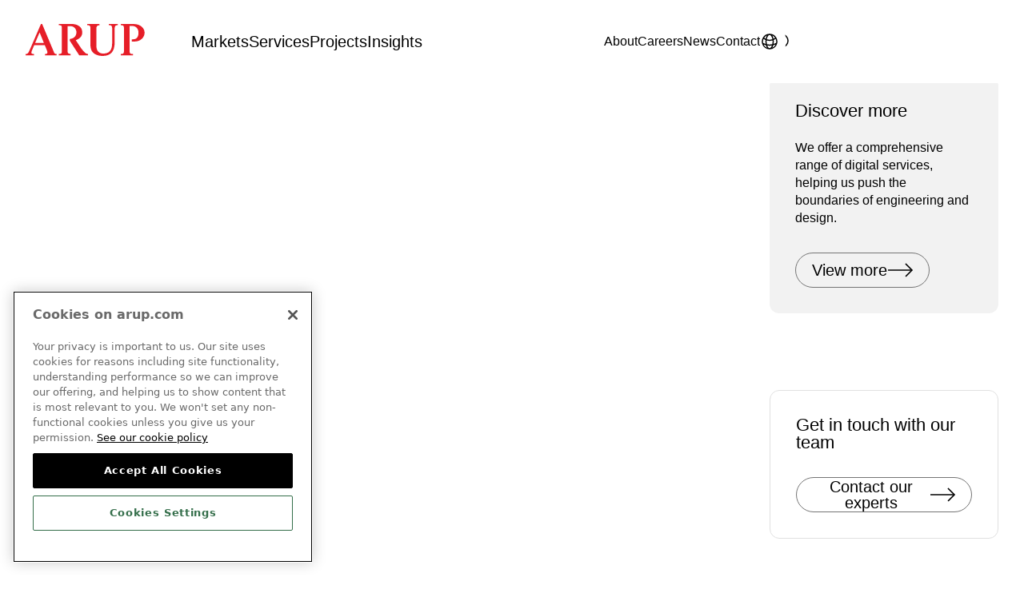

--- FILE ---
content_type: text/html; charset=utf-8
request_url: https://www.arup.com/en-us/services/digital-design/
body_size: 19441
content:


<!DOCTYPE html>
<html lang="en-US" data-is-preview-modal="false"
    data-page-type="Service Content Page">

<head>

    <script>
        window.dataLayer = window.dataLayer || [];
    </script>

        <script>
            (function (w, d, s, l, i) {
                w[l] = w[l] || []; w[l].push({
                    'gtm.start':
                        new Date().getTime(), event: 'gtm.js'
                }); var f = d.getElementsByTagName(s)[0],
                    j = d.createElement(s), dl = l != 'dataLayer' ? '&l=' + l : ''; j.async = true; j.src =
                        'https://www.googletagmanager.com/gtm.js?id=' + i + dl; f.parentNode.insertBefore(j, f);
            })(window, document, 'script', 'dataLayer', 'GTM-TLH7JW8M');
        </script>

    <meta charset="utf-8" />
    <meta http-equiv="X-UA-Compatible" content="IE=10" />
    <meta name="viewport" content="width=device-width, initial-scale=1.0" />

    

<title>Digital design - Arup</title>

<script type="application/ld+json">
{
    "@context": "https://schema.org",
    "@type": "Organization",
    "name": "Arup",
    "url": "https://www.arup.com/en-us/",
    "logo": "https://www.arup.com/globalassets/images/site-assets/logo.svg",
}
</script>

<link rel="apple-touch-icon" sizes="180x180" href="/apple-touch-icon.png">
<link rel="icon" type="image/png" sizes="32x32" href="/favicon-32x32.png">
<link rel="icon" type="image/png" sizes="16x16" href="/favicon-16x16.png">


    <meta name="description" content="Digital is at the heart of our design approach, from using data to build a picture of the context into which a project must fit, to employing parametric design tools to blend ever increasing client requirements, to using genetic and generative algorithms to explore thousands of outcomes at speed." />

<link href="https://www.arup.com/en-us/services/digital-design/" rel="canonical" /><link href="https://www.arup.com/services/digital-design/" hreflang="en" rel="alternate" /><link href="https://www.arup.com/de/services/digital-design/" hreflang="de" rel="alternate" /><link href="https://www.arup.com/fr/services/digital-design/" hreflang="fr" rel="alternate" /><link href="https://www.arup.com/en-us/services/digital-design/" hreflang="en-US" rel="alternate" />        <link href="https://www.arup.com/services/digital-design/" hreflang="x-default" rel="alternate" />


    <meta property="og:title" content="Digital design" />
    <meta name="twitter:title" content="Digital design" />


    <meta property="og:description" content="Digital is at the heart of our design approach, from using data to build a picture of the context into which a project must fit, to employing parametric design tools to blend ever increasing client requirements, to using genetic and generative algorithms to explore thousands of outcomes at speed." />
    <meta name="twitter:description" content="Digital is at the heart of our design approach, from using data to build a picture of the context into which a project must fit, to employing parametric design tools to blend ever increasing client requirements, to using genetic and generative algorithms to explore thousands of outcomes at speed." />





<meta property="og:type" content="website" />

    <meta name="robots" content="all">

    <meta name="msvalidate.01" content="31B93E6B66BDA6C4FA355C8A29D62AC7" />
    <meta name="yandex-verification" content="409978254d21a6be" />


    <link rel="preconnect" href="https://www.googletagmanager.com" />
    <link rel="dns-prefetch" href="https://www.googletagmanager.com" />

    <link rel="preconnect" href="https://munchkin.marketo.net" />
    <link rel="dns-prefetch" href="https://munchkin.marketo.net" />

    <script>
!function(T,l,y){var S=T.location,k="script",D="instrumentationKey",C="ingestionendpoint",I="disableExceptionTracking",E="ai.device.",b="toLowerCase",w="crossOrigin",N="POST",e="appInsightsSDK",t=y.name||"appInsights";(y.name||T[e])&&(T[e]=t);var n=T[t]||function(d){var g=!1,f=!1,m={initialize:!0,queue:[],sv:"5",version:2,config:d};function v(e,t){var n={},a="Browser";return n[E+"id"]=a[b](),n[E+"type"]=a,n["ai.operation.name"]=S&&S.pathname||"_unknown_",n["ai.internal.sdkVersion"]="javascript:snippet_"+(m.sv||m.version),{time:function(){var e=new Date;function t(e){var t=""+e;return 1===t.length&&(t="0"+t),t}return e.getUTCFullYear()+"-"+t(1+e.getUTCMonth())+"-"+t(e.getUTCDate())+"T"+t(e.getUTCHours())+":"+t(e.getUTCMinutes())+":"+t(e.getUTCSeconds())+"."+((e.getUTCMilliseconds()/1e3).toFixed(3)+"").slice(2,5)+"Z"}(),iKey:e,name:"Microsoft.ApplicationInsights."+e.replace(/-/g,"")+"."+t,sampleRate:100,tags:n,data:{baseData:{ver:2}}}}var h=d.url||y.src;if(h){function a(e){var t,n,a,i,r,o,s,c,u,p,l;g=!0,m.queue=[],f||(f=!0,t=h,s=function(){var e={},t=d.connectionString;if(t)for(var n=t.split(";"),a=0;a<n.length;a++){var i=n[a].split("=");2===i.length&&(e[i[0][b]()]=i[1])}if(!e[C]){var r=e.endpointsuffix,o=r?e.location:null;e[C]="https://"+(o?o+".":"")+"dc."+(r||"services.visualstudio.com")}return e}(),c=s[D]||d[D]||"",u=s[C],p=u?u+"/v2/track":d.endpointUrl,(l=[]).push((n="SDK LOAD Failure: Failed to load Application Insights SDK script (See stack for details)",a=t,i=p,(o=(r=v(c,"Exception")).data).baseType="ExceptionData",o.baseData.exceptions=[{typeName:"SDKLoadFailed",message:n.replace(/\./g,"-"),hasFullStack:!1,stack:n+"\nSnippet failed to load ["+a+"] -- Telemetry is disabled\nHelp Link: https://go.microsoft.com/fwlink/?linkid=2128109\nHost: "+(S&&S.pathname||"_unknown_")+"\nEndpoint: "+i,parsedStack:[]}],r)),l.push(function(e,t,n,a){var i=v(c,"Message"),r=i.data;r.baseType="MessageData";var o=r.baseData;return o.message='AI (Internal): 99 message:"'+("SDK LOAD Failure: Failed to load Application Insights SDK script (See stack for details) ("+n+")").replace(/\"/g,"")+'"',o.properties={endpoint:a},i}(0,0,t,p)),function(e,t){if(JSON){var n=T.fetch;if(n&&!y.useXhr)n(t,{method:N,body:JSON.stringify(e),mode:"cors"});else if(XMLHttpRequest){var a=new XMLHttpRequest;a.open(N,t),a.setRequestHeader("Content-type","application/json"),a.send(JSON.stringify(e))}}}(l,p))}function i(e,t){f||setTimeout(function(){!t&&m.core||a()},500)}var e=function(){var n=l.createElement(k);n.src=h;var e=y[w];return!e&&""!==e||"undefined"==n[w]||(n[w]=e),n.onload=i,n.onerror=a,n.onreadystatechange=function(e,t){"loaded"!==n.readyState&&"complete"!==n.readyState||i(0,t)},n}();y.ld<0?l.getElementsByTagName("head")[0].appendChild(e):setTimeout(function(){l.getElementsByTagName(k)[0].parentNode.appendChild(e)},y.ld||0)}try{m.cookie=l.cookie}catch(p){}function t(e){for(;e.length;)!function(t){m[t]=function(){var e=arguments;g||m.queue.push(function(){m[t].apply(m,e)})}}(e.pop())}var n="track",r="TrackPage",o="TrackEvent";t([n+"Event",n+"PageView",n+"Exception",n+"Trace",n+"DependencyData",n+"Metric",n+"PageViewPerformance","start"+r,"stop"+r,"start"+o,"stop"+o,"addTelemetryInitializer","setAuthenticatedUserContext","clearAuthenticatedUserContext","flush"]),m.SeverityLevel={Verbose:0,Information:1,Warning:2,Error:3,Critical:4};var s=(d.extensionConfig||{}).ApplicationInsightsAnalytics||{};if(!0!==d[I]&&!0!==s[I]){var c="onerror";t(["_"+c]);var u=T[c];T[c]=function(e,t,n,a,i){var r=u&&u(e,t,n,a,i);return!0!==r&&m["_"+c]({message:e,url:t,lineNumber:n,columnNumber:a,error:i}),r},d.autoExceptionInstrumented=!0}return m}(y.cfg);function a(){y.onInit&&y.onInit(n)}(T[t]=n).queue&&0===n.queue.length?(n.queue.push(a),n.trackPageView({})):a()}(window,document,{src: "https://js.monitor.azure.com/scripts/b/ai.2.gbl.min.js", crossOrigin: "anonymous", cfg: { instrumentationKey:'dcc5bc40-9c47-4064-bad7-ca77e1e58a12', disableCookiesUsage: false }});
</script>

    <link href="/dist/main.css?v=6K4botK1zdq-O_i3655x8hUxvdrnjAH1zfQ958Nz4jw" rel="stylesheet">

    <script>
        dataLayer.push({
            'event': 'content_info',
            'market': 'Arts and culture,Aviation,Education,Property',
            'service': 'Digital design',
            'article_type': 'Service',
            'submarket': '',
            'country': '',
            'theme': '',
            'region': '',
            'service_group': 'Design,Digital',
            'campaign': '',
            'sub_campaign': ''
        });
    </script>
</head>

<body class="">
        <noscript>
            <iframe src="https://www.googletagmanager.com/ns.html?id=GTM-TLH7JW8M" height="0" width="0"
                style="display:none;visibility:hidden" title="GTM"></iframe>
        </noscript>




    <header class="header js-intro-reveal" id="site-header" style="transform: translateY(0px);">
        <div class="header__wrapper container">
            <a class="header__skip-content" href="#main-content">Skip to content</a>
            <div class="header__logo">
                <a class="header__logo-anchor" aria-label="Homepage"
                    href="/en-us/"><picture><source srcset="/globalassets/images/site-assets/logo.svg?width=105&quality=80 105w, /globalassets/images/site-assets/logo.svg?width=120&quality=80 120w, /globalassets/images/site-assets/logo.svg?width=150&quality=80 150w" sizes="(max-width: 0) 105px, (max-width: 1024px) 120px, 150px" /><img alt="Arup logo header" src="/globalassets/images/site-assets/logo.svg?width=150&quality=80" decoding="async" /></picture></a>
            </div>
                <nav class="header__main" aria-label="Main">
                    <ul>
                <li>
                    <a class="menu__main--link" href="/en-us/markets/"
                        onclick="dataLayer.push({'event': 'nav_click', 'click_text': 'Markets', 'nav_type': 'top_nav'});">
                        Markets
                    </a>
                </li>
                <li>
                    <a class="menu__main--link" href="/en-us/services/"
                        onclick="dataLayer.push({'event': 'nav_click', 'click_text': 'Services', 'nav_type': 'top_nav'});">
                        Services
                    </a>
                </li>
                <li>
                    <a class="menu__main--link" href="/en-us/projects/"
                        onclick="dataLayer.push({'event': 'nav_click', 'click_text': 'Projects', 'nav_type': 'top_nav'});">
                        Projects
                    </a>
                </li>
                <li>
                    <a class="menu__main--link" href="/en-us/insights/"
                        onclick="dataLayer.push({'event': 'nav_click', 'click_text': 'Insights', 'nav_type': 'top_nav'});">
                        Insights
                    </a>
                </li>
                    </ul>
                </nav>
            <nav class="header__second" aria-label="Secondary">
                <ul>
                <li>
                    <a class="menu__item--link" href="/en-us/about-us/"
                        onclick="dataLayer.push({'event': 'nav_click', 'click_text': 'About', 'nav_type': 'top_nav'});">
                        About
                    </a>
                </li>
                <li>
                    <a class="menu__item--link" href="/en-us/careers/"
                        onclick="dataLayer.push({'event': 'nav_click', 'click_text': 'Careers', 'nav_type': 'top_nav'});">
                        Careers
                    </a>
                </li>
                <li>
                    <a class="menu__item--link" href="/en-us/news/"
                        onclick="dataLayer.push({'event': 'nav_click', 'click_text': 'News', 'nav_type': 'top_nav'});">
                        News
                    </a>
                </li>
                <li>
                    <a class="menu__item--link" href="/en-us/contact-us/"
                        onclick="dataLayer.push({'event': 'nav_click', 'click_text': 'Contact', 'nav_type': 'top_nav'});">
                        Contact
                    </a>
                </li>
                    <li class="dropdown">
                            <span class="lang-search">
                                <button class="menu__item--lang" aria-controls="lang-dropdown"
                                    aria-expanded="false" aria-label="Language Selector">
                                    <span class="menu__item--wrapper">
                                        <svg class="icon" width="24" height="24" viewBox="0 0 24 24" fill="none" xmlns="http://www.w3.org/2000/svg">
                                            <path d="M12 21.0046C16.1926 21.0046 19.7156 18.1379 20.7157 14.2576M12 21.0046C7.80742 21.0046 4.28442 18.1379 3.2843 14.2576M12 21.0046C14.4853 21.0046 16.5 16.9752 16.5 12.0046C16.5 7.03408 14.4853 3.00464 12 3.00464M12 21.0046C9.51472 21.0046 7.5 16.9752 7.5 12.0046C7.5 7.03408 9.51472 3.00464 12 3.00464M12 3.00464C15.3652 3.00464 18.299 4.85158 19.8431 7.58709M12 3.00464C8.63481 3.00464 5.70099 4.85158 4.15692 7.58709M19.8431 7.58709C17.7397 9.40503 14.9983 10.5046 12 10.5046C9.00172 10.5046 6.26027 9.40503 4.15692 7.58709M19.8431 7.58709C20.5797 8.89207 21 10.3993 21 12.0046C21 12.7826 20.9013 13.5376 20.7157 14.2576M20.7157 14.2576C18.1334 15.6894 15.1619 16.5046 12 16.5046C8.8381 16.5046 5.86662 15.6894 3.2843 14.2576M3.2843 14.2576C3.09871 13.5376 3 12.7826 3 12.0046C3 10.3993 3.42032 8.89207 4.15692 7.58709" stroke="currentColor" stroke-width="1.5" stroke-linecap="round" stroke-linejoin="round" />
                                        </svg>
                                    </span>
                                </button>
                                <ul class="lang-dropdown" id="lang-dropdown" aria-hidden="true" role="navigation"
                                    aria-label="Language Selector">
                                    <span class="languages-area-title">Language</span>
                                        <li>
                                            <a class="lang-dropdown__anchor cta-focus " href="/LanguageSelector/SetNewLanguage?lang=en&amp;returnPage=6efc898c-94f8-4cfb-98d6-4085c1f137e0">
                                                <span>English</span>
                                            </a>
                                        </li>
                                        <li>
                                            <a class="lang-dropdown__anchor cta-focus " href="/LanguageSelector/SetNewLanguage?lang=de&amp;returnPage=6efc898c-94f8-4cfb-98d6-4085c1f137e0">
                                                <span>German (Deutsch)</span>
                                            </a>
                                        </li>
                                        <li>
                                            <a class="lang-dropdown__anchor cta-focus " href="/LanguageSelector/SetNewLanguage?lang=fr&amp;returnPage=6efc898c-94f8-4cfb-98d6-4085c1f137e0">
                                                <span>French (Fran&#xE7;ais)</span>
                                            </a>
                                        </li>
                                    <span class="regions-area-title">Regions</span>
                                        <li>
                                            <a class="lang-dropdown__anchor cta-focus selected" href="/LanguageSelector/SetNewLanguage?lang=en-US&amp;returnPage=6efc898c-94f8-4cfb-98d6-4085c1f137e0">
                                                <span>English (United States)</span>
                                            </a>
                                        </li>
                                </ul>
                            </span>
                    <li>
                        <button id="site-search-icon" aria-label="Search"
                            aria-controls="js-site-search" aria-expanded="false" class="menu__item--search">
                            <svg width="20" height="20" viewBox="0 0 20 20" fill="none" xmlns="http://www.w3.org/2000/svg">
                                <path d="M5 15L1 19" stroke="black" stroke-width="1.5" stroke-linejoin="round" />
                                <path
                                    d="M19 9C19 13.4183 15.4183 17 11 17C8.78703 17 6.78393 16.1015 5.33563 14.6493C3.89233 13.2022 3 11.2053 3 9C3 4.58172 6.58172 1 11 1C15.4183 1 19 4.58172 19 9Z"
                                    stroke="black" stroke-width="1.5" stroke-linecap="round" stroke-linejoin="round" />
                            </svg>
                        </button>
                    </li>
                    <li class="header__mobile-toggle">
                        <button class="mobile-menu nav-toggle" aria-expanded="false" aria-controls="nav-dropdown"
                            aria-label="Expand Menu">
                            <svg width="24" height="24" viewBox="0 0 24 24" fill="none" xmlns="http://www.w3.org/2000/svg">
                                <path d="M1 9H23" stroke="currentColor" stroke-width="1.5" />
                                <path d="M1 15H23" stroke="currentColor" stroke-width="1.5" />
                            </svg>
                        </button>
                    </li>
                </ul>
            </nav>
        </div>
        <div class="js-site-search-container"
            data-placeholder-label="Search arup.com"
            data-search-label="Search"
            data-results-label="See all results for"
            data-popular-label="Most popular results"
            data-loading-label="Loading"
            data-no-results-label="0 results found"
            data-lang="en-US" data-suggestions-limit="10"
            data-clear-label="Clear search"
            data-api-url="/en-US/api/site" data-search-page-url="/en-us/search-results/">
            <div id="js-site-search"></div>
        </div>
        <div class="nav-dropdown theme-surface-brand" id="nav-dropdown" aria-hidden="true">
            <div class="header__submenu">
                <div class="header__submenu--row-one">
                    <svg width="104" height="28" viewBox="0 0 104 28" fill="none" xmlns="http://www.w3.org/2000/svg">
                        <path
                            d="M67.3743 28C61.4606 28 58.8979 25.2875 57.8976 23.6715C56.7532 21.8006 56.6052 19.2679 56.6052 17.2686V4.19218C56.6052 4.06577 56.6071 3.93931 56.6091 3.80895C56.6306 2.44578 56.652 1.15769 54.566 1.09053H53.9023V0H64.5957L64.6032 1.09843L64.4127 1.09645C63.6148 1.08855 63.0075 1.30389 62.5756 1.73653C62.064 2.25219 61.8032 3.07798 61.8032 4.19218V18.5764C61.8032 23.4463 63.8891 25.9157 68.0031 25.9157C70.3304 25.9157 72.2881 25.2184 73.5123 23.952C75.4911 21.8757 75.649 19.1849 75.649 15.8817V4.15269C75.649 2.41813 75.4795 1.0925 73.3388 1.0925H72.7823V0H80.6696V1.0925H80.3366C78.7567 1.0925 77.8422 1.59232 77.8422 4.15269V16.0813C77.8438 24.1022 74.4189 28 67.3743 28Z"
                            fill="white" />
                        <path
                            d="M93.8556 27.4192H83.1523V26.3326L83.3333 26.3267C85.842 26.2536 85.9703 25.4397 85.9703 23.1005V4.17639C85.9703 1.74245 85.877 1.1656 83.4385 1.0925L83.2575 1.08657V0H94.1767C100.628 0 104.002 3.83857 104.002 7.6297C104.002 11.9681 100.192 15.3661 95.3287 15.3661L92.9196 15.3306V13.4103C92.9196 13.4103 93.8322 13.4004 94.1648 13.4004C97.1578 13.4004 98.6972 11.1028 98.6972 7.68305C98.6972 4.12106 96.4477 1.72666 93.1006 1.72666L90.9484 1.72073V23.5411C90.9484 25.8328 91.3568 26.2476 93.6766 26.3247L93.8576 26.3306V27.4192H93.8556Z"
                            fill="white" />
                        <path
                            d="M54.5954 27.4192H46.8835L38.6325 14.6806V13.1258L38.7998 13.108C41.6935 12.7979 44.4102 11.1068 44.4102 7.28793C44.4102 4.08354 42.1392 1.84719 38.8874 1.84719H36.6612V23.5411C36.6612 25.9039 37.7296 26.139 39.2397 26.2101L39.4166 26.218V27.4172H28.9531V26.3148L29.1302 26.3049C31.3992 26.1765 31.7203 25.5996 31.7203 23.5391V3.87608C31.6366 1.44218 31.4887 1.13003 29.138 1.0925L28.9551 1.09053V0H40.2264C44.5249 0 49.5455 1.91828 49.5455 7.32746C49.5455 10.5516 47.6211 12.865 43.8223 14.2064L48.1038 20.6232C48.5706 21.3502 50.287 23.464 51.0558 24.3254C52.521 25.9256 53.5757 26.1469 54.2743 26.2931L54.5954 26.3622V27.4192Z"
                            fill="white" />
                        <path
                            d="M27.0961 27.4192H16.8854V26.3484L17.0664 26.3425C18.3138 26.299 19.0863 26.0224 19.0863 24.7857C19.0863 24.2326 18.6602 23.15 18.4305 22.5671L16.7706 18.5369H7.54853L5.85357 22.4565C5.29117 23.7505 5.12771 24.2187 5.12771 24.8252C5.12771 25.7162 5.12771 26.3049 7.18072 26.3425L7.36367 26.3464V27.4212H0V26.3484L0.182925 26.3445C1.64242 26.3109 2.40136 25.5582 3.43274 23.1223L13.4215 0H14.4471L14.4957 0.114584L24.5137 24.0627C25.2357 25.8466 25.4069 26.2694 26.919 26.3326L27.098 26.3405V27.4192H27.0961ZM8.3055 16.6818H16.0233L12.25 7.38872L8.3055 16.6818Z"
                            fill="white" />
                    </svg>
                    <button class="cta-secondary-variant menu__close modal__close" aria-expanded="false"
                        aria-controls="nav-dropdown">
                        <svg class="icon icon--rotate" viewBox="0 0 32 32" aria-hidden="true">
                            <use xlink:href="/dist/generated-icons/svg-icons-sprite.svg#icon-burger-close"></use>
                        </svg>
                        <span>
                            Close
                        </span>
                    </button>
                </div>
                <div class="header__submenu--row-two">
                    <div class="header__submenu-content-wrapper">
                        <div class="left">
                            <nav class="header__submenu--primary"
                                aria-label="Main">
                                <ul>
                <li>
                    <a class="menu__full--link" href="/en-us/markets/"
                        onclick="dataLayer.push({'event': 'nav_click', 'click_text': 'Markets', 'nav_type': 'top_nav'});">
                        Markets
                    </a>
                </li>
                <li>
                    <a class="menu__full--link" href="/en-us/services/"
                        onclick="dataLayer.push({'event': 'nav_click', 'click_text': 'Services', 'nav_type': 'top_nav'});">
                        Services
                    </a>
                </li>
                <li>
                    <a class="menu__full--link" href="/en-us/projects/"
                        onclick="dataLayer.push({'event': 'nav_click', 'click_text': 'Projects', 'nav_type': 'top_nav'});">
                        Projects
                    </a>
                </li>
                <li>
                    <a class="menu__full--link" href="/en-us/insights/"
                        onclick="dataLayer.push({'event': 'nav_click', 'click_text': 'Insights', 'nav_type': 'top_nav'});">
                        Insights
                    </a>
                </li>
                                </ul>
                            </nav>
                        </div>
                        <div class="right">
                            <nav class="header__submenu--secondary"
                                aria-label="Secondary">
                                <ul>
                <li>
                    <a class="menu__full--link" href="/en-us/about-us/"
                        onclick="dataLayer.push({'event': 'nav_click', 'click_text': 'About', 'nav_type': 'top_nav'});">
                        About
                    </a>
                </li>
                <li>
                    <a class="menu__full--link" href="/en-us/careers/"
                        onclick="dataLayer.push({'event': 'nav_click', 'click_text': 'Careers', 'nav_type': 'top_nav'});">
                        Careers
                    </a>
                </li>
                <li>
                    <a class="menu__full--link" href="/en-us/news/"
                        onclick="dataLayer.push({'event': 'nav_click', 'click_text': 'News', 'nav_type': 'top_nav'});">
                        News
                    </a>
                </li>
                <li>
                    <a class="menu__full--link" href="/en-us/contact-us/"
                        onclick="dataLayer.push({'event': 'nav_click', 'click_text': 'Contact', 'nav_type': 'top_nav'});">
                        Contact
                    </a>
                </li>
                                </ul>
                            </nav>
                        </div>

                            <div data-search-page-url="/en-us/search-results/"
                                data-placeholder-label="Search arup.com"
                                data-search-label="Search"
                                data-results-label="See all results for"
                                data-popular-label="Most popular results" data-suggestions-limit="10">
                            </div>

                    </div>
                </div>
                <div class="header__submenu--row-three">
                    <ul>

                    </ul>
                </div>
                <div class="header__submenu--row-four">
                    <ul>
                            <li>&#xA9;Arup 2025</li>
                    </ul>
                </div>
            </div>
        </div>
    </header>

        <div class="site-search__overlay"></div>
    <main class="smooth-wrapper">
        <div id="main-content" class="smooth-content">
            
            

            
    <section class="component marketserviceheaderblock">
        


<div class="market-service-header js-market-service-header"
     data-read-more-label="Read More"
     data-close-label="Close">
    <div class="container">
            <a class="cta-inline js-animate-page-transition-in"
               href="/en-us/services/"
               data-hide-in-model-preview="true">
                <svg class="icon icon--arrow-left" viewBox="0 0 32 18">
                    <use xlink:href="/dist/generated-icons/svg-icons-sprite.svg#icon-back-arrow-left"></use>
                </svg>
                <span>Back to services</span>
            </a>

            <div class="market-service-header__media grid js-animate-stagger">
                    <div class="market-service-header__media-item js-item-to-stagger">
                        <div class="market-service-header__media-item-wrapper" data-speed="auto">
<picture><source srcset="/globalassets/images/services/digital/digital-design/aami-park-stadium.jpg?format=webp&width=250&quality=80 250w, /globalassets/images/services/digital/digital-design/aami-park-stadium.jpg?format=webp&width=400&quality=80 400w, /globalassets/images/services/digital/digital-design/aami-park-stadium.jpg?format=webp&width=500&quality=80 500w, /globalassets/images/services/digital/digital-design/aami-park-stadium.jpg?format=webp&width=620&quality=80 620w, /globalassets/images/services/digital/digital-design/aami-park-stadium.jpg?format=webp&width=760&quality=80 760w" sizes="(max-width: 480px) 250px, (max-width: 768px) 400px, (max-width: 1280px) 500px, (max-width: 1600px) 620px, 760px" type="image/webp"/><source srcset="/globalassets/images/services/digital/digital-design/aami-park-stadium.jpg?width=250&quality=80 250w, /globalassets/images/services/digital/digital-design/aami-park-stadium.jpg?width=400&quality=80 400w, /globalassets/images/services/digital/digital-design/aami-park-stadium.jpg?width=500&quality=80 500w, /globalassets/images/services/digital/digital-design/aami-park-stadium.jpg?width=620&quality=80 620w, /globalassets/images/services/digital/digital-design/aami-park-stadium.jpg?width=760&quality=80 760w" sizes="(max-width: 480px) 250px, (max-width: 768px) 400px, (max-width: 1280px) 500px, (max-width: 1600px) 620px, 760px" /><img alt="AAMI Park Stadium, Melbourne" src="/globalassets/images/services/digital/digital-design/aami-park-stadium.jpg?width=760&quality=80" decoding="async" /></picture>                        </div>
                    </div>
                    <div class="market-service-header__media-item js-item-to-stagger">
                        <div class="market-service-header__media-item-wrapper" data-speed="auto">
<picture><source srcset="/globalassets/images/services/digital/digital-design/valley.jpg?format=webp&width=250&quality=80 250w, /globalassets/images/services/digital/digital-design/valley.jpg?format=webp&width=400&quality=80 400w, /globalassets/images/services/digital/digital-design/valley.jpg?format=webp&width=500&quality=80 500w, /globalassets/images/services/digital/digital-design/valley.jpg?format=webp&width=620&quality=80 620w, /globalassets/images/services/digital/digital-design/valley.jpg?format=webp&width=760&quality=80 760w" sizes="(max-width: 480px) 250px, (max-width: 768px) 400px, (max-width: 1280px) 500px, (max-width: 1600px) 620px, 760px" type="image/webp"/><source srcset="/globalassets/images/services/digital/digital-design/valley.jpg?width=250&quality=80 250w, /globalassets/images/services/digital/digital-design/valley.jpg?width=400&quality=80 400w, /globalassets/images/services/digital/digital-design/valley.jpg?width=500&quality=80 500w, /globalassets/images/services/digital/digital-design/valley.jpg?width=620&quality=80 620w, /globalassets/images/services/digital/digital-design/valley.jpg?width=760&quality=80 760w" sizes="(max-width: 480px) 250px, (max-width: 768px) 400px, (max-width: 1280px) 500px, (max-width: 1600px) 620px, 760px" /><img alt="Valley, Amsterdam" src="/globalassets/images/services/digital/digital-design/valley.jpg?width=760&quality=80" decoding="async" /></picture>                        </div>
                    </div>
                    <div class="market-service-header__media-item js-item-to-stagger">
                        <div class="market-service-header__media-item-wrapper" data-speed="auto">
<picture><source srcset="/globalassets/images/services/digital/digital-design/arcelormital-orbit-parametric-design.jpg?format=webp&width=250&quality=80 250w, /globalassets/images/services/digital/digital-design/arcelormital-orbit-parametric-design.jpg?format=webp&width=400&quality=80 400w, /globalassets/images/services/digital/digital-design/arcelormital-orbit-parametric-design.jpg?format=webp&width=500&quality=80 500w, /globalassets/images/services/digital/digital-design/arcelormital-orbit-parametric-design.jpg?format=webp&width=620&quality=80 620w, /globalassets/images/services/digital/digital-design/arcelormital-orbit-parametric-design.jpg?format=webp&width=760&quality=80 760w" sizes="(max-width: 480px) 250px, (max-width: 768px) 400px, (max-width: 1280px) 500px, (max-width: 1600px) 620px, 760px" type="image/webp"/><source srcset="/globalassets/images/services/digital/digital-design/arcelormital-orbit-parametric-design.jpg?width=250&quality=80 250w, /globalassets/images/services/digital/digital-design/arcelormital-orbit-parametric-design.jpg?width=400&quality=80 400w, /globalassets/images/services/digital/digital-design/arcelormital-orbit-parametric-design.jpg?width=500&quality=80 500w, /globalassets/images/services/digital/digital-design/arcelormital-orbit-parametric-design.jpg?width=620&quality=80 620w, /globalassets/images/services/digital/digital-design/arcelormital-orbit-parametric-design.jpg?width=760&quality=80 760w" sizes="(max-width: 480px) 250px, (max-width: 768px) 400px, (max-width: 1280px) 500px, (max-width: 1600px) 620px, 760px" /><img alt="Acelormital Orbit, London" src="/globalassets/images/services/digital/digital-design/arcelormital-orbit-parametric-design.jpg?width=760&quality=80" decoding="async" /></picture>                        </div>
                    </div>
            </div>

        <div class="market-service-header__content grid">
            <h1 class="market-service-header__title">
                Digital design
            </h1>

            <div class="market-service-header__intro">

            </div>
        </div>

    </div>
</div>

    </section>
        <div class="main-content js-sidebar-insert">
            <div class="main-content__sections-wrapper main-content__component-wrapper">
                <section class="component fullrichtextblock">
<div class="rich-text js-animate-page-transition-in">
    <div class="container grid">
        <div class="rich-text__inner">
            
<p class="rich-text__par--intro">Traditionally, design relied on individuals&rsquo; experience and creativity. At Arup, we combine these human skills with powerful digital tools, enabling us to think bigger and deeper. We use digital design to understand our clients&rsquo; needs, to assess the sustainability impacts of projects, and to explore as many promising approaches possible.</p>
<p>This unique combination of creativity and analysis enables us to address everything from upfront costs to carbon emissions and resource use, to economic and social value, and the likely impacts on the natural world.</p>
        </div>
    </div>
</div></section>
            
                <section class="component howcanwehelpblock">
    <section class="how-can-we-help container">
        

<div class="base-heading-block js-base-heading-block grid">
        <div class="base-heading-block__content">
                <h2 class="base-heading-block__heading js-animate-page-transition-in">How we can help</h2>
                <h3 class="base-heading-block__strapline js-animate-page-transition-in">Learn more about digital design:</h3>
        </div>
</div>

        <div class="how-can-we-help__wrapper grid how-can-we-help-block--quarter js-animate-stagger">
                <a href="/en-us/services/computational-and-parametric-design/" class="how-can-we-help__tile card-focus js-item-to-stagger open-iframe-modal js-generic-modal-trigger" data-scroll-close-label="Scroll to close window" data-close-label="Close window">
                    <div class="how-can-we-help__tile-content">
                            <div class="how-can-we-help__title">Computational design</div>
                    </div>
                        <svg class="icon" viewBox="0 0 24 24">
                            <use xlink:href="/dist/generated-icons/svg-icons-sprite.svg#icon-accordion-open"></use>
                        </svg>
                    <iframe scrolling="no" class="js-generic-modal-content" src="" width="100%" height="100%" style="display: none; border: 0;" title="Full page iframe"></iframe>
                </a>
                <a href="/en-us/services/city-modelling-lab/" class="how-can-we-help__tile card-focus js-item-to-stagger open-iframe-modal js-generic-modal-trigger" data-scroll-close-label="Scroll to close window" data-close-label="Close window">
                    <div class="how-can-we-help__tile-content">
                            <div class="how-can-we-help__title">City Modelling</div>
                    </div>
                        <svg class="icon" viewBox="0 0 24 24">
                            <use xlink:href="/dist/generated-icons/svg-icons-sprite.svg#icon-accordion-open"></use>
                        </svg>
                    <iframe scrolling="no" class="js-generic-modal-content" src="" width="100%" height="100%" style="display: none; border: 0;" title="Full page iframe"></iframe>
                </a>
                <a href="/en-us/services/visualization/" class="how-can-we-help__tile card-focus js-item-to-stagger open-iframe-modal js-generic-modal-trigger" data-scroll-close-label="Scroll to close window" data-close-label="Close window">
                    <div class="how-can-we-help__tile-content">
                            <div class="how-can-we-help__title">Visualisation</div>
                    </div>
                        <svg class="icon" viewBox="0 0 24 24">
                            <use xlink:href="/dist/generated-icons/svg-icons-sprite.svg#icon-accordion-open"></use>
                        </svg>
                    <iframe scrolling="no" class="js-generic-modal-content" src="" width="100%" height="100%" style="display: none; border: 0;" title="Full page iframe"></iframe>
                </a>
                <a href="/en-us/services/building-information-modeling-bim/" class="how-can-we-help__tile card-focus js-item-to-stagger open-iframe-modal js-generic-modal-trigger" data-scroll-close-label="Scroll to close window" data-close-label="Close window">
                    <div class="how-can-we-help__tile-content">
                            <div class="how-can-we-help__title">Building Information Modelling</div>
                    </div>
                        <svg class="icon" viewBox="0 0 24 24">
                            <use xlink:href="/dist/generated-icons/svg-icons-sprite.svg#icon-accordion-open"></use>
                        </svg>
                    <iframe scrolling="no" class="js-generic-modal-content" src="" width="100%" height="100%" style="display: none; border: 0;" title="Full page iframe"></iframe>
                </a>
                <a href="/en-us/services/digital-fabrication/" class="how-can-we-help__tile card-focus js-item-to-stagger open-iframe-modal js-generic-modal-trigger" data-scroll-close-label="Scroll to close window" data-close-label="Close window">
                    <div class="how-can-we-help__tile-content">
                            <div class="how-can-we-help__title">Digital fabrication</div>
                    </div>
                        <svg class="icon" viewBox="0 0 24 24">
                            <use xlink:href="/dist/generated-icons/svg-icons-sprite.svg#icon-accordion-open"></use>
                        </svg>
                    <iframe scrolling="no" class="js-generic-modal-content" src="" width="100%" height="100%" style="display: none; border: 0;" title="Full page iframe"></iframe>
                </a>
        </div>
    </section>
</section>
            </div>
        </div>
        <div class="side-bar">
            <div class="side-bar__wrapper container grid">
                <div class="side-bar__content">
                    <section class="component ctapanelblock">
    <div class="cta-panel-block card-focus brand-theme__grey  ">
            <div class="cta-panel-block__heading">
                
<p>Discover more</p>
            </div>

            <div class="cta-panel-block__description">
                
<p>We offer a comprehensive range of digital services, helping us push the boundaries of engineering and design.</p>
            </div>
        <div class="cta-panel-block__cta">
            
<div><div>
    <a class="cta-primary js-data-layer-cta" href="/en-us/services/digital/" aria-label="View more">
        <span>View more</span>
        
    <svg class="icon icon--arrow-right" viewBox="0 0 32 32">
        <use xlink:href="/dist/generated-icons/svg-icons-sprite.svg#icon-cta-right"></use>
    </svg>

    </a>
</div></div>
        </div>
    </div>
</section>
                
                    <section class="component ctapanelblock">
    <div class="cta-panel-block card-focus brand-theme__white  ">
            <div class="cta-panel-block__heading">
                
<p>Get in touch with our team</p>
            </div>

        <div class="cta-panel-block__cta">
            
<div><div>
    <button class="js-generic-modal-trigger marketo-modal-trigger cta-primary" aria-label="Contact our experts"
        data-form-id="848">
        <span>Contact our experts</span>
        
    <svg class="icon icon--arrow-right" viewBox="0 0 32 32">
        <use xlink:href="/dist/generated-icons/svg-icons-sprite.svg#icon-cta-right"></use>
    </svg>

    </button>
    <script type="application/json" id="market-form-data-848">
        {
            "FormID": "848",
            "FormType": "Service contact",
            "Heading": "Contact us",
            "FallbackMessage": "",
            "Body": "Our digital services are delivered by a global network of experts. Please complete the form below to speak with us.",
            "RedirectURL": "/en-us/thank-you/",
            "Categories":{
                "Market": "",
                "Submarket": "",
                "Service": "",
                "ServiceGroup": "",
                "Country": "",
                "Region": ""
            }
,"Translations": [
    {
      "lang": "fr",
      "fields": [
        {
          "Name": "FirstName",
          "InputLabel": "Prénom:"
        },
        {
          "Name": "LastName",
          "InputLabel": "Nom de famille:"
        },
        {
          "Name": "Email",
          "InputLabel": "Adresse courriel:"
        },
        {
          "Name": "Company",
          "InputLabel": "Nom de l'entreprise:"
        },
        {
          "Name": "Title",
          "InputLabel": "Titre du poste:"
        },
        {
          "Name": "City",
          "InputLabel": "Ville:"
        },
        {
          "Name": "GeneralEnquiryNotice",
          "InputLabel": "Avant d’envoyer une demande générale, veuillez consulter notre <a href=\"https://www.arup.com/fr/careers/recruitment-process/\" target=\"_blank\">processus de candidature</a> afin de vérifier si votre question a déjà été traitée."
        },
        {
          "Name": "JobApplicationsNotice",
          "InputLabel": "Toutes les candidatures doivent être soumises via notre <a href=\"https://jobs.arup.com/\" target=\"_blank\">portail emploi</a>."
        },
        {
          "Name": "PrivacyNotice",
          "InputLabel": "Arup ne traitera vos données qu’en conformité avec sa <a href=\"https://www.arup.com/fr/about-us/corporate-reports/privacy-notice/\" target=\"_blank\">politique de confidentialité</a>."
        },
        {
          "Name": "marketoOptinTicked",
          "InputLabel": "Veuillez cocher cette case pour accepter de recevoir les dernières actualités et mises à jour d’Arup."
        },
        {
          "Name": "businessUnit",
          "InputLabel": "Domaine d’activité",
          "EmptyOption": "Sélectionner",
          "Options": {
            "Arts and culture": "Arts et culture",
            "Aviation": "Aviation",
            "Cities": "Villes",
            "Data centres": "Centres de données",
            "Education": "Éducation",
            "Energy": "Énergie",
            "Healthcare": "Soins de santé",
            "Industry and manufacturing": "Industrie et fabrication",
            "International development": "Développement international",
            "Maritime": "Maritime",
            "Other": "Autre",
            "Property": "Propriétés",
            "Rail": "Ferroviaire",
            "Resources": "Ressources",
            "Roads and streets": "Voirie",
            "Science": "Sciences",
            "Sport": "Sports",
            "Transport": "Transports",
            "Water": "Eau"
          }
        },
        {
          "Name": "serviceInterest",
          "InputLabel": "Sélectionnez le service qui vous intéresse (si connu)",
          "EmptyOption": "Sélectionner",
          "Options": {
            "Acoustic consulting": "Consultation en acoustique",
            "Airport planning": "Planification aéroportuaire",
            "Architecture": "Architecture",
            "Asset management": "Gestion des actifs",
            "Audio visual and multimedia": "Systèmes audiovisuels",
            "Building Information Modelling (BIM)": "Modélisation des données du bâtiment (MDB/BIM)",
            "Building commissioning, performance and management": "Performance et mise en service des bâtiments",
            "Building physics": "Physique du bâtiment",
            "Building retrofit": "Réfection de bâtiments",
            "Building services engineering": "Génie du bâtiment",
            "Business and investor advisory": "Services-conseils aux entreprises en matière d'investissement",
            "Chemical and process engineering": "Génie chimique et des procédés",
            "Circular economy": "Économie circulaire",
            "Civil engineering": "Génie civil",
            "Climate and sustainability consulting": "Expertise-conseil en matière de climat et de développement durable",
            "Climate risk, resilience, and adaptation": "Risque, résilience et adaptation aux changements climatiques",
            "Computational Fluid Dynamics": "Dynamique numérique des fluides (DNF)",
            "Data insights and AI": "Données et intelligence artificielle",
            "Decarbonisation and net zero strategy": "Décarbonisation",
            "Digital": "Services numériques",
            "Digital asset management": "Gestion des actifs numériques",
            "Digital design": "Conception numérique",
            "Digital fabrication": "Fabrication numérique",
            "Digital strategy and transformation": "Stratégie et conseils numériques",
            "Digital twins": "Jumeaux numériques",
            "Economic planning": "Planification économique",
            "Electrical engineering": "Génie électrique",
            "Environmental consulting": "Consultation en environnement",
            "Environmental Social Governance (ESG)": "Stratégie et rapports en matière de facteurs environnementaux, sociaux et de gouvernance (ESG)",
            "Experience design": "Conception d’environnements expérientiels",
            "Façade design and engineering": "Génie des façades",
            "Fire engineering": "Sécurité-incendie",
            "Geospatial and earth observation": "Solutions géospatiales et observation de la terre",
            "Ground engineering": "Ingénierie des sols",
            "Inclusive and accessible design": "Conception inclusive et accessible",
            "Landscape architecture": "Architecture du paysage",
            "Lighting design": "Éclairage",
            "Masterplanning & urban design": "Plans directeurs",
            "Materials": "Matériaux",
            "Mechanical engineering": "Génie mécanique",
            "Nature disclosure": "Divulgation des risques climatiques",
            "Nature-based solutions": "Solutions fondées sur la nature",
            "Operations consulting": "Consultation en matière d'opérations",
            "People and organisations": "Ressources humaines et organisations",
            "Planning": "Planification",
            "Planning policy advice": "Services-conseils en matière de politique d'aménagement",
            "Product design": "Conception de produits",
            "Project and programme management": "Gestion de programmes et de projets",
            "Public health engineering": "Génie sanitaire",
            "Regenerative land management": "Gestion régénératrice des terres",
            "Risk, security and resilience": "Résilience, sécurité et risques",
            "Seismic design": "Conception parasismique",
            "Social value and equity": "Valeur sociale et équité",
            "Specialist research, analytics and research": "Technologie de pointe, analyse et recherche",
            "Strategy consulting": "Consultation stratégique",
            "Structural engineering": "Génie des structures",
            "Theatre consulting": "Consultation en matière de théâtre et de salles de spectacle",
            "Town planning": "Planification urbaine",
            "Transport consulting": "Consultation en matière de transport",
            "Tunnel design / ventilation": "Conception de tunnels",
            "Vibration engineering": "Génie spécialisé en vibrations",
            "Wind engineering": "Consultation en matière d'énergie éolienne"
          }
        },
        {
          "Name": "Phone",
          "InputLabel": "Numero de telephone:",
          "FieldMask": "09 99 99 99 99"
        },
        {
          "Name": "eventFormOption2",
          "InputLabel": "Niveau d’expérience",
          "EmptyOption": "Sélectionner",
          "Options": {
            "Experienced hire": "Expérimenté",
            "Early careers": "Début de carrière"
          }
        },
        {
          "Name": "referraltoArup",
          "InputLabel": "Comment avez-vous entendu parler de nous?",
          "EmptyOption": "Sélectionner",
          "Options": {
            "Web search": "Recherche sur le Web",
            "Social media – LinkedIn": "Réseaux sociaux – LinkedIn",
            "Social media – Instagram": "Réseaux sociaux – Instagram",
            "Social media – Facebook": "Réseaux sociaux – Facebook",
            "Social media – X": "Réseaux sociaux – X",
            "Job board": "Site d’offres d’emploi",
            "Careers event": "Événement carrière",
            "News/Press release": "Actualités / Communiqué de presse",
            "Case studies": "Études de cas",
            "Own network": "Votre réseau",
            "Other": "Autre"
          }
        },
        {
          "Name": "Country",
          "InputLabel": "Pays",
          "EmptyOption": "Sélectionner",
          "Options": {
            "Afghanistan": "Afghanistan",
            "South Africa": "Afrique du Sud",
            "Albania": "Albanie",
            "Algeria": "Algérie",
            "Germany": "Allemagne",
            "Andorra": "Andorre",
            "Angola": "Angola",
            "Anguilla": "Anguilla",
            "Antarctica": "Antarctique",
            "Antigua & Barbuda": "Antigua-et-Barbuda",
            "Netherlands Antilles": "Antilles néerlandaises",
            "Saudi Arabia": "Arabie saoudite",
            "Argentina": "Argentine",
            "Armenia": "Arménie",
            "Aruba": "Aruba",
            "Australia": "Australie",
            "Austria": "Autriche",
            "Azerbaijan": "Azerbaïdjan",
            "Bahamas": "Bahamas",
            "Bahrain": "Bahreïn",
            "Bangladesh": "Bangladesh",
            "Barbados": "Barbade",
            "Belgium": "Belgique",
            "Belize": "Belize",
            "Benin": "Bénin",
            "Bermuda": "Bermudes",
            "Bhutan": "Bhoutan",
            "Belarus": "Biélorussie",
            "Bolivia": "Bolivie",
            "Bophuthatswana": "Bophuthatswana",
            "Bosnia Herzegovina": "Bosnie-Herzégovine",
            "Botswana": "Botswana",
            "Brazil": "Brésil",
            "Brunei": "Brunei",
            "Bulgaria": "Bulgarie",
            "Burkina Faso": "Burkina Faso",
            "Burundi": "Burundi",
            "Cambodia": "Cambodge",
            "Cameroon": "Cameroun",
            "Canada": "Canada",
            "Cape Verde": "Cap-Vert",
            "Ceuta": "Ceuta",
            "Chile": "Chili",
            "China (Mainland)": "Chine (continentale)",
            "Cyprus": "Chypre",
            "Colombia": "Colombie",
            "Comoros": "Comores",
            "Congo": "Congo",
            "North Korea": "Corée du Nord",
            "South Korea": "Corée du Sud",
            "Costa Rica": "Costa Rica",
            "Ivory Coast": "Côte d'Ivoire",
            "Croatia": "Croatie",
            "Cuba": "Cuba",
            "Denmark": "Danemark",
            "Djibouti": "Djibouti",
            "Dominica": "Dominique",
            "Egypt": "Égypte",
            "United Arab Emirates": "Émirats arabes unis",
            "Ecuador": "Équateur",
            "Eritrea": "Érythrée",
            "Spain": "Espagne",
            "Estonia": "Estonie",
            "Swaziland": "Eswatini",
            "United States Of America": "États-Unis d'Amérique",
            "Ethiopia": "Éthiopie",
            "Fiji": "Fidji",
            "Finland": "Finlande",
            "France": "France",
            "Gabon": "Gabon",
            "Gambia": "Gambie",
            "Georgia (CIS)": "Géorgie (CEI)",
            "South Georgia": "Géorgie du Sud",
            "Ghana": "Ghana",
            "Gibraltar": "Gibraltar",
            "Greece": "Grèce",
            "Grenada": "Grenade",
            "Greenland": "Groenland",
            "Guadeloupe": "Guadeloupe",
            "Guam": "Guam",
            "Guatemala": "Guatemala",
            "Guinea": "Guinée",
            "Equatorial Guinea": "Guinée équatoriale",
            "Guinea Bissau": "Guinée-Bissau",
            "Guyana": "Guyana",
            "French Guiana": "Guyane française",
            "Haiti": "Haïti",
            "Honduras": "Honduras",
            "Hong Kong": "Hong Kong",
            "Hungary": "Hongrie",
            "Isle Of Man": "Île de Man",
            "Easter Island": "Île de Pâques",
            "Channel Islands": "Îles Anglo-Normandes",
            "Cayman Islands": "Îles Caïmans",
            "Canary Islands": "Îles Canaries",
            "Cook Islands": "Îles Cook",
            "Faeroe Islands": "Îles Féroé",
            "Falkland Islands": "Îles Malouines",
            "Northern Mariana Islands": "Îles Mariannes du Nord",
            "Marshall Islands": "Îles Marshall",
            "Pitcairn Island": "Îles Pitcairn",
            "Solomon Islands": "Îles Salomon",
            "South Sandwich Islands": "Îles Sandwich du Sud",
            "Turks & Caicos Islands": "Îles Turques-et-Caïques",
            "Virgin Islands (USA)": "Îles Vierges (USA)",
            "British Virgin Islands": "Îles Vierges britanniques",
            "India": "Inde",
            "Indonesia": "Indonésie",
            "Iraq": "Irak",
            "Iran": "Iran",
            "Ireland": "Irlande",
            "Iceland": "Islande",
            "Israel": "Israël",
            "Italy": "Italie",
            "Jamaica": "Jamaïque",
            "Japan": "Japon",
            "Jordan": "Jordanie",
            "Kazakhstan": "Kazakhstan",
            "Kenya": "Kenya",
            "Kyrgystan": "Kirghizistan",
            "Kiribati": "Kiribati",
            "Kosovo": "Kosovo",
            "Kuwait": "Koweït",
            "Reunion": "La Réunion",
            "Laos": "Laos",
            "Lesotho": "Lesotho",
            "Latvia": "Lettonie",
            "Lebanon": "Liban",
            "Liberia": "Libéria",
            "Libya": "Libye",
            "Liechtenstein": "Liechtenstein",
            "Lithuania": "Lituanie",
            "Luxembourg": "Luxembourg",
            "Macau": "Macao",
            "Macedonia": "Macédoine",
            "Madagascar": "Madagascar",
            "Malaysia": "Malaisie",
            "Malawi": "Malawi",
            "Maldives": "Maldives",
            "Mali": "Mali",
            "Malta": "Malte",
            "Morocco": "Maroc",
            "Martnique": "Martinique",
            "Mauritius": "Maurice",
            "Mauritania": "Mauritanie",
            "Mayotte": "Mayotte",
            "Melilla": "Melilla",
            "Mexico": "Mexique",
            "Micronesia": "Micronésie",
            "Moldova": "Moldavie",
            "Monaco": "Monaco",
            "Mongolia": "Mongolie",
            "Montenegro": "Monténégro",
            "Monteserrat": "Montserrat",
            "Mozambique": "Mozambique",
            "Myanmar": "Myanmar",
            "Namibia": "Namibie",
            "Nauru": "Nauru",
            "Nepal": "Népal",
            "Nicaragua": "Nicaragua",
            "Niger": "Niger",
            "Nigeria": "Nigéria",
            "Niue": "Niue",
            "Norway": "Norvège",
            "New Caledonia": "Nouvelle-Calédonie",
            "New Zealand": "Nouvelle-Zélande",
            "Oman": "Oman",
            "Uganda": "Ouganda",
            "Uzbekistan": "Ouzbékistan",
            "Pakistan": "Pakistan",
            "Palau": "Palaos",
            "Palestine": "Palestine",
            "Panama": "Panama",
            "Papua New Guinea": "Papouasie-Nouvelle-Guinée",
            "Paraguay": "Paraguay",
            "Netherlands": "Pays-Bas",
            "Peru": "Pérou",
            "Philippines": "Philippines",
            "Poland": "Pologne",
            "French Polynesia": "Polynésie française",
            "Puerto Rico": "Porto Rico",
            "Portugal": "Portugal",
            "Qatar": "Qatar",
            "Central African Republic": "République centrafricaine",
            "Democratic Republic Of Congo": "République démocratique du Congo",
            "Dominican Republic": "République dominicaine",
            "Republic Of North Sudan": "République du Nord-Soudan",
            "Republic Of South Sudan": "République du Soudan du Sud",
            "Federal Republic Of Yugoslavia": "République fédérale de Yougoslavie",
            "Czech Republic": "République tchèque",
            "Romania": "Roumanie",
            "United Kingdom": "Royaume-Uni",
            "Russia": "Russie",
            "Rwanda": "Rwanda",
            "St Kitts & Nevis": "Saint-Christophe-et-Niévès",
            "St Helena": "Sainte-Hélène",
            "St Lucia": "Sainte-Lucie",
            "San Marino": "Saint-Marin",
            "St Pierre & Miquelon": "Saint-Pierre-et-Miquelon",
            "St Vincent & The Grenadines": "Saint-Vincent-et-les-Grenadines",
            "El Salvador": "Salvador",
            "American Samoa": "Samoa américaines",
            "Western Samoa": "Samoa occidentales",
            "Sao Tome & Principe": "Sao Tomé-et-Principe",
            "Senegal": "Sénégal",
            "Serbia": "Serbie",
            "Seychelles": "Seychelles",
            "Sierra Leone": "Sierra Leone",
            "Singapore": "Singapour",
            "Slovak Republic": "Slovaquie",
            "Slovenia": "Slovénie",
            "Somalia": "Somalie",
            "Sri Lanka": "Sri Lanka",
            "Sweden": "Suède",
            "Switzerland": "Suisse",
            "Surinam": "Suriname",
            "Syria": "Syrie",
            "Tajikistan": "Tadjikistan",
            "Taiwan": "Taïwan",
            "Tanzania": "Tanzanie",
            "Chad": "Tchad",
            "Thailand": "Thaïlande",
            "East Timor": "Timor oriental",
            "Togo": "Togo",
            "Tokelau": "Tokelau",
            "Tonga": "Tonga",
            "EC Cross Border": "Transfrontalier CE",
            "Trinidad & Tobago": "Trinité-et-Tobago",
            "Tristan Da Cumma": "Tristan da Cunha",
            "Tunisia": "Tunisie",
            "Turkmenistan": "Turkménistan",
            "Turkey": "Turquie",
            "Tuvalu": "Tuvalu",
            "Ukraine": "Ukraine",
            "Uruguay": "Uruguay",
            "Vanuatu": "Vanuatu",
            "Vatican City": "Vatican",
            "Venezuela": "Venezuela",
            "Vietnam": "Viêt Nam",
            "Wallis & Futuna Islands": "Wallis-et-Futuna",
            "Yemen": "Yémen",
            "Zambia": "Zambie",
            "Zimbabwe": "Zimbabwe"
          }
        },
        {
          "Name": "formComments",
          "InputLabel": "Que souhaitez-vous discuter?:"
        }
      ],
      "submitButton": "Soumettre"
    },
    {
      "lang": "de",
      "fields": [
        {
          "Name": "FirstName",
          "InputLabel": "Vorname:"
        },
        {
          "Name": "Submit",
          "InputLabel": "Senden"
        },
        {
          "Name": "LastName",
          "InputLabel": "Nachname:"
        },
        {
          "Name": "Email",
          "InputLabel": "E-mail-Adresse:"
        },
        {
          "Name": "Company",
          "InputLabel": "Firmenname:"
        },
        {
          "Name": "Title",
          "InputLabel": "Berufsbezeichnung:"
        },
        {
          "Name": "City",
          "InputLabel": "Stadt:"
        },
        {
          "Name": "GeneralEnquiryNotice",
          "InputLabel": "Bevor Sie eine allgemeine Anfrage senden, bitten wir Sie, sich unsere <a href=\"https://www.arup.com/de/careers/recruitment-process/\" target=\"_blank\">Bewerbungsrichtlinien anzusehen</a>. Eventuell wird Ihr Frage dort bereits beantwortet."
        },
        {
          "Name": "JobApplicationsNotice",
          "InputLabel": "Alle Bewerbungen müssen über unser <a href=\"https://jobs.arup.com/\" target=\"_blank\">Jobportal</a> eingereicht werden."
        },
        {
          "Name": "PrivacyNotice",
          "InputLabel": "Arup verarbeitet Ihre Daten ausschließlich gemäß seiner <a href=\"https://www.arup.com/de/about-us/corporate-reports/privacy-notice/\" target=\"_blank\">Datenschutzrichtlinie</a>."
        },
        {
          "Name": "marketoOptinTicked",
          "InputLabel": "Bitte aktivieren Sie dieses Kästchen, um die neuesten Updates, Nachrichten und Fachbeiträge von Arup zu erhalten."
        },
         {
          "Name": "businessUnit",
          "InputLabel": "Geschäftsbereich",
          "EmptyOption": "Bitte wählen Sie",
          "Options": {
            "Arts and culture": "Kunst und Kultur",
            "Aviation": "Luftverkehr",
            "Cities": "Städte",
            "Data centres": "Rechenzentren",
            "Education": "Bildung",
            "Energy": "Energie",
            "Healthcare": "Gesundheitswesen",
            "Industry and manufacturing": "Industrie und produktion",
            "International development": "Internationale Entwicklung",
            "Maritime": "Schiffsverkehr",
            "Other": "Sonstiges",
            "Property": "Immobilien",
            "Rail": "Schienenverkehr",
            "Resources": "Ressourcen",
            "Roads and streets": "Straßenverkehr",
            "Science": "Wissenschaft",
            "Sport": "Sport",
            "Transport": "Verkehr",
            "Water": "Wasser"
          }
       },
        {
          "Name": "serviceInterest",
          "InputLabel": "Wählen Sie einen Service",
          "EmptyOption": "Bitte wählen Sie",
          "Options": {
            "Acoustic consulting": "Akustikplanung",
            "Airport planning": "Flughafenplanung",
            "Architecture": "Architektur",
            "Asset management": "Vermögensverwaltung",
            "Audio visual and multimedia": "Audiovisuelle Systeme",
            "Building Information Modelling (BIM)": "Gebäudedatenmodellierung (BIM)",
            "Building commissioning, performance and management": "Gebäudeleistung und Inbetriebnahme von Dienstleistungen",
            "Building physics": "Bauphysik",
            "Building retrofit": "Nachrüstung von Gebäuden",
            "Building services engineering": "Technische Gebäudeausrüstung",
            "Business and investor advisory": "Unternehmens- und Investorenberatung",
            "Chemical and process engineering": "Chemie- und Verfahrenstechnik",
            "Circular economy": "Kreislaufwirtschaft",
            "Civil engineering": "Tiefbau",
            "Climate and sustainability consulting": "Klima- &amp; Nachhaltigkeitsberatung",
            "Climate risk, resilience, and adaptation": "Klimarisiken und Klimaresilienz",
            "Computational Fluid Dynamics": "Computational Fluid Dynamics",
            "Data insights and AI": "Daten und künstliche Intelligenz (KI)",
            "Decarbonisation and net zero strategy": "Dekarbonisierung",
            "Digital": "Digital Services",
            "Digital asset management": "Digitales Asset Management",
            "Digital design": "Digital Design",
            "Digital fabrication": "Digitale Fertigung",
            "Digital strategy and transformation": "Digitale Strategien und Transformation",
            "Digital twins": "Digitale Zwillinge",
            "Economic planning": "Ökonomische Planung",
            "Electrical engineering": "Elektrotechnik",
            "Environmental consulting": "Umweltberatung",
            "Environmental Social Governance (ESG)": "ESG-Strategien und Reporting",
            "Experience design": "Experience Design (UX/UI)",
            "Façade design and engineering": "Fassadenplanung",
            "Fire engineering": "Brandschutz",
            "Geospatial and earth observation": "Geospacial (GIS)",
            "Ground engineering and hydrogeology": "Grundbau und Hydrogeologie",
            "Inclusive and accessible design": "Inklusives Design und barrierefreie Planung",
            "Landscape architecture": "Landschaftsarchitektur",
            "Lighting design": "Lichtplanung",
            "Masterplanning &amp; urban strategy": "Masterplan und Stadtentwicklung",
            "Materials": "Materialien",
            "Mechanical engineering": "Mechanische Gewerke",
            "Nature disclosure": "Natur und Biodiversität",
            "Nature-based solutions": "Naturbasierte Lösungen",
            "Operations consulting": "Operations Consulting",
            "People and organisations": "Menschen &amp; Organisationen",
            "Planning": "Stadt- und Verkehrsplanung",
            "Planning policy advice": "Kommunalberatung",
            "Product design": "Produktdesign",
            "Project and programme management": "Projekt- und Programmmanagement",
            "Public health engineering": "Sanitärtechnik",
            "Regenerative land management": "Regenerative Land Management",
            "Risk, security and resilience": "Resilienz, Sicherheit &amp; Risiken",
            "Seismic design": "Erdbebenauslegung",
            "Social value and equity": "Social Value",
            "Specialist research, analytics and research": "TBC",
            "Strategy consulting": "Strategische Beratung",
            "Structural engineering": "Tragwerksplanung",
            "Theatre consulting": "Beratung für Theater und Veranstaltungsorte",
            "Town planning": "TBC",
            "Transport consulting": "Verkehrsberatung",
            "Tunnel design / ventilation": "Tunnelplanung",
            "Vibration engineering": "Schwingungstechnik",
            "Wind engineering": "Wind Consulting"
          }
        },
        {
          "Name": "Phone",
          "InputLabel": "Telefonnummer:",
          "FieldMask": "09 99 99 99 99"
        },
        {
          "Name": "formComments",
          "InputLabel": "Was möchten Sie besprechen?:"
        },
        {
          "Name": "eventFormOption2",
          "InputLabel": "Erfahrung",
          "EmptyOption": "Bitte wählen Sie",
          "Options": {
            "Experienced hire": "Erfahrene Fachkräfte",
            "Early careers": "Berufseinsteiger "
          }
        },
        {
          "Name": "referraltoArup",
          "InputLabel": "Wie sind Sie auf uns aufmerksam geworden?",
          "EmptyOption": "Bitte wählen Sie",
          "Options": {
            "Web search": "Recherche sur le Web",
            "Social media – LinkedIn": "Réseaux sociaux – LinkedIn",
            "Social media – Instagram": "Réseaux sociaux – Instagram",
            "Social media – Facebook": "Réseaux sociaux – Facebook",
            "Social media – X": "Réseaux sociaux – X",
            "Job board": "Site d’offres d’emploi",
            "Careers event": "Événement carrière",
            "News/Press release": "Actualités / Communiqué de presse",
            "Case studies": "Études de cas",
            "Own network": "Votre réseau",
            "Other": "Autre"
          }
        },
        {
          "Name": "Country",
          "InputLabel": "Land",
          "EmptyOption": "Bitte wählen Sie",
          "Options": {
            "Afghanistan": "Afghanistan",
            "Albania": "Albanien",
            "Algeria": "Algerien",
            "American Samoa": "Amerikanisch-Samoa",
            "Andorra": "Andorra",
            "Angola": "Angola",
            "Anguilla": "Anguilla",
            "Antarctica": "Antarktis",
            "Antigua & Barbuda": "Antigua und Barbuda",
            "Argentina": "Argentinien",
            "Armenia": "Armenien",
            "Aruba": "Aruba",
            "Australia": "Australien",
            "Austria": "Österreich",
            "Azerbaijan": "Aserbaidschan",
            "Bahamas": "Bahamas",
            "Bahrain": "Bahrain",
            "Bangladesh": "Bangladesch",
            "Barbados": "Barbados",
            "Belarus": "Weißrussland",
            "Belgium": "Belgien",
            "Belize": "Belize",
            "Benin": "Benin",
            "Bermuda": "Bermuda",
            "Bhutan": "Bhutan",
            "Bolivia": "Bolivien",
            "Bophuthatswana": "Bophuthatswana",
            "Bosnia Herzegovina": "Bosnien und Herzegowina",
            "Botswana": "Botswana",
            "Brazil": "Brasilien",
            "British Virgin Islands": "Britische Jungferninseln",
            "Brunei": "Brunei",
            "Bulgaria": "Bulgarien",
            "Burkina Faso": "Burkina Faso",
            "Burundi": "Burundi",
            "Cambodia": "Kambodscha",
            "Cameroon": "Kamerun",
            "Canada": "Kanada",
            "Canary Islands": "Kanarische Inseln",
            "Cape Verde": "Kap Verde",
            "Cayman Islands": "Kaimaninseln",
            "Central African Republic": "Zentralafrikanische Republik",
            "Ceuta": "Ceuta",
            "Chad": "Tschad",
            "Channel Islands": "Kanalinseln",
            "Chile": "Chile",
            "China (Mainland)": "China (Festland)",
            "Colombia": "Kolumbien",
            "Comoros": "Komoren",
            "Congo": "Kongo",
            "Cook Islands": "Cookinseln",
            "Costa Rica": "Costa Rica",
            "Croatia": "Kroatien",
            "Cuba": "Kuba",
            "Cyprus": "Zypern",
            "Czech Republic": "Tschechische Republik",
            "Democratic Republic Of Congo": "Demokratische Republik Kongo",
            "Denmark": "Dänemark",
            "Djibouti": "Dschibuti",
            "Dominica": "Dominica",
            "Dominican Republic": "Dominikanische Republik",
            "East Timor": "Osttimor",
            "Easter Island": "Osterinsel",
            "EC Cross Border": "EU-Grenzüberschreitend",
            "Ecuador": "Ecuador",
            "Egypt": "Ägypten",
            "El Salvador": "El Salvador",
            "Equatorial Guinea": "Äquatorialguinea",
            "Eritrea": "Eritrea",
            "Estonia": "Estland",
            "Ethiopia": "Äthiopien",
            "Faeroe Islands": "Färöer-Inseln",
            "Falkland Islands": "Falklandinseln",
            "Federal Republic Of Yugoslavia": "Bundesrepublik Jugoslawien",
            "Fiji": "Fidschi",
            "Finland": "Finnland",
            "France": "Frankreich",
            "French Guiana": "Französisch-Guayana",
            "French Polynesia": "Französisch-Polynesien",
            "Gabon": "Gabun",
            "Gambia": "Gambia",
            "Georgia (CIS)": "Georgien (GUS)",
            "Germany": "Deutschland",
            "Ghana": "Ghana",
            "Gibraltar": "Gibraltar",
            "Greece": "Griechenland",
            "Greenland": "Grönland",
            "Grenada": "Grenada",
            "Guadeloupe": "Guadeloupe",
            "Guam": "Guam",
            "Guatemala": "Guatemala",
            "Guinea": "Guinea",
            "Guinea Bissau": "Guinea-Bissau",
            "Guyana": "Guyana",
            "Haiti": "Haiti",
            "Honduras": "Honduras",
            "Hong Kong": "Hongkong",
            "Hungary": "Ungarn",
            "Iceland": "Island",
            "India": "Indien",
            "Indonesia": "Indonesien",
            "Iran": "Iran",
            "Iraq": "Irak",
            "Ireland": "Irland",
            "Isle Of Man": "Isle of Man",
            "Israel": "Israel",
            "Italy": "Italien",
            "Ivory Coast": "Elfenbeinküste",
            "Jamaica": "Jamaika",
            "Japan": "Japan",
            "Jordan": "Jordanien",
            "Kazakhstan": "Kasachstan",
            "Kenya": "Kenia",
            "Kiribati": "Kiribati",
            "Kosovo": "Kosovo",
            "Kuwait": "Kuwait",
            "Kyrgystan": "Kirgisistan",
            "Laos": "Laos",
            "Latvia": "Lettland",
            "Lebanon": "Libanon",
            "Lesotho": "Lesotho",
            "Liberia": "Liberia",
            "Libya": "Libyen",
            "Liechtenstein": "Liechtenstein",
            "Lithuania": "Litauen",
            "Luxembourg": "Luxemburg",
            "Macau": "Macau",
            "Macedonia": "Nordmazedonien",
            "Madagascar": "Madagaskar",
            "Malawi": "Malawi",
            "Malaysia": "Malaysia",
            "Maldives": "Malediven",
            "Mali": "Mali",
            "Malta": "Malta",
            "Marshall Islands": "Marshallinseln",
            "Martnique": "Martinique",
            "Mauritania": "Mauretanien",
            "Mauritius": "Mauritius",
            "Mayotte": "Mayotte",
            "Melilla": "Melilla",
            "Mexico": "Mexiko",
            "Micronesia": "Mikronesien",
            "Moldova": "Moldawien",
            "Monaco": "Monaco",
            "Mongolia": "Mongolei",
            "Montenegro": "Montenegro",
            "Monteserrat": "Montserrat",
            "Morocco": "Marokko",
            "Mozambique": "Mosambik",
            "Myanmar": "Myanmar",
            "Namibia": "Namibia",
            "Nauru": "Nauru",
            "Nepal": "Nepal",
            "Netherlands": "Niederlande",
            "Netherlands Antilles": "Niederländische Antillen",
            "New Caledonia": "Neukaledonien",
            "New Zealand": "Neuseeland",
            "Nicaragua": "Nicaragua",
            "Niger": "Niger",
            "Nigeria": "Nigeria",
            "Niue": "Niue",
            "North Korea": "Nordkorea",
            "Northern Mariana Islands": "Nördliche Marianen",
            "Norway": "Norwegen",
            "Oman": "Oman",
            "Pakistan": "Pakistan",
            "Palau": "Palau",
            "Palestine": "Palästina",
            "Panama": "Panama",
            "Papua New Guinea": "Papua-Neuguinea",
            "Paraguay": "Paraguay",
            "Peru": "Peru",
            "Philippines": "Philippinen",
            "Pitcairn Island": "Pitcairninseln",
            "Poland": "Polen",
            "Portugal": "Portugal",
            "Puerto Rico": "Puerto Rico",
            "Qatar": "Katar",
            "Republic Of North Sudan": "Republik Nord-Sudan",
            "Republic Of South Sudan": "Republik Südsudan",
            "Reunion": "Réunion",
            "Romania": "Rumänien",
            "Russia": "Russland",
            "Rwanda": "Ruanda",
            "San Marino": "San Marino",
            "Sao Tome & Principe": "São Tomé und Príncipe",
            "Saudi Arabia": "Saudi-Arabien",
            "Senegal": "Senegal",
            "Serbia": "Serbien",
            "Seychelles": "Seychellen",
            "Sierra Leone": "Sierra Leone",
            "Singapore": "Singapur",
            "Slovak Republic": "Slowakei",
            "Slovenia": "Slowenien",
            "Solomon Islands": "Salomonen",
            "Somalia": "Somalia",
            "South Africa": "Südafrika",
            "South Georgia": "Südgeorgien",
            "South Korea": "Südkorea",
            "South Sandwich Islands": "Südliche Sandwichinseln",
            "Spain": "Spanien",
            "Sri Lanka": "Sri Lanka",
            "St Helena": "St. Helena",
            "St Kitts & Nevis": "St. Kitts und Nevis",
            "St Lucia": "St. Lucia",
            "St Pierre & Miquelon": "St. Pierre und Miquelon",
            "St Vincent & The Grenadines": "St. Vincent und die Grenadinen",
            "Surinam": "Suriname",
            "Swaziland": "Eswatini",
            "Sweden": "Schweden",
            "Switzerland": "Schweiz",
            "Syria": "Syrien",
            "Taiwan": "Taiwan",
            "Tajikistan": "Tadschikistan",
            "Tanzania": "Tansania",
            "Thailand": "Thailand",
            "Togo": "Togo",
            "Tokelau": "Tokelau",
            "Tonga": "Tonga",
            "Trinidad & Tobago": "Trinidad und Tobago",
            "Tristan Da Cumma": "Tristan da Cunha",
            "Tunisia": "Tunesien",
            "Turkey": "Türkei",
            "Turkmenistan": "Turkmenistan",
            "Turks & Caicos Islands": "Turks- und Caicosinseln",
            "Tuvalu": "Tuvalu",
            "Uganda": "Uganda",
            "Ukraine": "Ukraine",
            "United Arab Emirates": "Vereinigte Arabische Emirate",
            "United Kingdom": "Vereinigtes Königreich",
            "United States Of America": "Vereinigte Staaten von Amerika",
            "Uruguay": "Uruguay",
            "Uzbekistan": "Usbekistan",
            "Vanuatu": "Vanuatu",
            "Vatican City": "Vatikanstadt",
            "Venezuela": "Venezuela",
            "Vietnam": "Vietnam",
            "Virgin Islands (USA)": "Amerikanische Jungferninseln",
            "Wallis & Futuna Islands": "Wallis und Futuna",
            "Western Samoa": "West-Samoa",
            "Yemen": "Jemen",
            "Zambia": "Sambia",
            "Zimbabwe": "Simbabwe"
          }
        }
      ],
      "submitButton": "Senden"
    }
  ]        }
    </script>
</div></div>
        </div>
    </div>
</section>
                </div>
            </div>
        </div>
    <div class="main-content__component-wrapper full-width-content js-full-width-content">
        <section class="component relatedprojectsblock">
    <div class="container js-animate-page js-animate-stagger projects-theme-block">
        

<div class="base-heading-block js-base-heading-block grid">
        <div class="base-heading-block__content">
                <h2 class="base-heading-block__heading js-animate-page-transition-in">Projects</h2>
                <h3 class="base-heading-block__strapline js-animate-page-transition-in">Discover our latest work:</h3>
        </div>
        <div class="base-heading-block__cta js-animate-page-transition-in">
            

    <a class="cta-primary js-data-layer-cta" href="/en-us/projects/digital-projects/" aria-label="View all digital projects">
        <span>View all digital projects</span>
        
    <svg class="icon icon--arrow-right" viewBox="0 0 32 32">
        <use xlink:href="/dist/generated-icons/svg-icons-sprite.svg#icon-cta-right"></use>
    </svg>

    </a>

        </div>
</div>

        <div class="projects-theme-block__cards-group">

                <div class="projects-theme-block__cards grid">
                        <a href="/en-us/projects/healthy-places-healthy-people-strategic-tree-planning-and-planting-guidance/" class="projects-theme-block__card related-projects card-focus js-item-to-stagger">
                                <div class="projects-theme-block__card-image-wrapper">
                                    <picture><source srcset="/globalassets/images/projects/h/healthy-places-healthy-people-strategic-tree-planning/healthy-places-healthy-people-strategic-tree-planning-header.jpg?format=webp&width=375&height=211&quality=80 375w, /globalassets/images/projects/h/healthy-places-healthy-people-strategic-tree-planning/healthy-places-healthy-people-strategic-tree-planning-header.jpg?format=webp&width=390&height=219&quality=80 390w, /globalassets/images/projects/h/healthy-places-healthy-people-strategic-tree-planning/healthy-places-healthy-people-strategic-tree-planning-header.jpg?format=webp&width=600&height=338&quality=80 600w, /globalassets/images/projects/h/healthy-places-healthy-people-strategic-tree-planning/healthy-places-healthy-people-strategic-tree-planning-header.jpg?format=webp&width=768&height=432&quality=80 768w, /globalassets/images/projects/h/healthy-places-healthy-people-strategic-tree-planning/healthy-places-healthy-people-strategic-tree-planning-header.jpg?format=webp&width=1024&height=576&quality=80 1024w" sizes="(max-width: 375px) 375px, (max-width: 390px) 390px, (max-width: 600px) 600px, (max-width: 768px) 768px, (max-width: 1024px) 1024px" type="image/webp"/><source srcset="/globalassets/images/projects/h/healthy-places-healthy-people-strategic-tree-planning/healthy-places-healthy-people-strategic-tree-planning-header.jpg?width=375&height=211&quality=80 375w, /globalassets/images/projects/h/healthy-places-healthy-people-strategic-tree-planning/healthy-places-healthy-people-strategic-tree-planning-header.jpg?width=390&height=219&quality=80 390w, /globalassets/images/projects/h/healthy-places-healthy-people-strategic-tree-planning/healthy-places-healthy-people-strategic-tree-planning-header.jpg?width=600&height=338&quality=80 600w, /globalassets/images/projects/h/healthy-places-healthy-people-strategic-tree-planning/healthy-places-healthy-people-strategic-tree-planning-header.jpg?width=768&height=432&quality=80 768w, /globalassets/images/projects/h/healthy-places-healthy-people-strategic-tree-planning/healthy-places-healthy-people-strategic-tree-planning-header.jpg?width=1024&height=576&quality=80 1024w" sizes="(max-width: 375px) 375px, (max-width: 390px) 390px, (max-width: 600px) 600px, (max-width: 768px) 768px, (max-width: 1024px) 1024px" /><img alt="Large trees shade a foot path for walkers on a warm sunny day" src="/globalassets/images/projects/h/healthy-places-healthy-people-strategic-tree-planning/healthy-places-healthy-people-strategic-tree-planning-header.jpg?width=1024&height=576&quality=80" loading="lazy" decoding="async" /></picture>
                                </div>
                            <div class="projects-theme-block__card-content">
                                    <h4 class="projects-theme-block__card-title">
                                        Digital tools help keep Queenslanders safe in the shade
                                    </h4>
                                    <p class="projects-theme-block__card-subheading">
                                        Healthy Places Healthy People: Strategic Tree Planning and Planting Guidance, Australia
                                    </p>
                            </div>
                        </a>
                        <a href="/en-us/projects/new-childrens-hospital/" class="projects-theme-block__card related-projects card-focus js-item-to-stagger">
                                <div class="projects-theme-block__card-image-wrapper">
                                    <picture><source srcset="/globalassets/images/projects/n/new-childrens-hospital/nch-new-childrens-hospital-drone-photo-march-2025.jpg?format=webp&width=375&height=211&quality=80 375w, /globalassets/images/projects/n/new-childrens-hospital/nch-new-childrens-hospital-drone-photo-march-2025.jpg?format=webp&width=390&height=219&quality=80 390w, /globalassets/images/projects/n/new-childrens-hospital/nch-new-childrens-hospital-drone-photo-march-2025.jpg?format=webp&width=600&height=338&quality=80 600w, /globalassets/images/projects/n/new-childrens-hospital/nch-new-childrens-hospital-drone-photo-march-2025.jpg?format=webp&width=768&height=432&quality=80 768w, /globalassets/images/projects/n/new-childrens-hospital/nch-new-childrens-hospital-drone-photo-march-2025.jpg?format=webp&width=1024&height=576&quality=80 1024w" sizes="(max-width: 375px) 375px, (max-width: 390px) 390px, (max-width: 600px) 600px, (max-width: 768px) 768px, (max-width: 1024px) 1024px" type="image/webp"/><source srcset="/globalassets/images/projects/n/new-childrens-hospital/nch-new-childrens-hospital-drone-photo-march-2025.jpg?width=375&height=211&quality=80 375w, /globalassets/images/projects/n/new-childrens-hospital/nch-new-childrens-hospital-drone-photo-march-2025.jpg?width=390&height=219&quality=80 390w, /globalassets/images/projects/n/new-childrens-hospital/nch-new-childrens-hospital-drone-photo-march-2025.jpg?width=600&height=338&quality=80 600w, /globalassets/images/projects/n/new-childrens-hospital/nch-new-childrens-hospital-drone-photo-march-2025.jpg?width=768&height=432&quality=80 768w, /globalassets/images/projects/n/new-childrens-hospital/nch-new-childrens-hospital-drone-photo-march-2025.jpg?width=1024&height=576&quality=80 1024w" sizes="(max-width: 375px) 375px, (max-width: 390px) 390px, (max-width: 600px) 600px, (max-width: 768px) 768px, (max-width: 1024px) 1024px" /><img alt="Aerial view of the new children&#39;s hospital in Dublin." src="/globalassets/images/projects/n/new-childrens-hospital/nch-new-childrens-hospital-drone-photo-march-2025.jpg?width=1024&height=576&quality=80" loading="lazy" decoding="async" /></picture>
                                </div>
                            <div class="projects-theme-block__card-content">
                                    <h4 class="projects-theme-block__card-title">
                                        Engineering the largest healthcare project in Ireland
                                    </h4>
                                    <p class="projects-theme-block__card-subheading">
                                        New children&#x27;s hospital, Ireland
                                    </p>
                            </div>
                        </a>
                        <a href="/en-us/projects/cts-eventim-arena/" class="projects-theme-block__card related-projects card-focus js-item-to-stagger">
                                <div class="projects-theme-block__card-image-wrapper">
                                    <picture><source srcset="/globalassets/images/projects/c/cts-eventim-arena/render-of-the-cts-eventim-arena-teaser.webp?width=375&height=211&quality=80 375w, /globalassets/images/projects/c/cts-eventim-arena/render-of-the-cts-eventim-arena-teaser.webp?width=390&height=219&quality=80 390w, /globalassets/images/projects/c/cts-eventim-arena/render-of-the-cts-eventim-arena-teaser.webp?width=600&height=338&quality=80 600w, /globalassets/images/projects/c/cts-eventim-arena/render-of-the-cts-eventim-arena-teaser.webp?width=768&height=432&quality=80 768w, /globalassets/images/projects/c/cts-eventim-arena/render-of-the-cts-eventim-arena-teaser.webp?width=1024&height=576&quality=80 1024w" sizes="(max-width: 375px) 375px, (max-width: 390px) 390px, (max-width: 600px) 600px, (max-width: 768px) 768px, (max-width: 1024px) 1024px" /><img alt="The CTS Eventim Arena" src="/globalassets/images/projects/c/cts-eventim-arena/render-of-the-cts-eventim-arena-teaser.webp?width=1024&height=576&quality=80" loading="lazy" decoding="async" /></picture>
                                </div>
                            <div class="projects-theme-block__card-content">
                                    <h4 class="projects-theme-block__card-title">
                                        Sustainable design for Italy&#x27;s largest indoor venue
                                    </h4>
                                    <p class="projects-theme-block__card-subheading">
                                        CTS Eventim Arena, Italy
                                    </p>
                            </div>
                        </a>
                        <a href="/en-us/projects/sydney-opera-house-decade-of-renewal-accessibility-and-safety/" class="projects-theme-block__card related-projects card-focus js-item-to-stagger">
                                <div class="projects-theme-block__card-image-wrapper">
                                    <picture><source srcset="/globalassets/images/projects/s/sydney-opera-house-decade-of-renewal-accessibility/sydney-opera-house-decade-of-renewal-header.jpg?format=webp&width=375&height=211&quality=80 375w, /globalassets/images/projects/s/sydney-opera-house-decade-of-renewal-accessibility/sydney-opera-house-decade-of-renewal-header.jpg?format=webp&width=390&height=219&quality=80 390w, /globalassets/images/projects/s/sydney-opera-house-decade-of-renewal-accessibility/sydney-opera-house-decade-of-renewal-header.jpg?format=webp&width=600&height=338&quality=80 600w, /globalassets/images/projects/s/sydney-opera-house-decade-of-renewal-accessibility/sydney-opera-house-decade-of-renewal-header.jpg?format=webp&width=768&height=432&quality=80 768w, /globalassets/images/projects/s/sydney-opera-house-decade-of-renewal-accessibility/sydney-opera-house-decade-of-renewal-header.jpg?format=webp&width=1024&height=576&quality=80 1024w" sizes="(max-width: 375px) 375px, (max-width: 390px) 390px, (max-width: 600px) 600px, (max-width: 768px) 768px, (max-width: 1024px) 1024px" type="image/webp"/><source srcset="/globalassets/images/projects/s/sydney-opera-house-decade-of-renewal-accessibility/sydney-opera-house-decade-of-renewal-header.jpg?width=375&height=211&quality=80 375w, /globalassets/images/projects/s/sydney-opera-house-decade-of-renewal-accessibility/sydney-opera-house-decade-of-renewal-header.jpg?width=390&height=219&quality=80 390w, /globalassets/images/projects/s/sydney-opera-house-decade-of-renewal-accessibility/sydney-opera-house-decade-of-renewal-header.jpg?width=600&height=338&quality=80 600w, /globalassets/images/projects/s/sydney-opera-house-decade-of-renewal-accessibility/sydney-opera-house-decade-of-renewal-header.jpg?width=768&height=432&quality=80 768w, /globalassets/images/projects/s/sydney-opera-house-decade-of-renewal-accessibility/sydney-opera-house-decade-of-renewal-header.jpg?width=1024&height=576&quality=80 1024w" sizes="(max-width: 375px) 375px, (max-width: 390px) 390px, (max-width: 600px) 600px, (max-width: 768px) 768px, (max-width: 1024px) 1024px" /><img alt="Sydney Opera House" src="/globalassets/images/projects/s/sydney-opera-house-decade-of-renewal-accessibility/sydney-opera-house-decade-of-renewal-header.jpg?width=1024&height=576&quality=80" loading="lazy" decoding="async" /></picture>
                                </div>
                            <div class="projects-theme-block__card-content">
                                    <h4 class="projects-theme-block__card-title">
                                        Making the Sydney Opera House accessible and safe for all
                                    </h4>
                                    <p class="projects-theme-block__card-subheading">
                                        Sydney Opera House Decade of Renewal &#x2013; Accessibility and Safety, Australia
                                    </p>
                            </div>
                        </a>
                </div>
        </div>
    </div>
</section>
    
        <section class="component exploreblock has-theme brand-theme__grey">
    <div class="container explore-block">
        

<div class="base-heading-block js-base-heading-block grid">
        <div class="base-heading-block__content">
                <h2 class="base-heading-block__heading js-animate-page-transition-in">Explore</h2>
                <h3 class="base-heading-block__strapline js-animate-page-transition-in">Discover more of our expertise:</h3>
        </div>
        <div class="base-heading-block__cta js-animate-page-transition-in">
            

    <a class="cta-primary js-data-layer-cta" href="/en-us/services/" aria-label="View all services">
        <span>View all services</span>
        
    <svg class="icon icon--arrow-right" viewBox="0 0 32 32">
        <use xlink:href="/dist/generated-icons/svg-icons-sprite.svg#icon-cta-right"></use>
    </svg>

    </a>

        </div>
</div>

                <div class="explore-block__group grid  ">
                        <div class="explore-block__group-title js-animate-text">Services</div>
                        <div class="explore-block__link-group grid js-animate-page-transition-in js-explore-block" data-columns="3,3">
                                    <div class="explore-block__link">
                                        <a class="explore-block__link-wrapper" href="/en-us/services/architecture/">
                                            <div class="explore-block__link-title">Architecture</div>
                                        </a>
                                    </div>
                                    <div class="explore-block__link">
                                        <a class="explore-block__link-wrapper" href="/en-us/services/city-modelling-lab/">
                                            <div class="explore-block__link-title">City modelling lab</div>
                                        </a>
                                    </div>
                                    <div class="explore-block__link">
                                        <a class="explore-block__link-wrapper" href="/en-us/services/data-and-artificial-intelligence/">
                                            <div class="explore-block__link-title">Data and artificial intelligence</div>
                                        </a>
                                    </div>
                                    <div class="explore-block__link">
                                        <a class="explore-block__link-wrapper" href="/en-us/services/digital-asset-management/">
                                            <div class="explore-block__link-title">Digital asset management</div>
                                        </a>
                                    </div>
                                    <div class="explore-block__link">
                                        <a class="explore-block__link-wrapper" href="/en-us/services/digital-fabrication/">
                                            <div class="explore-block__link-title">Digital fabrication</div>
                                        </a>
                                    </div>
                                    <div class="explore-block__link">
                                        <a class="explore-block__link-wrapper" href="/en-us/services/digital-strategy-and-transformation/">
                                            <div class="explore-block__link-title">Digital strategy and transformation</div>
                                        </a>
                                    </div>
                                    <div class="explore-block__link">
                                        <a class="explore-block__link-wrapper" href="/en-us/services/digital-twins/">
                                            <div class="explore-block__link-title">Digital twins</div>
                                        </a>
                                    </div>
                                    <div class="explore-block__link">
                                        <a class="explore-block__link-wrapper" href="/en-us/services/geospatial-and-earth-observation/">
                                            <div class="explore-block__link-title">Geospatial and earth observation</div>
                                        </a>
                                    </div>
                        </div>
                </div>
                <div class="explore-block__group grid  ">
                        <div class="explore-block__group-title js-animate-text">Digital solutions and tools</div>
                        <div class="explore-block__link-group grid js-animate-page-transition-in js-explore-block" data-columns="3,3">
                                    <div class="explore-block__link">
                                        <a class="explore-block__link-wrapper" href="/en-us/services/digital-solutions/inform/">
                                            <div class="explore-block__link-title">InForm</div>
                                                <div class="explore-block__link-subtext">InForm is a generative design tool that can understand and combine many different relevant constraints or client preferences.</div>
                                        </a>
                                    </div>
                                    <div class="explore-block__link">
                                        <a class="explore-block__link-wrapper" href="/en-us/services/digital-solutions/massmotion/">
                                            <div class="explore-block__link-title">MassMotion</div>
                                                <div class="explore-block__link-subtext">Developed in-house by Arup, MassMotion is the world&#x2019;s most flexible pedestrian and crowd simulation software.</div>
                                        </a>
                                    </div>
                        </div>
                </div>
    </div>
</section>
    </div>
        <div class="bottom-content js-bottom-content">
            <div class="bottom-content__sections-wrapper"></div>
        </div>

            



    <footer class="js-animate-page-transition-in footer-block theme-surface-brand js-intro-reveal">
        <div class="footer-block__primary-content container grid">
            <p class="footer-block__brand-statement">
We guide, plan and design the future of the built environment. We are a global consultancy with extensive technical and advisory expertise.            </p>
        </div>

        <div class="footer-block__secondary-content container">
            <div class="footer-block__secondary-content-grouping">
                <div class="footer-block__legal-section">
                    <span class="footer-block__separator">
&#xA9;Arup 2025                    </span>
                        <a aria-label="Homepage" class="footer-block__logo"
                            href="/en-us/"><picture><source srcset="/globalassets/images/site-assets/footer.svg?width=150&height=150&quality=80 150w, /globalassets/images/site-assets/footer.svg?width=180&height=180&quality=80 180w, /globalassets/images/site-assets/footer.svg?width=220&height=220&quality=80 220w" sizes="(max-width: 400px) 150px, (max-width: 768px) 180px, (max-width: 1024px) 220px, (max-width: 1600px) 250px, 150px" /><img alt="Arup logo footer" src="/globalassets/images/site-assets/footer.svg?width=220&height=220&quality=80" loading="lazy" decoding="async" /></picture>
                        </a>
                </div>

            </div>

            <div class="footer-block__socials">
            </div>
        </div>
    </footer>


        </div>
    </main>

    <div role="dialog" class="modal-generic" id="js-animate-generic-modal"
        aria-label="Modal">
        <div class="modal-generic__wrapper container grid">
            <div class="modal-generic__inner">
                <button class="modal-generic__close cta-secondary"
                    aria-label="Close modal">
                    <svg class="icon icon--rotate" viewBox="0 0 32 32">
                        <use xlink:href="/dist/generated-icons/svg-icons-sprite.svg#icon-burger-close"></use>
                    </svg>
                    <span>Close</span>
                </button>
                <div class="modal-generic__content">
                </div>
            </div>
        </div>
    </div>
    

    <div class="gallery-modal" role="dialog">
  <button class="gallery-modal__close cta-secondary" aria-label="Close modal">
    <svg class="icon icon--rotate" viewBox="0 0 32 32">
      <use xlink:href="/dist/generated-icons/svg-icons-sprite.svg#icon-burger-close"></use>
    </svg>
    <span>Close</span>
  </button>
  <div class="gallery-modal__controls">
    <button class="gallery-modal__controls-cta cta-focus custom-zoom-in"
      aria-label="Zoom in">
      <svg class="icon" viewBox="0 0 24 24">
        <use xlink:href="/dist/generated-icons/svg-icons-sprite.svg#icon-accordion-open"></use>
      </svg>
    </button>
    <button class="gallery-modal__controls-cta cta-focus custom-zoom-out"
      aria-label="Zoom out">
      <svg class="icon" viewBox="0 0 24 24">
        <use xlink:href="/dist/generated-icons/svg-icons-sprite.svg#icon-accordion-close"></use>
      </svg>
    </button>
  </div>
  <div class="zoomist-container gallery-modal__content" aria-live="polite" aria-atomic="true">
    <div class="zoomist-wrapper">
      <div class="zoomist-image"><img src="" alt=""></div>
    </div>
  </div>
  <button class="gallery-modal__close--mobile cta-primary"
    aria-label="Zoom in">Close</button>
</div>
    



    <div id="react-modal"></div>

    <script src="/dist/main.js?v=Foysf3dmNUp2HisiTtc8UJqm0veS575eyGLYrLpnOuo"></script>
    </body>

    </html>

--- FILE ---
content_type: text/css
request_url: https://www.arup.com/dist/main.css?v=6K4botK1zdq-O_i3655x8hUxvdrnjAH1zfQ958Nz4jw
body_size: 70132
content:
/*! modern-normalize v2.0.0 | MIT License | https://github.com/sindresorhus/modern-normalize */*,::before,::after{box-sizing:border-box}html{font-family:system-ui,"Segoe UI",Roboto,Helvetica,Arial,sans-serif,"Apple Color Emoji","Segoe UI Emoji";line-height:1.15;-webkit-text-size-adjust:100%;-moz-tab-size:4;tab-size:4}body{margin:0}hr{height:0;color:inherit}abbr[title]{text-decoration:underline dotted}b,strong{font-weight:bolder}code,kbd,samp,pre{font-family:ui-monospace,SFMono-Regular,Consolas,"Liberation Mono",Menlo,monospace;font-size:1em}small{font-size:80%}sub,sup{font-size:75%;line-height:0;position:relative;vertical-align:baseline}sub{bottom:-0.25em}sup{top:-0.5em}table{text-indent:0;border-color:inherit}button,input,optgroup,select,textarea{font-family:inherit;font-size:100%;line-height:1.15;margin:0}button,select{text-transform:none}button,[type=button],[type=reset],[type=submit]{-webkit-appearance:button}::-moz-focus-inner{border-style:none;padding:0}:-moz-focusring{outline:1px dotted ButtonText}:-moz-ui-invalid{box-shadow:none}legend{padding:0}progress{vertical-align:baseline}::-webkit-inner-spin-button,::-webkit-outer-spin-button{height:auto}[type=search]{-webkit-appearance:textfield;outline-offset:-2px}::-webkit-search-decoration{-webkit-appearance:none}::-webkit-file-upload-button{-webkit-appearance:button;font:inherit}summary{display:list-item}@font-face{font-family:"swiper-icons";src:url("data:application/font-woff;charset=utf-8;base64, [base64]//wADZ2x5ZgAAAywAAADMAAAD2MHtryVoZWFkAAABbAAAADAAAAA2E2+eoWhoZWEAAAGcAAAAHwAAACQC9gDzaG10eAAAAigAAAAZAAAArgJkABFsb2NhAAAC0AAAAFoAAABaFQAUGG1heHAAAAG8AAAAHwAAACAAcABAbmFtZQAAA/gAAAE5AAACXvFdBwlwb3N0AAAFNAAAAGIAAACE5s74hXjaY2BkYGAAYpf5Hu/j+W2+MnAzMYDAzaX6QjD6/4//Bxj5GA8AuRwMYGkAPywL13jaY2BkYGA88P8Agx4j+/8fQDYfA1AEBWgDAIB2BOoAeNpjYGRgYNBh4GdgYgABEMnIABJzYNADCQAACWgAsQB42mNgYfzCOIGBlYGB0YcxjYGBwR1Kf2WQZGhhYGBiYGVmgAFGBiQQkOaawtDAoMBQxXjg/wEGPcYDDA4wNUA2CCgwsAAAO4EL6gAAeNpj2M0gyAACqxgGNWBkZ2D4/wMA+xkDdgAAAHjaY2BgYGaAYBkGRgYQiAHyGMF8FgYHIM3DwMHABGQrMOgyWDLEM1T9/w8UBfEMgLzE////P/5//f/V/xv+r4eaAAeMbAxwIUYmIMHEgKYAYjUcsDAwsLKxc3BycfPw8jEQA/[base64]/uznmfPFBNODM2K7MTQ45YEAZqGP81AmGGcF3iPqOop0r1SPTaTbVkfUe4HXj97wYE+yNwWYxwWu4v1ugWHgo3S1XdZEVqWM7ET0cfnLGxWfkgR42o2PvWrDMBSFj/IHLaF0zKjRgdiVMwScNRAoWUoH78Y2icB/yIY09An6AH2Bdu/UB+yxopYshQiEvnvu0dURgDt8QeC8PDw7Fpji3fEA4z/PEJ6YOB5hKh4dj3EvXhxPqH/SKUY3rJ7srZ4FZnh1PMAtPhwP6fl2PMJMPDgeQ4rY8YT6Gzao0eAEA409DuggmTnFnOcSCiEiLMgxCiTI6Cq5DZUd3Qmp10vO0LaLTd2cjN4fOumlc7lUYbSQcZFkutRG7g6JKZKy0RmdLY680CDnEJ+UMkpFFe1RN7nxdVpXrC4aTtnaurOnYercZg2YVmLN/d/gczfEimrE/fs/bOuq29Zmn8tloORaXgZgGa78yO9/cnXm2BpaGvq25Dv9S4E9+5SIc9PqupJKhYFSSl47+Qcr1mYNAAAAeNptw0cKwkAAAMDZJA8Q7OUJvkLsPfZ6zFVERPy8qHh2YER+3i/BP83vIBLLySsoKimrqKqpa2hp6+jq6RsYGhmbmJqZSy0sraxtbO3sHRydnEMU4uR6yx7JJXveP7WrDycAAAAAAAH//wACeNpjYGRgYOABYhkgZgJCZgZNBkYGLQZtIJsFLMYAAAw3ALgAeNolizEKgDAQBCchRbC2sFER0YD6qVQiBCv/H9ezGI6Z5XBAw8CBK/m5iQQVauVbXLnOrMZv2oLdKFa8Pjuru2hJzGabmOSLzNMzvutpB3N42mNgZGBg4GKQYzBhYMxJLMlj4GBgAYow/P/PAJJhLM6sSoWKfWCAAwDAjgbRAAB42mNgYGBkAIIbCZo5IPrmUn0hGA0AO8EFTQAA") format("woff");font-weight:400;font-style:normal}:root{--swiper-theme-color: #007aff}:host{position:relative;display:block;margin-left:auto;margin-right:auto;z-index:1}.swiper{margin-left:auto;margin-right:auto;position:relative;overflow:hidden;list-style:none;padding:0;z-index:1;display:block}.swiper-vertical>.swiper-wrapper{flex-direction:column}.swiper-wrapper{position:relative;width:100%;height:100%;z-index:1;display:flex;transition-property:transform;transition-timing-function:var(--swiper-wrapper-transition-timing-function, initial);box-sizing:content-box}.swiper-android .swiper-slide,.swiper-ios .swiper-slide,.swiper-wrapper{transform:translate3d(0px, 0, 0)}.swiper-horizontal{touch-action:pan-y}.swiper-vertical{touch-action:pan-x}.swiper-slide{flex-shrink:0;width:100%;height:100%;position:relative;transition-property:transform;display:block}.swiper-slide-invisible-blank{visibility:hidden}.swiper-autoheight,.swiper-autoheight .swiper-slide{height:auto}.swiper-autoheight .swiper-wrapper{align-items:flex-start;transition-property:transform,height}.swiper-backface-hidden .swiper-slide{transform:translateZ(0);backface-visibility:hidden}.swiper-3d.swiper-css-mode .swiper-wrapper{perspective:1200px}.swiper-3d .swiper-wrapper{transform-style:preserve-3d}.swiper-3d{perspective:1200px}.swiper-3d .swiper-slide,.swiper-3d .swiper-cube-shadow{transform-style:preserve-3d}.swiper-css-mode>.swiper-wrapper{overflow:auto;scrollbar-width:none;-ms-overflow-style:none}.swiper-css-mode>.swiper-wrapper::-webkit-scrollbar{display:none}.swiper-css-mode>.swiper-wrapper>.swiper-slide{scroll-snap-align:start start}.swiper-css-mode.swiper-horizontal>.swiper-wrapper{scroll-snap-type:x mandatory}.swiper-css-mode.swiper-vertical>.swiper-wrapper{scroll-snap-type:y mandatory}.swiper-css-mode.swiper-free-mode>.swiper-wrapper{scroll-snap-type:none}.swiper-css-mode.swiper-free-mode>.swiper-wrapper>.swiper-slide{scroll-snap-align:none}.swiper-css-mode.swiper-centered>.swiper-wrapper::before{content:"";flex-shrink:0;order:9999}.swiper-css-mode.swiper-centered>.swiper-wrapper>.swiper-slide{scroll-snap-align:center center;scroll-snap-stop:always}.swiper-css-mode.swiper-centered.swiper-horizontal>.swiper-wrapper>.swiper-slide:first-child{margin-inline-start:var(--swiper-centered-offset-before)}.swiper-css-mode.swiper-centered.swiper-horizontal>.swiper-wrapper::before{height:100%;min-height:1px;width:var(--swiper-centered-offset-after)}.swiper-css-mode.swiper-centered.swiper-vertical>.swiper-wrapper>.swiper-slide:first-child{margin-block-start:var(--swiper-centered-offset-before)}.swiper-css-mode.swiper-centered.swiper-vertical>.swiper-wrapper::before{width:100%;min-width:1px;height:var(--swiper-centered-offset-after)}.swiper-3d .swiper-slide-shadow,.swiper-3d .swiper-slide-shadow-left,.swiper-3d .swiper-slide-shadow-right,.swiper-3d .swiper-slide-shadow-top,.swiper-3d .swiper-slide-shadow-bottom,.swiper-3d .swiper-slide-shadow,.swiper-3d .swiper-slide-shadow-left,.swiper-3d .swiper-slide-shadow-right,.swiper-3d .swiper-slide-shadow-top,.swiper-3d .swiper-slide-shadow-bottom{position:absolute;left:0;top:0;width:100%;height:100%;pointer-events:none;z-index:10}.swiper-3d .swiper-slide-shadow{background:rgba(0,0,0,.15)}.swiper-3d .swiper-slide-shadow-left{background-image:linear-gradient(to left, rgba(0, 0, 0, 0.5), rgba(0, 0, 0, 0))}.swiper-3d .swiper-slide-shadow-right{background-image:linear-gradient(to right, rgba(0, 0, 0, 0.5), rgba(0, 0, 0, 0))}.swiper-3d .swiper-slide-shadow-top{background-image:linear-gradient(to top, rgba(0, 0, 0, 0.5), rgba(0, 0, 0, 0))}.swiper-3d .swiper-slide-shadow-bottom{background-image:linear-gradient(to bottom, rgba(0, 0, 0, 0.5), rgba(0, 0, 0, 0))}.swiper-lazy-preloader{width:42px;height:42px;position:absolute;left:50%;top:50%;margin-left:-21px;margin-top:-21px;z-index:10;transform-origin:50%;box-sizing:border-box;border:4px solid var(--swiper-preloader-color, var(--swiper-theme-color));border-radius:50%;border-top-color:rgba(0,0,0,0)}.swiper:not(.swiper-watch-progress) .swiper-lazy-preloader,.swiper-watch-progress .swiper-slide-visible .swiper-lazy-preloader{animation:swiper-preloader-spin 1s infinite linear}.swiper-lazy-preloader-white{--swiper-preloader-color: #fff}.swiper-lazy-preloader-black{--swiper-preloader-color: #000}@keyframes swiper-preloader-spin{0%{transform:rotate(0deg)}100%{transform:rotate(360deg)}}.swiper-pagination{position:absolute;text-align:center;transition:300ms opacity;transform:translate3d(0, 0, 0);z-index:10}.swiper-pagination.swiper-pagination-hidden{opacity:0}.swiper-pagination-disabled>.swiper-pagination,.swiper-pagination.swiper-pagination-disabled{display:none !important}.swiper-pagination-fraction,.swiper-pagination-custom,.swiper-horizontal>.swiper-pagination-bullets,.swiper-pagination-bullets.swiper-pagination-horizontal{bottom:var(--swiper-pagination-bottom, 8px);top:var(--swiper-pagination-top, auto);left:0;width:100%}.swiper-pagination-bullets-dynamic{overflow:hidden;font-size:0}.swiper-pagination-bullets-dynamic .swiper-pagination-bullet{transform:scale(0.33);position:relative}.swiper-pagination-bullets-dynamic .swiper-pagination-bullet-active{transform:scale(1)}.swiper-pagination-bullets-dynamic .swiper-pagination-bullet-active-main{transform:scale(1)}.swiper-pagination-bullets-dynamic .swiper-pagination-bullet-active-prev{transform:scale(0.66)}.swiper-pagination-bullets-dynamic .swiper-pagination-bullet-active-prev-prev{transform:scale(0.33)}.swiper-pagination-bullets-dynamic .swiper-pagination-bullet-active-next{transform:scale(0.66)}.swiper-pagination-bullets-dynamic .swiper-pagination-bullet-active-next-next{transform:scale(0.33)}.swiper-pagination-bullet{width:var(--swiper-pagination-bullet-width, var(--swiper-pagination-bullet-size, 8px));height:var(--swiper-pagination-bullet-height, var(--swiper-pagination-bullet-size, 8px));display:inline-block;border-radius:var(--swiper-pagination-bullet-border-radius, 50%);background:var(--swiper-pagination-bullet-inactive-color, #000);opacity:var(--swiper-pagination-bullet-inactive-opacity, 0.2)}button.swiper-pagination-bullet{border:none;margin:0;padding:0;box-shadow:none;appearance:none}.swiper-pagination-clickable .swiper-pagination-bullet{cursor:pointer}.swiper-pagination-bullet:only-child{display:none !important}.swiper-pagination-bullet-active{opacity:var(--swiper-pagination-bullet-opacity, 1);background:var(--swiper-pagination-color, var(--swiper-theme-color))}.swiper-vertical>.swiper-pagination-bullets,.swiper-pagination-vertical.swiper-pagination-bullets{right:var(--swiper-pagination-right, 8px);left:var(--swiper-pagination-left, auto);top:50%;transform:translate3d(0px, -50%, 0)}.swiper-vertical>.swiper-pagination-bullets .swiper-pagination-bullet,.swiper-pagination-vertical.swiper-pagination-bullets .swiper-pagination-bullet{margin:var(--swiper-pagination-bullet-vertical-gap, 6px) 0;display:block}.swiper-vertical>.swiper-pagination-bullets.swiper-pagination-bullets-dynamic,.swiper-pagination-vertical.swiper-pagination-bullets.swiper-pagination-bullets-dynamic{top:50%;transform:translateY(-50%);width:8px}.swiper-vertical>.swiper-pagination-bullets.swiper-pagination-bullets-dynamic .swiper-pagination-bullet,.swiper-pagination-vertical.swiper-pagination-bullets.swiper-pagination-bullets-dynamic .swiper-pagination-bullet{display:inline-block;transition:200ms transform,200ms top}.swiper-horizontal>.swiper-pagination-bullets .swiper-pagination-bullet,.swiper-pagination-horizontal.swiper-pagination-bullets .swiper-pagination-bullet{margin:0 var(--swiper-pagination-bullet-horizontal-gap, 4px)}.swiper-horizontal>.swiper-pagination-bullets.swiper-pagination-bullets-dynamic,.swiper-pagination-horizontal.swiper-pagination-bullets.swiper-pagination-bullets-dynamic{left:50%;transform:translateX(-50%);white-space:nowrap}.swiper-horizontal>.swiper-pagination-bullets.swiper-pagination-bullets-dynamic .swiper-pagination-bullet,.swiper-pagination-horizontal.swiper-pagination-bullets.swiper-pagination-bullets-dynamic .swiper-pagination-bullet{transition:200ms transform,200ms left}.swiper-horizontal.swiper-rtl>.swiper-pagination-bullets-dynamic .swiper-pagination-bullet{transition:200ms transform,200ms right}.swiper-pagination-fraction{color:var(--swiper-pagination-fraction-color, inherit)}.swiper-pagination-progressbar{background:var(--swiper-pagination-progressbar-bg-color, rgba(0, 0, 0, 0.25));position:absolute}.swiper-pagination-progressbar .swiper-pagination-progressbar-fill{background:var(--swiper-pagination-color, var(--swiper-theme-color));position:absolute;left:0;top:0;width:100%;height:100%;transform:scale(0);transform-origin:left top}.swiper-rtl .swiper-pagination-progressbar .swiper-pagination-progressbar-fill{transform-origin:right top}.swiper-horizontal>.swiper-pagination-progressbar,.swiper-pagination-progressbar.swiper-pagination-horizontal,.swiper-vertical>.swiper-pagination-progressbar.swiper-pagination-progressbar-opposite,.swiper-pagination-progressbar.swiper-pagination-vertical.swiper-pagination-progressbar-opposite{width:100%;height:var(--swiper-pagination-progressbar-size, 4px);left:0;top:0}.swiper-vertical>.swiper-pagination-progressbar,.swiper-pagination-progressbar.swiper-pagination-vertical,.swiper-horizontal>.swiper-pagination-progressbar.swiper-pagination-progressbar-opposite,.swiper-pagination-progressbar.swiper-pagination-horizontal.swiper-pagination-progressbar-opposite{width:var(--swiper-pagination-progressbar-size, 4px);height:100%;left:0;top:0}.swiper-pagination-lock{display:none}@font-face{font-family:"Spectral";src:url(generated-icons/Spectral-Bold.ttf) format("truetype");font-weight:700;font-style:normal;font-display:swap}@font-face{font-family:"Spectral";src:url(generated-icons/Spectral-BoldItalic.ttf) format("truetype");font-weight:700;font-style:italic;font-display:swap}@font-face{font-family:"Spectral";src:url(generated-icons/Spectral-ExtraBold.ttf) format("truetype");font-weight:800;font-style:normal;font-display:swap}@font-face{font-family:"Spectral";src:url(generated-icons/Spectral-ExtraBold.ttf) format("truetype");font-weight:800;font-style:italic;font-display:swap}@font-face{font-family:"Spectral";src:url(generated-icons/Spectral-ExtraLight.ttf) format("truetype");font-weight:200;font-style:normal;font-display:swap}@font-face{font-family:"Spectral";src:url(generated-icons/Spectral-ExtraLightItalic.ttf) format("truetype");font-weight:200;font-style:italic;font-display:swap}@font-face{font-family:"Spectral";src:url(generated-icons/Spectral-Italic.ttf) format("truetype");font-weight:400;font-style:italic;font-display:swap}@font-face{font-family:"Spectral";src:url(generated-icons/Spectral-Light.ttf) format("truetype");font-weight:300;font-style:normal;font-display:swap}@font-face{font-family:"Spectral";src:url(generated-icons/Spectral-LightItalic.ttf) format("truetype");font-weight:300;font-style:italic;font-display:swap}@font-face{font-family:"Spectral";src:url(generated-icons/Spectral-Medium.ttf) format("truetype");font-weight:500;font-style:normal;font-display:swap}@font-face{font-family:"Spectral";src:url(generated-icons/Spectral-MediumItalic.ttf) format("truetype");font-weight:500;font-style:italic;font-display:swap}@font-face{font-family:"Spectral";src:url(generated-icons/Spectral-Regular.ttf) format("truetype");font-weight:400;font-style:normal;font-display:swap}@font-face{font-family:"Spectral";src:url(generated-icons/Spectral-SemiBold.ttf) format("truetype");font-weight:600;font-style:normal;font-display:swap}@font-face{font-family:"Spectral";src:url(generated-icons/Spectral-SemiBoldItalic.ttf) format("truetype");font-weight:600;font-style:italic;font-display:swap}.video-highlight-expand-block__fallback-image img,.specialisms-block__card-image-wrapper img,.reference-card__image img,.projects-theme-block__card-image-wrapper img,.projects-landing-hero__media-container img,.projects-landing-hero__media-container video,.projects-hero-block__image-wrapper img,.projects-feature-highlight-block__sub-project-image-wrapper img,.projects-feature-highlight-block__featured-project-image-wrapper img,.project-link__image img,.primary-hero__media-wrapper img,.primary-hero__media-wrapper video,.podcast-next__item-image-wrapper img,.podcast-listing__item-image-wrapper img,.podcast-hero__image img,.person-profile-block__image img,.podcasts-block__listing-image-container img,.market-service-header__media-item img,.market-service-header__media-item video,.markets-listing-block__card-media-wrapper img,.markets-listing-block__card-media-wrapper video,.market-specialisms-block__card-image-wrapper img,.issues-hero__image-wrapper img,.issues-card__image-wrapper img,.insights-card img,.insights-author-block__author-image img,.large-image-gallery__image img,.homepage-ideas-block__image img,.home-page__hero-cloned-media video,.home-page__hero-media-container video,.group-events-hero__media-item img,.general-heading-block__video img,.general-heading-block__image-wrapper img,.featured-page-link-block__media img,.experts-block__modal-image img,.experts-block__expert-image img,.event__image img,.event-card__author-image img,.event-card__image img,.corporate-values-block__card-image-wrapper img,.corporate-people-grid-50-50__image img,.contact-us-cta-block__media img,.careers-hero-block__media-wrapper img,.careers-locations__grid-item img,.careers-graduate-banner-block__media-wrapper img{width:100%;height:100%;object-fit:cover}.footer-block__logo img{width:100%;height:100%;object-fit:contain}.drop-shadow,.header .lang-dropdown{border-radius:0.25rem;border-style:solid;border-color:#e0e0e0;border-width:1px;background-color:#fff;box-shadow:0px 5px 5px 0px rgba(0,0,0,.12)}@media(min-width: 1024px){.drop-shadow,.header .lang-dropdown{border-radius:0.5rem}}.sr-only{border:0;padding:0;margin:0;position:absolute !important;height:1px;width:1px;overflow:hidden;clip:rect(1px 1px 1px 1px);clip:rect(1px, 1px, 1px, 1px);clip-path:inset(50%);white-space:nowrap}.sr-only.sr-only-focusable:focus-visible{width:auto;height:auto;padding:0;margin:0;overflow:visible;clip:auto;clip-path:initial;white-space:normal}.report-listing__results,.projects-landing-hero__content-container,.header__wrapper,.js-sidebar-insert .featured-item__content,.js-sidebar-insert .featured-item,.event-simple,.event,.events-listing__results,.event-card__content,.grid--half,.grid,.grid--tablet{display:grid;column-gap:1rem}@media(min-width: 768px){.report-listing__results,.projects-landing-hero__content-container,.header__wrapper,.js-sidebar-insert .featured-item__content,.js-sidebar-insert .featured-item,.event-simple,.event,.events-listing__results,.event-card__content,.grid--half,.grid,.grid--tablet{column-gap:1rem}}@media(min-width: 1024px){.report-listing__results,.projects-landing-hero__content-container,.header__wrapper,.js-sidebar-insert .featured-item__content,.js-sidebar-insert .featured-item,.event-simple,.event,.events-listing__results,.event-card__content,.grid--half,.grid,.grid--tablet{column-gap:1.5rem}}.report-listing__results,.header__wrapper,.js-sidebar-insert .featured-item,.event,.events-listing__results,.event-card__content,.grid{grid-template-columns:repeat(6, 1fr)}@media(min-width: 768px){.report-listing__results,.header__wrapper,.js-sidebar-insert .featured-item,.event,.events-listing__results,.event-card__content,.grid{grid-template-columns:repeat(12, 1fr)}}.js-sidebar-insert .featured-item__content,.event-simple,.grid--half{grid-template-columns:repeat(6, 1fr)}.grid--tablet{grid-template-columns:repeat(6, 1fr)}@media(min-width: 1024px){.grid--tablet{grid-template-columns:repeat(12, 1fr)}}.step-process-block .base-heading-block,.container{max-width:1920px;margin-left:auto;margin-right:auto}.container{padding-left:1.5rem;padding-right:1.5rem}@media(min-width: 768px){.container{padding-left:1.5rem}}@media(min-width: 1024px){.container{padding-left:2rem}}@media(min-width: 768px){.container{padding-right:1.5rem}}@media(min-width: 1024px){.container{padding-right:2rem}}.container--overflow{padding-left:0;padding-right:0}.container--overflow .container__inner{margin:0 -1.5rem;padding-left:3rem;padding-right:3rem}@media(min-width: 1024px){.container--overflow .container__inner{margin:0 -2rem;padding-left:4rem;padding-right:4rem}}@media(min-width: 2000px){.container--overflow .container__inner{padding-left:0;padding-right:0}}@media(min-width: 2000px){.container--overflow .container__inner .container--rounded{overflow:hidden;border-radius:.5rem}}@media(min-width: 2000px)and (min-width: 768px){.container--overflow .container__inner .container--rounded{border-radius:.75rem}}@media(min-width: 2000px)and (min-width: 1024px){.container--overflow .container__inner .container--rounded{border-radius:.75rem}}.container--iframe-close-button--no-margin{padding-right:0;margin-right:0}.container--iframe-close-button--no-margin .modal-generic__close{margin-right:0}.divider{margin-top:1.5rem}@media(min-width: 768px){.divider{margin-top:2.5rem}}@media(min-width: 2000px){.full-bleed:has(.swiper-small,.people-carousel__carousel)::before,.full-bleed:has(.swiper-small,.people-carousel__carousel)::after{pointer-events:none}}@media(min-width: 2000px){.full-bleed:has(.swiper-small,.swiper-projects-landing-hero)::before{z-index:2;content:"";position:absolute;top:0;right:0;left:0;width:5rem;height:100%;background-image:linear-gradient(90deg, #ffffff 15%, transparent 100%)}}@media(min-width: 2300px){.full-bleed:has(.swiper-small,.swiper-projects-landing-hero)::before{width:18.75rem;background-image:linear-gradient(90deg, #ffffff 10%, transparent 100%)}}@media(min-width: 2000px){.full-bleed:has(.swiper-small,.swiper-projects-landing-hero)::after{z-index:2;content:"";position:absolute;top:0;right:0;width:5rem;height:100%;background-image:linear-gradient(270deg, #ffffff 15%, transparent 100%)}}@media(min-width: 2300px){.full-bleed:has(.swiper-small,.swiper-projects-landing-hero)::after{width:18.75rem;background-image:linear-gradient(270deg, #ffffff 10%, transparent 100%)}}@media(min-width: 2000px){.full-bleed:has(.people-carousel__carousel)::before{z-index:2;content:"";position:absolute;top:0;right:0;left:0;width:8.75rem;height:100%;background-image:linear-gradient(90deg, #ffffff 60%, transparent 100%)}}@media(min-width: 2300px){.full-bleed:has(.people-carousel__carousel)::before{width:25rem;background-image:linear-gradient(90deg, #ffffff 60%, transparent 100%)}}@media(min-width: 2000px){.full-bleed:has(.people-carousel__carousel)::after{z-index:2;content:"";position:absolute;top:0;right:0;width:8.75rem;height:100%;background-image:linear-gradient(270deg, #ffffff 60%, transparent 100%)}}@media(min-width: 2300px){.full-bleed:has(.people-carousel__carousel)::after{width:25rem;background-image:linear-gradient(270deg, #ffffff 60%, transparent 100%)}}.padding-xxlarge{padding-top:2.5rem;padding-bottom:2.5rem}@media(min-width: 768px){.padding-xxlarge{padding-top:3rem}}@media(min-width: 1024px){.padding-xxlarge{padding-top:4rem}}@media(min-width: 768px){.padding-xxlarge{padding-bottom:3rem}}@media(min-width: 1024px){.padding-xxlarge{padding-bottom:4rem}}.component{position:relative;padding-top:2rem;padding-bottom:2rem;margin:0 auto}@media(min-width: 768px){.component{padding-top:2.5rem}}@media(min-width: 1024px){.component{padding-top:3rem}}@media(min-width: 768px){.component{padding-bottom:2.5rem}}@media(min-width: 1024px){.component{padding-bottom:3rem}}.component:not(.full-bleed){max-width:2000px}.component.generalpageheaderblock{padding-top:0}.component.generalpageheaderblock.has-image{padding-bottom:0}.component.corporatechapterhighlightblock{padding-top:0;padding-bottom:0}.component.projects-partners-and-collaborators{padding-top:0}.bottom-content .component.projects-partners-and-collaborators:not(:first-child){padding-top:2rem}@media(min-width: 768px){.bottom-content .component.projects-partners-and-collaborators:not(:first-child){padding-top:2.5rem}}@media(min-width: 1024px){.bottom-content .component.projects-partners-and-collaborators:not(:first-child){padding-top:3rem}}.component .html-block__wrapper{grid-column:1/span all}.component.largeimagecarouselblock .container{max-width:2000px;padding:0}.component.largeimagecarouselblock .container.large-image-gallery__caption{padding-left:1.5rem;padding-right:1.5rem}@media(min-width: 768px){.component.largeimagecarouselblock .container.large-image-gallery__caption{padding-left:1.5rem}}@media(min-width: 1024px){.component.largeimagecarouselblock .container.large-image-gallery__caption{padding-left:2rem}}@media(min-width: 768px){.component.largeimagecarouselblock .container.large-image-gallery__caption{padding-right:1.5rem}}@media(min-width: 1024px){.component.largeimagecarouselblock .container.large-image-gallery__caption{padding-right:2rem}}@media(min-width: 2000px){.component.largeimagecarouselblock .container.large-image-gallery__caption{padding-left:0;padding-right:0}}.component.contact-listing{padding-top:1rem}@media(min-width: 768px){.component.contact-listing{padding-top:1rem}}@media(min-width: 1024px){.component.contact-listing{padding-top:1.5rem}}#main-content-area .component:not(.has-theme):first-of-type{padding-top:0}#unfiltered-content-area .component:not(.has-theme):first-of-type{padding-top:0}.bottom-content--region-page .bottom-content__sections-wrapper>*:first-child{padding-bottom:1rem}@media(min-width: 768px){.bottom-content--region-page .bottom-content__sections-wrapper>*:first-child{padding-bottom:1rem}}@media(min-width: 1024px){.bottom-content--region-page .bottom-content__sections-wrapper>*:first-child{padding-bottom:1.5rem}}.bottom-content--region-page .bottom-content__sections-wrapper>*:not(:first-child):not(:last-child){padding-top:1rem;padding-bottom:1rem}@media(min-width: 768px){.bottom-content--region-page .bottom-content__sections-wrapper>*:not(:first-child):not(:last-child){padding-top:1rem}}@media(min-width: 1024px){.bottom-content--region-page .bottom-content__sections-wrapper>*:not(:first-child):not(:last-child){padding-top:1.5rem}}@media(min-width: 768px){.bottom-content--region-page .bottom-content__sections-wrapper>*:not(:first-child):not(:last-child){padding-bottom:1rem}}@media(min-width: 1024px){.bottom-content--region-page .bottom-content__sections-wrapper>*:not(:first-child):not(:last-child){padding-bottom:1.5rem}}.bottom-content--region-page .bottom-content__sections-wrapper>*:last-child{padding-top:1rem}@media(min-width: 768px){.bottom-content--region-page .bottom-content__sections-wrapper>*:last-child{padding-top:1rem}}@media(min-width: 1024px){.bottom-content--region-page .bottom-content__sections-wrapper>*:last-child{padding-top:1.5rem}}.has-theme{padding-top:2.5rem;padding-bottom:2.5rem}@media(min-width: 768px){.has-theme{padding-top:3rem}}@media(min-width: 1024px){.has-theme{padding-top:4rem}}@media(min-width: 768px){.has-theme{padding-bottom:3rem}}@media(min-width: 1024px){.has-theme{padding-bottom:4rem}}@media(min-width: 2001px){.has-theme{border-radius:.5rem}}@media(min-width: 2001px)and (min-width: 768px){.has-theme{border-radius:.75rem}}@media(min-width: 2001px)and (min-width: 1024px){.has-theme{border-radius:.75rem}}.theme-surface-invert{background-color:#000}.theme-surface-brand{background-color:#e61e28}.theme-surface-primary{background-color:#fff}.theme-surface-secondary{background-color:#f2f2f2}.bordered-top{border-top:solid;border-color:#e0e0e0;border-width:1px}.bordered-top--padded{padding-top:1.75rem}@media(min-width: 768px){.bordered-top--padded{padding-top:2rem}}@media(min-width: 1024px){.bordered-top--padded{padding-top:2.5rem}}.smooth-content{backface-visibility:hidden;-webkit-backface-visibility:hidden;transition:background-color .3s ease-in-out;will-change:transform}.region-page__secondary-content .fullrichtextblock{padding-bottom:1.75rem}@media(min-width: 768px){.region-page__secondary-content .fullrichtextblock{padding-bottom:2rem}}@media(min-width: 1024px){.region-page__secondary-content .fullrichtextblock{padding-bottom:2.5rem}}[data-is-preview-modal=true] [data-hide-in-model-preview=true]{display:none}.display90{font-family:spectral;font-size:5.625rem;letter-spacing:-0.07em;font-weight:500;line-height:110%}.display68{font-family:spectral;font-size:4.25rem;letter-spacing:-0.07em;font-weight:500;line-height:110%}.display50{font-family:spectral;font-size:3.125rem;letter-spacing:-0.05em;font-weight:500;line-height:110%}.display38{font-family:spectral;font-size:2.375rem;letter-spacing:-0.05em;font-weight:500;line-height:110%}.display28{font-family:spectral;font-size:1.75rem;letter-spacing:-0.05em;font-weight:500;line-height:110%}.display22{font-family:spectral;font-size:1.375rem;letter-spacing:-0.05em;font-weight:500;line-height:110%}.title28{font-family:arial;font-size:1.75rem;font-weight:500;line-height:100%}.title22{font-family:arial;font-size:1.25rem;font-weight:500;line-height:100%}.title18{font-family:arial;font-size:1.125rem;font-weight:500;line-height:100%}.body28{font-family:arial;font-size:1.75rem;font-weight:500;line-height:130%}.body20{font-family:arial;font-size:1.25rem;font-weight:500;line-height:130%}.body16{font-family:arial;font-size:1rem;font-weight:500;line-height:140%}.body14{font-family:arial;font-size:.875rem;font-weight:500;line-height:140%}.label20{font-family:arial;font-size:1.25rem;font-weight:500;line-height:100%}.label16{font-family:arial;font-size:1rem;font-weight:500;line-height:100%}.label14{font-family:arial;font-size:.875rem;font-weight:500;line-height:100%}html,body{overflow-x:hidden}h1,h2,h3,h4,h5,h6,p,a,div,section{margin:0;padding:0}button{border:none;padding:0;background:none}a,button,input,.cta-focus{text-decoration:none;cursor:pointer;transition-timing-function:cubic-bezier(0.4, 0, 0.6, 1);transition-duration:300ms;transition-property:outline;outline:0.125rem solid rgba(0,0,0,0);outline-offset:0.3125rem;border-radius:0.0625rem}a:focus-visible,button:focus-visible,input:focus-visible,.cta-focus:focus-visible{outline:0.125rem solid #005aaa}.theme-surface-invert a:focus-visible,.theme-surface-brand a:focus-visible,.header__theme--invert header a:focus-visible,.theme-surface-invert button:focus-visible,.theme-surface-brand button:focus-visible,.header__theme--invert header button:focus-visible,.theme-surface-invert input:focus-visible,.theme-surface-brand input:focus-visible,.header__theme--invert header input:focus-visible,.theme-surface-invert .cta-focus:focus-visible,.theme-surface-brand .cta-focus:focus-visible,.header__theme--invert header .cta-focus:focus-visible{outline:0.125rem solid #fff}a.underline,button.underline,input.underline,.cta-focus.underline{display:inline-block;border-bottom:1px solid rgba(0,0,0,0);padding-bottom:0.125rem;transition:border-color .3s ease,outline .3s ease}.theme-surface-invert a.underline:hover,.theme-surface-brand a.underline:hover,.header__theme--invert header a.underline:hover,.theme-surface-invert a.underline:focus-visible,.theme-surface-brand a.underline:focus-visible,.header__theme--invert header a.underline:focus-visible,.theme-surface-invert button.underline:hover,.theme-surface-brand button.underline:hover,.header__theme--invert header button.underline:hover,.theme-surface-invert button.underline:focus-visible,.theme-surface-brand button.underline:focus-visible,.header__theme--invert header button.underline:focus-visible,.theme-surface-invert input.underline:hover,.theme-surface-brand input.underline:hover,.header__theme--invert header input.underline:hover,.theme-surface-invert input.underline:focus-visible,.theme-surface-brand input.underline:focus-visible,.header__theme--invert header input.underline:focus-visible,.theme-surface-invert .cta-focus.underline:hover,.theme-surface-brand .cta-focus.underline:hover,.header__theme--invert header .cta-focus.underline:hover,.theme-surface-invert .cta-focus.underline:focus-visible,.theme-surface-brand .cta-focus.underline:focus-visible,.header__theme--invert header .cta-focus.underline:focus-visible{border-color:#fff}a.card-focus,button.card-focus,input.card-focus,.cta-focus.card-focus{outline-offset:0.15625rem;outline-width:0.1875rem}button,.cta-focus{outline-offset:0.125rem}.cta-dropdown,.video-highlight-expand-block__cta,.text-promo-block .theme-surface-brand .cta-primary,.theme-surface-invert .base-heading-block .cta-primary,.cta-dropdown-variant,.cta-primary-variant,.cta-primary{transition-timing-function:cubic-bezier(0.4, 0, 0.6, 1);transition-duration:300ms;transition-property:border-color,outline}.quote-with-audio__audio-player .amplitude-play-pause .icon,.video-gallery__wrapper-cta .icon,.video-gallery__image-cta .icon,.image-gallery__wrapper-cta .icon,.image-gallery__image-cta .icon,.gallery-modal__controls-cta .icon,.audio-embed-block__audio-player .amplitude-play-pause .icon,.cta-media .icon,.text-promo-block .theme-surface-brand .cta-secondary .icon,.cta-media-variant .icon,.cta-secondary-variant .icon,.cta-secondary .icon{transition-timing-function:cubic-bezier(0.4, 0, 0.6, 1);transition-duration:900ms;transition-property:color,outline}.cta-paragraph span::after,.cta-paragraph-variant span::after,.cta-inline-variant span::after,.cta-inline span::after,.cta-paragraph span,.cta-paragraph-variant span,.cta-inline-variant span,.cta-inline span{transition-timing-function:cubic-bezier(0.4, 0, 0.6, 1);transition-duration:300ms;transition-property:transform,opacity,width,outline;will-change:transform}.pill-filter-selected .icon,.pill-filter-unselected .icon,.pill-expand .icon,.pill-selected .icon,.pill-unselected{transition-timing-function:cubic-bezier(0, 0, 0.4, 1);transition-duration:300ms}.pill-unselected{transition-property:border-color,outline}.pill-selected .icon{transition-property:color,outline}.pill-expand .icon{transition-property:color,outline}.pill-filter-unselected .icon{transition-property:color,outline}.pill-filter-selected .icon{transition-property:opacity,outline}.specialisms-block__card-title::after,.specialisms-block__card-image-wrapper img,.specialisms-block__card-image-wrapper,.specialisms-block__card,.services-listing-block__card-description,.services-listing-block__card-title,.report__image-wrapper img,.report__image-wrapper:hover,.report__image-wrapper,.projects-theme-block__card:hover .projects-theme-block__card-image-wrapper img,.projects-theme-block__card:focus-visible .projects-theme-block__card-image-wrapper img,.projects-theme-block__card:hover .projects-theme-block__card-image-wrapper,.projects-theme-block__card:focus-visible .projects-theme-block__card-image-wrapper,.projects-theme-block__card:hover,.projects-theme-block__card:focus-visible,.projects-theme-block__card-image-wrapper img,.projects-theme-block__card-image-wrapper,.projects-theme-block__card,.projects-landing-hero__slide:hover .projects-landing-hero__parallax-inner,.projects-landing-hero__slide:focus-visible .projects-landing-hero__parallax-inner,.projects-landing-hero__slide:hover .projects-landing-hero__image,.projects-landing-hero__slide:focus-visible .projects-landing-hero__image,.projects-landing-hero__image,.projects-landing-hero__parallax-inner,.projects-hero-block__image-wrapper:hover,.projects-hero-block__image-wrapper,.projects-feature-highlight-block:hover__sub-project-image-wrapper,.projects-feature-highlight-block:focus-visible__sub-project-image-wrapper,.project-link__image img,.project-link__image,.podcasts-block__listing-image-container img,.podcasts-block__listing-image-container,.podcasts-block__listing-wrapper,.office-listing-block__card-fellow,.office-listing-block__card-region,.office-listing-block__card-role,.office-listing-block__card-title,.nearest-office-block .nearest-office .card-title,.office-listing-block .nearest-office .card-title,.markets-listing-block__card-heading,.markets-listing-block__card-media-wrapper img,.markets-listing-block__card-media-wrapper video,.markets-listing-block__card-media-wrapper,.markets-listing-block__card,.market-specialisms-block__card-image-wrapper img,.market-specialisms-block__card-image-wrapper,.market-specialisms-block__card-wrapper,.journal-block-card__image-wrapper img,.journal-block-card__image-wrapper:hover,.journal-block-card__image-wrapper,.issues-hero__image-wrapper img,.issues-card__image-wrapper img,.issues-card,.insights-card__image-wrapper,.insights-card:hover,.insights-card:focus-visible,.insights-card img,.insights-card,.our-work .projects-landing-hero__image,.header__submenu--primary a::after,.header__submenu--secondary a::after,.header__submenu--row-three a::after,.general-heading-block__video,.general-heading-block__image-wrapper,.explore-block__link-title::after,.experts-block__modal-image img,.experts-block__expert-image img,.experts-block__expert-image,.experts-block__expert,.corporate-values-block__card-image-wrapper img,.corporate-values-block__card,.contact-listing-block__card-fellow,.contact-listing-block__card-region,.contact-listing-block__card-role,.contact-listing-block__card-additional-roles,.contact-listing-block__card-title,.careers-locations__grid-item:hover,.careers-locations__grid-item:focus-visible,.pagination-nav .pagination-number.active:hover,.pagination-nav .pagination-number.active{transition-timing-function:cubic-bezier(0, 0, 0.4, 1);transition-duration:600ms;transition-property:transform,border-radius,opacity,border-color,outline,height;will-change:transform}.services-listing-block__card,.office-listing-block__card,.how-can-we-help__tile:hover,.how-can-we-help__tile:focus-visible,.how-can-we-help__tile,.contact-listing-block__card,.pagination-nav .pagination-number.active,.pagination-nav .pagination-number{transition-timing-function:cubic-bezier(0.4, 0, 0.6, 1);transition-duration:300ms;transition-property:color,background-color}.simple-project__desc p a,.basic-rich-text a,.rich-text__inner a,.reference-card__inner,.quote-with-audio__text p a,.page-anchor-navigation__nav-link span::after,.market-specialisms-block__sublinks-pill,.large-image-gallery__caption a,.video-gallery__caption a,.image-gallery__caption a,.generic-page-navigation__link span::after,.experts-block__expert-email-link,.experts-block__expert-telephone-link,.contact-location-hero__read-more-content a{transition-timing-function:cubic-bezier(0.4, 0, 0.6, 1);transition-duration:300ms;transition-property:color,background-color,outline}.video-embed__play-button,.subscribe-share__copy-button,.subscribe-share__dropdown-menu a,.media-share__copy-button,.media-share__dropdown-menu a{transition-timing-function:cubic-bezier(0.4, 0, 0.6, 1);transition-duration:300ms;transition-property:background-color;background-color:#fff}.js-animate-page-transition-in,.js-item-to-stagger{opacity:0}.js-animate-text{visibility:hidden}.js-animate-text strong,.js-animate-text em,.js-animate-text a,.js-animate-text span{display:inline-block}.line-wrapper{clip-path:inset(0% -0.07em -10% 0%);width:fit-content}.line-wrapper:not(:first-of-type){margin-top:-0.05em}@keyframes pulse{0%,100%{opacity:1}50%{opacity:.4}}.subscribe-share__copy-button,.media-share__copy-button,.cta-burger,.pill-filter-selected,.pill-filter-unselected,.pill-disabled,.pill-expand,.pill-selected,.pill-unselected,.cta-paragraph,.cta-paragraph-variant,.cta-inline-variant,.cta-inline,.cta-media,.text-promo-block .theme-surface-brand .cta-secondary,.cta-media-variant,.cta-secondary-variant,.cta-secondary,.cta-dropdown,.video-highlight-expand-block__cta,.text-promo-block .theme-surface-brand .cta-primary,.theme-surface-invert .base-heading-block .cta-primary,.cta-dropdown-variant,.cta-primary-variant,.cta-primary{display:inline-flex;justify-content:center;align-items:center;width:fit-content;position:relative;cursor:pointer;border-style:solid;text-decoration:none;gap:0.5rem;flex-shrink:0;outline:0.125rem solid rgba(0,0,0,0);outline-offset:0.125rem}@media(min-width: 1024px){.subscribe-share__copy-button,.media-share__copy-button,.cta-burger,.pill-filter-selected,.pill-filter-unselected,.pill-disabled,.pill-expand,.pill-selected,.pill-unselected,.cta-paragraph,.cta-paragraph-variant,.cta-inline-variant,.cta-inline,.cta-media,.text-promo-block .theme-surface-brand .cta-secondary,.cta-media-variant,.cta-secondary-variant,.cta-secondary,.cta-dropdown,.video-highlight-expand-block__cta,.text-promo-block .theme-surface-brand .cta-primary,.theme-surface-invert .base-heading-block .cta-primary,.cta-dropdown-variant,.cta-primary-variant,.cta-primary{gap:1rem}}.subscribe-share__copy-button:focus-visible,.media-share__copy-button:focus-visible,.cta-burger:focus-visible,.pill-filter-selected:focus-visible,.pill-filter-unselected:focus-visible,.pill-disabled:focus-visible,.pill-expand:focus-visible,.pill-selected:focus-visible,.pill-unselected:focus-visible,.cta-paragraph:focus-visible,.cta-paragraph-variant:focus-visible,.cta-inline-variant:focus-visible,.cta-inline:focus-visible,.cta-media:focus-visible,.text-promo-block .theme-surface-brand .cta-secondary:focus-visible,.cta-media-variant:focus-visible,.cta-secondary-variant:focus-visible,.cta-secondary:focus-visible,.cta-dropdown:focus-visible,.video-highlight-expand-block__cta:focus-visible,.text-promo-block .theme-surface-brand .cta-primary:focus-visible,.theme-surface-invert .base-heading-block .cta-primary:focus-visible,.cta-dropdown-variant:focus-visible,.cta-primary-variant:focus-visible,.cta-primary:focus-visible{outline:0.125rem solid #005aaa;outline-offset:0.125rem}.theme-surface-invert .subscribe-share__copy-button:focus-visible,.theme-surface-invert .media-share__copy-button:focus-visible,.theme-surface-invert .cta-burger:focus-visible,.theme-surface-invert .pill-filter-selected:focus-visible,.theme-surface-invert .pill-filter-unselected:focus-visible,.theme-surface-invert .pill-disabled:focus-visible,.theme-surface-invert .pill-expand:focus-visible,.theme-surface-invert .pill-selected:focus-visible,.theme-surface-invert .pill-unselected:focus-visible,.theme-surface-invert .cta-paragraph:focus-visible,.theme-surface-invert .cta-paragraph-variant:focus-visible,.theme-surface-invert .cta-inline-variant:focus-visible,.theme-surface-invert .cta-inline:focus-visible,.theme-surface-invert .cta-media:focus-visible,.theme-surface-invert .cta-media-variant:focus-visible,.theme-surface-invert .cta-secondary-variant:focus-visible,.theme-surface-invert .cta-secondary:focus-visible,.theme-surface-invert .cta-dropdown:focus-visible,.theme-surface-invert .video-highlight-expand-block__cta:focus-visible,.theme-surface-invert .cta-dropdown-variant:focus-visible,.theme-surface-invert .cta-primary-variant:focus-visible,.theme-surface-invert .cta-primary:focus-visible,.theme-surface-brand .subscribe-share__copy-button:focus-visible,.theme-surface-brand .media-share__copy-button:focus-visible,.theme-surface-brand .cta-burger:focus-visible,.theme-surface-brand .pill-filter-selected:focus-visible,.theme-surface-brand .pill-filter-unselected:focus-visible,.theme-surface-brand .pill-disabled:focus-visible,.theme-surface-brand .pill-expand:focus-visible,.theme-surface-brand .pill-selected:focus-visible,.theme-surface-brand .pill-unselected:focus-visible,.theme-surface-brand .cta-paragraph:focus-visible,.theme-surface-brand .cta-paragraph-variant:focus-visible,.theme-surface-brand .cta-inline-variant:focus-visible,.theme-surface-brand .cta-inline:focus-visible,.theme-surface-brand .cta-media:focus-visible,.theme-surface-brand .cta-media-variant:focus-visible,.theme-surface-brand .cta-secondary-variant:focus-visible,.theme-surface-brand .cta-secondary:focus-visible,.theme-surface-brand .cta-dropdown:focus-visible,.theme-surface-brand .video-highlight-expand-block__cta:focus-visible,.theme-surface-brand .cta-dropdown-variant:focus-visible,.theme-surface-brand .cta-primary-variant:focus-visible,.theme-surface-brand .cta-primary:focus-visible{outline:0.125rem solid #fff}.subscribe-share__copy-button .icon-wrapper,.media-share__copy-button .icon-wrapper,.cta-burger .icon-wrapper,.pill-filter-selected .icon-wrapper,.pill-filter-unselected .icon-wrapper,.pill-disabled .icon-wrapper,.pill-expand .icon-wrapper,.pill-selected .icon-wrapper,.pill-unselected .icon-wrapper,.cta-paragraph .icon-wrapper,.cta-paragraph-variant .icon-wrapper,.cta-inline-variant .icon-wrapper,.cta-inline .icon-wrapper,.cta-media .icon-wrapper,.text-promo-block .theme-surface-brand .cta-secondary .icon-wrapper,.cta-media-variant .icon-wrapper,.cta-secondary-variant .icon-wrapper,.cta-secondary .icon-wrapper,.cta-dropdown .icon-wrapper,.video-highlight-expand-block__cta .icon-wrapper,.text-promo-block .theme-surface-brand .cta-primary .icon-wrapper,.theme-surface-invert .base-heading-block .cta-primary .icon-wrapper,.cta-dropdown-variant .icon-wrapper,.cta-primary-variant .icon-wrapper,.cta-primary .icon-wrapper{position:relative;overflow:hidden;display:flex;flex-direction:column;justify-content:center;align-items:center;flex-shrink:0}.subscribe-share__copy-button .icon--arrow-right,.media-share__copy-button .icon--arrow-right,.cta-burger .icon--arrow-right,.pill-filter-selected .icon--arrow-right,.pill-filter-unselected .icon--arrow-right,.pill-disabled .icon--arrow-right,.pill-expand .icon--arrow-right,.pill-selected .icon--arrow-right,.pill-unselected .icon--arrow-right,.cta-paragraph .icon--arrow-right,.cta-paragraph-variant .icon--arrow-right,.cta-inline-variant .icon--arrow-right,.cta-inline .icon--arrow-right,.cta-media .icon--arrow-right,.text-promo-block .theme-surface-brand .cta-secondary .icon--arrow-right,.cta-media-variant .icon--arrow-right,.cta-secondary-variant .icon--arrow-right,.cta-secondary .icon--arrow-right,.cta-dropdown .icon--arrow-right,.video-highlight-expand-block__cta .icon--arrow-right,.text-promo-block .theme-surface-brand .cta-primary .icon--arrow-right,.theme-surface-invert .base-heading-block .cta-primary .icon--arrow-right,.cta-dropdown-variant .icon--arrow-right,.cta-primary-variant .icon--arrow-right,.cta-primary .icon--arrow-right,.subscribe-share__copy-button .icon--arrow-left,.media-share__copy-button .icon--arrow-left,.cta-burger .icon--arrow-left,.pill-filter-selected .icon--arrow-left,.pill-filter-unselected .icon--arrow-left,.pill-disabled .icon--arrow-left,.pill-expand .icon--arrow-left,.pill-selected .icon--arrow-left,.pill-unselected .icon--arrow-left,.cta-paragraph .icon--arrow-left,.cta-paragraph-variant .icon--arrow-left,.cta-inline-variant .icon--arrow-left,.cta-inline .icon--arrow-left,.cta-media .icon--arrow-left,.text-promo-block .theme-surface-brand .cta-secondary .icon--arrow-left,.cta-media-variant .icon--arrow-left,.cta-secondary-variant .icon--arrow-left,.cta-secondary .icon--arrow-left,.cta-dropdown .icon--arrow-left,.video-highlight-expand-block__cta .icon--arrow-left,.text-promo-block .theme-surface-brand .cta-primary .icon--arrow-left,.theme-surface-invert .base-heading-block .cta-primary .icon--arrow-left,.cta-dropdown-variant .icon--arrow-left,.cta-primary-variant .icon--arrow-left,.cta-primary .icon--arrow-left{transition-timing-function:cubic-bezier(0.4, 0, 0.6, 1);transition-duration:300ms;transition-property:transform}.subscribe-share__copy-button .icon--arrow-right:first-child,.media-share__copy-button .icon--arrow-right:first-child,.cta-burger .icon--arrow-right:first-child,.pill-filter-selected .icon--arrow-right:first-child,.pill-filter-unselected .icon--arrow-right:first-child,.pill-disabled .icon--arrow-right:first-child,.pill-expand .icon--arrow-right:first-child,.pill-selected .icon--arrow-right:first-child,.pill-unselected .icon--arrow-right:first-child,.cta-paragraph .icon--arrow-right:first-child,.cta-paragraph-variant .icon--arrow-right:first-child,.cta-inline-variant .icon--arrow-right:first-child,.cta-inline .icon--arrow-right:first-child,.cta-media .icon--arrow-right:first-child,.cta-media-variant .icon--arrow-right:first-child,.cta-secondary-variant .icon--arrow-right:first-child,.cta-secondary .icon--arrow-right:first-child,.cta-dropdown .icon--arrow-right:first-child,.video-highlight-expand-block__cta .icon--arrow-right:first-child,.cta-dropdown-variant .icon--arrow-right:first-child,.cta-primary-variant .icon--arrow-right:first-child,.cta-primary .icon--arrow-right:first-child,.subscribe-share__copy-button .icon--arrow-left:first-child,.media-share__copy-button .icon--arrow-left:first-child,.cta-burger .icon--arrow-left:first-child,.pill-filter-selected .icon--arrow-left:first-child,.pill-filter-unselected .icon--arrow-left:first-child,.pill-disabled .icon--arrow-left:first-child,.pill-expand .icon--arrow-left:first-child,.pill-selected .icon--arrow-left:first-child,.pill-unselected .icon--arrow-left:first-child,.cta-paragraph .icon--arrow-left:first-child,.cta-paragraph-variant .icon--arrow-left:first-child,.cta-inline-variant .icon--arrow-left:first-child,.cta-inline .icon--arrow-left:first-child,.cta-media .icon--arrow-left:first-child,.cta-media-variant .icon--arrow-left:first-child,.cta-secondary-variant .icon--arrow-left:first-child,.cta-secondary .icon--arrow-left:first-child,.cta-dropdown .icon--arrow-left:first-child,.video-highlight-expand-block__cta .icon--arrow-left:first-child,.cta-dropdown-variant .icon--arrow-left:first-child,.cta-primary-variant .icon--arrow-left:first-child,.cta-primary .icon--arrow-left:first-child{position:absolute;left:-120%}.subscribe-share__copy-button .icon--arrow-left:first-child,.media-share__copy-button .icon--arrow-left:first-child,.cta-burger .icon--arrow-left:first-child,.pill-filter-selected .icon--arrow-left:first-child,.pill-filter-unselected .icon--arrow-left:first-child,.pill-disabled .icon--arrow-left:first-child,.pill-expand .icon--arrow-left:first-child,.pill-selected .icon--arrow-left:first-child,.pill-unselected .icon--arrow-left:first-child,.cta-paragraph .icon--arrow-left:first-child,.cta-paragraph-variant .icon--arrow-left:first-child,.cta-inline-variant .icon--arrow-left:first-child,.cta-inline .icon--arrow-left:first-child,.cta-media .icon--arrow-left:first-child,.cta-media-variant .icon--arrow-left:first-child,.cta-secondary-variant .icon--arrow-left:first-child,.cta-secondary .icon--arrow-left:first-child,.cta-dropdown .icon--arrow-left:first-child,.video-highlight-expand-block__cta .icon--arrow-left:first-child,.cta-dropdown-variant .icon--arrow-left:first-child,.cta-primary-variant .icon--arrow-left:first-child,.cta-primary .icon--arrow-left:first-child{left:120%}.subscribe-share__copy-button .icon--rotate,.media-share__copy-button .icon--rotate,.cta-burger .icon--rotate,.pill-filter-selected .icon--rotate,.pill-filter-unselected .icon--rotate,.pill-disabled .icon--rotate,.pill-expand .icon--rotate,.pill-selected .icon--rotate,.pill-unselected .icon--rotate,.cta-paragraph .icon--rotate,.cta-paragraph-variant .icon--rotate,.cta-inline-variant .icon--rotate,.cta-inline .icon--rotate,.cta-media .icon--rotate,.text-promo-block .theme-surface-brand .cta-secondary .icon--rotate,.cta-media-variant .icon--rotate,.cta-secondary-variant .icon--rotate,.cta-secondary .icon--rotate,.cta-dropdown .icon--rotate,.video-highlight-expand-block__cta .icon--rotate,.text-promo-block .theme-surface-brand .cta-primary .icon--rotate,.theme-surface-invert .base-heading-block .cta-primary .icon--rotate,.cta-dropdown-variant .icon--rotate,.cta-primary-variant .icon--rotate,.cta-primary .icon--rotate{transition-timing-function:cubic-bezier(0.4, 0, 0.6, 1);transition-duration:300ms;transition-property:transform}.subscribe-share__copy-button:hover .icon--arrow-right,.media-share__copy-button:hover .icon--arrow-right,.cta-burger:hover .icon--arrow-right,.pill-filter-selected:hover .icon--arrow-right,.pill-filter-unselected:hover .icon--arrow-right,.pill-disabled:hover .icon--arrow-right,.pill-expand:hover .icon--arrow-right,.pill-selected:hover .icon--arrow-right,.pill-unselected:hover .icon--arrow-right,.cta-paragraph:hover .icon--arrow-right,.cta-paragraph-variant:hover .icon--arrow-right,.cta-inline-variant:hover .icon--arrow-right,.cta-inline:hover .icon--arrow-right,.cta-media:hover .icon--arrow-right,.cta-media-variant:hover .icon--arrow-right,.cta-secondary-variant:hover .icon--arrow-right,.cta-secondary:hover .icon--arrow-right,.cta-dropdown:hover .icon--arrow-right,.video-highlight-expand-block__cta:hover .icon--arrow-right,.cta-dropdown-variant:hover .icon--arrow-right,.cta-primary-variant:hover .icon--arrow-right,.cta-primary:hover .icon--arrow-right,.subscribe-share__copy-button:focus-visible .icon--arrow-right,.media-share__copy-button:focus-visible .icon--arrow-right,.cta-burger:focus-visible .icon--arrow-right,.pill-filter-selected:focus-visible .icon--arrow-right,.pill-filter-unselected:focus-visible .icon--arrow-right,.pill-disabled:focus-visible .icon--arrow-right,.pill-expand:focus-visible .icon--arrow-right,.pill-selected:focus-visible .icon--arrow-right,.pill-unselected:focus-visible .icon--arrow-right,.cta-paragraph:focus-visible .icon--arrow-right,.cta-paragraph-variant:focus-visible .icon--arrow-right,.cta-inline-variant:focus-visible .icon--arrow-right,.cta-inline:focus-visible .icon--arrow-right,.cta-media:focus-visible .icon--arrow-right,.cta-media-variant:focus-visible .icon--arrow-right,.cta-secondary-variant:focus-visible .icon--arrow-right,.cta-secondary:focus-visible .icon--arrow-right,.cta-dropdown:focus-visible .icon--arrow-right,.video-highlight-expand-block__cta:focus-visible .icon--arrow-right,.cta-dropdown-variant:focus-visible .icon--arrow-right,.cta-primary-variant:focus-visible .icon--arrow-right,.cta-primary:focus-visible .icon--arrow-right{transform:translate3d(120%, 0, 0)}.subscribe-share__copy-button:hover .icon--arrow-left,.media-share__copy-button:hover .icon--arrow-left,.cta-burger:hover .icon--arrow-left,.pill-filter-selected:hover .icon--arrow-left,.pill-filter-unselected:hover .icon--arrow-left,.pill-disabled:hover .icon--arrow-left,.pill-expand:hover .icon--arrow-left,.pill-selected:hover .icon--arrow-left,.pill-unselected:hover .icon--arrow-left,.cta-paragraph:hover .icon--arrow-left,.cta-paragraph-variant:hover .icon--arrow-left,.cta-inline-variant:hover .icon--arrow-left,.cta-inline:hover .icon--arrow-left,.cta-media:hover .icon--arrow-left,.cta-media-variant:hover .icon--arrow-left,.cta-secondary-variant:hover .icon--arrow-left,.cta-secondary:hover .icon--arrow-left,.cta-dropdown:hover .icon--arrow-left,.video-highlight-expand-block__cta:hover .icon--arrow-left,.cta-dropdown-variant:hover .icon--arrow-left,.cta-primary-variant:hover .icon--arrow-left,.cta-primary:hover .icon--arrow-left,.subscribe-share__copy-button:focus-visible .icon--arrow-left,.media-share__copy-button:focus-visible .icon--arrow-left,.cta-burger:focus-visible .icon--arrow-left,.pill-filter-selected:focus-visible .icon--arrow-left,.pill-filter-unselected:focus-visible .icon--arrow-left,.pill-disabled:focus-visible .icon--arrow-left,.pill-expand:focus-visible .icon--arrow-left,.pill-selected:focus-visible .icon--arrow-left,.pill-unselected:focus-visible .icon--arrow-left,.cta-paragraph:focus-visible .icon--arrow-left,.cta-paragraph-variant:focus-visible .icon--arrow-left,.cta-inline-variant:focus-visible .icon--arrow-left,.cta-inline:focus-visible .icon--arrow-left,.cta-media:focus-visible .icon--arrow-left,.cta-media-variant:focus-visible .icon--arrow-left,.cta-secondary-variant:focus-visible .icon--arrow-left,.cta-secondary:focus-visible .icon--arrow-left,.cta-dropdown:focus-visible .icon--arrow-left,.video-highlight-expand-block__cta:focus-visible .icon--arrow-left,.cta-dropdown-variant:focus-visible .icon--arrow-left,.cta-primary-variant:focus-visible .icon--arrow-left,.cta-primary:focus-visible .icon--arrow-left{transform:translate3d(-120%, 0, 0)}.subscribe-share__copy-button:hover .icon--rotate,.media-share__copy-button:hover .icon--rotate,.cta-burger:hover .icon--rotate,.pill-filter-selected:hover .icon--rotate,.pill-filter-unselected:hover .icon--rotate,.pill-disabled:hover .icon--rotate,.pill-expand:hover .icon--rotate,.pill-selected:hover .icon--rotate,.pill-unselected:hover .icon--rotate,.cta-paragraph:hover .icon--rotate,.cta-paragraph-variant:hover .icon--rotate,.cta-inline-variant:hover .icon--rotate,.cta-inline:hover .icon--rotate,.cta-media:hover .icon--rotate,.cta-media-variant:hover .icon--rotate,.cta-secondary-variant:hover .icon--rotate,.cta-secondary:hover .icon--rotate,.cta-dropdown:hover .icon--rotate,.video-highlight-expand-block__cta:hover .icon--rotate,.cta-dropdown-variant:hover .icon--rotate,.cta-primary-variant:hover .icon--rotate,.cta-primary:hover .icon--rotate,.subscribe-share__copy-button:focus-visible .icon--rotate,.media-share__copy-button:focus-visible .icon--rotate,.cta-burger:focus-visible .icon--rotate,.pill-filter-selected:focus-visible .icon--rotate,.pill-filter-unselected:focus-visible .icon--rotate,.pill-disabled:focus-visible .icon--rotate,.pill-expand:focus-visible .icon--rotate,.pill-selected:focus-visible .icon--rotate,.pill-unselected:focus-visible .icon--rotate,.cta-paragraph:focus-visible .icon--rotate,.cta-paragraph-variant:focus-visible .icon--rotate,.cta-inline-variant:focus-visible .icon--rotate,.cta-inline:focus-visible .icon--rotate,.cta-media:focus-visible .icon--rotate,.cta-media-variant:focus-visible .icon--rotate,.cta-secondary-variant:focus-visible .icon--rotate,.cta-secondary:focus-visible .icon--rotate,.cta-dropdown:focus-visible .icon--rotate,.video-highlight-expand-block__cta:focus-visible .icon--rotate,.cta-dropdown-variant:focus-visible .icon--rotate,.cta-primary-variant:focus-visible .icon--rotate,.cta-primary:focus-visible .icon--rotate{transform:rotate(90deg)}.cta-dropdown,.video-highlight-expand-block__cta,.text-promo-block .theme-surface-brand .cta-primary,.theme-surface-invert .base-heading-block .cta-primary,.cta-dropdown-variant,.cta-primary-variant,.cta-primary{min-height:2.125rem;padding:0 0.75rem;background-color:rgba(0,0,0,0);color:#000;border-color:#757575;border-width:1px;border-radius:7.5rem;font-family:arial;font-size:1rem;font-weight:400;line-height:100%;letter-spacing:0;-webkit-font-smoothing:antialiased;-moz-osx-font-smoothing:grayscale}@media(min-width: 1024px){.cta-dropdown,.video-highlight-expand-block__cta,.text-promo-block .theme-surface-brand .cta-primary,.theme-surface-invert .base-heading-block .cta-primary,.cta-dropdown-variant,.cta-primary-variant,.cta-primary{min-height:2.75rem;font-family:arial;font-size:1.25rem;font-weight:400;line-height:100%;letter-spacing:0;-webkit-font-smoothing:antialiased;-moz-osx-font-smoothing:grayscale;padding:0 1.25rem}}.cta-dropdown .icon,.video-highlight-expand-block__cta .icon,.text-promo-block .theme-surface-brand .cta-primary .icon,.theme-surface-invert .base-heading-block .cta-primary .icon,.cta-dropdown-variant .icon,.cta-primary-variant .icon,.cta-primary .icon{font-size:1.5rem;color:#000}@media(min-width: 1024px){.cta-dropdown .icon,.video-highlight-expand-block__cta .icon,.text-promo-block .theme-surface-brand .cta-primary .icon,.theme-surface-invert .base-heading-block .cta-primary .icon,.cta-dropdown-variant .icon,.cta-primary-variant .icon,.cta-primary .icon{font-size:2rem}}.cta-dropdown .icon--download,.video-highlight-expand-block__cta .icon--download,.text-promo-block .theme-surface-brand .cta-primary .icon--download,.theme-surface-invert .base-heading-block .cta-primary .icon--download,.cta-dropdown-variant .icon--download,.cta-primary-variant .icon--download,.cta-primary .icon--download{font-size:1rem}@media(min-width: 1024px){.cta-dropdown .icon--download,.video-highlight-expand-block__cta .icon--download,.text-promo-block .theme-surface-brand .cta-primary .icon--download,.theme-surface-invert .base-heading-block .cta-primary .icon--download,.cta-dropdown-variant .icon--download,.cta-primary-variant .icon--download,.cta-primary .icon--download{font-size:1.5rem}}.cta-dropdown:hover,.video-highlight-expand-block__cta:hover,.text-promo-block .theme-surface-brand .cta-primary:hover,.theme-surface-invert .base-heading-block .cta-primary:hover,.cta-dropdown-variant:hover,.cta-primary-variant:hover,.cta-primary:hover,.cta-dropdown:focus-visible,.video-highlight-expand-block__cta:focus-visible,.text-promo-block .theme-surface-brand .cta-primary:focus-visible,.theme-surface-invert .base-heading-block .cta-primary:focus-visible,.cta-dropdown-variant:focus-visible,.cta-primary-variant:focus-visible,.cta-primary:focus-visible{border-color:#000}.video-highlight-expand-block__cta,.text-promo-block .theme-surface-brand .cta-primary,.theme-surface-invert .base-heading-block .cta-primary,.cta-dropdown-variant,.cta-primary-variant{color:#fff}.video-highlight-expand-block__cta .icon,.text-promo-block .theme-surface-brand .cta-primary .icon,.theme-surface-invert .base-heading-block .cta-primary .icon,.cta-dropdown-variant .icon,.cta-primary-variant .icon{color:#fff}.video-highlight-expand-block__cta:hover,.text-promo-block .theme-surface-brand .cta-primary:hover,.theme-surface-invert .base-heading-block .cta-primary:hover,.cta-dropdown-variant:hover,.cta-primary-variant:hover,.video-highlight-expand-block__cta:focus-visible,.text-promo-block .theme-surface-brand .cta-primary:focus-visible,.theme-surface-invert .base-heading-block .cta-primary:focus-visible,.cta-dropdown-variant:focus-visible,.cta-primary-variant:focus-visible{border-color:#fff}.cta-media,.text-promo-block .theme-surface-brand .cta-secondary,.cta-media-variant,.cta-secondary-variant,.cta-secondary{min-height:2.125rem;padding:0 0.75rem;background-color:#000;color:#fff;border-radius:7.5rem;border:none;font-family:arial;font-size:1rem;font-weight:400;line-height:100%;letter-spacing:0;-webkit-font-smoothing:antialiased;-moz-osx-font-smoothing:grayscale}@media(min-width: 1024px){.cta-media,.text-promo-block .theme-surface-brand .cta-secondary,.cta-media-variant,.cta-secondary-variant,.cta-secondary{min-height:2.75rem;font-family:arial;font-size:1.25rem;font-weight:400;line-height:100%;letter-spacing:0;-webkit-font-smoothing:antialiased;-moz-osx-font-smoothing:grayscale;padding:0 1.25rem}}.cta-media .icon,.text-promo-block .theme-surface-brand .cta-secondary .icon,.cta-media-variant .icon,.cta-secondary-variant .icon,.cta-secondary .icon{font-size:1.5rem;color:#fff}@media(min-width: 1024px){.cta-media .icon,.text-promo-block .theme-surface-brand .cta-secondary .icon,.cta-media-variant .icon,.cta-secondary-variant .icon,.cta-secondary .icon{color:#757575;font-size:2rem}}.cta-media .icon--download,.text-promo-block .theme-surface-brand .cta-secondary .icon--download,.cta-media-variant .icon--download,.cta-secondary-variant .icon--download,.cta-secondary .icon--download{font-size:1rem}@media(min-width: 1024px){.cta-media .icon--download,.text-promo-block .theme-surface-brand .cta-secondary .icon--download,.cta-media-variant .icon--download,.cta-secondary-variant .icon--download,.cta-secondary .icon--download{font-size:1.5rem}}.cta-media:hover .icon,.cta-media-variant:hover .icon,.cta-secondary-variant:hover .icon,.cta-secondary:hover .icon,.cta-media:focus-visible .icon,.cta-media-variant:focus-visible .icon,.cta-secondary-variant:focus-visible .icon,.cta-secondary:focus-visible .icon{color:#fff}.text-promo-block .theme-surface-brand .cta-secondary,.cta-media-variant,.cta-secondary-variant{background-color:#fff;color:#000}.text-promo-block .theme-surface-brand .cta-secondary .icon,.cta-media-variant .icon,.cta-secondary-variant .icon{color:#000}@media(min-width: 1024px){.text-promo-block .theme-surface-brand .cta-secondary .icon,.cta-media-variant .icon,.cta-secondary-variant .icon{color:#757575}}.text-promo-block .theme-surface-brand .cta-secondary:hover .icon,.cta-media-variant:hover .icon,.cta-secondary-variant:hover .icon,.text-promo-block .theme-surface-brand .cta-secondary:focus-visible .icon,.cta-media-variant:focus-visible .icon,.cta-secondary-variant:focus-visible .icon{color:#000}.cta-paragraph,.cta-paragraph-variant,.cta-inline-variant,.cta-inline{font-family:arial;font-size:1rem;font-weight:400;line-height:100%;letter-spacing:0;-webkit-font-smoothing:antialiased;-moz-osx-font-smoothing:grayscale;color:var(--theme-color, #000000);background:none;border:none;padding:0;margin:0}.theme-surface-invert .cta-paragraph,.theme-surface-invert .cta-paragraph-variant,.theme-surface-invert .cta-inline-variant,.theme-surface-invert .cta-inline{color:var(--theme-color, #ffffff)}.cta-paragraph span,.cta-paragraph-variant span,.cta-inline-variant span,.cta-inline span{position:relative;transform:translate3D(0, 0, 0)}.cta-paragraph span::after,.cta-paragraph-variant span::after,.cta-inline-variant span::after,.cta-inline span::after{content:"";background-color:var(--theme-color, #000000);display:block;height:0.0625rem;width:0;position:absolute;bottom:-0.1875rem;opacity:0}.cta-paragraph .icon,.cta-paragraph-variant .icon,.cta-inline-variant .icon,.cta-inline .icon{font-size:1.5rem;color:currentColor}@media(min-width: 768px){.cta-paragraph .icon,.cta-paragraph-variant .icon,.cta-inline-variant .icon,.cta-inline .icon{font-size:2rem}}.cta-paragraph:hover,.cta-paragraph-variant:hover,.cta-inline-variant:hover,.cta-inline:hover,.cta-paragraph:focus-visible,.cta-paragraph-variant:focus-visible,.cta-inline-variant:focus-visible,.cta-inline:focus-visible{outline-offset:0.3125rem;border-radius:0.0625rem}.cta-paragraph:hover span,.cta-paragraph-variant:hover span,.cta-inline-variant:hover span,.cta-inline:hover span,.cta-paragraph:focus-visible span,.cta-paragraph-variant:focus-visible span,.cta-inline-variant:focus-visible span,.cta-inline:focus-visible span{transform:translate3D(0, -3px, 0)}.cta-paragraph:hover span:after,.cta-paragraph-variant:hover span:after,.cta-inline-variant:hover span:after,.cta-inline:hover span:after,.cta-paragraph:focus-visible span:after,.cta-paragraph-variant:focus-visible span:after,.cta-inline-variant:focus-visible span:after,.cta-inline:focus-visible span:after{opacity:1;width:100%}@media(min-width: 1024px){.cta-paragraph,.cta-paragraph-variant,.cta-inline-variant,.cta-inline{font-family:arial;font-size:1.25rem;font-weight:400;line-height:100%;letter-spacing:0;-webkit-font-smoothing:antialiased;-moz-osx-font-smoothing:grayscale}}.cta-paragraph-variant,.cta-inline-variant{color:#fff}.cta-paragraph-variant span:after,.cta-inline-variant span:after{background-color:#fff}.cta-paragraph-variant .icon,.cta-inline-variant .icon{color:#fff}.cta-paragraph-variant:hover span,.cta-inline-variant:hover span,.cta-paragraph-variant:focus-visible span,.cta-inline-variant:focus-visible span{position:relative}.cta-paragraph .icon{font-size:1rem}@media(min-width: 1024px){.cta-paragraph .icon{font-size:1.5rem}}.cta-paragraph-variant .icon{font-size:1rem}@media(min-width: 1024px){.cta-paragraph-variant .icon{font-size:1.5rem}}.cta-media .icon{font-size:1rem}@media(min-width: 1024px){.cta-media .icon{font-size:1.5rem}}.cta-media-variant .icon{font-size:1rem}@media(min-width: 1024px){.cta-media-variant .icon{font-size:1.5rem}}.cta-dropdown .icon{font-size:1rem}@media(min-width: 1024px){.cta-dropdown .icon{font-size:1.5rem}}.cta-dropdown-variant .icon{font-size:1rem}@media(min-width: 1024px){.cta-dropdown-variant .icon{font-size:1.5rem}}.pill-disabled,.pill-expand,.pill-selected,.pill-unselected{height:1.625rem;padding:0 0.75rem;border-radius:7.5rem;border-width:1px;gap:0.375rem;font-family:arial;font-size:.875rem;font-weight:400;line-height:100%;letter-spacing:0;-webkit-font-smoothing:antialiased;-moz-osx-font-smoothing:grayscale}.pill-disabled .icon,.pill-expand .icon,.pill-selected .icon,.pill-unselected .icon{font-size:1rem}@media(min-width: 1024px){.pill-disabled,.pill-expand,.pill-selected,.pill-unselected{font-family:arial;font-size:1rem;font-weight:400;line-height:100%;letter-spacing:0;-webkit-font-smoothing:antialiased;-moz-osx-font-smoothing:grayscale;border-radius:7.5rem;height:2.125rem;padding:0 1rem;gap:0.5rem}}.pill-unselected{color:#000;border-color:#e0e0e0;background:none}.pill-unselected .icon{color:#757575}.pill-unselected:hover,.pill-unselected:focus-visible{border-color:#000}.pill-selected{background-color:#000;color:#fff;border:none}.pill-selected .icon{color:#757575}.pill-selected:hover .icon,.pill-selected:focus-visible .icon{color:#fff}.pill-expand{background-color:#f2f2f2;color:#000;border:none}.pill-expand .icon{color:#757575}.pill-expand:hover .icon,.pill-expand:focus-visible .icon{color:#000}.pill-disabled{color:#757575;border-color:#e0e0e0;background:none;pointer-events:none}.pill-filter-selected,.pill-filter-unselected{color:#000;font-family:arial;font-size:.875rem;font-weight:400;line-height:100%;letter-spacing:0;-webkit-font-smoothing:antialiased;-moz-osx-font-smoothing:grayscale;border-radius:.25rem;height:2.625rem;gap:0.5rem;border:none;padding:0 1rem}.pill-filter-selected .icon,.pill-filter-unselected .icon{font-size:1rem}@media(min-width: 1024px){.pill-filter-selected,.pill-filter-unselected{font-family:arial;font-size:1rem;font-weight:400;line-height:100%;letter-spacing:0;-webkit-font-smoothing:antialiased;-moz-osx-font-smoothing:grayscale;height:2rem;border-radius:.5rem;padding:0 1rem 0 0.875rem}}.pill-filter-unselected{background:none}.pill-filter-unselected .icon{color:#757575}.pill-filter-unselected .icon-wrapper{position:relative}.pill-filter-unselected .icon-wrapper .icon--dot{opacity:1;position:absolute}.pill-filter-unselected .icon-wrapper .icon--close{opacity:0}.pill-filter-unselected:hover .icon,.pill-filter-unselected:focus-visible .icon{color:#e61e28}.pill-filter-selected{background-color:#f2f2f2;border:none}.pill-filter-selected .icon{color:#e61e28}.pill-filter-selected .icon-wrapper{position:relative}.pill-filter-selected .icon-wrapper .icon--dot{opacity:1;position:absolute}.pill-filter-selected .icon-wrapper .icon--close{position:absolute;opacity:0}.pill-filter-selected:hover .icon-wrapper .icon--dot,.pill-filter-selected:focus-visible .icon-wrapper .icon--dot{opacity:0}.pill-filter-selected:hover .icon-wrapper .icon--close,.pill-filter-selected:focus-visible .icon-wrapper .icon--close{position:absolute;opacity:1}.search-listing-block__dropdown-option,.subscribe-share__copy-button,.subscribe-share__dropdown-menu a,.media-share__copy-button,.media-share__dropdown-menu a{font-family:arial;font-size:.875rem;font-weight:400;line-height:140%;letter-spacing:0;-webkit-font-smoothing:antialiased;-moz-osx-font-smoothing:grayscale;color:#000;padding:0.25rem 0.6875rem;gap:0.3125rem;border-radius:0.5rem;width:100%;display:flex;justify-content:flex-start;align-items:center;border:none}.cta-burger{color:#fff;background-color:#000;font-family:arial;font-size:1rem;font-weight:400;line-height:140%;letter-spacing:0;-webkit-font-smoothing:antialiased;-moz-osx-font-smoothing:grayscale;gap:1rem;border-radius:.5rem;padding-left:.25rem;padding-right:.25rem;height:3.125rem;border:none}@media(min-width: 768px){.cta-burger{gap:1rem}}@media(min-width: 1024px){.cta-burger{gap:1.5rem}}@media(min-width: 1024px){.cta-burger{padding-left:1rem;padding-right:1rem}}.cta-burger .icon{font-size:1.5rem;color:#fff;transition-timing-function:cubic-bezier(0, 0, 0.4, 1);transition-duration:300ms;transition-property:opacity,transform}@media(min-width: 1024px){.cta-burger .icon{font-size:1rem}}.cta-burger .icon--open{opacity:1;position:absolute}.cta-burger .icon--close{opacity:0}.cta-burger span{display:none}@media(min-width: 1024px){.cta-burger span{display:block}}.cta-burger--open.cta-burger .icon--open{opacity:0}.cta-burger--open.cta-burger .icon--close{opacity:1}.icon{display:inline-block;overflow:hidden;width:1em;height:1em;flex-shrink:0}.icon--small{font-size:1rem}.icon--medium{font-size:1.5rem}.icon--large{font-size:2rem}.icon--primary{color:#e0e0e0}.icon--secondary{color:#000}.icon--invert{color:#fff}.rich-text__inner ul:not(.non-rte-style),.rich-text__inner ol:not(.non-rte-style){padding-left:1.5rem;margin:0}@media(min-width: 768px){.rich-text__inner ul:not(.non-rte-style),.rich-text__inner ol:not(.non-rte-style){padding-left:1.875rem}}.rich-text__inner ul:not(.non-rte-style) li,.rich-text__inner ol:not(.non-rte-style) li{position:relative}.key-points__list,.awards-block__grid{margin:0;padding:0}.key-points__list li,.awards-block__grid li{list-style-type:none}.rich-text__inner ol:not(.non-rte-style) ol li{list-style-type:lower-alpha}.rich-text__inner ul:not(.non-rte-style) li{list-style:none}.rich-text__inner ul:not(.non-rte-style) li::before{content:"";display:block;width:0.3125rem;height:0.3125rem;border-radius:50%;position:absolute;top:0.53125rem;left:-0.90625rem;background-color:#000}@media(min-width: 768px){.rich-text__inner ul:not(.non-rte-style) li::before{top:0.6875rem;left:-1.09375rem}}.tag{font-family:arial;font-size:1.25rem;font-weight:400;line-height:100%;letter-spacing:0;-webkit-font-smoothing:antialiased;-moz-osx-font-smoothing:grayscale;color:#757575;border-color:#e0e0e0;border-width:1px;border-radius:7.5rem;margin-bottom:1.5rem;padding-left:.5rem;padding-right:.5rem;display:inline-flex;align-items:center;justify-content:center;height:2.375rem;border-style:solid}@media(min-width: 768px){.tag{border-radius:7.5rem}}@media(min-width: 1024px){.tag{border-radius:7.5rem}}@media(min-width: 768px){.tag{margin-bottom:1.5rem}}@media(min-width: 1024px){.tag{margin-bottom:2rem}}@media(min-width: 768px){.tag{padding-left:.5rem}}@media(min-width: 1024px){.tag{padding-left:1rem}}@media(min-width: 768px){.tag{padding-right:.5rem}}@media(min-width: 1024px){.tag{padding-right:1rem}}.tag .icon{color:#e61e28;width:0.875rem;height:0.875rem;margin-right:0.8125rem}.projects-hero-block__tag,.primary-hero__tag,.podcast-hero__tag,.issues-hero__tag{font-family:arial;font-size:.875rem;font-weight:400;line-height:100%;letter-spacing:0;-webkit-font-smoothing:antialiased;-moz-osx-font-smoothing:grayscale;color:#757575;border-color:#e0e0e0;border-width:1px;border-radius:7.5rem;display:inline-flex;align-items:center;justify-content:center;height:1.625rem;border-style:solid;padding:0 0.75rem}@media(min-width: 768px){.projects-hero-block__tag,.primary-hero__tag,.podcast-hero__tag,.issues-hero__tag{border-radius:7.5rem}}@media(min-width: 1024px){.projects-hero-block__tag,.primary-hero__tag,.podcast-hero__tag,.issues-hero__tag{border-radius:7.5rem}}@media(min-width: 1024px){.projects-hero-block__tag,.primary-hero__tag,.podcast-hero__tag,.issues-hero__tag{font-family:arial;font-size:1rem;font-weight:400;line-height:100%;letter-spacing:0;-webkit-font-smoothing:antialiased;-moz-osx-font-smoothing:grayscale;height:2rem;padding:0 0.875rem}}.projects-hero-block__tag .icon,.primary-hero__tag .icon,.podcast-hero__tag .icon,.issues-hero__tag .icon{color:#e61e28;margin-right:0.5rem;font-size:0.625rem}@media(min-width: 1024px){.projects-hero-block__tag .icon,.primary-hero__tag .icon,.podcast-hero__tag .icon,.issues-hero__tag .icon{margin-right:0.8125rem;font-size:0.75rem}}.brand-theme__grey{background-color:#f2f2f2;color:#000;--theme-background: #f2f2f2;--theme-background-rgb: 242, 242, 242;--theme-color: #000000}.brand-theme__grey.insights-card--treated-image .insights-card__image-wrapper::after{background:linear-gradient(180deg, transparent 0%, #f2f2f2 100%)}.brand-theme__grey.insights-card--treated-image .insights-card__image-wrapper img{filter:saturate(0);opacity:.2}.brand-theme__grey.insights-card--treated-image.insights-card--section-featured .insights-card__image-wrapper::after{background:linear-gradient(270deg, transparent 0%, #f2f2f2 100%)}.brand-theme__purple{background-color:#7d4196;color:#fff;--theme-background: #7d4196;--theme-background-rgb: 125, 65, 150;--theme-color: #ffffff}.brand-theme__purple.insights-card--treated-image .insights-card__image-wrapper::after{background:linear-gradient(180deg, transparent 0%, #7d4196 100%)}.brand-theme__purple.insights-card--treated-image .insights-card__image-wrapper img{filter:saturate(0);opacity:.2}.brand-theme__purple.insights-card--treated-image.insights-card--section-featured .insights-card__image-wrapper::after{background:linear-gradient(270deg, transparent 0%, #7d4196 100%)}.brand-theme__dark-blue{background-color:#005aaa;color:#fff;--theme-background: #005aaa;--theme-background-rgb: 0, 90, 170;--theme-color: #ffffff}.brand-theme__dark-blue.insights-card--treated-image .insights-card__image-wrapper::after{background:linear-gradient(180deg, transparent 0%, #005aaa 100%)}.brand-theme__dark-blue.insights-card--treated-image .insights-card__image-wrapper img{filter:saturate(0);opacity:.2}.brand-theme__dark-blue.insights-card--treated-image.insights-card--section-featured .insights-card__image-wrapper::after{background:linear-gradient(270deg, transparent 0%, #005aaa 100%)}.brand-theme__teal{background-color:#32a4a0;color:#000;--theme-background: #32a4a0;--theme-background-rgb: 50, 164, 160;--theme-color: #000000}.brand-theme__teal.insights-card--treated-image .insights-card__image-wrapper::after{background:linear-gradient(180deg, transparent 0%, #32a4a0 100%)}.brand-theme__teal.insights-card--treated-image .insights-card__image-wrapper img{filter:saturate(0);opacity:.2}.brand-theme__teal.insights-card--treated-image.insights-card--section-featured .insights-card__image-wrapper::after{background:linear-gradient(270deg, transparent 0%, #32a4a0 100%)}.brand-theme__pink{background-color:#c83c96;color:#fff;--theme-background: #c83c96;--theme-background-rgb: 200, 60, 150;--theme-color: #ffffff}.brand-theme__pink.insights-card--treated-image .insights-card__image-wrapper::after{background:linear-gradient(180deg, transparent 0%, #c83c96 100%)}.brand-theme__pink.insights-card--treated-image .insights-card__image-wrapper img{filter:saturate(0);opacity:.2}.brand-theme__pink.insights-card--treated-image.insights-card--section-featured .insights-card__image-wrapper::after{background:linear-gradient(270deg, transparent 0%, #c83c96 100%)}.brand-theme__green{background-color:#4ba046;color:#000;--theme-background: #4ba046;--theme-background-rgb: 75, 160, 70;--theme-color: #000000}.brand-theme__green.insights-card--treated-image .insights-card__image-wrapper::after{background:linear-gradient(180deg, transparent 0%, #4ba046 100%)}.brand-theme__green.insights-card--treated-image .insights-card__image-wrapper img{filter:saturate(0);opacity:.2}.brand-theme__green.insights-card--treated-image.insights-card--section-featured .insights-card__image-wrapper::after{background:linear-gradient(270deg, transparent 0%, #4ba046 100%)}.brand-theme__bright-blue{background-color:#1e9bd7;color:#000;--theme-background: #1e9bd7;--theme-background-rgb: 30, 155, 215;--theme-color: #000000}.brand-theme__bright-blue.insights-card--treated-image .insights-card__image-wrapper::after{background:linear-gradient(180deg, transparent 0%, #1e9bd7 100%)}.brand-theme__bright-blue.insights-card--treated-image .insights-card__image-wrapper img{filter:saturate(0);opacity:.2}.brand-theme__bright-blue.insights-card--treated-image.insights-card--section-featured .insights-card__image-wrapper::after{background:linear-gradient(270deg, transparent 0%, #1e9bd7 100%)}.brand-theme__sage{background-color:#91967d;color:#000;--theme-background: #91967d;--theme-background-rgb: 145, 150, 125;--theme-color: #000000}.brand-theme__sage.insights-card--treated-image .insights-card__image-wrapper::after{background:linear-gradient(180deg, transparent 0%, #91967d 100%)}.brand-theme__sage.insights-card--treated-image .insights-card__image-wrapper img{filter:saturate(0);opacity:.2}.brand-theme__sage.insights-card--treated-image.insights-card--section-featured .insights-card__image-wrapper::after{background:linear-gradient(270deg, transparent 0%, #91967d 100%)}.brand-theme__orange{background-color:#e66e23;color:#000;--theme-background: #e66e23;--theme-background-rgb: 230, 110, 35;--theme-color: #000000}.brand-theme__orange.insights-card--treated-image .insights-card__image-wrapper::after{background:linear-gradient(180deg, transparent 0%, #e66e23 100%)}.brand-theme__orange.insights-card--treated-image .insights-card__image-wrapper img{filter:saturate(0);opacity:.2}.brand-theme__orange.insights-card--treated-image.insights-card--section-featured .insights-card__image-wrapper::after{background:linear-gradient(270deg, transparent 0%, #e66e23 100%)}.brand-theme__slate{background-color:#50697d;color:#fff;--theme-background: #50697d;--theme-background-rgb: 80, 105, 125;--theme-color: #ffffff}.brand-theme__slate.insights-card--treated-image .insights-card__image-wrapper::after{background:linear-gradient(180deg, transparent 0%, #50697d 100%)}.brand-theme__slate.insights-card--treated-image .insights-card__image-wrapper img{filter:saturate(0);opacity:.2}.brand-theme__slate.insights-card--treated-image.insights-card--section-featured .insights-card__image-wrapper::after{background:linear-gradient(270deg, transparent 0%, #50697d 100%)}.brand-theme__red{background-color:#e61e28;color:#fff;--theme-background: #e61e28;--theme-background-rgb: 230, 30, 40;--theme-color: #ffffff}.brand-theme__red.insights-card--treated-image .insights-card__image-wrapper::after{background:linear-gradient(180deg, transparent 0%, #e61e28 100%)}.brand-theme__red.insights-card--treated-image .insights-card__image-wrapper img{filter:saturate(0);opacity:.2}.brand-theme__red.insights-card--treated-image.insights-card--section-featured .insights-card__image-wrapper::after{background:linear-gradient(270deg, transparent 0%, #e61e28 100%)}.brand-theme__main{background-color:#f2f2f2;color:#000;--theme-background: #f2f2f2;--theme-background-rgb: 242, 242, 242;--theme-color: #000000}.brand-theme__main.insights-card--treated-image .insights-card__image-wrapper::after{background:linear-gradient(180deg, transparent 0%, #f2f2f2 100%)}.brand-theme__main.insights-card--treated-image .insights-card__image-wrapper img{filter:saturate(0);opacity:.2}.brand-theme__main.insights-card--treated-image.insights-card--section-featured .insights-card__image-wrapper::after{background:linear-gradient(270deg, transparent 0%, #f2f2f2 100%)}.brand-theme__white{background-color:#fff;color:#000;--theme-background: #ffffff;--theme-background-rgb: 255, 255, 255;--theme-color: #000000}.brand-theme__white.insights-card--treated-image .insights-card__image-wrapper::after{background:linear-gradient(180deg, transparent 0%, #ffffff 100%)}.brand-theme__white.insights-card--treated-image .insights-card__image-wrapper img{filter:saturate(0);opacity:.2}.brand-theme__white.insights-card--treated-image.insights-card--section-featured .insights-card__image-wrapper::after{background:linear-gradient(270deg, transparent 0%, #ffffff 100%)}.brand-theme__white.insights-card--treated-image{background-color:#fff;border-color:#e0e0e0;border-width:1px;border-style:solid}.brand-theme__white.insights-card--half-width .insights-card__label,.brand-theme__white.insights-card--quarter-width .insights-card__label{color:#757575}.brand-theme__white.insights-card .insights-card__date{color:#757575}.brand-theme__black{background-color:#000;color:#fff;--theme-background: #000000;--theme-background-rgb: 0, 0, 0;--theme-color: #ffffff}.brand-theme__black.insights-card--treated-image .insights-card__image-wrapper::after{background:linear-gradient(180deg, transparent 0%, #000000 100%)}.brand-theme__black.insights-card--treated-image .insights-card__image-wrapper img{filter:saturate(0);opacity:.2}.brand-theme__black.insights-card--treated-image.insights-card--section-featured .insights-card__image-wrapper::after{background:linear-gradient(270deg, transparent 0%, #000000 100%)}.modal-generic{width:100%;height:100vh;position:fixed;top:0;left:0;right:0;bottom:0;z-index:-1;opacity:0;display:flex;align-items:flex-start;justify-content:center}.modal-generic--open{z-index:101}.modal-generic--iframe .modal-generic__wrapper{padding-left:0;padding-right:0}@media(min-width: 1280px){.modal-generic--iframe .modal-generic__inner{grid-column:1/span all}}.modal-generic--iframe .modal-generic__content{flex-grow:1}.modal-generic--iframe .modal-generic__close{margin-right:1.5rem;display:none}@media(min-width: 768px){.modal-generic--iframe .modal-generic__close{margin-right:2.5rem}}.modal-generic__wrapper{position:relative;width:100%;height:100%}.modal-generic__inner{display:flex;flex-direction:column;align-items:flex-end;grid-column:1/span all}@media(min-width: 1280px){.modal-generic__inner{grid-column:2/span 10}}@media(min-width: 1280px){.modal-generic__inner--small{grid-column:4/span 6}}.modal-generic__close{margin:1.5rem 0}.modal-generic__close .icon{font-size:1rem}@media(min-width: 1024px){.modal-generic__close .icon{font-size:1.5rem}}@media(min-width: 1024px){.modal-generic__close{margin:2.5rem 0}}.modal-generic__content{width:100%;overflow:hidden}.modal-generic--extra-details .modal-generic__inner{grid-column:1/span 6}@media(min-width: 768px){.modal-generic--extra-details .modal-generic__inner{grid-column:1/span 12}}@media(min-width: 1024px){.modal-generic--extra-details .modal-generic__inner{grid-column:2/span 10}}@media(min-width: 1280px){.modal-generic--extra-details .modal-generic__inner{grid-column:3/span 8}}.modal-generic--video-modal-button .modal-generic__inner{grid-column:1/span 6}@media(min-width: 768px){.modal-generic--video-modal-button .modal-generic__inner{grid-column:1/span 12}}@media(min-width: 1024px){.modal-generic--video-modal-button .modal-generic__inner{grid-column:2/span 10}}@media(min-width: 1280px){.modal-generic--video-modal-button .modal-generic__inner{grid-column:3/span 8}}.modal-generic--video-modal-button .video-embed__caption{color:#fff}.modal-generic--video-modal-button .video-embed__iframe-container{border-radius:.5rem;background-color:#000}@media(min-width: 768px){.modal-generic--video-modal-button .video-embed__iframe-container{border-radius:.75rem}}@media(min-width: 1024px){.modal-generic--video-modal-button .video-embed__iframe-container{border-radius:.75rem}}.modal-generic--marketo .modal-generic__inner{display:flex;flex-direction:column;align-items:flex-end;grid-column:1/span 6}@media(min-width: 768px){.modal-generic--marketo .modal-generic__inner{grid-column:1/span 12}}@media(min-width: 1024px){.modal-generic--marketo .modal-generic__inner{grid-column:2/span 10}}@media(min-width: 1280px){.modal-generic--marketo .modal-generic__inner{grid-column:4/span 6}}.modal-generic--marketo .modal-generic__content{overflow:auto;width:100%;flex-grow:1;-ms-overflow-style:none;scrollbar-width:none;max-height:calc(100vh - 5.125rem);border-radius:.5rem;border-bottom-left-radius:0 !important;border-bottom-right-radius:0 !important}@media(min-width: 768px){.modal-generic--marketo .modal-generic__content{border-radius:.75rem}}@media(min-width: 1024px){.modal-generic--marketo .modal-generic__content{border-radius:.75rem}}.modal-generic--marketo .modal-generic__content::-webkit-scrollbar{display:none}@media(min-width: 1024px){.modal-generic--marketo .modal-generic__content{max-height:calc(100vh - 7.75rem)}}#main-content-wrapper{background-color:#fff;border-radius:.75rem;position:relative;z-index:2;min-height:70vh}@media(min-width: 768px){#main-content-wrapper{border-radius:1rem}}@media(min-width: 1024px){#main-content-wrapper{border-radius:1rem}}.scroll-to-close{background-color:#000;border-radius:.75rem;position:relative;z-index:1;border-top-left-radius:0 !important;border-top-right-radius:0 !important;width:100%;cursor:auto;padding-top:50vh;margin-top:calc(-50vh + -0.75rem)}@media(min-width: 768px){.scroll-to-close{border-radius:1rem}}@media(min-width: 1024px){.scroll-to-close{border-radius:1rem}}@media(min-width: 1024px){.scroll-to-close{margin-top:calc(-50vh + -1.5rem)}}.scroll-to-close__wrapper{padding:1.5rem;padding-top:2rem;display:flex;justify-content:space-between;width:100%;cursor:pointer;border-radius:.75rem;border-top-left-radius:0 !important;border-top-right-radius:0 !important}@media(min-width: 768px){.scroll-to-close__wrapper{padding:1.5rem}}@media(min-width: 1024px){.scroll-to-close__wrapper{padding:2rem}}@media(min-width: 768px){.scroll-to-close__wrapper{padding-top:2.5rem}}@media(min-width: 1024px){.scroll-to-close__wrapper{padding-top:3rem}}@media(min-width: 768px){.scroll-to-close__wrapper{border-radius:1rem}}@media(min-width: 1024px){.scroll-to-close__wrapper{border-radius:1rem}}.scroll-to-close__wrapper span{color:#fff;font-family:spectral;line-height:110%;font-weight:400;font-size:1.75rem;letter-spacing:-0.05em;padding-right:.05em;-webkit-font-smoothing:antialiased;-moz-osx-font-smoothing:grayscale}@media(min-width: 1024px){.scroll-to-close__wrapper span{font-family:spectral;line-height:110%;font-weight:400;font-size:2.375rem;letter-spacing:-0.05em;padding-right:.05em;-webkit-font-smoothing:antialiased;-moz-osx-font-smoothing:grayscale}}.scroll-to-close__wrapper .icon{cursor:pointer;color:#fff;font-size:2rem}.scroll-to-close__wrapper .icon--rotate{transition-timing-function:cubic-bezier(0.4, 0, 0.6, 1);transition-duration:300ms;transition-property:transform;will-change:transform}.scroll-to-close__wrapper:hover .icon,.scroll-to-close__wrapper:focus-visible .icon{color:#fff;font-size:2rem}.scroll-to-close__wrapper:hover .icon--rotate,.scroll-to-close__wrapper:focus-visible .icon--rotate{transform:rotate(90deg)}.scroll-to-close__wrapper:focus-visible{outline-color:#fff}.header-banner{position:fixed;display:flex;align-items:center;width:100%;background-color:#000;z-index:10}.header__theme--invert .header-banner{border-color:#757575;border-width:1px;border-bottom-style:solid}#main-content-wrapper .header-banner{position:relative;opacity:1}.header-banner__wrapper{display:flex;width:100%;align-items:center;justify-content:space-between;padding:.5rem;padding:.5rem;gap:.5rem}@media(min-width: 768px){.header-banner__wrapper{padding:.5rem}}@media(min-width: 1024px){.header-banner__wrapper{padding:1rem}}@media(min-width: 768px){.header-banner__wrapper{padding:.5rem}}@media(min-width: 1024px){.header-banner__wrapper{padding:1rem}}@media(min-width: 768px){.header-banner__wrapper{gap:.5rem}}@media(min-width: 1024px){.header-banner__wrapper{gap:1rem}}@media(min-width: 1024px){.header-banner__wrapper{gap:0.75rem}}.header-banner__wrapper .ai-icon{color:#fff;margin-right:6px}@media(min-width: 1024px){.header-banner__wrapper .ai-icon{font-size:1.5rem}}.header-banner__content{display:flex;flex-direction:column;gap:.5rem}@media(min-width: 768px){.header-banner__content{gap:.5rem}}@media(min-width: 1024px){.header-banner__content{gap:1rem}}@media(min-width: 1024px){.header-banner__content{flex-direction:row}}.header-banner__content-wrapper{display:flex;gap:0.25rem}.header-banner__content .cta-inline{color:#fff}.header-banner__content .cta-inline .icon{display:none}.header-banner__content .cta-inline span::after{background-color:#fff}@media(min-width: 1024px){.header-banner__content .cta-inline{display:none}}.header-banner__desc,.header-banner__title{font-family:arial;font-size:1rem;font-weight:400;line-height:140%;letter-spacing:0;-webkit-font-smoothing:antialiased;-moz-osx-font-smoothing:grayscale}@media(min-width: 1024px){.header-banner__desc,.header-banner__title{font-family:arial;font-size:1.25rem;font-weight:400;line-height:140%;letter-spacing:0;-webkit-font-smoothing:antialiased;-moz-osx-font-smoothing:grayscale;line-height:130%}}.header-banner__close .icon{font-size:1rem;color:#fff}@media(min-width: 1024px){.header-banner__close .icon{font-size:1.5rem}}.header-banner__button-wrapper{display:flex;align-items:center;align-self:self-start;gap:.5rem}@media(min-width: 768px){.header-banner__button-wrapper{gap:.5rem}}@media(min-width: 1024px){.header-banner__button-wrapper{gap:1rem}}.header-banner__button-wrapper .cta-inline{display:none;color:#fff}.header-banner__button-wrapper .cta-inline .icon{display:none}.header-banner__button-wrapper .cta-inline span{flex:1 0 auto}.header-banner__button-wrapper .cta-inline span::after{background-color:#fff}@media(min-width: 1024px){.header-banner__button-wrapper .cta-inline{display:inline-flex;gap:0}}@media(min-width: 1024px){.header-banner__button-wrapper{align-self:auto}}@media(min-width: 1024px){.header-banner__mobile-button-wrapper{display:none}}.header-banner__title{color:#fff;display:flex;align-items:center;flex:1 0 auto}.header-banner__desc{color:#757575}.header-banner__desc p{overflow:hidden;display:-webkit-box;-webkit-box-orient:vertical;-webkit-line-clamp:2}@media(min-width: 1024px){.header-banner__desc p{overflow:hidden;display:-webkit-box;-webkit-box-orient:vertical;-webkit-line-clamp:1}}.swiper-small .swiper-controls{z-index:11;position:relative;display:flex;justify-content:space-between;align-items:center;margin-bottom:1rem}@media(min-width: 768px){.swiper-small .swiper-controls{margin-bottom:1rem}}@media(min-width: 1024px){.swiper-small .swiper-controls{margin-bottom:1.5rem}}.swiper-small .swiper-controls.hidden{display:none}.swiper-small .swiper-small-pagination{font-family:arial;font-size:1.375rem;font-weight:400;line-height:100%;letter-spacing:0;-webkit-font-smoothing:antialiased;-moz-osx-font-smoothing:grayscale}@media(min-width: 1024px){.swiper-small .swiper-small-pagination{font-family:arial;font-size:1.75rem;font-weight:400;line-height:100%;letter-spacing:0;-webkit-font-smoothing:antialiased;-moz-osx-font-smoothing:grayscale}}.swiper-small .swiper-nav{display:flex;column-gap:1rem}@media(min-width: 768px){.swiper-small .swiper-nav{column-gap:1rem}}@media(min-width: 1024px){.swiper-small .swiper-nav{column-gap:1.5rem}}.swiper-small .swiper-nav .icon{font-size:1rem}@media(min-width: 1024px){.swiper-small .swiper-nav .icon{font-size:2rem}}.swiper-small .swiper-nav .icon:hover{cursor:pointer}.swiper-small .swiper-nav .swiper-button-next,.swiper-small .swiper-nav .swiper-button-prev{color:#000}.swiper-small .swiper-nav .swiper-button-disabled .icon{color:#e0e0e0}.swiper-large .swiper{position:relative}.swiper-large .swiper-controls.hidden{display:none}.swiper-large .swiper-large-pagination{position:relative;display:flex;justify-content:center;padding:1.5rem;font-family:arial;font-size:1.375rem;font-weight:400;line-height:100%;letter-spacing:0;-webkit-font-smoothing:antialiased;-moz-osx-font-smoothing:grayscale}@media(min-width: 768px){.swiper-large .swiper-large-pagination{padding:1.5rem}}@media(min-width: 1024px){.swiper-large .swiper-large-pagination{padding:2rem}}.swiper-large .swiper-large-pagination .swiper-pagination-bullet{background:#757575;opacity:1;margin:0 .75rem !important}.swiper-large .swiper-large-pagination .swiper-pagination-bullet-active{background:#e61e28;opacity:1}@media(min-width: 768px){.swiper-large .swiper-large-pagination{display:none}}.swiper-large .swiper-nav{display:flex;position:absolute;justify-content:space-between;align-items:center;z-index:100;top:44%;width:92%;left:50%;transform:translate(-50%, -56%)}.swiper-large .swiper-nav .swiper-button-prev,.swiper-large .swiper-nav .swiper-button-next{background-color:#000;display:none;border-radius:50%}@media(min-width: 768px){.swiper-large .swiper-nav .swiper-button-prev,.swiper-large .swiper-nav .swiper-button-next{display:flex;justify-content:center;align-items:center;width:3rem;height:3rem}}@media(min-width: 1024px){.swiper-large .swiper-nav .swiper-button-prev,.swiper-large .swiper-nav .swiper-button-next{width:4rem;height:4rem}}.swiper-large .swiper-nav .swiper-button-disabled{opacity:0;cursor:auto;pointer-events:none}.swiper-large .swiper-nav .icon{color:#fff;font-size:1.5rem}@media(min-width: 1024px){.swiper-large .swiper-nav .icon{font-size:2rem}}.swiper-large .swiper-nav .icon:hover{cursor:pointer}.swiper-large .swiper-nav .swiper-button-disabled .icon{color:#e0e0e0}.swiper-projects-landing-hero .swiper-controls:has(.swiper-button-prev.swiper-button-disabled+.swiper-button-next.swiper-button-disabled){display:none}.swiper-projects-landing-hero .swiper-controls.swiper-nav{display:flex;column-gap:1rem}.swiper-projects-landing-hero .swiper-controls.swiper-nav .swiper-button-next,.swiper-projects-landing-hero .swiper-controls.swiper-nav .swiper-button-prev{color:#000}.swiper-projects-landing-hero .swiper-controls.swiper-nav .swiper-button-next .icon,.swiper-projects-landing-hero .swiper-controls.swiper-nav .swiper-button-prev .icon{font-size:1.5rem}@media(min-width: 1024px){.swiper-projects-landing-hero .swiper-controls.swiper-nav .swiper-button-next .icon,.swiper-projects-landing-hero .swiper-controls.swiper-nav .swiper-button-prev .icon{font-size:2rem}}.swiper-projects-landing-hero .swiper-controls.swiper-nav .swiper-button-next:hover,.swiper-projects-landing-hero .swiper-controls.swiper-nav .swiper-button-prev:hover{cursor:pointer}.swiper-projects-landing-hero .swiper-controls.swiper-nav .swiper-button-next.swiper-button-disabled,.swiper-projects-landing-hero .swiper-controls.swiper-nav .swiper-button-prev.swiper-button-disabled{color:#757575}.swiper-projects-landing-hero .swiper-projects-landing-hero-pagination{font-family:arial;font-size:1.375rem;font-weight:400;line-height:100%;letter-spacing:0;-webkit-font-smoothing:antialiased;-moz-osx-font-smoothing:grayscale}@media(min-width: 1024px){.swiper-projects-landing-hero .swiper-projects-landing-hero-pagination{font-family:arial;font-size:1.75rem;font-weight:400;line-height:100%;letter-spacing:0;-webkit-font-smoothing:antialiased;-moz-osx-font-smoothing:grayscale}}.swiper-projects-landing-hero .swiper-slide{height:auto;overflow:hidden;transform:translate3d(0, 0, 0);backface-visibility:hidden}.pagination-nav{display:flex;align-items:center;column-gap:0.3125rem;margin-top:2rem}@media(min-width: 768px){.pagination-nav{margin-top:2.5rem}}@media(min-width: 1024px){.pagination-nav{margin-top:3rem}}.pagination-nav .pagination-numbers{display:flex;column-gap:0.3125rem}.pagination-nav .pagination-number{padding:0.35rem 0.625rem;font-family:arial;font-size:1.25rem;font-weight:400;line-height:100%;letter-spacing:0;-webkit-font-smoothing:antialiased;-moz-osx-font-smoothing:grayscale;color:#000;border-radius:.25rem}@media(min-width: 768px){.pagination-nav .pagination-number{border-radius:.5rem}}@media(min-width: 1024px){.pagination-nav .pagination-number{border-radius:.5rem}}.pagination-nav .pagination-number:hover{cursor:pointer}.pagination-nav .pagination-number.active{background-color:#000;color:#fff;border-radius:.25rem;transition-timing-function:cubic-bezier(0, 0, 0.4, 1);transition-duration:600ms;transition-property:border-radius}@media(min-width: 768px){.pagination-nav .pagination-number.active{border-radius:.5rem}}@media(min-width: 1024px){.pagination-nav .pagination-number.active{border-radius:.5rem}}.pagination-nav .pagination-number.active:hover{border-radius:.5rem;transition-timing-function:cubic-bezier(0, 0, 0.4, 1);transition-duration:600ms;transition-property:border-radius}.pagination-nav .next-button .icon,.pagination-nav .prev-button .icon{color:#000}.pagination-nav .next-button:hover,.pagination-nav .prev-button:hover{cursor:pointer}.pagination-nav .next-button:disabled,.pagination-nav .prev-button:disabled{display:none}.theme-surface-invert .pagination-nav .pagination-number{color:#fff}.theme-surface-invert .pagination-nav .pagination-number.active{background-color:#fff;color:#000}.theme-surface-invert .pagination-nav .next-button .icon,.theme-surface-invert .pagination-nav .prev-button .icon{color:#e0e0e0}.loader{display:flex;flex-direction:column;align-items:center;grid-column:span 6;row-gap:1rem;padding-bottom:1.5rem}@media(min-width: 768px){.loader{row-gap:1rem}}@media(min-width: 1024px){.loader{row-gap:1.5rem}}@media(min-width: 768px){.loader{padding-bottom:1.5rem}}@media(min-width: 1024px){.loader{padding-bottom:2rem}}@media(min-width: 768px){.loader{grid-column:span 12}}.loader-label{font-family:arial;font-size:.875rem;font-weight:400;line-height:100%;letter-spacing:0;-webkit-font-smoothing:antialiased;-moz-osx-font-smoothing:grayscale}.theme-surface-invert .loader-label,.theme-surface-brand .loader-label{color:#fff}.loader-icon-wrapper{display:flex;flex-wrap:nowrap;height:1.5rem;column-gap:0.125rem}.loader-icon-wrapper .bar{border-radius:0.125rem;width:0.25rem;background-color:#e61e28}.audio-embed-block__content{display:flex;flex-direction:column;margin-bottom:1rem}@media(min-width: 768px){.audio-embed-block__content{margin-bottom:1rem}}@media(min-width: 1024px){.audio-embed-block__content{margin-bottom:1.5rem}}.audio-embed-block__content-title{font-family:arial;font-size:1rem;font-weight:400;line-height:100%;letter-spacing:0;-webkit-font-smoothing:antialiased;-moz-osx-font-smoothing:grayscale;margin-bottom:.5rem}@media(min-width: 768px){.audio-embed-block__content-title{margin-bottom:.5rem}}@media(min-width: 1024px){.audio-embed-block__content-title{margin-bottom:1rem}}@media(min-width: 1024px){.audio-embed-block__content-title{font-family:arial;font-size:1.25rem;font-weight:400;line-height:100%;letter-spacing:0;-webkit-font-smoothing:antialiased;-moz-osx-font-smoothing:grayscale}}.audio-embed-block__content-description{color:#757575;font-family:arial;font-size:.875rem;font-weight:400;line-height:100%;letter-spacing:0;-webkit-font-smoothing:antialiased;-moz-osx-font-smoothing:grayscale}@media(min-width: 1024px){.audio-embed-block__content-description{font-family:arial;font-size:1rem;font-weight:400;line-height:100%;letter-spacing:0;-webkit-font-smoothing:antialiased;-moz-osx-font-smoothing:grayscale}}.audio-embed-block__wrapper{grid-column:1/span all;background-color:#f2f2f2;padding:1.5rem;border-radius:.5rem}@media(min-width: 768px){.audio-embed-block__wrapper{padding:1.5rem}}@media(min-width: 1024px){.audio-embed-block__wrapper{padding:2rem}}@media(min-width: 768px){.audio-embed-block__wrapper{border-radius:.75rem}}@media(min-width: 1024px){.audio-embed-block__wrapper{border-radius:.75rem}}@media(min-width: 768px){.audio-embed-block__wrapper{grid-column:2/7}}@media(min-width: 1024px){.audio-embed-block__wrapper{padding:1rem}}@media(min-width: 1024px)and (min-width: 768px){.audio-embed-block__wrapper{padding:1rem}}@media(min-width: 1024px)and (min-width: 1024px){.audio-embed-block__wrapper{padding:1.5rem}}.audio-embed-block__audio-wrapper{display:flex}.audio-embed-block__audio-player{background-color:#000;color:#fff;border-radius:7.5rem;display:inline-flex;align-items:center;flex:0;height:2.125rem;position:relative;cursor:pointer;border-style:solid;border:none;text-decoration:none;gap:0.5rem;padding:0;flex-shrink:0;transition:all .6s ease-in-out}@media(min-width: 1024px){.audio-embed-block__audio-player{height:2.5rem}}.audio-embed-block__audio-player .amplitude-play-pause{background:none;border:none;cursor:pointer;display:inline-flex;justify-content:center;align-items:center;gap:0.5rem;height:100%}@media(min-width: 1024px){.audio-embed-block__audio-player .amplitude-play-pause{gap:1rem;padding:0 1.25rem}}.audio-embed-block__audio-player .amplitude-play-pause:focus-visible{outline:0.125rem solid #005aaa}.audio-embed-block__audio-player .amplitude-play-pause:focus-visible .icon{color:#fff}.audio-embed-block__audio-player .amplitude-play-pause__icon-wrapper{position:relative;width:1rem;height:1rem}@media(min-width: 1024px){.audio-embed-block__audio-player .amplitude-play-pause__icon-wrapper{width:1.5rem;height:1.5rem}}.audio-embed-block__audio-player .amplitude-play-pause__label{color:#fff;font-family:arial;font-size:1rem;font-weight:400;line-height:100%;letter-spacing:0;-webkit-font-smoothing:antialiased;-moz-osx-font-smoothing:grayscale;display:block}@media(min-width: 1024px){.audio-embed-block__audio-player .amplitude-play-pause__label{font-family:arial;font-size:1.25rem;font-weight:400;line-height:100%;letter-spacing:0;-webkit-font-smoothing:antialiased;-moz-osx-font-smoothing:grayscale}}.audio-embed-block__audio-player .amplitude-play-pause .icon{position:absolute;opacity:0;top:0;left:0;color:#757575;font-size:1rem}@media(min-width: 1024px){.audio-embed-block__audio-player .amplitude-play-pause .icon{font-size:1.5rem}}.audio-embed-block__audio-player .amplitude-play-pause.amplitude-paused .icon--play{opacity:1}.audio-embed-block__audio-player .amplitude-play-pause.amplitude-paused .icon--pause{opacity:0}.audio-embed-block__audio-player .amplitude-play-pause.amplitude-playing .icon--play{opacity:0}.audio-embed-block__audio-player .amplitude-play-pause.amplitude-playing .icon--pause{opacity:1}.audio-embed-block__audio-player .amplitude-volume__wrapper{display:inline-flex;align-items:center;justify-content:center;gap:0.5rem;opacity:0;position:absolute;z-index:-1}.audio-embed-block__audio-player .amplitude-song-slider__wrapper svg{height:2.5rem}.audio-embed-block__audio-player .amplitude-song-played-progress{-webkit-appearance:none;-moz-appearance:none;appearance:none;position:absolute;left:0;right:0;top:0.4375rem;width:100%;height:0.3125rem;border-radius:0.3125rem;background:rgba(0,0,0,0);border:none;z-index:11}.audio-embed-block__audio-player .amplitude-mute{position:relative;width:1.5rem;height:1.5rem;background:none;border:none;cursor:pointer;flex-shrink:0}.audio-embed-block__audio-player .amplitude-mute.hidden{display:none}.audio-embed-block__audio-player .amplitude-mute .icon{position:absolute;opacity:0;top:0;left:0}.audio-embed-block__audio-player .amplitude-mute.amplitude-muted .icon--muted{opacity:1}.audio-embed-block__audio-player .amplitude-mute.amplitude-muted .icon--not-muted{opacity:0}.audio-embed-block__audio-player .amplitude-mute.amplitude-not-muted .icon--muted{opacity:0}.audio-embed-block__audio-player .amplitude-mute.amplitude-not-muted .icon--not-muted{opacity:1}.audio-embed-block__audio-player .amplitude-volume-slider{display:none}@media(min-width: 768px){.audio-embed-block__audio-player .amplitude-volume-slider{display:block}}.audio-embed-block__audio-player .amplitude-volume-slider__wrapper input[type=range]::-webkit-slider-thumb{height:0.5rem;width:0.5rem}.audio-embed-block__audio-player .amplitude-volume-slider__wrapper input[type=range]::-moz-range-thumb{height:0.5rem;width:0.5rem}.audio-embed-block__audio-player:hover .amplitude-play-pause .icon{color:#fff}.audio-embed-block__audio-player--expanded{width:fit-content;height:2.5rem;padding:0 1.25rem;gap:1rem;flex:1}.audio-embed-block__audio-player--expanded .amplitude-play-pause{padding:0;height:initial;border-radius:0.0625rem}.audio-embed-block__audio-player--expanded .amplitude-play-pause:focus-visible{outline:0.125rem solid #fff}.audio-embed-block__audio-player--expanded .amplitude-play-pause__icon-wrapper{width:1.5rem;height:1.5rem}.audio-embed-block__audio-player--expanded .amplitude-play-pause__icon-wrapper .icon{color:#fff;font-size:1.5rem}.audio-embed-block__audio-player--expanded .amplitude-play-pause__label{display:none}.audio-embed-block__audio-player--expanded .amplitude-volume__wrapper,.audio-embed-block__audio-player--expanded .amplitude-song-slider__wrapper{opacity:1;position:relative;z-index:1}.audio-embed-block__audio-player--expanded .amplitude-volume__wrapper.hidden{display:none}.audio-embed-block__audio-player input[type=range]{-webkit-appearance:none;appearance:none;width:100%;cursor:pointer;outline:none;height:0.3125rem;background-color:#e0e0e0;border-radius:0.3125rem}.audio-embed-block__audio-player input[type=range].amplitude-volume-slider{height:0.1875rem;border-radius:0.1875rem}.audio-embed-block__audio-player input[type=range].amplitude-volume-slider:focus-visible{outline:0.125rem solid #fff;outline-offset:0.3125rem}.audio-embed-block__audio-player input[type=range]::-webkit-slider-thumb{-webkit-appearance:none;appearance:none;display:block;height:1.125rem;width:1.125rem;background-color:#e61e28;border-radius:50%}.audio-embed-block__audio-player input[type=range]::-moz-range-thumb{visibility:visible;height:1.125rem;width:1.125rem;background-color:#e61e28;border-radius:50%;border:none}.audio-embed-block__player{display:flex;justify-content:space-between;flex-direction:column;column-gap:1rem;row-gap:1rem}@media(min-width: 768px){.audio-embed-block__player{column-gap:1rem}}@media(min-width: 1024px){.audio-embed-block__player{column-gap:1.5rem}}@media(min-width: 768px){.audio-embed-block__player{row-gap:1rem}}@media(min-width: 1024px){.audio-embed-block__player{row-gap:1.5rem}}.audio-embed-block__player-wrapper{display:flex;width:fit-content;column-gap:1rem}@media(min-width: 768px){.audio-embed-block__player-wrapper{column-gap:1rem}}@media(min-width: 1024px){.audio-embed-block__player-wrapper{column-gap:1.5rem}}.audio-embed-block__player .audio-embed-block__wav:hover{cursor:pointer}@media(min-width: 768px){.audio-embed-block__player .audio-embed-block__wav .large{display:none}}@media(min-width: 1024px){.audio-embed-block__player .audio-embed-block__wav .large{display:block}}.audio-embed-block__player .audio-embed-block__wav .small{display:none}@media(min-width: 768px){.audio-embed-block__player .audio-embed-block__wav .small{display:block}}@media(min-width: 1024px){.audio-embed-block__player .audio-embed-block__wav .small{display:none}}@media(min-width: 768px){.audio-embed-block__player .audio-embed-block__wav{height:2.5rem;max-height:3.125rem;max-width:100%}}@media(min-width: 1024px){.audio-embed-block__player .audio-embed-block__wav{width:initial}}@media(min-width: 1600px){.audio-embed-block__player .audio-embed-block__wav{max-height:2.5rem}}@media(min-width: 1600px){.audio-embed-block__player{flex-direction:row}}.audio-embed-block__timestamp{display:flex;align-items:center;column-gap:0.5rem;font-family:arial;font-size:.875rem;font-weight:400;line-height:100%;letter-spacing:0;-webkit-font-smoothing:antialiased;-moz-osx-font-smoothing:grayscale}@media(min-width: 768px){.audio-embed-block__timestamp{font-family:arial;font-size:1rem;font-weight:400;line-height:100%;letter-spacing:0;-webkit-font-smoothing:antialiased;-moz-osx-font-smoothing:grayscale}}.center-column .audio-embed-block__wrapper{grid-column:1/span all}@media(min-width: 768px){.center-column .audio-embed-block__wrapper{grid-column:3/span 8}}@media(min-width: 1280px){.center-column .audio-embed-block__wrapper{grid-column:4/span 6}}.awards-block .awards-block__grid,.awards-block .awards-block__title{grid-column:1/span 6}@media(min-width: 768px){.awards-block .awards-block__grid,.awards-block .awards-block__title{grid-column:2/span 7}}@media(min-width: 1280px){.awards-block .awards-block__grid,.awards-block .awards-block__title{grid-column:2/span 7}}.awards-block__title{font-family:spectral;line-height:110%;font-weight:400;font-size:1.375rem;letter-spacing:-0.05em;padding-right:.05em;-webkit-font-smoothing:antialiased;-moz-osx-font-smoothing:grayscale;margin-bottom:1.5rem}@media(min-width: 768px){.awards-block__title{margin-bottom:1.5rem}}@media(min-width: 1024px){.awards-block__title{margin-bottom:2rem}}@media(min-width: 1024px){.awards-block__title{font-family:spectral;line-height:110%;font-weight:400;font-size:1.75rem;letter-spacing:-0.05em;padding-right:.05em;-webkit-font-smoothing:antialiased;-moz-osx-font-smoothing:grayscale}}.awards-block__grid{gap:1.5rem;display:grid}@media(min-width: 768px){.awards-block__grid{gap:1.5rem}}@media(min-width: 1024px){.awards-block__grid{gap:2rem}}@media(min-width: 1024px){.awards-block__grid{grid-template-columns:repeat(2, 1fr)}}.awards-block__item{padding:1rem;gap:1rem;border-color:#e0e0e0;border-width:1px;border-radius:.25rem;border-style:solid;display:flex}@media(min-width: 768px){.awards-block__item{padding:1rem}}@media(min-width: 1024px){.awards-block__item{padding:1.5rem}}@media(min-width: 768px){.awards-block__item{gap:1rem}}@media(min-width: 1024px){.awards-block__item{gap:1.5rem}}@media(min-width: 768px){.awards-block__item{border-radius:.5rem}}@media(min-width: 1024px){.awards-block__item{border-radius:.5rem}}.awards-block__item--no-image{align-items:baseline}@media(min-width: 1024px){.awards-block__item--no-image{gap:.5rem}}@media(min-width: 1024px)and (min-width: 768px){.awards-block__item--no-image{gap:.5rem}}@media(min-width: 1024px)and (min-width: 1024px){.awards-block__item--no-image{gap:1rem}}.awards-block__image{border-radius:.25rem;width:4rem}@media(min-width: 768px){.awards-block__image{border-radius:.5rem}}@media(min-width: 1024px){.awards-block__image{border-radius:.5rem}}@media(min-width: 1024px){.awards-block__image{width:5rem}}.awards-block__icon{color:#e61e28;min-width:1rem;width:1rem}.awards-block__item-content{display:flex;flex-direction:column;flex-grow:1;gap:0.5rem}.awards-block__item-title{font-family:arial;font-size:1rem;font-weight:400;line-height:140%;letter-spacing:0;-webkit-font-smoothing:antialiased;-moz-osx-font-smoothing:grayscale}@media(min-width: 1024px){.awards-block__item-title{font-family:arial;font-size:1.25rem;font-weight:400;line-height:140%;letter-spacing:0;-webkit-font-smoothing:antialiased;-moz-osx-font-smoothing:grayscale;line-height:130%}}.awards-block__item-description{color:#757575;font-family:arial;font-size:.875rem;font-weight:400;line-height:140%;letter-spacing:0;-webkit-font-smoothing:antialiased;-moz-osx-font-smoothing:grayscale}@media(min-width: 1024px){.awards-block__item-description{font-family:arial;font-size:1rem;font-weight:400;line-height:140%;letter-spacing:0;-webkit-font-smoothing:antialiased;-moz-osx-font-smoothing:grayscale}}.base-heading-block{padding-bottom:2rem;align-items:end}@media(min-width: 768px){.base-heading-block{padding-bottom:2.5rem}}@media(min-width: 1024px){.base-heading-block{padding-bottom:3rem}}.base-heading-block:only-child{padding-bottom:0}.theme-surface-invert .base-heading-block .base-heading-block__strapline,.theme-surface-invert .base-heading-block .base-heading-block__heading{color:#fff}.theme-surface-secondary .base-heading-block{background-color:#f2f2f2}.theme-surface-secondary .base-heading-block .base-heading-block__heading{color:#000}.home-page__component .base-heading-block{padding-bottom:1.75rem}@media(min-width: 768px){.home-page__component .base-heading-block{padding-bottom:2rem}}@media(min-width: 1024px){.home-page__component .base-heading-block{padding-bottom:2.5rem}}.home-page__component .base-heading-block .base-heading-block__content{gap:1.75rem}@media(min-width: 768px){.home-page__component .base-heading-block .base-heading-block__content{gap:2rem}}@media(min-width: 1024px){.home-page__component .base-heading-block .base-heading-block__content{gap:2.5rem}}.home-page__component .base-heading-block .base-heading-block__heading{font-family:spectral;line-height:110%;font-weight:400;font-size:2.375rem;letter-spacing:-0.05em;padding-right:.05em;-webkit-font-smoothing:antialiased;-moz-osx-font-smoothing:grayscale;color:#000}@media(min-width: 1024px){.home-page__component .base-heading-block .base-heading-block__heading{font-family:spectral;line-height:110%;font-weight:400;font-size:4.25rem;letter-spacing:-0.05em;padding-right:.05em;-webkit-font-smoothing:antialiased;-moz-osx-font-smoothing:grayscale;letter-spacing:-0.07em;padding-right:.07em}}.home-page__component .base-heading-block .base-heading-block__strapline{font-family:arial;font-size:1rem;font-weight:400;line-height:140%;letter-spacing:0;-webkit-font-smoothing:antialiased;-moz-osx-font-smoothing:grayscale;color:#757575}@media(min-width: 1024px){.home-page__component .base-heading-block .base-heading-block__strapline{font-family:arial;font-size:1.25rem;font-weight:400;line-height:140%;letter-spacing:0;-webkit-font-smoothing:antialiased;-moz-osx-font-smoothing:grayscale;line-height:130%}}.home-page__component .base-heading-block__cta:not(:only-child){margin-top:1.5rem}@media(min-width: 768px){.home-page__component .base-heading-block__cta:not(:only-child){margin-top:1.5rem}}@media(min-width: 1024px){.home-page__component .base-heading-block__cta:not(:only-child){margin-top:2rem}}@media(min-width: 768px){.home-page__component .base-heading-block__cta:not(:only-child){margin-top:0}}.home-page__component.theme-surface-invert .base-heading-block .base-heading-block__heading,.home-page__component.theme-surface-invert .base-heading-block .base-heading-block__strapline{color:#fff}.base-heading-block__content{display:flex;flex-direction:column;grid-column:1/span all;gap:1.75rem}@media(min-width: 768px){.base-heading-block__content{gap:2rem}}@media(min-width: 1024px){.base-heading-block__content{gap:2.5rem}}@media(min-width: 768px){.base-heading-block__content{grid-column:1/span 7}}.base-heading-block__cta{grid-column:1/span all}.base-heading-block__cta:not(:only-child){margin-top:2rem}@media(min-width: 768px){.base-heading-block__cta:not(:only-child){margin-top:2.5rem}}@media(min-width: 1024px){.base-heading-block__cta:not(:only-child){margin-top:3rem}}@media(min-width: 768px){.base-heading-block__cta{grid-column:8/span 5;margin-left:auto;margin-top:0}.base-heading-block__cta:not(:only-child){margin-top:0}}.base-heading-block__heading{font-family:arial;font-size:1rem;font-weight:400;line-height:100%;letter-spacing:0;-webkit-font-smoothing:antialiased;-moz-osx-font-smoothing:grayscale;color:#757575;display:block;margin:0}.brand-theme__grey .base-heading-block__heading{color:#000}@media(min-width: 1024px){.base-heading-block__heading{font-family:arial;font-size:1.25rem;font-weight:400;line-height:100%;letter-spacing:0;-webkit-font-smoothing:antialiased;-moz-osx-font-smoothing:grayscale}}.base-heading-block__strapline{font-family:spectral;line-height:110%;font-weight:400;font-size:1.75rem;letter-spacing:-0.05em;padding-right:.05em;-webkit-font-smoothing:antialiased;-moz-osx-font-smoothing:grayscale;color:#000;margin:0}@media(min-width: 1024px){.base-heading-block__strapline{font-family:spectral;line-height:110%;font-weight:400;font-size:2.375rem;letter-spacing:-0.05em;padding-right:.05em;-webkit-font-smoothing:antialiased;-moz-osx-font-smoothing:grayscale}}.campaign-iframe-wrapper iframe{width:100% !important}.careersgraduatebannerblock{padding-top:1.5rem;padding-bottom:0}@media(min-width: 768px){.careersgraduatebannerblock{padding-top:1.5rem}}@media(min-width: 1024px){.careersgraduatebannerblock{padding-top:3rem}}.careers-graduate-banner-block .cta-inline{margin-bottom:1.5rem}@media(min-width: 768px){.careers-graduate-banner-block .cta-inline{margin-bottom:1.5rem}}@media(min-width: 1024px){.careers-graduate-banner-block .cta-inline{margin-bottom:2rem}}.careers-graduate-banner-block .cta-inline .icon{font-size:1.5rem;height:1.125rem}@media(min-width: 1024px){.careers-graduate-banner-block .cta-inline .icon{font-size:2rem}}.careers-graduate-banner-block__content{row-gap:1.5rem;padding-bottom:2rem}@media(min-width: 768px){.careers-graduate-banner-block__content{row-gap:1.5rem}}@media(min-width: 1024px){.careers-graduate-banner-block__content{row-gap:2rem}}@media(min-width: 768px){.careers-graduate-banner-block__content{padding-bottom:2.5rem}}@media(min-width: 1024px){.careers-graduate-banner-block__content{padding-bottom:3rem}}.careers-graduate-banner-block__title{font-family:spectral;line-height:110%;font-weight:400;font-size:2.375rem;letter-spacing:-0.05em;padding-right:.05em;-webkit-font-smoothing:antialiased;-moz-osx-font-smoothing:grayscale;color:#000;grid-column:1/span all}@media(min-width: 1024px){.careers-graduate-banner-block__title{font-family:spectral;line-height:110%;font-weight:400;font-size:4.25rem;letter-spacing:-0.05em;padding-right:.05em;-webkit-font-smoothing:antialiased;-moz-osx-font-smoothing:grayscale;letter-spacing:-0.07em;padding-right:.07em;grid-column:1/span 5}}.careers-graduate-banner-block__details{row-gap:1.5rem;grid-column:1/span all}@media(min-width: 768px){.careers-graduate-banner-block__details{row-gap:1.5rem}}@media(min-width: 1024px){.careers-graduate-banner-block__details{row-gap:2rem}}.careers-graduate-banner-block__description{font-family:arial;font-size:1.25rem;font-weight:400;line-height:140%;letter-spacing:0;-webkit-font-smoothing:antialiased;-moz-osx-font-smoothing:grayscale;line-height:130%;color:#757575;grid-column:1/span all}@media(min-width: 1024px){.careers-graduate-banner-block__description{font-family:arial;font-size:1.75rem;font-weight:400;line-height:140%;letter-spacing:0;-webkit-font-smoothing:antialiased;-moz-osx-font-smoothing:grayscale;line-height:130%;grid-column:1/span 8}}.careers-graduate-banner-block__date-wrapper{gap:1rem;display:flex;flex-direction:column;grid-column:1/span all}@media(min-width: 768px){.careers-graduate-banner-block__date-wrapper{gap:1rem}}@media(min-width: 1024px){.careers-graduate-banner-block__date-wrapper{gap:1.5rem}}@media(min-width: 1024px){.careers-graduate-banner-block__date-wrapper--one{grid-column:7/span 3}}@media(min-width: 1024px){.careers-graduate-banner-block__date-wrapper--two{grid-column:10/span 3}}@media(min-width: 1024px){.careers-graduate-banner-block__date-wrapper{align-self:end}}.careers-graduate-banner-block__date{color:#000;font-family:arial;font-size:1.375rem;font-weight:400;line-height:100%;letter-spacing:0;-webkit-font-smoothing:antialiased;-moz-osx-font-smoothing:grayscale}@media(min-width: 1024px){.careers-graduate-banner-block__date{font-family:arial;font-size:1.75rem;font-weight:400;line-height:100%;letter-spacing:0;-webkit-font-smoothing:antialiased;-moz-osx-font-smoothing:grayscale}}.careers-graduate-banner-block__date-label{color:#757575;font-family:arial;font-size:.875rem;font-weight:400;line-height:100%;letter-spacing:0;-webkit-font-smoothing:antialiased;-moz-osx-font-smoothing:grayscale}@media(min-width: 1024px){.careers-graduate-banner-block__date-label{font-family:arial;font-size:1rem;font-weight:400;line-height:100%;letter-spacing:0;-webkit-font-smoothing:antialiased;-moz-osx-font-smoothing:grayscale}}.careers-graduate-banner-block__media{grid-column:1/span all;height:14.3125rem;overflow:hidden;border-radius:.75rem}@media(min-width: 768px){.careers-graduate-banner-block__media{border-radius:1rem}}@media(min-width: 1024px){.careers-graduate-banner-block__media{border-radius:1rem}}@media(min-width: 1024px){.careers-graduate-banner-block__media{height:37.5rem}}.careers-graduate-banner-block__media-wrapper{width:100%;height:110%;overflow:hidden}.careers-locations__grid{row-gap:1.5rem;align-items:start}@media(min-width: 768px){.careers-locations__grid{row-gap:1.5rem}}@media(min-width: 1024px){.careers-locations__grid{row-gap:2rem}}.careers-locations__grid-item{border-radius:.5rem;position:relative;overflow:hidden;transition:border-radius .3s ease-in-out}@media(min-width: 768px){.careers-locations__grid-item{border-radius:.75rem}}@media(min-width: 1024px){.careers-locations__grid-item{border-radius:.75rem}}.careers-locations__grid-item::after{content:"";position:absolute;inset:0;background:linear-gradient(180deg, rgba(0, 0, 0, 0) 62.34%, rgba(0, 0, 0, 0.6) 89.61%)}.careers-locations__grid-item:nth-of-type(1),.careers-locations__grid-item:nth-of-type(5n + 1){max-height:12.5rem;height:12.5rem;grid-column:auto/span 3}@media(min-width: 768px){.careers-locations__grid-item:nth-of-type(1),.careers-locations__grid-item:nth-of-type(5n + 1){max-height:21.5rem;height:21.5rem;grid-column:auto/span 4}}@media(min-width: 1280px){.careers-locations__grid-item:nth-of-type(1),.careers-locations__grid-item:nth-of-type(5n + 1){max-height:37.5rem;height:37.5rem}}.careers-locations__grid-item:nth-of-type(2),.careers-locations__grid-item:nth-of-type(5n + 2){max-height:10.5rem;height:10.5rem;grid-column:auto/span 3}@media(min-width: 768px){.careers-locations__grid-item:nth-of-type(2),.careers-locations__grid-item:nth-of-type(5n + 2){max-height:17.5rem;height:17.5rem}}@media(min-width: 1280px){.careers-locations__grid-item:nth-of-type(2),.careers-locations__grid-item:nth-of-type(5n + 2){max-height:31rem;height:31rem}}.careers-locations__grid-item:nth-of-type(3),.careers-locations__grid-item:nth-of-type(5n + 3){max-height:10.1875rem;height:10.1875rem;grid-column:auto/span 5}@media(min-width: 768px){.careers-locations__grid-item:nth-of-type(3),.careers-locations__grid-item:nth-of-type(5n + 3){max-height:19.5rem;height:19.5rem}}@media(min-width: 1280px){.careers-locations__grid-item:nth-of-type(3),.careers-locations__grid-item:nth-of-type(5n + 3){max-height:34.75rem;height:34.75rem}}.careers-locations__grid-item:nth-of-type(4),.careers-locations__grid-item:nth-of-type(5n + 4){max-height:12.5rem;height:12.5rem;grid-column:auto/span 3}@media(min-width: 768px){.careers-locations__grid-item:nth-of-type(4),.careers-locations__grid-item:nth-of-type(5n + 4){max-height:17.5rem;height:17.5rem;grid-column:auto/span 7}}@media(min-width: 1280px){.careers-locations__grid-item:nth-of-type(4),.careers-locations__grid-item:nth-of-type(5n + 4){max-height:31rem;height:31rem}}.careers-locations__grid-item:nth-of-type(5),.careers-locations__grid-item:nth-of-type(5n + 5){max-height:10.5rem;height:10.5rem;grid-column:auto/span 3}@media(min-width: 768px){.careers-locations__grid-item:nth-of-type(5),.careers-locations__grid-item:nth-of-type(5n + 5){max-height:14rem;height:14rem;grid-column:auto/span 5}}@media(min-width: 1280px){.careers-locations__grid-item:nth-of-type(5),.careers-locations__grid-item:nth-of-type(5n + 5){max-height:23rem;height:23rem;grid-column:auto/span 4}}.careers-locations__grid-item img{transition:transform .3s ease-in-out;will-change:transform}.careers-locations__grid-item:hover,.careers-locations__grid-item:focus-visible{border-radius:1rem;transition:border-radius .3s ease-in-out}@media(min-width: 768px){.careers-locations__grid-item:hover,.careers-locations__grid-item:focus-visible{border-radius:1.5rem}}@media(min-width: 1024px){.careers-locations__grid-item:hover,.careers-locations__grid-item:focus-visible{border-radius:1.5rem}}.careers-locations__grid-item:hover img,.careers-locations__grid-item:focus-visible img{transition:transform .3s ease-in-out;transform:scale(105%);will-change:transform}.careers-locations__grid-item-image{display:block;width:100%}.careers-locations__grid-item-content{padding:1rem;color:#fff;position:absolute;display:flex;align-items:center;justify-content:space-between;inset-inline:0;bottom:0;z-index:1}@media(min-width: 768px){.careers-locations__grid-item-content{padding:1rem}}@media(min-width: 1024px){.careers-locations__grid-item-content{padding:1.5rem}}.careers-locations__grid-item-title{font-family:spectral;line-height:110%;font-weight:400;font-size:1.375rem;letter-spacing:-0.05em;padding-right:.05em;-webkit-font-smoothing:antialiased;-moz-osx-font-smoothing:grayscale}a:hover .careers-locations__grid-item-title{text-decoration-line:underline;text-decoration-thickness:2px;text-underline-offset:0.25rem}@media(min-width: 768px){.careers-locations__grid-item-title{font-family:spectral;line-height:110%;font-weight:400;font-size:1.75rem;letter-spacing:-0.05em;padding-right:.05em;-webkit-font-smoothing:antialiased;-moz-osx-font-smoothing:grayscale}}@media(min-width: 1024px){.careers-locations__grid-item-title{font-family:spectral;line-height:110%;font-weight:400;font-size:2.375rem;letter-spacing:-0.05em;padding-right:.05em;-webkit-font-smoothing:antialiased;-moz-osx-font-smoothing:grayscale}}.careers-locations__grid-item-button{display:none}@media(min-width: 1024px){.careers-locations__grid-item-button{background-color:#fff;border-radius:.5rem;display:flex;align-items:center;justify-content:center;width:3rem;height:3rem}}@media(min-width: 1024px)and (min-width: 768px){.careers-locations__grid-item-button{border-radius:.75rem}}@media(min-width: 1024px)and (min-width: 1024px){.careers-locations__grid-item-button{border-radius:.75rem}}@media(min-width: 1024px){.careers-locations__grid-item-button svg{width:1.875rem;color:#000}}.careersheroblock{padding-top:1.5rem;padding-bottom:0}@media(min-width: 768px){.careersheroblock{padding-top:1.5rem}}@media(min-width: 1024px){.careersheroblock{padding-top:2rem}}.careers-hero-block .cta-inline{margin-bottom:1.5rem}@media(min-width: 768px){.careers-hero-block .cta-inline{margin-bottom:1.5rem}}@media(min-width: 1024px){.careers-hero-block .cta-inline{margin-bottom:2rem}}.careers-hero-block .cta-inline .icon{font-size:1.5rem;height:1.125rem}@media(min-width: 1024px){.careers-hero-block .cta-inline .icon{font-size:2rem}}.careers-hero-block__wrapper{display:flex;flex-direction:column;row-gap:2rem}@media(min-width: 768px){.careers-hero-block__wrapper{row-gap:2.5rem}}@media(min-width: 1024px){.careers-hero-block__wrapper{row-gap:3rem}}.careers-hero-block__content{row-gap:1.5rem}@media(min-width: 768px){.careers-hero-block__content{row-gap:1.5rem}}@media(min-width: 1024px){.careers-hero-block__content{row-gap:2rem}}.careers-hero-block__title{font-family:spectral;line-height:110%;font-weight:400;font-size:2.375rem;letter-spacing:-0.05em;padding-right:.05em;-webkit-font-smoothing:antialiased;-moz-osx-font-smoothing:grayscale;color:#000;grid-column:1/span 6}@media(min-width: 768px){.careers-hero-block__title{grid-column:1/span 12}}@media(min-width: 1024px){.careers-hero-block__title{font-family:spectral;line-height:110%;font-weight:400;font-size:4.25rem;letter-spacing:-0.05em;padding-right:.05em;-webkit-font-smoothing:antialiased;-moz-osx-font-smoothing:grayscale;letter-spacing:-0.07em;padding-right:.07em;grid-column:1/span 8}}.careers-hero-block__description{font-family:arial;font-size:1.25rem;font-weight:400;line-height:140%;letter-spacing:0;-webkit-font-smoothing:antialiased;-moz-osx-font-smoothing:grayscale;line-height:130%;color:#757575;grid-column:1/span 6}@media(min-width: 768px){.careers-hero-block__description{grid-column:1/span 12}}@media(min-width: 1024px){.careers-hero-block__description{font-family:arial;font-size:1.75rem;font-weight:400;line-height:140%;letter-spacing:0;-webkit-font-smoothing:antialiased;-moz-osx-font-smoothing:grayscale;line-height:130%;grid-column:1/span 8}}.careers-hero-block__date-wrapper{gap:1rem;display:flex;flex-direction:column;grid-column:1/span 6}@media(min-width: 768px){.careers-hero-block__date-wrapper{gap:1rem}}@media(min-width: 1024px){.careers-hero-block__date-wrapper{gap:1.5rem}}@media(min-width: 768px){.careers-hero-block__date-wrapper{grid-column:1/span 12}}@media(min-width: 1024px){.careers-hero-block__date-wrapper{grid-column:10/span 3;align-self:flex-end}}.careers-hero-block__date{color:#000;font-family:arial;font-size:1.375rem;font-weight:400;line-height:100%;letter-spacing:0;-webkit-font-smoothing:antialiased;-moz-osx-font-smoothing:grayscale}@media(min-width: 1024px){.careers-hero-block__date{font-family:arial;font-size:1.75rem;font-weight:400;line-height:100%;letter-spacing:0;-webkit-font-smoothing:antialiased;-moz-osx-font-smoothing:grayscale}}.careers-hero-block__date-label{color:#757575;font-family:arial;font-size:.875rem;font-weight:400;line-height:100%;letter-spacing:0;-webkit-font-smoothing:antialiased;-moz-osx-font-smoothing:grayscale}@media(min-width: 1024px){.careers-hero-block__date-label{font-family:arial;font-size:1rem;font-weight:400;line-height:100%;letter-spacing:0;-webkit-font-smoothing:antialiased;-moz-osx-font-smoothing:grayscale}}.careers-hero-block__media{grid-column:1/span 6;height:14.3125rem;overflow:hidden;border-radius:.75rem}@media(min-width: 768px){.careers-hero-block__media{border-radius:1rem}}@media(min-width: 1024px){.careers-hero-block__media{border-radius:1rem}}@media(min-width: 768px){.careers-hero-block__media{grid-column:1/span 12}}@media(min-width: 1024px){.careers-hero-block__media{height:37.5rem}}.careers-hero-block__media-wrapper{width:100%;height:110%;overflow:hidden}.careers-index-block__inner{grid-column:1/span all}@media(min-width: 768px){.careers-index-block__inner{grid-column:2/span 6}}.careers-index-block__title{color:#000;font-family:spectral;line-height:110%;font-weight:400;font-size:1.375rem;letter-spacing:-0.05em;padding-right:.05em;-webkit-font-smoothing:antialiased;-moz-osx-font-smoothing:grayscale;margin-bottom:.5rem}@media(min-width: 768px){.careers-index-block__title{margin-bottom:.5rem}}@media(min-width: 1024px){.careers-index-block__title{margin-bottom:1rem}}@media(min-width: 1024px){.careers-index-block__title{font-family:spectral;line-height:110%;font-weight:400;font-size:1.75rem;letter-spacing:-0.05em;padding-right:.05em;-webkit-font-smoothing:antialiased;-moz-osx-font-smoothing:grayscale}}.careers-index-block__links{list-style:none;display:flex;flex-direction:column;gap:.5rem;padding:0;margin:0}@media(min-width: 768px){.careers-index-block__links{gap:.5rem}}@media(min-width: 1024px){.careers-index-block__links{gap:1rem}}.careers-index-block .cta-inline{gap:1rem}@media(min-width: 768px){.careers-index-block .cta-inline{gap:1rem}}@media(min-width: 1024px){.careers-index-block .cta-inline{gap:1.5rem}}.careers-index-block .cta-inline span{font-family:arial;font-size:1.125rem;font-weight:400;line-height:100%;letter-spacing:0;-webkit-font-smoothing:antialiased;-moz-osx-font-smoothing:grayscale}@media(min-width: 1024px){.careers-index-block .cta-inline span{font-family:arial;font-size:1.375rem;font-weight:400;line-height:100%;letter-spacing:0;-webkit-font-smoothing:antialiased;-moz-osx-font-smoothing:grayscale}}.careers-index-block .cta-inline .icon--arrow-right{font-size:1.5rem}@media(min-width: 1024px){.careers-index-block .cta-inline .icon--arrow-right{font-size:2rem}}.careers-index-block .cta-inline .icon--arrow-right:first-child{position:relative;left:initial}.careers-index-block .cta-inline:hover .icon--arrow-right,.careers-index-block .cta-inline:focus-visible .icon--arrow-right{transform:translate3d(0.5rem, 0, 0)}@media(min-width: 1280px){.client-testimonial__wrapper{align-items:end}}.client-testimonial__image{display:none}.client-testimonial__image img{height:100%;width:100%;object-fit:cover;border-radius:.75rem}@media(min-width: 768px){.client-testimonial__image{display:block;aspect-ratio:.65;grid-column:span 3}}.client-testimonial__content{background-color:#f2f2f2;grid-column:span 6;padding:1.75rem;border-radius:.5rem}@media(min-width: 768px){.client-testimonial__content{padding:2rem}}@media(min-width: 1024px){.client-testimonial__content{padding:2.5rem}}@media(min-width: 768px){.client-testimonial__content{border-radius:.75rem}}@media(min-width: 1024px){.client-testimonial__content{border-radius:.75rem}}@media(min-width: 768px){.client-testimonial__content{grid-column:span 9}}.client-testimonial__content-quote-icon{margin-bottom:1.75rem}@media(min-width: 768px){.client-testimonial__content-quote-icon{margin-bottom:2rem}}@media(min-width: 1024px){.client-testimonial__content-quote-icon{margin-bottom:2.5rem}}.client-testimonial__content-quote-icon .icon{width:auto;height:1.5rem}@media(min-width: 768px){.client-testimonial__content-quote-icon .icon{height:1.5rem}}@media(min-width: 1024px){.client-testimonial__content-quote-icon .icon{height:2rem}}.client-testimonial__content-copy{font-family:spectral;line-height:110%;font-weight:400;font-size:1.375rem;letter-spacing:-0.05em;padding-right:.05em;-webkit-font-smoothing:antialiased;-moz-osx-font-smoothing:grayscale;margin-bottom:2rem}@media(min-width: 768px){.client-testimonial__content-copy{margin-bottom:2.5rem}}@media(min-width: 1024px){.client-testimonial__content-copy{margin-bottom:3rem}}@media(min-width: 768px){.client-testimonial__content-copy{font-family:spectral;line-height:110%;font-weight:400;font-size:2.375rem;letter-spacing:-0.05em;padding-right:.05em;-webkit-font-smoothing:antialiased;-moz-osx-font-smoothing:grayscale}}@media(min-width: 1024px){.client-testimonial__content-copy{font-family:spectral;line-height:110%;font-weight:400;font-size:3.125rem;letter-spacing:-0.05em;padding-right:.05em;-webkit-font-smoothing:antialiased;-moz-osx-font-smoothing:grayscale}}.client-testimonial__content-copy p{margin:0}.client-testimonial__content-detail{display:flex;align-items:end;justify-content:space-between;column-gap:1rem}.client-testimonial__content-detail-name{font-family:arial;font-size:1.125rem;font-weight:400;line-height:100%;letter-spacing:0;-webkit-font-smoothing:antialiased;-moz-osx-font-smoothing:grayscale;margin-bottom:1rem}@media(min-width: 1024px){.client-testimonial__content-detail-name{font-family:arial;font-size:1.375rem;font-weight:400;line-height:100%;letter-spacing:0;-webkit-font-smoothing:antialiased;-moz-osx-font-smoothing:grayscale}}.client-testimonial__content-detail-role{font-family:arial;font-size:.875rem;font-weight:400;line-height:140%;letter-spacing:0;-webkit-font-smoothing:antialiased;-moz-osx-font-smoothing:grayscale}@media(min-width: 1024px){.client-testimonial__content-detail-role{font-family:arial;font-size:1rem;font-weight:400;line-height:100%;letter-spacing:0;-webkit-font-smoothing:antialiased;-moz-osx-font-smoothing:grayscale}}.client-testimonial__content-detail-logo{width:5.5625rem;height:2.9375rem}@media(min-width: 768px){.client-testimonial__content-detail-logo{width:7.5rem;height:4.25rem}}.client-testimonial__content-detail-logo img{height:100%;width:100%;object-fit:contain}@media(min-width: 768px){.client-testimonial__content:only-child{grid-column:span 12}}.contact-listing-block__cards{grid-column:span 6}@media(min-width: 768px){.contact-listing-block__cards{grid-column:span 12}}@media(min-width: 1024px){.contact-listing-block__cards{grid-column:span 10}}@media(min-width: 1600px){.contact-listing-block__cards{grid-column:span 9}}.contact-listing-block__control-wrapper{display:flex;flex-wrap:wrap;align-items:center;gap:1.5rem;margin-bottom:1.75rem;padding-top:1rem}@media(min-width: 768px){.contact-listing-block__control-wrapper{gap:1.5rem}}@media(min-width: 1024px){.contact-listing-block__control-wrapper{gap:2rem}}@media(min-width: 768px){.contact-listing-block__control-wrapper{margin-bottom:2rem}}@media(min-width: 1024px){.contact-listing-block__control-wrapper{margin-bottom:2.5rem}}@media(min-width: 768px){.contact-listing-block__control-wrapper{padding-top:1rem}}@media(min-width: 1024px){.contact-listing-block__control-wrapper{padding-top:1.5rem}}@media(min-width: 1024px){.contact-listing-block__control-wrapper{padding-top:1.5rem;border-color:#e0e0e0;border-width:1px;border-top-style:solid}}@media(min-width: 1024px)and (min-width: 768px){.contact-listing-block__control-wrapper{padding-top:1.5rem}}@media(min-width: 1024px)and (min-width: 1024px){.contact-listing-block__control-wrapper{padding-top:2rem}}.contact-listing-block__control-label{display:flex;align-items:center;position:relative;font-family:arial;font-size:1rem;font-weight:400;line-height:100%;letter-spacing:0;-webkit-font-smoothing:antialiased;-moz-osx-font-smoothing:grayscale;cursor:pointer}.contact-listing-block__control-label input{clip:rect(0 0 0 0);clip-path:inset(50%);overflow:hidden;position:absolute;white-space:nowrap;width:100%;height:100%;cursor:pointer}.contact-listing-block__control-checkbox{display:inline-block;background-color:#fff;margin-right:1rem;border-color:#e0e0e0;border-width:1px;border-style:solid;width:1.5rem;height:1.5rem;border-radius:0.125rem;transition-timing-function:cubic-bezier(0.4, 0, 0.6, 1);transition-duration:300ms;transition:background-color}@media(min-width: 768px){.contact-listing-block__control-checkbox{margin-right:1rem}}@media(min-width: 1024px){.contact-listing-block__control-checkbox{margin-right:1.5rem}}.contact-listing-block__control-checkbox:hover{cursor:pointer;background-color:#f2f2f2;transition-timing-function:cubic-bezier(0.4, 0, 0.6, 1);transition-duration:300ms;transition:background-color}.contact-listing-block__control-checkbox--selected{background-color:#e61e28;transition-timing-function:cubic-bezier(0.4, 0, 0.6, 1);transition-duration:300ms;transition:background-color}.contact-listing-block__control-checkbox--selected:hover{cursor:pointer;background-color:#e61e28;transition-timing-function:cubic-bezier(0.4, 0, 0.6, 1);transition-duration:300ms;transition:background-color}.contact-listing-block__card{opacity:0;grid-column:span 12;text-decoration:none;align-items:start;color:#000;justify-content:space-between;padding-top:1rem;padding-bottom:1rem;border-bottom-style:solid;border-color:#e0e0e0;border-width:1px;column-gap:0.5625rem}@media(min-width: 768px){.contact-listing-block__card{padding-top:1rem}}@media(min-width: 1024px){.contact-listing-block__card{padding-top:1.5rem}}@media(min-width: 768px){.contact-listing-block__card{padding-bottom:1rem}}@media(min-width: 1024px){.contact-listing-block__card{padding-bottom:1.5rem}}@media(min-width: 480px){.contact-listing-block__card{padding-right:1rem}}@media(min-width: 480px)and (min-width: 768px){.contact-listing-block__card{padding-right:1rem}}@media(min-width: 480px)and (min-width: 1024px){.contact-listing-block__card{padding-right:1.5rem}}.contact-listing-block__card .icon-wrapper{grid-column:6/7;grid-column-start:none;grid-row-end:1;position:relative;overflow:hidden;display:flex;flex-direction:column;justify-content:center;align-items:center;flex-shrink:0}@media(min-width: 768px){.contact-listing-block__card .icon-wrapper{grid-column:12/13;grid-column-start:none}}.contact-listing-block__card .icon{font-size:1rem}@media(min-width: 480px){.contact-listing-block__card .icon{font-size:1.5rem}}.contact-listing-block__card .icon--arrow-right,.contact-listing-block__card .icon--arrow-left{transition-timing-function:cubic-bezier(0.4, 0, 0.6, 1);transition-duration:300ms;transition-property:transform}.contact-listing-block__card .icon--arrow-right:first-child,.contact-listing-block__card .icon--arrow-left:first-child{position:absolute;left:-120%}.contact-listing-block__card .icon--arrow-left:first-child{left:120%}.contact-listing-block__card-contacts{display:flex;column-gap:0.1875rem;margin-top:0.5rem;font-family:arial;font-size:.875rem;font-weight:400;line-height:140%;letter-spacing:0;-webkit-font-smoothing:antialiased;-moz-osx-font-smoothing:grayscale;color:#757575}.contact-listing-block__card-telephone,.contact-listing-block__card-email{color:#757575}.contact-listing-block__card-telephone:hover,.contact-listing-block__card-email:hover{cursor:pointer;color:#000;text-decoration:underline}.contact-listing-block__card-person{display:flex;align-items:center;gap:.5rem}@media(min-width: 768px){.contact-listing-block__card-person{gap:.5rem}}@media(min-width: 1024px){.contact-listing-block__card-person{gap:1rem}}.contact-listing-block__card-fellow{padding:0.375rem 0.5rem;border-width:1px;border-color:#e61e28;background-color:#fff;color:#e61e28;font-family:arial;font-size:.875rem;font-weight:400;line-height:100%;letter-spacing:0;-webkit-font-smoothing:antialiased;-moz-osx-font-smoothing:grayscale;border-style:solid;border-radius:.25rem}@media(min-width: 768px){.contact-listing-block__card-fellow{border-radius:.5rem}}@media(min-width: 1024px){.contact-listing-block__card-fellow{border-radius:.5rem}}.contact-listing-block__card-detail{font-family:arial;font-size:.875rem;font-weight:400;line-height:140%;letter-spacing:0;-webkit-font-smoothing:antialiased;-moz-osx-font-smoothing:grayscale;grid-column:span 6}@media(min-width: 768px){.contact-listing-block__card-detail{grid-column:span 8}}.contact-listing-block__card-title{font-family:arial;font-size:1.375rem;font-weight:400;line-height:100%;letter-spacing:0;-webkit-font-smoothing:antialiased;-moz-osx-font-smoothing:grayscale;transform:translateX(0rem);text-decoration:none;transition:transform .25s ease-in-out}.contact-listing-block__card-role{margin-top:.5rem}@media(min-width: 768px){.contact-listing-block__card-role{margin-top:.5rem}}@media(min-width: 1024px){.contact-listing-block__card-role{margin-top:1rem}}.contact-listing-block__card-additional-roles{display:flex;flex-wrap:wrap;margin-block-start:0;margin-block-end:0;padding-inline-start:0;list-style-type:none;color:#757575;margin-top:.5rem;gap:.25rem}@media(min-width: 768px){.contact-listing-block__card-additional-roles{margin-top:.5rem}}@media(min-width: 1024px){.contact-listing-block__card-additional-roles{margin-top:1rem}}@media(min-width: 768px){.contact-listing-block__card-additional-roles{gap:.25rem}}@media(min-width: 1024px){.contact-listing-block__card-additional-roles{gap:.5rem}}.contact-listing-block__card-region{grid-column:span 6;font-family:arial;font-size:1.125rem;font-weight:400;line-height:100%;letter-spacing:0;-webkit-font-smoothing:antialiased;-moz-osx-font-smoothing:grayscale;margin-top:1.75rem}@media(min-width: 768px){.contact-listing-block__card-region{margin-top:2rem}}@media(min-width: 1024px){.contact-listing-block__card-region{margin-top:2.5rem}}@media(min-width: 768px){.contact-listing-block__card-region{margin-top:0;grid-column:span 3;font-family:arial;font-size:1.375rem;font-weight:400;line-height:100%;letter-spacing:0;-webkit-font-smoothing:antialiased;-moz-osx-font-smoothing:grayscale}}.contact-listing-block__card-fellow,.contact-listing-block__card-region,.contact-listing-block__card-role,.contact-listing-block__card-additional-roles{transition:transform .25s ease-in-out;transform:translateX(0rem);text-decoration:none}.contact-listing-block__card:not(.no-hover):hover{background-color:#f2f2f2}.contact-listing-block__card:not(.no-hover):hover .contact-listing-block__card-title{text-decoration:underline}.contact-listing-block__card:not(.no-hover):hover .contact-listing-block__card-title,.contact-listing-block__card:not(.no-hover):hover .contact-listing-block__card-fellow,.contact-listing-block__card:not(.no-hover):hover .contact-listing-block__card-region,.contact-listing-block__card:not(.no-hover):hover .contact-listing-block__card-role,.contact-listing-block__card:not(.no-hover):hover .contact-listing-block__card-additional-roles{transition:transform .25s ease-in-out;transform:translateX(1rem)}.contact-listing-block__card:not(.no-hover):hover .icon--arrow-right{transform:translate3d(120%, 0, 0)}.contact-listing-block__card:not(.no-hover):hover .icon--arrow-left{transform:translate3d(-120%, 0, 0)}.contact-location-hero{padding-top:1.5rem;padding-bottom:2rem;border-color:#e0e0e0;border-width:1px;border-bottom-style:solid}@media(min-width: 768px){.contact-location-hero{padding-top:1.5rem}}@media(min-width: 1024px){.contact-location-hero{padding-top:2rem}}@media(min-width: 768px){.contact-location-hero{padding-bottom:2.5rem}}@media(min-width: 1024px){.contact-location-hero{padding-bottom:3rem}}.contact-location-hero.no-border{border-bottom-style:none}.contact-location-hero>*{grid-column:1/span 6}@media(min-width: 768px){.contact-location-hero>*{grid-column:1/span 12}}@media(min-width: 1024px){.contact-location-hero>*{grid-column:1/span 8}}.contact-location-hero__back{margin-bottom:1.75rem}@media(min-width: 768px){.contact-location-hero__back{margin-bottom:2rem}}@media(min-width: 1024px){.contact-location-hero__back{margin-bottom:2.5rem}}.contact-location-hero__back .icon{font-size:1.5rem}@media(min-width: 1024px){.contact-location-hero__back .icon{font-size:2rem}}.contact-location-hero__heading{margin-bottom:1.5rem;font-family:spectral;line-height:110%;font-weight:400;font-size:2.375rem;letter-spacing:-0.05em;padding-right:.05em;-webkit-font-smoothing:antialiased;-moz-osx-font-smoothing:grayscale}@media(min-width: 768px){.contact-location-hero__heading{margin-bottom:1.5rem}}@media(min-width: 1024px){.contact-location-hero__heading{margin-bottom:2rem}}@media(min-width: 1024px){.contact-location-hero__heading{font-family:spectral;line-height:110%;font-weight:400;font-size:5.625rem;letter-spacing:-0.05em;padding-right:.05em;-webkit-font-smoothing:antialiased;-moz-osx-font-smoothing:grayscale;letter-spacing:-0.07em;padding-right:.07em}}.contact-location-hero__copy{margin-bottom:1.5rem;font-family:arial;font-size:1.25rem;font-weight:400;line-height:140%;letter-spacing:0;-webkit-font-smoothing:antialiased;-moz-osx-font-smoothing:grayscale;line-height:130%}@media(min-width: 768px){.contact-location-hero__copy{margin-bottom:1.5rem}}@media(min-width: 1024px){.contact-location-hero__copy{margin-bottom:2rem}}@media(min-width: 1024px){.contact-location-hero__copy{font-family:arial;font-size:1.75rem;font-weight:400;line-height:140%;letter-spacing:0;-webkit-font-smoothing:antialiased;-moz-osx-font-smoothing:grayscale;line-height:130%}}.contact-location-hero__read-more-content{color:#757575;display:flex;flex-direction:column;gap:1rem;margin-bottom:0;transition:margin-bottom 300ms}.contact-location-hero__read-more-content[data-is-open=true]{margin-bottom:1.5rem}@media(min-width: 768px){.contact-location-hero__read-more-content[data-is-open=true]{margin-bottom:1.5rem}}@media(min-width: 1024px){.contact-location-hero__read-more-content[data-is-open=true]{margin-bottom:2rem}}.contact-location-hero__read-more-content a{color:#000;position:relative;outline:0.125rem solid rgba(0,0,0,0);outline-offset:0.125rem;text-decoration:underline}.contact-location-hero__read-more-content a:hover{color:#e61e28}.contact-location-hero__read-more-content a:focus-visible{outline:0.125rem solid #005aaa;border-radius:0.0625rem;text-decoration:underline}@media(min-width: 1024px){.contact-location-hero__read-more-content{font-family:arial;font-size:1.25rem;font-weight:400;line-height:140%;letter-spacing:0;-webkit-font-smoothing:antialiased;-moz-osx-font-smoothing:grayscale;line-height:130%}}.contact-us-cta-block--no-image .contact-us-cta-block__content{grid-column:1/span all}@media(min-width: 1024px){.contact-us-cta-block--no-image .contact-us-cta-block__content{grid-column:1/span 9}}.contact-us-cta-block__inner{padding-top:1.75rem;border-width:1px;border-color:#e0e0e0;border-top-style:solid}@media(min-width: 768px){.contact-us-cta-block__inner{padding-top:2rem}}@media(min-width: 1024px){.contact-us-cta-block__inner{padding-top:2.5rem}}.contact-us-cta-block__content{grid-column:1/span all}@media(min-width: 1024px){.contact-us-cta-block__content{grid-column:1/span 5}}.contact-us-cta-block__title{color:#000;font-family:spectral;line-height:110%;font-weight:400;font-size:1.75rem;letter-spacing:-0.05em;padding-right:.05em;-webkit-font-smoothing:antialiased;-moz-osx-font-smoothing:grayscale;margin-bottom:1.5rem;word-break:break-word}@media(min-width: 768px){.contact-us-cta-block__title{font-family:spectral;line-height:110%;font-weight:400;font-size:2.375rem;letter-spacing:-0.05em;padding-right:.05em;-webkit-font-smoothing:antialiased;-moz-osx-font-smoothing:grayscale;margin-bottom:1.5rem}}@media(min-width: 1024px){.contact-us-cta-block__title{margin-bottom:1.5rem}}@media(min-width: 1280px){.contact-us-cta-block__title{font-family:spectral;line-height:110%;font-weight:400;font-size:3.125rem;letter-spacing:-0.05em;padding-right:.05em;-webkit-font-smoothing:antialiased;-moz-osx-font-smoothing:grayscale}}.contact-us-cta-block__copy{color:#000;font-family:arial;font-size:1rem;font-weight:400;line-height:140%;letter-spacing:0;-webkit-font-smoothing:antialiased;-moz-osx-font-smoothing:grayscale}@media(min-width: 1280px){.contact-us-cta-block__copy{font-family:arial;font-size:1.25rem;font-weight:400;line-height:140%;letter-spacing:0;-webkit-font-smoothing:antialiased;-moz-osx-font-smoothing:grayscale;line-height:130%}}.contact-us-cta-block__copy p:not(:last-of-type){margin-bottom:1rem}@media(min-width: 768px){.contact-us-cta-block__copy p:not(:last-of-type){margin-bottom:1rem}}@media(min-width: 1024px){.contact-us-cta-block__copy p:not(:last-of-type){margin-bottom:1.5rem}}.contact-us-cta-block__cta-wrapper{margin-top:1.5rem;gap:1rem;display:flex;flex-direction:row;flex-wrap:wrap}@media(min-width: 768px){.contact-us-cta-block__cta-wrapper{margin-top:1.5rem}}@media(min-width: 1024px){.contact-us-cta-block__cta-wrapper{margin-top:2rem}}@media(min-width: 768px){.contact-us-cta-block__cta-wrapper{gap:1rem}}@media(min-width: 1024px){.contact-us-cta-block__cta-wrapper{gap:1.5rem}}.contact-us-cta-block__media{display:none}@media(min-width: 1024px){.contact-us-cta-block__media{border-radius:.25rem;overflow:hidden;display:block;height:18rem;grid-column:7/span 6}}@media(min-width: 1024px)and (min-width: 768px){.contact-us-cta-block__media{border-radius:.5rem}}@media(min-width: 1024px)and (min-width: 1024px){.contact-us-cta-block__media{border-radius:.5rem}}@media(min-width: 1280px){.contact-us-cta-block__media{height:25rem}}.content-list-block__wrapper{grid-column:1/span all;padding-inline-start:0;list-style:none;margin-block-end:0;margin-block-start:0}@media(min-width: 768px){.content-list-block__wrapper{grid-column:2/span 6}}.content-list-block__item{display:flex;flex-direction:column;flex-wrap:nowrap;width:100%;justify-content:flex-start;align-items:flex-start;padding-top:.5rem;padding-bottom:.5rem;gap:.5rem;color:#000;font-family:arial;font-size:1rem;font-weight:400;line-height:140%;letter-spacing:0;-webkit-font-smoothing:antialiased;-moz-osx-font-smoothing:grayscale}@media(min-width: 768px){.content-list-block__item{padding-top:.5rem}}@media(min-width: 1024px){.content-list-block__item{padding-top:1rem}}@media(min-width: 768px){.content-list-block__item{padding-bottom:.5rem}}@media(min-width: 1024px){.content-list-block__item{padding-bottom:1rem}}@media(min-width: 768px){.content-list-block__item{gap:.5rem}}@media(min-width: 1024px){.content-list-block__item{gap:1rem}}@media(min-width: 1024px){.content-list-block__item{font-family:arial;font-size:1.25rem;font-weight:400;line-height:140%;letter-spacing:0;-webkit-font-smoothing:antialiased;-moz-osx-font-smoothing:grayscale;line-height:130%}}.content-list-block__item:hover .content-list-block__item-title,.content-list-block__item:focus-visible .content-list-block__item-title{text-decoration:underline}.content-list-block__item-wrapper{border-color:#e0e0e0;border-width:1px;border-bottom-style:solid;display:flex;align-items:center}.content-list-block__item-title{display:flex}.content-list-block__item-tag{display:flex;align-items:center;font-family:arial;font-size:.875rem;font-weight:400;line-height:140%;letter-spacing:0;-webkit-font-smoothing:antialiased;-moz-osx-font-smoothing:grayscale;color:#757575}@media(min-width: 1024px){.content-list-block__item-tag{font-family:arial;font-size:1rem;font-weight:400;line-height:140%;letter-spacing:0;-webkit-font-smoothing:antialiased;-moz-osx-font-smoothing:grayscale}}.content-list-block__item-tag-icon{width:0.8125rem;min-width:0.8125rem;height:0.8125rem;min-height:0.8125rem;border-radius:0.1875rem;background-color:#e61e28;margin-right:0.5rem}.corporate-carousel{--additional-space: 11rem;--additional-space-medium: 12.5rem;--additional-space-large: 23.5rem}.corporate-carousel.corporate-carousel--alternate,.corporate-carousel--alternate .corporate-carousel{--additional-space: 9rem;--additional-space-medium: 10rem;--additional-space-large: 17rem}.corporate-carousel__carousel-group{grid-column:1/span 6}@media(min-width: 768px){.corporate-carousel__carousel-group{grid-column:1/span 12}}.corporate-carousel__control-group{margin-bottom:1.5rem;display:flex;justify-content:space-between;align-items:center}@media(min-width: 768px){.corporate-carousel__control-group{margin-bottom:1.5rem}}@media(min-width: 1024px){.corporate-carousel__control-group{margin-bottom:2rem}}.corporate-carousel__pagination{font-family:arial;font-size:1.375rem;font-weight:400;line-height:100%;letter-spacing:0;-webkit-font-smoothing:antialiased;-moz-osx-font-smoothing:grayscale}.corporate-carousel__controls{gap:1rem;display:flex}@media(min-width: 768px){.corporate-carousel__controls{gap:1rem}}@media(min-width: 1024px){.corporate-carousel__controls{gap:1.5rem}}.corporate-carousel__control svg{width:1.5rem;height:1.5rem}.corporate-carousel__carousel{overflow:visible}.corporate-carousel__carousel-wrapper{display:flex}.corporate-carousel__slide{border-radius:.5rem;transition-timing-function:cubic-bezier(0, 0, 0.4, 1);transition-duration:600ms;transition-property:border-radius;position:relative;padding-bottom:var(--additional-space);overflow:hidden}@media(min-width: 768px){.corporate-carousel__slide{border-radius:.75rem}}@media(min-width: 1024px){.corporate-carousel__slide{border-radius:.75rem}}@media(min-width: 768px){.corporate-carousel__slide{padding-bottom:var(--additional-space-medium)}}@media(min-width: 1024px){.corporate-carousel__slide{padding-bottom:var(--additional-space-large)}}.corporate-carousel__slide .cta-inline span::after{content:"";background-color:#000;display:block;height:.0625rem;width:0;position:absolute;bottom:-0.1875rem;opacity:0;transition-timing-function:cubic-bezier(0.4, 0, 0.6, 1);transition-duration:300ms;transition-property:transform,opacity,width,outline;will-change:transform}.corporate-carousel__slide .cta-inline .icon--arrow-right:first-child{position:absolute;left:-120%}.corporate-carousel__slide:hover,.corporate-carousel__slide:focus-visible{transition-timing-function:cubic-bezier(0, 0, 0.4, 1);transition-duration:600ms;transition-property:border-radius;transform:translateZ(0);border-radius:1rem}@media(min-width: 768px){.corporate-carousel__slide:hover,.corporate-carousel__slide:focus-visible{border-radius:1.5rem}}@media(min-width: 1024px){.corporate-carousel__slide:hover,.corporate-carousel__slide:focus-visible{border-radius:1.5rem}}.corporate-carousel__slide:hover .cta-inline span::after,.corporate-carousel__slide:focus-visible .cta-inline span::after{opacity:1;width:100%;transition-timing-function:cubic-bezier(0.4, 0, 0.6, 1);transition-duration:300ms;transition-property:transform,opacity,width,outline;will-change:transform}.corporate-carousel__slide:hover .cta-inline .icon--arrow-right,.corporate-carousel__slide:focus-visible .cta-inline .icon--arrow-right{transform:translate3d(120%, 0, 0)}.corporate-carousel__slide:hover img,.corporate-carousel__slide:focus-visible img{transform:scale(1.05);transition:transform .3s ease-in-out;border-radius:inherit}.corporate-carousel__slide:nth-child(odd){flex:0 0 calc((100% - 80px)/6*5 + 64px)}@media(min-width: 1280px){.corporate-carousel__slide:nth-child(odd){flex:0 0 calc((100% - 264px)/12*7 + 144px)}.corporate-carousel__slide:nth-child(odd).corporate-carousel--alternate,.corporate-carousel--alternate .corporate-carousel__slide:nth-child(odd){flex:0 0 calc((100% - 264px)/12*5 + 96px)}}.corporate-carousel__slide:nth-child(even){flex:0 0 calc((100% - 80px)/6*5 + 64px)}@media(min-width: 1280px){.corporate-carousel__slide:nth-child(even){flex:0 0 calc((100% - 264px)/12*3 + 48px)}.corporate-carousel__slide:nth-child(even).corporate-carousel--alternate,.corporate-carousel--alternate .corporate-carousel__slide:nth-child(even){flex:0 0 calc((100% - 264px)/12*6 + 120px)}}.corporate-carousel__slide img{transition:transform .3s ease-in-out;will-change:transform;width:100%;height:100%;object-fit:cover;border-radius:inherit;display:block;z-index:10;pointer-events:none}.corporate-carousel__slide-content{padding:1.5rem;position:relative;padding-bottom:0;color:var(--theme-color, #000000);background-color:var(--theme-background, #f2f2f2);z-index:20;outline:2px solid var(--theme-background, #f2f2f2);outline-offset:-4px;margin-left:0;box-shadow:0 0 0 2px var(--theme-background, #f2f2f2) inset}@media(min-width: 768px){.corporate-carousel__slide-content{padding:1.5rem}}@media(min-width: 1024px){.corporate-carousel__slide-content{padding:2rem}}@media(min-width: 768px){.corporate-carousel__slide-content{padding-bottom:0}}.corporate-carousel__slide-content::before{content:"";position:absolute;inset-inline:0;top:calc(100% - 4px);height:10rem;background:linear-gradient(to bottom, var(--theme-background, #f2f2f2) 0%, rgba(var(--theme-background-rgb, 242, 242, 242), 0.987) 8.1%, rgba(var(--theme-background-rgb, 242, 242, 242), 0.951) 15.5%, rgba(var(--theme-background-rgb, 242, 242, 242), 0.896) 22.5%, rgba(var(--theme-background-rgb, 242, 242, 242), 0.825) 29%, rgba(var(--theme-background-rgb, 242, 242, 242), 0.741) 35.3%, rgba(var(--theme-background-rgb, 242, 242, 242), 0.648) 41.2%, rgba(var(--theme-background-rgb, 242, 242, 242), 0.55) 47.1%, rgba(var(--theme-background-rgb, 242, 242, 242), 0.45) 52.9%, rgba(var(--theme-background-rgb, 242, 242, 242), 0.352) 58.8%, rgba(var(--theme-background-rgb, 242, 242, 242), 0.259) 64.7%, rgba(var(--theme-background-rgb, 242, 242, 242), 0.175) 71%, rgba(var(--theme-background-rgb, 242, 242, 242), 0.104) 77.5%, rgba(var(--theme-background-rgb, 242, 242, 242), 0.049) 84.5%, rgba(var(--theme-background-rgb, 242, 242, 242), 0.013) 91.9%, rgba(var(--theme-background-rgb, 242, 242, 242), 0) 100%)}.corporate-carousel__slide-title{font-family:spectral;line-height:110%;font-weight:400;font-size:1.375rem;letter-spacing:-0.05em;padding-right:.05em;-webkit-font-smoothing:antialiased;-moz-osx-font-smoothing:grayscale;margin-bottom:1rem}@media(min-width: 768px){.corporate-carousel__slide-title{margin-bottom:1rem}}@media(min-width: 1024px){.corporate-carousel__slide-title{margin-bottom:1.5rem}}@media(min-width: 768px){.corporate-carousel__slide-title.corporate-carousel--alternate,.corporate-carousel--alternate .corporate-carousel__slide-title{font-family:spectral;line-height:110%;font-weight:400;font-size:1.75rem;letter-spacing:-0.05em;padding-right:.05em;-webkit-font-smoothing:antialiased;-moz-osx-font-smoothing:grayscale}}@media(min-width: 1024px){.corporate-carousel__slide-title{font-family:spectral;line-height:110%;font-weight:400;font-size:1.75rem;letter-spacing:-0.05em;padding-right:.05em;-webkit-font-smoothing:antialiased;-moz-osx-font-smoothing:grayscale}.corporate-carousel__slide-title.corporate-carousel--alternate,.corporate-carousel--alternate .corporate-carousel__slide-title{font-family:spectral;line-height:110%;font-weight:400;font-size:3.125rem;letter-spacing:-0.05em;padding-right:.05em;-webkit-font-smoothing:antialiased;-moz-osx-font-smoothing:grayscale}}.corporate-carousel__slide-text{font-family:arial;font-size:.875rem;font-weight:400;line-height:140%;letter-spacing:0;-webkit-font-smoothing:antialiased;-moz-osx-font-smoothing:grayscale;gap:.5rem;display:flex;flex-direction:column}@media(min-width: 768px){.corporate-carousel__slide-text{gap:.5rem}}@media(min-width: 1024px){.corporate-carousel__slide-text{gap:1rem}}@media(min-width: 1024px){.corporate-carousel__slide-text{font-family:arial;font-size:1rem;font-weight:400;line-height:140%;letter-spacing:0;-webkit-font-smoothing:antialiased;-moz-osx-font-smoothing:grayscale}}.corporate-carousel__slide-cta{margin-top:1rem}@media(min-width: 768px){.corporate-carousel__slide-cta{margin-top:1rem}}@media(min-width: 1024px){.corporate-carousel__slide-cta{margin-top:1.5rem}}.corporate-carousel__slide-image{position:absolute;width:100%;height:calc(var(--additional-space) + 80px);object-fit:cover;object-position:bottom;inset-inline:0;bottom:0;z-index:10;outline:1px solid var(--theme-background, #f2f2f2);outline-offset:-1px}.corporate-carousel__slide-image.corporate-carousel--alternate,.corporate-carousel--alternate .corporate-carousel__slide-image{mix-blend-mode:luminosity}@media(min-width: 768px){.corporate-carousel__slide-image{height:calc(var(--additional-space-medium) + 80px)}}@media(min-width: 1024px){.corporate-carousel__slide-image{height:calc(var(--additional-space-large) + 80px)}}.corporate-people-grid-50-50__heading{font-family:arial;font-size:1.375rem;font-weight:400;line-height:100%;letter-spacing:0;-webkit-font-smoothing:antialiased;-moz-osx-font-smoothing:grayscale;color:#000}@media(min-width: 1024px){.corporate-people-grid-50-50__heading{font-family:arial;font-size:1.75rem;font-weight:400;line-height:100%;letter-spacing:0;-webkit-font-smoothing:antialiased;-moz-osx-font-smoothing:grayscale}}.corporate-people-grid-50-50__divider{border-color:#e0e0e0;border-width:1px;margin-top:1rem;margin-bottom:1.5rem;border-top:0}@media(min-width: 768px){.corporate-people-grid-50-50__divider{margin-top:1rem}}@media(min-width: 1024px){.corporate-people-grid-50-50__divider{margin-top:1.5rem}}@media(min-width: 768px){.corporate-people-grid-50-50__divider{margin-bottom:1.5rem}}@media(min-width: 1024px){.corporate-people-grid-50-50__divider{margin-bottom:2rem}}.corporate-people-grid-50-50__content{row-gap:2rem}@media(min-width: 768px){.corporate-people-grid-50-50__content{row-gap:2.5rem}}@media(min-width: 1024px){.corporate-people-grid-50-50__content{row-gap:3rem}}.corporate-people-grid-50-50__text{font-family:arial}.corporate-people-grid-50-50__text.rich-text__inner{grid-column:1/span 6}@media(min-width: 768px){.corporate-people-grid-50-50__text.rich-text__inner{grid-column:1/span 7}}@media(min-width: 1024px){.corporate-people-grid-50-50__text.rich-text__inner{grid-column:1/span 5}}.corporate-people-grid-50-50__image-wrapper{grid-column:1/span 6;margin:0}@media(min-width: 768px){.corporate-people-grid-50-50__image-wrapper{grid-column:8/span 5}}@media(min-width: 1024px){.corporate-people-grid-50-50__image-wrapper{grid-column:7/span 6}}.corporate-people-grid-50-50__image{border-radius:.5rem;aspect-ratio:1.87;overflow:hidden;line-height:0}@media(min-width: 768px){.corporate-people-grid-50-50__image{border-radius:.75rem}}@media(min-width: 1024px){.corporate-people-grid-50-50__image{border-radius:.75rem}}@supports not (aspect-ratio: calc(748 / 400)){.corporate-people-grid-50-50__image:before{float:left;padding-top:53.4759358289%;content:""}.corporate-people-grid-50-50__image:after{display:block;content:"";clear:both}}.corporate-people-grid-50-50__caption p{font-family:arial;font-size:.875rem;font-weight:400;line-height:140%;letter-spacing:0;-webkit-font-smoothing:antialiased;-moz-osx-font-smoothing:grayscale;color:#757575;margin-top:.5rem}@media(min-width: 768px){.corporate-people-grid-50-50__caption p{margin-top:.5rem}}@media(min-width: 1024px){.corporate-people-grid-50-50__caption p{margin-top:1rem}}@media(min-width: 1024px){.corporate-people-grid-50-50__caption p{font-family:arial;font-size:1rem;font-weight:400;line-height:140%;letter-spacing:0;-webkit-font-smoothing:antialiased;-moz-osx-font-smoothing:grayscale}}.corporate-people-grid-row__heading{font-family:arial;font-size:1.375rem;font-weight:400;line-height:100%;letter-spacing:0;-webkit-font-smoothing:antialiased;-moz-osx-font-smoothing:grayscale;color:#000}@media(min-width: 1024px){.corporate-people-grid-row__heading{font-family:arial;font-size:1.75rem;font-weight:400;line-height:100%;letter-spacing:0;-webkit-font-smoothing:antialiased;-moz-osx-font-smoothing:grayscale}}.corporate-people-grid-row__divider{border-color:#e0e0e0;border-width:1px;border-top:0;margin-top:1rem;margin-bottom:1.5rem}@media(min-width: 1024px){.corporate-people-grid-row__divider{margin-top:1.5rem;margin-bottom:2.5rem}}@media(min-width: 1600px){.corporate-people-grid-row .experts-block__profile-list{grid-template-columns:repeat(4, minmax(0, 1fr))}}@media(min-width: 1600px){.corporate-people-grid-row .experts-block__expert:nth-child(6n):after{display:block}.corporate-people-grid-row .experts-block__expert:nth-child(4n):after{display:none}}.corporate-people-grid-row .experts-block__expert-preview{overflow:hidden;display:-webkit-box;-webkit-box-orient:vertical;-webkit-line-clamp:6}@media(min-width: 768px){.corporate-people-grid-row .experts-block__expert-preview{overflow:hidden;display:-webkit-box;-webkit-box-orient:vertical;-webkit-line-clamp:4}}@media(min-width: 1024px){.corporate-people-grid-row .experts-block__expert-preview{overflow:hidden;display:-webkit-box;-webkit-box-orient:vertical;-webkit-line-clamp:3}}.corporate-people-grid__list{display:flex;flex-direction:column;gap:2rem}@media(min-width: 768px){.corporate-people-grid__list{gap:2.5rem}}@media(min-width: 1024px){.corporate-people-grid__list{gap:3rem}}.corporate-chapter-highlight__inner{display:flex;flex-direction:column;grid-column:span 6;padding-top:1.5rem;padding-bottom:2rem}@media(min-width: 768px){.corporate-chapter-highlight__inner{padding-top:1.5rem}}@media(min-width: 1024px){.corporate-chapter-highlight__inner{padding-top:2rem}}@media(min-width: 768px){.corporate-chapter-highlight__inner{padding-bottom:2.5rem}}@media(min-width: 1024px){.corporate-chapter-highlight__inner{padding-bottom:3rem}}@media(min-width: 768px){.corporate-chapter-highlight__inner{grid-column:span 9}}.corporate-chapter-highlight__inner.no-link{padding-top:0}.corporate-chapter-highlight.no-link{padding-top:2rem}@media(min-width: 768px){.corporate-chapter-highlight.no-link{padding-top:2.5rem}}@media(min-width: 1024px){.corporate-chapter-highlight.no-link{padding-top:3rem}}.corporate-chapter-highlight__back-to{margin-bottom:2rem}@media(min-width: 768px){.corporate-chapter-highlight__back-to{margin-bottom:2.5rem}}@media(min-width: 1024px){.corporate-chapter-highlight__back-to{margin-bottom:3rem}}.corporate-chapter-highlight__back-to .icon{font-size:1.5rem}@media(min-width: 1024px){.corporate-chapter-highlight__back-to .icon{font-size:2rem}}.corporate-chapter-highlight__title{color:#757575;font-family:arial;font-size:1rem;font-weight:400;line-height:100%;letter-spacing:0;-webkit-font-smoothing:antialiased;-moz-osx-font-smoothing:grayscale}@media(min-width: 1024px){.corporate-chapter-highlight__title{font-family:arial;font-size:1.25rem;font-weight:400;line-height:100%;letter-spacing:0;-webkit-font-smoothing:antialiased;-moz-osx-font-smoothing:grayscale}}.corporate-chapter-highlight__strapline{font-family:spectral;line-height:110%;font-weight:400;font-size:2.375rem;letter-spacing:-0.05em;padding-right:.05em;-webkit-font-smoothing:antialiased;-moz-osx-font-smoothing:grayscale}@media(min-width: 1024px){.corporate-chapter-highlight__strapline{font-family:spectral;line-height:110%;font-weight:400;font-size:4.25rem;letter-spacing:-0.05em;padding-right:.05em;-webkit-font-smoothing:antialiased;-moz-osx-font-smoothing:grayscale;letter-spacing:-0.07em;padding-right:.07em}}.corporate-chapter-highlight__content{display:flex;flex-direction:column;row-gap:1.5rem}@media(min-width: 768px){.corporate-chapter-highlight__content{row-gap:1.5rem}}@media(min-width: 1024px){.corporate-chapter-highlight__content{row-gap:2rem}}.corporate-statistics__image-wrapper{margin-bottom:1.5rem;border-radius:.5rem;grid-column:1/span 6}@media(min-width: 768px){.corporate-statistics__image-wrapper{margin-bottom:1.5rem}}@media(min-width: 1024px){.corporate-statistics__image-wrapper{margin-bottom:2rem}}@media(min-width: 768px){.corporate-statistics__image-wrapper{border-radius:.75rem}}@media(min-width: 1024px){.corporate-statistics__image-wrapper{border-radius:.75rem}}@media(min-width: 768px){.corporate-statistics__image-wrapper{grid-column:1/span 8}}@media(min-width: 1024px){.corporate-statistics__image-wrapper{grid-column:1/span 4;align-self:start;margin-bottom:0}}.corporate-statistics__image-wrapper img{width:100%}.corporate-statistics__list{gap:1.5rem;display:flex;flex-direction:column;grid-column:1/span 6}@media(min-width: 768px){.corporate-statistics__list{gap:1.5rem}}@media(min-width: 1024px){.corporate-statistics__list{gap:2rem}}@media(min-width: 768px){.corporate-statistics__list{grid-column:1/span 12}}@media(min-width: 1024px){.corporate-statistics__list{grid-column:6/span 7}}.corporate-statistics__list--left{grid-column-start:auto}.corporate-statistics__list-item{padding-bottom:1rem;border-color:#e0e0e0;border-width:1px;border-bottom-style:solid}@media(min-width: 768px){.corporate-statistics__list-item{padding-bottom:1rem}}@media(min-width: 1024px){.corporate-statistics__list-item{padding-bottom:1.5rem}}@media(min-width: 1024px){.corporate-statistics__list-item{grid-template-columns:repeat(7, 1fr);align-items:end}}.corporate-statistics__item-stat{padding-bottom:1rem;display:flex;gap:0.375rem;grid-column:1/span 6}@media(min-width: 768px){.corporate-statistics__item-stat{padding-bottom:1rem}}@media(min-width: 1024px){.corporate-statistics__item-stat{padding-bottom:1.5rem}}@media(min-width: 768px){.corporate-statistics__item-stat{grid-column:1/span 12}}@media(min-width: 1024px){.corporate-statistics__item-stat{grid-column:1/span 2;padding-bottom:0}}.corporate-statistics__item-icon{color:#fff;background-color:#000;border-radius:7.5rem;width:1.0625rem;height:1.0625rem;padding:0.25rem;margin-right:-0.0625rem;transform:translateY(0.25rem)}@media(min-width: 768px){.corporate-statistics__item-icon{border-radius:7.5rem}}@media(min-width: 1024px){.corporate-statistics__item-icon{border-radius:7.5rem}}@media(min-width: 1024px){.corporate-statistics__item-icon{width:1.625rem;height:1.625rem;padding:6px}}.corporate-statistics__item-figure{font-family:spectral;line-height:110%;font-weight:400;font-size:3.125rem;letter-spacing:-0.05em;padding-right:.05em;-webkit-font-smoothing:antialiased;-moz-osx-font-smoothing:grayscale}@media(min-width: 1024px){.corporate-statistics__item-figure{font-family:spectral;line-height:110%;font-weight:400;font-size:4.25rem;letter-spacing:-0.05em;padding-right:.05em;-webkit-font-smoothing:antialiased;-moz-osx-font-smoothing:grayscale;letter-spacing:-0.07em;padding-right:.07em}}@media(min-width: 1280px){.corporate-statistics__item-figure{font-family:spectral;line-height:110%;font-weight:400;font-size:5.625rem;letter-spacing:-0.05em;padding-right:.05em;-webkit-font-smoothing:antialiased;-moz-osx-font-smoothing:grayscale;letter-spacing:-0.07em;padding-right:.07em}}.corporate-statistics__item-unit{font-family:spectral;line-height:110%;font-weight:400;font-size:1.375rem;letter-spacing:-0.05em;padding-right:.05em;-webkit-font-smoothing:antialiased;-moz-osx-font-smoothing:grayscale;align-self:end;transform:translateY(-0.25rem)}@media(min-width: 1024px){.corporate-statistics__item-unit{font-family:spectral;line-height:110%;font-weight:400;font-size:2.375rem;letter-spacing:-0.05em;padding-right:.05em;-webkit-font-smoothing:antialiased;-moz-osx-font-smoothing:grayscale}}.corporate-statistics__item-description{font-family:arial;font-size:.875rem;font-weight:400;line-height:140%;letter-spacing:0;-webkit-font-smoothing:antialiased;-moz-osx-font-smoothing:grayscale;grid-column:1/span 6}@media(min-width: 768px){.corporate-statistics__item-description{grid-column:1/span 12}}@media(min-width: 1024px){.corporate-statistics__item-description{font-family:arial;font-size:1rem;font-weight:400;line-height:140%;letter-spacing:0;-webkit-font-smoothing:antialiased;-moz-osx-font-smoothing:grayscale;grid-column:3/span 5}}.corporate-timeline__carousel{overflow:visible}.corporate-timeline__carousel-wrapper{display:flex;gap:1rem}@media(min-width: 768px){.corporate-timeline__carousel-wrapper{gap:1.5rem}}.corporate-timeline__carousel-card{margin:0;flex-shrink:0}.corporate-timeline__carousel-card:nth-of-type(1),.corporate-timeline__carousel-card:nth-of-type(4n + 1){width:calc((100% - 80px)/6*4 + 48px)}@media(min-width: 768px){.corporate-timeline__carousel-card:nth-of-type(1),.corporate-timeline__carousel-card:nth-of-type(4n + 1){width:calc((100% - 264px)/12*4 + 72px)}}@media(min-width: 1024px){.corporate-timeline__carousel-card:nth-of-type(1),.corporate-timeline__carousel-card:nth-of-type(4n + 1){width:calc((100% - 264px)/12*3 + 48px)}}.corporate-timeline__carousel-card:nth-of-type(1) .corporate-timeline__carousel-card-image,.corporate-timeline__carousel-card:nth-of-type(4n + 1) .corporate-timeline__carousel-card-image{aspect-ratio:229/148}.corporate-timeline__carousel-card:nth-of-type(2),.corporate-timeline__carousel-card:nth-of-type(4n + 2){width:calc((100% - 80px)/6*5 + 64px)}@media(min-width: 768px){.corporate-timeline__carousel-card:nth-of-type(2),.corporate-timeline__carousel-card:nth-of-type(4n + 2){width:calc((100% - 264px)/12*5 + 96px)}}@media(min-width: 1024px){.corporate-timeline__carousel-card:nth-of-type(2),.corporate-timeline__carousel-card:nth-of-type(4n + 2){width:calc((100% - 264px)/12*4 + 72px)}}.corporate-timeline__carousel-card:nth-of-type(2) .corporate-timeline__carousel-card-image,.corporate-timeline__carousel-card:nth-of-type(4n + 2) .corporate-timeline__carousel-card-image{aspect-ratio:297/344}.corporate-timeline__carousel-card:nth-of-type(3),.corporate-timeline__carousel-card:nth-of-type(4n + 3){width:calc((100% - 80px)/6*5 + 64px)}@media(min-width: 768px){.corporate-timeline__carousel-card:nth-of-type(3),.corporate-timeline__carousel-card:nth-of-type(4n + 3){width:calc((100% - 264px)/12*5 + 96px)}}@media(min-width: 1024px){.corporate-timeline__carousel-card:nth-of-type(3),.corporate-timeline__carousel-card:nth-of-type(4n + 3){width:calc((100% - 264px)/12*4 + 72px)}}.corporate-timeline__carousel-card:nth-of-type(3) .corporate-timeline__carousel-card-image,.corporate-timeline__carousel-card:nth-of-type(4n + 3) .corporate-timeline__carousel-card-image{aspect-ratio:291/200}.corporate-timeline__carousel-card:nth-of-type(4),.corporate-timeline__carousel-card:nth-of-type(4n + 4){width:calc((100% - 80px)/6*4 + 48px)}@media(min-width: 768px){.corporate-timeline__carousel-card:nth-of-type(4),.corporate-timeline__carousel-card:nth-of-type(4n + 4){width:calc((100% - 264px)/12*4 + 72px)}}@media(min-width: 1024px){.corporate-timeline__carousel-card:nth-of-type(4),.corporate-timeline__carousel-card:nth-of-type(4n + 4){width:calc((100% - 264px)/12*3 + 48px)}}.corporate-timeline__carousel-card:nth-of-type(4) .corporate-timeline__carousel-card-image,.corporate-timeline__carousel-card:nth-of-type(4n + 4) .corporate-timeline__carousel-card-image{aspect-ratio:229/256}.corporate-timeline__carousel-card-image{border-radius:.5rem;margin-bottom:1rem;display:block;width:100%;object-fit:cover}@media(min-width: 768px){.corporate-timeline__carousel-card-image{border-radius:.75rem}}@media(min-width: 1024px){.corporate-timeline__carousel-card-image{border-radius:.75rem}}@media(min-width: 768px){.corporate-timeline__carousel-card-image{margin-bottom:1rem}}@media(min-width: 1024px){.corporate-timeline__carousel-card-image{margin-bottom:1.5rem}}.corporate-timeline__carousel-card-description{font-family:arial;font-size:1.125rem;font-weight:400;line-height:100%;letter-spacing:0;-webkit-font-smoothing:antialiased;-moz-osx-font-smoothing:grayscale;margin-bottom:.5rem}@media(min-width: 768px){.corporate-timeline__carousel-card-description{margin-bottom:.5rem}}@media(min-width: 1024px){.corporate-timeline__carousel-card-description{margin-bottom:1rem}}@media(min-width: 1024px){.corporate-timeline__carousel-card-description{font-family:arial;font-size:1.375rem;font-weight:400;line-height:100%;letter-spacing:0;-webkit-font-smoothing:antialiased;-moz-osx-font-smoothing:grayscale}}.corporate-timeline__carousel-card-title{font-family:arial;font-size:.875rem;font-weight:400;line-height:100%;letter-spacing:0;-webkit-font-smoothing:antialiased;-moz-osx-font-smoothing:grayscale;color:#757575}@media(min-width: 1024px){.corporate-timeline__carousel-card-title{font-family:arial;font-size:1rem;font-weight:400;line-height:100%;letter-spacing:0;-webkit-font-smoothing:antialiased;-moz-osx-font-smoothing:grayscale}}.corporate-values-block__cards{row-gap:1rem}@media(min-width: 768px){.corporate-values-block__cards{row-gap:1rem}}@media(min-width: 1024px){.corporate-values-block__cards{row-gap:1.5rem}}.corporate-values-block__card{border-radius:.5rem;grid-column:span 6;transition-timing-function:cubic-bezier(0, 0, 0.4, 1);transition-duration:600ms;transition-property:border-radius;overflow:hidden;position:relative;min-height:12.5rem}@media(min-width: 768px){.corporate-values-block__card{border-radius:.75rem}}@media(min-width: 1024px){.corporate-values-block__card{border-radius:.75rem}}@media(min-width: 1024px){.corporate-values-block__card{min-height:21.5rem}.corporate-values-block__card:hover .corporate-values-block__card-quote{opacity:1}.corporate-values-block__card:hover .corporate-values-block__card-content::before{opacity:.8}.corporate-values-block__card:hover .corporate-values-block__card-image-wrapper img{transform:scale(105%);transition:transform .3s ease-in-out}}@media(min-width: 1280px){.corporate-values-block__card{grid-column:span 4}}.corporate-values-block__card:hover,.corporate-values-block__card:focus-visible{transition-timing-function:cubic-bezier(0, 0, 0.4, 1);transition-duration:600ms;transition-property:border-radius;border-radius:1rem}@media(min-width: 768px){.corporate-values-block__card:hover,.corporate-values-block__card:focus-visible{border-radius:1.5rem}}@media(min-width: 1024px){.corporate-values-block__card:hover,.corporate-values-block__card:focus-visible{border-radius:1.5rem}}.corporate-values-block__card:hover .corporate-values-block__card-heading p,.corporate-values-block__card:focus-visible .corporate-values-block__card-heading p{text-decoration-color:#fff}.corporate-values-block__card-content{padding:1.5rem;height:100%;display:flex;flex-direction:column;justify-content:space-between}@media(min-width: 768px){.corporate-values-block__card-content{padding:1.5rem}}@media(min-width: 1024px){.corporate-values-block__card-content{padding:2rem}}.corporate-values-block__card-content::before{content:"";background-color:#000;transition-timing-function:cubic-bezier(0.4, 0, 0.6, 1);transition-duration:900ms;transition-property:opacity;display:block;width:100%;height:100%;position:absolute;inset:0;opacity:0;z-index:-1}.corporate-values-block__card-heading{display:flex;align-items:center;gap:1rem}@media(min-width: 768px){.corporate-values-block__card-heading{gap:1rem}}@media(min-width: 1024px){.corporate-values-block__card-heading{gap:1.5rem}}.corporate-values-block__card-heading .icon{font-size:1.5rem;color:#fff}.corporate-values-block__card-heading p{font-family:arial;font-size:1.375rem;font-weight:400;line-height:100%;letter-spacing:0;-webkit-font-smoothing:antialiased;-moz-osx-font-smoothing:grayscale;color:#fff;display:inline-block;text-decoration:underline 0.125rem rgba(255,255,255,0);text-underline-offset:0.1875rem;transition-timing-function:cubic-bezier(0.4, 0, 0.6, 1);transition-duration:300ms;transition-property:text-decoration-color,outline}@media(min-width: 1024px){.corporate-values-block__card-heading p{font-family:arial;font-size:1.75rem;font-weight:400;line-height:100%;letter-spacing:0;-webkit-font-smoothing:antialiased;-moz-osx-font-smoothing:grayscale}}.corporate-values-block__card-quote{transition-timing-function:cubic-bezier(0.4, 0, 0.6, 1);transition-duration:900ms;transition-property:opacity;opacity:0}.corporate-values-block__card-quote p{color:#fff;font-family:spectral;line-height:110%;font-weight:400;font-size:1.375rem;letter-spacing:-0.05em;padding-right:.05em;-webkit-font-smoothing:antialiased;-moz-osx-font-smoothing:grayscale;overflow:hidden;display:-webkit-box;-webkit-box-orient:vertical;-webkit-line-clamp:4}@media(min-width: 1024px){.corporate-values-block__card-quote p{font-family:spectral;line-height:110%;font-weight:400;font-size:1.75rem;letter-spacing:-0.05em;padding-right:.05em;-webkit-font-smoothing:antialiased;-moz-osx-font-smoothing:grayscale}}.corporate-values-block__quote-mark{font-size:1.5rem;color:#e61e28;margin-bottom:.5rem}@media(min-width: 768px){.corporate-values-block__quote-mark{margin-bottom:.5rem}}@media(min-width: 1024px){.corporate-values-block__quote-mark{margin-bottom:1rem}}@media(min-width: 768px){.corporate-values-block__quote-mark{font-size:2rem}}.corporate-values-block__card-image-wrapper{z-index:-1;position:absolute;width:100%;height:120%}.corporate-values-block__card-image-wrapper img{transform:scale(100%);will-change:transform}.corporate-values-block__card-image-wrapper::before{content:"";z-index:1;position:absolute;display:block;width:100%;height:100%;opacity:.5;background:linear-gradient(0deg, #000 0%, rgba(0, 0, 0, 0.99) 11.79%, rgba(0, 0, 0, 0.97) 21.38%, rgba(0, 0, 0, 0.93) 29.12%, rgba(0, 0, 0, 0.88) 35.34%, rgba(0, 0, 0, 0.82) 40.37%, rgba(0, 0, 0, 0.75) 44.56%, rgba(0, 0, 0, 0.67) 48.24%, rgba(0, 0, 0, 0.59) 51.76%, rgba(0, 0, 0, 0.5) 55.44%, rgba(0, 0, 0, 0.41) 59.63%, rgba(0, 0, 0, 0.33) 64.66%, rgba(0, 0, 0, 0.24) 70.88%, rgba(0, 0, 0, 0.15) 78.62%, rgba(0, 0, 0, 0.07) 88.21%, rgba(0, 0, 0, 0) 100%)}.corporate-values-block__modal{display:none;overflow:hidden;position:relative}@media(min-width: 1024px){.corporate-values-block__modal--no-text .corporate-values-block__modal-video{grid-column:1/span 10}}@media(min-width: 1280px){.corporate-values-block__modal--no-text .corporate-values-block__modal-video{grid-column:2/span 8}}.corporate-values-block__modal-wrapper{row-gap:1.5rem;grid-template-columns:repeat(6, 1fr);width:100%;height:100%;overflow-y:scroll;-ms-overflow-style:none;scrollbar-width:none;max-height:calc(100vh - 5.125rem)}@media(min-width: 768px){.corporate-values-block__modal-wrapper{row-gap:1.5rem}}@media(min-width: 1024px){.corporate-values-block__modal-wrapper{row-gap:2rem}}.corporate-values-block__modal-wrapper::-webkit-scrollbar{display:none}@media(min-width: 768px){.corporate-values-block__modal-wrapper{grid-template-columns:repeat(10, 1fr)}}@media(min-width: 1024px){.corporate-values-block__modal-wrapper{padding:0;overflow:hidden;max-height:none}}.corporate-values-block__modal-text{border-radius:.5rem;margin-bottom:1.5rem;border-bottom-left-radius:0 !important;border-bottom-right-radius:0 !important;overflow:hidden;grid-column:1/span 6;order:2}@media(min-width: 768px){.corporate-values-block__modal-text{border-radius:.75rem}}@media(min-width: 1024px){.corporate-values-block__modal-text{border-radius:.75rem}}@media(min-width: 768px){.corporate-values-block__modal-text{margin-bottom:1.5rem}}@media(min-width: 1024px){.corporate-values-block__modal-text{margin-bottom:2rem}}@media(min-width: 768px){.corporate-values-block__modal-text{grid-column:1/span 10}}@media(min-width: 1024px){.corporate-values-block__modal-text{height:auto;width:100%;grid-column:1/span 3;margin-bottom:0;order:1;overflow-y:scroll;-ms-overflow-style:none;scrollbar-width:none;max-height:calc(100vh - 7.75rem)}.corporate-values-block__modal-text::-webkit-scrollbar{display:none}}.corporate-values-block__modal-text-wrapper{border-radius:.5rem;padding:1.5rem;background-color:#fff;height:auto}@media(min-width: 768px){.corporate-values-block__modal-text-wrapper{border-radius:.75rem}}@media(min-width: 1024px){.corporate-values-block__modal-text-wrapper{border-radius:.75rem}}@media(min-width: 768px){.corporate-values-block__modal-text-wrapper{padding:1.5rem}}@media(min-width: 1024px){.corporate-values-block__modal-text-wrapper{padding:2rem}}.corporate-values-block__modal-list{display:flex;flex-wrap:wrap;gap:0.5rem;padding:0;margin:0;list-style:none;margin-bottom:1.5rem}@media(min-width: 768px){.corporate-values-block__modal-list{margin-bottom:1.5rem}}@media(min-width: 1024px){.corporate-values-block__modal-list{margin-bottom:2rem}}.corporate-values-block__modal-list li{font-family:arial;font-size:.875rem;font-weight:400;line-height:100%;letter-spacing:0;-webkit-font-smoothing:antialiased;-moz-osx-font-smoothing:grayscale}@media(min-width: 1024px){.corporate-values-block__modal-list li{font-family:arial;font-size:1rem;font-weight:400;line-height:100%;letter-spacing:0;-webkit-font-smoothing:antialiased;-moz-osx-font-smoothing:grayscale}}.corporate-values-block__modal-list li:first-child{color:#000}.corporate-values-block__modal-list li:nth-child(2){color:#757575}.corporate-values-block__modal-quote p{color:#000;font-family:spectral;line-height:110%;font-weight:400;font-size:1.375rem;letter-spacing:-0.05em;padding-right:.05em;-webkit-font-smoothing:antialiased;-moz-osx-font-smoothing:grayscale;margin-bottom:1rem}@media(min-width: 768px){.corporate-values-block__modal-quote p{margin-bottom:1rem}}@media(min-width: 1024px){.corporate-values-block__modal-quote p{margin-bottom:1.5rem}}@media(min-width: 1024px){.corporate-values-block__modal-quote p{font-family:spectral;line-height:110%;font-weight:400;font-size:1.75rem;letter-spacing:-0.05em;padding-right:.05em;-webkit-font-smoothing:antialiased;-moz-osx-font-smoothing:grayscale}}.corporate-values-block__modal-quote-name{color:#000;font-family:arial;font-size:.875rem;font-weight:400;line-height:140%;letter-spacing:0;-webkit-font-smoothing:antialiased;-moz-osx-font-smoothing:grayscale}@media(min-width: 1024px){.corporate-values-block__modal-quote-name{font-family:arial;font-size:1rem;font-weight:400;line-height:140%;letter-spacing:0;-webkit-font-smoothing:antialiased;-moz-osx-font-smoothing:grayscale}}.corporate-values-block__modal-quote-role{color:#757575;font-family:arial;font-size:.875rem;font-weight:400;line-height:140%;letter-spacing:0;-webkit-font-smoothing:antialiased;-moz-osx-font-smoothing:grayscale}@media(min-width: 1024px){.corporate-values-block__modal-quote-role{font-family:arial;font-size:1rem;font-weight:400;line-height:140%;letter-spacing:0;-webkit-font-smoothing:antialiased;-moz-osx-font-smoothing:grayscale}}.corporate-values-block__modal-video{grid-column:1/span 6;overflow:hidden;position:relative;align-self:start;order:1}@media(min-width: 768px){.corporate-values-block__modal-video{grid-column:1/span 10}}@media(min-width: 1024px){.corporate-values-block__modal-video{grid-column:4/span 7;order:2}}.content-type-highlight{row-gap:1rem}@media(min-width: 768px){.content-type-highlight{row-gap:1rem}}@media(min-width: 1024px){.content-type-highlight{row-gap:1.5rem}}.content-type-highlight__tile{display:flex;column-gap:1rem;background-color:#fff;text-decoration:none;color:#000;grid-column:span 6;border-radius:.5rem;padding:1.5rem;transition-timing-function:cubic-bezier(0, 0, 0.4, 1);transition-duration:600ms;transition-property:border-radius,outline}@media(min-width: 768px){.content-type-highlight__tile{column-gap:1rem}}@media(min-width: 1024px){.content-type-highlight__tile{column-gap:1.5rem}}@media(min-width: 768px){.content-type-highlight__tile{border-radius:.75rem}}@media(min-width: 1024px){.content-type-highlight__tile{border-radius:.75rem}}@media(min-width: 768px){.content-type-highlight__tile{padding:1.5rem}}@media(min-width: 1024px){.content-type-highlight__tile{padding:2rem}}.content-type-highlight__tile:hover,.content-type-highlight__tile:focus-visible{cursor:pointer;transition-timing-function:cubic-bezier(0, 0, 0.4, 1);transition-duration:600ms;transition-property:border-radius;border-radius:1rem}@media(min-width: 768px){.content-type-highlight__tile:hover,.content-type-highlight__tile:focus-visible{border-radius:1.5rem}}@media(min-width: 1024px){.content-type-highlight__tile:hover,.content-type-highlight__tile:focus-visible{border-radius:1.5rem}}@media(min-width: 1440px){.content-type-highlight__tile{grid-column:span 3}}.content-type-highlight__tag{color:#757575;font-family:arial;font-size:.875rem;font-weight:400;line-height:100%;letter-spacing:0;-webkit-font-smoothing:antialiased;-moz-osx-font-smoothing:grayscale;margin-bottom:1.5rem}@media(min-width: 768px){.content-type-highlight__tag{margin-bottom:1.5rem}}@media(min-width: 1024px){.content-type-highlight__tag{margin-bottom:2rem}}@media(min-width: 768px){.content-type-highlight__tag{font-family:arial;font-size:1rem;font-weight:400;line-height:100%;letter-spacing:0;-webkit-font-smoothing:antialiased;-moz-osx-font-smoothing:grayscale}}.content-type-highlight__title{font-family:spectral;line-height:110%;font-weight:400;font-size:1.375rem;letter-spacing:-0.05em;padding-right:.05em;-webkit-font-smoothing:antialiased;-moz-osx-font-smoothing:grayscale}@media(min-width: 768px){.content-type-highlight__title{font-family:spectral;line-height:110%;font-weight:400;font-size:1.75rem;letter-spacing:-0.05em;padding-right:.05em;-webkit-font-smoothing:antialiased;-moz-osx-font-smoothing:grayscale}}.content-type-highlight .media-link__wrapper{border-radius:.25rem;background-color:#000;padding:.625rem;max-width:2.25rem;max-height:2.25rem}@media(min-width: 768px){.content-type-highlight .media-link__wrapper{border-radius:.5rem}}@media(min-width: 1024px){.content-type-highlight .media-link__wrapper{border-radius:.5rem}}.content-type-highlight .media-link__wrapper .icon{color:#fff;font-size:1rem}.cta-panel-block{border-radius:.5rem;padding:1.5rem;overflow:hidden}@media(min-width: 768px){.cta-panel-block{border-radius:.75rem}}@media(min-width: 1024px){.cta-panel-block{border-radius:.75rem}}@media(min-width: 768px){.cta-panel-block{padding:1.5rem}}@media(min-width: 1024px){.cta-panel-block{padding:2rem}}.cta-panel-block.hide-on-mobile{display:none}@media(min-width: 768px){.cta-panel-block.hide-on-mobile{display:block}}.cta-panel-block.brand-theme__white{border-color:#e0e0e0;border-width:1px;border-style:solid}.cta-panel-block.brand-theme__white .cta-panel-block__description{color:#757575}.cta-panel-block.brand-theme__white .cta-panel-block__description strong{color:#000}.cta-panel-block__heading{font-family:arial;font-size:1.375rem;font-weight:400;line-height:100%;letter-spacing:0;-webkit-font-smoothing:antialiased;-moz-osx-font-smoothing:grayscale;margin-bottom:1rem;color:#000}@media(min-width: 768px){.cta-panel-block__heading{margin-bottom:1rem}}@media(min-width: 1024px){.cta-panel-block__heading{margin-bottom:1.5rem}}.cta-panel-block__description{font-family:arial;font-size:.875rem;font-weight:400;line-height:140%;letter-spacing:0;-webkit-font-smoothing:antialiased;-moz-osx-font-smoothing:grayscale;color:#000}@media(min-width: 1024px){.cta-panel-block__description{font-family:arial;font-size:1rem;font-weight:400;line-height:140%;letter-spacing:0;-webkit-font-smoothing:antialiased;-moz-osx-font-smoothing:grayscale}}.cta-panel-block__cta{margin-top:1.5rem}@media(min-width: 768px){.cta-panel-block__cta{margin-top:1.5rem}}@media(min-width: 1024px){.cta-panel-block__cta{margin-top:2rem}}.date-highlight-block__inner{padding:1.5rem;gap:1.5rem;background-color:#f2f2f2;border-radius:.5rem;overflow:hidden;display:flex;flex-direction:column;grid-column:1/span all}@media(min-width: 768px){.date-highlight-block__inner{padding:1.5rem}}@media(min-width: 1024px){.date-highlight-block__inner{padding:2rem}}@media(min-width: 768px){.date-highlight-block__inner{gap:1.5rem}}@media(min-width: 1024px){.date-highlight-block__inner{gap:2rem}}@media(min-width: 768px){.date-highlight-block__inner{border-radius:.75rem}}@media(min-width: 1024px){.date-highlight-block__inner{border-radius:.75rem}}@media(min-width: 1024px){.date-highlight-block__inner{grid-column:2/span 7}}.date-highlight-block__dates{display:grid;gap:1.5rem}@media(min-width: 768px){.date-highlight-block__dates{gap:1.5rem}}@media(min-width: 1024px){.date-highlight-block__dates{gap:2rem}}@media(min-width: 1024px){.date-highlight-block__dates{grid-template-columns:repeat(2, 1fr)}}.date-highlight-block__date-wrapper{display:flex;flex-direction:column;gap:1rem}@media(min-width: 768px){.date-highlight-block__date-wrapper{gap:1rem}}@media(min-width: 1024px){.date-highlight-block__date-wrapper{gap:1.5rem}}.date-highlight-block__date-label{color:#000;font-family:arial;font-size:.875rem;font-weight:400;line-height:100%;letter-spacing:0;-webkit-font-smoothing:antialiased;-moz-osx-font-smoothing:grayscale}@media(min-width: 1024px){.date-highlight-block__date-label{font-family:arial;font-size:1rem;font-weight:400;line-height:100%;letter-spacing:0;-webkit-font-smoothing:antialiased;-moz-osx-font-smoothing:grayscale}}.date-highlight-block__date{color:#000;font-family:arial;font-size:1.375rem;font-weight:400;line-height:100%;letter-spacing:0;-webkit-font-smoothing:antialiased;-moz-osx-font-smoothing:grayscale}@media(min-width: 1024px){.date-highlight-block__date{font-family:arial;font-size:1.75rem;font-weight:400;line-height:100%;letter-spacing:0;-webkit-font-smoothing:antialiased;-moz-osx-font-smoothing:grayscale}}.date-highlight-block__description{color:#000;font-family:arial;font-size:.875rem;font-weight:400;line-height:140%;letter-spacing:0;-webkit-font-smoothing:antialiased;-moz-osx-font-smoothing:grayscale}@media(min-width: 1024px){.date-highlight-block__description{font-family:arial;font-size:1rem;font-weight:400;line-height:140%;letter-spacing:0;-webkit-font-smoothing:antialiased;-moz-osx-font-smoothing:grayscale}}.date-highlight-block__description p{font-family:arial;font-size:.875rem;font-weight:400;line-height:140%;letter-spacing:0;-webkit-font-smoothing:antialiased;-moz-osx-font-smoothing:grayscale}@media(min-width: 1024px){.date-highlight-block__description p{font-family:arial;font-size:1rem;font-weight:400;line-height:140%;letter-spacing:0;-webkit-font-smoothing:antialiased;-moz-osx-font-smoothing:grayscale}}.date-highlight-block__buttons{display:flex;flex-direction:column;gap:1rem}@media(min-width: 768px){.date-highlight-block__buttons{gap:1rem}}@media(min-width: 1024px){.date-highlight-block__buttons{gap:1.5rem}}.definition-block__content-wrapper{display:flex;flex-direction:column;grid-column:1/span all;overflow:hidden;border:solid;padding:1.5rem;border-color:#e0e0e0;border-width:1px;border-radius:.25rem}@media(min-width: 768px){.definition-block__content-wrapper{padding:1.5rem}}@media(min-width: 1024px){.definition-block__content-wrapper{padding:2rem}}@media(min-width: 768px){.definition-block__content-wrapper{border-radius:.5rem}}@media(min-width: 1024px){.definition-block__content-wrapper{border-radius:.5rem}}@media(min-width: 768px){.definition-block__content-wrapper{grid-column:2/span 6}}.definition-block__content-top{display:flex;flex-direction:row;align-items:flex-end;justify-content:space-between;cursor:pointer;text-align:left}.definition-block__content-top-left{display:flex;align-items:flex-start;flex-direction:column;gap:.5rem}@media(min-width: 768px){.definition-block__content-top-left{gap:.5rem}}@media(min-width: 1024px){.definition-block__content-top-left{gap:1rem}}.definition-block__content-top-right{display:flex;align-items:center;justify-content:center;position:relative}.definition-block__content-bottom{display:flex;flex-direction:column;gap:1.5rem}@media(min-width: 768px){.definition-block__content-bottom{gap:1.5rem}}@media(min-width: 1024px){.definition-block__content-bottom{gap:2rem}}.definition-block__heading{color:#757575;font-family:arial;font-size:.875rem;font-weight:400;line-height:100%;letter-spacing:0;-webkit-font-smoothing:antialiased;-moz-osx-font-smoothing:grayscale}@media(min-width: 1024px){.definition-block__heading{font-family:arial;font-size:1rem;font-weight:400;line-height:100%;letter-spacing:0;-webkit-font-smoothing:antialiased;-moz-osx-font-smoothing:grayscale}}.definition-block__title{font-family:spectral;line-height:110%;font-weight:400;font-size:1.375rem;letter-spacing:-0.05em;padding-right:.05em;-webkit-font-smoothing:antialiased;-moz-osx-font-smoothing:grayscale}@media(min-width: 1024px){.definition-block__title{font-family:spectral;line-height:110%;font-weight:400;font-size:1.75rem;letter-spacing:-0.05em;padding-right:.05em;-webkit-font-smoothing:antialiased;-moz-osx-font-smoothing:grayscale}}.definition-block__title p{padding-right:1.75rem}@media(min-width: 768px){.definition-block__title p{padding-right:2rem}}@media(min-width: 1024px){.definition-block__title p{padding-right:2.5rem}}.definition-block__description{margin-top:1.5rem;font-family:arial;font-size:.875rem;font-weight:400;line-height:140%;letter-spacing:0;-webkit-font-smoothing:antialiased;-moz-osx-font-smoothing:grayscale}@media(min-width: 768px){.definition-block__description{margin-top:1.5rem}}@media(min-width: 1024px){.definition-block__description{margin-top:2rem}}@media(min-width: 1024px){.definition-block__description{font-family:arial;font-size:1rem;font-weight:400;line-height:140%;letter-spacing:0;-webkit-font-smoothing:antialiased;-moz-osx-font-smoothing:grayscale}}.definition-block .icon--open,.definition-block .icon--close{position:absolute;bottom:0;right:0}@media(min-width: 1024px){.definition-block .icon--open,.definition-block .icon--close{font-size:1.5rem}}@media(min-width: 768px){.center-column .definition-block__content-wrapper{grid-column:3/span 8}}@media(min-width: 1280px){.center-column .definition-block__content-wrapper{grid-column:4/span 6}}.event-details-block{padding-top:1.5rem;padding-bottom:1.5rem;border-color:#e0e0e0;border-width:1px;border-bottom-style:solid}@media(min-width: 768px){.event-details-block{padding-top:1.5rem}}@media(min-width: 1024px){.event-details-block{padding-top:2rem}}@media(min-width: 768px){.event-details-block{padding-bottom:1.5rem}}@media(min-width: 1024px){.event-details-block{padding-bottom:2rem}}.event-details-block__inner{padding-top:1.5rem;padding-bottom:1.5rem;row-gap:1.5rem;background-color:#f2f2f2;border-radius:.5rem}@media(min-width: 768px){.event-details-block__inner{padding-top:1.5rem}}@media(min-width: 1024px){.event-details-block__inner{padding-top:2rem}}@media(min-width: 768px){.event-details-block__inner{padding-bottom:1.5rem}}@media(min-width: 1024px){.event-details-block__inner{padding-bottom:2rem}}@media(min-width: 768px){.event-details-block__inner{row-gap:1.5rem}}@media(min-width: 1024px){.event-details-block__inner{row-gap:2rem}}@media(min-width: 768px){.event-details-block__inner{border-radius:.75rem}}@media(min-width: 1024px){.event-details-block__inner{border-radius:.75rem}}.event-details-block__location{display:flex;flex-direction:column;gap:1rem;padding-left:1.5rem;padding-right:1.5rem;grid-column:1/span all}@media(min-width: 768px){.event-details-block__location{gap:1rem}}@media(min-width: 1024px){.event-details-block__location{gap:1.5rem}}@media(min-width: 768px){.event-details-block__location{padding-left:1.5rem}}@media(min-width: 1024px){.event-details-block__location{padding-left:2rem}}@media(min-width: 768px){.event-details-block__location{padding-right:1.5rem}}@media(min-width: 1024px){.event-details-block__location{padding-right:2rem}}@media(min-width: 1024px){.event-details-block__location{grid-column:1/span 6;padding-right:0}}.event-details-block__date{display:flex;flex-direction:column;gap:1rem;padding-left:1.5rem;padding-right:1.5rem;grid-column:1/span all}@media(min-width: 768px){.event-details-block__date{gap:1rem}}@media(min-width: 1024px){.event-details-block__date{gap:1.5rem}}@media(min-width: 768px){.event-details-block__date{padding-left:1.5rem}}@media(min-width: 1024px){.event-details-block__date{padding-left:2rem}}@media(min-width: 768px){.event-details-block__date{padding-right:1.5rem}}@media(min-width: 1024px){.event-details-block__date{padding-right:2rem}}@media(min-width: 1024px){.event-details-block__date{grid-column:7/span 3;padding-left:0;padding-right:0}}.event-details-block__label{color:#000;font-family:arial;font-size:.875rem;font-weight:400;line-height:100%;letter-spacing:0;-webkit-font-smoothing:antialiased;-moz-osx-font-smoothing:grayscale}@media(min-width: 1024px){.event-details-block__label{font-family:arial;font-size:1rem;font-weight:400;line-height:100%;letter-spacing:0;-webkit-font-smoothing:antialiased;-moz-osx-font-smoothing:grayscale}}.event-details-block__content{color:#000;font-family:arial;font-size:1rem;font-weight:400;line-height:140%;letter-spacing:0;-webkit-font-smoothing:antialiased;-moz-osx-font-smoothing:grayscale}@media(min-width: 1024px){.event-details-block__content{font-family:arial;font-size:1.25rem;font-weight:400;line-height:140%;letter-spacing:0;-webkit-font-smoothing:antialiased;-moz-osx-font-smoothing:grayscale;line-height:130%}}.event-details-block__share{padding-left:1.5rem;padding-right:1.5rem;grid-column:1/span all;z-index:2}@media(min-width: 768px){.event-details-block__share{padding-left:1.5rem}}@media(min-width: 1024px){.event-details-block__share{padding-left:2rem}}@media(min-width: 768px){.event-details-block__share{padding-right:1.5rem}}@media(min-width: 1024px){.event-details-block__share{padding-right:2rem}}@media(min-width: 1024px){.event-details-block__share{display:flex;justify-content:flex-end;grid-column:10/span 3;padding-left:0;align-self:center}}.event-details-block__share .media-share{padding-bottom:0}.event-card{padding-top:1.5rem;padding-bottom:1.5rem;border-color:#e0e0e0;border-width:1px;border-bottom-style:solid;row-gap:1.5rem}@media(min-width: 768px){.event-card{padding-top:1.5rem}}@media(min-width: 1024px){.event-card{padding-top:2rem}}@media(min-width: 768px){.event-card{padding-bottom:1.5rem}}@media(min-width: 1024px){.event-card{padding-bottom:2rem}}@media(min-width: 768px){.event-card{row-gap:1.5rem}}@media(min-width: 1024px){.event-card{row-gap:2rem}}.event-card:first-of-type{padding-top:0}@media(min-width: 1024px){.event-card--venue .event-card__content{align-self:center}}.event-card--closed .event-card__image,.event-card--closed .event-card__author-image{opacity:.5}.event-card--closed .event-card__author-name,.event-card--closed .event-card__heading,.event-card--closed .event-card__description,.event-card--closed .event-card__date{color:#757575}.event-card__image{grid-column:span 4;border-radius:.25rem;overflow:hidden;aspect-ratio:1.9224137931}@media(min-width: 768px){.event-card__image{border-radius:.5rem}}@media(min-width: 1024px){.event-card__image{border-radius:.5rem}}@supports not (aspect-ratio: calc(223 / 116)){.event-card__image:before{float:left;padding-top:52.0179372197%;content:""}.event-card__image:after{display:block;content:"";clear:both}}@media(min-width: 768px){.event-card__image{aspect-ratio:1.974137931;align-self:start}@supports not (aspect-ratio: calc(229 / 116)){.event-card__image:before{float:left;padding-top:50.6550218341%;content:""}.event-card__image:after{display:block;content:"";clear:both}}}@media(min-width: 1024px){.event-card__image{grid-column:span 3;aspect-ratio:1.9153439153}@supports not (aspect-ratio: calc(362 / 189)){.event-card__image:before{float:left;padding-top:52.2099447514%;content:""}.event-card__image:after{display:block;content:"";clear:both}}}.event-card__author{display:flex;gap:1rem;grid-column:span 6}@media(min-width: 768px){.event-card__author{gap:1rem}}@media(min-width: 1024px){.event-card__author{gap:1.5rem}}@media(min-width: 768px){.event-card__author{grid-column:span 4;align-self:start}}@media(min-width: 1024px){.event-card__author{grid-column:span 3}}.event-card__author-image{border-radius:.25rem;overflow:hidden;width:4.3125rem;height:4.3125rem}@media(min-width: 768px){.event-card__author-image{border-radius:.5rem}}@media(min-width: 1024px){.event-card__author-image{border-radius:.5rem}}@media(min-width: 1024px){.event-card__author-image{width:5rem;height:5rem}}.event-card__author-info{display:flex;flex-direction:column;padding-top:0.125rem;row-gap:0.5rem}@media(min-width: 1024px){.event-card__author-info{padding-top:0.375rem}}.event-card__author-role{color:#757575;font-family:arial;font-size:.875rem;font-weight:400;line-height:100%;letter-spacing:0;-webkit-font-smoothing:antialiased;-moz-osx-font-smoothing:grayscale}.event-card__author-name{color:#000;font-family:arial;font-size:1rem;font-weight:400;line-height:140%;letter-spacing:0;-webkit-font-smoothing:antialiased;-moz-osx-font-smoothing:grayscale}@media(min-width: 1024px){.event-card__author-name{font-family:arial;font-size:1.25rem;font-weight:400;line-height:140%;letter-spacing:0;-webkit-font-smoothing:antialiased;-moz-osx-font-smoothing:grayscale;line-height:130%}}.event-card__author-title{color:#757575;font-family:arial;font-size:.875rem;font-weight:400;line-height:140%;letter-spacing:0;-webkit-font-smoothing:antialiased;-moz-osx-font-smoothing:grayscale}@media(min-width: 1024px){.event-card__author-title{font-family:arial;font-size:1rem;font-weight:400;line-height:140%;letter-spacing:0;-webkit-font-smoothing:antialiased;-moz-osx-font-smoothing:grayscale}}.event-card__author-title-wrapper{display:flex;flex-direction:column;row-gap:0.25rem}.event-card__content{grid-column:span 6;row-gap:1.5rem}@media(min-width: 768px){.event-card__content{row-gap:1.5rem}}@media(min-width: 1024px){.event-card__content{row-gap:2rem}}@media(min-width: 768px){.event-card__content{grid-template-columns:repeat(8, 1fr);grid-column:span 8}}@media(min-width: 1024px){.event-card__content{grid-template-columns:repeat(9, 1fr);grid-column:span 9}}.event-card__info{gap:1rem;display:flex;flex-direction:column;grid-column:span 6}@media(min-width: 768px){.event-card__info{gap:1rem}}@media(min-width: 1024px){.event-card__info{gap:1.5rem}}@media(min-width: 768px){.event-card__info{grid-column:span 8}}@media(min-width: 1024px){.event-card__info{grid-column:span 6}}.event-card__date-wrapper{gap:1rem;display:flex;flex-wrap:wrap}@media(min-width: 768px){.event-card__date-wrapper{gap:1rem}}@media(min-width: 1024px){.event-card__date-wrapper{gap:1.5rem}}.event-card__date{color:#000;font-family:arial;font-size:.875rem;font-weight:400;line-height:100%;letter-spacing:0;-webkit-font-smoothing:antialiased;-moz-osx-font-smoothing:grayscale}@media(min-width: 1024px){.event-card__date{font-family:arial;font-size:1rem;font-weight:400;line-height:100%;letter-spacing:0;-webkit-font-smoothing:antialiased;-moz-osx-font-smoothing:grayscale}}.event-card__date-label{color:#757575;font-family:arial;font-size:.875rem;font-weight:400;line-height:100%;letter-spacing:0;-webkit-font-smoothing:antialiased;-moz-osx-font-smoothing:grayscale}@media(min-width: 1024px){.event-card__date-label{font-family:arial;font-size:1rem;font-weight:400;line-height:100%;letter-spacing:0;-webkit-font-smoothing:antialiased;-moz-osx-font-smoothing:grayscale}}.event-card__heading-wrapper{gap:.5rem;display:flex;flex-direction:column}@media(min-width: 768px){.event-card__heading-wrapper{gap:.5rem}}@media(min-width: 1024px){.event-card__heading-wrapper{gap:1rem}}.event-card__heading{color:#000;font-family:arial;font-size:1.375rem;font-weight:400;line-height:100%;letter-spacing:0;-webkit-font-smoothing:antialiased;-moz-osx-font-smoothing:grayscale}@media(min-width: 1024px){.event-card__heading{font-family:arial;font-size:1.75rem;font-weight:400;line-height:100%;letter-spacing:0;-webkit-font-smoothing:antialiased;-moz-osx-font-smoothing:grayscale}}.event-card__location-wrapper{gap:.5rem;display:flex;flex-direction:column;flex-wrap:wrap;align-items:flex-start}@media(min-width: 768px){.event-card__location-wrapper{gap:.5rem}}@media(min-width: 1024px){.event-card__location-wrapper{gap:1rem}}@media(min-width: 768px){.event-card__location-wrapper{flex-direction:row;align-items:center}}.event-card__location{color:#757575;font-family:arial;font-size:.875rem;font-weight:400;line-height:100%;letter-spacing:0;-webkit-font-smoothing:antialiased;-moz-osx-font-smoothing:grayscale;display:block}@media(min-width: 1024px){.event-card__location{font-family:arial;font-size:1rem;font-weight:400;line-height:100%;letter-spacing:0;-webkit-font-smoothing:antialiased;-moz-osx-font-smoothing:grayscale}}.event-card__is-virtual{display:flex;justify-content:center;align-items:center;color:#000;font-family:arial;font-size:1rem;font-weight:400;line-height:100%;letter-spacing:0;-webkit-font-smoothing:antialiased;-moz-osx-font-smoothing:grayscale;border-radius:.25rem;background-color:#f2f2f2;overflow:hidden;height:1.4375rem;padding:0 0.5rem}@media(min-width: 768px){.event-card__is-virtual{border-radius:.5rem}}@media(min-width: 1024px){.event-card__is-virtual{border-radius:.5rem}}@media(min-width: 1024px){.event-card__is-virtual{font-family:arial;font-size:1.125rem;font-weight:400;line-height:100%;letter-spacing:0;-webkit-font-smoothing:antialiased;-moz-osx-font-smoothing:grayscale;height:2.125rem;padding:0 0.75rem}}.event-card__description{overflow:hidden;display:-webkit-box;-webkit-box-orient:vertical;-webkit-line-clamp:4;color:#000;font-family:arial;font-size:.875rem;font-weight:400;line-height:140%;letter-spacing:0;-webkit-font-smoothing:antialiased;-moz-osx-font-smoothing:grayscale}@media(min-width: 1024px){.event-card__description{overflow:hidden;display:-webkit-box;-webkit-box-orient:vertical;-webkit-line-clamp:3;font-family:arial;font-size:1rem;font-weight:400;line-height:140%;letter-spacing:0;-webkit-font-smoothing:antialiased;-moz-osx-font-smoothing:grayscale}}.event-card__cta{grid-column:span 6}@media(min-width: 768px){.event-card__cta .cta-primary{align-self:flex-end}}@media(min-width: 768px){.event-card__cta{grid-column:span 8}}@media(min-width: 1024px){.event-card__cta{display:flex;flex-direction:column;grid-column:7/span 3;align-self:center}}.events-listing__title{font-family:arial;font-size:1rem;font-weight:400;line-height:100%;letter-spacing:0;-webkit-font-smoothing:antialiased;-moz-osx-font-smoothing:grayscale;color:#757575;margin-bottom:1rem}@media(min-width: 768px){.events-listing__title{margin-bottom:1rem}}@media(min-width: 1024px){.events-listing__title{margin-bottom:1.5rem}}@media(min-width: 768px){.events-listing__title{font-family:arial;font-size:1.25rem;font-weight:400;line-height:100%;letter-spacing:0;-webkit-font-smoothing:antialiased;-moz-osx-font-smoothing:grayscale}}.events-listing__tabs{margin-bottom:2rem;position:relative;display:flex;gap:0.5rem}@media(min-width: 768px){.events-listing__tabs{margin-bottom:2.5rem}}@media(min-width: 1024px){.events-listing__tabs{margin-bottom:3rem}}@media(min-width: 768px){.events-listing__tabs{gap:0.875rem}}.events-listing__tab-highlight{border-radius:.25rem;background-color:#e61e28;position:absolute;width:0;top:0;bottom:0;left:0}@media(min-width: 768px){.events-listing__tab-highlight{border-radius:.5rem}}@media(min-width: 1024px){.events-listing__tab-highlight{border-radius:.5rem}}.events-listing__tab{font-family:arial;font-size:1.125rem;font-weight:400;line-height:100%;letter-spacing:0;-webkit-font-smoothing:antialiased;-moz-osx-font-smoothing:grayscale;transition-timing-function:cubic-bezier(0.4, 0, 0.6, 1);transition-duration:300ms;color:#000;transition-property:color;padding:0.5rem 0.875rem;position:relative}@media(min-width: 768px){.events-listing__tab{font-family:arial;font-size:1.75rem;font-weight:400;line-height:100%;letter-spacing:0;-webkit-font-smoothing:antialiased;-moz-osx-font-smoothing:grayscale;padding:1rem 1.5rem}}.upcoming .events-listing__tab--upcoming{color:#fff}.past .events-listing__tab--past{color:#fff}.events-listing__no-results{grid-column:span 6;font-family:arial;font-size:1.125rem;font-weight:400;line-height:100%;letter-spacing:0;-webkit-font-smoothing:antialiased;-moz-osx-font-smoothing:grayscale;color:#757575}@media(min-width: 1024px){.events-listing__no-results{font-family:arial;font-size:1.75rem;font-weight:400;line-height:100%;letter-spacing:0;-webkit-font-smoothing:antialiased;-moz-osx-font-smoothing:grayscale}}.events-promo-block__events-row{grid-column:1/span all}@media(min-width: 1280px){.events-promo-block__events-row{border-color:#e0e0e0;border-width:1px;border-bottom-style:solid}}.events-promo-block__events-row:last-child{border:none}.event{padding-bottom:1.5rem;padding-top:1.5rem;row-gap:1.5rem;border-color:#e0e0e0;border-width:1px;grid-column:span 6;border-bottom-style:solid;align-items:center}@media(min-width: 768px){.event{padding-bottom:1.5rem}}@media(min-width: 1024px){.event{padding-bottom:2rem}}@media(min-width: 768px){.event{padding-top:1.5rem}}@media(min-width: 1024px){.event{padding-top:2rem}}@media(min-width: 768px){.event{row-gap:1.5rem}}@media(min-width: 1024px){.event{row-gap:2rem}}.event:first-of-type{padding-top:0}@media(min-width: 768px){.event{grid-column:span 12}}.events-promo-block .event{position:relative;transition-timing-function:cubic-bezier(0, 0, 0.4, 1);transition-duration:600ms;transition-property:border-radius,outline;padding-top:1.5rem;padding-bottom:1.5rem}@media(min-width: 768px){.events-promo-block .event{padding-top:1.5rem}}@media(min-width: 1024px){.events-promo-block .event{padding-top:2rem}}@media(min-width: 768px){.events-promo-block .event{padding-bottom:1.5rem}}@media(min-width: 1024px){.events-promo-block .event{padding-bottom:2rem}}@media(min-width: 768px){.events-promo-block .event{grid-column:span 12}}@media(min-width: 1280px){.events-promo-block .event{grid-column:span 6;grid-template-columns:repeat(6, 1fr);border:none}}.events-promo-block .event:only-child{grid-column:span 12}@media(min-width: 1280px){.events-promo-block .event:only-child{grid-template-columns:repeat(12, 1fr)}}@media(min-width: 1280px){.events-promo-block .event:only-child .event__content{grid-column:span 9}}.events-promo-block .event:focus-visible{border-radius:.25rem}@media(min-width: 768px){.events-promo-block .event:focus-visible{border-radius:.5rem}}@media(min-width: 1024px){.events-promo-block .event:focus-visible{border-radius:.5rem}}.events-promo-block .event:hover .event__image,.events-promo-block .event:focus-visible .event__image{transition-timing-function:cubic-bezier(0, 0, 0.4, 1);transition-duration:600ms;transition-property:border-radius;border-radius:.5rem}@media(min-width: 768px){.events-promo-block .event:hover .event__image,.events-promo-block .event:focus-visible .event__image{border-radius:1rem}}@media(min-width: 1024px){.events-promo-block .event:hover .event__image,.events-promo-block .event:focus-visible .event__image{border-radius:1rem}}.events-promo-block .event:hover .event__image img,.events-promo-block .event:focus-visible .event__image img{transform:scale(105%);transition:transform .3s ease-in-out;will-change:transform}.events-promo-block .event .event__image{transition-timing-function:cubic-bezier(0, 0, 0.4, 1);transition-duration:600ms;transition-property:border-radius,outline;overflow:hidden}@media(min-width: 768px){.events-promo-block .event .event__image{grid-column:span 4}}@media(min-width: 1280px){.events-promo-block .event .event__image{grid-column:span 3}}.events-promo-block .event .event__image img{transition-timing-function:cubic-bezier(0, 0, 0.4, 1);transition-duration:600ms;transition-property:transform}@media(min-width: 768px){.events-promo-block .event .event__content{grid-column:span 8}}@media(min-width: 1280px){.events-promo-block .event .event__content{grid-column:span 3}}.events-promo-block .event .event__title-heading{color:#000;font-family:arial;font-size:1.375rem;font-weight:400;line-height:100%;letter-spacing:0;-webkit-font-smoothing:antialiased;-moz-osx-font-smoothing:grayscale}@media(min-width: 1280px){.events-promo-block .event .event__title-heading{font-family:arial;font-size:1.75rem;font-weight:400;line-height:100%;letter-spacing:0;-webkit-font-smoothing:antialiased;-moz-osx-font-smoothing:grayscale}}.events-promo-block .event .event__title-subheading{font-family:arial;font-size:.875rem;font-weight:400;line-height:100%;letter-spacing:0;-webkit-font-smoothing:antialiased;-moz-osx-font-smoothing:grayscale}@media(min-width: 1280px){.events-promo-block .event .event__title-subheading{font-family:arial;font-size:1rem;font-weight:400;line-height:100%;letter-spacing:0;-webkit-font-smoothing:antialiased;-moz-osx-font-smoothing:grayscale}}.events-promo-block .event .event__date{color:#000;font-family:arial;font-size:.875rem;font-weight:400;line-height:100%;letter-spacing:0;-webkit-font-smoothing:antialiased;-moz-osx-font-smoothing:grayscale}@media(min-width: 1280px){.events-promo-block .event .event__date{font-family:arial;font-size:1rem;font-weight:400;line-height:100%;letter-spacing:0;-webkit-font-smoothing:antialiased;-moz-osx-font-smoothing:grayscale}}.events-promo-block__events-row:first-child .event:first-of-type{padding-top:0}@media(min-width: 1280px){.events-promo-block__events-row:first-child .event{padding-top:0}}.events-promo-block__events-row:last-child .event:last-of-type{padding-bottom:0;border:none}@media(min-width: 1280px){.events-promo-block__events-row:last-child .event{padding-bottom:0}}.event__image{border-radius:.25rem;grid-column:span 4;display:block;width:100%;aspect-ratio:1.9153439153;align-self:start}@media(min-width: 768px){.event__image{border-radius:.5rem}}@media(min-width: 1024px){.event__image{border-radius:.5rem}}@supports not (aspect-ratio: calc(362 / 189)){.event__image:before{float:left;padding-top:52.2099447514%;content:""}.event__image:after{display:block;content:"";clear:both}}@media(min-width: 768px){.event__image{grid-column:span 3}}@media(min-width: 1280px){.event__image{align-self:center}}.event__image img{transition:transform .3s ease-in-out}.event__content{grid-column:span 6;gap:1rem;display:flex;flex-direction:column;align-self:start}@media(min-width: 768px){.event__content{gap:1rem}}@media(min-width: 1024px){.event__content{gap:1.5rem}}@media(min-width: 1280px){.event__content{align-self:center}}.event__date{font-family:arial;font-size:.875rem;font-weight:400;line-height:100%;letter-spacing:0;-webkit-font-smoothing:antialiased;-moz-osx-font-smoothing:grayscale}@media(min-width: 1024px){.event__date{font-family:arial;font-size:1rem;font-weight:400;line-height:100%;letter-spacing:0;-webkit-font-smoothing:antialiased;-moz-osx-font-smoothing:grayscale}}.event__title{gap:.5rem;display:flex;flex-direction:column}@media(min-width: 768px){.event__title{gap:.5rem}}@media(min-width: 1024px){.event__title{gap:1rem}}.event__title-heading{font-family:arial;font-size:1.375rem;font-weight:400;line-height:100%;letter-spacing:0;-webkit-font-smoothing:antialiased;-moz-osx-font-smoothing:grayscale}@media(min-width: 1024px){.event__title-heading{font-family:arial;font-size:1.75rem;font-weight:400;line-height:100%;letter-spacing:0;-webkit-font-smoothing:antialiased;-moz-osx-font-smoothing:grayscale}}.event__title-subheading{font-family:arial;font-size:.875rem;font-weight:400;line-height:100%;letter-spacing:0;-webkit-font-smoothing:antialiased;-moz-osx-font-smoothing:grayscale;color:#757575;gap:.5rem;display:flex;align-items:center}@media(min-width: 768px){.event__title-subheading{gap:.5rem}}@media(min-width: 1024px){.event__title-subheading{gap:1rem}}@media(min-width: 1024px){.event__title-subheading{font-family:arial;font-size:1rem;font-weight:400;line-height:100%;letter-spacing:0;-webkit-font-smoothing:antialiased;-moz-osx-font-smoothing:grayscale}}.event__title-tag{font-family:arial;font-size:1rem;font-weight:400;line-height:100%;letter-spacing:0;-webkit-font-smoothing:antialiased;-moz-osx-font-smoothing:grayscale;color:#000;background-color:#f2f2f2;border-radius:.25rem;padding:0.375rem 0.5rem}@media(min-width: 768px){.event__title-tag{border-radius:.5rem}}@media(min-width: 1024px){.event__title-tag{border-radius:.5rem}}@media(min-width: 1024px){.event__title-tag{font-family:arial;font-size:1.125rem;font-weight:400;line-height:100%;letter-spacing:0;-webkit-font-smoothing:antialiased;-moz-osx-font-smoothing:grayscale;padding:0.5rem 0.75rem}}.event__title-tag+p{display:none}@media(min-width: 480px){.event__title-tag+p{display:block}}.event__description{overflow:hidden;display:-webkit-box;-webkit-box-orient:vertical;-webkit-line-clamp:4;font-family:arial;font-size:.875rem;font-weight:400;line-height:140%;letter-spacing:0;-webkit-font-smoothing:antialiased;-moz-osx-font-smoothing:grayscale}@media(min-width: 768px){.event__description{-webkit-line-clamp:2}}@media(min-width: 1024px){.event__description{font-family:arial;font-size:1rem;font-weight:400;line-height:140%;letter-spacing:0;-webkit-font-smoothing:antialiased;-moz-osx-font-smoothing:grayscale}}.event__cta{grid-column:span 6}@media(min-width: 768px){.event__cta{grid-column:span 3;display:flex;justify-self:end}}.event-simple{grid-column:span 6;color:#000;padding-top:1rem;padding-bottom:1rem;border-color:#e0e0e0;border-width:1px;border-bottom-style:solid;transition:background-color .3s}@media(min-width: 768px){.event-simple{padding-top:1rem}}@media(min-width: 1024px){.event-simple{padding-top:1.5rem}}@media(min-width: 768px){.event-simple{padding-bottom:1rem}}@media(min-width: 1024px){.event-simple{padding-bottom:1.5rem}}@media(min-width: 768px){.event-simple{grid-column:span 12;padding-right:1rem;grid-template-columns:repeat(9, 1fr)}}@media(min-width: 768px)and (min-width: 768px){.event-simple{padding-right:1rem}}@media(min-width: 768px)and (min-width: 1024px){.event-simple{padding-right:1.5rem}}@media(min-width: 1024px){.event-simple{grid-column:span 9}}.event-simple .icon-wrapper{width:1.5rem;height:1.5rem;position:relative;overflow:hidden;display:flex;flex-direction:column;justify-content:center;align-items:center;flex-shrink:0}.event-simple .icon{font-size:1rem}@media(min-width: 480px){.event-simple .icon{font-size:1.5rem}}.event-simple .icon--arrow-right,.event-simple .icon--arrow-left{transition-timing-function:cubic-bezier(0.4, 0, 0.6, 1);transition-duration:300ms;transition-property:transform,left}.event-simple .icon--arrow-right:first-child,.event-simple .icon--arrow-left:first-child{position:absolute}.event-simple .icon--arrow-right{left:0}.event-simple .icon--arrow-left:first-child{left:-120%}.event-simple:hover{background-color:#f2f2f2;transition:background-color .3s}.event-simple:hover .event-simple__date,.event-simple:hover .event-simple__title{transform:translateX(1rem)}.event-simple:hover .icon--arrow-right{transform:translate3d(120%, 0, 0)}.event-simple:hover .icon--arrow-left{left:0;transform:translate3d(0%, 0, 0)}.event-simple__date{grid-column:span 5;margin-bottom:1.75rem;transition:transform .3s}@media(min-width: 768px){.event-simple__date{margin-bottom:2rem}}@media(min-width: 1024px){.event-simple__date{margin-bottom:2.5rem}}@media(min-width: 768px){.event-simple__date{grid-column:span 4;margin-bottom:0}}.event-simple__title{grid-column:span 5;display:flex;flex-direction:column;gap:0.5rem;transition:transform .3s}@media(min-width: 768px){.event-simple__title{grid-column:span 4}}.event-simple__title-heading{font-family:arial;font-size:1.125rem;font-weight:400;line-height:100%;letter-spacing:0;-webkit-font-smoothing:antialiased;-moz-osx-font-smoothing:grayscale}@media(min-width: 768px){.event-simple__title-heading{font-family:arial;font-size:1.375rem;font-weight:400;line-height:100%;letter-spacing:0;-webkit-font-smoothing:antialiased;-moz-osx-font-smoothing:grayscale}}.event-simple__title-subheading{font-family:arial;font-size:.875rem;font-weight:400;line-height:140%;letter-spacing:0;-webkit-font-smoothing:antialiased;-moz-osx-font-smoothing:grayscale;color:#757575}@media(min-width: 768px){.event-simple__title-subheading{font-family:arial;font-size:1rem;font-weight:400;line-height:140%;letter-spacing:0;-webkit-font-smoothing:antialiased;-moz-osx-font-smoothing:grayscale}}.event-simple__icon{grid-column:6;grid-row:1;justify-self:end;width:1.125rem;height:1.125rem}@media(min-width: 768px){.event-simple__icon{grid-column:9;width:1.5rem;height:1.5rem}}.event-skeleton{background-color:#f2f2f2;margin-bottom:1.5rem;width:100%;height:12.5rem;animation:pulse 2s cubic-bezier(0.4, 0, 0.6, 1) infinite;animation-delay:calc(250ms*var(--i))}@media(min-width: 768px){.event-skeleton{margin-bottom:1.5rem}}@media(min-width: 1024px){.event-skeleton{margin-bottom:2rem}}.experts-block__profile-list{grid-template-columns:repeat(2, minmax(0, 1fr));row-gap:1.5rem;column-gap:3rem}@media(min-width: 768px){.experts-block__profile-list{row-gap:1.5rem}}@media(min-width: 1024px){.experts-block__profile-list{row-gap:2rem}}@media(min-width: 768px){.experts-block__profile-list{column-gap:3rem}}@media(min-width: 1024px){.experts-block__profile-list{column-gap:4rem}}@media(min-width: 768px){.experts-block__profile-list{grid-template-columns:repeat(3, minmax(0, 1fr))}}@media(min-width: 1600px){.experts-block__profile-list{grid-template-columns:repeat(6, minmax(0, 1fr))}}.experts-block__expert{display:flex;flex-direction:column;position:relative;transition-timing-function:cubic-bezier(0, 0, 0.4, 1);transition-duration:600ms;transition-property:border-radius;border-radius:.5rem}@media(min-width: 768px){.experts-block__expert{border-radius:.75rem}}@media(min-width: 1024px){.experts-block__expert{border-radius:.75rem}}.experts-block__expert:not(.unlinked):hover,.experts-block__expert:not(.unlinked):focus-visible{cursor:pointer;transition-timing-function:cubic-bezier(0, 0, 0.4, 1);transition-duration:600ms;transition-property:border-radius;border-radius:1rem}@media(min-width: 768px){.experts-block__expert:not(.unlinked):hover,.experts-block__expert:not(.unlinked):focus-visible{border-radius:1.5rem}}@media(min-width: 1024px){.experts-block__expert:not(.unlinked):hover,.experts-block__expert:not(.unlinked):focus-visible{border-radius:1.5rem}}.experts-block__expert:not(.unlinked):hover .experts-block__expert-image,.experts-block__expert:not(.unlinked):focus-visible .experts-block__expert-image{border-radius:1rem;transition-timing-function:cubic-bezier(0, 0, 0.4, 1);transition-duration:600ms;transition-property:border-radius}@media(min-width: 768px){.experts-block__expert:not(.unlinked):hover .experts-block__expert-image,.experts-block__expert:not(.unlinked):focus-visible .experts-block__expert-image{border-radius:1.5rem}}@media(min-width: 1024px){.experts-block__expert:not(.unlinked):hover .experts-block__expert-image,.experts-block__expert:not(.unlinked):focus-visible .experts-block__expert-image{border-radius:1.5rem}}.experts-block__expert:not(.unlinked):hover .experts-block__expert-image img,.experts-block__expert:not(.unlinked):focus-visible .experts-block__expert-image img{transform:scale(105%);transition:transform .3s ease-in-out;will-change:transform}.experts-block__expert:after{content:"";display:block;position:absolute;overflow:hidden;height:100%;top:0;bottom:0;right:-1.5rem;border-color:#e0e0e0;border-width:1px;border-right-style:solid}@media(min-width: 768px){.experts-block__expert:after{right:-1.5rem}}@media(min-width: 1024px){.experts-block__expert:after{right:-2rem}}@media(max-width: 767px){.experts-block__expert:nth-child(even):after{display:none}}@media(min-width: 768px){.experts-block__expert:nth-child(3n):after{display:none}}@media(min-width: 1600px){.experts-block__expert:nth-child(3n):after{display:block}.experts-block__expert:nth-child(6n):after{display:none}}.experts-block__expert-image{margin-bottom:1rem;border-radius:.5rem;aspect-ratio:1.2;overflow:hidden}@media(min-width: 768px){.experts-block__expert-image{margin-bottom:1rem}}@media(min-width: 1024px){.experts-block__expert-image{margin-bottom:1.5rem}}@media(min-width: 768px){.experts-block__expert-image{border-radius:.75rem}}@media(min-width: 1024px){.experts-block__expert-image{border-radius:.75rem}}@supports not (aspect-ratio: calc(336 / 280)){.experts-block__expert-image:before{float:left;padding-top:83.3333333333%;content:""}.experts-block__expert-image:after{display:block;content:"";clear:both}}.experts-block__expert-image img{transform:scale(100%)}.experts-block__expert-content{display:flex;flex-direction:column;flex-grow:1;gap:1rem}@media(min-width: 768px){.experts-block__expert-content{gap:1rem}}@media(min-width: 1024px){.experts-block__expert-content{gap:1.5rem}}.experts-block__expert-content .cta-paragraph{margin-top:auto}.experts-block__expert-name{color:#000;margin-bottom:.5rem;font-family:arial;font-size:1.375rem;font-weight:400;line-height:100%;letter-spacing:0;-webkit-font-smoothing:antialiased;-moz-osx-font-smoothing:grayscale}@media(min-width: 768px){.experts-block__expert-name{margin-bottom:.5rem}}@media(min-width: 1024px){.experts-block__expert-name{margin-bottom:1rem}}@media(min-width: 1024px){.experts-block__expert-name{font-family:arial;font-size:1.75rem;font-weight:400;line-height:100%;letter-spacing:0;-webkit-font-smoothing:antialiased;-moz-osx-font-smoothing:grayscale}}.experts-block__expert-email,.experts-block__expert-telephone,.experts-block__expert-role{color:#000;font-family:arial;font-size:.875rem;font-weight:400;line-height:140%;letter-spacing:0;-webkit-font-smoothing:antialiased;-moz-osx-font-smoothing:grayscale}@media(min-width: 1024px){.experts-block__expert-email,.experts-block__expert-telephone,.experts-block__expert-role{font-family:arial;font-size:1rem;font-weight:400;line-height:140%;letter-spacing:0;-webkit-font-smoothing:antialiased;-moz-osx-font-smoothing:grayscale}}.experts-block__expert-email,.experts-block__expert-telephone{color:#757575}.experts-block__expert-email-link,.experts-block__expert-telephone-link{color:#757575;position:relative;outline:0.125rem solid rgba(0,0,0,0);outline-offset:0.125rem;text-decoration:underline}.experts-block__expert-email-link:hover,.experts-block__expert-telephone-link:hover{color:#e61e28}.experts-block__expert-email-link:focus-visible,.experts-block__expert-telephone-link:focus-visible{outline:0.125rem solid #005aaa;border-radius:0.0625rem;text-decoration:underline}.experts-block__expert-preview{color:#757575;font-family:arial;font-size:.875rem;font-weight:400;line-height:140%;letter-spacing:0;-webkit-font-smoothing:antialiased;-moz-osx-font-smoothing:grayscale;overflow:hidden;display:-webkit-box;-webkit-box-orient:vertical;-webkit-line-clamp:4}@media(min-width: 1024px){.experts-block__expert-preview{font-family:arial;font-size:1rem;font-weight:400;line-height:140%;letter-spacing:0;-webkit-font-smoothing:antialiased;-moz-osx-font-smoothing:grayscale;-webkit-line-clamp:2}}.experts-block__modal{display:none;overflow:hidden;position:relative;border-radius:.5rem;border-bottom-left-radius:0 !important;border-bottom-right-radius:0 !important;overflow-y:scroll;-ms-overflow-style:none;scrollbar-width:none;max-height:calc(100vh - 5.125rem)}@media(min-width: 768px){.experts-block__modal{border-radius:.75rem}}@media(min-width: 1024px){.experts-block__modal{border-radius:.75rem}}.experts-block__modal::-webkit-scrollbar{display:none}@media(min-width: 1024px){.experts-block__modal{padding:0;overflow:hidden}}@media(min-width: 1024px){.experts-block__modal--no-image .experts-block__modal-info{grid-column:1/span 10}}@media(min-width: 1280px){.experts-block__modal--no-image .experts-block__modal-info{grid-column:2/span 8}}.experts-block__modal-wrapper{grid-template-columns:repeat(6, 1fr);padding-top:2rem;padding-bottom:2rem;padding-left:1.5rem;padding-right:1.5rem;margin-bottom:1.5rem;border-radius:.5rem;background-color:#fff;width:100%;height:100%}@media(min-width: 768px){.experts-block__modal-wrapper{padding-top:2.5rem}}@media(min-width: 1024px){.experts-block__modal-wrapper{padding-top:3rem}}@media(min-width: 768px){.experts-block__modal-wrapper{padding-bottom:2.5rem}}@media(min-width: 1024px){.experts-block__modal-wrapper{padding-bottom:3rem}}@media(min-width: 768px){.experts-block__modal-wrapper{padding-left:1.5rem}}@media(min-width: 1024px){.experts-block__modal-wrapper{padding-left:2rem}}@media(min-width: 768px){.experts-block__modal-wrapper{padding-right:1.5rem}}@media(min-width: 1024px){.experts-block__modal-wrapper{padding-right:2rem}}@media(min-width: 768px){.experts-block__modal-wrapper{margin-bottom:1.5rem}}@media(min-width: 1024px){.experts-block__modal-wrapper{margin-bottom:2rem}}@media(min-width: 768px){.experts-block__modal-wrapper{border-radius:.75rem}}@media(min-width: 1024px){.experts-block__modal-wrapper{border-radius:.75rem}}@media(min-width: 768px){.experts-block__modal-wrapper{grid-template-columns:repeat(10, 1fr)}}@media(min-width: 1024px){.experts-block__modal-wrapper{padding:0;margin-bottom:0;overflow:hidden;max-height:none;background-color:rgba(0,0,0,0)}}.experts-block__modal .cta-paragraph{font-family:arial;font-size:.875rem;font-weight:400;line-height:100%;letter-spacing:0;-webkit-font-smoothing:antialiased;-moz-osx-font-smoothing:grayscale;gap:.5rem}@media(min-width: 768px){.experts-block__modal .cta-paragraph{gap:.5rem}}@media(min-width: 1024px){.experts-block__modal .cta-paragraph{gap:1rem}}@media(min-width: 1024px){.experts-block__modal .cta-paragraph{font-family:arial;font-size:1.25rem;font-weight:400;line-height:100%;letter-spacing:0;-webkit-font-smoothing:antialiased;-moz-osx-font-smoothing:grayscale}.experts-block__modal .cta-paragraph:only-child{margin-left:auto}}.experts-block__modal .cta-paragraph .icon{font-size:1.5rem}.experts-block__modal-image{border-radius:.5rem;margin-bottom:1.5rem;overflow:hidden;width:6.4375rem;grid-column:1/span 3;aspect-ratio:.6518987342}@media(min-width: 768px){.experts-block__modal-image{border-radius:.75rem}}@media(min-width: 1024px){.experts-block__modal-image{border-radius:.75rem}}@media(min-width: 768px){.experts-block__modal-image{margin-bottom:1.5rem}}@media(min-width: 1024px){.experts-block__modal-image{margin-bottom:2rem}}@supports not (aspect-ratio: calc(103 / 158)){.experts-block__modal-image:before{float:left;padding-top:153.3980582524%;content:""}.experts-block__modal-image:after{display:block;content:"";clear:both}}@media(min-width: 1024px){.experts-block__modal-image{height:auto;width:100%;grid-column:1/span 3;margin-bottom:0}}@media(min-width: 1280px){.experts-block__modal-image{grid-column:1/span 2}}.experts-block__modal-info{grid-column:1/span 6;overflow:hidden;position:relative;align-self:start}@media(min-width: 768px){.experts-block__modal-info{grid-column:1/span 10}}@media(min-width: 1024px){.experts-block__modal-info{background-color:#fff;border-radius:.75rem;padding-left:2rem;padding-right:2rem;padding-top:3rem;padding-bottom:3rem;grid-column:4/span 7;overflow-y:scroll;-ms-overflow-style:none;scrollbar-width:none;max-height:calc(100vh - 7.5rem - 2.5rem)}.experts-block__modal-info::-webkit-scrollbar{display:none}}@media(min-width: 1280px){.experts-block__modal-info{grid-column:3/span 8}}.experts-block__modal-name{color:#000;font-family:spectral;line-height:110%;font-weight:400;font-size:2.375rem;letter-spacing:-0.05em;padding-right:.05em;-webkit-font-smoothing:antialiased;-moz-osx-font-smoothing:grayscale;margin-bottom:1rem}@media(min-width: 768px){.experts-block__modal-name{margin-bottom:1rem}}@media(min-width: 1024px){.experts-block__modal-name{margin-bottom:1.5rem}}@media(min-width: 1024px){.experts-block__modal-name{font-family:spectral;line-height:110%;font-weight:400;font-size:4.25rem;letter-spacing:-0.05em;padding-right:.05em;-webkit-font-smoothing:antialiased;-moz-osx-font-smoothing:grayscale;letter-spacing:-0.07em;padding-right:.07em}}.experts-block__modal-details{display:flex;flex-direction:column;gap:1.5rem}@media(min-width: 768px){.experts-block__modal-details{gap:1.5rem}}@media(min-width: 1024px){.experts-block__modal-details{gap:2rem}}.experts-block__modal-role-details{display:flex;align-items:baseline;gap:1rem;align-self:stretch;flex-wrap:wrap}@media(min-width: 768px){.experts-block__modal-role-details{gap:1rem}}@media(min-width: 1024px){.experts-block__modal-role-details{gap:1.5rem}}.experts-block__modal-role{color:#000;font-family:arial;font-size:1rem;font-weight:400;line-height:140%;letter-spacing:0;-webkit-font-smoothing:antialiased;-moz-osx-font-smoothing:grayscale;flex:0 0 auto}@media(min-width: 1024px){.experts-block__modal-role{font-family:arial;font-size:1.25rem;font-weight:400;line-height:140%;letter-spacing:0;-webkit-font-smoothing:antialiased;-moz-osx-font-smoothing:grayscale;line-height:130%}}.experts-block__modal-secondary-role{color:#757575;font-family:arial;font-size:.875rem;font-weight:400;line-height:140%;letter-spacing:0;-webkit-font-smoothing:antialiased;-moz-osx-font-smoothing:grayscale;flex-basis:100%;list-style:none;display:flex;flex-wrap:wrap;padding:0;margin:0}@media(min-width: 1024px){.experts-block__modal-secondary-role{font-family:arial;font-size:1rem;font-weight:400;line-height:140%;letter-spacing:0;-webkit-font-smoothing:antialiased;-moz-osx-font-smoothing:grayscale}}.experts-block__modal-secondary-role li:after{font-size:1rem;font-weight:400;line-height:140%;letter-spacing:0;content:"/";display:inline-block;margin-right:.5rem;margin-left:.5rem}.experts-block__modal-secondary-role li:last-of-type:after{display:none}.experts-block__modal-office{color:#757575;font-family:arial;font-size:.875rem;font-weight:400;line-height:100%;letter-spacing:0;-webkit-font-smoothing:antialiased;-moz-osx-font-smoothing:grayscale;flex:1}@media(min-width: 1024px){.experts-block__modal-office{font-family:arial;font-size:1rem;font-weight:400;line-height:140%;letter-spacing:0;-webkit-font-smoothing:antialiased;-moz-osx-font-smoothing:grayscale}}.experts-block__modal-social{display:flex;flex-direction:column;gap:1rem}@media(min-width: 768px){.experts-block__modal-social{gap:1rem}}@media(min-width: 1024px){.experts-block__modal-social{gap:1.5rem}}@media(min-width: 1024px){.experts-block__modal-social{flex-direction:row;align-items:center;justify-content:space-between;gap:1.75rem}}@media(min-width: 1024px)and (min-width: 768px){.experts-block__modal-social{gap:2rem}}@media(min-width: 1024px)and (min-width: 1024px){.experts-block__modal-social{gap:2.5rem}}.experts-block__modal-location{color:#000;font-family:arial;font-size:.875rem;font-weight:400;line-height:100%;letter-spacing:0;-webkit-font-smoothing:antialiased;-moz-osx-font-smoothing:grayscale}@media(min-width: 1024px){.experts-block__modal-location{font-family:arial;font-size:1rem;font-weight:400;line-height:100%;letter-spacing:0;-webkit-font-smoothing:antialiased;-moz-osx-font-smoothing:grayscale}}.experts-block__modal-preview{color:#000;font-family:arial;font-size:1rem;font-weight:400;line-height:140%;letter-spacing:0;-webkit-font-smoothing:antialiased;-moz-osx-font-smoothing:grayscale}@media(min-width: 1024px){.experts-block__modal-preview{font-family:arial;font-size:1.25rem;font-weight:400;line-height:140%;letter-spacing:0;-webkit-font-smoothing:antialiased;-moz-osx-font-smoothing:grayscale;line-height:130%}}.explore-block__group{border-top:solid;border-color:#e0e0e0;border-width:1px;padding-top:1.5rem}@media(min-width: 768px){.explore-block__group{padding-top:1.5rem}}@media(min-width: 1024px){.explore-block__group{padding-top:2rem}}.explore-block__group:not(:last-child){margin-bottom:2rem}@media(min-width: 768px){.explore-block__group:not(:last-child){margin-bottom:2.5rem}}@media(min-width: 1024px){.explore-block__group:not(:last-child){margin-bottom:3rem}}.explore-block__group-title{grid-column:span 3;grid-column:span 6;font-family:spectral;line-height:110%;font-weight:400;font-size:1.375rem;letter-spacing:-0.05em;padding-right:.05em;-webkit-font-smoothing:antialiased;-moz-osx-font-smoothing:grayscale;margin-bottom:1.5rem}@media(min-width: 768px){.explore-block__group-title{margin-bottom:1.5rem}}@media(min-width: 1024px){.explore-block__group-title{margin-bottom:2rem}}@media(min-width: 768px){.explore-block__group-title{grid-column:span 12;font-family:spectral;line-height:110%;font-weight:400;font-size:1.75rem;letter-spacing:-0.05em;padding-right:.05em;-webkit-font-smoothing:antialiased;-moz-osx-font-smoothing:grayscale}}@media(min-width: 1280px){.explore-block__group-title{grid-column:span 3;margin-bottom:0}}.explore-block__link{text-decoration:none;border-left:solid;grid-column:span 6;padding-left:1.75rem;padding-bottom:1.5rem;border-color:#e0e0e0;border-width:1px}@media(min-width: 768px){.explore-block__link{padding-left:2rem}}@media(min-width: 1024px){.explore-block__link{padding-left:2.5rem}}@media(min-width: 768px){.explore-block__link{padding-bottom:1.5rem}}@media(min-width: 1024px){.explore-block__link{padding-bottom:2rem}}@media(min-width: 768px){.explore-block__link:first-of-type,.explore-block__link:nth-of-type(3n + 4){padding-left:0;border-width:0}}@media(min-width: 1280px){.explore-block__link:first-of-type,.explore-block__link:nth-of-type(3n + 4){padding-left:1.75rem;border-width:1px}}@media(min-width: 1280px)and (min-width: 768px){.explore-block__link:first-of-type,.explore-block__link:nth-of-type(3n + 4){padding-left:2rem}}@media(min-width: 1280px)and (min-width: 1024px){.explore-block__link:first-of-type,.explore-block__link:nth-of-type(3n + 4){padding-left:2.5rem}}@media(min-width: 768px){.explore-block__link--no-pb{padding-bottom:0}}.explore-block__link-title::after{content:"";background-color:#000;display:block;height:0.0625rem;width:100%;position:absolute;bottom:-0.1875rem;opacity:0}.explore-block__link-wrapper{display:block;color:#000}.explore-block__link-wrapper:hover{cursor:pointer}.explore-block__link-wrapper:hover .explore-block__link-title::after{opacity:1}.explore-block__link:last-child{padding-bottom:0}@media(min-width: 768px){.explore-block__link{grid-column:span 4}.explore-block__link:nth-last-child(-n+3):nth-child(3n+1) .explore-block__link-wrapper,.explore-block__link:nth-last-child(-n+3):nth-child(3n+2) .explore-block__link-wrapper,.explore-block__link:nth-last-child(-n+3):nth-child(3n+3) .explore-block__link-wrapper{margin-bottom:0}}@media(min-width: 1280px){.explore-block__group--wide .explore-block__link{width:calc((100% - 6rem)/4);padding-left:0;border-left:none}.explore-block__group--wide .explore-block__link:not(:nth-child(4n)){border-right-style:solid}}.explore-block__link-group{grid-column:span 6}@media(min-width: 768px){.explore-block__link-group{grid-column:span 12}}@media(min-width: 1280px){.explore-block__link-group{grid-column:span 9}.explore-block__group--wide .explore-block__link-group{grid-column:span 12;column-gap:1.5rem;display:flex;flex-wrap:wrap}}@media(min-width: 1280px)and (min-width: 768px){.explore-block__group--wide .explore-block__link-group{column-gap:1.5rem}}@media(min-width: 1280px)and (min-width: 1024px){.explore-block__group--wide .explore-block__link-group{column-gap:2rem}}.explore-block__link-title{font-family:arial;font-size:1.125rem;font-weight:400;line-height:100%;letter-spacing:0;-webkit-font-smoothing:antialiased;-moz-osx-font-smoothing:grayscale;display:inline-block;position:relative}@media(min-width: 1024px){.explore-block__link-title{font-family:arial;font-size:1.375rem;font-weight:400;line-height:100%;letter-spacing:0;-webkit-font-smoothing:antialiased;-moz-osx-font-smoothing:grayscale}}.explore-block__link-subtext{font-family:arial;font-size:.875rem;font-weight:400;line-height:140%;letter-spacing:0;-webkit-font-smoothing:antialiased;-moz-osx-font-smoothing:grayscale;margin-top:1rem;color:#757575}@media(min-width: 768px){.explore-block__link-subtext{margin-top:1rem}}@media(min-width: 1024px){.explore-block__link-subtext{margin-top:1.5rem}}@media(min-width: 1024px){.explore-block__link-subtext{font-family:arial;font-size:1rem;font-weight:400;line-height:140%;letter-spacing:0;-webkit-font-smoothing:antialiased;-moz-osx-font-smoothing:grayscale}}.explore-block__card-group{display:flex;justify-content:space-between;flex-direction:column;row-gap:1.5rem;grid-column:span 6}@media(min-width: 768px){.explore-block__card-group{row-gap:1.5rem}}@media(min-width: 1024px){.explore-block__card-group{row-gap:2rem}}@media(min-width: 768px){.explore-block__card-group{row-gap:0;flex-direction:row;grid-column:span 12;font-family:spectral;line-height:110%;font-weight:400;font-size:1.75rem;letter-spacing:-0.05em;padding-right:.05em;-webkit-font-smoothing:antialiased;-moz-osx-font-smoothing:grayscale}}@media(min-width: 1280px){.explore-block__card-group{grid-column:span 9}}.explore-block__card-group .reference-card{position:relative;grid-column:span 6}@media(min-width: 768px){.explore-block__card-group .reference-card{flex:0 1 50%;border-left:solid;border-color:#e0e0e0;border-width:1px;padding-left:1.75rem;margin-right:1.75rem}}@media(min-width: 768px)and (min-width: 768px){.explore-block__card-group .reference-card{padding-left:2rem}}@media(min-width: 768px)and (min-width: 1024px){.explore-block__card-group .reference-card{padding-left:2.5rem}}@media(min-width: 768px)and (min-width: 768px){.explore-block__card-group .reference-card{margin-right:2rem}}@media(min-width: 768px)and (min-width: 1024px){.explore-block__card-group .reference-card{margin-right:2.5rem}}@media(min-width: 768px){.explore-block__card-group .reference-card:last-child:not(:first-child){margin-right:0}}.modal-generic .extra-details-block__modal-video .video-embed .video-embed__caption{color:#757575}.extra-details-block{row-gap:1.5rem}@media(min-width: 768px){.extra-details-block{row-gap:1.5rem}}@media(min-width: 1024px){.extra-details-block{row-gap:2rem}}.extra-details-block__strapline{grid-column:span 6}@media(min-width: 768px){.extra-details-block__strapline{grid-column:2/span 6}}.extra-details-block__card{display:flex;justify-content:space-between;grid-column:span 6;padding:1rem;column-gap:1.75rem;background-color:#f2f2f2;border-radius:.25rem;transition-timing-function:cubic-bezier(0, 0, 0.4, 1);transition-duration:600ms;transition-property:border-radius,outline}@media(min-width: 768px){.extra-details-block__card{padding:1rem}}@media(min-width: 1024px){.extra-details-block__card{padding:1.5rem}}@media(min-width: 768px){.extra-details-block__card{column-gap:2rem}}@media(min-width: 1024px){.extra-details-block__card{column-gap:2.5rem}}@media(min-width: 768px){.extra-details-block__card{border-radius:.5rem}}@media(min-width: 1024px){.extra-details-block__card{border-radius:.5rem}}@media(min-width: 768px){.extra-details-block__card{grid-column:2/span 6}}.extra-details-block__card:hover,.extra-details-block__card:focus-visible{cursor:pointer;transition-timing-function:cubic-bezier(0, 0, 0.4, 1);transition-duration:600ms;transition-property:border-radius;border-radius:.5rem}@media(min-width: 768px){.extra-details-block__card:hover,.extra-details-block__card:focus-visible{border-radius:1rem}}@media(min-width: 1024px){.extra-details-block__card:hover,.extra-details-block__card:focus-visible{border-radius:1rem}}.extra-details-block__card-content{display:flex;flex-direction:column;row-gap:.5rem}@media(min-width: 768px){.extra-details-block__card-content{row-gap:.5rem}}@media(min-width: 1024px){.extra-details-block__card-content{row-gap:1rem}}.extra-details-block__card-title{font-family:arial;font-size:1.125rem;font-weight:400;line-height:100%;letter-spacing:0;-webkit-font-smoothing:antialiased;-moz-osx-font-smoothing:grayscale}@media(min-width: 1024px){.extra-details-block__card-title{font-family:arial;font-size:1.75rem;font-weight:400;line-height:100%;letter-spacing:0;-webkit-font-smoothing:antialiased;-moz-osx-font-smoothing:grayscale}}.extra-details-block__card-description{font-family:arial;font-size:.875rem;font-weight:400;line-height:140%;letter-spacing:0;-webkit-font-smoothing:antialiased;-moz-osx-font-smoothing:grayscale}@media(min-width: 1024px){.extra-details-block__card-description{font-family:arial;font-size:1rem;font-weight:400;line-height:140%;letter-spacing:0;-webkit-font-smoothing:antialiased;-moz-osx-font-smoothing:grayscale}}.extra-details-block__card .icon{font-size:1.5rem}.extra-details-block__modal{display:none;position:relative;border-radius:.5rem;border-bottom-left-radius:0 !important;border-bottom-right-radius:0 !important;overflow-y:scroll;-ms-overflow-style:none;scrollbar-width:none;max-height:calc(100vh - 5.125rem);padding-bottom:1.5rem}@media(min-width: 768px){.extra-details-block__modal{border-radius:.75rem}}@media(min-width: 1024px){.extra-details-block__modal{border-radius:.75rem}}@media(min-width: 768px){.extra-details-block__modal{padding-bottom:1.5rem}}@media(min-width: 1024px){.extra-details-block__modal{padding-bottom:2rem}}.extra-details-block__modal::-webkit-scrollbar{display:none}@media(min-width: 1024px){.extra-details-block__modal{max-height:calc(100vh - 7.75rem)}}.extra-details-block__modal-title{font-family:spectral;line-height:110%;font-weight:400;font-size:1.75rem;letter-spacing:-0.05em;padding-right:.05em;-webkit-font-smoothing:antialiased;-moz-osx-font-smoothing:grayscale;grid-column:span 6}@media(min-width: 768px){.extra-details-block__modal-title{grid-column:span 12}}@media(min-width: 1024px){.extra-details-block__modal-title{max-width:46.625rem;font-family:spectral;line-height:110%;font-weight:400;font-size:3.125rem;letter-spacing:-0.05em;padding-right:.05em;-webkit-font-smoothing:antialiased;-moz-osx-font-smoothing:grayscale}}.extra-details-block__modal-intro{margin-top:1.5rem;font-family:arial;font-size:1.25rem;font-weight:400;line-height:140%;letter-spacing:0;-webkit-font-smoothing:antialiased;-moz-osx-font-smoothing:grayscale;line-height:130%;grid-column:span 6}@media(min-width: 768px){.extra-details-block__modal-intro{margin-top:1.5rem}}@media(min-width: 1024px){.extra-details-block__modal-intro{margin-top:2rem}}@media(min-width: 768px){.extra-details-block__modal-intro{grid-column:1/10}}@media(min-width: 1024px){.extra-details-block__modal-intro{font-family:arial;font-size:1.75rem;font-weight:400;line-height:140%;letter-spacing:0;-webkit-font-smoothing:antialiased;-moz-osx-font-smoothing:grayscale;line-height:130%}}.extra-details-block__modal-intro p{font-family:arial;font-size:1.25rem;font-weight:400;line-height:140%;letter-spacing:0;-webkit-font-smoothing:antialiased;-moz-osx-font-smoothing:grayscale;line-height:130%}@media(min-width: 1024px){.extra-details-block__modal-intro p{font-family:arial;font-size:1.75rem;font-weight:400;line-height:140%;letter-spacing:0;-webkit-font-smoothing:antialiased;-moz-osx-font-smoothing:grayscale;line-height:130%}}.extra-details-block__modal-body{margin-top:2rem;font-family:arial;font-size:1rem;font-weight:400;line-height:140%;letter-spacing:0;-webkit-font-smoothing:antialiased;-moz-osx-font-smoothing:grayscale;grid-column:span 6}@media(min-width: 768px){.extra-details-block__modal-body{margin-top:2.5rem}}@media(min-width: 1024px){.extra-details-block__modal-body{margin-top:3rem}}@media(min-width: 768px){.extra-details-block__modal-body{grid-column:1/10}}@media(min-width: 1024px){.extra-details-block__modal-body{font-family:arial;font-size:1.25rem;font-weight:400;line-height:140%;letter-spacing:0;-webkit-font-smoothing:antialiased;-moz-osx-font-smoothing:grayscale;line-height:130%}}.extra-details-block__modal-body p{font-family:arial;font-size:1rem;font-weight:400;line-height:140%;letter-spacing:0;-webkit-font-smoothing:antialiased;-moz-osx-font-smoothing:grayscale}@media(min-width: 1024px){.extra-details-block__modal-body p{font-family:arial;font-size:1.25rem;font-weight:400;line-height:140%;letter-spacing:0;-webkit-font-smoothing:antialiased;-moz-osx-font-smoothing:grayscale;line-height:130%}}.extra-details-block__modal-video,.extra-details-block__modal-image{margin-top:2rem;grid-column:span 6}@media(min-width: 768px){.extra-details-block__modal-video,.extra-details-block__modal-image{margin-top:2.5rem}}@media(min-width: 1024px){.extra-details-block__modal-video,.extra-details-block__modal-image{margin-top:3rem}}@media(min-width: 768px){.extra-details-block__modal-video,.extra-details-block__modal-image{grid-column:span 12}}.extra-details-block__modal-video .video-embed__thumbnail,.extra-details-block__modal-image .video-embed__thumbnail{background-color:#fff}.extra-details-block__modal-video .video-embed,.extra-details-block__modal-video img,.extra-details-block__modal-image .video-embed,.extra-details-block__modal-image img{border-radius:.25rem;width:100%;max-width:54.75rem;margin-left:0;margin-right:0}@media(min-width: 768px){.extra-details-block__modal-video .video-embed,.extra-details-block__modal-video img,.extra-details-block__modal-image .video-embed,.extra-details-block__modal-image img{border-radius:.5rem}}@media(min-width: 1024px){.extra-details-block__modal-video .video-embed,.extra-details-block__modal-video img,.extra-details-block__modal-image .video-embed,.extra-details-block__modal-image img{border-radius:.5rem}}.extra-details-block__modal-image-caption{color:#757575;margin-top:.5rem;font-family:arial;font-size:.875rem;font-weight:400;line-height:140%;letter-spacing:0;-webkit-font-smoothing:antialiased;-moz-osx-font-smoothing:grayscale;grid-column:span 6;max-width:54.75rem}@media(min-width: 768px){.extra-details-block__modal-image-caption{margin-top:.5rem}}@media(min-width: 1024px){.extra-details-block__modal-image-caption{margin-top:1rem}}@media(min-width: 768px){.extra-details-block__modal-image-caption{grid-column:span 12}}@media(min-width: 1024px){.extra-details-block__modal-image-caption{font-family:arial;font-size:1rem;font-weight:400;line-height:140%;letter-spacing:0;-webkit-font-smoothing:antialiased;-moz-osx-font-smoothing:grayscale}}.extra-details-block__modal-wrapper{padding-top:2rem;padding-bottom:2rem;padding-left:1.5rem;padding-right:1.5rem;border-radius:.5rem;background-color:#fff;width:100%;height:100%}@media(min-width: 768px){.extra-details-block__modal-wrapper{padding-top:2.5rem}}@media(min-width: 1024px){.extra-details-block__modal-wrapper{padding-top:3rem}}@media(min-width: 768px){.extra-details-block__modal-wrapper{padding-bottom:2.5rem}}@media(min-width: 1024px){.extra-details-block__modal-wrapper{padding-bottom:3rem}}@media(min-width: 768px){.extra-details-block__modal-wrapper{padding-left:1.5rem}}@media(min-width: 1024px){.extra-details-block__modal-wrapper{padding-left:2rem}}@media(min-width: 768px){.extra-details-block__modal-wrapper{padding-right:1.5rem}}@media(min-width: 1024px){.extra-details-block__modal-wrapper{padding-right:2rem}}@media(min-width: 768px){.extra-details-block__modal-wrapper{border-radius:.75rem}}@media(min-width: 1024px){.extra-details-block__modal-wrapper{border-radius:.75rem}}.facets-modal__container{max-height:80vh;overflow-y:auto;background-color:#fff;row-gap:1.5rem;padding-top:2rem;padding-bottom:2rem;padding-left:1.5rem;padding-right:1.5rem;border-radius:.5rem}@media(min-width: 768px){.facets-modal__container{row-gap:1.5rem}}@media(min-width: 1024px){.facets-modal__container{row-gap:2rem}}@media(min-width: 768px){.facets-modal__container{padding-top:2.5rem}}@media(min-width: 1024px){.facets-modal__container{padding-top:3rem}}@media(min-width: 768px){.facets-modal__container{padding-bottom:2.5rem}}@media(min-width: 1024px){.facets-modal__container{padding-bottom:3rem}}@media(min-width: 768px){.facets-modal__container{padding-left:1.5rem}}@media(min-width: 1024px){.facets-modal__container{padding-left:2rem}}@media(min-width: 768px){.facets-modal__container{padding-right:1.5rem}}@media(min-width: 1024px){.facets-modal__container{padding-right:2rem}}@media(min-width: 768px){.facets-modal__container{border-radius:.75rem}}@media(min-width: 1024px){.facets-modal__container{border-radius:.75rem}}.facets-modal__search{grid-column:span 6}@media(min-width: 768px){.facets-modal__search{grid-column:span 11}}.facets-modal__facets-wrapper{display:flex;flex-direction:column;row-gap:.5rem;grid-column:span 6}@media(min-width: 768px){.facets-modal__facets-wrapper{row-gap:.5rem}}@media(min-width: 1024px){.facets-modal__facets-wrapper{row-gap:1rem}}@media(min-width: 768px){.facets-modal__facets-wrapper{grid-column:span 12}}.facets-modal__filter-item{position:relative;width:100%;justify-content:start}.facets-modal__filter-item .icon-wrapper{width:1rem;height:1rem}@media(min-width: 1024px){.facets-modal__filter-item .icon-wrapper{width:1.5rem;height:1.5rem}}.facets-modal__title{font-family:spectral;line-height:110%;font-weight:400;font-size:2.375rem;letter-spacing:-0.05em;padding-right:.05em;-webkit-font-smoothing:antialiased;-moz-osx-font-smoothing:grayscale}.faq-accordion-block__inner{row-gap:1.5rem}@media(min-width: 768px){.faq-accordion-block__inner{row-gap:1.5rem}}@media(min-width: 1024px){.faq-accordion-block__inner{row-gap:2rem}}.faq-accordion-block__inner-title{grid-column:1/span all;font-family:spectral;line-height:110%;font-weight:400;font-size:1.75rem;letter-spacing:-0.05em;padding-right:.05em;-webkit-font-smoothing:antialiased;-moz-osx-font-smoothing:grayscale}@media(min-width: 1024px){.faq-accordion-block__inner-title{grid-column:2/span 6;font-family:spectral;line-height:110%;font-weight:400;font-size:2.375rem;letter-spacing:-0.05em;padding-right:.05em;-webkit-font-smoothing:antialiased;-moz-osx-font-smoothing:grayscale}}.faq-accordion-block__accordion{grid-column:1/span all}@media(min-width: 1024px){.faq-accordion-block__accordion{grid-column:2/span 6}}.faq-accordion-block__accordion-content-wrapper{display:flex;flex-direction:column;overflow:hidden;border:solid;padding:1.5rem;border-color:#e0e0e0;border-width:1px;border-radius:.25rem}@media(min-width: 768px){.faq-accordion-block__accordion-content-wrapper{padding:1.5rem}}@media(min-width: 1024px){.faq-accordion-block__accordion-content-wrapper{padding:2rem}}@media(min-width: 768px){.faq-accordion-block__accordion-content-wrapper{border-radius:.5rem}}@media(min-width: 1024px){.faq-accordion-block__accordion-content-wrapper{border-radius:.5rem}}.faq-accordion-block__accordion-content-top{gap:1.75rem;color:#000;display:flex;align-items:center;justify-content:space-between;cursor:pointer}@media(min-width: 768px){.faq-accordion-block__accordion-content-top{gap:2rem}}@media(min-width: 1024px){.faq-accordion-block__accordion-content-top{gap:2.5rem}}.faq-accordion-block__accordion-content-top-left{display:flex;align-items:flex-start;flex-direction:column;gap:.5rem}@media(min-width: 768px){.faq-accordion-block__accordion-content-top-left{gap:.5rem}}@media(min-width: 1024px){.faq-accordion-block__accordion-content-top-left{gap:1rem}}.faq-accordion-block__accordion-content-top-right{display:flex;align-items:center;justify-content:center;position:relative;min-height:1rem;min-width:1rem}@media(min-width: 768px){.faq-accordion-block__accordion-content-top-right{min-height:1.5rem;min-width:1.5rem}}.faq-accordion-block__accordion-content-bottom{display:flex;flex-direction:column;gap:1.5rem}@media(min-width: 768px){.faq-accordion-block__accordion-content-bottom{gap:1.5rem}}@media(min-width: 1024px){.faq-accordion-block__accordion-content-bottom{gap:2rem}}.faq-accordion-block__accordion-title{font-family:spectral;line-height:110%;font-weight:400;font-size:1.375rem;letter-spacing:-0.05em;padding-right:.05em;-webkit-font-smoothing:antialiased;-moz-osx-font-smoothing:grayscale;text-align:left}@media(min-width: 1024px){.faq-accordion-block__accordion-title{font-family:spectral;line-height:110%;font-weight:400;font-size:1.75rem;letter-spacing:-0.05em;padding-right:.05em;-webkit-font-smoothing:antialiased;-moz-osx-font-smoothing:grayscale}}.faq-accordion-block__accordion-description{margin-top:1.5rem}@media(min-width: 768px){.faq-accordion-block__accordion-description{margin-top:1.5rem}}@media(min-width: 1024px){.faq-accordion-block__accordion-description{margin-top:2rem}}.faq-accordion-block__accordion-description.rich-text__inner p,.faq-accordion-block__accordion-description.rich-text__inner ul li,.faq-accordion-block__accordion-description.rich-text__inner ol li{font-family:arial;font-size:.875rem;font-weight:400;line-height:140%;letter-spacing:0;-webkit-font-smoothing:antialiased;-moz-osx-font-smoothing:grayscale}@media(min-width: 1024px){.faq-accordion-block__accordion-description.rich-text__inner p,.faq-accordion-block__accordion-description.rich-text__inner ul li,.faq-accordion-block__accordion-description.rich-text__inner ol li{font-family:arial;font-size:1rem;font-weight:400;line-height:140%;letter-spacing:0;-webkit-font-smoothing:antialiased;-moz-osx-font-smoothing:grayscale}}.faq-accordion-block__accordion-description.rich-text__inner ul li::before{top:0.53125rem}.faq-accordion-block .icon--open,.faq-accordion-block .icon--close{position:absolute;bottom:0;right:0}@media(min-width: 1024px){.faq-accordion-block .icon--open,.faq-accordion-block .icon--close{font-size:1.5rem}}.featured-item__wrapper{display:flex;flex-direction:column}@media(min-width: 1024px){.featured-item__wrapper{display:grid}}.featured-item__title{font-family:spectral;line-height:110%;font-weight:400;font-size:1.75rem;letter-spacing:-0.05em;padding-right:.05em;-webkit-font-smoothing:antialiased;-moz-osx-font-smoothing:grayscale;padding-bottom:.5rem}@media(min-width: 768px){.featured-item__title{padding-bottom:.5rem}}@media(min-width: 1024px){.featured-item__title{padding-bottom:1rem}}@media(min-width: 1024px){.featured-item__title{font-family:spectral;line-height:110%;font-weight:400;font-size:3.125rem;letter-spacing:-0.05em;padding-right:.05em;-webkit-font-smoothing:antialiased;-moz-osx-font-smoothing:grayscale}}.featured-item__copy{font-family:arial;font-family:arial;font-size:.875rem;font-weight:400;line-height:140%;letter-spacing:0;-webkit-font-smoothing:antialiased;-moz-osx-font-smoothing:grayscale}@media(min-width: 1024px){.featured-item__copy{font-family:arial;font-size:1rem;font-weight:400;line-height:140%;letter-spacing:0;-webkit-font-smoothing:antialiased;-moz-osx-font-smoothing:grayscale}}.featured-item__content{grid-column:1/span 3;justify-content:end;display:flex;flex-direction:column}.featured-item__cta{grid-column:1/span 3;margin-top:1.75rem;margin-bottom:1.5rem}@media(min-width: 768px){.featured-item__cta{margin-top:2rem}}@media(min-width: 1024px){.featured-item__cta{margin-top:2.5rem}}@media(min-width: 768px){.featured-item__cta{margin-bottom:1.5rem}}@media(min-width: 1024px){.featured-item__cta{margin-bottom:2rem}}@media(min-width: 1024px){.featured-item__cta{margin-bottom:0}}.featured-item__image{grid-column:5/span 9;height:21.375rem}@media(min-width: 1024px){.featured-item__image{height:auto;max-height:25rem}}.featured-item__image img{height:100%;width:100%;object-fit:cover;border-radius:.75rem}.js-sidebar-insert .featured-item__wrapper{grid-column:1/span all;padding-top:1.5rem;padding-bottom:1.5rem;padding-left:1rem;padding-right:1rem;background-color:#f2f2f2;border-radius:.5rem;row-gap:1rem}@media(min-width: 768px){.js-sidebar-insert .featured-item__wrapper{padding-top:1.5rem}}@media(min-width: 1024px){.js-sidebar-insert .featured-item__wrapper{padding-top:2rem}}@media(min-width: 768px){.js-sidebar-insert .featured-item__wrapper{padding-bottom:1.5rem}}@media(min-width: 1024px){.js-sidebar-insert .featured-item__wrapper{padding-bottom:2rem}}@media(min-width: 768px){.js-sidebar-insert .featured-item__wrapper{padding-left:1rem}}@media(min-width: 1024px){.js-sidebar-insert .featured-item__wrapper{padding-left:1.5rem}}@media(min-width: 768px){.js-sidebar-insert .featured-item__wrapper{padding-right:1rem}}@media(min-width: 1024px){.js-sidebar-insert .featured-item__wrapper{padding-right:1.5rem}}@media(min-width: 768px){.js-sidebar-insert .featured-item__wrapper{border-radius:.75rem}}@media(min-width: 1024px){.js-sidebar-insert .featured-item__wrapper{border-radius:.75rem}}@media(min-width: 768px){.js-sidebar-insert .featured-item__wrapper{row-gap:1rem}}@media(min-width: 1024px){.js-sidebar-insert .featured-item__wrapper{row-gap:1.5rem}}@media(min-width: 768px){.js-sidebar-insert .featured-item__wrapper{grid-column:2/span 6}}@media(min-width: 1024px){.js-sidebar-insert .featured-item__wrapper{grid-column:2/span 6}}.js-sidebar-insert .featured-item__image,.js-sidebar-insert .featured-item__cta,.js-sidebar-insert .featured-item__content{grid-column:1/span all}.js-sidebar-insert .featured-item__image{height:19.375rem}@media(min-width: 1024px){.js-sidebar-insert .featured-item__image{height:auto;max-height:17.5rem}}.js-sidebar-insert .featured-item__title,.js-sidebar-insert .featured-item__copy{grid-column:span 6}@media(min-width: 1024px){.js-sidebar-insert .featured-item__title,.js-sidebar-insert .featured-item__copy{grid-column:span 4}}.js-sidebar-insert .featured-item__cta{margin-bottom:0;grid-column:span 6}@media(min-width: 1024px){.js-sidebar-insert .featured-item__cta{margin-top:0;display:flex;justify-content:end;align-items:end;grid-column:span 2}}.featured-journal-promo{padding:1.75rem;background-color:#f2f2f2;border-radius:.5rem;position:relative;display:grid;gap:2.5rem;overflow:hidden}@media(min-width: 768px){.featured-journal-promo{padding:2rem}}@media(min-width: 1024px){.featured-journal-promo{padding:2.5rem}}@media(min-width: 768px){.featured-journal-promo{border-radius:.75rem}}@media(min-width: 1024px){.featured-journal-promo{border-radius:.75rem}}@media(min-width: 1024px){.featured-journal-promo{grid-template-columns:repeat(2, 1fr);gap:7.5rem}}.featured-journal-promo__content{gap:1.5rem;display:flex;flex-direction:column;justify-content:space-between}@media(min-width: 768px){.featured-journal-promo__content{gap:1.5rem}}@media(min-width: 1024px){.featured-journal-promo__content{gap:2rem}}.featured-journal-promo__title{font-family:spectral;line-height:110%;font-weight:400;font-size:1.375rem;letter-spacing:-0.05em;padding-right:.05em;-webkit-font-smoothing:antialiased;-moz-osx-font-smoothing:grayscale}@media(min-width: 1024px){.featured-journal-promo__title{font-family:spectral;line-height:110%;font-weight:400;font-size:2.375rem;letter-spacing:-0.05em;padding-right:.05em;-webkit-font-smoothing:antialiased;-moz-osx-font-smoothing:grayscale}}.featured-journal-promo__journal{gap:.5rem;color:#000;display:flex}@media(min-width: 768px){.featured-journal-promo__journal{gap:.5rem}}@media(min-width: 1024px){.featured-journal-promo__journal{gap:1rem}}@media(min-width: 1024px){.featured-journal-promo__journal{gap:1rem;flex-direction:row;align-items:end}}@media(min-width: 1024px)and (min-width: 768px){.featured-journal-promo__journal{gap:1rem}}@media(min-width: 1024px)and (min-width: 1024px){.featured-journal-promo__journal{gap:1.5rem}}.featured-journal-promo__journal-image-wrapper{max-width:6.8125rem;min-width:6.8125rem}@media(min-width: 1024px){.featured-journal-promo__journal-image-wrapper{max-width:13.375rem}}.featured-journal-promo__journal-image-wrapper img{width:100%}.featured-journal-promo__journal-pretitle{font-family:arial;font-size:.875rem;font-weight:400;line-height:100%;letter-spacing:0;-webkit-font-smoothing:antialiased;-moz-osx-font-smoothing:grayscale;margin-bottom:.5rem}@media(min-width: 768px){.featured-journal-promo__journal-pretitle{margin-bottom:.5rem}}@media(min-width: 1024px){.featured-journal-promo__journal-pretitle{margin-bottom:1rem}}@media(min-width: 1024px){.featured-journal-promo__journal-pretitle{font-family:arial;font-size:1rem;font-weight:400;line-height:100%;letter-spacing:0;-webkit-font-smoothing:antialiased;-moz-osx-font-smoothing:grayscale}}.featured-journal-promo__journal-title{font-family:arial;font-size:1.375rem;font-weight:400;line-height:100%;letter-spacing:0;-webkit-font-smoothing:antialiased;-moz-osx-font-smoothing:grayscale;margin-bottom:1rem}@media(min-width: 768px){.featured-journal-promo__journal-title{margin-bottom:1rem}}@media(min-width: 1024px){.featured-journal-promo__journal-title{margin-bottom:1.5rem}}.featured-journal-promo__journal-teaser{font-family:arial;font-size:.875rem;font-weight:400;line-height:140%;letter-spacing:0;-webkit-font-smoothing:antialiased;-moz-osx-font-smoothing:grayscale}@media(min-width: 1024px){.featured-journal-promo__journal-teaser{font-family:arial;font-size:1rem;font-weight:400;line-height:140%;letter-spacing:0;-webkit-font-smoothing:antialiased;-moz-osx-font-smoothing:grayscale}}.featured-journal-promo__image-wrapper{position:absolute;bottom:0;right:0;width:100%;height:60%;opacity:.1;pointer-events:none}.featured-journal-promo__image-wrapper:after{background:linear-gradient(to top, rgba(255, 255, 255, 0) 0%, rgba(255, 255, 255, 0.01) 5.9%, rgba(255, 255, 255, 0.03) 10.7%, rgba(255, 255, 255, 0.07) 14.57%, rgba(255, 255, 255, 0.12) 17.69%, rgba(255, 255, 255, 0.18) 20.21%, rgba(255, 255, 255, 0.25) 22.3%, rgba(255, 255, 255, 0.33) 24.15%, rgba(255, 255, 255, 0.41) 25.9%, rgba(255, 255, 255, 0.5) 27.75%, rgba(255, 255, 255, 0.59) 29.84%, rgba(255, 255, 255, 0.67) 32.36%, rgba(255, 255, 255, 0.76) 35.48%, rgba(255, 255, 255, 0.85) 39.35%, rgba(255, 255, 255, 0.93) 44.15%, #fff 50.05%);content:"";position:absolute;left:0;top:0;bottom:0;width:100%;height:50%}@media(min-width: 1024px){.featured-journal-promo__image-wrapper:after{background:linear-gradient(to left, rgba(255, 255, 255, 0) 0%, rgba(255, 255, 255, 0.01) 5.9%, rgba(255, 255, 255, 0.03) 10.7%, rgba(255, 255, 255, 0.07) 14.57%, rgba(255, 255, 255, 0.12) 17.69%, rgba(255, 255, 255, 0.18) 20.21%, rgba(255, 255, 255, 0.25) 22.3%, rgba(255, 255, 255, 0.33) 24.15%, rgba(255, 255, 255, 0.41) 25.9%, rgba(255, 255, 255, 0.5) 27.75%, rgba(255, 255, 255, 0.59) 29.84%, rgba(255, 255, 255, 0.67) 32.36%, rgba(255, 255, 255, 0.76) 35.48%, rgba(255, 255, 255, 0.85) 39.35%, rgba(255, 255, 255, 0.93) 44.15%, #fff 50.05%);width:50%;height:100%}}@media(min-width: 1024px){.featured-journal-promo__image-wrapper{width:70%;height:100%;top:0}}.featured-journal-promo__image-wrapper img{width:100%;height:100%;object-fit:cover;object-position:bottom}@media(min-width: 1024px){.featured-journal-promo__image-wrapper img{object-position:center}}.featured-page-link-block__inner{border-radius:.5rem;background-color:#f2f2f2;overflow:hidden}@media(min-width: 768px){.featured-page-link-block__inner{border-radius:.75rem}}@media(min-width: 1024px){.featured-page-link-block__inner{border-radius:.75rem}}@media(min-width: 768px){.featured-page-link-block__inner{min-height:16rem}}@media(min-width: 1024px){.featured-page-link-block__inner{min-height:25rem}}.featured-page-link-block__content{z-index:2;display:flex;flex-direction:column;justify-content:space-between;grid-column:1/span all;padding:1.5rem}@media(min-width: 768px){.featured-page-link-block__content{padding:1.5rem}}@media(min-width: 1024px){.featured-page-link-block__content{padding:2rem}}@media(min-width: 768px){.featured-page-link-block__content{padding:1.75rem;padding-right:0 !important;grid-column-start:1;grid-column-end:7;grid-row-start:1}}@media(min-width: 768px)and (min-width: 768px){.featured-page-link-block__content{padding:2rem}}@media(min-width: 768px)and (min-width: 1024px){.featured-page-link-block__content{padding:2.5rem}}.featured-page-link-block__title{z-index:1;color:#000;font-family:spectral;line-height:110%;font-weight:400;font-size:1.75rem;letter-spacing:-0.05em;padding-right:.05em;-webkit-font-smoothing:antialiased;-moz-osx-font-smoothing:grayscale}@media(min-width: 768px){.featured-page-link-block__title{font-family:spectral;line-height:110%;font-weight:400;font-size:2.375rem;letter-spacing:-0.05em;padding-right:.05em;-webkit-font-smoothing:antialiased;-moz-osx-font-smoothing:grayscale}}@media(min-width: 1280px){.featured-page-link-block__title{font-family:spectral;line-height:110%;font-weight:400;font-size:4.25rem;letter-spacing:-0.05em;padding-right:.05em;-webkit-font-smoothing:antialiased;-moz-osx-font-smoothing:grayscale;letter-spacing:-0.07em;padding-right:.07em}}.featured-page-link-block__links{display:flex;flex-wrap:wrap;gap:1rem;margin-top:1.5rem}@media(min-width: 768px){.featured-page-link-block__links{gap:1rem}}@media(min-width: 1024px){.featured-page-link-block__links{gap:1.5rem}}@media(min-width: 768px){.featured-page-link-block__links{margin-top:1rem}}@media(min-width: 1024px){.featured-page-link-block__links{margin-top:1.5rem}}.featured-page-link-block__media{overflow:hidden;position:relative;grid-column:1/span all;height:16rem;margin-top:-5rem}@media(min-width: 768px){.featured-page-link-block__media{height:auto;margin-top:0;grid-column-start:5;grid-column-end:-1;grid-row-start:1}}.featured-page-link-block__media img{position:absolute}.featured-page-link-block__media::before{content:"";display:block;z-index:1;position:absolute;top:0;bottom:0;left:0;right:0;mask-image:linear-gradient(to bottom, #f2f2f2 9%, transparent 56%);background:#f2f2f2;mask-mode:alpha}@media(min-width: 768px){.featured-page-link-block__media::before{mask-image:linear-gradient(to right, #f2f2f2 0%, transparent 41%)}}.footer-block{display:flex;flex-direction:column;color:#fff;padding-top:2.5rem;row-gap:2.5rem;padding-bottom:1.5rem}@media(min-width: 768px){.footer-block{padding-top:3rem}}@media(min-width: 1024px){.footer-block{padding-top:4rem}}@media(min-width: 768px){.footer-block{row-gap:3rem}}@media(min-width: 1024px){.footer-block{row-gap:4rem}}@media(min-width: 768px){.footer-block{padding-bottom:1.5rem}}@media(min-width: 1024px){.footer-block{padding-bottom:2rem}}.footer-block__primary-content{row-gap:2rem}@media(min-width: 768px){.footer-block__primary-content{row-gap:2.5rem}}@media(min-width: 1024px){.footer-block__primary-content{row-gap:3rem}}@media(min-width: 768px){.footer-block__primary-content{row-gap:0}}.footer-block__secondary-content{width:100%}.footer-block__brand-statement{font-family:spectral;line-height:110%;font-weight:400;font-size:1.375rem;letter-spacing:-0.05em;padding-right:.05em;-webkit-font-smoothing:antialiased;-moz-osx-font-smoothing:grayscale;grid-column:1/7}@media(min-width: 768px){.footer-block__brand-statement{font-family:spectral;line-height:110%;font-weight:400;font-size:1.75rem;letter-spacing:-0.05em;padding-right:.05em;-webkit-font-smoothing:antialiased;-moz-osx-font-smoothing:grayscale;grid-column:1/6}}@media(min-width: 1600px){.footer-block__brand-statement{font-family:spectral;line-height:110%;font-weight:400;font-size:2.375rem;letter-spacing:-0.05em;padding-right:.05em;-webkit-font-smoothing:antialiased;-moz-osx-font-smoothing:grayscale;grid-column:1/5}}.footer-block__primary-navigation{display:flex;flex-wrap:wrap;height:fit-content;grid-column:1/7;padding-inline-start:0;margin:0;row-gap:1rem;column-gap:1rem}@media(min-width: 768px){.footer-block__primary-navigation{row-gap:1rem}}@media(min-width: 1024px){.footer-block__primary-navigation{row-gap:1.5rem}}@media(min-width: 768px){.footer-block__primary-navigation{column-gap:1rem}}@media(min-width: 1024px){.footer-block__primary-navigation{column-gap:1.5rem}}.footer-block__primary-navigation li{list-style:none;width:calc(50% - .5rem);font-family:arial;font-size:1.125rem;font-weight:400;line-height:100%;letter-spacing:0;-webkit-font-smoothing:antialiased;-moz-osx-font-smoothing:grayscale}.footer-block__primary-navigation li:hover{cursor:pointer}@media(min-width: 768px){.footer-block__primary-navigation li{font-family:arial;font-size:1.375rem;font-weight:400;line-height:100%;letter-spacing:0;-webkit-font-smoothing:antialiased;-moz-osx-font-smoothing:grayscale;width:calc(50% - .75rem)}}@media(min-width: 1600px){.footer-block__primary-navigation li{font-family:arial;font-size:1.75rem;font-weight:400;line-height:100%;letter-spacing:0;-webkit-font-smoothing:antialiased;-moz-osx-font-smoothing:grayscale}}@media(min-width: 768px){.footer-block__primary-navigation{grid-column:8/13}}@media(min-width: 1600px){.footer-block__primary-navigation{grid-column:9/13}}.footer-block__secondary-content-grouping{display:flex;width:100%;align-items:center;justify-content:space-between;border-top:solid;padding-top:1rem;border-color:#fff;border-width:1px;column-gap:2rem;flex-direction:column}@media(min-width: 768px){.footer-block__secondary-content-grouping{padding-top:1rem}}@media(min-width: 1024px){.footer-block__secondary-content-grouping{padding-top:1.5rem}}@media(min-width: 768px){.footer-block__secondary-content-grouping{column-gap:2.5rem}}@media(min-width: 1024px){.footer-block__secondary-content-grouping{column-gap:3rem}}@media(min-width: 1600px){.footer-block__secondary-content-grouping{flex-direction:row}}.footer-block__secondary-navigation{display:flex;flex-wrap:wrap;height:fit-content;width:100%;border-bottom:solid;padding-inline-start:0;margin:0;row-gap:1rem;column-gap:1rem;padding-bottom:1rem;border-color:#fff;border-width:1px}@media(min-width: 768px){.footer-block__secondary-navigation{row-gap:1rem}}@media(min-width: 1024px){.footer-block__secondary-navigation{row-gap:1.5rem}}@media(min-width: 768px){.footer-block__secondary-navigation{column-gap:1rem}}@media(min-width: 1024px){.footer-block__secondary-navigation{column-gap:1.5rem}}@media(min-width: 768px){.footer-block__secondary-navigation{padding-bottom:1rem}}@media(min-width: 1024px){.footer-block__secondary-navigation{padding-bottom:1.5rem}}.footer-block__secondary-navigation li{list-style:none;width:calc(50% - .5rem);font-family:arial;font-size:.875rem;font-weight:400;line-height:140%;letter-spacing:0;-webkit-font-smoothing:antialiased;-moz-osx-font-smoothing:grayscale}.footer-block__secondary-navigation li:hover{cursor:pointer}@media(min-width: 768px){.footer-block__secondary-navigation li{width:auto}}@media(min-width: 1600px){.footer-block__secondary-navigation li{font-family:arial;font-size:1rem;font-weight:400;line-height:100%;letter-spacing:0;-webkit-font-smoothing:antialiased;-moz-osx-font-smoothing:grayscale}}@media(min-width: 768px){.footer-block__secondary-navigation{justify-content:space-between}}@media(min-width: 1600px){.footer-block__secondary-navigation{flex-wrap:wrap;padding-bottom:0;border-bottom:none;width:auto;justify-content:baseline}}.footer-block__legal-section{display:flex;align-items:center;width:100%;justify-content:space-between;column-gap:1.5rem;margin-top:1rem}@media(min-width: 768px){.footer-block__legal-section{column-gap:1.5rem}}@media(min-width: 1024px){.footer-block__legal-section{column-gap:2rem}}@media(min-width: 768px){.footer-block__legal-section{margin-top:1rem}}@media(min-width: 1024px){.footer-block__legal-section{margin-top:1.5rem}}.footer-block__legal-section li{list-style:none;font-family:arial;font-size:.875rem;font-weight:400;line-height:100%;letter-spacing:0;-webkit-font-smoothing:antialiased;-moz-osx-font-smoothing:grayscale}.footer-block__legal-section li:hover{cursor:pointer}@media(min-width: 1600px){.footer-block__legal-section{margin-top:0;width:auto;justify-content:baseline}}.footer-block__separator{display:flex;font-family:arial;font-size:.875rem;font-weight:400;line-height:100%;letter-spacing:0;-webkit-font-smoothing:antialiased;-moz-osx-font-smoothing:grayscale;column-gap:1rem}@media(min-width: 768px){.footer-block__separator{column-gap:1rem}}@media(min-width: 1024px){.footer-block__separator{column-gap:1.5rem}}@media(min-width: 1024px){.footer-block__separator{font-family:arial;font-size:1rem;font-weight:400;line-height:100%;letter-spacing:0;-webkit-font-smoothing:antialiased;-moz-osx-font-smoothing:grayscale}}.footer-block__logo{height:1.25rem;width:5.5625rem}@media(min-width: 1024px){.footer-block__logo{height:1.5rem}}.footer-block__socials{display:flex;column-gap:1rem;margin-top:1rem}@media(min-width: 768px){.footer-block__socials{column-gap:1rem}}@media(min-width: 1024px){.footer-block__socials{column-gap:1.5rem}}@media(min-width: 768px){.footer-block__socials{margin-top:1rem}}@media(min-width: 1024px){.footer-block__socials{margin-top:1.5rem}}.footer-block__socials-icon{max-width:1rem;max-height:1rem}.footer-block__socials-icon img{width:100%;height:100%}@media(min-width: 1024px){.footer-block__socials-icon{max-width:1.5rem;max-height:1.5rem}}.footer-block .menu__main--link{text-decoration:none;word-break:break-word;position:relative;color:#fff;display:inline-block;border-bottom:1px solid rgba(0,0,0,0);padding-bottom:0.125rem;transition:border-color .3s ease,outline .3s ease}@media(min-width: 2000px){.footer-block.footer-spaced{margin-top:7.5rem}}.gallery-modal{position:fixed;visibility:hidden;height:100vh;opacity:0;top:0;left:0;right:0;bottom:0;z-index:100;background-color:#fff}.gallery-modal.show{visibility:visible;opacity:1;transition-timing-function:cubic-bezier(0.4, 0, 0.6, 1);transition-duration:300ms}.gallery-modal__close{z-index:101;position:absolute;top:2.5rem;right:2.5rem;display:none}@media(min-width: 768px){.gallery-modal__close{display:flex}}@media(min-width: 1024px){.gallery-modal__close .icon{font-size:1.5rem}}.gallery-modal__close--mobile{z-index:101;position:absolute;bottom:1.5rem;left:50%;transform:translateX(-50%);width:calc(100% - 3rem)}@media(min-width: 768px){.gallery-modal__close--mobile{display:none}}.gallery-modal__controls{z-index:101;position:absolute;bottom:2.5rem;left:2.5rem;display:none;column-gap:.5rem}@media(min-width: 768px){.gallery-modal__controls{column-gap:.5rem}}@media(min-width: 1024px){.gallery-modal__controls{column-gap:1rem}}@media(min-width: 768px){.gallery-modal__controls{display:flex}}.gallery-modal__controls-cta{padding:0.625rem;height:2.25rem;background-color:#000;border-radius:.25rem}@media(min-width: 768px){.gallery-modal__controls-cta{border-radius:.5rem}}@media(min-width: 1024px){.gallery-modal__controls-cta{border-radius:.5rem}}.gallery-modal__controls-cta .icon{font-size:1rem;color:#757575}.gallery-modal__controls-cta.disabled{color:#e0e0e0}.gallery-modal__controls-cta:hover .icon,.gallery-modal__controls-cta:focus-visible .icon{color:#fff;cursor:pointer}.gallery-modal__content{top:0;left:0;right:0;bottom:0;position:absolute !important;margin-left:auto;margin-right:auto;margin:1.5rem;margin-bottom:4.625rem;background-color:#f2f2f2}@media(min-width: 768px){.gallery-modal__content{margin:1.5rem}}@media(min-width: 1024px){.gallery-modal__content{margin:2rem}}@media(min-width: 768px){.gallery-modal__content{margin:0}}.gallery-modal__content .zoomist-wrapper{height:100%;overflow:hidden}.gallery-modal__content .zoomist-image{height:100%;display:flex;justify-content:center;align-items:center}.gallery-modal__content img{max-height:100%;max-width:80%}.gallery-modal .zoomist-image img{pointer-events:none}.gallery-modal .zoomist-image img:hover{cursor:grab}.general-heading-block{padding-top:1.5rem}@media(min-width: 768px){.general-heading-block{padding-top:1.5rem}}@media(min-width: 1024px){.general-heading-block{padding-top:2rem}}.general-heading-block--no-padding-bottom{padding-bottom:0}.inline-hero .general-heading-block__wrapper{padding-bottom:0}.inline-hero .general-heading-block__media-wrapper{margin-top:2rem}@media(min-width: 768px){.inline-hero .general-heading-block__media-wrapper{margin-top:2.5rem}}@media(min-width: 1024px){.inline-hero .general-heading-block__media-wrapper{margin-top:3rem}}.general-heading-block__wrapper{grid-column:1/span 6;padding-bottom:2rem}@media(min-width: 768px){.general-heading-block__wrapper{padding-bottom:2.5rem}}@media(min-width: 1024px){.general-heading-block__wrapper{padding-bottom:3rem}}@media(min-width: 768px){.general-heading-block__wrapper{grid-column:1/span 12}}@media(min-width: 1024px){.general-heading-block__wrapper{grid-column:1/span 8}}@media(min-width: 1024px){.general-heading-block{font-family:arial;font-size:1rem;font-weight:400;line-height:100%;letter-spacing:0;-webkit-font-smoothing:antialiased;-moz-osx-font-smoothing:grayscale}}.general-heading-block__back-link-wrapper{grid-column:1/span 6}@media(min-width: 768px){.general-heading-block__back-link-wrapper{grid-column:1/span 12}}@media(min-width: 1024px){.general-heading-block__back-link-wrapper{grid-column:1/span 8}}.general-heading-block__back-link{gap:.5rem;font-family:arial;font-size:1rem;font-weight:400;line-height:100%;letter-spacing:0;-webkit-font-smoothing:antialiased;-moz-osx-font-smoothing:grayscale;color:#000;margin-bottom:1.5rem}@media(min-width: 768px){.general-heading-block__back-link{margin-bottom:1.5rem}}@media(min-width: 1024px){.general-heading-block__back-link{margin-bottom:2rem}}@media(min-width: 1024px){.general-heading-block__back-link{gap:1rem;font-family:arial;font-size:1.25rem;font-weight:400;line-height:100%;letter-spacing:0;-webkit-font-smoothing:antialiased;-moz-osx-font-smoothing:grayscale}}.general-heading-block__back-link .icon{font-size:1.5rem}@media(min-width: 1024px){.general-heading-block__back-link .icon{font-size:2rem}}.general-heading-block__title{font-family:spectral;line-height:110%;font-weight:400;font-size:2.375rem;letter-spacing:-0.05em;padding-right:.05em;-webkit-font-smoothing:antialiased;-moz-osx-font-smoothing:grayscale}@media(min-width: 1024px){.general-heading-block__title{font-family:spectral;line-height:110%;font-weight:400;font-size:4.25rem;letter-spacing:-0.05em;padding-right:.05em;-webkit-font-smoothing:antialiased;-moz-osx-font-smoothing:grayscale;letter-spacing:-0.07em;padding-right:.07em}}.general-heading-block__content,.general-heading-block__cta-wrapper{margin-top:1.5rem;color:#757575;font-family:arial;font-size:1.25rem;font-weight:400;line-height:140%;letter-spacing:0;-webkit-font-smoothing:antialiased;-moz-osx-font-smoothing:grayscale;line-height:130%}@media(min-width: 768px){.general-heading-block__content,.general-heading-block__cta-wrapper{margin-top:1.5rem}}@media(min-width: 1024px){.general-heading-block__content,.general-heading-block__cta-wrapper{margin-top:2rem}}@media(min-width: 1024px){.general-heading-block__content,.general-heading-block__cta-wrapper{font-family:arial;font-size:1.75rem;font-weight:400;line-height:140%;letter-spacing:0;-webkit-font-smoothing:antialiased;-moz-osx-font-smoothing:grayscale;line-height:130%}}.general-heading-block__cta-wrapper{margin-top:1.75rem;display:flex;flex-wrap:wrap;gap:1rem}@media(min-width: 768px){.general-heading-block__cta-wrapper{margin-top:2rem}}@media(min-width: 1024px){.general-heading-block__cta-wrapper{margin-top:2.5rem}}.general-heading-block__media-container{width:100%;height:110%;overflow:hidden}.general-heading-block__media-wrapper{grid-column:1/span all;position:relative;height:14.3125rem}@media(min-width: 768px){.general-heading-block__media-wrapper{height:18.75rem}}@media(min-width: 1024px){.general-heading-block__media-wrapper{height:28.125rem}}@media(min-width: 1280px){.general-heading-block__media-wrapper{height:37.6875rem}}.general-heading-block__video{z-index:10}.general-heading-block__video,.general-heading-block__image-wrapper{width:100%;position:absolute;top:0;left:0;transition-timing-function:cubic-bezier(0, 0, 0.4, 1);transition-duration:600ms;transition-property:border-radius;border-radius:.5rem;height:14.3125rem;overflow:hidden;display:flex;justify-content:center;align-items:center}@media(min-width: 768px){.general-heading-block__video,.general-heading-block__image-wrapper{border-radius:.75rem}}@media(min-width: 1024px){.general-heading-block__video,.general-heading-block__image-wrapper{border-radius:.75rem}}.general-heading-block__video img,.general-heading-block__image-wrapper img{height:100%;width:100%}@media(min-width: 768px){.general-heading-block__video,.general-heading-block__image-wrapper{height:18.75rem}}@media(min-width: 1024px){.general-heading-block__video,.general-heading-block__image-wrapper{height:28.125rem}}@media(min-width: 1280px){.general-heading-block__video,.general-heading-block__image-wrapper{height:37.6875rem}}.general-heading-block.is-error-page .general-heading-block__title{font-family:spectral;line-height:110%;font-weight:400;font-size:5.625rem;letter-spacing:-0.05em;padding-right:.05em;-webkit-font-smoothing:antialiased;-moz-osx-font-smoothing:grayscale;letter-spacing:-0.07em;padding-right:.07em}@media(min-width: 1024px){.general-heading-block.is-error-page .general-heading-block__title{font-family:spectral;line-height:110%;font-weight:400;font-size:7.5rem;letter-spacing:-0.05em;padding-right:.05em;-webkit-font-smoothing:antialiased;-moz-osx-font-smoothing:grayscale}}.theme-surface-invert .general-heading-block .general-heading-block__content,.theme-surface-invert .general-heading-block .general-heading-block__title{color:#fff}.generic-overlay-content-page .general-heading-block__wrapper,.service-overlay-content-page .general-heading-block__wrapper{padding-bottom:0;grid-column:1/span 6}@media(min-width: 768px){.generic-overlay-content-page .general-heading-block__wrapper,.service-overlay-content-page .general-heading-block__wrapper{grid-column:2/span 7}}.generic-overlay-content-page .general-heading-block__image-wrapper,.service-overlay-content-page .general-heading-block__image-wrapper{display:none}.generic-page-navigation{display:flex;flex-direction:column}.generic-page-navigation__find{display:none}.listing .generic-page-navigation__find{display:block;font-family:arial;font-size:1rem;font-weight:400;line-height:100%;letter-spacing:0;-webkit-font-smoothing:antialiased;-moz-osx-font-smoothing:grayscale;margin-bottom:1rem;color:#757575}@media(min-width: 768px){.listing .generic-page-navigation__find{margin-bottom:1rem}}@media(min-width: 1024px){.listing .generic-page-navigation__find{margin-bottom:1.5rem}}@media(min-width: 1024px){.listing .generic-page-navigation__find{font-family:arial;font-size:1.25rem;font-weight:400;line-height:100%;letter-spacing:0;-webkit-font-smoothing:antialiased;-moz-osx-font-smoothing:grayscale}}.generic-page-navigation .swiper-container{width:100%;user-select:none;padding-bottom:1rem;border-width:1px;border-color:#e0e0e0;border-bottom-style:solid}@media(min-width: 768px){.generic-page-navigation .swiper-container{padding-bottom:1rem}}@media(min-width: 1024px){.generic-page-navigation .swiper-container{padding-bottom:1.5rem}}.generic-page-navigation .swiper-container .swiper-slide{width:fit-content}.listing .generic-page-navigation .swiper-container{border-bottom:none;padding:0}.generic-page-navigation__links{list-style:none;padding:0;margin:0}.generic-page-navigation__links li{flex-shrink:0}.generic-page-navigation__link{color:#000;font-family:arial;font-size:.875rem;font-weight:400;line-height:100%;letter-spacing:0;-webkit-font-smoothing:antialiased;-moz-osx-font-smoothing:grayscale;border-radius:.25rem;transition-timing-function:cubic-bezier(0, 0, 0.4, 1);transition-duration:600ms;transition-property:background-color,color;display:flex;align-items:center;white-space:nowrap;padding:0.3125rem 0;padding-left:1rem;padding-right:1rem;width:100%;height:2.125rem}@media(min-width: 768px){.generic-page-navigation__link{border-radius:.5rem}}@media(min-width: 1024px){.generic-page-navigation__link{border-radius:.5rem}}@media(min-width: 768px){.generic-page-navigation__link{padding-left:1rem}}@media(min-width: 1024px){.generic-page-navigation__link{padding-left:1.5rem}}@media(min-width: 768px){.generic-page-navigation__link{padding-right:1rem}}@media(min-width: 1024px){.generic-page-navigation__link{padding-right:1.5rem}}@media(min-width: 1024px){.generic-page-navigation__link{font-family:arial;font-size:1rem;font-weight:400;line-height:100%;letter-spacing:0;-webkit-font-smoothing:antialiased;-moz-osx-font-smoothing:grayscale}.generic-page-navigation__link:hover span::after{background-color:#000}}.generic-page-navigation__link span{position:relative}.generic-page-navigation__link span::after{content:"";display:block;width:100%;height:0.0625rem;position:absolute;left:0;right:0;bottom:-0.125rem;background-color:rgba(0,0,0,0)}.generic-page-navigation__link:focus-visible span::after{background-color:#000}.generic-page-navigation__link--active{color:#fff;background-color:#e61e28}.generic-page-navigation__link--active:hover span::after,.generic-page-navigation__link--active:focus-visible span::after{display:none}.groupeventsheroblock{padding-top:1.5rem;padding-bottom:2rem}@media(min-width: 768px){.groupeventsheroblock{padding-top:1.5rem}}@media(min-width: 1024px){.groupeventsheroblock{padding-top:2rem}}@media(min-width: 768px){.groupeventsheroblock{padding-bottom:2.5rem}}@media(min-width: 1024px){.groupeventsheroblock{padding-bottom:3rem}}.group-events-hero__media{margin-bottom:1.75rem}@media(min-width: 768px){.group-events-hero__media{margin-bottom:2rem}}@media(min-width: 1024px){.group-events-hero__media{margin-bottom:2.5rem}}.group-events-hero__media-item{border-radius:.5rem;overflow:hidden;position:relative;height:30vh;max-height:37.5rem;min-height:11rem;display:flex;flex-direction:column;justify-content:center;opacity:0}@media(min-width: 768px){.group-events-hero__media-item{border-radius:.75rem}}@media(min-width: 1024px){.group-events-hero__media-item{border-radius:.75rem}}@media(min-width: 768px){.group-events-hero__media-item{height:40vh;min-height:18rem}}@media(min-width: 1024px){.group-events-hero__media-item{height:50vh;min-height:22.5rem}}.group-events-hero__media-item-wrapper{position:absolute;height:calc(100% + 3.75rem);width:100%}.group-events-hero__media-item:first-of-type{grid-column:span 3}@media(min-width: 768px){.group-events-hero__media-item:first-of-type{grid-column:span 7}}.group-events-hero__media-item:only-child{grid-column:1/span 6;height:25vh}@media(min-width: 768px){.group-events-hero__media-item:only-child{grid-column:1/span 12;height:35vh}}@media(min-width: 1024px){.group-events-hero__media-item:only-child{height:45vh}}.group-events-hero__media-item:nth-child(2){grid-column:span 3}@media(min-width: 768px){.group-events-hero__media-item:nth-child(2){grid-column:span 5}}.group-events-hero__title{margin-bottom:1.5rem;color:#000;font-family:spectral;line-height:110%;font-weight:400;font-size:2.375rem;letter-spacing:-0.05em;padding-right:.05em;-webkit-font-smoothing:antialiased;-moz-osx-font-smoothing:grayscale;grid-column:1/span 6;word-break:break-word}@media(min-width: 768px){.group-events-hero__title{margin-bottom:1.5rem}}@media(min-width: 1024px){.group-events-hero__title{margin-bottom:2rem}}@media(min-width: 768px){.group-events-hero__title{font-family:spectral;line-height:110%;font-weight:400;font-size:3.125rem;letter-spacing:-0.05em;padding-right:.05em;-webkit-font-smoothing:antialiased;-moz-osx-font-smoothing:grayscale;grid-column:1/span 9}}@media(min-width: 1024px){.group-events-hero__title{font-family:spectral;line-height:110%;font-weight:400;font-size:4.25rem;letter-spacing:-0.05em;padding-right:.05em;-webkit-font-smoothing:antialiased;-moz-osx-font-smoothing:grayscale;letter-spacing:-0.07em;padding-right:.07em;grid-column:1/span 5;margin-bottom:0}}.group-events-hero__info{display:flex;flex-direction:column;grid-column:1/span 6;gap:1.75rem}@media(min-width: 768px){.group-events-hero__info{gap:1.5rem;grid-column:1/span 9}}@media(min-width: 1024px){.group-events-hero__info{gap:2rem;grid-column:6/span 7}}.group-events-hero__event-details{padding:1.5rem;gap:1.5rem;background-color:#f2f2f2;border-radius:.5rem;display:flex;flex-direction:column}@media(min-width: 768px){.group-events-hero__event-details{padding:1.5rem}}@media(min-width: 1024px){.group-events-hero__event-details{padding:2rem}}@media(min-width: 768px){.group-events-hero__event-details{gap:1.5rem}}@media(min-width: 1024px){.group-events-hero__event-details{gap:2rem}}@media(min-width: 768px){.group-events-hero__event-details{border-radius:.75rem}}@media(min-width: 1024px){.group-events-hero__event-details{border-radius:.75rem}}@media(min-width: 768px){.group-events-hero__event-details{flex-direction:row}}.group-events-hero__event-details-wrapper{gap:1rem;display:flex;flex-direction:column;width:100%}@media(min-width: 768px){.group-events-hero__event-details-wrapper{gap:1rem}}@media(min-width: 1024px){.group-events-hero__event-details-wrapper{gap:1.5rem}}@media(min-width: 768px){.group-events-hero__event-details-wrapper{width:50%}}.group-events-hero__event-details-label{color:#000;font-family:arial;font-size:.875rem;font-weight:400;line-height:100%;letter-spacing:0;-webkit-font-smoothing:antialiased;-moz-osx-font-smoothing:grayscale}@media(min-width: 1024px){.group-events-hero__event-details-label{font-family:arial;font-size:1rem;font-weight:400;line-height:100%;letter-spacing:0;-webkit-font-smoothing:antialiased;-moz-osx-font-smoothing:grayscale}}.group-events-hero__event-details-text{color:#000;font-family:arial;font-size:1rem;font-weight:400;line-height:140%;letter-spacing:0;-webkit-font-smoothing:antialiased;-moz-osx-font-smoothing:grayscale}@media(min-width: 1024px){.group-events-hero__event-details-text{font-family:arial;font-size:1.25rem;font-weight:400;line-height:140%;letter-spacing:0;-webkit-font-smoothing:antialiased;-moz-osx-font-smoothing:grayscale;line-height:130%}}.group-events-hero__intro{position:relative}.group-events-hero__intro.expanded .cta-paragraph--open{opacity:0}.group-events-hero__intro.expanded .cta-paragraph--close{opacity:1}.group-events-hero__intro-main{color:#000;font-family:arial;font-size:1.25rem;font-weight:400;line-height:140%;letter-spacing:0;-webkit-font-smoothing:antialiased;-moz-osx-font-smoothing:grayscale;line-height:130%;opacity:0}@media(min-width: 1024px){.group-events-hero__intro-main{font-family:arial;font-size:1.75rem;font-weight:400;line-height:140%;letter-spacing:0;-webkit-font-smoothing:antialiased;-moz-osx-font-smoothing:grayscale;line-height:130%}}.group-events-hero__intro-main p:not(:last-child){padding-bottom:1.125rem}.group-events-hero__intro-additional{color:#757575;font-family:arial;font-size:1rem;font-weight:400;line-height:140%;letter-spacing:0;-webkit-font-smoothing:antialiased;-moz-osx-font-smoothing:grayscale;overflow:hidden;display:grid;grid-template-rows:0fr;transition-timing-function:cubic-bezier(0.4, 0, 0.6, 1);transition-duration:900ms;transition-property:grid-template-rows}@media(min-width: 1024px){.group-events-hero__intro-additional{font-family:arial;font-size:1.25rem;font-weight:400;line-height:140%;letter-spacing:0;-webkit-font-smoothing:antialiased;-moz-osx-font-smoothing:grayscale;line-height:130%}}.group-events-hero__intro-additional-wrapper{overflow:hidden}.group-events-hero__intro-additional p:not(:last-child){padding-bottom:1.125rem}.group-events-hero__intro-additional p:first-of-type{margin-top:1.5rem}@media(min-width: 768px){.group-events-hero__intro-additional p:first-of-type{margin-top:1.5rem}}@media(min-width: 1024px){.group-events-hero__intro-additional p:first-of-type{margin-top:2rem}}.group-events-hero__intro-additional.expanded{grid-template-rows:1fr}.group-events-hero .cta-inline{opacity:0;margin-bottom:1.75rem}.group-events-hero .cta-inline .icon{height:1.125rem;font-size:1.5rem}@media(min-width: 1024px){.group-events-hero .cta-inline .icon{font-size:2rem}}@media(min-width: 768px){.group-events-hero .cta-inline{margin-bottom:2rem}}@media(min-width: 1024px){.group-events-hero .cta-inline{margin-bottom:2rem}}.group-events-hero .cta-paragraph{margin-top:1.75rem;opacity:0}@media(min-width: 768px){.group-events-hero .cta-paragraph{margin-top:2rem}}@media(min-width: 1024px){.group-events-hero .cta-paragraph{margin-top:2rem}}.group-events-hero .cta-paragraph .icon--open{opacity:1}.group-events-hero .cta-paragraph .icon--close{position:absolute;left:0;bottom:0;opacity:0}.group-events-hero .cta-paragraph.expanded .icon--open{opacity:0}.group-events-hero .cta-paragraph.expanded .icon--close{opacity:1}.header{background-color:#fff;overflow:scroll;padding-top:1.5rem;padding-bottom:1.5rem;transform:translateY(0);will-change:transform}@media(min-width: 768px){.header{padding-top:1.5rem}}@media(min-width: 1024px){.header{padding-top:2rem}}@media(min-width: 768px){.header{padding-bottom:1.5rem}}@media(min-width: 1024px){.header{padding-bottom:2rem}}.header.has-banner{transform:translateY(2.8125rem)}.header picture img{height:100%;width:100%}.header .menu__item--lang{position:relative;display:flex;align-items:center;gap:0.5rem;width:1.75rem;border-radius:7.5rem;transition-timing-function:cubic-bezier(0.4, 0, 0.6, 1);transition-duration:600ms;transition-property:background-color;gap:1rem;padding:0.5rem;padding-left:1rem;text-transform:uppercase}@media(min-width: 768px){.header .menu__item--lang{border-radius:7.5rem}}@media(min-width: 1024px){.header .menu__item--lang{border-radius:7.5rem}}.header .menu__item--lang:hover,.header .menu__item--lang:focus-visible{cursor:pointer}.header .menu__item--lang:hover svg path,.header .menu__item--lang:focus-visible svg path{stroke:#e61e28}.header .menu__item--lang .rotate{position:absolute;right:1rem;top:50%;transform:translateY(-50%) rotate(0deg);transition:transform .2s ease-in-out;pointer-events:none}.header .menu__item--wrapper{display:flex;align-items:center;gap:0.25rem}.header .menu__item--wrapper .icon{width:1.5rem;height:1.5rem}.header .menu__item--search{display:flex;align-items:center;gap:0.25rem}.header .lang-dropdown__anchor{display:flex;align-items:center;gap:0.5rem;padding:0.5rem 0.75rem;align-self:stretch}.header .lang-dropdown__anchor img{display:block;height:1em;width:auto;margin-right:0.25rem}.header .lang-dropdown__anchor span{display:flex;align-items:center;height:1em;line-height:1;padding-top:0;text-transform:none}.header .lang-dropdown__anchor.selected{color:#e61e28}.header .lang-dropdown__anchor img{vertical-align:middle}.header .menu__item--lang{display:flex;width:100%;border-radius:7.5rem;transition-timing-function:cubic-bezier(0.4, 0, 0.6, 1);transition-duration:600ms;transition-property:background-color;padding:0.5rem;padding-left:0rem;text-transform:uppercase;align-items:center;color:#000}@media(min-width: 768px){.header .menu__item--lang{border-radius:7.5rem}}@media(min-width: 1024px){.header .menu__item--lang{border-radius:7.5rem}}.header .menu__item--lang:hover,.header .menu__item--lang:focus-visible{cursor:pointer}.header .menu__item--wrapper{display:flex;gap:0.25rem;align-items:anchor-center}@media(min-width: 1024px){.header .menu__item--wrapper{align-items:flex-start}}.header__skip-content{position:absolute;overflow:hidden;margin:0;width:0.0625rem;height:0.0625rem;-webkit-clip-path:inset(100%);clip-path:inset(100%);clip:rect(0.0625rem, 0.0625rem, 0.0625rem, 0.0625rem);white-space:nowrap;outline-offset:0.125rem;border-bottom:none}.header__skip-content:focus-visible{overflow:visible;height:auto;-webkit-clip-path:none;clip-path:none;clip:auto;white-space:inherit;font-weight:700;font-size:1rem;line-height:1.2307692308;display:block;top:1rem;left:1rem;z-index:20;padding:1rem;background:#fff;border-color:#e0e0e0;border-width:1px;-webkit-text-decoration:none;text-decoration:none;color:inherit;margin:auto;width:max-content}.header__skip-content:focus-visible::after{display:none}.header__theme--invert header{background-color:#000}.header__theme--invert header .menu__main--link,.header__theme--invert header .menu__item--link,.header__theme--invert header .menu__item--wrapper{color:#fff}.header__theme--invert header .menu__main--link .icon[src="/dist/generated-icons/icon_Global.svg"],.header__theme--invert header .menu__item--link .icon[src="/dist/generated-icons/icon_Global.svg"],.header__theme--invert header .menu__item--wrapper .icon[src="/dist/generated-icons/icon_Global.svg"]{filter:invert(100%)}.header__theme--invert header .menu__item--lang{color:#fff}.header__theme--invert header .menu__item--lang:hover .menu__item--wrapper,.header__theme--invert header .menu__item--lang:focus-visible .menu__item--wrapper,.header__theme--invert header .menu__item--lang:active .menu__item--wrapper{color:#000}.header__theme--invert header .menu__item--lang:hover .menu__item--wrapper .icon[src="/dist/generated-icons/icon_Global.svg"],.header__theme--invert header .menu__item--lang:focus-visible .menu__item--wrapper .icon[src="/dist/generated-icons/icon_Global.svg"],.header__theme--invert header .menu__item--lang:active .menu__item--wrapper .icon[src="/dist/generated-icons/icon_Global.svg"]{filter:invert(0%)}.header__theme--invert header .menu-item--lang:hover{color:#000}.header__theme--invert header .lang__wrapper .lang-search{background-color:#fff}.header__theme--invert header .lang__wrapper .lang-search .menu__item--wrapper{color:#000}.header__theme--invert header .lang__wrapper .lang-search .menu__item--wrapper .icon[src="/dist/generated-icons/icon_Global.svg"]{filter:invert(0%)}.header__theme--invert header .lang-search{background-color:#000}.header__theme--invert header .lang-search[aria-expanded=true] .menu__item--wrapper{color:#000}.header__theme--invert header .lang-search[aria-expanded=true] .menu__item--wrapper .icon[src="/dist/generated-icons/icon_Global.svg"]{filter:invert(0%)}.header__theme--invert header .lang-search[aria-expanded=true] .menu__item--wrapper .icon{color:#e61e28}.header__theme--invert header .menu__item--search svg path{stroke:#fff !important}.header__theme--invert .mobile-menu svg{color:#fff}.header__theme--invert a::after{background-color:#fff !important}.header__theme--secondary header{background-color:#f2f2f2}.header__theme--secondary header .lang-search{background-color:#f2f2f2}.header__theme--secondary header .lang-search[aria-expanded=true] .menu__item--lang{color:#e61e28}.header__theme--secondary header .lang-search .menu__item--lang:hover{color:#e61e28}.header__wrapper{width:100%;align-items:center;grid-auto-rows:2.5rem 12fr}.header picture img,.header picture{max-width:6.500125rem;max-height:1.75rem}.header__logo{grid-column:1/span 3;order:1}.header__main{grid-column:1/span 6;order:3;margin-top:1rem}@media(min-width: 1024px){.header__main{margin-top:0}}.header__main ul{display:flex;align-items:center;justify-content:space-between;padding:0;margin:0;list-style:none;flex-direction:row}@media(min-width: 1024px){.header__main ul{justify-content:flex-start;gap:1.5rem}}@media(min-width: 1280px){.header__main ul{gap:2.5rem}}.header__main li,.header__main a{font-family:arial;font-size:1rem;font-weight:400;line-height:100%;letter-spacing:0;-webkit-font-smoothing:antialiased;-moz-osx-font-smoothing:grayscale;color:#000;position:relative}@media(min-width: 1024px){.header__main li,.header__main a{font-family:arial;font-size:1.25rem;font-weight:400;line-height:100%;letter-spacing:0;-webkit-font-smoothing:antialiased;-moz-osx-font-smoothing:grayscale}}.header__second{grid-column:4/span 3;order:2;width:100%}.header__second ul{align-items:center;padding:0;list-style:none;display:flex;flex-direction:row;justify-content:end;width:100%;gap:1rem}@media(min-width: 768px){.header__second ul{gap:1rem}}@media(min-width: 1024px){.header__second ul{gap:2.5rem}}.header__second li,.header__second a{font-family:arial;font-size:1rem;font-weight:400;line-height:100%;letter-spacing:0;-webkit-font-smoothing:antialiased;-moz-osx-font-smoothing:grayscale;color:#000}.header__second .menu__item--wrapper{display:flex;gap:0.25rem}.header__second .menu__item--link{display:none;white-space:nowrap;position:relative}@media(min-width: 1024px){.header__second .menu__item--link.active{color:#e61e28}}@media(min-width: 1024px){.header__second{gap:2.5rem}.header__second .menu__item--lang{display:flex}}@media(min-width: 1280px){.header__second .menu__item--link{display:block}}@media(min-width: 768px){.header__logo{grid-column:1/span 3}.header__main{grid-column:1/span 12}.header__second{grid-column:7/span 6}.header picture img,.header picture{max-width:7.45rem;max-height:2rem}}@media(min-width: 1024px){.header__logo{grid-column:1/span 2;order:1}.header__main{grid-column:3/span 6;order:2}.header__second{grid-column:9/span 4;order:3}}@media(min-width: 1280px){.header .mobile-menu,.header__mobile-toggle{display:none}.header__logo,.header__main,.header__second{grid-column:span 12;order:unset}.header__logo{grid-column:1/span 2}.header__main{grid-column:3/span 4}.header__second{grid-column:8/span 5}.header picture img,.header picture{max-height:2.5rem;max-width:9.3125rem}}.header .menu__main--link{padding-top:.5rem;padding-bottom:.5rem;display:block}.header .menu__main--link.active{color:#e61e28}@media(min-width: 768px){.header .menu__main--link{padding-top:.5rem}}@media(min-width: 1024px){.header .menu__main--link{padding-top:1rem}}@media(min-width: 768px){.header .menu__main--link{padding-bottom:.5rem}}@media(min-width: 1024px){.header .menu__main--link{padding-bottom:1rem}}@media(min-width: 1024px){.header .menu__main--link{display:inline-block;padding:0}}.header .menu__close .icon{color:#000}.header .lang-dropdown{padding:.25rem;width:17.5625rem;visibility:hidden;opacity:0;display:none;position:absolute;top:2.5rem;right:-5rem;list-style:none;flex-direction:column;z-index:15;align-items:flex-start;background-color:#fff;gap:0.5rem;padding:0.5rem}@media(min-width: 768px){.header .lang-dropdown{padding:.25rem}}@media(min-width: 1024px){.header .lang-dropdown{padding:.5rem}}@media(min-width: 768px){.header .lang-dropdown{bottom:unset;top:2.5rem;right:-0.5rem;width:20.5625rem}}@media(min-width: 1024px){.header .lang-dropdown{top:3rem}.open .header .lang-dropdown{top:2rem}}.header .lang-dropdown .languages-area-title,.header .lang-dropdown .regions-area-title{color:#757575;font-family:arial;font-size:.875rem;font-weight:400;line-height:100%;letter-spacing:0;-webkit-font-smoothing:antialiased;-moz-osx-font-smoothing:grayscale;display:flex;padding:1rem 0.25rem;align-items:center;gap:0.25rem;align-self:stretch}.header .lang-dropdown li{width:100%}.header .lang-dropdown li .lang-dropdown__anchor{width:100%;display:flex;padding:1rem 0.75rem;align-items:center;gap:0.25rem;align-self:stretch}.header .lang-dropdown.show-top{top:unset;bottom:2rem}@media(min-width: 768px){.header .lang-dropdown.show-top{bottom:unset;top:2rem}}@media(min-width: 1024px){.header .lang-dropdown.show-top{top:3rem}.open .header .lang-dropdown.show-top{top:2rem}}.header .lang-dropdown button{width:6.1875rem}@media(min-width: 768px){.header .lang-dropdown{gap:0.25rem}}.header .lang-dropdown a{border-radius:.25rem;transition-timing-function:cubic-bezier(0.4, 0, 0.6, 1);transition-duration:600ms;transition-property:background-color;width:6.875rem;display:flex;gap:0.25rem;padding:0.5rem;align-items:center;text-transform:uppercase;color:#000}@media(min-width: 768px){.header .lang-dropdown a{border-radius:.5rem}}@media(min-width: 1024px){.header .lang-dropdown a{border-radius:.5rem}}.header .lang-dropdown a:hover,.header .lang-dropdown a:focus-visible{background-color:#f2f2f2;color:#000}.header .lang-dropdown a:focus-visible{outline:0.125rem solid #005aaa}.header .lang-dropdown a img{vertical-align:middle}.header .lang-dropdown a span{white-space:nowrap;vertical-align:middle}@media(min-width: 1024px){.header .lang-dropdown a span{padding-top:0.0625rem}}.header a:not(.header__logo-anchor,.site-search__related-results-item,.lang-dropdown__anchor,.site-search__search-icon){transition-timing-function:cubic-bezier(0, 0, 0.4, 1);transition-duration:600ms;border-width:1px;border-bottom-style:solid;border-color:rgba(0,0,0,0);transition-property:border-color}@media(min-width: 1024px){.header a:not(.header__logo-anchor,.site-search__related-results-item,.lang-dropdown__anchor,.site-search__search-icon):hover,.header a:not(.header__logo-anchor,.site-search__related-results-item,.lang-dropdown__anchor,.site-search__search-icon):focus-visible{border-color:currentColor}}.header a:not(.header__logo-anchor,.site-search__related-results-item,.lang-dropdown__anchor,.site-search__search-icon).active{border-color:currentColor;border-width:2px}@media(min-width: 1024px){.header a:not(.header__logo-anchor,.site-search__related-results-item,.lang-dropdown__anchor,.site-search__search-icon).active{border-color:rgba(0,0,0,0)}}@media(min-width: 1024px){.header a:not(.header__logo-anchor,.site-search__related-results-item,.lang-dropdown__anchor,.site-search__search-icon){padding:0.25rem 0}}.header .lang-search{display:flex;justify-content:flex-start;align-items:center;gap:1rem;position:relative;background-color:#fff;border-radius:7.5rem}@media(min-width: 768px){.header .lang-search{border-radius:7.5rem}}@media(min-width: 1024px){.header .lang-search{border-radius:7.5rem}}@media(min-width: 1024px){.header .lang-search{margin-right:-1rem;gap:1.5rem}}.header .lang-search .rotate{position:absolute;right:1rem;top:50%;transform:translateY(-50%) rotate(0deg);transition:transform .2s ease-in-out;pointer-events:none}.header .lang-search[aria-expanded=true] .menu__item--lang{color:#e61e28}.header .lang-search[aria-expanded=true] .menu__item--lang .rotate{transform:translateY(-50%) rotate(180deg)}.header__submenu{color:#fff;padding:1.5rem;overflow-x:hidden;overflow-y:scroll;display:grid;grid-template-columns:repeat(12, 1fr);grid-template-rows:auto minmax(min-content, 1fr) auto auto;grid-column-gap:0;grid-row-gap:0;position:absolute;top:0;right:0;left:0;height:100%}@media(min-width: 768px){.header__submenu{padding:1.5rem}}@media(min-width: 1024px){.header__submenu{padding:2rem}}.header__submenu ul{list-style-type:none;padding:0}.header__submenu--row-one{display:flex;justify-content:space-between;grid-area:1/1/2/13}.header__submenu--row-two{grid-area:2/1/3/13;display:flex;flex-direction:column;border-bottom:0.0625rem solid var(--border-border-primary, #e0e0e0);padding:1.5rem 0}@media(min-width: 768px){.header__submenu--row-two{padding:2.5rem 0}}@media(min-width: 1024px){.header__submenu--row-two{padding:3.75rem 0}}.header__submenu--row-two .header__submenu-content-wrapper{display:grid;row-gap:2.5rem}@media(min-width: 1024px){.header__submenu--row-two .header__submenu-content-wrapper{row-gap:4rem}}.header__submenu--row-two .left{grid-column:1/span 12}.header__submenu--row-two .right{grid-column:1/span 12}@media(min-width: 768px){.header__submenu--row-two .left{grid-column:1/span 6}.header__submenu--row-two .right{grid-column:7/span 6}}.header__submenu--row-two .header__submenu--primary ul,.header__submenu--row-two .header__submenu--secondary ul{display:flex;margin:0;gap:1.5rem;flex-direction:column}@media(min-width: 768px){.header__submenu--row-two .header__submenu--primary ul,.header__submenu--row-two .header__submenu--secondary ul{gap:1.5rem}}@media(min-width: 1024px){.header__submenu--row-two .header__submenu--primary ul,.header__submenu--row-two .header__submenu--secondary ul{gap:2rem}}.header__submenu--row-two .header__submenu--primary li,.header__submenu--row-two .header__submenu--primary a,.header__submenu--row-two .header__submenu--secondary li,.header__submenu--row-two .header__submenu--secondary a{font-family:arial;font-size:1.375rem;font-weight:400;line-height:100%;letter-spacing:0;-webkit-font-smoothing:antialiased;-moz-osx-font-smoothing:grayscale;text-overflow:ellipsis}@media(min-width: 1024px){.header__submenu--row-two .header__submenu--primary li,.header__submenu--row-two .header__submenu--primary a,.header__submenu--row-two .header__submenu--secondary li,.header__submenu--row-two .header__submenu--secondary a{font-family:arial;font-size:1.75rem;font-weight:400;line-height:100%;letter-spacing:0;-webkit-font-smoothing:antialiased;-moz-osx-font-smoothing:grayscale}}.header__submenu--row-three{grid-area:3/1/4/13;padding-top:1.5rem;padding-bottom:1.5rem;border-bottom:0.0625rem solid var(--border-border-primary, #e0e0e0)}@media(min-width: 768px){.header__submenu--row-three{padding-top:1.5rem}}@media(min-width: 1024px){.header__submenu--row-three{padding-top:2rem}}@media(min-width: 768px){.header__submenu--row-three{padding-bottom:1.5rem}}@media(min-width: 1024px){.header__submenu--row-three{padding-bottom:2rem}}.header__submenu--row-three ul{list-style-type:none;margin:0;padding:0;display:grid;grid-template-columns:repeat(2, 1fr);gap:1rem}@media(min-width: 768px){.header__submenu--row-three ul{grid-template-columns:repeat(3, 1fr)}}@media(min-width: 1024px){.header__submenu--row-three ul{grid-template-columns:repeat(4, 1fr)}}@media(min-width: 768px){.header__submenu--row-three ul{gap:1rem}}@media(min-width: 1024px){.header__submenu--row-three ul{gap:1.5rem}}.header__submenu--row-three a{color:#fff;position:relative}.header__submenu--row-three a::after{content:"";background-color:#fff;display:block;height:0.0625rem;width:100%;position:absolute;bottom:-0.1875rem;opacity:0}.header__submenu--row-three a:hover{color:#000}.header__submenu--row-four{grid-area:4/1/5/13}.header__submenu--row-four ul{padding:0;list-style-type:none;display:flex;justify-content:space-between}.header__submenu--row-four ul a{color:#fff}.header__submenu--row-four ul a:hover{color:#000}.header__submenu--primary a,.header__submenu--secondary a{color:#fff;position:relative}.header__submenu--primary a::after,.header__submenu--secondary a::after{content:"";background-color:#fff;display:block;height:0.0625rem;width:100%;position:absolute;bottom:-0.1875rem;opacity:0}.header__submenu--primary a:hover,.header__submenu--secondary a:hover{color:#000}.header__submenu .modal__close{margin:0}.header .nav-toggle{color:inherit}.header .nav-toggle:hover{cursor:pointer}.header .nav-dropdown{position:fixed;display:none;top:0;z-index:10;width:100%;height:100vh}.header .nav-dropdown.open{display:flex;flex-direction:column;justify-content:space-between}@media(prefers-reduced-motion){.header .nav-dropdown.open{animation:none}}.header .nav-dropdown.closing{display:flex;flex-direction:column;justify-content:space-between}@media(prefers-reduced-motion){.header .nav-dropdown.closing{animation:none}}.header.search-active .menu__item--search svg path{stroke:#e61e28;transition-timing-function:cubic-bezier(0, 0, 0.4, 1);transition-duration:300ms}body.open{overflow-y:hidden;height:100vh !important;position:relative}#site-header{position:fixed;top:0;left:0;width:100%;transition:transform .3s;z-index:5;overflow:visible}@media(max-width: 1023px){#site-header{padding-bottom:0}}#smooth-wrapper{padding-top:7.5rem}.no-scroll{overflow:hidden;height:100%}:root{--straplineHeight: 170px;--desktopHeroHeight: calc(720px + 200px + var(--straplineHeight))}.home-page__intro{position:absolute;top:0;right:0;left:0}.home-page__intro-logo{padding-top:1.5rem;padding-bottom:1.5rem;grid-column:1/span 2}@media(min-width: 768px){.home-page__intro-logo{padding-top:1.5rem}}@media(min-width: 1024px){.home-page__intro-logo{padding-top:2rem}}@media(min-width: 768px){.home-page__intro-logo{padding-bottom:1.5rem}}@media(min-width: 1024px){.home-page__intro-logo{padding-bottom:2rem}}.home-page__intro-logo img{width:6.500125rem;height:auto}@media(min-width: 768px){.home-page__intro-logo{grid-column:1/span 3}.home-page__intro-logo img{width:7.45rem;height:auto}}@media(min-width: 1280px){.home-page__intro-logo{grid-column:1/span 2}.home-page__intro-logo img{width:9.3125rem;height:auto}}.home-page__intro-statement{padding-top:2rem;padding-bottom:2rem;color:#000;font-family:spectral;line-height:110%;font-weight:400;font-size:3.125rem;letter-spacing:-0.05em;padding-right:.05em;-webkit-font-smoothing:antialiased;-moz-osx-font-smoothing:grayscale;grid-column:1/span 6}@media(min-width: 768px){.home-page__intro-statement{padding-top:2.5rem}}@media(min-width: 1024px){.home-page__intro-statement{padding-top:3rem}}@media(min-width: 768px){.home-page__intro-statement{padding-bottom:2.5rem}}@media(min-width: 1024px){.home-page__intro-statement{padding-bottom:3rem}}@media(min-width: 768px){.home-page__intro-statement{grid-column:1/span 12}}@media(min-width: 1024px){.home-page__intro-statement{font-family:spectral;line-height:110%;font-weight:400;font-size:4.25rem;letter-spacing:-0.05em;padding-right:.05em;-webkit-font-smoothing:antialiased;-moz-osx-font-smoothing:grayscale;letter-spacing:-0.07em;padding-right:.07em;grid-column:1/span 6}}.home-page__hero{padding-top:2rem;padding-bottom:0;position:relative;height:100vh;display:flex;flex-direction:column}@media(min-width: 768px){.home-page__hero{padding-top:2.5rem}}@media(min-width: 1024px){.home-page__hero{padding-top:3rem}}@media(min-width: 1024px){.home-page__hero{height:auto}}.home-page__hero.component:not(.full-bleed){max-width:120rem}.home-page__hero-text{overflow:hidden;position:relative;width:100%;max-width:120rem;opacity:0}.home-page__hero-wrapper{display:none;flex:1;flex-direction:column;align-items:center;justify-content:center}@media(min-width: 1024px){.home-page__hero-wrapper{flex:auto}}.home-page__hero-strapline-wrapper{background-color:#fff;z-index:1;width:100%;position:relative;mix-blend-mode:screen}.home-page__hero-strapline-wrapper.container{max-width:120rem}.home-page__hero-strapline{padding-bottom:1.5rem;font-family:spectral;line-height:110%;font-weight:400;font-size:2.375rem;letter-spacing:-0.05em;padding-right:.05em;-webkit-font-smoothing:antialiased;-moz-osx-font-smoothing:grayscale;width:100%;grid-column:1/span 6}@media(min-width: 768px){.home-page__hero-strapline{padding-bottom:1.5rem}}@media(min-width: 1024px){.home-page__hero-strapline{padding-bottom:2rem}}.home-page__hero-strapline .line{opacity:0}@media(min-width: 768px){.home-page__hero-strapline{grid-column:1/span 12}}@media(min-width: 1024px){.home-page__hero-strapline{font-family:spectral;line-height:110%;font-weight:400;font-size:4.25rem;letter-spacing:-0.05em;padding-right:.05em;-webkit-font-smoothing:antialiased;-moz-osx-font-smoothing:grayscale;letter-spacing:-0.07em;padding-right:.07em;grid-column:1/span 8}}.home-page__hero-strapline strong,.home-page__hero-strapline em,.home-page__hero-strapline a,.home-page__hero-strapline span{display:inline-block}.home-page__hero-media{position:relative;display:flex;flex-direction:column;align-items:center;justify-content:center;flex:1;transform-origin:bottom;width:calc(100% - 3rem);z-index:1;overflow:hidden;border-radius:.75rem}@media(min-width: 768px){.home-page__hero-media{border-radius:1rem}}@media(min-width: 1024px){.home-page__hero-media{border-radius:1rem}}@media(min-width: 1024px){.home-page__hero-media{height:45rem;flex:auto;width:calc(100% - 4rem)}}@media(min-width: 2000px){.home-page__hero-media{border-radius:1rem}}.home-page__hero-media-trigger{position:absolute;top:0}.home-page__hero-media-container{width:calc(100% + 3rem);height:100vh;position:absolute;bottom:0;transform-origin:bottom;max-width:125rem}.home-page__hero-media-container video{clip-path:inset(0)}@media(min-width: 1024px){.home-page__hero-media-container{width:calc(100% + 4rem);height:var(--desktopHeroHeight)}}.home-page__hero-media-container:before{content:"";z-index:2;display:block;position:absolute;top:0;left:0;right:0;width:100%;height:18.75rem;background:linear-gradient(180deg, #ffffff 0%, rgba(255, 255, 255, 0) 100%)}.home-page__hero-cloned-media{width:100vw;height:100vh;max-width:125rem;position:absolute;top:-10.5625rem;display:flex;flex-direction:column;align-items:center;justify-content:center}@media(min-width: 768px){.home-page__hero-cloned-media{top:-12.5rem}}.home-page__hero-cloned-media video{clip-path:inset(0)}.home-page__hero-cloned-media::after{content:"";position:absolute;width:100%;height:100%;inset:0;background:rgba(0,0,0,.5)}@media(min-width: 1024px){.home-page__hero-cloned-media{width:100%;height:var(--desktopHeroHeight)}}.js-intro-reveal,.js-intro-el{opacity:1}.header--intro{background:rgba(0,0,0,0)}.header--intro .lang-search{background-color:#fff}.header--intro .menu__item--lang{background-color:rgba(0,0,0,0);color:#000}.homepage-ideas-block__card-list{grid-template-columns:1fr;grid-template-rows:auto 1fr;row-gap:1.5rem;column-gap:1rem;align-items:start}@media(min-width: 768px){.homepage-ideas-block__card-list{row-gap:1.5rem}}@media(min-width: 1024px){.homepage-ideas-block__card-list{row-gap:2rem}}@media(min-width: 768px){.homepage-ideas-block__card-list{column-gap:1rem}}@media(min-width: 1024px){.homepage-ideas-block__card-list{column-gap:1.5rem}}.homepage-ideas-block__card-list--count-1{grid-template-columns:repeat(6, 1fr);grid-template-rows:none;row-gap:0}@media(min-width: 768px){.homepage-ideas-block__card-list--count-1{grid-template-columns:repeat(12, 1fr)}}.homepage-ideas-block__card-list--count-1 .homepage-ideas-block__card--variant-1{width:100%;grid-template-rows:auto;grid-column:1/span 6}@media(min-width: 768px){.homepage-ideas-block__card-list--count-1 .homepage-ideas-block__card--variant-1{grid-template-columns:repeat(12, 1fr);grid-column:1/span 12}}.homepage-ideas-block__card-list--count-1 .homepage-ideas-block__card--variant-1 .homepage-ideas-block__image{width:100%;height:auto;grid-column:1/span 6;aspect-ratio:1.3790322581;min-height:0}@supports not (aspect-ratio: calc(342 / 248)){.homepage-ideas-block__card-list--count-1 .homepage-ideas-block__card--variant-1 .homepage-ideas-block__image:before{float:left;padding-top:72.514619883%;content:""}.homepage-ideas-block__card-list--count-1 .homepage-ideas-block__card--variant-1 .homepage-ideas-block__image:after{display:block;content:"";clear:both}}@media(min-width: 768px){.homepage-ideas-block__card-list--count-1 .homepage-ideas-block__card--variant-1 .homepage-ideas-block__image{margin-top:0;grid-column:5/span 8;aspect-ratio:1.7463235294}@supports not (aspect-ratio: calc(475 / 272)){.homepage-ideas-block__card-list--count-1 .homepage-ideas-block__card--variant-1 .homepage-ideas-block__image:before{float:left;padding-top:57.2631578947%;content:""}.homepage-ideas-block__card-list--count-1 .homepage-ideas-block__card--variant-1 .homepage-ideas-block__image:after{display:block;content:"";clear:both}}}@media(min-width: 1024px){.homepage-ideas-block__card-list--count-1 .homepage-ideas-block__card--variant-1 .homepage-ideas-block__image{grid-column:6/span 7;aspect-ratio:1.9407894737}@supports not (aspect-ratio: calc(885 / 456)){.homepage-ideas-block__card-list--count-1 .homepage-ideas-block__card--variant-1 .homepage-ideas-block__image:before{float:left;padding-top:51.5254237288%;content:""}.homepage-ideas-block__card-list--count-1 .homepage-ideas-block__card--variant-1 .homepage-ideas-block__image:after{display:block;content:"";clear:both}}}.homepage-ideas-block__card-list--count-1 .homepage-ideas-block__card--variant-1 .homepage-ideas-block__content{grid-column:1/span 6}@media(min-width: 768px){.homepage-ideas-block__card-list--count-1 .homepage-ideas-block__card--variant-1 .homepage-ideas-block__content{grid-column:1/span 4}}.homepage-ideas-block__card-list--count-2{grid-template-areas:"card1" "card2"}@media(min-width: 768px){.homepage-ideas-block__card-list--count-2{grid-template-columns:repeat(2, 1fr);grid-template-areas:"card1 card2" "card1 card2"}}.homepage-ideas-block__card-list--count-2 .homepage-ideas-block__card--variant-1 .homepage-ideas-block__image{min-height:0;aspect-ratio:1.3790322581}@supports not (aspect-ratio: calc(342 / 248)){.homepage-ideas-block__card-list--count-2 .homepage-ideas-block__card--variant-1 .homepage-ideas-block__image:before{float:left;padding-top:72.514619883%;content:""}.homepage-ideas-block__card-list--count-2 .homepage-ideas-block__card--variant-1 .homepage-ideas-block__image:after{display:block;content:"";clear:both}}@media(min-width: 768px){.homepage-ideas-block__card-list--count-2 .homepage-ideas-block__card--variant-1 .homepage-ideas-block__image{aspect-ratio:2.0952380952}@supports not (aspect-ratio: calc(352 / 168)){.homepage-ideas-block__card-list--count-2 .homepage-ideas-block__card--variant-1 .homepage-ideas-block__image:before{float:left;padding-top:47.7272727273%;content:""}.homepage-ideas-block__card-list--count-2 .homepage-ideas-block__card--variant-1 .homepage-ideas-block__image:after{display:block;content:"";clear:both}}}@media(min-width: 1024px){.homepage-ideas-block__card-list--count-2 .homepage-ideas-block__card--variant-1 .homepage-ideas-block__image{aspect-ratio:2.1477272727}@supports not (aspect-ratio: calc(756 / 352)){.homepage-ideas-block__card-list--count-2 .homepage-ideas-block__card--variant-1 .homepage-ideas-block__image:before{float:left;padding-top:46.5608465608%;content:""}.homepage-ideas-block__card-list--count-2 .homepage-ideas-block__card--variant-1 .homepage-ideas-block__image:after{display:block;content:"";clear:both}}}.homepage-ideas-block__card-list--count-2 .homepage-ideas-block__card--variant-2 .homepage-ideas-block__title{font-family:spectral;line-height:110%;font-weight:400;font-size:1.75rem;letter-spacing:-0.05em;padding-right:.05em;-webkit-font-smoothing:antialiased;-moz-osx-font-smoothing:grayscale;margin-top:1.5rem}@media(min-width: 768px){.homepage-ideas-block__card-list--count-2 .homepage-ideas-block__card--variant-2 .homepage-ideas-block__title{margin-top:1.5rem}}@media(min-width: 1024px){.homepage-ideas-block__card-list--count-2 .homepage-ideas-block__card--variant-2 .homepage-ideas-block__title{margin-top:2rem}}@media(min-width: 1024px){.homepage-ideas-block__card-list--count-2 .homepage-ideas-block__card--variant-2 .homepage-ideas-block__title{font-family:spectral;line-height:110%;font-weight:400;font-size:3.125rem;letter-spacing:-0.05em;padding-right:.05em;-webkit-font-smoothing:antialiased;-moz-osx-font-smoothing:grayscale}}.homepage-ideas-block__card-list--count-2 .homepage-ideas-block__card--variant-2 .homepage-ideas-block__image{aspect-ratio:1.3790322581}@supports not (aspect-ratio: calc(342 / 248)){.homepage-ideas-block__card-list--count-2 .homepage-ideas-block__card--variant-2 .homepage-ideas-block__image:before{float:left;padding-top:72.514619883%;content:""}.homepage-ideas-block__card-list--count-2 .homepage-ideas-block__card--variant-2 .homepage-ideas-block__image:after{display:block;content:"";clear:both}}@media(min-width: 768px){.homepage-ideas-block__card-list--count-2 .homepage-ideas-block__card--variant-2 .homepage-ideas-block__image{aspect-ratio:2.0952380952}@supports not (aspect-ratio: calc(352 / 168)){.homepage-ideas-block__card-list--count-2 .homepage-ideas-block__card--variant-2 .homepage-ideas-block__image:before{float:left;padding-top:47.7272727273%;content:""}.homepage-ideas-block__card-list--count-2 .homepage-ideas-block__card--variant-2 .homepage-ideas-block__image:after{display:block;content:"";clear:both}}}@media(min-width: 1024px){.homepage-ideas-block__card-list--count-2 .homepage-ideas-block__card--variant-2 .homepage-ideas-block__image{aspect-ratio:2.1477272727}@supports not (aspect-ratio: calc(756 / 352)){.homepage-ideas-block__card-list--count-2 .homepage-ideas-block__card--variant-2 .homepage-ideas-block__image:before{float:left;padding-top:46.5608465608%;content:""}.homepage-ideas-block__card-list--count-2 .homepage-ideas-block__card--variant-2 .homepage-ideas-block__image:after{display:block;content:"";clear:both}}}@media(min-width: 1280px){.homepage-ideas-block__card-list--count-2 .homepage-ideas-block__card--variant-2 .homepage-ideas-block__image{grid-column:1/span 6}}.homepage-ideas-block__card-list--count-2 .homepage-ideas-block__card--variant-2 .homepage-ideas-block__description{margin-top:1rem}@media(min-width: 768px){.homepage-ideas-block__card-list--count-2 .homepage-ideas-block__card--variant-2 .homepage-ideas-block__description{margin-top:1rem}}@media(min-width: 1024px){.homepage-ideas-block__card-list--count-2 .homepage-ideas-block__card--variant-2 .homepage-ideas-block__description{margin-top:1rem}}.homepage-ideas-block__card-list--count-2 .homepage-ideas-block__card--variant-2 .homepage-ideas-block__tag{margin-top:1.5rem}@media(min-width: 768px){.homepage-ideas-block__card-list--count-2 .homepage-ideas-block__card--variant-2 .homepage-ideas-block__tag{margin-top:1.5rem}}@media(min-width: 1024px){.homepage-ideas-block__card-list--count-2 .homepage-ideas-block__card--variant-2 .homepage-ideas-block__tag{margin-top:2rem}}@media(min-width: 768px){.homepage-ideas-block__card-list--count-2 .homepage-ideas-block__card--variant-2{display:flex;flex-direction:column}}@media(min-width: 1280px){.homepage-ideas-block__card-list--count-2 .homepage-ideas-block__card--variant-2{display:grid;grid-template-columns:repeat(6, 1fr);column-gap:1rem}}@media(min-width: 1280px)and (min-width: 768px){.homepage-ideas-block__card-list--count-2 .homepage-ideas-block__card--variant-2{column-gap:1rem}}@media(min-width: 1280px)and (min-width: 1024px){.homepage-ideas-block__card-list--count-2 .homepage-ideas-block__card--variant-2{column-gap:1.5rem}}@media(min-width: 1280px){.homepage-ideas-block__card-list--count-2 .homepage-ideas-block__card--variant-2 .homepage-ideas-block__content{grid-column:1/span 4}}.homepage-ideas-block__card-list--count-3{grid-template-areas:"card1" "card2" "card3"}@media(min-width: 768px){.homepage-ideas-block__card-list--count-3{grid-template-columns:repeat(2, 1fr);grid-template-areas:"card1 card2" "card1 card3"}.homepage-ideas-block__card-list--count-3 .homepage-ideas-block__card--variant-2 .homepage-ideas-block__tag{font-family:arial;font-size:1rem;font-weight:400;line-height:140%;letter-spacing:0;-webkit-font-smoothing:antialiased;-moz-osx-font-smoothing:grayscale}.homepage-ideas-block__card-list--count-3 .homepage-ideas-block__card--variant-2 .homepage-ideas-block__title{font-family:spectral;line-height:110%;font-weight:400;font-size:1.75rem;letter-spacing:-0.05em;padding-right:.05em;-webkit-font-smoothing:antialiased;-moz-osx-font-smoothing:grayscale}}.homepage-ideas-block__card-list--count-3 .homepage-ideas-block__card--variant-2 .homepage-ideas-block__description{font-family:arial;font-size:.875rem;font-weight:400;line-height:140%;letter-spacing:0;-webkit-font-smoothing:antialiased;-moz-osx-font-smoothing:grayscale}@media(min-width: 1024px){.homepage-ideas-block__card-list--count-3 .homepage-ideas-block__card--variant-2 .homepage-ideas-block__description{font-family:arial;font-size:1rem;font-weight:400;line-height:140%;letter-spacing:0;-webkit-font-smoothing:antialiased;-moz-osx-font-smoothing:grayscale}}.homepage-ideas-block__card-list--count-4{grid-template-rows:auto auto 1fr;grid-template-areas:"card1" "card2" "card3" "card4"}@media(min-width: 768px){.homepage-ideas-block__card-list--count-4{grid-template-columns:repeat(2, 1fr);grid-template-areas:"card1 card2" "card1 card3" "card1 card4"}}@media(min-width: 1280px){.homepage-ideas-block__card-list--count-4{grid-template-rows:auto 1fr;grid-template-columns:repeat(4, 1fr);grid-template-areas:"card1 card1 card2 card2" "card1 card1 card3 card4"}}@media(min-width: 768px){.homepage-ideas-block__card-list--count-4 .homepage-ideas-block__card--variant-2 .homepage-ideas-block__tag{font-family:arial;font-size:1rem;font-weight:400;line-height:140%;letter-spacing:0;-webkit-font-smoothing:antialiased;-moz-osx-font-smoothing:grayscale}}@media(min-width: 768px){.homepage-ideas-block__card-list--count-4 .homepage-ideas-block__card--variant-2 .homepage-ideas-block__title{font-family:spectral;line-height:110%;font-weight:400;font-size:1.75rem;letter-spacing:-0.05em;padding-right:.05em;-webkit-font-smoothing:antialiased;-moz-osx-font-smoothing:grayscale}}.homepage-ideas-block__card-list--count-4 .homepage-ideas-block__card--variant-2 .homepage-ideas-block__description{font-family:arial;font-size:.875rem;font-weight:400;line-height:140%;letter-spacing:0;-webkit-font-smoothing:antialiased;-moz-osx-font-smoothing:grayscale}@media(min-width: 1024px){.homepage-ideas-block__card-list--count-4 .homepage-ideas-block__card--variant-2 .homepage-ideas-block__description{font-family:arial;font-size:1rem;font-weight:400;line-height:140%;letter-spacing:0;-webkit-font-smoothing:antialiased;-moz-osx-font-smoothing:grayscale}}@media(min-width: 1280px){.homepage-ideas-block__card-list--count-4 .homepage-ideas-block__card--variant-3{display:flex;flex-direction:column}}.homepage-ideas-block__card{border-radius:.5rem;transition-timing-function:cubic-bezier(0, 0, 0.4, 1);transition-duration:600ms;transition-property:transform,border-radius,outline;position:relative;will-change:transform}@media(min-width: 768px){.homepage-ideas-block__card{border-radius:.75rem}}@media(min-width: 1024px){.homepage-ideas-block__card{border-radius:.75rem}}.homepage-ideas-block__card:hover,.homepage-ideas-block__card:focus-visible{transition-timing-function:cubic-bezier(0, 0, 0.4, 1);transition-duration:600ms;transition-property:border-radius;border-radius:1rem}@media(min-width: 768px){.homepage-ideas-block__card:hover,.homepage-ideas-block__card:focus-visible{border-radius:1.5rem}}@media(min-width: 1024px){.homepage-ideas-block__card:hover,.homepage-ideas-block__card:focus-visible{border-radius:1.5rem}}.homepage-ideas-block__card:hover .homepage-ideas-block__image,.homepage-ideas-block__card:focus-visible .homepage-ideas-block__image{transition-timing-function:cubic-bezier(0, 0, 0.4, 1);transition-duration:600ms;transition-property:border-radius;border-radius:1rem}@media(min-width: 768px){.homepage-ideas-block__card:hover .homepage-ideas-block__image,.homepage-ideas-block__card:focus-visible .homepage-ideas-block__image{border-radius:1.5rem}}@media(min-width: 1024px){.homepage-ideas-block__card:hover .homepage-ideas-block__image,.homepage-ideas-block__card:focus-visible .homepage-ideas-block__image{border-radius:1.5rem}}.homepage-ideas-block__card:hover .homepage-ideas-block__image img,.homepage-ideas-block__card:focus-visible .homepage-ideas-block__image img{will-change:transform;transition:transform .3s ease-in-out;transform:scale(105%)}.homepage-ideas-block__card--variant-1{grid-area:card1;display:grid;grid-template-columns:repeat(6, 1fr);row-gap:1.5rem;column-gap:1rem}@media(min-width: 768px){.homepage-ideas-block__card--variant-1{row-gap:1.5rem}}@media(min-width: 1024px){.homepage-ideas-block__card--variant-1{row-gap:2rem}}@media(min-width: 768px){.homepage-ideas-block__card--variant-1{column-gap:1rem}}@media(min-width: 1024px){.homepage-ideas-block__card--variant-1{column-gap:1.5rem}}@media(min-width: 768px){.homepage-ideas-block__card--variant-1{align-self:stretch;grid-template-rows:auto 1fr}}.homepage-ideas-block__card--variant-1 .homepage-ideas-block__title{font-family:spectral;line-height:110%;font-weight:400;font-size:1.75rem;letter-spacing:-0.05em;padding-right:.05em;-webkit-font-smoothing:antialiased;-moz-osx-font-smoothing:grayscale;color:#000;margin-top:1.5rem;display:block}@media(min-width: 768px){.homepage-ideas-block__card--variant-1 .homepage-ideas-block__title{margin-top:1.5rem}}@media(min-width: 1024px){.homepage-ideas-block__card--variant-1 .homepage-ideas-block__title{margin-top:2rem}}@media(min-width: 1024px){.homepage-ideas-block__card--variant-1 .homepage-ideas-block__title{font-family:spectral;line-height:110%;font-weight:400;font-size:3.125rem;letter-spacing:-0.05em;padding-right:.05em;-webkit-font-smoothing:antialiased;-moz-osx-font-smoothing:grayscale}}.homepage-ideas-block__card--variant-1 .homepage-ideas-block__description{font-family:arial;font-size:1rem;font-weight:400;line-height:140%;letter-spacing:0;-webkit-font-smoothing:antialiased;-moz-osx-font-smoothing:grayscale;color:#757575;margin-top:1rem}@media(min-width: 768px){.homepage-ideas-block__card--variant-1 .homepage-ideas-block__description{margin-top:1rem}}@media(min-width: 1024px){.homepage-ideas-block__card--variant-1 .homepage-ideas-block__description{font-family:arial;font-size:1.25rem;font-weight:400;line-height:140%;letter-spacing:0;-webkit-font-smoothing:antialiased;-moz-osx-font-smoothing:grayscale;line-height:130%;margin-top:1rem}}.homepage-ideas-block__card--variant-1 .homepage-ideas-block__content{grid-column:1/span 6}@media(min-width: 768px){.homepage-ideas-block__card--variant-1 .homepage-ideas-block__content{grid-row:1}}@media(min-width: 1280px){.homepage-ideas-block__card--variant-1 .homepage-ideas-block__content{grid-column:1/span 4}}.homepage-ideas-block__card--variant-1 .homepage-ideas-block__image{height:100%;grid-column:1/span 6}@media(max-width: 767px){.homepage-ideas-block__card--variant-1 .homepage-ideas-block__image{aspect-ratio:1.3790322581}@supports not (aspect-ratio: calc(342 / 248)){.homepage-ideas-block__card--variant-1 .homepage-ideas-block__image:before{float:left;padding-top:72.514619883%;content:""}.homepage-ideas-block__card--variant-1 .homepage-ideas-block__image:after{display:block;content:"";clear:both}}}@media(min-width: 768px){.homepage-ideas-block__card--variant-1 .homepage-ideas-block__image{min-height:22rem}}.homepage-ideas-block__card--variant-1 .homepage-ideas-block__image img{position:absolute}.homepage-ideas-block__card--variant-2{grid-area:card2}.homepage-ideas-block__card--variant-2 .homepage-ideas-block__title{font-family:spectral;line-height:110%;font-weight:400;font-size:1.375rem;letter-spacing:-0.05em;padding-right:.05em;-webkit-font-smoothing:antialiased;-moz-osx-font-smoothing:grayscale;color:#000;margin-top:.5rem;display:block}@media(min-width: 768px){.homepage-ideas-block__card--variant-2 .homepage-ideas-block__title{margin-top:.5rem}}@media(min-width: 1024px){.homepage-ideas-block__card--variant-2 .homepage-ideas-block__title{font-family:spectral;line-height:110%;font-weight:400;font-size:1.75rem;letter-spacing:-0.05em;padding-right:.05em;-webkit-font-smoothing:antialiased;-moz-osx-font-smoothing:grayscale;margin-top:1.5rem}}.homepage-ideas-block__card--variant-2 .homepage-ideas-block__description{font-family:arial;font-size:1rem;font-weight:400;line-height:140%;letter-spacing:0;-webkit-font-smoothing:antialiased;-moz-osx-font-smoothing:grayscale;color:#757575;margin-top:.5rem;overflow:hidden;display:-webkit-box;-webkit-box-orient:vertical;-webkit-line-clamp:2}@media(min-width: 768px){.homepage-ideas-block__card--variant-2 .homepage-ideas-block__description{margin-top:.5rem}}@media(min-width: 1024px){.homepage-ideas-block__card--variant-2 .homepage-ideas-block__description{margin-top:1rem}}@media(min-width: 1024px){.homepage-ideas-block__card--variant-2 .homepage-ideas-block__description{font-family:arial;font-size:1.25rem;font-weight:400;line-height:140%;letter-spacing:0;-webkit-font-smoothing:antialiased;-moz-osx-font-smoothing:grayscale;line-height:130%}}.homepage-ideas-block__card--variant-2 .homepage-ideas-block__tag{margin-top:1rem}@media(min-width: 768px){.homepage-ideas-block__card--variant-2 .homepage-ideas-block__tag{margin-top:1rem}}@media(min-width: 1024px){.homepage-ideas-block__card--variant-2 .homepage-ideas-block__tag{margin-top:1.5rem}}.homepage-ideas-block__card--variant-2 .homepage-ideas-block__image{aspect-ratio:2.0357142857}@supports not (aspect-ratio: calc(342 / 168)){.homepage-ideas-block__card--variant-2 .homepage-ideas-block__image:before{float:left;padding-top:49.1228070175%;content:""}.homepage-ideas-block__card--variant-2 .homepage-ideas-block__image:after{display:block;content:"";clear:both}}@media(min-width: 768px){.homepage-ideas-block__card--variant-2 .homepage-ideas-block__image{aspect-ratio:2.0952380952}@supports not (aspect-ratio: calc(352 / 168)){.homepage-ideas-block__card--variant-2 .homepage-ideas-block__image:before{float:left;padding-top:47.7272727273%;content:""}.homepage-ideas-block__card--variant-2 .homepage-ideas-block__image:after{display:block;content:"";clear:both}}}@media(min-width: 1024px){.homepage-ideas-block__card--variant-2 .homepage-ideas-block__image{aspect-ratio:2.1477272727}@supports not (aspect-ratio: calc(756 / 352)){.homepage-ideas-block__card--variant-2 .homepage-ideas-block__image:before{float:left;padding-top:46.5608465608%;content:""}.homepage-ideas-block__card--variant-2 .homepage-ideas-block__image:after{display:block;content:"";clear:both}}}.homepage-ideas-block__card--variant-3{grid-area:card3;display:flex;gap:1rem}@media(min-width: 768px){.homepage-ideas-block__card--variant-3{gap:1rem}}@media(min-width: 1024px){.homepage-ideas-block__card--variant-3{gap:1.5rem}}@media(min-width: 1024px){.homepage-ideas-block__card--variant-3{display:grid;grid-template-columns:1fr 1fr}}.homepage-ideas-block__card--variant-3 .homepage-ideas-block__title{font-family:spectral;line-height:110%;font-weight:400;font-size:1.375rem;letter-spacing:-0.05em;padding-right:.05em;-webkit-font-smoothing:antialiased;-moz-osx-font-smoothing:grayscale;color:#000;margin-top:.5rem;display:block}@media(min-width: 768px){.homepage-ideas-block__card--variant-3 .homepage-ideas-block__title{margin-top:.5rem}}@media(min-width: 1024px){.homepage-ideas-block__card--variant-3 .homepage-ideas-block__title{font-family:spectral;line-height:110%;font-weight:400;font-size:1.75rem;letter-spacing:-0.05em;padding-right:.05em;-webkit-font-smoothing:antialiased;-moz-osx-font-smoothing:grayscale;margin-top:1.5rem}}.homepage-ideas-block__card--variant-3 .homepage-ideas-block__description{font-family:arial;font-size:.875rem;font-weight:400;line-height:140%;letter-spacing:0;-webkit-font-smoothing:antialiased;-moz-osx-font-smoothing:grayscale;color:#757575;margin-top:.5rem;overflow:hidden;display:-webkit-box;-webkit-box-orient:vertical;-webkit-line-clamp:2}@media(min-width: 768px){.homepage-ideas-block__card--variant-3 .homepage-ideas-block__description{margin-top:.5rem}}@media(min-width: 1024px){.homepage-ideas-block__card--variant-3 .homepage-ideas-block__description{margin-top:1rem}}@media(min-width: 1024px){.homepage-ideas-block__card--variant-3 .homepage-ideas-block__description{font-family:arial;font-size:1rem;font-weight:400;line-height:140%;letter-spacing:0;-webkit-font-smoothing:antialiased;-moz-osx-font-smoothing:grayscale}}.homepage-ideas-block__card--variant-3 .homepage-ideas-block__image{aspect-ratio:1.1553398058;width:7.4375rem;flex-shrink:0}@supports not (aspect-ratio: calc(119 / 103)){.homepage-ideas-block__card--variant-3 .homepage-ideas-block__image:before{float:left;padding-top:86.5546218487%;content:""}.homepage-ideas-block__card--variant-3 .homepage-ideas-block__image:after{display:block;content:"";clear:both}}@media(min-width: 1024px){.homepage-ideas-block__card--variant-3 .homepage-ideas-block__image{aspect-ratio:1.525;width:auto}@supports not (aspect-ratio: calc(366 / 240)){.homepage-ideas-block__card--variant-3 .homepage-ideas-block__image:before{float:left;padding-top:65.5737704918%;content:""}.homepage-ideas-block__card--variant-3 .homepage-ideas-block__image:after{display:block;content:"";clear:both}}}.homepage-ideas-block__card--variant-4{grid-area:card4;overflow:hidden;padding:1.5rem}@media(min-width: 768px){.homepage-ideas-block__card--variant-4{padding:1.5rem}}@media(min-width: 1024px){.homepage-ideas-block__card--variant-4{padding:2rem}}.homepage-ideas-block__card--variant-4 .homepage-ideas-block__content{gap:1.5rem;height:100%;display:flex;flex-direction:column;justify-content:space-between}@media(min-width: 768px){.homepage-ideas-block__card--variant-4 .homepage-ideas-block__content{gap:1.5rem}}@media(min-width: 1024px){.homepage-ideas-block__card--variant-4 .homepage-ideas-block__content{gap:2rem}}@media(min-width: 1280px){.homepage-ideas-block__card--variant-4 .homepage-ideas-block__content{min-height:25.8125rem}}.homepage-ideas-block__card--variant-4 .homepage-ideas-block__title{font-family:spectral;line-height:110%;font-weight:400;font-size:1.375rem;letter-spacing:-0.05em;padding-right:.05em;-webkit-font-smoothing:antialiased;-moz-osx-font-smoothing:grayscale;color:#000;display:block}@media(min-width: 1024px){.homepage-ideas-block__card--variant-4 .homepage-ideas-block__title{font-family:spectral;line-height:110%;font-weight:400;font-size:1.75rem;letter-spacing:-0.05em;padding-right:.05em;-webkit-font-smoothing:antialiased;-moz-osx-font-smoothing:grayscale}}.homepage-ideas-block__card--variant-4 .homepage-ideas-block__description{font-family:arial;font-size:.875rem;font-weight:400;line-height:140%;letter-spacing:0;-webkit-font-smoothing:antialiased;-moz-osx-font-smoothing:grayscale;color:#000;margin-top:1rem;overflow:hidden;display:-webkit-box;-webkit-box-orient:vertical;-webkit-line-clamp:2}@media(min-width: 768px){.homepage-ideas-block__card--variant-4 .homepage-ideas-block__description{margin-top:1rem}}@media(min-width: 1024px){.homepage-ideas-block__card--variant-4 .homepage-ideas-block__description{margin-top:1.5rem}}@media(min-width: 1024px){.homepage-ideas-block__card--variant-4 .homepage-ideas-block__description{font-family:arial;font-size:1rem;font-weight:400;line-height:140%;letter-spacing:0;-webkit-font-smoothing:antialiased;-moz-osx-font-smoothing:grayscale}}.homepage-ideas-block__card--variant-4 .homepage-ideas-block__tag{color:#000}.homepage-ideas-block__card--variant-4 .homepage-ideas-block__image{display:none}@media(min-width: 768px){.homepage-ideas-block__card--variant-4 .homepage-ideas-block__image{display:block;filter:grayscale(100%);width:100%;height:100%;z-index:-2;position:absolute;top:0;left:0}}.homepage-ideas-block__tag{font-family:arial;font-size:.875rem;font-weight:400;line-height:100%;letter-spacing:0;-webkit-font-smoothing:antialiased;-moz-osx-font-smoothing:grayscale;color:#757575;display:block}@media(min-width: 1024px){.homepage-ideas-block__tag{font-family:arial;font-size:1rem;font-weight:400;line-height:100%;letter-spacing:0;-webkit-font-smoothing:antialiased;-moz-osx-font-smoothing:grayscale}}.homepage-ideas-block__gradient{width:100%;height:100%;z-index:-1;position:absolute;top:0;left:0;background-image:linear-gradient(to top, #91967d 0 50%, rgba(145, 150, 125, 0.9))}.homepage-ideas-block__image{border-radius:.5rem;transition-timing-function:cubic-bezier(0, 0, 0.4, 1);transition-duration:600ms;transition-property:transform,border-radius,outline;overflow:hidden;position:relative}@media(min-width: 768px){.homepage-ideas-block__image{border-radius:.75rem}}@media(min-width: 1024px){.homepage-ideas-block__image{border-radius:.75rem}}.homepage-ideas-block__image img{transition-timing-function:cubic-bezier(0, 0, 0.4, 1);transition-duration:600ms;transition-property:transform}.our-work .projects-landing-hero__slide-inner,.our-work .projects-landing-hero__image{width:100%;height:100%}.our-work .swiper-wrapper{width:100%;min-height:12.5rem;height:12.5rem}@media(min-width: 768px){.our-work .swiper-wrapper{min-height:18.125rem;height:18.125rem}}@media(min-width: 1024px){.our-work .swiper-wrapper{min-height:24.375rem;height:24.375rem}}@media(min-width: 1280px){.our-work .swiper-wrapper{min-height:31.5rem;height:31.5rem}}.our-work .projects-landing-hero__content-wrapper{height:100%}.our-work .projects-landing-hero__content-container{position:absolute;opacity:1;transition:opacity .3s ease-in-out;width:100%}.our-work .projects-landing-hero__content-container.hidden{opacity:0;transition:opacity .3s ease-in-out}@media(min-width: 1024px){.our-work .projects-landing-hero__content-container{width:48.75pxrem}}@media(min-width: 1280px){.our-work .projects-landing-hero__content-container{width:63.5rem}}.our-work .projects-landing-hero__title,.our-work .projects-landing-hero__subtitle{grid-column:1/span all !important}.our-work__text-content{position:relative;min-height:4.375rem}@media(min-width: 768px){.our-work__text-content{min-height:6.3125rem}}@media(min-width: 1024px){.our-work__text-content{min-height:9.8125rem}}.our-work .projects-landing-hero__image{border-radius:.5rem;transition-timing-function:cubic-bezier(0, 0, 0.4, 1);transition-duration:600ms;transition-property:border-radius;display:grid;position:relative}@media(min-width: 768px){.our-work .projects-landing-hero__image{border-radius:.75rem}}@media(min-width: 1024px){.our-work .projects-landing-hero__image{border-radius:.75rem}}.our-work .projects-landing-hero__image:hover,.our-work .projects-landing-hero__image:focus-visible{border-radius:1rem;transition-timing-function:cubic-bezier(0, 0, 0.4, 1);transition-duration:600ms;transition-property:border-radius}@media(min-width: 768px){.our-work .projects-landing-hero__image:hover,.our-work .projects-landing-hero__image:focus-visible{border-radius:1.5rem}}@media(min-width: 1024px){.our-work .projects-landing-hero__image:hover,.our-work .projects-landing-hero__image:focus-visible{border-radius:1.5rem}}.our-work .projects-landing-hero__image:hover img,.our-work .projects-landing-hero__image:hover video,.our-work .projects-landing-hero__image:hover .our-work__iframe,.our-work .projects-landing-hero__image:focus-visible img,.our-work .projects-landing-hero__image:focus-visible video,.our-work .projects-landing-hero__image:focus-visible .our-work__iframe{transition-timing-function:cubic-bezier(0, 0, 0.4, 1);transition-duration:600ms;transition-property:scale;scale:105%}.our-work .projects-landing-hero__slide{width:100%;height:12.5rem;max-height:12.5rem}.our-work .projects-landing-hero__slide .our-work__iframe,.our-work .projects-landing-hero__slide video{width:100%;z-index:-1;object-fit:cover;height:100%}.our-work .projects-landing-hero__slide picture{position:absolute;width:100%;height:100%;object-fit:cover}.our-work .projects-landing-hero__slide img{width:100%;height:100%;object-fit:cover}.our-work .projects-landing-hero__slide img,.our-work .projects-landing-hero__slide video,.our-work .projects-landing-hero__slide .our-work__iframe{transition-timing-function:cubic-bezier(0, 0, 0.4, 1);transition-duration:600ms;transition-property:scale;scale:100%}.our-work .projects-landing-hero__slide .our-work__iframe,.our-work .projects-landing-hero__slide video,.our-work .projects-landing-hero__slide picture{grid-column:1}.our-work .projects-landing-hero__slide .our-work__iframe{pointer-events:none}.our-work .projects-landing-hero__slide .our-work__iframe iframe{width:100%;height:100%;aspect-ratio:16/9}.our-work .projects-landing-hero__slide .has-video img{opacity:1;transition:opacity .3s ease-in-out}.our-work .projects-landing-hero__slide .has-video:hover img{opacity:0;transition:opacity .3s ease-in-out}@media(min-width: 768px){.our-work .projects-landing-hero__slide{width:41.875rem;height:13.75rem;max-height:13.75rem;transition:width .9s ease-in,height .9s ease-in}}@media(min-width: 1024px){.our-work .projects-landing-hero__slide{width:48.75rem;height:18.125rem;max-height:18.125rem}}@media(min-width: 1280px){.our-work .projects-landing-hero__slide{width:63.5rem;height:27.5rem;max-height:27.5rem}}.our-work .projects-landing-hero__slide:not(.swiper-slide-active){pointer-events:none}.our-work .projects-landing-hero__slide.swiper-slide-active .has-video img{opacity:0;transition:opacity .3s ease-in-out}.our-work .projects-landing-hero__slide.swiper-slide-active .has-vimeo .our-work__iframe{z-index:10}@media(min-width: 768px){.our-work .projects-landing-hero__slide.swiper-slide-active{width:41.875rem;height:18.125rem;max-height:18.125rem;transition:width .9s ease-in,height .9s ease-in}}@media(min-width: 1024px){.our-work .projects-landing-hero__slide.swiper-slide-active{width:48.75rem;height:24.375rem;max-height:24.375rem;transition:width .9s ease-in,height .9s ease-in}}@media(min-width: 1280px){.our-work .projects-landing-hero__slide.swiper-slide-active{width:63.5rem;height:31.5rem;max-height:31.5rem}}@media(min-width: 768px){.our-work .projects-landing-hero__slide.swiper-slide-next{width:15rem;height:11.25rem;max-height:11.25rem;transition:width .9s ease-in,height .9s ease-in}}@media(min-width: 1024px){.our-work .projects-landing-hero__slide.swiper-slide-next{width:18.125rem;height:14.0625rem;max-height:14.0625rem}}@media(min-width: 1280px){.our-work .projects-landing-hero__slide.swiper-slide-next{width:22.875rem;height:20.375rem;max-height:20.375rem}}.how-can-we-help__wrapper{grid-auto-rows:1fr;row-gap:1.5rem}@media(min-width: 768px){.how-can-we-help__wrapper{row-gap:1.5rem}}@media(min-width: 1024px){.how-can-we-help__wrapper{row-gap:2rem}}.how-can-we-help__tile{display:flex;flex-direction:row;justify-content:space-between;text-decoration:none;color:#000;background-color:#f2f2f2;border-radius:.25rem;grid-column:span 6;padding:1rem}@media(min-width: 768px){.how-can-we-help__tile{border-radius:.5rem}}@media(min-width: 1024px){.how-can-we-help__tile{border-radius:.5rem}}@media(min-width: 768px){.how-can-we-help__tile{padding:1rem}}@media(min-width: 1024px){.how-can-we-help__tile{padding:1.5rem}}@media(min-width: 768px){.how-can-we-help__tile{flex-direction:column;grid-column:span 6}}@media(min-width: 1024px){.how-can-we-help__tile{grid-column:span 4}}@media(min-width: 1600px){.how-can-we-help__tile{grid-column:span 2}}.how-can-we-help-block--quarter .how-can-we-help__tile{grid-column:span 6}@media(min-width: 1600px){.how-can-we-help-block--quarter .how-can-we-help__tile{grid-column:span 3}}.how-can-we-help__tile-content{margin-right:1.5rem}@media(min-width: 768px){.how-can-we-help__tile-content{margin-right:1.5rem}}@media(min-width: 1024px){.how-can-we-help__tile-content{margin-right:2rem}}@media(min-width: 768px){.how-can-we-help__tile-content{margin-right:0;margin-bottom:1.5rem}}@media(min-width: 768px)and (min-width: 768px){.how-can-we-help__tile-content{margin-bottom:1.5rem}}@media(min-width: 768px)and (min-width: 1024px){.how-can-we-help__tile-content{margin-bottom:2rem}}.how-can-we-help__tile .icon{width:1.5rem;height:1.5rem}.how-can-we-help__tile:hover,.how-can-we-help__tile:focus-visible{cursor:pointer;background-color:#e61e28;color:#fff}.how-can-we-help__tile:hover .icon,.how-can-we-help__tile:focus-visible .icon{color:#fff}.how-can-we-help__title{font-family:arial;font-size:1.125rem;font-weight:400;line-height:100%;letter-spacing:0;-webkit-font-smoothing:antialiased;-moz-osx-font-smoothing:grayscale;margin-bottom:.5rem}@media(min-width: 768px){.how-can-we-help__title{margin-bottom:.5rem}}@media(min-width: 1024px){.how-can-we-help__title{margin-bottom:1rem}}@media(min-width: 1024px){.how-can-we-help__title{font-family:arial;font-size:1.375rem;font-weight:400;line-height:100%;letter-spacing:0;-webkit-font-smoothing:antialiased;-moz-osx-font-smoothing:grayscale}}.how-can-we-help__description{font-family:arial;font-size:.875rem;font-weight:400;line-height:140%;letter-spacing:0;-webkit-font-smoothing:antialiased;-moz-osx-font-smoothing:grayscale}@media(min-width: 1024px){.how-can-we-help__description{font-family:arial;font-size:1rem;font-weight:400;line-height:140%;letter-spacing:0;-webkit-font-smoothing:antialiased;-moz-osx-font-smoothing:grayscale}}.center-column .how-can-we-help{display:grid;grid-template-columns:repeat(6, 1fr)}@media(min-width: 768px){.center-column .how-can-we-help{grid-template-columns:repeat(12, 1fr)}}.center-column .how-can-we-help .base-heading-block{grid-column:1/span 6}@media(min-width: 768px){.center-column .how-can-we-help .base-heading-block{grid-column:3/span 8}}@media(min-width: 1280px){.center-column .how-can-we-help .base-heading-block{grid-column:4/span 6}}.center-column .how-can-we-help .base-heading-block__content{grid-column:1/span all}.center-column .how-can-we-help__wrapper{grid-column:1/span 6}@media(min-width: 768px){.center-column .how-can-we-help__wrapper{grid-column:3/span 8}}@media(min-width: 1280px){.center-column .how-can-we-help__wrapper{grid-column:4/span 6}}.center-column .how-can-we-help__tile{grid-column:span 6}@media(min-width: 1600px){.center-column .how-can-we-help__tile{grid-column:span 4}}.video-gallery,.image-gallery{overflow:visible;position:relative}.video-gallery .swiper,.image-gallery .swiper{overflow:visible}.video-gallery__container,.image-gallery__container{grid-column:span 6}@media(min-width: 768px){.video-gallery__container,.image-gallery__container{grid-column-start:2;grid-column-end:13}}@media(min-width: 768px){.video-gallery__container:has(.single-slide),.image-gallery__container:has(.single-slide){grid-column-start:2;grid-column-end:9}}.video-gallery__zoom-image,.image-gallery__zoom-image{display:none}.video-gallery__image,.image-gallery__image{aspect-ratio:1.497;margin-bottom:.5rem}@media(min-width: 768px){.video-gallery__image,.image-gallery__image{margin-bottom:.5rem}}@media(min-width: 1024px){.video-gallery__image,.image-gallery__image{margin-bottom:1rem}}.video-gallery__wrapper,.video-gallery__image,.image-gallery__wrapper,.image-gallery__image{position:relative}.video-gallery__wrapper img,.video-gallery__image img,.image-gallery__wrapper img,.image-gallery__image img{object-fit:cover;height:100%;width:100%;border-radius:.25rem}@media(min-width: 768px){.video-gallery__wrapper img,.video-gallery__image img,.image-gallery__wrapper img,.image-gallery__image img{border-radius:.5rem}}@media(min-width: 1024px){.video-gallery__wrapper img,.video-gallery__image img,.image-gallery__wrapper img,.image-gallery__image img{border-radius:.5rem}}.video-gallery__wrapper-cta,.video-gallery__image-cta,.image-gallery__wrapper-cta,.image-gallery__image-cta{position:absolute;bottom:0.6875rem;right:0.875rem;padding:0.625rem;background-color:#000;border-radius:.25rem}@media(min-width: 768px){.video-gallery__wrapper-cta,.video-gallery__image-cta,.image-gallery__wrapper-cta,.image-gallery__image-cta{border-radius:.5rem}}@media(min-width: 1024px){.video-gallery__wrapper-cta,.video-gallery__image-cta,.image-gallery__wrapper-cta,.image-gallery__image-cta{border-radius:.5rem}}.video-gallery__wrapper-cta .icon,.video-gallery__image-cta .icon,.image-gallery__wrapper-cta .icon,.image-gallery__image-cta .icon{color:#757575}.video-gallery__wrapper-cta:hover .icon,.video-gallery__wrapper-cta:focus-visible .icon,.video-gallery__image-cta:hover .icon,.video-gallery__image-cta:focus-visible .icon,.image-gallery__wrapper-cta:hover .icon,.image-gallery__wrapper-cta:focus-visible .icon,.image-gallery__image-cta:hover .icon,.image-gallery__image-cta:focus-visible .icon{color:#fff;cursor:pointer}@media(min-width: 768px){.video-gallery__wrapper-cta,.video-gallery__image-cta,.image-gallery__wrapper-cta,.image-gallery__image-cta{bottom:1.5rem;right:1.5rem}}.video-gallery__caption,.image-gallery__caption{color:#757575;font-family:arial;font-size:.875rem;font-weight:400;line-height:140%;letter-spacing:0;-webkit-font-smoothing:antialiased;-moz-osx-font-smoothing:grayscale}@media(min-width: 1024px){.video-gallery__caption,.image-gallery__caption{font-family:arial;font-size:1rem;font-weight:400;line-height:140%;letter-spacing:0;-webkit-font-smoothing:antialiased;-moz-osx-font-smoothing:grayscale}}.video-gallery__caption a,.image-gallery__caption a{color:#000;position:relative;outline:0.125rem solid rgba(0,0,0,0);outline-offset:0.125rem;text-decoration:underline}.video-gallery__caption a:hover,.image-gallery__caption a:hover{color:#e61e28}.video-gallery__caption a:focus-visible,.image-gallery__caption a:focus-visible{outline:0.125rem solid #005aaa;border-radius:0.0625rem;text-decoration:underline}.video-gallery .video-embed{padding:0;height:100%}.video-gallery .video-embed__inner{grid-column:span 12}.large-image-gallery__image{aspect-ratio:1.777}@media(min-width: 2000px){.large-image-gallery__image img{border-radius:.75rem}}@media(min-width: 2000px)and (min-width: 768px){.large-image-gallery__image img{border-radius:1rem}}@media(min-width: 2000px)and (min-width: 1024px){.large-image-gallery__image img{border-radius:1rem}}.large-image-gallery__caption{color:#757575;font-family:arial;font-size:.875rem;font-weight:400;line-height:140%;letter-spacing:0;-webkit-font-smoothing:antialiased;-moz-osx-font-smoothing:grayscale;margin-top:.5rem;margin-bottom:.5rem;padding-left:1.5rem;padding-right:1.5rem}@media(min-width: 768px){.large-image-gallery__caption{margin-top:.5rem}}@media(min-width: 1024px){.large-image-gallery__caption{margin-top:1rem}}@media(min-width: 768px){.large-image-gallery__caption{margin-bottom:.5rem}}@media(min-width: 1024px){.large-image-gallery__caption{margin-bottom:1rem}}@media(min-width: 768px){.large-image-gallery__caption{padding-left:1.5rem}}@media(min-width: 1024px){.large-image-gallery__caption{padding-left:2rem}}@media(min-width: 768px){.large-image-gallery__caption{padding-right:1.5rem}}@media(min-width: 1024px){.large-image-gallery__caption{padding-right:2rem}}@media(min-width: 1024px){.large-image-gallery__caption{font-family:arial;font-size:1.125rem;font-weight:400;line-height:140%;letter-spacing:0;-webkit-font-smoothing:antialiased;-moz-osx-font-smoothing:grayscale}}@media(min-width: 2000px){.large-image-gallery__caption{padding-left:0;padding-right:0}}.large-image-gallery__caption a{color:#000;position:relative;outline:0.125rem solid rgba(0,0,0,0);outline-offset:0.125rem;text-decoration:underline}.large-image-gallery__caption a:hover{color:#e61e28}.large-image-gallery__caption a:focus-visible{outline:0.125rem solid #005aaa;border-radius:0.0625rem;text-decoration:underline}@media(min-width: 768px){.center-column .image-gallery__container,.center-column .video-gallery__container{grid-column:3/span 8}}@media(min-width: 1280px){.center-column .image-gallery__container,.center-column .video-gallery__container{grid-column:4/span 6}}.image-mosaic{column-gap:1rem;display:grid;grid-template-columns:repeat(3, 1fr);align-items:start}@media(min-width: 768px){.image-mosaic{column-gap:1rem}}@media(min-width: 1024px){.image-mosaic{column-gap:1.5rem}}@media(min-width: 768px){.image-mosaic{column-gap:1.5rem}}@media(min-width: 768px)and (min-width: 768px){.image-mosaic{column-gap:1.5rem}}@media(min-width: 768px)and (min-width: 1024px){.image-mosaic{column-gap:2rem}}.image-mosaic__column{row-gap:1.5rem;display:flex;flex-direction:column}@media(min-width: 768px){.image-mosaic__column{row-gap:1.5rem}}@media(min-width: 1024px){.image-mosaic__column{row-gap:2rem}}.image-mosaic__column:nth-of-type(2) .image-mosaic__media{aspect-ratio:103/132}.image-mosaic__media-wrapper{border-radius:.25rem;overflow:hidden}@media(min-width: 768px){.image-mosaic__media-wrapper{border-radius:.5rem}}@media(min-width: 1024px){.image-mosaic__media-wrapper{border-radius:.5rem}}.image-mosaic .vimeo-id-block,.image-mosaic__media{display:block;width:100%;aspect-ratio:103/180;object-fit:cover}.impact-block{overflow:hidden;position:relative}@media(min-width: 2000px){.impact-block{overflow:visible}}.impact-block .swiper{overflow:visible}@media(min-width: 768px){.impact-block .swiper-controls .icon{font-size:1.5rem}}@media(min-width: 1024px){.impact-block .swiper-controls .icon{font-size:2rem}}@media(min-width: 1024px){.impact-block .swiper-controls{margin-bottom:2.5rem}}.impact-block .impact-block__wrapper{border-radius:.5rem;transition-timing-function:cubic-bezier(0, 0, 0.4, 1);transition-duration:600ms;transition-property:border-radius;padding:1.5rem}@media(min-width: 768px){.impact-block .impact-block__wrapper{border-radius:.75rem}}@media(min-width: 1024px){.impact-block .impact-block__wrapper{border-radius:.75rem}}@media(min-width: 768px){.impact-block .impact-block__wrapper{padding:1.5rem}}@media(min-width: 1024px){.impact-block .impact-block__wrapper{padding:2rem}}.impact-block .impact-block__wrapper:focus-visible{margin-bottom:0.375rem}.impact-block .impact-block__wrapper:hover,.impact-block .impact-block__wrapper:focus-visible{transition-timing-function:cubic-bezier(0, 0, 0.4, 1);transition-duration:600ms;transition-property:border-radius;border-radius:1rem}@media(min-width: 768px){.impact-block .impact-block__wrapper:hover,.impact-block .impact-block__wrapper:focus-visible{border-radius:1.5rem}}@media(min-width: 1024px){.impact-block .impact-block__wrapper:hover,.impact-block .impact-block__wrapper:focus-visible{border-radius:1.5rem}}.impact-block .impact-block__wrapper:hover .impact-block__image,.impact-block .impact-block__wrapper:focus-visible .impact-block__image{border-radius:1rem}@media(min-width: 768px){.impact-block .impact-block__wrapper:hover .impact-block__image,.impact-block .impact-block__wrapper:focus-visible .impact-block__image{border-radius:1.5rem}}@media(min-width: 1024px){.impact-block .impact-block__wrapper:hover .impact-block__image,.impact-block .impact-block__wrapper:focus-visible .impact-block__image{border-radius:1.5rem}}.impact-block .impact-block__wrapper:hover .impact-block__image img,.impact-block .impact-block__wrapper:focus-visible .impact-block__image img{transform:scale(105%);transition:transform .3s ease-in-out}.impact-block .impact-block__wrapper .impact-block__image{width:3rem;height:3rem;transition-timing-function:cubic-bezier(0, 0, 0.4, 1);transition-duration:600ms;transition-property:border-radius;border-radius:.5rem;overflow:hidden}@media(min-width: 768px){.impact-block .impact-block__wrapper .impact-block__image{width:4rem;height:4rem}}@media(min-width: 1024px){.impact-block .impact-block__wrapper .impact-block__image{width:9.5rem;height:9.5rem}}@media(min-width: 768px){.impact-block .impact-block__wrapper .impact-block__image{border-radius:.75rem}}@media(min-width: 1024px){.impact-block .impact-block__wrapper .impact-block__image{border-radius:.75rem}}.impact-block .impact-block__wrapper .impact-block__image img{transition:transform .3s ease-in-out;will-change:transform;width:100%;height:100%;object-fit:cover}.impact-block .layout-one .impact-block__wrapper:nth-child(3n+1){width:17.625rem}.impact-block .layout-one .impact-block__wrapper:nth-child(3n+1) .impact-block__image{width:5rem;height:5rem}@media(min-width: 768px){.impact-block .layout-one .impact-block__wrapper:nth-child(3n+1) .impact-block__image{width:7.5rem;height:7.5rem}}@media(min-width: 1024px){.impact-block .layout-one .impact-block__wrapper:nth-child(3n+1) .impact-block__image{width:15rem;height:15rem}}.impact-block .layout-one .impact-block__wrapper:nth-child(3n+1) .impact-block__strapline{padding-bottom:1.75rem}@media(min-width: 768px){.impact-block .layout-one .impact-block__wrapper:nth-child(3n+1) .impact-block__strapline{padding-bottom:2rem}}@media(min-width: 1024px){.impact-block .layout-one .impact-block__wrapper:nth-child(3n+1) .impact-block__strapline{padding-bottom:2.5rem}}@media(min-width: 1024px){.impact-block .layout-one .impact-block__wrapper:nth-child(3n+1) .impact-block__subheading{max-width:22.625rem}}.impact-block .layout-one .impact-block__wrapper:nth-child(3n+2){width:13.9375rem}.impact-block .layout-one .impact-block__wrapper:nth-child(3n+2) .impact-block__strapline{padding-bottom:1.75rem}@media(min-width: 768px){.impact-block .layout-one .impact-block__wrapper:nth-child(3n+2) .impact-block__strapline{padding-bottom:2rem}}@media(min-width: 1024px){.impact-block .layout-one .impact-block__wrapper:nth-child(3n+2) .impact-block__strapline{padding-bottom:2.5rem}}@media(min-width: 768px){.impact-block .layout-one .impact-block__wrapper:nth-child(3n+2) .impact-block__subheading{max-width:6.375rem}}@media(min-width: 1024px){.impact-block .layout-one .impact-block__wrapper:nth-child(3n+2) .impact-block__subheading{max-width:14.625rem}}.impact-block .layout-one .impact-block__wrapper:nth-child(3n){width:17.625rem}.impact-block .layout-one .impact-block__wrapper:nth-child(3n) .impact-block__strapline{padding-bottom:1.5rem}@media(min-width: 768px){.impact-block .layout-one .impact-block__wrapper:nth-child(3n) .impact-block__strapline{padding-bottom:1.5rem}}@media(min-width: 1024px){.impact-block .layout-one .impact-block__wrapper:nth-child(3n) .impact-block__strapline{padding-bottom:2rem}}@media(min-width: 768px){.impact-block .layout-one .impact-block__wrapper:nth-child(3n+1){width:25.8125rem}.impact-block .layout-one .impact-block__wrapper:nth-child(3n+2){width:14.375rem}.impact-block .layout-one .impact-block__wrapper:nth-child(3n){width:22rem}}@media(min-width: 1024px){.impact-block .layout-one .impact-block__wrapper:nth-child(3n+1){width:54.8125rem}.impact-block .layout-one .impact-block__wrapper:nth-child(3n+2){width:30.625rem}.impact-block .layout-one .impact-block__wrapper:nth-child(3n){width:46.75rem}}.impact-block .layout-two .impact-block__wrapper:nth-child(3n+1){width:14.5rem}.impact-block .layout-two .impact-block__wrapper:nth-child(3n+1) .impact-block__strapline{padding-bottom:1.75rem}@media(min-width: 768px){.impact-block .layout-two .impact-block__wrapper:nth-child(3n+1) .impact-block__strapline{padding-bottom:2rem}}@media(min-width: 1024px){.impact-block .layout-two .impact-block__wrapper:nth-child(3n+1) .impact-block__strapline{padding-bottom:2.5rem}}@media(min-width: 1024px){.impact-block .layout-two .impact-block__wrapper:nth-child(3n+1) .impact-block__subheading{max-width:22.625rem}}.impact-block .layout-two .impact-block__wrapper:nth-child(3n+2){width:17.625rem}.impact-block .layout-two .impact-block__wrapper:nth-child(3n+2) .impact-block__strapline{padding-bottom:1.75rem}@media(min-width: 768px){.impact-block .layout-two .impact-block__wrapper:nth-child(3n+2) .impact-block__strapline{padding-bottom:2rem}}@media(min-width: 1024px){.impact-block .layout-two .impact-block__wrapper:nth-child(3n+2) .impact-block__strapline{padding-bottom:2.5rem}}@media(min-width: 768px){.impact-block .layout-two .impact-block__wrapper:nth-child(3n+2) .impact-block__subheading{max-width:10.625rem}}@media(min-width: 1024px){.impact-block .layout-two .impact-block__wrapper:nth-child(3n+2) .impact-block__subheading{max-width:22.625rem}}.impact-block .layout-two .impact-block__wrapper:nth-child(3n){width:21.375rem}.impact-block .layout-two .impact-block__wrapper:nth-child(3n) .impact-block__image{width:5rem;height:5rem}@media(min-width: 768px){.impact-block .layout-two .impact-block__wrapper:nth-child(3n) .impact-block__image{width:7.5rem;height:7.5rem}}@media(min-width: 1024px){.impact-block .layout-two .impact-block__wrapper:nth-child(3n) .impact-block__image{width:15rem;height:15rem}}.impact-block .layout-two .impact-block__wrapper:nth-child(3n) .impact-block__strapline{padding-bottom:1.75rem}@media(min-width: 768px){.impact-block .layout-two .impact-block__wrapper:nth-child(3n) .impact-block__strapline{padding-bottom:2rem}}@media(min-width: 1024px){.impact-block .layout-two .impact-block__wrapper:nth-child(3n) .impact-block__strapline{padding-bottom:2.5rem}}@media(min-width: 768px){.impact-block .layout-two .impact-block__wrapper:nth-child(3n+1){width:14.375rem}.impact-block .layout-two .impact-block__wrapper:nth-child(3n+2){width:22rem}.impact-block .layout-two .impact-block__wrapper:nth-child(3n){width:25.75rem}}@media(min-width: 1024px){.impact-block .layout-two .impact-block__wrapper:nth-child(3n+1){width:38.6875rem}.impact-block .layout-two .impact-block__wrapper:nth-child(3n+2){width:46.75rem}.impact-block .layout-two .impact-block__wrapper:nth-child(3n){width:54.8125rem}}.impact-block__strapline{font-family:spectral;line-height:110%;font-weight:400;font-size:1.375rem;letter-spacing:-0.05em;padding-right:.05em;-webkit-font-smoothing:antialiased;-moz-osx-font-smoothing:grayscale}@media(min-width: 768px){.impact-block__strapline{font-family:spectral;line-height:110%;font-weight:400;font-size:1.75rem;letter-spacing:-0.05em;padding-right:.05em;-webkit-font-smoothing:antialiased;-moz-osx-font-smoothing:grayscale}}@media(min-width: 1024px){.impact-block__strapline{font-family:spectral;line-height:110%;font-weight:400;font-size:3.125rem;letter-spacing:-0.05em;padding-right:.05em;-webkit-font-smoothing:antialiased;-moz-osx-font-smoothing:grayscale}}.impact-block__subheading{font-family:arial;font-size:.875rem;font-weight:400;line-height:100%;letter-spacing:0;-webkit-font-smoothing:antialiased;-moz-osx-font-smoothing:grayscale;max-width:6.9375rem}@media(min-width: 1024px){.impact-block__subheading{max-width:22.6875rem;font-family:arial;font-size:1.25rem;font-weight:400;line-height:100%;letter-spacing:0;-webkit-font-smoothing:antialiased;-moz-osx-font-smoothing:grayscale}}.impact-block__footer{display:flex;justify-content:space-between;align-items:flex-end;align-self:stretch}.insights-author-block{column-gap:1rem;padding-top:2.5rem;padding-bottom:2.5rem}@media(min-width: 768px){.insights-author-block{column-gap:1rem}}@media(min-width: 1024px){.insights-author-block{column-gap:1.5rem}}@media(min-width: 1600px){.insights-author-block{column-gap:1.5rem}}@media(min-width: 1600px)and (min-width: 768px){.insights-author-block{column-gap:1.5rem}}@media(min-width: 1600px)and (min-width: 1024px){.insights-author-block{column-gap:2rem}}.insights-author-block--no-author{padding-top:1.5rem;padding-bottom:1.5rem}@media(min-width: 768px){.insights-author-block--no-author{padding-top:1.5rem}}@media(min-width: 1024px){.insights-author-block--no-author{padding-top:2rem}}@media(min-width: 768px){.insights-author-block--no-author{padding-bottom:1.5rem}}@media(min-width: 1024px){.insights-author-block--no-author{padding-bottom:2rem}}.insights-author-block--no-author .insights-author-block__article{border-top:none;padding-top:0}@media(min-width: 1024px){.insights-author-block--no-author .insights-author-block__article{grid-column:1/span all;justify-content:space-between}}.insights-author-block__content-wrapper{display:grid;grid-column:1/span all;row-gap:1.5rem;grid-template-columns:subgrid;padding-bottom:1.5rem;column-gap:1.5rem}@media(min-width: 768px){.insights-author-block__content-wrapper{column-gap:1.5rem}}@media(min-width: 1024px){.insights-author-block__content-wrapper{column-gap:2rem}}@media(min-width: 1024px){.insights-author-block__content-wrapper{padding-bottom:0;row-gap:2.5rem;grid-column:1/span 8}}.insights-author-block__author{grid-column:1/-1;height:fit-content;display:flex;column-gap:1rem}@media(min-width: 768px){.insights-author-block__author{column-gap:1rem}}@media(min-width: 1024px){.insights-author-block__author{column-gap:1.5rem}}@media(min-width: 768px){.insights-author-block__author{grid-column:span 4}}@media(min-width: 1024px){.insights-author-block__author{grid-column:span 3}}@media(min-width: 1280px){.insights-author-block__author{grid-column:span 4}}@media(min-width: 1600px){.insights-author-block__author{grid-column:span 2}}.insights-author-block__author-image{aspect-ratio:1;flex:0 0 auto;width:4.3125rem;height:4.3125rem}@media(min-width: 768px){.insights-author-block__author-image{width:4.6875rem;height:4.6875rem}}@media(min-width: 1024px){.insights-author-block__author-image{width:5rem;height:5rem}}.insights-author-block__author-image img{border-radius:.25rem}@media(min-width: 768px){.insights-author-block__author-image img{border-radius:.5rem}}@media(min-width: 1024px){.insights-author-block__author-image img{border-radius:.5rem}}.insights-author-block__author-content{display:flex;flex-direction:column;row-gap:0.25rem}.insights-author-block__author-content-title{color:#757575;font-family:arial;font-size:.875rem;font-weight:400;line-height:100%;letter-spacing:0;-webkit-font-smoothing:antialiased;-moz-osx-font-smoothing:grayscale}.insights-author-block__author-content-name{font-family:arial;font-size:1.25rem;font-weight:400;line-height:140%;letter-spacing:0;-webkit-font-smoothing:antialiased;-moz-osx-font-smoothing:grayscale;line-height:130%}.insights-author-block__author-content-role{color:#757575;font-family:arial;font-size:1rem;font-weight:400;line-height:140%;letter-spacing:0;-webkit-font-smoothing:antialiased;-moz-osx-font-smoothing:grayscale}.insights-author-block__article{display:flex;height:fit-content;flex-direction:column;border-top:solid;grid-column:1/span all;font-family:arial;font-size:1rem;font-weight:400;line-height:140%;letter-spacing:0;-webkit-font-smoothing:antialiased;-moz-osx-font-smoothing:grayscale;border-color:#e0e0e0;border-width:1px;column-gap:.5rem;row-gap:.5rem;padding-top:1rem}@media(min-width: 768px){.insights-author-block__article{column-gap:.5rem}}@media(min-width: 1024px){.insights-author-block__article{column-gap:1rem}}@media(min-width: 768px){.insights-author-block__article{row-gap:.5rem}}@media(min-width: 1024px){.insights-author-block__article{row-gap:1rem}}@media(min-width: 768px){.insights-author-block__article{padding-top:1rem}}@media(min-width: 1024px){.insights-author-block__article{padding-top:1.5rem}}@media(min-width: 1024px){.insights-author-block__article{grid-column:9/span all;border:none;align-items:flex-start;justify-content:flex-end;padding-top:0;flex-direction:row}}@media(min-width: 1600px){.insights-author-block__article{grid-column:10/span all}}.insights-author-block__article-description-time{margin-top:0.5rem}.insights-author-block .media-share{padding-bottom:0}.component.insightsauthorblock{padding-top:0;padding-bottom:0}.insights-card{opacity:0;display:grid;grid-template-columns:repeat(6, 1fr);grid-column:span 6;transition-timing-function:cubic-bezier(0, 0, 0.4, 1);transition-duration:600ms;transition-property:border-radius;border-radius:.5rem;column-gap:1rem}@media(min-width: 768px){.insights-card{border-radius:.75rem}}@media(min-width: 1024px){.insights-card{border-radius:.75rem}}@media(min-width: 768px){.insights-card{column-gap:1rem}}@media(min-width: 1024px){.insights-card{column-gap:1.5rem}}.insights-card img{position:absolute;transform:scale(100%);transition:transform .3s ease-in-out;will-change:transform}.insights-card__text-wrapper{display:flex;flex-direction:column;gap:1rem}@media(min-width: 768px){.insights-card__text-wrapper{gap:1rem}}@media(min-width: 1440px){.insights-card__text-wrapper{gap:1.5rem}}.insights-card__date{font-family:arial;font-size:.875rem;font-weight:400;line-height:100%;letter-spacing:0;-webkit-font-smoothing:antialiased;-moz-osx-font-smoothing:grayscale}@media(min-width: 1440px){.insights-card__date{font-family:arial;font-size:1rem;font-weight:400;line-height:100%;letter-spacing:0;-webkit-font-smoothing:antialiased;-moz-osx-font-smoothing:grayscale}}.insights-card:hover,.insights-card:focus-visible{transition-timing-function:cubic-bezier(0, 0, 0.4, 1);transition-duration:600ms;transition-property:border-radius;border-radius:1rem}@media(min-width: 768px){.insights-card:hover,.insights-card:focus-visible{border-radius:1.5rem}}@media(min-width: 1024px){.insights-card:hover,.insights-card:focus-visible{border-radius:1.5rem}}.insights-card:hover .insights-card__image-wrapper,.insights-card:focus-visible .insights-card__image-wrapper{transition-timing-function:cubic-bezier(0, 0, 0.4, 1);transition-duration:600ms;transition-property:border-radius;border-radius:1rem}@media(min-width: 768px){.insights-card:hover .insights-card__image-wrapper,.insights-card:focus-visible .insights-card__image-wrapper{border-radius:1.5rem}}@media(min-width: 1024px){.insights-card:hover .insights-card__image-wrapper,.insights-card:focus-visible .insights-card__image-wrapper{border-radius:1.5rem}}.insights-card:hover .insights-card__image-wrapper img,.insights-card:focus-visible .insights-card__image-wrapper img{transform:scale(105%);transition:transform .3s ease-in-out}.insights-card:hover .cta-media .icon,.insights-card:focus-visible .cta-media .icon{color:#fff}.insights-card .cta-media{font-family:arial;font-size:1rem;font-weight:400;line-height:100%;letter-spacing:0;-webkit-font-smoothing:antialiased;-moz-osx-font-smoothing:grayscale;gap:0.5rem;height:2.125rem;padding:0 0.75rem}@media(min-width: 1024px){.insights-card .cta-media{font-family:arial;font-size:1.25rem;font-weight:400;line-height:100%;letter-spacing:0;-webkit-font-smoothing:antialiased;-moz-osx-font-smoothing:grayscale;gap:1rem;height:2.5rem;padding:0 1.25rem}}.insights-card .cta-media .icon{font-size:1rem;color:#fff}@media(min-width: 1024px){.insights-card .cta-media .icon{font-size:1.5rem;color:#757575}}.insights-card__content{grid-column:1/span 6;display:flex;flex-direction:column;padding:1.5rem}@media(min-width: 768px){.insights-card__content{padding:1.5rem}}@media(min-width: 1440px){.insights-card__content{padding:2rem}}.insights-card__label{font-family:arial;font-size:.875rem;font-weight:400;line-height:100%;letter-spacing:0;-webkit-font-smoothing:antialiased;-moz-osx-font-smoothing:grayscale}@media(min-width: 1440px){.insights-card__label{font-family:arial;font-size:1rem;font-weight:400;line-height:100%;letter-spacing:0;-webkit-font-smoothing:antialiased;-moz-osx-font-smoothing:grayscale}}.insights-card__image-wrapper{border-radius:.5rem;position:relative;overflow:hidden;grid-column:1/span 6}@media(min-width: 768px){.insights-card__image-wrapper{border-radius:.75rem}}@media(min-width: 1024px){.insights-card__image-wrapper{border-radius:.75rem}}.insights-card__image-wrapper .cta-media{position:absolute;left:0.5rem;bottom:0.5rem}@media(min-width: 1024px){.insights-card__image-wrapper .cta-media{left:1.5rem;bottom:1.5rem}}@media(min-width: 768px){.insights-card--page-featured{grid-template-columns:repeat(9, 1fr);grid-column:span 9;min-height:17.5rem}}@media(min-width: 1440px){.insights-card--page-featured{min-height:37.5rem}}.insights-card--page-featured .insights-card__content{gap:1.5rem;order:1;padding-left:0;padding-right:0}@media(min-width: 768px){.insights-card--page-featured .insights-card__content{gap:1.5rem;padding-left:1rem;padding-right:1rem;grid-column:1/span 5}}@media(min-width: 1440px){.insights-card--page-featured .insights-card__content{gap:2rem;padding-left:2rem;padding-right:2rem;grid-column:1/span 4}}.insights-card--page-featured .insights-card__image-wrapper{order:-1;height:17.5rem}@media(max-width: 767px){.insights-card--page-featured .insights-card__image-wrapper{margin-bottom:1rem}}@media(min-width: 768px){.insights-card--page-featured .insights-card__image-wrapper{grid-column:6/span 4;order:1;height:100%}}@media(min-width: 1440px){.insights-card--page-featured .insights-card__image-wrapper{grid-column:5/span 5}}.insights-card--page-featured .insights-card__title{font-family:spectral;line-height:110%;font-weight:400;font-size:2.375rem;letter-spacing:-0.05em;padding-right:.05em;-webkit-font-smoothing:antialiased;-moz-osx-font-smoothing:grayscale;word-break:break-word}@media(min-width: 1440px){.insights-card--page-featured .insights-card__title{font-family:spectral;line-height:110%;font-weight:400;font-size:3.125rem;letter-spacing:-0.05em;padding-right:.05em;-webkit-font-smoothing:antialiased;-moz-osx-font-smoothing:grayscale}}.insights-card--page-featured .insights-card__description{font-family:arial;font-size:1rem;font-weight:400;line-height:140%;letter-spacing:0;-webkit-font-smoothing:antialiased;-moz-osx-font-smoothing:grayscale}@media(min-width: 1440px){.insights-card--page-featured .insights-card__description{font-family:arial;font-size:1.25rem;font-weight:400;line-height:140%;letter-spacing:0;-webkit-font-smoothing:antialiased;-moz-osx-font-smoothing:grayscale;line-height:130%}}.insights-card--section-featured{height:initial}@media(min-width: 768px){.insights-card--section-featured{display:flex;min-height:14rem}}@media(min-width: 1024px){.insights-card--section-featured{min-height:19rem}}@media(min-width: 1440px){.insights-card--section-featured{display:grid;min-height:30rem}}.insights-card--section-featured .insights-card__content{gap:1.5rem;padding-left:1.5rem;padding-right:1.5rem;grid-column:1/span 6;order:1}@media(min-width: 768px){.insights-card--section-featured .insights-card__content{gap:1.5rem;padding-left:1rem;padding-right:1rem;flex-grow:1}}@media(min-width: 1440px){.insights-card--section-featured .insights-card__content{gap:2rem;padding-left:2rem;padding-right:2rem;grid-column:1/span 3}}.insights-card--section-featured .insights-card__image-wrapper{grid-column:1/span 6;order:-1;height:17.5rem}@media(min-width: 768px){.insights-card--section-featured .insights-card__image-wrapper{width:41%;height:initial;order:1;flex-shrink:0}}@media(min-width: 1440px){.insights-card--section-featured .insights-card__image-wrapper{grid-column:4/span 3;width:initial}}.insights-card--section-featured .insights-card__title{word-break:break-word;font-family:spectral;line-height:110%;font-weight:400;font-size:1.75rem;letter-spacing:-0.05em;padding-right:.05em;-webkit-font-smoothing:antialiased;-moz-osx-font-smoothing:grayscale}@media(min-width: 768px){.insights-card--section-featured .insights-card__title{font-family:spectral;line-height:110%;font-weight:400;font-size:1.375rem;letter-spacing:-0.05em;padding-right:.05em;-webkit-font-smoothing:antialiased;-moz-osx-font-smoothing:grayscale}}@media(min-width: 1440px){.insights-card--section-featured .insights-card__title{font-family:spectral;line-height:110%;font-weight:400;font-size:2.375rem;letter-spacing:-0.05em;padding-right:.05em;-webkit-font-smoothing:antialiased;-moz-osx-font-smoothing:grayscale}}.insights-card--section-featured .insights-card__description{font-family:arial;font-size:1rem;font-weight:400;line-height:140%;letter-spacing:0;-webkit-font-smoothing:antialiased;-moz-osx-font-smoothing:grayscale}@media(min-width: 768px){.insights-card--section-featured .insights-card__description{font-family:arial;font-size:.875rem;font-weight:400;line-height:140%;letter-spacing:0;-webkit-font-smoothing:antialiased;-moz-osx-font-smoothing:grayscale}}@media(min-width: 1440px){.insights-card--section-featured .insights-card__description{font-family:arial;font-size:1.25rem;font-weight:400;line-height:140%;letter-spacing:0;-webkit-font-smoothing:antialiased;-moz-osx-font-smoothing:grayscale;line-height:130%}}.insights-card--section-featured--treated-image{display:grid}.insights-card--section-featured--treated-image .insights-card__content{z-index:2}@media(min-width: 768px){.insights-card--section-featured--treated-image .insights-card__content{grid-column:span 4;grid-column-start:1;grid-column-end:5;grid-row-start:1;justify-content:space-between}}.insights-card--section-featured--treated-image .insights-card__image-wrapper{display:inline-block}@media(max-width: 767px){.insights-card--section-featured--treated-image .insights-card__image-wrapper{display:none}}@media(min-width: 768px){.insights-card--section-featured--treated-image .insights-card__image-wrapper{grid-column:span 3;grid-column-start:4;grid-column-end:-1;grid-row-start:1;width:initial;margin-left:-1rem}.insights-card--section-featured--treated-image .insights-card__image-wrapper::after{content:"";position:absolute;display:block;top:0;bottom:0;left:0;right:0}}@media(min-width: 1440px){.insights-card--section-featured--treated-image .insights-card__image-wrapper{margin-left:0}}.insights-card--section-featured--treated-image .cta-media{display:none}.insights-card--half-width{align-content:baseline}.insights-card--half-width .insights-card__content{grid-column:1/span 6;order:1;padding:0;padding-top:1rem;gap:.5rem}@media(min-width: 768px){.insights-card--half-width .insights-card__content{gap:.5rem;padding-top:1rem}}@media(min-width: 1440px){.insights-card--half-width .insights-card__content{gap:1rem;padding-top:1.5rem}}.insights-card--half-width .insights-card__image-wrapper{grid-column:1/span 6;order:-1;height:11.4375rem}@media(min-width: 1024px){.insights-card--half-width .insights-card__image-wrapper{height:14rem}}@media(min-width: 1440px){.insights-card--half-width .insights-card__image-wrapper{height:25rem}}.insights-card--half-width .insights-card__title{font-family:spectral;line-height:110%;font-weight:400;font-size:1.375rem;letter-spacing:-0.05em;padding-right:.05em;-webkit-font-smoothing:antialiased;-moz-osx-font-smoothing:grayscale;word-break:break-word;margin-bottom:0}@media(min-width: 1440px){.insights-card--half-width .insights-card__title{font-family:spectral;line-height:110%;font-weight:400;font-size:1.75rem;letter-spacing:-0.05em;padding-right:.05em;-webkit-font-smoothing:antialiased;-moz-osx-font-smoothing:grayscale}}.insights-card--half-width .insights-card__description{display:none}.insights-card--quarter-width{align-self:start}@media(max-width: 767px){.insights-card--quarter-width{display:flex}}@media(min-width: 768px){.insights-card--quarter-width{grid-template-columns:repeat(3, 1fr);grid-column:span 3}}.insights-card--quarter-width .insights-card__content{grid-column:3/span 4;order:1;padding:0;gap:.5rem}@media(max-width: 767px){.insights-card--quarter-width .insights-card__content{padding-left:1rem;flex-grow:1}}@media(min-width: 768px){.insights-card--quarter-width .insights-card__content{gap:.5rem;padding-top:1rem;grid-column:1/span 3}}@media(min-width: 1440px){.insights-card--quarter-width .insights-card__content{gap:1rem;padding-top:1.5rem}}.insights-card--quarter-width .insights-card__text-wrapper{gap:.5rem}@media(min-width: 768px){.insights-card--quarter-width .insights-card__text-wrapper{gap:.5rem}}@media(min-width: 1440px){.insights-card--quarter-width .insights-card__text-wrapper{gap:1rem}}.insights-card--quarter-width .insights-card__image-wrapper{grid-column:1/span 3;order:-1;height:6.4375rem;width:7.4375rem;flex-shrink:0}.insights-card--quarter-width .insights-card__image-wrapper .cta-media{height:1.625rem}.insights-card--quarter-width .insights-card__image-wrapper .cta-media span{display:none}@media(min-width: 1024px){.insights-card--quarter-width .insights-card__image-wrapper .cta-media{height:2.5rem}.insights-card--quarter-width .insights-card__image-wrapper .cta-media span{display:inline-block}}@media(max-width: 767px){.insights-card--quarter-width .insights-card__image-wrapper{grid-column:1/span 2}}@media(min-width: 1024px){.insights-card--quarter-width .insights-card__image-wrapper{height:14rem;width:100%}}@media(min-width: 1440px){.insights-card--quarter-width .insights-card__image-wrapper{height:19.5rem}}.insights-card--quarter-width .insights-card__title{font-family:spectral;line-height:110%;font-weight:400;font-size:1.375rem;letter-spacing:-0.05em;padding-right:.05em;-webkit-font-smoothing:antialiased;-moz-osx-font-smoothing:grayscale;word-break:break-word}@media(min-width: 1440px){.insights-card--quarter-width .insights-card__title{font-family:spectral;line-height:110%;font-weight:400;font-size:1.75rem;letter-spacing:-0.05em;padding-right:.05em;-webkit-font-smoothing:antialiased;-moz-osx-font-smoothing:grayscale}}.insights-card--quarter-width .insights-card__description{display:none}.insights-card--quarter-width--treated-image{position:relative;align-content:stretch}.insights-card--quarter-width--treated-image .insights-card__content{z-index:2;gap:1.5rem;padding-right:1.5rem;padding-left:1.5rem;padding-top:1.5rem;padding-bottom:1.5rem}@media(max-width: 767px){.insights-card--quarter-width--treated-image .insights-card__content{grid-column:1/span 6}}@media(min-width: 768px){.insights-card--quarter-width--treated-image .insights-card__content{padding-left:1rem;padding-right:1rem;padding-top:1.5rem;padding-bottom:1.5rem;justify-content:space-between}}@media(min-width: 1440px){.insights-card--quarter-width--treated-image .insights-card__content{padding-left:2rem;padding-right:2rem;padding-top:2rem;padding-bottom:2rem}}.insights-card--quarter-width--treated-image .insights-card__text-wrapper{gap:1rem}@media(min-width: 768px){.insights-card--quarter-width--treated-image .insights-card__text-wrapper{gap:1rem}}@media(min-width: 1440px){.insights-card--quarter-width--treated-image .insights-card__text-wrapper{gap:1.5rem}}.insights-card--quarter-width--treated-image .insights-card__image-wrapper{width:initial;display:none}@media(min-width: 1024px){.insights-card--quarter-width--treated-image .insights-card__image-wrapper{position:absolute;display:block;height:77.5%;width:100%}.insights-card--quarter-width--treated-image .insights-card__image-wrapper::after{content:"";position:absolute;display:block;top:0;bottom:0;left:0;right:0}}.insights-card--quarter-width--treated-image .cta-media{display:none}@media(min-width: 768px){.insights-card--quarter-width--treated-image{min-height:14rem}}@media(min-width: 1024px){.insights-card--quarter-width--treated-image{min-height:19rem}}@media(min-width: 1440px){.insights-card--quarter-width--treated-image{align-content:stretch;min-height:30rem}}.paginated-projects-block,.paginated-insights-block{display:flex;flex-direction:column;row-gap:1.5rem}@media(min-width: 768px){.paginated-projects-block,.paginated-insights-block{row-gap:1.5rem}}@media(min-width: 1024px){.paginated-projects-block,.paginated-insights-block{row-gap:2rem}}@media(min-width: 1440px){.paginated-projects-block,.paginated-insights-block{row-gap:0}}.paginated-projects-block__cards,.paginated-insights-block__cards{row-gap:1.5rem;overflow:hidden}@media(min-width: 768px){.paginated-projects-block__cards,.paginated-insights-block__cards{row-gap:1.5rem}}@media(min-width: 1024px){.paginated-projects-block__cards,.paginated-insights-block__cards{row-gap:2rem}}@media(min-width: 768px){.paginated-projects-block__cards,.paginated-insights-block__cards{border-bottom:solid;border-color:#e0e0e0;border-width:1px;padding-bottom:1.5rem;padding-top:1.5rem}}@media(min-width: 768px)and (min-width: 768px){.paginated-projects-block__cards,.paginated-insights-block__cards{padding-bottom:1.5rem}}@media(min-width: 768px)and (min-width: 1024px){.paginated-projects-block__cards,.paginated-insights-block__cards{padding-bottom:2rem}}@media(min-width: 768px)and (min-width: 768px){.paginated-projects-block__cards,.paginated-insights-block__cards{padding-top:1.5rem}}@media(min-width: 768px)and (min-width: 1024px){.paginated-projects-block__cards,.paginated-insights-block__cards{padding-top:2rem}}.paginated-projects-block__cards:first-child,.paginated-insights-block__cards:first-child{padding-top:0}.paginated-projects-block__cards:last-child,.paginated-insights-block__cards:last-child{padding-bottom:0;border-bottom:none}.related-insights-block .insights-cards__wrapper,.insights-hero-block .insights-cards__wrapper,.editorial-insights-block .insights-cards__wrapper{display:flex;flex-direction:column;row-gap:1.5rem}@media(min-width: 768px){.related-insights-block .insights-cards__wrapper,.insights-hero-block .insights-cards__wrapper,.editorial-insights-block .insights-cards__wrapper{row-gap:1.5rem}}@media(min-width: 1024px){.related-insights-block .insights-cards__wrapper,.insights-hero-block .insights-cards__wrapper,.editorial-insights-block .insights-cards__wrapper{row-gap:2rem}}@media(min-width: 768px){.related-insights-block .insights-cards__wrapper,.insights-hero-block .insights-cards__wrapper,.editorial-insights-block .insights-cards__wrapper{row-gap:0}}.related-insights-block .insights-cards__wrapper .insights-cards,.insights-hero-block .insights-cards__wrapper .insights-cards,.editorial-insights-block .insights-cards__wrapper .insights-cards{row-gap:1.5rem}@media(min-width: 768px){.related-insights-block .insights-cards__wrapper .insights-cards,.insights-hero-block .insights-cards__wrapper .insights-cards,.editorial-insights-block .insights-cards__wrapper .insights-cards{row-gap:1.5rem}}@media(min-width: 1024px){.related-insights-block .insights-cards__wrapper .insights-cards,.insights-hero-block .insights-cards__wrapper .insights-cards,.editorial-insights-block .insights-cards__wrapper .insights-cards{row-gap:2rem}}@media(min-width: 768px){.related-insights-block .insights-cards__wrapper .insights-cards,.insights-hero-block .insights-cards__wrapper .insights-cards,.editorial-insights-block .insights-cards__wrapper .insights-cards{border-bottom:solid;border-color:#e0e0e0;border-width:1px;padding-top:1.5rem;padding-bottom:1.5rem}}@media(min-width: 768px)and (min-width: 768px){.related-insights-block .insights-cards__wrapper .insights-cards,.insights-hero-block .insights-cards__wrapper .insights-cards,.editorial-insights-block .insights-cards__wrapper .insights-cards{padding-top:1.5rem}}@media(min-width: 768px)and (min-width: 1024px){.related-insights-block .insights-cards__wrapper .insights-cards,.insights-hero-block .insights-cards__wrapper .insights-cards,.editorial-insights-block .insights-cards__wrapper .insights-cards{padding-top:2rem}}@media(min-width: 768px)and (min-width: 768px){.related-insights-block .insights-cards__wrapper .insights-cards,.insights-hero-block .insights-cards__wrapper .insights-cards,.editorial-insights-block .insights-cards__wrapper .insights-cards{padding-bottom:1.5rem}}@media(min-width: 768px)and (min-width: 1024px){.related-insights-block .insights-cards__wrapper .insights-cards,.insights-hero-block .insights-cards__wrapper .insights-cards,.editorial-insights-block .insights-cards__wrapper .insights-cards{padding-bottom:2rem}}.related-insights-block .insights-cards__wrapper .insights-cards:first-child,.insights-hero-block .insights-cards__wrapper .insights-cards:first-child,.editorial-insights-block .insights-cards__wrapper .insights-cards:first-child{padding-top:0}.related-insights-block .insights-cards__wrapper .insights-cards:last-child,.insights-hero-block .insights-cards__wrapper .insights-cards:last-child,.editorial-insights-block .insights-cards__wrapper .insights-cards:last-child{padding-bottom:0;border-bottom:none}@media(min-width: 768px){.insights-hero-block .insights-cards:first-child .insights-card:nth-child(2){align-self:end}}.insights-hero-block .insights-cards:nth-child(2) .insights-card{align-self:start}@media(min-width: 768px){.editorial-insights-block .insights-cards{align-items:start}}.featured-project-block .projects-feature-highlight-block__wrapper{overflow:hidden;border-top:0}.featured-project-block .projects-feature-highlight-block__wrapper .projects-feature-highlight-block__sub-project-image-wrapper{transform:translate(0px, 0px) !important}.featured-project-block .projects-feature-highlight-block__wrapper .projects-feature-highlight-block__featured-project-content-container{align-content:flex-end;grid-auto-rows:max-content}.featured-project-block .projects-feature-highlight-block__wrapper .base-heading-block__heading{opacity:1}.featured-project-block .projects-feature-highlight-block__wrapper .base-heading-block__strapline{opacity:1}.issues-block__inner{background-color:#000}.paginated-issues-block{display:flex;flex-direction:column}.paginated-issues-block .issues-card--featured{margin-bottom:1rem}@media(min-width: 768px){.paginated-issues-block .issues-card--featured{margin-bottom:1rem}}@media(min-width: 1024px){.paginated-issues-block .issues-card--featured{margin-bottom:1.5rem}}@media(min-width: 768px){.paginated-issues-block .issues-card--featured{margin-bottom:2rem}}@media(min-width: 768px)and (min-width: 768px){.paginated-issues-block .issues-card--featured{margin-bottom:2.5rem}}@media(min-width: 768px)and (min-width: 1024px){.paginated-issues-block .issues-card--featured{margin-bottom:3rem}}.issues-cards{grid-gap:1rem;margin-bottom:1rem}@media(min-width: 768px){.issues-cards{grid-gap:1rem}}@media(min-width: 1024px){.issues-cards{grid-gap:1.5rem}}@media(min-width: 768px){.issues-cards{margin-bottom:1rem}}@media(min-width: 1024px){.issues-cards{margin-bottom:1.5rem}}@media(min-width: 768px){.issues-cards{row-gap:2rem;margin-bottom:2rem}}@media(min-width: 768px)and (min-width: 768px){.issues-cards{row-gap:2.5rem}}@media(min-width: 768px)and (min-width: 1024px){.issues-cards{row-gap:3rem}}@media(min-width: 768px)and (min-width: 768px){.issues-cards{margin-bottom:2.5rem}}@media(min-width: 768px)and (min-width: 1024px){.issues-cards{margin-bottom:3rem}}.issues-cards:last-child{margin-bottom:0}.issues-card{opacity:0;padding-top:1.5rem;padding-bottom:1.5rem;transition-timing-function:cubic-bezier(0, 0, 0.4, 1);transition-duration:600ms;transition-property:border-radius;border-radius:.5rem;display:grid;grid-template-columns:repeat(6, 1fr);grid-gap:1rem;grid-column:span 6;position:relative;overflow:hidden;min-height:9.0625rem;cursor:pointer;text-decoration:none}@media(min-width: 768px){.issues-card{padding-top:1.5rem}}@media(min-width: 1024px){.issues-card{padding-top:2rem}}@media(min-width: 768px){.issues-card{padding-bottom:1.5rem}}@media(min-width: 1024px){.issues-card{padding-bottom:2rem}}@media(min-width: 768px){.issues-card{border-radius:.75rem}}@media(min-width: 1024px){.issues-card{border-radius:.75rem}}@media(min-width: 768px){.issues-card{grid-gap:1rem}}@media(min-width: 1024px){.issues-card{grid-gap:1.5rem}}@media(min-width: 768px){.issues-card{height:17.5rem}}@media(min-width: 1024px){.issues-card{height:37.5rem}}.issues-card:hover,.issues-card:focus-visible{transition-timing-function:cubic-bezier(0, 0, 0.4, 1);transition-duration:600ms;transition-property:border-radius;border-radius:1rem}@media(min-width: 768px){.issues-card:hover,.issues-card:focus-visible{border-radius:1.5rem}}@media(min-width: 1024px){.issues-card:hover,.issues-card:focus-visible{border-radius:1.5rem}}.issues-card:hover .issues-card__image-wrapper img,.issues-card:focus-visible .issues-card__image-wrapper img{transform:scale(105%);transition:transform .3s ease-in-out}.issues-card__subheading{padding-bottom:1.5rem;font-family:arial;font-size:.875rem;font-weight:400;line-height:100%;letter-spacing:0;-webkit-font-smoothing:antialiased;-moz-osx-font-smoothing:grayscale;margin:0}@media(min-width: 768px){.issues-card__subheading{padding-bottom:.5rem}}@media(min-width: 1024px){.issues-card__subheading{font-family:arial;font-size:1rem;font-weight:400;line-height:100%;letter-spacing:0;-webkit-font-smoothing:antialiased;-moz-osx-font-smoothing:grayscale;padding-bottom:2rem}}.issues-card__title{font-family:spectral;line-height:110%;font-weight:400;font-size:1.375rem;letter-spacing:-0.05em;padding-right:.05em;-webkit-font-smoothing:antialiased;-moz-osx-font-smoothing:grayscale;margin:0}@media(min-width: 1024px){.issues-card__title{font-family:spectral;line-height:110%;font-weight:400;font-size:2.375rem;letter-spacing:-0.05em;padding-right:.05em;-webkit-font-smoothing:antialiased;-moz-osx-font-smoothing:grayscale}}.issues-card__content{padding-left:1.5rem;grid-column:span 4;z-index:2}@media(min-width: 768px){.issues-card__content{padding-left:1.5rem}}@media(min-width: 1024px){.issues-card__content{padding-left:2rem}}@media(min-width: 768px){.issues-card__content{padding-right:1.5rem;grid-column:span 6}}@media(min-width: 768px)and (min-width: 768px){.issues-card__content{padding-right:1.5rem}}@media(min-width: 768px)and (min-width: 1024px){.issues-card__content{padding-right:2rem}}.issues-card__shape{position:relative;overflow:visible;grid-column:5/span 2}@media(min-width: 768px){.issues-card__shape{position:initial;grid-column:1/span 6}}.issues-card__shape-wrapper{position:absolute;overflow:hidden;display:flex;align-items:center;justify-content:center;aspect-ratio:1;border-radius:50%;width:15rem;top:initial;bottom:-7.625rem;left:-1rem}@media(min-width: 768px){.issues-card__shape-wrapper{width:20rem;left:27%;bottom:-11.25rem}}@media(min-width: 1024px){.issues-card__shape-wrapper{width:42.5rem;left:10.4%;bottom:-18.75rem}}.issues-card__image-wrapper{z-index:-1;position:absolute;width:100%;height:120%}.issues-card__image-wrapper img{transform:scale(100%);transition:transform .3s ease-in-out}.issues-card--featured{grid-column:span 6}@media(min-width: 768px){.issues-card--featured{grid-column:span 12;grid-template-columns:repeat(12, 1fr)}}@media(min-width: 768px){.issues-card--featured .issues-card__title{font-family:spectral;line-height:110%;font-weight:400;font-size:1.75rem;letter-spacing:-0.05em;padding-right:.05em;-webkit-font-smoothing:antialiased;-moz-osx-font-smoothing:grayscale}}@media(min-width: 1024px){.issues-card--featured .issues-card__title{font-family:spectral;line-height:110%;font-weight:400;font-size:3.125rem;letter-spacing:-0.05em;padding-right:.05em;-webkit-font-smoothing:antialiased;-moz-osx-font-smoothing:grayscale}}.issues-card--featured .issues-card__content{padding-right:0}@media(min-width: 768px){.issues-card--featured .issues-card__content{grid-column:span 5}}@media(min-width: 768px){.issues-card--featured .issues-card__shape{position:relative;grid-column:6/span 7}}.issues-card--featured .issues-card__shape-wrapper{top:initial}@media(min-width: 768px){.issues-card--featured .issues-card__shape-wrapper{width:27.5rem;top:0;left:0}}@media(min-width: 1024px){.issues-card--featured .issues-card__shape-wrapper{width:62.5rem}}@media(min-width: 768px){.issues-card--half .issues-card__shape-wrapper{left:35%}}@media(min-width: 1024px){.issues-card--half .issues-card__shape-wrapper{left:24%}}.issues-card--half .issues-card__content{grid-column:span 4;padding-right:0}@media(min-width: 768px){.issues-card--third{grid-column:span 4}}.issues-card--ring .issues-card__shape-wrapper::after{content:"";aspect-ratio:1;border-radius:50%;width:50%;background-color:#000}@media(min-width: 768px){.issues-card--centre .issues-card__shape{display:flex;justify-content:center}.issues-card--centre .issues-card__shape-wrapper{left:initial}}@media(min-width: 768px){.issues-card--centre.issues-card--third .issues-card__shape-wrapper{width:15rem;bottom:-6.25rem}}@media(min-width: 1024px){.issues-card--centre.issues-card--third .issues-card__shape-wrapper{width:37.5rem;bottom:-13.75rem}}.issues-card--coloured .issues-card__shape{mix-blend-mode:luminosity}.issues-card.brand-theme__grey.issues-card--ring .issues-card__shape-wrapper::after{background-color:#f2f2f2}.issues-card.brand-theme__purple.issues-card--ring .issues-card__shape-wrapper::after{background-color:#7d4196}.issues-card.brand-theme__dark-blue.issues-card--ring .issues-card__shape-wrapper::after{background-color:#005aaa}.issues-card.brand-theme__teal.issues-card--ring .issues-card__shape-wrapper::after{background-color:#32a4a0}.issues-card.brand-theme__pink.issues-card--ring .issues-card__shape-wrapper::after{background-color:#c83c96}.issues-card.brand-theme__green.issues-card--ring .issues-card__shape-wrapper::after{background-color:#4ba046}.issues-card.brand-theme__bright-blue.issues-card--ring .issues-card__shape-wrapper::after{background-color:#1e9bd7}.issues-card.brand-theme__sage.issues-card--ring .issues-card__shape-wrapper::after{background-color:#91967d}.issues-card.brand-theme__orange.issues-card--ring .issues-card__shape-wrapper::after{background-color:#e66e23}.issues-card.brand-theme__slate.issues-card--ring .issues-card__shape-wrapper::after{background-color:#50697d}.issues-card.brand-theme__main.issues-card--ring .issues-card__shape-wrapper::after{background-color:#f2f2f2}.issues-card.brand-theme__white.issues-card--ring .issues-card__shape-wrapper::after{background-color:#fff}.issues-card.brand-theme__red.issues-card--ring .issues-card__shape-wrapper::after{background-color:#e61e28}.issues-details-block{padding-top:2rem;padding-bottom:2rem}.issues-details-block__inner{display:flex;flex-direction:column;gap:1.5rem}@media(min-width: 1024px){.issues-details-block__inner{flex-direction:row}}.issues-details-block__description{color:#fff;font-family:arial;font-size:1.25rem;font-weight:400;line-height:140%;letter-spacing:0;-webkit-font-smoothing:antialiased;-moz-osx-font-smoothing:grayscale;line-height:130%;padding-bottom:1.5rem;border-color:#757575;border-width:1px;flex-grow:1;border-bottom-style:solid}@media(min-width: 768px){.issues-details-block__description{padding-bottom:1.5rem}}@media(min-width: 1024px){.issues-details-block__description{padding-bottom:2rem}}@media(min-width: 1024px){.issues-details-block__description{padding-bottom:0;border:none}}.issues-details-block__details{font-family:arial;font-size:1rem;font-weight:400;line-height:140%;letter-spacing:0;-webkit-font-smoothing:antialiased;-moz-osx-font-smoothing:grayscale;color:#fff;display:flex;flex-direction:column;justify-content:space-between;gap:.5rem}@media(min-width: 768px){.issues-details-block__details{gap:.5rem}}@media(min-width: 1024px){.issues-details-block__details{gap:1rem}}@media(min-width: 1024px){.issues-details-block__details{flex-direction:row}}.issues-details-block__details-wrapper{display:flex;flex-direction:column;gap:0.5rem;min-width:13.6875rem}@media(min-width: 1024px){.issues-details-block__details-wrapper{margin-top:0}}.issues-details-block .media-share{padding-bottom:0;flex-shrink:0}.issues-hero{padding-top:2rem;background-color:#000;color:#fff;overflow:hidden}@media(min-width: 768px){.issues-hero{padding-top:2.5rem}}@media(min-width: 1024px){.issues-hero{padding-top:3rem}}.issues-hero__inner{position:relative}.issues-hero__inner::after{content:"";position:absolute;width:calc(100% - 3rem);left:0;right:0;margin:auto;bottom:0;border-bottom-style:solid;border-color:#757575;border-width:1px;z-index:3}@media(min-width: 768px){.issues-hero__inner::after{left:unset;width:calc(100% - 2.5rem)}}@media(min-width: 1024px){.issues-hero__inner::after{width:calc(100% - 5rem);left:0}}.issues-hero__content-left{z-index:2;grid-column:1/span all;padding-bottom:4rem}@media(min-width: 768px){.issues-hero__content-left{padding-bottom:2.5rem;grid-column:1/span 6;min-height:18.75rem}}@media(min-width: 1024px){.issues-hero__content-left{grid-column:1/span 5;min-height:19.9375rem}}@media(min-width: 1280px){.issues-hero__content-left{min-height:32.5rem}}.issues-hero__content-right{grid-column:1/span all;position:relative;padding-bottom:4rem}@media(min-width: 768px){.issues-hero__content-right{grid-column:7/span 6;padding-bottom:0}}.issues-hero__content-right--coloured .issues-hero__image-wrapper{background-color:#1e9bd7}.issues-hero__content-right--coloured .issues-hero__shape picture{mix-blend-mode:luminosity}.issues-hero__title{font-family:spectral;line-height:110%;font-weight:400;font-size:2.375rem;letter-spacing:-0.05em;padding-right:.05em;-webkit-font-smoothing:antialiased;-moz-osx-font-smoothing:grayscale;padding-bottom:1.5rem;margin-bottom:2.1875rem}@media(min-width: 768px){.issues-hero__title{font-family:spectral;line-height:110%;font-weight:400;font-size:3.125rem;letter-spacing:-0.05em;padding-right:.05em;-webkit-font-smoothing:antialiased;-moz-osx-font-smoothing:grayscale;padding-bottom:2rem;margin-bottom:0rem}}@media(min-width: 1280px){.issues-hero__title{font-family:spectral;line-height:110%;font-weight:400;font-size:4.25rem;letter-spacing:-0.05em;padding-right:.05em;-webkit-font-smoothing:antialiased;-moz-osx-font-smoothing:grayscale;letter-spacing:-0.07em;padding-right:.07em}}.issues-hero__head-intro{overflow:hidden;color:#000;text-overflow:ellipsis;line-height:130%;font-family:arial;font-size:1.25rem;font-weight:400;line-height:140%;letter-spacing:0;-webkit-font-smoothing:antialiased;-moz-osx-font-smoothing:grayscale;line-height:130%;grid-column:1/span 6}@media(min-width: 768px){.issues-hero__head-intro{font-family:arial;font-size:1.75rem;font-weight:400;line-height:140%;letter-spacing:0;-webkit-font-smoothing:antialiased;-moz-osx-font-smoothing:grayscale;line-height:130%;grid-column:2/span 6}}.issues-hero__head-intro a{outline:.125rem solid rgba(0,0,0,0);outline-offset:.125rem;text-decoration:underline;color:#000}.issues-hero__head-intro a:hover,.issues-hero__head-intro a:focus-visible,.issues-hero__head-intro a:focus{color:#e61e28}.issues-hero__tag{margin-bottom:1rem;color:#fff;border-color:#fff}@media(min-width: 768px){.issues-hero__tag{margin-bottom:1rem}}@media(min-width: 1024px){.issues-hero__tag{margin-bottom:1.5rem}}.issues-hero__shape{position:relative;grid-column:5/span 2}@media(min-width: 768px){.issues-hero__shape{position:initial;grid-column:1/span 6}}.issues-hero__shape-wrapper{position:absolute;overflow:hidden;display:flex;align-items:center;justify-content:center;aspect-ratio:1;border-radius:50%;top:initial;width:20rem;bottom:-15rem;z-index:1;left:50%;transform:translateX(-50%)}@media(min-width: 768px){.issues-hero__shape-wrapper{width:24.375rem;right:-5rem;bottom:-5.75rem;transform:unset;left:unset}}@media(min-width: 1024px){.issues-hero__shape-wrapper{width:26rem;right:2.25rem;bottom:-6.25rem}}@media(min-width: 1280px){.issues-hero__shape-wrapper{width:42.3125rem;right:2.25rem;bottom:-11.4375rem}}.issues-hero__shape-wrapper--ring::after{content:"";aspect-ratio:1;border-radius:50%;width:50%;background-color:#000}.issues-hero__image-wrapper{position:absolute;z-index:-1;width:100%;height:120%}.issues-hero__image-wrapper img{transform:scale(100%);transition:transform .3s ease-in-out}.center-column .issues-hero__head-intro{grid-column:1/span all}@media(min-width: 768px){.center-column .issues-hero__head-intro{grid-column:3/span 8}}@media(min-width: 1280px){.center-column .issues-hero__head-intro{grid-column:4/span 6}}.journal-block__listing{display:flex;flex-direction:column;margin-top:2rem;row-gap:.5rem;margin-bottom:2rem}@media(min-width: 768px){.journal-block__listing{margin-top:2.5rem}}@media(min-width: 1024px){.journal-block__listing{margin-top:3rem}}@media(min-width: 768px){.journal-block__listing{row-gap:.5rem}}@media(min-width: 1024px){.journal-block__listing{row-gap:1rem}}@media(min-width: 768px){.journal-block__listing{margin-bottom:2.5rem}}@media(min-width: 1024px){.journal-block__listing{margin-bottom:3rem}}@media(min-width: 768px){.journal-block__listing{row-gap:0}}.journal-block__listing-cards{row-gap:1rem}@media(min-width: 768px){.journal-block__listing-cards{border-bottom:solid;border-color:#e0e0e0;border-width:1px;padding-top:1.5rem;padding-bottom:1.5rem}}@media(min-width: 768px)and (min-width: 768px){.journal-block__listing-cards{padding-top:1.5rem}}@media(min-width: 768px)and (min-width: 1024px){.journal-block__listing-cards{padding-top:2rem}}@media(min-width: 768px)and (min-width: 768px){.journal-block__listing-cards{padding-bottom:1.5rem}}@media(min-width: 768px)and (min-width: 1024px){.journal-block__listing-cards{padding-bottom:2rem}}.journal-block__listing-cards:first-child{padding-top:0}.journal-block__listing-cards:last-child{padding-bottom:0;border-bottom:none}.journal-block__bottom-nav{display:flex;flex-wrap:nowrap;justify-content:space-between;padding-top:2rem;padding-bottom:2rem}@media(min-width: 768px){.journal-block__bottom-nav{padding-top:2.5rem}}@media(min-width: 1024px){.journal-block__bottom-nav{padding-top:3rem}}@media(min-width: 768px){.journal-block__bottom-nav{padding-bottom:2.5rem}}@media(min-width: 1024px){.journal-block__bottom-nav{padding-bottom:3rem}}.journal-block__bottom-nav-cta{display:flex;align-items:center;text-decoration:none;color:#000;column-gap:.5rem;font-family:spectral;line-height:110%;font-weight:400;font-size:2.375rem;letter-spacing:-0.05em;padding-right:.05em;-webkit-font-smoothing:antialiased;-moz-osx-font-smoothing:grayscale}@media(min-width: 768px){.journal-block__bottom-nav-cta{column-gap:.5rem}}@media(min-width: 1024px){.journal-block__bottom-nav-cta{column-gap:1rem}}@media(min-width: 1024px){.journal-block__bottom-nav-cta{font-family:spectral;line-height:110%;font-weight:400;font-size:3.125rem;letter-spacing:-0.05em;padding-right:.05em;-webkit-font-smoothing:antialiased;-moz-osx-font-smoothing:grayscale}}.journal-block__bottom-nav-cta .icon{font-size:1.5rem}@media(min-width: 1024px){.journal-block__bottom-nav-cta .icon{font-size:2rem}}.journal-block__bottom-nav-cta:hover{cursor:pointer}.journal-block__bottom-nav-cta:not(:first-child) span{text-align:end}.journal-block-card{display:flex;grid-column:span 6;column-gap:1rem}@media(min-width: 768px){.journal-block-card{column-gap:1rem}}@media(min-width: 1024px){.journal-block-card{column-gap:1.5rem}}@media(min-width: 768px){.journal-block-card{row-gap:1rem;flex-direction:column;grid-column:span 3}}@media(min-width: 768px)and (min-width: 768px){.journal-block-card{row-gap:1rem}}@media(min-width: 768px)and (min-width: 1024px){.journal-block-card{row-gap:1.5rem}}.journal-block-card__image-wrapper{position:relative;overflow:hidden;height:6.4375rem;width:7.4375rem;grid-column:span 2;transition-timing-function:cubic-bezier(0, 0, 0.4, 1);transition-duration:600ms;transition-property:border-radius;border-radius:.5rem;background-color:#f2f2f2}@media(min-width: 768px){.journal-block-card__image-wrapper{border-radius:.75rem}}@media(min-width: 1024px){.journal-block-card__image-wrapper{border-radius:.75rem}}@media(min-width: 768px){.journal-block-card__image-wrapper{grid-column:span 12;max-width:7.4375rem}}@media(min-width: 1024px){.journal-block-card__image-wrapper{width:100%;height:19.5rem;max-width:none}}.journal-block-card__image-wrapper:hover{transition-timing-function:cubic-bezier(0, 0, 0.4, 1);transition-duration:600ms;transition-property:border-radius;border-radius:1rem}@media(min-width: 768px){.journal-block-card__image-wrapper:hover{border-radius:1.5rem}}@media(min-width: 1024px){.journal-block-card__image-wrapper:hover{border-radius:1.5rem}}.journal-block-card__image-wrapper img{position:absolute;display:block;bottom:0;left:50%;transform:translateX(-50%);max-height:5.5rem;height:5.5rem;max-width:4.25rem;width:4.25rem;object-fit:contain}@media(min-width: 768px){.journal-block-card__image-wrapper img{max-height:5.5625rem;height:5.5625rem;max-width:4.375rem;width:4.375rem}}@media(min-width: 1024px){.journal-block-card__image-wrapper img{max-height:17rem;height:17rem;max-width:13.25rem;width:13.25rem}}.journal-block-card__content{display:flex;flex-direction:column;text-decoration:none;row-gap:1rem;grid-column:span 4}@media(min-width: 768px){.journal-block-card__content{grid-column:span 12}}.journal-block-card__title{color:#757575;font-family:arial;font-size:.875rem;font-weight:400;line-height:100%;letter-spacing:0;-webkit-font-smoothing:antialiased;-moz-osx-font-smoothing:grayscale}@media(min-width: 1024px){.journal-block-card__title{font-family:arial;font-size:1rem;font-weight:400;line-height:100%;letter-spacing:0;-webkit-font-smoothing:antialiased;-moz-osx-font-smoothing:grayscale}}.journal-block-card__subheading{color:#000;font-family:spectral;line-height:110%;font-weight:400;font-size:1.375rem;letter-spacing:-0.05em;padding-right:.05em;-webkit-font-smoothing:antialiased;-moz-osx-font-smoothing:grayscale}@media(min-width: 1024px){.journal-block-card__subheading{font-family:spectral;line-height:110%;font-weight:400;font-size:1.75rem;letter-spacing:-0.05em;padding-right:.05em;-webkit-font-smoothing:antialiased;-moz-osx-font-smoothing:grayscale}}.journal-listing{border-bottom-style:solid;column-gap:1rem;padding-bottom:1rem;border-width:1px;border-color:#e0e0e0}@media(min-width: 768px){.journal-listing{column-gap:1rem}}@media(min-width: 1024px){.journal-listing{column-gap:1.5rem}}@media(min-width: 768px){.journal-listing{padding-bottom:1rem}}@media(min-width: 1024px){.journal-listing{padding-bottom:1.5rem}}.journal-listing .swiper-slide{width:fit-content;height:fit-content}.journal-listing__link-list{margin:0;padding:0;list-style:none}.journal-listing__link-list-item{padding-top:0.3125rem;padding-bottom:0.3125rem;font-family:arial;font-size:.875rem;font-weight:400;line-height:100%;letter-spacing:0;-webkit-font-smoothing:antialiased;-moz-osx-font-smoothing:grayscale;line-height:210%;padding-left:1rem;padding-right:1rem;border-radius:.5rem}@media(min-width: 768px){.journal-listing__link-list-item{padding-left:1rem}}@media(min-width: 1024px){.journal-listing__link-list-item{padding-left:1.5rem}}@media(min-width: 768px){.journal-listing__link-list-item{padding-right:1rem}}@media(min-width: 1024px){.journal-listing__link-list-item{padding-right:1.5rem}}@media(min-width: 768px){.journal-listing__link-list-item{border-radius:.75rem}}@media(min-width: 1024px){.journal-listing__link-list-item{border-radius:.75rem}}@media(min-width: 1024px){.journal-listing__link-list-item{font-family:arial;font-size:1rem;font-weight:400;line-height:100%;letter-spacing:0;-webkit-font-smoothing:antialiased;-moz-osx-font-smoothing:grayscale;line-height:210%}}.journal-listing__link-list-item.active{background-color:#e61e28}.journal-listing__link-list-item.active .journal-listing__link{color:#fff}.journal-listing__link-list-item:hover{cursor:pointer}.journal-listing__link{color:#000;text-wrap:nowrap;text-decoration:none}.key-points{padding:1.5rem;border-color:#e0e0e0;border-width:1px;border-radius:.25rem;border-style:solid}@media(min-width: 768px){.key-points{padding:1.5rem}}@media(min-width: 1024px){.key-points{padding:2rem}}@media(min-width: 768px){.key-points{border-radius:.5rem}}@media(min-width: 1024px){.key-points{border-radius:.5rem}}.key-points__title{font-family:arial;font-size:1.375rem;font-weight:400;line-height:100%;letter-spacing:0;-webkit-font-smoothing:antialiased;-moz-osx-font-smoothing:grayscale;margin-bottom:1.5rem}@media(min-width: 768px){.key-points__title{margin-bottom:1.5rem}}@media(min-width: 1024px){.key-points__title{margin-bottom:2rem}}@media(min-width: 1024px){.key-points__title{font-family:arial;font-size:1.75rem;font-weight:400;line-height:100%;letter-spacing:0;-webkit-font-smoothing:antialiased;-moz-osx-font-smoothing:grayscale}}.key-points__list{row-gap:1.5rem;display:flex;flex-direction:column}@media(min-width: 768px){.key-points__list{row-gap:1.5rem}}@media(min-width: 1024px){.key-points__list{row-gap:2rem}}.key-points__list-item{font-family:arial;font-size:1rem;font-weight:400;line-height:140%;letter-spacing:0;-webkit-font-smoothing:antialiased;-moz-osx-font-smoothing:grayscale;display:flex;align-items:baseline;gap:0.5rem}.key-points__list-item::before{background-color:#e61e28;content:"";height:1ex;aspect-ratio:1;border-radius:0.1875rem}.key-stats__wrapper{gap:1.5rem;padding-bottom:1.5rem;display:flex;flex-direction:column;grid-column:1/span 6}@media(min-width: 768px){.key-stats__wrapper{gap:1.5rem}}@media(min-width: 1024px){.key-stats__wrapper{gap:2rem}}@media(min-width: 768px){.key-stats__wrapper{padding-bottom:1.5rem}}@media(min-width: 1024px){.key-stats__wrapper{padding-bottom:2rem}}@media(min-width: 768px){.key-stats__wrapper{grid-column:2/span 7}}.key-stats__stat-container{padding-bottom:1rem;border-width:1px;border-color:#e0e0e0;border-bottom-style:solid}@media(min-width: 768px){.key-stats__stat-container{padding-bottom:1rem}}@media(min-width: 1024px){.key-stats__stat-container{padding-bottom:1.5rem}}@media(min-width: 768px){.key-stats__stat-container{grid-template-columns:repeat(7, 1fr)}}.key-stats__figure-wrapper{gap:.25rem;margin-bottom:.5rem;display:flex;grid-column:span 6}@media(min-width: 768px){.key-stats__figure-wrapper{gap:.25rem}}@media(min-width: 1024px){.key-stats__figure-wrapper{gap:.5rem}}@media(min-width: 768px){.key-stats__figure-wrapper{margin-bottom:.5rem}}@media(min-width: 1024px){.key-stats__figure-wrapper{margin-bottom:1rem}}@media(min-width: 768px){.key-stats__figure-wrapper{grid-column:span 7}}@media(min-width: 1024px){.key-stats__figure-wrapper{margin-bottom:0;grid-column:span 2}}.key-stats__figure{font-family:spectral;line-height:110%;font-weight:400;font-size:3.125rem;letter-spacing:-0.05em;padding-right:.05em;-webkit-font-smoothing:antialiased;-moz-osx-font-smoothing:grayscale}@media(min-width: 1024px){.key-stats__figure{font-family:spectral;line-height:110%;font-weight:400;font-size:4.25rem;letter-spacing:-0.05em;padding-right:.05em;-webkit-font-smoothing:antialiased;-moz-osx-font-smoothing:grayscale;letter-spacing:-0.07em;padding-right:.07em}}@media(min-width: 1280px){.key-stats__figure{font-family:spectral;line-height:110%;font-weight:400;font-size:5.625rem;letter-spacing:-0.05em;padding-right:.05em;-webkit-font-smoothing:antialiased;-moz-osx-font-smoothing:grayscale;letter-spacing:-0.07em;padding-right:.07em}}.key-stats__unit{font-family:spectral;line-height:110%;font-weight:400;font-size:1.375rem;letter-spacing:-0.05em;padding-right:.05em;-webkit-font-smoothing:antialiased;-moz-osx-font-smoothing:grayscale;margin-bottom:0.5625rem;align-self:end}@media(min-width: 1024px){.key-stats__unit{font-family:spectral;line-height:110%;font-weight:400;font-size:2.375rem;letter-spacing:-0.05em;padding-right:.05em;-webkit-font-smoothing:antialiased;-moz-osx-font-smoothing:grayscale}}.key-stats__description{font-family:arial;font-size:.875rem;font-weight:400;line-height:140%;letter-spacing:0;-webkit-font-smoothing:antialiased;-moz-osx-font-smoothing:grayscale;grid-column:span 6}@media(min-width: 768px){.key-stats__description{font-family:arial;font-size:1rem;font-weight:400;line-height:140%;letter-spacing:0;-webkit-font-smoothing:antialiased;-moz-osx-font-smoothing:grayscale;grid-column:span 7;align-self:end}}@media(min-width: 1024px){.key-stats__description{grid-column:span 5}}.key-stats__main-description{font-family:spectral;line-height:110%;font-weight:400;font-size:1.375rem;letter-spacing:-0.05em;padding-right:.05em;-webkit-font-smoothing:antialiased;-moz-osx-font-smoothing:grayscale;border-width:1px;border-color:#e0e0e0;grid-column:1/span 6;padding-bottom:1rem;border-bottom-style:solid}@media(min-width: 768px){.key-stats__main-description{font-family:spectral;line-height:110%;font-weight:400;font-size:2.375rem;letter-spacing:-0.05em;padding-right:.05em;-webkit-font-smoothing:antialiased;-moz-osx-font-smoothing:grayscale;padding-bottom:1.5rem;grid-column:2/span 7}}.key-stats__icon-down,.key-stats__icon-up{margin-top:0.5rem;min-width:1.0625rem;height:1.0625rem;display:flex;justify-content:center;align-items:center;border-radius:50%;background-color:#000;color:#fff}.key-stats__icon-down .icon,.key-stats__icon-up .icon{font-size:.5625rem}@media(min-width: 1024px){.key-stats__icon-down,.key-stats__icon-up{min-width:1.6875rem;height:1.6875rem}.key-stats__icon-down .icon,.key-stats__icon-up .icon{font-size:1rem}}.language-suggestion__modal{display:none;overflow:hidden;position:relative}.language-suggestion__modal-content{display:flex;flex-direction:column;margin-top:2.5rem;background-color:#fff;border-radius:.5rem;padding-left:1.5rem;padding-right:1.5rem;padding-top:2rem;padding-bottom:2rem}@media(min-width: 768px){.language-suggestion__modal-content{border-radius:.75rem}}@media(min-width: 1024px){.language-suggestion__modal-content{border-radius:.75rem}}@media(min-width: 768px){.language-suggestion__modal-content{padding-left:1.5rem}}@media(min-width: 1024px){.language-suggestion__modal-content{padding-left:2rem}}@media(min-width: 768px){.language-suggestion__modal-content{padding-right:1.5rem}}@media(min-width: 1024px){.language-suggestion__modal-content{padding-right:2rem}}@media(min-width: 768px){.language-suggestion__modal-content{padding-top:2.5rem}}@media(min-width: 1024px){.language-suggestion__modal-content{padding-top:3rem}}@media(min-width: 768px){.language-suggestion__modal-content{padding-bottom:2.5rem}}@media(min-width: 1024px){.language-suggestion__modal-content{padding-bottom:3rem}}@media(min-width: 1024px){.language-suggestion__modal-content{margin-left:auto;margin-right:auto;width:47.25rem}}.language-suggestion__modal-title{margin-bottom:1rem;font-family:spectral;line-height:110%;font-weight:400;font-size:1.75rem;letter-spacing:-0.05em;padding-right:.05em;-webkit-font-smoothing:antialiased;-moz-osx-font-smoothing:grayscale}@media(min-width: 768px){.language-suggestion__modal-title{margin-bottom:1rem}}@media(min-width: 1024px){.language-suggestion__modal-title{margin-bottom:1.5rem}}@media(min-width: 1024px){.language-suggestion__modal-title{font-family:spectral;line-height:110%;font-weight:400;font-size:3.125rem;letter-spacing:-0.05em;padding-right:.05em;-webkit-font-smoothing:antialiased;-moz-osx-font-smoothing:grayscale}}.language-suggestion__modal-description{margin-bottom:1.5rem;color:#757575 !important;font-family:arial;font-size:1rem;font-weight:400;line-height:140%;letter-spacing:0;-webkit-font-smoothing:antialiased;-moz-osx-font-smoothing:grayscale}@media(min-width: 768px){.language-suggestion__modal-description{margin-bottom:1.5rem}}@media(min-width: 1024px){.language-suggestion__modal-description{margin-bottom:2rem}}@media(min-width: 1024px){.language-suggestion__modal-description{font-family:arial;font-size:1.25rem;font-weight:400;line-height:140%;letter-spacing:0;-webkit-font-smoothing:antialiased;-moz-osx-font-smoothing:grayscale;line-height:130%}}.language-suggestion__modal-cta-group{display:flex;flex-direction:column;row-gap:1.5rem}@media(min-width: 768px){.language-suggestion__modal-cta-group{row-gap:1.5rem}}@media(min-width: 1024px){.language-suggestion__modal-cta-group{row-gap:2rem}}@media(min-width: 1024px){.language-suggestion__modal-cta-group{justify-content:space-between;flex-direction:row}}@media(min-width: 1280px){.market-specialisms-block.specialisms-block--quarter .market-specialisms-block__card{grid-column:span 3}}.market-specialisms-block__cards{grid-row-gap:1.5rem}@media(min-width: 768px){.market-specialisms-block__cards{grid-row-gap:1.5rem}}@media(min-width: 1024px){.market-specialisms-block__cards{grid-row-gap:2rem}}.market-specialisms-block__card{grid-column:span 6;display:flex;flex-direction:column;overflow:hidden;position:relative;text-decoration:none;border:solid;padding:1rem;row-gap:1rem;border-color:#e0e0e0;border-width:1px;border-radius:.5rem;transition-timing-function:cubic-bezier(0, 0, 0.4, 1);transition-duration:600ms;transition-property:border-radius}@media(min-width: 768px){.market-specialisms-block__card{padding:1rem}}@media(min-width: 1024px){.market-specialisms-block__card{padding:1.5rem}}@media(min-width: 768px){.market-specialisms-block__card{row-gap:1rem}}@media(min-width: 1024px){.market-specialisms-block__card{row-gap:1.5rem}}@media(min-width: 768px){.market-specialisms-block__card{border-radius:.75rem}}@media(min-width: 1024px){.market-specialisms-block__card{border-radius:.75rem}}@media(min-width: 1024px){.market-specialisms-block__card{grid-column:span 4}}.market-specialisms-block__card a:hover,.market-specialisms-block__card a:focus-visible{cursor:pointer}.market-specialisms-block__card a:hover .market-specialisms-block__card-title,.market-specialisms-block__card a:focus-visible .market-specialisms-block__card-title{text-decoration:underline}.market-specialisms-block__card a:hover .market-specialisms-block__card-image-wrapper,.market-specialisms-block__card a:focus-visible .market-specialisms-block__card-image-wrapper{transition-timing-function:cubic-bezier(0, 0, 0.4, 1);transition-duration:600ms;transition-property:border-radius;border-radius:.5rem}@media(min-width: 768px){.market-specialisms-block__card a:hover .market-specialisms-block__card-image-wrapper,.market-specialisms-block__card a:focus-visible .market-specialisms-block__card-image-wrapper{border-radius:1rem}}@media(min-width: 1024px){.market-specialisms-block__card a:hover .market-specialisms-block__card-image-wrapper,.market-specialisms-block__card a:focus-visible .market-specialisms-block__card-image-wrapper{border-radius:1rem}}.market-specialisms-block__card a:hover .market-specialisms-block__card-image-wrapper img,.market-specialisms-block__card a:focus-visible .market-specialisms-block__card-image-wrapper img{will-change:transform;transform:scale(105%);transition:transform .3s ease-in-out}.market-specialisms-block__card a:hover.market-specialisms-block__card-wrapper,.market-specialisms-block__card a:focus-visible.market-specialisms-block__card-wrapper{transition-timing-function:cubic-bezier(0, 0, 0.4, 1);transition-duration:600ms;transition-property:border-radius;border-radius:.5rem}@media(min-width: 768px){.market-specialisms-block__card a:hover.market-specialisms-block__card-wrapper,.market-specialisms-block__card a:focus-visible.market-specialisms-block__card-wrapper{border-radius:1rem}}@media(min-width: 1024px){.market-specialisms-block__card a:hover.market-specialisms-block__card-wrapper,.market-specialisms-block__card a:focus-visible.market-specialisms-block__card-wrapper{border-radius:1rem}}.market-specialisms-block__card-wrapper{border-radius:.5rem}@media(min-width: 768px){.market-specialisms-block__card-wrapper{border-radius:.75rem}}@media(min-width: 1024px){.market-specialisms-block__card-wrapper{border-radius:.75rem}}.market-specialisms-block__card-image-wrapper{border-radius:.5rem;margin-bottom:1rem;overflow:hidden;height:8rem}@media(min-width: 768px){.market-specialisms-block__card-image-wrapper{border-radius:.75rem}}@media(min-width: 1024px){.market-specialisms-block__card-image-wrapper{border-radius:.75rem}}@media(min-width: 768px){.market-specialisms-block__card-image-wrapper{margin-bottom:1rem}}@media(min-width: 1024px){.market-specialisms-block__card-image-wrapper{margin-bottom:1.5rem}}@media(min-width: 768px){.market-specialisms-block__card-image-wrapper{height:10rem}}.market-specialisms-block__card-image-wrapper img{transform:scale(100%);transition:transform .3s ease-in-out;display:block;width:100%}.market-specialisms-block__card-title{font-family:arial;font-size:1.375rem;font-weight:400;line-height:100%;letter-spacing:0;-webkit-font-smoothing:antialiased;-moz-osx-font-smoothing:grayscale;color:#000;display:inline-block;position:relative;text-decoration:none;margin:0}@media(min-width: 1024px){.market-specialisms-block__card-title{font-family:arial;font-size:1.75rem;font-weight:400;line-height:100%;letter-spacing:0;-webkit-font-smoothing:antialiased;-moz-osx-font-smoothing:grayscale}}.market-specialisms-block__sublinks{display:flex;flex-wrap:wrap;row-gap:.5rem;column-gap:.5rem}@media(min-width: 768px){.market-specialisms-block__sublinks{row-gap:.5rem}}@media(min-width: 1024px){.market-specialisms-block__sublinks{row-gap:1rem}}@media(min-width: 768px){.market-specialisms-block__sublinks{column-gap:.5rem}}@media(min-width: 1024px){.market-specialisms-block__sublinks{column-gap:1rem}}.market-specialisms-block__sublinks-pill{padding:0.71875rem 1rem;text-decoration:none;font-family:arial;font-size:.875rem;font-weight:400;line-height:100%;letter-spacing:0;-webkit-font-smoothing:antialiased;-moz-osx-font-smoothing:grayscale;color:#000;border-radius:.25rem;background-color:#f2f2f2}@media(min-width: 768px){.market-specialisms-block__sublinks-pill{border-radius:.5rem}}@media(min-width: 1024px){.market-specialisms-block__sublinks-pill{border-radius:.5rem}}.market-specialisms-block__sublinks-pill:hover,.market-specialisms-block__sublinks-pill:focus-visible{cursor:pointer;background-color:#e61e28;color:#fff}@media(min-width: 1024px){.market-specialisms-block__sublinks-pill{font-family:arial;font-size:1rem;font-weight:400;line-height:100%;letter-spacing:0;-webkit-font-smoothing:antialiased;-moz-osx-font-smoothing:grayscale}}.markets-listing-block__cards{grid-row-gap:1.5rem}@media(min-width: 768px){.markets-listing-block__cards{grid-row-gap:1.5rem}}@media(min-width: 1024px){.markets-listing-block__cards{grid-row-gap:2rem}}@media(min-width: 1280px){.markets-listing-block__cards{grid-row-gap:1.5rem;grid-template-columns:repeat(5, minmax(0, 1fr))}}.markets-listing-block__card{grid-column:span 3;overflow:visible;position:relative;cursor:pointer;text-decoration:none;border-radius:.5rem;transition-timing-function:cubic-bezier(0, 0, 0.4, 1);transition-duration:600ms;transition-property:border-radius}@media(min-width: 768px){.markets-listing-block__card{border-radius:.75rem}}@media(min-width: 1024px){.markets-listing-block__card{border-radius:.75rem}}@media(min-width: 768px){.markets-listing-block__card{grid-column:span 4}}@media(min-width: 1280px){.markets-listing-block__card{grid-column:span 1}}.markets-listing-block__card:hover,.markets-listing-block__card:focus-visible{border-radius:1rem;transition-timing-function:cubic-bezier(0, 0, 0.4, 1);transition-duration:600ms;transition-property:border-radius}@media(min-width: 768px){.markets-listing-block__card:hover,.markets-listing-block__card:focus-visible{border-radius:1.5rem}}@media(min-width: 1024px){.markets-listing-block__card:hover,.markets-listing-block__card:focus-visible{border-radius:1.5rem}}.markets-listing-block__card:hover .markets-listing-block__card-media-wrapper,.markets-listing-block__card:focus-visible .markets-listing-block__card-media-wrapper{border-radius:1rem;transition-timing-function:cubic-bezier(0, 0, 0.4, 1);transition-duration:600ms;transition-property:border-radius}@media(min-width: 768px){.markets-listing-block__card:hover .markets-listing-block__card-media-wrapper,.markets-listing-block__card:focus-visible .markets-listing-block__card-media-wrapper{border-radius:1.5rem}}@media(min-width: 1024px){.markets-listing-block__card:hover .markets-listing-block__card-media-wrapper,.markets-listing-block__card:focus-visible .markets-listing-block__card-media-wrapper{border-radius:1.5rem}}.markets-listing-block__card:hover .markets-listing-block__card-media-wrapper img,.markets-listing-block__card:focus-visible .markets-listing-block__card-media-wrapper img{transform:scale(105%);transition:transform .3s ease-in-out,opacity .3s ease-in-out;will-change:transform}.markets-listing-block__card:hover .markets-listing-block__card-media-wrapper video,.markets-listing-block__card:focus-visible .markets-listing-block__card-media-wrapper video{opacity:1;z-index:2;transition:opacity .3s ease-in-out}.markets-listing-block__card-media-wrapper{border-radius:.5rem;margin-bottom:1rem;transition-timing-function:cubic-bezier(0, 0, 0.4, 1);transition-duration:600ms;position:relative;overflow:hidden;height:8rem}@media(min-width: 768px){.markets-listing-block__card-media-wrapper{border-radius:.75rem}}@media(min-width: 1024px){.markets-listing-block__card-media-wrapper{border-radius:.75rem}}@media(min-width: 768px){.markets-listing-block__card-media-wrapper{margin-bottom:.5rem;height:12.5rem}}@media(min-width: 1024px){.markets-listing-block__card-media-wrapper{margin-bottom:1rem}}.markets-listing-block__card-media-wrapper img,.markets-listing-block__card-media-wrapper video{transition:opacity .3s ease-in-out;position:absolute;z-index:1;display:block}.markets-listing-block__card-media-wrapper img{transform:scale(100%);transition:transform .3s ease-in-out}.markets-listing-block__card-media-wrapper video{opacity:0}.markets-listing-block__card-heading{font-family:spectral;line-height:110%;font-weight:400;font-size:1.375rem;letter-spacing:-0.05em;padding-right:.05em;-webkit-font-smoothing:antialiased;-moz-osx-font-smoothing:grayscale;color:#000;display:inline-block;position:relative;margin:0}@media(min-width: 1024px){.markets-listing-block__card-heading{font-family:spectral;line-height:110%;font-weight:400;font-size:1.75rem;letter-spacing:-0.05em;padding-right:.05em;-webkit-font-smoothing:antialiased;-moz-osx-font-smoothing:grayscale}}.marketserviceheaderblock{padding-top:1.5rem;padding-bottom:2rem}@media(min-width: 768px){.marketserviceheaderblock{padding-top:1.5rem}}@media(min-width: 1024px){.marketserviceheaderblock{padding-top:2rem}}@media(min-width: 768px){.marketserviceheaderblock{padding-bottom:2.5rem}}@media(min-width: 1024px){.marketserviceheaderblock{padding-bottom:3rem}}.market-service-header__media{margin-bottom:1.75rem;display:flex}@media(min-width: 768px){.market-service-header__media{margin-bottom:2rem}}@media(min-width: 1024px){.market-service-header__media{margin-bottom:2.5rem}}@media(min-width: 768px){.market-service-header__media{display:grid}}.market-service-header__media-item{border-radius:.5rem;overflow:hidden;position:relative;height:30vh;max-height:37.5rem;min-height:11rem;display:flex;flex-direction:column;justify-content:center;opacity:0}@media(min-width: 768px){.market-service-header__media-item{border-radius:.75rem}}@media(min-width: 1024px){.market-service-header__media-item{border-radius:.75rem}}@media(min-width: 768px){.market-service-header__media-item{height:40vh;min-height:18rem}}@media(min-width: 1024px){.market-service-header__media-item{height:50vh;min-height:22.5rem}}.market-service-header__media-item-wrapper{position:absolute;height:calc(100% + 3.75rem);width:100%}.market-service-header__media-item video{clip-path:border-box}.market-service-header__media-item:first-of-type{flex-shrink:0;width:56.66%}@media(min-width: 768px){.market-service-header__media-item:first-of-type{grid-column:span 7;width:initial}}@media(min-width: 1024px){.market-service-header__media-item:first-of-type{grid-column:span 5}}.market-service-header__media-item:only-child{grid-column:1/span all;width:100%;height:25vh}@media(min-width: 768px){.market-service-header__media-item:only-child{height:35vh}}@media(min-width: 1024px){.market-service-header__media-item:only-child{height:45vh}}.market-service-header__media-item:nth-child(2){flex-grow:1}@media(min-width: 768px){.market-service-header__media-item:nth-child(2){grid-column:span 5;width:initial}}@media(min-width: 1024px){.market-service-header__media-item:nth-child(2){grid-column:span 4}}.market-service-header__media-item:nth-child(3){grid-column:span 3;display:none}@media(min-width: 1024px){.market-service-header__media-item:nth-child(3){display:flex}}.market-service-header__title{margin-bottom:1.5rem;color:#000;font-family:spectral;line-height:110%;font-weight:400;font-size:2.375rem;letter-spacing:-0.05em;padding-right:.05em;-webkit-font-smoothing:antialiased;-moz-osx-font-smoothing:grayscale;grid-column:1/span all;word-break:break-word}@media(min-width: 768px){.market-service-header__title{margin-bottom:1.5rem}}@media(min-width: 1024px){.market-service-header__title{margin-bottom:2rem}}@media(min-width: 768px){.market-service-header__title{font-family:spectral;line-height:110%;font-weight:400;font-size:3.125rem;letter-spacing:-0.05em;padding-right:.05em;-webkit-font-smoothing:antialiased;-moz-osx-font-smoothing:grayscale;grid-column:1/span 9}}@media(min-width: 1024px){.market-service-header__title{font-family:spectral;line-height:110%;font-weight:400;font-size:4.25rem;letter-spacing:-0.05em;padding-right:.05em;-webkit-font-smoothing:antialiased;-moz-osx-font-smoothing:grayscale;letter-spacing:-0.07em;padding-right:.07em;grid-column:1/span 5;margin-bottom:0}}.market-service-header__intro{position:relative;grid-column:1/span all}@media(min-width: 768px){.market-service-header__intro{grid-column:1/span 9}}@media(min-width: 1024px){.market-service-header__intro{grid-column:6/span 7}}.market-service-header__intro.expanded .cta-paragraph--open{opacity:0}.market-service-header__intro.expanded .cta-paragraph--close{opacity:1}.market-service-header__intro-main{color:#000;font-family:arial;font-size:1.25rem;font-weight:400;line-height:140%;letter-spacing:0;-webkit-font-smoothing:antialiased;-moz-osx-font-smoothing:grayscale;line-height:130%;opacity:0}@media(min-width: 1024px){.market-service-header__intro-main{font-family:arial;font-size:1.75rem;font-weight:400;line-height:140%;letter-spacing:0;-webkit-font-smoothing:antialiased;-moz-osx-font-smoothing:grayscale;line-height:130%}}.market-service-header__intro-main p:not(:last-child){padding-bottom:1.125rem}.market-service-header__intro-additional{color:#757575;font-family:arial;font-size:1rem;font-weight:400;line-height:140%;letter-spacing:0;-webkit-font-smoothing:antialiased;-moz-osx-font-smoothing:grayscale;overflow:hidden;display:grid;grid-template-rows:0fr;transition:grid-template-rows .9s ease-in-out}@media(min-width: 1024px){.market-service-header__intro-additional{font-family:arial;font-size:1.25rem;font-weight:400;line-height:140%;letter-spacing:0;-webkit-font-smoothing:antialiased;-moz-osx-font-smoothing:grayscale;line-height:130%}}.market-service-header__intro-additional-wrapper{overflow:hidden}.market-service-header__intro-additional p:not(:last-child){padding-bottom:1.125rem}.market-service-header__intro-additional p:first-of-type{margin-top:1.5rem}@media(min-width: 768px){.market-service-header__intro-additional p:first-of-type{margin-top:1.5rem}}@media(min-width: 1024px){.market-service-header__intro-additional p:first-of-type{margin-top:2rem}}.market-service-header__intro-additional.expanded{grid-template-rows:1fr;transition:grid-template-rows .9s ease-in-out}.market-service-header .cta-inline{opacity:0;margin-bottom:1.75rem}.market-service-header .cta-inline .icon{height:1.125rem}@media(min-width: 768px){.market-service-header .cta-inline{margin-bottom:2rem}}@media(min-width: 1024px){.market-service-header .cta-inline{margin-bottom:2rem}}.market-service-header .cta-paragraph{margin-top:1.75rem;opacity:0}@media(min-width: 768px){.market-service-header .cta-paragraph{margin-top:2rem}}@media(min-width: 1024px){.market-service-header .cta-paragraph{margin-top:2rem}}.market-service-header .cta-paragraph .icon--open{opacity:1}.market-service-header .cta-paragraph .icon--close{position:absolute;left:0;bottom:0;opacity:0}.market-service-header .cta-paragraph.expanded .icon--open{opacity:0}.market-service-header .cta-paragraph.expanded .icon--close{opacity:1}.marketo-form,.marketo-fallback-message{background-color:#fff;border-radius:.5rem;padding-top:2rem;padding-left:1.5rem;padding-right:1.5rem;margin-bottom:1.5rem;padding-bottom:10rem}@media(min-width: 768px){.marketo-form,.marketo-fallback-message{border-radius:.75rem}}@media(min-width: 1024px){.marketo-form,.marketo-fallback-message{border-radius:.75rem}}@media(min-width: 768px){.marketo-form,.marketo-fallback-message{padding-top:2.5rem}}@media(min-width: 1024px){.marketo-form,.marketo-fallback-message{padding-top:3rem}}@media(min-width: 768px){.marketo-form,.marketo-fallback-message{padding-left:1.5rem}}@media(min-width: 1024px){.marketo-form,.marketo-fallback-message{padding-left:2rem}}@media(min-width: 768px){.marketo-form,.marketo-fallback-message{padding-right:1.5rem}}@media(min-width: 1024px){.marketo-form,.marketo-fallback-message{padding-right:2rem}}@media(min-width: 768px){.marketo-form,.marketo-fallback-message{margin-bottom:1.5rem}}@media(min-width: 1024px){.marketo-form,.marketo-fallback-message{margin-bottom:2rem}}@media(min-width: 1024px){.marketo-form,.marketo-fallback-message{padding-bottom:2rem}}@media(min-width: 1024px)and (min-width: 768px){.marketo-form,.marketo-fallback-message{padding-bottom:2.5rem}}@media(min-width: 1024px)and (min-width: 1024px){.marketo-form,.marketo-fallback-message{padding-bottom:3rem}}.marketo-form__title,.marketo-fallback-message__title{color:#000;font-family:spectral;line-height:110%;font-weight:400;font-size:2.375rem;letter-spacing:-0.05em;padding-right:.05em;-webkit-font-smoothing:antialiased;-moz-osx-font-smoothing:grayscale;margin-bottom:1rem}@media(min-width: 768px){.marketo-form__title,.marketo-fallback-message__title{margin-bottom:1rem}}@media(min-width: 1024px){.marketo-form__title,.marketo-fallback-message__title{margin-bottom:1.5rem}}@media(min-width: 1024px){.marketo-form__title,.marketo-fallback-message__title{font-family:spectral;line-height:110%;font-weight:400;font-size:3.125rem;letter-spacing:-0.05em;padding-right:.05em;-webkit-font-smoothing:antialiased;-moz-osx-font-smoothing:grayscale}}.marketo-form__description,.marketo-fallback-message__description{color:#757575;font-family:arial;font-size:1rem;font-weight:400;line-height:140%;letter-spacing:0;-webkit-font-smoothing:antialiased;-moz-osx-font-smoothing:grayscale;margin-bottom:1.5rem}@media(min-width: 768px){.marketo-form__description,.marketo-fallback-message__description{margin-bottom:1.5rem}}@media(min-width: 1024px){.marketo-form__description,.marketo-fallback-message__description{margin-bottom:2rem}}@media(min-width: 1024px){.marketo-form__description,.marketo-fallback-message__description{font-family:arial;font-size:1.25rem;font-weight:400;line-height:140%;letter-spacing:0;-webkit-font-smoothing:antialiased;-moz-osx-font-smoothing:grayscale;line-height:130%}}.marketo-form__wrapper .mktoFieldDescriptor,.marketo-fallback-message__wrapper .mktoFieldDescriptor{margin-bottom:1.5rem !important}@media(min-width: 1024px){.marketo-form__wrapper .mktoFieldDescriptor,.marketo-fallback-message__wrapper .mktoFieldDescriptor{margin-bottom:2.5rem !important}}.marketo-form__wrapper .mktoFormRow,.marketo-fallback-message__wrapper .mktoFormRow{display:flex;align-items:flex-start !important;flex-direction:column;column-gap:1.5rem}@media(min-width: 1024px){.marketo-form__wrapper .mktoFormRow,.marketo-fallback-message__wrapper .mktoFormRow{flex-direction:row}}.marketo-form__wrapper .mktoFormRow .mktoPlaceholder,.marketo-fallback-message__wrapper .mktoFormRow .mktoPlaceholder{display:none !important}.marketo-form__wrapper .mktoFormRow--checkbox-list,.marketo-fallback-message__wrapper .mktoFormRow--checkbox-list{flex-direction:column !important;gap:1rem}@media(min-width: 768px){.marketo-form__wrapper .mktoFormRow--checkbox-list,.marketo-fallback-message__wrapper .mktoFormRow--checkbox-list{gap:1rem}}@media(min-width: 1024px){.marketo-form__wrapper .mktoFormRow--checkbox-list,.marketo-fallback-message__wrapper .mktoFormRow--checkbox-list{gap:1.5rem}}.marketo-form__wrapper .mktoClear,.marketo-fallback-message__wrapper .mktoClear{display:none}.marketo-form__wrapper.mktoForm,.marketo-fallback-message__wrapper.mktoForm{display:flex;flex-direction:column;width:100% !important;min-width:auto !important}.marketo-form__wrapper.mktoForm input[type=text],.marketo-form__wrapper.mktoForm input[type=email],.marketo-form__wrapper.mktoForm input[type=tel],.marketo-form__wrapper.mktoForm select.mktoField,.marketo-form__wrapper.mktoForm textarea.mktoField,.marketo-fallback-message__wrapper.mktoForm input[type=text],.marketo-fallback-message__wrapper.mktoForm input[type=email],.marketo-fallback-message__wrapper.mktoForm input[type=tel],.marketo-fallback-message__wrapper.mktoForm select.mktoField,.marketo-fallback-message__wrapper.mktoForm textarea.mktoField{box-sizing:border-box;box-shadow:none !important;font-family:arial;font-size:1rem;font-weight:400;line-height:140%;letter-spacing:0;-webkit-font-smoothing:antialiased;-moz-osx-font-smoothing:grayscale;border:none;border-color:#e0e0e0;border-width:1px;border-bottom-style:solid;border-radius:0 !important;width:100% !important;max-width:none !important;outline:none;padding:1rem 1rem 0 0 !important;margin-top:0 !important;min-height:0 !important;height:3.125rem}@media(min-width: 1024px){.marketo-form__wrapper.mktoForm input[type=text],.marketo-form__wrapper.mktoForm input[type=email],.marketo-form__wrapper.mktoForm input[type=tel],.marketo-form__wrapper.mktoForm select.mktoField,.marketo-form__wrapper.mktoForm textarea.mktoField,.marketo-fallback-message__wrapper.mktoForm input[type=text],.marketo-fallback-message__wrapper.mktoForm input[type=email],.marketo-fallback-message__wrapper.mktoForm input[type=tel],.marketo-fallback-message__wrapper.mktoForm select.mktoField,.marketo-fallback-message__wrapper.mktoForm textarea.mktoField{font-family:arial;font-size:1.25rem;font-weight:400;line-height:140%;letter-spacing:0;-webkit-font-smoothing:antialiased;-moz-osx-font-smoothing:grayscale;line-height:130%;height:3.375rem}}.marketo-form__wrapper.mktoForm input[type=text]::placeholder,.marketo-form__wrapper.mktoForm input[type=email]::placeholder,.marketo-form__wrapper.mktoForm input[type=tel]::placeholder,.marketo-form__wrapper.mktoForm select.mktoField::placeholder,.marketo-form__wrapper.mktoForm textarea.mktoField::placeholder,.marketo-fallback-message__wrapper.mktoForm input[type=text]::placeholder,.marketo-fallback-message__wrapper.mktoForm input[type=email]::placeholder,.marketo-fallback-message__wrapper.mktoForm input[type=tel]::placeholder,.marketo-fallback-message__wrapper.mktoForm select.mktoField::placeholder,.marketo-fallback-message__wrapper.mktoForm textarea.mktoField::placeholder{opacity:0}.marketo-form__wrapper.mktoForm input[type=text]:focus-visible,.marketo-form__wrapper.mktoForm input[type=email]:focus-visible,.marketo-form__wrapper.mktoForm input[type=tel]:focus-visible,.marketo-form__wrapper.mktoForm select.mktoField:focus-visible,.marketo-form__wrapper.mktoForm textarea.mktoField:focus-visible,.marketo-fallback-message__wrapper.mktoForm input[type=text]:focus-visible,.marketo-fallback-message__wrapper.mktoForm input[type=email]:focus-visible,.marketo-fallback-message__wrapper.mktoForm input[type=tel]:focus-visible,.marketo-fallback-message__wrapper.mktoForm select.mktoField:focus-visible,.marketo-fallback-message__wrapper.mktoForm textarea.mktoField:focus-visible{outline:none;border:none;border-color:#000;border-width:1px;border-bottom-style:solid}.marketo-form__wrapper.mktoForm input[type=text].mktoField.mktoInvalid,.marketo-form__wrapper.mktoForm input[type=email].mktoField.mktoInvalid,.marketo-form__wrapper.mktoForm input[type=tel].mktoField.mktoInvalid,.marketo-form__wrapper.mktoForm select.mktoField.mktoField.mktoInvalid,.marketo-form__wrapper.mktoForm textarea.mktoField.mktoField.mktoInvalid,.marketo-fallback-message__wrapper.mktoForm input[type=text].mktoField.mktoInvalid,.marketo-fallback-message__wrapper.mktoForm input[type=email].mktoField.mktoInvalid,.marketo-fallback-message__wrapper.mktoForm input[type=tel].mktoField.mktoInvalid,.marketo-fallback-message__wrapper.mktoForm select.mktoField.mktoField.mktoInvalid,.marketo-fallback-message__wrapper.mktoForm textarea.mktoField.mktoField.mktoInvalid{border:none;border-color:#e0e0e0;border-width:1px;border-bottom-style:solid}.marketo-form__wrapper.mktoForm input[type=text].mktoField.mktoInvalid:focus-visible,.marketo-form__wrapper.mktoForm input[type=email].mktoField.mktoInvalid:focus-visible,.marketo-form__wrapper.mktoForm input[type=tel].mktoField.mktoInvalid:focus-visible,.marketo-form__wrapper.mktoForm select.mktoField.mktoField.mktoInvalid:focus-visible,.marketo-form__wrapper.mktoForm textarea.mktoField.mktoField.mktoInvalid:focus-visible,.marketo-fallback-message__wrapper.mktoForm input[type=text].mktoField.mktoInvalid:focus-visible,.marketo-fallback-message__wrapper.mktoForm input[type=email].mktoField.mktoInvalid:focus-visible,.marketo-fallback-message__wrapper.mktoForm input[type=tel].mktoField.mktoInvalid:focus-visible,.marketo-fallback-message__wrapper.mktoForm select.mktoField.mktoField.mktoInvalid:focus-visible,.marketo-fallback-message__wrapper.mktoForm textarea.mktoField.mktoField.mktoInvalid:focus-visible{border-color:#000}.marketo-form__wrapper.mktoForm textarea.mktoField,.marketo-fallback-message__wrapper.mktoForm textarea.mktoField{min-height:5.25rem !important}.marketo-form__wrapper.mktoForm select.mktoField,.marketo-fallback-message__wrapper.mktoForm select.mktoField{font-family:arial;font-size:1rem;font-weight:400;line-height:140%;letter-spacing:0;-webkit-font-smoothing:antialiased;-moz-osx-font-smoothing:grayscale;font-style:normal;font-size:1rem !important;opacity:1;box-shadow:none;color:#fff;background-repeat:no-repeat;background-size:1rem 1rem;background-position:100% 1.0625rem;background-image:url("data:image/svg+xml,<svg width=\"16\" height=\"16\" viewBox=\"0 0 16 16\" fill=\"none\" xmlns=\"http://www.w3.org/2000/svg\"><path d=\"M14 5L8.00049 10.9995L2.00098 5\" stroke=\"%23757575\" stroke-width=\"1.5\"/></svg>")}@media(min-width: 1024px){.marketo-form__wrapper.mktoForm select.mktoField,.marketo-fallback-message__wrapper.mktoForm select.mktoField{font-family:arial;font-size:1.25rem;font-weight:400;line-height:140%;letter-spacing:0;-webkit-font-smoothing:antialiased;-moz-osx-font-smoothing:grayscale;line-height:130%;font-size:1.25rem !important}}.marketo-form__wrapper.mktoForm select.mktoField.focused-select,.marketo-fallback-message__wrapper.mktoForm select.mktoField.focused-select{color:#000}.marketo-form__wrapper.mktoForm .mktoError,.marketo-fallback-message__wrapper.mktoForm .mktoError{position:initial;right:initial !important;bottom:initial !important;padding-top:1rem !important;margin-top:-0.0625rem;border-top:1px solid #e61e28}.marketo-form__wrapper.mktoForm .mktoError .mktoErrorArrowWrap,.marketo-fallback-message__wrapper.mktoForm .mktoError .mktoErrorArrowWrap{display:none}.marketo-form__wrapper.mktoForm .mktoError .mktoErrorMsg,.marketo-fallback-message__wrapper.mktoForm .mktoError .mktoErrorMsg{padding:0 !important;color:#e61e28;font-family:arial;font-size:.875rem;font-weight:400;line-height:100%;letter-spacing:0;-webkit-font-smoothing:antialiased;-moz-osx-font-smoothing:grayscale;font-size:0.875rem !important;color:#e61e28 !important;background-color:rgba(0,0,0,0) !important;max-width:none;margin-top:0 !important}.marketo-form__wrapper.mktoForm .mktoError::after,.marketo-fallback-message__wrapper.mktoForm .mktoError::after{content:"";position:absolute;top:1.25rem;right:0;display:block;width:1rem;height:1rem;background-size:cover;background-repeat:no-repeat;background-image:url("data:image/svg+xml,<svg width=\"16\" height=\"16\" viewBox=\"0 0 16 16\" fill=\"none\" xmlns=\"http://www.w3.org/2000/svg\"><path d=\"M0 8C0 3.58172 3.58172 0 8 0C12.4183 0 16 3.58172 16 8C16 12.4183 12.4183 16 8 16C3.58172 16 0 12.4183 0 8Z\" fill=\"%23E61E28\"/><path d=\"M8 3.25V9.58333M8 10.85V12.75\" stroke=\"white\" stroke-width=\"1.5\"/></svg>")}.marketo-form__wrapper.mktoForm .mktoButtonWrap,.marketo-fallback-message__wrapper.mktoForm .mktoButtonWrap{display:block;margin:0 !important}.marketo-form__wrapper.mktoForm .mktoButtonWrap::after,.marketo-fallback-message__wrapper.mktoForm .mktoButtonWrap::after{display:none !important}.marketo-form__wrapper.mktoForm .mktoButtonWrap .mktoButton,.marketo-fallback-message__wrapper.mktoForm .mktoButtonWrap .mktoButton{display:inline-flex;justify-content:center;align-items:center;width:fit-content !important;height:2.125rem !important;padding:0 0.75rem !important;background-color:#000 !important;color:#fff !important;border-radius:7.5rem !important;border:none !important;font-family:arial;font-size:1rem;font-weight:400;line-height:100%;letter-spacing:0;-webkit-font-smoothing:antialiased;-moz-osx-font-smoothing:grayscale;font-size:1rem !important;font-family:arial,sans-serif !important;font-style:normal;font-weight:400 !important;line-height:100% !important;min-width:0 !important;gap:0.5rem;text-decoration:none;transition-timing-function:cubic-bezier(0.4, 0, 0.6, 1);transition-duration:300ms;transition-property:outline;outline:0.125rem solid rgba(0,0,0,0) !important;outline-offset:0.125rem !important}@media(min-width: 1024px){.marketo-form__wrapper.mktoForm .mktoButtonWrap .mktoButton,.marketo-fallback-message__wrapper.mktoForm .mktoButtonWrap .mktoButton{font-family:arial;font-size:1.25rem;font-weight:400;line-height:100%;letter-spacing:0;-webkit-font-smoothing:antialiased;-moz-osx-font-smoothing:grayscale;font-size:1.25rem !important;height:2.5rem !important;padding:0 1.25rem !important;gap:1rem}}.marketo-form__wrapper.mktoForm .mktoButtonWrap .mktoButton:hover,.marketo-fallback-message__wrapper.mktoForm .mktoButtonWrap .mktoButton:hover{background-color:#000 !important;color:#fff !important}.marketo-form__wrapper.mktoForm .mktoButtonWrap .mktoButton:focus-visible,.marketo-fallback-message__wrapper.mktoForm .mktoButtonWrap .mktoButton:focus-visible{outline:0.125rem solid #005aaa !important;outline-offset:0.125rem !important}.marketo-form__wrapper.mktoForm .mktoButtonWrap .mktoButton::before,.marketo-form__wrapper.mktoForm .mktoButtonWrap .mktoButton::after,.marketo-fallback-message__wrapper.mktoForm .mktoButtonWrap .mktoButton::before,.marketo-fallback-message__wrapper.mktoForm .mktoButtonWrap .mktoButton::after{display:none !important}.marketo-form__wrapper.mktoForm .mktoCheckboxList,.marketo-fallback-message__wrapper.mktoForm .mktoCheckboxList{max-width:none !important;width:auto !important}.marketo-form__wrapper.mktoForm .mktoCheckboxList input,.marketo-fallback-message__wrapper.mktoForm .mktoCheckboxList input{opacity:0 !important;position:absolute !important}.marketo-form__wrapper.mktoForm .mktoCheckboxList input#marketoOptinTicked,.marketo-fallback-message__wrapper.mktoForm .mktoCheckboxList input#marketoOptinTicked{opacity:0 !important;position:absolute !important}.marketo-form__wrapper.mktoForm .mktoCheckboxList input[type=checkbox]:focus-visible+label:before,.marketo-fallback-message__wrapper.mktoForm .mktoCheckboxList input[type=checkbox]:focus-visible+label:before{outline:0.125rem solid #005aaa !important;outline-offset:0.125rem !important;border-radius:0.25rem;border:none}.marketo-form__wrapper.mktoForm .mktoCheckboxList input,.marketo-form__wrapper.mktoForm .mktoCheckboxList label,.marketo-fallback-message__wrapper.mktoForm .mktoCheckboxList input,.marketo-fallback-message__wrapper.mktoForm .mktoCheckboxList label{display:inline-block !important;vertical-align:middle;cursor:pointer}.marketo-form__wrapper.mktoForm .mktoCheckboxList label,.marketo-fallback-message__wrapper.mktoForm .mktoCheckboxList label{position:relative}.marketo-form__wrapper.mktoForm .mktoCheckboxList input+label:before,.marketo-fallback-message__wrapper.mktoForm .mktoCheckboxList input+label:before{content:"";display:inline-block !important;width:1.5rem;height:1.5rem;border:none;box-shadow:none;background-repeat:no-repeat;background-size:cover;background-image:url("data:image/svg+xml,<svg width=\"24\" height=\"24\" viewBox=\"0 0 24 24\" fill=\"none\" xmlns=\"http://www.w3.org/2000/svg\"><rect x=\"0.5\" y=\"0.5\" width=\"23\" height=\"23\" rx=\"3.5\" stroke=\"%23E0E0E0\"/></svg>")}.marketo-form__wrapper.mktoForm .mktoCheckboxList input:checked+label:before,.marketo-fallback-message__wrapper.mktoForm .mktoCheckboxList input:checked+label:before{border:none;box-shadow:none;color:rgba(0,0,0,0);background-image:url("data:image/svg+xml,<svg width=\"24\" height=\"24\" viewBox=\"0 0 24 24\" fill=\"none\" xmlns=\"http://www.w3.org/2000/svg\"><rect width=\"24\" height=\"24\" rx=\"4\" fill=\"%23E61E28\"/><path d=\"M5 13L9 17L19 7\" stroke=\"white\" stroke-width=\"1.5\"/></svg>")}.marketo-form__wrapper .mktoField--valid,.marketo-form__wrapper .mktoField--invalid,.marketo-fallback-message__wrapper .mktoField--valid,.marketo-fallback-message__wrapper .mktoField--invalid{background-size:1rem 1rem;background-repeat:no-repeat !important;background-position:center right !important}.marketo-form__wrapper .mktoField--valid,.marketo-fallback-message__wrapper .mktoField--valid{border-color:#008533 !important;background-image:url("data:image/svg+xml,<svg width=\"16\" height=\"16\" viewBox=\"0 0 16 16\" fill=\"none\" xmlns=\"http://www.w3.org/2000/svg\"><path d=\"M0 8C0 3.58172 3.58172 0 8 0C12.4183 0 16 3.58172 16 8C16 12.4183 12.4183 16 8 16C3.58172 16 0 12.4183 0 8Z\" fill=\"%23008533\"/><path d=\"M3.25195 8.08232L6.36223 11.1659L12.747 4.83594\" stroke=\"white\" stroke-width=\"1.5\"/></svg>")}.marketo-form__wrapper .mktoField--invalid,.marketo-fallback-message__wrapper .mktoField--invalid{border-color:#e61e28 !important;background-image:url("data:image/svg+xml,<svg width=\"16\" height=\"16\" viewBox=\"0 0 16 16\" fill=\"none\" xmlns=\"http://www.w3.org/2000/svg\"><path d=\"M0 8C0 3.58172 3.58172 0 8 0C12.4183 0 16 3.58172 16 8C16 12.4183 12.4183 16 8 16C3.58172 16 0 12.4183 0 8Z\" fill=\"%23E61E28\"/><path d=\"M8 3.25V9.58333M8 10.85V12.75\" stroke=\"white\" stroke-width=\"1.5\"/></svg>")}.marketo-form__wrapper textarea.mktoField.mktoField--valid,.marketo-form__wrapper textarea.mktoField.mktoField--invalid,.marketo-fallback-message__wrapper textarea.mktoField.mktoField--valid,.marketo-fallback-message__wrapper textarea.mktoField.mktoField--invalid{background-position:100% 1.25rem !important}.marketo-form__wrapper .mktoFieldWrap,.marketo-fallback-message__wrapper .mktoFieldWrap{width:100%;display:flex;flex-direction:column}.marketo-form__wrapper .mktoFieldWrap .mktoLabel,.marketo-fallback-message__wrapper .mktoFieldWrap .mktoLabel{color:#000;font-family:arial;font-size:1rem;font-weight:400;line-height:140%;letter-spacing:0;-webkit-font-smoothing:antialiased;-moz-osx-font-smoothing:grayscale;position:absolute;font-weight:normal !important;margin-bottom:0;padding-top:0.75rem !important;cursor:text;z-index:1}@media(min-width: 1024px){.marketo-form__wrapper .mktoFieldWrap .mktoLabel,.marketo-fallback-message__wrapper .mktoFieldWrap .mktoLabel{font-family:arial;font-size:1.25rem;font-weight:400;line-height:140%;letter-spacing:0;-webkit-font-smoothing:antialiased;-moz-osx-font-smoothing:grayscale;line-height:130%}}.marketo-form__wrapper .mktoFieldWrap .mktoLabel::after,.marketo-fallback-message__wrapper .mktoFieldWrap .mktoLabel::after{margin-left:0.5rem;padding-top:0.75rem !important;color:#e61e28}.marketo-form__wrapper .mktoFieldWrap .mktoLabel--small,.marketo-fallback-message__wrapper .mktoFieldWrap .mktoLabel--small{color:#757575;font-family:arial;font-size:.875rem;font-weight:400;line-height:100%;letter-spacing:0;-webkit-font-smoothing:antialiased;-moz-osx-font-smoothing:grayscale;padding-top:0 !important;height:0.625rem}.marketo-form__wrapper .mktoFieldWrap .mktoLabel--small::after,.marketo-fallback-message__wrapper .mktoFieldWrap .mktoLabel--small::after{padding-top:0 !important}.marketo-form__wrapper .mktoFieldWrap--checkbox-list,.marketo-fallback-message__wrapper .mktoFieldWrap--checkbox-list{flex-direction:row-reverse;justify-content:flex-end;gap:1rem}@media(min-width: 768px){.marketo-form__wrapper .mktoFieldWrap--checkbox-list,.marketo-fallback-message__wrapper .mktoFieldWrap--checkbox-list{gap:1rem}}@media(min-width: 1024px){.marketo-form__wrapper .mktoFieldWrap--checkbox-list,.marketo-fallback-message__wrapper .mktoFieldWrap--checkbox-list{gap:1.5rem}}.marketo-form__wrapper .mktoFieldWrap--checkbox-list .mktoLabel,.marketo-fallback-message__wrapper .mktoFieldWrap--checkbox-list .mktoLabel{position:relative;padding-top:0 !important;font-family:arial;font-size:.875rem;font-weight:400;line-height:140%;letter-spacing:0;-webkit-font-smoothing:antialiased;-moz-osx-font-smoothing:grayscale}@media(min-width: 1024px){.marketo-form__wrapper .mktoFieldWrap--checkbox-list .mktoLabel,.marketo-fallback-message__wrapper .mktoFieldWrap--checkbox-list .mktoLabel{font-family:arial;font-size:1rem;font-weight:400;line-height:140%;letter-spacing:0;-webkit-font-smoothing:antialiased;-moz-osx-font-smoothing:grayscale}}.marketo-form__wrapper .mktoFieldWrap--checkbox-list .mktoLabel#LblmarketoOptinTicked,.marketo-fallback-message__wrapper .mktoFieldWrap--checkbox-list .mktoLabel#LblmarketoOptinTicked{max-width:none !important}.marketo-form p,.marketo-fallback-message p{font-family:arial}.marketo-form p a,.marketo-fallback-message p a{color:#000;text-decoration:underline}.marketo-form p a:hover,.marketo-fallback-message p a:hover{color:#e61e28}.marketo-form p a:focus-visible,.marketo-fallback-message p a:focus-visible{color:#e61e28}.media-share{position:relative;display:inline-block;padding-bottom:1.5rem}@media(min-width: 768px){.media-share{padding-bottom:1.5rem}}@media(min-width: 1024px){.media-share{padding-bottom:2rem}}.media-share .icon{font-size:1rem}@media(min-width: 1024px){.media-share .icon{font-size:1.5rem}}.media-share__wrapper{position:relative}.media-share__dropdown-menu{padding:0.6875rem 0.4375rem;display:none;position:absolute;top:calc(100% + 7px);z-index:10;margin:0 auto;width:8.375rem;flex-direction:column;gap:.5rem}@media(min-width: 768px){.media-share__dropdown-menu{gap:.5rem}}@media(min-width: 1024px){.media-share__dropdown-menu{gap:1rem}}.media-share__dropdown-menu.top-display{top:auto;bottom:calc(0% + 3rem)}.media-share__dropdown-menu.active{display:flex}.media-share__dropdown-menu a{font-family:arial;font-size:.875rem;font-weight:400;line-height:140%;letter-spacing:0;-webkit-font-smoothing:antialiased;-moz-osx-font-smoothing:grayscale;color:#000;text-decoration:none}.media-share__dropdown-menu a .icon{font-size:1rem}@media(min-width: 1024px){.media-share__dropdown-menu a .icon{font-size:1.5rem}}.media-share__dropdown-menu a:focus-visible,.media-share__dropdown-menu a:hover{background-color:#f2f2f2}.media-share__dropdown-menu a:focus-visible{outline:0.125rem solid #005aaa !important}.media-share__dropdown-menu a:active{background-color:#000;color:#fff}.media-share__dropdown-menu a:active .icon{filter:brightness(0) invert(1)}.media-share__copy-button{font-family:arial;font-size:.875rem;font-weight:400;line-height:140%;letter-spacing:0;-webkit-font-smoothing:antialiased;-moz-osx-font-smoothing:grayscale}.media-share__copy-button:active,.media-share__copy-button:focus-visible,.media-share__copy-button:hover{background-color:#f2f2f2}.media-share__copy-button:focus-visible{outline:0.125rem solid #005aaa !important}.media-share__copy-button .icon{font-size:1rem}@media(min-width: 1024px){.media-share__copy-button .icon{font-size:1.5rem}}.media-share__copy-button.copied{background-color:#000;color:#fff}.media-share__copy-button.copied .icon{color:#fff}.media-share #closeShareMenu:focus-visible{outline:0.125rem solid #005aaa;box-shadow:none;margin-top:0.375rem}.theme-surface-invert .media-share #closeShareMenu:focus-visible,.theme-surface-brand .media-share #closeShareMenu:focus-visible,.header__theme--invert .media-share #closeShareMenu:focus-visible{outline:0.125rem solid #fff !important;outline-offset:0.125rem}.news-detail-block .container{padding-top:1.5rem;padding-bottom:1.5rem;border-color:#e0e0e0;border-width:1px;border-bottom-style:solid}@media(min-width: 768px){.news-detail-block .container{padding-top:1.5rem}}@media(min-width: 1024px){.news-detail-block .container{padding-top:2rem}}@media(min-width: 768px){.news-detail-block .container{padding-bottom:1.5rem}}@media(min-width: 1024px){.news-detail-block .container{padding-bottom:2rem}}.news-detail-block__author{grid-column:span 6}@media(min-width: 768px){.news-detail-block__author{grid-column:1/span all}}@media(min-width: 1024px){.news-detail-block__author{grid-column:1/4}}.news-detail-block__author-label{margin-bottom:0.5rem;color:#757575;font-family:arial;font-size:.875rem;font-weight:400;line-height:100%;letter-spacing:0;-webkit-font-smoothing:antialiased;-moz-osx-font-smoothing:grayscale}@media(min-width: 1024px){.news-detail-block__author-label--gapped{margin-bottom:0.75rem}}.news-detail-block__author-name{margin-bottom:0.25rem;font-family:arial;font-size:1.25rem;font-weight:400;line-height:140%;letter-spacing:0;-webkit-font-smoothing:antialiased;-moz-osx-font-smoothing:grayscale;line-height:130%}.news-detail-block__role,.news-detail-block__location{color:#757575;font-family:arial;font-size:1rem;font-weight:400;line-height:140%;letter-spacing:0;-webkit-font-smoothing:antialiased;-moz-osx-font-smoothing:grayscale}.news-detail-block__email{margin-bottom:0.5rem;text-decoration:underline;color:#000;font-family:arial;font-size:1rem;font-weight:400;line-height:140%;letter-spacing:0;-webkit-font-smoothing:antialiased;-moz-osx-font-smoothing:grayscale}.news-detail-block__email:hover{cursor:pointer}.news-detail-block__phone{font-family:arial;font-size:1rem;font-weight:400;line-height:140%;letter-spacing:0;-webkit-font-smoothing:antialiased;-moz-osx-font-smoothing:grayscale}.news-detail-block__phone a{color:#000}.news-detail-block__grouped{display:flex}.news-detail-block__author-contact{grid-column:span 6}@media(min-width: 768px){.news-detail-block__author-contact{grid-column:1/span all}}@media(min-width: 1024px){.news-detail-block__author-contact{grid-column:4/7}}.news-detail-block__last-updated{display:flex;flex-direction:column;border-top:solid;border-width:1px;border-color:#e0e0e0;grid-column:span 6;row-gap:.5rem;padding-top:1rem;margin:0 -25px;padding-left:25px;padding-right:25px}@media(min-width: 768px){.news-detail-block__last-updated{row-gap:.5rem}}@media(min-width: 1024px){.news-detail-block__last-updated{row-gap:1rem}}@media(min-width: 768px){.news-detail-block__last-updated{padding-top:1rem}}@media(min-width: 1024px){.news-detail-block__last-updated{padding-top:1.5rem}}@media(min-width: 768px){.news-detail-block__last-updated{grid-column:1/span all}}@media(min-width: 1024px){.news-detail-block__last-updated{padding-top:0;border-top:none;flex-direction:row;justify-content:end;grid-column:9/span all;row-gap:0;column-gap:.5rem}}@media(min-width: 1024px)and (min-width: 768px){.news-detail-block__last-updated{column-gap:.5rem}}@media(min-width: 1024px)and (min-width: 1024px){.news-detail-block__last-updated{column-gap:1rem}}.news-detail-block__last-updated-date{font-family:arial;font-size:1rem;font-weight:400;line-height:140%;letter-spacing:0;-webkit-font-smoothing:antialiased;-moz-osx-font-smoothing:grayscale}.news-detail-block__info-block{display:flex;flex-direction:column;margin-bottom:1.5rem}@media(min-width: 768px){.news-detail-block__info-block{margin-bottom:1.5rem}}@media(min-width: 1024px){.news-detail-block__info-block{margin-bottom:2rem}}@media(min-width: 1024px){.news-detail-block__info-block{margin-bottom:0}}.news-detail-block .media-share{padding-bottom:0}.component.nearestofficeblock{padding-top:0;padding-bottom:0}.nearest-office-block .nearest-office,.office-listing-block .nearest-office{display:flex;justify-content:space-between;padding:1rem;background-color:#f2f2f2;border-radius:.5rem;align-items:center}@media(min-width: 768px){.nearest-office-block .nearest-office,.office-listing-block .nearest-office{padding:1rem}}@media(min-width: 1024px){.nearest-office-block .nearest-office,.office-listing-block .nearest-office{padding:1.5rem}}@media(min-width: 768px){.nearest-office-block .nearest-office,.office-listing-block .nearest-office{border-radius:.75rem}}@media(min-width: 1024px){.nearest-office-block .nearest-office,.office-listing-block .nearest-office{border-radius:.75rem}}@media(max-width: 767px){.nearest-office-block .nearest-office,.office-listing-block .nearest-office{display:flex;flex-direction:column;align-items:flex-start;gap:1rem}}@media(max-width: 767px)and (min-width: 768px){.nearest-office-block .nearest-office,.office-listing-block .nearest-office{gap:1rem}}@media(max-width: 767px)and (min-width: 1024px){.nearest-office-block .nearest-office,.office-listing-block .nearest-office{gap:1.5rem}}.nearest-office-block .nearest-office-wrapper,.office-listing-block .nearest-office-wrapper{display:flex;flex-direction:column;grid-column:span 6}@media(min-width: 768px){.nearest-office-block .nearest-office-wrapper,.office-listing-block .nearest-office-wrapper{grid-column:span 12}}@media(min-width: 1024px){.nearest-office-block .nearest-office-wrapper,.office-listing-block .nearest-office-wrapper{grid-column:span 10}}@media(min-width: 1600px){.nearest-office-block .nearest-office-wrapper,.office-listing-block .nearest-office-wrapper{grid-column:span 9}}.nearest-office-block .nearest-office .card-title,.office-listing-block .nearest-office .card-title{font-family:arial;font-size:1.375rem;font-weight:400;line-height:100%;letter-spacing:0;-webkit-font-smoothing:antialiased;-moz-osx-font-smoothing:grayscale;transform:translateX(0rem);text-decoration:none;transition-timing-function:cubic-bezier(0.4, 0, 0.6, 1);transition-duration:300ms;transition-property:transform;will-change:transform}.nearest-office-block .nearest-office-heading,.office-listing-block .nearest-office-heading{font-family:arial;font-size:1rem;font-weight:400;line-height:100%;letter-spacing:0;-webkit-font-smoothing:antialiased;-moz-osx-font-smoothing:grayscale;color:#000;margin-bottom:1rem}@media(min-width: 768px){.nearest-office-block .nearest-office-heading,.office-listing-block .nearest-office-heading{margin-bottom:1rem}}@media(min-width: 1024px){.nearest-office-block .nearest-office-heading,.office-listing-block .nearest-office-heading{margin-bottom:1.5rem}}@media(min-width: 1024px){.nearest-office-block .nearest-office-heading,.office-listing-block .nearest-office-heading{font-family:arial;font-size:1.25rem;font-weight:400;line-height:100%;letter-spacing:0;-webkit-font-smoothing:antialiased;-moz-osx-font-smoothing:grayscale}}.nearest-office-block .nearest-office-name,.office-listing-block .nearest-office-name{grid-column:span 7}.nearest-office-block .nearest-office-cta,.office-listing-block .nearest-office-cta{grid-column:span 5}.nearest-office-block .nearest-office-details,.office-listing-block .nearest-office-details{font-family:arial;font-size:1rem;font-weight:400;line-height:140%;letter-spacing:0;-webkit-font-smoothing:antialiased;-moz-osx-font-smoothing:grayscale;display:flex;flex-direction:column;row-gap:.5rem}@media(min-width: 768px){.nearest-office-block .nearest-office-details,.office-listing-block .nearest-office-details{row-gap:.5rem}}@media(min-width: 1024px){.nearest-office-block .nearest-office-details,.office-listing-block .nearest-office-details{row-gap:1rem}}.nearest-office-block .nearest-office-details a,.office-listing-block .nearest-office-details a{color:#000}.nearest-office-block .buttons,.office-listing-block .buttons{display:flex;gap:.5rem;margin-top:1rem}@media(min-width: 768px){.nearest-office-block .buttons,.office-listing-block .buttons{gap:.5rem}}@media(min-width: 1024px){.nearest-office-block .buttons,.office-listing-block .buttons{gap:1rem}}@media(min-width: 768px){.nearest-office-block .buttons,.office-listing-block .buttons{margin-top:1rem}}@media(min-width: 1024px){.nearest-office-block .buttons,.office-listing-block .buttons{margin-top:1.5rem}}@media(max-width: 767px){.nearest-office-block .buttons,.office-listing-block .buttons{justify-content:space-between}}.nearest-office-block .buttons .cta-primary,.office-listing-block .buttons .cta-primary{border:none;padding:0;font-family:arial;font-size:1rem;font-weight:400;line-height:100%;letter-spacing:0;-webkit-font-smoothing:antialiased;-moz-osx-font-smoothing:grayscale}.office-listing{position:relative;row-gap:1.5rem;margin:0 auto;list-style:none;clip-path:inset(0);padding-bottom:1.5rem}@media(min-width: 768px){.office-listing{row-gap:1.5rem}}@media(min-width: 1024px){.office-listing{row-gap:2rem}}@media(min-width: 768px){.office-listing{padding-bottom:1.5rem}}@media(min-width: 1024px){.office-listing{padding-bottom:2rem}}.office-listing::after{content:"";position:absolute;height:0.0625rem;width:calc(100% - 3rem);background-color:#e0e0e0;bottom:0;left:0;right:0;margin:0 auto}@media(min-width: 1024px){.office-listing::after{width:calc(100% - 4rem)}}.office-listing__item{grid-column:span 6;padding-top:1.5rem;border-color:#e0e0e0;border-width:1px;border-top-style:solid}@media(min-width: 768px){.office-listing__item{padding-top:1.5rem}}@media(min-width: 1024px){.office-listing__item{padding-top:2rem}}.office-listing__item:nth-of-type(n + 4){padding-top:1.5rem}@media(min-width: 768px){.office-listing__item:nth-of-type(n + 4){padding-top:1.5rem}}@media(min-width: 1024px){.office-listing__item:nth-of-type(n + 4){padding-top:2rem}}@media(min-width: 768px){.office-listing__item:nth-of-type(3n + 4)::after{border-color:#e0e0e0;border-width:1px;content:"";position:absolute;left:0;top:0;width:100vw;border-top-style:solid}}@media(min-width: 768px){.office-listing__item{grid-column:span 4;padding-top:0;border:none}}.office-listing__item:first-of-type{border:none}.office-listing__item-inner{display:flex;flex-direction:column;justify-content:space-between;height:100%;max-width:21.125rem}.office-listing__item-content{gap:1rem;display:flex;flex-direction:column;font-style:normal}@media(min-width: 768px){.office-listing__item-content{gap:1rem}}@media(min-width: 1024px){.office-listing__item-content{gap:1.5rem}}.office-listing__item-title{font-family:arial;font-size:1.125rem;font-weight:400;line-height:100%;letter-spacing:0;-webkit-font-smoothing:antialiased;-moz-osx-font-smoothing:grayscale}@media(min-width: 768px){.office-listing__item-title{font-family:arial;font-size:1.375rem;font-weight:400;line-height:100%;letter-spacing:0;-webkit-font-smoothing:antialiased;-moz-osx-font-smoothing:grayscale}}@media(min-width: 1024px){.office-listing__item-title{font-family:arial;font-size:1.75rem;font-weight:400;line-height:100%;letter-spacing:0;-webkit-font-smoothing:antialiased;-moz-osx-font-smoothing:grayscale}}.office-listing__item-lead{display:flex;flex-wrap:nowrap;align-items:center;column-gap:0.5rem;font-family:arial;font-size:.875rem;font-weight:400;line-height:140%;letter-spacing:0;-webkit-font-smoothing:antialiased;-moz-osx-font-smoothing:grayscale}@media(min-width: 768px){.office-listing__item-lead{flex-direction:column;align-items:flex-start;row-gap:0.25rem;font-family:arial;font-size:1rem;font-weight:400;line-height:140%;letter-spacing:0;-webkit-font-smoothing:antialiased;-moz-osx-font-smoothing:grayscale}}@media(min-width: 1024px){.office-listing__item-lead{font-family:arial;font-size:1.25rem;font-weight:400;line-height:140%;letter-spacing:0;-webkit-font-smoothing:antialiased;-moz-osx-font-smoothing:grayscale;line-height:130%}}@media(min-width: 1280px){.office-listing__item-lead{flex-direction:row;align-items:center;row-gap:0rem}}.office-listing__item-lead a{color:#000;height:1rem}@media(min-width: 1024px){.office-listing__item-lead a{height:1.25rem}}.office-listing__item-lead-label{color:#757575}.office-listing__item-lead-detail{display:flex;flex-wrap:nowrap;align-items:center;column-gap:0.5rem}.office-listing__item-info{font-family:arial;font-size:.875rem;font-weight:400;line-height:140%;letter-spacing:0;-webkit-font-smoothing:antialiased;-moz-osx-font-smoothing:grayscale}@media(min-width: 768px){.office-listing__item-info{font-family:arial;font-size:1rem;font-weight:400;line-height:140%;letter-spacing:0;-webkit-font-smoothing:antialiased;-moz-osx-font-smoothing:grayscale}}@media(min-width: 1024px){.office-listing__item-info{font-family:arial;font-size:1.25rem;font-weight:400;line-height:140%;letter-spacing:0;-webkit-font-smoothing:antialiased;-moz-osx-font-smoothing:grayscale;line-height:130%}}.office-listing__item-info a{color:#000}.office-listing__item-cta{margin-top:.5rem}@media(min-width: 768px){.office-listing__item-cta{margin-top:.5rem}}@media(min-width: 1024px){.office-listing__item-cta{margin-top:1rem}}.office-listing__item-cta .cta-secondary:focus-visible,.office-listing__item-cta .cta-primary:focus-visible{margin-left:0.25rem;margin-bottom:0.25rem}.office-listing__item-cta .cta-inline:focus-visible{margin-left:0.5rem;margin-bottom:0.5rem}.office-listing-block .nearest-office-wrapper{margin-bottom:1rem}@media(min-width: 768px){.office-listing-block .nearest-office-wrapper{margin-bottom:1rem}}@media(min-width: 1024px){.office-listing-block .nearest-office-wrapper{margin-bottom:1.5rem}}.office-listing-block__buttons{display:flex;gap:.5rem}@media(min-width: 768px){.office-listing-block__buttons{gap:.5rem}}@media(min-width: 1024px){.office-listing-block__buttons{gap:1rem}}@media(max-width: 767px){.office-listing-block__buttons{justify-content:space-between}}.office-listing-block__buttons .cta-primary{border:none;padding:0;font-family:arial;font-size:1rem;font-weight:400;line-height:100%;letter-spacing:0;-webkit-font-smoothing:antialiased;-moz-osx-font-smoothing:grayscale}.office-listing-block__cards{grid-column:span 6}@media(min-width: 768px){.office-listing-block__cards{grid-column:span 12}}@media(min-width: 1024px){.office-listing-block__cards{grid-column:span 10}}@media(min-width: 1600px){.office-listing-block__cards{grid-column:span 9}}.office-listing-block__control-wrapper{display:flex;flex-wrap:wrap;align-items:center;gap:1.5rem;margin-bottom:1.75rem;padding-top:1rem}@media(min-width: 768px){.office-listing-block__control-wrapper{gap:1.5rem}}@media(min-width: 1024px){.office-listing-block__control-wrapper{gap:2rem}}@media(min-width: 768px){.office-listing-block__control-wrapper{margin-bottom:2rem}}@media(min-width: 1024px){.office-listing-block__control-wrapper{margin-bottom:2.5rem}}@media(min-width: 768px){.office-listing-block__control-wrapper{padding-top:1rem}}@media(min-width: 1024px){.office-listing-block__control-wrapper{padding-top:1.5rem}}@media(min-width: 1024px){.office-listing-block__control-wrapper{padding-top:1.5rem;border-color:#e0e0e0;border-width:1px;border-top-style:solid}}@media(min-width: 1024px)and (min-width: 768px){.office-listing-block__control-wrapper{padding-top:1.5rem}}@media(min-width: 1024px)and (min-width: 1024px){.office-listing-block__control-wrapper{padding-top:2rem}}.office-listing-block__control-label{display:flex;align-items:center;font-family:arial;font-size:1rem;font-weight:400;line-height:100%;letter-spacing:0;-webkit-font-smoothing:antialiased;-moz-osx-font-smoothing:grayscale}.office-listing-block__control-label input{clip:rect(0 0 0 0);clip-path:inset(50%);height:1px;overflow:hidden;position:absolute;white-space:nowrap;width:1px}.office-listing-block__control-checkbox{display:inline-block;background-color:#fff;margin-right:1rem;border-color:#e0e0e0;border-width:1px;border-style:solid;width:1.5rem;height:1.5rem;border-radius:0.125rem;transition-timing-function:cubic-bezier(0.4, 0, 0.6, 1);transition-duration:300ms;transition:background-color}@media(min-width: 768px){.office-listing-block__control-checkbox{margin-right:1rem}}@media(min-width: 1024px){.office-listing-block__control-checkbox{margin-right:1.5rem}}.office-listing-block__control-checkbox:hover{cursor:pointer;background-color:#f2f2f2;transition-timing-function:cubic-bezier(0.4, 0, 0.6, 1);transition-duration:300ms;transition:background-color}.office-listing-block__control-checkbox--selected{background-color:#e61e28;transition-timing-function:cubic-bezier(0.4, 0, 0.6, 1);transition-duration:300ms;transition:background-color}.office-listing-block__control-checkbox--selected:hover{cursor:pointer;background-color:#e61e28;transition-timing-function:cubic-bezier(0.4, 0, 0.6, 1);transition-duration:300ms;transition:background-color}.office-listing-block__total{grid-column:span 6;margin-bottom:0.25rem;color:#757575}@media(min-width: 768px){.office-listing-block__total{grid-column:span 12}}.office-listing-block__card{opacity:0;grid-column:span 12;text-decoration:none;align-items:start;color:#000;justify-content:space-between;padding-top:1rem;padding-bottom:1rem;border-bottom-style:solid;border-color:#e0e0e0;border-width:1px;column-gap:0.5625rem}@media(min-width: 768px){.office-listing-block__card{padding-top:1rem}}@media(min-width: 1024px){.office-listing-block__card{padding-top:1.5rem}}@media(min-width: 768px){.office-listing-block__card{padding-bottom:1rem}}@media(min-width: 1024px){.office-listing-block__card{padding-bottom:1.5rem}}@media(min-width: 480px){.office-listing-block__card{padding-right:1rem}}@media(min-width: 480px)and (min-width: 768px){.office-listing-block__card{padding-right:1rem}}@media(min-width: 480px)and (min-width: 1024px){.office-listing-block__card{padding-right:1.5rem}}.office-listing-block__card .icon-wrapper{grid-column:6/7;grid-column-start:none;grid-row-end:1;position:relative;overflow:hidden;display:flex;flex-direction:column;justify-content:center;align-items:center;flex-shrink:0}@media(min-width: 768px){.office-listing-block__card .icon-wrapper{grid-column:12/13;grid-column-start:none}}.office-listing-block__card .icon{font-size:1rem}@media(min-width: 480px){.office-listing-block__card .icon{font-size:1.5rem}}.office-listing-block__card .icon--arrow-right,.office-listing-block__card .icon--arrow-left{transition-timing-function:cubic-bezier(0.4, 0, 0.6, 1);transition-duration:300ms;transition-property:transform}.office-listing-block__card .icon--arrow-right:first-child,.office-listing-block__card .icon--arrow-left:first-child{position:absolute;left:-120%}.office-listing-block__card .icon--arrow-left:first-child{left:120%}.office-listing-block__card-contacts{display:flex;column-gap:0.1875rem;margin-top:0.5rem;font-family:arial;font-size:.875rem;font-weight:400;line-height:140%;letter-spacing:0;-webkit-font-smoothing:antialiased;-moz-osx-font-smoothing:grayscale;color:#757575}.office-listing-block__card-email{color:#757575}.office-listing-block__card-email:hover{cursor:pointer;color:#000;text-decoration:underline}.office-listing-block__card-person{display:flex;align-items:center;gap:.5rem;margin-top:.5rem}@media(min-width: 768px){.office-listing-block__card-person{gap:.5rem}}@media(min-width: 1024px){.office-listing-block__card-person{gap:1rem}}@media(min-width: 768px){.office-listing-block__card-person{margin-top:.5rem}}@media(min-width: 1024px){.office-listing-block__card-person{margin-top:1rem}}.office-listing-block__card-fellow{padding:0.25rem 0.75rem;background-color:#e61e28;color:#fff;border-radius:.25rem}@media(min-width: 768px){.office-listing-block__card-fellow{border-radius:.5rem}}@media(min-width: 1024px){.office-listing-block__card-fellow{border-radius:.5rem}}.office-listing-block__card-detail{font-family:arial;font-size:.875rem;font-weight:400;line-height:140%;letter-spacing:0;-webkit-font-smoothing:antialiased;-moz-osx-font-smoothing:grayscale;grid-column:span 5}@media(min-width: 768px){.office-listing-block__card-detail{grid-column:span 8}}.office-listing-block__card-title{font-family:arial;font-size:1.375rem;font-weight:400;line-height:100%;letter-spacing:0;-webkit-font-smoothing:antialiased;-moz-osx-font-smoothing:grayscale;transform:translateX(0rem);text-decoration:none;transition-timing-function:cubic-bezier(0.4, 0, 0.6, 1);transition-duration:300ms;transition-property:transform;will-change:transform}.office-listing-block__card-role{margin-top:0.5rem;color:#757575;transition-timing-function:cubic-bezier(0.4, 0, 0.6, 1);transition-duration:300ms;transition-property:transform;will-change:transform}.office-listing-block__card-region{grid-column:span 5;font-family:arial;font-size:1.125rem;font-weight:400;line-height:100%;letter-spacing:0;-webkit-font-smoothing:antialiased;-moz-osx-font-smoothing:grayscale;margin-top:1.75rem;transition-timing-function:cubic-bezier(0.4, 0, 0.6, 1);transition-duration:300ms;transition-property:transform;will-change:transform}@media(min-width: 768px){.office-listing-block__card-region{margin-top:2rem}}@media(min-width: 1024px){.office-listing-block__card-region{margin-top:2.5rem}}@media(min-width: 768px){.office-listing-block__card-region{margin-top:0;grid-column:span 3;font-family:arial;font-size:1.375rem;font-weight:400;line-height:100%;letter-spacing:0;-webkit-font-smoothing:antialiased;-moz-osx-font-smoothing:grayscale}}.office-listing-block__card-fellow,.office-listing-block__card-region,.office-listing-block__card-role{transform:translateX(0rem);text-decoration:none}.office-listing-block__card:not(.no-hover):hover{background-color:#f2f2f2}.office-listing-block__card:not(.no-hover):hover .office-listing-block__card-title{text-decoration:underline}.office-listing-block__card:not(.no-hover):hover .office-listing-block__card-title,.office-listing-block__card:not(.no-hover):hover .office-listing-block__card-region,.office-listing-block__card:not(.no-hover):hover .office-listing-block__card-role{transform:translateX(1rem);transition-timing-function:cubic-bezier(0.4, 0, 0.6, 1);transition-duration:300ms;transition-property:transform;will-change:transform}.office-listing-block__card:not(.no-hover):hover .icon--arrow-right{transform:translate3d(120%, 0, 0)}.office-listing-block__card:not(.no-hover):hover .icon--arrow-left{transform:translate3d(-120%, 0, 0)}.page-anchor-navigation{position:fixed;right:0;bottom:0;display:flex;flex-direction:row-reverse;justify-content:flex-start;max-width:100%;gap:.25rem;padding:.25rem}@media(min-width: 768px){.page-anchor-navigation{gap:.25rem}}@media(min-width: 1024px){.page-anchor-navigation{gap:.5rem}}@media(min-width: 768px){.page-anchor-navigation{padding:.5rem}}@media(min-width: 1024px){.page-anchor-navigation{padding:2rem}}.page-anchor-navigation .swiper-container{padding:.25rem;width:100%;user-select:none}@media(min-width: 768px){.page-anchor-navigation .swiper-container{padding:.25rem}}@media(min-width: 1024px){.page-anchor-navigation .swiper-container{padding:.5rem}}.page-anchor-navigation .swiper-container .swiper-slide{width:fit-content}.page-anchor-navigation .swiper-container .swiper-slide:last-child{margin-right:0 !important}.page-anchor-navigation__nav{border-radius:.25rem;background-color:#fff;transition-timing-function:cubic-bezier(0.4, 0, 0.6, 1);transition-duration:900ms;transition-property:opacity,width;box-shadow:0px 5px 5px 0px rgba(0,0,0,.12);opacity:0;width:0;overflow-x:scroll;-ms-overflow-style:none;scrollbar-width:none;position:relative}@media(min-width: 768px){.page-anchor-navigation__nav{border-radius:.5rem}}@media(min-width: 1024px){.page-anchor-navigation__nav{border-radius:.5rem}}.page-anchor-navigation__nav::-webkit-scrollbar{display:none}.page-anchor-navigation__nav.expanded{opacity:1;width:100%}.page-anchor-navigation__nav::before,.page-anchor-navigation__nav::after{content:"";position:absolute;top:0;bottom:0;width:3.125rem;pointer-events:none;z-index:10}.page-anchor-navigation__nav::before{left:0;background:linear-gradient(90deg, #FFF 0%, rgba(255, 255, 255, 0) 100%);display:none}.page-anchor-navigation__nav::after{right:0;background:linear-gradient(90deg, rgba(255, 255, 255, 0) 0%, #FFF 100%);display:none}.page-anchor-navigation__nav.has-left-overflow::before{display:block}.page-anchor-navigation__nav.has-right-overflow::after{display:block}.page-anchor-navigation__nav-list{display:flex;list-style:none;padding:0;margin:0}.page-anchor-navigation__nav-link{color:#000;font-family:arial;font-size:.875rem;font-weight:400;line-height:100%;letter-spacing:0;-webkit-font-smoothing:antialiased;-moz-osx-font-smoothing:grayscale;border-radius:.25rem;transition-timing-function:cubic-bezier(0, 0, 0.4, 1);transition-duration:600ms;transition-property:background-color,color;display:flex;align-items:center;padding:0.5625rem 0.75rem;width:100%;height:2.125rem;white-space:nowrap}@media(min-width: 768px){.page-anchor-navigation__nav-link{border-radius:.5rem}}@media(min-width: 1024px){.page-anchor-navigation__nav-link{border-radius:.5rem}}@media(min-width: 1024px){.page-anchor-navigation__nav-link{font-family:arial;font-size:1rem;font-weight:400;line-height:100%;letter-spacing:0;-webkit-font-smoothing:antialiased;-moz-osx-font-smoothing:grayscale;padding:0.5625rem 1rem}}.page-anchor-navigation__nav-link.active{color:#fff;background-color:#e61e28}.page-anchor-navigation__nav-link.active:hover span::after,.page-anchor-navigation__nav-link.active:focus-visible span::after{display:none}.page-anchor-navigation__nav-link span{position:relative}.page-anchor-navigation__nav-link span::after{content:"";display:block;width:100%;height:0.0625rem;position:absolute;left:0;right:0;bottom:-0.125rem;background-color:rgba(0,0,0,0)}.page-anchor-navigation__nav-link:hover span::after,.page-anchor-navigation__nav-link:focus-visible span::after{background-color:#000}.page-navigation{margin-bottom:2rem}@media(min-width: 768px){.page-navigation{margin-bottom:2.5rem}}@media(min-width: 1024px){.page-navigation{margin-bottom:3rem}}.page-navigation .swiper-container{width:100%;user-select:none}.page-navigation .swiper-container .swiper-slide{width:fit-content}.page-navigation__links{list-style:none;padding:0;margin:0}@media(min-width: 1024px){.page-navigation__links{gap:1rem;display:flex;flex-wrap:wrap}}.page-navigation__links li{flex-shrink:0}.page-navigation__link-item{white-space:nowrap;display:none}.page-navigation__link-item:nth-child(-n+6),.page-navigation__link-item--active{display:block}.page-navigation .pill-unselected .icon{display:none}.page-navigation .pill-expand{display:none}.page-navigation .pill-expand .icon--open{opacity:1}.page-navigation .pill-expand .icon--close{position:absolute;left:0;bottom:0;opacity:0}.page-navigation--expanded .pill-expand .icon--open{opacity:0}.page-navigation--expanded .pill-expand .icon--close{opacity:1}.page-navigation--expanded .page-navigation__link-item:nth-child(n+7){display:block}.page-promo-block__inner-wrapper{background-color:#f2f2f2;border-radius:.5rem;row-gap:2rem;padding:1.5rem}@media(min-width: 768px){.page-promo-block__inner-wrapper{border-radius:.75rem}}@media(min-width: 1024px){.page-promo-block__inner-wrapper{border-radius:.75rem}}@media(min-width: 768px){.page-promo-block__inner-wrapper{row-gap:2.5rem}}@media(min-width: 1024px){.page-promo-block__inner-wrapper{row-gap:3rem}}@media(min-width: 768px){.page-promo-block__inner-wrapper{padding:1.5rem}}@media(min-width: 1024px){.page-promo-block__inner-wrapper{padding:2rem}}.page-promo-block__content-wrapper{display:flex;flex-direction:column;grid-column:1/span all;gap:1rem}@media(min-width: 768px){.page-promo-block__content-wrapper{gap:1rem}}@media(min-width: 1024px){.page-promo-block__content-wrapper{gap:1.5rem}}@media(min-width: 1024px){.page-promo-block__content-wrapper{grid-column:1/span 7}}.page-promo-block__cta-wrapper{grid-column:1/span all}@media(min-width: 1024px){.page-promo-block__cta-wrapper{display:flex;justify-content:center;align-items:flex-end;justify-self:flex-end;grid-column:11/span 2}}.page-promo-block__heading{font-family:spectral;line-height:110%;font-weight:400;font-size:1.75rem;letter-spacing:-0.05em;padding-right:.05em;-webkit-font-smoothing:antialiased;-moz-osx-font-smoothing:grayscale}@media(min-width: 1024px){.page-promo-block__heading{font-family:spectral;line-height:110%;font-weight:400;font-size:2.375rem;letter-spacing:-0.05em;padding-right:.05em;-webkit-font-smoothing:antialiased;-moz-osx-font-smoothing:grayscale}}.page-promo-block__strapline{font-family:arial;font-size:1rem;font-weight:400;line-height:140%;letter-spacing:0;-webkit-font-smoothing:antialiased;-moz-osx-font-smoothing:grayscale}@media(min-width: 1024px){.page-promo-block__strapline{font-family:arial;font-size:1.25rem;font-weight:400;line-height:140%;letter-spacing:0;-webkit-font-smoothing:antialiased;-moz-osx-font-smoothing:grayscale;line-height:130%}}.page-tags__wrapper{grid-column:span 6}@media(min-width: 768px){.page-tags__wrapper{grid-column:2/8}}.page-tags__title{font-family:arial;font-size:1.125rem;font-weight:400;line-height:140%;letter-spacing:0;-webkit-font-smoothing:antialiased;-moz-osx-font-smoothing:grayscale;padding-bottom:1rem}@media(min-width: 768px){.page-tags__title{padding-bottom:1rem}}@media(min-width: 1024px){.page-tags__title{padding-bottom:1.5rem}}@media(min-width: 1024px){.page-tags__title{font-family:arial;font-size:1.375rem;font-weight:400;line-height:140%;letter-spacing:0;-webkit-font-smoothing:antialiased;-moz-osx-font-smoothing:grayscale}}.page-tags__tags{display:flex;flex-wrap:wrap;gap:.5rem}@media(min-width: 768px){.page-tags__tags{gap:.5rem}}@media(min-width: 1024px){.page-tags__tags{gap:1rem}}.pagetagsblock{padding-left:1.5rem;padding-right:1.5rem}@media(min-width: 768px){.pagetagsblock{padding-left:1.5rem}}@media(min-width: 1024px){.pagetagsblock{padding-left:2rem}}@media(min-width: 768px){.pagetagsblock{padding-right:1.5rem}}@media(min-width: 1024px){.pagetagsblock{padding-right:2rem}}@media(min-width: 1024px){.pagetagsblock{padding-left:10.5625rem;padding-right:10.5625rem}}.people-carousel .base-heading-block{position:relative;z-index:3}.people-carousel__carousel{overflow:visible}.people-carousel__carousel-wrapper{display:flex;gap:1rem}@media(min-width: 1024px){.people-carousel__carousel-wrapper{gap:2.5rem}}.people-carousel__slide{display:flex;flex-direction:column;width:13.9375rem;flex-shrink:0}@media(min-width: 1024px){.people-carousel__slide{width:17.5rem;max-height:37rem}}.people-carousel__slide:last-of-type{margin-right:1rem}@media(min-width: 1024px){.people-carousel__slide:last-of-type{margin-right:2.5rem}}.people-carousel__slide.has-video:hover .people-carousel__slide-image{opacity:0;transition:opacity .3s ease-in-out}.people-carousel__slide-image-wrapper{border-radius:.25rem;display:grid;overflow:hidden;aspect-ratio:223/360}@media(min-width: 768px){.people-carousel__slide-image-wrapper{border-radius:.5rem}}@media(min-width: 1024px){.people-carousel__slide-image-wrapper{border-radius:.5rem}}@media(min-width: 1024px){.people-carousel__slide-image-wrapper{aspect-ratio:280/480}}.people-carousel__slide-image,.people-carousel__slide-video{display:block;grid-column:1;grid-row:1;width:100%;aspect-ratio:223/360;object-fit:cover;transition:opacity .3s ease-in-out;opacity:1}@media(min-width: 1024px){.people-carousel__slide-image,.people-carousel__slide-video{aspect-ratio:280/480}}.people-carousel picture{grid-column:1;grid-row:1}.people-carousel__slide-video{z-index:-1}.people-carousel__slide-content{padding-top:1rem}@media(min-width: 768px){.people-carousel__slide-content{padding-top:1rem}}@media(min-width: 1024px){.people-carousel__slide-content{padding-top:1.5rem}}.people-carousel__slide-title{font-family:arial;font-size:1.375rem;font-weight:400;line-height:100%;letter-spacing:0;-webkit-font-smoothing:antialiased;-moz-osx-font-smoothing:grayscale}@media(min-width: 1024px){.people-carousel__slide-title{font-family:arial;font-size:1.75rem;font-weight:400;line-height:100%;letter-spacing:0;-webkit-font-smoothing:antialiased;-moz-osx-font-smoothing:grayscale}}.people-carousel__slide-subtitle{margin-top:.5rem;margin-bottom:1rem;font-family:arial;font-size:.875rem;font-weight:400;line-height:140%;letter-spacing:0;-webkit-font-smoothing:antialiased;-moz-osx-font-smoothing:grayscale}@media(min-width: 768px){.people-carousel__slide-subtitle{margin-top:.5rem}}@media(min-width: 1024px){.people-carousel__slide-subtitle{margin-top:1rem}}@media(min-width: 1024px){.people-carousel__slide-subtitle{font-family:arial;font-size:1rem;font-weight:400;line-height:140%;letter-spacing:0;-webkit-font-smoothing:antialiased;-moz-osx-font-smoothing:grayscale}}.people-carousel__slide-copy{font-family:arial;font-size:.875rem;font-weight:400;line-height:140%;letter-spacing:0;-webkit-font-smoothing:antialiased;-moz-osx-font-smoothing:grayscale;color:#757575}@media(min-width: 1024px){.people-carousel__slide-copy{font-family:arial;font-size:1rem;font-weight:400;line-height:140%;letter-spacing:0;-webkit-font-smoothing:antialiased;-moz-osx-font-smoothing:grayscale;height:0;opacity:0;overflow:hidden}}.people-carousel__slide-copy>p{overflow:hidden;display:-webkit-box;-webkit-box-orient:vertical;-webkit-line-clamp:4}@media(min-width: 1024px){.people-carousel__slide-copy>p{overflow:hidden;display:-webkit-box;-webkit-box-orient:vertical;-webkit-line-clamp:6}}.people-carousel__slide-copy .cta-inline{margin-top:.5rem;overflow:visible}@media(min-width: 768px){.people-carousel__slide-copy .cta-inline{margin-top:.5rem}}@media(min-width: 1024px){.people-carousel__slide-copy .cta-inline{margin-top:1rem}}.podcasts-block__inner{row-gap:1.5rem}@media(min-width: 768px){.podcasts-block__inner{row-gap:1.5rem}}@media(min-width: 1024px){.podcasts-block__inner{row-gap:2rem}}@media(min-width: 1024px){.podcasts-block__inner{align-items:start}}@media(min-width: 1280px){.podcasts-block__inner{align-items:normal}}.podcasts-block__listing-wrapper{row-gap:1.5rem;transition-timing-function:cubic-bezier(0, 0, 0.4, 1);transition-duration:600ms;transition-property:border-radius;border-radius:.5rem;display:grid;grid-template-columns:repeat(6, 1fr);grid-column:1/span 6;column-gap:1rem}@media(min-width: 768px){.podcasts-block__listing-wrapper{row-gap:1.5rem}}@media(min-width: 1024px){.podcasts-block__listing-wrapper{row-gap:2rem}}@media(min-width: 768px){.podcasts-block__listing-wrapper{border-radius:.75rem}}@media(min-width: 1024px){.podcasts-block__listing-wrapper{border-radius:.75rem}}@media(min-width: 768px){.podcasts-block__listing-wrapper{grid-template-columns:repeat(12, 1fr);grid-column:1/span 12}}@media(min-width: 1024px){.podcasts-block__listing-wrapper{grid-template-columns:repeat(7, 1fr);grid-column:1/span 7;column-gap:1.5rem}}@media(min-width: 1280px){.podcasts-block__listing-wrapper{align-items:initial}}.podcasts-block__listing-wrapper:focus-visible,.podcasts-block__listing-wrapper:hover{transition-timing-function:cubic-bezier(0, 0, 0.4, 1);transition-duration:600ms;transition-property:border-radius;border-radius:1rem}@media(min-width: 768px){.podcasts-block__listing-wrapper:focus-visible,.podcasts-block__listing-wrapper:hover{border-radius:1.5rem}}@media(min-width: 1024px){.podcasts-block__listing-wrapper:focus-visible,.podcasts-block__listing-wrapper:hover{border-radius:1.5rem}}.podcasts-block__listing-wrapper:focus-visible .podcasts-block__listing-image-container,.podcasts-block__listing-wrapper:hover .podcasts-block__listing-image-container{transition-timing-function:cubic-bezier(0, 0, 0.4, 1);transition-duration:600ms;transition-property:border-radius;border-radius:1rem}@media(min-width: 768px){.podcasts-block__listing-wrapper:focus-visible .podcasts-block__listing-image-container,.podcasts-block__listing-wrapper:hover .podcasts-block__listing-image-container{border-radius:1.5rem}}@media(min-width: 1024px){.podcasts-block__listing-wrapper:focus-visible .podcasts-block__listing-image-container,.podcasts-block__listing-wrapper:hover .podcasts-block__listing-image-container{border-radius:1.5rem}}.podcasts-block__listing-wrapper:focus-visible .podcasts-block__listing-image-container img,.podcasts-block__listing-wrapper:hover .podcasts-block__listing-image-container img{transform:scale(105%);transition:transform .3s ease-in-out;will-change:transform}.podcasts-block__podcasts-wrapper{row-gap:1.5rem;display:grid;grid-template-columns:repeat(6, 1fr);grid-column:1/span 6;grid-template-rows:1fr 1fr;height:100%;column-gap:1rem}@media(min-width: 768px){.podcasts-block__podcasts-wrapper{row-gap:1.5rem}}@media(min-width: 1024px){.podcasts-block__podcasts-wrapper{row-gap:2rem}}@media(min-width: 768px){.podcasts-block__podcasts-wrapper{grid-template-columns:repeat(12, 1fr);grid-column:1/span 12}}@media(min-width: 1024px){.podcasts-block__podcasts-wrapper{grid-template-columns:repeat(5, 1fr);grid-column:8/span 5;column-gap:1.5rem}}.podcasts-block__podcasts-wrapper>:only-child{grid-row:1/span 1}.podcasts-block__listing-image-container{grid-column:1/span all;border-radius:.5rem;height:20.875rem;overflow:hidden}@media(min-width: 768px){.podcasts-block__listing-image-container{border-radius:.75rem}}@media(min-width: 1024px){.podcasts-block__listing-image-container{border-radius:.75rem}}.podcasts-block__listing-image-container img{transition:transform .3s ease-in-out;transform:scale(100%)}@media(min-width: 1024px){.podcasts-block__listing-image-container{grid-column:1/span 5;height:19rem}}@media(min-width: 1280px){.podcasts-block__listing-image-container{grid-column:1/span 4;height:auto}}.podcasts-block__listing-content-wrapper{grid-column:1/span all;display:flex;align-items:flex-end}@media(min-width: 1024px){.podcasts-block__listing-content-wrapper{grid-column:1/span 7}}@media(min-width: 1280px){.podcasts-block__listing-content-wrapper{grid-column:5/span 3}}.podcasts-block__listing-content-wrapper-inner{row-gap:1rem;display:flex;flex-direction:column}@media(min-width: 768px){.podcasts-block__listing-content-wrapper-inner{row-gap:1rem}}@media(min-width: 1024px){.podcasts-block__listing-content-wrapper-inner{row-gap:1.5rem}}.podcasts-block__listing-tag{color:#757575;font-family:arial;font-size:.875rem;font-weight:400;line-height:100%;letter-spacing:0;-webkit-font-smoothing:antialiased;-moz-osx-font-smoothing:grayscale}@media(min-width: 1024px){.podcasts-block__listing-tag{font-family:arial;font-size:1rem;font-weight:400;line-height:100%;letter-spacing:0;-webkit-font-smoothing:antialiased;-moz-osx-font-smoothing:grayscale}}.podcasts-block__listing-teaser-title{color:#000;font-family:spectral;line-height:110%;font-weight:400;font-size:1.75rem;letter-spacing:-0.05em;padding-right:.05em;-webkit-font-smoothing:antialiased;-moz-osx-font-smoothing:grayscale}@media(min-width: 1024px){.podcasts-block__listing-teaser-title{font-family:spectral;line-height:110%;font-weight:400;font-size:2.375rem;letter-spacing:-0.05em;padding-right:.05em;-webkit-font-smoothing:antialiased;-moz-osx-font-smoothing:grayscale}}.podcasts-block__listing-teaser-text{color:#757575;font-family:arial;font-size:.875rem;font-weight:400;line-height:140%;letter-spacing:0;-webkit-font-smoothing:antialiased;-moz-osx-font-smoothing:grayscale}@media(min-width: 1024px){.podcasts-block__listing-teaser-text{font-family:arial;font-size:1rem;font-weight:400;line-height:140%;letter-spacing:0;-webkit-font-smoothing:antialiased;-moz-osx-font-smoothing:grayscale}}.podcasts-block__listing-episode-count{color:#000;font-family:arial;font-size:.875rem;font-weight:400;line-height:100%;letter-spacing:0;-webkit-font-smoothing:antialiased;-moz-osx-font-smoothing:grayscale}@media(min-width: 1024px){.podcasts-block__listing-episode-count{font-family:arial;font-size:1rem;font-weight:400;line-height:100%;letter-spacing:0;-webkit-font-smoothing:antialiased;-moz-osx-font-smoothing:grayscale}}.podcasts-block__podcast{padding:1.5rem;column-gap:1rem;border-radius:.5rem;border-width:1px;border-color:#e0e0e0;display:flex;grid-column:1/span all;border-style:solid;transition:border-color .3s ease,border-radius .3s ease}@media(min-width: 768px){.podcasts-block__podcast{padding:1.5rem}}@media(min-width: 1024px){.podcasts-block__podcast{padding:2rem}}@media(min-width: 768px){.podcasts-block__podcast{column-gap:1rem}}@media(min-width: 1024px){.podcasts-block__podcast{column-gap:1.5rem}}@media(min-width: 768px){.podcasts-block__podcast{border-radius:.75rem}}@media(min-width: 1024px){.podcasts-block__podcast{border-radius:.75rem}}.podcasts-block__podcast:focus-visible,.podcasts-block__podcast:hover{transition-timing-function:cubic-bezier(0, 0, 0.4, 1);transition-duration:600ms;transition-property:border-radius;border-radius:1rem;border-color:#000}@media(min-width: 768px){.podcasts-block__podcast:focus-visible,.podcasts-block__podcast:hover{border-radius:1.5rem}}@media(min-width: 1024px){.podcasts-block__podcast:focus-visible,.podcasts-block__podcast:hover{border-radius:1.5rem}}.podcasts-block__podcast-image-container img{border-radius:.25rem;height:3.5rem;width:3.5rem}@media(min-width: 768px){.podcasts-block__podcast-image-container img{border-radius:.5rem}}@media(min-width: 1024px){.podcasts-block__podcast-image-container img{border-radius:.5rem}}@media(min-width: 1024px){.podcasts-block__podcast-image-container img{height:5rem;width:5rem}}.podcasts-block__podcast-content-container{gap:.5rem;display:flex;flex-direction:column}@media(min-width: 768px){.podcasts-block__podcast-content-container{gap:.5rem}}@media(min-width: 1024px){.podcasts-block__podcast-content-container{gap:1rem}}.podcasts-block__podcast-tag{color:#757575;font-family:arial;font-size:.875rem;font-weight:400;line-height:100%;letter-spacing:0;-webkit-font-smoothing:antialiased;-moz-osx-font-smoothing:grayscale}@media(min-width: 1024px){.podcasts-block__podcast-tag{font-family:arial;font-size:1rem;font-weight:400;line-height:100%;letter-spacing:0;-webkit-font-smoothing:antialiased;-moz-osx-font-smoothing:grayscale}}.podcasts-block__podcast-teaser-title{color:#000;font-family:spectral;line-height:110%;font-weight:400;font-size:1.375rem;letter-spacing:-0.05em;padding-right:.05em;-webkit-font-smoothing:antialiased;-moz-osx-font-smoothing:grayscale}@media(min-width: 1024px){.podcasts-block__podcast-teaser-title{font-family:spectral;line-height:110%;font-weight:400;font-size:1.75rem;letter-spacing:-0.05em;padding-right:.05em;-webkit-font-smoothing:antialiased;-moz-osx-font-smoothing:grayscale}}.podcasts-block__podcast-icon-container{border-radius:.25rem;background-color:#000;color:#fff;display:flex;justify-content:center;align-items:center;height:2rem;width:2rem;min-width:2rem}@media(min-width: 768px){.podcasts-block__podcast-icon-container{border-radius:.5rem}}@media(min-width: 1024px){.podcasts-block__podcast-icon-container{border-radius:.5rem}}@media(min-width: 1024px){.podcasts-block__podcast-icon-container .icon{font-size:1.5rem}}@media(min-width: 1024px){.podcasts-block__podcast-icon-container{height:2.5rem;width:2.5rem;min-width:2.5rem}}.podcasts-block__podcast-info-wrapper{gap:.5rem;display:flex}@media(min-width: 768px){.podcasts-block__podcast-info-wrapper{gap:.5rem}}@media(min-width: 1024px){.podcasts-block__podcast-info-wrapper{gap:1rem}}.podcasts-block__podcast-episode-info-wrapper{gap:.5rem;display:flex;flex-direction:column;justify-content:space-between;width:100%}@media(min-width: 768px){.podcasts-block__podcast-episode-info-wrapper{gap:.5rem}}@media(min-width: 1024px){.podcasts-block__podcast-episode-info-wrapper{gap:1rem}}@media(min-width: 1024px){.podcasts-block__podcast-episode-info-wrapper{flex-direction:row;align-items:center}}.podcasts-block__podcast-episode-text{color:#000;font-family:arial;font-size:.875rem;font-weight:400;line-height:100%;letter-spacing:0;-webkit-font-smoothing:antialiased;-moz-osx-font-smoothing:grayscale}@media(min-width: 1024px){.podcasts-block__podcast-episode-text{font-family:arial;font-size:1rem;font-weight:400;line-height:100%;letter-spacing:0;-webkit-font-smoothing:antialiased;-moz-osx-font-smoothing:grayscale}}.podcasts-block__podcast-episode-length{color:#757575;font-family:arial;font-size:.875rem;font-weight:400;line-height:100%;letter-spacing:0;-webkit-font-smoothing:antialiased;-moz-osx-font-smoothing:grayscale}@media(min-width: 1024px){.podcasts-block__podcast-episode-length{font-family:arial;font-size:1rem;font-weight:400;line-height:100%;letter-spacing:0;-webkit-font-smoothing:antialiased;-moz-osx-font-smoothing:grayscale}}.podigee-player{width:100%}.podigee-player__inner{grid-column:1/span 6}@media(min-width: 768px){.podigee-player__inner{grid-column:2/span 6}}.person-profile-block{padding-top:2rem;padding-bottom:2rem}@media(min-width: 768px){.person-profile-block{padding-top:2.5rem}}@media(min-width: 1024px){.person-profile-block{padding-top:3rem}}@media(min-width: 768px){.person-profile-block{padding-bottom:2.5rem}}@media(min-width: 1024px){.person-profile-block{padding-bottom:3rem}}.person-profile-block__cta-wrapper{gap:1rem;display:flex;flex-direction:row;flex-wrap:wrap}@media(min-width: 768px){.person-profile-block__cta-wrapper{gap:1rem}}@media(min-width: 1024px){.person-profile-block__cta-wrapper{gap:1.5rem}}.person-profile-block__image{border-radius:.5rem;margin-bottom:1.75rem;grid-column:1/span 4;overflow:hidden;aspect-ratio:.7964285714}@media(min-width: 768px){.person-profile-block__image{border-radius:.75rem}}@media(min-width: 1024px){.person-profile-block__image{border-radius:.75rem}}@media(min-width: 768px){.person-profile-block__image{margin-bottom:2rem}}@media(min-width: 1024px){.person-profile-block__image{margin-bottom:2.5rem}}@supports not (aspect-ratio: calc(223 / 280)){.person-profile-block__image:before{float:left;padding-top:125.5605381166%;content:""}.person-profile-block__image:after{display:block;content:"";clear:both}}@media(min-width: 1024px){.person-profile-block__image{aspect-ratio:.8183333333;margin-bottom:0}@supports not (aspect-ratio: calc(491 / 600)){.person-profile-block__image:before{float:left;padding-top:122.199592668%;content:""}.person-profile-block__image:after{display:block;content:"";clear:both}}}.person-profile-block__content{grid-column:1/span all}@media(min-width: 1024px){.person-profile-block__content{grid-column:6/span 6}}.person-profile-block__name{color:#000;margin-bottom:1rem;font-family:spectral;line-height:110%;font-weight:400;font-size:2.375rem;letter-spacing:-0.05em;padding-right:.05em;-webkit-font-smoothing:antialiased;-moz-osx-font-smoothing:grayscale}@media(min-width: 768px){.person-profile-block__name{margin-bottom:1rem}}@media(min-width: 1024px){.person-profile-block__name{margin-bottom:1.5rem}}@media(min-width: 1024px){.person-profile-block__name{font-family:spectral;line-height:110%;font-weight:400;font-size:5.625rem;letter-spacing:-0.05em;padding-right:.05em;-webkit-font-smoothing:antialiased;-moz-osx-font-smoothing:grayscale;letter-spacing:-0.07em;padding-right:.07em}}.person-profile-block__details{display:flex;flex-direction:column;gap:1.75rem}@media(min-width: 768px){.person-profile-block__details{gap:2rem}}@media(min-width: 1024px){.person-profile-block__details{gap:2.5rem}}.person-profile-block__primary-role-wrapper{display:flex;align-items:baseline;column-gap:1rem;gap:.5rem;align-self:stretch}@media(min-width: 768px){.person-profile-block__primary-role-wrapper{column-gap:1rem}}@media(min-width: 1024px){.person-profile-block__primary-role-wrapper{column-gap:1.5rem}}@media(min-width: 768px){.person-profile-block__primary-role-wrapper{gap:.5rem}}@media(min-width: 1024px){.person-profile-block__primary-role-wrapper{gap:1rem}}@media(min-width: 1024px){.person-profile-block__primary-role-wrapper{flex-direction:row;align-items:baseline}}.person-profile-block__roles-wrapper{display:flex;flex-direction:column;gap:.5rem;align-items:baseline;align-self:stretch}@media(min-width: 768px){.person-profile-block__roles-wrapper{gap:.5rem}}@media(min-width: 1024px){.person-profile-block__roles-wrapper{gap:1rem}}.person-profile-block__primary-role{color:#000;font-family:arial;font-size:1rem;font-weight:400;line-height:140%;letter-spacing:0;-webkit-font-smoothing:antialiased;-moz-osx-font-smoothing:grayscale}@media(min-width: 1024px){.person-profile-block__primary-role{font-family:arial;font-size:1.25rem;font-weight:400;line-height:140%;letter-spacing:0;-webkit-font-smoothing:antialiased;-moz-osx-font-smoothing:grayscale;line-height:130%}}.person-profile-block__office{color:#757575;font-family:arial;font-size:.875rem;font-weight:400;line-height:100%;letter-spacing:0;-webkit-font-smoothing:antialiased;-moz-osx-font-smoothing:grayscale;flex:1}@media(min-width: 1024px){.person-profile-block__office{font-family:arial;font-size:1rem;font-weight:400;line-height:140%;letter-spacing:0;-webkit-font-smoothing:antialiased;-moz-osx-font-smoothing:grayscale}}.person-profile-block__secondary-role{list-style:none;display:flex;flex-wrap:wrap;padding:0;margin:0}.person-profile-block__secondary-role li{color:#757575;font-family:arial;font-size:.875rem;font-weight:400;line-height:140%;letter-spacing:0;-webkit-font-smoothing:antialiased;-moz-osx-font-smoothing:grayscale}@media(min-width: 1024px){.person-profile-block__secondary-role li{font-family:arial;font-size:1rem;font-weight:400;line-height:140%;letter-spacing:0;-webkit-font-smoothing:antialiased;-moz-osx-font-smoothing:grayscale}}.person-profile-block__secondary-role li:after{content:"/";display:inline-block;color:#757575;font-family:arial;font-size:.875rem;font-weight:400;line-height:140%;letter-spacing:0;-webkit-font-smoothing:antialiased;-moz-osx-font-smoothing:grayscale;margin-left:.25rem;margin-right:.25rem}@media(min-width: 768px){.person-profile-block__secondary-role li:after{margin-left:.25rem}}@media(min-width: 1024px){.person-profile-block__secondary-role li:after{margin-left:.5rem}}@media(min-width: 768px){.person-profile-block__secondary-role li:after{margin-right:.25rem}}@media(min-width: 1024px){.person-profile-block__secondary-role li:after{margin-right:.5rem}}@media(min-width: 1024px){.person-profile-block__secondary-role li:after{font-family:arial;font-size:1rem;font-weight:400;line-height:140%;letter-spacing:0;-webkit-font-smoothing:antialiased;-moz-osx-font-smoothing:grayscale}}.person-profile-block__secondary-role li:last-of-type:after{display:none}.person-profile-block__arup-fellow{background-color:#e61e28;border-radius:.25rem;color:#fff;font-family:arial;font-size:1rem;font-weight:400;line-height:100%;letter-spacing:0;-webkit-font-smoothing:antialiased;-moz-osx-font-smoothing:grayscale;display:flex;align-items:center;justify-content:center;padding:0.375rem 0.5rem}@media(min-width: 768px){.person-profile-block__arup-fellow{border-radius:.5rem}}@media(min-width: 1024px){.person-profile-block__arup-fellow{border-radius:.5rem}}@media(min-width: 1024px){.person-profile-block__arup-fellow{font-family:arial;font-size:1.125rem;font-weight:400;line-height:100%;letter-spacing:0;-webkit-font-smoothing:antialiased;-moz-osx-font-smoothing:grayscale;padding:0.5rem 0.75rem}}.person-profile-block__social{display:flex;flex-direction:column;gap:1.75rem}@media(min-width: 768px){.person-profile-block__social{gap:2rem}}@media(min-width: 1024px){.person-profile-block__social{gap:2.5rem}}@media(min-width: 1024px){.person-profile-block__social{flex-direction:row;align-items:center;justify-content:space-between}}.person-profile-block__location{color:#757575;font-family:arial;font-size:1rem;font-weight:400;line-height:100%;letter-spacing:0;-webkit-font-smoothing:antialiased;-moz-osx-font-smoothing:grayscale}.person-profile-block .cta-paragraph{font-family:arial;font-size:.875rem;font-weight:400;line-height:100%;letter-spacing:0;-webkit-font-smoothing:antialiased;-moz-osx-font-smoothing:grayscale;gap:.5rem}@media(min-width: 768px){.person-profile-block .cta-paragraph{gap:.5rem}}@media(min-width: 1024px){.person-profile-block .cta-paragraph{gap:1rem}}@media(min-width: 1024px){.person-profile-block .cta-paragraph{font-family:arial;font-size:1.25rem;font-weight:400;line-height:100%;letter-spacing:0;-webkit-font-smoothing:antialiased;-moz-osx-font-smoothing:grayscale}.person-profile-block .cta-paragraph:only-child{margin-right:auto}}.person-profile-block .cta-paragraph .icon{font-size:1.5rem}.person-profile-block__bio{display:flex;flex-direction:column;gap:1.5rem}@media(min-width: 768px){.person-profile-block__bio{gap:1.5rem}}@media(min-width: 1024px){.person-profile-block__bio{gap:2rem}}.person-profile-block__preview{color:#000;font-family:arial;font-size:1.25rem;font-weight:400;line-height:140%;letter-spacing:0;-webkit-font-smoothing:antialiased;-moz-osx-font-smoothing:grayscale;line-height:130%}@media(min-width: 1024px){.person-profile-block__preview{font-family:arial;font-size:1.75rem;font-weight:400;line-height:140%;letter-spacing:0;-webkit-font-smoothing:antialiased;-moz-osx-font-smoothing:grayscale;line-height:130%}}.person-profile-block__preview p:not(:last-child){padding-bottom:1.125rem}.person-profile-block__description{color:#000;font-family:arial;font-size:1rem;font-weight:400;line-height:140%;letter-spacing:0;-webkit-font-smoothing:antialiased;-moz-osx-font-smoothing:grayscale}@media(min-width: 1024px){.person-profile-block__description{font-family:arial;font-size:1.25rem;font-weight:400;line-height:140%;letter-spacing:0;-webkit-font-smoothing:antialiased;-moz-osx-font-smoothing:grayscale;line-height:130%}}.person-profile-block__description p:not(:last-child){padding-bottom:1.125rem}.podcast-hero{padding-top:2rem;padding-bottom:2rem;border-color:#e0e0e0;border-width:1px;border-style:solid}@media(min-width: 768px){.podcast-hero{padding-top:2.5rem}}@media(min-width: 1024px){.podcast-hero{padding-top:3rem}}@media(min-width: 768px){.podcast-hero{padding-bottom:2.5rem}}@media(min-width: 1024px){.podcast-hero{padding-bottom:3rem}}.podcast-hero--listing .podcast-hero__title{font-family:spectral;line-height:110%;font-weight:400;font-size:3.125rem;letter-spacing:-0.05em;padding-right:.05em;-webkit-font-smoothing:antialiased;-moz-osx-font-smoothing:grayscale}@media(min-width: 1024px){.podcast-hero--listing .podcast-hero__title{font-family:spectral;line-height:110%;font-weight:400;font-size:4.25rem;letter-spacing:-0.05em;padding-right:.05em;-webkit-font-smoothing:antialiased;-moz-osx-font-smoothing:grayscale;letter-spacing:-0.07em;padding-right:.07em}}.podcast-hero__content{grid-column:1/span 6}@media(min-width: 768px){.podcast-hero__content{display:flex;flex-direction:column;justify-content:end;align-items:flex-start}}.podcast-hero__content-wrapper{display:flex;flex-direction:column;gap:1rem}@media(min-width: 768px){.podcast-hero__content-wrapper{gap:1rem}}@media(min-width: 1024px){.podcast-hero__content-wrapper{gap:1.5rem}}.podcast-hero__tag{margin-bottom:1rem}@media(min-width: 768px){.podcast-hero__tag{margin-bottom:1rem}}@media(min-width: 1024px){.podcast-hero__tag{margin-bottom:1.5rem}}.podcast-hero__page-tag-list{display:flex;flex-wrap:wrap;gap:.5rem;padding:0;margin:0}@media(min-width: 768px){.podcast-hero__page-tag-list{gap:.5rem}}@media(min-width: 1024px){.podcast-hero__page-tag-list{gap:1rem}}.podcast-hero__page-tag-item{cursor:auto}.podcast-hero__page-tag-item:hover{border-color:#e0e0e0}.podcast-hero__title{color:#000;font-family:spectral;line-height:110%;font-weight:400;font-size:2.375rem;letter-spacing:-0.05em;padding-right:.05em;-webkit-font-smoothing:antialiased;-moz-osx-font-smoothing:grayscale}@media(min-width: 1024px){.podcast-hero__title{font-family:spectral;line-height:110%;font-weight:400;font-size:3.125rem;letter-spacing:-0.05em;padding-right:.05em;-webkit-font-smoothing:antialiased;-moz-osx-font-smoothing:grayscale}}.podcast-hero__description{color:#757575;font-family:arial;font-size:1.25rem;font-weight:400;line-height:140%;letter-spacing:0;-webkit-font-smoothing:antialiased;-moz-osx-font-smoothing:grayscale;line-height:130%}@media(min-width: 1024px){.podcast-hero__description{font-family:arial;font-size:1.75rem;font-weight:400;line-height:140%;letter-spacing:0;-webkit-font-smoothing:antialiased;-moz-osx-font-smoothing:grayscale;line-height:130%}}.podcast-hero__image{overflow:hidden;grid-column:1/span 6;aspect-ratio:1;border-radius:.75rem;margin-top:1.5rem}@supports not (aspect-ratio: calc(1 / 1)){.podcast-hero__image:before{float:left;padding-top:100%;content:""}.podcast-hero__image:after{display:block;content:"";clear:both}}@media(min-width: 768px){.podcast-hero__image{border-radius:1rem}}@media(min-width: 1024px){.podcast-hero__image{border-radius:1rem}}@media(min-width: 768px){.podcast-hero__image{margin-top:1.5rem}}@media(min-width: 1024px){.podcast-hero__image{margin-top:2rem}}@media(min-width: 480px){.podcast-hero__image{grid-column:1/span 4}}@media(min-width: 768px){.podcast-hero__image{grid-column:9/span 4;align-self:end;margin-top:0}}.podcast-hero__image-wrapper{width:100%;height:110%;overflow:hidden}.podcast-hero .subscribe-share{padding-bottom:0}.podcast-listing{padding-top:2rem;padding-bottom:2rem}@media(min-width: 768px){.podcast-listing{padding-top:2.5rem}}@media(min-width: 1024px){.podcast-listing{padding-top:3rem}}@media(min-width: 768px){.podcast-listing{padding-bottom:2.5rem}}@media(min-width: 1024px){.podcast-listing{padding-bottom:3rem}}.podcast-listing__items-wrapper{grid-column:1/span all;order:2;display:flex;flex-direction:column;gap:1.5rem}@media(min-width: 1024px){.podcast-listing__items-wrapper{order:1;grid-column:1/span 7;gap:2.5rem}}.podcast-listing__info-wrapper{grid-column:1/span all;order:1;display:flex;flex-direction:column;gap:1.5rem}@media(min-width: 1024px){.podcast-listing__info-wrapper{order:2;grid-column:9/span 4;gap:2.5rem}}.podcast-listing__info-title{font-family:arial;font-size:1.375rem;font-weight:400;line-height:100%;letter-spacing:0;-webkit-font-smoothing:antialiased;-moz-osx-font-smoothing:grayscale}@media(min-width: 1024px){.podcast-listing__info-title{font-family:arial;font-size:1.75rem;font-weight:400;line-height:100%;letter-spacing:0;-webkit-font-smoothing:antialiased;-moz-osx-font-smoothing:grayscale}}.podcast-listing__info-description{color:#757575;font-family:arial;font-size:1rem;font-weight:400;line-height:140%;letter-spacing:0;-webkit-font-smoothing:antialiased;-moz-osx-font-smoothing:grayscale}@media(min-width: 1024px){.podcast-listing__info-description{font-family:arial;font-size:1.25rem;font-weight:400;line-height:140%;letter-spacing:0;-webkit-font-smoothing:antialiased;-moz-osx-font-smoothing:grayscale;line-height:130%}}.podcast-listing__item{padding:1.5rem;border-color:#e0e0e0;border-width:1px;border-radius:.5rem;border-style:solid;display:flex;flex-direction:row;gap:1.5rem;transition:border-color .3s ease,border-radius .3s ease}@media(min-width: 768px){.podcast-listing__item{padding:1.5rem}}@media(min-width: 1024px){.podcast-listing__item{padding:2rem}}@media(min-width: 768px){.podcast-listing__item{border-radius:.75rem}}@media(min-width: 1024px){.podcast-listing__item{border-radius:.75rem}}@media(min-width: 1024px){.podcast-listing__item{gap:2.5rem}}.podcast-listing__item:hover{transition-timing-function:cubic-bezier(0, 0, 0.4, 1);transition-duration:600ms;transition-property:border-radius;border-radius:1rem;border-color:#000}@media(min-width: 768px){.podcast-listing__item:hover{border-radius:1.5rem}}@media(min-width: 1024px){.podcast-listing__item:hover{border-radius:1.5rem}}.podcast-listing__item-left{display:flex;justify-content:center;align-items:center}.podcast-listing__item-right{display:flex;flex-direction:column;gap:1rem}.podcast-listing__item-image-wrapper{border-radius:.25rem;align-self:flex-start;height:3.5rem;width:3.5rem}@media(min-width: 768px){.podcast-listing__item-image-wrapper{border-radius:.5rem}}@media(min-width: 1024px){.podcast-listing__item-image-wrapper{border-radius:.5rem}}@media(min-width: 1024px){.podcast-listing__item-image-wrapper{height:5rem;width:5rem}}.podcast-listing__item-image-wrapper img{border-radius:.25rem}@media(min-width: 768px){.podcast-listing__item-image-wrapper img{border-radius:.5rem}}@media(min-width: 1024px){.podcast-listing__item-image-wrapper img{border-radius:.5rem}}.podcast-listing__item-details{display:flex;flex-direction:row;gap:1rem}@media(min-width: 1024px){.podcast-listing__item-details{align-items:center}}.podcast-listing__item-episode-info-wrapper{display:flex;flex-direction:column;gap:1rem}@media(min-width: 1024px){.podcast-listing__item-episode-info-wrapper{flex-direction:row}}.podcast-listing__item-play-icon-wrapper{display:flex;justify-content:center;align-items:center;color:#fff;background-color:#000;border-radius:.25rem;height:2rem;width:2rem}@media(min-width: 1024px){.podcast-listing__item-play-icon-wrapper{height:2.5rem;width:2.5rem}}.podcast-listing__item-play-icon-wrapper .icon{font-size:1.3rem}@media(min-width: 1024px){.podcast-listing__item-play-icon-wrapper .icon{font-size:1.5rem}}.podcast-listing__item-teaser-title{color:#000;font-family:spectral;line-height:110%;font-weight:400;font-size:1.375rem;letter-spacing:-0.05em;padding-right:.05em;-webkit-font-smoothing:antialiased;-moz-osx-font-smoothing:grayscale}@media(min-width: 1024px){.podcast-listing__item-teaser-title{font-family:spectral;line-height:110%;font-weight:400;font-size:1.75rem;letter-spacing:-0.05em;padding-right:.05em;-webkit-font-smoothing:antialiased;-moz-osx-font-smoothing:grayscale}}.podcast-listing__item-teaser-text{color:#757575;font-family:arial;font-size:.875rem;font-weight:400;line-height:140%;letter-spacing:0;-webkit-font-smoothing:antialiased;-moz-osx-font-smoothing:grayscale}@media(min-width: 1024px){.podcast-listing__item-teaser-text{font-family:arial;font-size:1rem;font-weight:400;line-height:140%;letter-spacing:0;-webkit-font-smoothing:antialiased;-moz-osx-font-smoothing:grayscale}}.podcast-listing__item-episode-text{color:#000;font-family:arial;font-size:.875rem;font-weight:400;line-height:100%;letter-spacing:0;-webkit-font-smoothing:antialiased;-moz-osx-font-smoothing:grayscale}@media(min-width: 1024px){.podcast-listing__item-episode-text{font-family:arial;font-size:1rem;font-weight:400;line-height:100%;letter-spacing:0;-webkit-font-smoothing:antialiased;-moz-osx-font-smoothing:grayscale}}.podcast-listing__item-episode-length{color:#757575;font-family:arial;font-size:.875rem;font-weight:400;line-height:100%;letter-spacing:0;-webkit-font-smoothing:antialiased;-moz-osx-font-smoothing:grayscale}@media(min-width: 1024px){.podcast-listing__item-episode-length{font-family:arial;font-size:1rem;font-weight:400;line-height:100%;letter-spacing:0;-webkit-font-smoothing:antialiased;-moz-osx-font-smoothing:grayscale}}.podcast-listing__cta-wrapper{display:flex;flex-direction:column;gap:1rem;margin-bottom:1.5rem}@media(min-width: 1024px){.podcast-listing__cta-wrapper{gap:1.5rem;margin-bottom:0}}.podcast-listing__cta-wrapper .subscribe-share,.podcast-listing__cta-wrapper .media-share{padding-bottom:0}.podcast-listing__cta-wrapper .subscribe-share__wrapper .cta-primary[aria-expanded=false] .icon{transform:rotate(0deg);transition:transform .3s ease}.podcast-listing__cta-wrapper .subscribe-share__wrapper .cta-primary[aria-expanded=true] .icon{transform:rotate(180deg);transition:transform .3s ease}.podcast-next{width:100%}.podcast-next__title{font-family:arial;font-size:1.375rem;font-weight:400;line-height:100%;letter-spacing:0;-webkit-font-smoothing:antialiased;-moz-osx-font-smoothing:grayscale;margin-bottom:1.5rem}@media(min-width: 768px){.podcast-next__title{margin-bottom:1.5rem}}@media(min-width: 1024px){.podcast-next__title{margin-bottom:2rem}}@media(min-width: 1024px){.podcast-next__title{font-family:arial;font-size:1.75rem;font-weight:400;line-height:100%;letter-spacing:0;-webkit-font-smoothing:antialiased;-moz-osx-font-smoothing:grayscale}}.podcast-next__item-wrapper{grid-column:1/span all;order:2;display:flex;flex-direction:column}@media(min-width: 1024px){.podcast-next__item-wrapper{order:1;grid-column:2/span 6}}.podcast-next__item{padding:1.5rem;border-color:#e0e0e0;border-width:1px;border-radius:.5rem;border-style:solid;display:flex;flex-direction:row;gap:1.5rem;transition:border-color .3s ease,border-radius .3s ease}@media(min-width: 768px){.podcast-next__item{padding:1.5rem}}@media(min-width: 1024px){.podcast-next__item{padding:2rem}}@media(min-width: 768px){.podcast-next__item{border-radius:.75rem}}@media(min-width: 1024px){.podcast-next__item{border-radius:.75rem}}@media(min-width: 1024px){.podcast-next__item{gap:2.5rem}}.podcast-next__item:hover{transition-timing-function:cubic-bezier(0, 0, 0.4, 1);transition-duration:600ms;transition-property:border-radius;border-radius:1rem;border-color:#000}@media(min-width: 768px){.podcast-next__item:hover{border-radius:1.5rem}}@media(min-width: 1024px){.podcast-next__item:hover{border-radius:1.5rem}}.podcast-next__item-left{display:flex;justify-content:center;align-items:center}.podcast-next__item-right{display:flex;flex-direction:column;gap:1rem}.podcast-next__item-image-wrapper{border-radius:.25rem;align-self:flex-start;height:3.5rem;width:3.5rem}@media(min-width: 768px){.podcast-next__item-image-wrapper{border-radius:.5rem}}@media(min-width: 1024px){.podcast-next__item-image-wrapper{border-radius:.5rem}}@media(min-width: 1024px){.podcast-next__item-image-wrapper{height:5rem;width:5rem}}.podcast-next__item-image-wrapper img{border-radius:.25rem}@media(min-width: 768px){.podcast-next__item-image-wrapper img{border-radius:.5rem}}@media(min-width: 1024px){.podcast-next__item-image-wrapper img{border-radius:.5rem}}.podcast-next__item-details{display:flex;flex-direction:row;gap:1rem}@media(min-width: 1024px){.podcast-next__item-details{align-items:center}}.podcast-next__item-episode-info-wrapper{display:flex;flex-direction:column;gap:1rem}@media(min-width: 1024px){.podcast-next__item-episode-info-wrapper{flex-direction:row}}.podcast-next__item-play-icon-wrapper{display:flex;justify-content:center;align-items:center;color:#fff;background-color:#000;border-radius:.25rem;height:2rem;width:2rem}@media(min-width: 1024px){.podcast-next__item-play-icon-wrapper{height:2.5rem;width:2.5rem}}.podcast-next__item-play-icon-wrapper .icon{font-size:1.3rem}@media(min-width: 1024px){.podcast-next__item-play-icon-wrapper .icon{font-size:1.5rem}}.podcast-next__item-teaser-title{color:#000;font-family:spectral;line-height:110%;font-weight:400;font-size:1.375rem;letter-spacing:-0.05em;padding-right:.05em;-webkit-font-smoothing:antialiased;-moz-osx-font-smoothing:grayscale}@media(min-width: 1024px){.podcast-next__item-teaser-title{font-family:spectral;line-height:110%;font-weight:400;font-size:1.75rem;letter-spacing:-0.05em;padding-right:.05em;-webkit-font-smoothing:antialiased;-moz-osx-font-smoothing:grayscale}}.podcast-next__item-teaser-text{color:#757575;font-family:arial;font-size:.875rem;font-weight:400;line-height:140%;letter-spacing:0;-webkit-font-smoothing:antialiased;-moz-osx-font-smoothing:grayscale}@media(min-width: 1024px){.podcast-next__item-teaser-text{font-family:arial;font-size:1rem;font-weight:400;line-height:140%;letter-spacing:0;-webkit-font-smoothing:antialiased;-moz-osx-font-smoothing:grayscale}}.podcast-next__item-episode-text{color:#000;font-family:arial;font-size:.875rem;font-weight:400;line-height:100%;letter-spacing:0;-webkit-font-smoothing:antialiased;-moz-osx-font-smoothing:grayscale}@media(min-width: 1024px){.podcast-next__item-episode-text{font-family:arial;font-size:1rem;font-weight:400;line-height:100%;letter-spacing:0;-webkit-font-smoothing:antialiased;-moz-osx-font-smoothing:grayscale}}.podcast-next__item-episode-length{color:#757575;font-family:arial;font-size:.875rem;font-weight:400;line-height:100%;letter-spacing:0;-webkit-font-smoothing:antialiased;-moz-osx-font-smoothing:grayscale}@media(min-width: 1024px){.podcast-next__item-episode-length{font-family:arial;font-size:1rem;font-weight:400;line-height:100%;letter-spacing:0;-webkit-font-smoothing:antialiased;-moz-osx-font-smoothing:grayscale}}.primary-hero{padding-top:2rem}@media(min-width: 768px){.primary-hero{padding-top:2.5rem}}@media(min-width: 1024px){.primary-hero{padding-top:3rem}}.primary-hero--no-media .primary-hero__media{display:none}@media(min-width: 1024px){.primary-hero--fifty-fifty .primary-hero__title{font-family:spectral;line-height:110%;font-weight:400;font-size:2.375rem;letter-spacing:-0.05em;padding-right:.05em;-webkit-font-smoothing:antialiased;-moz-osx-font-smoothing:grayscale}}@media(min-width: 1280px){.primary-hero--fifty-fifty .primary-hero__title{font-family:spectral;line-height:110%;font-weight:400;font-size:3.125rem;letter-spacing:-0.05em;padding-right:.05em;-webkit-font-smoothing:antialiased;-moz-osx-font-smoothing:grayscale}}@media(min-width: 1024px){.primary-hero--fifty-fifty .primary-hero__intro{font-family:arial;font-size:1.25rem;font-weight:400;line-height:140%;letter-spacing:0;-webkit-font-smoothing:antialiased;-moz-osx-font-smoothing:grayscale;line-height:130%}}@media(min-width: 1280px){.primary-hero--fifty-fifty .primary-hero__intro{font-family:arial;font-size:1.75rem;font-weight:400;line-height:140%;letter-spacing:0;-webkit-font-smoothing:antialiased;-moz-osx-font-smoothing:grayscale;line-height:130%}}@media(min-width: 768px){.primary-hero--fifty-fifty .primary-hero__content,.primary-hero--fifty-fifty .primary-hero__tag-wrapper{grid-column:1/span 6}}@media(min-width: 1280px){.primary-hero--fifty-fifty .primary-hero__content,.primary-hero--fifty-fifty .primary-hero__tag-wrapper{grid-column:1/span 5}}.primary-hero--fifty-fifty .primary-hero__media{grid-column:1/span 6;height:11.375rem}@media(min-width: 768px){.primary-hero--fifty-fifty .primary-hero__media{grid-column:7/span 6;height:25rem}}.primary-hero__tag-wrapper{margin-bottom:1rem;grid-column:1/span 6}@media(min-width: 768px){.primary-hero__tag-wrapper{margin-bottom:1rem}}@media(min-width: 1024px){.primary-hero__tag-wrapper{margin-bottom:1.5rem}}@media(min-width: 768px){.primary-hero__tag-wrapper{grid-column:1/span 12}}@media(min-width: 1280px){.primary-hero__tag-wrapper{grid-column:1/span 8}}.primary-hero__content{padding-bottom:2rem;grid-column:1/span 6}@media(min-width: 768px){.primary-hero__content{padding-bottom:2.5rem}}@media(min-width: 1024px){.primary-hero__content{padding-bottom:3rem}}@media(min-width: 768px){.primary-hero__content{grid-column:1/span 12}}@media(min-width: 1280px){.primary-hero__content{grid-column:1/span 8}}.primary-hero__media{grid-column:1/span 6;height:14.3125rem;overflow:hidden;border-radius:.75rem}@media(min-width: 768px){.primary-hero__media{border-radius:1rem}}@media(min-width: 1024px){.primary-hero__media{border-radius:1rem}}@media(min-width: 768px){.primary-hero__media{grid-column:1/span 12}}@media(min-width: 1024px){.primary-hero__media{height:37.5rem}}.primary-hero__media-wrapper{width:100%;height:110%;overflow:hidden}.primary-hero__media-wrapper video{clip-path:inset(0.000625rem 0.000625rem)}.primary-hero__title{font-family:spectral;line-height:110%;font-weight:400;font-size:2.375rem;letter-spacing:-0.05em;padding-right:.05em;-webkit-font-smoothing:antialiased;-moz-osx-font-smoothing:grayscale;color:#000}@media(min-width: 1024px){.primary-hero__title{font-family:spectral;line-height:110%;font-weight:400;font-size:3.125rem;letter-spacing:-0.05em;padding-right:.05em;-webkit-font-smoothing:antialiased;-moz-osx-font-smoothing:grayscale}}.primary-hero__intro{font-family:arial;font-size:1.25rem;font-weight:400;line-height:140%;letter-spacing:0;-webkit-font-smoothing:antialiased;-moz-osx-font-smoothing:grayscale;line-height:130%;margin-top:1.5rem;color:#757575}@media(min-width: 768px){.primary-hero__intro{margin-top:1.5rem}}@media(min-width: 1024px){.primary-hero__intro{margin-top:2rem}}@media(min-width: 1024px){.primary-hero__intro{font-family:arial;font-size:1.75rem;font-weight:400;line-height:140%;letter-spacing:0;-webkit-font-smoothing:antialiased;-moz-osx-font-smoothing:grayscale;line-height:130%}}.project-link{width:100%}.project-link .swiper-controls:has(.swiper-button-prev.swiper-button-disabled+.swiper-button-next.swiper-button-disabled){display:none}.project-link .swiper{overflow:visible}.project-link--one-slide .project-link__card{grid-column:1/span 6}@media(min-width: 768px){.project-link--one-slide .project-link__card{grid-column:2/span 7}}.project-link__controls{grid-column:1/span all}@media(min-width: 768px){.project-link__controls{grid-column-start:2;grid-column-end:13}}.project-link__carousel{grid-column:1/span all}@media(min-width: 768px){.project-link__carousel{grid-column:2/span 7}}.project-link .swiper-slide{width:100%}.project-link__container{grid-column:span 6}@media(min-width: 768px){.project-link__container{grid-column-start:2;grid-column-end:13}}@media(min-width: 768px){.project-link__container:has(.single-slide){grid-column-start:2;grid-column-end:9}}.project-link__image{transition-timing-function:cubic-bezier(0, 0, 0.4, 1);transition-duration:600ms;transition-property:border-radius;border-radius:.5rem;width:100%;height:14.3125rem;overflow:hidden}@media(min-width: 768px){.project-link__image{border-radius:.75rem}}@media(min-width: 1024px){.project-link__image{border-radius:.75rem}}@media(min-width: 768px){.project-link__image{height:22.375rem}}@media(min-width: 1024px){.project-link__image{height:30.5rem}}.project-link__image:hover,.project-link__image:focus-visible{transition-timing-function:cubic-bezier(0, 0, 0.4, 1);transition-duration:600ms;transition-property:border-radius;border-radius:1rem}@media(min-width: 768px){.project-link__image:hover,.project-link__image:focus-visible{border-radius:1.5rem}}@media(min-width: 1024px){.project-link__image:hover,.project-link__image:focus-visible{border-radius:1.5rem}}.project-link__image:hover img,.project-link__image:focus-visible img{transform:scale(105%);will-change:transform;transition:transform .3s ease-in-out}.project-link__image img{transition:transform .3s ease-in-out;transform:scale(100%)}.project-link__title{color:#000;font-family:spectral;line-height:110%;font-weight:400;font-size:1.375rem;letter-spacing:-0.05em;padding-right:.05em;-webkit-font-smoothing:antialiased;-moz-osx-font-smoothing:grayscale;max-width:38.75rem;margin-top:1rem}@media(min-width: 768px){.project-link__title{font-family:spectral;line-height:110%;font-weight:400;font-size:1.75rem;letter-spacing:-0.05em;padding-right:.05em;-webkit-font-smoothing:antialiased;-moz-osx-font-smoothing:grayscale;margin-top:1.5rem}}.project-link__location{color:#757575;font-family:arial;font-size:.875rem;font-weight:400;line-height:100%;letter-spacing:0;-webkit-font-smoothing:antialiased;-moz-osx-font-smoothing:grayscale;max-width:38.75rem;margin-top:1rem;display:block}@media(min-width: 768px){.project-link__location{font-family:arial;font-size:1rem;font-weight:400;line-height:100%;letter-spacing:0;-webkit-font-smoothing:antialiased;-moz-osx-font-smoothing:grayscale}}.projects-detail-block{padding-top:1.5rem;padding-bottom:1.5rem}@media(min-width: 768px){.projects-detail-block{padding-top:1.5rem}}@media(min-width: 1024px){.projects-detail-block{padding-top:2rem}}@media(min-width: 768px){.projects-detail-block{padding-bottom:1.5rem}}@media(min-width: 1024px){.projects-detail-block{padding-bottom:2rem}}@media(min-width: 1024px){.projects-detail-block{border-bottom:solid;border-color:#e0e0e0;border-width:1px}}.projects-detail-block__wrapper{row-gap:1.5rem}@media(min-width: 768px){.projects-detail-block__wrapper{row-gap:1.5rem}}@media(min-width: 1024px){.projects-detail-block__wrapper{row-gap:2rem}}.projects-detail-block.subpage-variation{background-color:#f2f2f2}.projects-detail-block__primary{grid-column:span 6}@media(min-width: 768px){.projects-detail-block__primary{grid-column:span 12}}@media(min-width: 1024px){.projects-detail-block__primary{grid-column:1/7}}.projects-detail-block__location{font-family:arial;font-size:.875rem;font-weight:400;line-height:100%;letter-spacing:0;-webkit-font-smoothing:antialiased;-moz-osx-font-smoothing:grayscale;grid-column:span 3}@media(min-width: 1024px){.projects-detail-block__location{font-family:arial;font-size:1rem;font-weight:400;line-height:100%;letter-spacing:0;-webkit-font-smoothing:antialiased;-moz-osx-font-smoothing:grayscale;grid-column:1/5}}.projects-detail-block__market{font-family:arial;font-size:.875rem;font-weight:400;line-height:100%;letter-spacing:0;-webkit-font-smoothing:antialiased;-moz-osx-font-smoothing:grayscale;grid-column:span 3}@media(min-width: 1024px){.projects-detail-block__market{font-family:arial;font-size:1rem;font-weight:400;line-height:100%;letter-spacing:0;-webkit-font-smoothing:antialiased;-moz-osx-font-smoothing:grayscale;grid-column:7/11}}.projects-detail-block__client{margin-bottom:-1.5rem;padding-bottom:1.5rem;border-bottom:solid;border-color:#e0e0e0;border-width:1px;grid-column:span 6}@media(min-width: 768px){.projects-detail-block__client{grid-column:span 12}}@media(min-width: 1024px){.projects-detail-block__client{margin-bottom:0;padding-bottom:0;border-bottom:none;grid-column:7/11}}.projects-detail-block__client-label{font-family:arial;font-size:.875rem;font-weight:400;line-height:100%;letter-spacing:0;-webkit-font-smoothing:antialiased;-moz-osx-font-smoothing:grayscale}@media(min-width: 1024px){.projects-detail-block__client-label{font-family:arial;font-size:1rem;font-weight:400;line-height:100%;letter-spacing:0;-webkit-font-smoothing:antialiased;-moz-osx-font-smoothing:grayscale}}.projects-detail-block__client-name{font-family:arial;font-size:.875rem;font-weight:400;line-height:140%;letter-spacing:0;-webkit-font-smoothing:antialiased;-moz-osx-font-smoothing:grayscale}@media(min-width: 1024px){.projects-detail-block__client-name{font-family:arial;font-size:1rem;font-weight:400;line-height:140%;letter-spacing:0;-webkit-font-smoothing:antialiased;-moz-osx-font-smoothing:grayscale}}.projects-detail-block__content-group{display:flex;flex-direction:column;row-gap:1rem}@media(min-width: 768px){.projects-detail-block__content-group{row-gap:1rem}}@media(min-width: 1024px){.projects-detail-block__content-group{row-gap:1.5rem}}.projects-detail-block__content-label{color:#757575}.subpage-variation .projects-detail-block__content-label{color:#000}.projects-detail-block .media-share{margin-bottom:-1.5rem;margin-top:1.5rem;padding-bottom:1.5rem;border-bottom:solid;border-color:#e0e0e0;border-width:1px;align-items:center;display:flex;position:relative;grid-column:span 6}@media(min-width: 768px){.projects-detail-block .media-share{grid-column:span 12}}@media(min-width: 1024px){.projects-detail-block .media-share{margin-bottom:0;padding-bottom:0;margin-top:0;border-bottom:none;justify-content:end;grid-column:11/13}.projects-detail-block .media-share::after{display:none}}@media(min-width: 1024px){.projects-detail-block .media-share__dropdown-menu{right:0}}.projects-feature-highlight-block__wrapper{padding-top:2rem;padding-bottom:2rem;border-color:#e0e0e0;border-width:1px;border-top-style:solid;border-bottom-style:solid}@media(min-width: 768px){.projects-feature-highlight-block__wrapper{padding-top:2.5rem}}@media(min-width: 1024px){.projects-feature-highlight-block__wrapper{padding-top:3rem}}@media(min-width: 768px){.projects-feature-highlight-block__wrapper{padding-bottom:2.5rem}}@media(min-width: 1024px){.projects-feature-highlight-block__wrapper{padding-bottom:3rem}}.projects-feature-highlight-block__inner{display:grid;grid-template-columns:subgrid;grid-column:1/span 12;position:relative}.projects-feature-highlight-block__inner:not(.featured-project-block) .projects-feature-highlight-block__inner::after{content:"";position:absolute;bottom:-2.5rem;left:0;right:0;height:1px;background:#e0e0e0}@media(min-width: 768px){.projects-feature-highlight-block__inner:not(.featured-project-block) .projects-feature-highlight-block__inner::after{bottom:-4rem}}@media(min-width: 1024px){.projects-feature-highlight-block__inner:not(.featured-project-block) .projects-feature-highlight-block__inner::after{bottom:-5rem}}.projects-feature-highlight-block__featured-project-container{display:grid;grid-template-columns:subgrid;grid-column:1/span all;transition-timing-function:cubic-bezier(0, 0, 0.4, 1);transition-duration:600ms;transition-property:border-radius}@media(min-width: 1024px){.projects-feature-highlight-block__featured-project-container{grid-template-rows:1fr auto;grid-column:1/span 7}}.projects-feature-highlight-block__featured-project-container--full-width{padding-bottom:1.5rem;grid-column:1/span all}@media(min-width: 768px){.projects-feature-highlight-block__featured-project-container--full-width{padding-bottom:1.5rem}}@media(min-width: 1024px){.projects-feature-highlight-block__featured-project-container--full-width{padding-bottom:2rem}}.projects-feature-highlight-block__featured-project-container:focus-visible{border-radius:1rem}@media(min-width: 768px){.projects-feature-highlight-block__featured-project-container:focus-visible{border-radius:1.5rem}}@media(min-width: 1024px){.projects-feature-highlight-block__featured-project-container:focus-visible{border-radius:1.5rem}}.projects-feature-highlight-block__featured-project-container:hover .projects-feature-highlight-block__featured-project-image-wrapper,.projects-feature-highlight-block__featured-project-container:focus-visible .projects-feature-highlight-block__featured-project-image-wrapper{transition-timing-function:cubic-bezier(0, 0, 0.4, 1);transition-duration:600ms;transition-property:border-radius;border-radius:1rem}@media(min-width: 768px){.projects-feature-highlight-block__featured-project-container:hover .projects-feature-highlight-block__featured-project-image-wrapper,.projects-feature-highlight-block__featured-project-container:focus-visible .projects-feature-highlight-block__featured-project-image-wrapper{border-radius:1.5rem}}@media(min-width: 1024px){.projects-feature-highlight-block__featured-project-container:hover .projects-feature-highlight-block__featured-project-image-wrapper,.projects-feature-highlight-block__featured-project-container:focus-visible .projects-feature-highlight-block__featured-project-image-wrapper{border-radius:1.5rem}}.projects-feature-highlight-block__featured-project-container:hover .projects-feature-highlight-block__featured-project-image-wrapper img,.projects-feature-highlight-block__featured-project-container:focus-visible .projects-feature-highlight-block__featured-project-image-wrapper img{transition-timing-function:cubic-bezier(0, 0, 0.4, 1);transition-duration:600ms;transition:transform .3s ease-in-out;transform:scale(105%)}.projects-feature-highlight-block__featured-project-content-container{gap:1rem;padding-top:1.5rem;padding-bottom:1.5rem;display:grid;grid-row:2;grid-column:1/span all;align-items:flex-end}@media(min-width: 768px){.projects-feature-highlight-block__featured-project-content-container{gap:1rem}}@media(min-width: 1024px){.projects-feature-highlight-block__featured-project-content-container{gap:1.5rem}}@media(min-width: 768px){.projects-feature-highlight-block__featured-project-content-container{padding-top:1.5rem}}@media(min-width: 1024px){.projects-feature-highlight-block__featured-project-content-container{padding-top:2rem}}@media(min-width: 768px){.projects-feature-highlight-block__featured-project-content-container{padding-bottom:1.5rem}}@media(min-width: 1024px){.projects-feature-highlight-block__featured-project-content-container{padding-bottom:2rem}}@media(min-width: 1024px){.projects-feature-highlight-block__featured-project-content-container{padding-top:0;padding-bottom:0;grid-column:5/span 3}.projects-feature-highlight-block__featured-project-container--full-width .projects-feature-highlight-block__featured-project-content-container{grid-column:9/span 4}}.projects-feature-highlight-block__featured-project-image-wrapper{grid-column:1/span all;grid-row:unset;transition-timing-function:cubic-bezier(0, 0, 0.4, 1);transition-duration:600ms;transition-property:border-radius;border-radius:.5rem;overflow:hidden;min-height:15.5rem}@media(min-width: 768px){.projects-feature-highlight-block__featured-project-image-wrapper{border-radius:.75rem}}@media(min-width: 1024px){.projects-feature-highlight-block__featured-project-image-wrapper{border-radius:.75rem}}@media(min-width: 768px){.projects-feature-highlight-block__featured-project-image-wrapper{min-height:25rem}}@media(min-width: 1024px){.projects-feature-highlight-block__featured-project-image-wrapper{grid-column:1/span 4;grid-row:1/span 2}.projects-feature-highlight-block__featured-project-container--full-width .projects-feature-highlight-block__featured-project-image-wrapper{grid-row:1/span 2;grid-column:1/span 8}}@media(min-width: 1280px){.projects-feature-highlight-block__featured-project-image-wrapper{min-height:30rem}}.projects-feature-highlight-block__featured-project-image-wrapper img{transition-timing-function:cubic-bezier(0, 0, 0.4, 1);transition-duration:600ms;transform:scale(100%);transition:transform .3s ease-in-out}.projects-feature-highlight-block__featured-project-label{color:#757575;font-family:arial;font-size:.875rem;font-weight:400;line-height:100%;letter-spacing:0;-webkit-font-smoothing:antialiased;-moz-osx-font-smoothing:grayscale}@media(min-width: 1024px){.projects-feature-highlight-block__featured-project-label{font-family:arial;font-size:1rem;font-weight:400;line-height:100%;letter-spacing:0;-webkit-font-smoothing:antialiased;-moz-osx-font-smoothing:grayscale}}.projects-feature-highlight-block__featured-project-strapline{color:#000;font-family:spectral;line-height:110%;font-weight:400;font-size:1.75rem;letter-spacing:-0.05em;padding-right:.05em;-webkit-font-smoothing:antialiased;-moz-osx-font-smoothing:grayscale}.projects-feature-highlight-block__featured-project-teaser-text{color:#757575;font-family:arial;font-size:.875rem;font-weight:400;line-height:140%;letter-spacing:0;-webkit-font-smoothing:antialiased;-moz-osx-font-smoothing:grayscale}@media(min-width: 1024px){.projects-feature-highlight-block__featured-project-teaser-text{font-family:arial;font-size:1rem;font-weight:400;line-height:140%;letter-spacing:0;-webkit-font-smoothing:antialiased;-moz-osx-font-smoothing:grayscale;overflow:hidden;display:-webkit-box;-webkit-box-orient:vertical;-webkit-line-clamp:4;max-height:5.5rem;text-overflow:ellipsis}}.projects-feature-highlight-block__sub-projects-container{padding-top:1.5rem;grid-column:1/span all;display:flex;flex-direction:column;position:relative;gap:3rem}@media(min-width: 768px){.projects-feature-highlight-block__sub-projects-container{padding-top:1.5rem}}@media(min-width: 1024px){.projects-feature-highlight-block__sub-projects-container{padding-top:2rem}}@media(min-width: 768px){.projects-feature-highlight-block__sub-projects-container{gap:3rem}}@media(min-width: 1024px){.projects-feature-highlight-block__sub-projects-container{gap:4rem}}.projects-feature-highlight-block__sub-projects-container--standard{grid-auto-rows:1fr}@media(min-width: 768px){.projects-feature-highlight-block__sub-projects-container--standard{grid-column:1/span all;display:grid;grid-template-columns:repeat(2, 1fr)}}@media(min-width: 1024px){.projects-feature-highlight-block__sub-projects-container--standard{grid-column:8/span 5;grid-template-columns:repeat(1, 1fr);padding-top:0;gap:2rem}}@media(min-width: 1024px)and (min-width: 768px){.projects-feature-highlight-block__sub-projects-container--standard{gap:2rem}}@media(min-width: 1024px)and (min-width: 1024px){.projects-feature-highlight-block__sub-projects-container--standard{gap:3rem}}.projects-feature-highlight-block__sub-projects-container--full-width{gap:3rem}@media(min-width: 768px){.projects-feature-highlight-block__sub-projects-container--full-width{gap:3rem}}@media(min-width: 1024px){.projects-feature-highlight-block__sub-projects-container--full-width{gap:4rem}}.projects-feature-highlight-block__sub-projects-container--full-width::before{content:"";position:absolute;top:0;left:0;right:0;height:1px;background:#e0e0e0}@media(min-width: 768px){.projects-feature-highlight-block__sub-projects-container--full-width{display:grid;grid-column:1/span all;grid-template-columns:repeat(2, 1fr);padding-top:1.5rem}}@media(min-width: 768px)and (min-width: 768px){.projects-feature-highlight-block__sub-projects-container--full-width{padding-top:1.5rem}}@media(min-width: 768px)and (min-width: 1024px){.projects-feature-highlight-block__sub-projects-container--full-width{padding-top:2rem}}@media(min-width: 1024px){.projects-feature-highlight-block__sub-projects-container--full-width{grid-template-columns:repeat(2, 1fr)}}@media(min-width: 1280px){.projects-feature-highlight-block__sub-projects-container--full-width{grid-template-columns:repeat(4, 1fr)}}.projects-feature-highlight-block__sub-project-container{gap:1.5rem;transition-timing-function:cubic-bezier(0, 0, 0.4, 1);transition-property:border-radius;display:flex;flex-direction:row;position:relative;flex:1}@media(min-width: 768px){.projects-feature-highlight-block__sub-project-container{gap:1.5rem}}@media(min-width: 1024px){.projects-feature-highlight-block__sub-project-container{gap:2rem}}.featured-project-block .projects-feature-highlight-block__sub-project-container{transform:translate(0px, 0px) !important}@media(min-width: 768px){.projects-feature-highlight-block__sub-project-container{max-height:none}}.projects-feature-highlight-block__sub-projects-container--full-width .projects-feature-highlight-block__sub-project-container{max-height:unset}@media(min-width: 768px){.projects-feature-highlight-block__sub-projects-container--full-width .projects-feature-highlight-block__sub-project-container{flex-direction:column;max-height:none}}.projects-feature-highlight-block__sub-projects-container--full-width .projects-feature-highlight-block__sub-project-container:not(:first-child)::before{content:"";position:absolute;display:block;left:0;right:0;height:1px;background:#e0e0e0;top:-1.5rem}@media(min-width: 768px){.projects-feature-highlight-block__sub-projects-container--full-width .projects-feature-highlight-block__sub-project-container:not(:first-child)::before{top:-1.5rem}}@media(min-width: 1024px){.projects-feature-highlight-block__sub-projects-container--full-width .projects-feature-highlight-block__sub-project-container:not(:first-child)::before{top:-2rem}}@media(min-width: 768px){.projects-feature-highlight-block__sub-projects-container--full-width .projects-feature-highlight-block__sub-project-container:not(:first-child)::before{display:none}}@media(min-width: 768px){.projects-feature-highlight-block__sub-projects-container--full-width .projects-feature-highlight-block__sub-project-container:nth-child(2n+1):nth-child(n+3)::before{display:block;width:calc(100vw - 3rem)}}@media(min-width: 1024px){.projects-feature-highlight-block__sub-projects-container--full-width .projects-feature-highlight-block__sub-project-container:nth-child(2n+1):nth-child(n+3)::before{width:calc(100vw - 4rem)}}@media(min-width: 1280px){.projects-feature-highlight-block__sub-projects-container--full-width .projects-feature-highlight-block__sub-project-container:nth-child(2n+1):nth-child(n+3)::before{display:none}}@media(min-width: 1280px){.projects-feature-highlight-block__sub-projects-container--full-width .projects-feature-highlight-block__sub-project-container:nth-child(4n+1):nth-child(n+5)::before{display:block}}.projects-feature-highlight-block__sub-projects-container--full-width .projects-feature-highlight-block__sub-project-container::after{content:"";position:absolute;top:0;bottom:0;width:1px;background:#e0e0e0;display:none}@media(min-width: 768px){.projects-feature-highlight-block__sub-projects-container--full-width .projects-feature-highlight-block__sub-project-container::after{right:-1.5rem;display:block}}@media(min-width: 768px)and (min-width: 768px){.projects-feature-highlight-block__sub-projects-container--full-width .projects-feature-highlight-block__sub-project-container::after{right:-1.5rem}}@media(min-width: 768px)and (min-width: 1024px){.projects-feature-highlight-block__sub-projects-container--full-width .projects-feature-highlight-block__sub-project-container::after{right:-2rem}}.projects-feature-highlight-block__sub-projects-container--full-width .projects-feature-highlight-block__sub-project-container:nth-child(even)::after{display:none}@media(min-width: 1280px){.projects-feature-highlight-block__sub-projects-container--full-width .projects-feature-highlight-block__sub-project-container:nth-child(even)::after{display:block}}@media(min-width: 1280px){.projects-feature-highlight-block__sub-projects-container--full-width .projects-feature-highlight-block__sub-project-container:nth-child(4n)::after{display:none}}@media(min-width: 1024px){.projects-feature-highlight-block__sub-projects-container--standard .projects-feature-highlight-block__sub-project-container:only-child{max-height:50%}}.projects-feature-highlight-block__sub-projects-container--standard .projects-feature-highlight-block__sub-project-container:not(:first-child)::before{content:"";position:absolute;display:block;left:0;right:0;height:1px;background:#e0e0e0;top:-1.5rem}@media(min-width: 768px){.projects-feature-highlight-block__sub-projects-container--standard .projects-feature-highlight-block__sub-project-container:not(:first-child)::before{top:-1.5rem}}@media(min-width: 1024px){.projects-feature-highlight-block__sub-projects-container--standard .projects-feature-highlight-block__sub-project-container:not(:first-child)::before{top:-2rem}}@media(min-width: 768px){.projects-feature-highlight-block__sub-projects-container--standard .projects-feature-highlight-block__sub-project-container:not(:first-child)::before{display:none}}@media(min-width: 1024px){.projects-feature-highlight-block__sub-projects-container--standard .projects-feature-highlight-block__sub-project-container:not(:first-child)::before{display:block;top:-1rem}}@media(min-width: 1024px)and (min-width: 768px){.projects-feature-highlight-block__sub-projects-container--standard .projects-feature-highlight-block__sub-project-container:not(:first-child)::before{top:-1rem}}@media(min-width: 1024px)and (min-width: 1024px){.projects-feature-highlight-block__sub-projects-container--standard .projects-feature-highlight-block__sub-project-container:not(:first-child)::before{top:-1.5rem}}.projects-feature-highlight-block__sub-projects-container--standard .projects-feature-highlight-block__sub-project-container:nth-child(3)::before{content:"";display:block;position:absolute;top:-1.5rem;left:0;height:1px;background:#e0e0e0;width:calc(100vw - 3rem)}@media(min-width: 768px){.projects-feature-highlight-block__sub-projects-container--standard .projects-feature-highlight-block__sub-project-container:nth-child(3)::before{top:-1.5rem}}@media(min-width: 1024px){.projects-feature-highlight-block__sub-projects-container--standard .projects-feature-highlight-block__sub-project-container:nth-child(3)::before{top:-2rem}}@media(min-width: 1024px){.projects-feature-highlight-block__sub-projects-container--standard .projects-feature-highlight-block__sub-project-container:nth-child(3)::before{width:auto;left:0;top:-1rem}}@media(min-width: 1024px)and (min-width: 768px){.projects-feature-highlight-block__sub-projects-container--standard .projects-feature-highlight-block__sub-project-container:nth-child(3)::before{top:-1rem}}@media(min-width: 1024px)and (min-width: 1024px){.projects-feature-highlight-block__sub-projects-container--standard .projects-feature-highlight-block__sub-project-container:nth-child(3)::before{top:-1.5rem}}.projects-feature-highlight-block__sub-projects-container--standard .projects-feature-highlight-block__sub-project-container:nth-child(odd)::after{content:"";position:absolute;top:0;bottom:0;width:1px;background:#e0e0e0;display:none}@media(min-width: 768px){.projects-feature-highlight-block__sub-projects-container--standard .projects-feature-highlight-block__sub-project-container:nth-child(odd)::after{right:-1.5rem;display:block}}@media(min-width: 768px)and (min-width: 768px){.projects-feature-highlight-block__sub-projects-container--standard .projects-feature-highlight-block__sub-project-container:nth-child(odd)::after{right:-1.5rem}}@media(min-width: 768px)and (min-width: 1024px){.projects-feature-highlight-block__sub-projects-container--standard .projects-feature-highlight-block__sub-project-container:nth-child(odd)::after{right:-2rem}}@media(min-width: 1024px){.projects-feature-highlight-block__sub-projects-container--standard .projects-feature-highlight-block__sub-project-container:nth-child(odd)::after{display:none}}.projects-feature-highlight-block__sub-project-container:focus-visible{border-radius:1rem;transition-timing-function:cubic-bezier(0, 0, 0.4, 1);transition-property:border-radius}@media(min-width: 768px){.projects-feature-highlight-block__sub-project-container:focus-visible{border-radius:1.5rem}}@media(min-width: 1024px){.projects-feature-highlight-block__sub-project-container:focus-visible{border-radius:1.5rem}}.projects-feature-highlight-block__sub-project-container:hover .projects-feature-highlight-block__sub-project-image-wrapper,.projects-feature-highlight-block__sub-project-container:focus-visible .projects-feature-highlight-block__sub-project-image-wrapper{transition-timing-function:cubic-bezier(0, 0, 0.4, 1);transition-duration:600ms;transition-property:border-radius;border-radius:1rem}@media(min-width: 768px){.projects-feature-highlight-block__sub-project-container:hover .projects-feature-highlight-block__sub-project-image-wrapper,.projects-feature-highlight-block__sub-project-container:focus-visible .projects-feature-highlight-block__sub-project-image-wrapper{border-radius:1.5rem}}@media(min-width: 1024px){.projects-feature-highlight-block__sub-project-container:hover .projects-feature-highlight-block__sub-project-image-wrapper,.projects-feature-highlight-block__sub-project-container:focus-visible .projects-feature-highlight-block__sub-project-image-wrapper{border-radius:1.5rem}}.projects-feature-highlight-block__sub-project-container:hover .projects-feature-highlight-block__sub-project-image-wrapper img,.projects-feature-highlight-block__sub-project-container:focus-visible .projects-feature-highlight-block__sub-project-image-wrapper img{transition-timing-function:cubic-bezier(0, 0, 0.4, 1);transition-duration:600ms;transition-property:transform;transform:scale(105%)}.projects-feature-highlight-block__sub-project-content-container{gap:.5rem;display:flex;flex-direction:column;justify-content:center;align-items:flex-start}@media(min-width: 768px){.projects-feature-highlight-block__sub-project-content-container{gap:.5rem}}@media(min-width: 1024px){.projects-feature-highlight-block__sub-project-content-container{gap:1rem}}.projects-feature-highlight-block__sub-project-image-wrapper{min-width:6.4375rem;min-height:6.4375rem;width:6.4375rem;height:6.4375rem;overflow:hidden;border-radius:.5rem;transition-timing-function:cubic-bezier(0, 0, 0.4, 1);transition-duration:600ms;transition-property:border-radius}@media(min-width: 768px){.projects-feature-highlight-block__sub-project-image-wrapper{border-radius:.75rem}}@media(min-width: 1024px){.projects-feature-highlight-block__sub-project-image-wrapper{border-radius:.75rem}}@media(min-width: 1024px){.projects-feature-highlight-block__sub-project-image-wrapper{min-width:14.5625rem;min-height:unset;width:14.5625rem;height:unset}}.projects-feature-highlight-block__sub-project-image-wrapper img{transition-timing-function:cubic-bezier(0, 0, 0.4, 1);transition-duration:600ms;transition-property:transform;transform:scale(100%)}.projects-feature-highlight-block__sub-project-label{color:#757575;font-family:arial;font-size:.875rem;font-weight:400;line-height:100%;letter-spacing:0;-webkit-font-smoothing:antialiased;-moz-osx-font-smoothing:grayscale}@media(min-width: 1024px){.projects-feature-highlight-block__sub-project-label{font-family:arial;font-size:1rem;font-weight:400;line-height:100%;letter-spacing:0;-webkit-font-smoothing:antialiased;-moz-osx-font-smoothing:grayscale}}.projects-feature-highlight-block__sub-project-strapline{color:#000;font-family:spectral;line-height:110%;font-weight:400;font-size:1.375rem;letter-spacing:-0.05em;padding-right:.05em;-webkit-font-smoothing:antialiased;-moz-osx-font-smoothing:grayscale}@media(min-width: 1024px){.projects-feature-highlight-block__sub-project-strapline{font-family:spectral;line-height:110%;font-weight:400;font-size:1.75rem;letter-spacing:-0.05em;padding-right:.05em;-webkit-font-smoothing:antialiased;-moz-osx-font-smoothing:grayscale}}.projects-feature-highlight-block:hover__sub-project-image-wrapper,.projects-feature-highlight-block:focus-visible__sub-project-image-wrapper{transition-timing-function:cubic-bezier(0, 0, 0.4, 1);transition-duration:600ms;transition-property:border-radius;border-radius:1rem}@media(min-width: 768px){.projects-feature-highlight-block:hover__sub-project-image-wrapper,.projects-feature-highlight-block:focus-visible__sub-project-image-wrapper{border-radius:1.5rem}}@media(min-width: 1024px){.projects-feature-highlight-block:hover__sub-project-image-wrapper,.projects-feature-highlight-block:focus-visible__sub-project-image-wrapper{border-radius:1.5rem}}.projectfeaturehighlightblock .base-heading-block{position:relative}.projectfeaturehighlightblock .base-heading-block:not(.featured-project-block) .projectfeaturehighlightblock .base-heading-block::before{content:"";position:absolute;top:-2.5rem;left:0;right:0;height:1px;background:#e0e0e0}@media(min-width: 768px){.projectfeaturehighlightblock .base-heading-block:not(.featured-project-block) .projectfeaturehighlightblock .base-heading-block::before{top:-4rem}}@media(min-width: 1024px){.projectfeaturehighlightblock .base-heading-block:not(.featured-project-block) .projectfeaturehighlightblock .base-heading-block::before{top:-5rem}}.projects-hero-block{display:flex;flex-direction:column;padding-top:1.5rem}@media(min-width: 768px){.projects-hero-block{padding-top:1.5rem}}@media(min-width: 1024px){.projects-hero-block{padding-top:2rem}}.projects-hero-block .container{width:100%}.projects-hero-block.subpage-variation{background-color:#f2f2f2}.projects-hero-block__top{gap:1rem;display:flex;flex-direction:column;align-items:start}@media(min-width: 768px){.projects-hero-block__top{gap:1rem}}@media(min-width: 1024px){.projects-hero-block__top{gap:1.5rem}}.projects-hero-block__tag{margin-bottom:0}.projects-hero-block__back-link .icon{font-size:1rem}@media(min-width: 1024px){.projects-hero-block__back-link .icon{font-size:2rem}}.projects-hero-block__details{row-gap:1rem;margin-top:1rem;margin-bottom:2rem}@media(min-width: 768px){.projects-hero-block__details{row-gap:1rem}}@media(min-width: 1024px){.projects-hero-block__details{row-gap:1.5rem}}@media(min-width: 1024px){.projects-hero-block__details{margin-top:2.5rem;margin-bottom:3rem}}.projects-hero-block__details--padding-sm{margin-top:1rem}@media(min-width: 768px){.projects-hero-block__details--padding-sm{margin-top:1rem}}@media(min-width: 1024px){.projects-hero-block__details--padding-sm{margin-top:1.5rem}}.projects-hero-block__details-title{order:2;font-family:spectral;line-height:110%;font-weight:400;font-size:1.75rem;letter-spacing:-0.05em;padding-right:.05em;-webkit-font-smoothing:antialiased;-moz-osx-font-smoothing:grayscale;grid-column:span 6}@media(min-width: 768px){.projects-hero-block__details-title{order:initial;grid-column:span 7}}@media(min-width: 1024px){.projects-hero-block__details-title{font-family:spectral;line-height:110%;font-weight:400;font-size:3.125rem;letter-spacing:-0.05em;padding-right:.05em;-webkit-font-smoothing:antialiased;-moz-osx-font-smoothing:grayscale}}.projects-hero-block__details-name{color:#757575;order:1;font-family:arial;font-size:1rem;font-weight:400;line-height:140%;letter-spacing:0;-webkit-font-smoothing:antialiased;-moz-osx-font-smoothing:grayscale;grid-column:span 6}.subpage-variation .projects-hero-block__details-name{color:#000}@media(min-width: 768px){.projects-hero-block__details-name{order:initial;grid-column:9/13}}@media(min-width: 1024px){.projects-hero-block__details-name{font-family:arial;font-size:1.75rem;font-weight:400;line-height:140%;letter-spacing:0;-webkit-font-smoothing:antialiased;-moz-osx-font-smoothing:grayscale;line-height:130%}}.projects-hero-block__media-container{width:100%;height:110%;overflow:hidden}.projects-hero-block__image-wrapper{transition-timing-function:cubic-bezier(0, 0, 0.4, 1);transition-duration:600ms;transition-property:border-radius;border-radius:.5rem;height:14.3125rem;overflow:hidden;display:flex;justify-content:center;align-items:center}@media(min-width: 768px){.projects-hero-block__image-wrapper{border-radius:.75rem}}@media(min-width: 1024px){.projects-hero-block__image-wrapper{border-radius:.75rem}}.projects-hero-block__image-wrapper img{height:100%;width:100%}.projects-hero-block__image-wrapper:hover{transition-timing-function:cubic-bezier(0, 0, 0.4, 1);transition-duration:600ms;transition-property:border-radius;border-radius:1rem}@media(min-width: 768px){.projects-hero-block__image-wrapper:hover{border-radius:1.5rem}}@media(min-width: 1024px){.projects-hero-block__image-wrapper:hover{border-radius:1.5rem}}@media(min-width: 768px){.projects-hero-block__image-wrapper{height:18.75rem}}@media(min-width: 1024px){.projects-hero-block__image-wrapper{height:28.125rem}}@media(min-width: 1280px){.projects-hero-block__image-wrapper{height:37.6875rem}}.projects-landing-hero .swiper{overflow:visible}.projects-landing-hero .swiper-slide{overflow:visible;border-radius:unset}.projects-landing-hero__controls-container{display:flex;flex-direction:row;justify-content:space-between;align-items:center;margin-bottom:1.5rem}@media(min-width: 1024px){.projects-landing-hero__controls-container{margin-bottom:2.5rem}}.projects-landing-hero__controls-container--hidden{display:none}.projects-landing-hero__parallax-inner{width:100%;height:110%;overflow:hidden;transform:scale(100%);transition:transform .3s ease-in-out}.projects-landing-hero__image{overflow:hidden}.projects-landing-hero__media-container{display:grid;min-width:0;min-height:0;position:relative;gap:1rem;max-height:15.5rem}@media(min-width: 768px){.projects-landing-hero__media-container{max-height:20rem}}@media(min-width: 1024px){.projects-landing-hero__media-container{gap:1.5rem;max-height:37.5rem}}.projects-landing-hero__media-container--1{min-width:0;grid-template-columns:minmax(0, 1fr)}.projects-landing-hero__media-container--1 .projects-landing-hero__image-1{height:15.5rem;grid-column:1;border-radius:.5rem;transition-timing-function:cubic-bezier(0, 0, 0.4, 1);transition-duration:600ms;transition-property:border-radius}@media(min-width: 768px){.projects-landing-hero__media-container--1 .projects-landing-hero__image-1{border-radius:.75rem}}@media(min-width: 1024px){.projects-landing-hero__media-container--1 .projects-landing-hero__image-1{border-radius:.75rem}}@media(min-width: 768px){.projects-landing-hero__media-container--1 .projects-landing-hero__image-1{height:20rem}}@media(min-width: 1024px){.projects-landing-hero__media-container--1 .projects-landing-hero__image-1{height:37.5rem}}.projects-landing-hero__media-container--2{min-width:0;grid-template-columns:.635fr .365fr}@media(min-width: 768px){.projects-landing-hero__media-container--2{grid-template-columns:.732fr .268fr}}@media(min-width: 1024px){.projects-landing-hero__media-container--2{grid-template-columns:.7352fr .2648fr}}.projects-landing-hero__media-container--2 .projects-landing-hero__image-1{height:15.5rem;grid-column:1;border-radius:.5rem;transition-timing-function:cubic-bezier(0, 0, 0.4, 1);transition-duration:600ms;transition-property:border-radius}@media(min-width: 768px){.projects-landing-hero__media-container--2 .projects-landing-hero__image-1{border-radius:.75rem}}@media(min-width: 1024px){.projects-landing-hero__media-container--2 .projects-landing-hero__image-1{border-radius:.75rem}}@media(min-width: 768px){.projects-landing-hero__media-container--2 .projects-landing-hero__image-1{height:20rem}}@media(min-width: 1024px){.projects-landing-hero__media-container--2 .projects-landing-hero__image-1{height:37.5rem}}.projects-landing-hero__media-container--2 .projects-landing-hero__image-2{height:15.5rem;grid-column:2;border-radius:.5rem;transition-timing-function:cubic-bezier(0, 0, 0.4, 1);transition-duration:600ms;transition-property:border-radius}@media(min-width: 768px){.projects-landing-hero__media-container--2 .projects-landing-hero__image-2{border-radius:.75rem}}@media(min-width: 1024px){.projects-landing-hero__media-container--2 .projects-landing-hero__image-2{border-radius:.75rem}}@media(min-width: 768px){.projects-landing-hero__media-container--2 .projects-landing-hero__image-2{height:20rem}}@media(min-width: 1024px){.projects-landing-hero__media-container--2 .projects-landing-hero__image-2{height:37.5rem}}.projects-landing-hero__media-container--3{min-width:0;grid-template-rows:.629fr .371fr;grid-template-columns:.635fr .365fr}@media(min-width: 768px){.projects-landing-hero__media-container--3{grid-template-rows:.684fr .316fr;grid-template-columns:.732fr .268fr}}@media(min-width: 1024px){.projects-landing-hero__media-container--3{grid-template-rows:.694fr .306fr;grid-template-columns:.7352fr .2648fr}}.projects-landing-hero__media-container--3 .projects-landing-hero__image-1{height:15.5rem;grid-column:1;grid-row:1/span 2;border-radius:.5rem;transition-timing-function:cubic-bezier(0, 0, 0.4, 1);transition-duration:600ms;transition-property:border-radius}@media(min-width: 768px){.projects-landing-hero__media-container--3 .projects-landing-hero__image-1{border-radius:.75rem}}@media(min-width: 1024px){.projects-landing-hero__media-container--3 .projects-landing-hero__image-1{border-radius:.75rem}}@media(min-width: 768px){.projects-landing-hero__media-container--3 .projects-landing-hero__image-1{height:20rem}}@media(min-width: 1024px){.projects-landing-hero__media-container--3 .projects-landing-hero__image-1{height:37.5rem}}.projects-landing-hero__media-container--3 .projects-landing-hero__image-2{height:9.125rem;grid-column:2;grid-row:1;border-radius:.5rem;transition-timing-function:cubic-bezier(0, 0, 0.4, 1);transition-duration:600ms;transition-property:border-radius}@media(min-width: 768px){.projects-landing-hero__media-container--3 .projects-landing-hero__image-2{border-radius:.75rem}}@media(min-width: 1024px){.projects-landing-hero__media-container--3 .projects-landing-hero__image-2{border-radius:.75rem}}@media(min-width: 768px){.projects-landing-hero__media-container--3 .projects-landing-hero__image-2{height:13rem}}@media(min-width: 1024px){.projects-landing-hero__media-container--3 .projects-landing-hero__image-2{height:25rem}}.projects-landing-hero__media-container--3 .projects-landing-hero__image-3{height:5.375rem;grid-column:2;grid-row:2;border-radius:.5rem;transition-timing-function:cubic-bezier(0, 0, 0.4, 1);transition-duration:600ms;transition-property:border-radius}@media(min-width: 768px){.projects-landing-hero__media-container--3 .projects-landing-hero__image-3{border-radius:.75rem}}@media(min-width: 1024px){.projects-landing-hero__media-container--3 .projects-landing-hero__image-3{border-radius:.75rem}}@media(min-width: 768px){.projects-landing-hero__media-container--3 .projects-landing-hero__image-3{height:6rem}}@media(min-width: 1024px){.projects-landing-hero__media-container--3 .projects-landing-hero__image-3{height:11rem}}.projects-landing-hero__content-container{margin-top:1.5rem;row-gap:1rem}@media(min-width: 768px){.projects-landing-hero__content-container{margin-top:1.5rem}}@media(min-width: 1024px){.projects-landing-hero__content-container{margin-top:2rem}}@media(min-width: 768px){.projects-landing-hero__content-container{row-gap:1rem}}@media(min-width: 1024px){.projects-landing-hero__content-container{row-gap:1.5rem}}@media(min-width: 768px){.projects-landing-hero__content-container{grid-template-columns:repeat(11, 1fr)}}.projects-landing-hero__slide{width:100%}@media(min-width: 768px){.projects-landing-hero__slide{width:calc((100% - 264px)/12*11 + 240px)}}.projects-landing-hero__slide:hover .projects-landing-hero__image,.projects-landing-hero__slide:focus-visible .projects-landing-hero__image{transition-timing-function:cubic-bezier(0, 0, 0.4, 1);transition-duration:600ms;transition-property:border-radius;border-radius:1rem}@media(min-width: 768px){.projects-landing-hero__slide:hover .projects-landing-hero__image,.projects-landing-hero__slide:focus-visible .projects-landing-hero__image{border-radius:1.5rem}}@media(min-width: 1024px){.projects-landing-hero__slide:hover .projects-landing-hero__image,.projects-landing-hero__slide:focus-visible .projects-landing-hero__image{border-radius:1.5rem}}.projects-landing-hero__slide:hover .projects-landing-hero__parallax-inner,.projects-landing-hero__slide:focus-visible .projects-landing-hero__parallax-inner{transform:scale(105%) !important;transform-origin:center !important;transition:transform .3s ease-in-out}.projects-landing-hero__title{font-family:spectral;line-height:110%;font-weight:400;font-size:1.75rem;letter-spacing:-0.05em;padding-right:.05em;-webkit-font-smoothing:antialiased;-moz-osx-font-smoothing:grayscale;color:#000;grid-column:1/span 6}@media(min-width: 768px){.projects-landing-hero__title{grid-column:1/span 7}}@media(min-width: 1024px){.projects-landing-hero__title{font-family:spectral;line-height:110%;font-weight:400;font-size:4.25rem;letter-spacing:-0.05em;padding-right:.05em;-webkit-font-smoothing:antialiased;-moz-osx-font-smoothing:grayscale;letter-spacing:-0.07em;padding-right:.07em;grid-column:1/span 8}}.projects-landing-hero__subtitle{font-family:arial;font-size:1rem;font-weight:400;line-height:140%;letter-spacing:0;-webkit-font-smoothing:antialiased;-moz-osx-font-smoothing:grayscale;color:#757575;grid-column:1/span 6}@media(min-width: 768px){.projects-landing-hero__subtitle{grid-column:9/span 3}}@media(min-width: 1024px){.projects-landing-hero__subtitle{grid-column:10/span 2}}@media(min-width: 1024px){.projects-landing-hero__subtitle{font-family:arial;font-size:1.25rem;font-weight:400;line-height:140%;letter-spacing:0;-webkit-font-smoothing:antialiased;-moz-osx-font-smoothing:grayscale;line-height:130%}}.projects-partners-and-collaborators__wrapper{display:flex;flex-direction:column;row-gap:1.5rem;border-top:solid;padding-top:1.5rem;border-color:#e0e0e0;border-width:1px;grid-column:span 6}@media(min-width: 768px){.projects-partners-and-collaborators__wrapper{padding-top:1.5rem}}@media(min-width: 1024px){.projects-partners-and-collaborators__wrapper{padding-top:2rem}}@media(min-width: 768px){.projects-partners-and-collaborators__wrapper{grid-column:2/span 6}}.projects-partners-and-collaborators__wrapper .projects-detail-block__content-label{font-family:arial;font-size:1rem;font-weight:400;line-height:100%;letter-spacing:0;-webkit-font-smoothing:antialiased;-moz-osx-font-smoothing:grayscale}@media(min-width: 1024px){.projects-partners-and-collaborators__wrapper .projects-detail-block__content-label{font-family:arial;font-size:1.125rem;font-weight:400;line-height:100%;letter-spacing:0;-webkit-font-smoothing:antialiased;-moz-osx-font-smoothing:grayscale}}.projects-partners-and-collaborators__wrapper .projects-detail-block__client-name{font-family:arial;font-size:.875rem;font-weight:400;line-height:140%;letter-spacing:0;-webkit-font-smoothing:antialiased;-moz-osx-font-smoothing:grayscale}@media(min-width: 1024px){.projects-partners-and-collaborators__wrapper .projects-detail-block__client-name{font-family:arial;font-size:1rem;font-weight:400;line-height:140%;letter-spacing:0;-webkit-font-smoothing:antialiased;-moz-osx-font-smoothing:grayscale}}.projects-theme-block__card{display:flex;flex-direction:column;padding-bottom:2px;color:#000;grid-column:span 6;row-gap:1rem;transition-timing-function:cubic-bezier(0, 0, 0.4, 1);transition-duration:600ms;transition-property:border-radius;border-radius:.5rem}@media(min-width: 768px){.projects-theme-block__card{row-gap:1rem}}@media(min-width: 1024px){.projects-theme-block__card{row-gap:1.5rem}}@media(min-width: 768px){.projects-theme-block__card{border-radius:.75rem}}@media(min-width: 1024px){.projects-theme-block__card{border-radius:.75rem}}@media(min-width: 768px){.projects-theme-block__card{grid-column:span 3}}.projects-theme-block__card-group{display:flex;flex-direction:column;row-gap:1.5rem}@media(min-width: 768px){.projects-theme-block__card-group{row-gap:1.5rem}}@media(min-width: 1024px){.projects-theme-block__card-group{row-gap:2rem}}@media(min-width: 1024px){.projects-theme-block__card-group{row-gap:0}}.projects-theme-block__card-image-wrapper{height:11.4375rem;overflow:hidden;border-radius:.5rem}@media(min-width: 768px){.projects-theme-block__card-image-wrapper{border-radius:.75rem}}@media(min-width: 1024px){.projects-theme-block__card-image-wrapper{border-radius:.75rem}}.projects-theme-block__card-image-wrapper img{transform:scale(100%);transition:transform .3s ease-in-out}@media(min-width: 768px){.projects-theme-block__card-image-wrapper{height:6.5rem;width:8rem}}@media(min-width: 1024px){.projects-theme-block__card-image-wrapper{width:100%;height:19.5rem}}.projects-theme-block__card:hover,.projects-theme-block__card:focus-visible{transition-timing-function:cubic-bezier(0, 0, 0.4, 1);transition-duration:600ms;transition-property:border-radius;border-radius:1rem}@media(min-width: 768px){.projects-theme-block__card:hover,.projects-theme-block__card:focus-visible{border-radius:1.5rem}}@media(min-width: 1024px){.projects-theme-block__card:hover,.projects-theme-block__card:focus-visible{border-radius:1.5rem}}.projects-theme-block__card:hover .projects-theme-block__card-image-wrapper,.projects-theme-block__card:focus-visible .projects-theme-block__card-image-wrapper{transition-timing-function:cubic-bezier(0, 0, 0.4, 1);transition-duration:600ms;transition-property:border-radius;border-radius:1rem}@media(min-width: 768px){.projects-theme-block__card:hover .projects-theme-block__card-image-wrapper,.projects-theme-block__card:focus-visible .projects-theme-block__card-image-wrapper{border-radius:1.5rem}}@media(min-width: 1024px){.projects-theme-block__card:hover .projects-theme-block__card-image-wrapper,.projects-theme-block__card:focus-visible .projects-theme-block__card-image-wrapper{border-radius:1.5rem}}.projects-theme-block__card:hover .projects-theme-block__card-image-wrapper img,.projects-theme-block__card:focus-visible .projects-theme-block__card-image-wrapper img{transform:scale(105%);transition:transform .3s ease-in-out}.projects-theme-block__card-title{font-family:spectral;line-height:110%;font-weight:400;font-size:1.375rem;letter-spacing:-0.05em;padding-right:.05em;-webkit-font-smoothing:antialiased;-moz-osx-font-smoothing:grayscale;margin-bottom:.5rem}@media(min-width: 768px){.projects-theme-block__card-title{margin-bottom:.5rem}}@media(min-width: 1024px){.projects-theme-block__card-title{margin-bottom:1rem}}@media(min-width: 1024px){.projects-theme-block__card-title{font-family:spectral;line-height:110%;font-weight:400;font-size:1.75rem;letter-spacing:-0.05em;padding-right:.05em;-webkit-font-smoothing:antialiased;-moz-osx-font-smoothing:grayscale}}.projects-theme-block__card-subheading{color:#757575;font-family:arial;font-size:.875rem;font-weight:400;line-height:100%;letter-spacing:0;-webkit-font-smoothing:antialiased;-moz-osx-font-smoothing:grayscale}@media(min-width: 1024px){.projects-theme-block__card-subheading{font-family:arial;font-size:1rem;font-weight:400;line-height:100%;letter-spacing:0;-webkit-font-smoothing:antialiased;-moz-osx-font-smoothing:grayscale}}.projects-theme-block__card.related-projects{flex-direction:row;column-gap:1rem}@media(min-width: 768px){.projects-theme-block__card.related-projects{column-gap:1rem}}@media(min-width: 1024px){.projects-theme-block__card.related-projects{column-gap:1.5rem}}.projects-theme-block__card.related-projects .projects-theme-block__card-image-wrapper{height:6.4375rem;max-width:6.4375rem;min-width:6.4375rem}@media(min-width: 768px){.projects-theme-block__card.related-projects .projects-theme-block__card-image-wrapper{max-width:none;min-width:unset;height:6.5rem;width:8rem}}@media(min-width: 1024px){.projects-theme-block__card.related-projects .projects-theme-block__card-image-wrapper{width:100%;height:19.5rem}}@media(min-width: 768px){.projects-theme-block__card.related-projects{flex-direction:column}}.projects-theme-block__cards{row-gap:1.5rem}@media(min-width: 768px){.projects-theme-block__cards{row-gap:1.5rem}}@media(min-width: 1024px){.projects-theme-block__cards{row-gap:2rem}}@media(min-width: 768px){.projects-theme-block__cards{border-bottom:solid;border-color:#e0e0e0;border-width:1px;padding-top:1.5rem;padding-bottom:1.5rem}}@media(min-width: 768px)and (min-width: 768px){.projects-theme-block__cards{padding-top:1.5rem}}@media(min-width: 768px)and (min-width: 1024px){.projects-theme-block__cards{padding-top:2rem}}@media(min-width: 768px)and (min-width: 768px){.projects-theme-block__cards{padding-bottom:1.5rem}}@media(min-width: 768px)and (min-width: 1024px){.projects-theme-block__cards{padding-bottom:2rem}}.projects-theme-block__cards:first-child{padding-top:0}.projects-theme-block__cards:last-child{padding-bottom:0;border-bottom:none}.projects-theme-block__cards-group{display:flex;flex-direction:column;row-gap:1.5rem}@media(min-width: 768px){.projects-theme-block__cards-group{row-gap:1.5rem}}@media(min-width: 1024px){.projects-theme-block__cards-group{row-gap:2rem}}.projects-theme-block__cards-group.ltr .projects-theme-block__cards:nth-child(odd) .projects-theme-block__card:nth-child(1){display:grid;grid-template-columns:repeat(6, 1fr);grid-template-rows:min-content;grid-column:span 6;column-gap:1rem}@media(min-width: 768px){.projects-theme-block__cards-group.ltr .projects-theme-block__cards:nth-child(odd) .projects-theme-block__card:nth-child(1){column-gap:1rem}}@media(min-width: 1024px){.projects-theme-block__cards-group.ltr .projects-theme-block__cards:nth-child(odd) .projects-theme-block__card:nth-child(1){column-gap:1.5rem}}.projects-theme-block__cards-group.ltr .projects-theme-block__cards:nth-child(odd) .projects-theme-block__card:nth-child(1) .projects-theme-block__card-image-wrapper{grid-column:span 6;height:11.4375rem}@media(min-width: 768px){.projects-theme-block__cards-group.ltr .projects-theme-block__cards:nth-child(odd) .projects-theme-block__card:nth-child(1) .projects-theme-block__card-image-wrapper{height:11.5rem;width:100%}}@media(min-width: 1024px){.projects-theme-block__cards-group.ltr .projects-theme-block__cards:nth-child(odd) .projects-theme-block__card:nth-child(1) .projects-theme-block__card-image-wrapper{height:25rem}}.projects-theme-block__cards-group.ltr .projects-theme-block__cards:nth-child(odd) .projects-theme-block__card:nth-child(1) .projects-theme-block__card-content{grid-column:span 4}.projects-theme-block__cards-group.ltr .projects-theme-block__cards:nth-child(even) .projects-theme-block__card:nth-child(3){display:grid;grid-template-rows:min-content;grid-column:span 6;column-gap:1rem}@media(min-width: 768px){.projects-theme-block__cards-group.ltr .projects-theme-block__cards:nth-child(even) .projects-theme-block__card:nth-child(3){column-gap:1rem}}@media(min-width: 1024px){.projects-theme-block__cards-group.ltr .projects-theme-block__cards:nth-child(even) .projects-theme-block__card:nth-child(3){column-gap:1.5rem}}.projects-theme-block__cards-group.ltr .projects-theme-block__cards:nth-child(even) .projects-theme-block__card:nth-child(3) .projects-theme-block__card-image-wrapper{grid-column:span 6;height:11.4375rem}@media(min-width: 768px){.projects-theme-block__cards-group.ltr .projects-theme-block__cards:nth-child(even) .projects-theme-block__card:nth-child(3) .projects-theme-block__card-image-wrapper{height:11.5rem;width:100%}}@media(min-width: 1024px){.projects-theme-block__cards-group.ltr .projects-theme-block__cards:nth-child(even) .projects-theme-block__card:nth-child(3) .projects-theme-block__card-image-wrapper{height:25rem}}.projects-theme-block__cards-group.ltr .projects-theme-block__cards:nth-child(even) .projects-theme-block__card:nth-child(3) .projects-theme-block__card-content{grid-column:span 4}.projects-theme-block__cards-group.rtl .projects-theme-block__cards:nth-child(odd) .projects-theme-block__card:nth-child(3){display:grid;grid-template-rows:min-content;grid-column:span 6;column-gap:1rem}@media(min-width: 768px){.projects-theme-block__cards-group.rtl .projects-theme-block__cards:nth-child(odd) .projects-theme-block__card:nth-child(3){column-gap:1rem}}@media(min-width: 1024px){.projects-theme-block__cards-group.rtl .projects-theme-block__cards:nth-child(odd) .projects-theme-block__card:nth-child(3){column-gap:1.5rem}}.projects-theme-block__cards-group.rtl .projects-theme-block__cards:nth-child(odd) .projects-theme-block__card:nth-child(3) .projects-theme-block__card-image-wrapper{grid-column:span 6;height:11.4375rem}@media(min-width: 768px){.projects-theme-block__cards-group.rtl .projects-theme-block__cards:nth-child(odd) .projects-theme-block__card:nth-child(3) .projects-theme-block__card-image-wrapper{height:11.5rem;width:100%}}@media(min-width: 1024px){.projects-theme-block__cards-group.rtl .projects-theme-block__cards:nth-child(odd) .projects-theme-block__card:nth-child(3) .projects-theme-block__card-image-wrapper{height:25rem}}.projects-theme-block__cards-group.rtl .projects-theme-block__cards:nth-child(odd) .projects-theme-block__card:nth-child(3) .projects-theme-block__card-content{grid-column:span 4}.projects-theme-block__cards-group.rtl .projects-theme-block__cards:nth-child(even) .projects-theme-block__card:nth-child(1){display:grid;grid-template-columns:repeat(6, 1fr);grid-template-rows:min-content;grid-column:span 6;column-gap:1rem}@media(min-width: 768px){.projects-theme-block__cards-group.rtl .projects-theme-block__cards:nth-child(even) .projects-theme-block__card:nth-child(1){column-gap:1rem}}@media(min-width: 1024px){.projects-theme-block__cards-group.rtl .projects-theme-block__cards:nth-child(even) .projects-theme-block__card:nth-child(1){column-gap:1.5rem}}.projects-theme-block__cards-group.rtl .projects-theme-block__cards:nth-child(even) .projects-theme-block__card:nth-child(1) .projects-theme-block__card-image-wrapper{grid-column:span 6;height:11.4375rem}@media(min-width: 768px){.projects-theme-block__cards-group.rtl .projects-theme-block__cards:nth-child(even) .projects-theme-block__card:nth-child(1) .projects-theme-block__card-image-wrapper{height:11.5rem;width:100%}}@media(min-width: 1024px){.projects-theme-block__cards-group.rtl .projects-theme-block__cards:nth-child(even) .projects-theme-block__card:nth-child(1) .projects-theme-block__card-image-wrapper{height:25rem}}.projects-theme-block__cards-group.rtl .projects-theme-block__cards:nth-child(even) .projects-theme-block__card:nth-child(1) .projects-theme-block__card-content{grid-column:span 4}.publications-download__wrapper{grid-column:span 6;background-color:#f2f2f2;padding:1.5rem;border-radius:.5rem}@media(min-width: 768px){.publications-download__wrapper{padding:1.5rem}}@media(min-width: 1024px){.publications-download__wrapper{padding:2rem}}@media(min-width: 768px){.publications-download__wrapper{border-radius:.75rem}}@media(min-width: 1024px){.publications-download__wrapper{border-radius:.75rem}}@media(min-width: 768px){.publications-download__wrapper{grid-column:2/8}}.publications-download__title{font-family:arial;font-size:1.375rem;font-weight:400;line-height:100%;letter-spacing:0;-webkit-font-smoothing:antialiased;-moz-osx-font-smoothing:grayscale;margin-bottom:1rem}@media(min-width: 768px){.publications-download__title{margin-bottom:1rem}}@media(min-width: 1024px){.publications-download__title{margin-bottom:1.5rem}}@media(min-width: 1024px){.publications-download__title{font-family:arial;font-size:1.75rem;font-weight:400;line-height:100%;letter-spacing:0;-webkit-font-smoothing:antialiased;-moz-osx-font-smoothing:grayscale}}.publications-download__description{color:#757575;margin-bottom:1.5rem;font-family:arial;font-size:.875rem;font-weight:400;line-height:140%;letter-spacing:0;-webkit-font-smoothing:antialiased;-moz-osx-font-smoothing:grayscale}@media(min-width: 768px){.publications-download__description{margin-bottom:1.5rem}}@media(min-width: 1024px){.publications-download__description{margin-bottom:2rem}}@media(min-width: 1024px){.publications-download__description{font-family:arial;font-size:1rem;font-weight:400;line-height:140%;letter-spacing:0;-webkit-font-smoothing:antialiased;-moz-osx-font-smoothing:grayscale}}.publications-download__item{padding-top:1rem;border-top:solid;border-color:#e0e0e0;border-width:1px;display:flex;align-items:center;justify-content:space-between;gap:1rem}@media(min-width: 768px){.publications-download__item{padding-top:1rem}}@media(min-width: 1024px){.publications-download__item{padding-top:1.5rem}}@media(min-width: 768px){.publications-download__item{gap:1rem}}@media(min-width: 1024px){.publications-download__item{gap:1.5rem}}@media(min-width: 1024px){.publications-download__item{display:grid;grid-template-columns:auto auto}}.publications-download__item:not(:last-child){padding-bottom:1rem}@media(min-width: 768px){.publications-download__item:not(:last-child){padding-bottom:1rem}}@media(min-width: 1024px){.publications-download__item:not(:last-child){padding-bottom:1.5rem}}.publications-download__item--title{font-family:arial;font-size:1.125rem;font-weight:400;line-height:100%;letter-spacing:0;-webkit-font-smoothing:antialiased;-moz-osx-font-smoothing:grayscale}@media(min-width: 1024px){.publications-download__item--title{font-family:arial;font-size:1.375rem;font-weight:400;line-height:100%;letter-spacing:0;-webkit-font-smoothing:antialiased;-moz-osx-font-smoothing:grayscale}}.publications-download__item--link{width:100%;max-width:fit-content;font-family:arial;font-size:1rem;font-weight:400;line-height:100%;letter-spacing:0;-webkit-font-smoothing:antialiased;-moz-osx-font-smoothing:grayscale}@media(min-width: 1024px){.publications-download__item--link{font-family:arial;font-size:1.25rem;font-weight:400;line-height:100%;letter-spacing:0;-webkit-font-smoothing:antialiased;-moz-osx-font-smoothing:grayscale}}.publications-download__item--link .icon{font-size:1rem}@media(min-width: 1024px){.publications-download__item--link .icon{font-size:1.5rem}}.quote-with-audio__inner{grid-column:1/span all;padding:1rem;border-style:solid;border-width:1px;border-color:#e0e0e0;border-radius:.5rem}@media(min-width: 768px){.quote-with-audio__inner{border-radius:.75rem}}@media(min-width: 1024px){.quote-with-audio__inner{border-radius:.75rem}}@media(min-width: 768px){.quote-with-audio__inner{grid-column:2/span 7;padding:1.5rem}}@media(min-width: 1280px){.quote-with-audio__inner{padding:2.5rem}}.quote-with-audio__quote-mark{font-size:1.5rem;color:#e61e28;margin-bottom:.5rem}@media(min-width: 768px){.quote-with-audio__quote-mark{margin-bottom:.5rem}}@media(min-width: 1024px){.quote-with-audio__quote-mark{margin-bottom:1rem}}@media(min-width: 768px){.quote-with-audio__quote-mark{font-size:2rem}}.quote-with-audio__text{font-family:spectral;line-height:110%;font-weight:400;font-size:1.375rem;letter-spacing:-0.05em;padding-right:.05em;-webkit-font-smoothing:antialiased;-moz-osx-font-smoothing:grayscale;color:#000;margin-bottom:1rem}@media(min-width: 768px){.quote-with-audio__text{margin-bottom:1rem}}@media(min-width: 1024px){.quote-with-audio__text{margin-bottom:1.5rem}}@media(min-width: 1024px){.quote-with-audio__text{font-family:spectral;line-height:110%;font-weight:400;font-size:2.375rem;letter-spacing:-0.05em;padding-right:.05em;-webkit-font-smoothing:antialiased;-moz-osx-font-smoothing:grayscale}}.quote-with-audio__text p{margin:0}.quote-with-audio__text p:not(:last-child){margin-bottom:1.5rem}@media(min-width: 768px){.quote-with-audio__text p:not(:last-child){margin-bottom:1.5rem}}@media(min-width: 1024px){.quote-with-audio__text p:not(:last-child){margin-bottom:2rem}}.quote-with-audio__text p a{color:#000;position:relative;text-decoration:underline}.quote-with-audio__text p a:hover{color:#e61e28}.quote-with-audio__text p a:hover::after{background-color:#e61e28}.quote-with-audio__author{margin-bottom:1rem}@media(min-width: 768px){.quote-with-audio__author{margin-bottom:1rem}}@media(min-width: 1024px){.quote-with-audio__author{margin-bottom:1.5rem}}.quote-with-audio__author-name,.quote-with-audio__author-role{font-family:arial;font-size:.875rem;font-weight:400;line-height:140%;letter-spacing:0;-webkit-font-smoothing:antialiased;-moz-osx-font-smoothing:grayscale;margin:0}@media(min-width: 1024px){.quote-with-audio__author-name,.quote-with-audio__author-role{font-family:arial;font-size:1rem;font-weight:400;line-height:140%;letter-spacing:0;-webkit-font-smoothing:antialiased;-moz-osx-font-smoothing:grayscale}}.quote-with-audio__author-name{color:#000}.quote-with-audio__author-role{color:#757575}.quote-with-audio__audio{width:100%}.quote-with-audio__audio-player{background-color:#000;color:#fff;border-radius:7.5rem;display:inline-flex;justify-content:center;align-items:center;width:5.6875rem;height:2.125rem;position:relative;cursor:pointer;border-style:solid;border:none;text-decoration:none;gap:1rem;padding:0 0.75rem;flex-shrink:0;transition:all .6s ease-in-out}@media(min-width: 1024px){.quote-with-audio__audio-player{width:8.375rem;height:2.5rem;padding:0 1.25rem}}.quote-with-audio__audio-player .amplitude-play-pause{background:none;border:none;cursor:pointer;display:inline-flex;justify-content:center;align-items:center;gap:0.5rem;height:100%}@media(min-width: 1024px){.quote-with-audio__audio-player .amplitude-play-pause{gap:1rem;padding:0 1.25rem}}.quote-with-audio__audio-player .amplitude-play-pause:focus-visible{outline:0.125rem solid #005aaa}.quote-with-audio__audio-player .amplitude-play-pause:focus-visible .icon{color:#fff}.quote-with-audio__audio-player .amplitude-play-pause__icon-wrapper{position:relative;width:1rem;height:1rem}@media(min-width: 1024px){.quote-with-audio__audio-player .amplitude-play-pause__icon-wrapper{width:1.5rem;height:1.5rem}}.quote-with-audio__audio-player .amplitude-play-pause__label{color:#fff;font-family:arial;font-size:1rem;font-weight:400;line-height:100%;letter-spacing:0;-webkit-font-smoothing:antialiased;-moz-osx-font-smoothing:grayscale;display:block}@media(min-width: 1024px){.quote-with-audio__audio-player .amplitude-play-pause__label{font-family:arial;font-size:1.25rem;font-weight:400;line-height:100%;letter-spacing:0;-webkit-font-smoothing:antialiased;-moz-osx-font-smoothing:grayscale}}.quote-with-audio__audio-player .amplitude-play-pause .icon{position:absolute;opacity:0;top:0;left:0;color:#757575;font-size:1rem}@media(min-width: 1024px){.quote-with-audio__audio-player .amplitude-play-pause .icon{font-size:1.5rem}}.quote-with-audio__audio-player .amplitude-play-pause.amplitude-paused .icon--play{opacity:1}.quote-with-audio__audio-player .amplitude-play-pause.amplitude-paused .icon--pause{opacity:0}.quote-with-audio__audio-player .amplitude-play-pause.amplitude-playing .icon--play{opacity:0}.quote-with-audio__audio-player .amplitude-play-pause.amplitude-playing .icon--pause{opacity:1}.quote-with-audio__audio-player .amplitude-volume__wrapper{display:inline-flex;align-items:center;justify-content:center;gap:0.5rem;opacity:0;position:absolute;z-index:-1;transition-timing-function:cubic-bezier(0.4, 0, 0.6, 1);transition-duration:300ms;transition-property:opacity}.quote-with-audio__audio-player .amplitude-song-slider__wrapper{opacity:0;position:absolute;z-index:-1;width:76.5%;height:1.125rem;flex-grow:1;transition-timing-function:cubic-bezier(0.4, 0, 0.6, 1);transition-duration:300ms;transition-property:opacity}.quote-with-audio__audio-player .amplitude-song-slider__wrapper input[type=range]{position:absolute;top:0.40625rem;background:rgba(0,0,0,0)}.quote-with-audio__audio-player .amplitude-mute{position:relative;width:1.5rem;height:1.5rem;background:none;border:none;cursor:pointer;flex-shrink:0}.quote-with-audio__audio-player .amplitude-mute .icon{position:absolute;opacity:0;top:0;left:0}.quote-with-audio__audio-player .amplitude-mute.amplitude-muted .icon--muted{opacity:1}.quote-with-audio__audio-player .amplitude-mute.amplitude-muted .icon--not-muted{opacity:0}.quote-with-audio__audio-player .amplitude-mute.amplitude-not-muted .icon--muted{opacity:0}.quote-with-audio__audio-player .amplitude-mute.amplitude-not-muted .icon--not-muted{opacity:1}.quote-with-audio__audio-player .amplitude-volume-slider__wrapper{display:none}@media(min-width: 768px){.quote-with-audio__audio-player .amplitude-volume-slider__wrapper{display:inline-flex}}.quote-with-audio__audio-player .amplitude-volume-slider__wrapper input[type=range]::-webkit-slider-thumb{height:0.5rem;width:0.5rem}.quote-with-audio__audio-player .amplitude-volume-slider__wrapper input[type=range]::-moz-range-thumb{height:0.5rem;width:0.5rem}.quote-with-audio__audio-player:hover .amplitude-play-pause .icon{color:#fff}.quote-with-audio__audio-player--expanded{width:100%;height:2.5rem;padding:0 1.25rem;gap:1rem}.quote-with-audio__audio-player--expanded .amplitude-play-pause{padding:0;height:initial;border-radius:0.0625rem}.quote-with-audio__audio-player--expanded .amplitude-play-pause:focus-visible{outline:0.125rem solid #fff}.quote-with-audio__audio-player--expanded .amplitude-play-pause__icon-wrapper{width:1.5rem;height:1.5rem}.quote-with-audio__audio-player--expanded .amplitude-play-pause__icon-wrapper .icon{color:#fff;font-size:1.5rem}.quote-with-audio__audio-player--expanded .amplitude-play-pause__label{display:none}.quote-with-audio__audio-player--expanded .amplitude-song-slider:focus-visible{outline:none}.quote-with-audio__audio-player--expanded .amplitude-volume__wrapper,.quote-with-audio__audio-player--expanded .amplitude-song-slider__wrapper{opacity:1;position:relative;z-index:1}.quote-with-audio__audio-player--expanded .amplitude-volume__wrapper.hidden{display:none}.quote-with-audio__audio-player input[type=range]{-webkit-appearance:none;appearance:none;width:100%;cursor:pointer;outline:none;height:0.3125rem;background-color:#e0e0e0;border-radius:0.3125rem}.quote-with-audio__audio-player input[type=range].amplitude-volume-slider{height:0.1875rem;border-radius:0.1875rem}.quote-with-audio__audio-player input[type=range]::-webkit-slider-thumb{-webkit-appearance:none;appearance:none;display:block;height:1.125rem;width:1.125rem;background-color:#e61e28;border-radius:50%}.quote-with-audio__audio-player input[type=range]::-moz-range-thumb{visibility:visible;height:1.125rem;width:1.125rem;background-color:#e61e28;border-radius:50%;border:none}.center-column .quote-with-audio__inner{grid-column:1/span all}@media(min-width: 768px){.center-column .quote-with-audio__inner{grid-column:3/span 8}}@media(min-width: 1280px){.center-column .quote-with-audio__inner{grid-column:4/span 6}}.read-more__content{overflow:hidden}.read-more__button .icon{opacity:0;transition-property:opacity,transform}.read-more__button .icon--close{inset:0;position:absolute}.read-more__button[aria-expanded=false] .icon--open{opacity:1}.read-more__button[aria-expanded=false] .icon--close{opacity:0}.read-more__button[aria-expanded=true] .icon--open{opacity:0}.read-more__button[aria-expanded=true] .icon--close{opacity:1}.reference-card{width:100%}@media(min-width: 1024px){.reference-card{width:auto}}.full-width .reference-card{width:100%}.side-bar .reference-card .reference-card__image{width:5rem;height:5rem}@media(min-width: 1024px){.side-bar .reference-card .reference-card__image{width:6.625rem;height:6.625rem}}.reference-card__inner{text-decoration:none;display:flex;border:solid;justify-content:space-between;width:100%;border-radius:.25rem;background-color:#fff;color:#000;padding:.75rem;column-gap:1rem;border-radius:.25rem;border-width:1px;border-color:#e0e0e0;transition-timing-function:cubic-bezier(0, 0, 0.4, 1);transition-duration:600ms;transition-property:color,border-radius,border-color}@media(min-width: 768px){.reference-card__inner{border-radius:.5rem}}@media(min-width: 1024px){.reference-card__inner{border-radius:.5rem}}@media(min-width: 768px){.reference-card__inner{column-gap:1rem}}@media(min-width: 1024px){.reference-card__inner{column-gap:1.5rem}}@media(min-width: 768px){.reference-card__inner{border-radius:.5rem}}@media(min-width: 1024px){.reference-card__inner{border-radius:.5rem}}@media(min-width: 1024px){.reference-card__inner{width:auto}}.reference-card__inner:hover,.reference-card__inner:focus-visible{border-color:#000;transition-timing-function:cubic-bezier(0, 0, 0.4, 1);transition-duration:600ms;transition-property:border-radius,border-color;border-radius:.5rem;cursor:pointer}@media(min-width: 768px){.reference-card__inner:hover,.reference-card__inner:focus-visible{border-radius:1rem}}@media(min-width: 1024px){.reference-card__inner:hover,.reference-card__inner:focus-visible{border-radius:1rem}}.reference-card__inner:hover .reference-card__content-title,.reference-card__inner:focus-visible .reference-card__content-title{transition-timing-function:cubic-bezier(0, 0, 0.4, 1);transition-duration:300ms;transition-property:color;color:#e61e28}.full-width .reference-card__inner{width:100%}.reference-card__image{width:4.875rem;height:4.875rem;flex-shrink:0}@media(min-width: 1024px){.reference-card__image{width:6.8125rem;height:6.8125rem}}.reference-card__image img{border-radius:.25rem}@media(min-width: 768px){.reference-card__image img{border-radius:.5rem}}@media(min-width: 1024px){.reference-card__image img{border-radius:.5rem}}.reference-card__content-tag{display:flex;align-items:center;margin-bottom:.25rem;color:#757575;font-family:arial;font-size:.875rem;font-weight:400;line-height:140%;letter-spacing:0;-webkit-font-smoothing:antialiased;-moz-osx-font-smoothing:grayscale;letter-spacing:0}@media(min-width: 768px){.reference-card__content-tag{margin-bottom:.25rem}}@media(min-width: 1024px){.reference-card__content-tag{margin-bottom:.5rem}}@media(min-width: 1024px){.reference-card__content-tag{font-family:arial;font-size:1rem;font-weight:400;line-height:140%;letter-spacing:0;-webkit-font-smoothing:antialiased;-moz-osx-font-smoothing:grayscale}}.reference-card__content-tag-icon{width:0.8125rem;min-width:0.8125rem;height:0.8125rem;min-height:0.8125rem;border-radius:0.1875rem;margin-right:0.5rem;background-color:#e61e28}.reference-card__content-title{font-family:arial;font-size:1rem;font-weight:400;line-height:140%;letter-spacing:0;-webkit-font-smoothing:antialiased;-moz-osx-font-smoothing:grayscale;letter-spacing:0}@media(min-width: 1024px){.reference-card__content-title{font-family:arial;font-size:1.25rem;font-weight:400;line-height:140%;letter-spacing:0;-webkit-font-smoothing:antialiased;-moz-osx-font-smoothing:grayscale;line-height:130%}}.reference-card__content-teaser{overflow:hidden;display:-webkit-box;-webkit-box-orient:vertical;-webkit-line-clamp:2;font-family:arial;font-size:.875rem;font-weight:400;line-height:140%;letter-spacing:0;-webkit-font-smoothing:antialiased;-moz-osx-font-smoothing:grayscale;color:#757575}@media(min-width: 1024px){.reference-card__content-teaser{font-family:arial;font-size:1rem;font-weight:400;line-height:140%;letter-spacing:0;-webkit-font-smoothing:antialiased;-moz-osx-font-smoothing:grayscale}}.report-listing{padding-bottom:2rem}@media(min-width: 768px){.report-listing{padding-bottom:2.5rem}}@media(min-width: 1024px){.report-listing{padding-bottom:3rem}}.report-listing .loader{padding-top:2rem}@media(min-width: 768px){.report-listing .loader{padding-top:2.5rem}}@media(min-width: 1024px){.report-listing .loader{padding-top:3rem}}.report-listing__results{row-gap:1rem;padding-top:2rem;overflow:visible}@media(min-width: 768px){.report-listing__results{row-gap:1rem}}@media(min-width: 1024px){.report-listing__results{row-gap:1.5rem}}@media(min-width: 768px){.report-listing__results{padding-top:2.5rem}}@media(min-width: 1024px){.report-listing__results{padding-top:3rem}}@media(min-width: 768px){.report-listing__results{row-gap:1.5rem}}@media(min-width: 768px)and (min-width: 768px){.report-listing__results{row-gap:1.5rem}}@media(min-width: 768px)and (min-width: 1024px){.report-listing__results{row-gap:2rem}}.report-listing__no-results{grid-column:span 6;font-family:arial;font-size:1.125rem;font-weight:400;line-height:100%;letter-spacing:0;-webkit-font-smoothing:antialiased;-moz-osx-font-smoothing:grayscale;color:#757575}@media(min-width: 1024px){.report-listing__no-results{font-family:arial;font-size:1.75rem;font-weight:400;line-height:100%;letter-spacing:0;-webkit-font-smoothing:antialiased;-moz-osx-font-smoothing:grayscale}}.report{grid-column:span 6;gap:1rem;display:flex;position:relative}@media(min-width: 768px){.report{gap:1rem}}@media(min-width: 1024px){.report{gap:1.5rem}}@media(min-width: 768px){.report{grid-column:span 3;flex-direction:column}.report:nth-of-type(n + 5){padding-top:1.5rem}}@media(min-width: 768px)and (min-width: 768px){.report:nth-of-type(n + 5){padding-top:1.5rem}}@media(min-width: 768px)and (min-width: 1024px){.report:nth-of-type(n + 5){padding-top:2rem}}@media(min-width: 768px)and (min-width: 768px){.report:nth-of-type(4n + 5)::after{border-color:#e0e0e0;border-width:1px;content:"";position:absolute;left:0;top:0;width:100vw;border-top-style:solid}}.report__image-wrapper{position:relative;overflow:hidden;height:6.4375rem;min-height:6.4375rem;width:7.4375rem;min-width:7.4375rem;grid-column:span 2;border-radius:.5rem;background-color:#f2f2f2;transition-timing-function:cubic-bezier(0, 0, 0.4, 1);transition-duration:600ms;transition-property:border-radius}@media(min-width: 768px){.report__image-wrapper{border-radius:.75rem}}@media(min-width: 1024px){.report__image-wrapper{border-radius:.75rem}}@media(min-width: 768px){.report__image-wrapper{grid-column:span 12;max-width:7.4375rem;min-width:none;min-height:none}}@media(min-width: 1024px){.report__image-wrapper{width:100%;height:19.5rem;max-width:none}}.report__image-wrapper:hover{transition-timing-function:cubic-bezier(0, 0, 0.4, 1);transition-duration:600ms;transition-property:border-radius transform;border-radius:1rem}@media(min-width: 768px){.report__image-wrapper:hover{border-radius:1.5rem}}@media(min-width: 1024px){.report__image-wrapper:hover{border-radius:1.5rem}}.report__image-wrapper:hover img{transition-timing-function:cubic-bezier(0, 0, 0.4, 1);transition-duration:300ms;transform:scale(110%) translateX(-45%)}.report__image-wrapper img{position:absolute;display:block;bottom:0;left:50%;transform:translateX(-50%);max-height:5.5rem;height:5.5rem;max-width:4.25rem;width:4.25rem;object-fit:contain;transition-timing-function:cubic-bezier(0, 0, 0.4, 1);transition-duration:300ms;transition-property:transform}@media(min-width: 768px){.report__image-wrapper img{max-height:5.5625rem;height:5.5625rem;max-width:4.375rem;width:4.375rem}}@media(min-width: 1024px){.report__image-wrapper img{max-height:17rem;height:17rem;max-width:13.25rem;width:13.25rem}}.report__external{border-radius:.25rem;background-color:#000;position:absolute;bottom:0.5rem;right:0.5rem;display:flex;align-items:center;justify-content:center;padding:0.625rem;aspect-ratio:1}@media(min-width: 768px){.report__external{border-radius:.5rem}}@media(min-width: 1024px){.report__external{border-radius:.5rem}}@media(min-width: 768px){.report__external{bottom:1rem;right:1rem}}.report__external .icon{color:#fff;width:1rem}.report__content{color:#000;gap:.5rem;display:flex;flex-direction:column}@media(min-width: 768px){.report__content{gap:.5rem}}@media(min-width: 1024px){.report__content{gap:1rem}}.report__pretitle{font-family:arial;font-size:.875rem;font-weight:400;line-height:100%;letter-spacing:0;-webkit-font-smoothing:antialiased;-moz-osx-font-smoothing:grayscale;color:#757575}@media(min-width: 1024px){.report__pretitle{font-family:arial;font-size:1rem;font-weight:400;line-height:100%;letter-spacing:0;-webkit-font-smoothing:antialiased;-moz-osx-font-smoothing:grayscale}}.report__title{font-family:spectral;line-height:110%;font-weight:400;font-size:1.375rem;letter-spacing:-0.05em;padding-right:.05em;-webkit-font-smoothing:antialiased;-moz-osx-font-smoothing:grayscale}@media(min-width: 1024px){.report__title{font-family:spectral;line-height:110%;font-weight:400;font-size:1.75rem;letter-spacing:-0.05em;padding-right:.05em;-webkit-font-smoothing:antialiased;-moz-osx-font-smoothing:grayscale}}.rich-text__inner{grid-column:1/span 6;color:#000}@media(min-width: 768px){.rich-text__inner{grid-column:2/span 6}}.rich-text__inner>.container.grid{padding-left:0;padding-right:0}.rich-text__inner h2{font-family:spectral;line-height:110%;font-weight:400;font-size:1.75rem;letter-spacing:-0.05em;padding-right:.05em;-webkit-font-smoothing:antialiased;-moz-osx-font-smoothing:grayscale}@media(min-width: 1024px){.rich-text__inner h2{font-family:spectral;line-height:110%;font-weight:400;font-size:2.375rem;letter-spacing:-0.05em;padding-right:.05em;-webkit-font-smoothing:antialiased;-moz-osx-font-smoothing:grayscale}}.rich-text__inner h3{font-family:spectral;line-height:110%;font-weight:400;font-size:1.375rem;letter-spacing:-0.05em;padding-right:.05em;-webkit-font-smoothing:antialiased;-moz-osx-font-smoothing:grayscale}@media(min-width: 1024px){.rich-text__inner h3{font-family:spectral;line-height:110%;font-weight:400;font-size:1.75rem;letter-spacing:-0.05em;padding-right:.05em;-webkit-font-smoothing:antialiased;-moz-osx-font-smoothing:grayscale}}.rich-text__inner p{font-family:arial;font-size:1rem;font-weight:400;line-height:140%;letter-spacing:0;-webkit-font-smoothing:antialiased;-moz-osx-font-smoothing:grayscale}@media(min-width: 1024px){.rich-text__inner p{font-family:arial;font-size:1.25rem;font-weight:400;line-height:140%;letter-spacing:0;-webkit-font-smoothing:antialiased;-moz-osx-font-smoothing:grayscale;line-height:130%}}.rich-text__inner a{color:#000;position:relative;outline:0.125rem solid rgba(0,0,0,0);outline-offset:0.125rem;text-decoration:underline;transition-timing-function:cubic-bezier(0, 0, 0.4, 1);transition-duration:600ms;transition-property:border-radius,border-color}.rich-text__inner a:hover{transition-timing-function:cubic-bezier(0, 0, 0.4, 1);transition-duration:600ms;transition-property:border-radius,border-color;color:#e61e28}.rich-text__inner a:focus-visible{outline:0.125rem solid #005aaa;border-radius:0.0625rem;text-decoration:underline}.rich-text__inner .reference-card__inner{text-decoration:none}.rich-text__inner ul li:not(.non-rte-style),.rich-text__inner ol li:not(.non-rte-style){font-family:arial;font-size:1rem;font-weight:400;line-height:140%;letter-spacing:0;-webkit-font-smoothing:antialiased;-moz-osx-font-smoothing:grayscale}@media(min-width: 1024px){.rich-text__inner ul li:not(.non-rte-style),.rich-text__inner ol li:not(.non-rte-style){font-family:arial;font-size:1.25rem;font-weight:400;line-height:140%;letter-spacing:0;-webkit-font-smoothing:antialiased;-moz-osx-font-smoothing:grayscale;line-height:130%}}.rich-text__inner h2:not(:last-child,.rich-text__par--cta,.rich-text__par--content-list),.rich-text__inner h3:not(:last-child,.rich-text__par--cta,.rich-text__par--content-list),.rich-text__inner h4:not(:last-child,.rich-text__par--cta,.rich-text__par--content-list),.rich-text__inner h5:not(:last-child,.rich-text__par--cta,.rich-text__par--content-list),.rich-text__inner p:not(:last-child,.rich-text__par--cta,.rich-text__par--content-list),.rich-text__inner aside:not(:last-child,.rich-text__par--cta,.rich-text__par--content-list),.rich-text__inner ul:not(:last-child,.rich-text__par--cta,.rich-text__par--content-list),.rich-text__inner ol:not(:last-child,.rich-text__par--cta,.rich-text__par--content-list){margin-bottom:1.5rem}@media(min-width: 768px){.rich-text__inner h2:not(:last-child,.rich-text__par--cta,.rich-text__par--content-list),.rich-text__inner h3:not(:last-child,.rich-text__par--cta,.rich-text__par--content-list),.rich-text__inner h4:not(:last-child,.rich-text__par--cta,.rich-text__par--content-list),.rich-text__inner h5:not(:last-child,.rich-text__par--cta,.rich-text__par--content-list),.rich-text__inner p:not(:last-child,.rich-text__par--cta,.rich-text__par--content-list),.rich-text__inner aside:not(:last-child,.rich-text__par--cta,.rich-text__par--content-list),.rich-text__inner ul:not(:last-child,.rich-text__par--cta,.rich-text__par--content-list),.rich-text__inner ol:not(:last-child,.rich-text__par--cta,.rich-text__par--content-list){margin-bottom:1.5rem}}@media(min-width: 1024px){.rich-text__inner h2:not(:last-child,.rich-text__par--cta,.rich-text__par--content-list),.rich-text__inner h3:not(:last-child,.rich-text__par--cta,.rich-text__par--content-list),.rich-text__inner h4:not(:last-child,.rich-text__par--cta,.rich-text__par--content-list),.rich-text__inner h5:not(:last-child,.rich-text__par--cta,.rich-text__par--content-list),.rich-text__inner p:not(:last-child,.rich-text__par--cta,.rich-text__par--content-list),.rich-text__inner aside:not(:last-child,.rich-text__par--cta,.rich-text__par--content-list),.rich-text__inner ul:not(:last-child,.rich-text__par--cta,.rich-text__par--content-list),.rich-text__inner ol:not(:last-child,.rich-text__par--cta,.rich-text__par--content-list){margin-bottom:2rem}}.rich-text__inner .rich-text__par--intro{margin-bottom:1.5rem;font-family:arial;font-size:1.25rem;font-weight:400;line-height:140%;letter-spacing:0;-webkit-font-smoothing:antialiased;-moz-osx-font-smoothing:grayscale;line-height:130%}@media(min-width: 768px){.rich-text__inner .rich-text__par--intro{margin-bottom:1.5rem}}@media(min-width: 1024px){.rich-text__inner .rich-text__par--intro{margin-bottom:2rem}}@media(min-width: 1024px){.rich-text__inner .rich-text__par--intro{font-family:arial;font-size:1.75rem;font-weight:400;line-height:140%;letter-spacing:0;-webkit-font-smoothing:antialiased;-moz-osx-font-smoothing:grayscale;line-height:130%}}.rich-text__inner .rich-text__par--intro>p{font-family:arial;font-size:1.25rem;font-weight:400;line-height:140%;letter-spacing:0;-webkit-font-smoothing:antialiased;-moz-osx-font-smoothing:grayscale;line-height:130%}@media(min-width: 1024px){.rich-text__inner .rich-text__par--intro>p{font-family:arial;font-size:1.75rem;font-weight:400;line-height:140%;letter-spacing:0;-webkit-font-smoothing:antialiased;-moz-osx-font-smoothing:grayscale;line-height:130%}}.rich-text__inner .rich-text__par--body{font-family:arial;font-size:1rem;font-weight:400;line-height:140%;letter-spacing:0;-webkit-font-smoothing:antialiased;-moz-osx-font-smoothing:grayscale}@media(min-width: 1024px){.rich-text__inner .rich-text__par--body{font-family:arial;font-size:1.25rem;font-weight:400;line-height:140%;letter-spacing:0;-webkit-font-smoothing:antialiased;-moz-osx-font-smoothing:grayscale;line-height:130%}}.rich-text__inner .rich-text__par--body>p{font-family:arial;font-size:1rem;font-weight:400;line-height:140%;letter-spacing:0;-webkit-font-smoothing:antialiased;-moz-osx-font-smoothing:grayscale}@media(min-width: 1024px){.rich-text__inner .rich-text__par--body>p{font-family:arial;font-size:1.25rem;font-weight:400;line-height:140%;letter-spacing:0;-webkit-font-smoothing:antialiased;-moz-osx-font-smoothing:grayscale;line-height:130%}}.rich-text__inner .rich-text__par--content-list{display:flex;flex-wrap:nowrap;padding-top:.5rem;padding-bottom:.5rem;color:#000;border-color:#e0e0e0;border-width:1px;border-bottom-style:solid;font-family:arial;font-size:1rem;font-weight:400;line-height:140%;letter-spacing:0;-webkit-font-smoothing:antialiased;-moz-osx-font-smoothing:grayscale}@media(min-width: 768px){.rich-text__inner .rich-text__par--content-list{padding-top:.5rem}}@media(min-width: 1024px){.rich-text__inner .rich-text__par--content-list{padding-top:1rem}}@media(min-width: 768px){.rich-text__inner .rich-text__par--content-list{padding-bottom:.5rem}}@media(min-width: 1024px){.rich-text__inner .rich-text__par--content-list{padding-bottom:1rem}}.rich-text__inner .rich-text__par--content-list:last-child{border:none}@media(min-width: 1024px){.rich-text__inner .rich-text__par--content-list{font-family:arial;font-size:1.25rem;font-weight:400;line-height:140%;letter-spacing:0;-webkit-font-smoothing:antialiased;-moz-osx-font-smoothing:grayscale;line-height:130%}}.rich-text__inner .rich-text__par--content-list-icon{width:0.8125rem;min-width:0.8125rem;height:0.8125rem;min-height:0.8125rem;border-radius:0.1875rem;margin-top:0.375rem;background-color:#e61e28;margin-right:.5rem}@media(min-width: 768px){.rich-text__inner .rich-text__par--content-list-icon{margin-right:.5rem}}@media(min-width: 1024px){.rich-text__inner .rich-text__par--content-list-icon{margin-right:1rem}}.rich-text__inner .rich-text__par--cta{opacity:0;width:100%;border-color:#e0e0e0;border-width:1px;position:relative;border-top-style:solid;margin-bottom:0}.rich-text__inner .rich-text__par--cta a{padding-bottom:.5rem;padding-top:.5rem;column-gap:.5rem;display:flex;justify-content:space-between;text-decoration:none}@media(min-width: 768px){.rich-text__inner .rich-text__par--cta a{padding-bottom:.5rem}}@media(min-width: 1024px){.rich-text__inner .rich-text__par--cta a{padding-bottom:1rem}}@media(min-width: 768px){.rich-text__inner .rich-text__par--cta a{padding-top:.5rem}}@media(min-width: 1024px){.rich-text__inner .rich-text__par--cta a{padding-top:1rem}}@media(min-width: 768px){.rich-text__inner .rich-text__par--cta a{column-gap:.5rem}}@media(min-width: 1024px){.rich-text__inner .rich-text__par--cta a{column-gap:1rem}}@media(min-width: 768px){.rich-text__inner .rich-text__par--cta a{padding-right:.5rem}}@media(min-width: 768px)and (min-width: 768px){.rich-text__inner .rich-text__par--cta a{padding-right:.5rem}}@media(min-width: 768px)and (min-width: 1024px){.rich-text__inner .rich-text__par--cta a{padding-right:1rem}}.rich-text__inner .rich-text__par--cta a span{font-family:spectral;line-height:110%;font-weight:400;font-size:1.375rem;letter-spacing:-0.05em;padding-right:.05em;-webkit-font-smoothing:antialiased;-moz-osx-font-smoothing:grayscale;color:#000;transition-timing-function:cubic-bezier(0.4, 0, 0.6, 1);transition-duration:300ms;transition-property:transform;transform:translateX(0);display:inline-block}@media(min-width: 1024px){.rich-text__inner .rich-text__par--cta a span{font-family:spectral;line-height:110%;font-weight:400;font-size:1.75rem;letter-spacing:-0.05em;padding-right:.05em;-webkit-font-smoothing:antialiased;-moz-osx-font-smoothing:grayscale}}.rich-text__inner .rich-text__par--cta a .icon-wrapper{position:relative;overflow:hidden;display:flex;flex-direction:column;justify-content:center;align-items:center;flex-shrink:0}.rich-text__inner .rich-text__par--cta a .icon-wrapper .icon{font-size:1.5rem;color:#000}.rich-text__inner .rich-text__par--cta a .icon-wrapper .icon--arrow-right{transition-timing-function:cubic-bezier(0.4, 0, 0.6, 1);transition-duration:300ms;transition-property:transform}.rich-text__inner .rich-text__par--cta a .icon-wrapper .icon--arrow-right:first-child{position:absolute;left:-120%}.rich-text__inner .rich-text__par--cta a:hover,.rich-text__inner .rich-text__par--cta a:focus-visible{background-color:#f2f2f2;cursor:pointer}.rich-text__inner .rich-text__par--cta a:hover span,.rich-text__inner .rich-text__par--cta a:focus-visible span{color:#000;transform:translateX(1rem);text-decoration:underline}.rich-text__inner .rich-text__par--cta a:hover .icon--arrow-right,.rich-text__inner .rich-text__par--cta a:focus-visible .icon--arrow-right{transform:translate3d(120%, 0, 0)}.basic-rich-text h2{font-family:spectral;line-height:110%;font-weight:400;font-size:1.75rem;letter-spacing:-0.05em;padding-right:.05em;-webkit-font-smoothing:antialiased;-moz-osx-font-smoothing:grayscale}@media(min-width: 1024px){.basic-rich-text h2{font-family:spectral;line-height:110%;font-weight:400;font-size:2.375rem;letter-spacing:-0.05em;padding-right:.05em;-webkit-font-smoothing:antialiased;-moz-osx-font-smoothing:grayscale}}.basic-rich-text h3{font-family:spectral;line-height:110%;font-weight:400;font-size:1.375rem;letter-spacing:-0.05em;padding-right:.05em;-webkit-font-smoothing:antialiased;-moz-osx-font-smoothing:grayscale}@media(min-width: 1024px){.basic-rich-text h3{font-family:spectral;line-height:110%;font-weight:400;font-size:1.75rem;letter-spacing:-0.05em;padding-right:.05em;-webkit-font-smoothing:antialiased;-moz-osx-font-smoothing:grayscale}}.basic-rich-text h2:not(:last-child),.basic-rich-text h3:not(:last-child),.basic-rich-text p:not(:last-child),.basic-rich-text aside:not(:last-child),.basic-rich-text ul:not(:last-child),.basic-rich-text ol:not(:last-child){margin-bottom:1.5rem}@media(min-width: 768px){.basic-rich-text h2:not(:last-child),.basic-rich-text h3:not(:last-child),.basic-rich-text p:not(:last-child),.basic-rich-text aside:not(:last-child),.basic-rich-text ul:not(:last-child),.basic-rich-text ol:not(:last-child){margin-bottom:1.5rem}}@media(min-width: 1024px){.basic-rich-text h2:not(:last-child),.basic-rich-text h3:not(:last-child),.basic-rich-text p:not(:last-child),.basic-rich-text aside:not(:last-child),.basic-rich-text ul:not(:last-child),.basic-rich-text ol:not(:last-child){margin-bottom:2rem}}.basic-rich-text a{color:#000;text-decoration:underline;position:relative;outline:0.125rem solid rgba(0,0,0,0);outline-offset:0.125rem}.basic-rich-text a:hover{color:#e61e28}.basic-rich-text a:focus-visible{outline:0.125rem solid #005aaa;border-radius:0.0625rem}.center-column .rich-text__inner{grid-column:1/span 6}@media(min-width: 768px){.center-column .rich-text__inner{grid-column:3/span 8}}@media(min-width: 1280px){.center-column .rich-text__inner{grid-column:4/span 6}}.floating-image-block p,.floating-quote-block p,.floating-reference-block p{font-family:arial;font-size:1rem;font-weight:400;line-height:140%;letter-spacing:0;-webkit-font-smoothing:antialiased;-moz-osx-font-smoothing:grayscale;margin-bottom:1.5rem}@media(min-width: 768px){.floating-image-block p,.floating-quote-block p,.floating-reference-block p{margin-bottom:1.5rem}}@media(min-width: 1024px){.floating-image-block p,.floating-quote-block p,.floating-reference-block p{margin-bottom:2rem}}@media(min-width: 1024px){.floating-image-block p,.floating-quote-block p,.floating-reference-block p{font-family:arial;font-size:1.25rem;font-weight:400;line-height:140%;letter-spacing:0;-webkit-font-smoothing:antialiased;-moz-osx-font-smoothing:grayscale;line-height:130%}}.floating-image-block__image-wrapper,.floating-quote-block__image-wrapper,.floating-reference-block__image-wrapper{position:relative;height:100% !important;margin-bottom:.5rem;margin-left:0;width:100%;display:flex;flex-direction:column;row-gap:.5rem}@media(min-width: 768px){.floating-image-block__image-wrapper,.floating-quote-block__image-wrapper,.floating-reference-block__image-wrapper{margin-bottom:.5rem}}@media(min-width: 1024px){.floating-image-block__image-wrapper,.floating-quote-block__image-wrapper,.floating-reference-block__image-wrapper{margin-bottom:1rem}}@media(min-width: 768px){.floating-image-block__image-wrapper,.floating-quote-block__image-wrapper,.floating-reference-block__image-wrapper{row-gap:.5rem}}@media(min-width: 1024px){.floating-image-block__image-wrapper,.floating-quote-block__image-wrapper,.floating-reference-block__image-wrapper{row-gap:1rem}}@media(min-width: 768px){.floating-image-block__image-wrapper,.floating-quote-block__image-wrapper,.floating-reference-block__image-wrapper{width:fit-content}}@media(min-width: 1280px){.floating-image-block__image-wrapper,.floating-quote-block__image-wrapper,.floating-reference-block__image-wrapper{margin-left:1.5rem;margin-right:0;margin-left:2.5rem;width:fit-content;float:inline-end}}@media(min-width: 1280px)and (min-width: 768px){.floating-image-block__image-wrapper,.floating-quote-block__image-wrapper,.floating-reference-block__image-wrapper{margin-left:1.5rem}}@media(min-width: 1280px)and (min-width: 1024px){.floating-image-block__image-wrapper,.floating-quote-block__image-wrapper,.floating-reference-block__image-wrapper{margin-left:2rem}}.floating-image-block__image-caption,.floating-quote-block__image-caption,.floating-reference-block__image-caption{color:#757575}@media(min-width: 1024px){.floating-image-block__image-caption,.floating-quote-block__image-caption,.floating-reference-block__image-caption{font-family:arial;font-size:1rem;font-weight:400;line-height:140%;letter-spacing:0;-webkit-font-smoothing:antialiased;-moz-osx-font-smoothing:grayscale}}.video .floating-image-block__image-caption,.video .floating-quote-block__image-caption,.video .floating-reference-block__image-caption{width:90vw;max-width:fit-content}@media(min-width: 1024px){.video .floating-image-block__image-caption,.video .floating-quote-block__image-caption,.video .floating-reference-block__image-caption{width:19rem}}@media(min-width: 1280px){.video .floating-image-block__image-caption,.video .floating-quote-block__image-caption,.video .floating-reference-block__image-caption{width:22.875rem}}.square .floating-image-block__image-caption,.square .floating-quote-block__image-caption,.square .floating-reference-block__image-caption{width:90vw;max-width:fit-content}@media(min-width: 1024px){.square .floating-image-block__image-caption,.square .floating-quote-block__image-caption,.square .floating-reference-block__image-caption{width:13.875rem}}@media(min-width: 1280px){.square .floating-image-block__image-caption,.square .floating-quote-block__image-caption,.square .floating-reference-block__image-caption{width:22.875rem}}.floating-image-block__image-caption p,.floating-quote-block__image-caption p,.floating-reference-block__image-caption p{margin-bottom:0;font-family:arial;font-size:.875rem;font-weight:400;line-height:140%;letter-spacing:0;-webkit-font-smoothing:antialiased;-moz-osx-font-smoothing:grayscale}@media(min-width: 1024px){.floating-image-block__image-caption p,.floating-quote-block__image-caption p,.floating-reference-block__image-caption p{font-family:arial;font-size:1rem;font-weight:400;line-height:140%;letter-spacing:0;-webkit-font-smoothing:antialiased;-moz-osx-font-smoothing:grayscale}}.floating-image-block__image-content,.floating-quote-block__image-content,.floating-reference-block__image-content{width:100%;height:fit-content}.floating-image-block__image-content img,.floating-quote-block__image-content img,.floating-reference-block__image-content img{object-fit:cover;border-radius:.25rem}@media(min-width: 768px){.floating-image-block__image-content img,.floating-quote-block__image-content img,.floating-reference-block__image-content img{border-radius:.5rem}}@media(min-width: 1024px){.floating-image-block__image-content img,.floating-quote-block__image-content img,.floating-reference-block__image-content img{border-radius:.5rem}}.video .floating-image-block__image-content img,.video .floating-quote-block__image-content img,.video .floating-reference-block__image-content img{width:100%;height:unset;max-width:90vw}@media(min-width: 768px){.video .floating-image-block__image-content img,.video .floating-quote-block__image-content img,.video .floating-reference-block__image-content img{width:14.375rem;height:8.875rem}}@media(min-width: 1024px){.video .floating-image-block__image-content img,.video .floating-quote-block__image-content img,.video .floating-reference-block__image-content img{width:19rem;height:11.75rem}}@media(min-width: 1280px){.video .floating-image-block__image-content img,.video .floating-quote-block__image-content img,.video .floating-reference-block__image-content img{width:22.875rem;height:14.125rem}}.square .floating-image-block__image-content img,.square .floating-quote-block__image-content img,.square .floating-reference-block__image-content img{aspect-ratio:1;height:unset}@media(min-width: 768px){.square .floating-image-block__image-content img,.square .floating-quote-block__image-content img,.square .floating-reference-block__image-content img{height:10.5rem}}@media(min-width: 1024px){.square .floating-image-block__image-content img,.square .floating-quote-block__image-content img,.square .floating-reference-block__image-content img{height:13.875rem}}@media(min-width: 1280px){.square .floating-image-block__image-content img,.square .floating-quote-block__image-content img,.square .floating-reference-block__image-content img{height:22.875rem}}.floating-image-block__quote-wrapper,.floating-quote-block__quote-wrapper,.floating-reference-block__quote-wrapper{position:relative;height:6.9375rem;margin-bottom:.5rem;margin-left:0}@media(min-width: 768px){.floating-image-block__quote-wrapper,.floating-quote-block__quote-wrapper,.floating-reference-block__quote-wrapper{margin-bottom:.5rem}}@media(min-width: 1024px){.floating-image-block__quote-wrapper,.floating-quote-block__quote-wrapper,.floating-reference-block__quote-wrapper{margin-bottom:1rem}}@media(min-width: 1280px){.floating-image-block__quote-wrapper,.floating-quote-block__quote-wrapper,.floating-reference-block__quote-wrapper{margin-left:1.5rem;margin-right:0;margin-left:2.5rem;float:inline-end}}@media(min-width: 1280px)and (min-width: 768px){.floating-image-block__quote-wrapper,.floating-quote-block__quote-wrapper,.floating-reference-block__quote-wrapper{margin-left:1.5rem}}@media(min-width: 1280px)and (min-width: 1024px){.floating-image-block__quote-wrapper,.floating-quote-block__quote-wrapper,.floating-reference-block__quote-wrapper{margin-left:2rem}}@media(min-width: 1280px){.floating-image-block__quote-wrapper,.floating-quote-block__quote-wrapper,.floating-reference-block__quote-wrapper{width:14.875rem;height:9.8125rem}}.floating-image-block__quote-content,.floating-quote-block__quote-content,.floating-reference-block__quote-content{display:flex;flex-direction:column;row-gap:1rem;padding:1rem;border-color:#e0e0e0;border-width:1px;border-radius:.25rem;border-style:solid}@media(min-width: 768px){.floating-image-block__quote-content,.floating-quote-block__quote-content,.floating-reference-block__quote-content{row-gap:1rem}}@media(min-width: 1024px){.floating-image-block__quote-content,.floating-quote-block__quote-content,.floating-reference-block__quote-content{row-gap:1.5rem}}@media(min-width: 768px){.floating-image-block__quote-content,.floating-quote-block__quote-content,.floating-reference-block__quote-content{padding:1rem}}@media(min-width: 1024px){.floating-image-block__quote-content,.floating-quote-block__quote-content,.floating-reference-block__quote-content{padding:1.5rem}}@media(min-width: 768px){.floating-image-block__quote-content,.floating-quote-block__quote-content,.floating-reference-block__quote-content{border-radius:.5rem}}@media(min-width: 1024px){.floating-image-block__quote-content,.floating-quote-block__quote-content,.floating-reference-block__quote-content{border-radius:.5rem}}.floating-image-block__quote-content .icon,.floating-quote-block__quote-content .icon,.floating-reference-block__quote-content .icon{font-size:1.5rem;color:#e61e28}@media(min-width: 768px){.floating-image-block__quote-content .icon,.floating-quote-block__quote-content .icon,.floating-reference-block__quote-content .icon{font-size:2rem}}.floating-image-block__quote-content-text p,.floating-quote-block__quote-content-text p,.floating-reference-block__quote-content-text p{font-family:spectral;line-height:110%;font-weight:400;font-size:1.375rem;letter-spacing:-0.05em;padding-right:.05em;-webkit-font-smoothing:antialiased;-moz-osx-font-smoothing:grayscale;margin-bottom:0}@media(min-width: 1024px){.floating-image-block__quote-content-text p,.floating-quote-block__quote-content-text p,.floating-reference-block__quote-content-text p{font-family:spectral;line-height:110%;font-weight:400;font-size:1.75rem;letter-spacing:-0.05em;padding-right:.05em;-webkit-font-smoothing:antialiased;-moz-osx-font-smoothing:grayscale}}.floating-image-block__quote-content-name,.floating-image-block__quote-content-role,.floating-quote-block__quote-content-name,.floating-quote-block__quote-content-role,.floating-reference-block__quote-content-name,.floating-reference-block__quote-content-role{font-family:arial;font-size:.875rem;font-weight:400;line-height:140%;letter-spacing:0;-webkit-font-smoothing:antialiased;-moz-osx-font-smoothing:grayscale}@media(min-width: 1024px){.floating-image-block__quote-content-name,.floating-image-block__quote-content-role,.floating-quote-block__quote-content-name,.floating-quote-block__quote-content-role,.floating-reference-block__quote-content-name,.floating-reference-block__quote-content-role{font-family:arial;font-size:1rem;font-weight:400;line-height:140%;letter-spacing:0;-webkit-font-smoothing:antialiased;-moz-osx-font-smoothing:grayscale}}.floating-image-block__quote-content-role,.floating-quote-block__quote-content-role,.floating-reference-block__quote-content-role{color:#757575}@media(min-width: 1280px){.floating-image-block__quote-content,.floating-quote-block__quote-content,.floating-reference-block__quote-content{width:22.875rem}}.floating-image-block__card-wrapper,.floating-quote-block__card-wrapper,.floating-reference-block__card-wrapper{position:relative;height:6.9375rem;margin-bottom:.5rem;margin-left:0}@media(min-width: 768px){.floating-image-block__card-wrapper,.floating-quote-block__card-wrapper,.floating-reference-block__card-wrapper{margin-bottom:.5rem}}@media(min-width: 1024px){.floating-image-block__card-wrapper,.floating-quote-block__card-wrapper,.floating-reference-block__card-wrapper{margin-bottom:1rem}}@media(min-width: 768px){.floating-image-block__card-wrapper,.floating-quote-block__card-wrapper,.floating-reference-block__card-wrapper{width:100%;margin-left:1.5rem;margin-right:0;margin-left:2.5rem;float:inline-end}}@media(min-width: 768px)and (min-width: 768px){.floating-image-block__card-wrapper,.floating-quote-block__card-wrapper,.floating-reference-block__card-wrapper{margin-left:1.5rem}}@media(min-width: 768px)and (min-width: 1024px){.floating-image-block__card-wrapper,.floating-quote-block__card-wrapper,.floating-reference-block__card-wrapper{margin-left:2rem}}@media(min-width: 1280px){.floating-image-block__card-wrapper,.floating-quote-block__card-wrapper,.floating-reference-block__card-wrapper{width:14.875rem;height:9.8125rem}}.full-width .floating-image-block__card-wrapper,.full-width .floating-quote-block__card-wrapper,.full-width .floating-reference-block__card-wrapper{width:100%}.floating-image-block .reference-card,.floating-quote-block .reference-card,.floating-reference-block .reference-card{position:absolute}.floating-image-block .reference-card__content-tag,.floating-quote-block .reference-card__content-tag,.floating-reference-block .reference-card__content-tag{white-space:nowrap}.floating-image-block .reference-card__inner,.floating-quote-block .reference-card__inner,.floating-reference-block .reference-card__inner{border-color:#e0e0e0}.floating-image-block .reference-card__inner:hover,.floating-image-block .reference-card__inner:focus-visible,.floating-quote-block .reference-card__inner:hover,.floating-quote-block .reference-card__inner:focus-visible,.floating-reference-block .reference-card__inner:hover,.floating-reference-block .reference-card__inner:focus-visible{border-color:#000}@media(min-width: 768px){.floating-image-block .reference-card,.floating-quote-block .reference-card,.floating-reference-block .reference-card{width:100%;max-width:initial}}@media(min-width: 1280px){.floating-image-block .reference-card,.floating-quote-block .reference-card,.floating-reference-block .reference-card{width:21.625rem}}.floating-image-block.full-width .reference-card,.floating-quote-block.full-width .reference-card,.floating-reference-block.full-width .reference-card{width:100%}@media(min-width: 768px){.floating-image-block.full-width .reference-card,.floating-quote-block.full-width .reference-card,.floating-reference-block.full-width .reference-card{max-width:none}}@media(min-width: 1280px){.floating-image-block.full-width .reference-card,.floating-quote-block.full-width .reference-card,.floating-reference-block.full-width .reference-card{width:100%}}.floating-image-block.full-width .reference-card__image,.floating-quote-block.full-width .reference-card__image,.floating-reference-block.full-width .reference-card__image{height:5rem;width:5rem}@media(min-width: 1024px){.floating-image-block.full-width .reference-card__image,.floating-quote-block.full-width .reference-card__image,.floating-reference-block.full-width .reference-card__image{height:6rem;width:6rem}}.floating-image-block.full-width .reference-card__content,.floating-quote-block.full-width .reference-card__content,.floating-reference-block.full-width .reference-card__content{display:flex;flex-direction:column}.floating-image-block{margin-right:-8.5rem}.square .floating-image-block__image-wrapper{display:flex;flex-direction:column;align-items:start;width:100%}.square .floating-image-block__image-content{position:relative;width:100%;padding-bottom:56.25%;overflow:hidden}@media(min-width: 768px){.square .floating-image-block__image-content{position:static;padding-bottom:0;height:10.5rem;width:initial}}@media(min-width: 1024px){.square .floating-image-block__image-content{height:13.875rem}}@media(min-width: 1280px){.square .floating-image-block__image-content{height:22.875rem}}.square .floating-image-block__image-content img{position:absolute;top:0;left:0;width:100%;height:100%;object-fit:cover;max-width:fit-content}@media(min-width: 768px){.square .floating-image-block__image-content img{position:static}}.services-listing-block__cards{grid-column:span 6}@media(min-width: 768px){.services-listing-block__cards{grid-column:span 12}}@media(min-width: 1024px){.services-listing-block__cards{grid-column:span 9}}@media(min-width: 1600px){.services-listing-block__cards{grid-column:1/span 6}}.services-listing-block__total{grid-column:span 6;margin-bottom:0.5rem;color:#757575}@media(min-width: 768px){.services-listing-block__total{grid-column:span 12}}.services-listing-block__card{opacity:0;display:flex;text-decoration:none;align-items:center;color:#000;justify-content:space-between;padding-top:1rem;padding-bottom:1rem;border-bottom-style:solid;border-color:#000;border-width:1px;column-gap:0.5625rem}@media(min-width: 768px){.services-listing-block__card{padding-top:1rem}}@media(min-width: 1024px){.services-listing-block__card{padding-top:1.5rem}}@media(min-width: 768px){.services-listing-block__card{padding-bottom:1rem}}@media(min-width: 1024px){.services-listing-block__card{padding-bottom:1.5rem}}@media(min-width: 480px){.services-listing-block__card{padding-right:1rem}}@media(min-width: 480px)and (min-width: 768px){.services-listing-block__card{padding-right:1rem}}@media(min-width: 480px)and (min-width: 1024px){.services-listing-block__card{padding-right:1.5rem}}.services-listing-block__card .icon-wrapper{position:relative;overflow:hidden;display:flex;flex-direction:column;justify-content:center;align-items:center;flex-shrink:0}.services-listing-block__card .icon{font-size:1rem}@media(min-width: 480px){.services-listing-block__card .icon{font-size:1.5rem}}.services-listing-block__card .icon--arrow-right,.services-listing-block__card .icon--arrow-left{transition-timing-function:cubic-bezier(0.4, 0, 0.6, 1);transition-duration:300ms;transition-property:transform}.services-listing-block__card .icon--arrow-right:first-child,.services-listing-block__card .icon--arrow-left:first-child{position:absolute;left:-120%}.services-listing-block__card .icon--arrow-left:first-child{left:120%}.services-listing-block__card-title{font-family:arial;font-size:1.125rem;font-weight:400;line-height:100%;letter-spacing:0;-webkit-font-smoothing:antialiased;-moz-osx-font-smoothing:grayscale;transform:translateX(0rem);text-decoration:none;transition:transform .25s ease-in-out}@media(min-width: 1024px){.services-listing-block__card-title{font-family:arial;font-size:1.75rem;font-weight:400;line-height:100%;letter-spacing:0;-webkit-font-smoothing:antialiased;-moz-osx-font-smoothing:grayscale}}.services-listing-block__card-wrapper{width:100%}.services-listing-block__card-description{font-family:arial;font-size:.875rem;font-weight:400;line-height:140%;letter-spacing:0;-webkit-font-smoothing:antialiased;-moz-osx-font-smoothing:grayscale;transform:translateX(0rem);text-decoration:none;color:#757575;transition:transform .25s ease-in-out;margin-top:.5rem}@media(min-width: 768px){.services-listing-block__card-description{margin-top:.5rem}}@media(min-width: 1024px){.services-listing-block__card-description{margin-top:1rem}}@media(min-width: 1024px){.services-listing-block__card-description{font-family:arial;font-size:1rem;font-weight:400;line-height:140%;letter-spacing:0;-webkit-font-smoothing:antialiased;-moz-osx-font-smoothing:grayscale}}.services-listing-block__card:hover{background-color:#f2f2f2}.services-listing-block__card:hover .services-listing-block__card-title{transition:transform .25s ease-in-out;transform:translateX(1rem);text-decoration:underline}.services-listing-block__card:hover .services-listing-block__card-description{transition:transform .25s ease-in-out;transform:translateX(1rem)}.services-listing-block__card:hover .icon--arrow-right{transform:translate3d(120%, 0, 0)}.services-listing-block__card:hover .icon--arrow-left{transform:translate3d(-120%, 0, 0)}.services-feature-card{display:flex;flex-direction:column;padding:1rem;margin-bottom:1.5rem;background-color:#f2f2f2;border-radius:.25rem;grid-column:span 6}@media(min-width: 768px){.services-feature-card{padding:1rem}}@media(min-width: 1024px){.services-feature-card{padding:1.5rem}}@media(min-width: 768px){.services-feature-card{margin-bottom:1.5rem}}@media(min-width: 1024px){.services-feature-card{margin-bottom:2rem}}@media(min-width: 768px){.services-feature-card{border-radius:.5rem}}@media(min-width: 1024px){.services-feature-card{border-radius:.5rem}}@media(min-width: 768px){.services-feature-card{grid-column:span 12}}@media(min-width: 1024px){.services-feature-card{grid-column:span 10}}@media(min-width: 1600px){.services-feature-card{grid-column:span 6}}.services-feature-card__title{font-family:arial;font-size:1rem;font-weight:400;line-height:140%;letter-spacing:0;-webkit-font-smoothing:antialiased;-moz-osx-font-smoothing:grayscale;margin-bottom:1.5rem}@media(min-width: 768px){.services-feature-card__title{margin-bottom:1.5rem}}@media(min-width: 1024px){.services-feature-card__title{margin-bottom:2rem}}@media(min-width: 768px){.services-feature-card__title{font-family:arial;font-size:1.125rem;font-weight:400;line-height:100%;letter-spacing:0;-webkit-font-smoothing:antialiased;-moz-osx-font-smoothing:grayscale}}@media(min-width: 1024px){.services-feature-card__title{font-family:arial;font-size:1.375rem;font-weight:400;line-height:100%;letter-spacing:0;-webkit-font-smoothing:antialiased;-moz-osx-font-smoothing:grayscale}}.services-feature-card__tag{display:flex;align-items:center;font-family:arial;font-size:.875rem;font-weight:400;line-height:140%;letter-spacing:0;-webkit-font-smoothing:antialiased;-moz-osx-font-smoothing:grayscale;margin-bottom:.5rem;letter-spacing:0}@media(min-width: 768px){.services-feature-card__tag{margin-bottom:.5rem}}@media(min-width: 1024px){.services-feature-card__tag{margin-bottom:1rem}}@media(min-width: 768px){.services-feature-card__tag{font-family:arial;font-size:1rem;font-weight:400;line-height:140%;letter-spacing:0;-webkit-font-smoothing:antialiased;-moz-osx-font-smoothing:grayscale}}.services-feature-card__tag .icon{width:0.8125rem;min-width:0.8125rem;height:0.8125rem;min-height:0.8125rem;border-radius:0.1875rem;color:#e61e28;background-color:#e61e28;margin-right:.25rem}@media(min-width: 768px){.services-feature-card__tag .icon{margin-right:.25rem}}@media(min-width: 1024px){.services-feature-card__tag .icon{margin-right:.5rem}}.services-used-block{border-radius:.5rem;padding:1.5rem;overflow:hidden;border-color:#e0e0e0;border-width:1px;border-style:solid}@media(min-width: 768px){.services-used-block{border-radius:.75rem}}@media(min-width: 1024px){.services-used-block{border-radius:.75rem}}@media(min-width: 768px){.services-used-block{padding:1.5rem}}@media(min-width: 1024px){.services-used-block{padding:2rem}}.services-used-block__heading{font-family:arial;font-size:1.25rem;font-weight:400;line-height:140%;letter-spacing:0;-webkit-font-smoothing:antialiased;-moz-osx-font-smoothing:grayscale;line-height:130%;margin-bottom:1rem;color:#000}@media(min-width: 768px){.services-used-block__heading{margin-bottom:1rem}}@media(min-width: 1024px){.services-used-block__heading{margin-bottom:1.5rem}}@media(min-width: 1024px){.services-used-block__heading{font-family:arial;font-size:1.25rem;font-weight:400;line-height:100%;letter-spacing:0;-webkit-font-smoothing:antialiased;-moz-osx-font-smoothing:grayscale}}.services-used-block__links{color:#757575;font-family:arial;font-size:.875rem;font-weight:400;line-height:140%;letter-spacing:0;-webkit-font-smoothing:antialiased;-moz-osx-font-smoothing:grayscale}@media(min-width: 1024px){.services-used-block__links{font-family:arial;font-size:1rem;font-weight:400;line-height:140%;letter-spacing:0;-webkit-font-smoothing:antialiased;-moz-osx-font-smoothing:grayscale}}.services-used-block__link a{white-space:pre-wrap;word-wrap:break-word;transition:all .3s ease-in-out;padding-bottom:0;font-family:arial;font-size:.875rem;font-weight:400;line-height:140%;letter-spacing:0;-webkit-font-smoothing:antialiased;-moz-osx-font-smoothing:grayscale;color:#757575}@media(min-width: 1024px){.services-used-block__link a{font-family:arial;font-size:1rem;font-weight:400;line-height:140%;letter-spacing:0;-webkit-font-smoothing:antialiased;-moz-osx-font-smoothing:grayscale}}.services-used-block__link a:focus-visible{outline-color:#005aaa;color:#000;border-color:#000}.services-used-block__link a:hover{transition:all .3s ease-in-out;color:#000;border-color:#000}.services-used-block__link.hidden{display:none}.services-used-block__show-more{white-space:pre-wrap;word-wrap:break-word;transition:all .3s ease-in-out;color:#000;border-color:#000}.services-used-block__show-more:focus-visible{outline-color:#005aaa;color:#e61e28;border-color:#e61e28}.services-used-block__show-more:hover{transition:all .3s ease-in-out;color:#e61e28;border-color:#e61e28}.side-bar{width:100%;z-index:1}@media(min-width: 768px){.side-bar{padding-top:2.5rem;margin-top:0;pointer-events:none;position:absolute;top:0;right:0}}@media(min-width: 1024px){.side-bar{padding-top:3rem}}.side-bar__wrapper{width:100%}.side-bar__content{grid-column:1/span 6;display:flex;flex-direction:column;gap:1.5rem}@media(min-width: 768px){.side-bar__content{gap:1.5rem}}@media(min-width: 1024px){.side-bar__content{gap:2rem}}@media(min-width: 768px){.side-bar__content{pointer-events:auto;grid-column:9/span 4}}@media(min-width: 1280px){.side-bar__content{grid-column:10/span 3}}.side-bar__sections-wrapper{display:flex;flex-direction:column;gap:1.5rem}@media(min-width: 768px){.side-bar__sections-wrapper{gap:1.5rem}}@media(min-width: 1024px){.side-bar__sections-wrapper{gap:2rem}}.side-bar__info-title{font-family:arial;font-size:1.375rem;font-weight:400;line-height:100%;letter-spacing:0;-webkit-font-smoothing:antialiased;-moz-osx-font-smoothing:grayscale}@media(min-width: 1024px){.side-bar__info-title{font-family:arial;font-size:1.75rem;font-weight:400;line-height:100%;letter-spacing:0;-webkit-font-smoothing:antialiased;-moz-osx-font-smoothing:grayscale}}@media(max-width: 767px){.js-sidebar-insert section:first-child{padding-bottom:0}}.js-sidebar-insert .html-block__wrapper{grid-column:1/span 6}@media(min-width: 1024px){.js-sidebar-insert .html-block__wrapper{grid-column:2/span 6}}.js-sidebar-insert .featureditemblock{background-color:rgba(0,0,0,0)}.main-content,.bottom-content{position:relative}.main-content{padding-top:2rem;padding-bottom:2rem;gap:2rem;display:flex;flex-direction:column}@media(min-width: 768px){.main-content{padding-top:2.5rem}}@media(min-width: 1024px){.main-content{padding-top:3rem}}@media(min-width: 768px){.main-content{padding-bottom:2.5rem}}@media(min-width: 1024px){.main-content{padding-bottom:3rem}}@media(min-width: 768px){.main-content{gap:2.5rem}}@media(min-width: 1024px){.main-content{gap:3rem}}.main-content__sections-wrapper{gap:2rem;display:flex;flex-direction:column}@media(min-width: 768px){.main-content__sections-wrapper{gap:2.5rem}}@media(min-width: 1024px){.main-content__sections-wrapper{gap:3rem}}.main-content .container{width:100%}.main-content .component{width:100%}.main-content .component:not(.office-listing-component):not(.has-theme){padding-top:0;padding-bottom:0}.center-column .side-bar{display:none}@media(min-width: 1600px){.center-column .side-bar{order:0;position:absolute;display:block}}.center-column .side-bar__content{grid-column:1/span 6}@media(min-width: 768px){.center-column .side-bar__content{grid-column:1/span 6}}@media(min-width: 1600px){.center-column .side-bar__content{grid-column:11/span 2}}.simple-project{overflow:visible;position:relative}.simple-project .swiper{overflow:visible}.simple-project .base-heading-block{grid-column:span 6}@media(min-width: 768px){.simple-project .base-heading-block{grid-column-start:2;grid-column-end:13}}@media(min-width: 768px){.simple-project .base-heading-block:has(.single-slide){grid-column-start:2;grid-column-end:9}}.simple-project__container{grid-column:span 6}@media(min-width: 768px){.simple-project__container{grid-column-start:2;grid-column-end:13}}@media(min-width: 768px){.simple-project__container:has(.single-slide){grid-column-start:2;grid-column-end:9}}.js-sidebar-insert .simple-project__container{grid-column:1/6}@media(min-width: 768px){.js-sidebar-insert .simple-project__container{grid-column-start:2;grid-column-end:8}}@media(min-width: 768px){.js-sidebar-insert .simple-project__container:has(.single-slide){grid-column-start:2;grid-column-end:8}}.simple-project__wrapper{width:100%;background-color:#f2f2f2;display:flex;flex-direction:column;gap:1rem;padding:1.5rem;border-radius:.5rem}@media(min-width: 768px){.simple-project__wrapper{gap:1rem}}@media(min-width: 1024px){.simple-project__wrapper{gap:1.5rem}}@media(min-width: 768px){.simple-project__wrapper{padding:1.5rem}}@media(min-width: 1024px){.simple-project__wrapper{padding:2rem}}@media(min-width: 768px){.simple-project__wrapper{border-radius:.75rem}}@media(min-width: 1024px){.simple-project__wrapper{border-radius:.75rem}}@media(min-width: 768px){.simple-project__wrapper{width:22rem}}@media(min-width: 1024px){.simple-project__wrapper{width:47.25rem}}.simple-project__header{font-family:spectral;line-height:110%;font-weight:400;font-size:1.75rem;letter-spacing:-0.05em;padding-right:.05em;-webkit-font-smoothing:antialiased;-moz-osx-font-smoothing:grayscale}@media(min-width: 1024px){.simple-project__header{font-family:spectral;line-height:110%;font-weight:400;font-size:2.375rem;letter-spacing:-0.05em;padding-right:.05em;-webkit-font-smoothing:antialiased;-moz-osx-font-smoothing:grayscale}}.simple-project__content{display:flex;flex-direction:column;justify-content:space-between;gap:1.5rem}@media(min-width: 768px){.simple-project__content{gap:1.5rem}}@media(min-width: 1024px){.simple-project__content{gap:2rem}}@media(min-width: 1024px){.simple-project__content{flex-direction:row}}.simple-project__desc{display:flex;flex-direction:column;justify-content:space-between;gap:1.5rem;font-family:arial;font-size:.875rem;font-weight:400;line-height:140%;letter-spacing:0;-webkit-font-smoothing:antialiased;-moz-osx-font-smoothing:grayscale}@media(min-width: 768px){.simple-project__desc{gap:1.5rem}}@media(min-width: 1024px){.simple-project__desc{gap:2rem}}@media(min-width: 1024px){.simple-project__desc{font-family:arial;font-size:1rem;font-weight:400;line-height:140%;letter-spacing:0;-webkit-font-smoothing:antialiased;-moz-osx-font-smoothing:grayscale}}.simple-project__desc p a{color:#000;position:relative;outline:0.125rem solid rgba(0,0,0,0);outline-offset:0.125rem;text-decoration:underline}.simple-project__desc p a:hover{color:#e61e28}.simple-project__desc p a:focus-visible{outline:0.125rem solid #005aaa;border-radius:0.0625rem;text-decoration:underline}.simple-project__image-wrapper{min-width:6.5rem;width:6.5rem;min-height:6.5rem;height:6.5rem;overflow:hidden;border-radius:.25rem}@media(min-width: 768px){.simple-project__image-wrapper{border-radius:.5rem}}@media(min-width: 1024px){.simple-project__image-wrapper{border-radius:.5rem}}@media(min-width: 1024px){.simple-project__image-wrapper{align-self:end;min-width:9.625rem;width:9.625rem;min-height:9.625rem;height:9.625rem}}.simple-project__image-wrapper img{height:100%;width:100%;object-fit:cover}.center-column .simple-project .base-heading-block{grid-column:1/span all}@media(min-width: 768px){.center-column .simple-project .base-heading-block{grid-column:3/span 8}}@media(min-width: 1280px){.center-column .simple-project .base-heading-block{grid-column:4/span 6}}.center-column .simple-project .simple-project__container{grid-column:1/span all}@media(min-width: 768px){.center-column .simple-project .simple-project__container{grid-column:3/span 8}}@media(min-width: 1280px){.center-column .simple-project .simple-project__container{grid-column:4/span 6}}@media(min-width: 1024px){.specialisms-block--quarter .specialisms-block__card{grid-column:span 3}}.specialisms-block__cards{grid-row-gap:1.5rem}@media(min-width: 768px){.specialisms-block__cards{grid-row-gap:1.5rem}}@media(min-width: 1024px){.specialisms-block__cards{grid-row-gap:2rem}}.specialisms-block__card{grid-column:span 3;overflow:visible;position:relative;cursor:pointer;text-decoration:none;transition-timing-function:cubic-bezier(0, 0, 0.4, 1);transition-duration:600ms;transition-property:border-radius;border-radius:.25rem}@media(min-width: 768px){.specialisms-block__card{border-radius:.75rem}}@media(min-width: 1024px){.specialisms-block__card{border-radius:.75rem}}@media(min-width: 768px){.specialisms-block__card{grid-column:span 4}}.specialisms-block__card:focus-visible{transition-timing-function:cubic-bezier(0, 0, 0.4, 1);transition-duration:600ms;transition-property:border-radius;border-radius:.5rem}@media(min-width: 768px){.specialisms-block__card:focus-visible{border-radius:1.5rem}}@media(min-width: 1024px){.specialisms-block__card:focus-visible{border-radius:1.5rem}}.specialisms-block__card:hover .specialisms-block__card-title::after,.specialisms-block__card:focus-visible .specialisms-block__card-title::after{opacity:1}.specialisms-block__card:hover .specialisms-block__card-image-wrapper,.specialisms-block__card:focus-visible .specialisms-block__card-image-wrapper{transition-timing-function:cubic-bezier(0, 0, 0.4, 1);transition-duration:600ms;transition-property:border-radius;border-radius:.5rem}@media(min-width: 768px){.specialisms-block__card:hover .specialisms-block__card-image-wrapper,.specialisms-block__card:focus-visible .specialisms-block__card-image-wrapper{border-radius:1.5rem}}@media(min-width: 1024px){.specialisms-block__card:hover .specialisms-block__card-image-wrapper,.specialisms-block__card:focus-visible .specialisms-block__card-image-wrapper{border-radius:1.5rem}}.specialisms-block__card:hover .specialisms-block__card-image-wrapper img,.specialisms-block__card:focus-visible .specialisms-block__card-image-wrapper img{transform:scale(105%);transition:transform .3s ease-in-out;will-change:transform}.specialisms-block__card--two-images:hover .specialisms-block__card-image-wrapper--background,.specialisms-block__card--two-images:focus-visible .specialisms-block__card-image-wrapper--background{opacity:1}.specialisms-block__card--two-images:hover .specialisms-block__card-image-wrapper--foreground,.specialisms-block__card--two-images:focus-visible .specialisms-block__card-image-wrapper--foreground{opacity:0}.specialisms-block__card-external-icon{background-color:#000;border-radius:.25rem;display:flex;justify-content:center;align-items:center;position:absolute;bottom:0.5rem;right:0.5rem;height:2rem;width:2rem}@media(min-width: 768px){.specialisms-block__card-external-icon{border-radius:.5rem}}@media(min-width: 1024px){.specialisms-block__card-external-icon{border-radius:.5rem}}@media(min-width: 1024px){.specialisms-block__card-external-icon{bottom:1rem;right:1rem;height:2.25rem;width:2.25rem}}.specialisms-block__card-external-icon .icon{font-size:1rem;color:#fff}.specialisms-block__card-image-container{margin-bottom:1rem;width:100%;height:10.125rem;position:relative;overflow:hidden;border-radius:.25rem}@media(min-width: 768px){.specialisms-block__card-image-container{margin-bottom:1rem}}@media(min-width: 1024px){.specialisms-block__card-image-container{margin-bottom:1.5rem}}@media(min-width: 768px){.specialisms-block__card-image-container{border-radius:.75rem;height:10.5rem}}@media(min-width: 1024px){.specialisms-block__card-image-container{border-radius:.75rem;height:13.5rem}}@media(min-width: 1280px){.specialisms-block__card-image-container{height:17.5rem}}.specialisms-block__card-image-wrapper{position:absolute;top:0;left:0;width:100%;height:100%;overflow:hidden}.specialisms-block__card-image-wrapper--background{opacity:0}.specialisms-block__card-image-wrapper img{transform:scale(100%);transition:transform .3s ease-in-out;display:block;width:100%}.specialisms-block__card-title{font-family:arial;font-size:1.375rem;font-weight:400;line-height:100%;letter-spacing:0;-webkit-font-smoothing:antialiased;-moz-osx-font-smoothing:grayscale;color:#000;display:inline-block;position:relative;margin:0}@media(min-width: 1280px){.specialisms-block__card-title{font-family:arial;font-size:1.75rem;font-weight:400;line-height:100%;letter-spacing:0;-webkit-font-smoothing:antialiased;-moz-osx-font-smoothing:grayscale}}.specialisms-block__card-title::after{content:"";background-color:#000;display:block;height:0.0625rem;width:100%;position:absolute;bottom:-0.1875rem;opacity:0}.specialisms-block__card-body{color:#757575;font-family:arial;font-size:.875rem;font-weight:400;line-height:140%;letter-spacing:0;-webkit-font-smoothing:antialiased;-moz-osx-font-smoothing:grayscale;margin:0;overflow:hidden;display:-webkit-box;-webkit-box-orient:vertical;-webkit-line-clamp:4;margin-top:.5rem}@media(min-width: 768px){.specialisms-block__card-body{margin-top:.5rem}}@media(min-width: 1024px){.specialisms-block__card-body{margin-top:1rem}}@media(min-width: 768px){.specialisms-block__card-body{-webkit-line-clamp:3}}@media(min-width: 1024px){.specialisms-block__card-body{font-family:arial;font-size:1rem;font-weight:400;line-height:140%;letter-spacing:0;-webkit-font-smoothing:antialiased;-moz-osx-font-smoothing:grayscale}}@media(min-width: 1280px){.specialisms-block__card-body{-webkit-line-clamp:2}}.subscribe-share{position:relative;display:inline-block;padding-bottom:1.5rem}@media(min-width: 768px){.subscribe-share{padding-bottom:1.5rem}}@media(min-width: 1024px){.subscribe-share{padding-bottom:2rem}}.subscribe-share .icon{font-size:1rem}@media(min-width: 1024px){.subscribe-share .icon{font-size:1.5rem}}.subscribe-share__wrapper{position:relative;width:fit-content}.subscribe-share__dropdown-menu{padding:0.6875rem 0.4375rem;display:none;position:absolute;top:calc(100% + 7px);right:0;z-index:10;margin:0 auto;width:8.375rem;flex-direction:column;gap:.5rem}@media(min-width: 768px){.subscribe-share__dropdown-menu{gap:.5rem}}@media(min-width: 1024px){.subscribe-share__dropdown-menu{gap:1rem}}.subscribe-share__dropdown-menu.top-display{top:auto;bottom:calc(0% + 3rem)}.subscribe-share__dropdown-menu.active{display:flex}.subscribe-share__dropdown-menu a{font-family:arial;font-size:.875rem;font-weight:400;line-height:140%;letter-spacing:0;-webkit-font-smoothing:antialiased;-moz-osx-font-smoothing:grayscale;color:#000;text-decoration:none}.subscribe-share__dropdown-menu a .icon{font-size:1rem}@media(min-width: 1024px){.subscribe-share__dropdown-menu a .icon{font-size:1.5rem}}.subscribe-share__dropdown-menu a:focus-visible,.subscribe-share__dropdown-menu a:hover{background-color:#f2f2f2}.subscribe-share__dropdown-menu a:active{background-color:#000;color:#fff}.subscribe-share__dropdown-menu a:active .icon{filter:brightness(0) invert(1)}.subscribe-share__copy-button{font-family:arial;font-size:.875rem;font-weight:400;line-height:140%;letter-spacing:0;-webkit-font-smoothing:antialiased;-moz-osx-font-smoothing:grayscale}.subscribe-share__copy-button:active,.subscribe-share__copy-button:focus-visible,.subscribe-share__copy-button:hover{background-color:#f2f2f2}.subscribe-share__copy-button:focus-visible{outline:0.125rem solid #005aaa !important}.subscribe-share__copy-button .icon{font-size:1rem}@media(min-width: 1024px){.subscribe-share__copy-button .icon{font-size:1.5rem}}.subscribe-share__copy-button.copied{background-color:#000;color:#fff}.subscribe-share__copy-button.copied .icon{color:#fff}.subscribe-share #closeSubscribeMenu:focus-visible{outline:0.125rem solid #005aaa;box-shadow:none;margin-top:0.375rem}.theme-surface-invert .subscribe-share #closeSubscribeMenu:focus-visible,.theme-surface-brand .subscribe-share #closeSubscribeMenu:focus-visible,.header__theme--invert .subscribe-share #closeSubscribeMenu:focus-visible{outline:0.125rem solid #fff !important;outline-offset:0.125rem}.search-bar__container{align-items:center;row-gap:1rem;margin-top:1.5rem}@media(min-width: 768px){.search-bar__container{row-gap:1rem}}@media(min-width: 1024px){.search-bar__container{row-gap:1.5rem}}@media(min-width: 768px){.search-bar__container{margin-top:1.5rem}}@media(min-width: 1024px){.search-bar__container{margin-top:2rem}}.hide-search .search-bar__container{margin-top:0}.search-bar__input-wrapper{position:relative;grid-column:span 6;margin-bottom:1.5rem}@media(min-width: 768px){.search-bar__input-wrapper{margin-bottom:1.5rem}}@media(min-width: 1024px){.search-bar__input-wrapper{margin-bottom:2.5rem}}.search-bar__input-wrapper .search-bar__svg-button{z-index:4;position:absolute;top:50%;transform:translateY(-50%);right:16px}@media(min-width: 768px){.search-bar__input-wrapper .search-bar__svg-button{right:24px}}.search-bar__input-wrapper .search-bar__svg-button:hover{cursor:pointer}@media(min-width: 768px){.search-bar__input-wrapper{grid-column:1/6}}@media(min-width: 768px){.search-bar__input-wrapper--full-width{grid-column:1/span 11}}@media(min-width: 768px){.show-accordion .search-bar__input-wrapper{grid-column:1/11}}@media(min-width: 1024px){.show-accordion .search-bar__input-wrapper{grid-column:1/9}}@media(min-width: 1600px){.show-accordion .search-bar__input-wrapper{grid-column:auto;width:38.75rem}}.search-bar__suggestions{display:flex;width:100%;flex-direction:column;position:absolute;background-color:#fff;padding:.5rem;padding-top:1.75rem;z-index:1;top:2rem;border-radius:.25rem;border-top-left-radius:0;border-top-right-radius:0;box-shadow:0px 5px 5px 0px rgba(0,0,0,.12)}@media(min-width: 768px){.search-bar__suggestions{padding:.5rem}}@media(min-width: 1024px){.search-bar__suggestions{padding:1rem}}@media(min-width: 768px){.search-bar__suggestions{padding-top:2rem}}@media(min-width: 1024px){.search-bar__suggestions{padding-top:2.5rem}}@media(min-width: 768px){.search-bar__suggestions{border-radius:.5rem}}@media(min-width: 1024px){.search-bar__suggestions{border-radius:.5rem}}.search-bar__suggestion{display:flex;align-items:center;font-family:arial;font-size:1rem;font-weight:400;line-height:100%;letter-spacing:0;-webkit-font-smoothing:antialiased;-moz-osx-font-smoothing:grayscale;padding:.5rem;padding-right:0;color:#000;line-clamp:3}@media(min-width: 768px){.search-bar__suggestion{padding:.5rem}}@media(min-width: 1024px){.search-bar__suggestion{padding:1rem}}.search-bar__suggestion:hover{background-color:#f2f2f2;cursor:pointer;border-radius:.25rem}@media(min-width: 768px){.search-bar__suggestion:hover{border-radius:.5rem}}@media(min-width: 1024px){.search-bar__suggestion:hover{border-radius:.5rem}}.search-bar__input{width:100%;position:relative;z-index:2;border-style:solid;line-height:1.625rem;color:#000;font-family:arial;font-size:1rem;font-weight:400;line-height:140%;letter-spacing:0;-webkit-font-smoothing:antialiased;-moz-osx-font-smoothing:grayscale;border-width:1px;border-color:#757575;padding:1rem;border-radius:7.5rem;background-color:#fff;padding-right:3rem;white-space:nowrap;overflow:hidden;text-overflow:ellipsis}@media(min-width: 768px){.search-bar__input{padding:1rem}}@media(min-width: 1024px){.search-bar__input{padding:1.5rem}}@media(min-width: 768px){.search-bar__input{border-radius:7.5rem}}@media(min-width: 1024px){.search-bar__input{border-radius:7.5rem}}@media(min-width: 1024px){.search-bar__input{font-family:arial;font-size:1.25rem;font-weight:400;line-height:140%;letter-spacing:0;-webkit-font-smoothing:antialiased;-moz-osx-font-smoothing:grayscale;line-height:130%;padding-right:4.125rem}}.search-bar__input::placeholder{color:#757575}.search-bar__cta-wrapper{grid-column:span 6}@media(min-width: 768px){.search-bar__cta-wrapper{display:flex;justify-content:end;grid-column:10/13}}@media(min-width: 768px){.hide-search .search-bar__cta-wrapper{justify-content:start;grid-column:1/span all}}.search-bar__cta-wrapper .icon{font-size:1rem}@media(min-width: 1024px){.search-bar__cta-wrapper .icon{font-size:1.5rem}}.search-bar__cta-wrapper .icon--open{opacity:1;position:absolute}.search-bar__cta-wrapper .icon--close{opacity:0}.search-bar__cta-wrapper.accordion-active .icon--open{opacity:0}.search-bar__cta-wrapper.accordion-active .icon--close{opacity:1}.paginated{background-color:#fff}.search-filters__wrapper{margin-top:1.5rem}@media(min-width: 768px){.search-filters__wrapper{margin-top:1.5rem}}@media(min-width: 1024px){.search-filters__wrapper{margin-top:2rem}}@media(min-width: 1024px){.search-filters__wrapper{border-top:solid;border-color:#e0e0e0;border-width:1px}}.search-filters__wrapper.no-border{border-top:none}.paginated-reports-block .search-filters__wrapper{border-top:0}.search-filters__container{overflow:visible}@media(min-width: 1024px){.search-filters__container>div{border-top:solid;border-color:#e0e0e0;border-width:1px}.hide-search .search-filters__container>div{border-top:0}}.paginated-reports-block .search-filters__container>div{border:none}.search-filters__container.accordion-open{display:flex;flex-direction:column;overflow:visible;row-gap:.5rem}@media(min-width: 768px){.search-filters__container.accordion-open{row-gap:.5rem}}@media(min-width: 1024px){.search-filters__container.accordion-open{row-gap:1rem}}.show-accordion .search-filters__container.accordion-open{padding-top:1.75rem}@media(min-width: 768px){.show-accordion .search-filters__container.accordion-open{padding-top:2rem}}@media(min-width: 1024px){.show-accordion .search-filters__container.accordion-open{padding-top:2.5rem}}.paginated-reports-block .search-filters__container{margin-top:0}.search-filters__no-results{grid-column:1/span all;font-family:arial;font-size:1.125rem;font-weight:400;line-height:100%;letter-spacing:0;-webkit-font-smoothing:antialiased;-moz-osx-font-smoothing:grayscale;color:#757575}@media(min-width: 1024px){.search-filters__no-results{font-family:arial;font-size:1.75rem;font-weight:400;line-height:100%;letter-spacing:0;-webkit-font-smoothing:antialiased;-moz-osx-font-smoothing:grayscale}}.search-filters__filter-accordion-label{position:relative;display:flex;align-items:center;column-gap:10px;text-align:left;margin:0 0.25rem;color:#000;padding-bottom:.5rem;padding-top:.5rem;padding-right:2rem;border-bottom:solid;border-width:1px;border-color:#e0e0e0;font-family:arial;font-size:1rem;font-weight:400;line-height:100%;letter-spacing:0;-webkit-font-smoothing:antialiased;-moz-osx-font-smoothing:grayscale}@media(min-width: 768px){.search-filters__filter-accordion-label{padding-bottom:.5rem}}@media(min-width: 1024px){.search-filters__filter-accordion-label{padding-bottom:1rem}}@media(min-width: 768px){.search-filters__filter-accordion-label{padding-top:.5rem}}@media(min-width: 1024px){.search-filters__filter-accordion-label{padding-top:1rem}}@media(min-width: 1024px){.search-filters__filter-accordion-label{margin-bottom:0;border-bottom:none;display:none}}.search-filters__filter-accordion-label:hover{cursor:pointer}.search-filters__filter-accordion-label .filter-icon{margin-right:2rem;color:#e61e28}.search-filters__filter-accordion-label .icon-wrapper{position:absolute;right:1rem;top:50%;transform:translateY(-50%)}.search-filters__filter-accordion-label .icon-wrapper .icon--open{opacity:1;position:absolute}.search-filters__filter-accordion-label .icon-wrapper .icon--close{opacity:0;position:relative}.accordion-active .search-filters__filter-accordion-label .icon-wrapper .icon--open{opacity:0;position:relative}.accordion-active .search-filters__filter-accordion-label .icon-wrapper .icon--close{opacity:1;right:0;position:absolute}.search-filters__filter-groups{display:flex;flex-direction:column;padding-bottom:.5rem}@media(min-width: 768px){.search-filters__filter-groups{padding-bottom:.5rem}}@media(min-width: 1024px){.search-filters__filter-groups{padding-bottom:1rem}}@media(min-width: 1024px){.search-filters__filter-groups{padding-bottom:0}}.search-filters__filter-groups:last-child{padding-bottom:0}.search-filters__filter-groups:last-child .search-filters__filter-group:last-child{padding-bottom:0}.paginated-reports-block .search-filters__filter-groups:last-child{margin-bottom:1.5rem}@media(min-width: 768px){.paginated-reports-block .search-filters__filter-groups:last-child{margin-bottom:1.5rem}}@media(min-width: 1024px){.paginated-reports-block .search-filters__filter-groups:last-child{margin-bottom:2rem}}@media(min-width: 768px){.paginated-reports-block .search-filters__filter-groups:last-child{margin:0}}.search-filters__filter-groups.accordion-active{row-gap:1rem}@media(min-width: 768px){.search-filters__filter-groups.accordion-active{row-gap:1rem}}@media(min-width: 1024px){.search-filters__filter-groups.accordion-active{row-gap:1.5rem}}.search-filters__filter-groups.accordion-active .search-filters__filter-group{row-gap:1rem;max-height:125rem}@media(min-width: 768px){.search-filters__filter-groups.accordion-active .search-filters__filter-group{row-gap:1rem}}@media(min-width: 1024px){.search-filters__filter-groups.accordion-active .search-filters__filter-group{row-gap:1.5rem}}.search-filters__filter-group{align-items:baseline;overflow:hidden;max-height:0;transition:all .3s}@media(min-width: 1024px){.search-filters__filter-group{align-items:unset;max-height:none;overflow:visible;row-gap:0;margin:0;padding-top:1rem}}@media(min-width: 1024px)and (min-width: 768px){.search-filters__filter-group{padding-top:1rem}}@media(min-width: 1024px)and (min-width: 1024px){.search-filters__filter-group{padding-top:1.5rem}}@media(min-width: 1024px){.paginated-reports-block .search-filters__filter-group{padding:0}}@media(min-width: 1024px){.search-filters__filter-group:last-child{padding-bottom:1rem}}@media(min-width: 1024px)and (min-width: 768px){.search-filters__filter-group:last-child{padding-bottom:1rem}}@media(min-width: 1024px)and (min-width: 1024px){.search-filters__filter-group:last-child{padding-bottom:1.5rem}}.search-filters__filter-title{padding:1rem 0;margin:0 0 0 1rem;grid-column:1/7;border-bottom:solid;border-color:#e0e0e0;border-width:1px}@media(min-width: 768px){.search-filters__filter-title{grid-column:1/span all}}@media(min-width: 1024px){.search-filters__filter-title{padding:0;margin:0;grid-column:1/2;border-bottom:none;height:2.75rem;line-height:2.5rem}}.search-filters__filter-item{position:relative;width:100%;justify-content:start}@media(min-width: 1024px){.search-filters__filter-item{width:auto;justify-content:unset}}.search-filters__filter-item .icon-wrapper{width:1rem;height:1rem}@media(min-width: 1024px){.search-filters__filter-item .icon-wrapper{width:1.5rem}}.search-filters__filter-wrapper{grid-column:1/7;display:flex;flex-direction:column;margin:0 0 0 1rem;gap:0}@media(min-width: 768px){.search-filters__filter-wrapper{grid-column:1/span all}}@media(min-width: 1024px){.search-filters__filter-wrapper{gap:.5rem;margin:0;align-items:center;flex-wrap:wrap;grid-column:2/13;flex-direction:row}}@media(min-width: 1024px)and (min-width: 768px){.search-filters__filter-wrapper{gap:.5rem}}@media(min-width: 1024px)and (min-width: 1024px){.search-filters__filter-wrapper{gap:1rem}}.search-filters__view-all{margin-top:1rem}@media(min-width: 768px){.search-filters__view-all{margin-top:1rem}}@media(min-width: 1024px){.search-filters__view-all{margin-top:1.5rem}}@media(min-width: 1024px){.search-filters__view-all{margin-top:0}}@media(min-width: 768px){.step-process-block--no-image .step-process-block__step-list{grid-column:2/span 7}}.step-process-block .base-heading-block{padding-left:1.5rem;padding-right:1.5rem}@media(min-width: 768px){.step-process-block .base-heading-block__content{grid-column:2/span 7}}@media(min-width: 768px){.step-process-block .base-heading-block__cta{grid-column:9/span 4}}@media(min-width: 1024px){.step-process-block .base-heading-block{padding-left:2.5rem;padding-right:2.5rem}}.step-process-block__body{row-gap:2rem}@media(min-width: 768px){.step-process-block__body{row-gap:2.5rem}}@media(min-width: 1024px){.step-process-block__body{row-gap:3rem}}.step-process-block__step-list{margin:0;padding:0;list-style:none;display:flex;flex-direction:column;grid-column:1/span 6}@media(min-width: 768px){.step-process-block__step-list{grid-column:2/span 6}}.step-process-block__step{display:flex;gap:1rem;padding-top:1rem;padding-bottom:1rem}@media(min-width: 768px){.step-process-block__step{gap:1rem}}@media(min-width: 1024px){.step-process-block__step{gap:1.5rem}}@media(min-width: 768px){.step-process-block__step{padding-top:1rem}}@media(min-width: 1024px){.step-process-block__step{padding-top:1.5rem}}@media(min-width: 768px){.step-process-block__step{padding-bottom:1rem}}@media(min-width: 1024px){.step-process-block__step{padding-bottom:1.5rem}}.step-process-block__step:first-child{padding-top:0;border-top:none}.step-process-block__step:last-child{padding-bottom:0}.step-process-block__contents{display:flex;flex-direction:column;gap:.5rem}@media(min-width: 768px){.step-process-block__contents{gap:.5rem}}@media(min-width: 1024px){.step-process-block__contents{gap:1rem}}.step-process-block__title{font-family:arial;font-size:1.125rem;font-weight:400;line-height:100%;letter-spacing:0;-webkit-font-smoothing:antialiased;-moz-osx-font-smoothing:grayscale;color:#000}@media(min-width: 1024px){.step-process-block__title{font-family:arial;font-size:1.375rem;font-weight:400;line-height:100%;letter-spacing:0;-webkit-font-smoothing:antialiased;-moz-osx-font-smoothing:grayscale}}.step-process-block__description{font-family:arial;font-size:.875rem;font-weight:400;line-height:140%;letter-spacing:0;-webkit-font-smoothing:antialiased;-moz-osx-font-smoothing:grayscale;color:#757575}@media(min-width: 1024px){.step-process-block__description{font-family:arial;font-size:1rem;font-weight:400;line-height:140%;letter-spacing:0;-webkit-font-smoothing:antialiased;-moz-osx-font-smoothing:grayscale}}.step-process-block__image{border-radius:.5rem;overflow:hidden;grid-column:1/span 6;aspect-ratio:1.71}@media(min-width: 768px){.step-process-block__image{border-radius:.75rem}}@media(min-width: 1024px){.step-process-block__image{border-radius:.75rem}}@supports not (aspect-ratio: calc(342 / 200)){.step-process-block__image:before{float:left;padding-top:58.4795321637%;content:""}.step-process-block__image:after{display:block;content:"";clear:both}}.step-process-block__image img{width:100%;height:100%;object-fit:cover}@media(min-width: 768px){.step-process-block__image{grid-column:9/span 4;aspect-ratio:.8166666667}@supports not (aspect-ratio: calc(490 / 600)){.step-process-block__image:before{float:left;padding-top:122.4489795918%;content:""}.step-process-block__image:after{display:block;content:"";clear:both}}}.center-column .step-process-block .base-heading-block__content{grid-column:1/span 6;margin:0;padding-left:0}@media(min-width: 768px){.center-column .step-process-block .base-heading-block__content{grid-column:3/span 8}}@media(min-width: 1280px){.center-column .step-process-block .base-heading-block__content{grid-column:4/span 6}}.center-column .step-process-block__step-list{grid-column:1/span 6}@media(min-width: 768px){.center-column .step-process-block__step-list{grid-column:3/span 8}}@media(min-width: 1280px){.center-column .step-process-block__step-list{grid-column:4/span 6}}#react-search-listing{margin-bottom:2rem}@media(min-width: 768px){#react-search-listing{margin-bottom:2.5rem}}@media(min-width: 1024px){#react-search-listing{margin-bottom:3rem}}.search-listing-block .search-filters__no-results,.search-listing-block .loader{margin-top:1.75rem}@media(min-width: 768px){.search-listing-block .search-filters__no-results,.search-listing-block .loader{margin-top:2rem}}@media(min-width: 1024px){.search-listing-block .search-filters__no-results,.search-listing-block .loader{margin-top:2.5rem}}.search-listing-block .site-search__search-bar{grid-column:span 6;margin-top:1.75rem;margin-bottom:1.75rem}@media(min-width: 768px){.search-listing-block .site-search__search-bar{margin-top:2rem}}@media(min-width: 1024px){.search-listing-block .site-search__search-bar{margin-top:2.5rem}}@media(min-width: 768px){.search-listing-block .site-search__search-bar{margin-bottom:2rem}}@media(min-width: 1024px){.search-listing-block .site-search__search-bar{margin-bottom:2.5rem}}@media(min-width: 768px){.search-listing-block .site-search__search-bar{grid-column:span 12}}.search-listing-block .site-search__search-bar-clear:hover{cursor:pointer}.search-listing-block__dropdown{position:relative}.search-listing-block__dropdown-button .icon{color:#757575}.dropdown-active .search-listing-block__dropdown-button .icon{transform:rotate(180deg)}.search-listing-block__dropdown-options{position:absolute;display:none;z-index:10;flex-direction:column;margin:0 auto;top:calc(100% + 6px);right:0;width:11.25rem;border-style:solid;gap:0.25rem;background-color:#fff;padding:.25rem;border-radius:.5rem;border-color:#e0e0e0;border-width:1px}@media(min-width: 768px){.search-listing-block__dropdown-options{padding:.25rem}}@media(min-width: 1024px){.search-listing-block__dropdown-options{padding:.5rem}}@media(min-width: 768px){.search-listing-block__dropdown-options{border-radius:.75rem}}@media(min-width: 1024px){.search-listing-block__dropdown-options{border-radius:.75rem}}.dropdown-active .search-listing-block__dropdown-options{display:flex}.search-listing-block__dropdown-option{padding:.25rem;border-radius:.25rem;font-family:arial;font-size:.875rem;font-weight:400;line-height:140%;letter-spacing:0;-webkit-font-smoothing:antialiased;-moz-osx-font-smoothing:grayscale;color:#000;text-decoration:none}@media(min-width: 768px){.search-listing-block__dropdown-option{padding:.25rem}}@media(min-width: 1024px){.search-listing-block__dropdown-option{padding:.5rem}}@media(min-width: 768px){.search-listing-block__dropdown-option{border-radius:.5rem}}@media(min-width: 1024px){.search-listing-block__dropdown-option{border-radius:.5rem}}.search-listing-block__dropdown-option:hover{cursor:pointer}.search-listing-block__dropdown-option:focus-visible,.search-listing-block__dropdown-option:hover{background-color:#f2f2f2}.search-listing-block__dropdown-option:focus-visible{outline:0.125rem solid #005aaa !important}.search-listing-block__dropdown-option:active{background-color:#000;color:#fff}.search-listing-block__dropdown-option:active .icon{filter:brightness(0) invert(1)}#react-office-listing .search-listing-block__dropdown,#react-contact-listing .search-listing-block__dropdown{width:fit-content;margin-left:0}#react-office-listing .search-listing-block__dropdown-options,#react-contact-listing .search-listing-block__dropdown-options{left:0;right:auto}.search-listing-block__sort-wrapper{display:flex;justify-content:space-between;align-items:center;padding-top:1.5rem;margin-bottom:1.5rem;grid-column:span 6;border-width:1px;border-color:#e0e0e0;border-top-style:solid}@media(min-width: 768px){.search-listing-block__sort-wrapper{padding-top:1.5rem}}@media(min-width: 1024px){.search-listing-block__sort-wrapper{padding-top:2rem}}@media(min-width: 768px){.search-listing-block__sort-wrapper{margin-bottom:1.5rem}}@media(min-width: 1024px){.search-listing-block__sort-wrapper{margin-bottom:2rem}}@media(min-width: 768px){.search-listing-block__sort-wrapper{grid-column:span 12}}.search-listing-block__sort-wrapper.no-border{border-top-style:none}.search-listing-block__no-results{margin-top:1.5rem;grid-column:1/span 6;font-family:arial;font-size:1.375rem;font-weight:400;line-height:100%;letter-spacing:0;-webkit-font-smoothing:antialiased;-moz-osx-font-smoothing:grayscale}@media(min-width: 768px){.search-listing-block__no-results{margin-top:1.5rem}}@media(min-width: 1024px){.search-listing-block__no-results{margin-top:2rem}}@media(min-width: 768px){.search-listing-block__no-results{grid-column:1/span 12}}@media(min-width: 1024px){.search-listing-block__no-results{font-family:arial;font-size:1.75rem;font-weight:400;line-height:100%;letter-spacing:0;-webkit-font-smoothing:antialiased;-moz-osx-font-smoothing:grayscale}}.search-listing-block__filter-wrapper{height:auto;grid-column:span 6;gap:.5rem;margin-bottom:1rem;padding-bottom:1rem}@media(min-width: 768px){.search-listing-block__filter-wrapper{gap:.5rem}}@media(min-width: 1024px){.search-listing-block__filter-wrapper{gap:1rem}}@media(min-width: 768px){.search-listing-block__filter-wrapper{margin-bottom:1rem}}@media(min-width: 1024px){.search-listing-block__filter-wrapper{margin-bottom:1.5rem}}@media(min-width: 768px){.search-listing-block__filter-wrapper{padding-bottom:1rem}}@media(min-width: 1024px){.search-listing-block__filter-wrapper{padding-bottom:1.5rem}}@media(min-width: 768px){.search-listing-block__filter-wrapper{grid-column:span 12}}.search-listing-block__filter-wrapper .pill-filter-selected{background-color:#e61e28;color:#fff}.search-listing-block__filter-item{height:2.125rem}.search-listing-block__total{font-family:arial;font-size:1rem;font-weight:400;line-height:100%;letter-spacing:0;-webkit-font-smoothing:antialiased;-moz-osx-font-smoothing:grayscale;color:#757575}.search-listing-block__cards{grid-column:span 6}@media(min-width: 768px){.search-listing-block__cards{grid-column:span 12}}.search-listing-block__card{opacity:0;padding-top:1.5rem;padding-bottom:1.5rem;border-width:1px;border-color:#e0e0e0;border-bottom-style:solid}@media(min-width: 768px){.search-listing-block__card{padding-top:1.5rem}}@media(min-width: 1024px){.search-listing-block__card{padding-top:2rem}}@media(min-width: 768px){.search-listing-block__card{padding-bottom:1.5rem}}@media(min-width: 1024px){.search-listing-block__card{padding-bottom:2rem}}.search-listing-block__card-tags{display:flex;flex-wrap:wrap;gap:.5rem;margin-top:1rem}@media(min-width: 768px){.search-listing-block__card-tags{gap:.5rem}}@media(min-width: 1024px){.search-listing-block__card-tags{gap:1rem}}@media(min-width: 768px){.search-listing-block__card-tags{margin-top:1rem}}@media(min-width: 1024px){.search-listing-block__card-tags{margin-top:1.5rem}}.search-listing-block__card-wrapper{grid-column:span 6}@media(min-width: 768px){.search-listing-block__card-wrapper{grid-column:span 11}}.search-listing-block__card-title{font-family:spectral;line-height:110%;font-weight:400;font-size:1.375rem;letter-spacing:-0.05em;padding-right:.05em;-webkit-font-smoothing:antialiased;-moz-osx-font-smoothing:grayscale;color:#000;text-decoration:underline;text-decoration-color:rgba(0,0,0,0);transition-property:text-decoration-color;transition-timing-function:cubic-bezier(0, 0, 0.4, 1);transition-duration:300ms}@media(min-width: 1024px){.search-listing-block__card-title{font-family:spectral;line-height:110%;font-weight:400;font-size:2.375rem;letter-spacing:-0.05em;padding-right:.05em;-webkit-font-smoothing:antialiased;-moz-osx-font-smoothing:grayscale}}.search-listing-block__card-subtitle{font-family:arial;font-size:.875rem;font-weight:400;line-height:100%;letter-spacing:0;-webkit-font-smoothing:antialiased;-moz-osx-font-smoothing:grayscale;color:#000;margin-top:1.5rem}@media(min-width: 768px){.search-listing-block__card-subtitle{margin-top:1.5rem}}@media(min-width: 1024px){.search-listing-block__card-subtitle{margin-top:2rem}}@media(min-width: 1024px){.search-listing-block__card-subtitle{font-family:arial;font-size:1rem;font-weight:400;line-height:100%;letter-spacing:0;-webkit-font-smoothing:antialiased;-moz-osx-font-smoothing:grayscale}}.search-listing-block__card-secondary{color:#757575}.search-listing-block__card .icon{display:none;font-size:1.5rem;color:#000;opacity:0;transition-property:opacity;margin-left:auto;transition-timing-function:cubic-bezier(0, 0, 0.4, 1);transition-duration:300ms}@media(min-width: 768px){.search-listing-block__card .icon{display:block}}.search-listing-block__card:hover .icon,.search-listing-block__card:focus-visible .icon{opacity:1;transition-property:opacity;transition-timing-function:cubic-bezier(0, 0, 0.4, 1);transition-duration:300ms}.search-listing-block__card:hover .search-listing-block__card-title,.search-listing-block__card:focus-visible .search-listing-block__card-title{text-decoration-color:#000;transition-property:text-decoration-color;transition-timing-function:cubic-bezier(0, 0, 0.4, 1);transition-duration:300ms}.site-search__overlay{position:fixed;height:100vh;top:0;right:0;bottom:0;left:0;z-index:4;opacity:0;pointer-events:none}.search-active .js-site-search-container{max-height:86vh;overflow-y:auto}@media(min-width: 1024px){.search-active .js-site-search-container{margin-top:2rem;margin-bottom:-2rem;margin-top:2rem;margin-bottom:-2rem}}.js-site-search-results{height:0;overflow:hidden}.site-search__wrapper{padding-top:2rem;padding-bottom:2rem}@media(min-width: 768px){.site-search__wrapper{padding-top:2.5rem}}@media(min-width: 1024px){.site-search__wrapper{padding-top:3rem}}@media(min-width: 768px){.site-search__wrapper{padding-bottom:2.5rem}}@media(min-width: 1024px){.site-search__wrapper{padding-bottom:3rem}}.site-search__search-bar{display:flex;flex-wrap:nowrap;align-items:center;column-gap:1rem;padding-bottom:1rem;border-color:#e0e0e0;border-width:1px;border-bottom-style:solid}@media(min-width: 768px){.site-search__search-bar{column-gap:1rem}}@media(min-width: 1024px){.site-search__search-bar{column-gap:1.5rem}}@media(min-width: 768px){.site-search__search-bar{padding-bottom:1rem}}@media(min-width: 1024px){.site-search__search-bar{padding-bottom:1.5rem}}.site-search__search-bar .icon{color:#000;font-size:1.5rem}@media(min-width: 1024px){.site-search__search-bar .icon{font-size:2rem}}.site-search__search-bar button{display:none}@media(min-width: 1024px){.site-search__search-bar button{display:block}}.site-search__search-icon{text-decoration:none;color:#000}.site-search__input{flex:1;width:100%;border:none;font-family:arial;font-size:1.125rem;font-weight:400;line-height:100%;letter-spacing:0;-webkit-font-smoothing:antialiased;-moz-osx-font-smoothing:grayscale;height:1.75rem;background-color:#fff}.site-search__input::placeholder{color:#757575}@media(min-width: 1024px){.site-search__input{height:2.75rem;font-family:arial;font-size:1.75rem;font-weight:400;line-height:100%;letter-spacing:0;-webkit-font-smoothing:antialiased;-moz-osx-font-smoothing:grayscale}}.site-search__see-more{margin-bottom:1.5rem;margin-top:1.5rem;gap:1rem;font-family:arial;font-size:1.375rem;font-weight:400;line-height:100%;letter-spacing:0;-webkit-font-smoothing:antialiased;-moz-osx-font-smoothing:grayscale}@media(min-width: 768px){.site-search__see-more{margin-bottom:1.5rem}}@media(min-width: 1024px){.site-search__see-more{margin-bottom:2rem}}@media(min-width: 768px){.site-search__see-more{margin-top:1.5rem}}@media(min-width: 1024px){.site-search__see-more{margin-top:2rem}}@media(min-width: 768px){.site-search__see-more{gap:1rem}}@media(min-width: 1024px){.site-search__see-more{gap:1.5rem}}@media(min-width: 1024px){.site-search__see-more{font-family:arial;font-size:1.75rem;font-weight:400;line-height:100%;letter-spacing:0;-webkit-font-smoothing:antialiased;-moz-osx-font-smoothing:grayscale}}.site-search__see-more:hover span span::after{opacity:0 !important}.site-search__see-more .highlighted{color:#e61e28}.site-search__related-results{display:flex;flex-direction:column;gap:1rem}@media(min-width: 768px){.site-search__related-results{gap:1rem}}@media(min-width: 1024px){.site-search__related-results{gap:1.5rem}}.site-search__related-results-items{display:flex;flex-direction:column;border-color:#e0e0e0;border-width:1px;border-bottom-style:solid;gap:1rem;padding-bottom:1rem}@media(min-width: 768px){.site-search__related-results-items{gap:1rem}}@media(min-width: 1024px){.site-search__related-results-items{gap:1.5rem}}@media(min-width: 768px){.site-search__related-results-items{padding-bottom:1rem}}@media(min-width: 1024px){.site-search__related-results-items{padding-bottom:1.5rem}}.site-search__related-results-type{color:#757575;max-width:5rem;min-width:5rem;font-family:arial;font-size:.875rem;font-weight:400;line-height:100%;letter-spacing:0;-webkit-font-smoothing:antialiased;-moz-osx-font-smoothing:grayscale;display:flex;text-wrap:pretty}@media(min-width: 480px){.site-search__related-results-type{display:grid;grid-column:span 1}}@media(min-width: 768px){.site-search__related-results-type{max-width:none;grid-column:span 1}}@media(min-width: 1024px){.site-search__related-results-type{font-family:arial;font-size:1rem;font-weight:400;line-height:100%;letter-spacing:0;-webkit-font-smoothing:antialiased;-moz-osx-font-smoothing:grayscale}}.site-search__related-results-wrap{grid-column:span 4}@media(min-width: 768px){.site-search__related-results-wrap{grid-column:span 11}}.site-search__related-results-display-text{margin-top:.25rem;color:#757575;font-family:arial;font-size:.875rem;font-weight:400;line-height:100%;letter-spacing:0;-webkit-font-smoothing:antialiased;-moz-osx-font-smoothing:grayscale}@media(min-width: 768px){.site-search__related-results-display-text{margin-top:.25rem}}@media(min-width: 1024px){.site-search__related-results-display-text{margin-top:.5rem}}@media(min-width: 1024px){.site-search__related-results-display-text{font-family:arial;font-size:1rem;font-weight:400;line-height:100%;letter-spacing:0;-webkit-font-smoothing:antialiased;-moz-osx-font-smoothing:grayscale}}.site-search__related-results-title{color:#000;font-family:arial;font-size:1.125rem;font-weight:400;line-height:100%;letter-spacing:0;-webkit-font-smoothing:antialiased;-moz-osx-font-smoothing:grayscale}@media(min-width: 1024px){.site-search__related-results-title{font-family:arial;font-size:1.375rem;font-weight:400;line-height:100%;letter-spacing:0;-webkit-font-smoothing:antialiased;-moz-osx-font-smoothing:grayscale}}.site-search__related-results-title .highlighted{color:#e61e28}.site-search__related-results-header{font-family:arial;font-size:1.125rem;font-weight:400;line-height:100%;letter-spacing:0;-webkit-font-smoothing:antialiased;-moz-osx-font-smoothing:grayscale;border-color:#e0e0e0;border-width:1px;border-bottom-style:solid;padding-top:1.5rem;padding-bottom:1rem}@media(min-width: 768px){.site-search__related-results-header{padding-top:1.5rem}}@media(min-width: 1024px){.site-search__related-results-header{padding-top:2rem}}@media(min-width: 768px){.site-search__related-results-header{padding-bottom:1rem}}@media(min-width: 1024px){.site-search__related-results-header{padding-bottom:1.5rem}}@media(min-width: 1024px){.site-search__related-results-header{font-family:arial;font-size:1.375rem;font-weight:400;line-height:100%;letter-spacing:0;-webkit-font-smoothing:antialiased;-moz-osx-font-smoothing:grayscale}}.header__theme--invert .site-search__search-bar .cta-primary{color:#fff;border-color:#757575}.header__theme--invert .site-search__search-bar .icon{color:#fff}.header__theme--invert .site-search__search-icon{text-decoration:none;color:#fff}.header__theme--invert .site-search__input{background-color:#000;color:#fff}.header__theme--invert .site-search__input::placeholder{color:#fff}.header__theme--invert .site-search__related-results-title,.header__theme--invert .site-search__related-results-header,.header__theme--invert .site-search__related-results-type{color:#fff}.header__theme--invert .site-search__related-results-items,.header__theme--invert .site-search__related-results-header{border-color:#fff}.header__theme--invert .site-search__see-more{color:#fff}.header__theme--secondary .site-search__search-bar .icon{color:#000}.header__theme--secondary .site-search__search-bar .cta-primary{color:#000}.header__theme--secondary .site-search__input{background-color:#f2f2f2;color:#000}.header__theme--secondary .site-search__input::placeholder{color:#000}.header__theme--secondary .site-search__related-results-title,.header__theme--secondary .site-search__related-results-header,.header__theme--secondary .site-search__related-results-type{color:#000}.header__theme--secondary .site-search__related-results-items,.header__theme--secondary .site-search__related-results-header{color:#000}.header__theme--secondary .site-search__see-more{color:#000}.text-promo-block .theme-surface-brand .text-promo-block__strapline,.text-promo-block .theme-surface-brand .text-promo-block__heading{color:#fff}.text-promo-block__inner{padding:1.5rem;gap:2rem;border-radius:.5rem;display:flex;flex-direction:column;justify-content:space-between}@media(min-width: 768px){.text-promo-block__inner{padding:1.5rem}}@media(min-width: 1024px){.text-promo-block__inner{padding:2rem}}@media(min-width: 768px){.text-promo-block__inner{gap:2.5rem}}@media(min-width: 1024px){.text-promo-block__inner{gap:3rem}}@media(min-width: 768px){.text-promo-block__inner{border-radius:.75rem}}@media(min-width: 1024px){.text-promo-block__inner{border-radius:.75rem}}@media(min-width: 1024px){.text-promo-block__inner{flex-direction:row;align-items:flex-end}}.text-promo-block__content{width:100%}@media(min-width: 1024px){.text-promo-block__content{width:60.903%}}.text-promo-block__heading{font-family:arial;font-size:1rem;font-weight:400;line-height:100%;letter-spacing:0;-webkit-font-smoothing:antialiased;-moz-osx-font-smoothing:grayscale;padding-bottom:1.75rem}@media(min-width: 768px){.text-promo-block__heading{padding-bottom:2rem}}@media(min-width: 1024px){.text-promo-block__heading{padding-bottom:2.5rem}}@media(min-width: 1024px){.text-promo-block__heading{font-family:arial;font-size:1.25rem;font-weight:400;line-height:100%;letter-spacing:0;-webkit-font-smoothing:antialiased;-moz-osx-font-smoothing:grayscale}}.text-promo-block__strapline{font-family:spectral;line-height:110%;font-weight:400;font-size:1.75rem;letter-spacing:-0.05em;padding-right:.05em;-webkit-font-smoothing:antialiased;-moz-osx-font-smoothing:grayscale}@media(min-width: 1024px){.text-promo-block__strapline{font-family:spectral;line-height:110%;font-weight:400;font-size:2.375rem;letter-spacing:-0.05em;padding-right:.05em;-webkit-font-smoothing:antialiased;-moz-osx-font-smoothing:grayscale}}.used-in-content{gap:1.5rem;display:flex;flex-direction:column;margin:0;padding:0;list-style:none}@media(min-width: 768px){.used-in-content{gap:1.5rem}}@media(min-width: 1024px){.used-in-content{gap:2rem}}.used-in-content__item{gap:1.5rem;display:flex;flex-direction:column}@media(min-width: 768px){.used-in-content__item{gap:1.5rem}}@media(min-width: 1024px){.used-in-content__item{gap:2rem}}@media(min-width: 1024px){.used-in-content__item{gap:1rem}}@media(min-width: 1024px)and (min-width: 768px){.used-in-content__item{gap:1rem}}@media(min-width: 1024px)and (min-width: 1024px){.used-in-content__item{gap:1.5rem}}.used-in-content__item:not(:first-of-type){padding-top:1.5rem;border-color:#e0e0e0;border-width:1px;border-top-style:solid}@media(min-width: 768px){.used-in-content__item:not(:first-of-type){padding-top:1.5rem}}@media(min-width: 1024px){.used-in-content__item:not(:first-of-type){padding-top:2rem}}.used-in-content__item-title{font-family:arial;font-size:1rem;font-weight:400;line-height:100%;letter-spacing:0;-webkit-font-smoothing:antialiased;-moz-osx-font-smoothing:grayscale}@media(min-width: 1024px){.used-in-content__item-title{font-family:arial;font-size:1.25rem;font-weight:400;line-height:100%;letter-spacing:0;-webkit-font-smoothing:antialiased;-moz-osx-font-smoothing:grayscale}}.used-in-content__item-copy{font-family:arial;font-size:.875rem;font-weight:400;line-height:140%;letter-spacing:0;-webkit-font-smoothing:antialiased;-moz-osx-font-smoothing:grayscale;color:#757575;list-style:none;display:inline-flex;flex-wrap:wrap;padding:0}@media(min-width: 1024px){.used-in-content__item-copy{font-family:arial;font-size:1rem;font-weight:400;line-height:140%;letter-spacing:0;-webkit-font-smoothing:antialiased;-moz-osx-font-smoothing:grayscale}}.used-in-content__item-copy a{border-width:1px;transition-duration:300ms;transition-timing-function:cubic-bezier(0.4, 0, 0.6, 1);transition-property:color,border-color;border-color:rgba(0,0,0,0);border-bottom-style:solid;color:inherit}.used-in-content__item-copy a:hover{color:#000;border-color:#000}.used-in-content__item-copy-divider{padding-left:0.375rem;padding-right:0.375rem}.modal-generic .video-embed{padding-left:0;padding-right:0}.modal-generic .video-embed .video-embed__inner{grid-column:1/span 12}.modal-generic .video-embed .video-embed__caption{color:#fff}.modal-generic .video-embed .video-embed__iframe-container{border-radius:.5rem}@media(min-width: 768px){.modal-generic .video-embed .video-embed__iframe-container{border-radius:.75rem}}@media(min-width: 1024px){.modal-generic .video-embed .video-embed__iframe-container{border-radius:.75rem}}.video-embed__inner{grid-column:1/span all}@media(min-width: 768px){.video-embed__inner{grid-column:2/span 7}}.video-embed__iframe-container,.video-embed__thumbnail{border-radius:.25rem;position:relative;padding-bottom:56.25%;overflow:hidden;max-width:100%}@media(min-width: 768px){.video-embed__iframe-container,.video-embed__thumbnail{border-radius:.5rem}}@media(min-width: 1024px){.video-embed__iframe-container,.video-embed__thumbnail{border-radius:.5rem}}.video-embed__iframe-container iframe,.video-embed__iframe-container object,.video-embed__iframe-container embed,.video-embed__thumbnail iframe,.video-embed__thumbnail object,.video-embed__thumbnail embed{position:absolute;top:0;left:0;width:100%;height:100%}.video-embed__iframe-container{border-radius:.25rem;background-color:#000;display:none}@media(min-width: 768px){.video-embed__iframe-container{border-radius:.5rem}}@media(min-width: 1024px){.video-embed__iframe-container{border-radius:.5rem}}.video-embed__iframe-container--show{display:block}.video-embed__thumbnail{background-color:#f2f2f2}.video-embed__thumbnail--hide{display:none}.video-embed__thumbnail img{position:absolute;top:0;left:0;width:100%;height:100%;object-fit:cover}.video-embed__play-button{cursor:pointer;position:absolute;bottom:1rem;left:1rem;font-family:arial;font-size:1rem;font-weight:400;line-height:100%;letter-spacing:0;-webkit-font-smoothing:antialiased;-moz-osx-font-smoothing:grayscale}@media(min-width: 1024px){.video-embed__play-button{bottom:1.5rem;left:1.5rem;font-family:arial;font-size:1.25rem;font-weight:400;line-height:100%;letter-spacing:0;-webkit-font-smoothing:antialiased;-moz-osx-font-smoothing:grayscale}}.video-embed__caption{margin-top:.5rem;font-family:arial;font-size:.875rem;font-weight:400;line-height:140%;letter-spacing:0;-webkit-font-smoothing:antialiased;-moz-osx-font-smoothing:grayscale;color:#757575}@media(min-width: 768px){.video-embed__caption{margin-top:.5rem}}@media(min-width: 1024px){.video-embed__caption{margin-top:1rem}}@media(min-width: 1024px){.video-embed__caption{font-family:arial;font-size:1rem;font-weight:400;line-height:140%;letter-spacing:0;-webkit-font-smoothing:antialiased;-moz-osx-font-smoothing:grayscale}}.center-column .video-embed__inner{grid-column:1/span all}@media(min-width: 768px){.center-column .video-embed__inner{grid-column:3/span 8}}@media(min-width: 1280px){.center-column .video-embed__inner{grid-column:4/span 6}}.video-modal-button__modal{display:none;position:relative;overflow-y:scroll;-ms-overflow-style:none;scrollbar-width:none;max-height:calc(100vh - 5.125rem)}.video-modal-button__modal::-webkit-scrollbar{display:none}.video-highlight-expand-block{height:100vh;display:block}.video-highlight-expand-block__inner{border-radius:.25rem;position:relative;left:0;right:0;justify-self:center;grid-column:1/span 6;display:flex;flex-direction:column;justify-content:center;align-items:center;width:100%;height:100%;overflow:hidden;margin:0 auto}@media(min-width: 768px){.video-highlight-expand-block__inner{border-radius:.5rem}}@media(min-width: 1024px){.video-highlight-expand-block__inner{border-radius:.5rem}}@media(min-width: 768px){.video-highlight-expand-block__inner{grid-column:1/span 12}}@media(min-width: 1024px){.video-highlight-expand-block__inner{width:calc((100% - 264px)/12*10 + 216px)}}.video-highlight-expand-block__overlay{position:absolute;height:100%;width:100vw;z-index:4;opacity:0;background:linear-gradient(180deg, #000 0%, rgba(0, 0, 0, 0.99) 11.79%, rgba(0, 0, 0, 0.97) 21.38%, rgba(0, 0, 0, 0.93) 29.12%, rgba(0, 0, 0, 0.88) 35.34%, rgba(0, 0, 0, 0.82) 40.37%, rgba(0, 0, 0, 0.75) 44.56%, rgba(0, 0, 0, 0.67) 48.24%, rgba(0, 0, 0, 0.59) 51.76%, rgba(0, 0, 0, 0.5) 55.44%, rgba(0, 0, 0, 0.41) 59.63%, rgba(0, 0, 0, 0.33) 64.66%, rgba(0, 0, 0, 0.24) 70.88%, rgba(0, 0, 0, 0.15) 78.62%, rgba(0, 0, 0, 0.07) 88.21%, rgba(0, 0, 0, 0) 100%)}.video-highlight-expand-block__video-container{display:flex;justify-content:center;height:100%;width:100%;overflow:hidden}.video-highlight-expand-block__video,.video-highlight-expand-block__fallback-image{overflow:hidden;width:100vw;height:100vh;object-fit:cover;object-position:center;margin:0}.video-highlight-expand-block__video{position:relative;z-index:1}.video-highlight-expand-block__video iframe{box-sizing:border-box;height:56.25vw;left:50%;min-height:100%;min-width:100%;transform:translate(-50%, -50%);position:absolute;top:50%;width:177.77777778vh}.video-highlight-expand-block__fallback-image{position:absolute;top:0}.video-highlight-expand-block__fallback-image img{position:absolute;z-index:-1;bottom:0;right:0;padding:0.0625rem}.video-highlight-expand-block__content-container{display:flex;flex-direction:column;position:absolute;z-index:4;top:4.375rem;left:1.5rem;gap:1rem;max-width:17.625rem}@media(min-width: 1024px){.video-highlight-expand-block__content-container{max-width:22.625rem;gap:1.5rem;top:3.5rem;left:2.5rem}}.video-highlight-expand-block__description{opacity:0;color:#fff;font-family:spectral;line-height:110%;font-weight:400;font-size:1.375rem;letter-spacing:-0.05em;padding-right:.05em;-webkit-font-smoothing:antialiased;-moz-osx-font-smoothing:grayscale}@media(min-width: 1024px){.video-highlight-expand-block__description{font-family:spectral;line-height:110%;font-weight:400;font-size:1.75rem;letter-spacing:-0.05em;padding-right:.05em;-webkit-font-smoothing:antialiased;-moz-osx-font-smoothing:grayscale}}.video-highlight-expand-block__cta{opacity:0}.videohighlightexpandblock{margin:0 !important}.videohighlightexpandblock .pin-spacer{margin:0 !important}.vimeo-id-block{position:relative;height:100%;width:100%}.vimeo-id-block iframe{box-sizing:border-box;height:59.25vw;left:50%;min-height:100%;min-width:100%;transform:translate(-50%, -50%);position:absolute;top:50%;width:177.77777778vh;z-index:10}@media(min-width: 1024px){.vimeo-id-block iframe{height:60.25vw}}.vimeo-id-block__thumbnail{position:absolute;top:0;z-index:9;height:100%;width:100%}.form-accordion-block__accordion{grid-column:1/span all;border-top:solid;border-color:#e0e0e0;border-width:1px}.form-accordion-block__accordion:last-child{border-bottom:solid;border-color:#e0e0e0;border-width:1px}@media(min-width: 1024px){.form-accordion-block__accordion-content{max-width:61rem}}.form-accordion-block__accordion-content-wrapper{display:flex;flex-direction:column}.form-accordion-block__accordion-content-top{padding:1.5rem;gap:.5rem;color:#000;display:flex;cursor:pointer;align-items:flex-start}@media(min-width: 768px){.form-accordion-block__accordion-content-top{padding:1.5rem}}@media(min-width: 1024px){.form-accordion-block__accordion-content-top{padding:2rem}}@media(min-width: 768px){.form-accordion-block__accordion-content-top{gap:.5rem}}@media(min-width: 1024px){.form-accordion-block__accordion-content-top{gap:1rem}}.form-accordion-block__accordion-content-top-right{display:flex;align-items:flex-start;flex-direction:column;gap:.5rem}@media(min-width: 768px){.form-accordion-block__accordion-content-top-right{gap:.5rem}}@media(min-width: 1024px){.form-accordion-block__accordion-content-top-right{gap:1rem}}.form-accordion-block__accordion-content-top-left{display:flex;align-items:center;justify-content:center;position:relative;min-height:1rem;min-width:1rem}@media(min-width: 768px){.form-accordion-block__accordion-content-top-left{min-height:1.5rem;min-width:1.5rem}}.form-accordion-block__accordion-content-bottom{display:flex;flex-direction:column;gap:1.5rem}@media(min-width: 768px){.form-accordion-block__accordion-content-bottom{gap:1.5rem}}@media(min-width: 1024px){.form-accordion-block__accordion-content-bottom{gap:2rem}}.form-accordion-block__accordion-title{font-family:arial;font-size:1.125rem;font-weight:400;line-height:100%;letter-spacing:0;-webkit-font-smoothing:antialiased;-moz-osx-font-smoothing:grayscale;text-align:left}@media(min-width: 1024px){.form-accordion-block__accordion-title{font-family:arial;font-size:1.75rem;font-weight:400;line-height:100%;letter-spacing:0;-webkit-font-smoothing:antialiased;-moz-osx-font-smoothing:grayscale}}.form-accordion-block__accordion-description{font-family:arial;font-size:.875rem;font-weight:400;line-height:140%;letter-spacing:0;-webkit-font-smoothing:antialiased;-moz-osx-font-smoothing:grayscale;color:#757575;text-align:left}@media(min-width: 1024px){.form-accordion-block__accordion-description{font-family:arial;font-size:1rem;font-weight:400;line-height:140%;letter-spacing:0;-webkit-font-smoothing:antialiased;-moz-osx-font-smoothing:grayscale}}.form-accordion-block .marketo-form{padding-top:1.5rem;padding-bottom:2rem;padding-left:4.5rem;padding-right:4.5rem}@media(min-width: 768px){.form-accordion-block .marketo-form{padding-top:1.5rem}}@media(min-width: 1024px){.form-accordion-block .marketo-form{padding-top:2rem}}@media(min-width: 768px){.form-accordion-block .marketo-form{padding-bottom:2.5rem}}@media(min-width: 1024px){.form-accordion-block .marketo-form{padding-bottom:3rem}}@media(max-width: 767px){.form-accordion-block .marketo-form{padding-top:1.75rem;padding-left:1.5rem;padding-right:1.5rem;padding-bottom:2rem}}@media(max-width: 767px)and (min-width: 768px){.form-accordion-block .marketo-form{padding-top:2rem}}@media(max-width: 767px)and (min-width: 1024px){.form-accordion-block .marketo-form{padding-top:2.5rem}}@media(max-width: 767px)and (min-width: 768px){.form-accordion-block .marketo-form{padding-left:1.5rem}}@media(max-width: 767px)and (min-width: 1024px){.form-accordion-block .marketo-form{padding-left:2rem}}@media(max-width: 767px)and (min-width: 768px){.form-accordion-block .marketo-form{padding-right:1.5rem}}@media(max-width: 767px)and (min-width: 1024px){.form-accordion-block .marketo-form{padding-right:2rem}}@media(max-width: 767px)and (min-width: 768px){.form-accordion-block .marketo-form{padding-bottom:2.5rem}}@media(max-width: 767px)and (min-width: 1024px){.form-accordion-block .marketo-form{padding-bottom:3rem}}.form-accordion-block .js-accordion--open .js-accordion-top{background-color:#f2f2f2}.form-accordion-block .icon--close{color:#757575}.form-accordion-block .icon--open,.form-accordion-block .icon--close{position:absolute;bottom:0;left:0;font-size:1.125rem}@media(min-width: 1024px){.form-accordion-block .icon--open,.form-accordion-block .icon--close{font-size:1.5rem}}.interested-in-component{padding:1rem !important;font-family:sans-serif;grid-column:1/span 6}@media(min-width: 768px){.interested-in-component{padding:1rem 1.5rem !important;grid-column:2/span 6}}.rich-text__inner .interested-in-component{grid-column:1/span 12}.interested-in-component.background{border-radius:0.5rem;background:#f2f2f2}.interested-in-component.border{border-radius:0.5rem;border:1px solid #e0e0e0}.interested-in-component__title{font-family:arial;font-size:1.25rem;font-weight:400;line-height:140%;letter-spacing:0;-webkit-font-smoothing:antialiased;-moz-osx-font-smoothing:grayscale;line-height:130%;margin-top:0;margin-bottom:1rem;font-weight:normal;color:#000}.interested-in-component ul{list-style-type:none;padding-left:0;margin:0}.interested-in-component li{padding-left:1.3125rem;position:relative;margin-bottom:0.5rem;color:#000;font-family:arial;font-size:1rem;font-weight:400;line-height:140%;letter-spacing:0;-webkit-font-smoothing:antialiased;-moz-osx-font-smoothing:grayscale;line-height:140%}@media(min-width: 768px){.interested-in-component li{padding-left:1.8125rem;margin-bottom:1rem}}.interested-in-component li::before{content:"";position:absolute;left:0;top:0.25rem;width:0.8125rem;height:0.8125rem;background-color:#e61e28;border-radius:0.1875rem}.interested-in-component__link{text-decoration:underline;text-decoration-style:solid;text-decoration-skip-ink:auto;text-decoration-thickness:auto;text-underline-offset:auto;text-underline-position:from-font;color:inherit}.interested-in-component__link:hover{transition-timing-function:cubic-bezier(0, 0, 0.4, 1);transition-duration:600ms;transition-property:border-radius,border-color;color:#e61e28}.interested-in-component__link:focus,.interested-in-component__link:focus-visible{outline:0.125rem solid #005aaa;outline-offset:0.125rem;border-radius:0.0625rem}.center-column .interested-in-component{grid-column:1/span all}@media(min-width: 768px){.center-column .interested-in-component{grid-column:3/span 8}}@media(min-width: 1280px){.center-column .interested-in-component{grid-column:4/span 6}}


--- FILE ---
content_type: text/xml
request_url: https://radar.snitcher.com/tracker/event
body_size: 334
content:
<?xml version="1.0"?><SendMessageResponse xmlns="http://queue.amazonaws.com/doc/2012-11-05/"><SendMessageResult><MessageId>25efc702-959d-497f-ae9c-56c9fd1beeaa</MessageId><MD5OfMessageBody>76afd7b9d200214a1455d0893b4c7e24</MD5OfMessageBody><MD5OfMessageAttributes>54e892c99e33f0b73d89c3c6ac1442fd</MD5OfMessageAttributes></SendMessageResult><ResponseMetadata><RequestId>220e8267-587f-5dc1-8c43-e3814f36fb7d</RequestId></ResponseMetadata></SendMessageResponse>

--- FILE ---
content_type: text/javascript
request_url: https://www.arup.com/dist/main.js?v=Foysf3dmNUp2HisiTtc8UJqm0veS575eyGLYrLpnOuo
body_size: 301201
content:
/*! For license information please see main.js.LICENSE.txt */
(()=>{var e,t,n={5588:(e,t,n)=>{"use strict";function r(){return r=Object.assign?Object.assign.bind():function(e){for(var t=1;t<arguments.length;t++){var n=arguments[t];for(var r in n)Object.prototype.hasOwnProperty.call(n,r)&&(e[r]=n[r])}return e},r.apply(this,arguments)}var i;n.d(t,{Gh:()=>y,HS:()=>b,Oi:()=>s,Rr:()=>d,pb:()=>h,rc:()=>i,tH:()=>x,yD:()=>v,zR:()=>o}),function(e){e.Pop="POP",e.Push="PUSH",e.Replace="REPLACE"}(i||(i={}));const a="popstate";function o(e){return void 0===e&&(e={}),f((function(e,t){let{pathname:n,search:r,hash:i}=e.location;return u("",{pathname:n,search:r,hash:i},t.state&&t.state.usr||null,t.state&&t.state.key||"default")}),(function(e,t){return"string"==typeof t?t:c(t)}),null,e)}function s(e,t){if(!1===e||null==e)throw new Error(t)}function l(e,t){return{usr:e.state,key:e.key,idx:t}}function u(e,t,n,i){return void 0===n&&(n=null),r({pathname:"string"==typeof e?e:e.pathname,search:"",hash:""},"string"==typeof t?d(t):t,{state:n,key:t&&t.key||i||Math.random().toString(36).substr(2,8)})}function c(e){let{pathname:t="/",search:n="",hash:r=""}=e;return n&&"?"!==n&&(t+="?"===n.charAt(0)?n:"?"+n),r&&"#"!==r&&(t+="#"===r.charAt(0)?r:"#"+r),t}function d(e){let t={};if(e){let n=e.indexOf("#");n>=0&&(t.hash=e.substr(n),e=e.substr(0,n));let r=e.indexOf("?");r>=0&&(t.search=e.substr(r),e=e.substr(0,r)),e&&(t.pathname=e)}return t}function f(e,t,n,o){void 0===o&&(o={});let{window:d=document.defaultView,v5Compat:f=!1}=o,p=d.history,h=i.Pop,m=null,g=v();function v(){return(p.state||{idx:null}).idx}function y(){h=i.Pop;let e=v(),t=null==e?null:e-g;g=e,m&&m({action:h,location:w.location,delta:t})}function b(e){let t="null"!==d.location.origin?d.location.origin:d.location.href,n="string"==typeof e?e:c(e);return n=n.replace(/ $/,"%20"),s(t,"No window.location.(origin|href) available to create URL for href: "+n),new URL(n,t)}null==g&&(g=0,p.replaceState(r({},p.state,{idx:g}),""));let w={get action(){return h},get location(){return e(d,p)},listen(e){if(m)throw new Error("A history only accepts one active listener");return d.addEventListener(a,y),m=e,()=>{d.removeEventListener(a,y),m=null}},createHref:e=>t(d,e),createURL:b,encodeLocation(e){let t=b(e);return{pathname:t.pathname,search:t.search,hash:t.hash}},push:function(e,t){h=i.Push;let r=u(w.location,e,t);n&&n(r,e),g=v()+1;let a=l(r,g),o=w.createHref(r);try{p.pushState(a,"",o)}catch(e){if(e instanceof DOMException&&"DataCloneError"===e.name)throw e;d.location.assign(o)}f&&m&&m({action:h,location:w.location,delta:1})},replace:function(e,t){h=i.Replace;let r=u(w.location,e,t);n&&n(r,e),g=v();let a=l(r,g),o=w.createHref(r);p.replaceState(a,"",o),f&&m&&m({action:h,location:w.location,delta:0})},go:e=>p.go(e)};return w}var p;!function(e){e.data="data",e.deferred="deferred",e.redirect="redirect",e.error="error"}(p||(p={}));new Set(["lazy","caseSensitive","path","id","index","children"]);function h(e,t){if("/"===t)return e;if(!e.toLowerCase().startsWith(t.toLowerCase()))return null;let n=t.endsWith("/")?t.length-1:t.length,r=e.charAt(n);return r&&"/"!==r?null:e.slice(n)||"/"}function m(e,t,n,r){return"Cannot include a '"+e+"' character in a manually specified `to."+t+"` field ["+JSON.stringify(r)+"].  Please separate it out to the `to."+n+'` field. Alternatively you may provide the full path as a string in <Link to="..."> and the router will parse it for you.'}function g(e){return e.filter(((e,t)=>0===t||e.route.path&&e.route.path.length>0))}function v(e,t){let n=g(e);return t?n.map(((t,n)=>n===e.length-1?t.pathname:t.pathnameBase)):n.map((e=>e.pathnameBase))}function y(e,t,n,i){let a;void 0===i&&(i=!1),"string"==typeof e?a=d(e):(a=r({},e),s(!a.pathname||!a.pathname.includes("?"),m("?","pathname","search",a)),s(!a.pathname||!a.pathname.includes("#"),m("#","pathname","hash",a)),s(!a.search||!a.search.includes("#"),m("#","search","hash",a)));let o,l=""===e||""===a.pathname,u=l?"/":a.pathname;if(null==u)o=n;else{let e=t.length-1;if(!i&&u.startsWith("..")){let t=u.split("/");for(;".."===t[0];)t.shift(),e-=1;a.pathname=t.join("/")}o=e>=0?t[e]:"/"}let c=function(e,t){void 0===t&&(t="/");let{pathname:n,search:r="",hash:i=""}="string"==typeof e?d(e):e,a=n?n.startsWith("/")?n:function(e,t){let n=t.replace(/\/+$/,"").split("/");return e.split("/").forEach((e=>{".."===e?n.length>1&&n.pop():"."!==e&&n.push(e)})),n.length>1?n.join("/"):"/"}(n,t):t;return{pathname:a,search:w(r),hash:_(i)}}(a,o),f=u&&"/"!==u&&u.endsWith("/"),p=(l||"."===u)&&n.endsWith("/");return c.pathname.endsWith("/")||!f&&!p||(c.pathname+="/"),c}const b=e=>e.join("/").replace(/\/\/+/g,"/"),w=e=>e&&"?"!==e?e.startsWith("?")?e:"?"+e:"",_=e=>e&&"#"!==e?e.startsWith("#")?e:"#"+e:"";class x extends Error{}const S=["post","put","patch","delete"],E=(new Set(S),["get",...S]);new Set(E),new Set([301,302,303,307,308]),new Set([307,308]);Symbol("deferred")},8243:function(e){var t;t=function(){return function(e){var t={};function n(r){if(t[r])return t[r].exports;var i=t[r]={i:r,l:!1,exports:{}};return e[r].call(i.exports,i,i.exports,n),i.l=!0,i.exports}return n.m=e,n.c=t,n.i=function(e){return e},n.d=function(e,t,r){n.o(e,t)||Object.defineProperty(e,t,{configurable:!1,enumerable:!0,get:r})},n.n=function(e){var t=e&&e.__esModule?function(){return e.default}:function(){return e};return n.d(t,"a",t),t},n.o=function(e,t){return Object.prototype.hasOwnProperty.call(e,t)},n.p="",n(n.s=47)}([function(e,t,n){"use strict";var r=n(59);e.exports={version:r.version,audio:new Audio,active_metadata:{},active_album:"",active_index:0,active_playlist:null,playback_speed:1,callbacks:{},songs:[],playlists:{},start_song:"",starting_playlist:"",starting_playlist_song:"",repeat:!1,repeat_song:!1,shuffle_list:{},shuffle_on:!1,default_album_art:"",default_playlist_art:"",debug:!1,volume:.5,pre_mute_volume:.5,volume_increment:5,volume_decrement:5,soundcloud_client:"",soundcloud_use_art:!1,soundcloud_song_count:0,soundcloud_songs_ready:0,is_touch_moving:!1,buffered:0,bindings:{},continue_next:!0,delay:0,player_state:"stopped",web_audio_api_available:!1,context:null,source:null,analyser:null,visualizations:{available:[],active:[],backup:""},waveforms:{sample_rate:100,built:[]}}},function(e,t,n){"use strict";Object.defineProperty(t,"__esModule",{value:!0});var r=l(n(0)),i=(l(n(5)),l(n(3)),l(n(2)),l(n(7)),l(n(9))),a=l(n(4)),o=l(n(16)),s=l(n(6));function l(e){return e&&e.__esModule?e:{default:e}}var u=function(){function e(){r.default.audio.src="",r.default.audio.load()}function t(){r.default.audio.src=r.default.active_metadata.url,r.default.audio.load()}return{play:function(){o.default.stop(),o.default.run(),r.default.active_metadata.live&&t(),/Android|webOS|iPhone|iPad|iPod|BlackBerry|IEMobile|Opera Mini/i.test(navigator.userAgent)&&!r.default.paused&&t();var e=r.default.audio.play();void 0!==e&&e.then((function(e){})).catch((function(e){})),r.default.audio.play(),r.default.audio.playbackRate=r.default.playback_speed,s.default.setPlayerState()},pause:function(){o.default.stop(),r.default.audio.pause(),r.default.paused=!0,r.default.active_metadata.live&&e(),s.default.setPlayerState()},stop:function(){o.default.stop(),0!=r.default.audio.currentTime&&(r.default.audio.currentTime=0),r.default.audio.pause(),r.default.active_metadata.live&&e(),s.default.setPlayerState(),i.default.run("stop")},setVolume:function(e){r.default.audio.muted=0==e,r.default.volume=e,r.default.audio.volume=e/100},setSongLocation:function(e){r.default.active_metadata.live||(r.default.audio.currentTime=r.default.audio.duration*(e/100))},skipToLocation:function(e){r.default.audio.addEventListener("canplaythrough",(function(){r.default.audio.duration>=e&&e>0?r.default.audio.currentTime=e:a.default.writeMessage("Amplitude can't skip to a location greater than the duration of the audio or less than 0")}),{once:!0})},disconnectStream:e,reconnectStream:t,setPlaybackSpeed:function(e){r.default.playback_speed=e,r.default.audio.playbackRate=r.default.playback_speed}}}();t.default=u,e.exports=t.default},function(e,t,n){"use strict";Object.defineProperty(t,"__esModule",{value:!0});var r,i=n(0),a=(r=i)&&r.__esModule?r:{default:r},o=function(){function e(){for(var e=a.default.audio.paused?"paused":"playing",t=document.querySelectorAll(".amplitude-play-pause"),n=0;n<t.length;n++){var r=t[n].getAttribute("data-amplitude-playlist"),s=t[n].getAttribute("data-amplitude-song-index");if(null==r&&null==s)switch(e){case"playing":i(t[n]);break;case"paused":o(t[n])}}}function t(){for(var e=a.default.audio.paused?"paused":"playing",t=document.querySelectorAll('.amplitude-play-pause[data-amplitude-playlist="'+a.default.active_playlist+'"]'),n=0;n<t.length;n++)if(null==t[n].getAttribute("data-amplitude-song-index"))switch(e){case"playing":i(t[n]);break;case"paused":o(t[n])}}function n(){for(var e=a.default.audio.paused?"paused":"playing",t=document.querySelectorAll('.amplitude-play-pause[data-amplitude-song-index="'+a.default.active_index+'"]'),n=0;n<t.length;n++)if(null==t[n].getAttribute("data-amplitude-playlist"))switch(e){case"playing":i(t[n]);break;case"paused":o(t[n])}}function r(){for(var e=a.default.audio.paused?"paused":"playing",t=""!=a.default.active_playlist&&null!=a.default.active_playlist?a.default.playlists[a.default.active_playlist].active_index:null,n=document.querySelectorAll('.amplitude-play-pause[data-amplitude-song-index="'+t+'"][data-amplitude-playlist="'+a.default.active_playlist+'"]'),r=0;r<n.length;r++)switch(e){case"playing":i(n[r]);break;case"paused":o(n[r])}}function i(e){e.classList.add("amplitude-playing"),e.classList.remove("amplitude-paused")}function o(e){e.classList.remove("amplitude-playing"),e.classList.add("amplitude-paused")}return{sync:function(){e(),t(),n(),r()},syncGlobal:e,syncPlaylist:t,syncSong:n,syncSongInPlaylist:r,syncToPause:function(){for(var e=document.querySelectorAll(".amplitude-play-pause"),t=0;t<e.length;t++)o(e[t])}}}();t.default=o,e.exports=t.default},function(e,t,n){"use strict";Object.defineProperty(t,"__esModule",{value:!0});var r=p(n(0)),i=p(n(1)),a=p(n(9)),o=p(n(5)),s=p(n(2)),l=p(n(14)),u=p(n(20)),c=p(n(15)),d=p(n(7)),f=p(n(49));function p(e){return e&&e.__esModule?e:{default:e}}var h=function(){function e(e,t){var i=arguments.length>2&&void 0!==arguments[2]&&arguments[2];n(e),r.default.audio.src=e.url,r.default.active_metadata=e,r.default.active_album=e.album,r.default.active_index=parseInt(t),p(i)}function t(e,t,i){var a=arguments.length>3&&void 0!==arguments[3]&&arguments[3];n(t),r.default.audio.src=t.url,r.default.active_metadata=t,r.default.active_album=t.album,r.default.active_index=null,r.default.playlists[e].active_index=parseInt(i),p(a)}function n(e){i.default.stop(),s.default.syncToPause(),l.default.resetElements(),u.default.resetElements(),c.default.resetCurrentTimes(),o.default.newAlbum(e)&&a.default.run("album_change")}function p(e){d.default.displayMetaData(),f.default.setActive(e),c.default.resetDurationTimes(),a.default.run("song_change")}function h(e){r.default.active_playlist!=e&&(a.default.run("playlist_changed"),r.default.active_playlist=e,null!=e&&(r.default.playlists[e].active_index=0))}return{setNext:function(){var t=arguments.length>0&&void 0!==arguments[0]&&arguments[0],n=null,o={},l=!1;r.default.repeat_song?r.default.shuffle_on?(n=r.default.shuffle_list[r.default.active_index].index,o=r.default.shuffle_list[n]):(n=r.default.active_index,o=r.default.songs[n]):r.default.shuffle_on?(parseInt(r.default.active_index)+1<r.default.shuffle_list.length?n=parseInt(r.default.active_index)+1:(n=0,l=!0),o=r.default.shuffle_list[n]):(parseInt(r.default.active_index)+1<r.default.songs.length?n=parseInt(r.default.active_index)+1:(n=0,l=!0),o=r.default.songs[n]),e(o,n),l&&!r.default.repeat||t&&!r.default.repeat&&l||i.default.play(),s.default.sync(),a.default.run("next"),r.default.repeat_song&&a.default.run("song_repeated")},setNextPlaylist:function(e){var n=arguments.length>1&&void 0!==arguments[1]&&arguments[1],o=null,l={},u=!1;r.default.repeat_song?r.default.playlists[e].shuffle?(o=r.default.playlists[e].active_index,l=r.default.playlists[e].shuffle_list[o]):(o=r.default.playlists[e].active_index,l=r.default.playlists[e].songs[o]):r.default.playlists[e].shuffle?(parseInt(r.default.playlists[e].active_index)+1<r.default.playlists[e].shuffle_list.length?o=r.default.playlists[e].active_index+1:(o=0,u=!0),l=r.default.playlists[e].shuffle_list[o]):(parseInt(r.default.playlists[e].active_index)+1<r.default.playlists[e].songs.length?o=parseInt(r.default.playlists[e].active_index)+1:(o=0,u=!0),l=r.default.playlists[e].songs[o]),h(e),t(e,l,o),u&&!r.default.repeat||n&&!r.default.repeat&&u||i.default.play(),s.default.sync(),a.default.run("next"),r.default.repeat_song&&a.default.run("song_repeated")},setPrevious:function(){var t=null,n={};r.default.repeat_song?r.default.shuffle_on?(t=r.default.active_index,n=r.default.shuffle_list[t]):(t=r.default.active_index,n=r.default.songs[t]):(t=parseInt(r.default.active_index)-1>=0?parseInt(r.default.active_index-1):parseInt(r.default.songs.length-1),n=r.default.shuffle_on?r.default.shuffle_list[t]:r.default.songs[t]),e(n,t),i.default.play(),s.default.sync(),a.default.run("prev"),r.default.repeat_song&&a.default.run("song_repeated")},setPreviousPlaylist:function(e){var n=null,o={};r.default.repeat_song?r.default.playlists[e].shuffle?(n=r.default.playlists[e].active_index,o=r.default.playlists[e].shuffle_list[n]):(n=r.default.playlists[e].active_index,o=r.default.playlists[e].songs[n]):(n=parseInt(r.default.playlists[e].active_index)-1>=0?parseInt(r.default.playlists[e].active_index-1):parseInt(r.default.playlists[e].songs.length-1),o=r.default.playlists[e].shuffle?r.default.playlists[e].shuffle_list[n]:r.default.playlists[e].songs[n]),h(e),t(e,o,n),i.default.play(),s.default.sync(),a.default.run("prev"),r.default.repeat_song&&a.default.run("song_repeated")},changeSong:e,changeSongPlaylist:t,setActivePlaylist:h}}();t.default=h,e.exports=t.default},function(e,t,n){"use strict";Object.defineProperty(t,"__esModule",{value:!0});var r,i=n(0),a=(r=i)&&r.__esModule?r:{default:r},o={writeMessage:function(e){a.default.debug&&console.log(e)}};t.default=o,e.exports=t.default},function(e,t,n){"use strict";Object.defineProperty(t,"__esModule",{value:!0});var r,i=n(0),a=(r=i)&&r.__esModule?r:{default:r},o={newSong:function(e,t){return a.default.active_playlist!=e||(null==a.default.active_playlist&&null==e?a.default.active_index!=t:a.default.active_playlist==e&&a.default.playlists[e].active_index!=t)},newAlbum:function(e){return a.default.active_album!=e},newPlaylist:function(e){return a.default.active_playlist!=e},isURL:function(e){return/(ftp|http|https):\/\/(\w+:{0,1}\w*@)?(\S+)(:[0-9]+)?(\/|\/([\w#!:.?+=&%@!\-\/]))?/.test(e)},isInt:function(e){return!isNaN(e)&&parseInt(Number(e))==e&&!isNaN(parseInt(e,10))}};t.default=o,e.exports=t.default},function(e,t,n){"use strict";Object.defineProperty(t,"__esModule",{value:!0});var r,i=n(0),a=(r=i)&&r.__esModule?r:{default:r},o={resetConfig:function(){a.default.audio=new Audio,a.default.active_metadata={},a.default.active_album="",a.default.active_index=0,a.default.active_playlist=null,a.default.playback_speed=1,a.default.callbacks={},a.default.songs=[],a.default.playlists={},a.default.start_song="",a.default.starting_playlist="",a.default.starting_playlist_song="",a.default.repeat=!1,a.default.shuffle_list={},a.default.shuffle_on=!1,a.default.default_album_art="",a.default.default_playlist_art="",a.default.debug=!1,a.default.volume=.5,a.default.pre_mute_volume=.5,a.default.volume_increment=5,a.default.volume_decrement=5,a.default.soundcloud_client="",a.default.soundcloud_use_art=!1,a.default.soundcloud_song_count=0,a.default.soundcloud_songs_ready=0,a.default.continue_next=!0},setPlayerState:function(){a.default.audio.paused&&0==a.default.audio.currentTime&&(a.default.player_state="stopped"),a.default.audio.paused&&a.default.audio.currentTime>0&&(a.default.player_state="paused"),a.default.audio.paused||(a.default.player_state="playing")}};t.default=o,e.exports=t.default},function(e,t,n){"use strict";Object.defineProperty(t,"__esModule",{value:!0});var r,i=n(0),a=(r=i)&&r.__esModule?r:{default:r},o=function(){function e(){for(var e=["image_url"],t=document.querySelectorAll("[data-amplitude-playlist-info]"),n=0;n<t.length;n++){var r=t[n].getAttribute("data-amplitude-playlist-info"),i=t[n].getAttribute("data-amplitude-playlist");null!=a.default.playlists[i][r]?e.indexOf(r)>=0?t[n].setAttribute("src",a.default.playlists[i][r]):t[n].innerHTML=a.default.playlists[i][r]:e.indexOf(r)>=0?""!=a.default.default_playlist_art?t[n].setAttribute("src",a.default.default_playlist_art):t[n].setAttribute("src",""):t[n].innerHTML=""}}return{displayMetaData:function(){for(var e=["cover_art_url","station_art_url","podcast_episode_cover_art_url"],t=document.querySelectorAll("[data-amplitude-song-info]"),n=0;n<t.length;n++){var r=t[n].getAttribute("data-amplitude-song-info"),i=t[n].getAttribute("data-amplitude-playlist"),o=t[n].getAttribute("data-amplitude-song-index");if(null==o&&(a.default.active_playlist==i||null==i&&null==o)){var s=null!=a.default.active_metadata[r]?a.default.active_metadata[r]:null;e.indexOf(r)>=0?(s=s||a.default.default_album_art,t[n].setAttribute("src",s)):(s=s||"",t[n].innerHTML=s)}}},setFirstSongInPlaylist:function(e,t){for(var n=["cover_art_url","station_art_url","podcast_episode_cover_art_url"],r=document.querySelectorAll('[data-amplitude-song-info][data-amplitude-playlist="'+t+'"]'),i=0;i<r.length;i++){var a=r[i].getAttribute("data-amplitude-song-info");r[i].getAttribute("data-amplitude-playlist")==t&&(null!=e[a]?n.indexOf(a)>=0?r[i].setAttribute("src",e[a]):r[i].innerHTML=e[a]:n.indexOf(a)>=0?""!=e.default_album_art?r[i].setAttribute("src",e.default_album_art):r[i].setAttribute("src",""):r[i].innerHTML="")}},syncMetaData:function(){for(var t=["cover_art_url","station_art_url","podcast_episode_cover_art_url"],n=document.querySelectorAll("[data-amplitude-song-info]"),r=0;r<n.length;r++){var i=n[r].getAttribute("data-amplitude-song-index"),o=n[r].getAttribute("data-amplitude-playlist");if(null!=i&&null==o){var s=n[r].getAttribute("data-amplitude-song-info"),l=null!=a.default.songs[i][s]?a.default.songs[i][s]:null;t.indexOf(s)>=0?(l=l||a.default.default_album_art,n[r].setAttribute("src",l)):n[r].innerHTML=l}if(null!=i&&null!=o){var u=n[r].getAttribute("data-amplitude-song-info");null!=a.default.playlists[o].songs[i][u]&&(t.indexOf(u)>=0?n[r].setAttribute("src",a.default.playlists[o].songs[i][u]):n[r].innerHTML=a.default.playlists[o].songs[i][u])}}e()},displayPlaylistMetaData:e}}();t.default=o,e.exports=t.default},function(e,t,n){"use strict";Object.defineProperty(t,"__esModule",{value:!0});var r,i=n(0),a=(r=i)&&r.__esModule?r:{default:r},o={syncRepeat:function(){for(var e=document.getElementsByClassName("amplitude-repeat"),t=0;t<e.length;t++)a.default.repeat?(e[t].classList.add("amplitude-repeat-on"),e[t].classList.remove("amplitude-repeat-off")):(e[t].classList.remove("amplitude-repeat-on"),e[t].classList.add("amplitude-repeat-off"))},syncRepeatPlaylist:function(e){for(var t=document.getElementsByClassName("amplitude-repeat"),n=0;n<t.length;n++)t[n].getAttribute("data-amplitude-playlist")==e&&(a.default.playlists[e].repeat?(t[n].classList.add("amplitude-repeat-on"),t[n].classList.remove("amplitude-repeat-off")):(t[n].classList.add("amplitude-repeat-off"),t[n].classList.remove("amplitude-repeat-on")))},syncRepeatSong:function(){for(var e=document.getElementsByClassName("amplitude-repeat-song"),t=0;t<e.length;t++)a.default.repeat_song?(e[t].classList.add("amplitude-repeat-song-on"),e[t].classList.remove("amplitude-repeat-song-off")):(e[t].classList.remove("amplitude-repeat-song-on"),e[t].classList.add("amplitude-repeat-song-off"))}};t.default=o,e.exports=t.default},function(e,t,n){"use strict";Object.defineProperty(t,"__esModule",{value:!0});var r=a(n(0)),i=a(n(4));function a(e){return e&&e.__esModule?e:{default:e}}var o=function(){function e(e){if(r.default.callbacks[e]){var t=r.default.callbacks[e];i.default.writeMessage("Running Callback: "+e);try{t()}catch(e){if("CANCEL EVENT"==e.message)throw e;i.default.writeMessage("Callback error: "+e.message)}}}return{initialize:function(){r.default.audio.addEventListener("abort",(function(){e("abort")})),r.default.audio.addEventListener("error",(function(){e("error")})),r.default.audio.addEventListener("loadeddata",(function(){e("loadeddata")})),r.default.audio.addEventListener("loadedmetadata",(function(){e("loadedmetadata")})),r.default.audio.addEventListener("loadstart",(function(){e("loadstart")})),r.default.audio.addEventListener("pause",(function(){e("pause")})),r.default.audio.addEventListener("playing",(function(){e("playing")})),r.default.audio.addEventListener("play",(function(){e("play")})),r.default.audio.addEventListener("progress",(function(){e("progress")})),r.default.audio.addEventListener("ratechange",(function(){e("ratechange")})),r.default.audio.addEventListener("seeked",(function(){e("seeked")})),r.default.audio.addEventListener("seeking",(function(){e("seeking")})),r.default.audio.addEventListener("stalled",(function(){e("stalled")})),r.default.audio.addEventListener("suspend",(function(){e("suspend")})),r.default.audio.addEventListener("timeupdate",(function(){e("timeupdate")})),r.default.audio.addEventListener("volumechange",(function(){e("volumechange")})),r.default.audio.addEventListener("waiting",(function(){e("waiting")})),r.default.audio.addEventListener("canplay",(function(){e("canplay")})),r.default.audio.addEventListener("canplaythrough",(function(){e("canplaythrough")})),r.default.audio.addEventListener("durationchange",(function(){e("durationchange")})),r.default.audio.addEventListener("ended",(function(){e("ended")}))},run:e}}();t.default=o,e.exports=t.default},function(e,t,n){"use strict";Object.defineProperty(t,"__esModule",{value:!0});var r={setMuted:function(e){for(var t=document.getElementsByClassName("amplitude-mute"),n=0;n<t.length;n++)e?(t[n].classList.remove("amplitude-not-muted"),t[n].classList.add("amplitude-muted")):(t[n].classList.add("amplitude-not-muted"),t[n].classList.remove("amplitude-muted"))}};t.default=r,e.exports=t.default},function(e,t,n){"use strict";Object.defineProperty(t,"__esModule",{value:!0});var r,i=n(0),a=(r=i)&&r.__esModule?r:{default:r},o={sync:function(){for(var e=document.getElementsByClassName("amplitude-volume-slider"),t=0;t<e.length;t++)e[t].value=100*a.default.audio.volume}};t.default=o,e.exports=t.default},function(e,t,n){"use strict";Object.defineProperty(t,"__esModule",{value:!0});var r,i=n(0),a=(r=i)&&r.__esModule?r:{default:r},o={setRepeat:function(e){a.default.repeat=e},setRepeatPlaylist:function(e,t){a.default.playlists[t].repeat=e},setRepeatSong:function(e){a.default.repeat_song=e}};t.default=o,e.exports=t.default},function(e,t,n){"use strict";Object.defineProperty(t,"__esModule",{value:!0});var r,i=n(0),a=(r=i)&&r.__esModule?r:{default:r},o=function(){function e(){for(var e=new Array(a.default.songs.length),t=0;t<a.default.songs.length;t++)e[t]=a.default.songs[t];for(var r=a.default.songs.length-1;r>0;r--)n(e,r,Math.floor(Math.random()*a.default.songs.length+1)-1);a.default.shuffle_list=e}function t(e){for(var t=new Array(a.default.playlists[e].songs.length),r=0;r<a.default.playlists[e].songs.length;r++)t[r]=a.default.playlists[e].songs[r];for(var i=a.default.playlists[e].songs.length-1;i>0;i--)n(t,i,Math.floor(Math.random()*a.default.playlists[e].songs.length+1)-1);a.default.playlists[e].shuffle_list=t}function n(e,t,n){var r=e[t];e[t]=e[n],e[n]=r}return{setShuffle:function(t){a.default.shuffle_on=t,t?e():a.default.shuffle_list=[]},toggleShuffle:function(){a.default.shuffle_on?(a.default.shuffle_on=!1,a.default.shuffle_list=[]):(a.default.shuffle_on=!0,e())},setShufflePlaylist:function(e,n){a.default.playlists[e].shuffle=n,a.default.playlists[e].shuffle?t(e):a.default.playlists[e].shuffle_list=[]},toggleShufflePlaylist:function(e){a.default.playlists[e].shuffle?(a.default.playlists[e].shuffle=!1,a.default.playlists[e].shuffle_list=[]):(a.default.playlists[e].shuffle=!0,t(e))},shuffleSongs:e,shufflePlaylistSongs:t}}();t.default=o,e.exports=t.default},function(e,t,n){"use strict";Object.defineProperty(t,"__esModule",{value:!0});var r,i=n(0),a=(r=i)&&r.__esModule?r:{default:r},o=function(){function e(e){e=isNaN(e)?0:e;for(var t=document.querySelectorAll(".amplitude-song-slider"),n=0;n<t.length;n++){var r=t[n].getAttribute("data-amplitude-playlist"),i=t[n].getAttribute("data-amplitude-song-index");null==r&&null==i&&(t[n].value=e)}}function t(e,t){e=isNaN(e)?0:e;for(var n=document.querySelectorAll('.amplitude-song-slider[data-amplitude-playlist="'+t+'"]'),r=0;r<n.length;r++){var i=n[r].getAttribute("data-amplitude-playlist"),a=n[r].getAttribute("data-amplitude-song-index");i==t&&null==a&&(n[r].value=e)}}function n(e,t){if(null==a.default.active_playlist){e=isNaN(e)?0:e;for(var n=document.querySelectorAll('.amplitude-song-slider[data-amplitude-song-index="'+t+'"]'),r=0;r<n.length;r++){var i=n[r].getAttribute("data-amplitude-playlist"),o=n[r].getAttribute("data-amplitude-song-index");null==i&&o==t&&(n[r].value=e)}}}function r(e,t){e=isNaN(e)?0:e;for(var n=""!=a.default.active_playlist&&null!=a.default.active_playlist?a.default.playlists[a.default.active_playlist].active_index:null,r=document.querySelectorAll('.amplitude-song-slider[data-amplitude-playlist="'+t+'"][data-amplitude-song-index="'+n+'"]'),i=0;i<r.length;i++)r[i].value=e}return{sync:function(i,a,o){e(i),t(i,a),n(i,o),r(i,a)},syncMain:e,syncPlaylist:t,syncSong:n,syncSongInPlaylist:r,resetElements:function(){for(var e=document.getElementsByClassName("amplitude-song-slider"),t=0;t<e.length;t++)e[t].value=0}}}();t.default=o,e.exports=t.default},function(e,t,n){"use strict";Object.defineProperty(t,"__esModule",{value:!0});var r=f(n(53)),i=f(n(50)),a=f(n(51)),o=f(n(52)),s=f(n(54)),l=f(n(55)),u=f(n(56)),c=f(n(57)),d=f(n(58));function f(e){return e&&e.__esModule?e:{default:e}}var p={resetCurrentTimes:function(){r.default.resetTimes(),i.default.resetTimes(),a.default.resetTimes(),o.default.resetTimes()},syncCurrentTimes:function(e){r.default.sync(e),i.default.sync(e.hours),a.default.sync(e.minutes),o.default.sync(e.seconds)},resetDurationTimes:function(){s.default.resetTimes(),l.default.resetTimes(),u.default.resetTimes(),c.default.resetTimes(),d.default.resetTimes()},syncDurationTimes:function(e,t){s.default.sync(e,t),d.default.sync(t),l.default.sync(t.hours),u.default.sync(t.minutes),c.default.sync(t.seconds)}};t.default=p,e.exports=t.default},function(e,t,n){"use strict";Object.defineProperty(t,"__esModule",{value:!0});var r=i(n(0));function i(e){return e&&e.__esModule?e:{default:e}}i(n(4));var a=function(){function e(e){var t=r.default.visualization,n=null!=r.default.active_index?r.default.songs[r.default.active_index].visualization:r.default.playlists[r.default.active_playlist].songs[r.default.playlists[r.default.active_playlist].active_index].visualization;if(null!=n&&null!=r.default.visualizations.available[n])a(n,e);else if(null!=t&&null!=r.default.visualizations.available[t])a(t,e);else{var i=Object.keys(r.default.visualizations.available).length>0?Object.keys(r.default.visualizations.available)[0]:null;null!=i&&a(i,e)}}function t(e,t){if(t==r.default.active_playlist){var n=r.default.playlists[r.default.active_playlist].songs[r.default.playlists[r.default.active_playlist].active_index].visualization,i=r.default.playlists[r.default.active_playlist].visualization,o=r.default.visualization;if(null!=n&&null!=r.default.visualizations.available[n])a(n,e);else if(null!=i&&null!=r.default.visualizations.available[i])a(i,e);else if(null!=o&&null!=r.default.visualizations.available[o])a(o,e);else{var s=Object.keys(r.default.visualizations.available).length>0?Object.keys(r.default.visualizations.available)[0]:null;null!=s&&a(s,e)}}}function n(e,t){if(t==r.default.active_index){var n=r.default.songs[r.default.active_index].visualization,i=r.default.visualization;if(null!=n&&null!=r.default.visualizations.available[n])a(n,e);else if(null!=i&&null!=r.default.visualizations.available[i])a(i,e);else{var o=Object.keys(r.default.visualizations.available).length>0?Object.keys(r.default.visualizations.available)[0]:null;null!=o&&a(o,e)}}}function i(e,t,n){if(t==r.default.active_playlist&&r.default.playlists[t].active_index==n){var i=r.default.playlists[r.default.active_playlist].songs[r.default.playlists[r.default.active_playlist].active_index].visualization,o=r.default.playlists[r.default.active_playlist].visualization,s=r.default.visualization;if(null!=i&&null!=r.default.visualizations.available[i])a(i,e);else if(null!=o&&null!=r.default.visualizations.available[o])a(o,e);else if(null!=s&&null!=r.default.visualizations.available[s])a(s,e);else{var l=Object.keys(r.default.visualizations.available).length>0?Object.keys(r.default.visualizations.available)[0]:null;null!=l&&a(l,e)}}}function a(e,t){var n=new r.default.visualizations.available[e].object;n.setPreferences(r.default.visualizations.available[e].preferences),n.startVisualization(t),r.default.visualizations.active.push(n)}function o(e){e.style.backgroundImage="url("+r.default.active_metadata.cover_art_url+")"}function s(e,t){r.default.active_playlist==t&&(e.style.backgroundImage="url("+r.default.active_metadata.cover_art_url+")")}function l(e,t){r.default.active_index==t&&(e.style.backgroundImage="url("+r.default.active_metadata.cover_art_url+")")}function u(e,t,n){r.default.active_playlist==t&&r.default.playlists[active_playlist].active_index==n&&(e.style.backgroundImage="url("+r.default.active_metadata.cover_art_url+")")}return{run:function(){var a=document.querySelectorAll(".amplitude-visualization");if(r.default.web_audio_api_available){if(Object.keys(r.default.visualizations.available).length>0&&a.length>0)for(var c=0;c<a.length;c++){var d=a[c].getAttribute("data-amplitude-playlist"),f=a[c].getAttribute("data-amplitude-song-index");null==d&&null==f&&e(a[c]),null!=d&&null==f&&t(a[c],d),null==d&&null!=f&&n(a[c],f),null!=d&&null!=f&&i(a[c],d,f)}}else!function(){var e=document.querySelectorAll(".amplitude-visualization");if(e.length>0)for(var t=0;t<e.length;t++){var n=e[t].getAttribute("data-amplitude-playlist"),r=e[t].getAttribute("data-amplitude-song-index");null==n&&null==r&&o(e[t]),null!=n&&null==r&&s(e[t],n),null==n&&null!=r&&l(e[t],r),null!=n&&null!=r&&u(e[t],n,r)}}()},stop:function(){for(var e=0;e<r.default.visualizations.active.length;e++)r.default.visualizations.active[e].stopVisualization();r.default.visualizations.active=[]},register:function(e,t){var n=new e;r.default.visualizations.available[n.getID()]=new Array,r.default.visualizations.available[n.getID()].object=e,r.default.visualizations.available[n.getID()].preferences=t}}}();t.default=a,e.exports=t.default},function(e,t,n){"use strict";Object.defineProperty(t,"__esModule",{value:!0});var r=a(n(0)),i=a(n(21));function a(e){return e&&e.__esModule?e:{default:e}}var o=function(){var e={};function t(){SC.initialize({client_id:r.default.soundcloud_client}),function(){for(var e=/^https?:\/\/(soundcloud.com|snd.sc)\/(.*)$/,t=0;t<r.default.songs.length;t++)r.default.songs[t].url.match(e)&&(r.default.soundcloud_song_count++,n(r.default.songs[t].url,t))}()}function n(t,n){SC.get("/resolve/?url="+t,(function(t){t.streamable?(r.default.songs[n].url=t.stream_url+"?client_id="+r.default.soundcloud_client,r.default.soundcloud_use_art&&(r.default.songs[n].cover_art_url=t.artwork_url),r.default.songs[n].soundcloud_data=t):AmplitudeHelpers.writeDebugMessage(r.default.songs[n].name+" by "+r.default.songs[n].artist+" is not streamable by the Soundcloud API"),r.default.soundcloud_songs_ready++,r.default.soundcloud_songs_ready==r.default.soundcloud_song_count&&i.default.setConfig(e)}))}return{loadSoundCloud:function(n){e=n;var r=document.getElementsByTagName("head")[0],i=document.createElement("script");i.type="text/javascript",i.src="https://connect.soundcloud.com/sdk.js",i.onreadystatechange=t,i.onload=t,r.appendChild(i)},resolveIndividualStreamableURL:function(e,t,n){var i=arguments.length>3&&void 0!==arguments[3]&&arguments[3];SC.get("/resolve/?url="+e,(function(e){e.streamable?null!=t?(r.default.playlists[t].songs[n].url=e.stream_url+"?client_id="+r.default.soundcloud_client,i&&(r.default.playlists[t].shuffle_list[n].url=e.stream_url+"?client_id="+r.default.soundcloud_client),r.default.soundcloud_use_art&&(r.default.playlists[t].songs[n].cover_art_url=e.artwork_url,i&&(r.default.playlists[t].shuffle_list[n].cover_art_url=e.artwork_url)),r.default.playlists[t].songs[n].soundcloud_data=e,i&&(r.default.playlists[t].shuffle_list[n].soundcloud_data=e)):(r.default.songs[n].url=e.stream_url+"?client_id="+r.default.soundcloud_client,i&&(r.default.shuffle_list[n].stream_url,r.default.soundcloud_client),r.default.soundcloud_use_art&&(r.default.songs[n].cover_art_url=e.artwork_url,i&&(r.default.shuffle_list[n].cover_art_url=e.artwork_url)),r.default.songs[n].soundcloud_data=e,i&&(r.default.shuffle_list[n].soundcloud_data=e)):null!=t?AmplitudeHelpers.writeDebugMessage(r.default.playlists[t].songs[n].name+" by "+r.default.playlists[t].songs[n].artist+" is not streamable by the Soundcloud API"):AmplitudeHelpers.writeDebugMessage(r.default.songs[n].name+" by "+r.default.songs[n].artist+" is not streamable by the Soundcloud API")}))},isSoundCloudURL:function(e){return e.match(/^https?:\/\/(soundcloud.com|snd.sc)\/(.*)$/)}}}();t.default=o,e.exports=t.default},function(e,t,n){"use strict";Object.defineProperty(t,"__esModule",{value:!0});var r,i=n(0),a=(r=i)&&r.__esModule?r:{default:r},o={sync:function(){for(var e=document.getElementsByClassName("amplitude-playback-speed"),t=0;t<e.length;t++)switch(e[t].classList.remove("amplitude-playback-speed-10"),e[t].classList.remove("amplitude-playback-speed-15"),e[t].classList.remove("amplitude-playback-speed-20"),a.default.playback_speed){case 1:e[t].classList.add("amplitude-playback-speed-10");break;case 1.5:e[t].classList.add("amplitude-playback-speed-15");break;case 2:e[t].classList.add("amplitude-playback-speed-20")}}};t.default=o,e.exports=t.default},function(e,t,n){"use strict";Object.defineProperty(t,"__esModule",{value:!0});var r,i=n(0),a=(r=i)&&r.__esModule?r:{default:r},o={syncMain:function(){for(var e=document.getElementsByClassName("amplitude-shuffle"),t=0;t<e.length;t++)null==e[t].getAttribute("data-amplitude-playlist")&&(a.default.shuffle_on?(e[t].classList.add("amplitude-shuffle-on"),e[t].classList.remove("amplitude-shuffle-off")):(e[t].classList.add("amplitude-shuffle-off"),e[t].classList.remove("amplitude-shuffle-on")))},syncPlaylist:function(e){for(var t=document.querySelectorAll('.amplitude-shuffle[data-amplitude-playlist="'+e+'"]'),n=0;n<t.length;n++)a.default.playlists[e].shuffle?(t[n].classList.add("amplitude-shuffle-on"),t[n].classList.remove("amplitude-shuffle-off")):(t[n].classList.add("amplitude-shuffle-off"),t[n].classList.remove("amplitude-shuffle-on"))}};t.default=o,e.exports=t.default},function(e,t,n){"use strict";Object.defineProperty(t,"__esModule",{value:!0});var r,i=n(0),a=(r=i)&&r.__esModule?r:{default:r},o={sync:function(e){!function(e){if(!isNaN(e))for(var t=document.querySelectorAll(".amplitude-song-played-progress"),n=0;n<t.length;n++){var r=t[n].getAttribute("data-amplitude-playlist"),i=t[n].getAttribute("data-amplitude-song-index");if(null==r&&null==i){var a=t[n].max;t[n].value=e/100*a}}}(e),function(e){if(!isNaN(e))for(var t=document.querySelectorAll('.amplitude-song-played-progress[data-amplitude-playlist="'+a.default.active_playlist+'"]'),n=0;n<t.length;n++)if(null==t[n].getAttribute("data-amplitude-song-index")){var r=t[n].max;t[n].value=e/100*r}}(e),function(e){if(null==a.default.active_playlist&&!isNaN(e))for(var t=document.querySelectorAll('.amplitude-song-played-progress[data-amplitude-song-index="'+a.default.active_index+'"]'),n=0;n<t.length;n++)if(null==t[n].getAttribute("data-amplitude-playlist")){var r=t[n].max;t[n].value=e/100*r}}(e),function(e){if(!isNaN(e))for(var t=""!=a.default.active_playlist&&null!=a.default.active_playlist?a.default.playlists[a.default.active_playlist].active_index:null,n=document.querySelectorAll('.amplitude-song-played-progress[data-amplitude-playlist="'+a.default.active_playlist+'"][data-amplitude-song-index="'+t+'"]'),r=0;r<n.length;r++){var i=n[r].getAttribute("data-amplitude-playlist"),o=n[r].getAttribute("data-amplitude-song-index");if(null!=i&&null!=o){var s=n[r].max;n[r].value=e/100*s}}}(e)},resetElements:function(){for(var e=document.getElementsByClassName("amplitude-song-played-progress"),t=0;t<e.length;t++)e[t].value=0}};t.default=o,e.exports=t.default},function(e,t,n){"use strict";Object.defineProperty(t,"__esModule",{value:!0});var r="function"==typeof Symbol&&"symbol"==typeof Symbol.iterator?function(e){return typeof e}:function(e){return e&&"function"==typeof Symbol&&e.constructor===Symbol&&e!==Symbol.prototype?"symbol":typeof e},i=T(n(0)),a=T(n(1)),o=T(n(17)),s=T(n(6)),l=T(n(4)),u=T(n(5)),c=T(n(13)),d=T(n(26)),f=T(n(46)),p=T(n(16)),h=T(n(22)),m=T(n(3)),g=T(n(9)),v=T(n(48)),y=T(n(19)),b=T(n(10)),w=T(n(11)),_=T(n(15)),x=T(n(2)),S=T(n(7)),E=T(n(18)),k=T(n(8));function T(e){return e&&e.__esModule?e:{default:e}}var A=function(){function e(e){e.playlists&&function(e){var t=0,n=void 0;for(n in e)e.hasOwnProperty(n)&&t++;return l.default.writeMessage("You have "+t+" playlist(s) in your config"),t}(e.playlists)>0&&v.default.initialize(e.playlists),null==e.start_song||e.starting_playlist?m.default.changeSong(i.default.songs[0],0):u.default.isInt(e.start_song)?m.default.changeSong(i.default.songs[e.start_song],e.start_song):l.default.writeMessage("You must enter an integer index for the start song."),null!=e.shuffle_on&&e.shuffle_on&&(i.default.shuffle_on=!0,c.default.shuffleSongs(),m.default.changeSong(i.default.shuffle_list[0],0)),i.default.continue_next=null==e.continue_next||e.continue_next,i.default.playback_speed=null!=e.playback_speed?e.playback_speed:1,a.default.setPlaybackSpeed(i.default.playback_speed),i.default.audio.preload=null!=e.preload?e.preload:"auto",i.default.callbacks=null!=e.callbacks?e.callbacks:{},i.default.bindings=null!=e.bindings?e.bindings:{},i.default.volume=null!=e.volume?e.volume:50,i.default.delay=null!=e.delay?e.delay:0,i.default.volume_increment=null!=e.volume_increment?e.volume_increment:5,i.default.volume_decrement=null!=e.volume_decrement?e.volume_decrement:5,a.default.setVolume(i.default.volume),t(e),y.default.syncMain(),b.default.setMuted(0==i.default.volume),w.default.sync(),E.default.sync(),_.default.resetCurrentTimes(),x.default.syncToPause(),S.default.syncMetaData(),k.default.syncRepeatSong(),null!=e.starting_playlist&&""!=e.starting_playlist&&(i.default.active_playlist=e.starting_playlist,null!=e.starting_playlist_song&&""!=e.starting_playlist_song?null!=r(e.playlists[e.starting_playlist].songs[parseInt(e.starting_playlist_song)])?m.default.changeSongPlaylist(i.default.active_playlist,e.playlists[e.starting_playlist].songs[parseInt(e.starting_playlist_song)],parseInt(e.starting_playlist_song)):(m.default.changeSongPlaylist(i.default.active_playlist,e.playlists[e.starting_playlist].songs[0],0),l.default.writeMessage("The index of "+e.starting_playlist_song+" does not exist in the playlist "+e.starting_playlist)):m.default.changeSong(i.default.active_playlist,e.playlists[e.starting_playlist].songs[0],0),x.default.sync()),g.default.run("initialized")}function t(e){null!=e.default_album_art?i.default.default_album_art=e.default_album_art:i.default.default_album_art="",null!=e.default_playlist_art?i.default.default_playlist_art=e.default_playlist_art:i.default.default_playlist_art=""}return{initialize:function(n){var r=!1;if(s.default.resetConfig(),d.default.initialize(),g.default.initialize(),i.default.debug=null!=n.debug&&n.debug,t(n),n.songs?0!=n.songs.length?(i.default.songs=n.songs,r=!0):l.default.writeMessage("Please add some songs, to your songs object!"):l.default.writeMessage("Please provide a songs object for AmplitudeJS to run!"),f.default.webAudioAPIAvailable()){if(f.default.determineUsingAnyFX()&&(f.default.configureWebAudioAPI(),document.documentElement.addEventListener("mousedown",(function(){"running"!==i.default.context.state&&i.default.context.resume()})),document.documentElement.addEventListener("keydown",(function(){"running"!==i.default.context.state&&i.default.context.resume()})),document.documentElement.addEventListener("keyup",(function(){"running"!==i.default.context.state&&i.default.context.resume()})),null!=n.waveforms&&null!=n.waveforms.sample_rate&&(i.default.waveforms.sample_rate=n.waveforms.sample_rate),h.default.init(),null!=n.visualizations&&n.visualizations.length>0))for(var a=0;a<n.visualizations.length;a++)p.default.register(n.visualizations[a].object,n.visualizations[a].params)}else l.default.writeMessage("The Web Audio API is not available on this platform. We are using your defined backups!");if(function(){for(var e=0;e<i.default.songs.length;e++)null==i.default.songs[e].live&&(i.default.songs[e].live=!1)}(),function(){for(var e=0;e<i.default.songs.length;e++)i.default.songs[e].index=e}(),r){i.default.soundcloud_client=null!=n.soundcloud_client?n.soundcloud_client:"",i.default.soundcloud_use_art=null!=n.soundcloud_use_art?n.soundcloud_use_art:"";var u={};""!=i.default.soundcloud_client?(u=n,o.default.loadSoundCloud(u)):e(n)}l.default.writeMessage("Initialized With: "),l.default.writeMessage(i.default)},setConfig:e,rebindDisplay:function(){d.default.initialize(),S.default.displayMetaData()}}}();t.default=A,e.exports=t.default},function(e,t,n){"use strict";Object.defineProperty(t,"__esModule",{value:!0});var r,i=n(0),a=(r=i)&&r.__esModule?r:{default:r},o=function(){var e="",t="",n="";function r(e){for(var t=document.querySelectorAll(".amplitude-wave-form"),n=0;n<t.length;n++){var r=t[n].getAttribute("data-amplitude-playlist"),a=t[n].getAttribute("data-amplitude-song-index");null==r&&null==a&&i(t[n],e),null!=r&&null==a&&o(t[n],e,r),null==r&&null!=a&&s(t[n],e,a),null!=r&&null!=a&&l(t[n],e,r,a)}}function i(e,t){e.querySelector("svg g path").setAttribute("d",t)}function o(e,t,n){a.default.active_playlist==n&&e.querySelector("svg g path").setAttribute("d",t)}function s(e,t,n){a.default.active_index==n&&e.querySelector("svg g path").setAttribute("d",t)}function l(e,t,n,r){a.default.active_playlist==n&&a.default.playlists[a.default.active_playlist].active_index==r&&e.querySelector("svg g path").setAttribute("d",t)}return{init:function(){t=a.default.waveforms.sample_rate;var e=document.querySelectorAll(".amplitude-wave-form");if(e.length>0)for(var n=0;n<e.length;n++){e[n].innerHTML="";var r=document.createElementNS("http://www.w3.org/2000/svg","svg");r.setAttribute("viewBox","0 -1 "+t+" 2"),r.setAttribute("preserveAspectRatio","none");var i=document.createElementNS("http://www.w3.org/2000/svg","g");r.appendChild(i);var o=document.createElementNS("http://www.w3.org/2000/svg","path");o.setAttribute("d",""),o.setAttribute("id","waveform"),i.appendChild(o),e[n].appendChild(r)}},build:function(){if(a.default.web_audio_api_available)if(null==a.default.waveforms.built[Math.abs(a.default.audio.src.split("").reduce((function(e,t){return 0|(e=(e<<5)-e+t.charCodeAt(0))}),0))]){var i=new XMLHttpRequest;i.open("GET",a.default.audio.src,!0),i.responseType="arraybuffer",i.onreadystatechange=function(o){4==i.readyState&&200==i.status&&a.default.context.decodeAudioData(i.response,(function(i){n=function(e,t){for(var n=t.length/e,r=~~(n/10)||1,i=t.numberOfChannels,a=[],o=0;o<i;o++)for(var s=[],l=t.getChannelData(o),u=0;u<e;u++){for(var c=~~(u*n),d=~~(c+n),f=l[0],p=l[0],h=c;h<d;h+=r){var m=l[h];m>p&&(p=m),m<f&&(f=m)}s[2*u]=p,s[2*u+1]=f,(0===o||p>a[2*u])&&(a[2*u]=p),(0===o||f<a[2*u+1])&&(a[2*u+1]=f)}return a}(t,e=i),function(e,t,n){if(t){for(var i=n.length,o="",s=0;s<i;s++)o+=s%2==0?" M"+~~(s/2)+", "+n.shift():" L"+~~(s/2)+", "+n.shift();a.default.waveforms.built[Math.abs(a.default.audio.src.split("").reduce((function(e,t){return 0|(e=(e<<5)-e+t.charCodeAt(0))}),0))]=o,r(a.default.waveforms.built[Math.abs(a.default.audio.src.split("").reduce((function(e,t){return 0|(e=(e<<5)-e+t.charCodeAt(0))}),0))])}}(0,e,n)}))},i.send()}else r(a.default.waveforms.built[Math.abs(a.default.audio.src.split("").reduce((function(e,t){return 0|(e=(e<<5)-e+t.charCodeAt(0))}),0))])},determineIfUsingWaveforms:function(){return document.querySelectorAll(".amplitude-wave-form").length>0}}}();t.default=o,e.exports=t.default},function(e,t,n){"use strict";Object.defineProperty(t,"__esModule",{value:!0});var r,i=n(0),a=(r=i)&&r.__esModule?r:{default:r},o={computeCurrentTimes:function(){var e={},t=(Math.floor(a.default.audio.currentTime%60)<10?"0":"")+Math.floor(a.default.audio.currentTime%60),n=Math.floor(a.default.audio.currentTime/60),r="00";return n<10&&(n="0"+n),n>=60&&(r=Math.floor(n/60),(n%=60)<10&&(n="0"+n)),e.seconds=t,e.minutes=n,e.hours=r,e},computeSongDuration:function(){var e={},t=(Math.floor(a.default.audio.duration%60)<10?"0":"")+Math.floor(a.default.audio.duration%60),n=Math.floor(a.default.audio.duration/60),r="00";return n<10&&(n="0"+n),n>=60&&(r=Math.floor(n/60),(n%=60)<10&&(n="0"+n)),e.seconds=isNaN(t)?"00":t,e.minutes=isNaN(n)?"00":n,e.hours=isNaN(r)?"00":r.toString(),e},computeSongCompletionPercentage:function(){return a.default.audio.currentTime/a.default.audio.duration*100},setCurrentTime:function(e){a.default.active_metadata.live||isFinite(e)&&(a.default.audio.currentTime=e)}};t.default=o,e.exports=t.default},function(e,t,n){"use strict";Object.defineProperty(t,"__esModule",{value:!0});var r,i=n(0),a=(r=i)&&r.__esModule?r:{default:r},o={sync:function(){!function(){for(var e=document.getElementsByClassName("amplitude-buffered-progress"),t=0;t<e.length;t++){var n=e[t].getAttribute("data-amplitude-playlist"),r=e[t].getAttribute("data-amplitude-song-index");null!=n||null!=r||isNaN(a.default.buffered)||(e[t].value=parseFloat(parseFloat(a.default.buffered)/100))}}(),function(){for(var e=document.querySelectorAll('.amplitude-buffered-progress[data-amplitude-playlist="'+a.default.active_playlist+'"]'),t=0;t<e.length;t++)null!=e[t].getAttribute("data-amplitude-song-index")||isNaN(a.default.buffered)||(e[t].value=parseFloat(parseFloat(a.default.buffered)/100))}(),function(){for(var e=document.querySelectorAll('.amplitude-buffered-progress[data-amplitude-song-index="'+a.default.active_index+'"]'),t=0;t<e.length;t++)null!=e[t].getAttribute("data-amplitude-playlist")||isNaN(a.default.buffered)||(e[t].value=parseFloat(parseFloat(a.default.buffered)/100))}(),function(){for(var e=null!=a.default.active_playlist&&""!=a.default.active_playlist?a.default.playlists[a.default.active_playlist].active_index:null,t=document.querySelectorAll('.amplitude-buffered-progress[data-amplitude-song-index="'+e+'"][data-amplitude-playlist="'+a.default.active_playlist+'"]'),n=0;n<t.length;n++)isNaN(a.default.buffered)||(t[n].value=parseFloat(parseFloat(a.default.buffered)/100))}()},reset:function(){for(var e=document.getElementsByClassName("amplitude-buffered-progress"),t=0;t<e.length;t++)e[t].value=0}};t.default=o,e.exports=t.default},function(e,t,n){"use strict";Object.defineProperty(t,"__esModule",{value:!0});var r=s(n(0)),i=s(n(3)),a=s(n(1)),o=s(n(2));function s(e){return e&&e.__esModule?e:{default:e}}var l={handle:function(){setTimeout((function(){r.default.continue_next?""==r.default.active_playlist||null==r.default.active_playlist?i.default.setNext(!0):i.default.setNextPlaylist(r.default.active_playlist,!0):r.default.is_touch_moving||(a.default.stop(),o.default.sync())}),r.default.delay)}};t.default=l,e.exports=t.default},function(e,t,n){"use strict";Object.defineProperty(t,"__esModule",{value:!0});var r=T(n(0)),i=T(n(27)),a=T(n(42)),o=T(n(25)),s=T(n(35)),l=T(n(31)),u=T(n(30)),c=T(n(32)),d=T(n(41)),f=T(n(28)),p=T(n(45)),h=T(n(43)),m=T(n(40)),g=T(n(44)),v=T(n(29)),y=T(n(34)),b=T(n(36)),w=T(n(37)),_=T(n(33)),x=T(n(38)),S=T(n(39)),E=T(n(22)),k=T(n(4));function T(e){return e&&e.__esModule?e:{default:e}}var A={initialize:function(){k.default.writeMessage("Beginning initialization of event handlers.."),document.addEventListener("touchmove",(function(){r.default.is_touch_moving=!0})),document.addEventListener("touchend",(function(){r.default.is_touch_moving&&(r.default.is_touch_moving=!1)})),r.default.audio.removeEventListener("timeupdate",a.default.handle),r.default.audio.addEventListener("timeupdate",a.default.handle),r.default.audio.removeEventListener("durationchange",a.default.handle),r.default.audio.addEventListener("durationchange",a.default.handle),document.removeEventListener("keydown",i.default.handle),document.addEventListener("keydown",i.default.handle),r.default.audio.removeEventListener("ended",o.default.handle),r.default.audio.addEventListener("ended",o.default.handle),r.default.audio.removeEventListener("progress",s.default.handle),r.default.audio.addEventListener("progress",s.default.handle),function(){for(var e=document.getElementsByClassName("amplitude-play"),t=0;t<e.length;t++)/Android|webOS|iPhone|iPad|iPod|BlackBerry|IEMobile|Opera Mini/i.test(navigator.userAgent)?(e[t].removeEventListener("touchend",l.default.handle),e[t].addEventListener("touchend",l.default.handle)):(e[t].removeEventListener("click",l.default.handle),e[t].addEventListener("click",l.default.handle))}(),function(){for(var e=document.getElementsByClassName("amplitude-pause"),t=0;t<e.length;t++)/Android|webOS|iPhone|iPad|iPod|BlackBerry|IEMobile|Opera Mini/i.test(navigator.userAgent)?(e[t].removeEventListener("touchend",u.default.handle),e[t].addEventListener("touchend",u.default.handle)):(e[t].removeEventListener("click",u.default.handle),e[t].addEventListener("click",u.default.handle))}(),function(){for(var e=document.getElementsByClassName("amplitude-play-pause"),t=0;t<e.length;t++)/Android|webOS|iPhone|iPad|iPod|BlackBerry|IEMobile|Opera Mini/i.test(navigator.userAgent)?(e[t].removeEventListener("touchend",c.default.handle),e[t].addEventListener("touchend",c.default.handle)):(e[t].removeEventListener("click",c.default.handle),e[t].addEventListener("click",c.default.handle))}(),function(){for(var e=document.getElementsByClassName("amplitude-stop"),t=0;t<e.length;t++)/Android|webOS|iPhone|iPad|iPod|BlackBerry|IEMobile|Opera Mini/i.test(navigator.userAgent)?(e[t].removeEventListener("touchend",d.default.handle),e[t].addEventListener("touchend",d.default.handle)):(e[t].removeEventListener("click",d.default.handle),e[t].addEventListener("click",d.default.handle))}(),function(){for(var e=document.getElementsByClassName("amplitude-mute"),t=0;t<e.length;t++)/Android|webOS|iPhone|iPad|iPod|BlackBerry|IEMobile|Opera Mini/i.test(navigator.userAgent)?/iPhone|iPad|iPod/i.test(navigator.userAgent)?k.default.writeMessage("iOS does NOT allow volume to be set through javascript: https://developer.apple.com/library/safari/documentation/AudioVideo/Conceptual/Using_HTML5_Audio_Video/Device-SpecificConsiderations/Device-SpecificConsiderations.html#//apple_ref/doc/uid/TP40009523-CH5-SW4"):(e[t].removeEventListener("touchend",f.default.handle),e[t].addEventListener("touchend",f.default.handle)):(e[t].removeEventListener("click",f.default.handle),e[t].addEventListener("click",f.default.handle))}(),function(){for(var e=document.getElementsByClassName("amplitude-volume-up"),t=0;t<e.length;t++)/Android|webOS|iPhone|iPad|iPod|BlackBerry|IEMobile|Opera Mini/i.test(navigator.userAgent)?/iPhone|iPad|iPod/i.test(navigator.userAgent)?k.default.writeMessage("iOS does NOT allow volume to be set through javascript: https://developer.apple.com/library/safari/documentation/AudioVideo/Conceptual/Using_HTML5_Audio_Video/Device-SpecificConsiderations/Device-SpecificConsiderations.html#//apple_ref/doc/uid/TP40009523-CH5-SW4"):(e[t].removeEventListener("touchend",p.default.handle),e[t].addEventListener("touchend",p.default.handle)):(e[t].removeEventListener("click",p.default.handle),e[t].addEventListener("click",p.default.handle))}(),function(){for(var e=document.getElementsByClassName("amplitude-volume-down"),t=0;t<e.length;t++)/Android|webOS|iPhone|iPad|iPod|BlackBerry|IEMobile|Opera Mini/i.test(navigator.userAgent)?/iPhone|iPad|iPod/i.test(navigator.userAgent)?k.default.writeMessage("iOS does NOT allow volume to be set through javascript: https://developer.apple.com/library/safari/documentation/AudioVideo/Conceptual/Using_HTML5_Audio_Video/Device-SpecificConsiderations/Device-SpecificConsiderations.html#//apple_ref/doc/uid/TP40009523-CH5-SW4"):(e[t].removeEventListener("touchend",h.default.handle),e[t].addEventListener("touchend",h.default.handle)):(e[t].removeEventListener("click",h.default.handle),e[t].addEventListener("click",h.default.handle))}(),function(){for(var e=window.navigator.userAgent.indexOf("MSIE "),t=document.getElementsByClassName("amplitude-song-slider"),n=0;n<t.length;n++)e>0||navigator.userAgent.match(/Trident.*rv\:11\./)?(t[n].removeEventListener("change",m.default.handle),t[n].addEventListener("change",m.default.handle)):(t[n].removeEventListener("input",m.default.handle),t[n].addEventListener("input",m.default.handle))}(),function(){for(var e=window.navigator.userAgent.indexOf("MSIE "),t=document.getElementsByClassName("amplitude-volume-slider"),n=0;n<t.length;n++)/iPhone|iPad|iPod/i.test(navigator.userAgent)?k.default.writeMessage("iOS does NOT allow volume to be set through javascript: https://developer.apple.com/library/safari/documentation/AudioVideo/Conceptual/Using_HTML5_Audio_Video/Device-SpecificConsiderations/Device-SpecificConsiderations.html#//apple_ref/doc/uid/TP40009523-CH5-SW4"):e>0||navigator.userAgent.match(/Trident.*rv\:11\./)?(t[n].removeEventListener("change",g.default.handle),t[n].addEventListener("change",g.default.handle)):(t[n].removeEventListener("input",g.default.handle),t[n].addEventListener("input",g.default.handle))}(),function(){for(var e=document.getElementsByClassName("amplitude-next"),t=0;t<e.length;t++)/Android|webOS|iPhone|iPad|iPod|BlackBerry|IEMobile|Opera Mini/i.test(navigator.userAgent)?(e[t].removeEventListener("touchend",v.default.handle),e[t].addEventListener("touchend",v.default.handle)):(e[t].removeEventListener("click",v.default.handle),e[t].addEventListener("click",v.default.handle))}(),function(){for(var e=document.getElementsByClassName("amplitude-prev"),t=0;t<e.length;t++)/Android|webOS|iPhone|iPad|iPod|BlackBerry|IEMobile|Opera Mini/i.test(navigator.userAgent)?(e[t].removeEventListener("touchend",y.default.handle),e[t].addEventListener("touchend",y.default.handle)):(e[t].removeEventListener("click",y.default.handle),e[t].addEventListener("click",y.default.handle))}(),function(){for(var e=document.getElementsByClassName("amplitude-shuffle"),t=0;t<e.length;t++)e[t].classList.remove("amplitude-shuffle-on"),e[t].classList.add("amplitude-shuffle-off"),/Android|webOS|iPhone|iPad|iPod|BlackBerry|IEMobile|Opera Mini/i.test(navigator.userAgent)?(e[t].removeEventListener("touchend",x.default.handle),e[t].addEventListener("touchend",x.default.handle)):(e[t].removeEventListener("click",x.default.handle),e[t].addEventListener("click",x.default.handle))}(),function(){for(var e=document.getElementsByClassName("amplitude-repeat"),t=0;t<e.length;t++)e[t].classList.remove("amplitude-repeat-on"),e[t].classList.add("amplitude-repeat-off"),/Android|webOS|iPhone|iPad|iPod|BlackBerry|IEMobile|Opera Mini/i.test(navigator.userAgent)?(e[t].removeEventListener("touchend",b.default.handle),e[t].addEventListener("touchend",b.default.handle)):(e[t].removeEventListener("click",b.default.handle),e[t].addEventListener("click",b.default.handle))}(),function(){for(var e=document.getElementsByClassName("amplitude-repeat-song"),t=0;t<e.length;t++)e[t].classList.remove("amplitude-repeat-on"),e[t].classList.add("amplitude-repeat-off"),/Android|webOS|iPhone|iPad|iPod|BlackBerry|IEMobile|Opera Mini/i.test(navigator.userAgent)?(e[t].removeEventListener("touchend",w.default.handle),e[t].addEventListener("touchend",w.default.handle)):(e[t].removeEventListener("click",w.default.handle),e[t].addEventListener("click",w.default.handle))}(),function(){for(var e=document.getElementsByClassName("amplitude-playback-speed"),t=0;t<e.length;t++)/Android|webOS|iPhone|iPad|iPod|BlackBerry|IEMobile|Opera Mini/i.test(navigator.userAgent)?(e[t].removeEventListener("touchend",_.default.handle),e[t].addEventListener("touchend",_.default.handle)):(e[t].removeEventListener("click",_.default.handle),e[t].addEventListener("click",_.default.handle))}(),function(){for(var e=document.getElementsByClassName("amplitude-skip-to"),t=0;t<e.length;t++)/Android|webOS|iPhone|iPad|iPod|BlackBerry|IEMobile|Opera Mini/i.test(navigator.userAgent)?(e[t].removeEventListener("touchend",S.default.handle),e[t].addEventListener("touchend",S.default.handle)):(e[t].removeEventListener("click",S.default.handle),e[t].addEventListener("click",S.default.handle))}(),E.default.determineIfUsingWaveforms()&&(r.default.audio.removeEventListener("canplaythrough",E.default.build),r.default.audio.addEventListener("canplaythrough",E.default.build))}};t.default=A,e.exports=t.default},function(e,t,n){"use strict";Object.defineProperty(t,"__esModule",{value:!0});var r=c(n(0)),i=c(n(1)),a=c(n(13)),o=c(n(12)),s=c(n(3)),l=c(n(8)),u=c(n(2));function c(e){return e&&e.__esModule?e:{default:e}}var d={handle:function(e){!function(e){if(null!=r.default.bindings[e])switch(r.default.bindings[e]){case"play_pause":r.default.audio.paused?i.default.play():i.default.pause(),u.default.sync();break;case"next":""==r.default.active_playlist||null==r.default.active_playlist?s.default.setNext():s.default.setNextPlaylist(r.default.active_playlist);break;case"prev":""==r.default.active_playlist||null==r.default.active_playlist?s.default.setPrevious():s.default.setPreviousPlaylist(r.default.active_playlist);break;case"stop":u.default.syncToPause(),i.default.stop();break;case"shuffle":""==r.default.active_playlist||null==r.default.active_playlist?a.default.toggleShuffle():a.default.toggleShufflePlaylist(r.default.active_playlist);break;case"repeat":o.default.setRepeat(!r.default.repeat),l.default.syncRepeat()}}(e.which)}};t.default=d,e.exports=t.default},function(e,t,n){"use strict";Object.defineProperty(t,"__esModule",{value:!0});var r=s(n(0)),i=s(n(1)),a=s(n(10)),o=s(n(11));function s(e){return e&&e.__esModule?e:{default:e}}var l={handle:function(){r.default.is_touch_moving||(0==r.default.volume?i.default.setVolume(r.default.pre_mute_volume):(r.default.pre_mute_volume=r.default.volume,i.default.setVolume(0)),a.default.setMuted(0==r.default.volume),o.default.sync())}};t.default=l,e.exports=t.default},function(e,t,n){"use strict";Object.defineProperty(t,"__esModule",{value:!0});var r=o(n(0)),i=(o(n(1)),o(n(2)),o(n(9)),o(n(3))),a=o(n(4));function o(e){return e&&e.__esModule?e:{default:e}}var s={handle:function(){if(!r.default.is_touch_moving){var e=this.getAttribute("data-amplitude-playlist");null==e&&(""==r.default.active_playlist||null==r.default.active_playlist?i.default.setNext():i.default.setNextPlaylist(r.default.active_playlist)),null!=e&&function(e){e==r.default.active_playlist?i.default.setNextPlaylist(e):a.default.writeMessage("You can not go to the next song on a playlist that is not being played!")}(e)}}};t.default=s,e.exports=t.default},function(e,t,n){"use strict";Object.defineProperty(t,"__esModule",{value:!0});var r=o(n(0)),i=(o(n(6)),o(n(1))),a=o(n(2));function o(e){return e&&e.__esModule?e:{default:e}}var s={handle:function(){if(!r.default.is_touch_moving){var e=this.getAttribute("data-amplitude-song-index"),t=this.getAttribute("data-amplitude-playlist");null==t&&null==e&&(i.default.pause(),a.default.sync()),null!=t&&null==e&&(o=t,r.default.active_playlist==o&&(i.default.pause(),a.default.sync())),null==t&&null!=e&&(n=e,""!=r.default.active_playlist&&null!=r.default.active_playlist||r.default.active_index!=n||(i.default.pause(),a.default.sync())),null!=t&&null!=e&&function(e,t){r.default.active_playlist==e&&r.default.playlists[e].active_index==t&&(i.default.pause(),a.default.sync())}(t,e)}var n,o}};t.default=s,e.exports=t.default},function(e,t,n){"use strict";Object.defineProperty(t,"__esModule",{value:!0});var r=l(n(0)),i=(l(n(6)),l(n(1))),a=l(n(5)),o=l(n(3)),s=l(n(2));function l(e){return e&&e.__esModule?e:{default:e}}var u={handle:function(){if(!r.default.is_touch_moving){var e=this.getAttribute("data-amplitude-song-index"),t=this.getAttribute("data-amplitude-playlist");null==t&&null==e&&(i.default.play(),s.default.sync()),null!=t&&null==e&&(l=t,a.default.newPlaylist(l)&&(o.default.setActivePlaylist(l),r.default.playlists[l].shuffle?o.default.changeSongPlaylist(l,r.default.playlists[l].shuffle_list[0],0):o.default.changeSongPlaylist(l,r.default.playlists[l].songs[0],0)),i.default.play(),s.default.sync()),null==t&&null!=e&&(n=e,a.default.newPlaylist(null)&&(o.default.setActivePlaylist(null),o.default.changeSong(r.default.songs[n],n)),a.default.newSong(null,n)&&o.default.changeSong(r.default.songs[n],n),i.default.play(),s.default.sync()),null!=t&&null!=e&&function(e,t){a.default.newPlaylist(e)&&(o.default.setActivePlaylist(e),o.default.changeSongPlaylist(e,r.default.playlists[e].songs[t],t)),a.default.newSong(e,t)&&o.default.changeSongPlaylist(e,r.default.playlists[e].songs[t],t),i.default.play(),s.default.sync()}(t,e)}var n,l}};t.default=u,e.exports=t.default},function(e,t,n){"use strict";Object.defineProperty(t,"__esModule",{value:!0});var r=l(n(0)),i=(l(n(6)),l(n(1))),a=l(n(5)),o=l(n(3)),s=l(n(2));function l(e){return e&&e.__esModule?e:{default:e}}var u={handle:function(){if(!r.default.is_touch_moving){var e=this.getAttribute("data-amplitude-playlist"),t=this.getAttribute("data-amplitude-song-index");null==e&&null==t&&(r.default.audio.paused?i.default.play():i.default.pause(),s.default.sync()),null!=e&&null==t&&function(e){a.default.newPlaylist(e)&&(o.default.setActivePlaylist(e),r.default.playlists[e].shuffle?o.default.changeSongPlaylist(e,r.default.playlists[e].shuffle_list[0],0,!0):o.default.changeSongPlaylist(e,r.default.playlists[e].songs[0],0)),r.default.audio.paused?i.default.play():i.default.pause(),s.default.sync()}(e),null==e&&null!=t&&function(e){a.default.newPlaylist(null)&&(o.default.setActivePlaylist(null),o.default.changeSong(r.default.songs[e],e,!0)),a.default.newSong(null,e)&&o.default.changeSong(r.default.songs[e],e,!0),r.default.audio.paused?i.default.play():i.default.pause(),s.default.sync()}(t),null!=e&&null!=t&&function(e,t){a.default.newPlaylist(e)&&(o.default.setActivePlaylist(e),o.default.changeSongPlaylist(e,r.default.playlists[e].songs[t],t,!0)),a.default.newSong(e,t)&&o.default.changeSongPlaylist(e,r.default.playlists[e].songs[t],t,!0),r.default.audio.paused?i.default.play():i.default.pause(),s.default.sync()}(e,t)}}};t.default=u,e.exports=t.default},function(e,t,n){"use strict";Object.defineProperty(t,"__esModule",{value:!0});var r=o(n(0)),i=o(n(1)),a=o(n(18));function o(e){return e&&e.__esModule?e:{default:e}}var s={handle:function(){if(!r.default.is_touch_moving){switch(r.default.playback_speed){case 1:i.default.setPlaybackSpeed(1.5);break;case 1.5:i.default.setPlaybackSpeed(2);break;case 2:i.default.setPlaybackSpeed(1)}a.default.sync()}}};t.default=s,e.exports=t.default},function(e,t,n){"use strict";Object.defineProperty(t,"__esModule",{value:!0});var r=o(n(0)),i=o(n(3)),a=o(n(4));function o(e){return e&&e.__esModule?e:{default:e}}var s={handle:function(){if(!r.default.is_touch_moving){var e=this.getAttribute("data-amplitude-playlist");null==e&&(""==r.default.active_playlist||null==r.default.active_playlist?i.default.setPrevious():i.default.setPreviousPlaylist(r.default.active_playlist)),null!=e&&function(e){e==r.default.active_playlist?i.default.setPreviousPlaylist(r.default.active_playlist):a.default.writeMessage("You can not go to the previous song on a playlist that is not being played!")}(e)}}};t.default=s,e.exports=t.default},function(e,t,n){"use strict";Object.defineProperty(t,"__esModule",{value:!0});var r=a(n(0)),i=a(n(24));function a(e){return e&&e.__esModule?e:{default:e}}var o={handle:function(){if(r.default.audio.buffered.length-1>=0){var e=r.default.audio.buffered.end(r.default.audio.buffered.length-1),t=r.default.audio.duration;r.default.buffered=e/t*100}i.default.sync()}};t.default=o,e.exports=t.default},function(e,t,n){"use strict";Object.defineProperty(t,"__esModule",{value:!0});var r=o(n(0)),i=o(n(12)),a=o(n(8));function o(e){return e&&e.__esModule?e:{default:e}}var s={handle:function(){if(!r.default.is_touch_moving){var e=this.getAttribute("data-amplitude-playlist");null==e&&(i.default.setRepeat(!r.default.repeat),a.default.syncRepeat()),null!=e&&function(e){i.default.setRepeatPlaylist(!r.default.playlists[e].repeat,e),a.default.syncRepeatPlaylist(e)}(e)}}};t.default=s,e.exports=t.default},function(e,t,n){"use strict";Object.defineProperty(t,"__esModule",{value:!0});var r=o(n(0)),i=o(n(12)),a=o(n(8));function o(e){return e&&e.__esModule?e:{default:e}}var s={handle:function(){r.default.is_touch_moving||(i.default.setRepeatSong(!r.default.repeat_song),a.default.syncRepeatSong())}};t.default=s,e.exports=t.default},function(e,t,n){"use strict";Object.defineProperty(t,"__esModule",{value:!0});var r=o(n(0)),i=o(n(13)),a=o(n(19));function o(e){return e&&e.__esModule?e:{default:e}}var s={handle:function(){if(!r.default.is_touch_moving){var e=this.getAttribute("data-amplitude-playlist");null==e?(i.default.toggleShuffle(),a.default.syncMain(r.default.shuffle_on)):function(e){i.default.toggleShufflePlaylist(e),a.default.syncPlaylist(e)}(e)}}};t.default=s,e.exports=t.default},function(e,t,n){"use strict";Object.defineProperty(t,"__esModule",{value:!0});var r=u(n(0)),i=u(n(4)),a=u(n(3)),o=u(n(5)),s=u(n(1)),l=u(n(2));function u(e){return e&&e.__esModule?e:{default:e}}var c={handle:function(){if(!r.default.is_touch_moving){var e=this.getAttribute("data-amplitude-playlist"),t=this.getAttribute("data-amplitude-song-index"),n=this.getAttribute("data-amplitude-location");null==n&&i.default.writeMessage("You must add an 'data-amplitude-location' attribute in seconds to your 'amplitude-skip-to' element."),null==t&&i.default.writeMessage("You must add an 'data-amplitude-song-index' attribute to your 'amplitude-skip-to' element."),null!=n&&null!=t&&(null==e?function(e,t){a.default.changeSong(r.default.songs[e],e),s.default.play(),l.default.syncGlobal(),l.default.syncSong(),s.default.skipToLocation(t)}(parseInt(t),parseInt(n)):function(e,t,n){o.default.newPlaylist(e)&&a.default.setActivePlaylist(e),a.default.changeSongPlaylist(e,r.default.playlists[e].songs[t],t),s.default.play(),l.default.syncGlobal(),l.default.syncPlaylist(),l.default.syncSong(),s.default.skipToLocation(n)}(e,parseInt(t),parseInt(n)))}}};t.default=c,e.exports=t.default},function(e,t,n){"use strict";Object.defineProperty(t,"__esModule",{value:!0});var r=o(n(0)),i=o(n(23)),a=o(n(14));function o(e){return e&&e.__esModule?e:{default:e}}var s={handle:function(){var e=this.value,t=r.default.audio.duration*(e/100),n=this.getAttribute("data-amplitude-playlist"),o=this.getAttribute("data-amplitude-song-index");null==n&&null==o&&function(e,t){r.default.active_metadata.live||(i.default.setCurrentTime(e),a.default.sync(t,r.default.active_playlist,r.default.active_index))}(t,e),null!=n&&null==o&&function(e,t,n){r.default.active_playlist==n&&(r.default.active_metadata.live||(i.default.setCurrentTime(e),a.default.sync(t,n,r.default.active_index)))}(t,e,n),null==n&&null!=o&&function(e,t,n){r.default.active_index==n&&null==r.default.active_playlist&&(r.default.active_metadata.live||(i.default.setCurrentTime(e),a.default.sync(t,r.default.active_playlist,n)))}(t,e,o),null!=n&&null!=o&&function(e,t,n,o){r.default.playlists[n].active_index==o&&r.default.active_playlist==n&&(r.default.active_metadata.live||(i.default.setCurrentTime(e),a.default.sync(t,n,o)))}(t,e,n,o)}};t.default=s,e.exports=t.default},function(e,t,n){"use strict";Object.defineProperty(t,"__esModule",{value:!0});var r=o(n(0)),i=(o(n(6)),o(n(2))),a=o(n(1));function o(e){return e&&e.__esModule?e:{default:e}}var s={handle:function(){r.default.is_touch_moving||(i.default.syncToPause(),a.default.stop())}};t.default=s,e.exports=t.default},function(e,t,n){"use strict";Object.defineProperty(t,"__esModule",{value:!0});var r=u(n(0)),i=u(n(24)),a=u(n(15)),o=u(n(14)),s=u(n(20)),l=u(n(23));function u(e){return e&&e.__esModule?e:{default:e}}u(n(9));var c={handle:function(){!function(){if(r.default.audio.buffered.length-1>=0){var e=r.default.audio.buffered.end(r.default.audio.buffered.length-1),t=r.default.audio.duration;r.default.buffered=e/t*100}}(),i.default.sync(),function(){if(!r.default.active_metadata.live){var e=l.default.computeCurrentTimes(),t=l.default.computeSongCompletionPercentage(),n=l.default.computeSongDuration();a.default.syncCurrentTimes(e),o.default.sync(t,r.default.active_playlist,r.default.active_index),s.default.sync(t),a.default.syncDurationTimes(e,n)}}(),function(){var e=Math.floor(r.default.audio.currentTime);if(null!=r.default.active_metadata.time_callbacks&&null!=r.default.active_metadata.time_callbacks[e])r.default.active_metadata.time_callbacks[e].run||(r.default.active_metadata.time_callbacks[e].run=!0,r.default.active_metadata.time_callbacks[e]());else for(var t in r.default.active_metadata.time_callbacks)r.default.active_metadata.time_callbacks.hasOwnProperty(t)&&(r.default.active_metadata.time_callbacks[t].run=!1)}()}};t.default=c,e.exports=t.default},function(e,t,n){"use strict";Object.defineProperty(t,"__esModule",{value:!0});var r=s(n(0)),i=s(n(1)),a=s(n(10)),o=s(n(11));function s(e){return e&&e.__esModule?e:{default:e}}var l={handle:function(){if(!r.default.is_touch_moving){var e=null;e=r.default.volume-r.default.volume_increment>0?r.default.volume-r.default.volume_increment:0,i.default.setVolume(e),a.default.setMuted(0==r.default.volume),o.default.sync()}}};t.default=l,e.exports=t.default},function(e,t,n){"use strict";Object.defineProperty(t,"__esModule",{value:!0});var r=s(n(0)),i=s(n(1)),a=s(n(10)),o=s(n(11));function s(e){return e&&e.__esModule?e:{default:e}}var l={handle:function(){i.default.setVolume(this.value),a.default.setMuted(0==r.default.volume),o.default.sync()}};t.default=l,e.exports=t.default},function(e,t,n){"use strict";Object.defineProperty(t,"__esModule",{value:!0});var r=s(n(0)),i=s(n(1)),a=s(n(10)),o=s(n(11));function s(e){return e&&e.__esModule?e:{default:e}}var l={handle:function(){if(!r.default.is_touch_moving){var e=null;e=r.default.volume+r.default.volume_increment<=100?r.default.volume+r.default.volume_increment:100,i.default.setVolume(e),a.default.setMuted(0==r.default.volume),o.default.sync()}}};t.default=l,e.exports=t.default},function(e,t,n){"use strict";Object.defineProperty(t,"__esModule",{value:!0});var r,i=n(0),a=(r=i)&&r.__esModule?r:{default:r},o={configureWebAudioAPI:function(){var e=window.AudioContext||window.webkitAudioContext||window.mozAudioContext||window.oAudioContext||window.msAudioContext;e?(a.default.context=new e,a.default.analyser=a.default.context.createAnalyser(),a.default.audio.crossOrigin="anonymous",a.default.source=a.default.context.createMediaElementSource(a.default.audio),a.default.source.connect(a.default.analyser),a.default.analyser.connect(a.default.context.destination)):AmplitudeHelpers.writeDebugMessage("Web Audio API is unavailable! We will set any of your visualizations with your back up definition!")},webAudioAPIAvailable:function(){var e=window.AudioContext||window.webkitAudioContext||window.mozAudioContext||window.oAudioContext||window.msAudioContext;return a.default.web_audio_api_available=!1,e?(a.default.web_audio_api_available=!0,!0):(a.default.web_audio_api_available=!1,!1)},determineUsingAnyFX:function(){var e=document.querySelectorAll(".amplitude-wave-form"),t=document.querySelectorAll(".amplitude-visualization");return e.length>0||t.length>0}};t.default=o,e.exports=t.default},function(e,t,n){"use strict";Object.defineProperty(t,"__esModule",{value:!0});var r=_(n(21)),i=_(n(0)),a=_(n(1)),o=_(n(13)),s=(_(n(6)),_(n(3))),l=_(n(12)),u=_(n(5)),c=_(n(16)),d=_(n(19)),f=_(n(8)),p=_(n(14)),h=_(n(20)),m=_(n(15)),g=_(n(2)),v=_(n(7)),y=_(n(18)),b=_(n(4)),w=_(n(17));function _(e){return e&&e.__esModule?e:{default:e}}var x={init:function(e){r.default.initialize(e)},getConfig:function(){return i.default},bindNewElements:function(){r.default.rebindDisplay()},getActivePlaylist:function(){return i.default.active_playlist},getPlaybackSpeed:function(){return i.default.playback_speed},setPlaybackSpeed:function(e){a.default.setPlaybackSpeed(e),y.default.sync()},getRepeat:function(){return i.default.repeat},getRepeatPlaylist:function(e){return i.default.playlists[e].repeat},getShuffle:function(){return i.default.shuffle_on},getShufflePlaylist:function(e){return i.default.playlists[e].shuffle},setShuffle:function(e){o.default.setShuffle(e),d.default.syncMain()},setShufflePlaylist:function(e,t){o.default.setShufflePlaylist(e,t),d.default.syncMain(),d.default.syncPlaylist(e)},setRepeat:function(e){l.default.setRepeat(e),f.default.syncRepeat()},setRepeatSong:function(e){i.default.is_touch_moving||(l.default.setRepeatSong(!i.default.repeat_song),f.default.syncRepeatSong())},setRepeatPlaylist:function(e,t){l.default.setRepeatPlaylist(t,e),f.default.syncRepeatPlaylist(e)},getDefaultAlbumArt:function(){return i.default.default_album_art},setDefaultAlbumArt:function(e){i.default.default_album_art=e},getDefaultPlaylistArt:function(){return i.default.default_playlist_art},setDefaultPlaylistArt:function(e){i.default.default_plalist_art=e},getSongPlayedPercentage:function(){return i.default.audio.currentTime/i.default.audio.duration*100},setSongPlayedPercentage:function(e){"number"==typeof e&&e>0&&e<100&&(i.default.audio.currentTime=i.default.audio.duration*(e/100))},getSongPlayedSeconds:function(){return i.default.audio.currentTime},getSongDuration:function(){return i.default.audio.duration},setDebug:function(e){i.default.debug=e},getActiveSongMetadata:function(){return i.default.active_metadata},getActivePlaylistMetadata:function(){return i.default.playlists[i.default.active_playlist]},getSongAtIndex:function(e){return i.default.songs[e]},getSongAtPlaylistIndex:function(e,t){return i.default.playlists[e].songs[t]},addSong:function(e){return null==i.default.songs&&(i.default.songs=[]),i.default.songs.push(e),i.default.shuffle_on&&i.default.shuffle_list.push(e),w.default.isSoundCloudURL(e.url)&&w.default.resolveIndividualStreamableURL(e.url,null,i.default.songs.length-1,i.default.shuffle_on),i.default.songs.length-1},prependSong:function(e){return null==i.default.songs&&(i.default.songs=[]),i.default.songs.unshift(e),i.default.shuffle_on&&i.default.shuffle_list.unshift(e),w.default.isSoundCloudURL(e.url)&&w.default.resolveIndividualStreamableURL(e.url,null,i.default.songs.length-1,i.default.shuffle_on),0},addSongToPlaylist:function(e,t){return null!=i.default.playlists[t]?(i.default.playlists[t].songs.push(e),i.default.playlists[t].shuffle&&i.default.playlists[t].shuffle_list.push(e),w.default.isSoundCloudURL(e.url)&&w.default.resolveIndividualStreamableURL(e.url,t,i.default.playlists[t].songs.length-1,i.default.playlists[t].shuffle),i.default.playlists[t].songs.length-1):(b.default.writeMessage("Playlist doesn't exist!"),null)},removeSong:function(e){i.default.songs.splice(e,1)},removeSongFromPlaylist:function(e,t){null!=i.default.playlists[t]&&i.default.playlists[t].songs.splice(e,1)},playNow:function(e){e.url?(i.default.audio.src=e.url,i.default.active_metadata=e,i.default.active_album=e.album):b.default.writeMessage("The song needs to have a URL!"),a.default.play(),g.default.sync(),v.default.displayMetaData(),p.default.resetElements(),h.default.resetElements(),m.default.resetCurrentTimes(),m.default.resetDurationTimes()},playSongAtIndex:function(e){a.default.stop(),u.default.newPlaylist(null)&&(s.default.setActivePlaylist(null),s.default.changeSong(i.default.songs[e],e)),u.default.newSong(null,e)&&s.default.changeSong(i.default.songs[e],e),a.default.play(),g.default.sync()},playPlaylistSongAtIndex:function(e,t){a.default.stop(),u.default.newPlaylist(t)&&(s.default.setActivePlaylist(t),s.default.changeSongPlaylist(t,i.default.playlists[t].songs[e],e)),u.default.newSong(t,e)&&s.default.changeSongPlaylist(t,i.default.playlists[t].songs[e],e),g.default.sync(),a.default.play()},play:function(){a.default.play()},pause:function(){a.default.pause()},stop:function(){a.default.stop()},getAudio:function(){return i.default.audio},getAnalyser:function(){return i.default.analyser},next:function(){var e=arguments.length>0&&void 0!==arguments[0]?arguments[0]:null;""==e||null==e?null==i.default.active_playlist||""==i.default.active_playlist?s.default.setNext():s.default.setNextPlaylist(i.default.active_playlist):s.default.setNextPlaylist(e)},prev:function(){var e=arguments.length>0&&void 0!==arguments[0]?arguments[0]:null;""==e||null==e?null==i.default.active_playlist||""==i.default.active_playlist?s.default.setPrevious():s.default.setPreviousPlaylist(i.default.active_playlist):s.default.setPreviousPlaylist(e)},getSongs:function(){return i.default.songs},getSongsInPlaylist:function(e){return i.default.playlists[e].songs},getSongsState:function(){return i.default.shuffle_on?i.default.shuffle_list:i.default.songs},getSongsStatePlaylist:function(e){return i.default.playlists[e].shuffle?i.default.playlists[e].shuffle_list:i.default.playlists[e].songs},getActiveIndex:function(){return parseInt(i.default.active_index)},getVersion:function(){return i.default.version},getBuffered:function(){return i.default.buffered},skipTo:function(e,t){var n=arguments.length>2&&void 0!==arguments[2]?arguments[2]:null;e=parseInt(e),null!=n?(u.default.newPlaylist(n)&&s.default.setActivePlaylist(n),s.default.changeSongPlaylist(n,i.default.playlists[n].songs[t],t),a.default.play(),g.default.syncGlobal(),g.default.syncPlaylist(),g.default.syncSong(),a.default.skipToLocation(e)):(s.default.changeSong(i.default.songs[t],t),a.default.play(),g.default.syncGlobal(),g.default.syncSong(),a.default.skipToLocation(e))},setSongMetaData:function(e,t){var n=arguments.length>2&&void 0!==arguments[2]?arguments[2]:null;if(""!=n&&null!=n&&null!=i.default.playlists[n])for(var r in t)t.hasOwnProperty(r)&&"url"!=r&&"URL"!=r&&"live"!=r&&"LIVE"!=r&&(i.default.playlists[n].songs[e][r]=t[r]);else for(var r in t)t.hasOwnProperty(r)&&"url"!=r&&"URL"!=r&&"live"!=r&&"LIVE"!=r&&(i.default.songs[e][r]=t[r]);v.default.displayMetaData(),v.default.syncMetaData()},setPlaylistMetaData:function(e,t){if(null!=i.default.playlists[e]){var n=["repeat","shuffle","shuffle_list","songs","src"];for(var r in t)t.hasOwnProperty(r)&&n.indexOf(r)<0&&(i.default.playlists[e][r]=t[r]);v.default.displayPlaylistMetaData()}else b.default.writeMessage("You must provide a valid playlist key!")},setDelay:function(e){i.default.delay=e},getDelay:function(){return i.default.delay},getPlayerState:function(){return i.default.player_state},addPlaylist:function(e,t,n){if(null==i.default.playlists[e]){i.default.playlists[e]={};var r=["repeat","shuffle","shuffle_list","songs","src"];for(var a in t)r.indexOf(a)<0&&(i.default.playlists[e][a]=t[a]);return i.default.playlists[e].songs=n,i.default.playlists[e].active_index=null,i.default.playlists[e].repeat=!1,i.default.playlists[e].shuffle=!1,i.default.playlists[e].shuffle_list=[],i.default.playlists[e]}return b.default.writeMessage("A playlist already exists with that key!"),null},registerVisualization:function(e,t){c.default.register(e,t)},setPlaylistVisualization:function(e,t){null!=i.default.playlists[e]?null!=i.default.visualizations.available[t]?i.default.playlists[e].visualization=t:b.default.writeMessage("A visualization does not exist for the key provided."):b.default.writeMessage("The playlist for the key provided does not exist")},setSongVisualization:function(e,t){i.default.songs[e]?null!=i.default.visualizations.available[t]?i.default.songs[e].visualization=t:b.default.writeMessage("A visualization does not exist for the key provided."):b.default.writeMessage("A song at that index is undefined")},setSongInPlaylistVisualization:function(e,t,n){null!=i.default.playlists[e].songs[t]?null!=i.default.visualizations.available[n]?i.default.playlists[e].songs[t].visualization=n:b.default.writeMessage("A visualization does not exist for the key provided."):b.default.writeMessage("The song in the playlist at that key is not defined")},setGlobalVisualization:function(e){null!=i.default.visualizations.available[e]?i.default.visualization=e:b.default.writeMessage("A visualization does not exist for the key provided.")},getVolume:function(){return i.default.volume},setVolume:function(e){a.default.setVolume(e)}};t.default=x,e.exports=t.default},function(e,t,n){"use strict";Object.defineProperty(t,"__esModule",{value:!0});var r=l(n(0)),i=l(n(4)),a=l(n(5)),o=l(n(7)),s=l(n(17));function l(e){return e&&e.__esModule?e:{default:e}}var u={initialize:function(e){r.default.playlists=e,function(){for(var e in r.default.playlists)if(r.default.playlists.hasOwnProperty(e)&&r.default.playlists[e].songs)for(var t=0;t<r.default.playlists[e].songs.length;t++)a.default.isInt(r.default.playlists[e].songs[t])&&(r.default.playlists[e].songs[t]=r.default.songs[r.default.playlists[e].songs[t]],r.default.playlists[e].songs[t].index=t),a.default.isInt(r.default.playlists[e].songs[t])&&!r.default.songs[r.default.playlists[e].songs[t]]&&i.default.writeMessage("The song index: "+r.default.playlists[e].songs[t]+" in playlist with key: "+e+" is not defined in your songs array!"),a.default.isInt(r.default.playlists[e].songs[t])||(r.default.playlists[e].songs[t].index=t)}(),function(){for(var e in r.default.playlists)if(r.default.playlists.hasOwnProperty(e))for(var t=0;t<r.default.playlists[e].songs.length;t++)s.default.isSoundCloudURL(r.default.playlists[e].songs[t].url)&&null==r.default.playlists[e].songs[t].soundcloud_data&&s.default.resolveIndividualStreamableURL(r.default.playlists[e].songs[t].url,e,t)}(),function(){for(var e in r.default.playlists)r.default.playlists[e].active_index=null}(),function(){for(var e in r.default.playlists)r.default.playlists[e].shuffle=!1}(),function(){for(var e in r.default.playlists)r.default.playlists[e].repeat=!1}(),function(){for(var e in r.default.playlists)r.default.playlists[e].shuffle_list=[]}(),function(){for(var e in r.default.playlists)o.default.setFirstSongInPlaylist(r.default.playlists[e].songs[0],e)}()}};t.default=u,e.exports=t.default},function(e,t,n){"use strict";Object.defineProperty(t,"__esModule",{value:!0});var r,i=n(0),a=(r=i)&&r.__esModule?r:{default:r},o={setActive:function(e){for(var t=document.getElementsByClassName("amplitude-song-container"),n=0;n<t.length;n++)t[n].classList.remove("amplitude-active-song-container");if(""==a.default.active_playlist||null==a.default.active_playlist){var r="";if(r=e?a.default.active_index:a.default.shuffle_on?a.default.shuffle_list[a.default.active_index].index:a.default.active_index,document.querySelectorAll('.amplitude-song-container[data-amplitude-song-index="'+r+'"]'))for(var i=document.querySelectorAll('.amplitude-song-container[data-amplitude-song-index="'+r+'"]'),o=0;o<i.length;o++)i[o].hasAttribute("data-amplitude-playlist")||i[o].classList.add("amplitude-active-song-container")}else{if(null!=a.default.active_playlist&&""!=a.default.active_playlist||e)var s=a.default.playlists[a.default.active_playlist].active_index;else s="",s=a.default.playlists[a.default.active_playlist].shuffle?a.default.playlists[a.default.active_playlist].shuffle_list[a.default.playlists[a.default.active_playlist].active_index].index:a.default.playlists[a.default.active_playlist].active_index;if(document.querySelectorAll('.amplitude-song-container[data-amplitude-song-index="'+s+'"][data-amplitude-playlist="'+a.default.active_playlist+'"]'))for(var l=document.querySelectorAll('.amplitude-song-container[data-amplitude-song-index="'+s+'"][data-amplitude-playlist="'+a.default.active_playlist+'"]'),u=0;u<l.length;u++)l[u].classList.add("amplitude-active-song-container")}}};t.default=o,e.exports=t.default},function(e,t,n){"use strict";Object.defineProperty(t,"__esModule",{value:!0});var r,i=n(0),a=(r=i)&&r.__esModule?r:{default:r},o={sync:function(e){!function(e){for(var t=document.querySelectorAll(".amplitude-current-hours"),n=0;n<t.length;n++){var r=t[n].getAttribute("data-amplitude-playlist"),i=t[n].getAttribute("data-amplitude-song-index");null==r&&null==i&&(t[n].innerHTML=e)}}(e),function(e){for(var t=document.querySelectorAll('.amplitude-current-hours[data-amplitude-playlist="'+a.default.active_playlist+'"]'),n=0;n<t.length;n++)null==t[n].getAttribute("data-amplitude-song-index")&&(t[n].innerHTML=e)}(e),function(e){if(null==a.default.active_playlist)for(var t=document.querySelectorAll('.amplitude-current-hours[data-amplitude-song-index="'+a.default.active_index+'"]'),n=0;n<t.length;n++)null==t[n].getAttribute("data-amplitude-playlist")&&(t[n].innerHTML=e)}(e),function(e){for(var t=""!=a.default.active_playlist&&null!=a.default.active_playlist?a.default.playlists[a.default.active_playlist].active_index:null,n=document.querySelectorAll('.amplitude-current-hours[data-amplitude-playlist="'+a.default.active_playlist+'"][data-amplitude-song-index="'+t+'"]'),r=0;r<n.length;r++)n[r].innerHTML=e}(e)},resetTimes:function(){for(var e=document.querySelectorAll(".amplitude-current-hours"),t=0;t<e.length;t++)e[t].innerHTML="00"}};t.default=o,e.exports=t.default},function(e,t,n){"use strict";Object.defineProperty(t,"__esModule",{value:!0});var r,i=n(0),a=(r=i)&&r.__esModule?r:{default:r},o={sync:function(e){!function(e){for(var t=document.querySelectorAll(".amplitude-current-minutes"),n=0;n<t.length;n++){var r=t[n].getAttribute("data-amplitude-playlist"),i=t[n].getAttribute("data-amplitude-song-index");null==r&&null==i&&(t[n].innerHTML=e)}}(e),function(e){for(var t=document.querySelectorAll('.amplitude-current-minutes[data-amplitude-playlist="'+a.default.active_playlist+'"]'),n=0;n<t.length;n++)null==t[n].getAttribute("data-amplitude-song-index")&&(t[n].innerHTML=e)}(e),function(e){if(null==a.default.active_playlist)for(var t=document.querySelectorAll('.amplitude-current-minutes[data-amplitude-song-index="'+a.default.active_index+'"]'),n=0;n<t.length;n++)null==t[n].getAttribute("data-amplitude-playlist")&&(t[n].innerHTML=e)}(e),function(e){for(var t=""!=a.default.active_playlist&&null!=a.default.active_playlist?a.default.playlists[a.default.active_playlist].active_index:null,n=document.querySelectorAll('.amplitude-current-minutes[data-amplitude-playlist="'+a.default.active_playlist+'"][data-amplitude-song-index="'+t+'"]'),r=0;r<n.length;r++)n[r].innerHTML=e}(e)},resetTimes:function(){for(var e=document.querySelectorAll(".amplitude-current-minutes"),t=0;t<e.length;t++)e[t].innerHTML="00"}};t.default=o,e.exports=t.default},function(e,t,n){"use strict";Object.defineProperty(t,"__esModule",{value:!0});var r,i=n(0),a=(r=i)&&r.__esModule?r:{default:r},o={sync:function(e){!function(e){for(var t=document.querySelectorAll(".amplitude-current-seconds"),n=0;n<t.length;n++){var r=t[n].getAttribute("data-amplitude-playlist"),i=t[n].getAttribute("data-amplitude-song-index");null==r&&null==i&&(t[n].innerHTML=e)}}(e),function(e){for(var t=document.querySelectorAll('.amplitude-current-seconds[data-amplitude-playlist="'+a.default.active_playlist+'"]'),n=0;n<t.length;n++)null==t[n].getAttribute("data-amplitude-song-index")&&(t[n].innerHTML=e)}(e),function(e){if(null==a.default.active_playlist)for(var t=document.querySelectorAll('.amplitude-current-seconds[data-amplitude-song-index="'+a.default.active_index+'"]'),n=0;n<t.length;n++)null==t[n].getAttribute("data-amplitude-playlist")&&(t[n].innerHTML=e)}(e),function(e){for(var t=""!=a.default.active_playlist&&null!=a.default.active_playlist?a.default.playlists[a.default.active_playlist].active_index:null,n=document.querySelectorAll('.amplitude-current-seconds[data-amplitude-playlist="'+a.default.active_playlist+'"][data-amplitude-song-index="'+t+'"]'),r=0;r<n.length;r++)n[r].innerHTML=e}(e)},resetTimes:function(){for(var e=document.querySelectorAll(".amplitude-current-seconds"),t=0;t<e.length;t++)e[t].innerHTML="00"}};t.default=o,e.exports=t.default},function(e,t,n){"use strict";Object.defineProperty(t,"__esModule",{value:!0});var r,i=n(0),a=(r=i)&&r.__esModule?r:{default:r},o={sync:function(e){!function(e){var t=document.querySelectorAll(".amplitude-current-time"),n=e.minutes+":"+e.seconds;e.hours>0&&(n=e.hours+":"+n);for(var r=0;r<t.length;r++){var i=t[r].getAttribute("data-amplitude-playlist"),a=t[r].getAttribute("data-amplitude-song-index");null==i&&null==a&&(t[r].innerHTML=n)}}(e),function(e){var t=document.querySelectorAll('.amplitude-current-time[data-amplitude-playlist="'+a.default.active_playlist+'"]'),n=e.minutes+":"+e.seconds;e.hours>0&&(n=e.hours+":"+n);for(var r=0;r<t.length;r++)null==t[r].getAttribute("data-amplitude-song-index")&&(t[r].innerHTML=n)}(e),function(e){if(null==a.default.active_playlist){var t=document.querySelectorAll('.amplitude-current-time[data-amplitude-song-index="'+a.default.active_index+'"]'),n=e.minutes+":"+e.seconds;e.hours>0&&(n=e.hours+":"+n);for(var r=0;r<t.length;r++)null==t[r].getAttribute("data-amplitude-playlist")&&(t[r].innerHTML=n)}}(e),function(e){var t=""!=a.default.active_playlist&&null!=a.default.active_playlist?a.default.playlists[a.default.active_playlist].active_index:null,n=document.querySelectorAll('.amplitude-current-time[data-amplitude-playlist="'+a.default.active_playlist+'"][data-amplitude-song-index="'+t+'"]'),r=e.minutes+":"+e.seconds;e.hours>0&&(r=e.hours+":"+r);for(var i=0;i<n.length;i++)n[i].innerHTML=r}(e)},resetTimes:function(){for(var e=document.querySelectorAll(".amplitude-current-time"),t=0;t<e.length;t++)e[t].innerHTML="00:00"}};t.default=o,e.exports=t.default},function(e,t,n){"use strict";Object.defineProperty(t,"__esModule",{value:!0});var r,i=n(0),a=(r=i)&&r.__esModule?r:{default:r},o={sync:function(e,t){var n=function(e,t){var n="00:00",r=parseInt(e.seconds)+60*parseInt(e.minutes)+60*parseInt(e.hours)*60,i=parseInt(t.seconds)+60*parseInt(t.minutes)+60*parseInt(t.hours)*60;if(!isNaN(r)&&!isNaN(i)){var a=i-r,o=Math.floor(a/3600),s=Math.floor((a-3600*o)/60),l=a-3600*o-60*s;n=(s<10?"0"+s:s)+":"+(l<10?"0"+l:l),o>0&&(n=o+":"+n)}return n}(e,t);!function(e){for(var t=document.querySelectorAll(".amplitude-time-remaining"),n=0;n<t.length;n++){var r=t[n].getAttribute("data-amplitude-playlist"),i=t[n].getAttribute("data-amplitude-song-index");null==r&&null==i&&(t[n].innerHTML=e)}}(n),function(e){for(var t=document.querySelectorAll('.amplitude-time-remaining[data-amplitude-playlist="'+a.default.active_playlist+'"]'),n=0;n<t.length;n++)null==t[n].getAttribute("data-amplitude-song-index")&&(t[n].innerHTML=e)}(n),function(e){if(null==a.default.active_playlist)for(var t=document.querySelectorAll('.amplitude-time-remaining[data-amplitude-song-index="'+a.default.active_index+'"]'),n=0;n<t.length;n++)null==t[n].getAttribute("data-amplitude-playlist")&&(t[n].innerHTML=e)}(n),function(e){for(var t=""!=a.default.active_playlist&&null!=a.default.active_playlist?a.default.playlists[a.default.active_playlist].active_index:null,n=document.querySelectorAll('.amplitude-time-remaining[data-amplitude-playlist="'+a.default.active_playlist+'"][data-amplitude-song-index="'+t+'"]'),r=0;r<n.length;r++)n[r].innerHTML=e}(n)},resetTimes:function(){for(var e=document.querySelectorAll(".amplitude-time-remaining"),t=0;t<e.length;t++)e[t].innerHTML="00"}};t.default=o,e.exports=t.default},function(e,t,n){"use strict";Object.defineProperty(t,"__esModule",{value:!0});var r,i=n(0),a=(r=i)&&r.__esModule?r:{default:r},o={sync:function(e){!function(e){for(var t=document.querySelectorAll(".amplitude-duration-hours"),n=0;n<t.length;n++){var r=t[n].getAttribute("data-amplitude-playlist"),i=t[n].getAttribute("data-amplitude-song-index");null==r&&null==i&&(t[n].innerHTML=e)}}(e),function(e){for(var t=document.querySelectorAll('.amplitude-duration-hours[data-amplitude-playlist="'+a.default.active_playlist+'"]'),n=0;n<t.length;n++)null==t[n].getAttribute("data-amplitude-song-index")&&(t[n].innerHTML=e)}(e),function(e){if(null==a.default.active_playlist)for(var t=document.querySelectorAll('.amplitude-duration-hours[data-amplitude-song-index="'+a.default.active_index+'"]'),n=0;n<t.length;n++)null==t[n].getAttribute("data-amplitude-playlist")&&(t[n].innerHTML=e)}(e),function(e){for(var t=""!=a.default.active_playlist&&null!=a.default.active_playlist?a.default.playlists[a.default.active_playlist].active_index:null,n=document.querySelectorAll('.amplitude-duration-hours[data-amplitude-playlist="'+a.default.active_playlist+'"][data-amplitude-song-index="'+t+'"]'),r=0;r<n.length;r++)n[r].innerHTML=e}(e)},resetTimes:function(){for(var e=document.querySelectorAll(".amplitude-duration-hours"),t=0;t<e.length;t++)e[t].innerHTML="00"}};t.default=o,e.exports=t.default},function(e,t,n){"use strict";Object.defineProperty(t,"__esModule",{value:!0});var r,i=n(0),a=(r=i)&&r.__esModule?r:{default:r},o={sync:function(e){!function(e){for(var t=document.querySelectorAll(".amplitude-duration-minutes"),n=0;n<t.length;n++){var r=t[n].getAttribute("data-amplitude-playlist"),i=t[n].getAttribute("data-amplitude-song-index");null==r&&null==i&&(t[n].innerHTML=e)}}(e),function(e){for(var t=document.querySelectorAll('.amplitude-duration-minutes[data-amplitude-playlist="'+a.default.active_playlist+'"]'),n=0;n<t.length;n++)null==t[n].getAttribute("data-amplitude-song-index")&&(t[n].innerHTML=e)}(e),function(e){if(null==a.default.active_playlist)for(var t=document.querySelectorAll('.amplitude-duration-minutes[data-amplitude-song-index="'+a.default.active_index+'"]'),n=0;n<t.length;n++)null==t[n].getAttribute("data-amplitude-playlist")&&(t[n].innerHTML=e)}(e),function(e){for(var t=""!=a.default.active_playlist&&null!=a.default.active_playlist?a.default.playlists[a.default.active_playlist].active_index:null,n=document.querySelectorAll('.amplitude-duration-minutes[data-amplitude-playlist="'+a.default.active_playlist+'"][data-amplitude-song-index="'+t+'"]'),r=0;r<n.length;r++)n[r].innerHTML=e}(e)},resetTimes:function(){for(var e=document.querySelectorAll(".amplitude-duration-minutes"),t=0;t<e.length;t++)e[t].innerHTML="00"}};t.default=o,e.exports=t.default},function(e,t,n){"use strict";Object.defineProperty(t,"__esModule",{value:!0});var r,i=n(0),a=(r=i)&&r.__esModule?r:{default:r},o={sync:function(e){!function(e){for(var t=document.querySelectorAll(".amplitude-duration-seconds"),n=0;n<t.length;n++){var r=t[n].getAttribute("data-amplitude-playlist"),i=t[n].getAttribute("data-amplitude-song-index");null==r&&null==i&&(t[n].innerHTML=e)}}(e),function(e){for(var t=document.querySelectorAll('.amplitude-duration-seconds[data-amplitude-playlist="'+a.default.active_playlist+'"]'),n=0;n<t.length;n++)null==t[n].getAttribute("data-amplitude-song-index")&&(t[n].innerHTML=e)}(e),function(e){if(null==a.default.active_playlist)for(var t=document.querySelectorAll('.amplitude-duration-seconds[data-amplitude-song-index="'+a.default.active_index+'"]'),n=0;n<t.length;n++)null==t[n].getAttribute("data--amplitude-playlist")&&(t[n].innerHTML=e)}(e),function(e){for(var t=""!=a.default.active_playlist&&null!=a.default.active_playlist?a.default.playlists[a.default.active_playlist].active_index:null,n=document.querySelectorAll('.amplitude-duration-seconds[data-amplitude-playlist="'+a.default.active_playlist+'"][data-amplitude-song-index="'+t+'"]'),r=0;r<n.length;r++)n[r].innerHTML=e}(e)},resetTimes:function(){for(var e=document.querySelectorAll(".amplitude-duration-seconds"),t=0;t<e.length;t++)e[t].innerHTML="00"}};t.default=o,e.exports=t.default},function(e,t,n){"use strict";Object.defineProperty(t,"__esModule",{value:!0});var r,i=n(0),a=(r=i)&&r.__esModule?r:{default:r},o={sync:function(e){var t=function(e){var t="00:00";return isNaN(e.minutes)||isNaN(e.seconds)||(t=e.minutes+":"+e.seconds,!isNaN(e.hours)&&e.hours>0&&(t=e.hours+":"+t)),t}(e);!function(e){for(var t=document.querySelectorAll(".amplitude-duration-time"),n=0;n<t.length;n++){var r=t[n].getAttribute("data-amplitude-playlist"),i=t[n].getAttribute("data-amplitude-song-index");null==r&&null==i&&(t[n].innerHTML=e)}}(t),function(e){for(var t=document.querySelectorAll('.amplitude-duration-time[data-amplitude-playlist="'+a.default.active_playlist+'"]'),n=0;n<t.length;n++)null==t[n].getAttribute("data-amplitude-song-index")&&(t[n].innerHTML=e)}(t),function(e){if(null==a.default.active_playlist)for(var t=document.querySelectorAll('.amplitude-duration-time[data-amplitude-song-index="'+a.default.active_index+'"]'),n=0;n<t.length;n++)null==t[n].getAttribute("data-amplitude-playlist")&&(t[n].innerHTML=e)}(t),function(e){for(var t=""!=a.default.active_playlist&&null!=a.default.active_playlist?a.default.playlists[a.default.active_playlist].active_index:null,n=document.querySelectorAll('.amplitude-duration-time[data-amplitude-playlist="'+a.default.active_playlist+'"][data-amplitude-song-index="'+t+'"]'),r=0;r<n.length;r++)n[r].innerHTML=e}(t)},resetTimes:function(){for(var e=document.querySelectorAll(".amplitude-duration-time"),t=0;t<e.length;t++)e[t].innerHTML="00:00"}};t.default=o,e.exports=t.default},function(e,t){e.exports={name:"amplitudejs",version:"5.3.2",description:"A JavaScript library that allows you to control the design of your media controls in your webpage -- not the browser. No dependencies (jQuery not required) https://521dimensions.com/open-source/amplitudejs",main:"dist/amplitude.js",devDependencies:{"babel-core":"^6.26.3","babel-loader":"^7.1.5","babel-plugin-add-module-exports":"0.2.1","babel-polyfill":"^6.26.0","babel-preset-es2015":"^6.18.0",husky:"^1.3.1",jest:"^23.6.0",prettier:"1.15.1","pretty-quick":"^1.11.1",watch:"^1.0.2",webpack:"^2.7.0"},directories:{doc:"docs"},files:["dist"],funding:{type:"opencollective",url:"https://opencollective.com/amplitudejs"},scripts:{build:"node_modules/.bin/webpack",prettier:"npx pretty-quick",preversion:"npx pretty-quick && npm run test",postversion:"git push && git push --tags",test:"jest",version:"npm run build && git add -A dist"},repository:{type:"git",url:"git+https://github.com/521dimensions/amplitudejs.git"},keywords:["webaudio","html5","javascript","audio-player"],author:"521 Dimensions (https://521dimensions.com)",license:"MIT",bugs:{url:"https://github.com/521dimensions/amplitudejs/issues"},homepage:"https://github.com/521dimensions/amplitudejs#readme"}}])},e.exports=t()},6019:(e,t,n)=>{"use strict";n.d(t,{$$:()=>i,E0:()=>r,Gr:()=>o,mD:()=>a,y$:()=>s});var r="0.4, 0, 0.6, 1",i="0.3, 0, 0.9, 0.45",a="0, 0, 0.4, 1",o="0, 0, 0.005, 1",s="top 85%"},3565:(e,t,n)=>{"use strict";var r=n(8243);function i(e,t){return function(e){if(Array.isArray(e))return e}(e)||function(e,t){var n=null==e?null:"undefined"!=typeof Symbol&&e[Symbol.iterator]||e["@@iterator"];if(null!=n){var r,i,a,o,s=[],l=!0,u=!1;try{if(a=(n=n.call(e)).next,0===t){if(Object(n)!==n)return;l=!1}else for(;!(l=(r=a.call(n)).done)&&(s.push(r.value),s.length!==t);l=!0);}catch(e){u=!0,i=e}finally{try{if(!l&&null!=n.return&&(o=n.return(),Object(o)!==o))return}finally{if(u)throw i}}return s}}(e,t)||a(e,t)||function(){throw new TypeError("Invalid attempt to destructure non-iterable instance.\nIn order to be iterable, non-array objects must have a [Symbol.iterator]() method.")}()}function a(e,t){if(e){if("string"==typeof e)return o(e,t);var n=Object.prototype.toString.call(e).slice(8,-1);return"Object"===n&&e.constructor&&(n=e.constructor.name),"Map"===n||"Set"===n?Array.from(e):"Arguments"===n||/^(?:Ui|I)nt(?:8|16|32)(?:Clamped)?Array$/.test(n)?o(e,t):void 0}}function o(e,t){(null==t||t>e.length)&&(t=e.length);for(var n=0,r=new Array(t);n<t;n++)r[n]=e[n];return r}const s=function(){var e,t=document.querySelectorAll(".js-amplitude"),n=[],o=function(e,t){var n="undefined"!=typeof Symbol&&e[Symbol.iterator]||e["@@iterator"];if(!n){if(Array.isArray(e)||(n=a(e))||t&&e&&"number"==typeof e.length){n&&(e=n);var r=0,i=function(){};return{s:i,n:function(){return r>=e.length?{done:!0}:{done:!1,value:e[r++]}},e:function(e){throw e},f:i}}throw new TypeError("Invalid attempt to iterate non-iterable instance.\nIn order to be iterable, non-array objects must have a [Symbol.iterator]() method.")}var o,s=!0,l=!1;return{s:function(){n=n.call(e)},n:function(){var e=n.next();return s=e.done,e},e:function(e){l=!0,o=e},f:function(){try{s||null==n.return||n.return()}finally{if(l)throw o}}}}(t.entries());try{var s=function(){var t,r=i(e.value,2),a=r[0],o=r[1];n.push({url:null==o||null===(t=o.querySelector("audio"))||void 0===t?void 0:t.src}),o.querySelectorAll("[data-amplitude-song-index]").forEach((function(e){e.setAttribute("data-amplitude-song-index",a.toString())}))};for(o.s();!(e=o.n()).done;)s()}catch(e){o.e(e)}finally{o.f()}r.init({songs:n,volume:35,continue_next:!1}),r.bindNewElements()};function l(e,t){return function(e){if(Array.isArray(e))return e}(e)||function(e,t){var n=null==e?null:"undefined"!=typeof Symbol&&e[Symbol.iterator]||e["@@iterator"];if(null!=n){var r,i,a,o,s=[],l=!0,u=!1;try{if(a=(n=n.call(e)).next,0===t){if(Object(n)!==n)return;l=!1}else for(;!(l=(r=a.call(n)).done)&&(s.push(r.value),s.length!==t);l=!0);}catch(e){u=!0,i=e}finally{try{if(!l&&null!=n.return&&(o=n.return(),Object(o)!==o))return}finally{if(u)throw i}}return s}}(e,t)||c(e,t)||function(){throw new TypeError("Invalid attempt to destructure non-iterable instance.\nIn order to be iterable, non-array objects must have a [Symbol.iterator]() method.")}()}function u(e,t){var n="undefined"!=typeof Symbol&&e[Symbol.iterator]||e["@@iterator"];if(!n){if(Array.isArray(e)||(n=c(e))||t&&e&&"number"==typeof e.length){n&&(e=n);var r=0,i=function(){};return{s:i,n:function(){return r>=e.length?{done:!0}:{done:!1,value:e[r++]}},e:function(e){throw e},f:i}}throw new TypeError("Invalid attempt to iterate non-iterable instance.\nIn order to be iterable, non-array objects must have a [Symbol.iterator]() method.")}var a,o=!0,s=!1;return{s:function(){n=n.call(e)},n:function(){var e=n.next();return o=e.done,e},e:function(e){s=!0,a=e},f:function(){try{o||null==n.return||n.return()}finally{if(s)throw a}}}}function c(e,t){if(e){if("string"==typeof e)return d(e,t);var n=Object.prototype.toString.call(e).slice(8,-1);return"Object"===n&&e.constructor&&(n=e.constructor.name),"Map"===n||"Set"===n?Array.from(e):"Arguments"===n||/^(?:Ui|I)nt(?:8|16|32)(?:Clamped)?Array$/.test(n)?d(e,t):void 0}}function d(e,t){(null==t||t>e.length)&&(t=e.length);for(var n=0,r=new Array(t);n<t;n++)r[n]=e[n];return r}const f=function(){var e,t,n=document.querySelectorAll(".js-audio-embed-block");if(n){var i,a=function(e,t,n){var r,i,a=e.querySelector(".progress-bar-".concat(n));null==a||a.setAttribute("width","".concat(100*Number(t),"%"));var o=e.querySelector(".audio-embed-block__wav");null==o||o.setAttribute("aria-valuenow","".concat(100*Number(t)));var s=e.querySelectorAll("#progress-gradient-".concat(n," stop"));null===(r=s[0])||void 0===r||r.setAttribute("offset","".concat(100*Number(t),"%")),null===(i=s[1])||void 0===i||i.setAttribute("offset","".concat(100*Number(t),"%"))},o=function(e,t){var n=r.getSongDuration(),i=parseFloat(r.getSongPlayedSeconds()),a="forward"===t?i+10:i-10;a<10?r.skipTo(0,e):r.setSongPlayedPercentage(a/n*100)},s=[],c=document.querySelectorAll(".js-audio-embed-block audio"),d=null===(e=document.querySelector(".audio-embed-block__label"))||void 0===e?void 0:e.innerText,f=null===(t=document.querySelector(".js-audio-embed-block"))||void 0===t?void 0:t.dataset.muteDescription,p="35",h=u(c.entries());try{for(h.s();!(i=h.n()).done;){var m,g=l(i.value,2),v=g[0],y=g[1];s.push({url:y.src}),y.style.display="none",y.insertAdjacentHTML("afterend",'\n        <div class="audio-embed-block__player">\n          <div class="audio-embed-block__player-wrapper">\n            <div class="audio-embed-block__audio-player theme-surface-invert">\n              <button class="amplitude-play-pause cta-secondary" data-amplitude-song-index="'.concat(v,'" aria-label="').concat(d,'" aria-controls="amplitude-song-slider-').concat(v,'" aria-pressed="false">\n                <div class="amplitude-play-pause__icon-wrapper">\n                  <svg class="icon icon--medium icon--invert icon--play" viewBox="0 0 24 24">\n                    <use xlink:href="/dist/generated-icons/svg-icons-sprite.svg#icon-media-play"></use>\n                  </svg>\n                  <svg class="icon icon--medium icon--invert icon--pause" viewBox="0 0 24 24">\n                    <use xlink:href="/dist/generated-icons/svg-icons-sprite.svg#icon-play-pause"></use>\n                  </svg>\n                </div>\n                <span class="amplitude-play-pause__label">').concat(d,'</span>\n              </button>\n\n              <div class="amplitude-volume__wrapper">\n                <button class="amplitude-mute" data-amplitude-song-index="').concat(v,'" id="amplitude-mute-').concat(v,'" aria-label="').concat(f,'" aria-controls="amplitude-volume-slider-').concat(v,'" aria-pressed="false">\n                  <svg class="icon icon--medium icon--invert icon--not-muted" viewBox="0 0 24 24">\n                    <use xlink:href="/dist/generated-icons/svg-icons-sprite.svg#icon-media-volume"></use>\n                  </svg>\n                  <svg class="icon icon--medium icon--invert icon--muted" viewBox="0 0 24 24">\n                    <use xlink:href="/dist/generated-icons/svg-icons-sprite.svg#icon-media-mute"></use>\n                  </svg>\n                </button>\n                <div class="amplitude-volume-slider__wrapper">\n                  <input type="range" id="amplitude-volume-slider-').concat(v,'" value="').concat(p,'" class="amplitude-volume-slider" data-amplitude-song-index="').concat(v,'" aria-labelledby="amplitude-mute-').concat(v,'"/>\n                </div>\n              </div>\n            </div>\n            <div class="audio-embed-block__timestamp">\n              <div class="audio-embed-block__timestamp-current amplitude-current-time" data-amplitude-song-index="').concat(v,'"></div>\n              <div>/</div> \n              <div class="audio-embed-block__timestamp-total amplitude-duration-time" data-amplitude-song-index="').concat(v,'"></div>\n            </div>\n          </div>\n\n          <div class="amplitude-song-slider__wrapper">\n            <progress id="song-played-progress" class="amplitude-song-played-progress" data-amplitude-song-index="').concat(v,'" aria-labelledby="amplitude-play-pause-').concat(v,'"></progress>\n            <svg class="audio-embed-block__wav custom-progress-bar" xmlns="http://www.w3.org/2000/svg" viewBox="0 0 463 40">\n              <defs>\n                <linearGradient id="progress-gradient-').concat(v,'" x1="0%" y1="0%" x2="100%" y2="0%">\n                  <stop id="progress-stop" offset="0%" stop-color="#000"/>\n                  <stop offset="0%" stop-color="#757575"/>\n                </linearGradient>\n              </defs>\n              <g class="progress-bar-').concat(v,'" fill="url(#progress-gradient-').concat(v,')">\n                <path class="large" d="M1.365 12.8574s1.365 0 1.365 1.365V25.778s0 1.365-1.365 1.365S0 27.143 0 25.778V14.2224s0-1.365 1.365-1.365M9.5545 0s1.365 0 1.365 1.365v37.2699s0 1.365-1.365 1.365-1.365 0-1.365-1.365V1.365S8.1895 0 9.5545 0m8.1914 5.7148s1.365 0 1.365 1.365v25.8413s0 1.365-1.365 1.365-1.365 0-1.365-1.365V7.0798s0-1.365 1.365-1.365m8.1894 5.7129s1.365 0 1.365 1.365v14.4128s0 1.365-1.365 1.365-1.365 0-1.365-1.365V12.7927s0-1.365 1.365-1.365m8.1914-5.7129s1.365 0 1.365 1.365v25.8413s0 1.365-1.365 1.365-1.365 0-1.365-1.365V7.0798s0-1.365 1.365-1.365M42.3162 0s1.365 0 1.365 1.365v37.2699s0 1.365-1.365 1.365-1.365 0-1.365-1.365V1.365s0-1.365 1.365-1.365m8.1894 5.7148s1.365 0 1.365 1.365v25.8413s0 1.365-1.365 1.365-1.365 0-1.365-1.365V7.0798s0-1.365 1.365-1.365m8.1914 7.1426s1.365 0 1.365 1.365V25.778s0 1.365-1.365 1.365-1.365 0-1.365-1.365V14.2224s0-1.365 1.365-1.365M66.8865 0s1.365 0 1.365 1.365v37.2699s0 1.365-1.365 1.365-1.365 0-1.365-1.365V1.365s0-1.365 1.365-1.365m8.1894 5.7148s1.365 0 1.365 1.365v25.8413s0 1.365-1.365 1.365-1.365 0-1.365-1.365V7.0798s0-1.365 1.365-1.365m8.1914 5.7129s1.365 0 1.365 1.365v14.4128s0 1.365-1.365 1.365-1.365 0-1.365-1.365V12.7927s0-1.365 1.365-1.365m8.1895-5.7129s1.365 0 1.365 1.365v25.8413s0 1.365-1.365 1.365-1.365 0-1.365-1.365V7.0798s0-1.365 1.365-1.365M99.6462 0s1.365 0 1.365 1.365v37.2699s0 1.365-1.365 1.365-1.365 0-1.365-1.365V1.365s0-1.365 1.365-1.365m8.1918 5.7148s1.365 0 1.365 1.365v25.8413s0 1.365-1.365 1.365-1.365 0-1.365-1.365V7.0798s0-1.365 1.365-1.365m8.189 7.1426s1.365 0 1.365 1.365V25.778s0 1.365-1.365 1.365-1.365 0-1.365-1.365V14.2224s0-1.365 1.365-1.365M124.2165 0s1.365 0 1.365 1.365v37.2699s0 1.365-1.365 1.365-1.365 0-1.365-1.365V1.365s0-1.365 1.365-1.365m8.1914 5.7148s1.365 0 1.365 1.365v25.8413s0 1.365-1.365 1.365-1.365 0-1.365-1.365V7.0798s0-1.365 1.365-1.365m8.1894 5.7129s1.365 0 1.365 1.365v14.4128s0 1.365-1.365 1.365-1.365 0-1.365-1.365V12.7927s0-1.365 1.365-1.365m8.1914-5.7129s1.365 0 1.365 1.365v25.8413s0 1.365-1.365 1.365-1.365 0-1.365-1.365V7.0798s0-1.365 1.365-1.365M156.9782 0s1.365 0 1.365 1.365v37.2699s0 1.365-1.365 1.365-1.365 0-1.365-1.365V1.365s0-1.365 1.365-1.365m8.1894 5.7148s1.365 0 1.365 1.365v25.8413s0 1.365-1.365 1.365-1.365 0-1.365-1.365V7.0798s0-1.365 1.365-1.365m8.1914 7.1426s1.365 0 1.365 1.365V25.778s0 1.365-1.365 1.365-1.365 0-1.365-1.365V14.2224s0-1.365 1.365-1.365M181.5485 0s1.365 0 1.365 1.365v37.2699s0 1.365-1.365 1.365-1.365 0-1.365-1.365V1.365s0-1.365 1.365-1.365m8.1894 5.7148s1.365 0 1.365 1.365v25.8413s0 1.365-1.365 1.365-1.365 0-1.365-1.365V7.0798s0-1.365 1.365-1.365m8.1914 5.7129s1.365 0 1.365 1.365v14.4128s0 1.365-1.365 1.365-1.365 0-1.365-1.365V12.7927s0-1.365 1.365-1.365m8.1895-5.7129s1.365 0 1.365 1.365v25.8413s0 1.365-1.365 1.365-1.365 0-1.365-1.365V7.0798s0-1.365 1.365-1.365M214.3082 0s1.365 0 1.365 1.365v37.2699s0 1.365-1.365 1.365-1.365 0-1.365-1.365V1.365s0-1.365 1.365-1.365M222.5 5.7148s1.365 0 1.365 1.365v25.8413s0 1.365-1.365 1.365-1.365 0-1.365-1.365V7.0798s0-1.365 1.365-1.365m8.189 7.1426s1.365 0 1.365 1.365V25.778s0 1.365-1.365 1.365-1.365 0-1.365-1.365V14.2224s0-1.365 1.365-1.365M238.8785 0s1.365 0 1.365 1.365v37.2699s0 1.365-1.365 1.365-1.365 0-1.365-1.365V1.365s0-1.365 1.365-1.365m8.1914 5.7148s1.365 0 1.365 1.365v25.8413s0 1.365-1.365 1.365-1.365 0-1.365-1.365V7.0798s0-1.365 1.365-1.365m8.1894 5.7129s1.365 0 1.365 1.365v14.4128s0 1.365-1.365 1.365-1.365 0-1.365-1.365V12.7927s0-1.365 1.365-1.365m8.1914-5.7129s1.365 0 1.365 1.365v25.8413s0 1.365-1.365 1.365-1.365 0-1.365-1.365V7.0798s0-1.365 1.365-1.365M271.6402 0s1.365 0 1.365 1.365v37.2699s0 1.365-1.365 1.365-1.365 0-1.365-1.365V1.365s0-1.365 1.365-1.365m8.1894 5.7148s1.365 0 1.365 1.365v25.8413s0 1.365-1.365 1.365-1.365 0-1.365-1.365V7.0798s0-1.365 1.365-1.365m8.1914 7.1426s1.365 0 1.365 1.365V25.778s0 1.365-1.365 1.365-1.365 0-1.365-1.365V14.2224s0-1.365 1.365-1.365M296.2105 0s1.365 0 1.365 1.365v37.2699s0 1.365-1.365 1.365-1.365 0-1.365-1.365V1.365s0-1.365 1.365-1.365m8.1894 5.7148s1.365 0 1.365 1.365v25.8413s0 1.365-1.365 1.365-1.365 0-1.365-1.365V7.0798s0-1.365 1.365-1.365m8.1914 5.7129s1.365 0 1.365 1.365v14.4128s0 1.365-1.365 1.365-1.365 0-1.365-1.365V12.7927s0-1.365 1.365-1.365m8.1895-5.7129s1.365 0 1.365 1.365v25.8413s0 1.365-1.365 1.365-1.365 0-1.365-1.365V7.0798s0-1.365 1.365-1.365M328.9702 0s1.365 0 1.365 1.365v37.2699s0 1.365-1.365 1.365-1.365 0-1.365-1.365V1.365s0-1.365 1.365-1.365m8.1918 5.7148s1.365 0 1.365 1.365v25.8413s0 1.365-1.365 1.365-1.365 0-1.365-1.365V7.0798s0-1.365 1.365-1.365m8.189 7.1426s1.365 0 1.365 1.365V25.778s0 1.365-1.365 1.365-1.365 0-1.365-1.365V14.2224s0-1.365 1.365-1.365M353.5405 0s1.365 0 1.365 1.365v37.2699s0 1.365-1.365 1.365-1.365 0-1.365-1.365V1.365s0-1.365 1.365-1.365m8.1914 5.7148s1.365 0 1.365 1.365v25.8413s0 1.365-1.365 1.365-1.365 0-1.365-1.365V7.0798s0-1.365 1.365-1.365m8.1894 5.7129s1.365 0 1.365 1.365v14.4128s0 1.365-1.365 1.365-1.365 0-1.365-1.365V12.7927s0-1.365 1.365-1.365m8.1914-5.7129s1.365 0 1.365 1.365v25.8413s0 1.365-1.365 1.365-1.365 0-1.365-1.365V7.0798s0-1.365 1.365-1.365M386.3022 0s1.365 0 1.365 1.365v37.2699s0 1.365-1.365 1.365-1.365 0-1.365-1.365V1.365s0-1.365 1.365-1.365m8.1894 5.7148s1.365 0 1.365 1.365v25.8413s0 1.365-1.365 1.365-1.365 0-1.365-1.365V7.0798s0-1.365 1.365-1.365m8.1914 7.1426s1.365 0 1.365 1.365V25.778s0 1.365-1.365 1.365-1.365 0-1.365-1.365V14.2224s0-1.365 1.365-1.365M410.8725 0s1.365 0 1.365 1.365v37.2699s0 1.365-1.365 1.365-1.365 0-1.365-1.365V1.365s0-1.365 1.365-1.365m8.1894 5.7148s1.365 0 1.365 1.365v25.8413s0 1.365-1.365 1.365-1.365 0-1.365-1.365V7.0798s0-1.365 1.365-1.365m8.1895 5.7129s1.365 0 1.365 1.365v14.4128s0 1.365-1.365 1.365-1.365 0-1.365-1.365V12.7927s0-1.365 1.365-1.365m8.1894-5.7129s1.365 0 1.365 1.365v25.8413s0 1.365-1.365 1.365-1.365 0-1.365-1.365V7.0798s0-1.365 1.365-1.365M443.6303 0s1.365 0 1.365 1.365v37.2699s0 1.365-1.365 1.365-1.365 0-1.365-1.365V1.365s0-1.365 1.365-1.365m8.1894 5.7148s1.365 0 1.365 1.365v25.8413s0 1.365-1.365 1.365-1.365 0-1.365-1.365V7.0798s0-1.365 1.365-1.365m8.1895 7.1426s1.365 0 1.365 1.365V25.778s0 1.365-1.365 1.365-1.365 0-1.365-1.365V14.2224s0-1.365 1.365-1.365" class="progress-bar-').concat(v,'" fill="url(#progress-gradient-').concat(v,')"/>\n                <path class="small" d="M1.365 12.8574s1.365 0 1.365 1.365V25.778s0 1.365-1.365 1.365S0 27.143 0 25.778V14.2224s0-1.365 1.365-1.365M9.5545 0s1.365 0 1.365 1.365v37.2699s0 1.365-1.365 1.365-1.365 0-1.365-1.365V1.365S8.1895 0 9.5545 0m8.1914 5.7148s1.365 0 1.365 1.365v25.8413s0 1.365-1.365 1.365-1.365 0-1.365-1.365V7.0798s0-1.365 1.365-1.365m8.1894 5.7129s1.365 0 1.365 1.365v14.4128s0 1.365-1.365 1.365-1.365 0-1.365-1.365V12.7927s0-1.365 1.365-1.365m8.1914-5.7129s1.365 0 1.365 1.365v25.8413s0 1.365-1.365 1.365-1.365 0-1.365-1.365V7.0798s0-1.365 1.365-1.365M42.3162 0s1.365 0 1.365 1.365v37.2699s0 1.365-1.365 1.365-1.365 0-1.365-1.365V1.365s0-1.365 1.365-1.365m8.1894 5.7148s1.365 0 1.365 1.365v25.8413s0 1.365-1.365 1.365-1.365 0-1.365-1.365V7.0798s0-1.365 1.365-1.365m8.1914 7.1426s1.365 0 1.365 1.365V25.778s0 1.365-1.365 1.365-1.365 0-1.365-1.365V14.2224s0-1.365 1.365-1.365M66.8865 0s1.365 0 1.365 1.365v37.2699s0 1.365-1.365 1.365-1.365 0-1.365-1.365V1.365s0-1.365 1.365-1.365m8.1894 5.7148s1.365 0 1.365 1.365v25.8413s0 1.365-1.365 1.365-1.365 0-1.365-1.365V7.0798s0-1.365 1.365-1.365m8.1914 5.7129s1.365 0 1.365 1.365v14.4128s0 1.365-1.365 1.365-1.365 0-1.365-1.365V12.7927s0-1.365 1.365-1.365m8.1895-5.7129s1.365 0 1.365 1.365v25.8413s0 1.365-1.365 1.365-1.365 0-1.365-1.365V7.0798s0-1.365 1.365-1.365M99.6462 0s1.365 0 1.365 1.365v37.2699s0 1.365-1.365 1.365-1.365 0-1.365-1.365V1.365s0-1.365 1.365-1.365m8.1918 5.7148s1.365 0 1.365 1.365v25.8413s0 1.365-1.365 1.365-1.365 0-1.365-1.365V7.0798s0-1.365 1.365-1.365m8.189 7.1426s1.365 0 1.365 1.365V25.778s0 1.365-1.365 1.365-1.365 0-1.365-1.365V14.2224s0-1.365 1.365-1.365M124.2165 0s1.365 0 1.365 1.365v37.2699s0 1.365-1.365 1.365-1.365 0-1.365-1.365V1.365s0-1.365 1.365-1.365m8.1914 5.7148s1.365 0 1.365 1.365v25.8413s0 1.365-1.365 1.365-1.365 0-1.365-1.365V7.0798s0-1.365 1.365-1.365m8.1894 5.7129s1.365 0 1.365 1.365v14.4128s0 1.365-1.365 1.365-1.365 0-1.365-1.365V12.7927s0-1.365 1.365-1.365m8.1914-5.7129s1.365 0 1.365 1.365v25.8413s0 1.365-1.365 1.365-1.365 0-1.365-1.365V7.0798s0-1.365 1.365-1.365M156.9782 0s1.365 0 1.365 1.365v37.2699s0 1.365-1.365 1.365-1.365 0-1.365-1.365V1.365s0-1.365 1.365-1.365m8.1894 5.7148s1.365 0 1.365 1.365v25.8413s0 1.365-1.365 1.365-1.365 0-1.365-1.365V7.0798s0-1.365 1.365-1.365m8.1914 7.1426s1.365 0 1.365 1.365V25.778s0 1.365-1.365 1.365-1.365 0-1.365-1.365V14.2224s0-1.365 1.365-1.365M181.5485 0s1.365 0 1.365 1.365v37.2699s0 1.365-1.365 1.365-1.365 0-1.365-1.365V1.365s0-1.365 1.365-1.365m8.1894 5.7148s1.365 0 1.365 1.365v25.8413s0 1.365-1.365 1.365-1.365 0-1.365-1.365V7.0798s0-1.365 1.365-1.365m8.1914 5.7129s1.365 0 1.365 1.365v14.4128s0 1.365-1.365 1.365-1.365 0-1.365-1.365V12.7927s0-1.365 1.365-1.365m8.1895-5.7129s1.365 0 1.365 1.365v25.8413s0 1.365-1.365 1.365-1.365 0-1.365-1.365V7.0798s0-1.365 1.365-1.365M214.3082 0s1.365 0 1.365 1.365v37.2699s0 1.365-1.365 1.365-1.365 0-1.365-1.365V1.365s0-1.365 1.365-1.365M222.5 5.7148s1.365 0 1.365 1.365v25.8413s0 1.365-1.365 1.365-1.365 0-1.365-1.365V7.0798s0-1.365 1.365-1.365m8.189 7.1426s1.365 0 1.365 1.365V25.778s0 1.365-1.365 1.365-1.365 0-1.365-1.365V14.2224s0-1.365 1.365-1.365M238.8785 0s1.365 0 1.365 1.365v37.2699s0 1.365-1.365 1.365-1.365 0-1.365-1.365V1.365s0-1.365 1.365-1.365m8.1914 5.7148s1.365 0 1.365 1.365v25.8413s0 1.365-1.365 1.365-1.365 0-1.365-1.365V7.0798s0-1.365 1.365-1.365m8.1894 5.7129s1.365 0 1.365 1.365v14.4128s0 1.365-1.365 1.365-1.365 0-1.365-1.365V12.7927s0-1.365 1.365-1.365m8.1914-5.7129s1.365 0 1.365 1.365v25.8413s0 1.365-1.365 1.365-1.365 0-1.365-1.365V7.0798s0-1.365 1.365-1.365M271.6402 0s1.365 0 1.365 1.365v37.2699s0 1.365-1.365 1.365-1.365 0-1.365-1.365V1.365s0-1.365 1.365-1.365m8.1894 5.7148s1.365 0 1.365 1.365v25.8413s0 1.365-1.365 1.365-1.365 0-1.365-1.365V7.0798s0-1.365 1.365-1.365m8.1914 7.1426s1.365 0 1.365 1.365V25.778s0 1.365-1.365 1.365-1.365 0-1.365-1.365V14.2224s0-1.365 1.365-1.365M296.2105 0s1.365 0 1.365 1.365v37.2699s0 1.365-1.365 1.365-1.365 0-1.365-1.365V1.365s0-1.365 1.365-1.365m8.1894 5.7148s1.365 0 1.365 1.365v25.8413s0 1.365-1.365 1.365-1.365 0-1.365-1.365V7.0798s0-1.365 1.365-1.365m8.1914 5.7129s1.365 0 1.365 1.365v14.4128s0 1.365-1.365 1.365-1.365 0-1.365-1.365V12.7927s0-1.365 1.365-1.365m8.1895-5.7129s1.365 0 1.365 1.365v25.8413s0 1.365-1.365 1.365-1.365 0-1.365-1.365V7.0798s0-1.365 1.365-1.365M328.9702 0s1.365 0 1.365 1.365v37.2699s0 1.365-1.365 1.365-1.365 0-1.365-1.365V1.365s0-1.365 1.365-1.365m8.1918 5.7148s1.365 0 1.365 1.365v25.8413s0 1.365-1.365 1.365-1.365 0-1.365-1.365V7.0798s0-1.365 1.365-1.365m8.189 7.1426s1.365 0 1.365 1.365V25.778s0 1.365-1.365 1.365-1.365 0-1.365-1.365V14.2224s0-1.365 1.365-1.365M353.5405 0s1.365 0 1.365 1.365v37.2699s0 1.365-1.365 1.365-1.365 0-1.365-1.365V1.365s0-1.365 1.365-1.365m8.1914 5.7148s1.365 0 1.365 1.365v25.8413s0 1.365-1.365 1.365-1.365 0-1.365-1.365V7.0798s0-1.365 1.365-1.365m8.1894 5.7129s1.365 0 1.365 1.365v14.4128s0 1.365-1.365 1.365-1.365 0-1.365-1.365V12.7927s0-1.365 1.365-1.365m8.1914-5.7129s1.365 0 1.365 1.365v25.8413s0 1.365-1.365 1.365-1.365 0-1.365-1.365V7.0798s0-1.365 1.365-1.365M386.3022 0s1.365 0 1.365 1.365v37.2699s0 1.365-1.365 1.365-1.365 0-1.365-1.365V1.365s0-1.365 1.365-1.365m8.1894 5.7148s1.365 0 1.365 1.365v25.8413s0 1.365-1.365 1.365-1.365 0-1.365-1.365V7.0798s0-1.365 1.365-1.365m8.1914 7.1426s1.365 0 1.365 1.365V25.778s0 1.365-1.365 1.365-1.365 0-1.365-1.365V14.2224s0-1.365 1.365-1.365M410.8725 0s1.365 0 1.365 1.365v37.2699s0 1.365-1.365 1.365-1.365 0-1.365-1.365V1.365s0-1.365 1.365-1.365m8.1894 5.7148s1.365 0 1.365 1.365v25.8413s0 1.365-1.365 1.365-1.365 0-1.365-1.365V7.0798s0-1.365 1.365-1.365m8.1895 5.7129s1.365 0 1.365 1.365v14.4128s0 1.365-1.365 1.365-1.365 0-1.365-1.365V12.7927s0-1.365 1.365-1.365m8.1894-5.7129s1.365 0 1.365 1.365v25.8413s0 1.365-1.365 1.365-1.365 0-1.365-1.365V7.0798s0-1.365 1.365-1.365M443.6303 0s1.365 0 1.365 1.365" class="progress-bar-').concat(v,'" fill="url(#progress-gradient-').concat(v,')"/>\n              </g>\n            </svg>\n          </div>\n        </div>\n      ')),null===(m=y.parentElement)||void 0===m||null===(m=m.querySelector("#amplitude-song-slider"))||void 0===m||m.setAttribute("value","0")}}catch(e){h.e(e)}finally{h.f()}n.forEach((function(e,t){e.addEventListener("click",(function(){e.focus()})),e.addEventListener("keydown",(function(e){return function(e,t){"ArrowLeft"===e.code?o(t):"ArrowRight"===e.code&&o(t,"forward")}(e,t)}));var n=e.querySelector(".audio-embed-block__audio-player"),i=e.querySelector(".amplitude-volume-slider"),s=document.querySelectorAll(".amplitude-volume-slider"),l=e.querySelector(".amplitude-volume__wrapper"),c=e.querySelector(".amplitude-mute"),d=document.querySelectorAll(".amplitude-mute"),f=e.querySelector(".amplitude-play-pause"),h=e.querySelector("#song-played-progress");h&&(h.style.display="none");var m=e.querySelector(".audio-embed-block__label");m&&(m.style.display="none"),null==f||f.addEventListener("click",(function(){null==n||n.classList.add("audio-embed-block__audio-player--expanded"),f.classList.contains("amplitude-playing")?f.setAttribute("aria-pressed","false"):(f.setAttribute("aria-pressed","true"),dataLayer.push({event:"content_play",content_type:"audio"}))}));var g=e.querySelector(".custom-progress-bar");function v(e,t){e&&(e.style.background="linear-gradient(to right, #e61e28 ".concat(t,"%, #e0e0e0 ").concat(t,"%)"))}null==g||g.addEventListener("click",(function(t){!function(e,t){var n=e.querySelector(".custom-progress-bar"),i=null==n?void 0:n.getBoundingClientRect();if(i){var a=((null==t?void 0:t.clientX)-(null==i?void 0:i.left))/(null==i?void 0:i.width)*100/100*r.getAudio().duration;r.getAudio().currentTime=a}}(e,t)}));var y="";function b(e){var t="";s.forEach((function(n){e?(y=n.value,t="0"):t=y,v(n,t)})),d.forEach((function(e){e.classList.contains("amplitude-muted")?e.setAttribute("aria-pressed","false"):e.setAttribute("aria-pressed","true")}))}null==i||i.addEventListener("input",(function(e){var t=e.target;p=t.value,s.forEach((function(e){v(e,p)}))})),null==c||c.addEventListener("click",(function(){c.classList.contains("amplitude-muted")?b(!1):b(!0)}));var w=new MutationObserver((function(n){var r,i=u(n);try{for(i.s();!(r=i.n()).done;){var o=r.value;if("attributes"===o.type&&"value"===o.attributeName){var s=null==h?void 0:h.getAttribute("value");s&&a(e,s,t)}}}catch(e){i.e(e)}finally{i.f()}}));h&&w.observe(h,{attributes:!0}),s.forEach((function(e){v(e,null==e?void 0:e.value)}));var _=document.querySelectorAll(".audio-embed-block__wav"),x=function(e){document.body.clientWidth>768&&document.body.clientWidth<1024?e.forEach((function(e){e.setAttribute("viewBox","0 0 445 40")})):e.forEach((function(e){e.setAttribute("viewBox","0 0 463 40")}))};document.addEventListener("DOMContentLoaded",(function(){x(_)})),window.addEventListener("resize",(function(){x(_)})),document.addEventListener("DOMContentLoaded",(function(){/iPad|iPhone|iPod/.test(navigator.userAgent)&&(null==l||l.classList.add("hidden"))}))}))}};const p=function(){var e=document.querySelectorAll(".js-base-heading-block");e&&e.forEach((function(e){e.children.length||e.remove()}))};const h=function(){var e=document.querySelectorAll(".icon"),t=document.querySelectorAll("a, button, .cta-focus");e&&e.forEach((function(e){if((null!=e&&e.classList.contains("icon--arrow-right")||null!=e&&e.classList.contains("icon--arrow-left"))&&(null==e||!e.classList.contains("icon--no-default-animation"))){var t=document.createElement("div");t.classList.add("icon-wrapper"),function(e,t){var n;null===(n=e.parentNode)||void 0===n||n.insertBefore(t,e),t.appendChild(e)}(e,t),function(e,t){var n=null==e?void 0:e.cloneNode(!0);null==t||t.appendChild(n)}(e,t)}})),t&&t.forEach((function(e){e.addEventListener("click",(function(){e.blur()}))}))};var m=n(6216);function g(e,t){var n="undefined"!=typeof Symbol&&e[Symbol.iterator]||e["@@iterator"];if(!n){if(Array.isArray(e)||(n=function(e,t){if(!e)return;if("string"==typeof e)return v(e,t);var n=Object.prototype.toString.call(e).slice(8,-1);"Object"===n&&e.constructor&&(n=e.constructor.name);if("Map"===n||"Set"===n)return Array.from(e);if("Arguments"===n||/^(?:Ui|I)nt(?:8|16|32)(?:Clamped)?Array$/.test(n))return v(e,t)}(e))||t&&e&&"number"==typeof e.length){n&&(e=n);var r=0,i=function(){};return{s:i,n:function(){return r>=e.length?{done:!0}:{done:!1,value:e[r++]}},e:function(e){throw e},f:i}}throw new TypeError("Invalid attempt to iterate non-iterable instance.\nIn order to be iterable, non-array objects must have a [Symbol.iterator]() method.")}var a,o=!0,s=!1;return{s:function(){n=n.call(e)},n:function(){var e=n.next();return o=e.done,e},e:function(e){s=!0,a=e},f:function(){try{o||null==n.return||n.return()}finally{if(s)throw a}}}}function v(e,t){(null==t||t>e.length)&&(t=e.length);for(var n=0,r=new Array(t);n<t;n++)r[n]=e[n];return r}const y=function(){var e=document.querySelectorAll(".js-careers-index-block");e&&e.forEach((function(e){var t=e.querySelectorAll(".careers-index-block__link");if(t){var n,r=g(t);try{var i=function(){var e=n.value;e.addEventListener("click",(function(t){var n;t.preventDefault(),null===(n=m.R.get())||void 0===n||n.scrollTo("".concat(e.getAttribute("href")),!0,"top top")}))};for(r.s();!(n=r.n()).done;)i()}catch(e){r.e(e)}finally{r.f()}}}))};function b(e){return null!==e&&"object"==typeof e&&"constructor"in e&&e.constructor===Object}function w(e,t){void 0===e&&(e={}),void 0===t&&(t={}),Object.keys(t).forEach((n=>{void 0===e[n]?e[n]=t[n]:b(t[n])&&b(e[n])&&Object.keys(t[n]).length>0&&w(e[n],t[n])}))}const _={body:{},addEventListener(){},removeEventListener(){},activeElement:{blur(){},nodeName:""},querySelector:()=>null,querySelectorAll:()=>[],getElementById:()=>null,createEvent:()=>({initEvent(){}}),createElement:()=>({children:[],childNodes:[],style:{},setAttribute(){},getElementsByTagName:()=>[]}),createElementNS:()=>({}),importNode:()=>null,location:{hash:"",host:"",hostname:"",href:"",origin:"",pathname:"",protocol:"",search:""}};function x(){const e="undefined"!=typeof document?document:{};return w(e,_),e}const S={document:_,navigator:{userAgent:""},location:{hash:"",host:"",hostname:"",href:"",origin:"",pathname:"",protocol:"",search:""},history:{replaceState(){},pushState(){},go(){},back(){}},CustomEvent:function(){return this},addEventListener(){},removeEventListener(){},getComputedStyle:()=>({getPropertyValue:()=>""}),Image(){},Date(){},screen:{},setTimeout(){},clearTimeout(){},matchMedia:()=>({}),requestAnimationFrame:e=>"undefined"==typeof setTimeout?(e(),null):setTimeout(e,0),cancelAnimationFrame(e){"undefined"!=typeof setTimeout&&clearTimeout(e)}};function E(){const e="undefined"!=typeof window?window:{};return w(e,S),e}function k(e,t){return void 0===t&&(t=0),setTimeout(e,t)}function T(){return Date.now()}function A(e,t){void 0===t&&(t="x");const n=E();let r,i,a;const o=function(e){const t=E();let n;return t.getComputedStyle&&(n=t.getComputedStyle(e,null)),!n&&e.currentStyle&&(n=e.currentStyle),n||(n=e.style),n}(e);return n.WebKitCSSMatrix?(i=o.transform||o.webkitTransform,i.split(",").length>6&&(i=i.split(", ").map((e=>e.replace(",","."))).join(", ")),a=new n.WebKitCSSMatrix("none"===i?"":i)):(a=o.MozTransform||o.OTransform||o.MsTransform||o.msTransform||o.transform||o.getPropertyValue("transform").replace("translate(","matrix(1, 0, 0, 1,"),r=a.toString().split(",")),"x"===t&&(i=n.WebKitCSSMatrix?a.m41:16===r.length?parseFloat(r[12]):parseFloat(r[4])),"y"===t&&(i=n.WebKitCSSMatrix?a.m42:16===r.length?parseFloat(r[13]):parseFloat(r[5])),i||0}function C(e){return"object"==typeof e&&null!==e&&e.constructor&&"Object"===Object.prototype.toString.call(e).slice(8,-1)}function L(){const e=Object(arguments.length<=0?void 0:arguments[0]),t=["__proto__","constructor","prototype"];for(let r=1;r<arguments.length;r+=1){const i=r<0||arguments.length<=r?void 0:arguments[r];if(null!=i&&(n=i,!("undefined"!=typeof window&&void 0!==window.HTMLElement?n instanceof HTMLElement:n&&(1===n.nodeType||11===n.nodeType)))){const n=Object.keys(Object(i)).filter((e=>t.indexOf(e)<0));for(let t=0,r=n.length;t<r;t+=1){const r=n[t],a=Object.getOwnPropertyDescriptor(i,r);void 0!==a&&a.enumerable&&(C(e[r])&&C(i[r])?i[r].__swiper__?e[r]=i[r]:L(e[r],i[r]):!C(e[r])&&C(i[r])?(e[r]={},i[r].__swiper__?e[r]=i[r]:L(e[r],i[r])):e[r]=i[r])}}}var n;return e}function P(e,t,n){e.style.setProperty(t,n)}function O(e){let{swiper:t,targetPosition:n,side:r}=e;const i=E(),a=-t.translate;let o,s=null;const l=t.params.speed;t.wrapperEl.style.scrollSnapType="none",i.cancelAnimationFrame(t.cssModeFrameID);const u=n>a?"next":"prev",c=(e,t)=>"next"===u&&e>=t||"prev"===u&&e<=t,d=()=>{o=(new Date).getTime(),null===s&&(s=o);const e=Math.max(Math.min((o-s)/l,1),0),u=.5-Math.cos(e*Math.PI)/2;let f=a+u*(n-a);if(c(f,n)&&(f=n),t.wrapperEl.scrollTo({[r]:f}),c(f,n))return t.wrapperEl.style.overflow="hidden",t.wrapperEl.style.scrollSnapType="",setTimeout((()=>{t.wrapperEl.style.overflow="",t.wrapperEl.scrollTo({[r]:f})})),void i.cancelAnimationFrame(t.cssModeFrameID);t.cssModeFrameID=i.requestAnimationFrame(d)};d()}function M(e,t){return void 0===t&&(t=""),[...e.children].filter((e=>e.matches(t)))}function j(e){try{return void console.warn(e)}catch(e){}}function q(e,t){void 0===t&&(t=[]);const n=document.createElement(e);return n.classList.add(...Array.isArray(t)?t:function(e){return void 0===e&&(e=""),e.trim().split(" ").filter((e=>!!e.trim()))}(t)),n}function N(e,t){return E().getComputedStyle(e,null).getPropertyValue(t)}function D(e){let t,n=e;if(n){for(t=0;null!==(n=n.previousSibling);)1===n.nodeType&&(t+=1);return t}}function I(e,t){const n=[];let r=e.parentElement;for(;r;)t?r.matches(t)&&n.push(r):n.push(r),r=r.parentElement;return n}function R(e,t){t&&e.addEventListener("transitionend",(function n(r){r.target===e&&(t.call(e,r),e.removeEventListener("transitionend",n))}))}function F(e,t,n){const r=E();return n?e["width"===t?"offsetWidth":"offsetHeight"]+parseFloat(r.getComputedStyle(e,null).getPropertyValue("width"===t?"margin-right":"margin-top"))+parseFloat(r.getComputedStyle(e,null).getPropertyValue("width"===t?"margin-left":"margin-bottom")):e.offsetWidth}function z(e){return(Array.isArray(e)?e:[e]).filter((e=>!!e))}let B,U,V;function H(){return B||(B=function(){const e=E(),t=x();return{smoothScroll:t.documentElement&&t.documentElement.style&&"scrollBehavior"in t.documentElement.style,touch:!!("ontouchstart"in e||e.DocumentTouch&&t instanceof e.DocumentTouch)}}()),B}function Y(e){return void 0===e&&(e={}),U||(U=function(e){let{userAgent:t}=void 0===e?{}:e;const n=H(),r=E(),i=r.navigator.platform,a=t||r.navigator.userAgent,o={ios:!1,android:!1},s=r.screen.width,l=r.screen.height,u=a.match(/(Android);?[\s\/]+([\d.]+)?/);let c=a.match(/(iPad).*OS\s([\d_]+)/);const d=a.match(/(iPod)(.*OS\s([\d_]+))?/),f=!c&&a.match(/(iPhone\sOS|iOS)\s([\d_]+)/),p="Win32"===i;let h="MacIntel"===i;return!c&&h&&n.touch&&["1024x1366","1366x1024","834x1194","1194x834","834x1112","1112x834","768x1024","1024x768","820x1180","1180x820","810x1080","1080x810"].indexOf(`${s}x${l}`)>=0&&(c=a.match(/(Version)\/([\d.]+)/),c||(c=[0,1,"13_0_0"]),h=!1),u&&!p&&(o.os="android",o.android=!0),(c||f||d)&&(o.os="ios",o.ios=!0),o}(e)),U}function G(){return V||(V=function(){const e=E(),t=Y();let n=!1;function r(){const t=e.navigator.userAgent.toLowerCase();return t.indexOf("safari")>=0&&t.indexOf("chrome")<0&&t.indexOf("android")<0}if(r()){const t=String(e.navigator.userAgent);if(t.includes("Version/")){const[e,r]=t.split("Version/")[1].split(" ")[0].split(".").map((e=>Number(e)));n=e<16||16===e&&r<2}}const i=/(iPhone|iPod|iPad).*AppleWebKit(?!.*Safari)/i.test(e.navigator.userAgent),a=r();return{isSafari:n||a,needPerspectiveFix:n,need3dFix:a||i&&t.ios,isWebView:i}}()),V}var W={on(e,t,n){const r=this;if(!r.eventsListeners||r.destroyed)return r;if("function"!=typeof t)return r;const i=n?"unshift":"push";return e.split(" ").forEach((e=>{r.eventsListeners[e]||(r.eventsListeners[e]=[]),r.eventsListeners[e][i](t)})),r},once(e,t,n){const r=this;if(!r.eventsListeners||r.destroyed)return r;if("function"!=typeof t)return r;function i(){r.off(e,i),i.__emitterProxy&&delete i.__emitterProxy;for(var n=arguments.length,a=new Array(n),o=0;o<n;o++)a[o]=arguments[o];t.apply(r,a)}return i.__emitterProxy=t,r.on(e,i,n)},onAny(e,t){const n=this;if(!n.eventsListeners||n.destroyed)return n;if("function"!=typeof e)return n;const r=t?"unshift":"push";return n.eventsAnyListeners.indexOf(e)<0&&n.eventsAnyListeners[r](e),n},offAny(e){const t=this;if(!t.eventsListeners||t.destroyed)return t;if(!t.eventsAnyListeners)return t;const n=t.eventsAnyListeners.indexOf(e);return n>=0&&t.eventsAnyListeners.splice(n,1),t},off(e,t){const n=this;return!n.eventsListeners||n.destroyed?n:n.eventsListeners?(e.split(" ").forEach((e=>{void 0===t?n.eventsListeners[e]=[]:n.eventsListeners[e]&&n.eventsListeners[e].forEach(((r,i)=>{(r===t||r.__emitterProxy&&r.__emitterProxy===t)&&n.eventsListeners[e].splice(i,1)}))})),n):n},emit(){const e=this;if(!e.eventsListeners||e.destroyed)return e;if(!e.eventsListeners)return e;let t,n,r;for(var i=arguments.length,a=new Array(i),o=0;o<i;o++)a[o]=arguments[o];"string"==typeof a[0]||Array.isArray(a[0])?(t=a[0],n=a.slice(1,a.length),r=e):(t=a[0].events,n=a[0].data,r=a[0].context||e),n.unshift(r);return(Array.isArray(t)?t:t.split(" ")).forEach((t=>{e.eventsAnyListeners&&e.eventsAnyListeners.length&&e.eventsAnyListeners.forEach((e=>{e.apply(r,[t,...n])})),e.eventsListeners&&e.eventsListeners[t]&&e.eventsListeners[t].forEach((e=>{e.apply(r,n)}))})),e}};const $=(e,t)=>{if(!e||e.destroyed||!e.params)return;const n=t.closest(e.isElement?"swiper-slide":`.${e.params.slideClass}`);if(n){let t=n.querySelector(`.${e.params.lazyPreloaderClass}`);!t&&e.isElement&&(n.shadowRoot?t=n.shadowRoot.querySelector(`.${e.params.lazyPreloaderClass}`):requestAnimationFrame((()=>{n.shadowRoot&&(t=n.shadowRoot.querySelector(`.${e.params.lazyPreloaderClass}`),t&&t.remove())}))),t&&t.remove()}},X=(e,t)=>{if(!e.slides[t])return;const n=e.slides[t].querySelector('[loading="lazy"]');n&&n.removeAttribute("loading")},Q=e=>{if(!e||e.destroyed||!e.params)return;let t=e.params.lazyPreloadPrevNext;const n=e.slides.length;if(!n||!t||t<0)return;t=Math.min(t,n);const r="auto"===e.params.slidesPerView?e.slidesPerViewDynamic():Math.ceil(e.params.slidesPerView),i=e.activeIndex;if(e.params.grid&&e.params.grid.rows>1){const n=i,a=[n-t];return a.push(...Array.from({length:t}).map(((e,t)=>n+r+t))),void e.slides.forEach(((t,n)=>{a.includes(t.column)&&X(e,n)}))}const a=i+r-1;if(e.params.rewind||e.params.loop)for(let r=i-t;r<=a+t;r+=1){const t=(r%n+n)%n;(t<i||t>a)&&X(e,t)}else for(let r=Math.max(i-t,0);r<=Math.min(a+t,n-1);r+=1)r!==i&&(r>a||r<i)&&X(e,r)};var K={updateSize:function(){const e=this;let t,n;const r=e.el;t=void 0!==e.params.width&&null!==e.params.width?e.params.width:r.clientWidth,n=void 0!==e.params.height&&null!==e.params.height?e.params.height:r.clientHeight,0===t&&e.isHorizontal()||0===n&&e.isVertical()||(t=t-parseInt(N(r,"padding-left")||0,10)-parseInt(N(r,"padding-right")||0,10),n=n-parseInt(N(r,"padding-top")||0,10)-parseInt(N(r,"padding-bottom")||0,10),Number.isNaN(t)&&(t=0),Number.isNaN(n)&&(n=0),Object.assign(e,{width:t,height:n,size:e.isHorizontal()?t:n}))},updateSlides:function(){const e=this;function t(t,n){return parseFloat(t.getPropertyValue(e.getDirectionLabel(n))||0)}const n=e.params,{wrapperEl:r,slidesEl:i,size:a,rtlTranslate:o,wrongRTL:s}=e,l=e.virtual&&n.virtual.enabled,u=l?e.virtual.slides.length:e.slides.length,c=M(i,`.${e.params.slideClass}, swiper-slide`),d=l?e.virtual.slides.length:c.length;let f=[];const p=[],h=[];let m=n.slidesOffsetBefore;"function"==typeof m&&(m=n.slidesOffsetBefore.call(e));let g=n.slidesOffsetAfter;"function"==typeof g&&(g=n.slidesOffsetAfter.call(e));const v=e.snapGrid.length,y=e.slidesGrid.length;let b=n.spaceBetween,w=-m,_=0,x=0;if(void 0===a)return;"string"==typeof b&&b.indexOf("%")>=0?b=parseFloat(b.replace("%",""))/100*a:"string"==typeof b&&(b=parseFloat(b)),e.virtualSize=-b,c.forEach((e=>{o?e.style.marginLeft="":e.style.marginRight="",e.style.marginBottom="",e.style.marginTop=""})),n.centeredSlides&&n.cssMode&&(P(r,"--swiper-centered-offset-before",""),P(r,"--swiper-centered-offset-after",""));const S=n.grid&&n.grid.rows>1&&e.grid;let E;S?e.grid.initSlides(c):e.grid&&e.grid.unsetSlides();const k="auto"===n.slidesPerView&&n.breakpoints&&Object.keys(n.breakpoints).filter((e=>void 0!==n.breakpoints[e].slidesPerView)).length>0;for(let r=0;r<d;r+=1){let i;if(E=0,c[r]&&(i=c[r]),S&&e.grid.updateSlide(r,i,c),!c[r]||"none"!==N(i,"display")){if("auto"===n.slidesPerView){k&&(c[r].style[e.getDirectionLabel("width")]="");const a=getComputedStyle(i),o=i.style.transform,s=i.style.webkitTransform;if(o&&(i.style.transform="none"),s&&(i.style.webkitTransform="none"),n.roundLengths)E=e.isHorizontal()?F(i,"width",!0):F(i,"height",!0);else{const e=t(a,"width"),n=t(a,"padding-left"),r=t(a,"padding-right"),o=t(a,"margin-left"),s=t(a,"margin-right"),l=a.getPropertyValue("box-sizing");if(l&&"border-box"===l)E=e+o+s;else{const{clientWidth:t,offsetWidth:a}=i;E=e+n+r+o+s+(a-t)}}o&&(i.style.transform=o),s&&(i.style.webkitTransform=s),n.roundLengths&&(E=Math.floor(E))}else E=(a-(n.slidesPerView-1)*b)/n.slidesPerView,n.roundLengths&&(E=Math.floor(E)),c[r]&&(c[r].style[e.getDirectionLabel("width")]=`${E}px`);c[r]&&(c[r].swiperSlideSize=E),h.push(E),n.centeredSlides?(w=w+E/2+_/2+b,0===_&&0!==r&&(w=w-a/2-b),0===r&&(w=w-a/2-b),Math.abs(w)<.001&&(w=0),n.roundLengths&&(w=Math.floor(w)),x%n.slidesPerGroup==0&&f.push(w),p.push(w)):(n.roundLengths&&(w=Math.floor(w)),(x-Math.min(e.params.slidesPerGroupSkip,x))%e.params.slidesPerGroup==0&&f.push(w),p.push(w),w=w+E+b),e.virtualSize+=E+b,_=E,x+=1}}if(e.virtualSize=Math.max(e.virtualSize,a)+g,o&&s&&("slide"===n.effect||"coverflow"===n.effect)&&(r.style.width=`${e.virtualSize+b}px`),n.setWrapperSize&&(r.style[e.getDirectionLabel("width")]=`${e.virtualSize+b}px`),S&&e.grid.updateWrapperSize(E,f),!n.centeredSlides){const t=[];for(let r=0;r<f.length;r+=1){let i=f[r];n.roundLengths&&(i=Math.floor(i)),f[r]<=e.virtualSize-a&&t.push(i)}f=t,Math.floor(e.virtualSize-a)-Math.floor(f[f.length-1])>1&&f.push(e.virtualSize-a)}if(l&&n.loop){const t=h[0]+b;if(n.slidesPerGroup>1){const r=Math.ceil((e.virtual.slidesBefore+e.virtual.slidesAfter)/n.slidesPerGroup),i=t*n.slidesPerGroup;for(let e=0;e<r;e+=1)f.push(f[f.length-1]+i)}for(let r=0;r<e.virtual.slidesBefore+e.virtual.slidesAfter;r+=1)1===n.slidesPerGroup&&f.push(f[f.length-1]+t),p.push(p[p.length-1]+t),e.virtualSize+=t}if(0===f.length&&(f=[0]),0!==b){const t=e.isHorizontal()&&o?"marginLeft":e.getDirectionLabel("marginRight");c.filter(((e,t)=>!(n.cssMode&&!n.loop)||t!==c.length-1)).forEach((e=>{e.style[t]=`${b}px`}))}if(n.centeredSlides&&n.centeredSlidesBounds){let e=0;h.forEach((t=>{e+=t+(b||0)})),e-=b;const t=e-a;f=f.map((e=>e<=0?-m:e>t?t+g:e))}if(n.centerInsufficientSlides){let e=0;if(h.forEach((t=>{e+=t+(b||0)})),e-=b,e<a){const t=(a-e)/2;f.forEach(((e,n)=>{f[n]=e-t})),p.forEach(((e,n)=>{p[n]=e+t}))}}if(Object.assign(e,{slides:c,snapGrid:f,slidesGrid:p,slidesSizesGrid:h}),n.centeredSlides&&n.cssMode&&!n.centeredSlidesBounds){P(r,"--swiper-centered-offset-before",-f[0]+"px"),P(r,"--swiper-centered-offset-after",e.size/2-h[h.length-1]/2+"px");const t=-e.snapGrid[0],n=-e.slidesGrid[0];e.snapGrid=e.snapGrid.map((e=>e+t)),e.slidesGrid=e.slidesGrid.map((e=>e+n))}if(d!==u&&e.emit("slidesLengthChange"),f.length!==v&&(e.params.watchOverflow&&e.checkOverflow(),e.emit("snapGridLengthChange")),p.length!==y&&e.emit("slidesGridLengthChange"),n.watchSlidesProgress&&e.updateSlidesOffset(),e.emit("slidesUpdated"),!(l||n.cssMode||"slide"!==n.effect&&"fade"!==n.effect)){const t=`${n.containerModifierClass}backface-hidden`,r=e.el.classList.contains(t);d<=n.maxBackfaceHiddenSlides?r||e.el.classList.add(t):r&&e.el.classList.remove(t)}},updateAutoHeight:function(e){const t=this,n=[],r=t.virtual&&t.params.virtual.enabled;let i,a=0;"number"==typeof e?t.setTransition(e):!0===e&&t.setTransition(t.params.speed);const o=e=>r?t.slides[t.getSlideIndexByData(e)]:t.slides[e];if("auto"!==t.params.slidesPerView&&t.params.slidesPerView>1)if(t.params.centeredSlides)(t.visibleSlides||[]).forEach((e=>{n.push(e)}));else for(i=0;i<Math.ceil(t.params.slidesPerView);i+=1){const e=t.activeIndex+i;if(e>t.slides.length&&!r)break;n.push(o(e))}else n.push(o(t.activeIndex));for(i=0;i<n.length;i+=1)if(void 0!==n[i]){const e=n[i].offsetHeight;a=e>a?e:a}(a||0===a)&&(t.wrapperEl.style.height=`${a}px`)},updateSlidesOffset:function(){const e=this,t=e.slides,n=e.isElement?e.isHorizontal()?e.wrapperEl.offsetLeft:e.wrapperEl.offsetTop:0;for(let r=0;r<t.length;r+=1)t[r].swiperSlideOffset=(e.isHorizontal()?t[r].offsetLeft:t[r].offsetTop)-n-e.cssOverflowAdjustment()},updateSlidesProgress:function(e){void 0===e&&(e=this&&this.translate||0);const t=this,n=t.params,{slides:r,rtlTranslate:i,snapGrid:a}=t;if(0===r.length)return;void 0===r[0].swiperSlideOffset&&t.updateSlidesOffset();let o=-e;i&&(o=e),r.forEach((e=>{e.classList.remove(n.slideVisibleClass,n.slideFullyVisibleClass)})),t.visibleSlidesIndexes=[],t.visibleSlides=[];let s=n.spaceBetween;"string"==typeof s&&s.indexOf("%")>=0?s=parseFloat(s.replace("%",""))/100*t.size:"string"==typeof s&&(s=parseFloat(s));for(let e=0;e<r.length;e+=1){const l=r[e];let u=l.swiperSlideOffset;n.cssMode&&n.centeredSlides&&(u-=r[0].swiperSlideOffset);const c=(o+(n.centeredSlides?t.minTranslate():0)-u)/(l.swiperSlideSize+s),d=(o-a[0]+(n.centeredSlides?t.minTranslate():0)-u)/(l.swiperSlideSize+s),f=-(o-u),p=f+t.slidesSizesGrid[e],h=f>=0&&f<=t.size-t.slidesSizesGrid[e];(f>=0&&f<t.size-1||p>1&&p<=t.size||f<=0&&p>=t.size)&&(t.visibleSlides.push(l),t.visibleSlidesIndexes.push(e),r[e].classList.add(n.slideVisibleClass)),h&&r[e].classList.add(n.slideFullyVisibleClass),l.progress=i?-c:c,l.originalProgress=i?-d:d}},updateProgress:function(e){const t=this;if(void 0===e){const n=t.rtlTranslate?-1:1;e=t&&t.translate&&t.translate*n||0}const n=t.params,r=t.maxTranslate()-t.minTranslate();let{progress:i,isBeginning:a,isEnd:o,progressLoop:s}=t;const l=a,u=o;if(0===r)i=0,a=!0,o=!0;else{i=(e-t.minTranslate())/r;const n=Math.abs(e-t.minTranslate())<1,s=Math.abs(e-t.maxTranslate())<1;a=n||i<=0,o=s||i>=1,n&&(i=0),s&&(i=1)}if(n.loop){const n=t.getSlideIndexByData(0),r=t.getSlideIndexByData(t.slides.length-1),i=t.slidesGrid[n],a=t.slidesGrid[r],o=t.slidesGrid[t.slidesGrid.length-1],l=Math.abs(e);s=l>=i?(l-i)/o:(l+o-a)/o,s>1&&(s-=1)}Object.assign(t,{progress:i,progressLoop:s,isBeginning:a,isEnd:o}),(n.watchSlidesProgress||n.centeredSlides&&n.autoHeight)&&t.updateSlidesProgress(e),a&&!l&&t.emit("reachBeginning toEdge"),o&&!u&&t.emit("reachEnd toEdge"),(l&&!a||u&&!o)&&t.emit("fromEdge"),t.emit("progress",i)},updateSlidesClasses:function(){const e=this,{slides:t,params:n,slidesEl:r,activeIndex:i}=e,a=e.virtual&&n.virtual.enabled,o=e.grid&&n.grid&&n.grid.rows>1,s=e=>M(r,`.${n.slideClass}${e}, swiper-slide${e}`)[0];let l,u,c;if(t.forEach((e=>{e.classList.remove(n.slideActiveClass,n.slideNextClass,n.slidePrevClass)})),a)if(n.loop){let t=i-e.virtual.slidesBefore;t<0&&(t=e.virtual.slides.length+t),t>=e.virtual.slides.length&&(t-=e.virtual.slides.length),l=s(`[data-swiper-slide-index="${t}"]`)}else l=s(`[data-swiper-slide-index="${i}"]`);else o?(l=t.filter((e=>e.column===i))[0],c=t.filter((e=>e.column===i+1))[0],u=t.filter((e=>e.column===i-1))[0]):l=t[i];l&&(l.classList.add(n.slideActiveClass),o?(c&&c.classList.add(n.slideNextClass),u&&u.classList.add(n.slidePrevClass)):(c=function(e,t){const n=[];for(;e.nextElementSibling;){const r=e.nextElementSibling;t?r.matches(t)&&n.push(r):n.push(r),e=r}return n}(l,`.${n.slideClass}, swiper-slide`)[0],n.loop&&!c&&(c=t[0]),c&&c.classList.add(n.slideNextClass),u=function(e,t){const n=[];for(;e.previousElementSibling;){const r=e.previousElementSibling;t?r.matches(t)&&n.push(r):n.push(r),e=r}return n}(l,`.${n.slideClass}, swiper-slide`)[0],n.loop&&0===!u&&(u=t[t.length-1]),u&&u.classList.add(n.slidePrevClass))),e.emitSlidesClasses()},updateActiveIndex:function(e){const t=this,n=t.rtlTranslate?t.translate:-t.translate,{snapGrid:r,params:i,activeIndex:a,realIndex:o,snapIndex:s}=t;let l,u=e;const c=e=>{let n=e-t.virtual.slidesBefore;return n<0&&(n=t.virtual.slides.length+n),n>=t.virtual.slides.length&&(n-=t.virtual.slides.length),n};if(void 0===u&&(u=function(e){const{slidesGrid:t,params:n}=e,r=e.rtlTranslate?e.translate:-e.translate;let i;for(let e=0;e<t.length;e+=1)void 0!==t[e+1]?r>=t[e]&&r<t[e+1]-(t[e+1]-t[e])/2?i=e:r>=t[e]&&r<t[e+1]&&(i=e+1):r>=t[e]&&(i=e);return n.normalizeSlideIndex&&(i<0||void 0===i)&&(i=0),i}(t)),r.indexOf(n)>=0)l=r.indexOf(n);else{const e=Math.min(i.slidesPerGroupSkip,u);l=e+Math.floor((u-e)/i.slidesPerGroup)}if(l>=r.length&&(l=r.length-1),u===a&&!t.params.loop)return void(l!==s&&(t.snapIndex=l,t.emit("snapIndexChange")));if(u===a&&t.params.loop&&t.virtual&&t.params.virtual.enabled)return void(t.realIndex=c(u));const d=t.grid&&i.grid&&i.grid.rows>1;let f;if(t.virtual&&i.virtual.enabled&&i.loop)f=c(u);else if(d){const e=t.slides.filter((e=>e.column===u))[0];let n=parseInt(e.getAttribute("data-swiper-slide-index"),10);Number.isNaN(n)&&(n=Math.max(t.slides.indexOf(e),0)),f=Math.floor(n/i.grid.rows)}else if(t.slides[u]){const e=t.slides[u].getAttribute("data-swiper-slide-index");f=e?parseInt(e,10):u}else f=u;Object.assign(t,{previousSnapIndex:s,snapIndex:l,previousRealIndex:o,realIndex:f,previousIndex:a,activeIndex:u}),t.initialized&&Q(t),t.emit("activeIndexChange"),t.emit("snapIndexChange"),(t.initialized||t.params.runCallbacksOnInit)&&(o!==f&&t.emit("realIndexChange"),t.emit("slideChange"))},updateClickedSlide:function(e,t){const n=this,r=n.params;let i=e.closest(`.${r.slideClass}, swiper-slide`);!i&&n.isElement&&t&&t.length>1&&t.includes(e)&&[...t.slice(t.indexOf(e)+1,t.length)].forEach((e=>{!i&&e.matches&&e.matches(`.${r.slideClass}, swiper-slide`)&&(i=e)}));let a,o=!1;if(i)for(let e=0;e<n.slides.length;e+=1)if(n.slides[e]===i){o=!0,a=e;break}if(!i||!o)return n.clickedSlide=void 0,void(n.clickedIndex=void 0);n.clickedSlide=i,n.virtual&&n.params.virtual.enabled?n.clickedIndex=parseInt(i.getAttribute("data-swiper-slide-index"),10):n.clickedIndex=a,r.slideToClickedSlide&&void 0!==n.clickedIndex&&n.clickedIndex!==n.activeIndex&&n.slideToClickedSlide()}};var J={getTranslate:function(e){void 0===e&&(e=this.isHorizontal()?"x":"y");const{params:t,rtlTranslate:n,translate:r,wrapperEl:i}=this;if(t.virtualTranslate)return n?-r:r;if(t.cssMode)return r;let a=A(i,e);return a+=this.cssOverflowAdjustment(),n&&(a=-a),a||0},setTranslate:function(e,t){const n=this,{rtlTranslate:r,params:i,wrapperEl:a,progress:o}=n;let s,l=0,u=0;n.isHorizontal()?l=r?-e:e:u=e,i.roundLengths&&(l=Math.floor(l),u=Math.floor(u)),n.previousTranslate=n.translate,n.translate=n.isHorizontal()?l:u,i.cssMode?a[n.isHorizontal()?"scrollLeft":"scrollTop"]=n.isHorizontal()?-l:-u:i.virtualTranslate||(n.isHorizontal()?l-=n.cssOverflowAdjustment():u-=n.cssOverflowAdjustment(),a.style.transform=`translate3d(${l}px, ${u}px, 0px)`);const c=n.maxTranslate()-n.minTranslate();s=0===c?0:(e-n.minTranslate())/c,s!==o&&n.updateProgress(e),n.emit("setTranslate",n.translate,t)},minTranslate:function(){return-this.snapGrid[0]},maxTranslate:function(){return-this.snapGrid[this.snapGrid.length-1]},translateTo:function(e,t,n,r,i){void 0===e&&(e=0),void 0===t&&(t=this.params.speed),void 0===n&&(n=!0),void 0===r&&(r=!0);const a=this,{params:o,wrapperEl:s}=a;if(a.animating&&o.preventInteractionOnTransition)return!1;const l=a.minTranslate(),u=a.maxTranslate();let c;if(c=r&&e>l?l:r&&e<u?u:e,a.updateProgress(c),o.cssMode){const e=a.isHorizontal();if(0===t)s[e?"scrollLeft":"scrollTop"]=-c;else{if(!a.support.smoothScroll)return O({swiper:a,targetPosition:-c,side:e?"left":"top"}),!0;s.scrollTo({[e?"left":"top"]:-c,behavior:"smooth"})}return!0}return 0===t?(a.setTransition(0),a.setTranslate(c),n&&(a.emit("beforeTransitionStart",t,i),a.emit("transitionEnd"))):(a.setTransition(t),a.setTranslate(c),n&&(a.emit("beforeTransitionStart",t,i),a.emit("transitionStart")),a.animating||(a.animating=!0,a.onTranslateToWrapperTransitionEnd||(a.onTranslateToWrapperTransitionEnd=function(e){a&&!a.destroyed&&e.target===this&&(a.wrapperEl.removeEventListener("transitionend",a.onTranslateToWrapperTransitionEnd),a.onTranslateToWrapperTransitionEnd=null,delete a.onTranslateToWrapperTransitionEnd,n&&a.emit("transitionEnd"))}),a.wrapperEl.addEventListener("transitionend",a.onTranslateToWrapperTransitionEnd))),!0}};function Z(e){let{swiper:t,runCallbacks:n,direction:r,step:i}=e;const{activeIndex:a,previousIndex:o}=t;let s=r;if(s||(s=a>o?"next":a<o?"prev":"reset"),t.emit(`transition${i}`),n&&a!==o){if("reset"===s)return void t.emit(`slideResetTransition${i}`);t.emit(`slideChangeTransition${i}`),"next"===s?t.emit(`slideNextTransition${i}`):t.emit(`slidePrevTransition${i}`)}}var ee={slideTo:function(e,t,n,r,i){void 0===e&&(e=0),void 0===t&&(t=this.params.speed),void 0===n&&(n=!0),"string"==typeof e&&(e=parseInt(e,10));const a=this;let o=e;o<0&&(o=0);const{params:s,snapGrid:l,slidesGrid:u,previousIndex:c,activeIndex:d,rtlTranslate:f,wrapperEl:p,enabled:h}=a;if(a.animating&&s.preventInteractionOnTransition||!h&&!r&&!i||a.destroyed)return!1;const m=Math.min(a.params.slidesPerGroupSkip,o);let g=m+Math.floor((o-m)/a.params.slidesPerGroup);g>=l.length&&(g=l.length-1);const v=-l[g];if(s.normalizeSlideIndex)for(let e=0;e<u.length;e+=1){const t=-Math.floor(100*v),n=Math.floor(100*u[e]),r=Math.floor(100*u[e+1]);void 0!==u[e+1]?t>=n&&t<r-(r-n)/2?o=e:t>=n&&t<r&&(o=e+1):t>=n&&(o=e)}if(a.initialized&&o!==d){if(!a.allowSlideNext&&(f?v>a.translate&&v>a.minTranslate():v<a.translate&&v<a.minTranslate()))return!1;if(!a.allowSlidePrev&&v>a.translate&&v>a.maxTranslate()&&(d||0)!==o)return!1}let y;if(o!==(c||0)&&n&&a.emit("beforeSlideChangeStart"),a.updateProgress(v),y=o>d?"next":o<d?"prev":"reset",f&&-v===a.translate||!f&&v===a.translate)return a.updateActiveIndex(o),s.autoHeight&&a.updateAutoHeight(),a.updateSlidesClasses(),"slide"!==s.effect&&a.setTranslate(v),"reset"!==y&&(a.transitionStart(n,y),a.transitionEnd(n,y)),!1;if(s.cssMode){const e=a.isHorizontal(),n=f?v:-v;if(0===t){const t=a.virtual&&a.params.virtual.enabled;t&&(a.wrapperEl.style.scrollSnapType="none",a._immediateVirtual=!0),t&&!a._cssModeVirtualInitialSet&&a.params.initialSlide>0?(a._cssModeVirtualInitialSet=!0,requestAnimationFrame((()=>{p[e?"scrollLeft":"scrollTop"]=n}))):p[e?"scrollLeft":"scrollTop"]=n,t&&requestAnimationFrame((()=>{a.wrapperEl.style.scrollSnapType="",a._immediateVirtual=!1}))}else{if(!a.support.smoothScroll)return O({swiper:a,targetPosition:n,side:e?"left":"top"}),!0;p.scrollTo({[e?"left":"top"]:n,behavior:"smooth"})}return!0}return a.setTransition(t),a.setTranslate(v),a.updateActiveIndex(o),a.updateSlidesClasses(),a.emit("beforeTransitionStart",t,r),a.transitionStart(n,y),0===t?a.transitionEnd(n,y):a.animating||(a.animating=!0,a.onSlideToWrapperTransitionEnd||(a.onSlideToWrapperTransitionEnd=function(e){a&&!a.destroyed&&e.target===this&&(a.wrapperEl.removeEventListener("transitionend",a.onSlideToWrapperTransitionEnd),a.onSlideToWrapperTransitionEnd=null,delete a.onSlideToWrapperTransitionEnd,a.transitionEnd(n,y))}),a.wrapperEl.addEventListener("transitionend",a.onSlideToWrapperTransitionEnd)),!0},slideToLoop:function(e,t,n,r){if(void 0===e&&(e=0),void 0===t&&(t=this.params.speed),void 0===n&&(n=!0),"string"==typeof e){e=parseInt(e,10)}const i=this;if(i.destroyed)return;const a=i.grid&&i.params.grid&&i.params.grid.rows>1;let o=e;if(i.params.loop)if(i.virtual&&i.params.virtual.enabled)o+=i.virtual.slidesBefore;else{let e;if(a){const t=o*i.params.grid.rows;e=i.slides.filter((e=>1*e.getAttribute("data-swiper-slide-index")===t))[0].column}else e=i.getSlideIndexByData(o);const t=a?Math.ceil(i.slides.length/i.params.grid.rows):i.slides.length,{centeredSlides:n}=i.params;let r=i.params.slidesPerView;"auto"===r?r=i.slidesPerViewDynamic():(r=Math.ceil(parseFloat(i.params.slidesPerView,10)),n&&r%2==0&&(r+=1));let s=t-e<r;if(n&&(s=s||e<Math.ceil(r/2)),s){const r=n?e<i.activeIndex?"prev":"next":e-i.activeIndex-1<i.params.slidesPerView?"next":"prev";i.loopFix({direction:r,slideTo:!0,activeSlideIndex:"next"===r?e+1:e-t+1,slideRealIndex:"next"===r?i.realIndex:void 0})}if(a){const e=o*i.params.grid.rows;o=i.slides.filter((t=>1*t.getAttribute("data-swiper-slide-index")===e))[0].column}else o=i.getSlideIndexByData(o)}return requestAnimationFrame((()=>{i.slideTo(o,t,n,r)})),i},slideNext:function(e,t,n){void 0===e&&(e=this.params.speed),void 0===t&&(t=!0);const r=this,{enabled:i,params:a,animating:o}=r;if(!i||r.destroyed)return r;let s=a.slidesPerGroup;"auto"===a.slidesPerView&&1===a.slidesPerGroup&&a.slidesPerGroupAuto&&(s=Math.max(r.slidesPerViewDynamic("current",!0),1));const l=r.activeIndex<a.slidesPerGroupSkip?1:s,u=r.virtual&&a.virtual.enabled;if(a.loop){if(o&&!u&&a.loopPreventsSliding)return!1;if(r.loopFix({direction:"next"}),r._clientLeft=r.wrapperEl.clientLeft,r.activeIndex===r.slides.length-1&&a.cssMode)return requestAnimationFrame((()=>{r.slideTo(r.activeIndex+l,e,t,n)})),!0}return a.rewind&&r.isEnd?r.slideTo(0,e,t,n):r.slideTo(r.activeIndex+l,e,t,n)},slidePrev:function(e,t,n){void 0===e&&(e=this.params.speed),void 0===t&&(t=!0);const r=this,{params:i,snapGrid:a,slidesGrid:o,rtlTranslate:s,enabled:l,animating:u}=r;if(!l||r.destroyed)return r;const c=r.virtual&&i.virtual.enabled;if(i.loop){if(u&&!c&&i.loopPreventsSliding)return!1;r.loopFix({direction:"prev"}),r._clientLeft=r.wrapperEl.clientLeft}function d(e){return e<0?-Math.floor(Math.abs(e)):Math.floor(e)}const f=d(s?r.translate:-r.translate),p=a.map((e=>d(e)));let h=a[p.indexOf(f)-1];if(void 0===h&&i.cssMode){let e;a.forEach(((t,n)=>{f>=t&&(e=n)})),void 0!==e&&(h=a[e>0?e-1:e])}let m=0;if(void 0!==h&&(m=o.indexOf(h),m<0&&(m=r.activeIndex-1),"auto"===i.slidesPerView&&1===i.slidesPerGroup&&i.slidesPerGroupAuto&&(m=m-r.slidesPerViewDynamic("previous",!0)+1,m=Math.max(m,0))),i.rewind&&r.isBeginning){const i=r.params.virtual&&r.params.virtual.enabled&&r.virtual?r.virtual.slides.length-1:r.slides.length-1;return r.slideTo(i,e,t,n)}return i.loop&&0===r.activeIndex&&i.cssMode?(requestAnimationFrame((()=>{r.slideTo(m,e,t,n)})),!0):r.slideTo(m,e,t,n)},slideReset:function(e,t,n){void 0===e&&(e=this.params.speed),void 0===t&&(t=!0);const r=this;if(!r.destroyed)return r.slideTo(r.activeIndex,e,t,n)},slideToClosest:function(e,t,n,r){void 0===e&&(e=this.params.speed),void 0===t&&(t=!0),void 0===r&&(r=.5);const i=this;if(i.destroyed)return;let a=i.activeIndex;const o=Math.min(i.params.slidesPerGroupSkip,a),s=o+Math.floor((a-o)/i.params.slidesPerGroup),l=i.rtlTranslate?i.translate:-i.translate;if(l>=i.snapGrid[s]){const e=i.snapGrid[s];l-e>(i.snapGrid[s+1]-e)*r&&(a+=i.params.slidesPerGroup)}else{const e=i.snapGrid[s-1];l-e<=(i.snapGrid[s]-e)*r&&(a-=i.params.slidesPerGroup)}return a=Math.max(a,0),a=Math.min(a,i.slidesGrid.length-1),i.slideTo(a,e,t,n)},slideToClickedSlide:function(){const e=this;if(e.destroyed)return;const{params:t,slidesEl:n}=e,r="auto"===t.slidesPerView?e.slidesPerViewDynamic():t.slidesPerView;let i,a=e.clickedIndex;const o=e.isElement?"swiper-slide":`.${t.slideClass}`;if(t.loop){if(e.animating)return;i=parseInt(e.clickedSlide.getAttribute("data-swiper-slide-index"),10),t.centeredSlides?a<e.loopedSlides-r/2||a>e.slides.length-e.loopedSlides+r/2?(e.loopFix(),a=e.getSlideIndex(M(n,`${o}[data-swiper-slide-index="${i}"]`)[0]),k((()=>{e.slideTo(a)}))):e.slideTo(a):a>e.slides.length-r?(e.loopFix(),a=e.getSlideIndex(M(n,`${o}[data-swiper-slide-index="${i}"]`)[0]),k((()=>{e.slideTo(a)}))):e.slideTo(a)}else e.slideTo(a)}};var te={loopCreate:function(e){const t=this,{params:n,slidesEl:r}=t;if(!n.loop||t.virtual&&t.params.virtual.enabled)return;const i=()=>{M(r,`.${n.slideClass}, swiper-slide`).forEach(((e,t)=>{e.setAttribute("data-swiper-slide-index",t)}))},a=t.grid&&n.grid&&n.grid.rows>1,o=n.slidesPerGroup*(a?n.grid.rows:1),s=t.slides.length%o!=0,l=a&&t.slides.length%n.grid.rows!=0,u=e=>{for(let r=0;r<e;r+=1){const e=t.isElement?q("swiper-slide",[n.slideBlankClass]):q("div",[n.slideClass,n.slideBlankClass]);t.slidesEl.append(e)}};if(s){if(n.loopAddBlankSlides){u(o-t.slides.length%o),t.recalcSlides(),t.updateSlides()}else j("Swiper Loop Warning: The number of slides is not even to slidesPerGroup, loop mode may not function properly. You need to add more slides (or make duplicates, or empty slides)");i()}else if(l){if(n.loopAddBlankSlides){u(n.grid.rows-t.slides.length%n.grid.rows),t.recalcSlides(),t.updateSlides()}else j("Swiper Loop Warning: The number of slides is not even to grid.rows, loop mode may not function properly. You need to add more slides (or make duplicates, or empty slides)");i()}else i();t.loopFix({slideRealIndex:e,direction:n.centeredSlides?void 0:"next"})},loopFix:function(e){let{slideRealIndex:t,slideTo:n=!0,direction:r,setTranslate:i,activeSlideIndex:a,byController:o,byMousewheel:s}=void 0===e?{}:e;const l=this;if(!l.params.loop)return;l.emit("beforeLoopFix");const{slides:u,allowSlidePrev:c,allowSlideNext:d,slidesEl:f,params:p}=l,{centeredSlides:h}=p;if(l.allowSlidePrev=!0,l.allowSlideNext=!0,l.virtual&&p.virtual.enabled)return n&&(p.centeredSlides||0!==l.snapIndex?p.centeredSlides&&l.snapIndex<p.slidesPerView?l.slideTo(l.virtual.slides.length+l.snapIndex,0,!1,!0):l.snapIndex===l.snapGrid.length-1&&l.slideTo(l.virtual.slidesBefore,0,!1,!0):l.slideTo(l.virtual.slides.length,0,!1,!0)),l.allowSlidePrev=c,l.allowSlideNext=d,void l.emit("loopFix");let m=p.slidesPerView;"auto"===m?m=l.slidesPerViewDynamic():(m=Math.ceil(parseFloat(p.slidesPerView,10)),h&&m%2==0&&(m+=1));const g=p.slidesPerGroupAuto?m:p.slidesPerGroup;let v=g;v%g!=0&&(v+=g-v%g),v+=p.loopAdditionalSlides,l.loopedSlides=v;const y=l.grid&&p.grid&&p.grid.rows>1;u.length<m+v?j("Swiper Loop Warning: The number of slides is not enough for loop mode, it will be disabled and not function properly. You need to add more slides (or make duplicates) or lower the values of slidesPerView and slidesPerGroup parameters"):y&&"row"===p.grid.fill&&j("Swiper Loop Warning: Loop mode is not compatible with grid.fill = `row`");const b=[],w=[];let _=l.activeIndex;void 0===a?a=l.getSlideIndex(u.filter((e=>e.classList.contains(p.slideActiveClass)))[0]):_=a;const x="next"===r||!r,S="prev"===r||!r;let E=0,k=0;const T=y?Math.ceil(u.length/p.grid.rows):u.length,A=(y?u[a].column:a)+(h&&void 0===i?-m/2+.5:0);if(A<v){E=Math.max(v-A,g);for(let e=0;e<v-A;e+=1){const t=e-Math.floor(e/T)*T;if(y){const e=T-t-1;for(let t=u.length-1;t>=0;t-=1)u[t].column===e&&b.push(t)}else b.push(T-t-1)}}else if(A+m>T-v){k=Math.max(A-(T-2*v),g);for(let e=0;e<k;e+=1){const t=e-Math.floor(e/T)*T;y?u.forEach(((e,n)=>{e.column===t&&w.push(n)})):w.push(t)}}if(l.__preventObserver__=!0,requestAnimationFrame((()=>{l.__preventObserver__=!1})),S&&b.forEach((e=>{u[e].swiperLoopMoveDOM=!0,f.prepend(u[e]),u[e].swiperLoopMoveDOM=!1})),x&&w.forEach((e=>{u[e].swiperLoopMoveDOM=!0,f.append(u[e]),u[e].swiperLoopMoveDOM=!1})),l.recalcSlides(),"auto"===p.slidesPerView?l.updateSlides():y&&(b.length>0&&S||w.length>0&&x)&&l.slides.forEach(((e,t)=>{l.grid.updateSlide(t,e,l.slides)})),p.watchSlidesProgress&&l.updateSlidesOffset(),n)if(b.length>0&&S){if(void 0===t){const e=l.slidesGrid[_],t=l.slidesGrid[_+E]-e;s?l.setTranslate(l.translate-t):(l.slideTo(_+E,0,!1,!0),i&&(l.touchEventsData.startTranslate=l.touchEventsData.startTranslate-t,l.touchEventsData.currentTranslate=l.touchEventsData.currentTranslate-t))}else if(i){const e=y?b.length/p.grid.rows:b.length;l.slideTo(l.activeIndex+e,0,!1,!0),l.touchEventsData.currentTranslate=l.translate}}else if(w.length>0&&x)if(void 0===t){const e=l.slidesGrid[_],t=l.slidesGrid[_-k]-e;s?l.setTranslate(l.translate-t):(l.slideTo(_-k,0,!1,!0),i&&(l.touchEventsData.startTranslate=l.touchEventsData.startTranslate-t,l.touchEventsData.currentTranslate=l.touchEventsData.currentTranslate-t))}else{const e=y?w.length/p.grid.rows:w.length;l.slideTo(l.activeIndex-e,0,!1,!0)}if(l.allowSlidePrev=c,l.allowSlideNext=d,l.controller&&l.controller.control&&!o){const e={slideRealIndex:t,direction:r,setTranslate:i,activeSlideIndex:a,byController:!0};Array.isArray(l.controller.control)?l.controller.control.forEach((t=>{!t.destroyed&&t.params.loop&&t.loopFix({...e,slideTo:t.params.slidesPerView===p.slidesPerView&&n})})):l.controller.control instanceof l.constructor&&l.controller.control.params.loop&&l.controller.control.loopFix({...e,slideTo:l.controller.control.params.slidesPerView===p.slidesPerView&&n})}l.emit("loopFix")},loopDestroy:function(){const e=this,{params:t,slidesEl:n}=e;if(!t.loop||e.virtual&&e.params.virtual.enabled)return;e.recalcSlides();const r=[];e.slides.forEach((e=>{const t=void 0===e.swiperSlideIndex?1*e.getAttribute("data-swiper-slide-index"):e.swiperSlideIndex;r[t]=e})),e.slides.forEach((e=>{e.removeAttribute("data-swiper-slide-index")})),r.forEach((e=>{n.append(e)})),e.recalcSlides(),e.slideTo(e.realIndex,0)}};function ne(e,t,n){const r=E(),{params:i}=e,a=i.edgeSwipeDetection,o=i.edgeSwipeThreshold;return!a||!(n<=o||n>=r.innerWidth-o)||"prevent"===a&&(t.preventDefault(),!0)}function re(e){const t=this,n=x();let r=e;r.originalEvent&&(r=r.originalEvent);const i=t.touchEventsData;if("pointerdown"===r.type){if(null!==i.pointerId&&i.pointerId!==r.pointerId)return;i.pointerId=r.pointerId}else"touchstart"===r.type&&1===r.targetTouches.length&&(i.touchId=r.targetTouches[0].identifier);if("touchstart"===r.type)return void ne(t,r,r.targetTouches[0].pageX);const{params:a,touches:o,enabled:s}=t;if(!s)return;if(!a.simulateTouch&&"mouse"===r.pointerType)return;if(t.animating&&a.preventInteractionOnTransition)return;!t.animating&&a.cssMode&&a.loop&&t.loopFix();let l=r.target;if("wrapper"===a.touchEventsTarget&&!t.wrapperEl.contains(l))return;if("which"in r&&3===r.which)return;if("button"in r&&r.button>0)return;if(i.isTouched&&i.isMoved)return;const u=!!a.noSwipingClass&&""!==a.noSwipingClass,c=r.composedPath?r.composedPath():r.path;u&&r.target&&r.target.shadowRoot&&c&&(l=c[0]);const d=a.noSwipingSelector?a.noSwipingSelector:`.${a.noSwipingClass}`,f=!(!r.target||!r.target.shadowRoot);if(a.noSwiping&&(f?function(e,t){return void 0===t&&(t=this),function t(n){if(!n||n===x()||n===E())return null;n.assignedSlot&&(n=n.assignedSlot);const r=n.closest(e);return r||n.getRootNode?r||t(n.getRootNode().host):null}(t)}(d,l):l.closest(d)))return void(t.allowClick=!0);if(a.swipeHandler&&!l.closest(a.swipeHandler))return;o.currentX=r.pageX,o.currentY=r.pageY;const p=o.currentX,h=o.currentY;if(!ne(t,r,p))return;Object.assign(i,{isTouched:!0,isMoved:!1,allowTouchCallbacks:!0,isScrolling:void 0,startMoving:void 0}),o.startX=p,o.startY=h,i.touchStartTime=T(),t.allowClick=!0,t.updateSize(),t.swipeDirection=void 0,a.threshold>0&&(i.allowThresholdMove=!1);let m=!0;l.matches(i.focusableElements)&&(m=!1,"SELECT"===l.nodeName&&(i.isTouched=!1)),n.activeElement&&n.activeElement.matches(i.focusableElements)&&n.activeElement!==l&&n.activeElement.blur();const g=m&&t.allowTouchMove&&a.touchStartPreventDefault;!a.touchStartForcePreventDefault&&!g||l.isContentEditable||r.preventDefault(),a.freeMode&&a.freeMode.enabled&&t.freeMode&&t.animating&&!a.cssMode&&t.freeMode.onTouchStart(),t.emit("touchStart",r)}function ie(e){const t=x(),n=this,r=n.touchEventsData,{params:i,touches:a,rtlTranslate:o,enabled:s}=n;if(!s)return;if(!i.simulateTouch&&"mouse"===e.pointerType)return;let l,u=e;if(u.originalEvent&&(u=u.originalEvent),"pointermove"===u.type){if(null!==r.touchId)return;if(u.pointerId!==r.pointerId)return}if("touchmove"===u.type){if(l=[...u.changedTouches].filter((e=>e.identifier===r.touchId))[0],!l||l.identifier!==r.touchId)return}else l=u;if(!r.isTouched)return void(r.startMoving&&r.isScrolling&&n.emit("touchMoveOpposite",u));const c=l.pageX,d=l.pageY;if(u.preventedByNestedSwiper)return a.startX=c,void(a.startY=d);if(!n.allowTouchMove)return u.target.matches(r.focusableElements)||(n.allowClick=!1),void(r.isTouched&&(Object.assign(a,{startX:c,startY:d,currentX:c,currentY:d}),r.touchStartTime=T()));if(i.touchReleaseOnEdges&&!i.loop)if(n.isVertical()){if(d<a.startY&&n.translate<=n.maxTranslate()||d>a.startY&&n.translate>=n.minTranslate())return r.isTouched=!1,void(r.isMoved=!1)}else if(c<a.startX&&n.translate<=n.maxTranslate()||c>a.startX&&n.translate>=n.minTranslate())return;if(t.activeElement&&u.target===t.activeElement&&u.target.matches(r.focusableElements))return r.isMoved=!0,void(n.allowClick=!1);r.allowTouchCallbacks&&n.emit("touchMove",u),a.previousX=a.currentX,a.previousY=a.currentY,a.currentX=c,a.currentY=d;const f=a.currentX-a.startX,p=a.currentY-a.startY;if(n.params.threshold&&Math.sqrt(f**2+p**2)<n.params.threshold)return;if(void 0===r.isScrolling){let e;n.isHorizontal()&&a.currentY===a.startY||n.isVertical()&&a.currentX===a.startX?r.isScrolling=!1:f*f+p*p>=25&&(e=180*Math.atan2(Math.abs(p),Math.abs(f))/Math.PI,r.isScrolling=n.isHorizontal()?e>i.touchAngle:90-e>i.touchAngle)}if(r.isScrolling&&n.emit("touchMoveOpposite",u),void 0===r.startMoving&&(a.currentX===a.startX&&a.currentY===a.startY||(r.startMoving=!0)),r.isScrolling)return void(r.isTouched=!1);if(!r.startMoving)return;n.allowClick=!1,!i.cssMode&&u.cancelable&&u.preventDefault(),i.touchMoveStopPropagation&&!i.nested&&u.stopPropagation();let h=n.isHorizontal()?f:p,m=n.isHorizontal()?a.currentX-a.previousX:a.currentY-a.previousY;i.oneWayMovement&&(h=Math.abs(h)*(o?1:-1),m=Math.abs(m)*(o?1:-1)),a.diff=h,h*=i.touchRatio,o&&(h=-h,m=-m);const g=n.touchesDirection;n.swipeDirection=h>0?"prev":"next",n.touchesDirection=m>0?"prev":"next";const v=n.params.loop&&!i.cssMode,y="next"===n.touchesDirection&&n.allowSlideNext||"prev"===n.touchesDirection&&n.allowSlidePrev;if(!r.isMoved){if(v&&y&&n.loopFix({direction:n.swipeDirection}),r.startTranslate=n.getTranslate(),n.setTransition(0),n.animating){const e=new window.CustomEvent("transitionend",{bubbles:!0,cancelable:!0});n.wrapperEl.dispatchEvent(e)}r.allowMomentumBounce=!1,!i.grabCursor||!0!==n.allowSlideNext&&!0!==n.allowSlidePrev||n.setGrabCursor(!0),n.emit("sliderFirstMove",u)}if((new Date).getTime(),r.isMoved&&r.allowThresholdMove&&g!==n.touchesDirection&&v&&y&&Math.abs(h)>=1)return Object.assign(a,{startX:c,startY:d,currentX:c,currentY:d,startTranslate:r.currentTranslate}),r.loopSwapReset=!0,void(r.startTranslate=r.currentTranslate);n.emit("sliderMove",u),r.isMoved=!0,r.currentTranslate=h+r.startTranslate;let b=!0,w=i.resistanceRatio;if(i.touchReleaseOnEdges&&(w=0),h>0?(v&&y&&r.allowThresholdMove&&r.currentTranslate>(i.centeredSlides?n.minTranslate()-n.slidesSizesGrid[n.activeIndex+1]:n.minTranslate())&&n.loopFix({direction:"prev",setTranslate:!0,activeSlideIndex:0}),r.currentTranslate>n.minTranslate()&&(b=!1,i.resistance&&(r.currentTranslate=n.minTranslate()-1+(-n.minTranslate()+r.startTranslate+h)**w))):h<0&&(v&&y&&r.allowThresholdMove&&r.currentTranslate<(i.centeredSlides?n.maxTranslate()+n.slidesSizesGrid[n.slidesSizesGrid.length-1]:n.maxTranslate())&&n.loopFix({direction:"next",setTranslate:!0,activeSlideIndex:n.slides.length-("auto"===i.slidesPerView?n.slidesPerViewDynamic():Math.ceil(parseFloat(i.slidesPerView,10)))}),r.currentTranslate<n.maxTranslate()&&(b=!1,i.resistance&&(r.currentTranslate=n.maxTranslate()+1-(n.maxTranslate()-r.startTranslate-h)**w))),b&&(u.preventedByNestedSwiper=!0),!n.allowSlideNext&&"next"===n.swipeDirection&&r.currentTranslate<r.startTranslate&&(r.currentTranslate=r.startTranslate),!n.allowSlidePrev&&"prev"===n.swipeDirection&&r.currentTranslate>r.startTranslate&&(r.currentTranslate=r.startTranslate),n.allowSlidePrev||n.allowSlideNext||(r.currentTranslate=r.startTranslate),i.threshold>0){if(!(Math.abs(h)>i.threshold||r.allowThresholdMove))return void(r.currentTranslate=r.startTranslate);if(!r.allowThresholdMove)return r.allowThresholdMove=!0,a.startX=a.currentX,a.startY=a.currentY,r.currentTranslate=r.startTranslate,void(a.diff=n.isHorizontal()?a.currentX-a.startX:a.currentY-a.startY)}i.followFinger&&!i.cssMode&&((i.freeMode&&i.freeMode.enabled&&n.freeMode||i.watchSlidesProgress)&&(n.updateActiveIndex(),n.updateSlidesClasses()),i.freeMode&&i.freeMode.enabled&&n.freeMode&&n.freeMode.onTouchMove(),n.updateProgress(r.currentTranslate),n.setTranslate(r.currentTranslate))}function ae(e){const t=this,n=t.touchEventsData;let r,i=e;i.originalEvent&&(i=i.originalEvent);if("touchend"===i.type||"touchcancel"===i.type){if(r=[...i.changedTouches].filter((e=>e.identifier===n.touchId))[0],!r||r.identifier!==n.touchId)return}else{if(null!==n.touchId)return;if(i.pointerId!==n.pointerId)return;r=i}if(["pointercancel","pointerout","pointerleave","contextmenu"].includes(i.type)){if(!(["pointercancel","contextmenu"].includes(i.type)&&(t.browser.isSafari||t.browser.isWebView)))return}n.pointerId=null,n.touchId=null;const{params:a,touches:o,rtlTranslate:s,slidesGrid:l,enabled:u}=t;if(!u)return;if(!a.simulateTouch&&"mouse"===i.pointerType)return;if(n.allowTouchCallbacks&&t.emit("touchEnd",i),n.allowTouchCallbacks=!1,!n.isTouched)return n.isMoved&&a.grabCursor&&t.setGrabCursor(!1),n.isMoved=!1,void(n.startMoving=!1);a.grabCursor&&n.isMoved&&n.isTouched&&(!0===t.allowSlideNext||!0===t.allowSlidePrev)&&t.setGrabCursor(!1);const c=T(),d=c-n.touchStartTime;if(t.allowClick){const e=i.path||i.composedPath&&i.composedPath();t.updateClickedSlide(e&&e[0]||i.target,e),t.emit("tap click",i),d<300&&c-n.lastClickTime<300&&t.emit("doubleTap doubleClick",i)}if(n.lastClickTime=T(),k((()=>{t.destroyed||(t.allowClick=!0)})),!n.isTouched||!n.isMoved||!t.swipeDirection||0===o.diff&&!n.loopSwapReset||n.currentTranslate===n.startTranslate&&!n.loopSwapReset)return n.isTouched=!1,n.isMoved=!1,void(n.startMoving=!1);let f;if(n.isTouched=!1,n.isMoved=!1,n.startMoving=!1,f=a.followFinger?s?t.translate:-t.translate:-n.currentTranslate,a.cssMode)return;if(a.freeMode&&a.freeMode.enabled)return void t.freeMode.onTouchEnd({currentPos:f});const p=f>=-t.maxTranslate()&&!t.params.loop;let h=0,m=t.slidesSizesGrid[0];for(let e=0;e<l.length;e+=e<a.slidesPerGroupSkip?1:a.slidesPerGroup){const t=e<a.slidesPerGroupSkip-1?1:a.slidesPerGroup;void 0!==l[e+t]?(p||f>=l[e]&&f<l[e+t])&&(h=e,m=l[e+t]-l[e]):(p||f>=l[e])&&(h=e,m=l[l.length-1]-l[l.length-2])}let g=null,v=null;a.rewind&&(t.isBeginning?v=a.virtual&&a.virtual.enabled&&t.virtual?t.virtual.slides.length-1:t.slides.length-1:t.isEnd&&(g=0));const y=(f-l[h])/m,b=h<a.slidesPerGroupSkip-1?1:a.slidesPerGroup;if(d>a.longSwipesMs){if(!a.longSwipes)return void t.slideTo(t.activeIndex);"next"===t.swipeDirection&&(y>=a.longSwipesRatio?t.slideTo(a.rewind&&t.isEnd?g:h+b):t.slideTo(h)),"prev"===t.swipeDirection&&(y>1-a.longSwipesRatio?t.slideTo(h+b):null!==v&&y<0&&Math.abs(y)>a.longSwipesRatio?t.slideTo(v):t.slideTo(h))}else{if(!a.shortSwipes)return void t.slideTo(t.activeIndex);t.navigation&&(i.target===t.navigation.nextEl||i.target===t.navigation.prevEl)?i.target===t.navigation.nextEl?t.slideTo(h+b):t.slideTo(h):("next"===t.swipeDirection&&t.slideTo(null!==g?g:h+b),"prev"===t.swipeDirection&&t.slideTo(null!==v?v:h))}}function oe(){const e=this,{params:t,el:n}=e;if(n&&0===n.offsetWidth)return;t.breakpoints&&e.setBreakpoint();const{allowSlideNext:r,allowSlidePrev:i,snapGrid:a}=e,o=e.virtual&&e.params.virtual.enabled;e.allowSlideNext=!0,e.allowSlidePrev=!0,e.updateSize(),e.updateSlides(),e.updateSlidesClasses();const s=o&&t.loop;!("auto"===t.slidesPerView||t.slidesPerView>1)||!e.isEnd||e.isBeginning||e.params.centeredSlides||s?e.params.loop&&!o?e.slideToLoop(e.realIndex,0,!1,!0):e.slideTo(e.activeIndex,0,!1,!0):e.slideTo(e.slides.length-1,0,!1,!0),e.autoplay&&e.autoplay.running&&e.autoplay.paused&&(clearTimeout(e.autoplay.resizeTimeout),e.autoplay.resizeTimeout=setTimeout((()=>{e.autoplay&&e.autoplay.running&&e.autoplay.paused&&e.autoplay.resume()}),500)),e.allowSlidePrev=i,e.allowSlideNext=r,e.params.watchOverflow&&a!==e.snapGrid&&e.checkOverflow()}function se(e){const t=this;t.enabled&&(t.allowClick||(t.params.preventClicks&&e.preventDefault(),t.params.preventClicksPropagation&&t.animating&&(e.stopPropagation(),e.stopImmediatePropagation())))}function le(){const e=this,{wrapperEl:t,rtlTranslate:n,enabled:r}=e;if(!r)return;let i;e.previousTranslate=e.translate,e.isHorizontal()?e.translate=-t.scrollLeft:e.translate=-t.scrollTop,0===e.translate&&(e.translate=0),e.updateActiveIndex(),e.updateSlidesClasses();const a=e.maxTranslate()-e.minTranslate();i=0===a?0:(e.translate-e.minTranslate())/a,i!==e.progress&&e.updateProgress(n?-e.translate:e.translate),e.emit("setTranslate",e.translate,!1)}function ue(e){const t=this;$(t,e.target),t.params.cssMode||"auto"!==t.params.slidesPerView&&!t.params.autoHeight||t.update()}function ce(){const e=this;e.documentTouchHandlerProceeded||(e.documentTouchHandlerProceeded=!0,e.params.touchReleaseOnEdges&&(e.el.style.touchAction="auto"))}const de=(e,t)=>{const n=x(),{params:r,el:i,wrapperEl:a,device:o}=e,s=!!r.nested,l="on"===t?"addEventListener":"removeEventListener",u=t;n[l]("touchstart",e.onDocumentTouchStart,{passive:!1,capture:s}),i[l]("touchstart",e.onTouchStart,{passive:!1}),i[l]("pointerdown",e.onTouchStart,{passive:!1}),n[l]("touchmove",e.onTouchMove,{passive:!1,capture:s}),n[l]("pointermove",e.onTouchMove,{passive:!1,capture:s}),n[l]("touchend",e.onTouchEnd,{passive:!0}),n[l]("pointerup",e.onTouchEnd,{passive:!0}),n[l]("pointercancel",e.onTouchEnd,{passive:!0}),n[l]("touchcancel",e.onTouchEnd,{passive:!0}),n[l]("pointerout",e.onTouchEnd,{passive:!0}),n[l]("pointerleave",e.onTouchEnd,{passive:!0}),n[l]("contextmenu",e.onTouchEnd,{passive:!0}),(r.preventClicks||r.preventClicksPropagation)&&i[l]("click",e.onClick,!0),r.cssMode&&a[l]("scroll",e.onScroll),r.updateOnWindowResize?e[u](o.ios||o.android?"resize orientationchange observerUpdate":"resize observerUpdate",oe,!0):e[u]("observerUpdate",oe,!0),i[l]("load",e.onLoad,{capture:!0})};const fe=(e,t)=>e.grid&&t.grid&&t.grid.rows>1;var pe={setBreakpoint:function(){const e=this,{realIndex:t,initialized:n,params:r,el:i}=e,a=r.breakpoints;if(!a||a&&0===Object.keys(a).length)return;const o=e.getBreakpoint(a,e.params.breakpointsBase,e.el);if(!o||e.currentBreakpoint===o)return;const s=(o in a?a[o]:void 0)||e.originalParams,l=fe(e,r),u=fe(e,s),c=r.enabled;l&&!u?(i.classList.remove(`${r.containerModifierClass}grid`,`${r.containerModifierClass}grid-column`),e.emitContainerClasses()):!l&&u&&(i.classList.add(`${r.containerModifierClass}grid`),(s.grid.fill&&"column"===s.grid.fill||!s.grid.fill&&"column"===r.grid.fill)&&i.classList.add(`${r.containerModifierClass}grid-column`),e.emitContainerClasses()),["navigation","pagination","scrollbar"].forEach((t=>{if(void 0===s[t])return;const n=r[t]&&r[t].enabled,i=s[t]&&s[t].enabled;n&&!i&&e[t].disable(),!n&&i&&e[t].enable()}));const d=s.direction&&s.direction!==r.direction,f=r.loop&&(s.slidesPerView!==r.slidesPerView||d),p=r.loop;d&&n&&e.changeDirection(),L(e.params,s);const h=e.params.enabled,m=e.params.loop;Object.assign(e,{allowTouchMove:e.params.allowTouchMove,allowSlideNext:e.params.allowSlideNext,allowSlidePrev:e.params.allowSlidePrev}),c&&!h?e.disable():!c&&h&&e.enable(),e.currentBreakpoint=o,e.emit("_beforeBreakpoint",s),n&&(f?(e.loopDestroy(),e.loopCreate(t),e.updateSlides()):!p&&m?(e.loopCreate(t),e.updateSlides()):p&&!m&&e.loopDestroy()),e.emit("breakpoint",s)},getBreakpoint:function(e,t,n){if(void 0===t&&(t="window"),!e||"container"===t&&!n)return;let r=!1;const i=E(),a="window"===t?i.innerHeight:n.clientHeight,o=Object.keys(e).map((e=>{if("string"==typeof e&&0===e.indexOf("@")){const t=parseFloat(e.substr(1));return{value:a*t,point:e}}return{value:e,point:e}}));o.sort(((e,t)=>parseInt(e.value,10)-parseInt(t.value,10)));for(let e=0;e<o.length;e+=1){const{point:a,value:s}=o[e];"window"===t?i.matchMedia(`(min-width: ${s}px)`).matches&&(r=a):s<=n.clientWidth&&(r=a)}return r||"max"}};var he={init:!0,direction:"horizontal",oneWayMovement:!1,swiperElementNodeName:"SWIPER-CONTAINER",touchEventsTarget:"wrapper",initialSlide:0,speed:300,cssMode:!1,updateOnWindowResize:!0,resizeObserver:!0,nested:!1,createElements:!1,eventsPrefix:"swiper",enabled:!0,focusableElements:"input, select, option, textarea, button, video, label",width:null,height:null,preventInteractionOnTransition:!1,userAgent:null,url:null,edgeSwipeDetection:!1,edgeSwipeThreshold:20,autoHeight:!1,setWrapperSize:!1,virtualTranslate:!1,effect:"slide",breakpoints:void 0,breakpointsBase:"window",spaceBetween:0,slidesPerView:1,slidesPerGroup:1,slidesPerGroupSkip:0,slidesPerGroupAuto:!1,centeredSlides:!1,centeredSlidesBounds:!1,slidesOffsetBefore:0,slidesOffsetAfter:0,normalizeSlideIndex:!0,centerInsufficientSlides:!1,watchOverflow:!0,roundLengths:!1,touchRatio:1,touchAngle:45,simulateTouch:!0,shortSwipes:!0,longSwipes:!0,longSwipesRatio:.5,longSwipesMs:300,followFinger:!0,allowTouchMove:!0,threshold:5,touchMoveStopPropagation:!1,touchStartPreventDefault:!0,touchStartForcePreventDefault:!1,touchReleaseOnEdges:!1,uniqueNavElements:!0,resistance:!0,resistanceRatio:.85,watchSlidesProgress:!1,grabCursor:!1,preventClicks:!0,preventClicksPropagation:!0,slideToClickedSlide:!1,loop:!1,loopAddBlankSlides:!0,loopAdditionalSlides:0,loopPreventsSliding:!0,rewind:!1,allowSlidePrev:!0,allowSlideNext:!0,swipeHandler:null,noSwiping:!0,noSwipingClass:"swiper-no-swiping",noSwipingSelector:null,passiveListeners:!0,maxBackfaceHiddenSlides:10,containerModifierClass:"swiper-",slideClass:"swiper-slide",slideBlankClass:"swiper-slide-blank",slideActiveClass:"swiper-slide-active",slideVisibleClass:"swiper-slide-visible",slideFullyVisibleClass:"swiper-slide-fully-visible",slideNextClass:"swiper-slide-next",slidePrevClass:"swiper-slide-prev",wrapperClass:"swiper-wrapper",lazyPreloaderClass:"swiper-lazy-preloader",lazyPreloadPrevNext:0,runCallbacksOnInit:!0,_emitClasses:!1};function me(e,t){return function(n){void 0===n&&(n={});const r=Object.keys(n)[0],i=n[r];"object"==typeof i&&null!==i?(!0===e[r]&&(e[r]={enabled:!0}),"navigation"===r&&e[r]&&e[r].enabled&&!e[r].prevEl&&!e[r].nextEl&&(e[r].auto=!0),["pagination","scrollbar"].indexOf(r)>=0&&e[r]&&e[r].enabled&&!e[r].el&&(e[r].auto=!0),r in e&&"enabled"in i?("object"!=typeof e[r]||"enabled"in e[r]||(e[r].enabled=!0),e[r]||(e[r]={enabled:!1}),L(t,n)):L(t,n)):L(t,n)}}const ge={eventsEmitter:W,update:K,translate:J,transition:{setTransition:function(e,t){const n=this;n.params.cssMode||(n.wrapperEl.style.transitionDuration=`${e}ms`,n.wrapperEl.style.transitionDelay=0===e?"0ms":""),n.emit("setTransition",e,t)},transitionStart:function(e,t){void 0===e&&(e=!0);const n=this,{params:r}=n;r.cssMode||(r.autoHeight&&n.updateAutoHeight(),Z({swiper:n,runCallbacks:e,direction:t,step:"Start"}))},transitionEnd:function(e,t){void 0===e&&(e=!0);const n=this,{params:r}=n;n.animating=!1,r.cssMode||(n.setTransition(0),Z({swiper:n,runCallbacks:e,direction:t,step:"End"}))}},slide:ee,loop:te,grabCursor:{setGrabCursor:function(e){const t=this;if(!t.params.simulateTouch||t.params.watchOverflow&&t.isLocked||t.params.cssMode)return;const n="container"===t.params.touchEventsTarget?t.el:t.wrapperEl;t.isElement&&(t.__preventObserver__=!0),n.style.cursor="move",n.style.cursor=e?"grabbing":"grab",t.isElement&&requestAnimationFrame((()=>{t.__preventObserver__=!1}))},unsetGrabCursor:function(){const e=this;e.params.watchOverflow&&e.isLocked||e.params.cssMode||(e.isElement&&(e.__preventObserver__=!0),e["container"===e.params.touchEventsTarget?"el":"wrapperEl"].style.cursor="",e.isElement&&requestAnimationFrame((()=>{e.__preventObserver__=!1})))}},events:{attachEvents:function(){const e=this,{params:t}=e;e.onTouchStart=re.bind(e),e.onTouchMove=ie.bind(e),e.onTouchEnd=ae.bind(e),e.onDocumentTouchStart=ce.bind(e),t.cssMode&&(e.onScroll=le.bind(e)),e.onClick=se.bind(e),e.onLoad=ue.bind(e),de(e,"on")},detachEvents:function(){de(this,"off")}},breakpoints:pe,checkOverflow:{checkOverflow:function(){const e=this,{isLocked:t,params:n}=e,{slidesOffsetBefore:r}=n;if(r){const t=e.slides.length-1,n=e.slidesGrid[t]+e.slidesSizesGrid[t]+2*r;e.isLocked=e.size>n}else e.isLocked=1===e.snapGrid.length;!0===n.allowSlideNext&&(e.allowSlideNext=!e.isLocked),!0===n.allowSlidePrev&&(e.allowSlidePrev=!e.isLocked),t&&t!==e.isLocked&&(e.isEnd=!1),t!==e.isLocked&&e.emit(e.isLocked?"lock":"unlock")}},classes:{addClasses:function(){const e=this,{classNames:t,params:n,rtl:r,el:i,device:a}=e,o=function(e,t){const n=[];return e.forEach((e=>{"object"==typeof e?Object.keys(e).forEach((r=>{e[r]&&n.push(t+r)})):"string"==typeof e&&n.push(t+e)})),n}(["initialized",n.direction,{"free-mode":e.params.freeMode&&n.freeMode.enabled},{autoheight:n.autoHeight},{rtl:r},{grid:n.grid&&n.grid.rows>1},{"grid-column":n.grid&&n.grid.rows>1&&"column"===n.grid.fill},{android:a.android},{ios:a.ios},{"css-mode":n.cssMode},{centered:n.cssMode&&n.centeredSlides},{"watch-progress":n.watchSlidesProgress}],n.containerModifierClass);t.push(...o),i.classList.add(...t),e.emitContainerClasses()},removeClasses:function(){const{el:e,classNames:t}=this;e.classList.remove(...t),this.emitContainerClasses()}}},ve={};class ye{constructor(){let e,t;for(var n=arguments.length,r=new Array(n),i=0;i<n;i++)r[i]=arguments[i];1===r.length&&r[0].constructor&&"Object"===Object.prototype.toString.call(r[0]).slice(8,-1)?t=r[0]:[e,t]=r,t||(t={}),t=L({},t),e&&!t.el&&(t.el=e);const a=x();if(t.el&&"string"==typeof t.el&&a.querySelectorAll(t.el).length>1){const e=[];return a.querySelectorAll(t.el).forEach((n=>{const r=L({},t,{el:n});e.push(new ye(r))})),e}const o=this;o.__swiper__=!0,o.support=H(),o.device=Y({userAgent:t.userAgent}),o.browser=G(),o.eventsListeners={},o.eventsAnyListeners=[],o.modules=[...o.__modules__],t.modules&&Array.isArray(t.modules)&&o.modules.push(...t.modules);const s={};o.modules.forEach((e=>{e({params:t,swiper:o,extendParams:me(t,s),on:o.on.bind(o),once:o.once.bind(o),off:o.off.bind(o),emit:o.emit.bind(o)})}));const l=L({},he,s);return o.params=L({},l,ve,t),o.originalParams=L({},o.params),o.passedParams=L({},t),o.params&&o.params.on&&Object.keys(o.params.on).forEach((e=>{o.on(e,o.params.on[e])})),o.params&&o.params.onAny&&o.onAny(o.params.onAny),Object.assign(o,{enabled:o.params.enabled,el:e,classNames:[],slides:[],slidesGrid:[],snapGrid:[],slidesSizesGrid:[],isHorizontal:()=>"horizontal"===o.params.direction,isVertical:()=>"vertical"===o.params.direction,activeIndex:0,realIndex:0,isBeginning:!0,isEnd:!1,translate:0,previousTranslate:0,progress:0,velocity:0,animating:!1,cssOverflowAdjustment(){return Math.trunc(this.translate/2**23)*2**23},allowSlideNext:o.params.allowSlideNext,allowSlidePrev:o.params.allowSlidePrev,touchEventsData:{isTouched:void 0,isMoved:void 0,allowTouchCallbacks:void 0,touchStartTime:void 0,isScrolling:void 0,currentTranslate:void 0,startTranslate:void 0,allowThresholdMove:void 0,focusableElements:o.params.focusableElements,lastClickTime:0,clickTimeout:void 0,velocities:[],allowMomentumBounce:void 0,startMoving:void 0,pointerId:null,touchId:null},allowClick:!0,allowTouchMove:o.params.allowTouchMove,touches:{startX:0,startY:0,currentX:0,currentY:0,diff:0},imagesToLoad:[],imagesLoaded:0}),o.emit("_swiper"),o.params.init&&o.init(),o}getDirectionLabel(e){return this.isHorizontal()?e:{width:"height","margin-top":"margin-left","margin-bottom ":"margin-right","margin-left":"margin-top","margin-right":"margin-bottom","padding-left":"padding-top","padding-right":"padding-bottom",marginRight:"marginBottom"}[e]}getSlideIndex(e){const{slidesEl:t,params:n}=this,r=D(M(t,`.${n.slideClass}, swiper-slide`)[0]);return D(e)-r}getSlideIndexByData(e){return this.getSlideIndex(this.slides.filter((t=>1*t.getAttribute("data-swiper-slide-index")===e))[0])}recalcSlides(){const{slidesEl:e,params:t}=this;this.slides=M(e,`.${t.slideClass}, swiper-slide`)}enable(){const e=this;e.enabled||(e.enabled=!0,e.params.grabCursor&&e.setGrabCursor(),e.emit("enable"))}disable(){const e=this;e.enabled&&(e.enabled=!1,e.params.grabCursor&&e.unsetGrabCursor(),e.emit("disable"))}setProgress(e,t){const n=this;e=Math.min(Math.max(e,0),1);const r=n.minTranslate(),i=(n.maxTranslate()-r)*e+r;n.translateTo(i,void 0===t?0:t),n.updateActiveIndex(),n.updateSlidesClasses()}emitContainerClasses(){const e=this;if(!e.params._emitClasses||!e.el)return;const t=e.el.className.split(" ").filter((t=>0===t.indexOf("swiper")||0===t.indexOf(e.params.containerModifierClass)));e.emit("_containerClasses",t.join(" "))}getSlideClasses(e){const t=this;return t.destroyed?"":e.className.split(" ").filter((e=>0===e.indexOf("swiper-slide")||0===e.indexOf(t.params.slideClass))).join(" ")}emitSlidesClasses(){const e=this;if(!e.params._emitClasses||!e.el)return;const t=[];e.slides.forEach((n=>{const r=e.getSlideClasses(n);t.push({slideEl:n,classNames:r}),e.emit("_slideClass",n,r)})),e.emit("_slideClasses",t)}slidesPerViewDynamic(e,t){void 0===e&&(e="current"),void 0===t&&(t=!1);const{params:n,slides:r,slidesGrid:i,slidesSizesGrid:a,size:o,activeIndex:s}=this;let l=1;if("number"==typeof n.slidesPerView)return n.slidesPerView;if(n.centeredSlides){let e,t=r[s]?Math.ceil(r[s].swiperSlideSize):0;for(let n=s+1;n<r.length;n+=1)r[n]&&!e&&(t+=Math.ceil(r[n].swiperSlideSize),l+=1,t>o&&(e=!0));for(let n=s-1;n>=0;n-=1)r[n]&&!e&&(t+=r[n].swiperSlideSize,l+=1,t>o&&(e=!0))}else if("current"===e)for(let e=s+1;e<r.length;e+=1){(t?i[e]+a[e]-i[s]<o:i[e]-i[s]<o)&&(l+=1)}else for(let e=s-1;e>=0;e-=1){i[s]-i[e]<o&&(l+=1)}return l}update(){const e=this;if(!e||e.destroyed)return;const{snapGrid:t,params:n}=e;function r(){const t=e.rtlTranslate?-1*e.translate:e.translate,n=Math.min(Math.max(t,e.maxTranslate()),e.minTranslate());e.setTranslate(n),e.updateActiveIndex(),e.updateSlidesClasses()}let i;if(n.breakpoints&&e.setBreakpoint(),[...e.el.querySelectorAll('[loading="lazy"]')].forEach((t=>{t.complete&&$(e,t)})),e.updateSize(),e.updateSlides(),e.updateProgress(),e.updateSlidesClasses(),n.freeMode&&n.freeMode.enabled&&!n.cssMode)r(),n.autoHeight&&e.updateAutoHeight();else{if(("auto"===n.slidesPerView||n.slidesPerView>1)&&e.isEnd&&!n.centeredSlides){const t=e.virtual&&n.virtual.enabled?e.virtual.slides:e.slides;i=e.slideTo(t.length-1,0,!1,!0)}else i=e.slideTo(e.activeIndex,0,!1,!0);i||r()}n.watchOverflow&&t!==e.snapGrid&&e.checkOverflow(),e.emit("update")}changeDirection(e,t){void 0===t&&(t=!0);const n=this,r=n.params.direction;return e||(e="horizontal"===r?"vertical":"horizontal"),e===r||"horizontal"!==e&&"vertical"!==e||(n.el.classList.remove(`${n.params.containerModifierClass}${r}`),n.el.classList.add(`${n.params.containerModifierClass}${e}`),n.emitContainerClasses(),n.params.direction=e,n.slides.forEach((t=>{"vertical"===e?t.style.width="":t.style.height=""})),n.emit("changeDirection"),t&&n.update()),n}changeLanguageDirection(e){const t=this;t.rtl&&"rtl"===e||!t.rtl&&"ltr"===e||(t.rtl="rtl"===e,t.rtlTranslate="horizontal"===t.params.direction&&t.rtl,t.rtl?(t.el.classList.add(`${t.params.containerModifierClass}rtl`),t.el.dir="rtl"):(t.el.classList.remove(`${t.params.containerModifierClass}rtl`),t.el.dir="ltr"),t.update())}mount(e){const t=this;if(t.mounted)return!0;let n=e||t.params.el;if("string"==typeof n&&(n=document.querySelector(n)),!n)return!1;n.swiper=t,n.parentNode&&n.parentNode.host&&n.parentNode.host.nodeName===t.params.swiperElementNodeName.toUpperCase()&&(t.isElement=!0);const r=()=>`.${(t.params.wrapperClass||"").trim().split(" ").join(".")}`;let i=(()=>{if(n&&n.shadowRoot&&n.shadowRoot.querySelector){return n.shadowRoot.querySelector(r())}return M(n,r())[0]})();return!i&&t.params.createElements&&(i=q("div",t.params.wrapperClass),n.append(i),M(n,`.${t.params.slideClass}`).forEach((e=>{i.append(e)}))),Object.assign(t,{el:n,wrapperEl:i,slidesEl:t.isElement&&!n.parentNode.host.slideSlots?n.parentNode.host:i,hostEl:t.isElement?n.parentNode.host:n,mounted:!0,rtl:"rtl"===n.dir.toLowerCase()||"rtl"===N(n,"direction"),rtlTranslate:"horizontal"===t.params.direction&&("rtl"===n.dir.toLowerCase()||"rtl"===N(n,"direction")),wrongRTL:"-webkit-box"===N(i,"display")}),!0}init(e){const t=this;if(t.initialized)return t;if(!1===t.mount(e))return t;t.emit("beforeInit"),t.params.breakpoints&&t.setBreakpoint(),t.addClasses(),t.updateSize(),t.updateSlides(),t.params.watchOverflow&&t.checkOverflow(),t.params.grabCursor&&t.enabled&&t.setGrabCursor(),t.params.loop&&t.virtual&&t.params.virtual.enabled?t.slideTo(t.params.initialSlide+t.virtual.slidesBefore,0,t.params.runCallbacksOnInit,!1,!0):t.slideTo(t.params.initialSlide,0,t.params.runCallbacksOnInit,!1,!0),t.params.loop&&t.loopCreate(),t.attachEvents();const n=[...t.el.querySelectorAll('[loading="lazy"]')];return t.isElement&&n.push(...t.hostEl.querySelectorAll('[loading="lazy"]')),n.forEach((e=>{e.complete?$(t,e):e.addEventListener("load",(e=>{$(t,e.target)}))})),Q(t),t.initialized=!0,Q(t),t.emit("init"),t.emit("afterInit"),t}destroy(e,t){void 0===e&&(e=!0),void 0===t&&(t=!0);const n=this,{params:r,el:i,wrapperEl:a,slides:o}=n;return void 0===n.params||n.destroyed||(n.emit("beforeDestroy"),n.initialized=!1,n.detachEvents(),r.loop&&n.loopDestroy(),t&&(n.removeClasses(),i.removeAttribute("style"),a.removeAttribute("style"),o&&o.length&&o.forEach((e=>{e.classList.remove(r.slideVisibleClass,r.slideFullyVisibleClass,r.slideActiveClass,r.slideNextClass,r.slidePrevClass),e.removeAttribute("style"),e.removeAttribute("data-swiper-slide-index")}))),n.emit("destroy"),Object.keys(n.eventsListeners).forEach((e=>{n.off(e)})),!1!==e&&(n.el.swiper=null,function(e){const t=e;Object.keys(t).forEach((e=>{try{t[e]=null}catch(e){}try{delete t[e]}catch(e){}}))}(n)),n.destroyed=!0),null}static extendDefaults(e){L(ve,e)}static get extendedDefaults(){return ve}static get defaults(){return he}static installModule(e){ye.prototype.__modules__||(ye.prototype.__modules__=[]);const t=ye.prototype.__modules__;"function"==typeof e&&t.indexOf(e)<0&&t.push(e)}static use(e){return Array.isArray(e)?(e.forEach((e=>ye.installModule(e))),ye):(ye.installModule(e),ye)}}function be(e){let{swiper:t,extendParams:n,on:r,emit:i}=e;const a=x(),o=E();function s(e){if(!t.enabled)return;const{rtlTranslate:n}=t;let r=e;r.originalEvent&&(r=r.originalEvent);const s=r.keyCode||r.charCode,l=t.params.keyboard.pageUpDown,u=l&&33===s,c=l&&34===s,d=37===s,f=39===s,p=38===s,h=40===s;if(!t.allowSlideNext&&(t.isHorizontal()&&f||t.isVertical()&&h||c))return!1;if(!t.allowSlidePrev&&(t.isHorizontal()&&d||t.isVertical()&&p||u))return!1;if(!(r.shiftKey||r.altKey||r.ctrlKey||r.metaKey||a.activeElement&&a.activeElement.nodeName&&("input"===a.activeElement.nodeName.toLowerCase()||"textarea"===a.activeElement.nodeName.toLowerCase()))){if(t.params.keyboard.onlyInViewport&&(u||c||d||f||p||h)){let e=!1;if(I(t.el,`.${t.params.slideClass}, swiper-slide`).length>0&&0===I(t.el,`.${t.params.slideActiveClass}`).length)return;const r=t.el,i=r.clientWidth,a=r.clientHeight,s=o.innerWidth,l=o.innerHeight,u=function(e){const t=E(),n=x(),r=e.getBoundingClientRect(),i=n.body,a=e.clientTop||i.clientTop||0,o=e.clientLeft||i.clientLeft||0,s=e===t?t.scrollY:e.scrollTop,l=e===t?t.scrollX:e.scrollLeft;return{top:r.top+s-a,left:r.left+l-o}}(r);n&&(u.left-=r.scrollLeft);const c=[[u.left,u.top],[u.left+i,u.top],[u.left,u.top+a],[u.left+i,u.top+a]];for(let t=0;t<c.length;t+=1){const n=c[t];if(n[0]>=0&&n[0]<=s&&n[1]>=0&&n[1]<=l){if(0===n[0]&&0===n[1])continue;e=!0}}if(!e)return}t.isHorizontal()?((u||c||d||f)&&(r.preventDefault?r.preventDefault():r.returnValue=!1),((c||f)&&!n||(u||d)&&n)&&t.slideNext(),((u||d)&&!n||(c||f)&&n)&&t.slidePrev()):((u||c||p||h)&&(r.preventDefault?r.preventDefault():r.returnValue=!1),(c||h)&&t.slideNext(),(u||p)&&t.slidePrev()),i("keyPress",s)}}function l(){t.keyboard.enabled||(a.addEventListener("keydown",s),t.keyboard.enabled=!0)}function u(){t.keyboard.enabled&&(a.removeEventListener("keydown",s),t.keyboard.enabled=!1)}t.keyboard={enabled:!1},n({keyboard:{enabled:!1,onlyInViewport:!0,pageUpDown:!0}}),r("init",(()=>{t.params.keyboard.enabled&&l()})),r("destroy",(()=>{t.keyboard.enabled&&u()})),Object.assign(t.keyboard,{enable:l,disable:u})}function we(e){let{swiper:t,extendParams:n,on:r,emit:i}=e;const a=E();let o;n({mousewheel:{enabled:!1,releaseOnEdges:!1,invert:!1,forceToAxis:!1,sensitivity:1,eventsTarget:"container",thresholdDelta:null,thresholdTime:null,noMousewheelClass:"swiper-no-mousewheel"}}),t.mousewheel={enabled:!1};let s,l=T();const u=[];function c(){t.enabled&&(t.mouseEntered=!0)}function d(){t.enabled&&(t.mouseEntered=!1)}function f(e){return!(t.params.mousewheel.thresholdDelta&&e.delta<t.params.mousewheel.thresholdDelta)&&(!(t.params.mousewheel.thresholdTime&&T()-l<t.params.mousewheel.thresholdTime)&&(e.delta>=6&&T()-l<60||(e.direction<0?t.isEnd&&!t.params.loop||t.animating||(t.slideNext(),i("scroll",e.raw)):t.isBeginning&&!t.params.loop||t.animating||(t.slidePrev(),i("scroll",e.raw)),l=(new a.Date).getTime(),!1)))}function p(e){let n=e,r=!0;if(!t.enabled)return;if(e.target.closest(`.${t.params.mousewheel.noMousewheelClass}`))return;const a=t.params.mousewheel;t.params.cssMode&&n.preventDefault();let l=t.el;"container"!==t.params.mousewheel.eventsTarget&&(l=document.querySelector(t.params.mousewheel.eventsTarget));const c=l&&l.contains(n.target);if(!t.mouseEntered&&!c&&!a.releaseOnEdges)return!0;n.originalEvent&&(n=n.originalEvent);let d=0;const p=t.rtlTranslate?-1:1,h=function(e){let t=0,n=0,r=0,i=0;return"detail"in e&&(n=e.detail),"wheelDelta"in e&&(n=-e.wheelDelta/120),"wheelDeltaY"in e&&(n=-e.wheelDeltaY/120),"wheelDeltaX"in e&&(t=-e.wheelDeltaX/120),"axis"in e&&e.axis===e.HORIZONTAL_AXIS&&(t=n,n=0),r=10*t,i=10*n,"deltaY"in e&&(i=e.deltaY),"deltaX"in e&&(r=e.deltaX),e.shiftKey&&!r&&(r=i,i=0),(r||i)&&e.deltaMode&&(1===e.deltaMode?(r*=40,i*=40):(r*=800,i*=800)),r&&!t&&(t=r<1?-1:1),i&&!n&&(n=i<1?-1:1),{spinX:t,spinY:n,pixelX:r,pixelY:i}}(n);if(a.forceToAxis)if(t.isHorizontal()){if(!(Math.abs(h.pixelX)>Math.abs(h.pixelY)))return!0;d=-h.pixelX*p}else{if(!(Math.abs(h.pixelY)>Math.abs(h.pixelX)))return!0;d=-h.pixelY}else d=Math.abs(h.pixelX)>Math.abs(h.pixelY)?-h.pixelX*p:-h.pixelY;if(0===d)return!0;a.invert&&(d=-d);let m=t.getTranslate()+d*a.sensitivity;if(m>=t.minTranslate()&&(m=t.minTranslate()),m<=t.maxTranslate()&&(m=t.maxTranslate()),r=!!t.params.loop||!(m===t.minTranslate()||m===t.maxTranslate()),r&&t.params.nested&&n.stopPropagation(),t.params.freeMode&&t.params.freeMode.enabled){const e={time:T(),delta:Math.abs(d),direction:Math.sign(d)},r=s&&e.time<s.time+500&&e.delta<=s.delta&&e.direction===s.direction;if(!r){s=void 0;let l=t.getTranslate()+d*a.sensitivity;const c=t.isBeginning,f=t.isEnd;if(l>=t.minTranslate()&&(l=t.minTranslate()),l<=t.maxTranslate()&&(l=t.maxTranslate()),t.setTransition(0),t.setTranslate(l),t.updateProgress(),t.updateActiveIndex(),t.updateSlidesClasses(),(!c&&t.isBeginning||!f&&t.isEnd)&&t.updateSlidesClasses(),t.params.loop&&t.loopFix({direction:e.direction<0?"next":"prev",byMousewheel:!0}),t.params.freeMode.sticky){clearTimeout(o),o=void 0,u.length>=15&&u.shift();const n=u.length?u[u.length-1]:void 0,r=u[0];if(u.push(e),n&&(e.delta>n.delta||e.direction!==n.direction))u.splice(0);else if(u.length>=15&&e.time-r.time<500&&r.delta-e.delta>=1&&e.delta<=6){const n=d>0?.8:.2;s=e,u.splice(0),o=k((()=>{t.slideToClosest(t.params.speed,!0,void 0,n)}),0)}o||(o=k((()=>{s=e,u.splice(0),t.slideToClosest(t.params.speed,!0,void 0,.5)}),500))}if(r||i("scroll",n),t.params.autoplay&&t.params.autoplayDisableOnInteraction&&t.autoplay.stop(),a.releaseOnEdges&&(l===t.minTranslate()||l===t.maxTranslate()))return!0}}else{const n={time:T(),delta:Math.abs(d),direction:Math.sign(d),raw:e};u.length>=2&&u.shift();const r=u.length?u[u.length-1]:void 0;if(u.push(n),r?(n.direction!==r.direction||n.delta>r.delta||n.time>r.time+150)&&f(n):f(n),function(e){const n=t.params.mousewheel;if(e.direction<0){if(t.isEnd&&!t.params.loop&&n.releaseOnEdges)return!0}else if(t.isBeginning&&!t.params.loop&&n.releaseOnEdges)return!0;return!1}(n))return!0}return n.preventDefault?n.preventDefault():n.returnValue=!1,!1}function h(e){let n=t.el;"container"!==t.params.mousewheel.eventsTarget&&(n=document.querySelector(t.params.mousewheel.eventsTarget)),n[e]("mouseenter",c),n[e]("mouseleave",d),n[e]("wheel",p)}function m(){return t.params.cssMode?(t.wrapperEl.removeEventListener("wheel",p),!0):!t.mousewheel.enabled&&(h("addEventListener"),t.mousewheel.enabled=!0,!0)}function g(){return t.params.cssMode?(t.wrapperEl.addEventListener(event,p),!0):!!t.mousewheel.enabled&&(h("removeEventListener"),t.mousewheel.enabled=!1,!0)}r("init",(()=>{!t.params.mousewheel.enabled&&t.params.cssMode&&g(),t.params.mousewheel.enabled&&m()})),r("destroy",(()=>{t.params.cssMode&&m(),t.mousewheel.enabled&&g()})),Object.assign(t.mousewheel,{enable:m,disable:g})}function _e(e,t,n,r){return e.params.createElements&&Object.keys(r).forEach((i=>{if(!n[i]&&!0===n.auto){let a=M(e.el,`.${r[i]}`)[0];a||(a=q("div",r[i]),a.className=r[i],e.el.append(a)),n[i]=a,t[i]=a}})),n}function xe(e){let{swiper:t,extendParams:n,on:r,emit:i}=e;function a(e){let n;return e&&"string"==typeof e&&t.isElement&&(n=t.el.querySelector(e),n)?n:(e&&("string"==typeof e&&(n=[...document.querySelectorAll(e)]),t.params.uniqueNavElements&&"string"==typeof e&&n.length>1&&1===t.el.querySelectorAll(e).length&&(n=t.el.querySelector(e))),e&&!n?e:n)}function o(e,n){const r=t.params.navigation;(e=z(e)).forEach((e=>{e&&(e.classList[n?"add":"remove"](...r.disabledClass.split(" ")),"BUTTON"===e.tagName&&(e.disabled=n),t.params.watchOverflow&&t.enabled&&e.classList[t.isLocked?"add":"remove"](r.lockClass))}))}function s(){const{nextEl:e,prevEl:n}=t.navigation;if(t.params.loop)return o(n,!1),void o(e,!1);o(n,t.isBeginning&&!t.params.rewind),o(e,t.isEnd&&!t.params.rewind)}function l(e){e.preventDefault(),(!t.isBeginning||t.params.loop||t.params.rewind)&&(t.slidePrev(),i("navigationPrev"))}function u(e){e.preventDefault(),(!t.isEnd||t.params.loop||t.params.rewind)&&(t.slideNext(),i("navigationNext"))}function c(){const e=t.params.navigation;if(t.params.navigation=_e(t,t.originalParams.navigation,t.params.navigation,{nextEl:"swiper-button-next",prevEl:"swiper-button-prev"}),!e.nextEl&&!e.prevEl)return;let n=a(e.nextEl),r=a(e.prevEl);Object.assign(t.navigation,{nextEl:n,prevEl:r}),n=z(n),r=z(r);const i=(n,r)=>{n&&n.addEventListener("click","next"===r?u:l),!t.enabled&&n&&n.classList.add(...e.lockClass.split(" "))};n.forEach((e=>i(e,"next"))),r.forEach((e=>i(e,"prev")))}function d(){let{nextEl:e,prevEl:n}=t.navigation;e=z(e),n=z(n);const r=(e,n)=>{e.removeEventListener("click","next"===n?u:l),e.classList.remove(...t.params.navigation.disabledClass.split(" "))};e.forEach((e=>r(e,"next"))),n.forEach((e=>r(e,"prev")))}n({navigation:{nextEl:null,prevEl:null,hideOnClick:!1,disabledClass:"swiper-button-disabled",hiddenClass:"swiper-button-hidden",lockClass:"swiper-button-lock",navigationDisabledClass:"swiper-navigation-disabled"}}),t.navigation={nextEl:null,prevEl:null},r("init",(()=>{!1===t.params.navigation.enabled?f():(c(),s())})),r("toEdge fromEdge lock unlock",(()=>{s()})),r("destroy",(()=>{d()})),r("enable disable",(()=>{let{nextEl:e,prevEl:n}=t.navigation;e=z(e),n=z(n),t.enabled?s():[...e,...n].filter((e=>!!e)).forEach((e=>e.classList.add(t.params.navigation.lockClass)))})),r("click",((e,n)=>{let{nextEl:r,prevEl:a}=t.navigation;r=z(r),a=z(a);const o=n.target;if(t.params.navigation.hideOnClick&&!a.includes(o)&&!r.includes(o)){if(t.pagination&&t.params.pagination&&t.params.pagination.clickable&&(t.pagination.el===o||t.pagination.el.contains(o)))return;let e;r.length?e=r[0].classList.contains(t.params.navigation.hiddenClass):a.length&&(e=a[0].classList.contains(t.params.navigation.hiddenClass)),i(!0===e?"navigationShow":"navigationHide"),[...r,...a].filter((e=>!!e)).forEach((e=>e.classList.toggle(t.params.navigation.hiddenClass)))}}));const f=()=>{t.el.classList.add(...t.params.navigation.navigationDisabledClass.split(" ")),d()};Object.assign(t.navigation,{enable:()=>{t.el.classList.remove(...t.params.navigation.navigationDisabledClass.split(" ")),c(),s()},disable:f,update:s,init:c,destroy:d})}function Se(e){return void 0===e&&(e=""),`.${e.trim().replace(/([\.:!+\/])/g,"\\$1").replace(/ /g,".")}`}function Ee(e){let{swiper:t,extendParams:n,on:r,emit:i}=e;const a="swiper-pagination";let o;n({pagination:{el:null,bulletElement:"span",clickable:!1,hideOnClick:!1,renderBullet:null,renderProgressbar:null,renderFraction:null,renderCustom:null,progressbarOpposite:!1,type:"bullets",dynamicBullets:!1,dynamicMainBullets:1,formatFractionCurrent:e=>e,formatFractionTotal:e=>e,bulletClass:`${a}-bullet`,bulletActiveClass:`${a}-bullet-active`,modifierClass:`${a}-`,currentClass:`${a}-current`,totalClass:`${a}-total`,hiddenClass:`${a}-hidden`,progressbarFillClass:`${a}-progressbar-fill`,progressbarOppositeClass:`${a}-progressbar-opposite`,clickableClass:`${a}-clickable`,lockClass:`${a}-lock`,horizontalClass:`${a}-horizontal`,verticalClass:`${a}-vertical`,paginationDisabledClass:`${a}-disabled`}}),t.pagination={el:null,bullets:[]};let s=0;function l(){return!t.params.pagination.el||!t.pagination.el||Array.isArray(t.pagination.el)&&0===t.pagination.el.length}function u(e,n){const{bulletActiveClass:r}=t.params.pagination;e&&(e=e[("prev"===n?"previous":"next")+"ElementSibling"])&&(e.classList.add(`${r}-${n}`),(e=e[("prev"===n?"previous":"next")+"ElementSibling"])&&e.classList.add(`${r}-${n}-${n}`))}function c(e){const n=e.target.closest(Se(t.params.pagination.bulletClass));if(!n)return;e.preventDefault();const r=D(n)*t.params.slidesPerGroup;if(t.params.loop){if(t.realIndex===r)return;t.slideToLoop(r)}else t.slideTo(r)}function d(){const e=t.rtl,n=t.params.pagination;if(l())return;let r,a,c=t.pagination.el;c=z(c);const d=t.virtual&&t.params.virtual.enabled?t.virtual.slides.length:t.slides.length,f=t.params.loop?Math.ceil(d/t.params.slidesPerGroup):t.snapGrid.length;if(t.params.loop?(a=t.previousRealIndex||0,r=t.params.slidesPerGroup>1?Math.floor(t.realIndex/t.params.slidesPerGroup):t.realIndex):void 0!==t.snapIndex?(r=t.snapIndex,a=t.previousSnapIndex):(a=t.previousIndex||0,r=t.activeIndex||0),"bullets"===n.type&&t.pagination.bullets&&t.pagination.bullets.length>0){const i=t.pagination.bullets;let l,d,f;if(n.dynamicBullets&&(o=F(i[0],t.isHorizontal()?"width":"height",!0),c.forEach((e=>{e.style[t.isHorizontal()?"width":"height"]=o*(n.dynamicMainBullets+4)+"px"})),n.dynamicMainBullets>1&&void 0!==a&&(s+=r-(a||0),s>n.dynamicMainBullets-1?s=n.dynamicMainBullets-1:s<0&&(s=0)),l=Math.max(r-s,0),d=l+(Math.min(i.length,n.dynamicMainBullets)-1),f=(d+l)/2),i.forEach((e=>{const t=[...["","-next","-next-next","-prev","-prev-prev","-main"].map((e=>`${n.bulletActiveClass}${e}`))].map((e=>"string"==typeof e&&e.includes(" ")?e.split(" "):e)).flat();e.classList.remove(...t)})),c.length>1)i.forEach((e=>{const i=D(e);i===r?e.classList.add(...n.bulletActiveClass.split(" ")):t.isElement&&e.setAttribute("part","bullet"),n.dynamicBullets&&(i>=l&&i<=d&&e.classList.add(...`${n.bulletActiveClass}-main`.split(" ")),i===l&&u(e,"prev"),i===d&&u(e,"next"))}));else{const e=i[r];if(e&&e.classList.add(...n.bulletActiveClass.split(" ")),t.isElement&&i.forEach(((e,t)=>{e.setAttribute("part",t===r?"bullet-active":"bullet")})),n.dynamicBullets){const e=i[l],t=i[d];for(let e=l;e<=d;e+=1)i[e]&&i[e].classList.add(...`${n.bulletActiveClass}-main`.split(" "));u(e,"prev"),u(t,"next")}}if(n.dynamicBullets){const r=Math.min(i.length,n.dynamicMainBullets+4),a=(o*r-o)/2-f*o,s=e?"right":"left";i.forEach((e=>{e.style[t.isHorizontal()?s:"top"]=`${a}px`}))}}c.forEach(((e,a)=>{if("fraction"===n.type&&(e.querySelectorAll(Se(n.currentClass)).forEach((e=>{e.textContent=n.formatFractionCurrent(r+1)})),e.querySelectorAll(Se(n.totalClass)).forEach((e=>{e.textContent=n.formatFractionTotal(f)}))),"progressbar"===n.type){let i;i=n.progressbarOpposite?t.isHorizontal()?"vertical":"horizontal":t.isHorizontal()?"horizontal":"vertical";const a=(r+1)/f;let o=1,s=1;"horizontal"===i?o=a:s=a,e.querySelectorAll(Se(n.progressbarFillClass)).forEach((e=>{e.style.transform=`translate3d(0,0,0) scaleX(${o}) scaleY(${s})`,e.style.transitionDuration=`${t.params.speed}ms`}))}"custom"===n.type&&n.renderCustom?(e.innerHTML=n.renderCustom(t,r+1,f),0===a&&i("paginationRender",e)):(0===a&&i("paginationRender",e),i("paginationUpdate",e)),t.params.watchOverflow&&t.enabled&&e.classList[t.isLocked?"add":"remove"](n.lockClass)}))}function f(){const e=t.params.pagination;if(l())return;const n=t.virtual&&t.params.virtual.enabled?t.virtual.slides.length:t.grid&&t.params.grid.rows>1?t.slides.length/Math.ceil(t.params.grid.rows):t.slides.length;let r=t.pagination.el;r=z(r);let a="";if("bullets"===e.type){let r=t.params.loop?Math.ceil(n/t.params.slidesPerGroup):t.snapGrid.length;t.params.freeMode&&t.params.freeMode.enabled&&r>n&&(r=n);for(let n=0;n<r;n+=1)e.renderBullet?a+=e.renderBullet.call(t,n,e.bulletClass):a+=`<${e.bulletElement} ${t.isElement?'part="bullet"':""} class="${e.bulletClass}"></${e.bulletElement}>`}"fraction"===e.type&&(a=e.renderFraction?e.renderFraction.call(t,e.currentClass,e.totalClass):`<span class="${e.currentClass}"></span> / <span class="${e.totalClass}"></span>`),"progressbar"===e.type&&(a=e.renderProgressbar?e.renderProgressbar.call(t,e.progressbarFillClass):`<span class="${e.progressbarFillClass}"></span>`),t.pagination.bullets=[],r.forEach((n=>{"custom"!==e.type&&(n.innerHTML=a||""),"bullets"===e.type&&t.pagination.bullets.push(...n.querySelectorAll(Se(e.bulletClass)))})),"custom"!==e.type&&i("paginationRender",r[0])}function p(){t.params.pagination=_e(t,t.originalParams.pagination,t.params.pagination,{el:"swiper-pagination"});const e=t.params.pagination;if(!e.el)return;let n;"string"==typeof e.el&&t.isElement&&(n=t.el.querySelector(e.el)),n||"string"!=typeof e.el||(n=[...document.querySelectorAll(e.el)]),n||(n=e.el),n&&0!==n.length&&(t.params.uniqueNavElements&&"string"==typeof e.el&&Array.isArray(n)&&n.length>1&&(n=[...t.el.querySelectorAll(e.el)],n.length>1&&(n=n.filter((e=>I(e,".swiper")[0]===t.el))[0])),Array.isArray(n)&&1===n.length&&(n=n[0]),Object.assign(t.pagination,{el:n}),n=z(n),n.forEach((n=>{"bullets"===e.type&&e.clickable&&n.classList.add(...(e.clickableClass||"").split(" ")),n.classList.add(e.modifierClass+e.type),n.classList.add(t.isHorizontal()?e.horizontalClass:e.verticalClass),"bullets"===e.type&&e.dynamicBullets&&(n.classList.add(`${e.modifierClass}${e.type}-dynamic`),s=0,e.dynamicMainBullets<1&&(e.dynamicMainBullets=1)),"progressbar"===e.type&&e.progressbarOpposite&&n.classList.add(e.progressbarOppositeClass),e.clickable&&n.addEventListener("click",c),t.enabled||n.classList.add(e.lockClass)})))}function h(){const e=t.params.pagination;if(l())return;let n=t.pagination.el;n&&(n=z(n),n.forEach((n=>{n.classList.remove(e.hiddenClass),n.classList.remove(e.modifierClass+e.type),n.classList.remove(t.isHorizontal()?e.horizontalClass:e.verticalClass),e.clickable&&(n.classList.remove(...(e.clickableClass||"").split(" ")),n.removeEventListener("click",c))}))),t.pagination.bullets&&t.pagination.bullets.forEach((t=>t.classList.remove(...e.bulletActiveClass.split(" "))))}r("changeDirection",(()=>{if(!t.pagination||!t.pagination.el)return;const e=t.params.pagination;let{el:n}=t.pagination;n=z(n),n.forEach((n=>{n.classList.remove(e.horizontalClass,e.verticalClass),n.classList.add(t.isHorizontal()?e.horizontalClass:e.verticalClass)}))})),r("init",(()=>{!1===t.params.pagination.enabled?m():(p(),f(),d())})),r("activeIndexChange",(()=>{void 0===t.snapIndex&&d()})),r("snapIndexChange",(()=>{d()})),r("snapGridLengthChange",(()=>{f(),d()})),r("destroy",(()=>{h()})),r("enable disable",(()=>{let{el:e}=t.pagination;e&&(e=z(e),e.forEach((e=>e.classList[t.enabled?"remove":"add"](t.params.pagination.lockClass))))})),r("lock unlock",(()=>{d()})),r("click",((e,n)=>{const r=n.target,a=z(t.pagination.el);if(t.params.pagination.el&&t.params.pagination.hideOnClick&&a&&a.length>0&&!r.classList.contains(t.params.pagination.bulletClass)){if(t.navigation&&(t.navigation.nextEl&&r===t.navigation.nextEl||t.navigation.prevEl&&r===t.navigation.prevEl))return;const e=a[0].classList.contains(t.params.pagination.hiddenClass);i(!0===e?"paginationShow":"paginationHide"),a.forEach((e=>e.classList.toggle(t.params.pagination.hiddenClass)))}}));const m=()=>{t.el.classList.add(t.params.pagination.paginationDisabledClass);let{el:e}=t.pagination;e&&(e=z(e),e.forEach((e=>e.classList.add(t.params.pagination.paginationDisabledClass)))),h()};Object.assign(t.pagination,{enable:()=>{t.el.classList.remove(t.params.pagination.paginationDisabledClass);let{el:e}=t.pagination;e&&(e=z(e),e.forEach((e=>e.classList.remove(t.params.pagination.paginationDisabledClass)))),p(),f(),d()},disable:m,render:f,update:d,init:p,destroy:h})}function ke(e){let{swiper:t,extendParams:n,on:r}=e;function i(e,t){const n=function(){let e,t,n;return(r,i)=>{for(t=-1,e=r.length;e-t>1;)n=e+t>>1,r[n]<=i?t=n:e=n;return e}}();let r,i;return this.x=e,this.y=t,this.lastIndex=e.length-1,this.interpolate=function(e){return e?(i=n(this.x,e),r=i-1,(e-this.x[r])*(this.y[i]-this.y[r])/(this.x[i]-this.x[r])+this.y[r]):0},this}function a(){t.controller.control&&t.controller.spline&&(t.controller.spline=void 0,delete t.controller.spline)}n({controller:{control:void 0,inverse:!1,by:"slide"}}),t.controller={control:void 0},r("beforeInit",(()=>{if("undefined"!=typeof window&&("string"==typeof t.params.controller.control||t.params.controller.control instanceof HTMLElement)){const e=document.querySelector(t.params.controller.control);if(e&&e.swiper)t.controller.control=e.swiper;else if(e){const n=r=>{t.controller.control=r.detail[0],t.update(),e.removeEventListener("init",n)};e.addEventListener("init",n)}}else t.controller.control=t.params.controller.control})),r("update",(()=>{a()})),r("resize",(()=>{a()})),r("observerUpdate",(()=>{a()})),r("setTranslate",((e,n,r)=>{t.controller.control&&!t.controller.control.destroyed&&t.controller.setTranslate(n,r)})),r("setTransition",((e,n,r)=>{t.controller.control&&!t.controller.control.destroyed&&t.controller.setTransition(n,r)})),Object.assign(t.controller,{setTranslate:function(e,n){const r=t.controller.control;let a,o;const s=t.constructor;function l(e){if(e.destroyed)return;const n=t.rtlTranslate?-t.translate:t.translate;"slide"===t.params.controller.by&&(!function(e){t.controller.spline=t.params.loop?new i(t.slidesGrid,e.slidesGrid):new i(t.snapGrid,e.snapGrid)}(e),o=-t.controller.spline.interpolate(-n)),o&&"container"!==t.params.controller.by||(a=(e.maxTranslate()-e.minTranslate())/(t.maxTranslate()-t.minTranslate()),!Number.isNaN(a)&&Number.isFinite(a)||(a=1),o=(n-t.minTranslate())*a+e.minTranslate()),t.params.controller.inverse&&(o=e.maxTranslate()-o),e.updateProgress(o),e.setTranslate(o,t),e.updateActiveIndex(),e.updateSlidesClasses()}if(Array.isArray(r))for(let e=0;e<r.length;e+=1)r[e]!==n&&r[e]instanceof s&&l(r[e]);else r instanceof s&&n!==r&&l(r)},setTransition:function(e,n){const r=t.constructor,i=t.controller.control;let a;function o(n){n.destroyed||(n.setTransition(e,t),0!==e&&(n.transitionStart(),n.params.autoHeight&&k((()=>{n.updateAutoHeight()})),R(n.wrapperEl,(()=>{i&&n.transitionEnd()}))))}if(Array.isArray(i))for(a=0;a<i.length;a+=1)i[a]!==n&&i[a]instanceof r&&o(i[a]);else i instanceof r&&n!==i&&o(i)}})}function Te(e){let{swiper:t,extendParams:n,on:r}=e;n({a11y:{enabled:!0,notificationClass:"swiper-notification",prevSlideMessage:"Previous slide",nextSlideMessage:"Next slide",firstSlideMessage:"This is the first slide",lastSlideMessage:"This is the last slide",paginationBulletMessage:"Go to slide {{index}}",slideLabelMessage:"{{index}} / {{slidesLength}}",containerMessage:null,containerRoleDescriptionMessage:null,itemRoleDescriptionMessage:null,slideRole:"group",id:null}}),t.a11y={clicked:!1};let i=null;function a(e){const t=i;0!==t.length&&(t.innerHTML="",t.innerHTML=e)}function o(e){(e=z(e)).forEach((e=>{e.setAttribute("tabIndex","0")}))}function s(e){(e=z(e)).forEach((e=>{e.setAttribute("tabIndex","-1")}))}function l(e,t){(e=z(e)).forEach((e=>{e.setAttribute("role",t)}))}function u(e,t){(e=z(e)).forEach((e=>{e.setAttribute("aria-roledescription",t)}))}function c(e,t){(e=z(e)).forEach((e=>{e.setAttribute("aria-label",t)}))}function d(e){(e=z(e)).forEach((e=>{e.setAttribute("aria-disabled",!0)}))}function f(e){(e=z(e)).forEach((e=>{e.setAttribute("aria-disabled",!1)}))}function p(e){if(13!==e.keyCode&&32!==e.keyCode)return;const n=t.params.a11y,r=e.target;t.pagination&&t.pagination.el&&(r===t.pagination.el||t.pagination.el.contains(e.target))&&!e.target.matches(Se(t.params.pagination.bulletClass))||(t.navigation&&t.navigation.nextEl&&r===t.navigation.nextEl&&(t.isEnd&&!t.params.loop||t.slideNext(),t.isEnd?a(n.lastSlideMessage):a(n.nextSlideMessage)),t.navigation&&t.navigation.prevEl&&r===t.navigation.prevEl&&(t.isBeginning&&!t.params.loop||t.slidePrev(),t.isBeginning?a(n.firstSlideMessage):a(n.prevSlideMessage)),t.pagination&&r.matches(Se(t.params.pagination.bulletClass))&&r.click())}function h(){return t.pagination&&t.pagination.bullets&&t.pagination.bullets.length}function m(){return h()&&t.params.pagination.clickable}const g=(e,t,n)=>{o(e),"BUTTON"!==e.tagName&&(l(e,"button"),e.addEventListener("keydown",p)),c(e,n),function(e,t){(e=z(e)).forEach((e=>{e.setAttribute("aria-controls",t)}))}(e,t)},v=()=>{t.a11y.clicked=!0},y=()=>{requestAnimationFrame((()=>{requestAnimationFrame((()=>{t.destroyed||(t.a11y.clicked=!1)}))}))},b=e=>{if(t.a11y.clicked)return;const n=e.target.closest(`.${t.params.slideClass}, swiper-slide`);if(!n||!t.slides.includes(n))return;const r=t.slides.indexOf(n)===t.activeIndex,i=t.params.watchSlidesProgress&&t.visibleSlides&&t.visibleSlides.includes(n);r||i||e.sourceCapabilities&&e.sourceCapabilities.firesTouchEvents||(t.isHorizontal()?t.el.scrollLeft=0:t.el.scrollTop=0,t.slideTo(t.slides.indexOf(n),0))},w=()=>{const e=t.params.a11y;e.itemRoleDescriptionMessage&&u(t.slides,e.itemRoleDescriptionMessage),e.slideRole&&l(t.slides,e.slideRole);const n=t.slides.length;e.slideLabelMessage&&t.slides.forEach(((r,i)=>{const a=t.params.loop?parseInt(r.getAttribute("data-swiper-slide-index"),10):i;c(r,e.slideLabelMessage.replace(/\{\{index\}\}/,a+1).replace(/\{\{slidesLength\}\}/,n))}))},_=()=>{const e=t.params.a11y;t.el.append(i);const n=t.el;e.containerRoleDescriptionMessage&&u(n,e.containerRoleDescriptionMessage),e.containerMessage&&c(n,e.containerMessage);const r=t.wrapperEl,a=e.id||r.getAttribute("id")||`swiper-wrapper-${o=16,void 0===o&&(o=16),"x".repeat(o).replace(/x/g,(()=>Math.round(16*Math.random()).toString(16)))}`;var o;const s=t.params.autoplay&&t.params.autoplay.enabled?"off":"polite";var l;l=a,z(r).forEach((e=>{e.setAttribute("id",l)})),function(e,t){(e=z(e)).forEach((e=>{e.setAttribute("aria-live",t)}))}(r,s),w();let{nextEl:d,prevEl:f}=t.navigation?t.navigation:{};if(d=z(d),f=z(f),d&&d.forEach((t=>g(t,a,e.nextSlideMessage))),f&&f.forEach((t=>g(t,a,e.prevSlideMessage))),m()){z(t.pagination.el).forEach((e=>{e.addEventListener("keydown",p)}))}t.el.addEventListener("focus",b,!0),t.el.addEventListener("pointerdown",v,!0),t.el.addEventListener("pointerup",y,!0)};r("beforeInit",(()=>{i=q("span",t.params.a11y.notificationClass),i.setAttribute("aria-live","assertive"),i.setAttribute("aria-atomic","true")})),r("afterInit",(()=>{t.params.a11y.enabled&&_()})),r("slidesLengthChange snapGridLengthChange slidesGridLengthChange",(()=>{t.params.a11y.enabled&&w()})),r("fromEdge toEdge afterInit lock unlock",(()=>{t.params.a11y.enabled&&function(){if(t.params.loop||t.params.rewind||!t.navigation)return;const{nextEl:e,prevEl:n}=t.navigation;n&&(t.isBeginning?(d(n),s(n)):(f(n),o(n))),e&&(t.isEnd?(d(e),s(e)):(f(e),o(e)))}()})),r("paginationUpdate",(()=>{t.params.a11y.enabled&&function(){const e=t.params.a11y;h()&&t.pagination.bullets.forEach((n=>{t.params.pagination.clickable&&(o(n),t.params.pagination.renderBullet||(l(n,"button"),c(n,e.paginationBulletMessage.replace(/\{\{index\}\}/,D(n)+1)))),n.matches(Se(t.params.pagination.bulletActiveClass))?n.setAttribute("aria-current","true"):n.removeAttribute("aria-current")}))}()})),r("destroy",(()=>{t.params.a11y.enabled&&function(){i&&i.remove();let{nextEl:e,prevEl:n}=t.navigation?t.navigation:{};e=z(e),n=z(n),e&&e.forEach((e=>e.removeEventListener("keydown",p))),n&&n.forEach((e=>e.removeEventListener("keydown",p))),m()&&z(t.pagination.el).forEach((e=>{e.removeEventListener("keydown",p)}));t.el.removeEventListener("focus",b,!0),t.el.removeEventListener("pointerdown",v,!0),t.el.removeEventListener("pointerup",y,!0)}()}))}function Ae(e){let t,n,{swiper:r,extendParams:i,on:a,emit:o,params:s}=e;r.autoplay={running:!1,paused:!1,timeLeft:0},i({autoplay:{enabled:!1,delay:3e3,waitForTransition:!0,disableOnInteraction:!1,stopOnLastSlide:!1,reverseDirection:!1,pauseOnMouseEnter:!1}});let l,u,c,d,f,p,h,m,g=s&&s.autoplay?s.autoplay.delay:3e3,v=s&&s.autoplay?s.autoplay.delay:3e3,y=(new Date).getTime();function b(e){r&&!r.destroyed&&r.wrapperEl&&e.target===r.wrapperEl&&(r.wrapperEl.removeEventListener("transitionend",b),m||T())}const w=()=>{if(r.destroyed||!r.autoplay.running)return;r.autoplay.paused?u=!0:u&&(v=l,u=!1);const e=r.autoplay.paused?l:y+v-(new Date).getTime();r.autoplay.timeLeft=e,o("autoplayTimeLeft",e,e/g),n=requestAnimationFrame((()=>{w()}))},_=e=>{if(r.destroyed||!r.autoplay.running)return;cancelAnimationFrame(n),w();let i=void 0===e?r.params.autoplay.delay:e;g=r.params.autoplay.delay,v=r.params.autoplay.delay;const a=(()=>{let e;if(e=r.virtual&&r.params.virtual.enabled?r.slides.filter((e=>e.classList.contains("swiper-slide-active")))[0]:r.slides[r.activeIndex],!e)return;return parseInt(e.getAttribute("data-swiper-autoplay"),10)})();!Number.isNaN(a)&&a>0&&void 0===e&&(i=a,g=a,v=a),l=i;const s=r.params.speed,u=()=>{r&&!r.destroyed&&(r.params.autoplay.reverseDirection?!r.isBeginning||r.params.loop||r.params.rewind?(r.slidePrev(s,!0,!0),o("autoplay")):r.params.autoplay.stopOnLastSlide||(r.slideTo(r.slides.length-1,s,!0,!0),o("autoplay")):!r.isEnd||r.params.loop||r.params.rewind?(r.slideNext(s,!0,!0),o("autoplay")):r.params.autoplay.stopOnLastSlide||(r.slideTo(0,s,!0,!0),o("autoplay")),r.params.cssMode&&(y=(new Date).getTime(),requestAnimationFrame((()=>{_()}))))};return i>0?(clearTimeout(t),t=setTimeout((()=>{u()}),i)):requestAnimationFrame((()=>{u()})),i},S=()=>{y=(new Date).getTime(),r.autoplay.running=!0,_(),o("autoplayStart")},E=()=>{r.autoplay.running=!1,clearTimeout(t),cancelAnimationFrame(n),o("autoplayStop")},k=(e,n)=>{if(r.destroyed||!r.autoplay.running)return;clearTimeout(t),e||(h=!0);const i=()=>{o("autoplayPause"),r.params.autoplay.waitForTransition?r.wrapperEl.addEventListener("transitionend",b):T()};if(r.autoplay.paused=!0,n)return p&&(l=r.params.autoplay.delay),p=!1,void i();const a=l||r.params.autoplay.delay;l=a-((new Date).getTime()-y),r.isEnd&&l<0&&!r.params.loop||(l<0&&(l=0),i())},T=()=>{r.isEnd&&l<0&&!r.params.loop||r.destroyed||!r.autoplay.running||(y=(new Date).getTime(),h?(h=!1,_(l)):_(),r.autoplay.paused=!1,o("autoplayResume"))},A=()=>{if(r.destroyed||!r.autoplay.running)return;const e=x();"hidden"===e.visibilityState&&(h=!0,k(!0)),"visible"===e.visibilityState&&T()},C=e=>{"mouse"===e.pointerType&&(h=!0,m=!0,r.animating||r.autoplay.paused||k(!0))},L=e=>{"mouse"===e.pointerType&&(m=!1,r.autoplay.paused&&T())};a("init",(()=>{r.params.autoplay.enabled&&(r.params.autoplay.pauseOnMouseEnter&&(r.el.addEventListener("pointerenter",C),r.el.addEventListener("pointerleave",L)),x().addEventListener("visibilitychange",A),S())})),a("destroy",(()=>{r.el.removeEventListener("pointerenter",C),r.el.removeEventListener("pointerleave",L),x().removeEventListener("visibilitychange",A),r.autoplay.running&&E()})),a("_freeModeStaticRelease",(()=>{(d||h)&&T()})),a("_freeModeNoMomentumRelease",(()=>{r.params.autoplay.disableOnInteraction?E():k(!0,!0)})),a("beforeTransitionStart",((e,t,n)=>{!r.destroyed&&r.autoplay.running&&(n||!r.params.autoplay.disableOnInteraction?k(!0,!0):E())})),a("sliderFirstMove",(()=>{!r.destroyed&&r.autoplay.running&&(r.params.autoplay.disableOnInteraction?E():(c=!0,d=!1,h=!1,f=setTimeout((()=>{h=!0,d=!0,k(!0)}),200)))})),a("touchEnd",(()=>{if(!r.destroyed&&r.autoplay.running&&c){if(clearTimeout(f),clearTimeout(t),r.params.autoplay.disableOnInteraction)return d=!1,void(c=!1);d&&r.params.cssMode&&T(),d=!1,c=!1}})),a("slideChange",(()=>{!r.destroyed&&r.autoplay.running&&(p=!0)})),Object.assign(r.autoplay,{start:S,stop:E,pause:k,resume:T})}function Ce(e){let{swiper:t,extendParams:n,emit:r,once:i}=e;n({freeMode:{enabled:!1,momentum:!0,momentumRatio:1,momentumBounce:!0,momentumBounceRatio:1,momentumVelocityRatio:1,sticky:!1,minimumVelocity:.02}}),Object.assign(t,{freeMode:{onTouchStart:function(){if(t.params.cssMode)return;const e=t.getTranslate();t.setTranslate(e),t.setTransition(0),t.touchEventsData.velocities.length=0,t.freeMode.onTouchEnd({currentPos:t.rtl?t.translate:-t.translate})},onTouchMove:function(){if(t.params.cssMode)return;const{touchEventsData:e,touches:n}=t;0===e.velocities.length&&e.velocities.push({position:n[t.isHorizontal()?"startX":"startY"],time:e.touchStartTime}),e.velocities.push({position:n[t.isHorizontal()?"currentX":"currentY"],time:T()})},onTouchEnd:function(e){let{currentPos:n}=e;if(t.params.cssMode)return;const{params:a,wrapperEl:o,rtlTranslate:s,snapGrid:l,touchEventsData:u}=t,c=T()-u.touchStartTime;if(n<-t.minTranslate())t.slideTo(t.activeIndex);else if(n>-t.maxTranslate())t.slides.length<l.length?t.slideTo(l.length-1):t.slideTo(t.slides.length-1);else{if(a.freeMode.momentum){if(u.velocities.length>1){const e=u.velocities.pop(),n=u.velocities.pop(),r=e.position-n.position,i=e.time-n.time;t.velocity=r/i,t.velocity/=2,Math.abs(t.velocity)<a.freeMode.minimumVelocity&&(t.velocity=0),(i>150||T()-e.time>300)&&(t.velocity=0)}else t.velocity=0;t.velocity*=a.freeMode.momentumVelocityRatio,u.velocities.length=0;let e=1e3*a.freeMode.momentumRatio;const n=t.velocity*e;let c=t.translate+n;s&&(c=-c);let d,f=!1;const p=20*Math.abs(t.velocity)*a.freeMode.momentumBounceRatio;let h;if(c<t.maxTranslate())a.freeMode.momentumBounce?(c+t.maxTranslate()<-p&&(c=t.maxTranslate()-p),d=t.maxTranslate(),f=!0,u.allowMomentumBounce=!0):c=t.maxTranslate(),a.loop&&a.centeredSlides&&(h=!0);else if(c>t.minTranslate())a.freeMode.momentumBounce?(c-t.minTranslate()>p&&(c=t.minTranslate()+p),d=t.minTranslate(),f=!0,u.allowMomentumBounce=!0):c=t.minTranslate(),a.loop&&a.centeredSlides&&(h=!0);else if(a.freeMode.sticky){let e;for(let t=0;t<l.length;t+=1)if(l[t]>-c){e=t;break}c=Math.abs(l[e]-c)<Math.abs(l[e-1]-c)||"next"===t.swipeDirection?l[e]:l[e-1],c=-c}if(h&&i("transitionEnd",(()=>{t.loopFix()})),0!==t.velocity){if(e=s?Math.abs((-c-t.translate)/t.velocity):Math.abs((c-t.translate)/t.velocity),a.freeMode.sticky){const n=Math.abs((s?-c:c)-t.translate),r=t.slidesSizesGrid[t.activeIndex];e=n<r?a.speed:n<2*r?1.5*a.speed:2.5*a.speed}}else if(a.freeMode.sticky)return void t.slideToClosest();a.freeMode.momentumBounce&&f?(t.updateProgress(d),t.setTransition(e),t.setTranslate(c),t.transitionStart(!0,t.swipeDirection),t.animating=!0,R(o,(()=>{t&&!t.destroyed&&u.allowMomentumBounce&&(r("momentumBounce"),t.setTransition(a.speed),setTimeout((()=>{t.setTranslate(d),R(o,(()=>{t&&!t.destroyed&&t.transitionEnd()}))}),0))}))):t.velocity?(r("_freeModeNoMomentumRelease"),t.updateProgress(c),t.setTransition(e),t.setTranslate(c),t.transitionStart(!0,t.swipeDirection),t.animating||(t.animating=!0,R(o,(()=>{t&&!t.destroyed&&t.transitionEnd()})))):t.updateProgress(c),t.updateActiveIndex(),t.updateSlidesClasses()}else{if(a.freeMode.sticky)return void t.slideToClosest();a.freeMode&&r("_freeModeNoMomentumRelease")}(!a.freeMode.momentum||c>=a.longSwipesMs)&&(r("_freeModeStaticRelease"),t.updateProgress(),t.updateActiveIndex(),t.updateSlidesClasses())}}}})}function Le(e){let t,n,r,i,{swiper:a,extendParams:o,on:s}=e;o({grid:{rows:1,fill:"column"}});const l=()=>{let e=a.params.spaceBetween;return"string"==typeof e&&e.indexOf("%")>=0?e=parseFloat(e.replace("%",""))/100*a.size:"string"==typeof e&&(e=parseFloat(e)),e};s("init",(()=>{i=a.params.grid&&a.params.grid.rows>1})),s("update",(()=>{const{params:e,el:t}=a,n=e.grid&&e.grid.rows>1;i&&!n?(t.classList.remove(`${e.containerModifierClass}grid`,`${e.containerModifierClass}grid-column`),r=1,a.emitContainerClasses()):!i&&n&&(t.classList.add(`${e.containerModifierClass}grid`),"column"===e.grid.fill&&t.classList.add(`${e.containerModifierClass}grid-column`),a.emitContainerClasses()),i=n})),a.grid={initSlides:e=>{const{slidesPerView:i}=a.params,{rows:o,fill:s}=a.params.grid,l=a.virtual&&a.params.virtual.enabled?a.virtual.slides.length:e.length;r=Math.floor(l/o),t=Math.floor(l/o)===l/o?l:Math.ceil(l/o)*o,"auto"!==i&&"row"===s&&(t=Math.max(t,i*o)),n=t/o},unsetSlides:()=>{a.slides&&a.slides.forEach((e=>{e.swiperSlideGridSet&&(e.style.height="",e.style[a.getDirectionLabel("margin-top")]="")}))},updateSlide:(e,i,o)=>{const{slidesPerGroup:s}=a.params,u=l(),{rows:c,fill:d}=a.params.grid,f=a.virtual&&a.params.virtual.enabled?a.virtual.slides.length:o.length;let p,h,m;if("row"===d&&s>1){const n=Math.floor(e/(s*c)),r=e-c*s*n,a=0===n?s:Math.min(Math.ceil((f-n*c*s)/c),s);m=Math.floor(r/a),h=r-m*a+n*s,p=h+m*t/c,i.style.order=p}else"column"===d?(h=Math.floor(e/c),m=e-h*c,(h>r||h===r&&m===c-1)&&(m+=1,m>=c&&(m=0,h+=1))):(m=Math.floor(e/n),h=e-m*n);i.row=m,i.column=h,i.style.height=`calc((100% - ${(c-1)*u}px) / ${c})`,i.style[a.getDirectionLabel("margin-top")]=0!==m?u&&`${u}px`:"",i.swiperSlideGridSet=!0},updateWrapperSize:(e,n)=>{const{centeredSlides:r,roundLengths:i}=a.params,o=l(),{rows:s}=a.params.grid;if(a.virtualSize=(e+o)*t,a.virtualSize=Math.ceil(a.virtualSize/s)-o,a.params.cssMode||(a.wrapperEl.style[a.getDirectionLabel("width")]=`${a.virtualSize+o}px`),r){const e=[];for(let t=0;t<n.length;t+=1){let r=n[t];i&&(r=Math.floor(r)),n[t]<a.virtualSize+n[0]&&e.push(r)}n.splice(0,n.length),n.push(...e)}}}}Object.keys(ge).forEach((e=>{Object.keys(ge[e]).forEach((t=>{ye.prototype[t]=ge[e][t]}))})),ye.use([function(e){let{swiper:t,on:n,emit:r}=e;const i=E();let a=null,o=null;const s=()=>{t&&!t.destroyed&&t.initialized&&(r("beforeResize"),r("resize"))},l=()=>{t&&!t.destroyed&&t.initialized&&r("orientationchange")};n("init",(()=>{t.params.resizeObserver&&void 0!==i.ResizeObserver?t&&!t.destroyed&&t.initialized&&(a=new ResizeObserver((e=>{o=i.requestAnimationFrame((()=>{const{width:n,height:r}=t;let i=n,a=r;e.forEach((e=>{let{contentBoxSize:n,contentRect:r,target:o}=e;o&&o!==t.el||(i=r?r.width:(n[0]||n).inlineSize,a=r?r.height:(n[0]||n).blockSize)})),i===n&&a===r||s()}))})),a.observe(t.el)):(i.addEventListener("resize",s),i.addEventListener("orientationchange",l))})),n("destroy",(()=>{o&&i.cancelAnimationFrame(o),a&&a.unobserve&&t.el&&(a.unobserve(t.el),a=null),i.removeEventListener("resize",s),i.removeEventListener("orientationchange",l)}))},function(e){let{swiper:t,extendParams:n,on:r,emit:i}=e;const a=[],o=E(),s=function(e,n){void 0===n&&(n={});const r=new(o.MutationObserver||o.WebkitMutationObserver)((e=>{if(t.__preventObserver__)return;if(1===e.length)return void i("observerUpdate",e[0]);const n=function(){i("observerUpdate",e[0])};o.requestAnimationFrame?o.requestAnimationFrame(n):o.setTimeout(n,0)}));r.observe(e,{attributes:void 0===n.attributes||n.attributes,childList:void 0===n.childList||n.childList,characterData:void 0===n.characterData||n.characterData}),a.push(r)};n({observer:!1,observeParents:!1,observeSlideChildren:!1}),r("init",(()=>{if(t.params.observer){if(t.params.observeParents){const e=I(t.hostEl);for(let t=0;t<e.length;t+=1)s(e[t])}s(t.hostEl,{childList:t.params.observeSlideChildren}),s(t.wrapperEl,{attributes:!1})}})),r("destroy",(()=>{a.forEach((e=>{e.disconnect()})),a.splice(0,a.length)}))}]);var Pe={keyboard:{enabled:!0,onlyInViewport:!0},mousewheel:{thresholdDelta:70,forceToAxis:!0},a11y:{enabled:!0,slideLabelMessage:""}},Oe={xs:375,sm:480,tablet:600,md:768,lg:1024,xl:1280,xxl:1600,max:2e3,maxPlus:2300};function Me(e){return Me="function"==typeof Symbol&&"symbol"==typeof Symbol.iterator?function(e){return typeof e}:function(e){return e&&"function"==typeof Symbol&&e.constructor===Symbol&&e!==Symbol.prototype?"symbol":typeof e},Me(e)}function je(e,t,n){var r;return r=function(e,t){if("object"!=Me(e)||!e)return e;var n=e[Symbol.toPrimitive];if(void 0!==n){var r=n.call(e,t||"default");if("object"!=Me(r))return r;throw new TypeError("@@toPrimitive must return a primitive value.")}return("string"===t?String:Number)(e)}(t,"string"),(t="symbol"==Me(r)?r:String(r))in e?Object.defineProperty(e,t,{value:n,enumerable:!0,configurable:!0,writable:!0}):e[t]=n,e}function qe(e){e.slides.forEach((function(t){var n=t.querySelectorAll("video");t.classList.contains("swiper-slide-active")?n.forEach((function(e){e.play()})):n.forEach((function(e){e.pause()}));var r=t.dataset.title;r&&t.setAttribute("aria-label","".concat(r.trim()));var i=e.slides[e.activeIndex];(null==i?void 0:i.querySelector("iframe"))&&window.dispatchEvent(new Event("videoCarouselChange"))}))}const Ne=function(){[{selector:".swiper.js-image-gallery",options:{loop:!1,modules:[Ee,xe,Te,be,we],pagination:{el:".swiper-small-pagination",type:"custom",renderCustom:function(e,t,n){return t+"—"+n}},watchOverflow:!0,slidesPerView:1,centeredSlides:!0,centeredSlideBounds:!0,spaceBetween:16,autoHeight:!0,navigation:{nextEl:".swiper-button-next",prevEl:".swiper-button-prev"},mousewheel:{thresholdDelta:70,forceToAxis:!0},a11y:{enabled:!0},resizeObserver:!0,centerInsufficientSlides:!0,on:{slideChange:function(){this.pagination.render(),this.pagination.update()}},breakpoints:je(je({},Oe.md,{centeredSlides:!1,slidesPerView:1.57}),Oe.lg,{spaceBetween:24,centeredSlides:!1,slidesPerView:1.57})}},{selector:".swiper.js-video-gallery",options:{loop:!1,modules:[Ee,xe,Te,be,we],pagination:{el:".swiper-small-pagination",type:"custom",renderCustom:function(e,t,n){return t+"—"+n}},watchOverflow:!0,slidesPerView:1,centeredSlides:!0,centeredSlideBounds:!0,spaceBetween:16,autoHeight:!1,navigation:{nextEl:".swiper-button-next",prevEl:".swiper-button-prev"},mousewheel:{thresholdDelta:70,forceToAxis:!0},a11y:{enabled:!0},resizeObserver:!0,centerInsufficientSlides:!0,on:{slideChange:function(){this.pagination.render(),this.pagination.update()}},breakpoints:je(je({},Oe.md,{centeredSlides:!1,slidesPerView:1.57}),Oe.lg,{spaceBetween:24,centeredSlides:!1,slidesPerView:1.57})}},{selector:".swiper.js-content-carousel",options:{loop:!1,modules:[Ee,xe,Te,be,we],pagination:{el:".swiper-small-pagination",type:"custom",renderCustom:function(e,t,n){return t+"—"+n}},mousewheel:{thresholdDelta:70,forceToAxis:!0},a11y:{enabled:!0},watchOverflow:!0,spaceBetween:24,slidesPerView:1,autoHeight:!1,navigation:{nextEl:".swiper-button-next",prevEl:".swiper-button-prev"},resizeObserver:!0,on:{slideChange:function(){this.pagination.render(),this.pagination.update()}}}},{selector:".swiper.js-large-image-gallery",options:{loop:!1,modules:[Ee,xe,Te,be,we],slidesPerView:1,centeredSlides:!0,spaceBetween:0,autoHeight:!1,resizeObserver:!0,navigation:{nextEl:".swiper-button-next",prevEl:".swiper-button-prev"},mousewheel:{thresholdDelta:70,forceToAxis:!0},a11y:{enabled:!0},pagination:{el:".swiper-large-pagination",type:"bullets",clickable:!0},on:{slideChange:function(){this.pagination.render(),this.pagination.update()}}}},{selector:".swiper.js-simple-project",options:{loop:!1,modules:[Ee,xe,Te,be,we],spaceBetween:24,slidesPerView:1,pagination:{el:".swiper-small-pagination",type:"custom",renderCustom:function(e,t,n){return t+"—"+n}},resizeObserver:!0,navigation:{nextEl:".swiper-button-next",prevEl:".swiper-button-prev"},mousewheel:{thresholdDelta:70,forceToAxis:!0},a11y:{enabled:!0},on:{slideChange:function(){this.pagination.render(),this.pagination.update()}},breakpoints:je(je({},Oe.md,{slidesPerView:1}),Oe.lg,{spaceBetween:24,slidesPerView:1})}},{selector:".swiper.js-impact-block",options:{loop:!1,modules:[Ee,xe,Te,be,we],pagination:{el:".swiper-small-pagination",type:"custom",renderCustom:function(e,t,n){return t+"—"+n}},watchOverflow:!0,slidesPerView:"auto",centeredSlides:!1,centeredSlideBounds:!1,spaceBetween:16,autoHeight:!1,navigation:{nextEl:".swiper-button-next",prevEl:".swiper-button-prev"},mousewheel:{thresholdDelta:70,forceToAxis:!0},a11y:{enabled:!0,slideRole:"link"},resizeObserver:!0,centerInsufficientSlides:!0,on:{slideChange:function(){this.pagination.render(),this.pagination.update()}},breakpoints:je(je({},Oe.md,{spaceBetween:16,centeredSlides:!1,slidesPerView:"auto"}),Oe.lg,{spaceBetween:24})}},{selector:".swiper.js-project-link",options:{loop:!1,modules:[Ee,xe,Te,be,we],pagination:{el:".swiper-small-pagination",type:"custom",renderCustom:function(e,t,n){return t+"—"+n}},watchOverflow:!0,slidesPerView:1.56,centeredSlides:!1,centeredSlideBounds:!0,spaceBetween:16,autoHeight:!1,navigation:{nextEl:".swiper-button-next",prevEl:".swiper-button-prev"},mousewheel:{thresholdDelta:70,forceToAxis:!0},a11y:{enabled:!0},resizeObserver:!0,centerInsufficientSlides:!0,on:{slideChange:function(){this.pagination.render(),this.pagination.update()}},breakpoints:je(je({},Oe.md,{spaceBetween:16}),Oe.lg,{spaceBetween:24})}}].forEach((function(e){var t=document.querySelectorAll(e.selector);t.length&&t.forEach((function(t,n){if(t.querySelectorAll(".swiper-slide").length>1){var r=e.selector.replace(".swiper.","")+"-"+n;t.classList.add(r);var i=new ye(".".concat(r),e.options);i.on("slideChange",(function(){qe(i)})),i.on("transitionStart",(function(){qe(i)})),qe(i)}else{var a;null===(a=t.querySelector(".swiper-controls"))||void 0===a||a.classList.add("hidden"),t.classList.add("single-slide")}}))}))};const De=function(){var e,t=document.querySelector(".js-contact-listing");if(t){var n=document.querySelector(".general-heading-block__cta-wrapper .marketo-modal-trigger"),r=null==n||null===(e=n.querySelector("span"))||void 0===e?void 0:e.innerHTML;null==n||n.addEventListener("click",(function(){var e,n,i;dataLayer.push({event:"contact_click",contact_type:(e=t,n=e.querySelector(".generic-page-navigation"),i=null==n?void 0:n.querySelector(".generic-page-navigation__link--active span"),i?i.innerText:"No contact type provided"),click_text:r,filters:sessionStorage.getItem("activeFilters")})}))}};var Ie=n(5880),Re=n(6575),Fe=n(4638),ze=n(6019);const Be=function(){var e=document.querySelectorAll(".rich-text__par--content-list");if(e){!function(e){Re.u.batch(e,{onEnter:function(e){Ie.os.timeline({scrollTrigger:{trigger:e,start:ze.y$}}).to(e,{opacity:1,duration:.9,ease:Fe.CustomEase.CUSTOM_EASE_IN_OUT,direction:"normal"})},once:!0})}(e),e.forEach((function(e){if(e){var t=document.createElement("div");t.classList.add("rich-text__par--content-list-icon"),e.prepend(t)}}))}};var Ue=n(2192);const Ve=function(){var e=document.querySelectorAll(".corporatechapterhighlightblock"),t=document.querySelector(".smooth-content");e.forEach((function(e){var n,r,i=e.querySelector(".corporate-chapter-highlight"),a=e.nextElementSibling,o=e.previousElementSibling,s=a?window.getComputedStyle(a):null,l=o?window.getComputedStyle(o):null,u=null!==(n=null==s?void 0:s.getPropertyValue("background-color"))&&void 0!==n?n:"",c=null!==(r=null==l?void 0:l.getPropertyValue("background-color"))&&void 0!==r?r:"";if(a&&"rgba(0, 0, 0, 0)"!==u){if(!i||!t)return;Ie.Ay.registerPlugin(Ue.ScrollTrigger),Ue.ScrollTrigger.create({trigger:i,start:"top 30%",onEnter:function(){Ie.Ay.to(t,{backgroundColor:null!=u?u:"",ease:ze.E0,duration:.3})},onLeaveBack:function(){Ie.Ay.to(t,{backgroundColor:"",ease:ze.E0,duration:.3})},onEnterBack:function(){Ie.Ay.to(t,{backgroundColor:u,ease:ze.E0,duration:.3})}})}if(o&&"rgba(0, 0, 0, 0)"!==c){if(!i||!t)return;Ie.Ay.registerPlugin(Ue.ScrollTrigger),Ue.ScrollTrigger.create({trigger:i,start:"top 30%",end:"bottom 30%",onLeave:function(){Ie.Ay.to(t,{backgroundColor:"",ease:ze.E0,duration:.3})},onEnter:function(){Ie.Ay.to(t,{backgroundColor:"",ease:ze.E0,duration:.3})},onEnterBack:function(){Ie.Ay.to(t,{backgroundColor:c,ease:ze.E0,duration:.3})}})}}))};const He=function(){var e=document.querySelectorAll(".js-data-layer-cta"),t=function(e){var t,n,r;null!=e&&e.querySelector("h1")?n=e.querySelector("h1"):null!=e&&e.querySelector("h2")?n=e.querySelector("h2"):null!=e&&e.querySelector("h3")&&(n=e.querySelector("h3"));var i,a=null===(t=n)||void 0===t?void 0:t.querySelectorAll(".line");null!=a&&a.length&&a.length>0?r=Array.from(a).map((function(e){return e.innerHTML})).join(" "):r=null===(i=n)||void 0===i?void 0:i.innerHTML;return r};e.forEach((function(e){var n=e.closest("section");null==e||e.addEventListener("click",(function(){var r;dataLayer.push({event:"cta_click",component_title:t(n),click_text:null==e||null===(r=e.querySelector("span"))||void 0===r?void 0:r.innerHTML})}))}))};const Ye=function(){var e=document.querySelectorAll(".js-editorial-insights-block");function t(e,t){var r=0,i=[];e.forEach((function(e){var a=0;e.classList.contains("insights-card--half-width")||e.classList.contains("insights-card--section-featured")?a=6:e.classList.contains("insights-card--quarter-width")?a=3:e.classList.contains("insights-card--page-featured")&&(a=9),(r+=a)<=12?i.push(e):(n(t,i),r=a,(i=[]).push(e))})),n(t,i)}function n(e,t){var n=document.createElement("div");n.classList.add("grid","insights-cards"),null==e||e.insertBefore(n,t[0]),t.forEach((function(e){n.append(e)}))}e&&e.forEach((function(e){var n=e.querySelector(".insights-cards__wrapper"),r=e.querySelectorAll(".insights-card");t(r,n);var i=null==n?void 0:n.querySelectorAll(".insights-cards");null==i||i.forEach((function(e){!function(e){var t=e.querySelectorAll(".insights-card");Ie.os.timeline({scrollTrigger:{trigger:e,start:"top 85%"}}).fromTo(t,{opacity:0},{opacity:1,duration:.6,stagger:.15,ease:"0.4, 0, 0.6, 1"}).fromTo(t,{translateY:"-30px"},{translateY:0,duration:.6,stagger:.15,ease:"0.4, 0, 0.6, 1"},"<")}(e)}));var a=null;window.addEventListener("resize",(function(){a&&window.clearTimeout(a),a=window.setTimeout((function(){window.innerWidth>=768&&t(r,n)}),50)}))}))};const Ge=function(){var e=document.querySelectorAll(".js-events-promo-block");e&&e.forEach((function(e){var t=e.querySelector(".events-promo-block__events-wrapper");if(t)for(var n=t.querySelectorAll(".event"),r=0;r<n.length;r+=2){var i=document.createElement("div");i.classList.add("events-promo-block__events-row"),i.classList.add("grid");for(var a=r;a<r+2&&a<n.length;a++)i.appendChild(n[a]);t.appendChild(i)}}))};const We=function(){var e=document.querySelectorAll(".extra-details-block");e&&e.forEach((function(e){var t=document.querySelector(".modal-generic");e.addEventListener("click",(function(){null==t||t.classList.add("modal-generic--extra-details")}))}))};const $e=function(){var e=document.querySelectorAll(".floating-reference-block"),t=document.querySelectorAll(".floating-quote-block__quote-wrapper"),n=document.querySelectorAll(".floating-image-block__image-wrapper");e&&e.forEach((function(e){var t=e.querySelector(".floating-reference-block__card-wrapper"),n=e.querySelector(".reference-card__inner");t&&(t.style.height="".concat(null==n?void 0:n.clientHeight,"px"),window.addEventListener("resize",(function(){t.style.height="".concat(null==n?void 0:n.clientHeight,"px")})))})),t&&t.forEach((function(e){var t=e.querySelector(".floating-quote-block__quote-content");t&&(e.style.height="".concat(null==t?void 0:t.scrollHeight,"px"),window.addEventListener("resize",(function(){e.style.height="".concat(null==t?void 0:t.scrollHeight,"px")})))})),n&&n.forEach((function(e){var t=e.querySelector(".floating-image-block__image-content"),n=e.querySelector(".floating-image-block__image-caption");t&&!n&&(e.style.height="".concat(null==t?void 0:t.scrollHeight,"px"),window.addEventListener("resize",(function(){e.style.height="".concat((null==t?void 0:t.scrollHeight)+16,"px")}))),t&&n&&(e.style.height="".concat((null==t?void 0:t.scrollHeight)+(null==n?void 0:n.scrollHeight)+16,"px"),window.addEventListener("resize",(function(){e.style.height="".concat((null==t?void 0:t.scrollHeight)+(null==n?void 0:n.scrollHeight)+16,"px")})))}))};var Xe=function(e){var t;if(!e)return!1;var n=e.lastElementChild;return null!==(t=null==n?void 0:n.classList.contains("has-theme"))&&void 0!==t&&t};const Qe=function(){var e=document.querySelector(".footer-block"),t=document.querySelector(".main-content__component-wrapper"),n=document.querySelector(".bottom-content__sections-wrapper"),r=!1;n&&n.children.length>0?r=Xe(n):t&&t.children.length>0&&(r=Xe(t)),r&&(null==e||e.classList.add("footer-spaced"))};const Ke=function(){var e=document.querySelectorAll(".js-group-events-hero");e&&e.forEach((function(e){var t,n=e.querySelectorAll(".cta-paragraph"),r=!1,i=e.querySelector(".group-events-hero__intro"),a=e.querySelector(".group-events-hero__intro-additional"),o=e.dataset.readMoreLabel,s=e.dataset.closeLabel,l=e.querySelector(".label");(t=e).id=t.id.replace(/\s+/g,"-").toLowerCase(),null==n||n.forEach((function(e){e.addEventListener("click",(function(){e.blur(),r?(null==i||i.classList.remove("expanded"),null==a||a.classList.remove("expanded"),null==e||e.classList.remove("expanded"),null==e||e.setAttribute("aria-expanded","false"),null==e||e.setAttribute("aria-label",o),l&&(l.innerHTML=o),r=!1):(null==i||i.classList.add("expanded"),null==a||a.classList.add("expanded"),null==e||e.classList.add("expanded"),null==e||e.setAttribute("aria-expanded","true"),null==e||e.setAttribute("aria-label",s),l&&(l.innerHTML=s),r=!0)}))}))}))};function Je(e){return Je="function"==typeof Symbol&&"symbol"==typeof Symbol.iterator?function(e){return typeof e}:function(e){return e&&"function"==typeof Symbol&&e.constructor===Symbol&&e!==Symbol.prototype?"symbol":typeof e},Je(e)}function Ze(e,t){for(var n=0;n<t.length;n++){var r=t[n];r.enumerable=r.enumerable||!1,r.configurable=!0,"value"in r&&(r.writable=!0),Object.defineProperty(e,tt(r.key),r)}}function et(e,t,n){return t&&Ze(e.prototype,t),n&&Ze(e,n),Object.defineProperty(e,"prototype",{writable:!1}),e}function tt(e){var t=function(e,t){if("object"!=Je(e)||!e)return e;var n=e[Symbol.toPrimitive];if(void 0!==n){var r=n.call(e,t||"default");if("object"!=Je(r))return r;throw new TypeError("@@toPrimitive must return a primitive value.")}return("string"===t?String:Number)(e)}(e,"string");return"symbol"==Je(t)?t:String(t)}const nt=et((function e(t){var n=this;if(function(e,t){if(!(e instanceof t))throw new TypeError("Cannot call a class as a function")}(this,e),this.container=t,this.navToggle=t.querySelector(".nav-toggle"),this.navDropdown=t.querySelector(".nav-dropdown"),this.langButton=t.querySelector(".lang-search"),this.navContainer=document.querySelector(".header__submenu"),this.langButton){var r=this.langButton.querySelector(".lang-dropdown"),i=function(){Ie.Ay.to(r,{autoAlpha:0,duration:.5,ease:ze.E0,onComplete:function(){r.style.display="none"}}),n.langButton.setAttribute("aria-expanded","false"),r.setAttribute("aria-hidden","true")};this.langButton.addEventListener("click",(function(e){e.stopPropagation();var t="true"===n.langButton.getAttribute("aria-expanded");t?i():(r.style.display="flex",Ie.Ay.to(r,{autoAlpha:1,duration:.5,ease:ze.E0})),n.langButton.setAttribute("aria-expanded",String(!t)),r.setAttribute("aria-hidden",String(t))})),window.addEventListener("click",(function(e){e.target!==r&&i()}))}}));var rt=n(7755);function it(e,t){return function(e){if(Array.isArray(e))return e}(e)||function(e,t){var n=null==e?null:"undefined"!=typeof Symbol&&e[Symbol.iterator]||e["@@iterator"];if(null!=n){var r,i,a,o,s=[],l=!0,u=!1;try{if(a=(n=n.call(e)).next,0===t){if(Object(n)!==n)return;l=!1}else for(;!(l=(r=a.call(n)).done)&&(s.push(r.value),s.length!==t);l=!0);}catch(e){u=!0,i=e}finally{try{if(!l&&null!=n.return&&(o=n.return(),Object(o)!==o))return}finally{if(u)throw i}}return s}}(e,t)||at(e,t)||function(){throw new TypeError("Invalid attempt to destructure non-iterable instance.\nIn order to be iterable, non-array objects must have a [Symbol.iterator]() method.")}()}function at(e,t){if(e){if("string"==typeof e)return ot(e,t);var n=Object.prototype.toString.call(e).slice(8,-1);return"Object"===n&&e.constructor&&(n=e.constructor.name),"Map"===n||"Set"===n?Array.from(e):"Arguments"===n||/^(?:Ui|I)nt(?:8|16|32)(?:Clamped)?Array$/.test(n)?ot(e,t):void 0}}function ot(e,t){(null==t||t>e.length)&&(t=e.length);for(var n=0,r=new Array(t);n<t;n++)r[n]=e[n];return r}function st(e){var t,n=function(e,t){var n="undefined"!=typeof Symbol&&e[Symbol.iterator]||e["@@iterator"];if(!n){if(Array.isArray(e)||(n=at(e))||t&&e&&"number"==typeof e.length){n&&(e=n);var r=0,i=function(){};return{s:i,n:function(){return r>=e.length?{done:!0}:{done:!1,value:e[r++]}},e:function(e){throw e},f:i}}throw new TypeError("Invalid attempt to iterate non-iterable instance.\nIn order to be iterable, non-array objects must have a [Symbol.iterator]() method.")}var a,o=!0,s=!1;return{s:function(){n=n.call(e)},n:function(){var e=n.next();return o=e.done,e},e:function(e){s=!0,a=e},f:function(){try{o||null==n.return||n.return()}finally{if(s)throw a}}}}(Object.entries(e).toSorted((function(e,t){var n=it(e,1)[0],r=it(t,1)[0];if("default"===n||"default"===r)return-1;var i=Oe[n],a=Oe[r];return i<a?1:i>a?-1:0})));try{for(n.s();!(t=n.n()).done;){var r=it(t.value,2),i=r[0],a=r[1];if("default"===i)return a();if(window.matchMedia("(min-width: ".concat(Oe[i],"px)")).matches){a();break}}}catch(e){n.e(e)}finally{n.f()}}function lt(e,t){var n="undefined"!=typeof Symbol&&e[Symbol.iterator]||e["@@iterator"];if(!n){if(Array.isArray(e)||(n=function(e,t){if(!e)return;if("string"==typeof e)return ut(e,t);var n=Object.prototype.toString.call(e).slice(8,-1);"Object"===n&&e.constructor&&(n=e.constructor.name);if("Map"===n||"Set"===n)return Array.from(e);if("Arguments"===n||/^(?:Ui|I)nt(?:8|16|32)(?:Clamped)?Array$/.test(n))return ut(e,t)}(e))||t&&e&&"number"==typeof e.length){n&&(e=n);var r=0,i=function(){};return{s:i,n:function(){return r>=e.length?{done:!0}:{done:!1,value:e[r++]}},e:function(e){throw e},f:i}}throw new TypeError("Invalid attempt to iterate non-iterable instance.\nIn order to be iterable, non-array objects must have a [Symbol.iterator]() method.")}var a,o=!0,s=!1;return{s:function(){n=n.call(e)},n:function(){var e=n.next();return o=e.done,e},e:function(e){s=!0,a=e},f:function(){try{o||null==n.return||n.return()}finally{if(s)throw a}}}}function ut(e,t){(null==t||t>e.length)&&(t=e.length);for(var n=0,r=new Array(t);n<t;n++)r[n]=e[n];return r}var ct=!1;function dt(e,t,n,r){var i=t.offsetHeight;e.style.paddingTop="".concat(n+i+r,"px "),e.style.transition="padding-top 0.6s",Ie.Ay.to(document.querySelector("body"),{opacity:1,ease:ze.E0,duration:.9})}function ft(){var e=document.querySelector(".nav-toggle"),t=document.getElementById("nav-dropdown"),n=document.querySelector(".menu__close"),r=document.getElementById("site-header"),i=document.querySelector(".header-banner"),a=document.getElementById("site-search-icon"),o=document.querySelectorAll("header a"),s=document.querySelector(".header__wrapper"),l=document.querySelector(".smooth-content"),u=document.querySelector(".smooth-content section:first-of-type");return i&&r&&(r.classList.add("has-banner"),r.style.transform="translateY(".concat(i.clientHeight,"px)")),{navToggle:e,navDropdown:t,closeButton:n,header:r,headerBanner:i,searchIcon:a,headerLinks:o,headerWrapper:s,bodyContent:l,firstSection:u}}function pt(){ct=!1;var e=ft(),t=e.navToggle,n=e.navDropdown;n&&(document.body.style.maxHeight="initial",document.body.style.overflowY="auto",Ie.Ay.to(n,{x:"100%",duration:1,ease:ze.Gr,onComplete:function(){n.classList.remove("open","closing"),n.setAttribute("aria-hidden","true"),n.style.display="none"}}),null==t||t.setAttribute("aria-expanded","false"),document.body.classList.remove("open"))}const ht=function(){0!==document.querySelectorAll(".header").length&&(!function(){var e=document.querySelectorAll(".js-intro-reveal");if(!e)return;if(!document.querySelector(".js-home-page")){var t,n=lt(e);try{for(n.s();!(t=n.n()).done;){var r=t.value;Ie.Ay.timeline({scrollTrigger:{trigger:r,start:ze.y$}}).fromTo(r,{opacity:0},{opacity:1,duration:.9,ease:ze.E0},"<")}}catch(e){n.e(e)}finally{n.f()}}}(),document.addEventListener("DOMContentLoaded",(function(){var e=ft(),t=e.navToggle,n=e.navDropdown,r=e.closeButton,i=e.header,a=e.headerBanner,o=e.searchIcon,s=e.headerLinks,l=e.firstSection,u=window.matchMedia("(min-width: ".concat(Oe.md,"px)"));(t&&n&&(s.forEach((function(e){var t,n,r;t=e,n=window.location.href,(r=t.href).endsWith("/")||(r="".concat(t.href,"/")),(n===t.href||n.startsWith(r))&&(t.classList.add("active"),t.setAttribute("aria-current","page"))})),t.addEventListener("click",(function(){var e="true"===t.getAttribute("aria-expanded");t.setAttribute("aria-expanded",String(!e)),ct=!e,n.style.height="calc(100vh - ".concat(null==a?void 0:a.offsetHeight,"px)"),document.body.style.maxHeight="100vh",document.body.style.overflowY="hidden",e?pt():(Ie.Ay.set(n,{x:"100%"}),Ie.Ay.to(n,{x:"0%",display:"grid",duration:1,ease:ze.Gr,onStart:function(){n.setAttribute("aria-hidden","false")}}))})),null==r||r.addEventListener("click",(function(){pt()}))),a)&&a.querySelectorAll(".header-banner__close").forEach((function(e){null==e||e.addEventListener("click",(function(){n&&(n.style.height="100vh"),Ie.Ay.to(a,{y:"-100%",display:"none",duration:.3,ease:ze.E0}),Ie.Ay.to(i,{y:"0px",duration:0,ease:rt.M.CUSTOM_EASE_IN_OUT}),l&&i&&dt(l,i,0,0)}))}));if(l&&i){var c=function(){var e;dt(l,i,(e=l,Ie.Ay.set(e,{clearProps:"paddingTop"}),parseFloat(window.getComputedStyle(e).getPropertyValue("padding-top"))),(null==a?void 0:a.clientHeight)||0)};st({default:c,md:c}),u.addEventListener("change",(function(){st({default:c,md:c})}))}var d=0;window.addEventListener("scroll",(function(){if(!ct){var e=Math.max(window.scrollY,document.documentElement.scrollTop,document.body.scrollTop),t=document.querySelector(".modal-generic");(null==t?void 0:t.classList.contains("modal-generic--open"))||null!=i&&i.classList.contains("search-active")||window.requestAnimationFrame((function(){e>d&&e>(a?100+a.clientHeight:100)?(Ie.Ay.to(i,{y:"-100%",duration:0,ease:rt.M.CUSTOM_EASE_IN_OUT}),Ie.Ay.to(a,{y:"-100%",duration:0,ease:rt.M.CUSTOM_EASE_IN_OUT}),d=e-2>0?e-2:0):e+window.innerHeight<document.documentElement.scrollHeight?(Ie.Ay.to(i,{y:a?"".concat(a.clientHeight,"px"):"0px",duration:0,ease:rt.M.CUSTOM_EASE_IN_OUT}),Ie.Ay.to(a,{y:"0%",duration:.1,ease:rt.M.CUSTOM_EASE_IN_OUT}),d=e+2>0?e+2:0):d=e<=0?0:e}))}})),null==o||o.addEventListener("click",(function(){!function(e){var t=document.getElementById("site-header");null!=t&&t.classList.contains("search-active")?(window.dispatchEvent(new CustomEvent("searchClicked",{detail:!1})),null==t||t.classList.remove("search-active"),null==e||e.setAttribute("aria-expanded","false")):(window.dispatchEvent(new CustomEvent("searchClicked",{detail:!0})),null==t||t.classList.add("search-active"),null==e||e.setAttribute("aria-expanded","true"))}(o)})),document.querySelectorAll(".dropdown").forEach((function(e){e instanceof HTMLElement&&new nt(e)}))})))};var mt=Object.defineProperty,gt=(e,t,n)=>(((e,t,n)=>{t in e?mt(e,t,{enumerable:!0,configurable:!0,writable:!0,value:n}):e[t]=n})(e,"symbol"!=typeof t?t+"":t,n),n),vt=(e,t,n)=>{if(t.has(e))throw TypeError("Cannot add the same private member more than once");t instanceof WeakSet?t.add(e):t.set(e,n)},yt=(e,t,n)=>(((e,t,n)=>{if(!t.has(e))throw TypeError("Cannot "+n)})(e,t,"access private method"),n);const bt=e=>document.contains(Et(e)),wt=e=>{if(!e)return!1;try{const{constructor:t}=e,{prototype:n}=t,{hasOwnProperty:r}=Object.prototype;return t&&n&&r.call(n,"isPrototypeOf")}catch{return!1}},_t=e=>"function"==typeof e,xt=e=>!isNaN(Number(e)),St=e=>null==e,Et=e=>e instanceof HTMLElement?e:document.querySelector(e),kt=e=>{const t="touches"in e?e.touches[0]:e;return{clientX:t.clientX,clientY:t.clientY}},Tt=e=>({clientX:[...e].map((e=>e.clientX)).reduce(((e,t)=>e+t))/e.length,clientY:[...e].map((e=>e.clientY)).reduce(((e,t)=>e+t))/e.length}),At=e=>{const{width:t,height:n,top:r,left:i,bottom:a}=e.getBoundingClientRect();return{width:t,height:n,top:r,left:i,bottom:a}},Ct=e=>e.length>=2?Math.hypot(e[0].clientX-e[1].clientX,e[0].clientY-e[1].clientY):0,Lt=(e,t)=>{for(const[n,r]of Object.entries(t))"string"==typeof r&&e.style.setProperty(n,r)},Pt=(e,t)=>{for(const[n,r]of Object.entries(t))e.setAttribute(n,r)},Ot=(e,t)=>{for(const[n,r]of Object.entries(t))e[n]=r},Mt=(e,t,n)=>Math.min(Math.max(e,t),n),jt=e=>{const t=+(Math.round(+(e+"e+2"))+"e-2");return isNaN(t)?0:t},qt=e=>{throw new Error(e)},Nt=e=>console.warn(e),Dt=(e="div",t,n,r)=>{const i=document.createElement(e);return t&&i.classList.add(...t.split(" ")),n&&Pt(i,n),r&&(i.innerHTML=r),i},It="zoomist",Rt=`${It}-container`,Ft=`${It}-wrapper`,zt=`${It}-image`,Bt=`${It}-slider`,Ut=`${It}-slider-wrapper`,Vt=`${It}-slider-bar`,Ht=`${It}-slider-button`,Yt=`${It}-zoomer`,Gt=`${It}-zoomer-button`,Wt=`${It}-zoomer-icon`,$t=`${It}-zoomer-in`,Xt=`${It}-zoomer-out`,Qt=`${It}-zoomer-reset`,Kt=`${It}-zoomer-disabled`,Jt={tabindex:"0",role:"slider","aria-label":"slider for zoomist","aria-valuemin":"0","aria-valuemax":"100","aria-valuenow":"0","aria-disabled":"false"},Zt={tabindex:"0",role:"button","aria-disabled":"false"},en={...Zt,"aria-label":"button for zoom in zoomist"},tn={...Zt,"aria-label":"button for zoom out zoomist"},nn={...Zt,"aria-label":"button for reset zoomist scale"},rn=!(!(typeof window<"u"&&typeof window.document<"u")||!("ontouchstart"in window)),an=rn?"touchstart":"mousedown",on=rn?"touchmove":"mousemove",sn=rn?"touchend":"mouseup",ln=["left","right","center"],un=["top","bottom","center"],cn="--scale",dn="--translate-x",fn="--translate-y",pn="--value",hn={draggable:!0,wheelable:!0,pinchable:!0,bounds:!0,zoomRatio:.1,maxScale:10,minScale:1,initScale:null},mn={el:null,direction:"horizontal"},gn={el:`.${Bt}`},vn={el:null,inEl:null,outEl:null,resetEl:null,disabledClass:Kt},yn={el:`.${Yt}`,inEl:`.${$t}`,outEl:`.${Xt}`,resetEl:`.${Qt}`},bn={ready:null,reset:null,resize:null,beforeDestroy:null,destroy:null,beforeUpdate:null,update:null,zoom:null,wheel:null,dragStart:null,drag:null,dragEnd:null,pinchStart:null,pinch:null,pinchEnd:null,slideStart:null,slide:null,slideEnd:null},wn={slider:null,zoomer:null},_n=`\n<svg viewBox="0 0 12 12" class="${Wt}">\n  <polygon points="12,5.5 6.5,5.5 6.5,0 5.5,0 5.5,5.5 0,5.5 0,6.5 5.5,6.5 5.5,12 6.5,12 6.5,6.5 12,6.5 "/>\n</svg>\n`,xn=`\n<svg viewBox="0 0 12 12" class="${Wt}">\n  <rect y="5.5" width="12" height="1"/>\n</svg>\n`,Sn=`\n<svg viewBox="0 0 12 12" class="${Wt}">\n  <path d="m7.45,1.27l.35-.22c.26-.17.34-.52.17-.78-.17-.27-.52-.34-.78-.17l-1.54.99-.19.13-.11.46,1.12,1.75c.11.17.29.26.48.26.1,0,.21-.03.31-.09.26-.17.34-.52.17-.78l-.29-.46c1.85.5,3.22,2.17,3.22,4.18,0,2.39-1.95,4.34-4.34,4.34S1.66,8.92,1.66,6.52c0-1.15.44-2.23,1.25-3.05.22-.22.22-.58,0-.8-.22-.22-.58-.22-.8,0-1.02,1.03-1.58,2.4-1.58,3.85,0,3.02,2.46,5.48,5.48,5.48s5.48-2.46,5.48-5.48c0-2.51-1.71-4.62-4.02-5.26Z"/>\n</svg>\n`,En={on(e,t){if(!t||!_t(t))return this;const{__events__:n}=this;return e.split(" ").forEach((e=>{const r=e;n[r]||(n[r]=[]),n[r].push(t)})),this},emit(e,...t){const{__events__:n}=this;return n[e]?(n[e].forEach((e=>{_t(e)&&e.apply(this,t)})),this):this},zoom(e,t){const{scale:n}=this.transform,r=this.useFixedRatio(jt(n*(e+1)));return n===r||this.zoomTo(r,t),this},zoomTo(e,t=!0){const{image:n,transform:{scale:r,translateX:i,translateY:a},options:{bounds:o}}=this;if((e=this.useFixedRatio(e))===r)return this;if(this.transform.scale=e,!t)return this.emit("zoom",this,this.transform.scale),this;t="boolean"==typeof t?this.getContainerCenterClient():t;const{clientX:s,clientY:l}=t,{top:u,left:c,width:d,height:f}=At(n),{width:p,height:h}=this.getImageDiff(),m=e/r-1,g=(d/2-s+c)*m+i,v=(f/2-l+u)*m+a,y=o?Mt(g,p,-p):g,b=o?Mt(v,h,-h):v;return Ot(this.transform,{translateX:y,translateY:b}),this.emit("zoom",this,this.transform.scale),this},move(e){const{options:{bounds:t},transform:{translateX:n,translateY:r}}=this,{x:i,y:a}=e,{width:o,height:s}=this.getImageDiff();if(xt(i)){const e=n+i,r=t?Mt(e,o,-o):e;this.transform.translateX=r}if(xt(a)){const e=r+a,n=t?Mt(e,s,-s):e;this.transform.translateY=n}return this},moveTo(e){const{options:{bounds:t}}=this,{x:n,y:r}=e,{width:i,height:a}=this.getImageDiff();if(xt(n)){const e=Number(n),r=t?Mt(e,i,-i):e;this.transform.translateX=r}if(ln.some((e=>e===n))){const e={left:-i,right:i,center:0}[n];this.transform.translateX=e}if(xt(r)){const e=Number(r),n=t?Mt(e,a,-a):e;this.transform.translateY=n}if(un.some((e=>e===r))){const e={top:-a,bottom:a,center:0}[r];this.transform.translateY=e}return this},slideTo(e){const{options:{minScale:t,maxScale:n}}=this,r=(n-t)*e/100+t;return this.zoomTo(r),this},reset(){const{options:{initScale:e}}=this;return Ot(this.transform,{scale:e,translateX:0,translateY:0}),this.emit("reset",this),this},destroy(e=!1){const{element:t,image:n,controller:r}=this;return this.mounted&&(this.emit("beforeDestroy",this),r.abort(),this.destroyModules(),e&&n&&(this.reset(),n.removeAttribute("style")),t[It]=null,this.mounted=!1,this.emit("destroy",this)),null},update(e){const{element:t,controller:n}=this;return this.emit("beforeUpdate",this),t[It]=null,this.mounted=!1,n.abort(),this.destroyModules(),e&&(this.options=Object.assign({},hn,wt(e)&&e)),this.init(),this.emit("update",this),this},getImageData(){return{...this.data.imageData}},getContainerData(){return{...this.data.containerData}},getSliderValue(){const{__modules__:{slider:e}}=this;return e&&e.value?e.value:null},getImageDiff(){const{width:e,height:t}=this.getContainerData(),{width:n,height:r}=this.getImageData();return{width:(e-n)/2,height:(t-r)/2}},getContainerCenterClient(){const{element:e}=this,{top:t,left:n,width:r,height:i}=At(e);return{clientX:n+r/2,clientY:t+i/2}},getScaleRatio(){const{transform:{scale:e},options:{minScale:t,maxScale:n}}=this;return(e-t)/(n-t)},useFixedRatio(e){const{options:{minScale:t,maxScale:n}}=this;return Mt(e,t,n)}},{defineProperty:kn}=Object;var Tn,An,Cn,Ln,Pn,On,Mn,jn,qn,Nn,Dn,In,Rn,Fn,zn,Bn,Un,Vn,Hn,Yn,Gn,Wn,$n,Xn;class Qn{constructor(e,t){vt(this,Tn),vt(this,Cn),vt(this,Pn),vt(this,Mn),vt(this,qn),vt(this,Dn),vt(this,Rn),vt(this,zn),vt(this,Un),vt(this,Hn),vt(this,Gn),vt(this,$n),gt(this,"element"),gt(this,"options"),gt(this,"wrapper"),gt(this,"image"),gt(this,"mounted"),gt(this,"data"),gt(this,"transform"),gt(this,"states"),gt(this,"controller"),gt(this,"__events__"),gt(this,"__modules__"),e||qt("The first argument is required."),bt(e)||qt(`Element ${e} is not exist.`),this.element=Et(e),this.options=Object.assign({},hn,wt(t)&&t),this.init()}init(){const{element:e}=this,{options:{bounds:t,minScale:n,maxScale:r,initScale:i}}=this;if(e[It])return;e[It]=this;const a=e.querySelector(`.${Ft}`),o=e.querySelector(`.${zt}`);return a?o?(this.options.minScale=t&&n<1?1:n,this.options.maxScale=Math.max(r,n),this.options.initScale=Mt(i||n,n,r),this.wrapper=a,this.image=o,void yt(this,Tn,An).call(this)):Nt(`${It} needs a ".${zt}" element.`):Nt(`${It} needs a ".${Ft}" element.`)}destroyModules(){const{slider:e,zoomer:t}=this.__modules__;e&&this.destroySlider(),t&&this.destroyZoomer()}destroySlider(){var e,t;const{__modules__:{slider:n}}=this;if(!n||!n.mounted)return;const{options:{el:r},controller:i}=n;r===`.${Bt}`?null==(e=n.sliderEl)||e.remove():null==(t=n.sliderTrack)||t.remove(),null==i||i.abort(),n.mounted=!1}destroyZoomer(){const{__modules__:{zoomer:e}}=this;if(!e||!e.mounted)return;const{options:{el:t,inEl:n,outEl:r,resetEl:i},controller:a,zoomerEl:o,zoomerInEl:s,zoomerOutEl:l,zoomerResetEl:u}=e;[{target:t,className:Yt,el:o},{target:n,className:$t,el:s},{target:r,className:Xt,el:l},{target:i,className:Qt,el:u}].forEach((e=>((e,t,n)=>{e===`.${t}`&&(null==n||n.remove())})(e.target,e.className,e.el))),null==a||a.abort(),e.mounted=!1}}Tn=new WeakSet,An=function(){const{element:e,image:t,options:n}=this,{draggable:r,pinchable:i}=n,{offsetWidth:a,offsetHeight:o}=e,{offsetWidth:s,offsetHeight:l}=t,{width:u,height:c}=At(t);if(!s||!l)return Nt(`The width or height of ${zt} should not be 0.`);if(this.transform={scale:0,translateX:0,translateY:0},this.data={imageData:{originWidth:s,originHeight:l,width:u,height:c},containerData:{width:a,height:o}},rn&&(r||i)&&(this.data.touchData={hypot:0,startX:0,startY:0,prevX:0,prevY:0,imageTop:0,imageLeft:0,widthDiff:0,heightDiff:0}),!rn&&r&&(this.data.dragData={startX:0,startY:0}),this.__events__={...bn},n.on)for(const[e,t]of Object.entries(n.on))this.__events__[e]=[t];if(this.__modules__={...wn},n.slider){const e=!0===n.slider?gn:n.slider;this.__modules__.slider={options:Object.assign({},mn,e)}}if(n.zoomer){const e=!0===n.zoomer?yn:n.zoomer;this.__modules__.zoomer={options:Object.assign({},vn,e)}}this.controller=new AbortController,yt(this,Cn,Ln).call(this)},Cn=new WeakSet,Ln=function(){if(this.mounted)return;const{element:e,image:t,options:{minScale:n,maxScale:r,initScale:i},__modules__:{slider:a,zoomer:o}}=this,s=this;Lt(t,{transform:`\n        translate(var(${dn}, 0px), var(${fn}, 0px))\n        scale(var(${cn}, 0))`}),kn(this.transform,"scale",{get:()=>s.transform.__scale__,set(e){const l=s.useFixedRatio(e);if(!St(l)&&s.transform.__scale__!==l){if(s.transform.__scale__=l,Lt(t,{[cn]:l.toString()}),Ot(s.data.imageData,{width:At(t).width,height:At(t).height}),a){const e=Math.round(100*s.getScaleRatio());a.value=e}if(o&&o.options.disabledClass){const{zoomerInEl:e,zoomerOutEl:t,zoomerResetEl:a,options:{disabledClass:s}}=o;e&&(e.classList[l===r?"add":"remove"](s),Pt(e,{"aria-disabled":l===r?"true":"false"})),t&&(t.classList[l===n?"add":"remove"](s),Pt(t,{"aria-disabled":l===n?"true":"false"})),a&&(a.classList[l===i?"add":"remove"](s),Pt(a,{"aria-disabled":l===i?"true":"false"}))}}}}),kn(this.transform,"translateX",{get:()=>s.transform.__translateX__,set(e){const n=jt(e);St(n)||s.transform.__translateX__===n||(s.transform.__translateX__=n,Lt(t,{[dn]:`${n}px`}))}}),kn(this.transform,"translateY",{get:()=>s.transform.__translateY__,set(e){const n=jt(e);St(n)||s.transform.__translateY__===n||(s.transform.__translateY__=n,Lt(t,{[fn]:`${n}px`}))}}),yt(this,Pn,On).call(this),yt(this,zn,Bn).call(this),Ot(this.transform,{scale:i,translateX:0,translateY:0}),e.classList.add(Rt),this.mounted=!0,this.emit("ready",this)},Pn=new WeakSet,On=function(){const{wrapper:e,options:t,controller:{signal:n}}=this,{draggable:r,pinchable:i,wheelable:a}=t;if(this.states={},a){this.states.wheeling=!1;const t=e=>yt(this,Mn,jn).call(this,e);e.addEventListener("wheel",t,{signal:n})}if(rn&&(r||i)){r&&(this.states.dragging=!1),i&&(this.states.pinching=!1);const t=e=>yt(this,Dn,In).call(this,e);e.addEventListener("touchstart",t,{signal:n})}if(!rn&&r){this.states.dragging=!1;const t=e=>yt(this,qn,Nn).call(this,e);e.addEventListener("mousedown",t,{signal:n})}yt(this,Rn,Fn).call(this)},Mn=new WeakSet,jn=function(e){const{options:t}=this,{zoomRatio:n}=t;if(e.preventDefault(),this.states.wheeling)return;this.states.wheeling=!0,setTimeout((()=>{this.states.wheeling=!1}),30);const r=(e.deltaY||e.detail)>0?-1:1;this.zoom(r*n,kt(e)),this.emit("wheel",this,this.transform.scale,e)},qn=new WeakSet,Nn=function(e){const{data:t,transform:n}=this,{dragData:r,imageData:i}=t;if(!r||!i)return;const a=e=>{if(e.touches||!this.states.dragging)return;const t=kt(e).clientX,i=kt(e).clientY,a=t-r.startX+n.translateX,o=i-r.startY+n.translateY;this.moveTo({x:a,y:o}),Ot(r,{startX:kt(e).clientX,startY:kt(e).clientY}),this.emit("drag",this,{x:a,y:o},e)},o=e=>{e.touches||(this.states.dragging=!1,this.emit("dragEnd",this,{x:n.translateX,y:n.translateY},e),document.removeEventListener(on,a),document.removeEventListener(sn,o))};(e=>{e&&0!==e.button||(Ot(r,{startX:kt(e).clientX,startY:kt(e).clientY}),this.states.dragging=!0,this.emit("dragStart",this,{x:n.translateX,y:n.translateY},e),document.addEventListener(on,a),document.addEventListener(sn,o))})(e)},Dn=new WeakSet,In=function(e){const{data:t,transform:n,options:{maxScale:r,minScale:i,draggable:a,pinchable:o}}=this,{touchData:s,imageData:l}=t;if(!s||!l)return;const u=e=>{const t=e.touches;if(!t)return;const{states:{dragging:a,pinching:l}}=this,{top:u,left:c}=At(this.image),{width:d,height:f}=this.getImageDiff(),p=Ct(t),h=p?p/s.hypot:1,m=this.useFixedRatio(h*n.scale),g=Tt(t).clientX+s.prevX,v=Tt(t).clientY+s.prevY;if(l&&2===t.length&&this.zoomTo(m,!1),a){const e=m!==r&&m!==i&&o?h:1,t=jt(g-s.imageLeft-(d-s.widthDiff)-(s.startX-s.imageLeft)*e+n.translateX),a=jt(v-s.imageTop-(f-s.heightDiff)-(s.startY-s.imageTop)*e+n.translateY);this.moveTo({x:t,y:a})}Ot(s,{hypot:p,startX:g,startY:v,imageTop:u,imageLeft:c,widthDiff:d,heightDiff:f}),l&&2===t.length&&this.emit("pinch",this,n.scale,e),a&&this.emit("drag",this,{x:n.translateX,y:n.translateY},e)},c=e=>{const t=e.touches;if(!t)return;const{states:{dragging:r,pinching:i}}=this;if(r&&!t.length&&(this.states.dragging=!1,this.emit("dragEnd",this,{x:n.translateX,y:n.translateY},e)),i&&t.length<2&&(this.states.pinching=!1,this.emit("pinchEnd",this,n.scale,e)),r&&1===t.length){const t=kt(e).clientX,n=kt(e).clientY;Ot(s,{prevX:s.startX-t,prevY:s.startY-n})}t.length||(document.removeEventListener("touchmove",u),document.removeEventListener("touchend",c))};(e=>{const t=e.touches;if(!t)return;const{top:r,left:i}=At(this.image),{width:l,height:d}=this.getImageDiff();Ot(s,{hypot:Ct(t),startX:Tt(t).clientX,startY:Tt(t).clientY,prevX:0,prevY:0,imageTop:r,imageLeft:i,widthDiff:l,heightDiff:d}),a&&(this.states.dragging=!0,this.emit("dragStart",this,{x:n.translateX,y:n.translateY},e)),o&&2===t.length&&(this.states.pinching=!0,this.emit("pinchStart",this,n.scale,e)),document.addEventListener("touchmove",u),document.addEventListener("touchend",c)})(e)},Rn=new WeakSet,Fn=function(){const{element:e,image:t,transform:n}=this;new ResizeObserver((()=>{const{offsetWidth:r,offsetHeight:i}=e,{width:a,height:o}=this.getContainerData();if(r===a&&i===o)return;const s=n.translateX,l=n.translateY;if(s){const e=r/a*s;this.transform.translateX=e}if(l){const e=i/o*l;this.transform.translateY=e}const{offsetWidth:u,offsetHeight:c}=t,{width:d,height:f}=At(t);Ot(this.data.containerData,{width:r,height:i}),Ot(this.data.imageData,{originWidth:u,originHeight:c,width:d,height:f}),this.emit("resize",this)})).observe(e)},zn=new WeakSet,Bn=function(){const{slider:e,zoomer:t}=this.__modules__;e&&yt(this,Un,Vn).call(this),t&&yt(this,Gn,Wn).call(this)},Un=new WeakSet,Vn=function(){const{element:e,__modules__:{slider:t}}=this;if(!t||t.mounted)return;const{options:{el:n,direction:r}}=t,i=n===`.${Bt}`;if(!n||!i&&!bt(n))return;const a=i?Dt("div",Bt):Et(n),o=Dt("div",Ut),s=Dt("span",Vt),l=Dt("span",Ht,{...Jt,"aria-orientation":r});a.classList.add(`${Bt}-${r}`),kn(t,"value",{get:()=>t.__value__,set(e){t.__value__!==e&&(t.__value__=e,Lt(a,{[pn]:e.toString()}),Pt(l,{"aria-valuenow":e.toString()}))}}),Ot(t,{value:100*this.getScaleRatio(),controller:new AbortController,sliding:!1,sliderEl:a,sliderTrack:o,sliderButton:l}),yt(this,Hn,Yn).call(this),o.append(s,l),a.append(o),i&&e.append(a),t.mounted=!0},Hn=new WeakSet,Yn=function(){const{options:{minScale:e,maxScale:t},__modules__:{slider:n}}=this;if(!n)return;const{options:{direction:r},controller:i,sliderEl:a,sliderTrack:o}=n;if(!a||!o)return;const s="vertical"===r,l=n=>{const r=At(o),i=r[s?"height":"width"],a=r[s?"bottom":"left"],l=kt(n)[s?"clientY":"clientX"],u=jt(Mt((l-a)*(s?-1:1)/i,0,1));return(t-e)*u+e},u=e=>{if(!n.sliding)return;const t=l(e);this.zoomTo(t),this.emit("slide",this,this.getSliderValue(),e)},c=e=>{this.emit("slideEnd",this,this.getSliderValue(),e),n.sliding=!1,document.removeEventListener(on,u),document.removeEventListener(sn,c)};a.addEventListener(an,(e=>{if(e instanceof MouseEvent&&0!==e.button)return;n.sliding=!0;const t=l(e);this.zoomTo(t),this.emit("slideStart",this,this.getSliderValue(),e),document.addEventListener(on,u),document.addEventListener(sn,c)}),{signal:null==i?void 0:i.signal})},Gn=new WeakSet,Wn=function(){const{element:e,__modules__:{zoomer:t}}=this;if(!t||t.mounted)return;const{options:{el:n,inEl:r,outEl:i,resetEl:a}}=t,o=[r,i,a],s=(e,t,n,r,i)=>{const a=e===`.${n}`;return e&&(a||bt(e))?(n=o.includes(e)?`${n} ${Gt}`:n,a?Dt(t,n,r,i):Et(e)):null},l=s(n,"div",Yt),u=s(r,"button",$t,en,_n),c=s(i,"button",Xt,tn,xn),d=s(a,"button",Qt,nn,Sn);Ot(t,{controller:new AbortController,zoomerEl:l,zoomerInEl:u,zoomerOutEl:c,zoomerResetEl:d}),l&&(u&&l.append(u),c&&l.append(c),d&&l.append(d),n===`.${Yt}`&&e.append(l)),yt(this,$n,Xn).call(this),t.mounted=!0},$n=new WeakSet,Xn=function(){const{options:{zoomRatio:e},__modules__:{zoomer:t}}=this,n=this;if(!t)return;const{controller:r,zoomerInEl:i,zoomerOutEl:a,zoomerResetEl:o}=t;i&&i.addEventListener("click",(()=>{n.zoom(e)}),{signal:null==r?void 0:r.signal}),a&&a.addEventListener("click",(()=>{n.zoom(-e)}),{signal:null==r?void 0:r.signal}),o&&o.addEventListener("click",(()=>{n.reset()}),{signal:null==r?void 0:r.signal})},Object.assign(Qn.prototype,En);const Kn=function(){var e=document.querySelectorAll(".image-gallery__wrapper"),t=document.querySelector(".gallery-modal__close"),n=document.querySelector(".gallery-modal__close--mobile");document.querySelector(".zoomist-container")&&new Qn(".zoomist-container",{maxScale:4,zoomer:{el:".gallery-modal__controls",inEl:".custom-zoom-in",outEl:".custom-zoom-out",resetEl:null,disabledClass:"disabled"},slider:!1}).init();null==e||e.forEach((function(e){var t=e.querySelector(".image-gallery__zoom-image img"),n=document.querySelector(".zoomist-image img"),r=null==t?void 0:t.getAttribute("src"),i=null==t?void 0:t.getAttribute("alt"),a=e.querySelector(".image-gallery__image-cta");t&&n&&a&&a.addEventListener("click",(function(){var e;n.setAttribute("src",r),n.setAttribute("alt",i),e=document.querySelector(".gallery-modal"),document.body.style.overflowY="hidden",null==e||e.classList.add("show"),null==e||e.setAttribute("tabIndex","0")}))}));var r=function(){var e,t=document.querySelector(".zoomist-image img");t&&(t.setAttribute("src",""),t.setAttribute("alt","")),e=document.querySelector(".gallery-modal"),document.body.style.overflowY="auto",null==e||e.classList.remove("show")};null==t||t.addEventListener("click",(function(){r()})),null==n||n.addEventListener("click",(function(){r()}))};const Jn=function(){var e=document.querySelectorAll(".js-issues-details-block");e&&e.forEach((function(e){var t=e.querySelectorAll(".cta-primary");t&&t.forEach((function(e){e.classList.remove("cta-primary"),e.classList.add("cta-primary-variant")}))}))};var Zn=n(9538);function er(e,t){var n="undefined"!=typeof Symbol&&e[Symbol.iterator]||e["@@iterator"];if(!n){if(Array.isArray(e)||(n=function(e,t){if(!e)return;if("string"==typeof e)return tr(e,t);var n=Object.prototype.toString.call(e).slice(8,-1);"Object"===n&&e.constructor&&(n=e.constructor.name);if("Map"===n||"Set"===n)return Array.from(e);if("Arguments"===n||/^(?:Ui|I)nt(?:8|16|32)(?:Clamped)?Array$/.test(n))return tr(e,t)}(e))||t&&e&&"number"==typeof e.length){n&&(e=n);var r=0,i=function(){};return{s:i,n:function(){return r>=e.length?{done:!0}:{done:!1,value:e[r++]}},e:function(e){throw e},f:i}}throw new TypeError("Invalid attempt to iterate non-iterable instance.\nIn order to be iterable, non-array objects must have a [Symbol.iterator]() method.")}var a,o=!0,s=!1;return{s:function(){n=n.call(e)},n:function(){var e=n.next();return o=e.done,e},e:function(e){s=!0,a=e},f:function(){try{o||null==n.return||n.return()}finally{if(s)throw a}}}}function tr(e,t){(null==t||t>e.length)&&(t=e.length);for(var n=0,r=new Array(t);n<t;n++)r[n]=e[n];return r}function nr(e){return nr="function"==typeof Symbol&&"symbol"==typeof Symbol.iterator?function(e){return typeof e}:function(e){return e&&"function"==typeof Symbol&&e.constructor===Symbol&&e!==Symbol.prototype?"symbol":typeof e},nr(e)}const rr=function(e,t){setTimeout((function(){if(e&&0!==e.length){var n=function(e){var t=document.createElement("textarea");return t.innerHTML=e,t.value};e.forEach((function(e){if("true"!==e.getAttribute("data-marketo-initialized")){e.setAttribute("data-marketo-initialized","true");var r=e.getAttribute("data-form-id");if(r){var i=(0,Zn.Oq)("market-form-data-".concat(r));i&&e.addEventListener("click",(function(e){var r,a=t.getContainer(e),o=t.getContent(a);if(a&&o){o.innerHTML="",null==a||a.classList.add("modal-generic--marketo"),function(e){var t=e.querySelector(".marketo-form"),n=e.querySelector(".marketo-fallback-message");null==t||t.remove(),null==n||n.remove()}(o);var s="mktoForm_".concat(i.FormID),l="mktoFallback_".concat(i.FormID),u="marketo-form",c=null!==(r=i.FallbackMessage)&&void 0!==r?r:"<p>Sorry, the contact form could not be loaded at this time. Please try again later or contact us directly.</p>";o.insertAdjacentHTML("beforeend",'\n            <div class="'.concat(u,'"> \n              ').concat(null!=i&&i.Heading?'<h2 class="marketo-form__title">'.concat(i.Heading,"</h2>"):"","\n              ").concat(null!=i&&i.Body?'<div class="marketo-form__description">'.concat(i.Body,"</div>"):"",'\n              <form class="marketo-form__wrapper" id="').concat(s,'">\n                  <p class="marketo-loading-indicator" style="text-align: center; padding: 20px;">Loading form...</p>\n              </form>\n            </div>\n            <div id="').concat(l,'" class="').concat("marketo-fallback-message",'" style="display: none;"></div>\n            '));var d=o.querySelector(".".concat(u)),f=o.querySelector("#".concat(l));f&&(f.innerHTML=n(c));var p,h,m=null==d?void 0:d.querySelector(".marketo-loading-indicator"),g=!1;if(d&&f)if(window.MktoForms2){h=window.setTimeout((function(){g||(console.warn("Marketo form ".concat(i.FormID," failed to load within ").concat(15e3,"ms.")),d&&(d.style.display="none"),f&&(f.style.display="block"))}),15e3);try{window.MktoForms2.loadForm("//"+window.marketoId+".mktoweb.com",window.marketoId,i.FormID,(function(e){g=!0,clearTimeout(h);var t=e;d&&(d.style.display="block"),f&&(f.style.display="none"),m&&(m.style.display="none"),t.onSuccess((function(){var e,t,n;return location.href=null!==(e=i.RedirectURL)&&void 0!==e?e:"",null===(t=window.dataLayer)||void 0===t||t.push({event:"lead_segment",lead_segment:null===(n=i.FormType)||void 0===n?void 0:n.toLowerCase().replace(/ /g,"_")}),!1})),t.onSubmit((function(){var e,n,r,a,o,s,l,u,c,d,f,h,m;t.setValues({arupOffice:(f="nearest-office-title",m=document.getElementById(f),null!==(h=null==m?void 0:m.value)&&void 0!==h?h:"")}),null===(e=window.dataLayer)||void 0===e||e.push({event:"form_submit",form_type:null===(n=i.FormType)||void 0===n?void 0:n.toLowerCase().replace(/ /g,"_"),opt_in:null!==(r=p)&&void 0!==r&&r.checked?"yes":"no",markets:null!==(a=i.Categories)&&void 0!==a&&a.Market?null===(o=i.Categories.Market)||void 0===o?void 0:o.toLowerCase().replace(/ /g,"_"):"",submarket:null!==(s=i.Categories)&&void 0!==s&&s.Submarket?i.Categories.Submarket.toLowerCase().replace(/ /g,"_"):"",service:null!==(l=i.Categories)&&void 0!==l&&l.Service?i.Categories.Service.toLowerCase().replace(/ /g,"_"):"",service_group:null!==(u=i.Categories)&&void 0!==u&&u.ServiceGroup?i.Categories.ServiceGroup.toLowerCase().replace(/ /g,"_"):"",country:null!==(c=i.Categories)&&void 0!==c&&c.Country?i.Categories.Country.toLowerCase().replace(/ /g,"_"):"",region:null!==(d=i.Categories)&&void 0!==d&&d.Region?i.Categories.Region.toLowerCase().replace(/ /g,"_"):""})})),window.MktoForms2.whenReady((function(e){var t=e;if(t.getId().toString()===i.FormID){var r,a=t.getFormElem()[0];if(!a)return;var o=a.querySelectorAll(".mktoFormRow"),s=a.querySelectorAll(".mktoFieldWrap");try{!function(e,t){try{var r;if(!t||!Array.isArray(t))return;var i=document.documentElement.lang;if(!i)return;var a=(null!==(r=i.split("-")[0])&&void 0!==r?r:"").toLowerCase(),o=t.find((function(e){var t;return String(null!==(t=e.lang)&&void 0!==t?t:"").toLowerCase()===a}));if(!o)return;var s=o.fields;if(!Array.isArray(s))return;s.forEach((function(t){var r,i,a=t,o=String(null!==(r=a.Name)&&void 0!==r?r:""),s=null!==(i=a.InputLabel)&&void 0!==i?i:"",l=n(String(s));if(o&&l){var u=e.querySelector('label[for="'.concat(o,'"]'));if(u||(u=e.querySelector("#Lbl".concat(o))),u){var c=u.querySelector(".mktoAsterix"),d=c?c.outerHTML:"";u.innerHTML="".concat(d).concat(l)}var f=e.querySelector("#".concat(o));if(f){if("placeholder"in f&&l)try{f.placeholder=l}catch(e){}if(f instanceof HTMLSelectElement)try{var p=a.EmptyOption;if(p){var h=f.querySelector('option[value=""]');h&&(h.text=n(String(p)))}var m=a.Options;if(m&&"object"===nr(m)&&!Array.isArray(m)){var g=m;Object.keys(g).forEach((function(e){var t,r=n(String(null!==(t=g[e])&&void 0!==t?t:""));if(r){var i=f.querySelector('option[value="'.concat(e,'"]'));i&&(i.text=r)}}))}else Array.isArray(m)&&m.forEach((function(e){var t,r,i,a,o,s=null!==(t=null!==(r=e.value)&&void 0!==r?r:e.Value)&&void 0!==t?t:e.name,l=n(String(null!==(i=null!==(a=null!==(o=e.label)&&void 0!==o?o:e.Label)&&void 0!==a?a:e.text)&&void 0!==i?i:""));if(s){var u=f.querySelector('option[value="'.concat(s,'"]'));u&&l&&(u.text=l)}}))}catch(e){}}}}));var l=e.querySelector(".mktoButton[type=submit]");if(!l||!("submitButton"in o))return;var u,c=er(l.childNodes);try{for(c.s();!(u=c.n()).done;){var d=u.value;if(d.nodeType===Node.TEXT_NODE){d.nodeValue=o.submitButton;break}}}catch(e){c.e(e)}finally{c.f()}}catch(e){}}(a,i.Translations)}catch(e){}p=a.querySelector("#marketoOptinTicked");var l=a.querySelector("#Country"),u=document.querySelector("body");null==u||u.setAttribute("data-opt-in","false"),null==l||l.addEventListener("change",(function(){var e,t;"United States Of America"==l.value||"Colombia"==l.value||"Canada"==l.value?(p.checked=!0,null===(e=p)||void 0===e||e.setAttribute("disabled","true"),null==u||u.setAttribute("data-opt-in","false")):(p.checked=!1,null===(t=p)||void 0===t||t.removeAttribute("disabled"),null==u||u.setAttribute("data-opt-in","true"))})),null===(r=s[0])||void 0===r||r.addEventListener("click",(function(){var e,t;null===(e=window.dataLayer)||void 0===e||e.push({event:"form_start",form_type:null===(t=i.FormType)||void 0===t?void 0:t.toLowerCase().replace(/ /g,"_")})})),null==s||s.forEach((function(e){var t;null===(t=e.childNodes)||void 0===t||t.forEach((function(t){var n=e.querySelector("label");"SELECT"==t.tagName&&t.addEventListener("focusin",(function(){t.classList.add("focused-select")})),"INPUT"!=t.tagName&&"TEXTAREA"!=t.tagName||t.addEventListener("blur",(function(){t.value||null==n||n.classList.remove("mktoLabel--small")})),"INPUT"!=t.tagName&&"TEXTAREA"!=t.tagName&&"SELECT"!=t.tagName||(t.addEventListener("focusin",(function(){null==n||n.classList.add("mktoLabel--small"),e.querySelector(".mktoError")&&t.classList.remove("mktoField--valid")})),t.addEventListener("input",(function(e){var n=e.target;t.classList.contains("mktoValid")?(t.classList.remove("mktoField--invalid"),t.classList.add("mktoField--valid")):t.classList.contains("mktoInvalid")&&t.classList.remove("mktoField--valid"),null!=(null==n?void 0:n.value)&&""!=(null==n?void 0:n.value)||t.classList.remove("mktoField--valid")}))),t.classList.contains("mktoCheckboxList")&&e.classList.add("mktoFieldWrap--checkbox-list")}))})),null==o||o.forEach((function(e){var t=e.querySelector(".mktoFieldDescriptor");(null==t?void 0:t.querySelector(".mktoFieldWrap--checkbox-list"))&&e.classList.add("mktoFormRow--checkbox-list"),e.addEventListener("click",(function(){var t=e.querySelectorAll(".mktoFieldDescriptor");null==t||t.forEach((function(e){e.addEventListener("click",(function(){var t=e.querySelector("label"),n=e.querySelector("select.mktoField");"LblmarketoOptinTicked"!==(null==t?void 0:t.getAttribute("id"))&&(null==t||t.classList.add("mktoLabel--small")),n&&(n.style.color="#000000",n.style.setProperty("background-position","100% 1.6rem","important"))}))}))}))}));var c=a.querySelectorAll(".mktoButton");null==c||c.forEach((function(e){"submit"==e.type&&(e.classList.contains("cta-secondary")||(e.classList.add("cta-secondary"),e.innerHTML+='<div class="icon-wrapper">\n                      <svg class="icon icon--arrow-right" viewBox="0 0 32 32">\n                        <use xlink:href="/dist/generated-icons/svg-icons-sprite.svg#icon-cta-right"></use>\n                      </svg>\n                      <svg class="icon icon--arrow-right" viewBox="0 0 32 32">\n                        <use xlink:href="/dist/generated-icons/svg-icons-sprite.svg#icon-cta-right"></use>\n                      </svg>\n                    </div>'))}))}}))}))}catch(e){console.error("Error initiating Marketo form ".concat(i.FormID," load:"),e),clearTimeout(h),d&&(d.style.display="none"),f&&(f.style.display="block")}}else console.error("MktoForms2 API not available."),d&&(d.style.display="none"),f&&(f.style.display="block"),m&&(m.style.display="none");else console.error("Failed to find injected form wrapper or fallback element.")}else console.warn("Form content not found")}))}}}))}else console.warn("Marketo modal trigger buttons not found.")}),300)};const ir=function(){document.querySelector(".js-markets-listing-block")&&document.querySelectorAll(".js-markets-listing-block").forEach((function(e){e.querySelectorAll(".markets-listing-block__card").forEach((function(e){var t=e.querySelector("video");t&&(e.addEventListener("mouseenter",(function(){t.play()})),e.addEventListener("mouseleave",(function(){t.pause()})),e.addEventListener("focusin",(function(){t.play()})),e.addEventListener("focusout",(function(){t.pause()})))}))}))};const ar=function(){var e=document.querySelectorAll(".js-market-service-header");e&&e.forEach((function(e){var t,n=e.querySelectorAll(".cta-paragraph"),r=!1,i=e.querySelector(".market-service-header__intro"),a=e.querySelector(".market-service-header__intro-additional"),o=e.dataset.readMoreLabel,s=e.dataset.closeLabel,l=e.querySelector(".label");(t=e).id=t.id.replace(/\s+/g,"-").toLowerCase(),null==n||n.forEach((function(e){e.addEventListener("click",(function(){e.blur(),r?(null==i||i.classList.remove("expanded"),null==a||a.classList.remove("expanded"),null==e||e.classList.remove("expanded"),null==e||e.setAttribute("aria-expanded","false"),null==e||e.setAttribute("aria-label",o),l&&(l.innerHTML=o),r=!1):(null==i||i.classList.add("expanded"),null==a||a.classList.add("expanded"),null==e||e.classList.add("expanded"),null==e||e.setAttribute("aria-expanded","true"),null==e||e.setAttribute("aria-label",s),l&&(l.innerHTML=s),r=!0)}))}))}))};const or=function(){var e=document.querySelectorAll(".js-media-share");if(0!==e.length){var t=!1,n=function(e,t){e.setAttribute("aria-expanded",null!=t&&t.classList.contains("active")?"true":"false")},r=function(t,r,i){var a;t.stopPropagation(),a=i,e.forEach((function(e){var t=e.querySelector(".media-share__dropdown-menu");t!==a&&null!=t&&t.classList.contains("active")&&t.classList.remove("active")})),document.querySelectorAll(".subscribe-share__dropdown-menu").forEach((function(e){e!==a&&e.classList.contains("active")&&e.classList.remove("active")})),null==i||i.classList.toggle("active"),n(r,i)};e.forEach((function(i){var a,o,s;a=".insightsauthorblock",o=document.querySelector(a),s=null==o?void 0:o.parentNode,o===(null==s?void 0:s.lastElementChild)&&(t=!0);var l=i.querySelector("button"),u=i.querySelector(".media-share__dropdown-menu"),c=i.querySelector(".media-share__copy-button"),d=i.querySelector("#closeShareMenu");t&&u.classList.add("top-display"),l.addEventListener("click",(function(e){r(e,l,u)})),document.addEventListener("click",(function(e){!function(e,t,r){var i=t.contains(e.target),a=null==r?void 0:r.contains(e.target);i||a||null==r||!r.classList.contains("active")||(r.classList.remove("active"),n(t,r))}(e,l,u)})),c.addEventListener("click",(function(){var e=window.location.href,t=c.dataset.copiedLabel,n=c.innerText;navigator.clipboard.writeText(e),c.classList.add("copied"),function(e,t,n){var r=e.querySelector("span");r.innerText=null!=n?n:"Copied",setTimeout((function(){e.classList.remove("copied"),r.innerText=t}),2e3)}(c,n,t)})),d.addEventListener("click",(function(){e.forEach((function(e){var t=e.querySelector(".media-share__dropdown-menu");null!=t&&t.classList.contains("active")&&t.classList.remove("active")}))})),n(l,u)}))}};const sr=function(){var e=document.querySelectorAll(".js-page-navigation");e&&e.forEach((function(e){var t,n,r=function(e){var t=e.querySelector(".swiper-container"),n=e.querySelectorAll(".page-navigation__link-item"),r=e.querySelector(".pill-expand"),i=e.dataset.viewMoreLabel,a=e.dataset.viewLessLabel,o=null==r?void 0:r.querySelector(".label"),s={modules:[Te,be,we],freeMode:!0,slidesPerView:"auto",spaceBetween:16,direction:"horizontal",loop:!1,keyboard:{enabled:!0},mousewheel:{thresholdDelta:70,forceToAxis:!0},a11y:{enabled:!0,slideRole:"link"},preventClicks:!0,resistance:!0,resistanceRatio:0,resizeObserver:!0};return{links:n,viewMoreButton:r,viewMoreLabel:i,viewLessLabel:a,labelEl:o,isExpanded:!1,swiperContainer:t,swiperOptions:s}}(e),i=r.links,a=r.viewMoreButton,o=r.viewMoreLabel,s=r.viewLessLabel,l=r.labelEl,u=r.isExpanded,c=r.swiperContainer,d=r.swiperOptions,f=!1;(h(),a&&i.length>6)&&(a.style.display="inline-flex",a.addEventListener("click",(function(){u?(e.classList.remove("page-navigation--expanded"),null==a||a.setAttribute("aria-expanded","false"),l&&(l.innerHTML=o),u=!1,m()):(e.classList.add("page-navigation--expanded"),null==a||a.setAttribute("aria-expanded","true"),l&&(l.innerHTML=s),u=!0,m())})),null!==(n=i[i.length-1])&&void 0!==n&&n.classList.contains("page-navigation__link-item--active")&&(a.style.display="none"));i.forEach((function(e){var t=e.querySelector("a");e.classList.contains("page-navigation__link-item--active")&&(null==t||t.classList.remove("pill-unselected"),null==t||t.classList.add("pill-selected"))}));var p=null;function h(){c&&window.innerWidth<1024&&(t=new ye(c,d),f=!0)}function m(){c&&window.innerWidth<1024&&t.update()}window.addEventListener("resize",(function(){p&&window.clearTimeout(p),p=window.setTimeout((function(){window.innerWidth>=1024&&f?(t.destroy(!0,!0),f=!1):window.innerWidth<1024&&!f&&(h(),f=!0)}),50)}))}))};function lr(e){return lr="function"==typeof Symbol&&"symbol"==typeof Symbol.iterator?function(e){return typeof e}:function(e){return e&&"function"==typeof Symbol&&e.constructor===Symbol&&e!==Symbol.prototype?"symbol":typeof e},lr(e)}function ur(e,t,n){var r;return r=function(e,t){if("object"!=lr(e)||!e)return e;var n=e[Symbol.toPrimitive];if(void 0!==n){var r=n.call(e,t||"default");if("object"!=lr(r))return r;throw new TypeError("@@toPrimitive must return a primitive value.")}return("string"===t?String:Number)(e)}(t,"string"),(t="symbol"==lr(r)?r:String(r))in e?Object.defineProperty(e,t,{value:n,enumerable:!0,configurable:!0,writable:!0}):e[t]=n,e}const cr=function(){var e=document.querySelectorAll(".js-generic-page-navigation");e&&e.forEach((function(e){var t=function(e){var t=e.querySelector(".swiper-container"),n={modules:[Te,be,we],freeMode:!0,slidesPerView:"auto",spaceBetween:8,direction:"horizontal",loop:!1,keyboard:{enabled:!0},mousewheel:{thresholdDelta:70,forceToAxis:!0},a11y:{enabled:!0,slideRole:"link"},preventClicks:!0,resistance:!0,resistanceRatio:0,resizeObserver:!0,breakpoints:ur({},Oe.lg,{spaceBetween:24})};return{swiperContainer:t,swiperOptions:n}}(e),n=t.swiperContainer,r=t.swiperOptions;n&&new ye(n,r)}))};const dr=function(){var e=document.querySelectorAll(".js-podigee-player");e&&e.forEach((function(e){var t=e.querySelector("iframe");t.onload=function(){var e=null==t?void 0:t.src.split("/",3).join("/");window.addEventListener("message",(function(n){if(n.origin===e){var r,i=n.data;if("ready"===i.event)null==t||null===(r=t.contentWindow)||void 0===r||r.postMessage(JSON.stringify({context:"player.js",version:"0.0.11",method:"addEventListener",value:"play"}));"play"===i.event&&dataLayer.push({event:"content_play",content_type:"podcast"})}}))}}))};const fr=function(){var e=document.querySelector(".js-primary-hero");if(e&&!e.classList.contains("primary-hero--no-media")){var t,n=null===(t=e.nextSibling)||void 0===t?void 0:t.nextSibling;null!=n&&n.classList.contains("bordered-top")&&n.classList.remove("bordered-top")}};let pr,hr,mr,gr="undefined"!=typeof Intl?new Intl.Segmenter:0,vr=e=>"string"==typeof e?vr(document.querySelectorAll(e)):"length"in e?Array.from(e):[e],yr=e=>vr(e).filter((e=>e instanceof HTMLElement)),br=[],wr=function(){},_r=/\s+/g,xr=new RegExp("\\p{RI}\\p{RI}|\\p{Emoji}(\\p{EMod}|\\u{FE0F}\\u{20E3}?|[\\u{E0020}-\\u{E007E}]+\\u{E007F})?(\\u{200D}\\p{Emoji}(\\p{EMod}|\\u{FE0F}\\u{20E3}?|[\\u{E0020}-\\u{E007E}]+\\u{E007F})?)*|.","gu"),Sr={left:0,top:0,width:0,height:0},Er=(e,t)=>{if(t){let n,r,i,a,o=new Set(e.join("").match(t)||br),s=e.length;if(o.size)for(;--s>-1;)for(i of(r=e[s],o))if(i.startsWith(r)&&i.length>r.length){for(n=0,a=r;i.startsWith(a+=e[s+ ++n])&&a.length<i.length;);if(n&&a.length===i.length){e[s]=i,e.splice(s+1,n);break}}}return e},kr=e=>"inline"===window.getComputedStyle(e).display&&(e.style.display="inline-block"),Tr=(e,t,n)=>t.insertBefore("string"==typeof e?document.createTextNode(e):e,n),Ar=(e,t,n)=>{let r=t[e+"sClass"]||"",{tag:i="div",aria:a="auto",propIndex:o=!1}=t,s="line"===e?"block":"inline-block",l=r.indexOf("++")>-1,u=t=>{let u=document.createElement(i),c=n.length+1;return r&&(u.className=r+(l?" "+r+c:"")),o&&u.style.setProperty("--"+e,c+""),"none"!==a&&u.setAttribute("aria-hidden","true"),"span"!==i&&(u.style.position="relative",u.style.display=s),u.textContent=t,n.push(u),u};return l&&(r=r.replace("++","")),u.collection=n,u},Cr=(e,t,n,r,i,a,o,s,l,u)=>{var c;let d,f,p,h,m,g,v,y,b,w,_,x,S,E,k,T,A,C,L=Array.from(e.childNodes),P=0,{wordDelimiter:O,reduceWhiteSpace:M=!0,prepareText:j}=t,q=e.getBoundingClientRect(),N=q,D=!M&&"pre"===window.getComputedStyle(e).whiteSpace.substring(0,3),I=0,R=n.collection;for("object"==typeof O?(p=O.delimiter||O,f=O.replaceWith||""):f=""===O?"":O||" ",d=" "!==f;P<L.length;P++)if(h=L[P],3===h.nodeType){for(k=h.textContent||"",M?k=k.replace(_r," "):D&&(k=k.replace(/\n/g,f+"\n")),j&&(k=j(k,e)),h.textContent=k,m=f||p?k.split(p||f):k.match(s)||br,A=m[m.length-1],y=d?" "===A.slice(-1):!A,A||m.pop(),N=q,v=d?" "===m[0].charAt(0):!m[0],v&&Tr(" ",e,h),m[0]||m.shift(),Er(m,l),a&&u||(h.textContent=""),b=1;b<=m.length;b++)if(T=m[b-1],!M&&D&&"\n"===T.charAt(0)&&(null==(c=h.previousSibling)||c.remove(),Tr(document.createElement("br"),e,h),T=T.slice(1)),M||""!==T)if(" "===T)e.insertBefore(document.createTextNode(" "),h);else{if(d&&" "===T.charAt(0)&&Tr(" ",e,h),I&&1===b&&!v&&R.indexOf(I.parentNode)>-1?(g=R[R.length-1],g.appendChild(document.createTextNode(r?"":T))):(g=n(r?"":T),Tr(g,e,h),I&&1===b&&!v&&g.insertBefore(I,g.firstChild)),r)for(_=gr?Er([...gr.segment(T)].map((e=>e.segment)),l):T.match(s)||br,C=0;C<_.length;C++)g.appendChild(" "===_[C]?document.createTextNode(" "):r(_[C]));if(a&&u){if(k=h.textContent=k.substring(T.length+1,k.length),w=g.getBoundingClientRect(),w.top>N.top&&w.left<=N.left){for(x=e.cloneNode(),S=e.childNodes[0];S&&S!==g;)E=S,S=S.nextSibling,x.appendChild(E);e.parentNode.insertBefore(x,e),i&&kr(x)}N=w}(b<m.length||y)&&Tr(b>=m.length?" ":d&&" "===T.slice(-1)?" "+f:f,e,h)}else Tr(f,e,h);e.removeChild(h),I=0}else 1===h.nodeType&&(o&&o.indexOf(h)>-1?(R.indexOf(h.previousSibling)>-1&&R[R.length-1].appendChild(h),I=h):(Cr(h,t,n,r,i,a,o,s,l,!0),I=0),i&&kr(h))};const Lr=class e{constructor(e,t){this.isSplit=!1,mr||Pr.register(window.gsap),this.elements=yr(e),this.chars=[],this.words=[],this.lines=[],this.masks=[],this.vars=t,this._split=()=>this.isSplit&&this.split(this.vars);let n,r=[],i=()=>{let e,t=r.length;for(;t--;){e=r[t];let n=e.element.offsetWidth;if(n!==e.width)return e.width=n,void this._split()}};this._data={orig:r,obs:"undefined"!=typeof ResizeObserver&&new ResizeObserver((()=>{clearTimeout(n),n=setTimeout(i,200)}))},wr(this),this.split(t)}split(e){this.isSplit&&this.revert(),this.vars=e=e||this.vars||{};let t,{type:n="chars,words,lines",aria:r="auto",deepSlice:i=!0,smartWrap:a,onSplit:o,autoSplit:s=!1,specialChars:l,mask:u}=this.vars,c=n.indexOf("lines")>-1,d=n.indexOf("chars")>-1,f=n.indexOf("words")>-1,p=d&&!f&&!c,h=l&&("push"in l?new RegExp("(?:"+l.join("|")+")","gu"):l),m=h?new RegExp(h.source+"|"+xr.source,"gu"):xr,g=!!e.ignore&&yr(e.ignore),{orig:v,animTime:y,obs:b}=this._data;return(d||f||c)&&(this.elements.forEach(((t,n)=>{v[n]={element:t,html:t.innerHTML,ariaL:t.getAttribute("aria-label"),ariaH:t.getAttribute("aria-hidden")},"auto"===r?t.setAttribute("aria-label",(t.textContent||"").trim()):"hidden"===r&&t.setAttribute("aria-hidden","true");let o,s,l,u,y=[],b=[],w=[],_=d?Ar("char",e,y):null,x=Ar("word",e,b);if(Cr(t,e,x,_,p,i&&(c||p),g,m,h,!1),c){let n,r=vr(t.childNodes),i=((e,t,n,r)=>{let i=Ar("line",n,r),a=window.getComputedStyle(e).textAlign||"left";return(n,r)=>{let o=i("");for(o.style.textAlign=a,e.insertBefore(o,t[n]);n<r;n++)o.appendChild(t[n]);o.normalize()}})(t,r,e,w),a=[],s=0,l=r.map((e=>1===e.nodeType?e.getBoundingClientRect():Sr)),u=Sr;for(o=0;o<r.length;o++)n=r[o],1===n.nodeType&&("BR"===n.nodeName?(a.push(n),i(s,o+1),s=o+1,u=l[s]):(o&&l[o].top>u.top&&l[o].left<=u.left&&(i(s,o),s=o),u=l[o]));s<o&&i(s,o),a.forEach((e=>{var t;return null==(t=e.parentNode)?void 0:t.removeChild(e)}))}if(!f){for(o=0;o<b.length;o++)if(s=b[o],d||!s.nextSibling||3!==s.nextSibling.nodeType)if(a&&!c){for(l=document.createElement("span"),l.style.whiteSpace="nowrap";s.firstChild;)l.appendChild(s.firstChild);s.replaceWith(l)}else s.replaceWith(...s.childNodes);else u=s.nextSibling,u&&3===u.nodeType&&(u.textContent=(s.textContent||"")+(u.textContent||""),s.remove());b.length=0,t.normalize()}this.lines.push(...w),this.words.push(...b),this.chars.push(...y)})),u&&this[u]&&this.masks.push(...this[u].map((e=>{let t=e.cloneNode();return e.replaceWith(t),t.appendChild(e),e.className&&(t.className=e.className.replace(/(\b\w+\b)/g,"$1-mask")),t.style.overflow="clip",t})))),this.isSplit=!0,hr&&(s?hr.addEventListener("loadingdone",this._split):"loading"===hr.status&&console.warn("SplitText called before fonts loaded")),(t=o&&o(this))&&t.totalTime&&(this._data.anim=y?t.totalTime(y):t),c&&s&&this.elements.forEach(((e,t)=>{v[t].width=e.offsetWidth,b&&b.observe(e)})),this}revert(){var e,t;let{orig:n,anim:r,obs:i}=this._data;return i&&i.disconnect(),n.forEach((({element:e,html:t,ariaL:n,ariaH:r})=>{e.innerHTML=t,n?e.setAttribute("aria-label",n):e.removeAttribute("aria-label"),r?e.setAttribute("aria-hidden",r):e.removeAttribute("aria-hidden")})),this.chars.length=this.words.length=this.lines.length=n.length=this.masks.length=0,this.isSplit=!1,null==hr||hr.removeEventListener("loadingdone",this._split),r&&(this._data.animTime=r.totalTime(),r.revert()),null==(t=(e=this.vars).onRevert)||t.call(e,this),this}static create(t,n){return new e(t,n)}static register(e){pr=pr||e||window.gsap,pr&&(vr=pr.utils.toArray,wr=pr.core.context||wr),!mr&&window.innerWidth>0&&(hr=document.fonts,mr=!0)}};Lr.version="3.13.0";let Pr=Lr;var Or=function(e){document.fonts.ready.then((function(){var t=null==e?void 0:e.querySelectorAll(".projects-landing-hero__title, .projects-landing-hero__subtitle"),n=Ie.Ay.timeline();null==t||t.forEach((function(e){e.splitTextInstance&&e.splitTextInstance.revert(),Ie.Ay.set(e,{opacity:1,visibility:"visible"});var t=new Pr(e,{type:"lines",linesClass:"line line++"});e.splitTextInstance=t,t.lines.forEach((function(e){var t=document.createElement("div");t.className="line-wrapper",e.parentNode.insertBefore(t,e),t.appendChild(e)})),n.fromTo(t.lines,{yPercent:-40,autoAlpha:0},{yPercent:0,autoAlpha:1,delay:1.5,stagger:.15,duration:.5,ease:Fe.CustomEase.CUSTOM_EASE_IN_OUT},0)}))}))},Mr=function(e){var t=e.querySelectorAll(".projects-landing-hero__content-container");t.forEach((function(e){e.classList.add("hidden")}));var n=e.querySelector(".swiper-slide-active");if(n){var r=n.getAttribute("data-content-slide"),i=Array.from(t).find((function(e){return e.getAttribute("data-text-slide")===r})),a=e.querySelector(".our-work__text-content");if(r&&i&&a){var o=i.scrollHeight+32;a.style.height="".concat(o,"px"),null==i||i.classList.remove("hidden"),Or(i)}}};function jr(e,t){var n=Object.keys(e);if(Object.getOwnPropertySymbols){var r=Object.getOwnPropertySymbols(e);t&&(r=r.filter((function(t){return Object.getOwnPropertyDescriptor(e,t).enumerable}))),n.push.apply(n,r)}return n}function qr(e){for(var t=1;t<arguments.length;t++){var n=null!=arguments[t]?arguments[t]:{};t%2?jr(Object(n),!0).forEach((function(t){Br(e,t,n[t])})):Object.getOwnPropertyDescriptors?Object.defineProperties(e,Object.getOwnPropertyDescriptors(n)):jr(Object(n)).forEach((function(t){Object.defineProperty(e,t,Object.getOwnPropertyDescriptor(n,t))}))}return e}function Nr(){Nr=function(){return e};var e={},t=Object.prototype,n=t.hasOwnProperty,r=Object.defineProperty||function(e,t,n){e[t]=n.value},i="function"==typeof Symbol?Symbol:{},a=i.iterator||"@@iterator",o=i.asyncIterator||"@@asyncIterator",s=i.toStringTag||"@@toStringTag";function l(e,t,n){return Object.defineProperty(e,t,{value:n,enumerable:!0,configurable:!0,writable:!0}),e[t]}try{l({},"")}catch(e){l=function(e,t,n){return e[t]=n}}function u(e,t,n,i){var a=t&&t.prototype instanceof f?t:f,o=Object.create(a.prototype),s=new k(i||[]);return r(o,"_invoke",{value:_(e,n,s)}),o}function c(e,t,n){try{return{type:"normal",arg:e.call(t,n)}}catch(e){return{type:"throw",arg:e}}}e.wrap=u;var d={};function f(){}function p(){}function h(){}var m={};l(m,a,(function(){return this}));var g=Object.getPrototypeOf,v=g&&g(g(T([])));v&&v!==t&&n.call(v,a)&&(m=v);var y=h.prototype=f.prototype=Object.create(m);function b(e){["next","throw","return"].forEach((function(t){l(e,t,(function(e){return this._invoke(t,e)}))}))}function w(e,t){function i(r,a,o,s){var l=c(e[r],e,a);if("throw"!==l.type){var u=l.arg,d=u.value;return d&&"object"==typeof d&&n.call(d,"__await")?t.resolve(d.__await).then((function(e){i("next",e,o,s)}),(function(e){i("throw",e,o,s)})):t.resolve(d).then((function(e){u.value=e,o(u)}),(function(e){return i("throw",e,o,s)}))}s(l.arg)}var a;r(this,"_invoke",{value:function(e,n){function r(){return new t((function(t,r){i(e,n,t,r)}))}return a=a?a.then(r,r):r()}})}function _(e,t,n){var r="suspendedStart";return function(i,a){if("executing"===r)throw new Error("Generator is already running");if("completed"===r){if("throw"===i)throw a;return A()}for(n.method=i,n.arg=a;;){var o=n.delegate;if(o){var s=x(o,n);if(s){if(s===d)continue;return s}}if("next"===n.method)n.sent=n._sent=n.arg;else if("throw"===n.method){if("suspendedStart"===r)throw r="completed",n.arg;n.dispatchException(n.arg)}else"return"===n.method&&n.abrupt("return",n.arg);r="executing";var l=c(e,t,n);if("normal"===l.type){if(r=n.done?"completed":"suspendedYield",l.arg===d)continue;return{value:l.arg,done:n.done}}"throw"===l.type&&(r="completed",n.method="throw",n.arg=l.arg)}}}function x(e,t){var n=t.method,r=e.iterator[n];if(void 0===r)return t.delegate=null,"throw"===n&&e.iterator.return&&(t.method="return",t.arg=void 0,x(e,t),"throw"===t.method)||"return"!==n&&(t.method="throw",t.arg=new TypeError("The iterator does not provide a '"+n+"' method")),d;var i=c(r,e.iterator,t.arg);if("throw"===i.type)return t.method="throw",t.arg=i.arg,t.delegate=null,d;var a=i.arg;return a?a.done?(t[e.resultName]=a.value,t.next=e.nextLoc,"return"!==t.method&&(t.method="next",t.arg=void 0),t.delegate=null,d):a:(t.method="throw",t.arg=new TypeError("iterator result is not an object"),t.delegate=null,d)}function S(e){var t={tryLoc:e[0]};1 in e&&(t.catchLoc=e[1]),2 in e&&(t.finallyLoc=e[2],t.afterLoc=e[3]),this.tryEntries.push(t)}function E(e){var t=e.completion||{};t.type="normal",delete t.arg,e.completion=t}function k(e){this.tryEntries=[{tryLoc:"root"}],e.forEach(S,this),this.reset(!0)}function T(e){if(e){var t=e[a];if(t)return t.call(e);if("function"==typeof e.next)return e;if(!isNaN(e.length)){var r=-1,i=function t(){for(;++r<e.length;)if(n.call(e,r))return t.value=e[r],t.done=!1,t;return t.value=void 0,t.done=!0,t};return i.next=i}}return{next:A}}function A(){return{value:void 0,done:!0}}return p.prototype=h,r(y,"constructor",{value:h,configurable:!0}),r(h,"constructor",{value:p,configurable:!0}),p.displayName=l(h,s,"GeneratorFunction"),e.isGeneratorFunction=function(e){var t="function"==typeof e&&e.constructor;return!!t&&(t===p||"GeneratorFunction"===(t.displayName||t.name))},e.mark=function(e){return Object.setPrototypeOf?Object.setPrototypeOf(e,h):(e.__proto__=h,l(e,s,"GeneratorFunction")),e.prototype=Object.create(y),e},e.awrap=function(e){return{__await:e}},b(w.prototype),l(w.prototype,o,(function(){return this})),e.AsyncIterator=w,e.async=function(t,n,r,i,a){void 0===a&&(a=Promise);var o=new w(u(t,n,r,i),a);return e.isGeneratorFunction(n)?o:o.next().then((function(e){return e.done?e.value:o.next()}))},b(y),l(y,s,"Generator"),l(y,a,(function(){return this})),l(y,"toString",(function(){return"[object Generator]"})),e.keys=function(e){var t=Object(e),n=[];for(var r in t)n.push(r);return n.reverse(),function e(){for(;n.length;){var r=n.pop();if(r in t)return e.value=r,e.done=!1,e}return e.done=!0,e}},e.values=T,k.prototype={constructor:k,reset:function(e){if(this.prev=0,this.next=0,this.sent=this._sent=void 0,this.done=!1,this.delegate=null,this.method="next",this.arg=void 0,this.tryEntries.forEach(E),!e)for(var t in this)"t"===t.charAt(0)&&n.call(this,t)&&!isNaN(+t.slice(1))&&(this[t]=void 0)},stop:function(){this.done=!0;var e=this.tryEntries[0].completion;if("throw"===e.type)throw e.arg;return this.rval},dispatchException:function(e){if(this.done)throw e;var t=this;function r(n,r){return o.type="throw",o.arg=e,t.next=n,r&&(t.method="next",t.arg=void 0),!!r}for(var i=this.tryEntries.length-1;i>=0;--i){var a=this.tryEntries[i],o=a.completion;if("root"===a.tryLoc)return r("end");if(a.tryLoc<=this.prev){var s=n.call(a,"catchLoc"),l=n.call(a,"finallyLoc");if(s&&l){if(this.prev<a.catchLoc)return r(a.catchLoc,!0);if(this.prev<a.finallyLoc)return r(a.finallyLoc)}else if(s){if(this.prev<a.catchLoc)return r(a.catchLoc,!0)}else{if(!l)throw new Error("try statement without catch or finally");if(this.prev<a.finallyLoc)return r(a.finallyLoc)}}}},abrupt:function(e,t){for(var r=this.tryEntries.length-1;r>=0;--r){var i=this.tryEntries[r];if(i.tryLoc<=this.prev&&n.call(i,"finallyLoc")&&this.prev<i.finallyLoc){var a=i;break}}a&&("break"===e||"continue"===e)&&a.tryLoc<=t&&t<=a.finallyLoc&&(a=null);var o=a?a.completion:{};return o.type=e,o.arg=t,a?(this.method="next",this.next=a.finallyLoc,d):this.complete(o)},complete:function(e,t){if("throw"===e.type)throw e.arg;return"break"===e.type||"continue"===e.type?this.next=e.arg:"return"===e.type?(this.rval=this.arg=e.arg,this.method="return",this.next="end"):"normal"===e.type&&t&&(this.next=t),d},finish:function(e){for(var t=this.tryEntries.length-1;t>=0;--t){var n=this.tryEntries[t];if(n.finallyLoc===e)return this.complete(n.completion,n.afterLoc),E(n),d}},catch:function(e){for(var t=this.tryEntries.length-1;t>=0;--t){var n=this.tryEntries[t];if(n.tryLoc===e){var r=n.completion;if("throw"===r.type){var i=r.arg;E(n)}return i}}throw new Error("illegal catch attempt")},delegateYield:function(e,t,n){return this.delegate={iterator:T(e),resultName:t,nextLoc:n},"next"===this.method&&(this.arg=void 0),d}},e}function Dr(e,t,n,r,i,a,o){try{var s=e[a](o),l=s.value}catch(e){return void n(e)}s.done?t(l):Promise.resolve(l).then(r,i)}function Ir(e){return function(){var t=this,n=arguments;return new Promise((function(r,i){var a=e.apply(t,n);function o(e){Dr(a,r,i,o,s,"next",e)}function s(e){Dr(a,r,i,o,s,"throw",e)}o(void 0)}))}}function Rr(e,t){if(!(e instanceof t))throw new TypeError("Cannot call a class as a function")}function Fr(e,t){for(var n=0;n<t.length;n++){var r=t[n];r.enumerable=r.enumerable||!1,r.configurable=!0,"value"in r&&(r.writable=!0),Object.defineProperty(e,Xr(r.key),r)}}function zr(e,t,n){return t&&Fr(e.prototype,t),n&&Fr(e,n),Object.defineProperty(e,"prototype",{writable:!1}),e}function Br(e,t,n){return(t=Xr(t))in e?Object.defineProperty(e,t,{value:n,enumerable:!0,configurable:!0,writable:!0}):e[t]=n,e}function Ur(e){return Ur=Object.setPrototypeOf?Object.getPrototypeOf.bind():function(e){return e.__proto__||Object.getPrototypeOf(e)},Ur(e)}function Vr(e,t){return Vr=Object.setPrototypeOf?Object.setPrototypeOf.bind():function(e,t){return e.__proto__=t,e},Vr(e,t)}function Hr(){if("undefined"==typeof Reflect||!Reflect.construct)return!1;if(Reflect.construct.sham)return!1;if("function"==typeof Proxy)return!0;try{return Boolean.prototype.valueOf.call(Reflect.construct(Boolean,[],(function(){}))),!0}catch(e){return!1}}function Yr(e,t,n){return Yr=Hr()?Reflect.construct.bind():function(e,t,n){var r=[null];r.push.apply(r,t);var i=new(Function.bind.apply(e,r));return n&&Vr(i,n.prototype),i},Yr.apply(null,arguments)}function Gr(e){var t="function"==typeof Map?new Map:void 0;return Gr=function(e){if(null===e||(n=e,-1===Function.toString.call(n).indexOf("[native code]")))return e;var n;if("function"!=typeof e)throw new TypeError("Super expression must either be null or a function");if(void 0!==t){if(t.has(e))return t.get(e);t.set(e,r)}function r(){return Yr(e,arguments,Ur(this).constructor)}return r.prototype=Object.create(e.prototype,{constructor:{value:r,enumerable:!1,writable:!0,configurable:!0}}),Vr(r,e)},Gr(e)}function Wr(e){if(void 0===e)throw new ReferenceError("this hasn't been initialised - super() hasn't been called");return e}function $r(e){var t=Hr();return function(){var n,r=Ur(e);if(t){var i=Ur(this).constructor;n=Reflect.construct(r,arguments,i)}else n=r.apply(this,arguments);return function(e,t){if(t&&("object"==typeof t||"function"==typeof t))return t;if(void 0!==t)throw new TypeError("Derived constructors may only return object or undefined");return Wr(e)}(this,n)}}function Xr(e){var t=function(e,t){if("object"!=typeof e||null===e)return e;var n=e[Symbol.toPrimitive];if(void 0!==n){var r=n.call(e,t||"default");if("object"!=typeof r)return r;throw new TypeError("@@toPrimitive must return a primitive value.")}return("string"===t?String:Number)(e)}(e,"string");return"symbol"==typeof t?t:String(t)}var Qr=void 0!==n.g&&"[object global]"==={}.toString.call(n.g);function Kr(e,t){return 0===e.indexOf(t.toLowerCase())?e:"".concat(t.toLowerCase()).concat(e.substr(0,1).toUpperCase()).concat(e.substr(1))}function Jr(e){return/^(https?:)?\/\/((player|www)\.)?vimeo\.com(?=$|\/)/.test(e)}function Zr(e){return/^https:\/\/player\.vimeo\.com\/video\/\d+/.test(e)}function ei(){var e,t=arguments.length>0&&void 0!==arguments[0]?arguments[0]:{},n=t.id,r=t.url,i=n||r;if(!i)throw new Error("An id or url must be passed, either in an options object or as a data-vimeo-id or data-vimeo-url attribute.");if(e=i,!isNaN(parseFloat(e))&&isFinite(e)&&Math.floor(e)==e)return"https://vimeo.com/".concat(i);if(Jr(i))return i.replace("http:","https:");if(n)throw new TypeError("“".concat(n,"” is not a valid video id."));throw new TypeError("“".concat(i,"” is not a vimeo.com url."))}var ti=function(e,t,n){var r=arguments.length>3&&void 0!==arguments[3]?arguments[3]:"addEventListener",i=arguments.length>4&&void 0!==arguments[4]?arguments[4]:"removeEventListener",a="string"==typeof t?[t]:t;return a.forEach((function(t){e[r](t,n)})),{cancel:function(){return a.forEach((function(t){return e[i](t,n)}))}}},ni=void 0!==Array.prototype.indexOf,ri="undefined"!=typeof window&&void 0!==window.postMessage;if(!(Qr||ni&&ri))throw new Error("Sorry, the Vimeo Player API is not available in this browser.");var ii="undefined"!=typeof globalThis?globalThis:"undefined"!=typeof window?window:void 0!==n.g?n.g:"undefined"!=typeof self?self:{};!function(e){if(!e.WeakMap){var t=Object.prototype.hasOwnProperty,n=Object.defineProperty&&function(){try{return 1===Object.defineProperty({},"x",{value:1}).x}catch(e){}}(),r=function(e,t,r){n?Object.defineProperty(e,t,{configurable:!0,writable:!0,value:r}):e[t]=r};e.WeakMap=function(){function e(){if(void 0===this)throw new TypeError("Constructor WeakMap requires 'new'");if(r(this,"_id","_WeakMap"+"_"+a()+"."+a()),arguments.length>0)throw new TypeError("WeakMap iterable is not supported")}function n(e,n){if(!i(e)||!t.call(e,"_id"))throw new TypeError(n+" method called on incompatible receiver "+typeof e)}function a(){return Math.random().toString().substring(2)}return r(e.prototype,"delete",(function(e){if(n(this,"delete"),!i(e))return!1;var t=e[this._id];return!(!t||t[0]!==e)&&(delete e[this._id],!0)})),r(e.prototype,"get",(function(e){if(n(this,"get"),i(e)){var t=e[this._id];return t&&t[0]===e?t[1]:void 0}})),r(e.prototype,"has",(function(e){if(n(this,"has"),!i(e))return!1;var t=e[this._id];return!(!t||t[0]!==e)})),r(e.prototype,"set",(function(e,t){if(n(this,"set"),!i(e))throw new TypeError("Invalid value used as weak map key");var a=e[this._id];return a&&a[0]===e?(a[1]=t,this):(r(e,this._id,[e,t]),this)})),r(e,"_polyfill",!0),e}()}function i(e){return Object(e)===e}}("undefined"!=typeof globalThis?globalThis:"undefined"!=typeof self?self:"undefined"!=typeof window?window:ii);var ai,oi,si=(ai=function(e){var t,n,r;r=function(){var e,t,n,r=Object.prototype.toString,i="undefined"!=typeof setImmediate?function(e){return setImmediate(e)}:setTimeout;try{Object.defineProperty({},"x",{}),e=function(e,t,n,r){return Object.defineProperty(e,t,{value:n,writable:!0,configurable:!1!==r})}}catch(t){e=function(e,t,n){return e[t]=n,e}}function a(e,r){n.add(e,r),t||(t=i(n.drain))}function o(e){var t,n=typeof e;return null==e||"object"!=n&&"function"!=n||(t=e.then),"function"==typeof t&&t}function s(){for(var e=0;e<this.chain.length;e++)l(this,1===this.state?this.chain[e].success:this.chain[e].failure,this.chain[e]);this.chain.length=0}function l(e,t,n){var r,i;try{!1===t?n.reject(e.msg):(r=!0===t?e.msg:t.call(void 0,e.msg))===n.promise?n.reject(TypeError("Promise-chain cycle")):(i=o(r))?i.call(r,n.resolve,n.reject):n.resolve(r)}catch(e){n.reject(e)}}function u(e){var t,n=this;if(!n.triggered){n.triggered=!0,n.def&&(n=n.def);try{(t=o(e))?a((function(){var r=new f(n);try{t.call(e,(function(){u.apply(r,arguments)}),(function(){c.apply(r,arguments)}))}catch(e){c.call(r,e)}})):(n.msg=e,n.state=1,n.chain.length>0&&a(s,n))}catch(e){c.call(new f(n),e)}}}function c(e){var t=this;t.triggered||(t.triggered=!0,t.def&&(t=t.def),t.msg=e,t.state=2,t.chain.length>0&&a(s,t))}function d(e,t,n,r){for(var i=0;i<t.length;i++)!function(i){e.resolve(t[i]).then((function(e){n(i,e)}),r)}(i)}function f(e){this.def=e,this.triggered=!1}function p(e){this.promise=e,this.state=0,this.triggered=!1,this.chain=[],this.msg=void 0}function h(e){if("function"!=typeof e)throw TypeError("Not a function");if(0!==this.__NPO__)throw TypeError("Not a promise");this.__NPO__=1;var t=new p(this);this.then=function(e,n){var r={success:"function"!=typeof e||e,failure:"function"==typeof n&&n};return r.promise=new this.constructor((function(e,t){if("function"!=typeof e||"function"!=typeof t)throw TypeError("Not a function");r.resolve=e,r.reject=t})),t.chain.push(r),0!==t.state&&a(s,t),r.promise},this.catch=function(e){return this.then(void 0,e)};try{e.call(void 0,(function(e){u.call(t,e)}),(function(e){c.call(t,e)}))}catch(e){c.call(t,e)}}n=function(){var e,n,r;function i(e,t){this.fn=e,this.self=t,this.next=void 0}return{add:function(t,a){r=new i(t,a),n?n.next=r:e=r,n=r,r=void 0},drain:function(){var r=e;for(e=n=t=void 0;r;)r.fn.call(r.self),r=r.next}}}();var m=e({},"constructor",h,!1);return h.prototype=m,e(m,"__NPO__",0,!1),e(h,"resolve",(function(e){return e&&"object"==typeof e&&1===e.__NPO__?e:new this((function(t,n){if("function"!=typeof t||"function"!=typeof n)throw TypeError("Not a function");t(e)}))})),e(h,"reject",(function(e){return new this((function(t,n){if("function"!=typeof t||"function"!=typeof n)throw TypeError("Not a function");n(e)}))})),e(h,"all",(function(e){var t=this;return"[object Array]"!=r.call(e)?t.reject(TypeError("Not an array")):0===e.length?t.resolve([]):new t((function(n,r){if("function"!=typeof n||"function"!=typeof r)throw TypeError("Not a function");var i=e.length,a=Array(i),o=0;d(t,e,(function(e,t){a[e]=t,++o===i&&n(a)}),r)}))})),e(h,"race",(function(e){var t=this;return"[object Array]"!=r.call(e)?t.reject(TypeError("Not an array")):new t((function(n,r){if("function"!=typeof n||"function"!=typeof r)throw TypeError("Not a function");d(t,e,(function(e,t){n(t)}),r)}))})),h},(n=ii)[t="Promise"]=n[t]||r(),e.exports&&(e.exports=n[t])},ai(oi={exports:{}},oi.exports),oi.exports),li=new WeakMap;function ui(e,t,n){var r=li.get(e.element)||{};t in r||(r[t]=[]),r[t].push(n),li.set(e.element,r)}function ci(e,t){return(li.get(e.element)||{})[t]||[]}function di(e,t,n){var r=li.get(e.element)||{};if(!r[t])return!0;if(!n)return r[t]=[],li.set(e.element,r),!0;var i=r[t].indexOf(n);return-1!==i&&r[t].splice(i,1),li.set(e.element,r),r[t]&&0===r[t].length}function fi(e){if("string"==typeof e)try{e=JSON.parse(e)}catch(e){return console.warn(e),{}}return e}function pi(e,t,n){if(e.element.contentWindow&&e.element.contentWindow.postMessage){var r={method:t};void 0!==n&&(r.value=n);var i=parseFloat(navigator.userAgent.toLowerCase().replace(/^.*msie (\d+).*$/,"$1"));i>=8&&i<10&&(r=JSON.stringify(r)),e.element.contentWindow.postMessage(r,e.origin)}}function hi(e,t){var n,r=[];if((t=fi(t)).event){if("error"===t.event)ci(e,t.data.method).forEach((function(n){var r=new Error(t.data.message);r.name=t.data.name,n.reject(r),di(e,t.data.method,n)}));r=ci(e,"event:".concat(t.event)),n=t.data}else if(t.method){var i=function(e,t){var n=ci(e,t);if(n.length<1)return!1;var r=n.shift();return di(e,t,r),r}(e,t.method);i&&(r.push(i),n=t.value)}r.forEach((function(t){try{if("function"==typeof t)return void t.call(e,n);t.resolve(n)}catch(e){}}))}var mi=["airplay","audio_tracks","autopause","autoplay","background","byline","cc","chapters","chromecast","color","colors","controls","dnt","fullscreen","height","id","interactive_params","keyboard","loop","maxheight","maxwidth","muted","play_button_position","playsinline","portrait","progress_bar","quality_selector","responsive","speed","texttrack","title","transcript","transparent","url","vimeo_logo","volume","width"];function gi(e){var t=arguments.length>1&&void 0!==arguments[1]?arguments[1]:{};return mi.reduce((function(t,n){var r=e.getAttribute("data-vimeo-".concat(n));return(r||""===r)&&(t[n]=""===r?1:r),t}),t)}function vi(e,t){var n=e.html;if(!t)throw new TypeError("An element must be provided");if(null!==t.getAttribute("data-vimeo-initialized"))return t.querySelector("iframe");var r=document.createElement("div");return r.innerHTML=n,t.appendChild(r.firstChild),t.setAttribute("data-vimeo-initialized","true"),t.querySelector("iframe")}function yi(e){var t=arguments.length>1&&void 0!==arguments[1]?arguments[1]:{},n=arguments.length>2?arguments[2]:void 0;return new Promise((function(r,i){if(!Jr(e))throw new TypeError("“".concat(e,"” is not a vimeo.com url."));var a="https://vimeo.com/api/oembed.json?url=".concat(encodeURIComponent(e));for(var o in t)t.hasOwnProperty(o)&&(a+="&".concat(o,"=").concat(encodeURIComponent(t[o])));var s="XDomainRequest"in window?new XDomainRequest:new XMLHttpRequest;s.open("GET",a,!0),s.onload=function(){if(404!==s.status)if(403!==s.status)try{var t=JSON.parse(s.responseText);if(403===t.domain_status_code)return vi(t,n),void i(new Error("“".concat(e,"” is not embeddable.")));r(t)}catch(e){i(e)}else i(new Error("“".concat(e,"” is not embeddable.")));else i(new Error("“".concat(e,"” was not found.")))},s.onerror=function(){var e=s.status?" (".concat(s.status,")"):"";i(new Error("There was an error fetching the embed code from Vimeo".concat(e,".")))},s.send()}))}var bi={role:"viewer",autoPlayMuted:!0,allowedDrift:.3,maxAllowedDrift:1,minCheckInterval:.1,maxRateAdjustment:.2,maxTimeToCatchUp:1},wi=function(e){!function(e,t){if("function"!=typeof t&&null!==t)throw new TypeError("Super expression must either be null or a function");e.prototype=Object.create(t&&t.prototype,{constructor:{value:e,writable:!0,configurable:!0}}),Object.defineProperty(e,"prototype",{writable:!1}),t&&Vr(e,t)}(a,e);var t,n,r,i=$r(a);function a(e,t){var n,r=arguments.length>2&&void 0!==arguments[2]?arguments[2]:{},o=arguments.length>3?arguments[3]:void 0;return Rr(this,a),Br(Wr(n=i.call(this)),"logger",void 0),Br(Wr(n),"speedAdjustment",0),Br(Wr(n),"adjustSpeed",function(){var e=Ir(Nr().mark((function e(t,r){var i;return Nr().wrap((function(e){for(;;)switch(e.prev=e.next){case 0:if(n.speedAdjustment!==r){e.next=2;break}return e.abrupt("return");case 2:return e.next=4,t.getPlaybackRate();case 4:return e.t0=e.sent,e.t1=n.speedAdjustment,e.t2=e.t0-e.t1,e.t3=r,i=e.t2+e.t3,n.log("New playbackRate:  ".concat(i)),e.next=12,t.setPlaybackRate(i);case 12:n.speedAdjustment=r;case 13:case"end":return e.stop()}}),e)})));return function(t,n){return e.apply(this,arguments)}}()),n.logger=o,n.init(t,e,qr(qr({},bi),r)),n}return zr(a,[{key:"disconnect",value:function(){this.dispatchEvent(new Event("disconnect"))}},{key:"init",value:(r=Ir(Nr().mark((function e(t,n,r){var i,a,o,s=this;return Nr().wrap((function(e){for(;;)switch(e.prev=e.next){case 0:return e.next=2,this.waitForTOReadyState(t,"open");case 2:if("viewer"!==r.role){e.next=10;break}return e.next=5,this.updatePlayer(t,n,r);case 5:i=ti(t,"change",(function(){return s.updatePlayer(t,n,r)})),a=this.maintainPlaybackPosition(t,n,r),this.addEventListener("disconnect",(function(){a.cancel(),i.cancel()})),e.next=14;break;case 10:return e.next=12,this.updateTimingObject(t,n);case 12:o=ti(n,["seeked","play","pause","ratechange"],(function(){return s.updateTimingObject(t,n)}),"on","off"),this.addEventListener("disconnect",(function(){return o.cancel()}));case 14:case"end":return e.stop()}}),e,this)}))),function(e,t,n){return r.apply(this,arguments)})},{key:"updateTimingObject",value:(n=Ir(Nr().mark((function e(t,n){return Nr().wrap((function(e){for(;;)switch(e.prev=e.next){case 0:return e.t0=t,e.next=3,n.getCurrentTime();case 3:return e.t1=e.sent,e.next=6,n.getPaused();case 6:if(!e.sent){e.next=10;break}e.t2=0,e.next=13;break;case 10:return e.next=12,n.getPlaybackRate();case 12:e.t2=e.sent;case 13:e.t3=e.t2,e.t4={position:e.t1,velocity:e.t3},e.t0.update.call(e.t0,e.t4);case 16:case"end":return e.stop()}}),e)}))),function(e,t){return n.apply(this,arguments)})},{key:"updatePlayer",value:(t=Ir(Nr().mark((function e(t,n,r){var i,a,o;return Nr().wrap((function(e){for(;;)switch(e.prev=e.next){case 0:if(i=t.query(),a=i.position,o=i.velocity,"number"==typeof a&&n.setCurrentTime(a),"number"!=typeof o){e.next=25;break}if(0!==o){e.next=11;break}return e.next=6,n.getPaused();case 6:if(e.t0=e.sent,!1!==e.t0){e.next=9;break}n.pause();case 9:e.next=25;break;case 11:if(!(o>0)){e.next=25;break}return e.next=14,n.getPaused();case 14:if(e.t1=e.sent,!0!==e.t1){e.next=19;break}return e.next=18,n.play().catch(function(){var e=Ir(Nr().mark((function e(t){return Nr().wrap((function(e){for(;;)switch(e.prev=e.next){case 0:if("NotAllowedError"!==t.name||!r.autoPlayMuted){e.next=5;break}return e.next=3,n.setMuted(!0);case 3:return e.next=5,n.play().catch((function(e){return console.error("Couldn't play the video from TimingSrcConnector. Error:",e)}));case 5:case"end":return e.stop()}}),e)})));return function(t){return e.apply(this,arguments)}}());case 18:this.updatePlayer(t,n,r);case 19:return e.next=21,n.getPlaybackRate();case 21:if(e.t2=e.sent,e.t3=o,e.t2===e.t3){e.next=25;break}n.setPlaybackRate(o);case 25:case"end":return e.stop()}}),e,this)}))),function(e,n,r){return t.apply(this,arguments)})},{key:"maintainPlaybackPosition",value:function(e,t,n){var r=this,i=n.allowedDrift,a=n.maxAllowedDrift,o=n.minCheckInterval,s=n.maxRateAdjustment,l=n.maxTimeToCatchUp,u=1e3*Math.min(l,Math.max(o,a)),c=function(){var n=Ir(Nr().mark((function n(){var o,u,c,d,f;return Nr().wrap((function(n){for(;;)switch(n.prev=n.next){case 0:if(n.t0=0===e.query().velocity,n.t0){n.next=6;break}return n.next=4,t.getPaused();case 4:n.t1=n.sent,n.t0=!0===n.t1;case 6:if(!n.t0){n.next=8;break}return n.abrupt("return");case 8:return n.t2=e.query().position,n.next=11,t.getCurrentTime();case 11:if(n.t3=n.sent,o=n.t2-n.t3,u=Math.abs(o),r.log("Drift: ".concat(o)),!(u>a)){n.next=22;break}return n.next=18,r.adjustSpeed(t,0);case 18:t.setCurrentTime(e.query().position),r.log("Resync by currentTime"),n.next=29;break;case 22:if(!(u>i)){n.next=29;break}return f=(c=u/l)<(d=s)?(d-c)/2:d,n.next=28,r.adjustSpeed(t,f*Math.sign(o));case 28:r.log("Resync by playbackRate");case 29:case"end":return n.stop()}}),n)})));return function(){return n.apply(this,arguments)}}(),d=setInterval((function(){return c()}),u);return{cancel:function(){return clearInterval(d)}}}},{key:"log",value:function(e){var t;null===(t=this.logger)||void 0===t||t.call(this,"TimingSrcConnector: ".concat(e))}},{key:"waitForTOReadyState",value:function(e,t){return new Promise((function(n){!function r(){e.readyState===t?n():e.addEventListener("readystatechange",r,{once:!0})}()}))}}]),a}(Gr(EventTarget)),_i=new WeakMap,xi=new WeakMap,Si={},Ei=function(){function e(t){var n=this,r=arguments.length>1&&void 0!==arguments[1]?arguments[1]:{};if(Rr(this,e),window.jQuery&&t instanceof jQuery&&(t.length>1&&window.console&&console.warn&&console.warn("A jQuery object with multiple elements was passed, using the first element."),t=t[0]),"undefined"!=typeof document&&"string"==typeof t&&(t=document.getElementById(t)),!function(e){return Boolean(e&&1===e.nodeType&&"nodeName"in e&&e.ownerDocument&&e.ownerDocument.defaultView)}(t))throw new TypeError("You must pass either a valid element or a valid id.");if("IFRAME"!==t.nodeName){var i=t.querySelector("iframe");i&&(t=i)}if("IFRAME"===t.nodeName&&!Jr(t.getAttribute("src")||""))throw new Error("The player element passed isn’t a Vimeo embed.");if(_i.has(t))return _i.get(t);this._window=t.ownerDocument.defaultView,this.element=t,this.origin="*";var a=new si((function(e,i){if(n._onMessage=function(t){if(Jr(t.origin)&&n.element.contentWindow===t.source){"*"===n.origin&&(n.origin=t.origin);var r=fi(t.data);if(r&&"error"===r.event&&r.data&&"ready"===r.data.method){var a=new Error(r.data.message);return a.name=r.data.name,void i(a)}var o=r&&"ready"===r.event,s=r&&"ping"===r.method;if(o||s)return n.element.setAttribute("data-ready","true"),void e();hi(n,r)}},n._window.addEventListener("message",n._onMessage),"IFRAME"!==n.element.nodeName){var a=gi(t,r);yi(ei(a),a,t).then((function(e){var r,i,a,o=vi(e,t);return n.element=o,n._originalElement=t,r=t,i=o,a=li.get(r),li.set(i,a),li.delete(r),_i.set(n.element,n),e})).catch(i)}}));if(xi.set(this,a),_i.set(this.element,this),"IFRAME"===this.element.nodeName&&pi(this,"ping"),Si.isEnabled){var o=function(){return Si.exit()};this.fullscreenchangeHandler=function(){Si.isFullscreen?ui(n,"event:exitFullscreen",o):di(n,"event:exitFullscreen",o),n.ready().then((function(){pi(n,"fullscreenchange",Si.isFullscreen)}))},Si.on("fullscreenchange",this.fullscreenchangeHandler)}return this}var t;return zr(e,[{key:"callMethod",value:function(e){var t=this,n=arguments.length>1&&void 0!==arguments[1]?arguments[1]:{};return new si((function(r,i){return t.ready().then((function(){ui(t,e,{resolve:r,reject:i}),pi(t,e,n)})).catch(i)}))}},{key:"get",value:function(e){var t=this;return new si((function(n,r){return e=Kr(e,"get"),t.ready().then((function(){ui(t,e,{resolve:n,reject:r}),pi(t,e)})).catch(r)}))}},{key:"set",value:function(e,t){var n=this;return new si((function(r,i){if(e=Kr(e,"set"),null==t)throw new TypeError("There must be a value to set.");return n.ready().then((function(){ui(n,e,{resolve:r,reject:i}),pi(n,e,t)})).catch(i)}))}},{key:"on",value:function(e,t){if(!e)throw new TypeError("You must pass an event name.");if(!t)throw new TypeError("You must pass a callback function.");if("function"!=typeof t)throw new TypeError("The callback must be a function.");0===ci(this,"event:".concat(e)).length&&this.callMethod("addEventListener",e).catch((function(){})),ui(this,"event:".concat(e),t)}},{key:"off",value:function(e,t){if(!e)throw new TypeError("You must pass an event name.");if(t&&"function"!=typeof t)throw new TypeError("The callback must be a function.");di(this,"event:".concat(e),t)&&this.callMethod("removeEventListener",e).catch((function(e){}))}},{key:"loadVideo",value:function(e){return this.callMethod("loadVideo",e)}},{key:"ready",value:function(){var e=xi.get(this)||new si((function(e,t){t(new Error("Unknown player. Probably unloaded."))}));return si.resolve(e)}},{key:"addCuePoint",value:function(e){var t=arguments.length>1&&void 0!==arguments[1]?arguments[1]:{};return this.callMethod("addCuePoint",{time:e,data:t})}},{key:"removeCuePoint",value:function(e){return this.callMethod("removeCuePoint",e)}},{key:"enableTextTrack",value:function(e,t){if(!e)throw new TypeError("You must pass a language.");return this.callMethod("enableTextTrack",{language:e,kind:t})}},{key:"disableTextTrack",value:function(){return this.callMethod("disableTextTrack")}},{key:"pause",value:function(){return this.callMethod("pause")}},{key:"play",value:function(){return this.callMethod("play")}},{key:"requestFullscreen",value:function(){return Si.isEnabled?Si.request(this.element):this.callMethod("requestFullscreen")}},{key:"exitFullscreen",value:function(){return Si.isEnabled?Si.exit():this.callMethod("exitFullscreen")}},{key:"getFullscreen",value:function(){return Si.isEnabled?si.resolve(Si.isFullscreen):this.get("fullscreen")}},{key:"requestPictureInPicture",value:function(){return this.callMethod("requestPictureInPicture")}},{key:"exitPictureInPicture",value:function(){return this.callMethod("exitPictureInPicture")}},{key:"getPictureInPicture",value:function(){return this.get("pictureInPicture")}},{key:"remotePlaybackPrompt",value:function(){return this.callMethod("remotePlaybackPrompt")}},{key:"unload",value:function(){return this.callMethod("unload")}},{key:"destroy",value:function(){var e=this;return new si((function(t){if(xi.delete(e),_i.delete(e.element),e._originalElement&&(_i.delete(e._originalElement),e._originalElement.removeAttribute("data-vimeo-initialized")),e.element&&"IFRAME"===e.element.nodeName&&e.element.parentNode&&(e.element.parentNode.parentNode&&e._originalElement&&e._originalElement!==e.element.parentNode?e.element.parentNode.parentNode.removeChild(e.element.parentNode):e.element.parentNode.removeChild(e.element)),e.element&&"DIV"===e.element.nodeName&&e.element.parentNode){e.element.removeAttribute("data-vimeo-initialized");var n=e.element.querySelector("iframe");n&&n.parentNode&&(n.parentNode.parentNode&&e._originalElement&&e._originalElement!==n.parentNode?n.parentNode.parentNode.removeChild(n.parentNode):n.parentNode.removeChild(n))}e._window.removeEventListener("message",e._onMessage),Si.isEnabled&&Si.off("fullscreenchange",e.fullscreenchangeHandler),t()}))}},{key:"getAutopause",value:function(){return this.get("autopause")}},{key:"setAutopause",value:function(e){return this.set("autopause",e)}},{key:"getBuffered",value:function(){return this.get("buffered")}},{key:"getCameraProps",value:function(){return this.get("cameraProps")}},{key:"setCameraProps",value:function(e){return this.set("cameraProps",e)}},{key:"getChapters",value:function(){return this.get("chapters")}},{key:"getCurrentChapter",value:function(){return this.get("currentChapter")}},{key:"getColor",value:function(){return this.get("color")}},{key:"getColors",value:function(){return si.all([this.get("colorOne"),this.get("colorTwo"),this.get("colorThree"),this.get("colorFour")])}},{key:"setColor",value:function(e){return this.set("color",e)}},{key:"setColors",value:function(e){if(!Array.isArray(e))return new si((function(e,t){return t(new TypeError("Argument must be an array."))}));var t=new si((function(e){return e(null)})),n=[e[0]?this.set("colorOne",e[0]):t,e[1]?this.set("colorTwo",e[1]):t,e[2]?this.set("colorThree",e[2]):t,e[3]?this.set("colorFour",e[3]):t];return si.all(n)}},{key:"getCuePoints",value:function(){return this.get("cuePoints")}},{key:"getCurrentTime",value:function(){return this.get("currentTime")}},{key:"setCurrentTime",value:function(e){return this.set("currentTime",e)}},{key:"getDuration",value:function(){return this.get("duration")}},{key:"getEnded",value:function(){return this.get("ended")}},{key:"getLoop",value:function(){return this.get("loop")}},{key:"setLoop",value:function(e){return this.set("loop",e)}},{key:"setMuted",value:function(e){return this.set("muted",e)}},{key:"getMuted",value:function(){return this.get("muted")}},{key:"getPaused",value:function(){return this.get("paused")}},{key:"getPlaybackRate",value:function(){return this.get("playbackRate")}},{key:"setPlaybackRate",value:function(e){return this.set("playbackRate",e)}},{key:"getPlayed",value:function(){return this.get("played")}},{key:"getQualities",value:function(){return this.get("qualities")}},{key:"getQuality",value:function(){return this.get("quality")}},{key:"setQuality",value:function(e){return this.set("quality",e)}},{key:"getRemotePlaybackAvailability",value:function(){return this.get("remotePlaybackAvailability")}},{key:"getRemotePlaybackState",value:function(){return this.get("remotePlaybackState")}},{key:"getSeekable",value:function(){return this.get("seekable")}},{key:"getSeeking",value:function(){return this.get("seeking")}},{key:"getTextTracks",value:function(){return this.get("textTracks")}},{key:"getVideoEmbedCode",value:function(){return this.get("videoEmbedCode")}},{key:"getVideoId",value:function(){return this.get("videoId")}},{key:"getVideoTitle",value:function(){return this.get("videoTitle")}},{key:"getVideoWidth",value:function(){return this.get("videoWidth")}},{key:"getVideoHeight",value:function(){return this.get("videoHeight")}},{key:"getVideoUrl",value:function(){return this.get("videoUrl")}},{key:"getVolume",value:function(){return this.get("volume")}},{key:"setVolume",value:function(e){return this.set("volume",e)}},{key:"setTimingSrc",value:(t=Ir(Nr().mark((function e(t,n){var r,i=this;return Nr().wrap((function(e){for(;;)switch(e.prev=e.next){case 0:if(t){e.next=2;break}throw new TypeError("A Timing Object must be provided.");case 2:return e.next=4,this.ready();case 4:return r=new wi(this,t,n),pi(this,"notifyTimingObjectConnect"),r.addEventListener("disconnect",(function(){return pi(i,"notifyTimingObjectDisconnect")})),e.abrupt("return",r);case 8:case"end":return e.stop()}}),e,this)}))),function(e,n){return t.apply(this,arguments)})}]),e}();Qr||(Si=function(){var e=function(){for(var e,t=[["requestFullscreen","exitFullscreen","fullscreenElement","fullscreenEnabled","fullscreenchange","fullscreenerror"],["webkitRequestFullscreen","webkitExitFullscreen","webkitFullscreenElement","webkitFullscreenEnabled","webkitfullscreenchange","webkitfullscreenerror"],["webkitRequestFullScreen","webkitCancelFullScreen","webkitCurrentFullScreenElement","webkitCancelFullScreen","webkitfullscreenchange","webkitfullscreenerror"],["mozRequestFullScreen","mozCancelFullScreen","mozFullScreenElement","mozFullScreenEnabled","mozfullscreenchange","mozfullscreenerror"],["msRequestFullscreen","msExitFullscreen","msFullscreenElement","msFullscreenEnabled","MSFullscreenChange","MSFullscreenError"]],n=0,r=t.length,i={};n<r;n++)if((e=t[n])&&e[1]in document){for(n=0;n<e.length;n++)i[t[0][n]]=e[n];return i}return!1}(),t={fullscreenchange:e.fullscreenchange,fullscreenerror:e.fullscreenerror},n={request:function(t){return new Promise((function(r,i){var a=function e(){n.off("fullscreenchange",e),r()};n.on("fullscreenchange",a);var o=(t=t||document.documentElement)[e.requestFullscreen]();o instanceof Promise&&o.then(a).catch(i)}))},exit:function(){return new Promise((function(t,r){if(n.isFullscreen){var i=function e(){n.off("fullscreenchange",e),t()};n.on("fullscreenchange",i);var a=document[e.exitFullscreen]();a instanceof Promise&&a.then(i).catch(r)}else t()}))},on:function(e,n){var r=t[e];r&&document.addEventListener(r,n)},off:function(e,n){var r=t[e];r&&document.removeEventListener(r,n)}};return Object.defineProperties(n,{isFullscreen:{get:function(){return Boolean(document[e.fullscreenElement])}},element:{enumerable:!0,get:function(){return document[e.fullscreenElement]}},isEnabled:{enumerable:!0,get:function(){return Boolean(document[e.fullscreenEnabled])}}}),n}(),function(){var e=arguments.length>0&&void 0!==arguments[0]?arguments[0]:document,t=[].slice.call(e.querySelectorAll("[data-vimeo-id], [data-vimeo-url]")),n=function(e){"console"in window&&console.error&&console.error("There was an error creating an embed: ".concat(e))};t.forEach((function(e){try{if(null!==e.getAttribute("data-vimeo-defer"))return;var t=gi(e);yi(ei(t),t,e).then((function(t){return vi(t,e)})).catch(n)}catch(e){n(e)}}))}(),function(){var e=arguments.length>0&&void 0!==arguments[0]?arguments[0]:document;window.VimeoPlayerResizeEmbeds_||(window.VimeoPlayerResizeEmbeds_=!0,window.addEventListener("message",(function(t){if(Jr(t.origin)&&t.data&&"spacechange"===t.data.event)for(var n=e.querySelectorAll("iframe"),r=0;r<n.length;r++)if(n[r].contentWindow===t.source){n[r].parentElement.style.paddingBottom="".concat(t.data.data[0].bottom,"px");break}})))}(),function(){var e=arguments.length>0&&void 0!==arguments[0]?arguments[0]:document;window.VimeoSeoMetadataAppended||(window.VimeoSeoMetadataAppended=!0,window.addEventListener("message",(function(t){if(Jr(t.origin)){var n=fi(t.data);if(n&&"ready"===n.event)for(var r=e.querySelectorAll("iframe"),i=0;i<r.length;i++){var a=r[i],o=a.contentWindow===t.source;Zr(a.src)&&o&&new Ei(a).callMethod("appendVideoMetadata",window.location.href)}}})))}(),function(){var e=arguments.length>0&&void 0!==arguments[0]?arguments[0]:document;if(!window.VimeoCheckedUrlTimeParam){window.VimeoCheckedUrlTimeParam=!0;var t=function(e){"console"in window&&console.error&&console.error("There was an error getting video Id: ".concat(e))};window.addEventListener("message",(function(n){if(Jr(n.origin)){var r=fi(n.data);if(r&&"ready"===r.event)for(var i=e.querySelectorAll("iframe"),a=function(){var e=i[o],r=e.contentWindow===n.source;if(Zr(e.src)&&r){var a=new Ei(e);a.getVideoId().then((function(e){var t=new RegExp("[?&]vimeo_t_".concat(e,"=([^&#]*)")).exec(window.location.href);if(t&&t[1]){var n=decodeURI(t[1]);a.setCurrentTime(n)}})).catch(t)}},o=0;o<i.length;o++)a()}}))}}());const ki=Ei;function Ti(e){return Ti="function"==typeof Symbol&&"symbol"==typeof Symbol.iterator?function(e){return typeof e}:function(e){return e&&"function"==typeof Symbol&&e.constructor===Symbol&&e!==Symbol.prototype?"symbol":typeof e},Ti(e)}function Ai(e,t){var n=Object.keys(e);if(Object.getOwnPropertySymbols){var r=Object.getOwnPropertySymbols(e);t&&(r=r.filter((function(t){return Object.getOwnPropertyDescriptor(e,t).enumerable}))),n.push.apply(n,r)}return n}function Ci(e){for(var t=1;t<arguments.length;t++){var n=null!=arguments[t]?arguments[t]:{};t%2?Ai(Object(n),!0).forEach((function(t){Li(e,t,n[t])})):Object.getOwnPropertyDescriptors?Object.defineProperties(e,Object.getOwnPropertyDescriptors(n)):Ai(Object(n)).forEach((function(t){Object.defineProperty(e,t,Object.getOwnPropertyDescriptor(n,t))}))}return e}function Li(e,t,n){var r;return r=function(e,t){if("object"!=Ti(e)||!e)return e;var n=e[Symbol.toPrimitive];if(void 0!==n){var r=n.call(e,t||"default");if("object"!=Ti(r))return r;throw new TypeError("@@toPrimitive must return a primitive value.")}return("string"===t?String:Number)(e)}(t,"string"),(t="symbol"==Ti(r)?r:String(r))in e?Object.defineProperty(e,t,{value:n,enumerable:!0,configurable:!0,writable:!0}):e[t]=n,e}function Pi(e){e.slides.forEach((function(t,n){t.classList.remove("swiper-slide-active","swiper-slide-next","swiper-slide-prev"),n===e.activeIndex?t.classList.add("swiper-slide-active"):n===e.activeIndex+1||e.activeIndex===e.slides.length-1&&0===n?t.classList.add("swiper-slide-next"):(n===e.activeIndex-1||0===e.activeIndex&&n===e.slides.length-1)&&t.classList.add("swiper-slide-prev")}))}function Oi(e,t){t&&(Pi(e),document.querySelectorAll(".our-work__iframe").forEach((function(e){var t=null==e?void 0:e.getAttribute("data-video-id");e&&new ki(e,{id:Number(t),dnt:!0,background:!0})}))),Or(e.slides[e.activeIndex]),t&&Mr(e.el),e.slides.forEach((function(t,n){n!==e.activeIndex&&function(e){document.fonts.ready.then((function(){var t=null==e?void 0:e.querySelectorAll(".projects-landing-hero__title, .projects-landing-hero__subtitle"),n=Ie.Ay.timeline({onComplete:function(){null==t||t.forEach((function(e){e.splitTextInstance&&e.splitTextInstance.revert(),Ie.Ay.set(e,{autoAlpha:0})}))}});null==t||t.forEach((function(e){e.splitTextInstance&&e.splitTextInstance.revert();var t=new Pr(e,{type:"lines",linesClass:"line line++",aria:"hidden"});e.splitTextInstance=t,n.fromTo(t.lines,{autoAlpha:1},{autoAlpha:0,ease:Fe.CustomEase.CUSTOM_EASE_IN_OUT},0)}))}))}(t),ji(e)}))}function Mi(e,t){var n=e.el;(n.classList.add("swiper-projects-landing-hero--transitioning"),e.slides.forEach((function(t,n){n===e.activeIndex&&Or(t)})),t&&Mr(n),void 0!==e.previousIndex&&e.previousIndex>=0&&e.previousIndex<e.slides.length)&&function(e){document.fonts.ready.then((function(){var t=null==e?void 0:e.querySelectorAll(".projects-landing-hero__title, .projects-landing-hero__subtitle"),n=Ie.Ay.timeline({onComplete:function(){null==t||t.forEach((function(e){e.splitTextInstance&&e.splitTextInstance.revert(),Ie.Ay.set(e,{autoAlpha:0})}))}});null==t||t.forEach((function(e){e.splitTextInstance&&e.splitTextInstance.revert();var t=new Pr(e,{type:"lines",linesClass:"line line++",aria:"hidden"});e.splitTextInstance=t,n.fromTo(t.lines,{yPercent:0,autoAlpha:1},{yPercent:40,autoAlpha:0,duration:1,stagger:.15,ease:Fe.CustomEase.CUSTOM_EASE_IN_OUT},0)}))}))}(e.slides[e.previousIndex])}function ji(e){e.slides.forEach((function(e){var t=e.querySelectorAll("video");e.classList.contains("swiper-slide-active")?t.forEach((function(e){e.play()})):t.forEach((function(e){e.pause()})),e.classList.contains("swiper-slide-active")&&window.dispatchEvent(new Event("vimeoCarouselChange"));var n=e.dataset.title;n&&e.setAttribute("aria-label","".concat(n.trim()))}))}const qi=function(){var e=document.querySelectorAll(".projects-landing-hero__wrapper");e.forEach((function(t){var n,r=t.querySelector(".projects-landing-hero__controls-container"),i=e?+(null!==(n=t.getAttribute("data-slide-count"))&&void 0!==n?n:0):0,a=!(null==t||!t.closest(".js-our-work-carousel"));!function(e,t){1===e&&(null==t||t.classList.add("projects-landing-hero__controls-container--hidden"))}(i,r);var o=Ci(Ci({},Pe),{},{loop:i>=3,modules:[Ee,xe,Te,be,we,Ce,ke,Ae],speed:a?1500:2e3,watchOverflow:!0,slidesPerView:"auto",spaceBetween:16,resizeObserver:!0,autoplay:{delay:1e4},navigation:{nextEl:".swiper-button-next",prevEl:".swiper-button-prev",disabledClass:"swiper-button-disabled"},pagination:{el:".swiper-projects-landing-hero-pagination",type:"custom",renderCustom:function(e,t,n){return"".concat(t,"—").concat(n)}},breakpoints:Li(Li({},Oe.md,{spaceBetween:16}),Oe.lg,{spaceBetween:24})}),s=t.closest(".swiper-projects-landing-hero");if(s){var l=new ye(s,o);l.on("init",(function(){return Oi(l,a)})),l.on("slideChangeTransitionStart",(function(){return Mi(l,a)})),l.on("slideChangeTransitionEnd",(function(){return function(e){e.el.classList.remove("swiper-projects-landing-hero--transitioning"),e.update()}(l)})),l.on("slideChange",(function(){return function(e,t){t&&Pi(e),ji(e)}(l,a)})),l.on("resize",(function(){Pi(l),l.update()})),Oi(l,a)}}))};const Ni=function(){var e=document.querySelectorAll(".publications-download");e&&e.forEach((function(e){var t,n,r=null==e?void 0:e.classList.contains("auto-download"),i=e.querySelector(".publications-download__item--link"),a=null==i?void 0:i.getAttribute("href");r&&i&&a&&(t=a,(n=document.createElement("a")).href=t,n.setAttribute("download",""),n.click())}))};const Di=function(){var e=document.querySelectorAll(".rich-text__par--cta");if(e){!function(e){Re.u.batch(e,{onEnter:function(e){Ie.os.timeline({scrollTrigger:{trigger:e,start:ze.y$}}).to(e,{opacity:1,duration:.9,ease:Fe.CustomEase.CUSTOM_EASE_IN_OUT,direction:"normal"})},once:!0})}(e),e.forEach((function(e){var t=e.querySelector("a");if(t){var n=t.innerHTML,r=document.createElement("span");r.innerHTML=n,t.innerHTML="",t.appendChild(r),t.innerHTML+='<div class="icon-wrapper">\n        <svg class="icon icon--arrow-right" viewBox="0 0 32 32">\n          <use xlink:href="/dist/generated-icons/svg-icons-sprite.svg#icon-cta-right"></use>\n        </svg>\n        <svg class="icon icon--arrow-right" viewBox="0 0 32 32">\n          <use xlink:href="/dist/generated-icons/svg-icons-sprite.svg#icon-cta-right"></use>\n        </svg>\n      </div>'}}))}};function Ii(e,t){return function(e){if(Array.isArray(e))return e}(e)||function(e,t){var n=null==e?null:"undefined"!=typeof Symbol&&e[Symbol.iterator]||e["@@iterator"];if(null!=n){var r,i,a,o,s=[],l=!0,u=!1;try{if(a=(n=n.call(e)).next,0===t){if(Object(n)!==n)return;l=!1}else for(;!(l=(r=a.call(n)).done)&&(s.push(r.value),s.length!==t);l=!0);}catch(e){u=!0,i=e}finally{try{if(!l&&null!=n.return&&(o=n.return(),Object(o)!==o))return}finally{if(u)throw i}}return s}}(e,t)||Fi(e,t)||function(){throw new TypeError("Invalid attempt to destructure non-iterable instance.\nIn order to be iterable, non-array objects must have a [Symbol.iterator]() method.")}()}function Ri(e,t){var n="undefined"!=typeof Symbol&&e[Symbol.iterator]||e["@@iterator"];if(!n){if(Array.isArray(e)||(n=Fi(e))||t&&e&&"number"==typeof e.length){n&&(e=n);var r=0,i=function(){};return{s:i,n:function(){return r>=e.length?{done:!0}:{done:!1,value:e[r++]}},e:function(e){throw e},f:i}}throw new TypeError("Invalid attempt to iterate non-iterable instance.\nIn order to be iterable, non-array objects must have a [Symbol.iterator]() method.")}var a,o=!0,s=!1;return{s:function(){n=n.call(e)},n:function(){var e=n.next();return o=e.done,e},e:function(e){s=!0,a=e},f:function(){try{o||null==n.return||n.return()}finally{if(s)throw a}}}}function Fi(e,t){if(e){if("string"==typeof e)return zi(e,t);var n=Object.prototype.toString.call(e).slice(8,-1);return"Object"===n&&e.constructor&&(n=e.constructor.name),"Map"===n||"Set"===n?Array.from(e):"Arguments"===n||/^(?:Ui|I)nt(?:8|16|32)(?:Clamped)?Array$/.test(n)?zi(e,t):void 0}}function zi(e,t){(null==t||t>e.length)&&(t=e.length);for(var n=0,r=new Array(t);n<t;n++)r[n]=e[n];return r}const Bi=function(){var e,t,n=document.querySelectorAll(".js-quote-with-audio");if(n){var r,i=[],a=document.querySelectorAll(".js-quote-with-audio audio"),o="",s=document.querySelectorAll(".quote-with-audio__label"),l=null===(e=document.querySelector(".js-quote-with-audio"))||void 0===e?void 0:e.dataset.playDescription,u=null===(t=document.querySelector(".js-quote-with-audio"))||void 0===t?void 0:t.dataset.muteDescription,c="35",d=Ri(s);try{for(d.s();!(r=d.n()).done;){var f=r.value;o=f.innerHTML,f.style.display="none"}}catch(e){d.e(e)}finally{d.f()}var p,h=Ri(a.entries());try{for(h.s();!(p=h.n()).done;){var m=Ii(p.value,2),g=m[0],v=m[1];i.push({url:v.src}),v.style.display="none",v.insertAdjacentHTML("afterend",'\n        <div class="quote-with-audio__audio-player theme-surface-invert">\n\n          <button type="button" class="amplitude-play-pause cta-secondary" id="amplitude-play-pause-'.concat(g,'" data-amplitude-song-index="').concat(g,'" title="').concat(l,'" aria-label="').concat(l,'" aria-controls="amplitude-song-slider-').concat(g,'" aria-pressed="false">\n            <div class="amplitude-play-pause__icon-wrapper">\n              <svg class="icon icon--medium icon--invert icon--play" viewBox="0 0 24 24">\n                <use xlink:href="/dist/generated-icons/svg-icons-sprite.svg#icon-media-play"></use>\n              </svg>\n              <svg class="icon icon--medium icon--invert icon--pause" viewBox="0 0 24 24">\n                <use xlink:href="/dist/generated-icons/svg-icons-sprite.svg#icon-play-pause"></use>\n              </svg>\n            </div>\n            <span class="amplitude-play-pause__label">').concat(o,'</span>\n          </button>\n\n          <div class="amplitude-volume__wrapper">\n            <button type="button" class="amplitude-mute" id="amplitude-mute-').concat(g,'" title="').concat(u,'" aria-label="').concat(u,'" aria-controls="amplitude-volume-slider-').concat(g,'" aria-pressed="false">\n              <svg class="icon icon--medium icon--invert icon--not-muted" viewBox="0 0 24 24">\n                <use xlink:href="/dist/generated-icons/svg-icons-sprite.svg#icon-media-volume"></use>\n              </svg>\n              <svg class="icon icon--medium icon--invert icon--muted" viewBox="0 0 24 24">\n                <use xlink:href="/dist/generated-icons/svg-icons-sprite.svg#icon-media-mute"></use>\n              </svg>\n            </button>\n            <div class="amplitude-volume-slider__wrapper">\n              <input type="range" class="amplitude-volume-slider" id="amplitude-volume-slider-').concat(g,'" value="').concat(c,'" aria-labelledby="amplitude-mute-').concat(g,'" />\n            </div>\n          </div>\n\n          <div class="amplitude-song-slider__wrapper">\n            <progress id="song-played-progress" class="amplitude-song-played-progress" data-amplitude-song-index="').concat(g,'" aria-labelledby="amplitude-play-pause-').concat(g,'"></progress>\n            <input type="range" id="amplitude-song-slider-').concat(g,'" value="').concat("0",'" class="amplitude-song-slider cta-focus" data-amplitude-song-index="').concat(g,'" aria-labelledby="amplitude-play-pause-').concat(g,'" />\n          </div>\n        </div>\n      '))}}catch(e){h.e(e)}finally{h.f()}n.forEach((function(e){var t=e.querySelector(".quote-with-audio__audio-player"),n=e.querySelector(".amplitude-song-slider"),r=e.querySelector(".amplitude-volume-slider"),i=document.querySelectorAll(".amplitude-volume-slider"),a=e.querySelector(".amplitude-volume__wrapper"),o=e.querySelector(".amplitude-mute"),s=document.querySelectorAll(".amplitude-mute"),l=e.querySelector(".amplitude-play-pause"),u=e.querySelector("#song-played-progress");u&&(u.style.display="none"),null==l||l.addEventListener("click",(function(){null==t||t.classList.add("quote-with-audio__audio-player--expanded"),l.classList.contains("amplitude-playing")?l.setAttribute("aria-pressed","false"):(l.setAttribute("aria-pressed","true"),dataLayer.push({event:"content_play",content_type:"audio"}))}));var d="";function f(e){var t="";i.forEach((function(n){e?(d=n.value,t="0"):t=d,y(n,t)})),s.forEach((function(e){e.classList.contains("amplitude-muted")?e.setAttribute("aria-pressed","false"):e.setAttribute("aria-pressed","true")}))}null==n||n.addEventListener("input",(function(){return b(n)})),null==r||r.addEventListener("input",(function(e){var t=e.target;c=t.value,i.forEach((function(e){y(e,c)}))})),null==o||o.addEventListener("click",(function(){o.classList.contains("amplitude-muted")?f(!1):f(!0)})),i.forEach((function(e){y(e,null==e?void 0:e.value)})),b(n);var p=new MutationObserver((function(e){var t,r=Ri(e);try{for(r.s();!(t=r.n()).done;){var i=t.value;if("attributes"===i.type&&"value"===i.attributeName){var a=null==u?void 0:u.getAttribute("value"),o=Math.round(100*Number(a));b(n,"".concat(o))}}}catch(e){r.e(e)}finally{r.f()}}));u&&p.observe(u,{attributes:!0}),document.addEventListener("DOMContentLoaded",(function(){/iPad|iPhone|iPod/.test(navigator.userAgent)&&(null==a||a.classList.add("hidden"))}))}))}function y(e,t){e&&(e.style.background="linear-gradient(to right, #e61e28 ".concat(t,"%, #e0e0e0 ").concat(t,"%)"))}function b(e,t){y(e,null!=t?t:null==e?void 0:e.value)}};const Ui=function(){var e=document.querySelector(".main-content--region-page");if(e){var t=e.querySelector(".main-content__sections-wrapper");t&&(t.children.length||(e.style.paddingTop="0",e.style.paddingBottom="0",t.remove()))}};const Vi=function(){window.addEventListener("beforeunload",(function(){history.replaceState({scrollPosition:window.scrollY},"")})),document.addEventListener("DOMContentLoaded",(function(){history.state&&void 0!==history.state.scrollPosition&&window.scrollTo(0,history.state.scrollPosition)})),"scrollRestoration"in history&&(history.scrollRestoration="manual")};const Hi=function(){var e=document.querySelectorAll(".js-services-used-block");e&&e.forEach((function(e){var t=e.querySelectorAll(".services-used-block__link"),n=e.getAttribute("data-show-less-label"),r=e.getAttribute("data-show-more-label"),i=e.querySelector("#toggle-button"),a=t.length-4;function o(){for(var e=0;e<t.length;e++){var o=t[e];e<4||"Show Less"===(null==i?void 0:i.innerText)?null==o||o.classList.remove("hidden"):null==o||o.classList.add("hidden")}i&&(i.innerHTML=i.innerText!==n?"+".concat(a," ").concat(r):n)}t.length<=4&&(null==i||i.remove()),null==i||i.addEventListener("click",(function(){n&&r&&(i.innerText=i.innerText!==n?n:"+".concat(a," ").concat(r),o())})),o()}))};function Yi(e,t){var n="undefined"!=typeof Symbol&&e[Symbol.iterator]||e["@@iterator"];if(!n){if(Array.isArray(e)||(n=function(e,t){if(!e)return;if("string"==typeof e)return Gi(e,t);var n=Object.prototype.toString.call(e).slice(8,-1);"Object"===n&&e.constructor&&(n=e.constructor.name);if("Map"===n||"Set"===n)return Array.from(e);if("Arguments"===n||/^(?:Ui|I)nt(?:8|16|32)(?:Clamped)?Array$/.test(n))return Gi(e,t)}(e))||t&&e&&"number"==typeof e.length){n&&(e=n);var r=0,i=function(){};return{s:i,n:function(){return r>=e.length?{done:!0}:{done:!1,value:e[r++]}},e:function(e){throw e},f:i}}throw new TypeError("Invalid attempt to iterate non-iterable instance.\nIn order to be iterable, non-array objects must have a [Symbol.iterator]() method.")}var a,o=!0,s=!1;return{s:function(){n=n.call(e)},n:function(){var e=n.next();return o=e.done,e},e:function(e){s=!0,a=e},f:function(){try{o||null==n.return||n.return()}finally{if(s)throw a}}}}function Gi(e,t){(null==t||t>e.length)&&(t=e.length);for(var n=0,r=new Array(t);n<t;n++)r[n]=e[n];return r}Ie.os.registerPlugin(Re.u);const Wi=function(){var e=document.querySelector(".js-sidebar-insert"),t=document.querySelector(".side-bar");if(e||t){var n,r=null==t?void 0:t.querySelector(".side-bar__content"),i=null==r?void 0:r.querySelector(".ctapanelblock:last-child"),a=document.querySelector(".js-bottom-content"),o=document.querySelector(".js-full-width-content"),s=document.querySelector("footer"),l=null,u=window.innerWidth>=Oe.md,c=!1,d=[];u?(null==e||e.prepend(t),f()):null==e||e.append(t),window.addEventListener("resize",(function(){l&&window.clearTimeout(l),l=window.setTimeout((function(){u=window.innerWidth>=Oe.md,c&&(c=!1,n.kill()),u?(null==e||e.prepend(t),f()):null==e||e.append(t),window.removeEventListener("scroll",p),window.addEventListener("scroll",p)}),50)})),window.addEventListener("scroll",p),p()}function f(){c=!0;var e=null==i?void 0:i.offsetHeight,t=window.innerWidth>=Oe.lg?80:64,r=o||(a||s);document.querySelector(".main-content--region-page")&&(r=s),n=Re.u.create({trigger:i,start:"top 104px",endTrigger:r,end:"top ".concat(e+t),anticipatePin:1,pin:!0})}function p(){!function(){var t=null==e?void 0:e.querySelectorAll("section"),n=null==a?void 0:a.querySelectorAll("section");if(t){var i,o=Yi(t);try{for(o.s();!(i=o.n()).done;){var s=i.value,l=s.querySelector(".container");if(null!=l&&l.children){var u,c=Yi(l.children);try{for(c.s();!(u=c.n()).done;){var f=u.value;r&&(null==f?void 0:f.getBoundingClientRect().right)>(null==r?void 0:r.getBoundingClientRect().left)&&(d.includes(s)||d.push(s))}}catch(e){c.e(e)}finally{c.f()}}}}catch(e){o.e(e)}finally{o.f()}}if(n){var p,h=Yi(n);try{for(h.s();!(p=h.n()).done;){var m=p.value,g=m.querySelector(".container");if(null!=g&&g.children){var v,y=Yi(g.children);try{for(y.s();!(v=y.n()).done;){var b=v.value;r&&(null==b?void 0:b.getBoundingClientRect().right)>(null==r?void 0:r.getBoundingClientRect().left)&&(d.includes(m)||d.push(m))}}catch(e){y.e(e)}finally{y.f()}}}}catch(e){h.e(e)}finally{h.f()}}}();var t=null==i?void 0:i.getBoundingClientRect();if(t){var n,o=!1,s=Yi(d);try{for(s.s();!(n=s.n()).done;){var l=n.value.getBoundingClientRect();if(o=t.bottom>=l.top-80&&t.bottom<=l.bottom||t.top>=l.top-80&&t.top<=l.bottom)break}}catch(e){s.e(e)}finally{s.f()}window.innerWidth>768&&o?Ie.os.to(i,{opacity:0,pointerEvents:"none",duration:.3,ease:Fe.CustomEase.CUSTOM_EASE_IN}):Ie.os.to(i,{opacity:1,pointerEvents:"all",duration:.3,ease:Fe.CustomEase.CUSTOM_EASE_IN})}}};const $i=function(){var e=document.querySelectorAll(".js-subscribe-share");if(0!==e.length){var t=!1,n=function(e,t){e.setAttribute("aria-expanded",null!=t&&t.classList.contains("active")?"true":"false")},r=function(t,r,i){var a;t.stopPropagation(),a=i,e.forEach((function(e){var t=e.querySelector(".subscribe-share__dropdown-menu");t!==a&&null!=t&&t.classList.contains("active")&&t.classList.remove("active")})),document.querySelectorAll(".media-share__dropdown-menu").forEach((function(e){e!==a&&e.classList.contains("active")&&e.classList.remove("active")})),null==i||i.classList.toggle("active"),n(r,i)};e.forEach((function(i){var a,o,s;a=".insightsauthorblock",o=document.querySelector(a),s=null==o?void 0:o.parentNode,o===(null==s?void 0:s.lastElementChild)&&(t=!0);var l=i.querySelector("button"),u=i.querySelector(".subscribe-share__dropdown-menu"),c=i.querySelector(".subscribe-share__copy-button"),d=i.querySelector("#closeSubscribeMenu");t&&u.classList.add("top-display"),null==l||l.addEventListener("click",(function(e){r(e,l,u)})),document.addEventListener("click",(function(e){!function(e,t,r){var i=t.contains(e.target),a=null==r?void 0:r.contains(e.target);i||a||null==r||!r.classList.contains("active")||(r.classList.remove("active"),n(t,r))}(e,l,u)})),null==c||c.addEventListener("click",(function(){var e=c.dataset.copiedLabel,t=c.dataset.copiedUrl,n=c.innerText;navigator.clipboard.writeText(t),c.classList.add("copied"),function(e,t,n){var r=e.querySelector("span");r.innerText=null!=n?n:"Copied",setTimeout((function(){e.classList.remove("copied"),r.innerText=t}),2e3)}(c,n,e)})),null==d||d.addEventListener("click",(function(){e.forEach((function(e){var t=e.querySelector(".subscribe-share__dropdown-menu");null!=t&&t.classList.contains("active")&&t.classList.remove("active")}))})),n(l,u)}))}};var Xi=n(3517),Qi=n.n(Xi);const Ki=function(){document.querySelectorAll(".video-embed").forEach((function(e){var t=e.querySelector(".video-embed__play-button"),n=e.querySelector(".video-embed__iframe-container"),r=null==n?void 0:n.getAttribute("data-video-id"),i=null==n?void 0:n.getAttribute("data-platform");null==t||t.addEventListener("click",(function(){var t;null===(t=e.querySelector(".video-embed__thumbnail"))||void 0===t||t.classList.add("video-embed__thumbnail--hide"),function(){if(n)if(n.classList.add("video-embed__iframe-container--show"),"youtube"===i||"youtube-playlist"===i){var e={};if(!r)return;e="youtube"===i?{host:"https://www.youtube-nocookie.com",videoId:r,playerVars:{autoplay:1,controls:1}}:{host:"https://www.youtube-nocookie.com",playerVars:{autoplay:1,controls:1,listType:"playlist",list:r}};var t=Qi()(r,e);t.playVideo(),window.addEventListener("videoCarouselChange",(function(){t.stopVideo()}))}else if("vimeo"===i){if(!r)return;var a=new ki(r,{id:Number(r),dnt:!0,autoplay:!0});a.setVolume(1),window.addEventListener("videoCarouselChange",(function(){a.pause()}))}}(),dataLayer.push({event:"content_play",content_type:"video"})}))}))};const Ji=function(){var e=document.querySelectorAll(".video-modal-button");e&&e.forEach((function(e){var t=document.querySelector(".modal-generic");e.addEventListener("click",(function(){null==t||t.classList.add("modal-generic--video-modal-button"),dataLayer.push({event:"content_play",content_type:"video"})}))}))};const Zi=function(){document.querySelectorAll(".vimeo-id-block").forEach((function(e){var t=null==e?void 0:e.getAttribute("data-video-id");if(e){var n=new ki(e,{id:Number(t),dnt:!0,background:!0});window.addEventListener("vimeoCarouselChange",(function(){setTimeout((function(){e.closest(".swiper-slide-prev")||e.closest(".swiper-slide-next")?n.pause():e.closest(".swiper-slide-active")&&n.play()}),200)}))}}))};const ea=function(){document.addEventListener("DOMContentLoaded",(function(){var e=document.querySelector(".page-anchor-navigation__nav"),t=document.querySelector(".swiper-container");if(e&&t){var n=function(){var n,r=t.querySelector(".swiper-wrapper");if(r){var i=Math.abs(parseFloat((null===(n=r.style.transform.match(/translate3d\((-?\d+(\.\d+)?)px, 0px, 0px\)/))||void 0===n?void 0:n[1])||"0")),a=r.scrollWidth,o=i>0,s=i+t.clientWidth<a;e.classList.toggle("has-left-overflow",o),e.classList.toggle("has-right-overflow",s)}},r=t.swiper;r&&(r.on("setTranslate",n),r.on("resize",n)),n()}}))};var ta=document.querySelectorAll(".js-accordion-top.marketo-modal-trigger"),na=function(e){var t,n;return null!==(t=null==e||null===(n=e.target)||void 0===n?void 0:n.closest(".form-accordion-block__accordion-content-wrapper"))&&void 0!==t?t:null},ra=function(e){var t;return null!==(t=null==e?void 0:e.querySelector(".form-accordion-block__accordion-content"))&&void 0!==t?t:null};const ia=function(){document.querySelectorAll(".form-accordion-block").length&&rr(ta,{getContainer:function(e){return na(e)},getContent:function(e){return ra(e)}})};function aa(e){return aa="function"==typeof Symbol&&"symbol"==typeof Symbol.iterator?function(e){return typeof e}:function(e){return e&&"function"==typeof Symbol&&e.constructor===Symbol&&e!==Symbol.prototype?"symbol":typeof e},aa(e)}function oa(e,t){var n=Object.keys(e);if(Object.getOwnPropertySymbols){var r=Object.getOwnPropertySymbols(e);t&&(r=r.filter((function(t){return Object.getOwnPropertyDescriptor(e,t).enumerable}))),n.push.apply(n,r)}return n}function sa(e){for(var t=1;t<arguments.length;t++){var n=null!=arguments[t]?arguments[t]:{};t%2?oa(Object(n),!0).forEach((function(t){la(e,t,n[t])})):Object.getOwnPropertyDescriptors?Object.defineProperties(e,Object.getOwnPropertyDescriptors(n)):oa(Object(n)).forEach((function(t){Object.defineProperty(e,t,Object.getOwnPropertyDescriptor(n,t))}))}return e}function la(e,t,n){var r;return r=function(e,t){if("object"!=aa(e)||!e)return e;var n=e[Symbol.toPrimitive];if(void 0!==n){var r=n.call(e,t||"default");if("object"!=aa(r))return r;throw new TypeError("@@toPrimitive must return a primitive value.")}return("string"===t?String:Number)(e)}(t,"string"),(t="symbol"==aa(r)?r:String(r))in e?Object.defineProperty(e,t,{value:n,enumerable:!0,configurable:!0,writable:!0}):e[t]=n,e}function ua(e){return function(e){if(Array.isArray(e))return fa(e)}(e)||function(e){if("undefined"!=typeof Symbol&&null!=e[Symbol.iterator]||null!=e["@@iterator"])return Array.from(e)}(e)||da(e)||function(){throw new TypeError("Invalid attempt to spread non-iterable instance.\nIn order to be iterable, non-array objects must have a [Symbol.iterator]() method.")}()}function ca(e,t){return function(e){if(Array.isArray(e))return e}(e)||function(e,t){var n=null==e?null:"undefined"!=typeof Symbol&&e[Symbol.iterator]||e["@@iterator"];if(null!=n){var r,i,a,o,s=[],l=!0,u=!1;try{if(a=(n=n.call(e)).next,0===t){if(Object(n)!==n)return;l=!1}else for(;!(l=(r=a.call(n)).done)&&(s.push(r.value),s.length!==t);l=!0);}catch(e){u=!0,i=e}finally{try{if(!l&&null!=n.return&&(o=n.return(),Object(o)!==o))return}finally{if(u)throw i}}return s}}(e,t)||da(e,t)||function(){throw new TypeError("Invalid attempt to destructure non-iterable instance.\nIn order to be iterable, non-array objects must have a [Symbol.iterator]() method.")}()}function da(e,t){if(e){if("string"==typeof e)return fa(e,t);var n=Object.prototype.toString.call(e).slice(8,-1);return"Object"===n&&e.constructor&&(n=e.constructor.name),"Map"===n||"Set"===n?Array.from(e):"Arguments"===n||/^(?:Ui|I)nt(?:8|16|32)(?:Clamped)?Array$/.test(n)?fa(e,t):void 0}}function fa(e,t){(null==t||t>e.length)&&(t=e.length);for(var n=0,r=new Array(t);n<t;n++)r[n]=e[n];return r}Ie.Ay.registerPlugin(Re.u,Fe.CustomEase),document.querySelectorAll(".js-corporate-carousel").forEach((function(e){var t=e.querySelector(".corporate-carousel__pagination"),n=e.querySelector(".corporate-carousel__control--prev"),r=e.querySelector(".corporate-carousel__control--next"),i=e.querySelector(".corporate-carousel__carousel"),a=e.querySelectorAll(".corporate-carousel__slide");return i&&n&&r&&t?(a.forEach((function(e){e.dataset.title&&e.setAttribute("aria-label",e.dataset.title.trim())})),function(e,t,n,r){Ie.Ay.set(r,{transitionDuration:0}),Ie.Ay.timeline({scrollTrigger:{trigger:e,start:ze.y$},onComplete:function(){Ie.Ay.set(r,{clearProps:"transitionDuration"})}}).from(t,{opacity:0}).from(n,{opacity:0,stagger:.15},">-=0.2").from(r,{y:-30,opacity:0,duration:.6,stagger:.15,ease:"custom-ease-in-out"},">-=0.2")}(e,t,[n,r],a),new ye(i,sa(sa({},Pe),{},{modules:[xe,Ee,Le,Te,be,we],navigation:{prevEl:n,nextEl:r},pagination:{type:"custom",el:t,renderCustom:function(e,t,n){return"".concat(t,"&mdash;").concat(n)}},grid:{rows:1},slidesPerView:"auto",spaceBetween:16,breakpoints:la({},Oe.lg,{spaceBetween:24})}))):console.warn("Could not find carousel elements")})),document.querySelectorAll(".js-explore-block").forEach((function(e){var t=e.querySelectorAll(".explore-block__link"),n=window.matchMedia("(min-width: ".concat(Oe.xl,"px)")),r=t.length,i=e.dataset.columns;if(!i)return console.warn("data-columns not found on element");var a=ca(i.split(","),2),o=a[0],s=a[1],l="explore-block__link--no-pb",u=function(e){var n=e.matches;if(!o||!s)return console.warn('data-columns not properly defined. E.g. data-columns="3,4"');var i=n?parseInt(s):parseInt(o),a=r%i,u=ua(t).slice(a?-a:-i);t.forEach((function(e){return e.classList.remove(l)})),u.forEach((function(e){e.classList.add(l)}))};n.addEventListener("change",u),u(n)})),Ie.os.registerPlugin(Re.u);var pa="video-highlight-expand-block";document.querySelectorAll(".".concat(pa)).forEach((function(e){var t,n=e.querySelector(".".concat(pa,"__inner")),r=e.querySelector(".".concat(pa,"__video")),i=e.querySelector(".".concat(pa,"__description")),a=e.querySelector(".".concat(pa,"__fallback-image")),o=e.querySelector(".".concat(pa,"__overlay")),s=e.querySelector(".".concat(pa,"__cta")),l=document.querySelector(".header"),u=Ie.os.timeline({paused:!0}),c=null==r?void 0:r.getAttribute("data-video-id");r&&c&&((t=new ki(r,{id:Number(c),dnt:!0,background:!0})).pause(),t.setVolume(0));u.to(e,{padding:0},0).to(n,{width:"100vw",borderRadius:"0"},0).to(l,{opacity:0},0).to(o,{opacity:.4},0),i&&u.to(i,{opacity:1,stagger:.1},">-=0.1");s&&u.to(s,{opacity:1,stagger:.1},">-=0.1");Ie.os.from([r,a],{yPercent:-10,ease:"none",scrollTrigger:{trigger:e,start:"top bottom",end:"top top",scrub:1}});var d=function(){c?t.play():null==r||r.play(),u.play()},f=function(){c?t.pause():null==r||r.pause(),u.reverse()};Re.u.create({trigger:e,start:"50% 50%",end:"bottom top",pin:!0,onEnter:d,onLeave:function(){f(),Ie.os.to([r,a],{yPercent:10,ease:"none",scrollTrigger:{trigger:e,start:"bottom bottom",end:"bottom top",scrub:1}})},onEnterBack:d,onLeaveBack:f}),document.addEventListener("DOMContentLoaded",(function(){if(document.querySelector(".video-highlight-expand-block__media-container")){var e=document.querySelectorAll(".js-animate-page-transition-in");Ie.os.to(e,{opacity:1,duration:.9,ease:ze.E0})}}))})),document.querySelectorAll(".js-read-more").forEach((function(e){var t=e.querySelector(".read-more__content"),n=e.querySelector(".read-more__button");if(!n)return console.error("Button not found");var r=n.dataset,i=r.openText,a=r.closeText,o=n.querySelector("span"),s=!1,l=function(){t&&(t.dataset.isOpen=String(s))},u=function(){var e=n.querySelector("svg use"),t="icon-accordion-close",r="icon-accordion-open",l=null==e?void 0:e.getAttribute("xlink:href");return e&&l?(e.setAttribute("xlink:href",s?l.replace(r,t):l.replace(t,r)),o&&a&&i?(o.innerText=s?a:i,void n.setAttribute("aria-expanded",String(s))):console.warn("Cannot set button text")):console.warn("Cannot update SVG")};null==n||n.addEventListener("click",(function(){Ie.Ay.set(t,{clearProps:"display"}),Ie.Ay.to(t,{height:s?0:null==t?void 0:t.scrollHeight,onComplete:function(){s?Ie.Ay.set(t,{height:"auto"}):Ie.Ay.set(t,{display:"none"})}}),s=!s,l(),u()})),l()}));var ha,ma,ga,va,ya,ba,wa,_a,xa,Sa="transform",Ea=Sa+"Origin",ka=function(e){var t=e.ownerDocument||e;!(Sa in e.style)&&"msTransform"in e.style&&(Ea=(Sa="msTransform")+"Origin");for(;t.parentNode&&(t=t.parentNode););if(ma=window,wa=new ja,t){ha=t,ga=t.documentElement,va=t.body,(_a=ha.createElementNS("http://www.w3.org/2000/svg","g")).style.transform="none";var n=t.createElement("div"),r=t.createElement("div"),i=t&&(t.body||t.firstElementChild);i&&i.appendChild&&(i.appendChild(n),n.appendChild(r),n.setAttribute("style","position:static;transform:translate3d(0,0,1px)"),xa=r.offsetParent!==n,i.removeChild(n))}return t},Ta=[],Aa=[],Ca=function(e){return e.ownerSVGElement||("svg"===(e.tagName+"").toLowerCase()?e:null)},La=function e(t){return"fixed"===ma.getComputedStyle(t).position||((t=t.parentNode)&&1===t.nodeType?e(t):void 0)},Pa=function e(t,n){if(t.parentNode&&(ha||ka(t))){var r=Ca(t),i=r?r.getAttribute("xmlns")||"http://www.w3.org/2000/svg":"http://www.w3.org/1999/xhtml",a=r?n?"rect":"g":"div",o=2!==n?0:100,s=3===n?100:0,l="position:absolute;display:block;pointer-events:none;margin:0;padding:0;",u=ha.createElementNS?ha.createElementNS(i.replace(/^https/,"http"),a):ha.createElement(a);return n&&(r?(ba||(ba=e(t)),u.setAttribute("width",.01),u.setAttribute("height",.01),u.setAttribute("transform","translate("+o+","+s+")"),ba.appendChild(u)):(ya||((ya=e(t)).style.cssText=l),u.style.cssText=l+"width:0.1px;height:0.1px;top:"+s+"px;left:"+o+"px",ya.appendChild(u))),u}throw"Need document and parent."},Oa=function(e,t){var n,r,i,a,o,s,l=Ca(e),u=e===l,c=l?Ta:Aa,d=e.parentNode,f=d&&!l&&d.shadowRoot&&d.shadowRoot.appendChild?d.shadowRoot:d;if(e===ma)return e;if(c.length||c.push(Pa(e,1),Pa(e,2),Pa(e,3)),n=l?ba:ya,l)u?(i=function(e){var t,n=e.getCTM();return n||(t=e.style[Sa],e.style[Sa]="none",e.appendChild(_a),n=_a.getCTM(),e.removeChild(_a),t?e.style[Sa]=t:e.style.removeProperty(Sa.replace(/([A-Z])/g,"-$1").toLowerCase())),n||wa.clone()}(e),a=-i.e/i.a,o=-i.f/i.d,r=wa):e.getBBox?(i=e.getBBox(),a=(r=(r=e.transform?e.transform.baseVal:{}).numberOfItems?r.numberOfItems>1?function(e){for(var t=new ja,n=0;n<e.numberOfItems;n++)t.multiply(e.getItem(n).matrix);return t}(r):r.getItem(0).matrix:wa).a*i.x+r.c*i.y,o=r.b*i.x+r.d*i.y):(r=new ja,a=o=0),t&&"g"===e.tagName.toLowerCase()&&(a=o=0),(u?l:d).appendChild(n),n.setAttribute("transform","matrix("+r.a+","+r.b+","+r.c+","+r.d+","+(r.e+a)+","+(r.f+o)+")");else{if(a=o=0,xa)for(r=e.offsetParent,i=e;i&&(i=i.parentNode)&&i!==r&&i.parentNode;)(ma.getComputedStyle(i)[Sa]+"").length>4&&(a=i.offsetLeft,o=i.offsetTop,i=0);if("absolute"!==(s=ma.getComputedStyle(e)).position&&"fixed"!==s.position)for(r=e.offsetParent;d&&d!==r;)a+=d.scrollLeft||0,o+=d.scrollTop||0,d=d.parentNode;(i=n.style).top=e.offsetTop-o+"px",i.left=e.offsetLeft-a+"px",i[Sa]=s[Sa],i[Ea]=s[Ea],i.position="fixed"===s.position?"fixed":"absolute",f.appendChild(n)}return n},Ma=function(e,t,n,r,i,a,o){return e.a=t,e.b=n,e.c=r,e.d=i,e.e=a,e.f=o,e},ja=function(){function e(e,t,n,r,i,a){void 0===e&&(e=1),void 0===t&&(t=0),void 0===n&&(n=0),void 0===r&&(r=1),void 0===i&&(i=0),void 0===a&&(a=0),Ma(this,e,t,n,r,i,a)}var t=e.prototype;return t.inverse=function(){var e=this.a,t=this.b,n=this.c,r=this.d,i=this.e,a=this.f,o=e*r-t*n||1e-10;return Ma(this,r/o,-t/o,-n/o,e/o,(n*a-r*i)/o,-(e*a-t*i)/o)},t.multiply=function(e){var t=this.a,n=this.b,r=this.c,i=this.d,a=this.e,o=this.f,s=e.a,l=e.c,u=e.b,c=e.d,d=e.e,f=e.f;return Ma(this,s*t+u*r,s*n+u*i,l*t+c*r,l*n+c*i,a+d*t+f*r,o+d*n+f*i)},t.clone=function(){return new e(this.a,this.b,this.c,this.d,this.e,this.f)},t.equals=function(e){var t=this.a,n=this.b,r=this.c,i=this.d,a=this.e,o=this.f;return t===e.a&&n===e.b&&r===e.c&&i===e.d&&a===e.e&&o===e.f},t.apply=function(e,t){void 0===t&&(t={});var n=e.x,r=e.y,i=this.a,a=this.b,o=this.c,s=this.d,l=this.e,u=this.f;return t.x=n*i+r*o+l||0,t.y=n*a+r*s+u||0,t},e}();function qa(e,t,n,r){if(!e||!e.parentNode||(ha||ka(e)).documentElement===e)return new ja;var i=function(e){for(var t,n;e&&e!==va;)(n=e._gsap)&&n.uncache&&n.get(e,"x"),n&&!n.scaleX&&!n.scaleY&&n.renderTransform&&(n.scaleX=n.scaleY=1e-4,n.renderTransform(1,n),t?t.push(n):t=[n]),e=e.parentNode;return t}(e),a=Ca(e)?Ta:Aa,o=Oa(e,n),s=a[0].getBoundingClientRect(),l=a[1].getBoundingClientRect(),u=a[2].getBoundingClientRect(),c=o.parentNode,d=!r&&La(e),f=new ja((l.left-s.left)/100,(l.top-s.top)/100,(u.left-s.left)/100,(u.top-s.top)/100,s.left+(d?0:ma.pageXOffset||ha.scrollLeft||ga.scrollLeft||va.scrollLeft||0),s.top+(d?0:ma.pageYOffset||ha.scrollTop||ga.scrollTop||va.scrollTop||0));if(c.removeChild(o),i)for(s=i.length;s--;)(l=i[s]).scaleX=l.scaleY=0,l.renderTransform(1,l);return t?f.inverse():f}function Na(e){if(void 0===e)throw new ReferenceError("this hasn't been initialised - super() hasn't been called");return e}var Da,Ia,Ra,Fa,za,Ba,Ua,Va,Ha,Ya,Ga,Wa,$a,Xa,Qa,Ka,Ja,Za,eo,to,no,ro,io=0,ao=function(){return"undefined"!=typeof window},oo=function(){return Da||ao()&&(Da=window.gsap)&&Da.registerPlugin&&Da},so=function(e){return"function"==typeof e},lo=function(e){return"object"==typeof e},uo=function(e){return void 0===e},co=function(){return!1},fo="transform",po="transformOrigin",ho=function(e){return Math.round(1e4*e)/1e4},mo=Array.isArray,go=function(e,t){var n=Ra.createElementNS?Ra.createElementNS((t||"http://www.w3.org/1999/xhtml").replace(/^https/,"http"),e):Ra.createElement(e);return n.style?n:Ra.createElement(e)},vo=180/Math.PI,yo=1e20,bo=new ja,wo=Date.now||function(){return(new Date).getTime()},_o=[],xo={},So=0,Eo=/^(?:a|input|textarea|button|select)$/i,ko=0,To={},Ao={},Co=function(e,t){var n,r={};for(n in e)r[n]=t?e[n]*t:e[n];return r},Lo=function e(t,n){for(var r,i=t.length;i--;)n?t[i].style.touchAction=n:t[i].style.removeProperty("touch-action"),(r=t[i].children)&&r.length&&e(r,n)},Po=function(){return _o.forEach((function(e){return e()}))},Oo=function(){return!_o.length&&Da.ticker.remove(Po)},Mo=function(e){for(var t=_o.length;t--;)_o[t]===e&&_o.splice(t,1);Da.to(Oo,{overwrite:!0,delay:15,duration:0,onComplete:Oo,data:"_draggable"})},jo=function(e,t,n,r){if(e.addEventListener){var i=$a[t];r=r||(Ga?{passive:!1}:null),e.addEventListener(i||t,n,r),i&&t!==i&&e.addEventListener(t,n,r)}},qo=function(e,t,n,r){if(e.removeEventListener){var i=$a[t];e.removeEventListener(i||t,n,r),i&&t!==i&&e.removeEventListener(t,n,r)}},No=function(e){e.preventDefault&&e.preventDefault(),e.preventManipulation&&e.preventManipulation()},Do=function e(t){Xa=t.touches&&io<t.touches.length,qo(t.target,"touchend",e)},Io=function(e){Xa=e.touches&&io<e.touches.length,jo(e.target,"touchend",Do)},Ro=function(e){return Ia.pageYOffset||e.scrollTop||e.documentElement.scrollTop||e.body.scrollTop||0},Fo=function(e){return Ia.pageXOffset||e.scrollLeft||e.documentElement.scrollLeft||e.body.scrollLeft||0},zo=function e(t,n){jo(t,"scroll",n),Uo(t.parentNode)||e(t.parentNode,n)},Bo=function e(t,n){qo(t,"scroll",n),Uo(t.parentNode)||e(t.parentNode,n)},Uo=function(e){return!(e&&e!==Fa&&9!==e.nodeType&&e!==Ra.body&&e!==Ia&&e.nodeType&&e.parentNode)},Vo=function(e,t){var n="x"===t?"Width":"Height",r="scroll"+n,i="client"+n;return Math.max(0,Uo(e)?Math.max(Fa[r],za[r])-(Ia["inner"+n]||Fa[i]||za[i]):e[r]-e[i])},Ho=function e(t,n){var r=Vo(t,"x"),i=Vo(t,"y");Uo(t)?t=Ao:e(t.parentNode,n),t._gsMaxScrollX=r,t._gsMaxScrollY=i,n||(t._gsScrollX=t.scrollLeft||0,t._gsScrollY=t.scrollTop||0)},Yo=function(e,t,n){var r=e.style;r&&(uo(r[t])&&(t=Ha(t,e)||t),null==n?r.removeProperty&&r.removeProperty(t.replace(/([A-Z])/g,"-$1").toLowerCase()):r[t]=n)},Go=function(e){return Ia.getComputedStyle(e instanceof Element?e:e.host||(e.parentNode||{}).host||e)},Wo={},$o=function(e){if(e===Ia)return Wo.left=Wo.top=0,Wo.width=Wo.right=Fa.clientWidth||e.innerWidth||za.clientWidth||0,Wo.height=Wo.bottom=(e.innerHeight||0)-20<Fa.clientHeight?Fa.clientHeight:e.innerHeight||za.clientHeight||0,Wo;var t=e.ownerDocument||Ra,n=uo(e.pageX)?e.nodeType||uo(e.left)||uo(e.top)?Ya(e)[0].getBoundingClientRect():e:{left:e.pageX-Fo(t),top:e.pageY-Ro(t),right:e.pageX-Fo(t)+1,bottom:e.pageY-Ro(t)+1};return uo(n.right)&&!uo(n.width)?(n.right=n.left+n.width,n.bottom=n.top+n.height):uo(n.width)&&(n={width:n.right-n.left,height:n.bottom-n.top,right:n.right,left:n.left,bottom:n.bottom,top:n.top}),n},Xo=function(e,t,n){var r,i=e.vars,a=i[n],o=e._listeners[t];return so(a)&&(r=a.apply(i.callbackScope||e,i[n+"Params"]||[e.pointerEvent])),o&&!1===e.dispatchEvent(t)&&(r=!1),r},Qo=function(e,t){var n,r,i,a=Ya(e)[0];return a.nodeType||a===Ia?Jo(a,t):uo(e.left)?{left:r=e.min||e.minX||e.minRotation||0,top:n=e.min||e.minY||0,width:(e.max||e.maxX||e.maxRotation||0)-r,height:(e.max||e.maxY||0)-n}:(i={x:0,y:0},{left:e.left-i.x,top:e.top-i.y,width:e.width,height:e.height})},Ko={},Jo=function(e,t){t=Ya(t)[0];var n,r,i,a,o,s,l,u,c,d,f,p,h,m=e.getBBox&&e.ownerSVGElement,g=e.ownerDocument||Ra;if(e===Ia)i=Ro(g),r=(n=Fo(g))+(g.documentElement.clientWidth||e.innerWidth||g.body.clientWidth||0),a=i+((e.innerHeight||0)-20<g.documentElement.clientHeight?g.documentElement.clientHeight:e.innerHeight||g.body.clientHeight||0);else{if(t===Ia||uo(t))return e.getBoundingClientRect();n=i=0,m?(f=(d=e.getBBox()).width,p=d.height):(e.viewBox&&(d=e.viewBox.baseVal)&&(n=d.x||0,i=d.y||0,f=d.width,p=d.height),f||(d="border-box"===(h=Go(e)).boxSizing,f=(parseFloat(h.width)||e.clientWidth||0)+(d?0:parseFloat(h.borderLeftWidth)+parseFloat(h.borderRightWidth)),p=(parseFloat(h.height)||e.clientHeight||0)+(d?0:parseFloat(h.borderTopWidth)+parseFloat(h.borderBottomWidth)))),r=f,a=p}return e===t?{left:n,top:i,width:r-n,height:a-i}:(s=(o=qa(t,!0).multiply(qa(e))).apply({x:n,y:i}),l=o.apply({x:r,y:i}),u=o.apply({x:r,y:a}),c=o.apply({x:n,y:a}),{left:n=Math.min(s.x,l.x,u.x,c.x),top:i=Math.min(s.y,l.y,u.y,c.y),width:Math.max(s.x,l.x,u.x,c.x)-n,height:Math.max(s.y,l.y,u.y,c.y)-i})},Zo=function(e,t,n,r,i,a){var o,s,l,u={};if(t)if(1!==i&&t instanceof Array){if(u.end=o=[],l=t.length,lo(t[0]))for(s=0;s<l;s++)o[s]=Co(t[s],i);else for(s=0;s<l;s++)o[s]=t[s]*i;n+=1.1,r-=1.1}else so(t)?u.end=function(n){var r,a,o=t.call(e,n);if(1!==i)if(lo(o)){for(a in r={},o)r[a]=o[a]*i;o=r}else o*=i;return o}:u.end=t;return(n||0===n)&&(u.max=n),(r||0===r)&&(u.min=r),a&&(u.velocity=0),u},es=function e(t){var n;return!(!t||!t.getAttribute||t===za)&&(!("true"!==(n=t.getAttribute("data-clickable"))&&("false"===n||!Eo.test(t.nodeName+"")&&"true"!==t.getAttribute("contentEditable")))||e(t.parentNode))},ts=function(e,t){for(var n,r=e.length;r--;)(n=e[r]).ondragstart=n.onselectstart=t?null:co,Da.set(n,{lazy:!0,userSelect:t?"text":"none"})},ns=function e(t){return"fixed"===Go(t).position||((t=t.parentNode)&&1===t.nodeType?e(t):void 0)},rs=function(e,t){e=Da.utils.toArray(e)[0],t=t||{};var n,r,i,a,o,s,l=document.createElement("div"),u=l.style,c=e.firstChild,d=0,f=0,p=e.scrollTop,h=e.scrollLeft,m=e.scrollWidth,g=e.scrollHeight,v=0,y=0,b=0;no&&!1!==t.force3D?(o="translate3d(",s="px,0px)"):fo&&(o="translate(",s="px)"),this.scrollTop=function(e,t){if(!arguments.length)return-this.top();this.top(-e,t)},this.scrollLeft=function(e,t){if(!arguments.length)return-this.left();this.left(-e,t)},this.left=function(n,r){if(!arguments.length)return-(e.scrollLeft+f);var i=e.scrollLeft-h,a=f;if((i>2||i<-2)&&!r)return h=e.scrollLeft,Da.killTweensOf(this,{left:1,scrollLeft:1}),this.left(-h),void(t.onKill&&t.onKill());(n=-n)<0?(f=n-.5|0,n=0):n>y?(f=n-y|0,n=y):f=0,(f||a)&&(this._skip||(u[fo]=o+-f+"px,"+-d+s),f+v>=0&&(u.paddingRight=f+v+"px")),e.scrollLeft=0|n,h=e.scrollLeft},this.top=function(n,r){if(!arguments.length)return-(e.scrollTop+d);var i=e.scrollTop-p,a=d;if((i>2||i<-2)&&!r)return p=e.scrollTop,Da.killTweensOf(this,{top:1,scrollTop:1}),this.top(-p),void(t.onKill&&t.onKill());(n=-n)<0?(d=n-.5|0,n=0):n>b?(d=n-b|0,n=b):d=0,(d||a)&&(this._skip||(u[fo]=o+-f+"px,"+-d+s)),e.scrollTop=0|n,p=e.scrollTop},this.maxScrollTop=function(){return b},this.maxScrollLeft=function(){return y},this.disable=function(){for(c=l.firstChild;c;)a=c.nextSibling,e.appendChild(c),c=a;e===l.parentNode&&e.removeChild(l)},this.enable=function(){if((c=e.firstChild)!==l){for(;c;)a=c.nextSibling,l.appendChild(c),c=a;e.appendChild(l),this.calibrate()}},this.calibrate=function(t){var a,o,s,c=e.clientWidth===n;p=e.scrollTop,h=e.scrollLeft,c&&e.clientHeight===r&&l.offsetHeight===i&&m===e.scrollWidth&&g===e.scrollHeight&&!t||((d||f)&&(o=this.left(),s=this.top(),this.left(-e.scrollLeft),this.top(-e.scrollTop)),a=Go(e),c&&!t||(u.display="block",u.width="auto",u.paddingRight="0px",(v=Math.max(0,e.scrollWidth-e.clientWidth))&&(v+=parseFloat(a.paddingLeft)+(ro?parseFloat(a.paddingRight):0))),u.display="inline-block",u.position="relative",u.overflow="visible",u.verticalAlign="top",u.boxSizing="content-box",u.width="100%",u.paddingRight=v+"px",ro&&(u.paddingBottom=a.paddingBottom),n=e.clientWidth,r=e.clientHeight,m=e.scrollWidth,g=e.scrollHeight,y=e.scrollWidth-n,b=e.scrollHeight-r,i=l.offsetHeight,u.display="block",(o||s)&&(this.left(o),this.top(s)))},this.content=l,this.element=e,this._skip=!1,this.enable()},is=function(e){if(ao()&&document.body){var t=window&&window.navigator;Ia=window,Ra=document,Fa=Ra.documentElement,za=Ra.body,Ba=go("div"),Za=!!window.PointerEvent,(Ua=go("div")).style.cssText="visibility:hidden;height:1px;top:-1px;pointer-events:none;position:relative;clear:both;cursor:grab",Ja="grab"===Ua.style.cursor?"grab":"move",Qa=t&&-1!==t.userAgent.toLowerCase().indexOf("android"),Wa="ontouchstart"in Fa&&"orientation"in Ia||t&&(t.MaxTouchPoints>0||t.msMaxTouchPoints>0),r=go("div"),i=go("div"),a=i.style,o=za,a.display="inline-block",a.position="relative",r.style.cssText="width:90px;height:40px;padding:10px;overflow:auto;visibility:hidden",r.appendChild(i),o.appendChild(r),n=i.offsetHeight+18>r.scrollHeight,o.removeChild(r),ro=n,$a=function(e){for(var t=e.split(","),n=(("onpointerdown"in Ba?"pointerdown,pointermove,pointerup,pointercancel":"onmspointerdown"in Ba?"MSPointerDown,MSPointerMove,MSPointerUp,MSPointerCancel":e).split(",")),r={},i=4;--i>-1;)r[t[i]]=n[i],r[n[i]]=t[i];try{Fa.addEventListener("test",null,Object.defineProperty({},"passive",{get:function(){Ga=1}}))}catch(e){}return r}("touchstart,touchmove,touchend,touchcancel"),jo(Ra,"touchcancel",co),jo(Ia,"touchmove",co),za&&za.addEventListener("touchstart",co),jo(Ra,"contextmenu",(function(){for(var e in xo)xo[e].isPressed&&xo[e].endDrag()})),Da=Va=oo()}var n,r,i,a,o;Da?(Ka=Da.plugins.inertia,eo=Da.core.context||function(){},Ha=Da.utils.checkPrefix,fo=Ha(fo),po=Ha(po),Ya=Da.utils.toArray,to=Da.core.getStyleSaver,no=!!Ha("perspective")):e&&console.warn("Please gsap.registerPlugin(Draggable)")},as=function(){function e(e){this._listeners={},this.target=e||this}var t=e.prototype;return t.addEventListener=function(e,t){var n=this._listeners[e]||(this._listeners[e]=[]);~n.indexOf(t)||n.push(t)},t.removeEventListener=function(e,t){var n=this._listeners[e],r=n&&n.indexOf(t);r>=0&&n.splice(r,1)},t.dispatchEvent=function(e){var t,n=this;return(this._listeners[e]||[]).forEach((function(r){return!1===r.call(n,{type:e,target:n.target})&&(t=!1)})),t},e}(),os=function(e){var t,n;function r(t,n){var i;i=e.call(this)||this,Va||is(1),t=Ya(t)[0],i.styles=to&&to(t,"transform,left,top"),Ka||(Ka=Da.plugins.inertia),i.vars=n=Co(n||{}),i.target=t,i.x=i.y=i.rotation=0,i.dragResistance=parseFloat(n.dragResistance)||0,i.edgeResistance=isNaN(n.edgeResistance)?1:parseFloat(n.edgeResistance)||0,i.lockAxis=n.lockAxis,i.autoScroll=n.autoScroll||0,i.lockedAxis=null,i.allowEventDefault=!!n.allowEventDefault,Da.getProperty(t,"x");var a,o,s,l,u,c,d,f,p,h,m,g,v,y,b,w,_,x,S,E,k,T,A,C,L,P,O,M,j,q,N,D,I,R=(n.type||"x,y").toLowerCase(),F=~R.indexOf("x")||~R.indexOf("y"),z=-1!==R.indexOf("rotation"),B=z?"rotation":F?"x":"left",U=F?"y":"top",V=!(!~R.indexOf("x")&&!~R.indexOf("left")&&"scroll"!==R),H=!(!~R.indexOf("y")&&!~R.indexOf("top")&&"scroll"!==R),Y=n.minimumMovement||2,G=Na(i),W=Ya(n.trigger||n.handle||t),$={},X=0,Q=!1,K=n.autoScrollMarginTop||40,J=n.autoScrollMarginRight||40,Z=n.autoScrollMarginBottom||40,ee=n.autoScrollMarginLeft||40,te=n.clickableTest||es,ne=0,re=t._gsap||Da.core.getCache(t),ie=ns(t),ae=function(e,n){return parseFloat(re.get(t,e,n))},oe=t.ownerDocument||Ra,se=function(e){return No(e),e.stopImmediatePropagation&&e.stopImmediatePropagation(),!1},le=function e(n){if(G.autoScroll&&G.isDragging&&(Q||_)){var r,i,a,s,l,u,c,d,p=t,h=15*G.autoScroll;for(Q=!1,Ao.scrollTop=null!=Ia.pageYOffset?Ia.pageYOffset:null!=oe.documentElement.scrollTop?oe.documentElement.scrollTop:oe.body.scrollTop,Ao.scrollLeft=null!=Ia.pageXOffset?Ia.pageXOffset:null!=oe.documentElement.scrollLeft?oe.documentElement.scrollLeft:oe.body.scrollLeft,s=G.pointerX-Ao.scrollLeft,l=G.pointerY-Ao.scrollTop;p&&!i;)r=(i=Uo(p.parentNode))?Ao:p.parentNode,a=i?{bottom:Math.max(Fa.clientHeight,Ia.innerHeight||0),right:Math.max(Fa.clientWidth,Ia.innerWidth||0),left:0,top:0}:r.getBoundingClientRect(),u=c=0,H&&((d=r._gsMaxScrollY-r.scrollTop)<0?c=d:l>a.bottom-Z&&d?(Q=!0,c=Math.min(d,h*(1-Math.max(0,a.bottom-l)/Z)|0)):l<a.top+K&&r.scrollTop&&(Q=!0,c=-Math.min(r.scrollTop,h*(1-Math.max(0,l-a.top)/K)|0)),c&&(r.scrollTop+=c)),V&&((d=r._gsMaxScrollX-r.scrollLeft)<0?u=d:s>a.right-J&&d?(Q=!0,u=Math.min(d,h*(1-Math.max(0,a.right-s)/J)|0)):s<a.left+ee&&r.scrollLeft&&(Q=!0,u=-Math.min(r.scrollLeft,h*(1-Math.max(0,s-a.left)/ee)|0)),u&&(r.scrollLeft+=u)),i&&(u||c)&&(Ia.scrollTo(r.scrollLeft,r.scrollTop),_e(G.pointerX+u,G.pointerY+c)),p=r}if(_){var m=G.x,g=G.y;z?(G.deltaX=m-parseFloat(re.rotation),G.rotation=m,re.rotation=m+"deg",re.renderTransform(1,re)):o?(H&&(G.deltaY=g-o.top(),o.top(g)),V&&(G.deltaX=m-o.left(),o.left(m))):F?(H&&(G.deltaY=g-parseFloat(re.y),re.y=g+"px"),V&&(G.deltaX=m-parseFloat(re.x),re.x=m+"px"),re.renderTransform(1,re)):(H&&(G.deltaY=g-parseFloat(t.style.top||0),t.style.top=g+"px"),V&&(G.deltaX=m-parseFloat(t.style.left||0),t.style.left=m+"px")),!f||n||M||(M=!0,!1===Xo(G,"drag","onDrag")&&(V&&(G.x-=G.deltaX),H&&(G.y-=G.deltaY),e(!0)),M=!1)}_=!1},ue=function(e,n){var r,i,a=G.x,s=G.y;t._gsap||(re=Da.core.getCache(t)),re.uncache&&Da.getProperty(t,"x"),F?(G.x=parseFloat(re.x),G.y=parseFloat(re.y)):z?G.x=G.rotation=parseFloat(re.rotation):o?(G.y=o.top(),G.x=o.left()):(G.y=parseFloat(t.style.top||(i=Go(t))&&i.top)||0,G.x=parseFloat(t.style.left||(i||{}).left)||0),(S||E||k)&&!n&&(G.isDragging||G.isThrowing)&&(k&&(To.x=G.x,To.y=G.y,(r=k(To)).x!==G.x&&(G.x=r.x,_=!0),r.y!==G.y&&(G.y=r.y,_=!0)),S&&(r=S(G.x))!==G.x&&(G.x=r,z&&(G.rotation=r),_=!0),E&&((r=E(G.y))!==G.y&&(G.y=r),_=!0)),_&&le(!0),e||(G.deltaX=G.x-a,G.deltaY=G.y-s,Xo(G,"throwupdate","onThrowUpdate"))},ce=function(e,t,n,r){return null==t&&(t=-yo),null==n&&(n=yo),so(e)?function(i){var a=G.isPressed?1-G.edgeResistance:1;return e.call(G,(i>n?n+(i-n)*a:i<t?t+(i-t)*a:i)*r)*r}:mo(e)?function(r){for(var i,a,o=e.length,s=0,l=yo;--o>-1;)(a=(i=e[o])-r)<0&&(a=-a),a<l&&i>=t&&i<=n&&(s=o,l=a);return e[s]}:isNaN(e)?function(e){return e}:function(){return e*r}},de=function(){var e,r,i,a;d=!1,o?(o.calibrate(),G.minX=m=-o.maxScrollLeft(),G.minY=v=-o.maxScrollTop(),G.maxX=h=G.maxY=g=0,d=!0):n.bounds&&(e=Qo(n.bounds,t.parentNode),z?(G.minX=m=e.left,G.maxX=h=e.left+e.width,G.minY=v=G.maxY=g=0):uo(n.bounds.maxX)&&uo(n.bounds.maxY)?(r=Qo(t,t.parentNode),G.minX=m=Math.round(ae(B,"px")+e.left-r.left),G.minY=v=Math.round(ae(U,"px")+e.top-r.top),G.maxX=h=Math.round(m+(e.width-r.width)),G.maxY=g=Math.round(v+(e.height-r.height))):(e=n.bounds,G.minX=m=e.minX,G.minY=v=e.minY,G.maxX=h=e.maxX,G.maxY=g=e.maxY),m>h&&(G.minX=h,G.maxX=h=m,m=G.minX),v>g&&(G.minY=g,G.maxY=g=v,v=G.minY),z&&(G.minRotation=m,G.maxRotation=h),d=!0),n.liveSnap&&(i=!0===n.liveSnap?n.snap||{}:n.liveSnap,a=mo(i)||so(i),z?(S=ce(a?i:i.rotation,m,h,1),E=null):i.points?k=function(e,t,n,r,i,a,o){return a=a&&a<yo?a*a:yo,so(e)?function(s){var l,u,c,d=G.isPressed?1-G.edgeResistance:1,f=s.x,p=s.y;return s.x=f=f>n?n+(f-n)*d:f<t?t+(f-t)*d:f,s.y=p=p>i?i+(p-i)*d:p<r?r+(p-r)*d:p,(l=e.call(G,s))!==s&&(s.x=l.x,s.y=l.y),1!==o&&(s.x*=o,s.y*=o),a<yo&&(u=s.x-f)*u+(c=s.y-p)*c>a&&(s.x=f,s.y=p),s}:mo(e)?function(t){for(var n,r,i,o,s=e.length,l=0,u=yo;--s>-1;)(o=(n=(i=e[s]).x-t.x)*n+(r=i.y-t.y)*r)<u&&(l=s,u=o);return u<=a?e[l]:t}:function(e){return e}}(a?i:i.points,m,h,v,g,i.radius,o?-1:1):(V&&(S=ce(a?i:i.x||i.left||i.scrollLeft,m,h,o?-1:1)),H&&(E=ce(a?i:i.y||i.top||i.scrollTop,v,g,o?-1:1))))},fe=function(){G.isThrowing=!1,Xo(G,"throwcomplete","onThrowComplete")},pe=function(){G.isThrowing=!1},he=function(e,r){var i,a,s,l;e&&Ka?(!0===e&&(i=n.snap||n.liveSnap||{},a=mo(i)||so(i),e={resistance:(n.throwResistance||n.resistance||1e3)/(z?10:1)},z?e.rotation=Zo(G,a?i:i.rotation,h,m,1,r):(V&&(e[B]=Zo(G,a?i:i.points||i.x||i.left,h,m,o?-1:1,r||"x"===G.lockedAxis)),H&&(e[U]=Zo(G,a?i:i.points||i.y||i.top,g,v,o?-1:1,r||"y"===G.lockedAxis)),(i.points||mo(i)&&lo(i[0]))&&(e.linkedProps=B+","+U,e.radius=i.radius))),G.isThrowing=!0,l=isNaN(n.overshootTolerance)?1===n.edgeResistance?0:1-G.edgeResistance+.2:n.overshootTolerance,e.duration||(e.duration={max:Math.max(n.minDuration||0,"maxDuration"in n?n.maxDuration:2),min:isNaN(n.minDuration)?0===l||lo(e)&&e.resistance>1e3?0:.5:n.minDuration,overshoot:l}),G.tween=s=Da.to(o||t,{inertia:e,data:"_draggable",inherit:!1,onComplete:fe,onInterrupt:pe,onUpdate:n.fastMode?Xo:ue,onUpdateParams:n.fastMode?[G,"onthrowupdate","onThrowUpdate"]:i&&i.radius?[!1,!0]:[]}),n.fastMode||(o&&(o._skip=!0),s.render(1e9,!0,!0),ue(!0,!0),G.endX=G.x,G.endY=G.y,z&&(G.endRotation=G.x),s.play(0),ue(!0,!0),o&&(o._skip=!1))):d&&G.applyBounds()},me=function(e){var n,r=C;C=qa(t.parentNode,!0),e&&G.isPressed&&!C.equals(r||new ja)&&(n=r.inverse().apply({x:s,y:l}),C.apply(n,n),s=n.x,l=n.y),C.equals(bo)&&(C=null)},ge=function(){var e,n,r,i=1-G.edgeResistance,a=ie?Fo(oe):0,f=ie?Ro(oe):0;F&&(re.x=ae(B,"px")+"px",re.y=ae(U,"px")+"px",re.renderTransform()),me(!1),Ko.x=G.pointerX-a,Ko.y=G.pointerY-f,C&&C.apply(Ko,Ko),s=Ko.x,l=Ko.y,_&&(_e(G.pointerX,G.pointerY),le(!0)),D=qa(t),o?(de(),c=o.top(),u=o.left()):(ve()?(ue(!0,!0),de()):G.applyBounds(),z?(e=t.ownerSVGElement?[re.xOrigin-t.getBBox().x,re.yOrigin-t.getBBox().y]:(Go(t)[po]||"0 0").split(" "),w=G.rotationOrigin=qa(t).apply({x:parseFloat(e[0])||0,y:parseFloat(e[1])||0}),ue(!0,!0),n=G.pointerX-w.x-a,r=w.y-G.pointerY+f,u=G.x,c=G.y=Math.atan2(r,n)*vo):(c=ae(U,"px"),u=ae(B,"px"))),d&&i&&(u>h?u=h+(u-h)/i:u<m&&(u=m-(m-u)/i),z||(c>g?c=g+(c-g)/i:c<v&&(c=v-(v-c)/i))),G.startX=u=ho(u),G.startY=c=ho(c)},ve=function(){return G.tween&&G.tween.isActive()},ye=function(){!Ua.parentNode||ve()||G.isDragging||Ua.parentNode.removeChild(Ua)},be=function(e,i){var u;if(!a||G.isPressed||!e||!("mousedown"!==e.type&&"pointerdown"!==e.type||i)&&wo()-ne<30&&$a[G.pointerEvent.type])N&&e&&a&&No(e);else{if(L=ve(),I=!1,G.pointerEvent=e,$a[e.type]?(A=~e.type.indexOf("touch")?e.currentTarget||e.target:oe,jo(A,"touchend",xe),jo(A,"touchmove",we),jo(A,"touchcancel",xe),jo(oe,"touchstart",Io)):(A=null,jo(oe,"mousemove",we)),O=null,Za&&A||(jo(oe,"mouseup",xe),e&&e.target&&jo(e.target,"mouseup",xe)),T=te.call(G,e.target)&&!1===n.dragClickables&&!i)return jo(e.target,"change",xe),Xo(G,"pressInit","onPressInit"),Xo(G,"press","onPress"),ts(W,!0),void(N=!1);var c;if(P=!(!A||V===H||!1===G.vars.allowNativeTouchScrolling||G.vars.allowContextMenu&&e&&(e.ctrlKey||e.which>2))&&(V?"y":"x"),(N=!P&&!G.allowEventDefault)&&(No(e),jo(Ia,"touchforcechange",No)),e.changedTouches?(e=y=e.changedTouches[0],b=e.identifier):e.pointerId?b=e.pointerId:y=b=null,io++,c=le,_o.push(c),1===_o.length&&Da.ticker.add(Po),l=G.pointerY=e.pageY,s=G.pointerX=e.pageX,Xo(G,"pressInit","onPressInit"),(P||G.autoScroll)&&Ho(t.parentNode),!t.parentNode||!G.autoScroll||o||z||!t.parentNode._gsMaxScrollX||Ua.parentNode||t.getBBox||(Ua.style.width=t.parentNode.scrollWidth+"px",t.parentNode.appendChild(Ua)),ge(),G.tween&&G.tween.kill(),G.isThrowing=!1,Da.killTweensOf(o||t,$,!0),o&&Da.killTweensOf(t,{scrollTo:1},!0),G.tween=G.lockedAxis=null,(n.zIndexBoost||!z&&!o&&!1!==n.zIndexBoost)&&(t.style.zIndex=r.zIndex++),G.isPressed=!0,f=!(!n.onDrag&&!G._listeners.drag),p=!(!n.onMove&&!G._listeners.move),!1!==n.cursor||n.activeCursor)for(u=W.length;--u>-1;)Da.set(W[u],{cursor:n.activeCursor||n.cursor||("grab"===Ja?"grabbing":Ja)});Xo(G,"press","onPress")}},we=function(e){var n,r,i,o,u,c,d=e;if(a&&!Xa&&G.isPressed&&e){if(G.pointerEvent=e,n=e.changedTouches){if((e=n[0])!==y&&e.identifier!==b){for(o=n.length;--o>-1&&(e=n[o]).identifier!==b&&e.target!==t;);if(o<0)return}}else if(e.pointerId&&b&&e.pointerId!==b)return;A&&P&&!O&&(Ko.x=e.pageX-(ie?Fo(oe):0),Ko.y=e.pageY-(ie?Ro(oe):0),C&&C.apply(Ko,Ko),r=Ko.x,i=Ko.y,((u=Math.abs(r-s))!==(c=Math.abs(i-l))&&(u>Y||c>Y)||Qa&&P===O)&&(O=u>c&&V?"x":"y",P&&O!==P&&jo(Ia,"touchforcechange",No),!1!==G.vars.lockAxisOnTouchScroll&&V&&H&&(G.lockedAxis="x"===O?"y":"x",so(G.vars.onLockAxis)&&G.vars.onLockAxis.call(G,d)),Qa&&P===O))?xe(d):(G.allowEventDefault||P&&(!O||P===O)||!1===d.cancelable?N&&(N=!1):(No(d),N=!0),G.autoScroll&&(Q=!0),_e(e.pageX,e.pageY,p))}else N&&e&&a&&No(e)},_e=function(e,t,n){var r,i,a,o,f,p,y=1-G.dragResistance,b=1-G.edgeResistance,x=G.pointerX,T=G.pointerY,A=c,L=G.x,P=G.y,O=G.endX,M=G.endY,j=G.endRotation,q=_;G.pointerX=e,G.pointerY=t,ie&&(e-=Fo(oe),t-=Ro(oe)),z?(o=Math.atan2(w.y-t,e-w.x)*vo,(f=G.y-o)>180?(c-=360,G.y=o):f<-180&&(c+=360,G.y=o),G.x!==u||Math.max(Math.abs(s-e),Math.abs(l-t))>Y?(G.y=o,a=u+(c-o)*y):a=u):(C&&(p=e*C.a+t*C.c+C.e,t=e*C.b+t*C.d+C.f,e=p),(i=t-l)<Y&&i>-Y&&(i=0),(r=e-s)<Y&&r>-Y&&(r=0),(G.lockAxis||G.lockedAxis)&&(r||i)&&((p=G.lockedAxis)||(G.lockedAxis=p=V&&Math.abs(r)>Math.abs(i)?"y":H?"x":null,p&&so(G.vars.onLockAxis)&&G.vars.onLockAxis.call(G,G.pointerEvent)),"y"===p?i=0:"x"===p&&(r=0)),a=ho(u+r*y),o=ho(c+i*y)),(S||E||k)&&(G.x!==a||G.y!==o&&!z)&&(k&&(To.x=a,To.y=o,p=k(To),a=ho(p.x),o=ho(p.y)),S&&(a=ho(S(a))),E&&(o=ho(E(o)))),d&&(a>h?a=h+Math.round((a-h)*b):a<m&&(a=m+Math.round((a-m)*b)),z||(o>g?o=Math.round(g+(o-g)*b):o<v&&(o=Math.round(v+(o-v)*b)))),(G.x!==a||G.y!==o&&!z)&&(z?(G.endRotation=G.x=G.endX=a,_=!0):(H&&(G.y=G.endY=o,_=!0),V&&(G.x=G.endX=a,_=!0)),n&&!1===Xo(G,"move","onMove")?(G.pointerX=x,G.pointerY=T,c=A,G.x=L,G.y=P,G.endX=O,G.endY=M,G.endRotation=j,_=q):!G.isDragging&&G.isPressed&&(G.isDragging=I=!0,Xo(G,"dragstart","onDragStart")))},xe=function e(r,i){if(a&&G.isPressed&&(!r||null==b||i||!(r.pointerId&&r.pointerId!==b&&r.target!==t||r.changedTouches&&!function(e,t){for(var n=e.length;n--;)if(e[n].identifier===t)return!0}(r.changedTouches,b)))){G.isPressed=!1;var o,s,l,u,c,d=r,f=G.isDragging,p=G.vars.allowContextMenu&&r&&(r.ctrlKey||r.which>2),h=Da.delayedCall(.001,ye);if(A?(qo(A,"touchend",e),qo(A,"touchmove",we),qo(A,"touchcancel",e),qo(oe,"touchstart",Io)):qo(oe,"mousemove",we),qo(Ia,"touchforcechange",No),Za&&A||(qo(oe,"mouseup",e),r&&r.target&&qo(r.target,"mouseup",e)),_=!1,f&&(X=ko=wo(),G.isDragging=!1),Mo(le),T&&!p)return r&&(qo(r.target,"change",e),G.pointerEvent=d),ts(W,!1),Xo(G,"release","onRelease"),Xo(G,"click","onClick"),void(T=!1);for(s=W.length;--s>-1;)Yo(W[s],"cursor",n.cursor||(!1!==n.cursor?Ja:null));if(io--,r){if((o=r.changedTouches)&&(r=o[0])!==y&&r.identifier!==b){for(s=o.length;--s>-1&&(r=o[s]).identifier!==b&&r.target!==t;);if(s<0&&!i)return}G.pointerEvent=d,G.pointerX=r.pageX,G.pointerY=r.pageY}return p&&d?(No(d),N=!0,Xo(G,"release","onRelease")):d&&!f?(N=!1,L&&(n.snap||n.bounds)&&he(n.inertia||n.throwProps),Xo(G,"release","onRelease"),Qa&&"touchmove"===d.type||-1!==d.type.indexOf("cancel")||(Xo(G,"click","onClick"),wo()-ne<300&&Xo(G,"doubleclick","onDoubleClick"),u=d.target||t,ne=wo(),c=function(){ne===j||!G.enabled()||G.isPressed||d.defaultPrevented||(u.click?u.click():oe.createEvent&&((l=oe.createEvent("MouseEvents")).initMouseEvent("click",!0,!0,Ia,1,G.pointerEvent.screenX,G.pointerEvent.screenY,G.pointerX,G.pointerY,!1,!1,!1,!1,0,null),u.dispatchEvent(l)))},Qa||d.defaultPrevented||Da.delayedCall(.05,c))):(he(n.inertia||n.throwProps),G.allowEventDefault||!d||!1===n.dragClickables&&te.call(G,d.target)||!f||P&&(!O||P!==O)||!1===d.cancelable?N=!1:(N=!0,No(d)),Xo(G,"release","onRelease")),ve()&&h.duration(G.tween.duration()),f&&Xo(G,"dragend","onDragEnd"),!0}N&&r&&a&&No(r)},Se=function(e){if(e&&G.isDragging&&!o){var n=e.target||t.parentNode,r=n.scrollLeft-n._gsScrollX,i=n.scrollTop-n._gsScrollY;(r||i)&&(C?(s-=r*C.a+i*C.c,l-=i*C.d+r*C.b):(s-=r,l-=i),n._gsScrollX+=r,n._gsScrollY+=i,_e(G.pointerX,G.pointerY))}},Ee=function(e){var t=wo(),n=t-ne<100,r=t-X<50,i=n&&j===ne,a=G.pointerEvent&&G.pointerEvent.defaultPrevented,o=n&&q===ne,s=e.isTrusted||null==e.isTrusted&&n&&i;if((i||r&&!1!==G.vars.suppressClickOnDrag)&&e.stopImmediatePropagation&&e.stopImmediatePropagation(),n&&(!G.pointerEvent||!G.pointerEvent.defaultPrevented)&&(!i||s&&!o))return s&&i&&(q=ne),void(j=ne);(G.isPressed||r||n)&&(s&&e.detail&&n&&!a||No(e)),n||r||I||(e&&e.target&&(G.pointerEvent=e),Xo(G,"click","onClick"))},ke=function(e){return C?{x:e.x*C.a+e.y*C.c+C.e,y:e.x*C.b+e.y*C.d+C.f}:{x:e.x,y:e.y}};return(x=r.get(t))&&x.kill(),i.startDrag=function(e,n){var r,i,a,o;be(e||G.pointerEvent,!0),n&&!G.hitTest(e||G.pointerEvent)&&(r=$o(e||G.pointerEvent),i=$o(t),a=ke({x:r.left+r.width/2,y:r.top+r.height/2}),o=ke({x:i.left+i.width/2,y:i.top+i.height/2}),s-=a.x-o.x,l-=a.y-o.y),G.isDragging||(G.isDragging=I=!0,Xo(G,"dragstart","onDragStart"))},i.drag=we,i.endDrag=function(e){return xe(e||G.pointerEvent,!0)},i.timeSinceDrag=function(){return G.isDragging?0:(wo()-X)/1e3},i.timeSinceClick=function(){return(wo()-ne)/1e3},i.hitTest=function(e,t){return r.hitTest(G.target,e,t)},i.getDirection=function(e,n){var r,i,a,o,s,l,d="velocity"===e&&Ka?e:lo(e)&&!z?"element":"start";return"element"===d&&(s=$o(G.target),l=$o(e)),r="start"===d?G.x-u:"velocity"===d?Ka.getVelocity(t,B):s.left+s.width/2-(l.left+l.width/2),z?r<0?"counter-clockwise":"clockwise":(n=n||2,i="start"===d?G.y-c:"velocity"===d?Ka.getVelocity(t,U):s.top+s.height/2-(l.top+l.height/2),o=(a=Math.abs(r/i))<1/n?"":r<0?"left":"right",a<n&&(""!==o&&(o+="-"),o+=i<0?"up":"down"),o)},i.applyBounds=function(e,r){var i,a,o,s,l,u;if(e&&n.bounds!==e)return n.bounds=e,G.update(!0,r);if(ue(!0),de(),d&&!ve()){if(i=G.x,a=G.y,i>h?i=h:i<m&&(i=m),a>g?a=g:a<v&&(a=v),(G.x!==i||G.y!==a)&&(o=!0,G.x=G.endX=i,z?G.endRotation=i:G.y=G.endY=a,_=!0,le(!0),G.autoScroll&&!G.isDragging))for(Ho(t.parentNode),s=t,Ao.scrollTop=null!=Ia.pageYOffset?Ia.pageYOffset:null!=oe.documentElement.scrollTop?oe.documentElement.scrollTop:oe.body.scrollTop,Ao.scrollLeft=null!=Ia.pageXOffset?Ia.pageXOffset:null!=oe.documentElement.scrollLeft?oe.documentElement.scrollLeft:oe.body.scrollLeft;s&&!u;)l=(u=Uo(s.parentNode))?Ao:s.parentNode,H&&l.scrollTop>l._gsMaxScrollY&&(l.scrollTop=l._gsMaxScrollY),V&&l.scrollLeft>l._gsMaxScrollX&&(l.scrollLeft=l._gsMaxScrollX),s=l;G.isThrowing&&(o||G.endX>h||G.endX<m||G.endY>g||G.endY<v)&&he(n.inertia||n.throwProps,o)}return G},i.update=function(e,n,r){if(n&&G.isPressed){var i=qa(t),a=D.apply({x:G.x-u,y:G.y-c}),o=qa(t.parentNode,!0);o.apply({x:i.e-a.x,y:i.f-a.y},a),G.x-=a.x-o.e,G.y-=a.y-o.f,le(!0),ge()}var s=G.x,l=G.y;return me(!n),e?G.applyBounds():(_&&r&&le(!0),ue(!0)),n&&(_e(G.pointerX,G.pointerY),_&&le(!0)),G.isPressed&&!n&&(V&&Math.abs(s-G.x)>.01||H&&Math.abs(l-G.y)>.01&&!z)&&ge(),G.autoScroll&&(Ho(t.parentNode,G.isDragging),Q=G.isDragging,le(!0),Bo(t,Se),zo(t,Se)),G},i.enable=function(e){var r,i,s,l={lazy:!0};if(!1!==n.cursor&&(l.cursor=n.cursor||Ja),Da.utils.checkPrefix("touchCallout")&&(l.touchCallout="none"),"soft"!==e){for(Lo(W,V===H?"none":n.allowNativeTouchScrolling&&t.scrollHeight===t.clientHeight==(t.scrollWidth===t.clientHeight)||n.allowEventDefault?"manipulation":V?"pan-y":"pan-x"),i=W.length;--i>-1;)s=W[i],Za||jo(s,"mousedown",be),jo(s,"touchstart",be),jo(s,"click",Ee,!0),Da.set(s,l),s.getBBox&&s.ownerSVGElement&&V!==H&&Da.set(s.ownerSVGElement,{touchAction:n.allowNativeTouchScrolling||n.allowEventDefault?"manipulation":V?"pan-y":"pan-x"}),n.allowContextMenu||jo(s,"contextmenu",se);ts(W,!1)}return zo(t,Se),a=!0,Ka&&"soft"!==e&&Ka.track(o||t,F?"x,y":z?"rotation":"top,left"),t._gsDragID=r=t._gsDragID||"d"+So++,xo[r]=G,o&&(o.enable(),o.element._gsDragID=r),(n.bounds||z)&&ge(),n.bounds&&G.applyBounds(),G},i.disable=function(e){for(var n,r=G.isDragging,i=W.length;--i>-1;)Yo(W[i],"cursor",null);if("soft"!==e){for(Lo(W,null),i=W.length;--i>-1;)n=W[i],Yo(n,"touchCallout",null),qo(n,"mousedown",be),qo(n,"touchstart",be),qo(n,"click",Ee,!0),qo(n,"contextmenu",se);ts(W,!0),A&&(qo(A,"touchcancel",xe),qo(A,"touchend",xe),qo(A,"touchmove",we)),qo(oe,"mouseup",xe),qo(oe,"mousemove",we)}return Bo(t,Se),a=!1,Ka&&"soft"!==e&&(Ka.untrack(o||t,F?"x,y":z?"rotation":"top,left"),G.tween&&G.tween.kill()),o&&o.disable(),Mo(le),G.isDragging=G.isPressed=T=!1,r&&Xo(G,"dragend","onDragEnd"),G},i.enabled=function(e,t){return arguments.length?e?G.enable(t):G.disable(t):a},i.kill=function(){return G.isThrowing=!1,G.tween&&G.tween.kill(),G.disable(),Da.set(W,{clearProps:"userSelect"}),delete xo[t._gsDragID],G},i.revert=function(){this.kill(),this.styles&&this.styles.revert()},~R.indexOf("scroll")&&(o=i.scrollProxy=new rs(t,function(e,t){for(var n in t)n in e||(e[n]=t[n]);return e}({onKill:function(){G.isPressed&&xe(null)}},n)),t.style.overflowY=H&&!Wa?"auto":"hidden",t.style.overflowX=V&&!Wa?"auto":"hidden",t=o.content),z?$.rotation=1:(V&&($[B]=1),H&&($[U]=1)),re.force3D=!("force3D"in n)||n.force3D,eo(Na(i)),i.enable(),i}return n=e,(t=r).prototype=Object.create(n.prototype),t.prototype.constructor=t,t.__proto__=n,r.register=function(e){Da=e,is()},r.create=function(e,t){return Va||is(!0),Ya(e).map((function(e){return new r(e,t)}))},r.get=function(e){return xo[(Ya(e)[0]||{})._gsDragID]},r.timeSinceDrag=function(){return(wo()-ko)/1e3},r.hitTest=function(e,t,n){if(e===t)return!1;var r,i,a,o=$o(e),s=$o(t),l=o.top,u=o.left,c=o.right,d=o.bottom,f=o.width,p=o.height,h=s.left>c||s.right<u||s.top>d||s.bottom<l;return h||!n?!h:(a=-1!==(n+"").indexOf("%"),n=parseFloat(n)||0,(r={left:Math.max(u,s.left),top:Math.max(l,s.top)}).width=Math.min(c,s.right)-r.left,r.height=Math.min(d,s.bottom)-r.top,!(r.width<0||r.height<0)&&(a?(n*=.01,(i=r.width*r.height)>=f*p*n||i>=s.width*s.height*n):r.width>n&&r.height>n))},r}(as);!function(e,t){for(var n in t)n in e||(e[n]=t[n])}(os.prototype,{pointerX:0,pointerY:0,startX:0,startY:0,deltaX:0,deltaY:0,isDragging:!1,isPressed:!1}),os.zIndex=1e3,os.version="3.13.0",oo()&&Da.registerPlugin(os);var ss,ls,us,cs,ds,fs,ps,hs,ms=function(){return ss||"undefined"!=typeof window&&(ss=window.gsap)},gs={},vs=function(e){return hs(e).id},ys=function(e){return gs[vs("string"==typeof e?us(e)[0]:e)]},bs=function(e){var t,n=ds;if(e-ps>=.05)for(ps=e;n;)((t=n.g(n.t,n.p))!==n.v1||e-n.t1>.2)&&(n.v2=n.v1,n.v1=t,n.t2=n.t1,n.t1=e),n=n._next},ws={deg:360,rad:2*Math.PI},_s=function(){(ss=ms())&&(us=ss.utils.toArray,cs=ss.utils.getUnit,hs=ss.core.getCache,fs=ss.ticker,ls=1)},xs=function(e,t,n,r){this.t=e,this.p=t,this.g=e._gsap.get,this.rCap=ws[n||cs(this.g(e,t))],this.v1=this.v2=0,this.t1=this.t2=fs.time,r&&(this._next=r,r._prev=this)},Ss=function(){function e(e,t){ls||_s(),this.target=us(e)[0],gs[vs(this.target)]=this,this._props={},t&&this.add(t)}e.register=function(e){ss=e,_s()};var t=e.prototype;return t.get=function(e,t){var n,r,i,a=this._props[e]||console.warn("Not tracking "+e+" velocity.");return n=parseFloat(t?a.v1:a.g(a.t,a.p))-parseFloat(a.v2),(r=a.rCap)&&(n%=r)!==n%(r/2)&&(n=n<0?n+r:n-r),i=n/((t?a.t1:fs.time)-a.t2),Math.round(1e4*i)/1e4},t.getAll=function(){var e,t={},n=this._props;for(e in n)t[e]=this.get(e);return t},t.isTracking=function(e){return e in this._props},t.add=function(e,t){e in this._props||(ds||(fs.add(bs),ps=fs.time),ds=this._props[e]=new xs(this.target,e,t,ds))},t.remove=function(e){var t,n,r=this._props[e];r&&(t=r._prev,n=r._next,t&&(t._next=n),n?n._prev=t:ds===r&&(fs.remove(bs),ds=0),delete this._props[e])},t.kill=function(e){for(var t in this._props)this.remove(t);e||delete gs[vs(this.target)]},e.track=function(t,n,r){ls||_s();for(var i,a,o=[],s=us(t),l=n.split(","),u=(r||"").split(","),c=s.length;c--;){for(i=ys(s[c])||new e(s[c]),a=l.length;a--;)i.add(l[a],u[a]||u[0]);o.push(i)}return o},e.untrack=function(e,t){var n=(t||"").split(",");us(e).forEach((function(e){var t=ys(e);t&&(n.length?n.forEach((function(e){return t.remove(e)})):t.kill(1))}))},e.isTracking=function(e,t){var n=ys(e);return n&&n.isTracking(t)},e.getVelocity=function(e,t){var n=ys(e);return n&&n.isTracking(t)?n.get(t):console.warn("Not tracking velocity of "+t)},e}();Ss.getByTarget=ys,ms()&&ss.registerPlugin(Ss);var Es,ks,Ts,As,Cs,Ls,Ps,Os,Ms,js,qs,Ns,Ds,Is,Rs=Ss.getByTarget,Fs=function(){return Es||"undefined"!=typeof window&&(Es=window.gsap)&&Es.registerPlugin&&Es},zs=function(e){return"number"==typeof e},Bs=function(e){return"object"==typeof e},Us=function(e){return"function"==typeof e},Vs=Array.isArray,Hs=function(e){return e},Ys=1e10,Gs=function(e,t,n){for(var r in t)r in e||r===n||(e[r]=t[r]);return e},Ws=function e(t){var n,r,i={};for(n in t)i[n]=Bs(r=t[n])&&!Vs(r)?e(r):r;return i},$s=function(e,t,n,r,i){var a,o,s,l,u=t.length,c=0,d=Ys;if(Bs(e)){for(;u--;){for(s in a=t[u],o=0,e)o+=(l=a[s]-e[s])*l;o<d&&(c=u,d=o)}if((i||Ys)<Ys&&i<Math.sqrt(d))return e}else for(;u--;)(o=(a=t[u])-e)<0&&(o=-o),o<d&&a>=r&&a<=n&&(c=u,d=o);return t[c]},Xs=function(e,t,n,r,i,a,o){if("auto"===e.end)return e;var s,l,u=e.end;if(n=isNaN(n)?Ys:n,r=isNaN(r)?-1e10:r,Bs(t)){if(s=t.calculated?t:(Us(u)?u(t,o):$s(t,u,n,r,a))||t,!t.calculated){for(l in s)t[l]=s[l];t.calculated=!0}s=s[i]}else s=Us(u)?u(t,o):Vs(u)?$s(t,u,n,r,a):parseFloat(u);return s>n?s=n:s<r&&(s=r),{max:s,min:s,unitFactor:e.unitFactor}},Qs=function(e,t,n){return isNaN(e[t])?n:+e[t]},Ks=function(e,t){return.05*t*e/js},Js=function(e,t,n){return Math.abs((t-e)*js/n/.05)},Zs={resistance:1,checkpoint:1,preventOvershoot:1,linkedProps:1,radius:1,duration:1},el=function(e,t,n,r){if(t.linkedProps){var i,a,o,s,l,u,c=t.linkedProps.split(","),d={};for(i=0;i<c.length;i++)(o=t[a=c[i]])&&(s=zs(o.velocity)?o.velocity:(l=l||Rs(e))&&l.isTracking(a)?l.get(a):0,u=Math.abs(s/Qs(o,"resistance",r)),d[a]=parseFloat(n(e,a))+Ks(s,u));return d}},tl=function(){(Es=Fs())&&(Ts=Es.parseEase,As=Es.utils.toArray,Ps=Es.utils.getUnit,Ms=Es.core.getCache,qs=Es.utils.clamp,Ds=Es.core.getStyleSaver,Is=Es.core.reverting||function(){},Cs=Ts("power3"),js=Cs(.05),Os=Es.core.PropTween,Es.config({resistance:100,unitFactors:{time:1e3,totalTime:1e3,progress:1e3,totalProgress:1e3}}),Ls=Es.config(),Es.registerPlugin(Ss),ks=1)},nl={version:"3.13.0",name:"inertia",register:function(e){Es=e,tl()},init:function(e,t,n,r,i){ks||tl();var a=Rs(e);if("auto"===t){if(!a)return void console.warn("No inertia tracking on "+e+". InertiaPlugin.track(target) first.");t=a.getAll()}this.styles=Ds&&"object"==typeof e.style&&Ds(e),this.target=e,this.tween=n,Ns=t;var o,s,l,u,c,d,f,p,h,m=e._gsap,g=m.get,v=t.duration,y=Bs(v),b=t.preventOvershoot||y&&0===v.overshoot,w=Qs(t,"resistance",Ls.resistance),_=zs(v)?v:function(e,t,n,r,i,a){if(void 0===n&&(n=10),void 0===r&&(r=.2),void 0===i&&(i=1),void 0===a&&(a=0),"string"==typeof e&&(e=As(e)[0]),!e)return 0;var o,s,l,u,c,d,f,p,h,m,g=0,v=Ys,y=t.inertia||t,b=Ms(e).get,w=Qs(y,"resistance",Ls.resistance);for(o in m=el(e,y,b,w),y)Zs[o]||(s=y[o],Bs(s)||((p=p||Rs(e))&&p.isTracking(o)?s=zs(s)?{velocity:s}:{velocity:p.get(o)}:(u=+s||0,l=Math.abs(u/w))),Bs(s)&&(u=zs(s.velocity)?s.velocity:(p=p||Rs(e))&&p.isTracking(o)?p.get(o):0,l=qs(r,n,Math.abs(u/Qs(s,"resistance",w))),d=(c=parseFloat(b(e,o))||0)+Ks(u,l),"end"in s&&(s=Xs(s,m&&o in m?m:d,s.max,s.min,o,y.radius,u),a&&(Ns===t&&(Ns=y=Ws(t)),y[o]=Gs(s,y[o],"end"))),"max"in s&&d>+s.max+1e-10?(h=s.unitFactor||Ls.unitFactors[o]||1,(f=c>s.max&&s.min!==s.max||u*h>-15&&u*h<45?r+.1*(n-r):Js(c,s.max,u))+i<v&&(v=f+i)):"min"in s&&d<+s.min-1e-10&&(h=s.unitFactor||Ls.unitFactors[o]||1,(f=c<s.min&&s.min!==s.max||u*h>-45&&u*h<15?r+.1*(n-r):Js(c,s.min,u))+i<v&&(v=f+i)),f>g&&(g=f)),l>g&&(g=l));return g>v&&(g=v),g>n?n:g<r?r:g}(e,t,y&&v.max||10,y&&v.min||.2,y&&"overshoot"in v?+v.overshoot:b?0:1,!0);for(o in t=Ns,Ns=0,h=el(e,t,g,w),t)Zs[o]||(s=t[o],Us(s)&&(s=s(r,e,i)),zs(s)?c=s:Bs(s)&&!isNaN(s.velocity)?c=+s.velocity:a&&a.isTracking(o)?c=a.get(o):console.warn("ERROR: No velocity was defined for "+e+" property: "+o),d=Ks(c,_),p=0,l=g(e,o),u=Ps(l),l=parseFloat(l),Bs(s)&&(f=l+d,"end"in s&&(s=Xs(s,h&&o in h?h:f,s.max,s.min,o,t.radius,c)),"max"in s&&+s.max<f?b||s.preventOvershoot?d=s.max-l:p=s.max-l-d:"min"in s&&+s.min>f&&(b||s.preventOvershoot?d=s.min-l:p=s.min-l-d)),this._props.push(o),this.styles&&this.styles.save(o),this._pt=new Os(this._pt,e,o,l,0,Hs,0,m.set(e,o,this)),this._pt.u=u||0,this._pt.c1=d,this._pt.c2=p);return n.duration(_),1},render:function(e,t){var n,r=t._pt;if((e=Cs(t.tween._time/t.tween._dur))||!Is())for(;r;)r.set(r.t,r.p,(n=r.s+r.c1*e+r.c2*e*e,Math.round(1e4*n)/1e4+r.u),r.d,e),r=r._next;else t.styles.revert()}};function rl(e,t){var n,r,i=-e.scrollWidth+e.offsetWidth,a=void 0,o=function(){var t=arguments.length>0&&void 0!==arguments[0]?arguments[0]:0;a=Ie.Ay.to(e,{x:i,duration:(Math.abs(i)+t)/20,paused:!0,ease:"none"})};return o(),n=os.create(e,{type:"x",bounds:{minX:i,maxX:0},inertia:!0,onDragStart:function(){var e;null===(e=a)||void 0===e||e.pause()},onThrowComplete:function(){var e,t;null===(e=a)||void 0===e||e.kill(),o(this.x),null===(t=a)||void 0===t||t.play()}}),r=Re.u.create({trigger:e,start:"20% bottom",end:"bottom top",onEnter:function(){var e;return null===(e=a)||void 0===e?void 0:e.play()},onLeave:function(){var e;return null===(e=a)||void 0===e?void 0:e.pause()},onEnterBack:function(){var e;return null===(e=a)||void 0===e?void 0:e.resume()},onLeaveBack:function(){var e;return null===(e=a)||void 0===e?void 0:e.pause()}}),null!=t&&t.pauseOnMouseOver&&(e.addEventListener("mouseenter",(function(){var e;return null===(e=a)||void 0===e?void 0:e.pause()})),e.addEventListener("mouseleave",(function(){var e;return null===(e=a)||void 0===e?void 0:e.resume()}))),{tween:a,draggable:n,scrollTrigger:r}}function il(e,t){e=Ie.Ay.utils.toArray(e);var n,r,i,a=(t=t||{}).onChange,o=0,s=Ie.Ay.timeline({repeat:t.repeat,onUpdate:a&&function(){var t=s.closestIndex();o!==t&&(o=t,a(e[t],t))},paused:t.paused,defaults:{ease:"none"},onReverseComplete:function(){return s.totalTime(s.rawTime()+100*s.duration())}}),l=e.length,u=e[0].offsetLeft,c=[],d=[],f=[],p=[],h=0,m=!1,g=t.center,v=100*(t.speed||1),y=!1===t.snap?function(e){return e}:Ie.Ay.utils.snap(t.snap||1),b=0,w=!0===g?e[0].parentNode:Ie.Ay.utils.toArray(g)[0]||e[0].parentNode,_=function(){var r,i=w.getBoundingClientRect();e.forEach((function(e,t){d[t]=parseFloat(Ie.Ay.getProperty(e,"width","px")),p[t]=y(parseFloat(Ie.Ay.getProperty(e,"x","px"))/d[t]*100+Ie.Ay.getProperty(e,"xPercent")),r=e.getBoundingClientRect(),f[t]=r.left-(t?i.right:i.left),i=r})),Ie.Ay.set(e,{xPercent:function(e){return p[e]}}),n=e[l-1].offsetLeft+p[l-1]/100*d[l-1]-u+f[0]+e[l-1].offsetWidth*Ie.Ay.getProperty(e[l-1],"scaleX")+(parseFloat(t.paddingRight)||0)},x=function(){b=g?s.duration()*(w.offsetWidth/2)/n:0,g&&c.forEach((function(e,t){c[t]=r(s.labels["label"+t]+s.duration()*d[t]/2/n-b)}))},S=function(e,t,n){for(var r,i=e.length,a=1e10,o=0;i--;)(r=Math.abs(e[i]-t))>n/2&&(r=n-r),r<a&&(a=r,o=i);return o},E=function(){var i,a,o,h,m;for(s.clear(),i=0;i<l;i++)a=e[i],o=p[i]/100*d[i],m=(h=a.offsetLeft+o-u+f[0]+t.overflowOffset||0)+d[i]*Ie.Ay.getProperty(a,"scaleX"),s.to(a,{xPercent:y((o-m)/d[i]*100),duration:m/v},0).fromTo(a,{xPercent:y((o-m+n)/d[i]*100)},{xPercent:p[i],duration:(o-m+n-o)/v,immediateRender:!1},m/v).add("label"+i,h/v),c[i]=h/v;r=Ie.Ay.utils.wrap(0,s.duration())},k=function(e){var t=s.progress();s.progress(0,!0),_(),e&&E(),x(),e&&s.draggable?s.time(c[h],!0):s.progress(t,!0)};function T(e,t){t=t||{},Math.abs(e-h)>l/2&&(e+=e>h?-l:l);var n=Ie.Ay.utils.wrap(0,l,e),a=c[n];return a>s.time()!=e>h&&e!==h&&(a+=s.duration()*(e>h?1:-1)),(a<0||a>s.duration())&&(t.modifiers={time:r}),h=n,t.overwrite=!0,Ie.Ay.killTweensOf(i),0===t.duration?s.time(r(a)):s.tweenTo(a,t)}if(Ie.Ay.set(e,{x:0}),_(),E(),x(),window.addEventListener("resize",(function(){return k(!0)})),s.toIndex=function(e,t){return T(e,t)},s.closestIndex=function(e){var t=S(c,s.time(),s.duration());return e&&(h=t,m=!1),t},s.current=function(){return m?s.closestIndex(!0):h},s.next=function(e){return T(s.current()+1,e)},s.previous=function(e){return T(s.current()-1,e)},s.times=c,s.progress(1,!0).progress(0,!0),t.reversed&&(s.vars.onReverseComplete(),s.reverse()),t.draggable&&"function"==typeof os){i=document.createElement("div");var A,C,L,P,O,M=Ie.Ay.utils.wrap(0,1),j=function(){return s.progress(M(C+(L.startX-L.x)*A))},q=function(){return s.closestIndex(!0)};void 0===nl&&console.warn("InertiaPlugin required for momentum-based scrolling and snapping. https://greensock.com/club"),L=os.create(i,{trigger:e[0].parentNode,type:"x",onPressInit:function(){var e=this.x;Ie.Ay.killTweensOf(s),s.pause(),C=s.progress(),k(),O=C/-(A=1/n)-e,Ie.Ay.set(i,{x:C/-A})},onDrag:j,onThrowUpdate:j,overshootTolerance:0,inertia:!0,snap:function(e){if(Math.abs(C/-A-this.x)<10)return P+O;var t=-e*A*s.duration(),n=r(t),i=c[S(c,n,s.duration())]-n;return Math.abs(i)>s.duration()/2&&(i+=i<0?s.duration():-s.duration()),P=(t+i)/s.duration()/-A},onRelease:function(){q(),L.isThrowing&&(m=!0)},onThrowComplete:function(){q(),s.play()}})[0],s.draggable=L}return s.closestIndex(!0),o=h,a&&a(e[h],h),s}function al(e){return function(e){if(Array.isArray(e))return ol(e)}(e)||function(e){if("undefined"!=typeof Symbol&&null!=e[Symbol.iterator]||null!=e["@@iterator"])return Array.from(e)}(e)||function(e,t){if(!e)return;if("string"==typeof e)return ol(e,t);var n=Object.prototype.toString.call(e).slice(8,-1);"Object"===n&&e.constructor&&(n=e.constructor.name);if("Map"===n||"Set"===n)return Array.from(e);if("Arguments"===n||/^(?:Ui|I)nt(?:8|16|32)(?:Clamped)?Array$/.test(n))return ol(e,t)}(e)||function(){throw new TypeError("Invalid attempt to spread non-iterable instance.\nIn order to be iterable, non-array objects must have a [Symbol.iterator]() method.")}()}function ol(e,t){(null==t||t>e.length)&&(t=e.length);for(var n=0,r=new Array(t);n<t;n++)r[n]=e[n];return r}"track,untrack,isTracking,getVelocity,getByTarget".split(",").forEach((function(e){return nl[e]=Ss[e]})),Fs()&&Es.registerPlugin(nl),Ie.Ay.registerPlugin(Re.u,os,nl),document.querySelectorAll(".js-corporate-timeline").forEach((function(e){var t=e.querySelector(".corporate-timeline__carousel-wrapper"),n=e.querySelectorAll(".corporate-timeline__carousel-card"),r=window.matchMedia("(min-width: ".concat(Oe.md,"px)")),i=window.matchMedia("(min-width: ".concat(Oe.lg,"px)")),a=void 0,o=void 0,s=void 0;if(!t||!n)return console.error("Carousel elements not found");var l=function(){var e,r,i,l=!0;if(null===(e=a)||void 0===e||e.kill(),null===(r=s)||void 0===r||r.kill(),null===(i=o)||void 0===i||null===(i=i[0])||void 0===i||i.kill(),Ie.Ay.set(t,{clearProps:"all"}),st({default:function(){return l=n.length>=1},md:function(){return l=n.length>=2},lg:function(){return l=n.length>=3}}),l){var u=rl(t),c=u.tween,d=u.draggable,f=u.scrollTrigger;a=c,o=d,s=f}};l(),r.addEventListener("change",l),i.addEventListener("change",l)})),Ie.Ay.registerPlugin(os,nl),Ie.Ay.registerPlugin(Re.u,os,rt.M),document.querySelectorAll(".js-people-carousel").forEach((function(e){var t=e.querySelector(".people-carousel__carousel-wrapper");if(!t)return console.error("Could not find carousel wrapper");var n=Ie.Ay.utils.toArray(".people-carousel__slide"),r=e.querySelectorAll(".people-carousel__slide-content"),i=window.matchMedia("(min-width: ".concat(Oe.md,"px)")).matches,a=i?40:16,o=!1,s=al(r).map((function(e){return e.offsetHeight})),l=Math.max.apply(Math,al(s));if(r.forEach((function(e){Ie.Ay.set(e,{minHeight:"".concat(l,"px")})})),n.forEach((function(e){var t=e.querySelector(".people-carousel__slide-copy"),n=e.querySelector("video");if(t){var r=Ie.Ay.timeline({paused:!0}).to(t,{height:t.scrollHeight,delay:.3,onComplete:function(){t.style.overflow="visible"}}).to(t,{opacity:1,delay:.6,ease:rt.M.CUSTOM_EASE_IN_OUT},"0");e.addEventListener("mouseenter",(function(){r.play(),n&&n.play()})),e.addEventListener("focusin",(function(){r.play(),n&&n.play()})),e.addEventListener("focusout",(function(){r.reverse(),t.style.overflow="hidden",n&&n.pause()})),e.addEventListener("mouseleave",(function(){r.reverse(),t.style.overflow="hidden",n&&n.pause()}))}})),(!i&&n.length>=5||i&&n.length>=7)&&(o=!0),!o)return rl(t,{pauseOnMouseOver:!0});var u=il(n,{paused:!1,speed:.2,repeat:-1,draggable:!0,overflowOffset:i?40:24,paddingRight:a});return Re.u.create({trigger:e,start:"bottom bottom",end:"bottom top",onEnter:function(){return u.play()},onLeave:function(){return u.pause()},onEnterBack:function(){return u.resume()},onLeaveBack:function(){return u.pause()}}),t.addEventListener("mouseenter",(function(){return u.pause()})),t.addEventListener("mouseleave",(function(){return u.resume()})),u})),Ie.Ay.registerPlugin(Re.u),document.querySelectorAll(".js-image-mosaic").forEach((function(e){var t=e.querySelectorAll("video"),n=e.querySelectorAll(".image-mosaic__column"),r=window.innerWidth>1024,i=window.innerHeight,a=!1;n.forEach((function(e){e.offsetHeight<i&&(a=!0)})),t&&function(e){e.forEach((function(e){var t=function(){return e.play()},n=function(){return e.pause()};Re.u.create({trigger:e,start:"top bottom",end:"bottom top",onEnter:t,onLeave:n,onEnterBack:t,onLeaveBack:n})}))}(t),r&&!a&&Ie.Ay.to(n,{y:function(e,t){return-(t.offsetHeight-window.innerHeight)},scrollTrigger:{trigger:e,start:"top top",end:"bottom bottom",pin:!0,pinSpacing:!1,scrub:.6}})})),Ie.Ay.registerPlugin(Re.u),document.querySelectorAll(".js-parallax").forEach((function(e){var t,n=e.firstElementChild,r=parseFloat(null!==(t=e.dataset.percentage)&&void 0!==t?t:"")||10;if(n){var i=getComputedStyle(n).display;Ie.Ay.set(e,{overflow:"hidden"}),Ie.Ay.set(n,{scale:1+r/100,yPercent:-r/2,display:"inline"===i?"block":void 0}),Ie.Ay.to(n,{yPercent:r/2,scrollTrigger:{trigger:n,start:"top bottom",end:"bottom top",scrub:.5}})}}));var sl=n(6540),ll=n(5338),ul=n(9647),cl=n(4848),dl=function(e){var t=e.card,n=e.fellowLabel;return(0,cl.jsxs)("a",{href:t.url,className:"contact-listing-block__card js-item-to-stagger grid card-focus",children:[(0,cl.jsxs)("div",{className:"contact-listing-block__card-detail",children:[(0,cl.jsxs)("span",{className:"contact-listing-block__card-person",children:[(0,cl.jsx)("h4",{className:"contact-listing-block__card-title",children:t.name}),t.isFellow&&n&&(0,cl.jsx)("span",{className:"contact-listing-block__card-fellow",children:n})]}),(0,cl.jsx)("p",{className:"contact-listing-block__card-role",children:t.primaryRole}),t.additionalRoles.length>0&&(0,cl.jsx)("ul",{className:"contact-listing-block__card-additional-roles",children:t.additionalRoles.map((function(e,t){return 0===t?(0,cl.jsx)("li",{className:"contact-listing-block__card-additional-role",children:e},"".concat(e,"-").concat(crypto.randomUUID)):(0,cl.jsxs)("li",{className:"contact-listing-block__card-additional-role",children:["  / ",e]},"".concat(e,"-").concat(crypto.randomUUID))}))})]}),t.region&&(0,cl.jsx)("p",{className:"contact-listing-block__card-region",children:t.region}),(0,cl.jsxs)("div",{className:"icon-wrapper",children:[(0,cl.jsx)("svg",{className:"icon icon--arrow-right",viewBox:"0 0 32 32",children:(0,cl.jsx)("use",{xlinkHref:"/dist/generated-icons/svg-icons-sprite.svg#icon-cta-right"})}),(0,cl.jsx)("svg",{className:"icon icon--arrow-right",viewBox:"0 0 32 32",children:(0,cl.jsx)("use",{xlinkHref:"/dist/generated-icons/svg-icons-sprite.svg#icon-cta-right"})})]})]},t.url)},fl=n(3829),pl=n(6424),hl=n(6942),ml=n.n(hl),gl=function(e){var t=e.card;return(0,cl.jsxs)("div",{className:"contact-listing-block__card press-contact no-hover js-item-to-stagger grid card-focus",children:[(0,cl.jsxs)("div",{className:"contact-listing-block__card-detail",children:[(0,cl.jsx)("h4",{className:"contact-listing-block__card-title",children:t.name}),(0,cl.jsx)("p",{className:"contact-listing-block__card-role",children:t.primaryRole}),(0,cl.jsxs)("div",{className:"contact-listing-block__card-contacts",children:[t.email&&(0,cl.jsx)("a",{className:"contact-listing-block__card-email",href:"mailto:".concat(t.email),children:t.email}),t.email&&t.telephone&&"/",t.telephone&&(0,cl.jsx)("a",{href:"tel:".concat(t.telephone),className:"contact-listing-block__card-telephone",children:t.telephone})]})]}),t.region&&(0,cl.jsx)("p",{className:"contact-listing-block__card-region",children:t.region})]})};function vl(e){return vl="function"==typeof Symbol&&"symbol"==typeof Symbol.iterator?function(e){return typeof e}:function(e){return e&&"function"==typeof Symbol&&e.constructor===Symbol&&e!==Symbol.prototype?"symbol":typeof e},vl(e)}function yl(e,t){var n=Object.keys(e);if(Object.getOwnPropertySymbols){var r=Object.getOwnPropertySymbols(e);t&&(r=r.filter((function(t){return Object.getOwnPropertyDescriptor(e,t).enumerable}))),n.push.apply(n,r)}return n}function bl(e){for(var t=1;t<arguments.length;t++){var n=null!=arguments[t]?arguments[t]:{};t%2?yl(Object(n),!0).forEach((function(t){wl(e,t,n[t])})):Object.getOwnPropertyDescriptors?Object.defineProperties(e,Object.getOwnPropertyDescriptors(n)):yl(Object(n)).forEach((function(t){Object.defineProperty(e,t,Object.getOwnPropertyDescriptor(n,t))}))}return e}function wl(e,t,n){var r;return r=function(e,t){if("object"!=vl(e)||!e)return e;var n=e[Symbol.toPrimitive];if(void 0!==n){var r=n.call(e,t||"default");if("object"!=vl(r))return r;throw new TypeError("@@toPrimitive must return a primitive value.")}return("string"===t?String:Number)(e)}(t,"string"),(t="symbol"==vl(r)?r:String(r))in e?Object.defineProperty(e,t,{value:n,enumerable:!0,configurable:!0,writable:!0}):e[t]=n,e}function _l(e,t){return function(e){if(Array.isArray(e))return e}(e)||function(e,t){var n=null==e?null:"undefined"!=typeof Symbol&&e[Symbol.iterator]||e["@@iterator"];if(null!=n){var r,i,a,o,s=[],l=!0,u=!1;try{if(a=(n=n.call(e)).next,0===t){if(Object(n)!==n)return;l=!1}else for(;!(l=(r=a.call(n)).done)&&(s.push(r.value),s.length!==t);l=!0);}catch(e){u=!0,i=e}finally{try{if(!l&&null!=n.return&&(o=n.return(),Object(o)!==o))return}finally{if(u)throw i}}return s}}(e,t)||function(e,t){if(!e)return;if("string"==typeof e)return xl(e,t);var n=Object.prototype.toString.call(e).slice(8,-1);"Object"===n&&e.constructor&&(n=e.constructor.name);if("Map"===n||"Set"===n)return Array.from(e);if("Arguments"===n||/^(?:Ui|I)nt(?:8|16|32)(?:Clamped)?Array$/.test(n))return xl(e,t)}(e,t)||function(){throw new TypeError("Invalid attempt to destructure non-iterable instance.\nIn order to be iterable, non-array objects must have a [Symbol.iterator]() method.")}()}function xl(e,t){(null==t||t>e.length)&&(t=e.length);for(var n=0,r=new Array(t);n<t;n++)r[n]=e[n];return r}const Sl=function(){var e,t,n=(0,ul.R)(),r=n.handlePageUpdate,i=n.handleTotalPagesUpdate,a=n.currentPage,o=(0,Zn.Oq)("listing-data"),s=_l((0,sl.useState)(!1),2),l=s[0],u=s[1],c=_l((0,sl.useState)(!1),2),d=c[0],f=c[1],p=_l((0,sl.useState)(!1),2),h=p[0],m=p[1],g=_l((0,sl.useState)(!1),2),v=g[0],y=g[1],b=_l((0,sl.useState)([[]]),2),w=b[0],_=b[1],x=(0,sl.useRef)(null),S=_l((0,sl.useState)(),2),E=S[0],k=S[1],T=_l((0,sl.useState)(!1),2),A=T[0],C=T[1],L=document.querySelector(".search-bar__input"),P=null===(e=document.querySelector(".search-bar__input"))||void 0===e?void 0:e.value,O=document.querySelector("#js-filters-block"),M=null==O?void 0:O.getAttribute("data-loading-label"),j=null==O?void 0:O.getAttribute("data-view-fellows-label"),q=null!==(t=null==O?void 0:O.getAttribute("data-arup-fellows-label"))&&void 0!==t?t:"Arup Fellow",N=null==O?void 0:O.getAttribute("data-sort-label"),D=null==O?void 0:O.getAttribute("data-az-sort"),I=null==O?void 0:O.getAttribute("data-za-sort"),R=_l((0,sl.useState)(null!=N?N:""),2),F=R[0],z=R[1],B=[{label:D,value:"a-z"},{label:I,value:"z-a"}],U=function(){m((function(e){return!e})),Y(bl({},H)),r(1)},V=_l((0,sl.useState)({pageNumber:a,pageSize:o.pageSize,lang:o.lang,filters:[],keywords:"",initialFilters:o.initialFilters,sortBy:E,showFellowsOnly:h}),2),H=V[0],Y=V[1],G=function(e){var t=e.detail;Y(bl(bl({},H),t)),r(1)},W={method:"POST",headers:{"Content-Type":"application/json"},body:JSON.stringify(bl(bl({},H),{},{pageNumber:a,sortBy:E,showFellowsOnly:h}))},$=(0,sl.useRef)(!1),X=function(e){var t=e.some((function(e){return e.some((function(e){return e.isFellow}))}));f(t)};(0,sl.useEffect)((function(){$.current&&fetch(o.apiUrl,W).then((function(e){if(204!=e.status&&200!=e.status)throw new Error("Bad Request");return u(!1),e.json()})).then((function(e){window.dispatchEvent(new CustomEvent("clearSuggestions")),i(e.numberOfPages),Q(e.initialFilters),X(e.grouped),_(e.grouped)})).catch((function(e){console.log(e),i(0),r(1),_([])})),$.current=!0}),[H,a]),(0,sl.useEffect)((function(){i(o.totalPages),_(o.grouped),X(o.grouped),Q(o.initialFilters),window.addEventListener("filterUpdate",G)}),[]),(0,sl.useEffect)((function(){l||window.dispatchEvent(new Event("resize"))}),[l]),(0,sl.useEffect)((function(){var e=document.querySelectorAll(".contact-listing-block__card");Re.u.batch(e,{onEnter:function(e){Ie.os.timeline({scrollTrigger:{trigger:e,start:ze.y$}}).fromTo(e,{opacity:0},{opacity:1,duration:.9,ease:Fe.CustomEase.CUSTOM_EASE_IN_OUT,direction:"normal"})},once:!0})}),[w]),window.addEventListener("isLoading",(function(){return u(!0)})),window.addEventListener("suggestionSelected",(function(e){var t=e.detail;L&&(L.value=t.value.id);var n=[wl({},t.taxonomy,t.value.id)];Y(bl(bl({},H),{},{filters:n})),r(1)}));var Q=function(e){var t=/IsPressContact\s*:\s*\{\s*eq\s*:\s*(\w+)\s*\}/i.exec(e);t&&y("true"===t[1])},K=document.querySelector(".listing-wrapper");return(0,sl.useEffect)((function(){Ie.os.timeline().fromTo(K,{opacity:0},{opacity:1,duration:.9,ease:Fe.CustomEase.CUSTOM_EASE_IN_OUT,direction:"normal"})}),[]),(0,cl.jsx)(cl.Fragment,{children:l?(0,cl.jsx)(pl.A,{label:M}):(0,cl.jsxs)("div",{className:"container listing-wrapper",children:[(0,cl.jsxs)("div",{className:"search-listing-block contact-listing-block__control-wrapper",children:[(0,cl.jsxs)("div",{className:ml()("search-listing-block__dropdown",A?"dropdown-active":""),children:[(0,cl.jsxs)("button",{className:"search-listing-block__dropdown-button cta-primary",onClick:function(){C(!A)},"aria-label":F,children:[(0,cl.jsx)("span",{children:F||"Select an option"}),(0,cl.jsx)("svg",{className:"icon icon--arrow-down",viewBox:"0 0 24 24",children:(0,cl.jsx)("use",{xlinkHref:"/dist/generated-icons/svg-icons-sprite.svg#icon-chevron-down"})})]}),A&&(0,cl.jsx)("div",{ref:x,className:ml()("search-listing-block__dropdown-options"),children:B.map((function(e){return(0,cl.jsx)("div",{className:ml()("search-listing-block__dropdown-option card-focus cta-focus",F===e.label?"active":""),onClick:function(){return function(e){"a-z"===(null==e?void 0:e.value)?(z(null!=D?D:""),k({attribute:"PageTitle",order:"ASC"})):"z-a"===(null==e?void 0:e.value)&&(z(null!=I?I:""),k({attribute:"PageTitle",order:"DESC"})),C(!1),Y(bl({},H)),r(1)}(e)},role:"button",tabIndex:0,"aria-label":"".concat(e.label),children:e.label},(0,fl.A)())}))})]}),d&&!v&&(0,cl.jsxs)("label",{className:"contact-listing-block__control-label",children:[(0,cl.jsx)("input",{tabIndex:-1,type:"checkbox",checked:h,onChange:U}),(0,cl.jsx)("span",{tabIndex:0,className:ml()("contact-listing-block__control-checkbox cta-focus",h?"contact-listing-block__control-checkbox--selected":""),"aria-hidden":"true",onKeyDown:function(e){"Enter"!==e.key&&" "!==e.key||U()},children:h&&(0,cl.jsx)("svg",{xmlns:"http://www.w3.org/2000/svg",x:"0",y:"0",width:"22",height:"22",viewBox:"0 0 24 24",children:(0,cl.jsx)("path",{fill:"#fff",d:"M 20.292969 5.2929688 L 9 16.585938 L 4.7070312 12.292969 L 3.2929688 13.707031 L 9 19.414062 L 21.707031 6.7070312 L 20.292969 5.2929688 z"})})}),j]})]}),(0,cl.jsxs)("div",{className:"paginated-contact-block paginated contact-listing-block grid js-animate-stagger",children:[w.length>0&&(null==w?void 0:w.map((function(e){return(0,cl.jsx)("div",{className:"contact-listing-block__cards",children:null==e?void 0:e.map((function(e){return v?(0,cl.jsx)(gl,{card:e},"".concat(e.name,"-").concat((0,fl.A)())):(0,cl.jsx)(dl,{fellowLabel:q,card:e},"".concat(e.name,"-").concat((0,fl.A)()))}))},"Contact card ".concat((0,fl.A)()))}))),0===w.length&&(0,cl.jsx)("div",{className:"search-filters__no-results",children:(0,cl.jsxs)("p",{children:[o.noResultsLabel,P?(0,cl.jsxs)("span",{children:[" '",P,"'"]}):null]})})]})]})})};var El=n(2832),kl=n(4976),Tl=document.getElementById("react-contact-listing");Tl&&(0,ll.H)(Tl).render((0,cl.jsx)(kl.Kd,{children:(0,cl.jsxs)(ul.k,{children:[(0,cl.jsx)(Sl,{}),(0,cl.jsx)(El.A,{hasContainer:!0})]})}));var Al="undefined"==typeof window||"Deno"in window;function Cl(){}function Ll(e){return"number"==typeof e&&e>=0&&e!==1/0}function Pl(e,t){return Math.max(e+(t||0)-Date.now(),0)}function Ol(e,t){const{type:n="all",exact:r,fetchStatus:i,predicate:a,queryKey:o,stale:s}=e;if(o)if(r){if(t.queryHash!==jl(o,t.options))return!1}else if(!Nl(t.queryKey,o))return!1;if("all"!==n){const e=t.isActive();if("active"===n&&!e)return!1;if("inactive"===n&&e)return!1}return("boolean"!=typeof s||t.isStale()===s)&&((!i||i===t.state.fetchStatus)&&!(a&&!a(t)))}function Ml(e,t){const{exact:n,status:r,predicate:i,mutationKey:a}=e;if(a){if(!t.options.mutationKey)return!1;if(n){if(ql(t.options.mutationKey)!==ql(a))return!1}else if(!Nl(t.options.mutationKey,a))return!1}return(!r||t.state.status===r)&&!(i&&!i(t))}function jl(e,t){return(t?.queryKeyHashFn||ql)(e)}function ql(e){return JSON.stringify(e,((e,t)=>Fl(t)?Object.keys(t).sort().reduce(((e,n)=>(e[n]=t[n],e)),{}):t))}function Nl(e,t){return e===t||typeof e==typeof t&&(!(!e||!t||"object"!=typeof e||"object"!=typeof t)&&!Object.keys(t).some((n=>!Nl(e[n],t[n]))))}function Dl(e,t){if(e===t)return e;const n=Rl(e)&&Rl(t);if(n||Fl(e)&&Fl(t)){const r=n?e:Object.keys(e),i=r.length,a=n?t:Object.keys(t),o=a.length,s=n?[]:{};let l=0;for(let i=0;i<o;i++){const o=n?i:a[i];!n&&void 0===e[o]&&void 0===t[o]&&r.includes(o)?(s[o]=void 0,l++):(s[o]=Dl(e[o],t[o]),s[o]===e[o]&&void 0!==e[o]&&l++)}return i===o&&l===i?e:s}return t}function Il(e,t){if(!t||Object.keys(e).length!==Object.keys(t).length)return!1;for(const n in e)if(e[n]!==t[n])return!1;return!0}function Rl(e){return Array.isArray(e)&&e.length===Object.keys(e).length}function Fl(e){if(!zl(e))return!1;const t=e.constructor;if(void 0===t)return!0;const n=t.prototype;return!!zl(n)&&!!n.hasOwnProperty("isPrototypeOf")}function zl(e){return"[object Object]"===Object.prototype.toString.call(e)}function Bl(e,t,n){return"function"==typeof n.structuralSharing?n.structuralSharing(e,t):!1!==n.structuralSharing?Dl(e,t):t}function Ul(e,t,n=0){const r=[...e,t];return n&&r.length>n?r.slice(1):r}function Vl(e,t,n=0){const r=[t,...e];return n&&r.length>n?r.slice(0,-1):r}var Hl=Symbol();var Yl=function(){let e=[],t=0,n=e=>{e()},r=e=>{e()},i=e=>setTimeout(e,0);const a=r=>{t?e.push(r):i((()=>{n(r)}))},o=()=>{const t=e;e=[],t.length&&i((()=>{r((()=>{t.forEach((e=>{n(e)}))}))}))};return{batch:e=>{let n;t++;try{n=e()}finally{t--,t||o()}return n},batchCalls:e=>(...t)=>{a((()=>{e(...t)}))},schedule:a,setNotifyFunction:e=>{n=e},setBatchNotifyFunction:e=>{r=e},setScheduler:e=>{i=e}}}(),Gl=class{constructor(){this.listeners=new Set,this.subscribe=this.subscribe.bind(this)}subscribe(e){return this.listeners.add(e),this.onSubscribe(),()=>{this.listeners.delete(e),this.onUnsubscribe()}}hasListeners(){return this.listeners.size>0}onSubscribe(){}onUnsubscribe(){}},Wl=new class extends Gl{#e;#t;#n;constructor(){super(),this.#n=e=>{if(!Al&&window.addEventListener){const t=()=>e();return window.addEventListener("visibilitychange",t,!1),()=>{window.removeEventListener("visibilitychange",t)}}}}onSubscribe(){this.#t||this.setEventListener(this.#n)}onUnsubscribe(){this.hasListeners()||(this.#t?.(),this.#t=void 0)}setEventListener(e){this.#n=e,this.#t?.(),this.#t=e((e=>{"boolean"==typeof e?this.setFocused(e):this.onFocus()}))}setFocused(e){this.#e!==e&&(this.#e=e,this.onFocus())}onFocus(){this.listeners.forEach((e=>{e()}))}isFocused(){return"boolean"==typeof this.#e?this.#e:"hidden"!==globalThis.document?.visibilityState}},$l=new class extends Gl{#r=!0;#t;#n;constructor(){super(),this.#n=e=>{if(!Al&&window.addEventListener){const t=()=>e(!0),n=()=>e(!1);return window.addEventListener("online",t,!1),window.addEventListener("offline",n,!1),()=>{window.removeEventListener("online",t),window.removeEventListener("offline",n)}}}}onSubscribe(){this.#t||this.setEventListener(this.#n)}onUnsubscribe(){this.hasListeners()||(this.#t?.(),this.#t=void 0)}setEventListener(e){this.#n=e,this.#t?.(),this.#t=e(this.setOnline.bind(this))}setOnline(e){this.#r!==e&&(this.#r=e,this.listeners.forEach((t=>{t(e)})))}isOnline(){return this.#r}};function Xl(e){return Math.min(1e3*2**e,3e4)}function Ql(e){return"online"!==(e??"online")||$l.isOnline()}var Kl=class{constructor(e){this.revert=e?.revert,this.silent=e?.silent}};function Jl(e){return e instanceof Kl}function Zl(e){let t,n,r,i=!1,a=0,o=!1;const s=new Promise(((e,t)=>{n=e,r=t})),l=()=>!Wl.isFocused()||"always"!==e.networkMode&&!$l.isOnline(),u=r=>{o||(o=!0,e.onSuccess?.(r),t?.(),n(r))},c=n=>{o||(o=!0,e.onError?.(n),t?.(),r(n))},d=()=>new Promise((n=>{t=e=>{const t=o||!l();return t&&n(e),t},e.onPause?.()})).then((()=>{t=void 0,o||e.onContinue?.()})),f=()=>{if(o)return;let t;try{t=e.fn()}catch(e){t=Promise.reject(e)}Promise.resolve(t).then(u).catch((t=>{if(o)return;const n=e.retry??(Al?0:3),r=e.retryDelay??Xl,s="function"==typeof r?r(a,t):r,u=!0===n||"number"==typeof n&&a<n||"function"==typeof n&&n(a,t);var p;!i&&u?(a++,e.onFail?.(a,t),(p=s,new Promise((e=>{setTimeout(e,p)}))).then((()=>{if(l())return d()})).then((()=>{i?c(t):f()}))):c(t)}))};return Ql(e.networkMode)?f():d().then(f),{promise:s,cancel:t=>{o||(c(new Kl(t)),e.abort?.())},continue:()=>{const e=t?.();return e?s:Promise.resolve()},cancelRetry:()=>{i=!0},continueRetry:()=>{i=!1}}}var eu=class{#i;destroy(){this.clearGcTimeout()}scheduleGc(){this.clearGcTimeout(),Ll(this.gcTime)&&(this.#i=setTimeout((()=>{this.optionalRemove()}),this.gcTime))}updateGcTime(e){this.gcTime=Math.max(this.gcTime||0,e??(Al?1/0:3e5))}clearGcTimeout(){this.#i&&(clearTimeout(this.#i),this.#i=void 0)}},tu=class extends eu{#a;#o;#s;#l;#u;#c;#d;#f;constructor(e){super(),this.#f=!1,this.#d=e.defaultOptions,this.#p(e.options),this.#c=[],this.#s=e.cache,this.queryKey=e.queryKey,this.queryHash=e.queryHash,this.#a=e.state||function(e){const t="function"==typeof e.initialData?e.initialData():e.initialData,n=void 0!==t,r=n?"function"==typeof e.initialDataUpdatedAt?e.initialDataUpdatedAt():e.initialDataUpdatedAt:0;return{data:t,dataUpdateCount:0,dataUpdatedAt:n?r??Date.now():0,error:null,errorUpdateCount:0,errorUpdatedAt:0,fetchFailureCount:0,fetchFailureReason:null,fetchMeta:null,isInvalidated:!1,status:n?"success":"pending",fetchStatus:"idle"}}(this.options),this.state=this.#a,this.scheduleGc()}get meta(){return this.options.meta}#p(e){this.options={...this.#d,...e},this.updateGcTime(this.options.gcTime)}optionalRemove(){this.#c.length||"idle"!==this.state.fetchStatus||this.#s.remove(this)}setData(e,t){const n=Bl(this.state.data,e,this.options);return this.#h({data:n,type:"success",dataUpdatedAt:t?.updatedAt,manual:t?.manual}),n}setState(e,t){this.#h({type:"setState",state:e,setStateOptions:t})}cancel(e){const t=this.#l;return this.#u?.cancel(e),t?t.then(Cl).catch(Cl):Promise.resolve()}destroy(){super.destroy(),this.cancel({silent:!0})}reset(){this.destroy(),this.setState(this.#a)}isActive(){return this.#c.some((e=>!1!==e.options.enabled))}isDisabled(){return this.getObserversCount()>0&&!this.isActive()}isStale(){return this.state.isInvalidated||void 0===this.state.data||this.#c.some((e=>e.getCurrentResult().isStale))}isStaleByTime(e=0){return this.state.isInvalidated||void 0===this.state.data||!Pl(this.state.dataUpdatedAt,e)}onFocus(){const e=this.#c.find((e=>e.shouldFetchOnWindowFocus()));e?.refetch({cancelRefetch:!1}),this.#u?.continue()}onOnline(){const e=this.#c.find((e=>e.shouldFetchOnReconnect()));e?.refetch({cancelRefetch:!1}),this.#u?.continue()}addObserver(e){this.#c.includes(e)||(this.#c.push(e),this.clearGcTimeout(),this.#s.notify({type:"observerAdded",query:this,observer:e}))}removeObserver(e){this.#c.includes(e)&&(this.#c=this.#c.filter((t=>t!==e)),this.#c.length||(this.#u&&(this.#f?this.#u.cancel({revert:!0}):this.#u.cancelRetry()),this.scheduleGc()),this.#s.notify({type:"observerRemoved",query:this,observer:e}))}getObserversCount(){return this.#c.length}invalidate(){this.state.isInvalidated||this.#h({type:"invalidate"})}fetch(e,t){if("idle"!==this.state.fetchStatus)if(void 0!==this.state.data&&t?.cancelRefetch)this.cancel({silent:!0});else if(this.#l)return this.#u?.continueRetry(),this.#l;if(e&&this.#p(e),!this.options.queryFn){const e=this.#c.find((e=>e.options.queryFn));e&&this.#p(e.options)}const n=new AbortController,r={queryKey:this.queryKey,meta:this.meta},i=e=>{Object.defineProperty(e,"signal",{enumerable:!0,get:()=>(this.#f=!0,n.signal)})};i(r);const a={fetchOptions:t,options:this.options,queryKey:this.queryKey,state:this.state,fetchFn:()=>this.options.queryFn&&this.options.queryFn!==Hl?(this.#f=!1,this.options.persister?this.options.persister(this.options.queryFn,r,this):this.options.queryFn(r)):Promise.reject(new Error(`Missing queryFn: '${this.options.queryHash}'`))};i(a),this.options.behavior?.onFetch(a,this),this.#o=this.state,"idle"!==this.state.fetchStatus&&this.state.fetchMeta===a.fetchOptions?.meta||this.#h({type:"fetch",meta:a.fetchOptions?.meta});const o=e=>{Jl(e)&&e.silent||this.#h({type:"error",error:e}),Jl(e)||(this.#s.config.onError?.(e,this),this.#s.config.onSettled?.(this.state.data,e,this)),this.isFetchingOptimistic||this.scheduleGc(),this.isFetchingOptimistic=!1};return this.#u=Zl({fn:a.fetchFn,abort:n.abort.bind(n),onSuccess:e=>{void 0!==e?(this.setData(e),this.#s.config.onSuccess?.(e,this),this.#s.config.onSettled?.(e,this.state.error,this),this.isFetchingOptimistic||this.scheduleGc(),this.isFetchingOptimistic=!1):o(new Error(`${this.queryHash} data is undefined`))},onError:o,onFail:(e,t)=>{this.#h({type:"failed",failureCount:e,error:t})},onPause:()=>{this.#h({type:"pause"})},onContinue:()=>{this.#h({type:"continue"})},retry:a.options.retry,retryDelay:a.options.retryDelay,networkMode:a.options.networkMode}),this.#l=this.#u.promise,this.#l}#h(e){this.state=(t=>{switch(e.type){case"failed":return{...t,fetchFailureCount:e.failureCount,fetchFailureReason:e.error};case"pause":return{...t,fetchStatus:"paused"};case"continue":return{...t,fetchStatus:"fetching"};case"fetch":return{...t,fetchFailureCount:0,fetchFailureReason:null,fetchMeta:e.meta??null,fetchStatus:Ql(this.options.networkMode)?"fetching":"paused",...void 0===t.data&&{error:null,status:"pending"}};case"success":return{...t,data:e.data,dataUpdateCount:t.dataUpdateCount+1,dataUpdatedAt:e.dataUpdatedAt??Date.now(),error:null,isInvalidated:!1,status:"success",...!e.manual&&{fetchStatus:"idle",fetchFailureCount:0,fetchFailureReason:null}};case"error":const n=e.error;return Jl(n)&&n.revert&&this.#o?{...this.#o,fetchStatus:"idle"}:{...t,error:n,errorUpdateCount:t.errorUpdateCount+1,errorUpdatedAt:Date.now(),fetchFailureCount:t.fetchFailureCount+1,fetchFailureReason:n,fetchStatus:"idle",status:"error"};case"invalidate":return{...t,isInvalidated:!0};case"setState":return{...t,...e.state}}})(this.state),Yl.batch((()=>{this.#c.forEach((e=>{e.onQueryUpdate()})),this.#s.notify({query:this,type:"updated",action:e})}))}};var nu=class extends Gl{constructor(e={}){super(),this.config=e,this.#m=new Map}#m;build(e,t,n){const r=t.queryKey,i=t.queryHash??jl(r,t);let a=this.get(i);return a||(a=new tu({cache:this,queryKey:r,queryHash:i,options:e.defaultQueryOptions(t),state:n,defaultOptions:e.getQueryDefaults(r)}),this.add(a)),a}add(e){this.#m.has(e.queryHash)||(this.#m.set(e.queryHash,e),this.notify({type:"added",query:e}))}remove(e){const t=this.#m.get(e.queryHash);t&&(e.destroy(),t===e&&this.#m.delete(e.queryHash),this.notify({type:"removed",query:e}))}clear(){Yl.batch((()=>{this.getAll().forEach((e=>{this.remove(e)}))}))}get(e){return this.#m.get(e)}getAll(){return[...this.#m.values()]}find(e){const t={exact:!0,...e};return this.getAll().find((e=>Ol(t,e)))}findAll(e={}){const t=this.getAll();return Object.keys(e).length>0?t.filter((t=>Ol(e,t))):t}notify(e){Yl.batch((()=>{this.listeners.forEach((t=>{t(e)}))}))}onFocus(){Yl.batch((()=>{this.getAll().forEach((e=>{e.onFocus()}))}))}onOnline(){Yl.batch((()=>{this.getAll().forEach((e=>{e.onOnline()}))}))}},ru=class extends eu{#c;#d;#g;#u;constructor(e){super(),this.mutationId=e.mutationId,this.#d=e.defaultOptions,this.#g=e.mutationCache,this.#c=[],this.state=e.state||{context:void 0,data:void 0,error:null,failureCount:0,failureReason:null,isPaused:!1,status:"idle",variables:void 0,submittedAt:0},this.setOptions(e.options),this.scheduleGc()}setOptions(e){this.options={...this.#d,...e},this.updateGcTime(this.options.gcTime)}get meta(){return this.options.meta}addObserver(e){this.#c.includes(e)||(this.#c.push(e),this.clearGcTimeout(),this.#g.notify({type:"observerAdded",mutation:this,observer:e}))}removeObserver(e){this.#c=this.#c.filter((t=>t!==e)),this.scheduleGc(),this.#g.notify({type:"observerRemoved",mutation:this,observer:e})}optionalRemove(){this.#c.length||("pending"===this.state.status?this.scheduleGc():this.#g.remove(this))}continue(){return this.#u?.continue()??this.execute(this.state.variables)}async execute(e){const t=()=>(this.#u=Zl({fn:()=>this.options.mutationFn?this.options.mutationFn(e):Promise.reject(new Error("No mutationFn found")),onFail:(e,t)=>{this.#h({type:"failed",failureCount:e,error:t})},onPause:()=>{this.#h({type:"pause"})},onContinue:()=>{this.#h({type:"continue"})},retry:this.options.retry??0,retryDelay:this.options.retryDelay,networkMode:this.options.networkMode}),this.#u.promise),n="pending"===this.state.status;try{if(!n){this.#h({type:"pending",variables:e}),await(this.#g.config.onMutate?.(e,this));const t=await(this.options.onMutate?.(e));t!==this.state.context&&this.#h({type:"pending",context:t,variables:e})}const r=await t();return await(this.#g.config.onSuccess?.(r,e,this.state.context,this)),await(this.options.onSuccess?.(r,e,this.state.context)),await(this.#g.config.onSettled?.(r,null,this.state.variables,this.state.context,this)),await(this.options.onSettled?.(r,null,e,this.state.context)),this.#h({type:"success",data:r}),r}catch(t){try{throw await(this.#g.config.onError?.(t,e,this.state.context,this)),await(this.options.onError?.(t,e,this.state.context)),await(this.#g.config.onSettled?.(void 0,t,this.state.variables,this.state.context,this)),await(this.options.onSettled?.(void 0,t,e,this.state.context)),t}finally{this.#h({type:"error",error:t})}}}#h(e){this.state=(t=>{switch(e.type){case"failed":return{...t,failureCount:e.failureCount,failureReason:e.error};case"pause":return{...t,isPaused:!0};case"continue":return{...t,isPaused:!1};case"pending":return{...t,context:e.context,data:void 0,failureCount:0,failureReason:null,error:null,isPaused:!Ql(this.options.networkMode),status:"pending",variables:e.variables,submittedAt:Date.now()};case"success":return{...t,data:e.data,failureCount:0,failureReason:null,error:null,status:"success",isPaused:!1};case"error":return{...t,data:void 0,error:e.error,failureCount:t.failureCount+1,failureReason:e.error,isPaused:!1,status:"error"}}})(this.state),Yl.batch((()=>{this.#c.forEach((t=>{t.onMutationUpdate(e)})),this.#g.notify({mutation:this,type:"updated",action:e})}))}};var iu=class extends Gl{constructor(e={}){super(),this.config=e,this.#v=[],this.#y=0}#v;#y;#b;build(e,t,n){const r=new ru({mutationCache:this,mutationId:++this.#y,options:e.defaultMutationOptions(t),state:n});return this.add(r),r}add(e){this.#v.push(e),this.notify({type:"added",mutation:e})}remove(e){this.#v=this.#v.filter((t=>t!==e)),this.notify({type:"removed",mutation:e})}clear(){Yl.batch((()=>{this.#v.forEach((e=>{this.remove(e)}))}))}getAll(){return this.#v}find(e){const t={exact:!0,...e};return this.#v.find((e=>Ml(t,e)))}findAll(e={}){return this.#v.filter((t=>Ml(e,t)))}notify(e){Yl.batch((()=>{this.listeners.forEach((t=>{t(e)}))}))}resumePausedMutations(){return this.#b=(this.#b??Promise.resolve()).then((()=>{const e=this.#v.filter((e=>e.state.isPaused));return Yl.batch((()=>e.reduce(((e,t)=>e.then((()=>t.continue().catch(Cl)))),Promise.resolve())))})).then((()=>{this.#b=void 0})),this.#b}};function au(e){return{onFetch:(t,n)=>{const r=async()=>{const n=t.options,r=t.fetchOptions?.meta?.fetchMore?.direction,i=t.state.data?.pages||[],a=t.state.data?.pageParams||[],o={pages:[],pageParams:[]};let s=!1;const l=t.options.queryFn&&t.options.queryFn!==Hl?t.options.queryFn:()=>Promise.reject(new Error(`Missing queryFn: '${t.options.queryHash}'`)),u=async(e,n,r)=>{if(s)return Promise.reject();if(null==n&&e.pages.length)return Promise.resolve(e);const i={queryKey:t.queryKey,pageParam:n,direction:r?"backward":"forward",meta:t.options.meta};var a;a=i,Object.defineProperty(a,"signal",{enumerable:!0,get:()=>(t.signal.aborted?s=!0:t.signal.addEventListener("abort",(()=>{s=!0})),t.signal)});const o=await l(i),{maxPages:u}=t.options,c=r?Vl:Ul;return{pages:c(e.pages,o,u),pageParams:c(e.pageParams,n,u)}};let c;if(r&&i.length){const e="backward"===r,t={pages:i,pageParams:a},o=(e?su:ou)(n,t);c=await u(t,o,e)}else{c=await u(o,a[0]??n.initialPageParam);const t=e??i.length;for(let e=1;e<t;e++){const e=ou(n,c);c=await u(c,e)}}return c};t.options.persister?t.fetchFn=()=>t.options.persister?.(r,{queryKey:t.queryKey,meta:t.options.meta,signal:t.signal},n):t.fetchFn=r}}}function ou(e,{pages:t,pageParams:n}){const r=t.length-1;return e.getNextPageParam(t[r],t,n[r],n)}function su(e,{pages:t,pageParams:n}){return e.getPreviousPageParam?.(t[0],t,n[0],n)}var lu=class extends Gl{constructor(e,t){super(),this.options=t,this.#w=e,this.#_=null,this.bindMethods(),this.setOptions(t)}#w;#x=void 0;#S=void 0;#E=void 0;#k;#T;#_;#A;#C;#L;#P;#O;#M;#j=new Set;bindMethods(){this.refetch=this.refetch.bind(this)}onSubscribe(){1===this.listeners.size&&(this.#x.addObserver(this),uu(this.#x,this.options)?this.#q():this.updateResult(),this.#N())}onUnsubscribe(){this.hasListeners()||this.destroy()}shouldFetchOnReconnect(){return cu(this.#x,this.options,this.options.refetchOnReconnect)}shouldFetchOnWindowFocus(){return cu(this.#x,this.options,this.options.refetchOnWindowFocus)}destroy(){this.listeners=new Set,this.#D(),this.#I(),this.#x.removeObserver(this)}setOptions(e,t){const n=this.options,r=this.#x;if(this.options=this.#w.defaultQueryOptions(e),void 0!==this.options.enabled&&"boolean"!=typeof this.options.enabled)throw new Error("Expected enabled to be a boolean");this.#R(),Il(this.options,n)||this.#w.getQueryCache().notify({type:"observerOptionsUpdated",query:this.#x,observer:this});const i=this.hasListeners();i&&du(this.#x,r,this.options,n)&&this.#q(),this.updateResult(t),!i||this.#x===r&&this.options.enabled===n.enabled&&this.options.staleTime===n.staleTime||this.#F();const a=this.#z();!i||this.#x===r&&this.options.enabled===n.enabled&&a===this.#M||this.#B(a)}getOptimisticResult(e){const t=this.#w.getQueryCache().build(this.#w,e),n=this.createResult(t,e);return function(e,t){if(!Il(e.getCurrentResult(),t))return!0;return!1}(this,n)&&(this.#E=n,this.#T=this.options,this.#k=this.#x.state),n}getCurrentResult(){return this.#E}trackResult(e,t){const n={};return Object.keys(e).forEach((r=>{Object.defineProperty(n,r,{configurable:!1,enumerable:!0,get:()=>(this.trackProp(r),t?.(r),e[r])})})),n}trackProp(e){this.#j.add(e)}getCurrentQuery(){return this.#x}refetch({...e}={}){return this.fetch({...e})}fetchOptimistic(e){const t=this.#w.defaultQueryOptions(e),n=this.#w.getQueryCache().build(this.#w,t);return n.isFetchingOptimistic=!0,n.fetch().then((()=>this.createResult(n,t)))}fetch(e){return this.#q({...e,cancelRefetch:e.cancelRefetch??!0}).then((()=>(this.updateResult(),this.#E)))}#q(e){this.#R();let t=this.#x.fetch(this.options,e);return e?.throwOnError||(t=t.catch(Cl)),t}#F(){if(this.#D(),Al||this.#E.isStale||!Ll(this.options.staleTime))return;const e=Pl(this.#E.dataUpdatedAt,this.options.staleTime)+1;this.#P=setTimeout((()=>{this.#E.isStale||this.updateResult()}),e)}#z(){return("function"==typeof this.options.refetchInterval?this.options.refetchInterval(this.#x):this.options.refetchInterval)??!1}#B(e){this.#I(),this.#M=e,!Al&&!1!==this.options.enabled&&Ll(this.#M)&&0!==this.#M&&(this.#O=setInterval((()=>{(this.options.refetchIntervalInBackground||Wl.isFocused())&&this.#q()}),this.#M))}#N(){this.#F(),this.#B(this.#z())}#D(){this.#P&&(clearTimeout(this.#P),this.#P=void 0)}#I(){this.#O&&(clearInterval(this.#O),this.#O=void 0)}createResult(e,t){const n=this.#x,r=this.options,i=this.#E,a=this.#k,o=this.#T,s=e!==n?e.state:this.#S,{state:l}=e;let u,{error:c,errorUpdatedAt:d,fetchStatus:f,status:p}=l,h=!1;if(t._optimisticResults){const i=this.hasListeners(),a=!i&&uu(e,t),o=i&&du(e,n,t,r);(a||o)&&(f=Ql(e.options.networkMode)?"fetching":"paused",void 0===l.data&&(p="pending")),"isRestoring"===t._optimisticResults&&(f="idle")}if(t.select&&void 0!==l.data)if(i&&l.data===a?.data&&t.select===this.#A)u=this.#C;else try{this.#A=t.select,u=t.select(l.data),u=Bl(i?.data,u,t),this.#C=u,this.#_=null}catch(e){this.#_=e}else u=l.data;if(void 0!==t.placeholderData&&void 0===u&&"pending"===p){let e;if(i?.isPlaceholderData&&t.placeholderData===o?.placeholderData)e=i.data;else if(e="function"==typeof t.placeholderData?t.placeholderData(this.#L?.state.data,this.#L):t.placeholderData,t.select&&void 0!==e)try{e=t.select(e),this.#_=null}catch(e){this.#_=e}void 0!==e&&(p="success",u=Bl(i?.data,e,t),h=!0)}this.#_&&(c=this.#_,u=this.#C,d=Date.now(),p="error");const m="fetching"===f,g="pending"===p,v="error"===p,y=g&&m,b=void 0!==l.data;return{status:p,fetchStatus:f,isPending:g,isSuccess:"success"===p,isError:v,isInitialLoading:y,isLoading:y,data:u,dataUpdatedAt:l.dataUpdatedAt,error:c,errorUpdatedAt:d,failureCount:l.fetchFailureCount,failureReason:l.fetchFailureReason,errorUpdateCount:l.errorUpdateCount,isFetched:l.dataUpdateCount>0||l.errorUpdateCount>0,isFetchedAfterMount:l.dataUpdateCount>s.dataUpdateCount||l.errorUpdateCount>s.errorUpdateCount,isFetching:m,isRefetching:m&&!g,isLoadingError:v&&!b,isPaused:"paused"===f,isPlaceholderData:h,isRefetchError:v&&b,isStale:fu(e,t),refetch:this.refetch}}updateResult(e){const t=this.#E,n=this.createResult(this.#x,this.options);if(this.#k=this.#x.state,this.#T=this.options,void 0!==this.#k.data&&(this.#L=this.#x),Il(n,t))return;this.#E=n;const r={};!1!==e?.listeners&&(()=>{if(!t)return!0;const{notifyOnChangeProps:e}=this.options,n="function"==typeof e?e():e;if("all"===n||!n&&!this.#j.size)return!0;const r=new Set(n??this.#j);return this.options.throwOnError&&r.add("error"),Object.keys(this.#E).some((e=>{const n=e;return this.#E[n]!==t[n]&&r.has(n)}))})()&&(r.listeners=!0),this.#U({...r,...e})}#R(){const e=this.#w.getQueryCache().build(this.#w,this.options);if(e===this.#x)return;const t=this.#x;this.#x=e,this.#S=e.state,this.hasListeners()&&(t?.removeObserver(this),e.addObserver(this))}onQueryUpdate(){this.updateResult(),this.hasListeners()&&this.#N()}#U(e){Yl.batch((()=>{e.listeners&&this.listeners.forEach((e=>{e(this.#E)})),this.#w.getQueryCache().notify({query:this.#x,type:"observerResultsUpdated"})}))}};function uu(e,t){return function(e,t){return!1!==t.enabled&&void 0===e.state.data&&!("error"===e.state.status&&!1===t.retryOnMount)}(e,t)||void 0!==e.state.data&&cu(e,t,t.refetchOnMount)}function cu(e,t,n){if(!1!==t.enabled){const r="function"==typeof n?n(e):n;return"always"===r||!1!==r&&fu(e,t)}return!1}function du(e,t,n,r){return!1!==n.enabled&&(e!==t||!1===r.enabled)&&(!n.suspense||"error"!==e.state.status)&&fu(e,n)}function fu(e,t){return e.isStaleByTime(t.staleTime)}function pu(){let e=!1;return{clearReset:()=>{e=!1},reset:()=>{e=!0},isReset:()=>e}}var hu=sl.createContext(pu()),mu=sl.createContext(void 0),gu=({client:e,children:t})=>(sl.useEffect((()=>(e.mount(),()=>{e.unmount()})),[e]),(0,cl.jsx)(mu.Provider,{value:e,children:t})),vu=sl.createContext(!1);vu.Provider;function yu(e,t,n){const r=(e=>{const t=sl.useContext(mu);if(e)return e;if(!t)throw new Error("No QueryClient set, use QueryClientProvider to set one");return t})(n),i=sl.useContext(vu),a=sl.useContext(hu),o=r.defaultQueryOptions(e);o._optimisticResults=i?"isRestoring":"optimistic",(e=>{e.suspense&&"number"!=typeof e.staleTime&&(e.staleTime=1e3)})(o),((e,t)=>{(e.suspense||e.throwOnError)&&(t.isReset()||(e.retryOnMount=!1))})(o,a),(e=>{sl.useEffect((()=>{e.clearReset()}),[e])})(a);const[s]=sl.useState((()=>new t(r,o))),l=s.getOptimisticResult(o);if(sl.useSyncExternalStore(sl.useCallback((e=>{const t=i?()=>{}:s.subscribe(Yl.batchCalls(e));return s.updateResult(),t}),[s,i]),(()=>s.getCurrentResult()),(()=>s.getCurrentResult())),sl.useEffect((()=>{s.setOptions(o,{listeners:!1})}),[o,s]),((e,t)=>e?.suspense&&t.isPending)(o,l))throw((e,t,n)=>t.fetchOptimistic(e).catch((()=>{n.clearReset()})))(o,s,a);if((({result:e,errorResetBoundary:t,throwOnError:n,query:r})=>{return e.isError&&!t.isReset()&&!e.isFetching&&r&&(i=n,a=[e.error,r],"function"==typeof i?i(...a):!!i);var i,a})({result:l,errorResetBoundary:a,throwOnError:o.throwOnError,query:r.getQueryCache().get(o.queryHash)}))throw l.error;return o.notifyOnChangeProps?l:s.trackResult(l)}let bu="undefined"!=typeof window?sl.useLayoutEffect:sl.useEffect,wu=e=>e&&!Array.isArray(e)&&"object"==typeof e,_u=[],xu={},Su=Ie.Ay;const Eu=(e,t=_u)=>{let n=xu;wu(e)?(n=e,e=null,t="dependencies"in n?n.dependencies:_u):wu(t)&&(n=t,t="dependencies"in n?n.dependencies:_u);let{scope:r,revertOnUpdate:i}=n,[a,o]=(0,sl.useState)(!1);e&&"function"!=typeof e&&console.warn("First parameter must be a function or config object");const s=Su.context((()=>{}),r),l=()=>s.revert(),u=t&&t.length&&!i;return bu((()=>{if(e&&s.add(e,r),!u||!a)return l}),t),u&&bu((()=>(o(!0),l)),_u),{context:s,contextSafe:e=>s.add(null,e)}};function ku(e){var t,n,r="";if("string"==typeof e||"number"==typeof e)r+=e;else if("object"==typeof e)if(Array.isArray(e)){var i=e.length;for(t=0;t<i;t++)e[t]&&(n=ku(e[t]))&&(r&&(r+=" "),r+=n)}else for(n in e)e[n]&&(r&&(r+=" "),r+=n);return r}Eu.register=e=>{Su=e},Eu.headless=!0;const Tu=function(){for(var e,t,n=0,r="",i=arguments.length;n<i;n++)(e=arguments[n])&&(t=ku(e))&&(r&&(r+=" "),r+=t);return r};function Au(e){return Au="function"==typeof Symbol&&"symbol"==typeof Symbol.iterator?function(e){return typeof e}:function(e){return e&&"function"==typeof Symbol&&e.constructor===Symbol&&e!==Symbol.prototype?"symbol":typeof e},Au(e)}var Cu;function Lu(){Lu=function(){return t};var e,t={},n=Object.prototype,r=n.hasOwnProperty,i=Object.defineProperty||function(e,t,n){e[t]=n.value},a="function"==typeof Symbol?Symbol:{},o=a.iterator||"@@iterator",s=a.asyncIterator||"@@asyncIterator",l=a.toStringTag||"@@toStringTag";function u(e,t,n){return Object.defineProperty(e,t,{value:n,enumerable:!0,configurable:!0,writable:!0}),e[t]}try{u({},"")}catch(e){u=function(e,t,n){return e[t]=n}}function c(e,t,n,r){var a=t&&t.prototype instanceof v?t:v,o=Object.create(a.prototype),s=new P(r||[]);return i(o,"_invoke",{value:T(e,n,s)}),o}function d(e,t,n){try{return{type:"normal",arg:e.call(t,n)}}catch(e){return{type:"throw",arg:e}}}t.wrap=c;var f="suspendedStart",p="suspendedYield",h="executing",m="completed",g={};function v(){}function y(){}function b(){}var w={};u(w,o,(function(){return this}));var _=Object.getPrototypeOf,x=_&&_(_(O([])));x&&x!==n&&r.call(x,o)&&(w=x);var S=b.prototype=v.prototype=Object.create(w);function E(e){["next","throw","return"].forEach((function(t){u(e,t,(function(e){return this._invoke(t,e)}))}))}function k(e,t){function n(i,a,o,s){var l=d(e[i],e,a);if("throw"!==l.type){var u=l.arg,c=u.value;return c&&"object"==Au(c)&&r.call(c,"__await")?t.resolve(c.__await).then((function(e){n("next",e,o,s)}),(function(e){n("throw",e,o,s)})):t.resolve(c).then((function(e){u.value=e,o(u)}),(function(e){return n("throw",e,o,s)}))}s(l.arg)}var a;i(this,"_invoke",{value:function(e,r){function i(){return new t((function(t,i){n(e,r,t,i)}))}return a=a?a.then(i,i):i()}})}function T(t,n,r){var i=f;return function(a,o){if(i===h)throw new Error("Generator is already running");if(i===m){if("throw"===a)throw o;return{value:e,done:!0}}for(r.method=a,r.arg=o;;){var s=r.delegate;if(s){var l=A(s,r);if(l){if(l===g)continue;return l}}if("next"===r.method)r.sent=r._sent=r.arg;else if("throw"===r.method){if(i===f)throw i=m,r.arg;r.dispatchException(r.arg)}else"return"===r.method&&r.abrupt("return",r.arg);i=h;var u=d(t,n,r);if("normal"===u.type){if(i=r.done?m:p,u.arg===g)continue;return{value:u.arg,done:r.done}}"throw"===u.type&&(i=m,r.method="throw",r.arg=u.arg)}}}function A(t,n){var r=n.method,i=t.iterator[r];if(i===e)return n.delegate=null,"throw"===r&&t.iterator.return&&(n.method="return",n.arg=e,A(t,n),"throw"===n.method)||"return"!==r&&(n.method="throw",n.arg=new TypeError("The iterator does not provide a '"+r+"' method")),g;var a=d(i,t.iterator,n.arg);if("throw"===a.type)return n.method="throw",n.arg=a.arg,n.delegate=null,g;var o=a.arg;return o?o.done?(n[t.resultName]=o.value,n.next=t.nextLoc,"return"!==n.method&&(n.method="next",n.arg=e),n.delegate=null,g):o:(n.method="throw",n.arg=new TypeError("iterator result is not an object"),n.delegate=null,g)}function C(e){var t={tryLoc:e[0]};1 in e&&(t.catchLoc=e[1]),2 in e&&(t.finallyLoc=e[2],t.afterLoc=e[3]),this.tryEntries.push(t)}function L(e){var t=e.completion||{};t.type="normal",delete t.arg,e.completion=t}function P(e){this.tryEntries=[{tryLoc:"root"}],e.forEach(C,this),this.reset(!0)}function O(t){if(t||""===t){var n=t[o];if(n)return n.call(t);if("function"==typeof t.next)return t;if(!isNaN(t.length)){var i=-1,a=function n(){for(;++i<t.length;)if(r.call(t,i))return n.value=t[i],n.done=!1,n;return n.value=e,n.done=!0,n};return a.next=a}}throw new TypeError(Au(t)+" is not iterable")}return y.prototype=b,i(S,"constructor",{value:b,configurable:!0}),i(b,"constructor",{value:y,configurable:!0}),y.displayName=u(b,l,"GeneratorFunction"),t.isGeneratorFunction=function(e){var t="function"==typeof e&&e.constructor;return!!t&&(t===y||"GeneratorFunction"===(t.displayName||t.name))},t.mark=function(e){return Object.setPrototypeOf?Object.setPrototypeOf(e,b):(e.__proto__=b,u(e,l,"GeneratorFunction")),e.prototype=Object.create(S),e},t.awrap=function(e){return{__await:e}},E(k.prototype),u(k.prototype,s,(function(){return this})),t.AsyncIterator=k,t.async=function(e,n,r,i,a){void 0===a&&(a=Promise);var o=new k(c(e,n,r,i),a);return t.isGeneratorFunction(n)?o:o.next().then((function(e){return e.done?e.value:o.next()}))},E(S),u(S,l,"Generator"),u(S,o,(function(){return this})),u(S,"toString",(function(){return"[object Generator]"})),t.keys=function(e){var t=Object(e),n=[];for(var r in t)n.push(r);return n.reverse(),function e(){for(;n.length;){var r=n.pop();if(r in t)return e.value=r,e.done=!1,e}return e.done=!0,e}},t.values=O,P.prototype={constructor:P,reset:function(t){if(this.prev=0,this.next=0,this.sent=this._sent=e,this.done=!1,this.delegate=null,this.method="next",this.arg=e,this.tryEntries.forEach(L),!t)for(var n in this)"t"===n.charAt(0)&&r.call(this,n)&&!isNaN(+n.slice(1))&&(this[n]=e)},stop:function(){this.done=!0;var e=this.tryEntries[0].completion;if("throw"===e.type)throw e.arg;return this.rval},dispatchException:function(t){if(this.done)throw t;var n=this;function i(r,i){return s.type="throw",s.arg=t,n.next=r,i&&(n.method="next",n.arg=e),!!i}for(var a=this.tryEntries.length-1;a>=0;--a){var o=this.tryEntries[a],s=o.completion;if("root"===o.tryLoc)return i("end");if(o.tryLoc<=this.prev){var l=r.call(o,"catchLoc"),u=r.call(o,"finallyLoc");if(l&&u){if(this.prev<o.catchLoc)return i(o.catchLoc,!0);if(this.prev<o.finallyLoc)return i(o.finallyLoc)}else if(l){if(this.prev<o.catchLoc)return i(o.catchLoc,!0)}else{if(!u)throw new Error("try statement without catch or finally");if(this.prev<o.finallyLoc)return i(o.finallyLoc)}}}},abrupt:function(e,t){for(var n=this.tryEntries.length-1;n>=0;--n){var i=this.tryEntries[n];if(i.tryLoc<=this.prev&&r.call(i,"finallyLoc")&&this.prev<i.finallyLoc){var a=i;break}}a&&("break"===e||"continue"===e)&&a.tryLoc<=t&&t<=a.finallyLoc&&(a=null);var o=a?a.completion:{};return o.type=e,o.arg=t,a?(this.method="next",this.next=a.finallyLoc,g):this.complete(o)},complete:function(e,t){if("throw"===e.type)throw e.arg;return"break"===e.type||"continue"===e.type?this.next=e.arg:"return"===e.type?(this.rval=this.arg=e.arg,this.method="return",this.next="end"):"normal"===e.type&&t&&(this.next=t),g},finish:function(e){for(var t=this.tryEntries.length-1;t>=0;--t){var n=this.tryEntries[t];if(n.finallyLoc===e)return this.complete(n.completion,n.afterLoc),L(n),g}},catch:function(e){for(var t=this.tryEntries.length-1;t>=0;--t){var n=this.tryEntries[t];if(n.tryLoc===e){var r=n.completion;if("throw"===r.type){var i=r.arg;L(n)}return i}}throw new Error("illegal catch attempt")},delegateYield:function(t,n,r){return this.delegate={iterator:O(t),resultName:n,nextLoc:r},"next"===this.method&&(this.arg=e),g}},t}function Pu(e,t){var n=Object.keys(e);if(Object.getOwnPropertySymbols){var r=Object.getOwnPropertySymbols(e);t&&(r=r.filter((function(t){return Object.getOwnPropertyDescriptor(e,t).enumerable}))),n.push.apply(n,r)}return n}function Ou(e){for(var t=1;t<arguments.length;t++){var n=null!=arguments[t]?arguments[t]:{};t%2?Pu(Object(n),!0).forEach((function(t){Mu(e,t,n[t])})):Object.getOwnPropertyDescriptors?Object.defineProperties(e,Object.getOwnPropertyDescriptors(n)):Pu(Object(n)).forEach((function(t){Object.defineProperty(e,t,Object.getOwnPropertyDescriptor(n,t))}))}return e}function Mu(e,t,n){var r;return r=function(e,t){if("object"!=Au(e)||!e)return e;var n=e[Symbol.toPrimitive];if(void 0!==n){var r=n.call(e,t||"default");if("object"!=Au(r))return r;throw new TypeError("@@toPrimitive must return a primitive value.")}return("string"===t?String:Number)(e)}(t,"string"),(t="symbol"==Au(r)?r:String(r))in e?Object.defineProperty(e,t,{value:n,enumerable:!0,configurable:!0,writable:!0}):e[t]=n,e}function ju(e,t){return function(e){if(Array.isArray(e))return e}(e)||function(e,t){var n=null==e?null:"undefined"!=typeof Symbol&&e[Symbol.iterator]||e["@@iterator"];if(null!=n){var r,i,a,o,s=[],l=!0,u=!1;try{if(a=(n=n.call(e)).next,0===t){if(Object(n)!==n)return;l=!1}else for(;!(l=(r=a.call(n)).done)&&(s.push(r.value),s.length!==t);l=!0);}catch(e){u=!0,i=e}finally{try{if(!l&&null!=n.return&&(o=n.return(),Object(o)!==o))return}finally{if(u)throw i}}return s}}(e,t)||function(e,t){if(!e)return;if("string"==typeof e)return qu(e,t);var n=Object.prototype.toString.call(e).slice(8,-1);"Object"===n&&e.constructor&&(n=e.constructor.name);if("Map"===n||"Set"===n)return Array.from(e);if("Arguments"===n||/^(?:Ui|I)nt(?:8|16|32)(?:Clamped)?Array$/.test(n))return qu(e,t)}(e,t)||function(){throw new TypeError("Invalid attempt to destructure non-iterable instance.\nIn order to be iterable, non-array objects must have a [Symbol.iterator]() method.")}()}function qu(e,t){(null==t||t>e.length)&&(t=e.length);for(var n=0,r=new Array(t);n<t;n++)r[n]=e[n];return r}function Nu(e,t,n,r,i,a,o){try{var s=e[a](o),l=s.value}catch(e){return void n(e)}s.done?t(l):Promise.resolve(l).then(r,i)}Ie.Ay.registerPlugin(Eu,m.R);var Du=new class{#V;#g;#d;#H;#Y;#G;#W;#$;constructor(e={}){this.#V=e.queryCache||new nu,this.#g=e.mutationCache||new iu,this.#d=e.defaultOptions||{},this.#H=new Map,this.#Y=new Map,this.#G=0}mount(){this.#G++,1===this.#G&&(this.#W=Wl.subscribe((()=>{Wl.isFocused()&&(this.resumePausedMutations(),this.#V.onFocus())})),this.#$=$l.subscribe((e=>{e&&(this.resumePausedMutations(),this.#V.onOnline())})))}unmount(){this.#G--,0===this.#G&&(this.#W?.(),this.#W=void 0,this.#$?.(),this.#$=void 0)}isFetching(e){return this.#V.findAll({...e,fetchStatus:"fetching"}).length}isMutating(e){return this.#g.findAll({...e,status:"pending"}).length}getQueryData(e){const t=this.defaultQueryOptions({queryKey:e});return this.#V.get(t.queryHash)?.state.data}ensureQueryData(e){const t=this.getQueryData(e.queryKey);return void 0!==t?Promise.resolve(t):this.fetchQuery(e)}getQueriesData(e){return this.getQueryCache().findAll(e).map((({queryKey:e,state:t})=>[e,t.data]))}setQueryData(e,t,n){const r=this.defaultQueryOptions({queryKey:e}),i=this.#V.get(r.queryHash),a=i?.state.data,o=function(e,t){return"function"==typeof e?e(t):e}(t,a);if(void 0!==o)return this.#V.build(this,r).setData(o,{...n,manual:!0})}setQueriesData(e,t,n){return Yl.batch((()=>this.getQueryCache().findAll(e).map((({queryKey:e})=>[e,this.setQueryData(e,t,n)]))))}getQueryState(e){const t=this.defaultQueryOptions({queryKey:e});return this.#V.get(t.queryHash)?.state}removeQueries(e){const t=this.#V;Yl.batch((()=>{t.findAll(e).forEach((e=>{t.remove(e)}))}))}resetQueries(e,t){const n=this.#V,r={type:"active",...e};return Yl.batch((()=>(n.findAll(e).forEach((e=>{e.reset()})),this.refetchQueries(r,t))))}cancelQueries(e={},t={}){const n={revert:!0,...t},r=Yl.batch((()=>this.#V.findAll(e).map((e=>e.cancel(n)))));return Promise.all(r).then(Cl).catch(Cl)}invalidateQueries(e={},t={}){return Yl.batch((()=>{if(this.#V.findAll(e).forEach((e=>{e.invalidate()})),"none"===e.refetchType)return Promise.resolve();const n={...e,type:e.refetchType??e.type??"active"};return this.refetchQueries(n,t)}))}refetchQueries(e={},t){const n={...t,cancelRefetch:t?.cancelRefetch??!0},r=Yl.batch((()=>this.#V.findAll(e).filter((e=>!e.isDisabled())).map((e=>{let t=e.fetch(void 0,n);return n.throwOnError||(t=t.catch(Cl)),"paused"===e.state.fetchStatus?Promise.resolve():t}))));return Promise.all(r).then(Cl)}fetchQuery(e){const t=this.defaultQueryOptions(e);void 0===t.retry&&(t.retry=!1);const n=this.#V.build(this,t);return n.isStaleByTime(t.staleTime)?n.fetch(t):Promise.resolve(n.state.data)}prefetchQuery(e){return this.fetchQuery(e).then(Cl).catch(Cl)}fetchInfiniteQuery(e){return e.behavior=au(e.pages),this.fetchQuery(e)}prefetchInfiniteQuery(e){return this.fetchInfiniteQuery(e).then(Cl).catch(Cl)}resumePausedMutations(){return $l.isOnline()?this.#g.resumePausedMutations():Promise.resolve()}getQueryCache(){return this.#V}getMutationCache(){return this.#g}getDefaultOptions(){return this.#d}setDefaultOptions(e){this.#d=e}setQueryDefaults(e,t){this.#H.set(ql(e),{queryKey:e,defaultOptions:t})}getQueryDefaults(e){const t=[...this.#H.values()];let n={};return t.forEach((t=>{Nl(e,t.queryKey)&&(n={...n,...t.defaultOptions})})),n}setMutationDefaults(e,t){this.#Y.set(ql(e),{mutationKey:e,defaultOptions:t})}getMutationDefaults(e){const t=[...this.#Y.values()];let n={};return t.forEach((t=>{Nl(e,t.mutationKey)&&(n={...n,...t.defaultOptions})})),n}defaultQueryOptions(e){if(e._defaulted)return e;const t={...this.#d.queries,...this.getQueryDefaults(e.queryKey),...e,_defaulted:!0};return t.queryHash||(t.queryHash=jl(t.queryKey,t)),void 0===t.refetchOnReconnect&&(t.refetchOnReconnect="always"!==t.networkMode),void 0===t.throwOnError&&(t.throwOnError=!!t.suspense),!t.networkMode&&t.persister&&(t.networkMode="offlineFirst"),!0!==t.enabled&&t.queryFn===Hl&&(t.enabled=!1),t}defaultMutationOptions(e){return e?._defaulted?e:{...this.#d.mutations,...e?.mutationKey&&this.getMutationDefaults(e.mutationKey),...e,_defaulted:!0}}clear(){this.#V.clear(),this.#g.clear()}},Iu=(0,Zn.Oq)("listing-data"),Ru=document.querySelector("#react-events-listing"),Fu=null!==(Cu=null==Ru?void 0:Ru.getAttribute("data-loading-label"))&&void 0!==Cu?Cu:"Loading";function zu(){return zu=function(e){return function(){var t=this,n=arguments;return new Promise((function(r,i){var a=e.apply(t,n);function o(e){Nu(a,r,i,o,s,"next",e)}function s(e){Nu(a,r,i,o,s,"throw",e)}o(void 0)}))}}(Lu().mark((function e(t,n){var r;return Lu().wrap((function(e){for(;;)switch(e.prev=e.next){case 0:return e.prev=0,e.next=3,fetch(t,{method:"POST",headers:{"Content-Type":"application/json","Accept-Language":n.lang},body:JSON.stringify(Ou(Ou({},n),{},{initialFilters:Iu.initialFilters}))});case 3:return r=e.sent,e.next=6,r.json();case 6:return e.abrupt("return",e.sent);case 9:throw e.prev=9,e.t0=e.catch(0),console.error(e.t0),Error(e.t0);case 13:case"end":return e.stop()}}),e,null,[[0,9]])}))),zu.apply(this,arguments)}function Bu(){var e=ju((0,sl.useState)(!0),2),t=e[0],n=e[1],r=(0,sl.useRef)(null),i=(0,sl.useRef)(null),a=(0,sl.useRef)(null),o=Iu.labels,s=(0,ul.R)(),l=s.handlePageUpdate,u=s.handleTotalPagesUpdate,c=s.currentPage,d=function(e,t){return yu(e,lu,t)}({queryKey:["events"],queryFn:function(){return function(e,t){return zu.apply(this,arguments)}(Iu.apiUrl,{pageNumber:c,pageSize:Iu.pageSize,lang:Iu.lang,getPastEvents:!t})}}),f=d.data,p=d.isFetching,h=d.isLoading,g=d.refetch;(0,sl.useEffect)((function(){l(Iu.currentPage),u(Iu.totalPages)}),[]),(0,sl.useEffect)((function(){h||(l(1),g())}),[t]),(0,sl.useEffect)((function(){var e;h||(g(),null===m.R||void 0===m.R||null===(e=m.R.get())||void 0===e||e.scrollTo(r.current,!1))}),[c]),(0,sl.useEffect)((function(){!h&&f&&u(f.numberOfPages)}),[f]),Eu((function(){var e=(t?i:a).current,n=(t?a:i).current;Ie.Ay.fromTo(".events-listing__tab-highlight",{width:null==n?void 0:n.offsetWidth},{width:null==e?void 0:e.offsetWidth,x:null==e?void 0:e.offsetLeft,duration:.3})}),{scope:r,dependencies:[t]}),Eu((function(){Ie.Ay.from(".event, .event-simple, .event-skeleton",{opacity:0,x:t?40:-40,stagger:.1})}),{scope:r,dependencies:[f,p]});var v=document.querySelector(".listing-wrapper");return(0,sl.useEffect)((function(){Ie.Ay.timeline().fromTo(v,{opacity:0},{opacity:1,duration:.6,ease:Fe.CustomEase.CUSTOM_EASE_IN_OUT,direction:"normal"})}),[]),(0,cl.jsxs)("div",{className:Tu("events-listing listing-wrapper container",t?"upcoming":"past"),ref:r,children:[(0,cl.jsx)("div",{className:"events-listing__title",children:o.findLabel}),(0,cl.jsxs)("div",{className:"events-listing__tabs",children:[(0,cl.jsx)("div",{className:"events-listing__tab-highlight"}),(0,cl.jsx)("button",{className:"events-listing__tab events-listing__tab--upcoming",ref:i,type:"button",onClick:function(){return n(!0)},children:o.upcomingEventsLabel}),(0,cl.jsx)("button",{className:"events-listing__tab events-listing__tab--past",ref:a,type:"button",onClick:function(){return n(!1)},children:o.pastEventsLabel})]}),(0,cl.jsxs)("div",{className:"events-listing__results",children:[h||p?(0,cl.jsx)(pl.A,{label:Fu}):null==f?void 0:f.events.map((function(e){return t?(0,cl.jsx)(Uu,{event:e},e.url):(0,cl.jsx)(Vu,{event:e},e.url)})),0===(null==f?void 0:f.events.length)&&(0,cl.jsx)("div",{className:"events-listing__no-results",children:(0,cl.jsx)("p",{children:Iu.labels.noResultsLabel})})]}),(0,cl.jsx)(kl.Kd,{children:(0,cl.jsx)(El.A,{hasContainer:!1})})]})}function Uu(e){var t=e.event,n=t.imageUrl,r=t.imageFocalPoint,i=t.startDate,a=t.endDate,o=t.heading,s=t.eventLocation,l=t.description,u=t.externalLink,c=t.url,d=t.isVirtual,f=t.imageAltText,p=Iu.labels,h=Iu.culture;return(0,cl.jsxs)("div",{className:"event",children:[!!n&&(0,cl.jsx)("img",{className:"event__image",src:n+"?width=450&height=235&quality=80&rxy="+encodeURIComponent((null!=r?r:"").replace("|",",")),alt:f}),(0,cl.jsxs)("div",{className:"event__content",children:[(0,cl.jsx)("div",{className:"event__date",dangerouslySetInnerHTML:{__html:(0,Zn.DH)(i,a,h)}}),(0,cl.jsxs)("div",{className:"event__title",children:[(0,cl.jsx)("h4",{className:"event__title-heading",children:o}),(0,cl.jsxs)("div",{className:"event__title-subheading",children:[d?(0,cl.jsx)("span",{className:"event__title-tag",children:p.virtualEventLabel}):null,(0,cl.jsx)("p",{children:s})]})]}),(0,cl.jsx)("p",{className:"event__description",children:l})]}),(0,cl.jsxs)("a",{className:"event__cta cta-primary",href:c,title:u?p.registerEventLabel:p.viewEventLabel,children:[(0,cl.jsx)("span",{children:u?p.registerEventLabel:p.viewEventLabel}),(0,cl.jsxs)("div",{className:"icon-wrapper",children:[(0,cl.jsx)("svg",{className:"icon icon--arrow-right",viewBox:"0 0 32 32",children:(0,cl.jsx)("use",{xlinkHref:"/dist/generated-icons/svg-icons-sprite.svg#icon-cta-right"})}),(0,cl.jsx)("svg",{className:"icon icon--arrow-right",viewBox:"0 0 32 32",children:(0,cl.jsx)("use",{xlinkHref:"/dist/generated-icons/svg-icons-sprite.svg#icon-cta-right"})})]})]})]})}function Vu(e){var t=e.event,n=t.startDate,r=t.endDate,i=t.heading,a=t.eventLocation,o=t.url,s=Iu.culture;return(0,cl.jsxs)("a",{className:"event-simple",href:o,title:"link test",children:[(0,cl.jsx)("div",{className:"event-simple__date",dangerouslySetInnerHTML:{__html:(0,Zn.DH)(n,r,s)}}),(0,cl.jsxs)("div",{className:"event-simple__title",children:[(0,cl.jsx)("h4",{className:"event-simple__title-heading",children:i}),(0,cl.jsx)("p",{className:"event-simple__title-subheading",children:a})]}),(0,cl.jsxs)("div",{className:"icon-wrapper",children:[(0,cl.jsx)("svg",{className:"icon icon--arrow-left",viewBox:"0 0 32 32",children:(0,cl.jsx)("use",{xlinkHref:"/dist/generated-icons/svg-icons-sprite.svg#icon-cta-right"})}),(0,cl.jsx)("svg",{className:"icon icon--arrow-right",viewBox:"0 0 32 32",children:(0,cl.jsx)("use",{xlinkHref:"/dist/generated-icons/svg-icons-sprite.svg#icon-cta-right"})})]})]})}(0,Zn.DF)("react-events-listing",(0,cl.jsx)(gu,{client:Du,children:(0,cl.jsx)(ul.k,{children:(0,cl.jsx)(Bu,{})})}));var Hu=function(e){var t,n,r=e.card;return(0,cl.jsxs)("a",{href:r.url,className:"insights-card card-focus "+r.cardClass,style:{opacity:0},children:[(0,cl.jsxs)("div",{className:"insights-card__content",children:[r.tag&&(0,cl.jsx)("span",{className:"insights-card__label",children:r.tag}),r.showTeaserTest?(0,cl.jsxs)("div",{className:"insights-card__text-wrapper",children:[(0,cl.jsx)("h2",{className:"insights-card__title",children:r.title}),(0,cl.jsx)("p",{className:"insights-card__description",children:r.teaserText}),r.isNewsPage&&r.lastUpdatedFormatted&&(0,cl.jsx)("p",{className:"insights-card__date",children:r.lastUpdatedFormatted})]}):(0,cl.jsxs)("div",{className:"insights-card__text-wrapper",children:[(0,cl.jsx)("p",{className:"insights-card__title",children:r.title}),r.isNewsPage&&r.lastUpdatedFormatted&&(0,cl.jsx)("p",{className:"insights-card__date",children:r.lastUpdatedFormatted})]})]}),r.imageUrl&&r.mediaTypeContent&&(0,cl.jsxs)("div",{className:"insights-card__image-wrapper",children:[(0,cl.jsx)("img",{alt:"".concat(r.imageAltText),src:r.imageUrl+"?width=400&height=400&quality=80&rxy="+encodeURIComponent((null!==(t=r.imageFocalPoint)&&void 0!==t?t:"").replace("|",","))}),(0,cl.jsxs)("button",{className:"cta-media",children:[(0,cl.jsx)("svg",{className:"icon",viewBox:"0 0 24 24",children:(0,cl.jsx)("use",{xlinkHref:"/dist/generated-icons/svg-icons-sprite.svg#"+r.mediaTypeContent[0]})}),(0,cl.jsx)("span",{children:r.mediaTypeContent[1]})]})]}),r.imageUrl&&!r.mediaTypeContent&&(0,cl.jsx)("div",{className:"insights-card__image-wrapper",children:(0,cl.jsx)("img",{alt:"".concat(r.imageAltText),src:r.imageUrl+"?width=400&height=400&quality=80&rxy="+encodeURIComponent((null!==(n=r.imageFocalPoint)&&void 0!==n?n:"").replace("|",","))})})]})},Yu=n(9788);function Gu(e){return Gu="function"==typeof Symbol&&"symbol"==typeof Symbol.iterator?function(e){return typeof e}:function(e){return e&&"function"==typeof Symbol&&e.constructor===Symbol&&e!==Symbol.prototype?"symbol":typeof e},Gu(e)}function Wu(e,t){var n=Object.keys(e);if(Object.getOwnPropertySymbols){var r=Object.getOwnPropertySymbols(e);t&&(r=r.filter((function(t){return Object.getOwnPropertyDescriptor(e,t).enumerable}))),n.push.apply(n,r)}return n}function $u(e){for(var t=1;t<arguments.length;t++){var n=null!=arguments[t]?arguments[t]:{};t%2?Wu(Object(n),!0).forEach((function(t){Xu(e,t,n[t])})):Object.getOwnPropertyDescriptors?Object.defineProperties(e,Object.getOwnPropertyDescriptors(n)):Wu(Object(n)).forEach((function(t){Object.defineProperty(e,t,Object.getOwnPropertyDescriptor(n,t))}))}return e}function Xu(e,t,n){var r;return r=function(e,t){if("object"!=Gu(e)||!e)return e;var n=e[Symbol.toPrimitive];if(void 0!==n){var r=n.call(e,t||"default");if("object"!=Gu(r))return r;throw new TypeError("@@toPrimitive must return a primitive value.")}return("string"===t?String:Number)(e)}(t,"string"),(t="symbol"==Gu(r)?r:String(r))in e?Object.defineProperty(e,t,{value:n,enumerable:!0,configurable:!0,writable:!0}):e[t]=n,e}function Qu(e,t){return function(e){if(Array.isArray(e))return e}(e)||function(e,t){var n=null==e?null:"undefined"!=typeof Symbol&&e[Symbol.iterator]||e["@@iterator"];if(null!=n){var r,i,a,o,s=[],l=!0,u=!1;try{if(a=(n=n.call(e)).next,0===t){if(Object(n)!==n)return;l=!1}else for(;!(l=(r=a.call(n)).done)&&(s.push(r.value),s.length!==t);l=!0);}catch(e){u=!0,i=e}finally{try{if(!l&&null!=n.return&&(o=n.return(),Object(o)!==o))return}finally{if(u)throw i}}return s}}(e,t)||function(e,t){if(!e)return;if("string"==typeof e)return Ku(e,t);var n=Object.prototype.toString.call(e).slice(8,-1);"Object"===n&&e.constructor&&(n=e.constructor.name);if("Map"===n||"Set"===n)return Array.from(e);if("Arguments"===n||/^(?:Ui|I)nt(?:8|16|32)(?:Clamped)?Array$/.test(n))return Ku(e,t)}(e,t)||function(){throw new TypeError("Invalid attempt to destructure non-iterable instance.\nIn order to be iterable, non-array objects must have a [Symbol.iterator]() method.")}()}function Ku(e,t){(null==t||t>e.length)&&(t=e.length);for(var n=0,r=new Array(t);n<t;n++)r[n]=e[n];return r}const Ju=function(){var e,t=(0,ul.R)(),n=t.handlePageUpdate,r=t.handleTotalPagesUpdate,i=t.currentPage,a=(0,Zn.Oq)("listing-data"),o=Qu((0,sl.useState)(!1),2),s=o[0],l=o[1],u=Qu((0,sl.useState)([[]]),2),c=u[0],d=u[1],f=null===(e=document.querySelector(".search-bar__input"))||void 0===e?void 0:e.value,p=document.querySelector("#js-filters-block"),h=null==p?void 0:p.getAttribute("data-loading-label"),m=Qu((0,sl.useState)({pageNumber:i,pageSize:a.pageSize,lang:a.lang,filters:[],keywords:"",initialFilters:a.initialFilters}),2),g=m[0],v=m[1],y=function(e){var t=e.detail;v($u($u({},g),t)),n(1)},b={method:"POST",headers:{"Content-Type":"application/json"},body:JSON.stringify($u($u({},g),{},{pageNumber:i}))},w=(0,sl.useRef)(!1);(0,sl.useEffect)((function(){w.current&&fetch(a.apiUrl,b).then((function(e){if(204!=e.status&&200!=e.status)throw new Error("Bad Request");return l(!1),e.json()})).then((function(e){window.dispatchEvent(new CustomEvent("clearSuggestions")),r(e.numberOfPages),d(e.grouped)})).catch((function(e){console.log(e),r(0),n(1),d([])})),w.current=!0}),[g,i]),(0,sl.useEffect)((function(){r(a.totalPages),d(a.grouped),window.addEventListener("filterUpdate",y)}),[]),(0,sl.useEffect)((function(){s||window.dispatchEvent(new Event("resize"))}),[s]),(0,sl.useEffect)((function(){(0,Yu.b)("insights-card",!1,!1)}),[c]),window.addEventListener("isLoading",(function(){return l(!0)}));var _=document.querySelector(".listing-wrapper");return(0,sl.useEffect)((function(){Ie.os.timeline().fromTo(_,{opacity:0},{opacity:1,duration:.9,ease:Fe.CustomEase.CUSTOM_EASE_IN_OUT,direction:"normal"})}),[]),(0,cl.jsx)(cl.Fragment,{children:s?(0,cl.jsx)(pl.A,{label:h}):(0,cl.jsxs)("div",{className:"container listing-wrapper js-insights-pagination paginated paginated-insights-block",children:[c.length>0&&(null==c?void 0:c.map((function(e){return(0,cl.jsx)("div",{className:"grid insights-cards paginated-insights-block__cards",children:null==e?void 0:e.map((function(e){return(0,cl.jsx)(Hu,{card:e},"".concat(e.title,"-").concat((0,fl.A)()))}))},"Insights listing group-".concat((0,fl.A)()))}))),0===c.length&&(0,cl.jsx)("div",{className:"search-filters__no-results",children:(0,cl.jsxs)("p",{children:[a.noResultsLabel,f?(0,cl.jsxs)("span",{children:[" '",f,"'"]}):null]})})]})})};var Zu=document.getElementById("react-insights-listing");Zu&&(0,ll.H)(Zu).render((0,cl.jsx)(kl.Kd,{children:(0,cl.jsxs)(ul.k,{children:[(0,cl.jsx)(Ju,{}),(0,cl.jsx)(El.A,{hasContainer:!0})]})}));var ec=function(e){var t,n=e.card;return(0,cl.jsxs)("a",{href:n.url,className:"issues-card js-issues-card card-focus "+n.cardClass+" js-item-to-stagger issues-card--third",style:{opacity:0},children:[(0,cl.jsxs)("div",{className:"issues-card__content",children:[n.tag?(0,cl.jsx)("h4",{className:"issues-card__subheading",children:n.tag}):null,n.text?(0,cl.jsx)("p",{className:"issues-card__title",children:n.text}):null]}),n.imageUrl?(0,cl.jsx)("div",{className:"issues-card__shape",children:(0,cl.jsx)("div",{className:"issues-card__shape-wrapper",children:(0,cl.jsx)("div",{className:"issues-card__image-wrapper js-image-to-stagger",children:(0,cl.jsx)("img",{alt:n.imageAltText,src:n.imageUrl+"?width=600&height=720&quality=80&rxy="+encodeURIComponent((null!==(t=n.imageFocalPoint)&&void 0!==t?t:"").replace("|",","))})})})}):null]})};function tc(e){return tc="function"==typeof Symbol&&"symbol"==typeof Symbol.iterator?function(e){return typeof e}:function(e){return e&&"function"==typeof Symbol&&e.constructor===Symbol&&e!==Symbol.prototype?"symbol":typeof e},tc(e)}function nc(e,t){var n=Object.keys(e);if(Object.getOwnPropertySymbols){var r=Object.getOwnPropertySymbols(e);t&&(r=r.filter((function(t){return Object.getOwnPropertyDescriptor(e,t).enumerable}))),n.push.apply(n,r)}return n}function rc(e){for(var t=1;t<arguments.length;t++){var n=null!=arguments[t]?arguments[t]:{};t%2?nc(Object(n),!0).forEach((function(t){ic(e,t,n[t])})):Object.getOwnPropertyDescriptors?Object.defineProperties(e,Object.getOwnPropertyDescriptors(n)):nc(Object(n)).forEach((function(t){Object.defineProperty(e,t,Object.getOwnPropertyDescriptor(n,t))}))}return e}function ic(e,t,n){var r;return r=function(e,t){if("object"!=tc(e)||!e)return e;var n=e[Symbol.toPrimitive];if(void 0!==n){var r=n.call(e,t||"default");if("object"!=tc(r))return r;throw new TypeError("@@toPrimitive must return a primitive value.")}return("string"===t?String:Number)(e)}(t,"string"),(t="symbol"==tc(r)?r:String(r))in e?Object.defineProperty(e,t,{value:n,enumerable:!0,configurable:!0,writable:!0}):e[t]=n,e}function ac(e,t){return function(e){if(Array.isArray(e))return e}(e)||function(e,t){var n=null==e?null:"undefined"!=typeof Symbol&&e[Symbol.iterator]||e["@@iterator"];if(null!=n){var r,i,a,o,s=[],l=!0,u=!1;try{if(a=(n=n.call(e)).next,0===t){if(Object(n)!==n)return;l=!1}else for(;!(l=(r=a.call(n)).done)&&(s.push(r.value),s.length!==t);l=!0);}catch(e){u=!0,i=e}finally{try{if(!l&&null!=n.return&&(o=n.return(),Object(o)!==o))return}finally{if(u)throw i}}return s}}(e,t)||function(e,t){if(!e)return;if("string"==typeof e)return oc(e,t);var n=Object.prototype.toString.call(e).slice(8,-1);"Object"===n&&e.constructor&&(n=e.constructor.name);if("Map"===n||"Set"===n)return Array.from(e);if("Arguments"===n||/^(?:Ui|I)nt(?:8|16|32)(?:Clamped)?Array$/.test(n))return oc(e,t)}(e,t)||function(){throw new TypeError("Invalid attempt to destructure non-iterable instance.\nIn order to be iterable, non-array objects must have a [Symbol.iterator]() method.")}()}function oc(e,t){(null==t||t>e.length)&&(t=e.length);for(var n=0,r=new Array(t);n<t;n++)r[n]=e[n];return r}const sc=function(){var e=(0,ul.R)(),t=e.handlePageUpdate,n=e.handleTotalPagesUpdate,r=e.currentPage,i=(0,Zn.Oq)("listing-data"),a=ac((0,sl.useState)(!1),2),o=a[0],s=a[1],l=ac((0,sl.useState)([[]]),2),u=l[0],c=l[1],d=document.querySelector(".issues-block"),f=null==d?void 0:d.getAttribute("data-loading-label"),p=ac((0,sl.useState)({pageNumber:r,pageSize:i.pageSize,lang:i.lang,filters:[],keywords:"",initialFilters:i.initialFilters}),2),h=p[0],m=p[1],g=function(e){var n=e.detail;m(rc(rc({},h),n)),t(1)},v={method:"POST",headers:{"Content-Type":"application/json"},body:JSON.stringify(rc(rc({},h),{},{pageNumber:r}))},y=(0,sl.useRef)(!1);return(0,sl.useEffect)((function(){y.current&&fetch(i.apiUrl,v).then((function(e){if(200!=e.status)throw new Error("Bad Request");return s(!1),e.json()})).then((function(e){window.dispatchEvent(new CustomEvent("clearSuggestions")),n(e.numberOfPages),c(e.grouped)})).catch((function(e){console.log(e),n(0),t(1),c([])})),y.current=!0}),[h,r]),(0,sl.useEffect)((function(){n(i.totalPages),c(i.grouped),window.addEventListener("filterUpdate",g)}),[]),(0,sl.useEffect)((function(){o||window.dispatchEvent(new Event("resize"))}),[o]),(0,sl.useEffect)((function(){(0,Yu.b)("issues-card",!0)}),[u]),window.addEventListener("isLoading",(function(){return s(!0)})),(0,cl.jsx)(cl.Fragment,{children:o?(0,cl.jsx)(pl.A,{label:f}):(0,cl.jsx)("div",{children:u.length>0?null==u?void 0:u.map((function(e){return(0,cl.jsx)("div",{className:"issues-cards js-issues-cards grid",children:null==e?void 0:e.map((function(e){return(0,cl.jsx)(ec,{card:e},"".concat(e.text,"-").concat((0,fl.A)()))}))},"Issues listing ".concat((0,fl.A)()))})):null})})};var lc=document.getElementById("react-issues-listing");lc&&(0,ll.H)(lc).render((0,cl.jsx)(kl.Kd,{children:(0,cl.jsxs)(ul.k,{children:[(0,cl.jsx)(sc,{}),(0,cl.jsx)(El.A,{hasContainer:!1})]})}));var uc=function(e){var t=e.card;return(0,cl.jsxs)("a",{href:t.url,className:"office-listing-block__card js-item-to-stagger grid card-focus",children:[(0,cl.jsxs)("div",{className:"office-listing-block__card-detail",children:[(0,cl.jsx)("h4",{className:"office-listing-block__card-title",children:t.regionTitle}),(0,cl.jsxs)("p",{className:"office-listing-block__card-role",children:[t.officeCount," ",t.officeLabel]})]}),t.region&&(0,cl.jsx)("p",{className:"office-listing-block__card-region",children:t.region}),(0,cl.jsxs)("div",{className:"icon-wrapper",children:[(0,cl.jsx)("svg",{className:"icon icon--arrow-right",viewBox:"0 0 32 32",children:(0,cl.jsx)("use",{xlinkHref:"/dist/generated-icons/svg-icons-sprite.svg#icon-cta-right"})}),(0,cl.jsx)("svg",{className:"icon icon--arrow-right",viewBox:"0 0 32 32",children:(0,cl.jsx)("use",{xlinkHref:"/dist/generated-icons/svg-icons-sprite.svg#icon-cta-right"})})]})]},t.url)},cc=function(e){var t=e.data,n=t.telephone,r=t.address,i=t.modalButton,a=i.text,o=i.formId,s=i.formType,l=i.heading,u=i.body,c=i.redirectUrl;return(0,cl.jsxs)(cl.Fragment,{children:[(0,cl.jsxs)("div",{className:"nearest-office-details nearest-office-cta",children:[(0,cl.jsx)("p",{className:"nearest-office-address",children:r}),(0,cl.jsx)("p",{className:"nearest-office-phone",children:n})]}),(0,cl.jsxs)("div",{children:[(0,cl.jsxs)("button",{className:"cta-primary js-generic-modal-trigger marketo-modal-trigger","aria-label":a,"data-form-id":o,children:[(0,cl.jsx)("span",{children:a}),(0,cl.jsxs)("div",{className:"icon-wrapper",children:[(0,cl.jsx)("svg",{className:"icon icon--arrow-right",viewBox:"0 0 32 32",children:(0,cl.jsx)("use",{xlinkHref:"/dist/generated-icons/svg-icons-sprite.svg#icon-cta-right"})}),(0,cl.jsx)("svg",{className:"icon icon--arrow-right",viewBox:"0 0 32 32",children:(0,cl.jsx)("use",{xlinkHref:"/dist/generated-icons/svg-icons-sprite.svg#icon-cta-right"})})]})]}),(0,cl.jsx)("script",{type:"application/json",id:"market-form-data-".concat(o),children:JSON.stringify({FormID:o,FormType:s,Heading:l,Body:u,RedirectURL:c})})]})]})},dc=n(6067),fc=n.n(dc),pc=function(e){var t=e.data,n=t.title,r=t.country;return(0,cl.jsxs)("div",{className:"nearest-office-details nearest-office-name",children:[n&&(0,cl.jsx)("h4",{className:"card-title",children:fc().decode(n)}),r&&(0,cl.jsx)("p",{className:"nearest-office-details-phone nearest-office-detail",children:fc().decode(r)})]})},hc=function(e){var t=e.data;if(!t)return null;var n=t.heading;return(0,cl.jsxs)("div",{className:"nearest-office-wrapper",children:[n&&(0,cl.jsx)("h3",{className:"nearest-office-heading",children:n}),(0,cl.jsxs)("div",{className:"nearest-office grid card-focus",children:[(0,cl.jsx)(pc,{data:t}),(0,cl.jsx)(cc,{data:t})]})]})};function mc(e){return mc="function"==typeof Symbol&&"symbol"==typeof Symbol.iterator?function(e){return typeof e}:function(e){return e&&"function"==typeof Symbol&&e.constructor===Symbol&&e!==Symbol.prototype?"symbol":typeof e},mc(e)}function gc(e,t){var n=Object.keys(e);if(Object.getOwnPropertySymbols){var r=Object.getOwnPropertySymbols(e);t&&(r=r.filter((function(t){return Object.getOwnPropertyDescriptor(e,t).enumerable}))),n.push.apply(n,r)}return n}function vc(e){for(var t=1;t<arguments.length;t++){var n=null!=arguments[t]?arguments[t]:{};t%2?gc(Object(n),!0).forEach((function(t){yc(e,t,n[t])})):Object.getOwnPropertyDescriptors?Object.defineProperties(e,Object.getOwnPropertyDescriptors(n)):gc(Object(n)).forEach((function(t){Object.defineProperty(e,t,Object.getOwnPropertyDescriptor(n,t))}))}return e}function yc(e,t,n){var r;return r=function(e,t){if("object"!=mc(e)||!e)return e;var n=e[Symbol.toPrimitive];if(void 0!==n){var r=n.call(e,t||"default");if("object"!=mc(r))return r;throw new TypeError("@@toPrimitive must return a primitive value.")}return("string"===t?String:Number)(e)}(t,"string"),(t="symbol"==mc(r)?r:String(r))in e?Object.defineProperty(e,t,{value:n,enumerable:!0,configurable:!0,writable:!0}):e[t]=n,e}function bc(e,t){return function(e){if(Array.isArray(e))return e}(e)||function(e,t){var n=null==e?null:"undefined"!=typeof Symbol&&e[Symbol.iterator]||e["@@iterator"];if(null!=n){var r,i,a,o,s=[],l=!0,u=!1;try{if(a=(n=n.call(e)).next,0===t){if(Object(n)!==n)return;l=!1}else for(;!(l=(r=a.call(n)).done)&&(s.push(r.value),s.length!==t);l=!0);}catch(e){u=!0,i=e}finally{try{if(!l&&null!=n.return&&(o=n.return(),Object(o)!==o))return}finally{if(u)throw i}}return s}}(e,t)||function(e,t){if(!e)return;if("string"==typeof e)return wc(e,t);var n=Object.prototype.toString.call(e).slice(8,-1);"Object"===n&&e.constructor&&(n=e.constructor.name);if("Map"===n||"Set"===n)return Array.from(e);if("Arguments"===n||/^(?:Ui|I)nt(?:8|16|32)(?:Clamped)?Array$/.test(n))return wc(e,t)}(e,t)||function(){throw new TypeError("Invalid attempt to destructure non-iterable instance.\nIn order to be iterable, non-array objects must have a [Symbol.iterator]() method.")}()}function wc(e,t){(null==t||t>e.length)&&(t=e.length);for(var n=0,r=new Array(t);n<t;n++)r[n]=e[n];return r}const _c=function(){var e,t=(0,ul.R)(),n=t.handlePageUpdate,r=t.handleTotalPagesUpdate,i=t.currentPage,a=(0,Zn.Oq)("listing-data"),o=bc((0,sl.useState)(!1),2),s=o[0],l=o[1],u=bc((0,sl.useState)([[]]),2),c=u[0],d=u[1],f=(0,sl.useRef)(null),p=bc((0,sl.useState)(),2),h=p[0],m=p[1],g=bc((0,sl.useState)(null),2),v=g[0],y=g[1],b=(null!=v||a.totalResults,a.closestOffice),w=a.totalOffices,_=bc((0,sl.useState)(!1),2),x=_[0],S=_[1],E=null===(e=document.querySelector(".search-bar__input"))||void 0===e?void 0:e.value,k=document.querySelector("#js-filters-block"),T=null==k?void 0:k.getAttribute("data-offices-worldwide-label"),A=null==k?void 0:k.getAttribute("data-loading-label"),C=null==k?void 0:k.getAttribute("data-sort-label"),L=null==k?void 0:k.getAttribute("data-az-sort"),P=null==k?void 0:k.getAttribute("data-za-sort"),O=bc((0,sl.useState)(null!=C?C:""),2),M=O[0],j=O[1],q=[{label:L,value:"a-z"},{label:P,value:"z-a"}],N=bc((0,sl.useState)({pageNumber:i,pageSize:a.pageSize,lang:a.lang,filters:[],keywords:"",initialFilters:a.initialFilters,sortBy:h}),2),D=N[0],I=N[1],R=function(e){var t=e.detail;I(vc(vc({},D),t)),n(1)},F={method:"POST",headers:{"Content-Type":"application/json"},body:JSON.stringify(vc(vc({},D),{},{pageNumber:i,sortBy:h}))},z=(0,sl.useRef)(!1);(0,sl.useEffect)((function(){z.current&&fetch(a.apiUrl,F).then((function(e){if(204!=e.status&&200!=e.status)throw new Error("Bad Request");return l(!1),e.json()})).then((function(e){window.dispatchEvent(new CustomEvent("clearSuggestions")),y(e.totalResults),r(e.numberOfPages),d(e.grouped)})).catch((function(e){console.log(e),r(0),n(1),d([])})),z.current=!0}),[D,i]),(0,sl.useEffect)((function(){r(a.totalPages),d(a.grouped),window.addEventListener("filterUpdate",R)}),[]),(0,sl.useEffect)((function(){s||window.dispatchEvent(new Event("resize"))}),[s]),(0,sl.useEffect)((function(){var e=document.querySelectorAll(".office-listing-block__card");Ie.os.set(e,{opacity:0}),Re.u.batch(e,{onEnter:function(e){Ie.os.timeline({scrollTrigger:{trigger:e,start:ze.y$}}).fromTo(e,{opacity:0},{opacity:1,duration:.9,ease:Fe.CustomEase.CUSTOM_EASE_IN_OUT,direction:"normal"})},once:!0})}),[c]),window.addEventListener("isLoading",(function(){return l(!0)})),(0,sl.useEffect)((function(){s||window.dispatchEvent(new Event("resize"))}),[s]);var B=document.querySelector(".listing-wrapper");return(0,sl.useEffect)((function(){Ie.os.timeline().fromTo(B,{opacity:0},{opacity:1,duration:.9,ease:Fe.CustomEase.CUSTOM_EASE_IN_OUT,direction:"normal"})}),[]),(0,cl.jsx)(cl.Fragment,{children:s?(0,cl.jsx)(pl.A,{label:A}):(0,cl.jsxs)("div",{className:"container listing-wrapper",children:[0!==c.length&&(0,cl.jsx)("div",{className:"search-listing-block office-listing-block__control-wrapper",children:(0,cl.jsxs)("div",{className:ml()("search-listing-block__dropdown",x?"dropdown-active":""),children:[(0,cl.jsxs)("button",{className:"search-listing-block__dropdown-button cta-primary",onClick:function(){S(!x)},"aria-label":M,children:[(0,cl.jsx)("span",{children:M||"Select an option"}),(0,cl.jsx)("svg",{className:"icon icon--arrow-down",viewBox:"0 0 24 24",children:(0,cl.jsx)("use",{xlinkHref:"/dist/generated-icons/svg-icons-sprite.svg#icon-chevron-down"})})]}),x&&(0,cl.jsx)("div",{ref:f,className:ml()("search-listing-block__dropdown-options"),children:q.map((function(e){return(0,cl.jsx)("div",{className:ml()("search-listing-block__dropdown-option card-focus cta-focus",M===e.label?"active":""),onClick:function(){return function(e){"a-z"===(null==e?void 0:e.value)?(j(null!=L?L:""),m({attribute:"PageTitle",order:"ASC"})):"z-a"===(null==e?void 0:e.value)&&(j(null!=P?P:""),m({attribute:"PageTitle",order:"DESC"})),S(!1),I(vc({},D)),n(1)}(e)},role:"button",tabIndex:0,"aria-label":"".concat(e.label),children:e.label},(0,fl.A)())}))})]})}),(0,cl.jsxs)("div",{className:"paginated-office-block paginated office-listing-block grid js-animate-stagger",children:[(0,cl.jsx)(hc,{data:b}),0!==c.length&&(0,cl.jsxs)("p",{className:"office-listing-block__total",children:[w," ",T]}),c.length>0&&(null==c?void 0:c.map((function(e){return(0,cl.jsx)("div",{className:"office-listing-block__cards",children:null==e?void 0:e.map((function(e){return(0,cl.jsx)(uc,{card:e},"".concat(e.country,"-").concat((0,fl.A)()))}))},"Office card ".concat((0,fl.A)()))}))),0===c.length&&(0,cl.jsx)("div",{className:"search-listing-block__no-results",children:(0,cl.jsxs)("p",{children:[a.noResultsLabel,E?(0,cl.jsxs)("span",{children:[" '",E,"'"]}):null]})})]})]})})};var xc=document.getElementById("react-office-listing");xc&&(0,ll.H)(xc).render((0,cl.jsx)(kl.Kd,{children:(0,cl.jsxs)(ul.k,{children:[(0,cl.jsx)(_c,{}),(0,cl.jsx)(El.A,{hasContainer:!0})]})}));n(6604),n(7172),n(5141);var Sc=function(e,t,n,r,i,a){Ie.os.to(r,{height:t?0:"auto",opacity:t?0:1,duration:.9,ease:Fe.CustomEase.CUSTOM_EASE_IN_OUT,onStart:function(){n.setAttribute("aria-expanded",String(!t)),r.setAttribute("aria-hidden",String(t)),e.classList.toggle("js-accordion--open",!t),e.classList.toggle("js-accordion--closed",t)}}),Ie.os.to(a,{opacity:t?0:1,rotate:t?"0deg":"180deg",duration:.6,ease:Fe.CustomEase.CUSTOM_EASE_IN_OUT}),Ie.os.to(i,{opacity:t?1:0,rotate:t?"0deg":"90deg",duration:.6,ease:Fe.CustomEase.CUSTOM_EASE_IN_OUT})},Ec=function(e,t){t.forEach((function(t){var n=kc(t),r=n.top,i=n.bottom,a=n.open,o=n.close;t!==e&&r&&i&&"true"===r.getAttribute("aria-expanded")&&Sc(t,!0,r,i,a,o)}))},kc=function(e){return{top:e.querySelector(".js-accordion-top"),bottom:e.querySelector(".js-accordion-bottom"),open:e.querySelector(".icon--open"),close:e.querySelector(".icon--close")}};const Tc=function(){var e=document.querySelectorAll(".js-accordion");e.length&&(e.forEach((function(e){var t=kc(e),n=t.top,r=t.bottom;n&&r&&(n.setAttribute("aria-expanded","false"),r.setAttribute("aria-hidden","true"),r.style.height="0",r.style.opacity="0",e.classList.remove("js-accordion--open"),e.classList.add("js-accordion--closed"))})),e.forEach((function(t){var n=kc(t),r=n.top,i=n.bottom,a=n.open,o=n.close;r&&i&&r.addEventListener("click",(function(){var n="true"===r.getAttribute("aria-expanded");t.hasAttribute("data-single")&&Ec(t,e),Sc(t,n,r,i,a,o)}))})))};const Ac=function(){var e=document.querySelectorAll(".js-accordion-group");if(e.length){var t=function(e,t,n,r,i){Ie.os.to(e,{height:0,opacity:0,duration:.9,ease:Fe.CustomEase.CUSTOM_EASE_IN_OUT,onStart:function(){null==t||t.setAttribute("aria-expanded","false"),null==e||e.setAttribute("aria-hidden","true"),n.classList.remove("js-accordion--open"),n.classList.add("js-accordion--closed")},onComplete:function(){Ie.os.set(e,{display:"none"})}}),Ie.os.to(i,{opacity:0,rotate:"0deg",duration:.6,ease:Fe.CustomEase.CUSTOM_EASE_IN_OUT}),Ie.os.to(r,{opacity:1,rotate:"0deg",duration:.6,ease:Fe.CustomEase.CUSTOM_EASE_IN_OUT})};e.forEach((function(n){var r=n.querySelector(".js-accordion-top"),i=n.querySelector(".js-accordion-bottom"),a=n.querySelector(".icon--open"),o=n.querySelector(".icon--close");r&&i&&(Ie.os.set([i],{opacity:0,height:0}),Ie.os.set(o,{opacity:0}),Ie.os.set(a,{opacity:1}),r.setAttribute("aria-expanded","false"),i.setAttribute("aria-hidden","true"),r.addEventListener("click",(function(){var s="true"===r.getAttribute("aria-expanded");e.forEach((function(e){if(e!==n){var r=e.querySelector(".js-accordion-top"),i=e.querySelector(".js-accordion-bottom"),a=e.querySelector(".icon--open"),o=e.querySelector(".icon--close");t(i,r,e,a,o)}})),s?t(i,r,n,a,o):function(e,t,n,r,i){Ie.os.set(e,{clearProps:"display"}),Ie.os.to(e,{opacity:1,duration:.9,height:"auto",ease:Fe.CustomEase.CUSTOM_EASE_IN_OUT,onStart:function(){null==t||t.setAttribute("aria-expanded","true"),null==e||e.setAttribute("aria-hidden","false"),n.classList.add("js-accordion--open"),n.classList.remove("js-accordion--closed")}}),Ie.os.to(i,{opacity:1,rotate:"180deg",duration:.6,ease:Fe.CustomEase.CUSTOM_EASE_IN_OUT}),Ie.os.to(r,{opacity:0,rotate:"90deg",duration:.6,ease:Fe.CustomEase.CUSTOM_EASE_IN_OUT})}(i,r,n,a,o)})),t(i,r,n,a,o))}))}};function Cc(e,t){var n="undefined"!=typeof Symbol&&e[Symbol.iterator]||e["@@iterator"];if(!n){if(Array.isArray(e)||(n=function(e,t){if(!e)return;if("string"==typeof e)return Lc(e,t);var n=Object.prototype.toString.call(e).slice(8,-1);"Object"===n&&e.constructor&&(n=e.constructor.name);if("Map"===n||"Set"===n)return Array.from(e);if("Arguments"===n||/^(?:Ui|I)nt(?:8|16|32)(?:Clamped)?Array$/.test(n))return Lc(e,t)}(e))||t&&e&&"number"==typeof e.length){n&&(e=n);var r=0,i=function(){};return{s:i,n:function(){return r>=e.length?{done:!0}:{done:!1,value:e[r++]}},e:function(e){throw e},f:i}}throw new TypeError("Invalid attempt to iterate non-iterable instance.\nIn order to be iterable, non-array objects must have a [Symbol.iterator]() method.")}var a,o=!0,s=!1;return{s:function(){n=n.call(e)},n:function(){var e=n.next();return o=e.done,e},e:function(e){s=!0,a=e},f:function(){try{o||null==n.return||n.return()}finally{if(s)throw a}}}}function Lc(e,t){(null==t||t>e.length)&&(t=e.length);for(var n=0,r=new Array(t);n<t;n++)r[n]=e[n];return r}const Pc=function(){var e,t=Cc(document.querySelectorAll(".swiper"));try{var n=function(){var t=e.value;if(void 0!==t.dataset.noAnimation)return 1;var n=t.querySelector(".swiper-controls"),r=t.querySelectorAll(".swiper-slide"),i=t.querySelector(".swiper-large-pagination"),a=t.querySelector(".swiper-small-pagination");Ie.os.set(r,{transitionDuration:0}),Ie.os.timeline({onComplete:function(){Ie.os.set(r,{clearProps:"transitionDuration"})},scrollTrigger:{trigger:t,start:ze.y$}}).from(n,{opacity:0,duration:.9,stagger:.15,ease:Fe.CustomEase.CUSTOM_EASE_IN_OUT},.15).from(r,{y:-30,opacity:0,duration:.6,stagger:.15,ease:Fe.CustomEase.CUSTOM_EASE_IN_OUT},"<").from(i,{opacity:0,duration:.6,stagger:.15,ease:Fe.CustomEase.CUSTOM_EASE_IN_OUT},"<").from(a,{opacity:0,duration:.6,stagger:.15,ease:Fe.CustomEase.CUSTOM_EASE_IN_OUT},"<")};for(t.s();!(e=t.n()).done;)n()}catch(e){t.e(e)}finally{t.f()}};function Oc(e,t){var n="undefined"!=typeof Symbol&&e[Symbol.iterator]||e["@@iterator"];if(!n){if(Array.isArray(e)||(n=function(e,t){if(!e)return;if("string"==typeof e)return Mc(e,t);var n=Object.prototype.toString.call(e).slice(8,-1);"Object"===n&&e.constructor&&(n=e.constructor.name);if("Map"===n||"Set"===n)return Array.from(e);if("Arguments"===n||/^(?:Ui|I)nt(?:8|16|32)(?:Clamped)?Array$/.test(n))return Mc(e,t)}(e))||t&&e&&"number"==typeof e.length){n&&(e=n);var r=0,i=function(){};return{s:i,n:function(){return r>=e.length?{done:!0}:{done:!1,value:e[r++]}},e:function(e){throw e},f:i}}throw new TypeError("Invalid attempt to iterate non-iterable instance.\nIn order to be iterable, non-array objects must have a [Symbol.iterator]() method.")}var a,o=!0,s=!1;return{s:function(){n=n.call(e)},n:function(){var e=n.next();return o=e.done,e},e:function(e){s=!0,a=e},f:function(){try{o||null==n.return||n.return()}finally{if(s)throw a}}}}function Mc(e,t){(null==t||t>e.length)&&(t=e.length);for(var n=0,r=new Array(t);n<t;n++)r[n]=e[n];return r}const jc=function(){var e=document.querySelectorAll(".js-animate-stagger");document.addEventListener("DOMContentLoaded",(function(){var t,n=Oc(e);try{for(n.s();!(t=n.n()).done;){var r=t.value,i=r.querySelectorAll(".js-item-to-stagger"),a=r.querySelectorAll(".js-image-to-stagger");a?Ie.os.timeline({scrollTrigger:{trigger:r,start:ze.y$}}).fromTo(i,{opacity:0},{opacity:1,duration:.6,stagger:.15,ease:ze.E0}).fromTo(a,{translateY:"-30px"},{translateY:0,duration:.6,stagger:.15,ease:ze.mD},"<").fromTo(i,{translateY:"-30px"},{translateY:0,duration:.6,stagger:.15,ease:ze.mD},"<"):Ie.os.timeline({scrollTrigger:{trigger:r,start:ze.y$}}).fromTo(i,{opacity:0},{opacity:1,duration:.6,stagger:.15,ease:ze.E0},"<").fromTo(i,{translateY:"-30px"},{translateY:0,duration:.6,stagger:.15,ease:ze.mD},"<")}}catch(e){n.e(e)}finally{n.f()}}))};function qc(e,t){var n="undefined"!=typeof Symbol&&e[Symbol.iterator]||e["@@iterator"];if(!n){if(Array.isArray(e)||(n=function(e,t){if(!e)return;if("string"==typeof e)return Nc(e,t);var n=Object.prototype.toString.call(e).slice(8,-1);"Object"===n&&e.constructor&&(n=e.constructor.name);if("Map"===n||"Set"===n)return Array.from(e);if("Arguments"===n||/^(?:Ui|I)nt(?:8|16|32)(?:Clamped)?Array$/.test(n))return Nc(e,t)}(e))||t&&e&&"number"==typeof e.length){n&&(e=n);var r=0,i=function(){};return{s:i,n:function(){return r>=e.length?{done:!0}:{done:!1,value:e[r++]}},e:function(e){throw e},f:i}}throw new TypeError("Invalid attempt to iterate non-iterable instance.\nIn order to be iterable, non-array objects must have a [Symbol.iterator]() method.")}var a,o=!0,s=!1;return{s:function(){n=n.call(e)},n:function(){var e=n.next();return o=e.done,e},e:function(e){s=!0,a=e},f:function(){try{o||null==n.return||n.return()}finally{if(s)throw a}}}}function Nc(e,t){(null==t||t>e.length)&&(t=e.length);for(var n=0,r=new Array(t);n<t;n++)r[n]=e[n];return r}const Dc=function(){Ie.os.registerPlugin(Ue.ScrollTrigger,Pr,Fe.CustomEase);var e=function(e,t,n){var r=n.lines;Ie.os.timeline({scrollTrigger:{trigger:e,start:ze.y$}}).from(r,{opacity:0,duration:.9,stagger:.15,ease:ze.$$},"<").from(r,{yPercent:-108,delay:.15,duration:.9,stagger:.15,ease:ze.E0},"<");var i=null;window.addEventListener("resize",(function(){i&&window.clearTimeout(i),i=window.setTimeout((function(){t.revert(),n.revert(),e.classList.add("js-animate-text--reversed"),Ie.os.to(e,{autoAlpha:1})}),50)}))};document.addEventListener("DOMContentLoaded",(function(){document.fonts.ready.then((function(){!function(){var t,n=qc(document.querySelectorAll(".js-animate-text"));try{for(n.s();!(t=n.n()).done;){var r=t.value;Ie.os.to(r,{autoAlpha:1});var i=r.querySelectorAll("p");if(i.length>0){var a,o=qc(i);try{for(o.s();!(a=o.n()).done;){var s=a.value,l=new Pr(s,{type:"lines",linesClass:"line line++",lineThreshold:.5,aria:"hidden"}),u=new Pr(s,{type:"lines",linesClass:"line-wrapper",aria:"hidden"});e(s,u,l)}}catch(e){o.e(e)}finally{o.f()}}else{var c=new Pr(r,{type:"lines",linesClass:"line line++",lineThreshold:.5,aria:"hidden"}),d=new Pr(r,{type:"lines",linesClass:"line-wrapper",aria:"hidden"});try{if(r.tagName&&"div"!==r.tagName.toLowerCase()){if(!r.hasAttribute("aria-label")){var f=(r.textContent||"").trim();f&&r.setAttribute("aria-label",f)}r.hasAttribute("aria-label")&&r.removeAttribute("aria-hidden")}}catch(e){}e(r,d,c)}}}catch(e){n.e(e)}finally{n.f()}}()}))}))};function Ic(e,t){var n="undefined"!=typeof Symbol&&e[Symbol.iterator]||e["@@iterator"];if(!n){if(Array.isArray(e)||(n=function(e,t){if(!e)return;if("string"==typeof e)return Rc(e,t);var n=Object.prototype.toString.call(e).slice(8,-1);"Object"===n&&e.constructor&&(n=e.constructor.name);if("Map"===n||"Set"===n)return Array.from(e);if("Arguments"===n||/^(?:Ui|I)nt(?:8|16|32)(?:Clamped)?Array$/.test(n))return Rc(e,t)}(e))||t&&e&&"number"==typeof e.length){n&&(e=n);var r=0,i=function(){};return{s:i,n:function(){return r>=e.length?{done:!0}:{done:!1,value:e[r++]}},e:function(e){throw e},f:i}}throw new TypeError("Invalid attempt to iterate non-iterable instance.\nIn order to be iterable, non-array objects must have a [Symbol.iterator]() method.")}var a,o=!0,s=!1;return{s:function(){n=n.call(e)},n:function(){var e=n.next();return o=e.done,e},e:function(e){s=!0,a=e},f:function(){try{o||null==n.return||n.return()}finally{if(s)throw a}}}}function Rc(e,t){(null==t||t>e.length)&&(t=e.length);for(var n=0,r=new Array(t);n<t;n++)r[n]=e[n];return r}const Fc=function(){var e=document.querySelectorAll(".js-animate-page-transition-in");document.addEventListener("DOMContentLoaded",(function(){var t,n=Ic(e);try{for(n.s();!(t=n.n()).done;){var r=t.value;if(r.closest(".no-animate"))return;Ie.os.timeline({scrollTrigger:{trigger:r,start:ze.y$}}).to(r,{opacity:1,duration:.9,ease:ze.E0})}}catch(e){n.e(e)}finally{n.f()}}))};const zc=function(){Ie.os.registerPlugin(Re.u),document.querySelectorAll(".js-animate-parallax-container").forEach((function(e){var t,n=null===(t=e.querySelector(".js-animate-image-parallax"))||void 0===t?void 0:t.querySelector("img");n&&Ie.os.timeline({scrollTrigger:{trigger:e,scrub:.5,invalidateOnRefresh:!0}}).fromTo(n,{y:function(){return e.offsetHeight-n.offsetHeight}},{y:0,ease:"none"})}))};function Bc(e){return Bc="function"==typeof Symbol&&"symbol"==typeof Symbol.iterator?function(e){return typeof e}:function(e){return e&&"function"==typeof Symbol&&e.constructor===Symbol&&e!==Symbol.prototype?"symbol":typeof e},Bc(e)}var Uc,Vc,Hc,Yc,Gc={modules:[Te,be,we],freeMode:!0,slidesPerView:"auto",direction:"horizontal",loop:!1,keyboard:{enabled:!0},mousewheel:{thresholdDelta:70,forceToAxis:!0},a11y:{enabled:!0},preventClicks:!0,resistance:!0,resistanceRatio:0,resizeObserver:!0,spaceBetween:8,breakpoints:(Uc={},Vc=Oe.lg,Hc={spaceBetween:24},Yc=function(e,t){if("object"!=Bc(e)||!e)return e;var n=e[Symbol.toPrimitive];if(void 0!==n){var r=n.call(e,t||"default");if("object"!=Bc(r))return r;throw new TypeError("@@toPrimitive must return a primitive value.")}return("string"===t?String:Number)(e)}(Vc,"string"),(Vc="symbol"==Bc(Yc)?Yc:String(Yc))in Uc?Object.defineProperty(Uc,Vc,{value:Hc,enumerable:!0,configurable:!0,writable:!0}):Uc[Vc]=Hc,Uc)};function Wc(e){return Wc="function"==typeof Symbol&&"symbol"==typeof Symbol.iterator?function(e){return typeof e}:function(e){return e&&"function"==typeof Symbol&&e.constructor===Symbol&&e!==Symbol.prototype?"symbol":typeof e},Wc(e)}function $c(e,t){return function(e){if(Array.isArray(e))return e}(e)||function(e,t){var n=null==e?null:"undefined"!=typeof Symbol&&e[Symbol.iterator]||e["@@iterator"];if(null!=n){var r,i,a,o,s=[],l=!0,u=!1;try{if(a=(n=n.call(e)).next,0===t){if(Object(n)!==n)return;l=!1}else for(;!(l=(r=a.call(n)).done)&&(s.push(r.value),s.length!==t);l=!0);}catch(e){u=!0,i=e}finally{try{if(!l&&null!=n.return&&(o=n.return(),Object(o)!==o))return}finally{if(u)throw i}}return s}}(e,t)||Xc(e,t)||function(){throw new TypeError("Invalid attempt to destructure non-iterable instance.\nIn order to be iterable, non-array objects must have a [Symbol.iterator]() method.")}()}function Xc(e,t){if(e){if("string"==typeof e)return Qc(e,t);var n=Object.prototype.toString.call(e).slice(8,-1);return"Object"===n&&e.constructor&&(n=e.constructor.name),"Map"===n||"Set"===n?Array.from(e):"Arguments"===n||/^(?:Ui|I)nt(?:8|16|32)(?:Clamped)?Array$/.test(n)?Qc(e,t):void 0}}function Qc(e,t){(null==t||t>e.length)&&(t=e.length);for(var n=0,r=new Array(t);n<t;n++)r[n]=e[n];return r}function Kc(e,t,n){return t=function(e){var t=function(e,t){if("object"!=Wc(e)||!e)return e;var n=e[Symbol.toPrimitive];if(void 0!==n){var r=n.call(e,t||"default");if("object"!=Wc(r))return r;throw new TypeError("@@toPrimitive must return a primitive value.")}return("string"===t?String:Number)(e)}(e,"string");return"symbol"==Wc(t)?t:String(t)}(t),t in e?Object.defineProperty(e,t,{value:n,enumerable:!0,configurable:!0,writable:!0}):e[t]=n,e}Ie.os.registerPlugin(Re.u,m.R);var Jc=!1;Re.u.normalizeScroll(!0);const Zc=function(){var e,t={smooth:.8,effects:!0,wrapper:".smooth-wrapper",content:".smooth-content",wholePixels:!0,onStop:function(){Jc=!1}},n=m.R.create(t),r=function(){n&&(n.kill(),n=null)};Ie.os.matchMedia().add("(min-width: 768px)",(function(){return n=m.R.create(t),Re.u.refresh(),function(){r(),Re.u.refresh()}}));var i=document.querySelectorAll(".image-gallery__image"),a=document.querySelectorAll(".gallery-modal__close"),o=document.querySelectorAll(".gallery-modal__close--mobile"),s=document.querySelectorAll(".js-modal-trigger-button"),l=document.querySelectorAll(".modal__close"),u=document.querySelectorAll(".js-generic-modal-trigger"),c=document.querySelectorAll(".modal-generic__close"),d=document.querySelector(".modal-generic__inner"),f=document.querySelector(".home-page"),p=document.querySelectorAll(".menu__close"),h=document.querySelectorAll(".mobile-menu"),g=new URLSearchParams(window.location.search);f&&n&&n.paused(!0),window.addEventListener("intro-animation-end",(function(){var e;null===(e=n)||void 0===e||e.paused(!1)}),!1),setTimeout((function(){var e=document.querySelector("#onetrust-consent-sdk"),t=document.querySelector("#onetrust-banner-sdk");n&&(window.addEventListener("scroll",(function(){t&&""===t.style.display&&n.paused(!0)})),[".onetrust-close-btn-handler","#onetrust-accept-btn-handler",".ot-pc-refuse-all-handler",".save-preference-btn-handler","#accept-recommended-btn-handler"].forEach((function(t){var r=null==e?void 0:e.querySelector(t);null==r||r.addEventListener("click",(function(){console.log(r),n.paused(!1)}))})))}),800),setTimeout((function(){n&&window.location.hash&&n.scrollTo(window.location.hash,!0,"top 120px")}),300);var v={modules:[Te,be,we],freeMode:!0,slidesPerView:"auto",direction:"horizontal",loop:!1,keyboard:{enabled:!0},mousewheel:{thresholdDelta:70,forceToAxis:!0},a11y:{enabled:!0},preventClicks:!0,resistance:!0,resistanceRatio:0,resizeObserver:!0,spaceBetween:8,breakpoints:Kc({},Oe.lg,{spaceBetween:16})};function y(t){null==t||t.forEach((function(t){null==t||t.addEventListener("click",(function(){e=window.scrollY,r()}))}))}function b(i){null==i||i.forEach((function(i){null==i||i.addEventListener("click",(function(){var i;Ie.os.matchMedia().add("(min-width: 768px)",(function(){return n=m.R.create(t),Re.u.refresh(),function(){r(),Re.u.refresh()}})),null===(i=n)||void 0===i||i.scrollTo(e,!1)}))}))}function w(e){var t,r;e?(null===(t=n)||void 0===t||t.paused(!0),document.body.style.maxHeight="100%",document.body.style.overflowY="hidden"):(null===(r=n)||void 0===r||r.paused(!1),document.body.style.maxHeight="initial",document.body.style.overflowY="auto")}y(i),b(o),b(a),y(h),b(p),null==u||u.forEach((function(e){null==e||e.addEventListener("click",(function(){g.get("ispreviewmodal")&&e.classList.contains("open-iframe-modal")?w(!1):w(!0)}))})),null==c||c.forEach((function(e){null==e||e.addEventListener("click",(function(){w(!1)}))})),null==s||s.forEach((function(e){null==e||e.addEventListener("click",(function(){w(!0)}))})),null==l||l.forEach((function(e){null==e||e.addEventListener("click",(function(){w(!1)}))})),null==d||d.addEventListener("mousedown",(function(e){e.stopPropagation()}));var _=document.querySelector(".js-animate-nav"),x=Ie.os.utils.toArray(".js-animate-nav a");if(_)if(null!=x&&x.length){var S,E,k;k=(S=_).cloneNode(!0),null===(E=document.querySelector("body"))||void 0===E||E.appendChild(k),S.remove();var T,A,C=document.querySelector(".js-animate-nav"),L=Ie.os.utils.toArray(".js-animate-nav a"),P=document.querySelector(".cta-burger"),O=!0,M=Ie.os.utils.toArray("section.component"),j=document.querySelector(".js-animate-nav .swiper-container"),q=document.querySelector(".js-animate-nav nav"),N=document.querySelector(".js-market-service-header"),D=!1,I=[];T=C,A=N,Ie.os.timeline({scrollTrigger:{trigger:A,start:"top 85%"}}).fromTo(T,{opacity:0},{opacity:1,duration:.9,ease:Fe.CustomEase.CUSTOM_EASE_IN_OUT},"<"),j&&new ye(j,v),M.forEach((function(e){e.id&&(!function(e){e.id=e.id.replace(/\s+/g,"-").replace(/[^a-zA-Z0-9 -]/,"").toLowerCase()}(e),I.push(e.getAttribute("id"))),Re.u.create({trigger:e,start:"top 25%",end:"bottom 25%",onToggle:function(e){Jc||L.forEach((function(t){var n;e.isActive&&t.getAttribute("href")=="#"+(null===(n=e.trigger)||void 0===n?void 0:n.getAttribute("id"))?t.classList.add("active"):t.classList.remove("active")}))}})}));var R,F=function(e,t){var n="undefined"!=typeof Symbol&&e[Symbol.iterator]||e["@@iterator"];if(!n){if(Array.isArray(e)||(n=Xc(e))||t&&e&&"number"==typeof e.length){n&&(e=n);var r=0,i=function(){};return{s:i,n:function(){return r>=e.length?{done:!0}:{done:!1,value:e[r++]}},e:function(e){throw e},f:i}}throw new TypeError("Invalid attempt to iterate non-iterable instance.\nIn order to be iterable, non-array objects must have a [Symbol.iterator]() method.")}var a,o=!0,s=!1;return{s:function(){n=n.call(e)},n:function(){var e=n.next();return o=e.done,e},e:function(e){s=!0,a=e},f:function(){try{o||null==n.return||n.return()}finally{if(s)throw a}}}}(L.entries());try{var z=function(){var e,t=$c(R.value,2),r=t[0],i=t[1];i.href="#"+(null===(e=I[r])||void 0===e?void 0:e.toString()),i.addEventListener("click",(function(e){e.preventDefault(),L.forEach((function(e){e.classList.remove("active")})),i.classList.add("active"),history.pushState(null,"",i.getAttribute("href")),n&&(n.scrollTo("".concat(i.getAttribute("href")),!0,"top 20%"),Jc=!0)}))};for(F.s();!(R=F.n()).done;)z()}catch(e){F.e(e)}finally{F.f()}null==P||P.addEventListener("click",(function(){U(O)})),Re.u.create({trigger:N,start:"top top",onToggle:function(e){e.isActive&&n&&n.scrollTop()>0&&!D&&(U(O),D=!0)}})}else{_.style.display="none";var B=document.querySelector(".anchornavigation");B&&(B.style.display="none")}function U(e){e?(null==P||P.classList.remove("cta-burger--open"),null==q||q.classList.remove("expanded"),null==P||P.setAttribute("aria-expanded","false"),null==q||q.setAttribute("inert","true"),O=!1):(null==P||P.classList.add("cta-burger--open"),null==q||q.classList.add("expanded"),null==q||q.removeAttribute("inert"),null==P||P.setAttribute("aria-expanded","true"),O=!0)}};const ed=function(e){var t=document.querySelector(".modal-generic .video-embed");if(t){var n,r=t.querySelector(".video-embed__play-button"),i=t.querySelector(".video-embed__iframe-container"),a=null==i?void 0:i.getAttribute("data-video-id"),o=null==i?void 0:i.querySelector(".video-embed__iframe"),s=null==i?void 0:i.getAttribute("data-platform"),l=e.querySelector(".modal-generic__close"),u=function(){if(i)if(i.classList.add("video-embed__iframe-container--show"),"youtube"===s||"youtube-playlist"===s){if(!o)return;var e={};e="youtube"===s?{host:"https://www.youtube-nocookie.com",videoId:a,playerVars:{autoplay:1,controls:1}}:{host:"https://www.youtube-nocookie.com",playerVars:{autoplay:1,controls:1,listType:"playlist",list:a}};var t=Qi()(o,e);t.setVolume(10),null==l||l.addEventListener("click",(function(){t.stopVideo()}))}else if("vimeo"===s){var n=new ki(o,{id:Number(a),dnt:!0,autoplay:!0});n.setVolume(1),null==l||l.addEventListener("click",(function(){n.pause()}))}};if(e.classList.contains("extra-details-block__modal"))null==r||r.addEventListener("click",(function(){var e;null===(e=t.querySelector(".video-embed__thumbnail"))||void 0===e||e.classList.add("video-embed__thumbnail--hide"),u()}));else null===(n=t.querySelector(".video-embed__thumbnail"))||void 0===n||n.classList.add("video-embed__thumbnail--hide"),u()}};function td(e){return function(e){if(Array.isArray(e))return id(e)}(e)||function(e){if("undefined"!=typeof Symbol&&null!=e[Symbol.iterator]||null!=e["@@iterator"])return Array.from(e)}(e)||rd(e)||function(){throw new TypeError("Invalid attempt to spread non-iterable instance.\nIn order to be iterable, non-array objects must have a [Symbol.iterator]() method.")}()}function nd(e,t){var n="undefined"!=typeof Symbol&&e[Symbol.iterator]||e["@@iterator"];if(!n){if(Array.isArray(e)||(n=rd(e))||t&&e&&"number"==typeof e.length){n&&(e=n);var r=0,i=function(){};return{s:i,n:function(){return r>=e.length?{done:!0}:{done:!1,value:e[r++]}},e:function(e){throw e},f:i}}throw new TypeError("Invalid attempt to iterate non-iterable instance.\nIn order to be iterable, non-array objects must have a [Symbol.iterator]() method.")}var a,o=!0,s=!1;return{s:function(){n=n.call(e)},n:function(){var e=n.next();return o=e.done,e},e:function(e){s=!0,a=e},f:function(){try{o||null==n.return||n.return()}finally{if(s)throw a}}}}function rd(e,t){if(e){if("string"==typeof e)return id(e,t);var n=Object.prototype.toString.call(e).slice(8,-1);return"Object"===n&&e.constructor&&(n=e.constructor.name),"Map"===n||"Set"===n?Array.from(e):"Arguments"===n||/^(?:Ui|I)nt(?:8|16|32)(?:Clamped)?Array$/.test(n)?id(e,t):void 0}}function id(e,t){(null==t||t>e.length)&&(t=e.length);for(var n=0,r=new Array(t);n<t;n++)r[n]=e[n];return r}var ad=function(){var e=document.querySelectorAll(".js-generic-modal-trigger.marketo-modal-trigger");rr(e,{getContainer:function(){return od()},getContent:function(e){return sd(e)}})},od=function(){return document.querySelector(".modal-generic")},sd=function(e){var t;return null!==(t=null==e?void 0:e.querySelector(".modal-generic__content"))&&void 0!==t?t:null};const ld=function(){Ie.os.registerPlugin(Ue.ScrollTrigger,m.R),setTimeout((function(){var e=document.querySelectorAll(".js-generic-modal-trigger");if(e){var t=document.querySelector("#js-animate-generic-modal");if(t){var n,r=t.querySelector(".modal-generic__inner"),i=t.querySelector(".modal-generic__wrapper"),a=t.querySelector(".modal-generic__close"),o=t.querySelector(".modal-generic__content"),s=window.location.search,l=new URLSearchParams(s),u=!1,c=window.innerWidth>=Oe.md,d=function(){if(u&&t.classList.contains("modal-generic--iframe")){var e,n=null===(e=t.querySelector("iframe.js-generic-modal-content").contentDocument)||void 0===e?void 0:e.querySelector(".container--iframe-close-button");window.innerWidth>1920?null==n||n.classList.add("container--iframe-close-button--no-margin"):null==n||n.classList.remove("container--iframe-close-button--no-margin")}},f=null;window.addEventListener("resize",(function(){f&&window.clearTimeout(f),f=window.setTimeout((function(){d()}),50)}));var p,h=nd(e);try{var g=function(){var e=p.value;(!l.get("ispreviewmodal")||l.get("ispreviewmodal")&&!e.classList.contains("open-iframe-modal"))&&(e.addEventListener("keydown",(function(t){" "!==t.key&&"Enter"!==t.key&&"Spacebar"!==t.key||w(e)})),e.addEventListener("click",(function(t){t.preventDefault(),w(e),a&&(a.style.display="inline-flex")})))};for(h.s();!(p=h.n()).done;)g()}catch(e){h.e(e)}finally{h.f()}null==a||a.addEventListener("click",(function(){S(!1)})),document.addEventListener("click",(function(e){e.target!=t&&e.target!=r&&e.target!=i||((null!=r&&r.querySelector(".language-suggestion__modal-cta-close")||null!=r&&r.querySelector(".language-suggestion__modal-cta-redirect"))&&(document.cookie="languageSuggestionDismissed=true; path=/; max-age=2592000"),S(!1))}));var v,y,b=function(){var e,n="No heading provided";if(t.querySelector("h1"))n=null===(e=t.querySelector("h1"))||void 0===e?void 0:e.innerHTML;else if(t.querySelector("h2")){var r;n=null===(r=t.querySelector("h2"))||void 0===r?void 0:r.innerHTML}else if(t.querySelector("h3")){var i;n=null===(i=t.querySelector("h3"))||void 0===i?void 0:i.innerHTML}return n},w=function(e){var i;E(u=!0),n=e,null==t||t.classList.add("modal-generic--open"),null==e||e.setAttribute("aria-expanded","true"),null===(i=m.R.get())||void 0===i||i.paused(!0);var s=e.querySelector(".js-generic-modal-content"),c=null==s?void 0:s.cloneNode(!0);c&&(null==o||o.append(c),c.style.display="block",c.querySelectorAll(".marketo-modal-trigger").forEach((function(e){return e.removeAttribute("data-marketo-initialized")})),ad());e.classList.contains("open-iframe-modal")&&(k(c,e),null==t||t.classList.add("modal-generic--iframe"));var d=e.querySelector(".corporate-values-block__modal"),f=e.querySelector(".extra-details-block__modal"),p=e.querySelector(".video-modal-button__modal");d&&ed(d),f&&ed(f),p&&ed(p),l.get("ispreviewmodal")&&!e.classList.contains("open-iframe-modal")&&(null==a||a.removeAttribute("inert"),null==a||a.setAttribute("aria-hidden","false")),e.classList.contains("open-iframe-modal")?setTimeout((function(){var e;dataLayer.push({event:"overlay_pageview",page_title:b(),content_type:null===(e=document.querySelector("html"))||void 0===e?void 0:e.dataset.pageType})}),100):Ie.os.timeline().fromTo(t,{zIndex:0,opacity:0,backgroundColor:"rgba(0,0,0,0)",backdropFilter:"blur(0px)"},{zIndex:101,opacity:1,backgroundColor:"rgba(0,0,0,0.4)",backdropFilter:"blur(5px)",duration:.9,ease:Fe.CustomEase.CUSTOM_EASE_IN_OUT}).fromTo(r,{opacity:0,translateY:"30px"},{opacity:1,translateY:0,duration:.9,ease:Fe.CustomEase.CUSTOM_EASE_OUT},"<+=0.3")},_=document.querySelector(".language-suggestion__modal"),x="true"===(v="languageSuggestionDismissed",null===(y=document.cookie.split("; ").find((function(e){return e.startsWith(v+"=")})))||void 0===y?void 0:y.split("=")[1]),S=function(i){if(null!=t&&t.classList.contains("modal-generic--open")){var s;E(u=!1),n.focus(),null==t||t.classList.remove("modal-generic--open");var c,d=nd(e);try{for(d.s();!(c=d.n()).done;){var f=c.value;null==f||f.setAttribute("aria-expanded","false")}}catch(e){d.e(e)}finally{d.f()}l.get("ispreviewmodal")&&(null==a||a.setAttribute("inert","true"),null==a||a.setAttribute("aria-hidden","true")),null===(s=m.R.get())||void 0===s||s.paused(!1);var p=function(){var e;o&&(null==o||null===(e=o.children)||void 0===e?void 0:e.length)>0&&(o.innerHTML=""),null!=t&&t.classList.contains("modal-generic--marketo")&&(null==t||t.classList.remove("modal-generic--marketo")),null!=t&&t.classList.contains("modal-generic--extra-details")&&(null==t||t.classList.remove("modal-generic--extra-details")),null!=t&&t.classList.contains("modal-generic--video-modal-button")&&(null==t||t.classList.remove("modal-generic--video-modal-button")),i&&(null==t||t.classList.remove("modal-generic--iframe")),a.style.display="flex"};i?Ie.os.timeline({onComplete:function(){p()}}).to(r,{translateY:"-50vh",duration:2,ease:Fe.CustomEase.CUSTOM_EASE_OUT}).to(t,{backgroundColor:"rgba(0,0,0,0)",backdropFilter:"blur(0px)",duration:1.2,ease:Fe.CustomEase.CUSTOM_EASE_IN_OUT},"<").to(t,{opacity:0,zIndex:-1,duration:.3,ease:Fe.CustomEase.CUSTOM_EASE_IN_OUT}):Ie.os.timeline({onComplete:function(){p()}}).to(r,{translateY:"30px",opacity:0,duration:.9,ease:Fe.CustomEase.CUSTOM_EASE_OUT}).to(t,{opacity:0,backgroundColor:"rgba(0,0,0,0)",backdropFilter:"blur(0px)",zIndex:-1,duration:.9,ease:Fe.CustomEase.CUSTOM_EASE_IN_OUT},"<+=0.3")}},E=function(e){var t=document.querySelector("#site-header"),n=document.querySelector(".smooth-wrapper");e?(null==t||t.setAttribute("inert",e.toString()),null==n||n.setAttribute("inert",e.toString()),null==t||t.setAttribute("aria-hidden","true"),null==n||n.setAttribute("aria-hidden","true")):(null==t||t.removeAttribute("inert"),null==n||n.removeAttribute("inert"),null==t||t.setAttribute("aria-hidden","false"),null==n||n.setAttribute("aria-hidden","false"))},k=function(e,n){if(e){var i=window.location.protocol,o=new URL(i+"//"+window.location.host+(null==n?void 0:n.getAttribute("href"))),s=n.dataset.scrollCloseLabel,l=n.dataset.closeLabel;e.style.opacity="0",e.src=o.toString(),o.searchParams.append("ispreviewmodal","true"),e.src=o.toString(),e.onload=function(){var n,i,o,u,f,p;window.addEventListener("previous",(function(){S(!1)}),!1);var h=null===(n=e.contentDocument)||void 0===n?void 0:n.querySelectorAll("a"),m=null===(i=e.contentDocument)||void 0===i?void 0:i.querySelector("#main-content"),g=null===(o=e.contentDocument)||void 0===o?void 0:o.querySelector(".ai-translation"),v=null===(u=e.contentDocument)||void 0===u?void 0:u.querySelector(".page-anchor-navigation"),y=null===(f=e.contentDocument)||void 0===f?void 0:f.querySelector(".modal-generic"),b=null==y?void 0:y.querySelector(".modal-generic__close");(null===(p=e.contentDocument)||void 0===p?void 0:p.querySelector("body")).style.opacity="1",null==b||b.setAttribute("inert","true"),null==b||b.setAttribute("aria-hidden","true"),function(e,t){var n=document.createElement("div");if(n.setAttribute("id","main-content-wrapper"),n.style.overflow="hidden",e){var r=td(e.children);null==e||e.append(n),e.style.paddingBottom="150vh";var i,a=nd(r);try{for(a.s();!(i=a.n()).done;){var o=i.value;n.append(o)}}catch(e){a.e(e)}finally{a.f()}t&&(n.prepend(t),t.querySelectorAll(".ai-translation__close").forEach((function(e){null==e||e.addEventListener("click",(function(){Ie.os.to(t,{y:"-100%",display:"none",height:0,overflow:"hidden",duration:.6,ease:ze.E0})}))})))}}(m,g),function(e){var t=null==a?void 0:a.cloneNode(!0),n=document.createElement("div");n.classList.add("container"),n.classList.add("container--iframe-close-button"),n.style.display="flex",t.style.marginLeft="auto",n.append(t),null==e||e.prepend(n),null==t||t.addEventListener("click",(function(){S(!1)})),d(),a.style.display="none"}(m),function(e,t,n){var r,i=document.createElement("div"),a=document.createElement("button");i.classList.add("scroll-to-close"),a.classList.add("scroll-to-close__wrapper"),a.classList.add("card-focus"),a.setAttribute("aria-label","".concat(n)),a.setAttribute("type","button"),a.innerHTML+="<span>".concat(c?t:n,"</span>"),a.innerHTML+='<svg class="icon icon--rotate" viewBox="0 0 32 32">\n          <use xlink:href="/dist/generated-icons/svg-icons-sprite.svg#icon-burger-close"></use>\n        </svg>',i.append(a),null==e||e.append(i),null===(r=i.querySelector("button"))||void 0===r||r.addEventListener("click",(function(){S(!1)}))}(m,s,l),v&&(v.style.display="none"),function(e){new IntersectionObserver((function(e,t){e.forEach((function(e){e.isIntersecting&&(S(!0),t.disconnect())}))}),{rootMargin:"0px 0px -70% 0px",threshold:.5}).observe(e)}(null==m?void 0:m.querySelector(".scroll-to-close__wrapper")),null==h||h.forEach((function(e){null==e||e.setAttribute("target","_blank")})),Ie.os.timeline().fromTo(t,{zIndex:0,opacity:0,backgroundColor:"rgba(0,0,0,0)",backdropFilter:"blur(0px)"},{zIndex:101,opacity:1,backgroundColor:"rgba(0,0,0,0.4)",backdropFilter:"blur(5px)",duration:.9,ease:Fe.CustomEase.CUSTOM_EASE_IN_OUT}).fromTo(r,{opacity:0,translateY:"30px"},{opacity:1,translateY:0,duration:.9,ease:Fe.CustomEase.CUSTOM_EASE_OUT},"<+=0.3").to(e,{opacity:1,duration:.9,ease:Fe.CustomEase.CUSTOM_EASE_IN_OUT},"<")}}};if(_&&!x){a&&(a.style.display="none"),w(_);var T=document.querySelector(".language-suggestion__modal-cta-close"),A=null==o?void 0:o.querySelector(".language-suggestion__modal-cta-redirect");T&&T.addEventListener("click",(function(){document.cookie="languageSuggestionDismissed=true; path=/; max-age=2592000",S(!1)})),A&&A.addEventListener("click",(function(){document.cookie="languageSuggestionDismissed=true; path=/; max-age=2592000"}))}ad()}}}),250)};var ud=n(9332);function cd(e,t){var n="undefined"!=typeof Symbol&&e[Symbol.iterator]||e["@@iterator"];if(!n){if(Array.isArray(e)||(n=function(e,t){if(!e)return;if("string"==typeof e)return dd(e,t);var n=Object.prototype.toString.call(e).slice(8,-1);"Object"===n&&e.constructor&&(n=e.constructor.name);if("Map"===n||"Set"===n)return Array.from(e);if("Arguments"===n||/^(?:Ui|I)nt(?:8|16|32)(?:Clamped)?Array$/.test(n))return dd(e,t)}(e))||t&&e&&"number"==typeof e.length){n&&(e=n);var r=0,i=function(){};return{s:i,n:function(){return r>=e.length?{done:!0}:{done:!1,value:e[r++]}},e:function(e){throw e},f:i}}throw new TypeError("Invalid attempt to iterate non-iterable instance.\nIn order to be iterable, non-array objects must have a [Symbol.iterator]() method.")}var a,o=!0,s=!1;return{s:function(){n=n.call(e)},n:function(){var e=n.next();return o=e.done,e},e:function(e){s=!0,a=e},f:function(){try{o||null==n.return||n.return()}finally{if(s)throw a}}}}function dd(e,t){(null==t||t>e.length)&&(t=e.length);for(var n=0,r=new Array(t);n<t;n++)r[n]=e[n];return r}const fd=function(){if(Ie.os.registerPlugin(ud.ExpoScaleEase,Re.u,Pr),document.querySelector(".js-home-page")){var e,t,n,r,i,a,o,s,l=document.querySelector(".home-page__intro"),u=document.querySelectorAll(".js-intro-el"),c=document.querySelectorAll(".js-intro-reveal"),d=document.querySelectorAll(".home-page__hero-wrapper"),f=document.querySelector("#site-header"),p=new Event("intro-animation-end"),h=window.innerWidth>=Oe.lg,m="0.4, 0.15, 0.20, 1",g=h?200:169;null==f||f.classList.add("header--intro");var v,y,b,w,_,x,S,E=function(e){var t=null==e?void 0:e.querySelectorAll("video");if(t){var n,r=cd(t);try{for(r.s();!(n=r.n()).done;){n.value.play()}}catch(e){r.e(e)}finally{r.f()}}},k=function(){null!=f&&f.classList.contains("header--intro")&&(f.style.backgroundColor="white")};e=d[0],t=null===(v=e)||void 0===v?void 0:v.querySelector(".home-page__hero-strapline"),n=null===(y=e)||void 0===y?void 0:y.querySelector(".home-page__hero-media"),i=null===(b=e)||void 0===b?void 0:b.querySelector(".home-page__hero-media-trigger"),r=null===(w=e)||void 0===w?void 0:w.querySelector(".home-page__hero-media-container"),a=null===(_=e)||void 0===_?void 0:_.querySelector(".home-page__hero-text"),null===(S=null===(x=e)||void 0===x?void 0:x.querySelector(".home-page__hero-media-container video"))||void 0===S||S.addEventListener("loadedmetadata",(function(){sessionStorage.getItem("play-intro-animation")||l&&Ie.os.timeline().add(C()).add(L(),"<+=3.5")})),e&&(e.style.display="flex");var T=function(e,t){e&&(e.style.willChange=t)},A=function(e,t){return e/t},C=function(){var t=Ie.os.timeline({scrollTrigger:{trigger:l,start:ze.y$},onStart:function(){setTimeout((function(){E(e)}),2e3)},onComplete:function(){sessionStorage.setItem("play-intro-animation","true")}});return t.fromTo(u,{opacity:0},{opacity:1,duration:2,stagger:.5,ease:Fe.CustomEase.CUSTOM_EASE_IN},"<").from(u,{translateY:"30px",duration:.9,stagger:.5,ease:Fe.CustomEase.CUSTOM_EASE_IN},"<").to(l,{opacity:0,duration:.9,ease:Fe.CustomEase.CUSTOM_EASE_IN_OUT},"<+=2").fromTo(c,{opacity:0},{opacity:1,duration:3,ease:Fe.CustomEase.CUSTOM_EASE_IN_OUT},"<"),t},L=function(){var o,s,l=Ie.os.timeline({onStart:function(){a&&(a.style.opacity="1")},onComplete:function(){T(n,"auto"),T(r,"auto"),k(),window.dispatchEvent(p)}});document.fonts.ready.then((function(){P(t)})),function(e){var t={rootMargin:"".concat(h?"-200px":"-169px"," 0px 0px 0px"),threshold:.1};new IntersectionObserver((function(e,t){e.forEach((function(e){e.isIntersecting&&(Ie.os.timeline().add(O()),t.disconnect())}))}),t).observe(e)}(i);var u=(null===(o=e)||void 0===o?void 0:o.querySelector(".home-page__hero-strapline-wrapper")).offsetHeight,c=null===(s=e)||void 0===s?void 0:s.querySelector(".home-page__hero-media"),d=h?720+u+g:window.innerHeight+20,f=h?720:window.innerHeight-u-g,v=(h?(null==c?void 0:c.offsetWidth)+64:(null==c?void 0:c.offsetWidth)+48)/(null==c?void 0:c.offsetWidth),y=d/f,b=1/v,w=1/y;return T(n,"transform"),T(r,"transform"),h&&e&&document.documentElement.style.setProperty("--straplineHeight","".concat(u,"px")),l.from(n,{scaleX:v,duration:A(u+g,120),ease:ud.ExpoScaleEase.config(v,1,m)},"<").from(n,{scaleY:y,duration:A(u+g,120),ease:ud.ExpoScaleEase.config(y,1,m)},"<").from(r,{scaleX:b,duration:A(u+g,120),ease:ud.ExpoScaleEase.config(b,1,m)},"<").from(r,{scaleY:w,duration:A(u+g,120),ease:ud.ExpoScaleEase.config(w,1,m)},"<"),l},P=function(e){e&&(Ie.os.to(e,{autoAlpha:1}),o=new Pr(e,{type:"lines",linesClass:"line line++",lineThreshold:.5,aria:"hidden"}),s=new Pr(e,{type:"lines",aria:"hidden"}))},O=function(){var t,n=Ie.os.timeline(),r=o.lines,i=null===(t=e)||void 0===t?void 0:t.querySelector(".home-page__hero-strapline");n.fromTo(r,{yPercent:100,opacity:0},{yPercent:0,opacity:1,duration:1.2,stagger:.9,ease:Fe.CustomEase.CUSTOM_EASE_IN});var a=null;return window.addEventListener("resize",(function(){a&&window.clearTimeout(a),a=window.setTimeout((function(){s.revert(),o.revert(),Ie.os.to(i,{autoAlpha:1})}),50)})),n};if(sessionStorage.getItem("play-intro-animation")){l&&(l.style.display="none"),a&&(a.style.opacity="1"),E(e),k(),document.fonts.ready.then((function(){h&&a&&e&&document.documentElement.style.setProperty("--straplineHeight","".concat(a.offsetHeight,"px"))})),setTimeout((function(){window.dispatchEvent(p)}),300);var M,j=cd(c);try{for(j.s();!(M=j.n()).done;){var q=M.value;Ie.os.timeline({scrollTrigger:{trigger:q,start:ze.y$}}).fromTo(q,{opacity:0},{opacity:1,duration:.9,ease:Fe.CustomEase.CUSTOM_EASE_IN_OUT},"<")}}catch(e){j.e(e)}finally{j.f()}Ie.os.timeline({scrollTrigger:{trigger:e,start:ze.y$}}).fromTo(e,{opacity:0},{opacity:1,duration:1.5,ease:Fe.CustomEase.CUSTOM_EASE_IN_OUT},"<")}}};Ie.os.registerPlugin(Ue.ScrollTrigger),Ie.os.registerPlugin(Fe.CustomEase),Fe.CustomEase.create("custom-ease-in-out",ze.E0),Fe.CustomEase.create("custom-ease-out",ze.mD),Tc(),Ac(),Pc(),ld(),fd(),zc(),function(){var e=document.querySelector(".js-journal-listing");if(e){var t=new ye(e,Gc),n=Array.from(e.querySelectorAll(".swiper-slide")).findIndex((function(e){return e.classList.contains("active")}));t.slideTo(n)}}(),Zc(),Fc(),function(){var e=document.querySelector(".js-generic-page-navigation .swiper-container");if(e){var t=new ye(e,Gc),n=Array.from(e.querySelectorAll(".generic-page-navigation__link")).findIndex((function(e){return e.classList.contains("generic-page-navigation__link--active")}));t.slideTo(n)}}(),jc(),Dc(),n(2613),f(),p(),h(),y(),Ne(),De(),Be(),Ve(),He(),Ye(),Ge(),We(),$e(),Qe(),Ke(),ht(),Kn(),Jn(),rr(),ir(),ar(),or(),sr(),fr(),cr(),dr(),qi(),Ni(),Bi(),Ui(),Di(),Vi(),Hi(),Wi(),$i(),Ki(),Ji(),Zi(),ea(),ia(),s()},6424:(e,t,n)=>{"use strict";n.d(t,{A:()=>l});var r=n(6540),i=n(5880),a=n(6942),o=n.n(a),s=n(4848);const l=function(e){var t=e.label,n=e.classname;return(0,r.useEffect)((function(){var e=document.querySelector(".bar-1"),t=document.querySelector(".bar-2"),n=document.querySelector(".bar-3"),r={marginTop:"10px",marginBottom:"10px"},a={marginTop:"0px",marginBottom:"0px",duration:.6,yoyo:!0,repeat:-1};i.Ay.timeline().fromTo(e,r,a).fromTo(t,r,a,"0.2").fromTo(n,r,a,"0.4")}),[]),(0,s.jsxs)("section",{className:o()("loader container",n),children:[(0,s.jsxs)("div",{className:"loader-icon-wrapper",children:[(0,s.jsx)("div",{className:"bar bar-1"}),(0,s.jsx)("div",{className:"bar bar-2"}),(0,s.jsx)("div",{className:"bar bar-3"})]}),(0,s.jsx)("p",{className:"loader-label",children:t})]})}},2832:(e,t,n)=>{"use strict";n.d(t,{A:()=>d});var r=n(6540),i=n(7767),a=n(9647),o=n(6216),s=n(665),l=n(4848);function u(e,t){return function(e){if(Array.isArray(e))return e}(e)||function(e,t){var n=null==e?null:"undefined"!=typeof Symbol&&e[Symbol.iterator]||e["@@iterator"];if(null!=n){var r,i,a,o,s=[],l=!0,u=!1;try{if(a=(n=n.call(e)).next,0===t){if(Object(n)!==n)return;l=!1}else for(;!(l=(r=a.call(n)).done)&&(s.push(r.value),s.length!==t);l=!0);}catch(e){u=!0,i=e}finally{try{if(!l&&null!=n.return&&(o=n.return(),Object(o)!==o))return}finally{if(u)throw i}}return s}}(e,t)||function(e,t){if(!e)return;if("string"==typeof e)return c(e,t);var n=Object.prototype.toString.call(e).slice(8,-1);"Object"===n&&e.constructor&&(n=e.constructor.name);if("Map"===n||"Set"===n)return Array.from(e);if("Arguments"===n||/^(?:Ui|I)nt(?:8|16|32)(?:Clamped)?Array$/.test(n))return c(e,t)}(e,t)||function(){throw new TypeError("Invalid attempt to destructure non-iterable instance.\nIn order to be iterable, non-array objects must have a [Symbol.iterator]() method.")}()}function c(e,t){(null==t||t>e.length)&&(t=e.length);for(var n=0,r=new Array(t);n<t;n++)r[n]=e[n];return r}const d=function(e){var t=e.hasContainer,n=void 0===t||t,c=(0,a.R)(),d=c.handlePageUpdate,f=c.currentPage,p=c.totalPages,h=(0,s.l)().width>=768,m=u((0,r.useState)([]),2),g=m[0],v=m[1],y=document.getElementById("issue-listing-card--featured"),b=document.querySelector("#js-filters-block"),w=function(){if(f){var e=x(f,p);if(f){for(var t=Math.max(1,f-e),n=Math.min(p,f+e);n-t+1>2*e;)f-t<e?n+=1:t+=1;for(var r=[],i=t;i<=n;i++)r.push(i);v(r)}}},_=function(){var e;b&&(null===o.R||void 0===o.R||null===(e=o.R.get())||void 0===e||e.scrollTo(b,!1),window.dispatchEvent(new CustomEvent("isLoading",{detail:!0})))},x=function(e,t){if(h)switch(!0){case 1===e:return 9;case 2===e:return 8;case 3===e:return 7;case 4===e:return 6;case 5===e:case e>5&&e<t-5:case e>5&&e<t-4:case e>5&&e<t-3:return 5;case e>5&&e<t-2:return 6;case e>5&&e<t-1:return 7;case e>5&&e<t:return 8;default:return 9}else switch(!0){case 1===e:return 5;case 2===e:return 4;case 3===e:case 4===e:case 5===e:case e>5&&e<t-5:case e>5&&e<t-4:case e>5&&e<t-3:case e>5&&e<t-2:case e>5&&e<t-1:return 3;case e>5&&e<t:return 4;default:return 5}},S=(0,r.useRef)(!1),E=(0,i.Zp)(),k=(0,i.zy)();(0,r.useEffect)((function(){if(S.current){var e=new URLSearchParams(k.search),t=e.get("page"),n=parseInt(null!=t?t:"1",10);(isNaN(n)||n>p)&&(n=1,e.delete("page"),E("?".concat(e.toString()))),d(n)}}),[k.search,p]),(0,r.useEffect)((function(){w()}),[h]),(0,r.useEffect)((function(){S.current&&(w(),y&&(y.style.display=1===f?"block":"none")),S.current=!0}),[f,p]);var T=function(e){E("?page=".concat(e))};return g.length>1&&(0,l.jsx)("div",{className:n?"container":"",children:(0,l.jsxs)("nav",{className:"pagination-nav",children:[(0,l.jsx)("button",{className:"js-pagination-prev-button prev-button",disabled:1===f,"aria-disabled":1===f,title:"Previous page","aria-label":"Previous Page",onClick:function(){d(f-1),T(f-1),_()},children:(0,l.jsx)("svg",{className:"icon",viewBox:"0 0 32 32",children:(0,l.jsx)("use",{xlinkHref:"/dist/generated-icons/svg-icons-sprite.svg#icon-cta-left"})})}),(0,l.jsx)("div",{className:"js-pagination-numbers pagination-numbers","data-current-page":f,children:null==g?void 0:g.map((function(e){return(0,l.jsx)("button",{className:"pagination-number "+(e===f?"active":""),"data-page-index":e,onClick:function(){d(e),T(e),_()},children:e},"".concat(e))}))}),(0,l.jsx)("button",{className:"js-pagination-next-button next-button",disabled:f===p,"aria-disabled":f===p,title:"Next Page","aria-label":"Next Page",onClick:function(){d(f+1),T(f+1),_()},children:(0,l.jsx)("svg",{className:"icon",viewBox:"0 0 32 32",children:(0,l.jsx)("use",{xlinkHref:"/dist/generated-icons/svg-icons-sprite.svg#icon-cta-right"})})})]})})}},9788:(e,t,n)=>{"use strict";n.d(t,{b:()=>a});var r=n(5880),i=n(6019),a=function(e){var t=arguments.length>1&&void 0!==arguments[1]&&arguments[1],n=arguments.length>2?arguments[2]:void 0,a=document.querySelectorAll(".".concat(e)),o=Array.from(a).reduce((function(e,n,r){var i=Math.floor(r/(t?3:4));return e[i]||(e[i]=[]),e[i].push(n),e}),[]),s=r.os.timeline({scrollTrigger:{trigger:a[0],start:i.y$}});o.forEach((function(e,t){var a=r.os.timeline().fromTo(e,{opacity:0},{opacity:1,duration:.6,stagger:n?.15:0,ease:i.E0}).fromTo(e,{translateY:"-30px"},{translateY:0,duration:.6,stagger:n?.15:0,ease:i.mD},"<");s.add(a,.3*t)}))}},9647:(e,t,n)=>{"use strict";n.d(t,{R:()=>u,k:()=>l});var r=n(6540),i=n(4848);function a(e,t){return function(e){if(Array.isArray(e))return e}(e)||function(e,t){var n=null==e?null:"undefined"!=typeof Symbol&&e[Symbol.iterator]||e["@@iterator"];if(null!=n){var r,i,a,o,s=[],l=!0,u=!1;try{if(a=(n=n.call(e)).next,0===t){if(Object(n)!==n)return;l=!1}else for(;!(l=(r=a.call(n)).done)&&(s.push(r.value),s.length!==t);l=!0);}catch(e){u=!0,i=e}finally{try{if(!l&&null!=n.return&&(o=n.return(),Object(o)!==o))return}finally{if(u)throw i}}return s}}(e,t)||function(e,t){if(!e)return;if("string"==typeof e)return o(e,t);var n=Object.prototype.toString.call(e).slice(8,-1);"Object"===n&&e.constructor&&(n=e.constructor.name);if("Map"===n||"Set"===n)return Array.from(e);if("Arguments"===n||/^(?:Ui|I)nt(?:8|16|32)(?:Clamped)?Array$/.test(n))return o(e,t)}(e,t)||function(){throw new TypeError("Invalid attempt to destructure non-iterable instance.\nIn order to be iterable, non-array objects must have a [Symbol.iterator]() method.")}()}function o(e,t){(null==t||t>e.length)&&(t=e.length);for(var n=0,r=new Array(t);n<t;n++)r[n]=e[n];return r}var s=(0,r.createContext)(void 0),l=function(e){var t=e.children,n=a((0,r.useState)(1),2),o=n[0],l=n[1],u=a((0,r.useState)(1),2),c=u[0],d=u[1];return(0,i.jsx)(s.Provider,{value:{currentPage:o,totalPages:c,handlePageUpdate:function(e){l(e)},handleTotalPagesUpdate:function(e){d(e)}},children:t})},u=function(){var e=(0,r.useContext)(s);if(void 0===e)throw new Error("useSearchAndFilter must be used within a ListingProvider");return e}},6604:(e,t,n)=>{"use strict";var r=n(6540),i=n(5338),a=n(9647),o=n(9538),s=n(4848),l=function(e){var t,n=e.card;return(0,s.jsxs)("a",{href:n.url,className:"projects-theme-block__card card-focus js-animate-page-transition-in",children:[n.imageUrl?(0,s.jsx)("div",{className:"projects-theme-block__card-image-wrapper",children:(0,s.jsx)("img",{alt:n.imageAltText,src:n.imageUrl+"?width=400&height=400&quality=80&rxy="+encodeURIComponent((null!==(t=n.imageFocalPoint)&&void 0!==t?t:"").replace("|",","))})}):null,(0,s.jsxs)("div",{className:"projects-theme-block__card-content",children:[(0,s.jsx)("h4",{className:"projects-theme-block__card-title",children:n.title}),(0,s.jsx)("p",{className:"projects-theme-block__card-subheading",children:n.location})]})]},n.url)},u=n(3829),c=n(6424),d=n(9788);function f(e){return f="function"==typeof Symbol&&"symbol"==typeof Symbol.iterator?function(e){return typeof e}:function(e){return e&&"function"==typeof Symbol&&e.constructor===Symbol&&e!==Symbol.prototype?"symbol":typeof e},f(e)}function p(e,t){var n=Object.keys(e);if(Object.getOwnPropertySymbols){var r=Object.getOwnPropertySymbols(e);t&&(r=r.filter((function(t){return Object.getOwnPropertyDescriptor(e,t).enumerable}))),n.push.apply(n,r)}return n}function h(e){for(var t=1;t<arguments.length;t++){var n=null!=arguments[t]?arguments[t]:{};t%2?p(Object(n),!0).forEach((function(t){m(e,t,n[t])})):Object.getOwnPropertyDescriptors?Object.defineProperties(e,Object.getOwnPropertyDescriptors(n)):p(Object(n)).forEach((function(t){Object.defineProperty(e,t,Object.getOwnPropertyDescriptor(n,t))}))}return e}function m(e,t,n){var r;return r=function(e,t){if("object"!=f(e)||!e)return e;var n=e[Symbol.toPrimitive];if(void 0!==n){var r=n.call(e,t||"default");if("object"!=f(r))return r;throw new TypeError("@@toPrimitive must return a primitive value.")}return("string"===t?String:Number)(e)}(t,"string"),(t="symbol"==f(r)?r:String(r))in e?Object.defineProperty(e,t,{value:n,enumerable:!0,configurable:!0,writable:!0}):e[t]=n,e}function g(e,t){return function(e){if(Array.isArray(e))return e}(e)||function(e,t){var n=null==e?null:"undefined"!=typeof Symbol&&e[Symbol.iterator]||e["@@iterator"];if(null!=n){var r,i,a,o,s=[],l=!0,u=!1;try{if(a=(n=n.call(e)).next,0===t){if(Object(n)!==n)return;l=!1}else for(;!(l=(r=a.call(n)).done)&&(s.push(r.value),s.length!==t);l=!0);}catch(e){u=!0,i=e}finally{try{if(!l&&null!=n.return&&(o=n.return(),Object(o)!==o))return}finally{if(u)throw i}}return s}}(e,t)||function(e,t){if(!e)return;if("string"==typeof e)return v(e,t);var n=Object.prototype.toString.call(e).slice(8,-1);"Object"===n&&e.constructor&&(n=e.constructor.name);if("Map"===n||"Set"===n)return Array.from(e);if("Arguments"===n||/^(?:Ui|I)nt(?:8|16|32)(?:Clamped)?Array$/.test(n))return v(e,t)}(e,t)||function(){throw new TypeError("Invalid attempt to destructure non-iterable instance.\nIn order to be iterable, non-array objects must have a [Symbol.iterator]() method.")}()}function v(e,t){(null==t||t>e.length)&&(t=e.length);for(var n=0,r=new Array(t);n<t;n++)r[n]=e[n];return r}const y=function(){var e,t=(0,a.R)(),n=t.handlePageUpdate,i=t.handleTotalPagesUpdate,f=t.currentPage,p=(0,o.Oq)("listing-data"),m=g((0,r.useState)(!1),2),v=m[0],y=m[1],b=g((0,r.useState)([[]]),2),w=b[0],_=b[1],x=g((0,r.useState)(!1),2),S=x[0],E=x[1],k=document.querySelector("#js-filters-block"),T=null==k?void 0:k.getAttribute("data-loading-label"),A=null===(e=document.querySelector(".search-bar__input"))||void 0===e?void 0:e.value,C=g((0,r.useState)({pageNumber:f,pageSize:p.pageSize,lang:p.lang,filters:[],keywords:"",initialFilters:p.initialFilters}),2),L=C[0],P=C[1],O=w.slice(0,2),M=w.slice(2),j=document.querySelector("#featured-project-block"),q=function(e){var t=e.detail;P(h(h({},L),t)),n(1)},N={method:"POST",headers:{"Content-Type":"application/json"},body:JSON.stringify(h(h({},L),{},{pageNumber:f}))},D=(0,r.useRef)(!1);(0,r.useEffect)((function(){D.current&&fetch(p.apiUrl,N).then((function(e){if(204!=e.status&&200!=e.status)throw new Error("Bad Request");return y(!1),e.json()})).then((function(e){window.dispatchEvent(new CustomEvent("clearSuggestions")),i(e.numberOfPages),_(e.grouped)})).catch((function(e){console.log(e),i(0),n(1),_([])})),D.current=!0}),[L,f]),(0,r.useEffect)((function(){i(p.totalPages),_(p.grouped),window.addEventListener("filterUpdate",q),I()}),[]),(0,r.useEffect)((function(){j&&(null==j?void 0:j.childElementCount)>0&&E(!0);var e=document.querySelector(".featured-project-block");j&&e&&setTimeout((function(){var t=null==j?void 0:j.cloneNode(!0);j.style.display="none",t.style.display="block",e.appendChild(t)}),1500)}),[S,w]),(0,r.useEffect)((function(){v||window.dispatchEvent(new Event("resize"))}),[v]),(0,r.useEffect)((function(){(0,d.b)("projects-theme-block__card",!1,!1)}),[w]);var I=function(){var e=document.querySelector(".projects-feature-highlight-block__featured-project-container"),t=document.querySelectorAll(".projects-feature-highlight-block__sub-project-container");null==e||e.classList.remove("js-animate-page-transition-in"),null==e||e.classList.remove("js-item-to-stagger"),t.forEach((function(e){null==e||e.classList.remove("js-animate-page-transition-in"),null==e||e.classList.remove("js-item-to-stagger"),e.style.opacity="1"})),e&&(e.style.opacity="1")};return window.addEventListener("isLoading",(function(){return y(!0)})),(0,s.jsx)(s.Fragment,{children:v?(0,s.jsx)(c.A,{label:T}):(0,s.jsxs)("div",{className:"container js-projects-pagination paginated paginated-projects-block",children:[O.length>0&&O.map((function(e,t){return(0,s.jsx)("div",{className:"grid paginated-projects-block__cards",children:null==e?void 0:e.map((function(e){return(0,s.jsx)(l,{card:e},"".concat(e.title,"-").concat((0,u.A)()))}))},"Project card group ".concat(t))})),S&&(0,s.jsx)("div",{className:"featured-project-block"}),M.length>0&&M.map((function(e,t){return(0,s.jsx)("div",{className:"grid paginated-projects-block__cards",children:null==e?void 0:e.map((function(e){return(0,s.jsx)(l,{card:e},"".concat(e.title,"-").concat((0,u.A)()))}))},"Remaining card group ".concat(t))})),0===w.length&&(0,s.jsx)("div",{className:"search-filters__no-results",children:(0,s.jsxs)("p",{children:[p.noResultsLabel,A?(0,s.jsxs)("span",{children:[" '",A,"'"]}):null]})})]})})};var b=n(2832),w=n(4976),_=document.getElementById("react-projects-listing");_&&(0,i.H)(_).render((0,s.jsx)(w.Kd,{children:(0,s.jsxs)(a.k,{children:[(0,s.jsx)(y,{}),(0,s.jsx)(b.A,{hasContainer:!0})]})}))},7172:(e,t,n)=>{"use strict";var r=n(6540),i=n(5338),a=n(3829),o=n(9647),s=n(9538),l=n(6424),u=n(6942),c=n.n(u),d=n(4848),f=function(e){var t,n,r=e.card;return(0,d.jsxs)("a",{href:null!==(t=r.externalLink)&&void 0!==t?t:r.url,className:c()("report report-block__card",(null==r?void 0:r.externalLink)&&"external"),children:[(0,d.jsxs)("div",{className:"report__image-wrapper",children:[(null==r?void 0:r.imageUrl)&&(0,d.jsx)("img",{className:"report__image",alt:r.imageAltText,src:r.imageUrl+"?width=400&height=400&quality=80&rxy="+encodeURIComponent((null!==(n=r.imageFocalPoint)&&void 0!==n?n:"").replace("|",","))}),(null==r?void 0:r.externalLink)&&(0,d.jsx)("div",{className:"report__external",children:(0,d.jsx)("svg",{className:"icon",viewBox:"0 0 14 14",children:(0,d.jsx)("use",{xlinkHref:"/dist/generated-icons/svg-icons-sprite.svg#icon-link"})})})]}),(0,d.jsxs)("div",{className:"report__content",children:[(0,d.jsx)("div",{className:"report__pretitle",children:r.tag}),(0,d.jsx)("div",{className:"report__title",children:r.title})]})]})},p=n(9788);function h(e){return h="function"==typeof Symbol&&"symbol"==typeof Symbol.iterator?function(e){return typeof e}:function(e){return e&&"function"==typeof Symbol&&e.constructor===Symbol&&e!==Symbol.prototype?"symbol":typeof e},h(e)}function m(e,t){var n=Object.keys(e);if(Object.getOwnPropertySymbols){var r=Object.getOwnPropertySymbols(e);t&&(r=r.filter((function(t){return Object.getOwnPropertyDescriptor(e,t).enumerable}))),n.push.apply(n,r)}return n}function g(e){for(var t=1;t<arguments.length;t++){var n=null!=arguments[t]?arguments[t]:{};t%2?m(Object(n),!0).forEach((function(t){v(e,t,n[t])})):Object.getOwnPropertyDescriptors?Object.defineProperties(e,Object.getOwnPropertyDescriptors(n)):m(Object(n)).forEach((function(t){Object.defineProperty(e,t,Object.getOwnPropertyDescriptor(n,t))}))}return e}function v(e,t,n){var r;return r=function(e,t){if("object"!=h(e)||!e)return e;var n=e[Symbol.toPrimitive];if(void 0!==n){var r=n.call(e,t||"default");if("object"!=h(r))return r;throw new TypeError("@@toPrimitive must return a primitive value.")}return("string"===t?String:Number)(e)}(t,"string"),(t="symbol"==h(r)?r:String(r))in e?Object.defineProperty(e,t,{value:n,enumerable:!0,configurable:!0,writable:!0}):e[t]=n,e}function y(e,t){return function(e){if(Array.isArray(e))return e}(e)||function(e,t){var n=null==e?null:"undefined"!=typeof Symbol&&e[Symbol.iterator]||e["@@iterator"];if(null!=n){var r,i,a,o,s=[],l=!0,u=!1;try{if(a=(n=n.call(e)).next,0===t){if(Object(n)!==n)return;l=!1}else for(;!(l=(r=a.call(n)).done)&&(s.push(r.value),s.length!==t);l=!0);}catch(e){u=!0,i=e}finally{try{if(!l&&null!=n.return&&(o=n.return(),Object(o)!==o))return}finally{if(u)throw i}}return s}}(e,t)||function(e,t){if(!e)return;if("string"==typeof e)return b(e,t);var n=Object.prototype.toString.call(e).slice(8,-1);"Object"===n&&e.constructor&&(n=e.constructor.name);if("Map"===n||"Set"===n)return Array.from(e);if("Arguments"===n||/^(?:Ui|I)nt(?:8|16|32)(?:Clamped)?Array$/.test(n))return b(e,t)}(e,t)||function(){throw new TypeError("Invalid attempt to destructure non-iterable instance.\nIn order to be iterable, non-array objects must have a [Symbol.iterator]() method.")}()}function b(e,t){(null==t||t>e.length)&&(t=e.length);for(var n=0,r=new Array(t);n<t;n++)r[n]=e[n];return r}const w=function(){var e,t=(0,o.R)(),n=t.handlePageUpdate,i=t.handleTotalPagesUpdate,u=t.currentPage,c=(0,s.Oq)("listing-data"),h=y((0,r.useState)(!1),2),m=h[0],v=h[1],b=y((0,r.useState)([[]]),2),w=b[0],_=b[1],x=document.querySelector("#js-filters-block"),S=null==x?void 0:x.getAttribute("data-loading-label"),E=null===(e=document.querySelector(".search-bar__input"))||void 0===e?void 0:e.value,k=y((0,r.useState)({pageNumber:u,pageSize:c.pageSize,lang:c.lang,filters:[],keywords:"",initialFilters:c.initialFilters}),2),T=k[0],A=k[1],C=function(e){var t=e.detail;A(g(g({},T),t)),n(1)},L={method:"POST",headers:{"Content-Type":"application/json"},body:JSON.stringify(g(g({},T),{},{pageNumber:u}))},P=(0,r.useRef)(!1);return(0,r.useEffect)((function(){P.current&&fetch(c.apiUrl,L).then((function(e){if(204!=e.status&&200!=e.status)throw new Error("Bad Request");return v(!1),e.json()})).then((function(e){window.dispatchEvent(new CustomEvent("clearSuggestions")),i(e.numberOfPages),_(e.grouped)})).catch((function(e){console.log(e),i(0),n(1),_([])})),P.current=!0}),[T,u]),(0,r.useEffect)((function(){i(c.totalPages),_(c.grouped),window.addEventListener("filterUpdate",C)}),[]),(0,r.useEffect)((function(){m||window.dispatchEvent(new Event("resize"))}),[m]),(0,r.useEffect)((function(){(0,p.b)("report-block__card",!1,!1)}),[w]),window.addEventListener("isLoading",(function(){return v(!0)})),(0,d.jsx)(d.Fragment,{children:m?(0,d.jsx)(l.A,{label:S}):(0,d.jsxs)("div",{className:"container js-reports-pagination paginated paginated-reports-block",children:[w.length>0&&w.map((function(e){return(0,d.jsx)("div",{className:"grid paginated-projects-block__cards",children:null==e?void 0:e.map((function(e){return(0,d.jsx)(f,{card:e},"".concat(e.title,"-").concat((0,a.A)()))}))},"Reports card group ".concat((0,a.A)()))})),0===w.length&&(0,d.jsx)("div",{className:"search-filters__no-results",children:(0,d.jsxs)("p",{children:[c.noResultsLabel,E?(0,d.jsxs)("span",{children:[" '",E,"'"]}):null]})})]})})};var _=n(4976),x=n(2832),S=document.getElementById("react-report-listing");S&&(0,i.H)(S).render((0,d.jsx)(_.Kd,{children:(0,d.jsxs)(o.k,{children:[(0,d.jsx)(w,{}),(0,d.jsx)(x.A,{hasContainer:!0})]})}))},7068:(e,t,n)=>{"use strict";var r=n(6540),i=n(5338),a=n(6942),o=n.n(a),s=n(4848);function l(e){return l="function"==typeof Symbol&&"symbol"==typeof Symbol.iterator?function(e){return typeof e}:function(e){return e&&"function"==typeof Symbol&&e.constructor===Symbol&&e!==Symbol.prototype?"symbol":typeof e},l(e)}function u(e){return function(e){if(Array.isArray(e))return m(e)}(e)||function(e){if("undefined"!=typeof Symbol&&null!=e[Symbol.iterator]||null!=e["@@iterator"])return Array.from(e)}(e)||h(e)||function(){throw new TypeError("Invalid attempt to spread non-iterable instance.\nIn order to be iterable, non-array objects must have a [Symbol.iterator]() method.")}()}function c(e,t){var n=Object.keys(e);if(Object.getOwnPropertySymbols){var r=Object.getOwnPropertySymbols(e);t&&(r=r.filter((function(t){return Object.getOwnPropertyDescriptor(e,t).enumerable}))),n.push.apply(n,r)}return n}function d(e){for(var t=1;t<arguments.length;t++){var n=null!=arguments[t]?arguments[t]:{};t%2?c(Object(n),!0).forEach((function(t){f(e,t,n[t])})):Object.getOwnPropertyDescriptors?Object.defineProperties(e,Object.getOwnPropertyDescriptors(n)):c(Object(n)).forEach((function(t){Object.defineProperty(e,t,Object.getOwnPropertyDescriptor(n,t))}))}return e}function f(e,t,n){var r;return r=function(e,t){if("object"!=l(e)||!e)return e;var n=e[Symbol.toPrimitive];if(void 0!==n){var r=n.call(e,t||"default");if("object"!=l(r))return r;throw new TypeError("@@toPrimitive must return a primitive value.")}return("string"===t?String:Number)(e)}(t,"string"),(t="symbol"==l(r)?r:String(r))in e?Object.defineProperty(e,t,{value:n,enumerable:!0,configurable:!0,writable:!0}):e[t]=n,e}function p(e,t){return function(e){if(Array.isArray(e))return e}(e)||function(e,t){var n=null==e?null:"undefined"!=typeof Symbol&&e[Symbol.iterator]||e["@@iterator"];if(null!=n){var r,i,a,o,s=[],l=!0,u=!1;try{if(a=(n=n.call(e)).next,0===t){if(Object(n)!==n)return;l=!1}else for(;!(l=(r=a.call(n)).done)&&(s.push(r.value),s.length!==t);l=!0);}catch(e){u=!0,i=e}finally{try{if(!l&&null!=n.return&&(o=n.return(),Object(o)!==o))return}finally{if(u)throw i}}return s}}(e,t)||h(e,t)||function(){throw new TypeError("Invalid attempt to destructure non-iterable instance.\nIn order to be iterable, non-array objects must have a [Symbol.iterator]() method.")}()}function h(e,t){if(e){if("string"==typeof e)return m(e,t);var n=Object.prototype.toString.call(e).slice(8,-1);return"Object"===n&&e.constructor&&(n=e.constructor.name),"Map"===n||"Set"===n?Array.from(e):"Arguments"===n||/^(?:Ui|I)nt(?:8|16|32)(?:Clamped)?Array$/.test(n)?m(e,t):void 0}}function m(e,t){(null==t||t>e.length)&&(t=e.length);for(var n=0,r=new Array(t);n<t;n++)r[n]=e[n];return r}var g=(0,r.createContext)(void 0),v=function(e){var t=e.children,n=p((0,r.useState)(),2),i=n[0],a=n[1],o=p((0,r.useState)(""),2),l=o[0],c=o[1],m=p((0,r.useState)({activeFilters:[]}),2),v=m[0],y=m[1],b=p((0,r.useState)(),2),w=b[0],_=b[1],x=p((0,r.useState)(),2),S=x[0],E=x[1],k=(0,r.useRef)(!0),T=document.querySelector("#unfiltered-content-area"),A=document.querySelector(".search-bar__input"),C=function(){var e=v.activeFilters.map((function(e){return f({},P(e)?e.propertyKey:e.identifier,e.id)})),t=new CustomEvent("filterUpdate",{detail:{pageNumber:1,filters:e,keywords:l}});window.dispatchEvent(new CustomEvent("isLoading",{detail:!0})),window.dispatchEvent(t)};(0,r.useEffect)((function(){k.current||i&&C(),k.current=!1,T&&(""!==l||v.activeFilters.length>0?T.style.display="none":T.style.display="block")}),[v,l]),(0,r.useEffect)((function(){var e,t=[],n=function(e,t){var n="undefined"!=typeof Symbol&&e[Symbol.iterator]||e["@@iterator"];if(!n){if(Array.isArray(e)||(n=h(e))||t&&e&&"number"==typeof e.length){n&&(e=n);var r=0,i=function(){};return{s:i,n:function(){return r>=e.length?{done:!0}:{done:!1,value:e[r++]}},e:function(e){throw e},f:i}}throw new TypeError("Invalid attempt to iterate non-iterable instance.\nIn order to be iterable, non-array objects must have a [Symbol.iterator]() method.")}var a,o=!0,s=!1;return{s:function(){n=n.call(e)},n:function(){var e=n.next();return o=e.done,e},e:function(e){s=!0,a=e},f:function(){try{o||null==n.return||n.return()}finally{if(s)throw a}}}}(v.activeFilters);try{for(n.s();!(e=n.n()).done;){var r=e.value;t.push(r.name.toLowerCase())}}catch(e){n.e(e)}finally{n.f()}sessionStorage.setItem("activeFilters",t.join(", "))}),[v]);var L=null==i?void 0:i.baseData.flatMap((function(e){return e.filter((function(e){return e.childFacets}))})).map((function(e){return e.childFacets})).flat(),P=function(e){return null==L?void 0:L.some((function(t){return t.id===e.id}))};return(0,s.jsx)(g.Provider,{value:{baseFilters:i,combinedState:v,searchBarValue:l,facetFilterState:w,activeFacetFilters:S,setCombinedState:y,formatFilters:C,updateCombinedState:function(e){A&&(A.value="",c(""),y((function(t){return d(d({},t),e)})))},handleSearchTerm:function(e){c(e)},handleBaseData:function(e){a(e)},handleNewFacets:function(e){_(e)},handleActiveFacetFilters:function(e){E(e)},updateActiveFacetFilters:function(e){a((function(t){return{baseData:t.baseData.map((function(t){return t.map((function(t){if(t.propertyKey!==e.identifier)return t;(null==L?void 0:L.some((function(t){return t.id===e.id})))&&(t.facets=t.facets.filter((function(e){return!(null!=L&&L.some((function(t){return t.id===e.id})))})));var n=t.facets.some((function(t){return t.id===e.id}));return d(d({},t),{},n?{facets:t.facets.filter((function(t){return t.id!==e.id}))}:{facets:[].concat(u(t.facets),[e])})}))}))}}))}},children:t})},y=function(){var e=(0,r.useContext)(g);if(void 0===e)throw new Error("useSearchAndFilter must be used within a SearchAndFilterProvider");return e},b=n(3829),w=n(909),_=n(9538),x=n(5880),S=n(6019);function E(e){return E="function"==typeof Symbol&&"symbol"==typeof Symbol.iterator?function(e){return typeof e}:function(e){return e&&"function"==typeof Symbol&&e.constructor===Symbol&&e!==Symbol.prototype?"symbol":typeof e},E(e)}function k(e,t){var n=Object.keys(e);if(Object.getOwnPropertySymbols){var r=Object.getOwnPropertySymbols(e);t&&(r=r.filter((function(t){return Object.getOwnPropertyDescriptor(e,t).enumerable}))),n.push.apply(n,r)}return n}function T(e){for(var t=1;t<arguments.length;t++){var n=null!=arguments[t]?arguments[t]:{};t%2?k(Object(n),!0).forEach((function(t){A(e,t,n[t])})):Object.getOwnPropertyDescriptors?Object.defineProperties(e,Object.getOwnPropertyDescriptors(n)):k(Object(n)).forEach((function(t){Object.defineProperty(e,t,Object.getOwnPropertyDescriptor(n,t))}))}return e}function A(e,t,n){var r;return r=function(e,t){if("object"!=E(e)||!e)return e;var n=e[Symbol.toPrimitive];if(void 0!==n){var r=n.call(e,t||"default");if("object"!=E(r))return r;throw new TypeError("@@toPrimitive must return a primitive value.")}return("string"===t?String:Number)(e)}(t,"string"),(t="symbol"==E(r)?r:String(r))in e?Object.defineProperty(e,t,{value:n,enumerable:!0,configurable:!0,writable:!0}):e[t]=n,e}function C(e,t){return function(e){if(Array.isArray(e))return e}(e)||function(e,t){var n=null==e?null:"undefined"!=typeof Symbol&&e[Symbol.iterator]||e["@@iterator"];if(null!=n){var r,i,a,o,s=[],l=!0,u=!1;try{if(a=(n=n.call(e)).next,0===t){if(Object(n)!==n)return;l=!1}else for(;!(l=(r=a.call(n)).done)&&(s.push(r.value),s.length!==t);l=!0);}catch(e){u=!0,i=e}finally{try{if(!l&&null!=n.return&&(o=n.return(),Object(o)!==o))return}finally{if(u)throw i}}return s}}(e,t)||function(e,t){if(!e)return;if("string"==typeof e)return L(e,t);var n=Object.prototype.toString.call(e).slice(8,-1);"Object"===n&&e.constructor&&(n=e.constructor.name);if("Map"===n||"Set"===n)return Array.from(e);if("Arguments"===n||/^(?:Ui|I)nt(?:8|16|32)(?:Clamped)?Array$/.test(n))return L(e,t)}(e,t)||function(){throw new TypeError("Invalid attempt to destructure non-iterable instance.\nIn order to be iterable, non-array objects must have a [Symbol.iterator]() method.")}()}function L(e,t){(null==t||t>e.length)&&(t=e.length);for(var n=0,r=new Array(t);n<t;n++)r[n]=e[n];return r}const P=function(e){var t,n=e.onStateChange,i=e.onInputChange,a=y(),l=a.baseFilters,u=a.setCombinedState,c=a.searchBarValue,d=(0,_.Oq)("listing-data"),f=C((0,r.useState)(!1),2),p=f[0],h=f[1],m=C((0,r.useState)(!1),2),g=m[0],v=m[1],E=C((0,r.useState)(null),2),k=E[0],A=E[1],L=C((0,r.useState)([]),2),P=L[0],O=L[1],M=!!document.querySelector(".js-contact-listing"),j=C((0,r.useState)(!1),2),q=j[0],N=j[1],D=document.querySelector("#js-filters-block"),I=null==D?void 0:D.classList.contains("show-accordion"),R=null==D?void 0:D.querySelector(".search-bar__input"),F=null==D?void 0:D.querySelector(".search-bar__container"),z=null==D||null===(t=D.getAttribute("data-hide-search"))||void 0===t?void 0:t.match("True"),B=D.dataset,U=B.buttonLabel,V=B.searchLabel,H=B.attrName,Y=B.apiUrl,G=B.lang,W=B.apiAutocompleteUrl,$=C((0,r.useState)({pageNumber:1,pageSize:7,lang:null!=G?G:"en",keywords:"",initialFilters:d.initialFilters}),2),X=$[0],Q=$[1],K={method:"POST",headers:{"Content-Type":"application/json"},body:JSON.stringify(T(T({},X),{},{pageNumber:1,initialFilters:d.initialFilters}))},J=(0,w.s)((function(e){setTimeout((function(){N(M),Q(T(T({},X),{},{keywords:e,initialFilters:d.initialFilters}))}),200)}),100),Z=(0,r.useRef)(!1);(0,r.useEffect)((function(){Z.current&&Y&&fetch(q?null!=W?W:"":Y,K).then((function(e){if(204!=e.status&&200!=e.status)throw new Error("Bad Request");return e.json()})).then((function(e){if(q){var t=function(e){for(var t=[],n=function(){var e=C(i[r],2),n=e[0];e[1].forEach((function(e){null!==e&&t.push({taxonomy:n,value:e})}))},r=0,i=Object.entries(e);r<i.length;r++)n();return t}(e);O(t),v(!0)}else e.grouped.flat().length>0?(v(!0),A(e.grouped.flat())):(v(!1),A(null))})).catch((function(e){console.log(e),v(!1),A(null)}));Z.current=!0}),[X]),(0,r.useEffect)((function(){F&&x.os.timeline().fromTo(F,{opacity:0},{opacity:1,duration:.6,stagger:.15,ease:S.E0})}),[]);(0,r.useEffect)((function(){R&&(R.value=c),R&&""===c&&(R.value="",v(!1),A(null))}),[c]),(0,r.useEffect)((function(){n(p)}),[p]);document.addEventListener("click",(function(e){var t=e.target;t.closest(".search-bar__input-wrapper")||t.closest(".search-bar__suggestions")||t.closest(".search-bar__suggestion")||!0!==g||v(!1)}));return window.addEventListener("clearSuggestions",(function(){v(!1),A(null)})),(0,s.jsxs)("div",{className:"search-bar__container grid",children:[z?null:(0,s.jsxs)("div",{className:"search-bar__input-wrapper",children:[(0,s.jsx)("input",{onKeyUp:function(e){var t=e.currentTarget.value;if("Enter"===e.key)return u({activeFilters:[]}),i(t),dataLayer.push({event:"search_click",click_text:t,result_found:g?"yes":"no"}),v(!1),void A(null);t.length>2?J(t):(v(!1),A(null))},className:"search-bar__input cta-focus",placeholder:V||"Search...","aria-label":V||"Search",type:"search",onFocus:function(){k&&k.length>0&&v(!0)}}),(0,s.jsx)("button",{onClick:function(){var e,t=null!==(e=null==R?void 0:R.value)&&void 0!==e?e:"";u({activeFilters:[]}),i(t)},className:"search-bar__svg-button","aria-label":V||"Search",children:(0,s.jsxs)("svg",{width:"20",height:"20",viewBox:"0 0 20 20",fill:"none",xmlns:"http://www.w3.org/2000/svg",children:[(0,s.jsx)("path",{d:"M5 15L1 19",stroke:"black",strokeWidth:"1.5",strokeLinejoin:"round"}),(0,s.jsx)("path",{d:"M19 9C19 13.4183 15.4183 17 11 17C8.78703 17 6.78393 16.1015 5.33563 14.6493C3.89233 13.2022 3 11.2053 3 9C3 4.58172 6.58172 1 11 1C15.4183 1 19 4.58172 19 9Z",stroke:"black",strokeWidth:"1.5",strokeLinecap:"round",strokeLinejoin:"round"})]})}),g&&H&&(0,s.jsx)("div",{className:"search-bar__suggestions",children:q?P.map((function(e){return(0,s.jsx)("button",{className:"search-bar__suggestion",onClick:function(){return function(e){window.dispatchEvent(new CustomEvent("suggestionSelected",{detail:e}))}(e)},children:e.value.name},"".concat(e.taxonomy,"-").concat(e.value.id))})):null==k?void 0:k.map((function(e){return(0,s.jsx)("a",{href:e.url,className:"search-bar__suggestion",onClick:function(){dataLayer.push({event:"search_click",click_text:e[H],result_found:g?"yes":"no"})},children:e[H]},"".concat((0,b.A)()))}))})]}),0!==(null==l?void 0:l.baseData.length)&&!I&&(0,s.jsx)("div",{className:o()("search-bar__cta-wrapper",p?"accordion-active":""),children:(0,s.jsxs)("button",{onClick:function(){return h(!p)},tabIndex:0,className:"cta-secondary","aria-label":"Expand filters",children:[U,(0,s.jsxs)("div",{className:"icon-wrapper",children:[(0,s.jsx)("svg",{className:"icon icon--open icon--rotate",viewBox:"0 0 24 24",children:(0,s.jsx)("use",{xlinkHref:"/dist/generated-icons/svg-icons-sprite.svg#icon-accordion-open"})}),(0,s.jsx)("svg",{className:"icon icon--close",viewBox:"0 0 24 24",children:(0,s.jsx)("use",{xlinkHref:"/dist/generated-icons/svg-icons-sprite.svg#icon-accordion-close"})})]})]})})]})};var O=n(665),M=n(961),j=n(7755),q=n(6216),N=n(6575);x.Ay.registerPlugin(q.R,N.u);var D=document.querySelector("#site-header"),I=function(e){if(e.current){var t;e.current.setAttribute("aria-expanded","false"),e.current.setAttribute("tabindex","-1"),null===(t=q.R.get())||void 0===t||t.paused(!1),document.body.style.maxHeight="initial",document.body.style.overflowY="auto",D&&(D.style.zIndex="5");var n=x.Ay.context((function(){var t=x.Ay.utils.selector(e.current);x.Ay.timeline().to(t(".modal-generic__inner"),{translateY:"30px",opacity:0,duration:.9,ease:j.M.CUSTOM_EASE_OUT}).to(e.current,{opacity:0,backgroundColor:"rgba(0,0,0,0)",backdropFilter:"blur(0px)",zIndex:-1,duration:.9,ease:j.M.CUSTOM_EASE_IN_OUT},"<")}));return function(){return n.revert()}}return!1};const R=function(e){var t,n,r=e.modalRef,i=e.closeLabel,a=e.children,o=null===(t=r.current)||void 0===t?void 0:t.querySelector(".modal-generic__inner"),l=null===(n=r.current)||void 0===n?void 0:n.querySelector(".modal-generic__wrapper"),u=document.getElementById("react-modal");if(u)return M.createPortal((0,s.jsx)("div",{role:"dialog","aria-modal":"true",tabIndex:-1,ref:r,onClick:function(e){var t=e.target;t!==o&&t!==l||I(r)},className:"modal-generic",children:(0,s.jsx)("div",{className:"modal-generic__wrapper container grid",children:(0,s.jsxs)("div",{className:"modal-generic__inner modal-generic__inner--small",children:[(0,s.jsxs)("button",{className:"modal-generic__close cta-secondary","aria-label":"Close modal",onClick:function(){I(r)},children:[(0,s.jsx)("svg",{className:"icon icon--rotate",viewBox:"0 0 32 32",children:(0,s.jsx)("use",{xlinkHref:"/dist/generated-icons/svg-icons-sprite.svg#icon-burger-close"})}),(0,s.jsx)("span",{children:i})]}),(0,s.jsx)("div",{className:"modal-generic__content",children:a})]})})}),u)};function F(e){return F="function"==typeof Symbol&&"symbol"==typeof Symbol.iterator?function(e){return typeof e}:function(e){return e&&"function"==typeof Symbol&&e.constructor===Symbol&&e!==Symbol.prototype?"symbol":typeof e},F(e)}function z(e,t){var n=Object.keys(e);if(Object.getOwnPropertySymbols){var r=Object.getOwnPropertySymbols(e);t&&(r=r.filter((function(t){return Object.getOwnPropertyDescriptor(e,t).enumerable}))),n.push.apply(n,r)}return n}function B(e){for(var t=1;t<arguments.length;t++){var n=null!=arguments[t]?arguments[t]:{};t%2?z(Object(n),!0).forEach((function(t){U(e,t,n[t])})):Object.getOwnPropertyDescriptors?Object.defineProperties(e,Object.getOwnPropertyDescriptors(n)):z(Object(n)).forEach((function(t){Object.defineProperty(e,t,Object.getOwnPropertyDescriptor(n,t))}))}return e}function U(e,t,n){var r;return r=function(e,t){if("object"!=F(e)||!e)return e;var n=e[Symbol.toPrimitive];if(void 0!==n){var r=n.call(e,t||"default");if("object"!=F(r))return r;throw new TypeError("@@toPrimitive must return a primitive value.")}return("string"===t?String:Number)(e)}(t,"string"),(t="symbol"==F(r)?r:String(r))in e?Object.defineProperty(e,t,{value:n,enumerable:!0,configurable:!0,writable:!0}):e[t]=n,e}function V(e){return function(e){if(Array.isArray(e))return G(e)}(e)||function(e){if("undefined"!=typeof Symbol&&null!=e[Symbol.iterator]||null!=e["@@iterator"])return Array.from(e)}(e)||Y(e)||function(){throw new TypeError("Invalid attempt to spread non-iterable instance.\nIn order to be iterable, non-array objects must have a [Symbol.iterator]() method.")}()}function H(e,t){return function(e){if(Array.isArray(e))return e}(e)||function(e,t){var n=null==e?null:"undefined"!=typeof Symbol&&e[Symbol.iterator]||e["@@iterator"];if(null!=n){var r,i,a,o,s=[],l=!0,u=!1;try{if(a=(n=n.call(e)).next,0===t){if(Object(n)!==n)return;l=!1}else for(;!(l=(r=a.call(n)).done)&&(s.push(r.value),s.length!==t);l=!0);}catch(e){u=!0,i=e}finally{try{if(!l&&null!=n.return&&(o=n.return(),Object(o)!==o))return}finally{if(u)throw i}}return s}}(e,t)||Y(e,t)||function(){throw new TypeError("Invalid attempt to destructure non-iterable instance.\nIn order to be iterable, non-array objects must have a [Symbol.iterator]() method.")}()}function Y(e,t){if(e){if("string"==typeof e)return G(e,t);var n=Object.prototype.toString.call(e).slice(8,-1);return"Object"===n&&e.constructor&&(n=e.constructor.name),"Map"===n||"Set"===n?Array.from(e):"Arguments"===n||/^(?:Ui|I)nt(?:8|16|32)(?:Clamped)?Array$/.test(n)?G(e,t):void 0}}function G(e,t){(null==t||t>e.length)&&(t=e.length);for(var n=0,r=new Array(t);n<t;n++)r[n]=e[n];return r}const W=r.memo((function(e){var t=e.modalRef,n=e.filterData,i=y(),a=i.combinedState,l=i.updateCombinedState,u=i.handleNewFacets,c=i.handleActiveFacetFilters,d=i.updateActiveFacetFilters,f=H((0,r.useState)(!1),2),p=f[0],h=f[1],m=(0,O.l)().width>=1024,g=function(e,t,n,r){var i,o=a.activeFilters.find((function(e){return e.groupKey===n}));i=o&&o.id===e.id?a.activeFilters.filter((function(t){return t.groupKey!==n||t.id!==e.id})):[].concat(V(a.activeFilters.filter((function(e){return e.groupKey!==n}))),[{identifier:t,propertyKey:""!==r?r:t,name:e.name,id:e.id,groupKey:n}]),d(e),l(B(B({},a),{},{activeFilters:i}));var s,u=[],c=function(e,t){var n="undefined"!=typeof Symbol&&e[Symbol.iterator]||e["@@iterator"];if(!n){if(Array.isArray(e)||(n=Y(e))||t&&e&&"number"==typeof e.length){n&&(e=n);var r=0,i=function(){};return{s:i,n:function(){return r>=e.length?{done:!0}:{done:!1,value:e[r++]}},e:function(e){throw e},f:i}}throw new TypeError("Invalid attempt to iterate non-iterable instance.\nIn order to be iterable, non-array objects must have a [Symbol.iterator]() method.")}var a,o=!0,s=!1;return{s:function(){n=n.call(e)},n:function(){var e=n.next();return o=e.done,e},e:function(e){s=!0,a=e},f:function(){try{o||null==n.return||n.return()}finally{if(s)throw a}}}}(i);try{for(c.s();!(s=c.n()).done;){var f=s.value;u.push(f.name.toLowerCase())}}catch(e){c.e(e)}finally{c.f()}dataLayer.push({event:"filter_click",click_text:u.join(", ")})},v=document.querySelector("[data-filter-by-label]").dataset,w=v.filterByLabel,_=v.viewAllLabel,S=v.orLabel,E=n.map((function(e){return e.label})).join(" ".concat(S," ")),k="".concat(w," ").concat(E);return(0,s.jsxs)("div",{className:o()("search-filters__filter-groups",p?"accordion-active":""),children:[!m&&(0,s.jsxs)("button",{"aria-label":"Accordion for ".concat(k),className:o()("search-filters__filter-accordion-label",p?"accordion-active":""),onClick:function(){return h(!p)},tabIndex:p?0:1,children:[k,n.flatMap((function(e){return e.facets})).some((function(e){return a.activeFilters.some((function(t){return t.id===e.id}))}))&&(0,s.jsx)("svg",{className:"icon filter-icon",viewBox:"0 0 16 16",children:(0,s.jsx)("use",{xlinkHref:"/dist/generated-icons/svg-icons-sprite.svg#icon-pill-filter-active"})}),(0,s.jsxs)("div",{className:"icon-wrapper",children:[(0,s.jsx)("svg",{className:"icon icon--open icon--rotate",viewBox:"0 0 24 24",children:(0,s.jsx)("use",{xlinkHref:"/dist/generated-icons/svg-icons-sprite.svg#icon-accordion-open"})}),(0,s.jsx)("svg",{className:"icon icon--close",viewBox:"0 0 24 24",children:(0,s.jsx)("use",{xlinkHref:"/dist/generated-icons/svg-icons-sprite.svg#icon-accordion-close"})})]})]}),null==n?void 0:n.map((function(e){return(0,s.jsxs)("div",{className:"search-filters__filter-group grid",children:[(0,s.jsx)("div",{className:"search-filters__filter-title",children:e.label}),(0,s.jsxs)("div",{className:"search-filters__filter-wrapper",children:[null==e?void 0:e.facets.map((function(t){var n=a.activeFilters.some((function(e){return e.id===t.id}));return(0,s.jsxs)("button",{"aria-label":"Filter by ".concat(t.name),onClick:function(){g(t,e.propertyKey,e.groupKey,e.childPropertyKey)},className:o()("search-filters__filter-item",n?"pill-filter-selected":"pill-filter-unselected"),"data-item-id":t.id,children:[(0,s.jsxs)("div",{className:"icon-wrapper",children:[n?(0,s.jsx)("svg",{className:"icon icon--dot",viewBox:"0 0 16 16",children:(0,s.jsx)("use",{xlinkHref:"/dist/generated-icons/svg-icons-sprite.svg#icon-pill-filter-active"})}):(0,s.jsx)("svg",{className:"icon icon--dot",viewBox:"0 0 16 16",children:(0,s.jsx)("use",{xlinkHref:"/dist/generated-icons/svg-icons-sprite.svg#icon-pill-filter"})}),(0,s.jsx)("svg",{className:"icon icon--close",viewBox:"0 0 32 32",children:(0,s.jsx)("use",{xlinkHref:"/dist/generated-icons/svg-icons-sprite.svg#icon-burger-close"})})]}),(0,s.jsx)("span",{className:"search-filters__filter-item-title",children:t.name})]},"".concat(t.name,"-").concat((0,b.A)()))})),e.showViewAll&&(0,s.jsxs)("button",{className:"search-filters__view-all pill-expand",onClick:function(){var n;u(n=e),c(n),function(e){if(e.current){var t;e.current.setAttribute("aria-expanded","true"),e.current.setAttribute("tabindex","0"),e.current.focus(),null===(t=q.R.get())||void 0===t||t.paused(!0),document.body.style.maxHeight="100%",document.body.style.overflowY="hidden",D&&(D.style.zIndex="0"),setTimeout((function(){var t,n,r,i,a,o="No heading provided";if(null!==(t=e.current)&&void 0!==t&&t.querySelector("h1"))o=null===(a=e.current.querySelector("h1"))||void 0===a?void 0:a.innerHTML;else if(null!==(n=e.current)&&void 0!==n&&n.querySelector("h2")){var s;o=null===(s=e.current.querySelector("h2"))||void 0===s?void 0:s.innerHTML}else if(null!==(r=e.current)&&void 0!==r&&r.querySelector("h3")){var l;o=null===(l=e.current.querySelector("h3"))||void 0===l?void 0:l.innerHTML}dataLayer.push({event:"overlay_pageview",page_title:o,content_type:null===(i=document.querySelector("html"))||void 0===i?void 0:i.dataset.pageType})}),100);var n=x.Ay.context((function(){var t=x.Ay.utils.selector(e.current);x.Ay.timeline().fromTo(e.current,{zIndex:0,opacity:0,backgroundColor:"rgba(0,0,0,0)",backdropFilter:"blur(0px)"},{zIndex:101,opacity:1,backgroundColor:"rgba(0,0,0,0.4)",backdropFilter:"blur(5px)",duration:.9,ease:j.M.CUSTOM_EASE_IN_OUT}).fromTo(t(".modal-generic__inner"),{opacity:0,translateY:"30px"},{opacity:1,translateY:0,duration:.9,ease:j.M.CUSTOM_EASE_OUT},"<+=0.3")}));return function(){return n.revert()}}}(t)},children:[_,(0,s.jsx)("svg",{className:"icon",viewBox:"0 0 24 24",children:(0,s.jsx)("use",{xlinkHref:"/dist/generated-icons/svg-icons-sprite.svg#icon-accordion-open"})})]})]})]},"Filter group-".concat((0,b.A)()))}))]})}),(function(e,t){return e.filterData===t.filterData}));const $=function(e){var t,n=e.modalRef,r=e.classnames,i=e.showAccordion,a=y().baseFilters;return(0,s.jsx)("div",{className:o()("search-filters__container",r),style:{opacity:i?1:0},children:null==a||null===(t=a.baseData)||void 0===t?void 0:t.map((function(e){return(0,s.jsx)(W,{modalRef:n,filterData:e,filterLabel:e.label},"".concat((0,b.A)()))}))})};function X(e){return X="function"==typeof Symbol&&"symbol"==typeof Symbol.iterator?function(e){return typeof e}:function(e){return e&&"function"==typeof Symbol&&e.constructor===Symbol&&e!==Symbol.prototype?"symbol":typeof e},X(e)}function Q(e){return function(e){if(Array.isArray(e))return ne(e)}(e)||function(e){if("undefined"!=typeof Symbol&&null!=e[Symbol.iterator]||null!=e["@@iterator"])return Array.from(e)}(e)||te(e)||function(){throw new TypeError("Invalid attempt to spread non-iterable instance.\nIn order to be iterable, non-array objects must have a [Symbol.iterator]() method.")}()}function K(e,t){var n=Object.keys(e);if(Object.getOwnPropertySymbols){var r=Object.getOwnPropertySymbols(e);t&&(r=r.filter((function(t){return Object.getOwnPropertyDescriptor(e,t).enumerable}))),n.push.apply(n,r)}return n}function J(e){for(var t=1;t<arguments.length;t++){var n=null!=arguments[t]?arguments[t]:{};t%2?K(Object(n),!0).forEach((function(t){Z(e,t,n[t])})):Object.getOwnPropertyDescriptors?Object.defineProperties(e,Object.getOwnPropertyDescriptors(n)):K(Object(n)).forEach((function(t){Object.defineProperty(e,t,Object.getOwnPropertyDescriptor(n,t))}))}return e}function Z(e,t,n){var r;return r=function(e,t){if("object"!=X(e)||!e)return e;var n=e[Symbol.toPrimitive];if(void 0!==n){var r=n.call(e,t||"default");if("object"!=X(r))return r;throw new TypeError("@@toPrimitive must return a primitive value.")}return("string"===t?String:Number)(e)}(t,"string"),(t="symbol"==X(r)?r:String(r))in e?Object.defineProperty(e,t,{value:n,enumerable:!0,configurable:!0,writable:!0}):e[t]=n,e}function ee(e,t){return function(e){if(Array.isArray(e))return e}(e)||function(e,t){var n=null==e?null:"undefined"!=typeof Symbol&&e[Symbol.iterator]||e["@@iterator"];if(null!=n){var r,i,a,o,s=[],l=!0,u=!1;try{if(a=(n=n.call(e)).next,0===t){if(Object(n)!==n)return;l=!1}else for(;!(l=(r=a.call(n)).done)&&(s.push(r.value),s.length!==t);l=!0);}catch(e){u=!0,i=e}finally{try{if(!l&&null!=n.return&&(o=n.return(),Object(o)!==o))return}finally{if(u)throw i}}return s}}(e,t)||te(e,t)||function(){throw new TypeError("Invalid attempt to destructure non-iterable instance.\nIn order to be iterable, non-array objects must have a [Symbol.iterator]() method.")}()}function te(e,t){if(e){if("string"==typeof e)return ne(e,t);var n=Object.prototype.toString.call(e).slice(8,-1);return"Object"===n&&e.constructor&&(n=e.constructor.name),"Map"===n||"Set"===n?Array.from(e):"Arguments"===n||/^(?:Ui|I)nt(?:8|16|32)(?:Clamped)?Array$/.test(n)?ne(e,t):void 0}}function ne(e,t){(null==t||t>e.length)&&(t=e.length);for(var n=0,r=new Array(t);n<t;n++)r[n]=e[n];return r}const re=function(e){var t,n=e.modalRef,i=y(),a=i.facetFilterState,l=i.combinedState,u=i.updateActiveFacetFilters,c=i.updateCombinedState,d=ee((0,r.useState)(),2),f=d[0],p=d[1],h=ee((0,r.useState)(""),2),m=h[0],g=h[1],v=function(e,t,r,i){var a,o=J(J({},e),{},{identifier:t,propertyKey:r,groupKey:i}),s=l.activeFilters.find((function(e){return e.groupKey===i}));s&&s.id===e.id?a=l.activeFilters.filter((function(t){return t.groupKey!==i||t.id!==e.id})):(a=[].concat(Q(l.activeFilters.filter((function(e){return e.groupKey!==i}))),[{identifier:t,propertyKey:r,name:e.name,id:e.id,groupKey:i}]),I(n)),u(o),c(J(J({},l),{},{activeFilters:a}));var d,f=[],p=function(e,t){var n="undefined"!=typeof Symbol&&e[Symbol.iterator]||e["@@iterator"];if(!n){if(Array.isArray(e)||(n=te(e))||t&&e&&"number"==typeof e.length){n&&(e=n);var r=0,i=function(){};return{s:i,n:function(){return r>=e.length?{done:!0}:{done:!1,value:e[r++]}},e:function(e){throw e},f:i}}throw new TypeError("Invalid attempt to iterate non-iterable instance.\nIn order to be iterable, non-array objects must have a [Symbol.iterator]() method.")}var a,o=!0,s=!1;return{s:function(){n=n.call(e)},n:function(){var e=n.next();return o=e.done,e},e:function(e){s=!0,a=e},f:function(){try{o||null==n.return||n.return()}finally{if(s)throw a}}}}(a);try{for(p.s();!(d=p.n()).done;){var h=d.value;f.push(h.name.toLowerCase())}}catch(e){p.e(e)}finally{p.f()}dataLayer.push({event:"filter_click",click_text:f.join(", ")})},b=document.querySelector("#js-filters-block"),w=null==b?void 0:b.getAttribute("data-search-by-label"),_=null==b?void 0:b.getAttribute("data-no-results");return(0,r.useEffect)((function(){p(null==a?void 0:a.childFacets)}),[a]),(0,s.jsxs)("div",{className:"facets-modal__container grid",children:[(0,s.jsx)("h2",{className:"facets-modal__title",children:null!=a&&a.label?a.label:(0,s.jsx)("span",{className:"visually-hidden",children:"Filter options"})}),(0,s.jsxs)("div",{className:"search-bar__input-wrapper search-bar__input-wrapper--full-width",children:[(0,s.jsx)("input",{onChangeCapture:function(e){var t=e.currentTarget.value;if(t.length>0){var n=null==a?void 0:a.childFacets.filter((function(e){return e.name.toLowerCase().includes(t.toLowerCase())}));g(t),p(n)}else p(null==a?void 0:a.childFacets)},className:"facet-filter search-bar__input cta-focus",placeholder:"".concat(null!=w?w:"Search by"," ").concat(null!==(t=null==a?void 0:a.label)&&void 0!==t?t:"").trim()||"Search...","aria-label":"".concat(w," ").concat((null==a?void 0:a.label)||"Search"),type:"search"}),(0,s.jsxs)("svg",{className:"search-bar__svg-button",width:"20",height:"20",viewBox:"0 0 20 20",fill:"none",xmlns:"http://www.w3.org/2000/svg",children:[(0,s.jsx)("path",{d:"M5 15L1 19",stroke:"black",strokeWidth:"1.5",strokeLinejoin:"round"}),(0,s.jsx)("path",{d:"M19 9C19 13.4183 15.4183 17 11 17C8.78703 17 6.78393 16.1015 5.33563 14.6493C3.89233 13.2022 3 11.2053 3 9C3 4.58172 6.58172 1 11 1C15.4183 1 19 4.58172 19 9Z",stroke:"black",strokeWidth:"1.5",strokeLinecap:"round",strokeLinejoin:"round"})]})]}),a&&(0,s.jsxs)("div",{className:"facets-modal__facets-wrapper",children:[null==f?void 0:f.map((function(e,t){var n=l.activeFilters.some((function(t){return t.id===e.id}));return(0,s.jsxs)("button",{"aria-label":"Filter by ".concat(e.name),onClick:function(){v(e,a.propertyKey,a.childPropertyKey,a.groupKey)},className:o()("facets-modal__filter-item",n?"pill-filter-selected":"pill-filter-unselected"),"data-item-id":e.id,children:[(0,s.jsxs)("div",{className:"icon-wrapper",children:[n?(0,s.jsx)("svg",{className:"icon icon--dot",viewBox:"0 0 16 16",children:(0,s.jsx)("use",{xlinkHref:"/dist/generated-icons/svg-icons-sprite.svg#icon-pill-filter-active"})}):(0,s.jsx)("svg",{className:"icon icon--dot",viewBox:"0 0 16 16",children:(0,s.jsx)("use",{xlinkHref:"/dist/generated-icons/svg-icons-sprite.svg#icon-pill-filter"})}),(0,s.jsx)("svg",{className:"icon icon--close",viewBox:"0 0 32 32",children:(0,s.jsx)("use",{xlinkHref:"/dist/generated-icons/svg-icons-sprite.svg#icon-burger-close"})})]}),(0,s.jsx)("span",{className:"search-filters__filter-item-title",children:e.name})]},"".concat(e.name,"-").concat(t))})),0===(null==f?void 0:f.length)&&(0,s.jsx)("div",{className:"search-filters__no-results",children:(0,s.jsxs)("p",{children:[_,(0,s.jsxs)("span",{children:[" '",m,"'"]})]})})]})]})};function ie(e,t){return function(e){if(Array.isArray(e))return e}(e)||function(e,t){var n=null==e?null:"undefined"!=typeof Symbol&&e[Symbol.iterator]||e["@@iterator"];if(null!=n){var r,i,a,o,s=[],l=!0,u=!1;try{if(a=(n=n.call(e)).next,0===t){if(Object(n)!==n)return;l=!1}else for(;!(l=(r=a.call(n)).done)&&(s.push(r.value),s.length!==t);l=!0);}catch(e){u=!0,i=e}finally{try{if(!l&&null!=n.return&&(o=n.return(),Object(o)!==o))return}finally{if(u)throw i}}return s}}(e,t)||function(e,t){if(!e)return;if("string"==typeof e)return ae(e,t);var n=Object.prototype.toString.call(e).slice(8,-1);"Object"===n&&e.constructor&&(n=e.constructor.name);if("Map"===n||"Set"===n)return Array.from(e);if("Arguments"===n||/^(?:Ui|I)nt(?:8|16|32)(?:Clamped)?Array$/.test(n))return ae(e,t)}(e,t)||function(){throw new TypeError("Invalid attempt to destructure non-iterable instance.\nIn order to be iterable, non-array objects must have a [Symbol.iterator]() method.")}()}function ae(e,t){(null==t||t>e.length)&&(t=e.length);for(var n=0,r=new Array(t);n<t;n++)r[n]=e[n];return r}const oe=function(e){var t=y(),n=t.handleSearchTerm,i=t.handleBaseData,a=t.baseFilters,l=ie((0,r.useState)(!1),2),u=l[0],c=l[1],d=(0,r.useRef)(null),f=document.getElementById("js-filters-block"),p=null==f?void 0:f.classList.contains("show-accordion"),h=null==f?void 0:f.getAttribute("data-close-label"),m="True"===(null==f?void 0:f.getAttribute("data-hide-search"));(0,r.useEffect)((function(){e&&i(e)}),[e]);(0,r.useEffect)((function(){p||c(!0)}),[]);var g=document.querySelector("#unfiltered-content-area :first-child");if(g&&g.classList.contains("has-theme")){var v=document.querySelector("#unfiltered-content-area");v&&v.classList.add("divider")}return(0,s.jsxs)("div",{className:o()("search-filter-block",m?"hide-search":""),children:[P&&(0,s.jsx)(P,{onStateChange:function(e){if(!p){c(e);var t=e?"auto":0;x.Ay.to(".search-filters__container",{height:t,duration:.3,ease:j.M.CUSTOM_EASE_OUT}),x.Ay.to(".search-filters__container",{marginTop:e?"20px":0,opacity:e?1:0,duration:.3})}},onInputChange:n}),$&&0!==(null==a?void 0:a.baseData.length)&&(0,s.jsx)($,{showAccordion:null!=p&&p,modalRef:d,classnames:u?"accordion-open":""}),re&&0!==(null==a?void 0:a.baseData.length)&&(0,s.jsx)(R,{modalRef:d,closeLabel:null!=h?h:"Close",children:(0,s.jsx)(re,{modalRef:d})})]})};var se=document.querySelector("#js-filters-block"),le=null==se?void 0:se.querySelector("#filters-data"),ue=null==se?void 0:se.querySelector("#js-search-filter");if(ue&&le){var ce=(0,i.H)(ue),de=JSON.parse(null==le?void 0:le.innerText);ce.render((0,s.jsx)(v,{children:(0,s.jsx)(oe,{baseData:de})}))}},909:(e,t,n)=>{"use strict";function r(e,t){var n=null;return function(){for(var r=arguments.length,i=new Array(r),a=0;a<r;a++)i[a]=arguments[a];n&&clearTimeout(n),n=setTimeout((function(){e.apply(void 0,i)}),t)}}n.d(t,{s:()=>r})},8811:(e,t,n)=>{"use strict";var r=n(6540),i=n(5338),a=n(9647),o=n(2832),s=n(4976),l=n(9538),u=n(5880),c=n(6575),d=n(4638),f=n(6019),p=n(6424),h=n(3829),m=n(4848),g=function(e){var t,n=e.card;return(0,m.jsxs)("a",{href:n.url,className:"search-listing-block__card js-item-to-stagger grid card-focus",children:[(0,m.jsxs)("div",{className:"search-listing-block__card-wrapper",children:[(0,m.jsx)("h4",{className:"search-listing-block__card-title",children:n.pageTitle}),(n.heading||n.contentTypeLabel)&&(0,m.jsxs)("p",{className:"search-listing-block__card-subtitle",children:[n.heading,n.contentTypeLabel?(0,m.jsxs)(m.Fragment,{children:[n.contentTypeLabel,n.displayText&&" / ",(0,m.jsx)("span",{className:"search-listing-block__card-secondary",children:n.displayText})]}):null]}),n.tags&&n.tags.length>0&&(0,m.jsx)("div",{className:"search-listing-block__card-tags",children:null===(t=n.tags)||void 0===t?void 0:t.map((function(e){return(0,m.jsx)("div",{className:"pill-unselected",children:e},(0,h.A)())}))})]}),(0,m.jsx)("svg",{className:"icon icon--arrow-right",viewBox:"0 0 32 32",children:(0,m.jsx)("use",{xlinkHref:"/dist/generated-icons/svg-icons-sprite.svg#icon-carousel-right"})})]},n.url)},v=n(6942),y=n.n(v);function b(e){return b="function"==typeof Symbol&&"symbol"==typeof Symbol.iterator?function(e){return typeof e}:function(e){return e&&"function"==typeof Symbol&&e.constructor===Symbol&&e!==Symbol.prototype?"symbol":typeof e},b(e)}function w(e,t){var n=Object.keys(e);if(Object.getOwnPropertySymbols){var r=Object.getOwnPropertySymbols(e);t&&(r=r.filter((function(t){return Object.getOwnPropertyDescriptor(e,t).enumerable}))),n.push.apply(n,r)}return n}function _(e){for(var t=1;t<arguments.length;t++){var n=null!=arguments[t]?arguments[t]:{};t%2?w(Object(n),!0).forEach((function(t){x(e,t,n[t])})):Object.getOwnPropertyDescriptors?Object.defineProperties(e,Object.getOwnPropertyDescriptors(n)):w(Object(n)).forEach((function(t){Object.defineProperty(e,t,Object.getOwnPropertyDescriptor(n,t))}))}return e}function x(e,t,n){var r;return r=function(e,t){if("object"!=b(e)||!e)return e;var n=e[Symbol.toPrimitive];if(void 0!==n){var r=n.call(e,t||"default");if("object"!=b(r))return r;throw new TypeError("@@toPrimitive must return a primitive value.")}return("string"===t?String:Number)(e)}(t,"string"),(t="symbol"==b(r)?r:String(r))in e?Object.defineProperty(e,t,{value:n,enumerable:!0,configurable:!0,writable:!0}):e[t]=n,e}function S(e,t){return function(e){if(Array.isArray(e))return e}(e)||function(e,t){var n=null==e?null:"undefined"!=typeof Symbol&&e[Symbol.iterator]||e["@@iterator"];if(null!=n){var r,i,a,o,s=[],l=!0,u=!1;try{if(a=(n=n.call(e)).next,0===t){if(Object(n)!==n)return;l=!1}else for(;!(l=(r=a.call(n)).done)&&(s.push(r.value),s.length!==t);l=!0);}catch(e){u=!0,i=e}finally{try{if(!l&&null!=n.return&&(o=n.return(),Object(o)!==o))return}finally{if(u)throw i}}return s}}(e,t)||function(e,t){if(!e)return;if("string"==typeof e)return E(e,t);var n=Object.prototype.toString.call(e).slice(8,-1);"Object"===n&&e.constructor&&(n=e.constructor.name);if("Map"===n||"Set"===n)return Array.from(e);if("Arguments"===n||/^(?:Ui|I)nt(?:8|16|32)(?:Clamped)?Array$/.test(n))return E(e,t)}(e,t)||function(){throw new TypeError("Invalid attempt to destructure non-iterable instance.\nIn order to be iterable, non-array objects must have a [Symbol.iterator]() method.")}()}function E(e,t){(null==t||t>e.length)&&(t=e.length);for(var n=0,r=new Array(t);n<t;n++)r[n]=e[n];return r}const k=function(){var e,t,n,i,o=(0,a.R)(),s=o.handlePageUpdate,v=o.handleTotalPagesUpdate,b=o.currentPage,w=(0,l.Oq)("listing-data"),x=S((0,r.useState)(!1),2),E=x[0],k=x[1],T=S((0,r.useState)(),2),A=T[0],C=T[1],L=S((0,r.useState)(""),2),P=L[0],O=L[1],M=S((0,r.useState)(""),2),j=M[0],q=M[1],N=S((0,r.useState)("All"),2),D=N[0],I=N[1],R=S((0,r.useState)(),2),F=R[0],z=R[1],B=S((0,r.useState)(!1),2),U=B[0],V=B[1],H=S((0,r.useState)(),2),Y=H[0],G=H[1],W=S((0,r.useState)(),2),$=W[0],X=W[1],Q=S((0,r.useState)(!1),2),K=Q[0],J=Q[1],Z=S((0,r.useState)(!1),2),ee=Z[0],te=Z[1],ne=S((0,r.useState)(null),2),re=ne[0],ie=ne[1],ae=null!=re?re:w.totalResults,oe=(0,r.useRef)(null),se=w.initialFilters,le=w.pageSize,ue=null!==(e=null==w?void 0:w.lang)&&void 0!==e?e:"en",ce=document.querySelector("#react-search-listing"),de=null==ce?void 0:ce.querySelector(".site-search__input"),fe=null==ce?void 0:ce.getAttribute("data-placeholder-label"),pe=null==ce?void 0:ce.getAttribute("data-results-label"),he=null!==(t=null==ce?void 0:ce.getAttribute("data-clear-label"))&&void 0!==t?t:"Clear Search",me=null==ce?void 0:ce.getAttribute("data-loading-label"),ge=null==ce?void 0:ce.getAttribute("data-relevance-label"),ve=null==ce?void 0:ce.getAttribute("data-sort-label"),ye=null==ce?void 0:ce.getAttribute("data-az-sort"),be=null==ce?void 0:ce.getAttribute("data-za-sort"),we=null==ce?void 0:ce.getAttribute("data-newest-sort"),_e=null==ce?void 0:ce.getAttribute("data-oldest-sort"),xe=null!==(n=null==ce?void 0:ce.getAttribute("data-open-sort-menu"))&&void 0!==n?n:"Open Sort Menu",Se=null!==(i=null==ce?void 0:ce.getAttribute("data-close-sort-menu"))&&void 0!==i?i:"Close Sort Menu",Ee=S((0,r.useState)(null!=ve?ve:""),2),ke=Ee[0],Te=Ee[1],Ae=S((0,r.useState)({pageNumber:b,pageSize:w.pageSize,lang:w.lang,searchGroup:D,keywords:"",initialFilters:w.initialFilters,sortBy:Y,isKeywordSearch:$}),2),Ce=Ae[0],Le=Ae[1],Pe=[{label:ge,value:""},{label:ye,value:"a-z"},{label:be,value:"z-a"},{label:we,value:"newest"},{label:_e,value:"oldest"}],Oe=function(e,t){I("All"),k(!0),X(!!e),t&&I(t),Le(_({},Ce)),s(1)},Me=function(e){"a-z"===(null==e?void 0:e.value)?(Te(null!=ye?ye:""),G({attribute:"PageTitle",order:"ASC"})):"z-a"===(null==e?void 0:e.value)?(Te(null!=be?be:""),G({attribute:"PageTitle",order:"DESC"})):"newest"===(null==e?void 0:e.value)?(Te(null!=we?we:""),G({attribute:"LastUpdated",order:"ASC"})):"oldest"===(null==e?void 0:e.value)?(Te(null!=_e?_e:""),G({attribute:"LastUpdated",order:"DESC"})):""===(null==e?void 0:e.value)&&(Te(null!=ge?ge:""),G(void 0)),X(!1),te(!1),Le(_({},Ce)),s(1)},je={method:"POST",headers:{"Content-Type":"application/json"},body:JSON.stringify({pageSize:le,pageNumber:b,lang:ue,keywords:j,searchGroup:D,sortBy:Y,isKeywordSearch:$,initialFilters:se})};(0,r.useEffect)((function(){var e=new URLSearchParams(window.location.search).get("search");e&&(V(!0),q(e))}),[]),(0,r.useEffect)((function(){v(w.totalPages),U||(C(w.grouped),z(w.searchGroups))}),[U]);var qe=function(){O(""),q(""),C([]),Me(),Oe(!0),de&&(de.value="")};(0,r.useEffect)((function(){P&&P.length>2&&(De(),k(!0))}),[P]),(0,r.useEffect)((function(){var e=document.querySelectorAll(".search-listing-block__card");c.u.batch(e,{onEnter:function(e){u.os.timeline({scrollTrigger:{trigger:e,start:f.y$}}).fromTo(e,{opacity:0},{opacity:1,duration:.9,ease:d.CustomEase.CUSTOM_EASE_IN_OUT,direction:"normal"})},once:!0})}),[A]);var Ne=(0,r.useRef)(!1),De=function(){Ne.current&&fetch(w.apiUrl,je).then((function(e){if(204!=e.status&&200!=e.status)throw new Error("Bad Request");return k(!1),J(!1),204===e.status?(J(!0),void dataLayer.push({event:"search_click",click_text:JSON.parse(je.body).keywords,result_found:"no"})):e.json()})).then((function(e){window.dispatchEvent(new CustomEvent("clearSuggestions")),C(e.grouped),ie(e.total),e.searchGroups&&z(e.searchGroups),0===e.grouped.length&&J(!0),v(e.numberOfPages),k(!1),dataLayer.push({event:"search_click",click_text:JSON.parse(je.body).keywords,result_found:"yes"})})).catch((function(e){console.log(e),C([]),v(0),s(1),k(!1),J(!0)})),Ne.current=!0};(0,r.useEffect)((function(){De()}),[Ce,b]);window.addEventListener("isLoading",(function(){return k(!0)}));var Ie=ee?Se:xe;return(0,m.jsxs)("div",{className:"container paginated-search-block paginated search-listing-block grid js-animate-stagger",children:[(0,m.jsxs)("div",{className:"site-search__search-bar",children:[(0,m.jsx)("svg",{className:"icon",viewBox:"0 0 32 32",tabIndex:0,onClick:De,children:(0,m.jsx)("use",{xlinkHref:"/dist/generated-icons/svg-icons-sprite.svg#icon-search"})}),(0,m.jsx)("input",{onKeyUpCapture:function(e){var t=e.currentTarget.value;q(t),"Enter"===e.key&&(X(!0),I("All"),O(t))},className:"site-search__input cta-focus",type:"search",autoFocus:!0,placeholder:fe||"Search...","aria-label":fe||"Search"}),j.length>0&&(0,m.jsx)("div",{className:"site-search__search-bar-clear",role:"button",tabIndex:0,onClick:qe,onKeyDown:function(e){"Enter"!==e.key&&" "!==e.key||qe()},"aria-label":he,children:(0,m.jsx)("svg",{className:"icon",viewBox:"0 0 32 32",children:(0,m.jsx)("use",{xlinkHref:"/dist/generated-icons/svg-icons-sprite.svg#icon-burger-close"})})})]}),F&&F.length>0&&(0,m.jsx)("div",{className:"search-listing-block__filter-wrapper swiper-wrapper",children:null==F?void 0:F.map((function(e){return(0,m.jsx)("button",{className:y()("search-listing-block__filter-item swiper-slide",D===e.id?"pill-filter-selected":"pill-filter-unselected"),onClick:function(){return Oe(!1,e.id)},children:e.name},(0,h.A)())}))}),E?(0,m.jsx)(p.A,{label:me}):A&&(0,m.jsxs)(m.Fragment,{children:[!K&&(0,m.jsxs)("div",{className:y()("search-listing-block__sort-wrapper grid",F&&0===F.length&&"no-border"),children:[(0,m.jsxs)("p",{className:"search-listing-block__total js-animate-page-transition-in",children:[ae," ",pe]}),F&&F.length>0&&(0,m.jsxs)("div",{className:y()("search-listing-block__dropdown",ee?"dropdown-active":""),children:[(0,m.jsxs)("button",{className:"search-listing-block__dropdown-button cta-primary",onClick:function(){te(!ee)},"aria-label":Ie,children:[(0,m.jsx)("span",{children:ke||"Select an option"}),(0,m.jsx)("svg",{className:"icon icon--arrow-down",viewBox:"0 0 24 24",children:(0,m.jsx)("use",{xlinkHref:"/dist/generated-icons/svg-icons-sprite.svg#icon-chevron-down"})})]}),ee&&(0,m.jsx)("div",{ref:oe,className:y()("search-listing-block__dropdown-options"),children:Pe.map((function(e){return(0,m.jsx)("div",{className:y()("search-listing-block__dropdown-option card-focus cta-focus",ke===e.label?"active":""),onClick:function(){return Me(e)},role:"button",tabIndex:0,"aria-label":"".concat(e.label),children:e.label},(0,h.A)())}))})]})]}),A.map((function(e){return(0,m.jsx)("div",{className:"search-listing-block__cards",children:e.map((function(e){return(0,m.jsx)(g,{card:e},"Card-".concat(e.pageTitle,"-").concat((0,h.A)()))}))},"Group-".concat(e.length,"-").concat((0,h.A)()))}))]}),K&&(0,m.jsx)("div",{className:"search-listing-block__no-results",children:w.noResultsLabel})]})};var T=document.getElementById("react-search-listing");T&&(0,i.H)(T).render((0,m.jsx)(s.Kd,{children:(0,m.jsxs)(a.k,{children:[(0,m.jsx)(k,{}),(0,m.jsx)(o.A,{hasContainer:!0})]})}))},5141:(e,t,n)=>{"use strict";var r=n(6540),i=n(5338),a=n(9647),o=n(9538),s=n(5880),l=n(6575),u=n(4638),c=n(6019),d=n(4848),f=function(e){var t=e.card,n=e.showDescription;return(0,d.jsxs)("a",{href:t.url,className:"services-listing-block__card js-item-to-stagger card-focus",children:[(0,d.jsxs)("div",{className:"services-listing-block__card-wrapper",children:[(0,d.jsx)("h4",{className:"services-listing-block__card-title",children:t.text}),n&&(0,d.jsx)("p",{className:"services-listing-block__card-description",children:t.description})]}),(0,d.jsxs)("div",{className:"icon-wrapper",children:[(0,d.jsx)("svg",{className:"icon icon--arrow-right",viewBox:"0 0 32 32",children:(0,d.jsx)("use",{xlinkHref:"/dist/generated-icons/svg-icons-sprite.svg#icon-cta-right"})}),(0,d.jsx)("svg",{className:"icon icon--arrow-right",viewBox:"0 0 32 32",children:(0,d.jsx)("use",{xlinkHref:"/dist/generated-icons/svg-icons-sprite.svg#icon-cta-right"})})]})]},t.url)},p=n(3829),h=n(6424);function m(e){return m="function"==typeof Symbol&&"symbol"==typeof Symbol.iterator?function(e){return typeof e}:function(e){return e&&"function"==typeof Symbol&&e.constructor===Symbol&&e!==Symbol.prototype?"symbol":typeof e},m(e)}function g(e,t){var n=Object.keys(e);if(Object.getOwnPropertySymbols){var r=Object.getOwnPropertySymbols(e);t&&(r=r.filter((function(t){return Object.getOwnPropertyDescriptor(e,t).enumerable}))),n.push.apply(n,r)}return n}function v(e){for(var t=1;t<arguments.length;t++){var n=null!=arguments[t]?arguments[t]:{};t%2?g(Object(n),!0).forEach((function(t){y(e,t,n[t])})):Object.getOwnPropertyDescriptors?Object.defineProperties(e,Object.getOwnPropertyDescriptors(n)):g(Object(n)).forEach((function(t){Object.defineProperty(e,t,Object.getOwnPropertyDescriptor(n,t))}))}return e}function y(e,t,n){var r;return r=function(e,t){if("object"!=m(e)||!e)return e;var n=e[Symbol.toPrimitive];if(void 0!==n){var r=n.call(e,t||"default");if("object"!=m(r))return r;throw new TypeError("@@toPrimitive must return a primitive value.")}return("string"===t?String:Number)(e)}(t,"string"),(t="symbol"==m(r)?r:String(r))in e?Object.defineProperty(e,t,{value:n,enumerable:!0,configurable:!0,writable:!0}):e[t]=n,e}function b(e,t){return function(e){if(Array.isArray(e))return e}(e)||function(e,t){var n=null==e?null:"undefined"!=typeof Symbol&&e[Symbol.iterator]||e["@@iterator"];if(null!=n){var r,i,a,o,s=[],l=!0,u=!1;try{if(a=(n=n.call(e)).next,0===t){if(Object(n)!==n)return;l=!1}else for(;!(l=(r=a.call(n)).done)&&(s.push(r.value),s.length!==t);l=!0);}catch(e){u=!0,i=e}finally{try{if(!l&&null!=n.return&&(o=n.return(),Object(o)!==o))return}finally{if(u)throw i}}return s}}(e,t)||function(e,t){if(!e)return;if("string"==typeof e)return w(e,t);var n=Object.prototype.toString.call(e).slice(8,-1);"Object"===n&&e.constructor&&(n=e.constructor.name);if("Map"===n||"Set"===n)return Array.from(e);if("Arguments"===n||/^(?:Ui|I)nt(?:8|16|32)(?:Clamped)?Array$/.test(n))return w(e,t)}(e,t)||function(){throw new TypeError("Invalid attempt to destructure non-iterable instance.\nIn order to be iterable, non-array objects must have a [Symbol.iterator]() method.")}()}function w(e,t){(null==t||t>e.length)&&(t=e.length);for(var n=0,r=new Array(t);n<t;n++)r[n]=e[n];return r}const _=function(){var e,t=(0,a.R)(),n=t.handlePageUpdate,i=t.handleTotalPagesUpdate,m=t.currentPage,g=(0,o.Oq)("listing-data"),y=b((0,r.useState)(!1),2),w=y[0],_=y[1],x=b((0,r.useState)([[]]),2),S=x[0],E=x[1],k=b((0,r.useState)(),2),T=k[0],A=k[1],C=null===(e=document.querySelector(".search-bar__input"))||void 0===e?void 0:e.value,L=document.querySelector("#js-filters-block"),P=null==L?void 0:L.getAttribute("data-services-label"),O=null==L?void 0:L.getAttribute("data-loading-label"),M=b((0,r.useState)(null),2),j=M[0],q=M[1],N=null!=j?j:g.totalResults,D="True"===g.showTeaserDescription,I=b((0,r.useState)({pageNumber:m,pageSize:g.pageSize,lang:g.lang,filters:[],keywords:"",initialFilters:g.initialFilters}),2),R=I[0],F=I[1],z=function(e){var t=e.detail;F(v(v({},R),t)),n(1)},B={method:"POST",headers:{"Content-Type":"application/json"},body:JSON.stringify(v(v({},R),{},{pageNumber:m}))},U=(0,r.useRef)(!1);(0,r.useEffect)((function(){U.current&&fetch(g.apiUrl,B).then((function(e){if(204!=e.status&&200!=e.status)throw new Error("Bad Request");return _(!1),e.json()})).then((function(e){window.dispatchEvent(new CustomEvent("clearSuggestions")),q(e.total),A(e.featuredCTA),i(e.numberOfPages),E(e.grouped)})).catch((function(e){console.log(e),i(0),n(1),E([])})),U.current=!0}),[R,m]),(0,r.useEffect)((function(){i(g.totalPages),E(g.grouped),window.addEventListener("filterUpdate",z)}),[]),(0,r.useEffect)((function(){w||window.dispatchEvent(new Event("resize"))}),[w]),(0,r.useEffect)((function(){var e=document.querySelectorAll(".services-listing-block__card");l.u.batch(e,{onEnter:function(e){s.os.timeline({scrollTrigger:{trigger:e,start:c.y$}}).to(e,{opacity:1,duration:.9,ease:u.CustomEase.CUSTOM_EASE_IN_OUT,direction:"normal"})},once:!0})}),[S]),window.addEventListener("isLoading",(function(){return _(!0)}));var V=document.querySelector(".listing-wrapper");return(0,r.useEffect)((function(){s.os.timeline().fromTo(V,{opacity:0},{opacity:1,duration:.9,ease:u.CustomEase.CUSTOM_EASE_IN_OUT,direction:"normal"})}),[]),(0,d.jsx)(d.Fragment,{children:w?(0,d.jsx)(h.A,{label:O}):(0,d.jsxs)("div",{className:"container paginated-services-block paginated services-listing-block grid js-animate-stagger",children:[S.length>0&&(0,d.jsxs)(d.Fragment,{children:[T&&(0,d.jsxs)("div",{className:"services-feature-card listing-wrapper",children:[(0,d.jsxs)("div",{className:"services-feature-card__tag",children:[(0,d.jsx)("svg",{className:"icon icon--tag",viewBox:"0 0 16 16",children:(0,d.jsx)("use",{xlinkHref:"/dist/generated-icons/svg-icons-sprite.svg#icon-pill-filter"})}),(0,d.jsx)("span",{children:T.tag})]}),(0,d.jsx)("div",{className:"services-feature-card__title",children:T.teaserText}),(0,d.jsxs)("a",{href:T.url,className:"services-feature-card__cta cta-inline","aria-label":T.linkText,children:[(0,d.jsx)("span",{children:T.linkText}),(0,d.jsxs)("div",{className:"icon-wrapper","aria-hidden":"true",children:[(0,d.jsx)("svg",{className:"icon icon--arrow-right",viewBox:"0 0 32 32",children:(0,d.jsx)("use",{xlinkHref:"/dist/generated-icons/svg-icons-sprite.svg#icon-cta-right"})}),(0,d.jsx)("svg",{className:"icon icon--arrow-right",viewBox:"0 0 32 32",children:(0,d.jsx)("use",{xlinkHref:"/dist/generated-icons/svg-icons-sprite.svg#icon-cta-right"})})]})]})]}),(0,d.jsxs)("p",{className:"services-listing-block__total",children:[N," ",P]}),null==S?void 0:S.map((function(e){return(0,d.jsx)("div",{className:"services-listing-block__cards",children:null==e?void 0:e.map((function(e){return(0,d.jsx)(f,{showDescription:null!=D&&D,card:e},"".concat(e.text,"-").concat((0,p.A)()))}))},"Services card ".concat((0,p.A)()))}))]}),0===S.length&&(0,d.jsx)("div",{className:"search-filters__no-results",children:(0,d.jsxs)("p",{children:[g.noResultsLabel,C?(0,d.jsxs)("span",{children:[" '",C,"'"]}):null]})})]})})};var x=n(4976),S=n(2832),E=document.getElementById("react-services-listing");E&&(0,i.H)(E).render((0,d.jsx)(x.Kd,{children:(0,d.jsxs)(a.k,{children:[(0,d.jsx)(_,{}),(0,d.jsx)(S.A,{hasContainer:!0})]})}))},8652:(e,t,n)=>{"use strict";var r=n(6540),i=n(5338),a=n(5880),o=n(6216),s=n(6575),l=n(4638),u=n(3829),c=n(6424),d=n(665),f=n(6019),p=n(909),h=n(4848);function m(e,t){return function(e){if(Array.isArray(e))return e}(e)||function(e,t){var n=null==e?null:"undefined"!=typeof Symbol&&e[Symbol.iterator]||e["@@iterator"];if(null!=n){var r,i,a,o,s=[],l=!0,u=!1;try{if(a=(n=n.call(e)).next,0===t){if(Object(n)!==n)return;l=!1}else for(;!(l=(r=a.call(n)).done)&&(s.push(r.value),s.length!==t);l=!0);}catch(e){u=!0,i=e}finally{try{if(!l&&null!=n.return&&(o=n.return(),Object(o)!==o))return}finally{if(u)throw i}}return s}}(e,t)||function(e,t){if(!e)return;if("string"==typeof e)return g(e,t);var n=Object.prototype.toString.call(e).slice(8,-1);"Object"===n&&e.constructor&&(n=e.constructor.name);if("Map"===n||"Set"===n)return Array.from(e);if("Arguments"===n||/^(?:Ui|I)nt(?:8|16|32)(?:Clamped)?Array$/.test(n))return g(e,t)}(e,t)||function(){throw new TypeError("Invalid attempt to destructure non-iterable instance.\nIn order to be iterable, non-array objects must have a [Symbol.iterator]() method.")}()}function g(e,t){(null==t||t>e.length)&&(t=e.length);for(var n=0,r=new Array(t);n<t;n++)r[n]=e[n];return r}a.os.registerPlugin(o.R);const v=function(){var e,t,n,i=m((0,r.useState)(!1),2),g=i[0],v=i[1],y=m((0,r.useState)(),2),b=y[0],w=y[1],_=m((0,r.useState)(""),2),x=_[0],S=_[1],E=m((0,r.useState)(""),2),k=E[0],T=E[1],A=m((0,r.useState)(),2),C=A[0],L=A[1],P=m((0,r.useState)(!1),2),O=P[0],M=P[1],j=(0,d.l)().width>=1024,q=document.querySelector(".js-site-search-container"),N=null==q?void 0:q.querySelector(".site-search__input"),D=document.querySelector(".site-search__overlay"),I=null==q?void 0:q.getAttribute("data-search-page-url"),R=document.querySelector(".js-site-search-results"),F=null==q?void 0:q.getAttribute("data-placeholder-label"),z=null==q?void 0:q.getAttribute("data-search-label"),B=null==q?void 0:q.getAttribute("data-results-label"),U=null==q?void 0:q.getAttribute("data-popular-label"),V=null==q?void 0:q.getAttribute("data-loading-label"),H=null==q?void 0:q.getAttribute("data-no-results-label"),Y=null!==(e=null==q?void 0:q.getAttribute("data-clear-label"))&&void 0!==e?e:"Clear Search",G=null==q?void 0:q.getAttribute("data-suggestions-limit"),W=null!==(t=null==q?void 0:q.getAttribute("data-lang"))&&void 0!==t?t:"en",$=null!==(n=null==q?void 0:q.getAttribute("data-api-url"))&&void 0!==n?n:"/en/api/site",X=document.querySelector(".site-search__search-icon");window.addEventListener("searchClicked",(function(e){var t=e.detail;w(t)}));var Q=function(e){var t=arguments.length>1&&void 0!==arguments[1]&&arguments[1],n=a.os.timeline();t?(a.os.set(e,{opacity:0}),n.to(e,{height:"0",duration:.3,ease:l.CustomEase.CUSTOM_EASE_OUT},"0")):n.fromTo(e,{height:0},{height:"auto",duration:.3,delay:.1,ease:l.CustomEase.CUSTOM_EASE_OUT}).to(e,{opacity:1,duration:.1,ease:l.CustomEase.CUSTOM_EASE_OUT},"0")},K=function(){var e;if(null===(e=o.R.get())||void 0===e||e.paused(!1),null==D||D.setAttribute("aria-hidden","true"),null==D||D.setAttribute("tabindex","-1"),R){Q(R,!0),a.os.timeline().to(D,{opacity:0,backgroundColor:"none",pointerEvents:"none",duration:.6,ease:l.CustomEase.CUSTOM_EASE_IN_OUT});var t=document.getElementById("site-header");w(!1),null==t||t.classList.remove("search-active")}};null==D||D.addEventListener("click",K);var J={method:"POST",headers:{"Content-Type":"application/json"},body:JSON.stringify({pageSize:Number(G),pageNumber:1,lang:W,keywords:k,initialFilters:"ExcludeFromSearchListing: { notEq : true }"})},Z=function(){S(""),T(""),L([]),N&&(N.value="")};(0,r.useEffect)((function(){var e;b?(null===(e=o.R.get())||void 0===e||e.paused(!0),N&&N.focus(),null==D||D.setAttribute("aria-hidden","false"),null==D||D.setAttribute("tabindex","0"),R&&(a.os.timeline().to(D,{opacity:1,backgroundColor:"rgba(0,0,0,0.4)",pointerEvents:"all",duration:.3,ease:l.CustomEase.CUSTOM_EASE_IN_OUT}),Q(R))):sessionStorage.getItem("play-intro-animation")&&K()}),[b]),(0,r.useEffect)((function(){x&&x.length>2&&(ee(),v(!0))}),[x]),(0,r.useEffect)((function(){0===k.length&&Z()}),[k]),(0,r.useEffect)((function(){var e=document.querySelectorAll(".site-search__related-results-item");s.u.batch(e,{onEnter:function(e){a.os.timeline({scrollTrigger:{trigger:e,start:f.y$}}).fromTo(e,{opacity:0},{opacity:1,duration:.3,ease:l.CustomEase.CUSTOM_EASE_IN_OUT})},once:!0})}),[C]);var ee=function(){fetch($,J).then((function(e){if(204!=e.status&&200!=e.status)throw new Error("Bad Request");return v(!1),M(!1),204===e.status?(M(!0),void dataLayer.push({event:"search_click",click_text:JSON.parse(J.body).keywords,result_found:"no"})):e.json()})).then((function(e){L(e.grouped[0]),0===e.grouped[0].length&&M(!0),v(!1),dataLayer.push({event:"search_click",click_text:JSON.parse(J.body).keywords,result_found:"yes"})})).catch((function(e){console.log(e),L([]),v(!1),M(!0)}))},te=(0,p.s)((function(e){S(e)}),100);return(0,h.jsx)("div",{className:"container js-site-search-results js-animate-stagger",children:(0,h.jsxs)("div",{className:"site-search__wrapper",children:[(0,h.jsxs)("div",{className:"site-search__search-bar",children:[(0,h.jsx)("a",{href:"".concat(I,"?search=").concat(x),className:"site-search__search-icon","aria-label":z,children:(0,h.jsx)("svg",{className:"icon",viewBox:"0 0 32 32",tabIndex:0,children:(0,h.jsx)("use",{xlinkHref:"/dist/generated-icons/svg-icons-sprite.svg#icon-search"})})}),(0,h.jsx)("input",{onKeyUpCapture:function(e){var t=e.currentTarget.value;T(t),t.length>2&&te(t),"Enter"===e.key&&(S(t),null==X||X.click())},className:"site-search__input cta-focus","aria-label":F||"Search",type:"search",autoFocus:!0,placeholder:F||"Search..."}),k.length>0&&(0,h.jsx)("div",{role:"button",tabIndex:0,onClick:Z,onKeyDown:function(e){"Enter"!==e.key&&" "!==e.key||Z()},"aria-label":Y,children:(0,h.jsx)("svg",{className:"icon",viewBox:"0 0 32 32",children:(0,h.jsx)("use",{xlinkHref:"/dist/generated-icons/svg-icons-sprite.svg#icon-burger-close"})})}),k.length>0&&j&&(0,h.jsx)("button",{className:"cta-primary",children:(0,h.jsx)("a",{className:"site-search__search-icon",href:"".concat(I,"?search=").concat(x),"aria-label":z,children:z})})]}),g&&!O&&(0,h.jsx)(c.A,{classname:"component",label:V}),!g&&!O&&x.length>2&&(0,h.jsxs)("a",{href:"".concat(I,"?search=").concat(x),className:"site-search__see-more site-search__related-results-item cta-inline",children:[(0,h.jsxs)("span",{children:[B,(0,h.jsxs)("span",{className:"highlighted",children:[" '",x,"'"]})]}),(0,h.jsxs)("div",{className:"icon-wrapper","aria-hidden":"true",children:[(0,h.jsx)("svg",{className:"icon icon--arrow-right",viewBox:"0 0 32 32",children:(0,h.jsx)("use",{xlinkHref:"/dist/generated-icons/svg-icons-sprite.svg#icon-cta-right"})}),(0,h.jsx)("svg",{className:"icon icon--arrow-right",viewBox:"0 0 32 32",children:(0,h.jsx)("use",{xlinkHref:"/dist/generated-icons/svg-icons-sprite.svg#icon-cta-right"})})]})]}),!g&&C&&(null==C?void 0:C.length)>0&&(0,h.jsxs)("div",{className:"site-search__related-results",children:[(0,h.jsx)("div",{className:"site-search__related-results-header",children:U}),(0,h.jsx)("div",{className:"site-search__related-results-items",children:null==C?void 0:C.map((function(e){var t=new RegExp("(".concat(x.replace(/[.*+?^${}()|[\]\\]/g,"\\$&"),")"),"gi"),n=e.pageTitle.split(t);return(0,h.jsxs)("a",{className:"site-search__related-results-item grid","aria-label":e.pageTitle,href:e.url,children:[(0,h.jsx)("p",{className:"site-search__related-results-type",children:e.contentTypeLabel}),(0,h.jsxs)("div",{className:"site-search__related-results-wrap",children:[(0,h.jsx)("p",{className:"site-search__related-results-title",children:n.map((function(e){return(0,h.jsx)("span",{className:t.test(e)?"highlighted":"",children:e},(0,u.A)())}))}),e.showDisplayText&&e.displayText&&(0,h.jsx)("p",{className:"site-search__related-results-display-text",children:e.displayText})]})]},"".concat(e.pageTitle,"-").concat((0,u.A)()))}))})]}),O&&(0,h.jsx)("div",{className:"site-search__see-more",children:H})]})})};var y=document.querySelector("#js-site-search");y&&(0,i.H)(y).render((0,h.jsx)(v,{}))},665:(e,t,n)=>{"use strict";n.d(t,{l:()=>o});var r=n(6540);function i(e,t){return function(e){if(Array.isArray(e))return e}(e)||function(e,t){var n=null==e?null:"undefined"!=typeof Symbol&&e[Symbol.iterator]||e["@@iterator"];if(null!=n){var r,i,a,o,s=[],l=!0,u=!1;try{if(a=(n=n.call(e)).next,0===t){if(Object(n)!==n)return;l=!1}else for(;!(l=(r=a.call(n)).done)&&(s.push(r.value),s.length!==t);l=!0);}catch(e){u=!0,i=e}finally{try{if(!l&&null!=n.return&&(o=n.return(),Object(o)!==o))return}finally{if(u)throw i}}return s}}(e,t)||function(e,t){if(!e)return;if("string"==typeof e)return a(e,t);var n=Object.prototype.toString.call(e).slice(8,-1);"Object"===n&&e.constructor&&(n=e.constructor.name);if("Map"===n||"Set"===n)return Array.from(e);if("Arguments"===n||/^(?:Ui|I)nt(?:8|16|32)(?:Clamped)?Array$/.test(n))return a(e,t)}(e,t)||function(){throw new TypeError("Invalid attempt to destructure non-iterable instance.\nIn order to be iterable, non-array objects must have a [Symbol.iterator]() method.")}()}function a(e,t){(null==t||t>e.length)&&(t=e.length);for(var n=0,r=new Array(t);n<t;n++)r[n]=e[n];return r}var o=function(){var e=i((0,r.useState)({width:0,height:0}),2),t=e[0],n=e[1];return(0,r.useEffect)((function(){if("undefined"!=typeof window){var e,t=function(){clearTimeout(e),e=setTimeout((function(){n({width:window.innerWidth,height:window.innerHeight})}),150)};return window.addEventListener("resize",t),t(),function(){return window.removeEventListener("resize",t)}}}),[]),t}},9538:(e,t,n)=>{"use strict";n.d(t,{Oq:()=>u,DH:()=>f,DF:()=>c});var r=n(5338),i=n(6540);const a=(0,i.createContext)(null),o={didCatch:!1,error:null};class s extends i.Component{constructor(e){super(e),this.resetErrorBoundary=this.resetErrorBoundary.bind(this),this.state=o}static getDerivedStateFromError(e){return{didCatch:!0,error:e}}resetErrorBoundary(){const{error:e}=this.state;if(null!==e){for(var t,n,r=arguments.length,i=new Array(r),a=0;a<r;a++)i[a]=arguments[a];null===(t=(n=this.props).onReset)||void 0===t||t.call(n,{args:i,reason:"imperative-api"}),this.setState(o)}}componentDidCatch(e,t){var n,r;null===(n=(r=this.props).onError)||void 0===n||n.call(r,e,t)}componentDidUpdate(e,t){const{didCatch:n}=this.state,{resetKeys:r}=this.props;var i,a;n&&null!==t.error&&function(){let e=arguments.length>0&&void 0!==arguments[0]?arguments[0]:[],t=arguments.length>1&&void 0!==arguments[1]?arguments[1]:[];return e.length!==t.length||e.some(((e,n)=>!Object.is(e,t[n])))}(e.resetKeys,r)&&(null===(i=(a=this.props).onReset)||void 0===i||i.call(a,{next:r,prev:e.resetKeys,reason:"keys"}),this.setState(o))}render(){const{children:e,fallbackRender:t,FallbackComponent:n,fallback:r}=this.props,{didCatch:o,error:s}=this.state;let l=e;if(o){const e={error:s,resetErrorBoundary:this.resetErrorBoundary};if("function"==typeof t)l=t(e);else if(n)l=(0,i.createElement)(n,e);else{if(null!==r&&!(0,i.isValidElement)(r))throw s;l=r}}return(0,i.createElement)(a.Provider,{value:{didCatch:o,error:s,resetErrorBoundary:this.resetErrorBoundary}},l)}}var l=n(4848);function u(e){var t=document.getElementById(e);return t?JSON.parse(t.innerText):console.warn("Could not find page data: ".concat(e))}function c(e,t){var n=document.getElementById(e);n&&(0,r.H)(n).render((0,l.jsx)(s,{fallback:(0,l.jsx)("div",{children:"Something went wrong"}),children:t}))}function d(e,t){var n=new Date(e).toLocaleDateString(t,{day:"numeric",month:"short",year:"numeric"});return n=n.replace(/[.,]/g,"")}function f(e,t,n){var r=d(e,n);if(t){var i=d(t,n);i!==r&&(r+=" &mdash; ".concat(i))}return r}},7833:(e,t,n)=>{t.formatArgs=function(t){if(t[0]=(this.useColors?"%c":"")+this.namespace+(this.useColors?" %c":" ")+t[0]+(this.useColors?"%c ":" ")+"+"+e.exports.humanize(this.diff),!this.useColors)return;const n="color: "+this.color;t.splice(1,0,n,"color: inherit");let r=0,i=0;t[0].replace(/%[a-zA-Z%]/g,(e=>{"%%"!==e&&(r++,"%c"===e&&(i=r))})),t.splice(i,0,n)},t.save=function(e){try{e?t.storage.setItem("debug",e):t.storage.removeItem("debug")}catch(e){}},t.load=function(){let e;try{e=t.storage.getItem("debug")}catch(e){}!e&&"undefined"!=typeof process&&"env"in process&&(e=process.env.DEBUG);return e},t.useColors=function(){if("undefined"!=typeof window&&window.process&&("renderer"===window.process.type||window.process.__nwjs))return!0;if("undefined"!=typeof navigator&&navigator.userAgent&&navigator.userAgent.toLowerCase().match(/(edge|trident)\/(\d+)/))return!1;return"undefined"!=typeof document&&document.documentElement&&document.documentElement.style&&document.documentElement.style.WebkitAppearance||"undefined"!=typeof window&&window.console&&(window.console.firebug||window.console.exception&&window.console.table)||"undefined"!=typeof navigator&&navigator.userAgent&&navigator.userAgent.toLowerCase().match(/firefox\/(\d+)/)&&parseInt(RegExp.$1,10)>=31||"undefined"!=typeof navigator&&navigator.userAgent&&navigator.userAgent.toLowerCase().match(/applewebkit\/(\d+)/)},t.storage=function(){try{return localStorage}catch(e){}}(),t.destroy=(()=>{let e=!1;return()=>{e||(e=!0,console.warn("Instance method `debug.destroy()` is deprecated and no longer does anything. It will be removed in the next major version of `debug`."))}})(),t.colors=["#0000CC","#0000FF","#0033CC","#0033FF","#0066CC","#0066FF","#0099CC","#0099FF","#00CC00","#00CC33","#00CC66","#00CC99","#00CCCC","#00CCFF","#3300CC","#3300FF","#3333CC","#3333FF","#3366CC","#3366FF","#3399CC","#3399FF","#33CC00","#33CC33","#33CC66","#33CC99","#33CCCC","#33CCFF","#6600CC","#6600FF","#6633CC","#6633FF","#66CC00","#66CC33","#9900CC","#9900FF","#9933CC","#9933FF","#99CC00","#99CC33","#CC0000","#CC0033","#CC0066","#CC0099","#CC00CC","#CC00FF","#CC3300","#CC3333","#CC3366","#CC3399","#CC33CC","#CC33FF","#CC6600","#CC6633","#CC9900","#CC9933","#CCCC00","#CCCC33","#FF0000","#FF0033","#FF0066","#FF0099","#FF00CC","#FF00FF","#FF3300","#FF3333","#FF3366","#FF3399","#FF33CC","#FF33FF","#FF6600","#FF6633","#FF9900","#FF9933","#FFCC00","#FFCC33"],t.log=console.debug||console.log||(()=>{}),e.exports=n(736)(t);const{formatters:r}=e.exports;r.j=function(e){try{return JSON.stringify(e)}catch(e){return"[UnexpectedJSONParseError]: "+e.message}}},736:(e,t,n)=>{e.exports=function(e){function t(e){let n,i,a,o=null;function s(...e){if(!s.enabled)return;const r=s,i=Number(new Date),a=i-(n||i);r.diff=a,r.prev=n,r.curr=i,n=i,e[0]=t.coerce(e[0]),"string"!=typeof e[0]&&e.unshift("%O");let o=0;e[0]=e[0].replace(/%([a-zA-Z%])/g,((n,i)=>{if("%%"===n)return"%";o++;const a=t.formatters[i];if("function"==typeof a){const t=e[o];n=a.call(r,t),e.splice(o,1),o--}return n})),t.formatArgs.call(r,e);(r.log||t.log).apply(r,e)}return s.namespace=e,s.useColors=t.useColors(),s.color=t.selectColor(e),s.extend=r,s.destroy=t.destroy,Object.defineProperty(s,"enabled",{enumerable:!0,configurable:!1,get:()=>null!==o?o:(i!==t.namespaces&&(i=t.namespaces,a=t.enabled(e)),a),set:e=>{o=e}}),"function"==typeof t.init&&t.init(s),s}function r(e,n){const r=t(this.namespace+(void 0===n?":":n)+e);return r.log=this.log,r}function i(e){return e.toString().substring(2,e.toString().length-2).replace(/\.\*\?$/,"*")}return t.debug=t,t.default=t,t.coerce=function(e){if(e instanceof Error)return e.stack||e.message;return e},t.disable=function(){const e=[...t.names.map(i),...t.skips.map(i).map((e=>"-"+e))].join(",");return t.enable(""),e},t.enable=function(e){let n;t.save(e),t.namespaces=e,t.names=[],t.skips=[];const r=("string"==typeof e?e:"").split(/[\s,]+/),i=r.length;for(n=0;n<i;n++)r[n]&&("-"===(e=r[n].replace(/\*/g,".*?"))[0]?t.skips.push(new RegExp("^"+e.slice(1)+"$")):t.names.push(new RegExp("^"+e+"$")))},t.enabled=function(e){if("*"===e[e.length-1])return!0;let n,r;for(n=0,r=t.skips.length;n<r;n++)if(t.skips[n].test(e))return!1;for(n=0,r=t.names.length;n<r;n++)if(t.names[n].test(e))return!0;return!1},t.humanize=n(6585),t.destroy=function(){console.warn("Instance method `debug.destroy()` is deprecated and no longer does anything. It will be removed in the next major version of `debug`.")},Object.keys(e).forEach((n=>{t[n]=e[n]})),t.names=[],t.skips=[],t.formatters={},t.selectColor=function(e){let n=0;for(let t=0;t<e.length;t++)n=(n<<5)-n+e.charCodeAt(t),n|=0;return t.colors[Math.abs(n)%t.colors.length]},t.enable(t.load()),t}},7755:(e,t,n)=>{"use strict";n.d(t,{M:()=>E});var r=/[achlmqstvz]|(-?\d*\.?\d*(?:e[\-+]?\d+)?)[0-9]/gi,i=/[\+\-]?\d*\.?\d+e[\+\-]?\d+/gi,a=Math.PI/180,o=(Math.PI,Math.sin),s=Math.cos,l=Math.abs,u=Math.sqrt,c=(Math.atan2,function(e){return"number"==typeof e}),d=1e5,f=function(e){return Math.round(e*d)/d||0};function p(e,t,n,r,i,c,d,f,p){if(e!==f||t!==p){n=l(n),r=l(r);var h=i%360*a,m=s(h),g=o(h),v=Math.PI,y=2*v,b=(e-f)/2,w=(t-p)/2,_=m*b+g*w,x=-g*b+m*w,S=_*_,E=x*x,k=S/(n*n)+E/(r*r);k>1&&(n=u(k)*n,r=u(k)*r);var T=n*n,A=r*r,C=(T*A-T*E-A*S)/(T*E+A*S);C<0&&(C=0);var L=(c===d?-1:1)*u(C),P=L*(n*x/r),O=L*(-r*_/n),M=(e+f)/2+(m*P-g*O),j=(t+p)/2+(g*P+m*O),q=(_-P)/n,N=(x-O)/r,D=(-_-P)/n,I=(-x-O)/r,R=q*q+N*N,F=(N<0?-1:1)*Math.acos(q/u(R)),z=(q*I-N*D<0?-1:1)*Math.acos((q*D+N*I)/u(R*(D*D+I*I)));isNaN(z)&&(z=v),!d&&z>0?z-=y:d&&z<0&&(z+=y),F%=y,z%=y;var B,U=Math.ceil(l(z)/(y/4)),V=[],H=z/U,Y=4/3*o(H/2)/(1+s(H/2)),G=m*n,W=g*n,$=g*-r,X=m*r;for(B=0;B<U;B++)_=s(i=F+B*H),x=o(i),q=s(i+=H),N=o(i),V.push(_-Y*x,x+Y*_,q+Y*N,N-Y*q,q,N);for(B=0;B<V.length;B+=2)_=V[B],x=V[B+1],V[B]=_*G+x*$+M,V[B+1]=_*W+x*X+j;return V[B-2]=f,V[B-1]=p,V}}function h(e){var t,n,a,o,s,u,c,d,f,h,m,g,v,y,b,w=(e+"").replace(i,(function(e){var t=+e;return t<1e-4&&t>-1e-4?0:t})).match(r)||[],_=[],x=0,S=0,E=2/3,k=w.length,T=0,A="ERROR: malformed path: "+e,C=function(e,t,n,r){h=(n-e)/3,m=(r-t)/3,c.push(e+h,t+m,n-h,r-m,n,r)};if(!e||!isNaN(w[0])||isNaN(w[1]))return console.log(A),_;for(t=0;t<k;t++)if(v=s,isNaN(w[t])?u=(s=w[t].toUpperCase())!==w[t]:t--,a=+w[t+1],o=+w[t+2],u&&(a+=x,o+=S),t||(d=a,f=o),"M"===s)c&&(c.length<8?_.length-=1:T+=c.length),x=d=a,S=f=o,c=[a,o],_.push(c),t+=2,s="L";else if("C"===s)c||(c=[0,0]),u||(x=S=0),c.push(a,o,x+1*w[t+3],S+1*w[t+4],x+=1*w[t+5],S+=1*w[t+6]),t+=6;else if("S"===s)h=x,m=S,"C"!==v&&"S"!==v||(h+=x-c[c.length-4],m+=S-c[c.length-3]),u||(x=S=0),c.push(h,m,a,o,x+=1*w[t+3],S+=1*w[t+4]),t+=4;else if("Q"===s)h=x+(a-x)*E,m=S+(o-S)*E,u||(x=S=0),x+=1*w[t+3],S+=1*w[t+4],c.push(h,m,x+(a-x)*E,S+(o-S)*E,x,S),t+=4;else if("T"===s)h=x-c[c.length-4],m=S-c[c.length-3],c.push(x+h,S+m,a+(x+1.5*h-a)*E,o+(S+1.5*m-o)*E,x=a,S=o),t+=2;else if("H"===s)C(x,S,x=a,S),t+=1;else if("V"===s)C(x,S,x,S=a+(u?S-x:0)),t+=1;else if("L"===s||"Z"===s)"Z"===s&&(a=d,o=f,c.closed=!0),("L"===s||l(x-a)>.5||l(S-o)>.5)&&(C(x,S,a,o),"L"===s&&(t+=2)),x=a,S=o;else if("A"===s){if(y=w[t+4],b=w[t+5],h=w[t+6],m=w[t+7],n=7,y.length>1&&(y.length<3?(m=h,h=b,n--):(m=b,h=y.substr(2),n-=2),b=y.charAt(1),y=y.charAt(0)),g=p(x,S,+w[t+1],+w[t+2],+w[t+3],+y,+b,(u?x:0)+1*h,(u?S:0)+1*m),t+=n,g)for(n=0;n<g.length;n++)c.push(g[n]);x=c[c.length-2],S=c[c.length-1]}else console.log(A);return(t=c.length)<6?(_.pop(),t=0):c[0]===c[t-2]&&c[1]===c[t-1]&&(c.closed=!0),_.totalPoints=T+t,_}function m(e){c(e[0])&&(e=[e]);var t,n,r,i,a="",o=e.length;for(n=0;n<o;n++){for(i=e[n],a+="M"+f(i[0])+","+f(i[1])+" C",t=i.length,r=2;r<t;r++)a+=f(i[r++])+","+f(i[r++])+" "+f(i[r++])+","+f(i[r++])+" "+f(i[r++])+","+f(i[r])+" ";i.closed&&(a+="z")}return a}var g,v,y=function(){return g||"undefined"!=typeof window&&(g=window.gsap)&&g.registerPlugin&&g},b=function(){(g=y())?(g.registerEase("_CE",E.create),v=1):console.warn("Please gsap.registerPlugin(CustomEase)")},w=function(e){return~~(1e3*e+(e<0?-.5:.5))/1e3},_=/[-+=.]*\d+[.e\-+]*\d*[e\-+]*\d*/gi,x=/[cLlsSaAhHvVtTqQ]/g,S=function e(t,n,r,i,a,o,s,l,u,c,d){var f,p=(t+r)/2,h=(n+i)/2,m=(r+a)/2,g=(i+o)/2,v=(a+s)/2,y=(o+l)/2,b=(p+m)/2,w=(h+g)/2,_=(m+v)/2,x=(g+y)/2,S=(b+_)/2,E=(w+x)/2,k=s-t,T=l-n,A=Math.abs((r-s)*T-(i-l)*k),C=Math.abs((a-s)*T-(o-l)*k);return c||(c=[{x:t,y:n},{x:s,y:l}],d=1),c.splice(d||c.length-1,0,{x:S,y:E}),(A+C)*(A+C)>u*(k*k+T*T)&&(f=c.length,e(t,n,p,h,b,w,S,E,u,c,d),e(S,E,_,x,v,y,s,l,u,c,d+1+(c.length-f))),c},E=function(){function e(e,t,n){v||b(),this.id=e,this.setData(t,n)}var t=e.prototype;return t.setData=function(e,t){t=t||{};var n,r,i,a,o,s,l,u,c,d=(e=e||"0,0,1,1").match(_),f=1,p=[],m=[],v=t.precision||1,y=v<=1;if(this.data=e,(x.test(e)||~e.indexOf("M")&&e.indexOf("C")<0)&&(d=h(e)[0]),4===(n=d.length))d.unshift(0,0),d.push(1,1),n=8;else if((n-2)%6)throw"Invalid CustomEase";for(0==+d[0]&&1==+d[n-2]||function(e,t,n){n||0===n||(n=Math.max(+e[e.length-1],+e[1]));var r,i=-1*+e[0],a=-n,o=e.length,s=1/(+e[o-2]+i),l=-t||(Math.abs(+e[o-1]-+e[1])<.01*(+e[o-2]-+e[0])?function(e){var t,n=e.length,r=1e20;for(t=1;t<n;t+=6)+e[t]<r&&(r=+e[t]);return r}(e)+a:+e[o-1]+a);for(l=l?1/l:-s,r=0;r<o;r+=2)e[r]=(+e[r]+i)*s,e[r+1]=(+e[r+1]+a)*l}(d,t.height,t.originY),this.segment=d,a=2;a<n;a+=6)r={x:+d[a-2],y:+d[a-1]},i={x:+d[a+4],y:+d[a+5]},p.push(r,i),S(r.x,r.y,+d[a],+d[a+1],+d[a+2],+d[a+3],i.x,i.y,1/(2e5*v),p,p.length-1);for(n=p.length,a=0;a<n;a++)l=p[a],u=p[a-1]||l,(l.x>u.x||u.y!==l.y&&u.x===l.x||l===u)&&l.x<=1?(u.cx=l.x-u.x,u.cy=l.y-u.y,u.n=l,u.nx=l.x,y&&a>1&&Math.abs(u.cy/u.cx-p[a-2].cy/p[a-2].cx)>2&&(y=0),u.cx<f&&(u.cx?f=u.cx:(u.cx=.001,a===n-1&&(u.x-=.001,f=Math.min(f,.001),y=0)))):(p.splice(a--,1),n--);if(o=1/(n=1/f+1|0),s=0,l=p[0],y){for(a=0;a<n;a++)c=a*o,l.nx<c&&(l=p[++s]),r=l.y+(c-l.x)/l.cx*l.cy,m[a]={x:c,cx:o,y:r,cy:0,nx:9},a&&(m[a-1].cy=r-m[a-1].y);s=p[p.length-1],m[n-1].cy=s.y-r,m[n-1].cx=s.x-m[m.length-1].x}else{for(a=0;a<n;a++)l.nx<a*o&&(l=p[++s]),m[a]=l;s<p.length-1&&(m[a-1]=p[p.length-2])}return this.ease=function(e){var t=m[e*n|0]||m[n-1];return t.nx<e&&(t=t.n),t.y+(e-t.x)/t.cx*t.cy},this.ease.custom=this,this.id&&g&&g.registerEase(this.id,this.ease),this},t.getSVGData=function(t){return e.getSVGData(this,t)},e.create=function(t,n,r){return new e(t,n,r).ease},e.register=function(e){g=e,b()},e.get=function(e){return g.parseEase(e)},e.getSVGData=function(t,n){var r,i,a,o,s,l,u,c,d,f,p=(n=n||{}).width||100,h=n.height||100,v=n.x||0,y=(n.y||0)+h,b=g.utils.toArray(n.path)[0];if(n.invert&&(h=-h,y=0),"string"==typeof t&&(t=g.parseEase(t)),t.custom&&(t=t.custom),t instanceof e)r=m(function(e,t,n,r,i,a,o){for(var s,l,u,c,d,f=e.length;--f>-1;)for(l=(s=e[f]).length,u=0;u<l;u+=2)c=s[u],d=s[u+1],s[u]=c*t+d*r+a,s[u+1]=c*n+d*i+o;return e._dirty=1,e}([t.segment],p,0,0,-h,v,y));else{for(r=[v,y],o=1/(u=Math.max(5,200*(n.precision||1))),c=5/(u+=2),d=w(v+o*p),i=((f=w(y+t(o)*-h))-y)/(d-v),a=2;a<u;a++)s=w(v+a*o*p),l=w(y+t(a*o)*-h),(Math.abs((l-f)/(s-d)-i)>c||a===u-1)&&(r.push(d,f),i=(l-f)/(s-d)),d=s,f=l;r="M"+r.join(",")}return b&&b.setAttribute("d",r),r},e}();E.version="3.13.0",E.headless=!0,y()&&g.registerPlugin(E)},6216:(e,t,n)=>{"use strict";function r(e,t){for(var n=0;n<t.length;n++){var r=t[n];r.enumerable=r.enumerable||!1,r.configurable=!0,"value"in r&&(r.writable=!0),Object.defineProperty(e,r.key,r)}}n.d(t,{R:()=>x});var i,a,o,s,l,u,c,d,f,p,h,m,g,v,y,b=function(){return"undefined"!=typeof window},w=function(){return i||b()&&(i=window.gsap)&&i.registerPlugin&&i},_=function(e){return f.maxScroll(e||o)},x=function(){function e(t){var n=this;a||e.register(i)||console.warn("Please gsap.registerPlugin(ScrollSmoother)"),t=this.vars=t||{},p&&p.kill(),p=this,v(this);var r,b,w,x,S,E,k,T,A,C,L,P,O,M,j,q,N=t,D=N.smoothTouch,I=N.onUpdate,R=N.onStop,F=N.smooth,z=N.onFocusIn,B=N.normalizeScroll,U=N.wholePixels,V=this,H=t.effectsPrefix||"",Y=f.getScrollFunc(o),G=1===f.isTouch?!0===D?.8:parseFloat(D)||0:0===F||!1===F?0:parseFloat(F)||.8,W=G&&+t.speed||1,$=0,X=0,Q=1,K=m(0),J=function(){return K.update(-$)},Z={y:0},ee=function(){return r.style.overflow="visible"},te=function(e){e.update();var t=e.getTween();t&&(t.pause(),t._time=t._dur,t._tTime=t._tDur),j=!1,e.animation.progress(e.progress,!0)},ne=function(t,n){(t!==$&&!C||n)&&(U&&(t=Math.round(t)),G&&(r.style.transform="matrix3d(1, 0, 0, 0, 0, 1, 0, 0, 0, 0, 1, 0, 0, "+t+", 0, 1)",r._gsap.y=t+"px"),X=t-$,$=t,f.isUpdating||e.isRefreshing||f.update())},re=function(e){return arguments.length?(e<0&&(e=0),Z.y=-e,j=!0,C?$=-e:ne(-e),f.isRefreshing?x.update():Y(e/W),this):-$},ie="undefined"!=typeof ResizeObserver&&!1!==t.autoResize&&new ResizeObserver((function(){if(!f.isRefreshing){var e=_(b)*W;e<-$&&re(e),y.restart(!0)}})),ae=function(e){b.scrollTop=0,e.target.contains&&e.target.contains(b)||z&&!1===z(n,e)||(f.isInViewport(e.target)||e.target===q||n.scrollTo(e.target,!1,"center center"),q=e.target)},oe=function(e,t){if(e<t.start)return e;var n=isNaN(t.ratio)?1:t.ratio,r=t.end-t.start,i=e-t.start,a=t.offset||0,o=t.pins||[],s=o.offset||0,l=t._startClamp&&t.start<=0||t.pins&&t.pins.offset?0:t._endClamp&&t.end===_()?1:.5;return o.forEach((function(t){r-=t.distance,t.nativeStart<=e&&(i-=t.distance)})),s&&(i*=(r-s/n)/r),e+(i-a*l)/n-i},se=function e(t,n,r){r||(t.pins.length=t.pins.offset=0);var a,o,s,l,u,c,d,f,p=t.pins,h=t.markers;for(d=0;d<n.length;d++)if(f=n[d],t.trigger&&f.trigger&&t!==f&&(f.trigger===t.trigger||f.pinnedContainer===t.trigger||t.trigger.contains(f.trigger))&&(u=f._startNative||f._startClamp||f.start,c=f._endNative||f._endClamp||f.end,s=oe(u,t),l=f.pin&&c>0?s+(c-u):oe(c,t),f.setPositions(s,l,!0,(f._startClamp?Math.max(0,s):s)-u),f.markerStart&&h.push(i.quickSetter([f.markerStart,f.markerEnd],"y","px")),f.pin&&f.end>0&&!r)){if(a=f.end-f.start,o=t._startClamp&&f.start<0){if(t.start>0)return t.setPositions(0,t.end+(t._startNative-t.start),!0),void e(t,n);a+=f.start,p.offset=-f.start}p.push({start:f.start,nativeStart:u,end:f.end,distance:a,trig:f}),t.setPositions(t.start,t.end+(o?-f.start:a),!0)}},le=function(e,t){S.forEach((function(n){return se(n,e,t)}))},ue=function(){l=s.documentElement,u=s.body,ee(),requestAnimationFrame(ee),S&&(f.getAll().forEach((function(e){e._startNative=e.start,e._endNative=e.end})),S.forEach((function(e){var t=e._startClamp||e.start,n=e.autoSpeed?Math.min(_(),e.end):t+Math.abs((e.end-t)/e.ratio),r=n-e.end;if((t-=r/2)>(n-=r/2)){var i=t;t=n,n=i}e._startClamp&&t<0?(r=(n=e.ratio<0?_():e.end/e.ratio)-e.end,t=0):(e.ratio<0||e._endClamp&&n>=_())&&(r=((n=_())-(t=e.ratio<0||e.ratio>1?0:n-(n-e.start)/e.ratio))*e.ratio-(e.end-e.start)),e.offset=r||1e-4,e.pins.length=e.pins.offset=0,e.setPositions(t,n,!0)})),le(f.sort())),K.reset()},ce=function(){return f.addEventListener("refresh",ue)},de=function(){return S&&S.forEach((function(e){return e.vars.onRefresh(e)}))},fe=function(){return S&&S.forEach((function(e){return e.vars.onRefreshInit(e)})),de},pe=function(e,t,n,r){return function(){var i="function"==typeof t?t(n,r):t;i||0===i||(i=r.getAttribute("data-"+H+e)||("speed"===e?1:0)),r.setAttribute("data-"+H+e,i);var a="clamp("===(i+"").substr(0,6);return{clamp:a,value:a?i.substr(6,i.length-7):i}}},he=function(e,t,n,r,a){a=("function"==typeof a?a(r,e):a)||0;var s,u,c,p,m,g,v=pe("speed",t,r,e),y=pe("lag",n,r,e),w=i.getProperty(e,"y"),x=e._gsap,E=[],k=function(){t=v(),n=parseFloat(y().value),s=parseFloat(t.value)||1,c="auto"===t.value,m=c||u&&u._startClamp&&u.start<=0||E.offset?0:u&&u._endClamp&&u.end===_()?1:.5,p&&p.kill(),p=n&&i.to(e,{ease:h,overwrite:!1,y:"+=0",duration:n}),u&&(u.ratio=s,u.autoSpeed=c)},T=function(){x.y=w+"px",x.renderTransform(1),k()},A=[],C=0,L=function(t){if(c){T();var n=function(e,t){var n,r,i=e.parentNode||l,a=e.getBoundingClientRect(),s=i.getBoundingClientRect(),u=s.top-a.top,c=s.bottom-a.bottom,d=(Math.abs(u)>Math.abs(c)?u:c)/(1-t),f=-d*t;return d>0&&(r=.5==(n=s.height/(o.innerHeight+s.height))?2*s.height:2*Math.min(s.height,Math.abs(-d*n/(2*n-1)))*(t||1),f+=t?-r*t:-r/2,d+=r),{change:d,offset:f}}(e,d(0,1,-t.start/(t.end-t.start)));C=n.change,g=n.offset}else g=E.offset||0,C=(t.end-t.start-g)*(1-s);E.forEach((function(e){return C-=e.distance*(1-s)})),t.offset=C||.001,t.vars.onUpdate(t),p&&p.progress(1)};return k(),(1!==s||c||p)&&(u=f.create({trigger:c?e.parentNode:e,start:function(){return t.clamp?"clamp(top bottom+="+a+")":"top bottom+="+a},end:function(){return t.value<0?"max":t.clamp?"clamp(bottom top-="+a+")":"bottom top-="+a},scroller:b,scrub:!0,refreshPriority:-999,onRefreshInit:T,onRefresh:L,onKill:function(e){var t=S.indexOf(e);t>=0&&S.splice(t,1),T()},onUpdate:function(e){var t,n,r,a,o=w+C*(e.progress-m),s=E.length,l=0;if(e.offset){if(s){for(n=-$,r=e.end;s--;){if((t=E[s]).trig.isActive||n>=t.start&&n<=t.end)return void(p&&(t.trig.progress+=t.trig.direction<0?.001:-.001,t.trig.update(0,0,1),p.resetTo("y",parseFloat(x.y),-X,!0),Q&&p.progress(1)));n>t.end&&(l+=t.distance),r-=t.distance}o=w+l+C*((i.utils.clamp(e.start,e.end,n)-e.start-l)/(r-e.start)-m)}A.length&&!c&&A.forEach((function(e){return e(o-l)})),a=o+g,o=Math.round(1e5*a)/1e5||0,p?(p.resetTo("y",o,-X,!0),Q&&p.progress(1)):(x.y=o+"px",x.renderTransform(1))}}}),L(u),i.core.getCache(u.trigger).stRevert=fe,u.startY=w,u.pins=E,u.markers=A,u.ratio=s,u.autoSpeed=c,e.style.willChange="transform"),u};function me(){return w=r.clientHeight,r.style.overflow="visible",u.style.height=o.innerHeight+(w-o.innerHeight)/W+"px",w-o.innerHeight}ce(),f.addEventListener("killAll",ce),i.delayedCall(.5,(function(){return Q=0})),this.scrollTop=re,this.scrollTo=function(e,t,r){var a=i.utils.clamp(0,_(),isNaN(e)?n.offset(e,r,!!t&&!C):+e);t?C?i.to(n,{duration:G,scrollTop:a,overwrite:"auto",ease:h}):Y(a):re(a)},this.offset=function(e,t,n){var r,a=(e=c(e)[0]).style.cssText,o=f.create({trigger:e,start:t||"top top"});return S&&(Q?f.refresh():le([o],!0)),r=o.start/(n?W:1),o.kill(!1),e.style.cssText=a,i.core.getCache(e).uncache=1,r},this.content=function(e){if(arguments.length){var t=c(e||"#smooth-content")[0]||console.warn("ScrollSmoother needs a valid content element.")||u.children[0];return t!==r&&(A=(r=t).getAttribute("style")||"",ie&&ie.observe(r),i.set(r,{overflow:"visible",width:"100%",boxSizing:"border-box",y:"+=0"}),G||i.set(r,{clearProps:"transform"})),this}return r},this.wrapper=function(e){return arguments.length?(b=c(e||"#smooth-wrapper")[0]||function(e){var t=s.querySelector(".ScrollSmoother-wrapper");return t||((t=s.createElement("div")).classList.add("ScrollSmoother-wrapper"),e.parentNode.insertBefore(t,e),t.appendChild(e)),t}(r),T=b.getAttribute("style")||"",me(),i.set(b,G?{overflow:"hidden",position:"fixed",height:"100%",width:"100%",top:0,left:0,right:0,bottom:0}:{overflow:"visible",position:"relative",width:"100%",height:"auto",top:"auto",bottom:"auto",left:"auto",right:"auto"}),this):b},this.effects=function(e,t){var n;if(S||(S=[]),!e)return S.slice(0);(e=c(e)).forEach((function(e){for(var t=S.length;t--;)S[t].trigger===e&&S[t].kill()}));var r,i,a=t=t||{},o=a.speed,s=a.lag,l=a.effectsPadding,u=[];for(r=0;r<e.length;r++)(i=he(e[r],o,s,r,l))&&u.push(i);return(n=S).push.apply(n,u),!1!==t.refresh&&f.refresh(),u},this.sections=function(e,t){var n;if(E||(E=[]),!e)return E.slice(0);var r=c(e).map((function(e){return f.create({trigger:e,start:"top 120%",end:"bottom -20%",onToggle:function(t){e.style.opacity=t.isActive?"1":"0",e.style.pointerEvents=t.isActive?"all":"none"}})}));return t&&t.add?(n=E).push.apply(n,r):E=r.slice(0),r},this.content(t.content),this.wrapper(t.wrapper),this.render=function(e){return ne(e||0===e?e:$)},this.getVelocity=function(){return K.getVelocity(-$)},f.scrollerProxy(b,{scrollTop:re,scrollHeight:function(){return me()&&u.scrollHeight},fixedMarkers:!1!==t.fixedMarkers&&!!G,content:r,getBoundingClientRect:function(){return{top:0,left:0,width:o.innerWidth,height:o.innerHeight}}}),f.defaults({scroller:b});var ge=f.getAll().filter((function(e){return e.scroller===o||e.scroller===b}));ge.forEach((function(e){return e.revert(!0,!0)})),x=f.create({animation:i.fromTo(Z,{y:function(){return M=0,0}},{y:function(){return M=1,-me()},immediateRender:!1,ease:"none",data:"ScrollSmoother",duration:100,onUpdate:function(){if(M){var e=j;e&&(te(x),Z.y=$),ne(Z.y,e),J(),I&&!C&&I(V)}}}),onRefreshInit:function(t){if(!e.isRefreshing){if(e.isRefreshing=!0,S){var n=f.getAll().filter((function(e){return!!e.pin}));S.forEach((function(e){e.vars.pinnedContainer||n.forEach((function(t){if(t.pin.contains(e.trigger)){var n=e.vars;n.pinnedContainer=t.pin,e.vars=null,e.init(n,e.animation)}}))}))}var r=t.getTween();O=r&&r._end>r._dp._time,P=$,Z.y=0,G&&(1===f.isTouch&&(b.style.position="absolute"),b.scrollTop=0,1===f.isTouch&&(b.style.position="fixed"))}},onRefresh:function(t){t.animation.invalidate(),t.setPositions(t.start,me()/W),O||te(t),Z.y=-Y()*W,ne(Z.y),Q||(O&&(j=!1),t.animation.progress(i.utils.clamp(0,1,P/W/-t.end))),O&&(t.progress-=.001,t.update()),e.isRefreshing=!1},id:"ScrollSmoother",scroller:o,invalidateOnRefresh:!0,start:0,refreshPriority:-9999,end:function(){return me()/W},onScrubComplete:function(){K.reset(),R&&R(n)},scrub:G||!0}),this.smooth=function(e){return arguments.length&&(W=(G=e||0)&&+t.speed||1,x.scrubDuration(e)),x.getTween()?x.getTween().duration():0},x.getTween()&&(x.getTween().vars.ease=t.ease||h),this.scrollTrigger=x,t.effects&&this.effects(!0===t.effects?"[data-"+H+"speed], [data-"+H+"lag]":t.effects,{effectsPadding:t.effectsPadding,refresh:!1}),t.sections&&this.sections(!0===t.sections?"[data-section]":t.sections),ge.forEach((function(e){e.vars.scroller=b,e.revert(!1,!0),e.init(e.vars,e.animation)})),this.paused=function(e,t){return arguments.length?(!!C!==e&&(e?(x.getTween()&&x.getTween().pause(),Y(-$/W),K.reset(),(L=f.normalizeScroll())&&L.disable(),(C=f.observe({preventDefault:!0,type:"wheel,touch,scroll",debounce:!1,allowClicks:!0,onChangeY:function(){return re(-$)}})).nested=g(l,"wheel,touch,scroll",!0,!1!==t)):(C.nested.kill(),C.kill(),C=0,L&&L.enable(),x.progress=(-$/W-x.start)/(x.end-x.start),te(x))),this):!!C},this.kill=this.revert=function(){n.paused(!1),te(x),x.kill();for(var e=(S||[]).concat(E||[]),t=e.length;t--;)e[t].kill();f.scrollerProxy(b),f.removeEventListener("killAll",ce),f.removeEventListener("refresh",ue),b.style.cssText=T,r.style.cssText=A;var i=f.defaults({});i&&i.scroller===b&&f.defaults({scroller:o}),n.normalizer&&f.normalizeScroll(!1),clearInterval(k),p=null,ie&&ie.disconnect(),u.style.removeProperty("height"),o.removeEventListener("focusin",ae)},this.refresh=function(e,t){return x.refresh(e,t)},B&&(this.normalizer=f.normalizeScroll(!0===B?{debounce:!0,content:!G&&r}:B)),f.config(t),"scrollBehavior"in o.getComputedStyle(u)&&i.set([u,l],{scrollBehavior:"auto"}),o.addEventListener("focusin",ae),k=setInterval(J,250),"loading"===s.readyState||requestAnimationFrame((function(){return f.refresh()}))}var t,n,x;return e.register=function(t){return a||(i=t||w(),b()&&window.document&&(o=window,s=document,l=s.documentElement,u=s.body),i&&(c=i.utils.toArray,d=i.utils.clamp,h=i.parseEase("expo"),v=i.core.context||function(){},f=i.core.globals().ScrollTrigger,i.core.globals("ScrollSmoother",e),u&&f&&(y=i.delayedCall(.2,(function(){return f.isRefreshing||p&&p.refresh()})).pause(),m=f.core._getVelocityProp,g=f.core._inputObserver,e.refresh=f.refresh,a=1))),a},t=e,(n=[{key:"progress",get:function(){return this.scrollTrigger?this.scrollTrigger.animation._time/100:0}}])&&r(t.prototype,n),x&&r(t,x),e}();x.version="3.13.0",x.create=function(e){return p&&e&&p.content()===c(e.content)[0]?p:new x(e)},x.get=function(){return p},w()&&i.registerPlugin(x)},6575:(e,t,n)=>{"use strict";function r(e,t){for(var n=0;n<t.length;n++){var r=t[n];r.enumerable=r.enumerable||!1,r.configurable=!0,"value"in r&&(r.writable=!0),Object.defineProperty(e,r.key,r)}}n.d(t,{u:()=>un});var i,a,o,s,l,u,c,d,f,p,h,m,g,v=function(){return i||"undefined"!=typeof window&&(i=window.gsap)&&i.registerPlugin&&i},y=1,b=[],w=[],_=[],x=Date.now,S=function(e,t){return t},E=function(e,t){return~_.indexOf(e)&&_[_.indexOf(e)+1][t]},k=function(e){return!!~p.indexOf(e)},T=function(e,t,n,r,i){return e.addEventListener(t,n,{passive:!1!==r,capture:!!i})},A=function(e,t,n,r){return e.removeEventListener(t,n,!!r)},C="scrollLeft",L="scrollTop",P=function(){return h&&h.isPressed||w.cache++},O=function(e,t){var n=function n(r){if(r||0===r){y&&(o.history.scrollRestoration="manual");var i=h&&h.isPressed;r=n.v=Math.round(r)||(h&&h.iOS?1:0),e(r),n.cacheID=w.cache,i&&S("ss",r)}else(t||w.cache!==n.cacheID||S("ref"))&&(n.cacheID=w.cache,n.v=e());return n.v+n.offset};return n.offset=0,e&&n},M={s:C,p:"left",p2:"Left",os:"right",os2:"Right",d:"width",d2:"Width",a:"x",sc:O((function(e){return arguments.length?o.scrollTo(e,j.sc()):o.pageXOffset||s[C]||l[C]||u[C]||0}))},j={s:L,p:"top",p2:"Top",os:"bottom",os2:"Bottom",d:"height",d2:"Height",a:"y",op:M,sc:O((function(e){return arguments.length?o.scrollTo(M.sc(),e):o.pageYOffset||s[L]||l[L]||u[L]||0}))},q=function(e,t){return(t&&t._ctx&&t._ctx.selector||i.utils.toArray)(e)[0]||("string"==typeof e&&!1!==i.config().nullTargetWarn?console.warn("Element not found:",e):null)},N=function(e,t){var n=t.s,r=t.sc;k(e)&&(e=s.scrollingElement||l);var a=w.indexOf(e),o=r===j.sc?1:2;!~a&&(a=w.push(e)-1),w[a+o]||T(e,"scroll",P);var u=w[a+o],c=u||(w[a+o]=O(E(e,n),!0)||(k(e)?r:O((function(t){return arguments.length?e[n]=t:e[n]}))));return c.target=e,u||(c.smooth="smooth"===i.getProperty(e,"scrollBehavior")),c},D=function(e,t,n){var r=e,i=e,a=x(),o=a,s=t||50,l=Math.max(500,3*s),u=function(e,t){var l=x();t||l-a>s?(i=r,r=e,o=a,a=l):n?r+=e:r=i+(e-i)/(l-o)*(a-o)};return{update:u,reset:function(){i=r=n?0:r,o=a=0},getVelocity:function(e){var t=o,s=i,c=x();return(e||0===e)&&e!==r&&u(e),a===o||c-o>l?0:(r+(n?s:-s))/((n?c:a)-t)*1e3}}},I=function(e,t){return t&&!e._gsapAllow&&e.preventDefault(),e.changedTouches?e.changedTouches[0]:e},R=function(e){var t=Math.max.apply(Math,e),n=Math.min.apply(Math,e);return Math.abs(t)>=Math.abs(n)?t:n},F=function(){var e,t,n,r;(f=i.core.globals().ScrollTrigger)&&f.core&&(e=f.core,t=e.bridge||{},n=e._scrollers,r=e._proxies,n.push.apply(n,w),r.push.apply(r,_),w=n,_=r,S=function(e,n){return t[e](n)})},z=function(e){return i=e||v(),!a&&i&&"undefined"!=typeof document&&document.body&&(o=window,s=document,l=s.documentElement,u=s.body,p=[o,s,l,u],i.utils.clamp,g=i.core.context||function(){},d="onpointerenter"in u?"pointer":"mouse",c=B.isTouch=o.matchMedia&&o.matchMedia("(hover: none), (pointer: coarse)").matches?1:"ontouchstart"in o||navigator.maxTouchPoints>0||navigator.msMaxTouchPoints>0?2:0,m=B.eventTypes=("ontouchstart"in l?"touchstart,touchmove,touchcancel,touchend":"onpointerdown"in l?"pointerdown,pointermove,pointercancel,pointerup":"mousedown,mousemove,mouseup,mouseup").split(","),setTimeout((function(){return y=0}),500),F(),a=1),a};M.op=j,w.cache=0;var B=function(){function e(e){this.init(e)}var t,n,p;return e.prototype.init=function(e){a||z(i)||console.warn("Please gsap.registerPlugin(Observer)"),f||F();var t=e.tolerance,n=e.dragMinimum,r=e.type,p=e.target,v=e.lineHeight,y=e.debounce,w=e.preventDefault,_=e.onStop,S=e.onStopDelay,E=e.ignore,C=e.wheelSpeed,L=e.event,O=e.onDragStart,B=e.onDragEnd,U=e.onDrag,V=e.onPress,H=e.onRelease,Y=e.onRight,G=e.onLeft,W=e.onUp,$=e.onDown,X=e.onChangeX,Q=e.onChangeY,K=e.onChange,J=e.onToggleX,Z=e.onToggleY,ee=e.onHover,te=e.onHoverEnd,ne=e.onMove,re=e.ignoreCheck,ie=e.isNormalizer,ae=e.onGestureStart,oe=e.onGestureEnd,se=e.onWheel,le=e.onEnable,ue=e.onDisable,ce=e.onClick,de=e.scrollSpeed,fe=e.capture,pe=e.allowClicks,he=e.lockAxis,me=e.onLockAxis;this.target=p=q(p)||l,this.vars=e,E&&(E=i.utils.toArray(E)),t=t||1e-9,n=n||0,C=C||1,de=de||1,r=r||"wheel,touch,pointer",y=!1!==y,v||(v=parseFloat(o.getComputedStyle(u).lineHeight)||22);var ge,ve,ye,be,we,_e,xe,Se=this,Ee=0,ke=0,Te=e.passive||!w&&!1!==e.passive,Ae=N(p,M),Ce=N(p,j),Le=Ae(),Pe=Ce(),Oe=~r.indexOf("touch")&&!~r.indexOf("pointer")&&"pointerdown"===m[0],Me=k(p),je=p.ownerDocument||s,qe=[0,0,0],Ne=[0,0,0],De=0,Ie=function(){return De=x()},Re=function(e,t){return(Se.event=e)&&E&&function(e,t){for(var n=t.length;n--;)if(t[n]===e||t[n].contains(e))return!0;return!1}(e.target,E)||t&&Oe&&"touch"!==e.pointerType||re&&re(e,t)},Fe=function(){var e=Se.deltaX=R(qe),n=Se.deltaY=R(Ne),r=Math.abs(e)>=t,i=Math.abs(n)>=t;K&&(r||i)&&K(Se,e,n,qe,Ne),r&&(Y&&Se.deltaX>0&&Y(Se),G&&Se.deltaX<0&&G(Se),X&&X(Se),J&&Se.deltaX<0!=Ee<0&&J(Se),Ee=Se.deltaX,qe[0]=qe[1]=qe[2]=0),i&&($&&Se.deltaY>0&&$(Se),W&&Se.deltaY<0&&W(Se),Q&&Q(Se),Z&&Se.deltaY<0!=ke<0&&Z(Se),ke=Se.deltaY,Ne[0]=Ne[1]=Ne[2]=0),(be||ye)&&(ne&&ne(Se),ye&&(O&&1===ye&&O(Se),U&&U(Se),ye=0),be=!1),_e&&!(_e=!1)&&me&&me(Se),we&&(se(Se),we=!1),ge=0},ze=function(e,t,n){qe[n]+=e,Ne[n]+=t,Se._vx.update(e),Se._vy.update(t),y?ge||(ge=requestAnimationFrame(Fe)):Fe()},Be=function(e,t){he&&!xe&&(Se.axis=xe=Math.abs(e)>Math.abs(t)?"x":"y",_e=!0),"y"!==xe&&(qe[2]+=e,Se._vx.update(e,!0)),"x"!==xe&&(Ne[2]+=t,Se._vy.update(t,!0)),y?ge||(ge=requestAnimationFrame(Fe)):Fe()},Ue=function(e){if(!Re(e,1)){var t=(e=I(e,w)).clientX,r=e.clientY,i=t-Se.x,a=r-Se.y,o=Se.isDragging;Se.x=t,Se.y=r,(o||(i||a)&&(Math.abs(Se.startX-t)>=n||Math.abs(Se.startY-r)>=n))&&(ye=o?2:1,o||(Se.isDragging=!0),Be(i,a))}},Ve=Se.onPress=function(e){Re(e,1)||e&&e.button||(Se.axis=xe=null,ve.pause(),Se.isPressed=!0,e=I(e),Ee=ke=0,Se.startX=Se.x=e.clientX,Se.startY=Se.y=e.clientY,Se._vx.reset(),Se._vy.reset(),T(ie?p:je,m[1],Ue,Te,!0),Se.deltaX=Se.deltaY=0,V&&V(Se))},He=Se.onRelease=function(e){if(!Re(e,1)){A(ie?p:je,m[1],Ue,!0);var t=!isNaN(Se.y-Se.startY),n=Se.isDragging,r=n&&(Math.abs(Se.x-Se.startX)>3||Math.abs(Se.y-Se.startY)>3),a=I(e);!r&&t&&(Se._vx.reset(),Se._vy.reset(),w&&pe&&i.delayedCall(.08,(function(){if(x()-De>300&&!e.defaultPrevented)if(e.target.click)e.target.click();else if(je.createEvent){var t=je.createEvent("MouseEvents");t.initMouseEvent("click",!0,!0,o,1,a.screenX,a.screenY,a.clientX,a.clientY,!1,!1,!1,!1,0,null),e.target.dispatchEvent(t)}}))),Se.isDragging=Se.isGesturing=Se.isPressed=!1,_&&n&&!ie&&ve.restart(!0),ye&&Fe(),B&&n&&B(Se),H&&H(Se,r)}},Ye=function(e){return e.touches&&e.touches.length>1&&(Se.isGesturing=!0)&&ae(e,Se.isDragging)},Ge=function(){return(Se.isGesturing=!1)||oe(Se)},We=function(e){if(!Re(e)){var t=Ae(),n=Ce();ze((t-Le)*de,(n-Pe)*de,1),Le=t,Pe=n,_&&ve.restart(!0)}},$e=function(e){if(!Re(e)){e=I(e,w),se&&(we=!0);var t=(1===e.deltaMode?v:2===e.deltaMode?o.innerHeight:1)*C;ze(e.deltaX*t,e.deltaY*t,0),_&&!ie&&ve.restart(!0)}},Xe=function(e){if(!Re(e)){var t=e.clientX,n=e.clientY,r=t-Se.x,i=n-Se.y;Se.x=t,Se.y=n,be=!0,_&&ve.restart(!0),(r||i)&&Be(r,i)}},Qe=function(e){Se.event=e,ee(Se)},Ke=function(e){Se.event=e,te(Se)},Je=function(e){return Re(e)||I(e,w)&&ce(Se)};ve=Se._dc=i.delayedCall(S||.25,(function(){Se._vx.reset(),Se._vy.reset(),ve.pause(),_&&_(Se)})).pause(),Se.deltaX=Se.deltaY=0,Se._vx=D(0,50,!0),Se._vy=D(0,50,!0),Se.scrollX=Ae,Se.scrollY=Ce,Se.isDragging=Se.isGesturing=Se.isPressed=!1,g(this),Se.enable=function(e){return Se.isEnabled||(T(Me?je:p,"scroll",P),r.indexOf("scroll")>=0&&T(Me?je:p,"scroll",We,Te,fe),r.indexOf("wheel")>=0&&T(p,"wheel",$e,Te,fe),(r.indexOf("touch")>=0&&c||r.indexOf("pointer")>=0)&&(T(p,m[0],Ve,Te,fe),T(je,m[2],He),T(je,m[3],He),pe&&T(p,"click",Ie,!0,!0),ce&&T(p,"click",Je),ae&&T(je,"gesturestart",Ye),oe&&T(je,"gestureend",Ge),ee&&T(p,d+"enter",Qe),te&&T(p,d+"leave",Ke),ne&&T(p,d+"move",Xe)),Se.isEnabled=!0,Se.isDragging=Se.isGesturing=Se.isPressed=be=ye=!1,Se._vx.reset(),Se._vy.reset(),Le=Ae(),Pe=Ce(),e&&e.type&&Ve(e),le&&le(Se)),Se},Se.disable=function(){Se.isEnabled&&(b.filter((function(e){return e!==Se&&k(e.target)})).length||A(Me?je:p,"scroll",P),Se.isPressed&&(Se._vx.reset(),Se._vy.reset(),A(ie?p:je,m[1],Ue,!0)),A(Me?je:p,"scroll",We,fe),A(p,"wheel",$e,fe),A(p,m[0],Ve,fe),A(je,m[2],He),A(je,m[3],He),A(p,"click",Ie,!0),A(p,"click",Je),A(je,"gesturestart",Ye),A(je,"gestureend",Ge),A(p,d+"enter",Qe),A(p,d+"leave",Ke),A(p,d+"move",Xe),Se.isEnabled=Se.isPressed=Se.isDragging=!1,ue&&ue(Se))},Se.kill=Se.revert=function(){Se.disable();var e=b.indexOf(Se);e>=0&&b.splice(e,1),h===Se&&(h=0)},b.push(Se),ie&&k(p)&&(h=Se),Se.enable(L)},t=e,(n=[{key:"velocityX",get:function(){return this._vx.getVelocity()}},{key:"velocityY",get:function(){return this._vy.getVelocity()}}])&&r(t.prototype,n),p&&r(t,p),e}();B.version="3.13.0",B.create=function(e){return new B(e)},B.register=z,B.getAll=function(){return b.slice()},B.getById=function(e){return b.filter((function(t){return t.vars.id===e}))[0]},v()&&i.registerPlugin(B);var U,V,H,Y,G,W,$,X,Q,K,J,Z,ee,te,ne,re,ie,ae,oe,se,le,ue,ce,de,fe,pe,he,me,ge,ve,ye,be,we,_e,xe,Se,Ee,ke,Te=1,Ae=Date.now,Ce=Ae(),Le=0,Pe=0,Oe=function(e,t,n){var r=Ye(e)&&("clamp("===e.substr(0,6)||e.indexOf("max")>-1);return n["_"+t+"Clamp"]=r,r?e.substr(6,e.length-7):e},Me=function(e,t){return!t||Ye(e)&&"clamp("===e.substr(0,6)?e:"clamp("+e+")"},je=function e(){return Pe&&requestAnimationFrame(e)},qe=function(){return te=1},Ne=function(){return te=0},De=function(e){return e},Ie=function(e){return Math.round(1e5*e)/1e5||0},Re=function(){return"undefined"!=typeof window},Fe=function(){return U||Re()&&(U=window.gsap)&&U.registerPlugin&&U},ze=function(e){return!!~$.indexOf(e)},Be=function(e){return("Height"===e?ye:H["inner"+e])||G["client"+e]||W["client"+e]},Ue=function(e){return E(e,"getBoundingClientRect")||(ze(e)?function(){return tn.width=H.innerWidth,tn.height=ye,tn}:function(){return ht(e)})},Ve=function(e,t){var n=t.s,r=t.d2,i=t.d,a=t.a;return Math.max(0,(n="scroll"+r)&&(a=E(e,n))?a()-Ue(e)()[i]:ze(e)?(G[n]||W[n])-Be(r):e[n]-e["offset"+r])},He=function(e,t){for(var n=0;n<oe.length;n+=3)(!t||~t.indexOf(oe[n+1]))&&e(oe[n],oe[n+1],oe[n+2])},Ye=function(e){return"string"==typeof e},Ge=function(e){return"function"==typeof e},We=function(e){return"number"==typeof e},$e=function(e){return"object"==typeof e},Xe=function(e,t,n){return e&&e.progress(t?0:1)&&n&&e.pause()},Qe=function(e,t){if(e.enabled){var n=e._ctx?e._ctx.add((function(){return t(e)})):t(e);n&&n.totalTime&&(e.callbackAnimation=n)}},Ke=Math.abs,Je="left",Ze="right",et="bottom",tt="width",nt="height",rt="Right",it="Left",at="Top",ot="Bottom",st="padding",lt="margin",ut="Width",ct="Height",dt="px",ft=function(e){return H.getComputedStyle(e)},pt=function(e,t){for(var n in t)n in e||(e[n]=t[n]);return e},ht=function(e,t){var n=t&&"matrix(1, 0, 0, 1, 0, 0)"!==ft(e)[ne]&&U.to(e,{x:0,y:0,xPercent:0,yPercent:0,rotation:0,rotationX:0,rotationY:0,scale:1,skewX:0,skewY:0}).progress(1),r=e.getBoundingClientRect();return n&&n.progress(0).kill(),r},mt=function(e,t){var n=t.d2;return e["offset"+n]||e["client"+n]||0},gt=function(e){var t,n=[],r=e.labels,i=e.duration();for(t in r)n.push(r[t]/i);return n},vt=function(e){var t=U.utils.snap(e),n=Array.isArray(e)&&e.slice(0).sort((function(e,t){return e-t}));return n?function(e,r,i){var a;if(void 0===i&&(i=.001),!r)return t(e);if(r>0){for(e-=i,a=0;a<n.length;a++)if(n[a]>=e)return n[a];return n[a-1]}for(a=n.length,e+=i;a--;)if(n[a]<=e)return n[a];return n[0]}:function(n,r,i){void 0===i&&(i=.001);var a=t(n);return!r||Math.abs(a-n)<i||a-n<0==r<0?a:t(r<0?n-e:n+e)}},yt=function(e,t,n,r){return n.split(",").forEach((function(n){return e(t,n,r)}))},bt=function(e,t,n,r,i){return e.addEventListener(t,n,{passive:!r,capture:!!i})},wt=function(e,t,n,r){return e.removeEventListener(t,n,!!r)},_t=function(e,t,n){(n=n&&n.wheelHandler)&&(e(t,"wheel",n),e(t,"touchmove",n))},xt={startColor:"green",endColor:"red",indent:0,fontSize:"16px",fontWeight:"normal"},St={toggleActions:"play",anticipatePin:0},Et={top:0,left:0,center:.5,bottom:1,right:1},kt=function(e,t){if(Ye(e)){var n=e.indexOf("="),r=~n?+(e.charAt(n-1)+1)*parseFloat(e.substr(n+1)):0;~n&&(e.indexOf("%")>n&&(r*=t/100),e=e.substr(0,n-1)),e=r+(e in Et?Et[e]*t:~e.indexOf("%")?parseFloat(e)*t/100:parseFloat(e)||0)}return e},Tt=function(e,t,n,r,i,a,o,s){var l=i.startColor,u=i.endColor,c=i.fontSize,d=i.indent,f=i.fontWeight,p=Y.createElement("div"),h=ze(n)||"fixed"===E(n,"pinType"),m=-1!==e.indexOf("scroller"),g=h?W:n,v=-1!==e.indexOf("start"),y=v?l:u,b="border-color:"+y+";font-size:"+c+";color:"+y+";font-weight:"+f+";pointer-events:none;white-space:nowrap;font-family:sans-serif,Arial;z-index:1000;padding:4px 8px;border-width:0;border-style:solid;";return b+="position:"+((m||s)&&h?"fixed;":"absolute;"),(m||s||!h)&&(b+=(r===j?Ze:et)+":"+(a+parseFloat(d))+"px;"),o&&(b+="box-sizing:border-box;text-align:left;width:"+o.offsetWidth+"px;"),p._isStart=v,p.setAttribute("class","gsap-marker-"+e+(t?" marker-"+t:"")),p.style.cssText=b,p.innerText=t||0===t?e+"-"+t:e,g.children[0]?g.insertBefore(p,g.children[0]):g.appendChild(p),p._offset=p["offset"+r.op.d2],At(p,0,r,v),p},At=function(e,t,n,r){var i={display:"block"},a=n[r?"os2":"p2"],o=n[r?"p2":"os2"];e._isFlipped=r,i[n.a+"Percent"]=r?-100:0,i[n.a]=r?"1px":0,i["border"+a+ut]=1,i["border"+o+ut]=0,i[n.p]=t+"px",U.set(e,i)},Ct=[],Lt={},Pt=function(){return Ae()-Le>34&&(xe||(xe=requestAnimationFrame($t)))},Ot=function(){(!ce||!ce.isPressed||ce.startX>W.clientWidth)&&(w.cache++,ce?xe||(xe=requestAnimationFrame($t)):$t(),Le||It("scrollStart"),Le=Ae())},Mt=function(){pe=H.innerWidth,fe=H.innerHeight},jt=function(e){w.cache++,(!0===e||!ee&&!ue&&!Y.fullscreenElement&&!Y.webkitFullscreenElement&&(!de||pe!==H.innerWidth||Math.abs(H.innerHeight-fe)>.25*H.innerHeight))&&X.restart(!0)},qt={},Nt=[],Dt=function e(){return wt(un,"scrollEnd",e)||Yt(!0)},It=function(e){return qt[e]&&qt[e].map((function(e){return e()}))||Nt},Rt=[],Ft=function(e){for(var t=0;t<Rt.length;t+=5)(!e||Rt[t+4]&&Rt[t+4].query===e)&&(Rt[t].style.cssText=Rt[t+1],Rt[t].getBBox&&Rt[t].setAttribute("transform",Rt[t+2]||""),Rt[t+3].uncache=1)},zt=function(e,t){var n;for(re=0;re<Ct.length;re++)!(n=Ct[re])||t&&n._ctx!==t||(e?n.kill(1):n.revert(!0,!0));be=!0,t&&Ft(t),t||It("revert")},Bt=function(e,t){w.cache++,(t||!Se)&&w.forEach((function(e){return Ge(e)&&e.cacheID++&&(e.rec=0)})),Ye(e)&&(H.history.scrollRestoration=ge=e)},Ut=0,Vt=function(){W.appendChild(ve),ye=!ce&&ve.offsetHeight||H.innerHeight,W.removeChild(ve)},Ht=function(e){return Q(".gsap-marker-start, .gsap-marker-end, .gsap-marker-scroller-start, .gsap-marker-scroller-end").forEach((function(t){return t.style.display=e?"none":"block"}))},Yt=function(e,t){if(G=Y.documentElement,W=Y.body,$=[H,Y,G,W],!Le||e||be){Vt(),Se=un.isRefreshing=!0,w.forEach((function(e){return Ge(e)&&++e.cacheID&&(e.rec=e())}));var n=It("refreshInit");se&&un.sort(),t||zt(),w.forEach((function(e){Ge(e)&&(e.smooth&&(e.target.style.scrollBehavior="auto"),e(0))})),Ct.slice(0).forEach((function(e){return e.refresh()})),be=!1,Ct.forEach((function(e){if(e._subPinOffset&&e.pin){var t=e.vars.horizontal?"offsetWidth":"offsetHeight",n=e.pin[t];e.revert(!0,1),e.adjustPinSpacing(e.pin[t]-n),e.refresh()}})),we=1,Ht(!0),Ct.forEach((function(e){var t=Ve(e.scroller,e._dir),n="max"===e.vars.end||e._endClamp&&e.end>t,r=e._startClamp&&e.start>=t;(n||r)&&e.setPositions(r?t-1:e.start,n?Math.max(r?t:e.start+1,t):e.end,!0)})),Ht(!1),we=0,n.forEach((function(e){return e&&e.render&&e.render(-1)})),w.forEach((function(e){Ge(e)&&(e.smooth&&requestAnimationFrame((function(){return e.target.style.scrollBehavior="smooth"})),e.rec&&e(e.rec))})),Bt(ge,1),X.pause(),Ut++,Se=2,$t(2),Ct.forEach((function(e){return Ge(e.vars.onRefresh)&&e.vars.onRefresh(e)})),Se=un.isRefreshing=!1,It("refresh")}else bt(un,"scrollEnd",Dt)},Gt=0,Wt=1,$t=function(e){if(2===e||!Se&&!be){un.isUpdating=!0,ke&&ke.update(0);var t=Ct.length,n=Ae(),r=n-Ce>=50,i=t&&Ct[0].scroll();if(Wt=Gt>i?-1:1,Se||(Gt=i),r&&(Le&&!te&&n-Le>200&&(Le=0,It("scrollEnd")),J=Ce,Ce=n),Wt<0){for(re=t;re-- >0;)Ct[re]&&Ct[re].update(0,r);Wt=1}else for(re=0;re<t;re++)Ct[re]&&Ct[re].update(0,r);un.isUpdating=!1}xe=0},Xt=[Je,"top",et,Ze,lt+ot,lt+rt,lt+at,lt+it,"display","flexShrink","float","zIndex","gridColumnStart","gridColumnEnd","gridRowStart","gridRowEnd","gridArea","justifySelf","alignSelf","placeSelf","order"],Qt=Xt.concat([tt,nt,"boxSizing","max"+ut,"max"+ct,"position",lt,st,st+at,st+rt,st+ot,st+it]),Kt=function(e,t,n,r){if(!e._gsap.swappedIn){for(var i,a=Xt.length,o=t.style,s=e.style;a--;)o[i=Xt[a]]=n[i];o.position="absolute"===n.position?"absolute":"relative","inline"===n.display&&(o.display="inline-block"),s[et]=s[Ze]="auto",o.flexBasis=n.flexBasis||"auto",o.overflow="visible",o.boxSizing="border-box",o[tt]=mt(e,M)+dt,o[nt]=mt(e,j)+dt,o[st]=s[lt]=s.top=s[Je]="0",Zt(r),s[tt]=s["max"+ut]=n[tt],s[nt]=s["max"+ct]=n[nt],s[st]=n[st],e.parentNode!==t&&(e.parentNode.insertBefore(t,e),t.appendChild(e)),e._gsap.swappedIn=!0}},Jt=/([A-Z])/g,Zt=function(e){if(e){var t,n,r=e.t.style,i=e.length,a=0;for((e.t._gsap||U.core.getCache(e.t)).uncache=1;a<i;a+=2)n=e[a+1],t=e[a],n?r[t]=n:r[t]&&r.removeProperty(t.replace(Jt,"-$1").toLowerCase())}},en=function(e){for(var t=Qt.length,n=e.style,r=[],i=0;i<t;i++)r.push(Qt[i],n[Qt[i]]);return r.t=e,r},tn={left:0,top:0},nn=function(e,t,n,r,i,a,o,s,l,u,c,d,f,p){Ge(e)&&(e=e(s)),Ye(e)&&"max"===e.substr(0,3)&&(e=d+("="===e.charAt(4)?kt("0"+e.substr(3),n):0));var h,m,g,v=f?f.time():0;if(f&&f.seek(0),isNaN(e)||(e=+e),We(e))f&&(e=U.utils.mapRange(f.scrollTrigger.start,f.scrollTrigger.end,0,d,e)),o&&At(o,n,r,!0);else{Ge(t)&&(t=t(s));var y,b,w,_,x=(e||"0").split(" ");g=q(t,s)||W,(y=ht(g)||{})&&(y.left||y.top)||"none"!==ft(g).display||(_=g.style.display,g.style.display="block",y=ht(g),_?g.style.display=_:g.style.removeProperty("display")),b=kt(x[0],y[r.d]),w=kt(x[1]||"0",n),e=y[r.p]-l[r.p]-u+b+i-w,o&&At(o,w,r,n-w<20||o._isStart&&w>20),n-=n-w}if(p&&(s[p]=e||-.001,e<0&&(e=0)),a){var S=e+n,E=a._isStart;h="scroll"+r.d2,At(a,S,r,E&&S>20||!E&&(c?Math.max(W[h],G[h]):a.parentNode[h])<=S+1),c&&(l=ht(o),c&&(a.style[r.op.p]=l[r.op.p]-r.op.m-a._offset+dt))}return f&&g&&(h=ht(g),f.seek(d),m=ht(g),f._caScrollDist=h[r.p]-m[r.p],e=e/f._caScrollDist*d),f&&f.seek(v),f?e:Math.round(e)},rn=/(webkit|moz|length|cssText|inset)/i,an=function(e,t,n,r){if(e.parentNode!==t){var i,a,o=e.style;if(t===W){for(i in e._stOrig=o.cssText,a=ft(e))+i||rn.test(i)||!a[i]||"string"!=typeof o[i]||"0"===i||(o[i]=a[i]);o.top=n,o.left=r}else o.cssText=e._stOrig;U.core.getCache(e).uncache=1,t.appendChild(e)}},on=function(e,t,n){var r=t,i=r;return function(t){var a=Math.round(e());return a!==r&&a!==i&&Math.abs(a-r)>3&&Math.abs(a-i)>3&&(t=a,n&&n()),i=r,r=Math.round(t)}},sn=function(e,t,n){var r={};r[t.p]="+="+n,U.set(e,r)},ln=function(e,t){var n=N(e,t),r="_scroll"+t.p2,i=function t(i,a,o,s,l){var u=t.tween,c=a.onComplete,d={};o=o||n();var f=on(n,o,(function(){u.kill(),t.tween=0}));return l=s&&l||0,s=s||i-o,u&&u.kill(),a[r]=i,a.inherit=!1,a.modifiers=d,d[r]=function(){return f(o+s*u.ratio+l*u.ratio*u.ratio)},a.onUpdate=function(){w.cache++,t.tween&&$t()},a.onComplete=function(){t.tween=0,c&&c.call(u)},u=t.tween=U.to(e,a)};return e[r]=n,n.wheelHandler=function(){return i.tween&&i.tween.kill()&&(i.tween=0)},bt(e,"wheel",n.wheelHandler),un.isTouch&&bt(e,"touchmove",n.wheelHandler),i},un=function(){function e(t,n){V||e.register(U)||console.warn("Please gsap.registerPlugin(ScrollTrigger)"),me(this),this.init(t,n)}return e.prototype.init=function(t,n){if(this.progress=this.start=0,this.vars&&this.kill(!0,!0),Pe){var r,i,a,o,s,l,u,c,d,f,p,h,m,g,v,y,b,x,S,k,T,A,C,L,P,O,D,I,R,F,z,B,V,$,X,Z,ne,ie,ae,oe,ue,ce,de=t=pt(Ye(t)||We(t)||t.nodeType?{trigger:t}:t,St),fe=de.onUpdate,pe=de.toggleClass,he=de.id,me=de.onToggle,ge=de.onRefresh,ve=de.scrub,ye=de.trigger,be=de.pin,xe=de.pinSpacing,Ce=de.invalidateOnRefresh,je=de.anticipatePin,qe=de.onScrubComplete,Ne=de.onSnapComplete,Re=de.once,Fe=de.snap,He=de.pinReparent,Je=de.pinSpacer,Ze=de.containerAnimation,et=de.fastScrollEnd,yt=de.preventOverlaps,_t=t.horizontal||t.containerAnimation&&!1!==t.horizontal?M:j,Et=!ve&&0!==ve,At=q(t.scroller||H),Pt=U.core.getCache(At),Mt=ze(At),qt="fixed"===("pinType"in t?t.pinType:E(At,"pinType")||Mt&&"fixed"),Nt=[t.onEnter,t.onLeave,t.onEnterBack,t.onLeaveBack],It=Et&&t.toggleActions.split(" "),Rt="markers"in t?t.markers:St.markers,Ft=Mt?0:parseFloat(ft(At)["border"+_t.p2+ut])||0,zt=this,Bt=t.onRefreshInit&&function(){return t.onRefreshInit(zt)},Vt=function(e,t,n){var r=n.d,i=n.d2,a=n.a;return(a=E(e,"getBoundingClientRect"))?function(){return a()[r]}:function(){return(t?Be(i):e["client"+i])||0}}(At,Mt,_t),Ht=function(e,t){return!t||~_.indexOf(e)?Ue(e):function(){return tn}}(At,Mt),Gt=0,$t=0,Xt=0,Qt=N(At,_t);if(zt._startClamp=zt._endClamp=!1,zt._dir=_t,je*=45,zt.scroller=At,zt.scroll=Ze?Ze.time.bind(Ze):Qt,o=Qt(),zt.vars=t,n=n||t.animation,"refreshPriority"in t&&(se=1,-9999===t.refreshPriority&&(ke=zt)),Pt.tweenScroll=Pt.tweenScroll||{top:ln(At,j),left:ln(At,M)},zt.tweenTo=r=Pt.tweenScroll[_t.p],zt.scrubDuration=function(e){(V=We(e)&&e)?B?B.duration(e):B=U.to(n,{ease:"expo",totalProgress:"+=0",inherit:!1,duration:V,paused:!0,onComplete:function(){return qe&&qe(zt)}}):(B&&B.progress(1).kill(),B=0)},n&&(n.vars.lazy=!1,n._initted&&!zt.isReverted||!1!==n.vars.immediateRender&&!1!==t.immediateRender&&n.duration()&&n.render(0,!0,!0),zt.animation=n.pause(),n.scrollTrigger=zt,zt.scrubDuration(ve),F=0,he||(he=n.vars.id)),Fe&&($e(Fe)&&!Fe.push||(Fe={snapTo:Fe}),"scrollBehavior"in W.style&&U.set(Mt?[W,G]:At,{scrollBehavior:"auto"}),w.forEach((function(e){return Ge(e)&&e.target===(Mt?Y.scrollingElement||G:At)&&(e.smooth=!1)})),a=Ge(Fe.snapTo)?Fe.snapTo:"labels"===Fe.snapTo?function(e){return function(t){return U.utils.snap(gt(e),t)}}(n):"labelsDirectional"===Fe.snapTo?(oe=n,function(e,t){return vt(gt(oe))(e,t.direction)}):!1!==Fe.directional?function(e,t){return vt(Fe.snapTo)(e,Ae()-$t<500?0:t.direction)}:U.utils.snap(Fe.snapTo),$=Fe.duration||{min:.1,max:2},$=$e($)?K($.min,$.max):K($,$),X=U.delayedCall(Fe.delay||V/2||.1,(function(){var e=Qt(),t=Ae()-$t<500,i=r.tween;if(!(t||Math.abs(zt.getVelocity())<10)||i||te||Gt===e)zt.isActive&&Gt!==e&&X.restart(!0);else{var o,s,c=(e-l)/g,d=n&&!Et?n.totalProgress():c,f=t?0:(d-z)/(Ae()-J)*1e3||0,p=U.utils.clamp(-c,1-c,Ke(f/2)*f/.185),h=c+(!1===Fe.inertia?0:p),m=Fe,v=m.onStart,y=m.onInterrupt,b=m.onComplete;if(o=a(h,zt),We(o)||(o=h),s=Math.max(0,Math.round(l+o*g)),e<=u&&e>=l&&s!==e){if(i&&!i._initted&&i.data<=Ke(s-e))return;!1===Fe.inertia&&(p=o-c),r(s,{duration:$(Ke(.185*Math.max(Ke(h-d),Ke(o-d))/f/.05||0)),ease:Fe.ease||"power3",data:Ke(s-e),onInterrupt:function(){return X.restart(!0)&&y&&y(zt)},onComplete:function(){zt.update(),Gt=Qt(),n&&!Et&&(B?B.resetTo("totalProgress",o,n._tTime/n._tDur):n.progress(o)),F=z=n&&!Et?n.totalProgress():zt.progress,Ne&&Ne(zt),b&&b(zt)}},e,p*g,s-e-p*g),v&&v(zt,r.tween)}}})).pause()),he&&(Lt[he]=zt),(ae=(ye=zt.trigger=q(ye||!0!==be&&be))&&ye._gsap&&ye._gsap.stRevert)&&(ae=ae(zt)),be=!0===be?ye:q(be),Ye(pe)&&(pe={targets:ye,className:pe}),be&&(!1===xe||xe===lt||(xe=!(!xe&&be.parentNode&&be.parentNode.style&&"flex"===ft(be.parentNode).display)&&st),zt.pin=be,(i=U.core.getCache(be)).spacer?v=i.pinState:(Je&&((Je=q(Je))&&!Je.nodeType&&(Je=Je.current||Je.nativeElement),i.spacerIsNative=!!Je,Je&&(i.spacerState=en(Je))),i.spacer=x=Je||Y.createElement("div"),x.classList.add("pin-spacer"),he&&x.classList.add("pin-spacer-"+he),i.pinState=v=en(be)),!1!==t.force3D&&U.set(be,{force3D:!0}),zt.spacer=x=i.spacer,R=ft(be),L=R[xe+_t.os2],k=U.getProperty(be),T=U.quickSetter(be,_t.a,dt),Kt(be,x,R),b=en(be)),Rt){h=$e(Rt)?pt(Rt,xt):xt,f=Tt("scroller-start",he,At,_t,h,0),p=Tt("scroller-end",he,At,_t,h,0,f),S=f["offset"+_t.op.d2];var Jt=q(E(At,"content")||At);c=this.markerStart=Tt("start",he,Jt,_t,h,S,0,Ze),d=this.markerEnd=Tt("end",he,Jt,_t,h,S,0,Ze),Ze&&(ie=U.quickSetter([c,d],_t.a,dt)),qt||_.length&&!0===E(At,"fixedMarkers")||(ce=ft(ue=Mt?W:At).position,ue.style.position="absolute"===ce||"fixed"===ce?ce:"relative",U.set([f,p],{force3D:!0}),O=U.quickSetter(f,_t.a,dt),I=U.quickSetter(p,_t.a,dt))}if(Ze){var rn=Ze.vars.onUpdate,on=Ze.vars.onUpdateParams;Ze.eventCallback("onUpdate",(function(){zt.update(0,0,1),rn&&rn.apply(Ze,on||[])}))}if(zt.previous=function(){return Ct[Ct.indexOf(zt)-1]},zt.next=function(){return Ct[Ct.indexOf(zt)+1]},zt.revert=function(e,t){if(!t)return zt.kill(!0);var r=!1!==e||!zt.enabled,i=ee;r!==zt.isReverted&&(r&&(Z=Math.max(Qt(),zt.scroll.rec||0),Xt=zt.progress,ne=n&&n.progress()),c&&[c,d,f,p].forEach((function(e){return e.style.display=r?"none":"block"})),r&&(ee=zt,zt.update(r)),!be||He&&zt.isActive||(r?function(e,t,n){Zt(n);var r=e._gsap;if(r.spacerIsNative)Zt(r.spacerState);else if(e._gsap.swappedIn){var i=t.parentNode;i&&(i.insertBefore(e,t),i.removeChild(t))}e._gsap.swappedIn=!1}(be,x,v):Kt(be,x,ft(be),P)),r||zt.update(r),ee=i,zt.isReverted=r)},zt.refresh=function(i,a,h,w){if(!ee&&zt.enabled||a)if(be&&i&&Le)bt(e,"scrollEnd",Dt);else{!Se&&Bt&&Bt(zt),ee=zt,r.tween&&!h&&(r.tween.kill(),r.tween=0),B&&B.pause(),Ce&&n&&(n.revert({kill:!1}).invalidate(),n.getChildren&&n.getChildren(!0,!0,!1).forEach((function(e){return e.vars.immediateRender&&e.render(0,!0,!0)}))),zt.isReverted||zt.revert(!0,!0),zt._subPinOffset=!1;var _,S,E,T,L,O,I,R,F,z,V,H,$,Q=Vt(),K=Ht(),J=Ze?Ze.duration():Ve(At,_t),te=g<=.01||!g,re=0,ie=w||0,ae=$e(h)?h.end:t.end,oe=t.endTrigger||ye,se=$e(h)?h.start:t.start||(0!==t.start&&ye?be?"0 0":"0 100%":0),ue=zt.pinnedContainer=t.pinnedContainer&&q(t.pinnedContainer,zt),ce=ye&&Math.max(0,Ct.indexOf(zt))||0,de=ce;for(Rt&&$e(h)&&(H=U.getProperty(f,_t.p),$=U.getProperty(p,_t.p));de-- >0;)(O=Ct[de]).end||O.refresh(0,1)||(ee=zt),!(I=O.pin)||I!==ye&&I!==be&&I!==ue||O.isReverted||(z||(z=[]),z.unshift(O),O.revert(!0,!0)),O!==Ct[de]&&(ce--,de--);for(Ge(se)&&(se=se(zt)),se=Oe(se,"start",zt),l=nn(se,ye,Q,_t,Qt(),c,f,zt,K,Ft,qt,J,Ze,zt._startClamp&&"_startClamp")||(be?-.001:0),Ge(ae)&&(ae=ae(zt)),Ye(ae)&&!ae.indexOf("+=")&&(~ae.indexOf(" ")?ae=(Ye(se)?se.split(" ")[0]:"")+ae:(re=kt(ae.substr(2),Q),ae=Ye(se)?se:(Ze?U.utils.mapRange(0,Ze.duration(),Ze.scrollTrigger.start,Ze.scrollTrigger.end,l):l)+re,oe=ye)),ae=Oe(ae,"end",zt),u=Math.max(l,nn(ae||(oe?"100% 0":J),oe,Q,_t,Qt()+re,d,p,zt,K,Ft,qt,J,Ze,zt._endClamp&&"_endClamp"))||-.001,re=0,de=ce;de--;)(I=(O=Ct[de]).pin)&&O.start-O._pinPush<=l&&!Ze&&O.end>0&&(_=O.end-(zt._startClamp?Math.max(0,O.start):O.start),(I===ye&&O.start-O._pinPush<l||I===ue)&&isNaN(se)&&(re+=_*(1-O.progress)),I===be&&(ie+=_));if(l+=re,u+=re,zt._startClamp&&(zt._startClamp+=re),zt._endClamp&&!Se&&(zt._endClamp=u||-.001,u=Math.min(u,Ve(At,_t))),g=u-l||(l-=.01)&&.001,te&&(Xt=U.utils.clamp(0,1,U.utils.normalize(l,u,Z))),zt._pinPush=ie,c&&re&&((_={})[_t.a]="+="+re,ue&&(_[_t.p]="-="+Qt()),U.set([c,d],_)),!be||we&&zt.end>=Ve(At,_t)){if(ye&&Qt()&&!Ze)for(S=ye.parentNode;S&&S!==W;)S._pinOffset&&(l-=S._pinOffset,u-=S._pinOffset),S=S.parentNode}else _=ft(be),T=_t===j,E=Qt(),A=parseFloat(k(_t.a))+ie,!J&&u>1&&(V={style:V=(Mt?Y.scrollingElement||G:At).style,value:V["overflow"+_t.a.toUpperCase()]},Mt&&"scroll"!==ft(W)["overflow"+_t.a.toUpperCase()]&&(V.style["overflow"+_t.a.toUpperCase()]="scroll")),Kt(be,x,_),b=en(be),S=ht(be,!0),R=qt&&N(At,T?M:j)(),xe?((P=[xe+_t.os2,g+ie+dt]).t=x,(de=xe===st?mt(be,_t)+g+ie:0)&&(P.push(_t.d,de+dt),"auto"!==x.style.flexBasis&&(x.style.flexBasis=de+dt)),Zt(P),ue&&Ct.forEach((function(e){e.pin===ue&&!1!==e.vars.pinSpacing&&(e._subPinOffset=!0)})),qt&&Qt(Z)):(de=mt(be,_t))&&"auto"!==x.style.flexBasis&&(x.style.flexBasis=de+dt),qt&&((L={top:S.top+(T?E-l:R)+dt,left:S.left+(T?R:E-l)+dt,boxSizing:"border-box",position:"fixed"})[tt]=L["max"+ut]=Math.ceil(S.width)+dt,L[nt]=L["max"+ct]=Math.ceil(S.height)+dt,L[lt]=L[lt+at]=L[lt+rt]=L[lt+ot]=L[lt+it]="0",L[st]=_[st],L[st+at]=_[st+at],L[st+rt]=_[st+rt],L[st+ot]=_[st+ot],L[st+it]=_[st+it],y=function(e,t,n){for(var r,i=[],a=e.length,o=n?8:0;o<a;o+=2)r=e[o],i.push(r,r in t?t[r]:e[o+1]);return i.t=e.t,i}(v,L,He),Se&&Qt(0)),n?(F=n._initted,le(1),n.render(n.duration(),!0,!0),C=k(_t.a)-A+g+ie,D=Math.abs(g-C)>1,qt&&D&&y.splice(y.length-2,2),n.render(0,!0,!0),F||n.invalidate(!0),n.parent||n.totalTime(n.totalTime()),le(0)):C=g,V&&(V.value?V.style["overflow"+_t.a.toUpperCase()]=V.value:V.style.removeProperty("overflow-"+_t.a));z&&z.forEach((function(e){return e.revert(!1,!0)})),zt.start=l,zt.end=u,o=s=Se?Z:Qt(),Ze||Se||(o<Z&&Qt(Z),zt.scroll.rec=0),zt.revert(!1,!0),$t=Ae(),X&&(Gt=-1,X.restart(!0)),ee=0,n&&Et&&(n._initted||ne)&&n.progress()!==ne&&n.progress(ne||0,!0).render(n.time(),!0,!0),(te||Xt!==zt.progress||Ze||Ce||n&&!n._initted)&&(n&&!Et&&(n._initted||Xt||!1!==n.vars.immediateRender)&&n.totalProgress(Ze&&l<-.001&&!Xt?U.utils.normalize(l,u,0):Xt,!0),zt.progress=te||(o-l)/g===Xt?0:Xt),be&&xe&&(x._pinOffset=Math.round(zt.progress*C)),B&&B.invalidate(),isNaN(H)||(H-=U.getProperty(f,_t.p),$-=U.getProperty(p,_t.p),sn(f,_t,H),sn(c,_t,H-(w||0)),sn(p,_t,$),sn(d,_t,$-(w||0))),te&&!Se&&zt.update(),!ge||Se||m||(m=!0,ge(zt),m=!1)}},zt.getVelocity=function(){return(Qt()-s)/(Ae()-J)*1e3||0},zt.endAnimation=function(){Xe(zt.callbackAnimation),n&&(B?B.progress(1):n.paused()?Et||Xe(n,zt.direction<0,1):Xe(n,n.reversed()))},zt.labelToScroll=function(e){return n&&n.labels&&(l||zt.refresh()||l)+n.labels[e]/n.duration()*g||0},zt.getTrailing=function(e){var t=Ct.indexOf(zt),n=zt.direction>0?Ct.slice(0,t).reverse():Ct.slice(t+1);return(Ye(e)?n.filter((function(t){return t.vars.preventOverlaps===e})):n).filter((function(e){return zt.direction>0?e.end<=l:e.start>=u}))},zt.update=function(e,t,i){if(!Ze||i||e){var a,c,d,p,h,m,v,w=!0===Se?Z:zt.scroll(),_=e?0:(w-l)/g,S=_<0?0:_>1?1:_||0,E=zt.progress;if(t&&(s=o,o=Ze?Qt():w,Fe&&(z=F,F=n&&!Et?n.totalProgress():S)),je&&be&&!ee&&!Te&&Le&&(!S&&l<w+(w-s)/(Ae()-J)*je?S=1e-4:1===S&&u>w+(w-s)/(Ae()-J)*je&&(S=.9999)),S!==E&&zt.enabled){if(p=(h=(a=zt.isActive=!!S&&S<1)!==(!!E&&E<1))||!!S!=!!E,zt.direction=S>E?1:-1,zt.progress=S,p&&!ee&&(c=S&&!E?0:1===S?1:1===E?2:3,Et&&(d=!h&&"none"!==It[c+1]&&It[c+1]||It[c],v=n&&("complete"===d||"reset"===d||d in n))),yt&&(h||v)&&(v||ve||!n)&&(Ge(yt)?yt(zt):zt.getTrailing(yt).forEach((function(e){return e.endAnimation()}))),Et||(!B||ee||Te?n&&n.totalProgress(S,!(!ee||!$t&&!e)):(B._dp._time-B._start!==B._time&&B.render(B._dp._time-B._start),B.resetTo?B.resetTo("totalProgress",S,n._tTime/n._tDur):(B.vars.totalProgress=S,B.invalidate().restart()))),be)if(e&&xe&&(x.style[xe+_t.os2]=L),qt){if(p){if(m=!e&&S>E&&u+1>w&&w+1>=Ve(At,_t),He)if(e||!a&&!m)an(be,x);else{var k=ht(be,!0),P=w-l;an(be,W,k.top+(_t===j?P:0)+dt,k.left+(_t===j?0:P)+dt)}Zt(a||m?y:b),D&&S<1&&a||T(A+(1!==S||m?0:C))}}else T(Ie(A+C*S));Fe&&!r.tween&&!ee&&!Te&&X.restart(!0),pe&&(h||Re&&S&&(S<1||!_e))&&Q(pe.targets).forEach((function(e){return e.classList[a||Re?"add":"remove"](pe.className)})),fe&&!Et&&!e&&fe(zt),p&&!ee?(Et&&(v&&("complete"===d?n.pause().totalProgress(1):"reset"===d?n.restart(!0).pause():"restart"===d?n.restart(!0):n[d]()),fe&&fe(zt)),!h&&_e||(me&&h&&Qe(zt,me),Nt[c]&&Qe(zt,Nt[c]),Re&&(1===S?zt.kill(!1,1):Nt[c]=0),h||Nt[c=1===S?1:3]&&Qe(zt,Nt[c])),et&&!a&&Math.abs(zt.getVelocity())>(We(et)?et:2500)&&(Xe(zt.callbackAnimation),B?B.progress(1):Xe(n,"reverse"===d?1:!S,1))):Et&&fe&&!ee&&fe(zt)}if(I){var M=Ze?w/Ze.duration()*(Ze._caScrollDist||0):w;O(M+(f._isFlipped?1:0)),I(M)}ie&&ie(-w/Ze.duration()*(Ze._caScrollDist||0))}},zt.enable=function(t,n){zt.enabled||(zt.enabled=!0,bt(At,"resize",jt),Mt||bt(At,"scroll",Ot),Bt&&bt(e,"refreshInit",Bt),!1!==t&&(zt.progress=Xt=0,o=s=Gt=Qt()),!1!==n&&zt.refresh())},zt.getTween=function(e){return e&&r?r.tween:B},zt.setPositions=function(e,t,n,r){if(Ze){var i=Ze.scrollTrigger,a=Ze.duration(),o=i.end-i.start;e=i.start+o*e/a,t=i.start+o*t/a}zt.refresh(!1,!1,{start:Me(e,n&&!!zt._startClamp),end:Me(t,n&&!!zt._endClamp)},r),zt.update()},zt.adjustPinSpacing=function(e){if(P&&e){var t=P.indexOf(_t.d)+1;P[t]=parseFloat(P[t])+e+dt,P[1]=parseFloat(P[1])+e+dt,Zt(P)}},zt.disable=function(t,n){if(zt.enabled&&(!1!==t&&zt.revert(!0,!0),zt.enabled=zt.isActive=!1,n||B&&B.pause(),Z=0,i&&(i.uncache=1),Bt&&wt(e,"refreshInit",Bt),X&&(X.pause(),r.tween&&r.tween.kill()&&(r.tween=0)),!Mt)){for(var a=Ct.length;a--;)if(Ct[a].scroller===At&&Ct[a]!==zt)return;wt(At,"resize",jt),Mt||wt(At,"scroll",Ot)}},zt.kill=function(e,r){zt.disable(e,r),B&&!r&&B.kill(),he&&delete Lt[he];var a=Ct.indexOf(zt);a>=0&&Ct.splice(a,1),a===re&&Wt>0&&re--,a=0,Ct.forEach((function(e){return e.scroller===zt.scroller&&(a=1)})),a||Se||(zt.scroll.rec=0),n&&(n.scrollTrigger=null,e&&n.revert({kill:!1}),r||n.kill()),c&&[c,d,f,p].forEach((function(e){return e.parentNode&&e.parentNode.removeChild(e)})),ke===zt&&(ke=0),be&&(i&&(i.uncache=1),a=0,Ct.forEach((function(e){return e.pin===be&&a++})),a||(i.spacer=0)),t.onKill&&t.onKill(zt)},Ct.push(zt),zt.enable(!1,!1),ae&&ae(zt),n&&n.add&&!g){var un=zt.update;zt.update=function(){zt.update=un,w.cache++,l||u||zt.refresh()},U.delayedCall(.01,zt.update),g=.01,l=u=0}else zt.refresh();be&&function(){if(Ee!==Ut){var e=Ee=Ut;requestAnimationFrame((function(){return e===Ut&&Yt(!0)}))}}()}else this.update=this.refresh=this.kill=De},e.register=function(t){return V||(U=t||Fe(),Re()&&window.document&&e.enable(),V=Pe),V},e.defaults=function(e){if(e)for(var t in e)St[t]=e[t];return St},e.disable=function(e,t){Pe=0,Ct.forEach((function(n){return n[t?"kill":"disable"](e)})),wt(H,"wheel",Ot),wt(Y,"scroll",Ot),clearInterval(Z),wt(Y,"touchcancel",De),wt(W,"touchstart",De),yt(wt,Y,"pointerdown,touchstart,mousedown",qe),yt(wt,Y,"pointerup,touchend,mouseup",Ne),X.kill(),He(wt);for(var n=0;n<w.length;n+=3)_t(wt,w[n],w[n+1]),_t(wt,w[n],w[n+2])},e.enable=function(){if(H=window,Y=document,G=Y.documentElement,W=Y.body,U&&(Q=U.utils.toArray,K=U.utils.clamp,me=U.core.context||De,le=U.core.suppressOverwrites||De,ge=H.history.scrollRestoration||"auto",Gt=H.pageYOffset||0,U.core.globals("ScrollTrigger",e),W)){Pe=1,(ve=document.createElement("div")).style.height="100vh",ve.style.position="absolute",Vt(),je(),B.register(U),e.isTouch=B.isTouch,he=B.isTouch&&/(iPad|iPhone|iPod|Mac)/g.test(navigator.userAgent),de=1===B.isTouch,bt(H,"wheel",Ot),$=[H,Y,G,W],U.matchMedia?(e.matchMedia=function(e){var t,n=U.matchMedia();for(t in e)n.add(t,e[t]);return n},U.addEventListener("matchMediaInit",(function(){return zt()})),U.addEventListener("matchMediaRevert",(function(){return Ft()})),U.addEventListener("matchMedia",(function(){Yt(0,1),It("matchMedia")})),U.matchMedia().add("(orientation: portrait)",(function(){return Mt(),Mt}))):console.warn("Requires GSAP 3.11.0 or later"),Mt(),bt(Y,"scroll",Ot);var t,n,r=W.hasAttribute("style"),i=W.style,a=i.borderTopStyle,o=U.core.Animation.prototype;for(o.revert||Object.defineProperty(o,"revert",{value:function(){return this.time(-.01,!0)}}),i.borderTopStyle="solid",t=ht(W),j.m=Math.round(t.top+j.sc())||0,M.m=Math.round(t.left+M.sc())||0,a?i.borderTopStyle=a:i.removeProperty("border-top-style"),r||(W.setAttribute("style",""),W.removeAttribute("style")),Z=setInterval(Pt,250),U.delayedCall(.5,(function(){return Te=0})),bt(Y,"touchcancel",De),bt(W,"touchstart",De),yt(bt,Y,"pointerdown,touchstart,mousedown",qe),yt(bt,Y,"pointerup,touchend,mouseup",Ne),ne=U.utils.checkPrefix("transform"),Qt.push(ne),V=Ae(),X=U.delayedCall(.2,Yt).pause(),oe=[Y,"visibilitychange",function(){var e=H.innerWidth,t=H.innerHeight;Y.hidden?(ie=e,ae=t):ie===e&&ae===t||jt()},Y,"DOMContentLoaded",Yt,H,"load",Yt,H,"resize",jt],He(bt),Ct.forEach((function(e){return e.enable(0,1)})),n=0;n<w.length;n+=3)_t(wt,w[n],w[n+1]),_t(wt,w[n],w[n+2])}},e.config=function(t){"limitCallbacks"in t&&(_e=!!t.limitCallbacks);var n=t.syncInterval;n&&clearInterval(Z)||(Z=n)&&setInterval(Pt,n),"ignoreMobileResize"in t&&(de=1===e.isTouch&&t.ignoreMobileResize),"autoRefreshEvents"in t&&(He(wt)||He(bt,t.autoRefreshEvents||"none"),ue=-1===(t.autoRefreshEvents+"").indexOf("resize"))},e.scrollerProxy=function(e,t){var n=q(e),r=w.indexOf(n),i=ze(n);~r&&w.splice(r,i?6:2),t&&(i?_.unshift(H,t,W,t,G,t):_.unshift(n,t))},e.clearMatchMedia=function(e){Ct.forEach((function(t){return t._ctx&&t._ctx.query===e&&t._ctx.kill(!0,!0)}))},e.isInViewport=function(e,t,n){var r=(Ye(e)?q(e):e).getBoundingClientRect(),i=r[n?tt:nt]*t||0;return n?r.right-i>0&&r.left+i<H.innerWidth:r.bottom-i>0&&r.top+i<H.innerHeight},e.positionInViewport=function(e,t,n){Ye(e)&&(e=q(e));var r=e.getBoundingClientRect(),i=r[n?tt:nt],a=null==t?i/2:t in Et?Et[t]*i:~t.indexOf("%")?parseFloat(t)*i/100:parseFloat(t)||0;return n?(r.left+a)/H.innerWidth:(r.top+a)/H.innerHeight},e.killAll=function(e){if(Ct.slice(0).forEach((function(e){return"ScrollSmoother"!==e.vars.id&&e.kill()})),!0!==e){var t=qt.killAll||[];qt={},t.forEach((function(e){return e()}))}},e}();un.version="3.13.0",un.saveStyles=function(e){return e?Q(e).forEach((function(e){if(e&&e.style){var t=Rt.indexOf(e);t>=0&&Rt.splice(t,5),Rt.push(e,e.style.cssText,e.getBBox&&e.getAttribute("transform"),U.core.getCache(e),me())}})):Rt},un.revert=function(e,t){return zt(!e,t)},un.create=function(e,t){return new un(e,t)},un.refresh=function(e){return e?jt(!0):(V||un.register())&&Yt(!0)},un.update=function(e){return++w.cache&&$t(!0===e?2:0)},un.clearScrollMemory=Bt,un.maxScroll=function(e,t){return Ve(e,t?M:j)},un.getScrollFunc=function(e,t){return N(q(e),t?M:j)},un.getById=function(e){return Lt[e]},un.getAll=function(){return Ct.filter((function(e){return"ScrollSmoother"!==e.vars.id}))},un.isScrolling=function(){return!!Le},un.snapDirectional=vt,un.addEventListener=function(e,t){var n=qt[e]||(qt[e]=[]);~n.indexOf(t)||n.push(t)},un.removeEventListener=function(e,t){var n=qt[e],r=n&&n.indexOf(t);r>=0&&n.splice(r,1)},un.batch=function(e,t){var n,r=[],i={},a=t.interval||.016,o=t.batchMax||1e9,s=function(e,t){var n=[],r=[],i=U.delayedCall(a,(function(){t(n,r),n=[],r=[]})).pause();return function(e){n.length||i.restart(!0),n.push(e.trigger),r.push(e),o<=n.length&&i.progress(1)}};for(n in t)i[n]="on"===n.substr(0,2)&&Ge(t[n])&&"onRefreshInit"!==n?s(0,t[n]):t[n];return Ge(o)&&(o=o(),bt(un,"refresh",(function(){return o=t.batchMax()}))),Q(e).forEach((function(e){var t={};for(n in i)t[n]=i[n];t.trigger=e,r.push(un.create(t))})),r};var cn,dn=function(e,t,n,r){return t>r?e(r):t<0&&e(0),n>r?(r-t)/(n-t):n<0?t/(t-n):1},fn=function e(t,n){!0===n?t.style.removeProperty("touch-action"):t.style.touchAction=!0===n?"auto":n?"pan-"+n+(B.isTouch?" pinch-zoom":""):"none",t===G&&e(W,n)},pn={auto:1,scroll:1},hn=function(e){var t,n=e.event,r=e.target,i=e.axis,a=(n.changedTouches?n.changedTouches[0]:n).target,o=a._gsap||U.core.getCache(a),s=Ae();if(!o._isScrollT||s-o._isScrollT>2e3){for(;a&&a!==W&&(a.scrollHeight<=a.clientHeight&&a.scrollWidth<=a.clientWidth||!pn[(t=ft(a)).overflowY]&&!pn[t.overflowX]);)a=a.parentNode;o._isScroll=a&&a!==r&&!ze(a)&&(pn[(t=ft(a)).overflowY]||pn[t.overflowX]),o._isScrollT=s}(o._isScroll||"x"===i)&&(n.stopPropagation(),n._gsapAllow=!0)},mn=function(e,t,n,r){return B.create({target:e,capture:!0,debounce:!1,lockAxis:!0,type:t,onWheel:r=r&&hn,onPress:r,onDrag:r,onScroll:r,onEnable:function(){return n&&bt(Y,B.eventTypes[0],vn,!1,!0)},onDisable:function(){return wt(Y,B.eventTypes[0],vn,!0)}})},gn=/(input|label|select|textarea)/i,vn=function(e){var t=gn.test(e.target.tagName);(t||cn)&&(e._gsapAllow=!0,cn=t)},yn=function(e){$e(e)||(e={}),e.preventDefault=e.isNormalizer=e.allowClicks=!0,e.type||(e.type="wheel,touch"),e.debounce=!!e.debounce,e.id=e.id||"normalizer";var t,n,r,i,a,o,s,l,u=e,c=u.normalizeScrollX,d=u.momentum,f=u.allowNestedScroll,p=u.onRelease,h=q(e.target)||G,m=U.core.globals().ScrollSmoother,g=m&&m.get(),v=he&&(e.content&&q(e.content)||g&&!1!==e.content&&!g.smooth()&&g.content()),y=N(h,j),b=N(h,M),_=1,x=(B.isTouch&&H.visualViewport?H.visualViewport.scale*H.visualViewport.width:H.outerWidth)/H.innerWidth,S=0,E=Ge(d)?function(){return d(t)}:function(){return d||2.8},k=mn(h,e.type,!0,f),T=function(){return i=!1},A=De,C=De,L=function(){n=Ve(h,j),C=K(he?1:0,n),c&&(A=K(0,Ve(h,M))),r=Ut},P=function(){v._gsap.y=Ie(parseFloat(v._gsap.y)+y.offset)+"px",v.style.transform="matrix3d(1, 0, 0, 0, 0, 1, 0, 0, 0, 0, 1, 0, 0, "+parseFloat(v._gsap.y)+", 0, 1)",y.offset=y.cacheID=0},O=function(){L(),a.isActive()&&a.vars.scrollY>n&&(y()>n?a.progress(1)&&y(n):a.resetTo("scrollY",n))};return v&&U.set(v,{y:"+=0"}),e.ignoreCheck=function(e){return he&&"touchmove"===e.type&&function(){if(i){requestAnimationFrame(T);var e=Ie(t.deltaY/2),n=C(y.v-e);if(v&&n!==y.v+y.offset){y.offset=n-y.v;var r=Ie((parseFloat(v&&v._gsap.y)||0)-y.offset);v.style.transform="matrix3d(1, 0, 0, 0, 0, 1, 0, 0, 0, 0, 1, 0, 0, "+r+", 0, 1)",v._gsap.y=r+"px",y.cacheID=w.cache,$t()}return!0}y.offset&&P(),i=!0}()||_>1.05&&"touchstart"!==e.type||t.isGesturing||e.touches&&e.touches.length>1},e.onPress=function(){i=!1;var e=_;_=Ie((H.visualViewport&&H.visualViewport.scale||1)/x),a.pause(),e!==_&&fn(h,_>1.01||!c&&"x"),o=b(),s=y(),L(),r=Ut},e.onRelease=e.onGestureStart=function(e,t){if(y.offset&&P(),t){w.cache++;var r,i,o=E();c&&(i=(r=b())+.05*o*-e.velocityX/.227,o*=dn(b,r,i,Ve(h,M)),a.vars.scrollX=A(i)),i=(r=y())+.05*o*-e.velocityY/.227,o*=dn(y,r,i,Ve(h,j)),a.vars.scrollY=C(i),a.invalidate().duration(o).play(.01),(he&&a.vars.scrollY>=n||r>=n-1)&&U.to({},{onUpdate:O,duration:o})}else l.restart(!0);p&&p(e)},e.onWheel=function(){a._ts&&a.pause(),Ae()-S>1e3&&(r=0,S=Ae())},e.onChange=function(e,t,n,i,a){if(Ut!==r&&L(),t&&c&&b(A(i[2]===t?o+(e.startX-e.x):b()+t-i[1])),n){y.offset&&P();var l=a[2]===n,u=l?s+e.startY-e.y:y()+n-a[1],d=C(u);l&&u!==d&&(s+=d-u),y(d)}(n||t)&&$t()},e.onEnable=function(){fn(h,!c&&"x"),un.addEventListener("refresh",O),bt(H,"resize",O),y.smooth&&(y.target.style.scrollBehavior="auto",y.smooth=b.smooth=!1),k.enable()},e.onDisable=function(){fn(h,!0),wt(H,"resize",O),un.removeEventListener("refresh",O),k.kill()},e.lockAxis=!1!==e.lockAxis,(t=new B(e)).iOS=he,he&&!y()&&y(1),he&&U.ticker.add(De),l=t._dc,a=U.to(t,{ease:"power4",paused:!0,inherit:!1,scrollX:c?"+=0.1":"+=0",scrollY:"+=0.1",modifiers:{scrollY:on(y,y(),(function(){return a.pause()}))},onUpdate:$t,onComplete:l.vars.onComplete}),t};un.sort=function(e){if(Ge(e))return Ct.sort(e);var t=H.pageYOffset||0;return un.getAll().forEach((function(e){return e._sortY=e.trigger?t+e.trigger.getBoundingClientRect().top:e.start+H.innerHeight})),Ct.sort(e||function(e,t){return-1e6*(e.vars.refreshPriority||0)+(e.vars.containerAnimation?1e6:e._sortY)-((t.vars.containerAnimation?1e6:t._sortY)+-1e6*(t.vars.refreshPriority||0))})},un.observe=function(e){return new B(e)},un.normalizeScroll=function(e){if(void 0===e)return ce;if(!0===e&&ce)return ce.enable();if(!1===e)return ce&&ce.kill(),void(ce=e);var t=e instanceof B?e:yn(e);return ce&&ce.target===t.target&&ce.kill(),ze(t.target)&&(ce=t),t},un.core={_getVelocityProp:D,_inputObserver:mn,_scrollers:w,_proxies:_,bridge:{ss:function(){Le||It("scrollStart"),Le=Ae()},ref:function(){return ee}}},Fe()&&U.registerPlugin(un)},4638:function(e,t){!function(e){"use strict";var t=/[achlmqstvz]|(-?\d*\.?\d*(?:e[\-+]?\d+)?)[0-9]/gi,n=/[\+\-]?\d*\.?\d+e[\+\-]?\d+/gi,r=Math.PI/180,i=Math.sin,a=Math.cos,o=Math.abs,s=Math.sqrt,l=function(e){return"number"==typeof e},u=1e5,c=function(e){return Math.round(e*u)/u||0};function d(e,t,n,r,i,a,o){for(var s,l,u,c,d,f=e.length;--f>-1;)for(l=(s=e[f]).length,u=0;u<l;u+=2)c=s[u],d=s[u+1],s[u]=c*t+d*r+a,s[u+1]=c*n+d*i+o;return e._dirty=1,e}function f(e,t,n,l,u,c,d,f,p){if(e!==f||t!==p){n=o(n),l=o(l);var h=u%360*r,m=a(h),g=i(h),v=Math.PI,y=2*v,b=(e-f)/2,w=(t-p)/2,_=m*b+g*w,x=-g*b+m*w,S=_*_,E=x*x,k=S/(n*n)+E/(l*l);k>1&&(n=s(k)*n,l=s(k)*l);var T=n*n,A=l*l,C=(T*A-T*E-A*S)/(T*E+A*S);C<0&&(C=0);var L=(c===d?-1:1)*s(C),P=L*(n*x/l),O=L*(-l*_/n),M=(e+f)/2+(m*P-g*O),j=(t+p)/2+(g*P+m*O),q=(_-P)/n,N=(x-O)/l,D=(-_-P)/n,I=(-x-O)/l,R=q*q+N*N,F=(N<0?-1:1)*Math.acos(q/s(R)),z=(q*I-N*D<0?-1:1)*Math.acos((q*D+N*I)/s(R*(D*D+I*I)));isNaN(z)&&(z=v),!d&&z>0?z-=y:d&&z<0&&(z+=y),F%=y,z%=y;var B,U=Math.ceil(o(z)/(y/4)),V=[],H=z/U,Y=4/3*i(H/2)/(1+a(H/2)),G=m*n,W=g*n,$=g*-l,X=m*l;for(B=0;B<U;B++)_=a(u=F+B*H),x=i(u),q=a(u+=H),N=i(u),V.push(_-Y*x,x+Y*_,q+Y*N,N-Y*q,q,N);for(B=0;B<V.length;B+=2)_=V[B],x=V[B+1],V[B]=_*G+x*$+M,V[B+1]=_*W+x*X+j;return V[B-2]=f,V[B-1]=p,V}}function p(e){var r,i,a,s,l,u,c,d,p,h,m,g,v,y,b,w=(e+"").replace(n,(function(e){var t=+e;return t<1e-4&&t>-1e-4?0:t})).match(t)||[],_=[],x=0,S=0,E=2/3,k=w.length,T=0,A="ERROR: malformed path: "+e,C=function(e,t,n,r){h=(n-e)/3,m=(r-t)/3,c.push(e+h,t+m,n-h,r-m,n,r)};if(!e||!isNaN(w[0])||isNaN(w[1]))return console.log(A),_;for(r=0;r<k;r++)if(v=l,isNaN(w[r])?u=(l=w[r].toUpperCase())!==w[r]:r--,a=+w[r+1],s=+w[r+2],u&&(a+=x,s+=S),r||(d=a,p=s),"M"===l)c&&(c.length<8?_.length-=1:T+=c.length),x=d=a,S=p=s,c=[a,s],_.push(c),r+=2,l="L";else if("C"===l)c||(c=[0,0]),u||(x=S=0),c.push(a,s,x+1*w[r+3],S+1*w[r+4],x+=1*w[r+5],S+=1*w[r+6]),r+=6;else if("S"===l)h=x,m=S,"C"!==v&&"S"!==v||(h+=x-c[c.length-4],m+=S-c[c.length-3]),u||(x=S=0),c.push(h,m,a,s,x+=1*w[r+3],S+=1*w[r+4]),r+=4;else if("Q"===l)h=x+(a-x)*E,m=S+(s-S)*E,u||(x=S=0),x+=1*w[r+3],S+=1*w[r+4],c.push(h,m,x+(a-x)*E,S+(s-S)*E,x,S),r+=4;else if("T"===l)h=x-c[c.length-4],m=S-c[c.length-3],c.push(x+h,S+m,a+(x+1.5*h-a)*E,s+(S+1.5*m-s)*E,x=a,S=s),r+=2;else if("H"===l)C(x,S,x=a,S),r+=1;else if("V"===l)C(x,S,x,S=a+(u?S-x:0)),r+=1;else if("L"===l||"Z"===l)"Z"===l&&(a=d,s=p,c.closed=!0),("L"===l||o(x-a)>.5||o(S-s)>.5)&&(C(x,S,a,s),"L"===l&&(r+=2)),x=a,S=s;else if("A"===l){if(y=w[r+4],b=w[r+5],h=w[r+6],m=w[r+7],i=7,y.length>1&&(y.length<3?(m=h,h=b,i--):(m=b,h=y.substr(2),i-=2),b=y.charAt(1),y=y.charAt(0)),g=f(x,S,+w[r+1],+w[r+2],+w[r+3],+y,+b,(u?x:0)+1*h,(u?S:0)+1*m),r+=i,g)for(i=0;i<g.length;i++)c.push(g[i]);x=c[c.length-2],S=c[c.length-1]}else console.log(A);return(r=c.length)<6?(_.pop(),r=0):c[0]===c[r-2]&&c[1]===c[r-1]&&(c.closed=!0),_.totalPoints=T+r,_}function h(e){l(e[0])&&(e=[e]);var t,n,r,i,a="",o=e.length;for(n=0;n<o;n++){for(i=e[n],a+="M"+c(i[0])+","+c(i[1])+" C",t=i.length,r=2;r<t;r++)a+=c(i[r++])+","+c(i[r++])+" "+c(i[r++])+","+c(i[r++])+" "+c(i[r++])+","+c(i[r])+" ";i.closed&&(a+="z")}return a}var m,g,v=function(){return m||"undefined"!=typeof window&&(m=window.gsap)&&m.registerPlugin&&m},y=function(){(m=v())?(m.registerEase("_CE",T.create),g=1):console.warn("Please gsap.registerPlugin(CustomEase)")},b=1e20,w=function(e){return~~(1e3*e+(e<0?-.5:.5))/1e3},_=/[-+=.]*\d+[.e\-+]*\d*[e\-+]*\d*/gi,x=/[cLlsSaAhHvVtTqQ]/g,S=function(e){var t,n=e.length,r=b;for(t=1;t<n;t+=6)+e[t]<r&&(r=+e[t]);return r},E=function(e,t,n){n||0===n||(n=Math.max(+e[e.length-1],+e[1]));var r,i=-1*+e[0],a=-n,o=e.length,s=1/(+e[o-2]+i),l=-t||(Math.abs(+e[o-1]-+e[1])<.01*(+e[o-2]-+e[0])?S(e)+a:+e[o-1]+a);for(l=l?1/l:-s,r=0;r<o;r+=2)e[r]=(+e[r]+i)*s,e[r+1]=(+e[r+1]+a)*l},k=function e(t,n,r,i,a,o,s,l,u,c,d){var f,p=(t+r)/2,h=(n+i)/2,m=(r+a)/2,g=(i+o)/2,v=(a+s)/2,y=(o+l)/2,b=(p+m)/2,w=(h+g)/2,_=(m+v)/2,x=(g+y)/2,S=(b+_)/2,E=(w+x)/2,k=s-t,T=l-n,A=Math.abs((r-s)*T-(i-l)*k),C=Math.abs((a-s)*T-(o-l)*k);return c||(c=[{x:t,y:n},{x:s,y:l}],d=1),c.splice(d||c.length-1,0,{x:S,y:E}),(A+C)*(A+C)>u*(k*k+T*T)&&(f=c.length,e(t,n,p,h,b,w,S,E,u,c,d),e(S,E,_,x,v,y,s,l,u,c,d+1+(c.length-f))),c},T=function(){function e(e,t,n){g||y(),this.id=e,this.setData(t,n)}var t=e.prototype;return t.setData=function(e,t){t=t||{};var n,r,i,a,o,s,l,u,c,d=(e=e||"0,0,1,1").match(_),f=1,h=[],g=[],v=t.precision||1,y=v<=1;if(this.data=e,(x.test(e)||~e.indexOf("M")&&e.indexOf("C")<0)&&(d=p(e)[0]),4===(n=d.length))d.unshift(0,0),d.push(1,1),n=8;else if((n-2)%6)throw"Invalid CustomEase";for(0==+d[0]&&1==+d[n-2]||E(d,t.height,t.originY),this.segment=d,a=2;a<n;a+=6)r={x:+d[a-2],y:+d[a-1]},i={x:+d[a+4],y:+d[a+5]},h.push(r,i),k(r.x,r.y,+d[a],+d[a+1],+d[a+2],+d[a+3],i.x,i.y,1/(2e5*v),h,h.length-1);for(n=h.length,a=0;a<n;a++)l=h[a],u=h[a-1]||l,(l.x>u.x||u.y!==l.y&&u.x===l.x||l===u)&&l.x<=1?(u.cx=l.x-u.x,u.cy=l.y-u.y,u.n=l,u.nx=l.x,y&&a>1&&Math.abs(u.cy/u.cx-h[a-2].cy/h[a-2].cx)>2&&(y=0),u.cx<f&&(u.cx?f=u.cx:(u.cx=.001,a===n-1&&(u.x-=.001,f=Math.min(f,.001),y=0)))):(h.splice(a--,1),n--);if(o=1/(n=1/f+1|0),s=0,l=h[0],y){for(a=0;a<n;a++)c=a*o,l.nx<c&&(l=h[++s]),r=l.y+(c-l.x)/l.cx*l.cy,g[a]={x:c,cx:o,y:r,cy:0,nx:9},a&&(g[a-1].cy=r-g[a-1].y);s=h[h.length-1],g[n-1].cy=s.y-r,g[n-1].cx=s.x-g[g.length-1].x}else{for(a=0;a<n;a++)l.nx<a*o&&(l=h[++s]),g[a]=l;s<h.length-1&&(g[a-1]=h[h.length-2])}return this.ease=function(e){var t=g[e*n|0]||g[n-1];return t.nx<e&&(t=t.n),t.y+(e-t.x)/t.cx*t.cy},this.ease.custom=this,this.id&&m&&m.registerEase(this.id,this.ease),this},t.getSVGData=function(t){return e.getSVGData(this,t)},e.create=function(t,n,r){return new e(t,n,r).ease},e.register=function(e){m=e,y()},e.get=function(e){return m.parseEase(e)},e.getSVGData=function(t,n){var r,i,a,o,s,l,u,c,f,p,g=(n=n||{}).width||100,v=n.height||100,y=n.x||0,b=(n.y||0)+v,_=m.utils.toArray(n.path)[0];if(n.invert&&(v=-v,b=0),"string"==typeof t&&(t=m.parseEase(t)),t.custom&&(t=t.custom),t instanceof e)r=h(d([t.segment],g,0,0,-v,y,b));else{for(r=[y,b],o=1/(u=Math.max(5,200*(n.precision||1))),c=5/(u+=2),f=w(y+o*g),i=((p=w(b+t(o)*-v))-b)/(f-y),a=2;a<u;a++)s=w(y+a*o*g),l=w(b+t(a*o)*-v),(Math.abs((l-p)/(s-f)-i)>c||a===u-1)&&(r.push(f,p),i=(l-p)/(s-f)),f=s,p=l;r="M"+r.join(",")}return _&&_.setAttribute("d",r),r},e}();T.version="3.13.0",T.headless=!0,v()&&m.registerPlugin(T),e.CustomEase=T,e.default=T,Object.defineProperty(e,"__esModule",{value:!0})}(t)},9332:function(e,t){!function(e){"use strict";var t,n,r=function(){return t||"undefined"!=typeof window&&(t=window.gsap)&&t.registerPlugin&&t},i=function(e,t){return!!(void 0===e?t:e&&!~(e+"").indexOf("false"))},a=function(e){if(t=e||r()){n=t.registerEase;var i,a=t.parseEase(),o=function(e){return function(t){var n=.5+t/2;e.config=function(t){return e(2*(1-t)*t*n+t*t)}}};for(i in a)a[i].config||o(a[i]);for(i in n("slow",c),n("expoScale",d),n("rough",f),p)"version"!==i&&t.core.globals(i,p[i])}},o=function(e,t,n){var r=(e=Math.min(1,e||.7))<1?t||0===t?t:.7:0,a=(1-e)/2,o=a+e,s=i(n);return function(e){var t=e+(.5-e)*r;return e<a?s?1-(e=1-e/a)*e:t-(e=1-e/a)*e*e*e*t:e>o?s?1===e?0:1-(e=(e-o)/a)*e:t+(e-t)*(e=(e-o)/a)*e*e*e:s?1:t}},s=function(e,n,r){var i=Math.log(n/e),a=n-e;return r&&(r=t.parseEase(r)),function(t){return(e*Math.exp(i*(r?r(t):t))-e)/a}},l=function(e,t,n){this.t=e,this.v=t,n&&(this.next=n,n.prev=this,this.c=n.v-t,this.gap=n.t-e)},u=function(e){"object"!=typeof e&&(e={points:+e||20});for(var n,r,a,o,s,u,c,d=e.taper||"none",f=[],p=0,h=0|(+e.points||20),m=h,g=i(e.randomize,!0),v=i(e.clamp),y=t?t.parseEase(e.template):0,b=.4*(+e.strength||1);--m>-1;)n=g?Math.random():1/h*m,r=y?y(n):n,a="none"===d?b:"out"===d?(o=1-n)*o*b:"in"===d?n*n*b:n<.5?(o=2*n)*o*.5*b:(o=2*(1-n))*o*.5*b,g?r+=Math.random()*a-.5*a:m%2?r+=.5*a:r-=.5*a,v&&(r>1?r=1:r<0&&(r=0)),f[p++]={x:n,y:r};for(f.sort((function(e,t){return e.x-t.x})),u=new l(1,1,null),m=h;m--;)s=f[m],u=new l(s.x,s.y,u);return c=new l(0,0,u.t?u:u.next),function(e){var t=c;if(e>t.t){for(;t.next&&e>=t.t;)t=t.next;t=t.prev}else for(;t.prev&&e<=t.t;)t=t.prev;return c=t,t.v+(e-t.t)/t.gap*t.c}},c=o(.7);c.ease=c,c.config=o;var d=s(1,2);d.config=s;var f=u();f.ease=f,f.config=u;var p={SlowMo:c,RoughEase:f,ExpoScaleEase:d};for(var h in p)p[h].register=a,p[h].version="3.13.0";r()&&t.registerPlugin(c),e.EasePack=p,e.ExpoScaleEase=d,e.RoughEase=f,e.SlowMo=c,e.default=p,Object.defineProperty(e,"__esModule",{value:!0})}(t)},2192:function(e,t){!function(e){"use strict";function t(e,t){for(var n=0;n<t.length;n++){var r=t[n];r.enumerable=r.enumerable||!1,r.configurable=!0,"value"in r&&(r.writable=!0),Object.defineProperty(e,r.key,r)}}function n(e,n,r){return n&&t(e.prototype,n),r&&t(e,r),e}var r,i,a,o,s,l,u,c,d,f,p,h,m,g=function(){return r||"undefined"!=typeof window&&(r=window.gsap)&&r.registerPlugin&&r},v=1,y=[],b=[],w=[],_=Date.now,x=function(e,t){return t},S=function(){var e=d.core,t=e.bridge||{},n=e._scrollers,r=e._proxies;n.push.apply(n,b),r.push.apply(r,w),b=n,w=r,x=function(e,n){return t[e](n)}},E=function(e,t){return~w.indexOf(e)&&w[w.indexOf(e)+1][t]},k=function(e){return!!~f.indexOf(e)},T=function(e,t,n,r,i){return e.addEventListener(t,n,{passive:!1!==r,capture:!!i})},A=function(e,t,n,r){return e.removeEventListener(t,n,!!r)},C="scrollLeft",L="scrollTop",P=function(){return p&&p.isPressed||b.cache++},O=function(e,t){var n=function n(r){if(r||0===r){v&&(a.history.scrollRestoration="manual");var i=p&&p.isPressed;r=n.v=Math.round(r)||(p&&p.iOS?1:0),e(r),n.cacheID=b.cache,i&&x("ss",r)}else(t||b.cache!==n.cacheID||x("ref"))&&(n.cacheID=b.cache,n.v=e());return n.v+n.offset};return n.offset=0,e&&n},M={s:C,p:"left",p2:"Left",os:"right",os2:"Right",d:"width",d2:"Width",a:"x",sc:O((function(e){return arguments.length?a.scrollTo(e,j.sc()):a.pageXOffset||o[C]||s[C]||l[C]||0}))},j={s:L,p:"top",p2:"Top",os:"bottom",os2:"Bottom",d:"height",d2:"Height",a:"y",op:M,sc:O((function(e){return arguments.length?a.scrollTo(M.sc(),e):a.pageYOffset||o[L]||s[L]||l[L]||0}))},q=function(e,t){return(t&&t._ctx&&t._ctx.selector||r.utils.toArray)(e)[0]||("string"==typeof e&&!1!==r.config().nullTargetWarn?console.warn("Element not found:",e):null)},N=function(e,t){for(var n=t.length;n--;)if(t[n]===e||t[n].contains(e))return!0;return!1},D=function(e,t){var n=t.s,i=t.sc;k(e)&&(e=o.scrollingElement||s);var a=b.indexOf(e),l=i===j.sc?1:2;!~a&&(a=b.push(e)-1),b[a+l]||T(e,"scroll",P);var u=b[a+l],c=u||(b[a+l]=O(E(e,n),!0)||(k(e)?i:O((function(t){return arguments.length?e[n]=t:e[n]}))));return c.target=e,u||(c.smooth="smooth"===r.getProperty(e,"scrollBehavior")),c},I=function(e,t,n){var r=e,i=e,a=_(),o=a,s=t||50,l=Math.max(500,3*s),u=function(e,t){var l=_();t||l-a>s?(i=r,r=e,o=a,a=l):n?r+=e:r=i+(e-i)/(l-o)*(a-o)},c=function(e){var t=o,s=i,c=_();return(e||0===e)&&e!==r&&u(e),a===o||c-o>l?0:(r+(n?s:-s))/((n?c:a)-t)*1e3};return{update:u,reset:function(){i=r=n?0:r,o=a=0},getVelocity:c}},R=function(e,t){return t&&!e._gsapAllow&&e.preventDefault(),e.changedTouches?e.changedTouches[0]:e},F=function(e){var t=Math.max.apply(Math,e),n=Math.min.apply(Math,e);return Math.abs(t)>=Math.abs(n)?t:n},z=function(){(d=r.core.globals().ScrollTrigger)&&d.core&&S()},B=function(e){return r=e||g(),!i&&r&&"undefined"!=typeof document&&document.body&&(a=window,o=document,s=o.documentElement,l=o.body,f=[a,o,s,l],r.utils.clamp,m=r.core.context||function(){},c="onpointerenter"in l?"pointer":"mouse",u=U.isTouch=a.matchMedia&&a.matchMedia("(hover: none), (pointer: coarse)").matches?1:"ontouchstart"in a||navigator.maxTouchPoints>0||navigator.msMaxTouchPoints>0?2:0,h=U.eventTypes=("ontouchstart"in s?"touchstart,touchmove,touchcancel,touchend":"onpointerdown"in s?"pointerdown,pointermove,pointercancel,pointerup":"mousedown,mousemove,mouseup,mouseup").split(","),setTimeout((function(){return v=0}),500),z(),i=1),i};M.op=j,b.cache=0;var U=function(){function e(e){this.init(e)}return e.prototype.init=function(e){i||B(r)||console.warn("Please gsap.registerPlugin(Observer)"),d||z();var t=e.tolerance,n=e.dragMinimum,f=e.type,g=e.target,v=e.lineHeight,b=e.debounce,w=e.preventDefault,x=e.onStop,S=e.onStopDelay,E=e.ignore,C=e.wheelSpeed,L=e.event,O=e.onDragStart,U=e.onDragEnd,V=e.onDrag,H=e.onPress,Y=e.onRelease,G=e.onRight,W=e.onLeft,$=e.onUp,X=e.onDown,Q=e.onChangeX,K=e.onChangeY,J=e.onChange,Z=e.onToggleX,ee=e.onToggleY,te=e.onHover,ne=e.onHoverEnd,re=e.onMove,ie=e.ignoreCheck,ae=e.isNormalizer,oe=e.onGestureStart,se=e.onGestureEnd,le=e.onWheel,ue=e.onEnable,ce=e.onDisable,de=e.onClick,fe=e.scrollSpeed,pe=e.capture,he=e.allowClicks,me=e.lockAxis,ge=e.onLockAxis;this.target=g=q(g)||s,this.vars=e,E&&(E=r.utils.toArray(E)),t=t||1e-9,n=n||0,C=C||1,fe=fe||1,f=f||"wheel,touch,pointer",b=!1!==b,v||(v=parseFloat(a.getComputedStyle(l).lineHeight)||22);var ve,ye,be,we,_e,xe,Se,Ee=this,ke=0,Te=0,Ae=e.passive||!w&&!1!==e.passive,Ce=D(g,M),Le=D(g,j),Pe=Ce(),Oe=Le(),Me=~f.indexOf("touch")&&!~f.indexOf("pointer")&&"pointerdown"===h[0],je=k(g),qe=g.ownerDocument||o,Ne=[0,0,0],De=[0,0,0],Ie=0,Re=function(){return Ie=_()},Fe=function(e,t){return(Ee.event=e)&&E&&N(e.target,E)||t&&Me&&"touch"!==e.pointerType||ie&&ie(e,t)},ze=function(){Ee._vx.reset(),Ee._vy.reset(),ye.pause(),x&&x(Ee)},Be=function(){var e=Ee.deltaX=F(Ne),n=Ee.deltaY=F(De),r=Math.abs(e)>=t,i=Math.abs(n)>=t;J&&(r||i)&&J(Ee,e,n,Ne,De),r&&(G&&Ee.deltaX>0&&G(Ee),W&&Ee.deltaX<0&&W(Ee),Q&&Q(Ee),Z&&Ee.deltaX<0!=ke<0&&Z(Ee),ke=Ee.deltaX,Ne[0]=Ne[1]=Ne[2]=0),i&&(X&&Ee.deltaY>0&&X(Ee),$&&Ee.deltaY<0&&$(Ee),K&&K(Ee),ee&&Ee.deltaY<0!=Te<0&&ee(Ee),Te=Ee.deltaY,De[0]=De[1]=De[2]=0),(we||be)&&(re&&re(Ee),be&&(O&&1===be&&O(Ee),V&&V(Ee),be=0),we=!1),xe&&!(xe=!1)&&ge&&ge(Ee),_e&&(le(Ee),_e=!1),ve=0},Ue=function(e,t,n){Ne[n]+=e,De[n]+=t,Ee._vx.update(e),Ee._vy.update(t),b?ve||(ve=requestAnimationFrame(Be)):Be()},Ve=function(e,t){me&&!Se&&(Ee.axis=Se=Math.abs(e)>Math.abs(t)?"x":"y",xe=!0),"y"!==Se&&(Ne[2]+=e,Ee._vx.update(e,!0)),"x"!==Se&&(De[2]+=t,Ee._vy.update(t,!0)),b?ve||(ve=requestAnimationFrame(Be)):Be()},He=function(e){if(!Fe(e,1)){var t=(e=R(e,w)).clientX,r=e.clientY,i=t-Ee.x,a=r-Ee.y,o=Ee.isDragging;Ee.x=t,Ee.y=r,(o||(i||a)&&(Math.abs(Ee.startX-t)>=n||Math.abs(Ee.startY-r)>=n))&&(be=o?2:1,o||(Ee.isDragging=!0),Ve(i,a))}},Ye=Ee.onPress=function(e){Fe(e,1)||e&&e.button||(Ee.axis=Se=null,ye.pause(),Ee.isPressed=!0,e=R(e),ke=Te=0,Ee.startX=Ee.x=e.clientX,Ee.startY=Ee.y=e.clientY,Ee._vx.reset(),Ee._vy.reset(),T(ae?g:qe,h[1],He,Ae,!0),Ee.deltaX=Ee.deltaY=0,H&&H(Ee))},Ge=Ee.onRelease=function(e){if(!Fe(e,1)){A(ae?g:qe,h[1],He,!0);var t=!isNaN(Ee.y-Ee.startY),n=Ee.isDragging,i=n&&(Math.abs(Ee.x-Ee.startX)>3||Math.abs(Ee.y-Ee.startY)>3),o=R(e);!i&&t&&(Ee._vx.reset(),Ee._vy.reset(),w&&he&&r.delayedCall(.08,(function(){if(_()-Ie>300&&!e.defaultPrevented)if(e.target.click)e.target.click();else if(qe.createEvent){var t=qe.createEvent("MouseEvents");t.initMouseEvent("click",!0,!0,a,1,o.screenX,o.screenY,o.clientX,o.clientY,!1,!1,!1,!1,0,null),e.target.dispatchEvent(t)}}))),Ee.isDragging=Ee.isGesturing=Ee.isPressed=!1,x&&n&&!ae&&ye.restart(!0),be&&Be(),U&&n&&U(Ee),Y&&Y(Ee,i)}},We=function(e){return e.touches&&e.touches.length>1&&(Ee.isGesturing=!0)&&oe(e,Ee.isDragging)},$e=function(){return(Ee.isGesturing=!1)||se(Ee)},Xe=function(e){if(!Fe(e)){var t=Ce(),n=Le();Ue((t-Pe)*fe,(n-Oe)*fe,1),Pe=t,Oe=n,x&&ye.restart(!0)}},Qe=function(e){if(!Fe(e)){e=R(e,w),le&&(_e=!0);var t=(1===e.deltaMode?v:2===e.deltaMode?a.innerHeight:1)*C;Ue(e.deltaX*t,e.deltaY*t,0),x&&!ae&&ye.restart(!0)}},Ke=function(e){if(!Fe(e)){var t=e.clientX,n=e.clientY,r=t-Ee.x,i=n-Ee.y;Ee.x=t,Ee.y=n,we=!0,x&&ye.restart(!0),(r||i)&&Ve(r,i)}},Je=function(e){Ee.event=e,te(Ee)},Ze=function(e){Ee.event=e,ne(Ee)},et=function(e){return Fe(e)||R(e,w)&&de(Ee)};ye=Ee._dc=r.delayedCall(S||.25,ze).pause(),Ee.deltaX=Ee.deltaY=0,Ee._vx=I(0,50,!0),Ee._vy=I(0,50,!0),Ee.scrollX=Ce,Ee.scrollY=Le,Ee.isDragging=Ee.isGesturing=Ee.isPressed=!1,m(this),Ee.enable=function(e){return Ee.isEnabled||(T(je?qe:g,"scroll",P),f.indexOf("scroll")>=0&&T(je?qe:g,"scroll",Xe,Ae,pe),f.indexOf("wheel")>=0&&T(g,"wheel",Qe,Ae,pe),(f.indexOf("touch")>=0&&u||f.indexOf("pointer")>=0)&&(T(g,h[0],Ye,Ae,pe),T(qe,h[2],Ge),T(qe,h[3],Ge),he&&T(g,"click",Re,!0,!0),de&&T(g,"click",et),oe&&T(qe,"gesturestart",We),se&&T(qe,"gestureend",$e),te&&T(g,c+"enter",Je),ne&&T(g,c+"leave",Ze),re&&T(g,c+"move",Ke)),Ee.isEnabled=!0,Ee.isDragging=Ee.isGesturing=Ee.isPressed=we=be=!1,Ee._vx.reset(),Ee._vy.reset(),Pe=Ce(),Oe=Le(),e&&e.type&&Ye(e),ue&&ue(Ee)),Ee},Ee.disable=function(){Ee.isEnabled&&(y.filter((function(e){return e!==Ee&&k(e.target)})).length||A(je?qe:g,"scroll",P),Ee.isPressed&&(Ee._vx.reset(),Ee._vy.reset(),A(ae?g:qe,h[1],He,!0)),A(je?qe:g,"scroll",Xe,pe),A(g,"wheel",Qe,pe),A(g,h[0],Ye,pe),A(qe,h[2],Ge),A(qe,h[3],Ge),A(g,"click",Re,!0),A(g,"click",et),A(qe,"gesturestart",We),A(qe,"gestureend",$e),A(g,c+"enter",Je),A(g,c+"leave",Ze),A(g,c+"move",Ke),Ee.isEnabled=Ee.isPressed=Ee.isDragging=!1,ce&&ce(Ee))},Ee.kill=Ee.revert=function(){Ee.disable();var e=y.indexOf(Ee);e>=0&&y.splice(e,1),p===Ee&&(p=0)},y.push(Ee),ae&&k(g)&&(p=Ee),Ee.enable(L)},n(e,[{key:"velocityX",get:function(){return this._vx.getVelocity()}},{key:"velocityY",get:function(){return this._vy.getVelocity()}}]),e}();U.version="3.13.0",U.create=function(e){return new U(e)},U.register=B,U.getAll=function(){return y.slice()},U.getById=function(e){return y.filter((function(t){return t.vars.id===e}))[0]},g()&&r.registerPlugin(U);var V,H,Y,G,W,$,X,Q,K,J,Z,ee,te,ne,re,ie,ae,oe,se,le,ue,ce,de,fe,pe,he,me,ge,ve,ye,be,we,_e,xe,Se,Ee,ke,Te,Ae=1,Ce=Date.now,Le=Ce(),Pe=0,Oe=0,Me=function(e,t,n){var r=$e(e)&&("clamp("===e.substr(0,6)||e.indexOf("max")>-1);return n["_"+t+"Clamp"]=r,r?e.substr(6,e.length-7):e},je=function(e,t){return!t||$e(e)&&"clamp("===e.substr(0,6)?e:"clamp("+e+")"},qe=function e(){return Oe&&requestAnimationFrame(e)},Ne=function(){return ne=1},De=function(){return ne=0},Ie=function(e){return e},Re=function(e){return Math.round(1e5*e)/1e5||0},Fe=function(){return"undefined"!=typeof window},ze=function(){return V||Fe()&&(V=window.gsap)&&V.registerPlugin&&V},Be=function(e){return!!~X.indexOf(e)},Ue=function(e){return("Height"===e?be:Y["inner"+e])||W["client"+e]||$["client"+e]},Ve=function(e){return E(e,"getBoundingClientRect")||(Be(e)?function(){return fn.width=Y.innerWidth,fn.height=be,fn}:function(){return bt(e)})},He=function(e,t,n){var r=n.d,i=n.d2,a=n.a;return(a=E(e,"getBoundingClientRect"))?function(){return a()[r]}:function(){return(t?Ue(i):e["client"+i])||0}},Ye=function(e,t){return!t||~w.indexOf(e)?Ve(e):function(){return fn}},Ge=function(e,t){var n=t.s,r=t.d2,i=t.d,a=t.a;return Math.max(0,(n="scroll"+r)&&(a=E(e,n))?a()-Ve(e)()[i]:Be(e)?(W[n]||$[n])-Ue(r):e[n]-e["offset"+r])},We=function(e,t){for(var n=0;n<se.length;n+=3)(!t||~t.indexOf(se[n+1]))&&e(se[n],se[n+1],se[n+2])},$e=function(e){return"string"==typeof e},Xe=function(e){return"function"==typeof e},Qe=function(e){return"number"==typeof e},Ke=function(e){return"object"==typeof e},Je=function(e,t,n){return e&&e.progress(t?0:1)&&n&&e.pause()},Ze=function(e,t){if(e.enabled){var n=e._ctx?e._ctx.add((function(){return t(e)})):t(e);n&&n.totalTime&&(e.callbackAnimation=n)}},et=Math.abs,tt="left",nt="top",rt="right",it="bottom",at="width",ot="height",st="Right",lt="Left",ut="Top",ct="Bottom",dt="padding",ft="margin",pt="Width",ht="Height",mt="px",gt=function(e){return Y.getComputedStyle(e)},vt=function(e){var t=gt(e).position;e.style.position="absolute"===t||"fixed"===t?t:"relative"},yt=function(e,t){for(var n in t)n in e||(e[n]=t[n]);return e},bt=function(e,t){var n=t&&"matrix(1, 0, 0, 1, 0, 0)"!==gt(e)[re]&&V.to(e,{x:0,y:0,xPercent:0,yPercent:0,rotation:0,rotationX:0,rotationY:0,scale:1,skewX:0,skewY:0}).progress(1),r=e.getBoundingClientRect();return n&&n.progress(0).kill(),r},wt=function(e,t){var n=t.d2;return e["offset"+n]||e["client"+n]||0},_t=function(e){var t,n=[],r=e.labels,i=e.duration();for(t in r)n.push(r[t]/i);return n},xt=function(e){return function(t){return V.utils.snap(_t(e),t)}},St=function(e){var t=V.utils.snap(e),n=Array.isArray(e)&&e.slice(0).sort((function(e,t){return e-t}));return n?function(e,r,i){var a;if(void 0===i&&(i=.001),!r)return t(e);if(r>0){for(e-=i,a=0;a<n.length;a++)if(n[a]>=e)return n[a];return n[a-1]}for(a=n.length,e+=i;a--;)if(n[a]<=e)return n[a];return n[0]}:function(n,r,i){void 0===i&&(i=.001);var a=t(n);return!r||Math.abs(a-n)<i||a-n<0==r<0?a:t(r<0?n-e:n+e)}},Et=function(e){return function(t,n){return St(_t(e))(t,n.direction)}},kt=function(e,t,n,r){return n.split(",").forEach((function(n){return e(t,n,r)}))},Tt=function(e,t,n,r,i){return e.addEventListener(t,n,{passive:!r,capture:!!i})},At=function(e,t,n,r){return e.removeEventListener(t,n,!!r)},Ct=function(e,t,n){(n=n&&n.wheelHandler)&&(e(t,"wheel",n),e(t,"touchmove",n))},Lt={startColor:"green",endColor:"red",indent:0,fontSize:"16px",fontWeight:"normal"},Pt={toggleActions:"play",anticipatePin:0},Ot={top:0,left:0,center:.5,bottom:1,right:1},Mt=function(e,t){if($e(e)){var n=e.indexOf("="),r=~n?+(e.charAt(n-1)+1)*parseFloat(e.substr(n+1)):0;~n&&(e.indexOf("%")>n&&(r*=t/100),e=e.substr(0,n-1)),e=r+(e in Ot?Ot[e]*t:~e.indexOf("%")?parseFloat(e)*t/100:parseFloat(e)||0)}return e},jt=function(e,t,n,r,i,a,o,s){var l=i.startColor,u=i.endColor,c=i.fontSize,d=i.indent,f=i.fontWeight,p=G.createElement("div"),h=Be(n)||"fixed"===E(n,"pinType"),m=-1!==e.indexOf("scroller"),g=h?$:n,v=-1!==e.indexOf("start"),y=v?l:u,b="border-color:"+y+";font-size:"+c+";color:"+y+";font-weight:"+f+";pointer-events:none;white-space:nowrap;font-family:sans-serif,Arial;z-index:1000;padding:4px 8px;border-width:0;border-style:solid;";return b+="position:"+((m||s)&&h?"fixed;":"absolute;"),(m||s||!h)&&(b+=(r===j?rt:it)+":"+(a+parseFloat(d))+"px;"),o&&(b+="box-sizing:border-box;text-align:left;width:"+o.offsetWidth+"px;"),p._isStart=v,p.setAttribute("class","gsap-marker-"+e+(t?" marker-"+t:"")),p.style.cssText=b,p.innerText=t||0===t?e+"-"+t:e,g.children[0]?g.insertBefore(p,g.children[0]):g.appendChild(p),p._offset=p["offset"+r.op.d2],qt(p,0,r,v),p},qt=function(e,t,n,r){var i={display:"block"},a=n[r?"os2":"p2"],o=n[r?"p2":"os2"];e._isFlipped=r,i[n.a+"Percent"]=r?-100:0,i[n.a]=r?"1px":0,i["border"+a+pt]=1,i["border"+o+pt]=0,i[n.p]=t+"px",V.set(e,i)},Nt=[],Dt={},It=function(){return Ce()-Pe>34&&(Se||(Se=requestAnimationFrame(nn)))},Rt=function(){(!de||!de.isPressed||de.startX>$.clientWidth)&&(b.cache++,de?Se||(Se=requestAnimationFrame(nn)):nn(),Pe||Ht("scrollStart"),Pe=Ce())},Ft=function(){he=Y.innerWidth,pe=Y.innerHeight},zt=function(e){b.cache++,(!0===e||!te&&!ce&&!G.fullscreenElement&&!G.webkitFullscreenElement&&(!fe||he!==Y.innerWidth||Math.abs(Y.innerHeight-pe)>.25*Y.innerHeight))&&Q.restart(!0)},Bt={},Ut=[],Vt=function e(){return At(bn,"scrollEnd",e)||Zt(!0)},Ht=function(e){return Bt[e]&&Bt[e].map((function(e){return e()}))||Ut},Yt=[],Gt=function(e){for(var t=0;t<Yt.length;t+=5)(!e||Yt[t+4]&&Yt[t+4].query===e)&&(Yt[t].style.cssText=Yt[t+1],Yt[t].getBBox&&Yt[t].setAttribute("transform",Yt[t+2]||""),Yt[t+3].uncache=1)},Wt=function(e,t){var n;for(ie=0;ie<Nt.length;ie++)!(n=Nt[ie])||t&&n._ctx!==t||(e?n.kill(1):n.revert(!0,!0));we=!0,t&&Gt(t),t||Ht("revert")},$t=function(e,t){b.cache++,(t||!Ee)&&b.forEach((function(e){return Xe(e)&&e.cacheID++&&(e.rec=0)})),$e(e)&&(Y.history.scrollRestoration=ve=e)},Xt=0,Qt=function(){if(ke!==Xt){var e=ke=Xt;requestAnimationFrame((function(){return e===Xt&&Zt(!0)}))}},Kt=function(){$.appendChild(ye),be=!de&&ye.offsetHeight||Y.innerHeight,$.removeChild(ye)},Jt=function(e){return K(".gsap-marker-start, .gsap-marker-end, .gsap-marker-scroller-start, .gsap-marker-scroller-end").forEach((function(t){return t.style.display=e?"none":"block"}))},Zt=function(e,t){if(W=G.documentElement,$=G.body,X=[Y,G,W,$],!Pe||e||we){Kt(),Ee=bn.isRefreshing=!0,b.forEach((function(e){return Xe(e)&&++e.cacheID&&(e.rec=e())}));var n=Ht("refreshInit");le&&bn.sort(),t||Wt(),b.forEach((function(e){Xe(e)&&(e.smooth&&(e.target.style.scrollBehavior="auto"),e(0))})),Nt.slice(0).forEach((function(e){return e.refresh()})),we=!1,Nt.forEach((function(e){if(e._subPinOffset&&e.pin){var t=e.vars.horizontal?"offsetWidth":"offsetHeight",n=e.pin[t];e.revert(!0,1),e.adjustPinSpacing(e.pin[t]-n),e.refresh()}})),_e=1,Jt(!0),Nt.forEach((function(e){var t=Ge(e.scroller,e._dir),n="max"===e.vars.end||e._endClamp&&e.end>t,r=e._startClamp&&e.start>=t;(n||r)&&e.setPositions(r?t-1:e.start,n?Math.max(r?t:e.start+1,t):e.end,!0)})),Jt(!1),_e=0,n.forEach((function(e){return e&&e.render&&e.render(-1)})),b.forEach((function(e){Xe(e)&&(e.smooth&&requestAnimationFrame((function(){return e.target.style.scrollBehavior="smooth"})),e.rec&&e(e.rec))})),$t(ve,1),Q.pause(),Xt++,Ee=2,nn(2),Nt.forEach((function(e){return Xe(e.vars.onRefresh)&&e.vars.onRefresh(e)})),Ee=bn.isRefreshing=!1,Ht("refresh")}else Tt(bn,"scrollEnd",Vt)},en=0,tn=1,nn=function(e){if(2===e||!Ee&&!we){bn.isUpdating=!0,Te&&Te.update(0);var t=Nt.length,n=Ce(),r=n-Le>=50,i=t&&Nt[0].scroll();if(tn=en>i?-1:1,Ee||(en=i),r&&(Pe&&!ne&&n-Pe>200&&(Pe=0,Ht("scrollEnd")),Z=Le,Le=n),tn<0){for(ie=t;ie-- >0;)Nt[ie]&&Nt[ie].update(0,r);tn=1}else for(ie=0;ie<t;ie++)Nt[ie]&&Nt[ie].update(0,r);bn.isUpdating=!1}Se=0},rn=[tt,nt,it,rt,ft+ct,ft+st,ft+ut,ft+lt,"display","flexShrink","float","zIndex","gridColumnStart","gridColumnEnd","gridRowStart","gridRowEnd","gridArea","justifySelf","alignSelf","placeSelf","order"],an=rn.concat([at,ot,"boxSizing","max"+pt,"max"+ht,"position",ft,dt,dt+ut,dt+st,dt+ct,dt+lt]),on=function(e,t,n){un(n);var r=e._gsap;if(r.spacerIsNative)un(r.spacerState);else if(e._gsap.swappedIn){var i=t.parentNode;i&&(i.insertBefore(e,t),i.removeChild(t))}e._gsap.swappedIn=!1},sn=function(e,t,n,r){if(!e._gsap.swappedIn){for(var i,a=rn.length,o=t.style,s=e.style;a--;)o[i=rn[a]]=n[i];o.position="absolute"===n.position?"absolute":"relative","inline"===n.display&&(o.display="inline-block"),s[it]=s[rt]="auto",o.flexBasis=n.flexBasis||"auto",o.overflow="visible",o.boxSizing="border-box",o[at]=wt(e,M)+mt,o[ot]=wt(e,j)+mt,o[dt]=s[ft]=s[nt]=s[tt]="0",un(r),s[at]=s["max"+pt]=n[at],s[ot]=s["max"+ht]=n[ot],s[dt]=n[dt],e.parentNode!==t&&(e.parentNode.insertBefore(t,e),t.appendChild(e)),e._gsap.swappedIn=!0}},ln=/([A-Z])/g,un=function(e){if(e){var t,n,r=e.t.style,i=e.length,a=0;for((e.t._gsap||V.core.getCache(e.t)).uncache=1;a<i;a+=2)n=e[a+1],t=e[a],n?r[t]=n:r[t]&&r.removeProperty(t.replace(ln,"-$1").toLowerCase())}},cn=function(e){for(var t=an.length,n=e.style,r=[],i=0;i<t;i++)r.push(an[i],n[an[i]]);return r.t=e,r},dn=function(e,t,n){for(var r,i=[],a=e.length,o=n?8:0;o<a;o+=2)r=e[o],i.push(r,r in t?t[r]:e[o+1]);return i.t=e.t,i},fn={left:0,top:0},pn=function(e,t,n,r,i,a,o,s,l,u,c,d,f,p){Xe(e)&&(e=e(s)),$e(e)&&"max"===e.substr(0,3)&&(e=d+("="===e.charAt(4)?Mt("0"+e.substr(3),n):0));var h,m,g,v=f?f.time():0;if(f&&f.seek(0),isNaN(e)||(e=+e),Qe(e))f&&(e=V.utils.mapRange(f.scrollTrigger.start,f.scrollTrigger.end,0,d,e)),o&&qt(o,n,r,!0);else{Xe(t)&&(t=t(s));var y,b,w,_,x=(e||"0").split(" ");g=q(t,s)||$,(y=bt(g)||{})&&(y.left||y.top)||"none"!==gt(g).display||(_=g.style.display,g.style.display="block",y=bt(g),_?g.style.display=_:g.style.removeProperty("display")),b=Mt(x[0],y[r.d]),w=Mt(x[1]||"0",n),e=y[r.p]-l[r.p]-u+b+i-w,o&&qt(o,w,r,n-w<20||o._isStart&&w>20),n-=n-w}if(p&&(s[p]=e||-.001,e<0&&(e=0)),a){var S=e+n,E=a._isStart;h="scroll"+r.d2,qt(a,S,r,E&&S>20||!E&&(c?Math.max($[h],W[h]):a.parentNode[h])<=S+1),c&&(l=bt(o),c&&(a.style[r.op.p]=l[r.op.p]-r.op.m-a._offset+mt))}return f&&g&&(h=bt(g),f.seek(d),m=bt(g),f._caScrollDist=h[r.p]-m[r.p],e=e/f._caScrollDist*d),f&&f.seek(v),f?e:Math.round(e)},hn=/(webkit|moz|length|cssText|inset)/i,mn=function(e,t,n,r){if(e.parentNode!==t){var i,a,o=e.style;if(t===$){for(i in e._stOrig=o.cssText,a=gt(e))+i||hn.test(i)||!a[i]||"string"!=typeof o[i]||"0"===i||(o[i]=a[i]);o.top=n,o.left=r}else o.cssText=e._stOrig;V.core.getCache(e).uncache=1,t.appendChild(e)}},gn=function(e,t,n){var r=t,i=r;return function(t){var a=Math.round(e());return a!==r&&a!==i&&Math.abs(a-r)>3&&Math.abs(a-i)>3&&(t=a,n&&n()),i=r,r=Math.round(t)}},vn=function(e,t,n){var r={};r[t.p]="+="+n,V.set(e,r)},yn=function(e,t){var n=D(e,t),r="_scroll"+t.p2,i=function t(i,a,o,s,l){var u=t.tween,c=a.onComplete,d={};o=o||n();var f=gn(n,o,(function(){u.kill(),t.tween=0}));return l=s&&l||0,s=s||i-o,u&&u.kill(),a[r]=i,a.inherit=!1,a.modifiers=d,d[r]=function(){return f(o+s*u.ratio+l*u.ratio*u.ratio)},a.onUpdate=function(){b.cache++,t.tween&&nn()},a.onComplete=function(){t.tween=0,c&&c.call(u)},u=t.tween=V.to(e,a)};return e[r]=n,n.wheelHandler=function(){return i.tween&&i.tween.kill()&&(i.tween=0)},Tt(e,"wheel",n.wheelHandler),bn.isTouch&&Tt(e,"touchmove",n.wheelHandler),i},bn=function(){function e(t,n){H||e.register(V)||console.warn("Please gsap.registerPlugin(ScrollTrigger)"),ge(this),this.init(t,n)}return e.prototype.init=function(t,n){if(this.progress=this.start=0,this.vars&&this.kill(!0,!0),Oe){var r,i,a,o,s,l,u,c,d,f,p,h,m,g,v,y,_,x,S,k,T,A,C,L,P,O,N,I,R,F,z,B,U,H,X,Q,ee,re,ae,oe=t=yt($e(t)||Qe(t)||t.nodeType?{trigger:t}:t,Pt),se=oe.onUpdate,ce=oe.toggleClass,de=oe.id,fe=oe.onToggle,pe=oe.onRefresh,he=oe.scrub,me=oe.trigger,ge=oe.pin,ve=oe.pinSpacing,ye=oe.invalidateOnRefresh,be=oe.anticipatePin,we=oe.onScrubComplete,Se=oe.onSnapComplete,ke=oe.once,Le=oe.snap,qe=oe.pinReparent,Ne=oe.pinSpacer,De=oe.containerAnimation,Fe=oe.fastScrollEnd,ze=oe.preventOverlaps,Ue=t.horizontal||t.containerAnimation&&!1!==t.horizontal?M:j,Ve=!he&&0!==he,We=q(t.scroller||Y),tt=V.core.getCache(We),nt=Be(We),rt="fixed"===("pinType"in t?t.pinType:E(We,"pinType")||nt&&"fixed"),it=[t.onEnter,t.onLeave,t.onEnterBack,t.onLeaveBack],_t=Ve&&t.toggleActions.split(" "),kt="markers"in t?t.markers:Pt.markers,Ct=nt?0:parseFloat(gt(We)["border"+Ue.p2+pt])||0,Ot=this,qt=t.onRefreshInit&&function(){return t.onRefreshInit(Ot)},It=He(We,nt,Ue),Ft=Ye(We,nt),Bt=0,Ut=0,Ht=0,Yt=D(We,Ue);if(Ot._startClamp=Ot._endClamp=!1,Ot._dir=Ue,be*=45,Ot.scroller=We,Ot.scroll=De?De.time.bind(De):Yt,o=Yt(),Ot.vars=t,n=n||t.animation,"refreshPriority"in t&&(le=1,-9999===t.refreshPriority&&(Te=Ot)),tt.tweenScroll=tt.tweenScroll||{top:yn(We,j),left:yn(We,M)},Ot.tweenTo=r=tt.tweenScroll[Ue.p],Ot.scrubDuration=function(e){(U=Qe(e)&&e)?B?B.duration(e):B=V.to(n,{ease:"expo",totalProgress:"+=0",inherit:!1,duration:U,paused:!0,onComplete:function(){return we&&we(Ot)}}):(B&&B.progress(1).kill(),B=0)},n&&(n.vars.lazy=!1,n._initted&&!Ot.isReverted||!1!==n.vars.immediateRender&&!1!==t.immediateRender&&n.duration()&&n.render(0,!0,!0),Ot.animation=n.pause(),n.scrollTrigger=Ot,Ot.scrubDuration(he),F=0,de||(de=n.vars.id)),Le&&(Ke(Le)&&!Le.push||(Le={snapTo:Le}),"scrollBehavior"in $.style&&V.set(nt?[$,W]:We,{scrollBehavior:"auto"}),b.forEach((function(e){return Xe(e)&&e.target===(nt?G.scrollingElement||W:We)&&(e.smooth=!1)})),a=Xe(Le.snapTo)?Le.snapTo:"labels"===Le.snapTo?xt(n):"labelsDirectional"===Le.snapTo?Et(n):!1!==Le.directional?function(e,t){return St(Le.snapTo)(e,Ce()-Ut<500?0:t.direction)}:V.utils.snap(Le.snapTo),H=Le.duration||{min:.1,max:2},H=Ke(H)?J(H.min,H.max):J(H,H),X=V.delayedCall(Le.delay||U/2||.1,(function(){var e=Yt(),t=Ce()-Ut<500,i=r.tween;if(!(t||Math.abs(Ot.getVelocity())<10)||i||ne||Bt===e)Ot.isActive&&Bt!==e&&X.restart(!0);else{var o,s,c=(e-l)/g,d=n&&!Ve?n.totalProgress():c,f=t?0:(d-z)/(Ce()-Z)*1e3||0,p=V.utils.clamp(-c,1-c,et(f/2)*f/.185),h=c+(!1===Le.inertia?0:p),m=Le,v=m.onStart,y=m.onInterrupt,b=m.onComplete;if(o=a(h,Ot),Qe(o)||(o=h),s=Math.max(0,Math.round(l+o*g)),e<=u&&e>=l&&s!==e){if(i&&!i._initted&&i.data<=et(s-e))return;!1===Le.inertia&&(p=o-c),r(s,{duration:H(et(.185*Math.max(et(h-d),et(o-d))/f/.05||0)),ease:Le.ease||"power3",data:et(s-e),onInterrupt:function(){return X.restart(!0)&&y&&y(Ot)},onComplete:function(){Ot.update(),Bt=Yt(),n&&!Ve&&(B?B.resetTo("totalProgress",o,n._tTime/n._tDur):n.progress(o)),F=z=n&&!Ve?n.totalProgress():Ot.progress,Se&&Se(Ot),b&&b(Ot)}},e,p*g,s-e-p*g),v&&v(Ot,r.tween)}}})).pause()),de&&(Dt[de]=Ot),(ae=(me=Ot.trigger=q(me||!0!==ge&&ge))&&me._gsap&&me._gsap.stRevert)&&(ae=ae(Ot)),ge=!0===ge?me:q(ge),$e(ce)&&(ce={targets:me,className:ce}),ge&&(!1===ve||ve===ft||(ve=!(!ve&&ge.parentNode&&ge.parentNode.style&&"flex"===gt(ge.parentNode).display)&&dt),Ot.pin=ge,(i=V.core.getCache(ge)).spacer?v=i.pinState:(Ne&&((Ne=q(Ne))&&!Ne.nodeType&&(Ne=Ne.current||Ne.nativeElement),i.spacerIsNative=!!Ne,Ne&&(i.spacerState=cn(Ne))),i.spacer=x=Ne||G.createElement("div"),x.classList.add("pin-spacer"),de&&x.classList.add("pin-spacer-"+de),i.pinState=v=cn(ge)),!1!==t.force3D&&V.set(ge,{force3D:!0}),Ot.spacer=x=i.spacer,R=gt(ge),L=R[ve+Ue.os2],k=V.getProperty(ge),T=V.quickSetter(ge,Ue.a,mt),sn(ge,x,R),_=cn(ge)),kt){h=Ke(kt)?yt(kt,Lt):Lt,f=jt("scroller-start",de,We,Ue,h,0),p=jt("scroller-end",de,We,Ue,h,0,f),S=f["offset"+Ue.op.d2];var Gt=q(E(We,"content")||We);c=this.markerStart=jt("start",de,Gt,Ue,h,S,0,De),d=this.markerEnd=jt("end",de,Gt,Ue,h,S,0,De),De&&(re=V.quickSetter([c,d],Ue.a,mt)),rt||w.length&&!0===E(We,"fixedMarkers")||(vt(nt?$:We),V.set([f,p],{force3D:!0}),O=V.quickSetter(f,Ue.a,mt),I=V.quickSetter(p,Ue.a,mt))}if(De){var Wt=De.vars.onUpdate,$t=De.vars.onUpdateParams;De.eventCallback("onUpdate",(function(){Ot.update(0,0,1),Wt&&Wt.apply(De,$t||[])}))}if(Ot.previous=function(){return Nt[Nt.indexOf(Ot)-1]},Ot.next=function(){return Nt[Nt.indexOf(Ot)+1]},Ot.revert=function(e,t){if(!t)return Ot.kill(!0);var r=!1!==e||!Ot.enabled,i=te;r!==Ot.isReverted&&(r&&(Q=Math.max(Yt(),Ot.scroll.rec||0),Ht=Ot.progress,ee=n&&n.progress()),c&&[c,d,f,p].forEach((function(e){return e.style.display=r?"none":"block"})),r&&(te=Ot,Ot.update(r)),!ge||qe&&Ot.isActive||(r?on(ge,x,v):sn(ge,x,gt(ge),P)),r||Ot.update(r),te=i,Ot.isReverted=r)},Ot.refresh=function(i,a,h,b){if(!te&&Ot.enabled||a)if(ge&&i&&Pe)Tt(e,"scrollEnd",Vt);else{!Ee&&qt&&qt(Ot),te=Ot,r.tween&&!h&&(r.tween.kill(),r.tween=0),B&&B.pause(),ye&&n&&(n.revert({kill:!1}).invalidate(),n.getChildren&&n.getChildren(!0,!0,!1).forEach((function(e){return e.vars.immediateRender&&e.render(0,!0,!0)}))),Ot.isReverted||Ot.revert(!0,!0),Ot._subPinOffset=!1;var w,S,E,T,L,O,I,R,F,z,U,H,Y,K=It(),J=Ft(),Z=De?De.duration():Ge(We,Ue),ne=g<=.01||!g,re=0,ie=b||0,ae=Ke(h)?h.end:t.end,oe=t.endTrigger||me,se=Ke(h)?h.start:t.start||(0!==t.start&&me?ge?"0 0":"0 100%":0),le=Ot.pinnedContainer=t.pinnedContainer&&q(t.pinnedContainer,Ot),ce=me&&Math.max(0,Nt.indexOf(Ot))||0,de=ce;for(kt&&Ke(h)&&(H=V.getProperty(f,Ue.p),Y=V.getProperty(p,Ue.p));de-- >0;)(O=Nt[de]).end||O.refresh(0,1)||(te=Ot),!(I=O.pin)||I!==me&&I!==ge&&I!==le||O.isReverted||(z||(z=[]),z.unshift(O),O.revert(!0,!0)),O!==Nt[de]&&(ce--,de--);for(Xe(se)&&(se=se(Ot)),se=Me(se,"start",Ot),l=pn(se,me,K,Ue,Yt(),c,f,Ot,J,Ct,rt,Z,De,Ot._startClamp&&"_startClamp")||(ge?-.001:0),Xe(ae)&&(ae=ae(Ot)),$e(ae)&&!ae.indexOf("+=")&&(~ae.indexOf(" ")?ae=($e(se)?se.split(" ")[0]:"")+ae:(re=Mt(ae.substr(2),K),ae=$e(se)?se:(De?V.utils.mapRange(0,De.duration(),De.scrollTrigger.start,De.scrollTrigger.end,l):l)+re,oe=me)),ae=Me(ae,"end",Ot),u=Math.max(l,pn(ae||(oe?"100% 0":Z),oe,K,Ue,Yt()+re,d,p,Ot,J,Ct,rt,Z,De,Ot._endClamp&&"_endClamp"))||-.001,re=0,de=ce;de--;)(I=(O=Nt[de]).pin)&&O.start-O._pinPush<=l&&!De&&O.end>0&&(w=O.end-(Ot._startClamp?Math.max(0,O.start):O.start),(I===me&&O.start-O._pinPush<l||I===le)&&isNaN(se)&&(re+=w*(1-O.progress)),I===ge&&(ie+=w));if(l+=re,u+=re,Ot._startClamp&&(Ot._startClamp+=re),Ot._endClamp&&!Ee&&(Ot._endClamp=u||-.001,u=Math.min(u,Ge(We,Ue))),g=u-l||(l-=.01)&&.001,ne&&(Ht=V.utils.clamp(0,1,V.utils.normalize(l,u,Q))),Ot._pinPush=ie,c&&re&&((w={})[Ue.a]="+="+re,le&&(w[Ue.p]="-="+Yt()),V.set([c,d],w)),!ge||_e&&Ot.end>=Ge(We,Ue)){if(me&&Yt()&&!De)for(S=me.parentNode;S&&S!==$;)S._pinOffset&&(l-=S._pinOffset,u-=S._pinOffset),S=S.parentNode}else w=gt(ge),T=Ue===j,E=Yt(),A=parseFloat(k(Ue.a))+ie,!Z&&u>1&&(U={style:U=(nt?G.scrollingElement||W:We).style,value:U["overflow"+Ue.a.toUpperCase()]},nt&&"scroll"!==gt($)["overflow"+Ue.a.toUpperCase()]&&(U.style["overflow"+Ue.a.toUpperCase()]="scroll")),sn(ge,x,w),_=cn(ge),S=bt(ge,!0),R=rt&&D(We,T?M:j)(),ve?((P=[ve+Ue.os2,g+ie+mt]).t=x,(de=ve===dt?wt(ge,Ue)+g+ie:0)&&(P.push(Ue.d,de+mt),"auto"!==x.style.flexBasis&&(x.style.flexBasis=de+mt)),un(P),le&&Nt.forEach((function(e){e.pin===le&&!1!==e.vars.pinSpacing&&(e._subPinOffset=!0)})),rt&&Yt(Q)):(de=wt(ge,Ue))&&"auto"!==x.style.flexBasis&&(x.style.flexBasis=de+mt),rt&&((L={top:S.top+(T?E-l:R)+mt,left:S.left+(T?R:E-l)+mt,boxSizing:"border-box",position:"fixed"})[at]=L["max"+pt]=Math.ceil(S.width)+mt,L[ot]=L["max"+ht]=Math.ceil(S.height)+mt,L[ft]=L[ft+ut]=L[ft+st]=L[ft+ct]=L[ft+lt]="0",L[dt]=w[dt],L[dt+ut]=w[dt+ut],L[dt+st]=w[dt+st],L[dt+ct]=w[dt+ct],L[dt+lt]=w[dt+lt],y=dn(v,L,qe),Ee&&Yt(0)),n?(F=n._initted,ue(1),n.render(n.duration(),!0,!0),C=k(Ue.a)-A+g+ie,N=Math.abs(g-C)>1,rt&&N&&y.splice(y.length-2,2),n.render(0,!0,!0),F||n.invalidate(!0),n.parent||n.totalTime(n.totalTime()),ue(0)):C=g,U&&(U.value?U.style["overflow"+Ue.a.toUpperCase()]=U.value:U.style.removeProperty("overflow-"+Ue.a));z&&z.forEach((function(e){return e.revert(!1,!0)})),Ot.start=l,Ot.end=u,o=s=Ee?Q:Yt(),De||Ee||(o<Q&&Yt(Q),Ot.scroll.rec=0),Ot.revert(!1,!0),Ut=Ce(),X&&(Bt=-1,X.restart(!0)),te=0,n&&Ve&&(n._initted||ee)&&n.progress()!==ee&&n.progress(ee||0,!0).render(n.time(),!0,!0),(ne||Ht!==Ot.progress||De||ye||n&&!n._initted)&&(n&&!Ve&&(n._initted||Ht||!1!==n.vars.immediateRender)&&n.totalProgress(De&&l<-.001&&!Ht?V.utils.normalize(l,u,0):Ht,!0),Ot.progress=ne||(o-l)/g===Ht?0:Ht),ge&&ve&&(x._pinOffset=Math.round(Ot.progress*C)),B&&B.invalidate(),isNaN(H)||(H-=V.getProperty(f,Ue.p),Y-=V.getProperty(p,Ue.p),vn(f,Ue,H),vn(c,Ue,H-(b||0)),vn(p,Ue,Y),vn(d,Ue,Y-(b||0))),ne&&!Ee&&Ot.update(),!pe||Ee||m||(m=!0,pe(Ot),m=!1)}},Ot.getVelocity=function(){return(Yt()-s)/(Ce()-Z)*1e3||0},Ot.endAnimation=function(){Je(Ot.callbackAnimation),n&&(B?B.progress(1):n.paused()?Ve||Je(n,Ot.direction<0,1):Je(n,n.reversed()))},Ot.labelToScroll=function(e){return n&&n.labels&&(l||Ot.refresh()||l)+n.labels[e]/n.duration()*g||0},Ot.getTrailing=function(e){var t=Nt.indexOf(Ot),n=Ot.direction>0?Nt.slice(0,t).reverse():Nt.slice(t+1);return($e(e)?n.filter((function(t){return t.vars.preventOverlaps===e})):n).filter((function(e){return Ot.direction>0?e.end<=l:e.start>=u}))},Ot.update=function(e,t,i){if(!De||i||e){var a,c,d,p,h,m,v,b=!0===Ee?Q:Ot.scroll(),w=e?0:(b-l)/g,S=w<0?0:w>1?1:w||0,E=Ot.progress;if(t&&(s=o,o=De?Yt():b,Le&&(z=F,F=n&&!Ve?n.totalProgress():S)),be&&ge&&!te&&!Ae&&Pe&&(!S&&l<b+(b-s)/(Ce()-Z)*be?S=1e-4:1===S&&u>b+(b-s)/(Ce()-Z)*be&&(S=.9999)),S!==E&&Ot.enabled){if(p=(h=(a=Ot.isActive=!!S&&S<1)!=(!!E&&E<1))||!!S!=!!E,Ot.direction=S>E?1:-1,Ot.progress=S,p&&!te&&(c=S&&!E?0:1===S?1:1===E?2:3,Ve&&(d=!h&&"none"!==_t[c+1]&&_t[c+1]||_t[c],v=n&&("complete"===d||"reset"===d||d in n))),ze&&(h||v)&&(v||he||!n)&&(Xe(ze)?ze(Ot):Ot.getTrailing(ze).forEach((function(e){return e.endAnimation()}))),Ve||(!B||te||Ae?n&&n.totalProgress(S,!(!te||!Ut&&!e)):(B._dp._time-B._start!==B._time&&B.render(B._dp._time-B._start),B.resetTo?B.resetTo("totalProgress",S,n._tTime/n._tDur):(B.vars.totalProgress=S,B.invalidate().restart()))),ge)if(e&&ve&&(x.style[ve+Ue.os2]=L),rt){if(p){if(m=!e&&S>E&&u+1>b&&b+1>=Ge(We,Ue),qe)if(e||!a&&!m)mn(ge,x);else{var k=bt(ge,!0),P=b-l;mn(ge,$,k.top+(Ue===j?P:0)+mt,k.left+(Ue===j?0:P)+mt)}un(a||m?y:_),N&&S<1&&a||T(A+(1!==S||m?0:C))}}else T(Re(A+C*S));Le&&!r.tween&&!te&&!Ae&&X.restart(!0),ce&&(h||ke&&S&&(S<1||!xe))&&K(ce.targets).forEach((function(e){return e.classList[a||ke?"add":"remove"](ce.className)})),se&&!Ve&&!e&&se(Ot),p&&!te?(Ve&&(v&&("complete"===d?n.pause().totalProgress(1):"reset"===d?n.restart(!0).pause():"restart"===d?n.restart(!0):n[d]()),se&&se(Ot)),!h&&xe||(fe&&h&&Ze(Ot,fe),it[c]&&Ze(Ot,it[c]),ke&&(1===S?Ot.kill(!1,1):it[c]=0),h||it[c=1===S?1:3]&&Ze(Ot,it[c])),Fe&&!a&&Math.abs(Ot.getVelocity())>(Qe(Fe)?Fe:2500)&&(Je(Ot.callbackAnimation),B?B.progress(1):Je(n,"reverse"===d?1:!S,1))):Ve&&se&&!te&&se(Ot)}if(I){var M=De?b/De.duration()*(De._caScrollDist||0):b;O(M+(f._isFlipped?1:0)),I(M)}re&&re(-b/De.duration()*(De._caScrollDist||0))}},Ot.enable=function(t,n){Ot.enabled||(Ot.enabled=!0,Tt(We,"resize",zt),nt||Tt(We,"scroll",Rt),qt&&Tt(e,"refreshInit",qt),!1!==t&&(Ot.progress=Ht=0,o=s=Bt=Yt()),!1!==n&&Ot.refresh())},Ot.getTween=function(e){return e&&r?r.tween:B},Ot.setPositions=function(e,t,n,r){if(De){var i=De.scrollTrigger,a=De.duration(),o=i.end-i.start;e=i.start+o*e/a,t=i.start+o*t/a}Ot.refresh(!1,!1,{start:je(e,n&&!!Ot._startClamp),end:je(t,n&&!!Ot._endClamp)},r),Ot.update()},Ot.adjustPinSpacing=function(e){if(P&&e){var t=P.indexOf(Ue.d)+1;P[t]=parseFloat(P[t])+e+mt,P[1]=parseFloat(P[1])+e+mt,un(P)}},Ot.disable=function(t,n){if(Ot.enabled&&(!1!==t&&Ot.revert(!0,!0),Ot.enabled=Ot.isActive=!1,n||B&&B.pause(),Q=0,i&&(i.uncache=1),qt&&At(e,"refreshInit",qt),X&&(X.pause(),r.tween&&r.tween.kill()&&(r.tween=0)),!nt)){for(var a=Nt.length;a--;)if(Nt[a].scroller===We&&Nt[a]!==Ot)return;At(We,"resize",zt),nt||At(We,"scroll",Rt)}},Ot.kill=function(e,r){Ot.disable(e,r),B&&!r&&B.kill(),de&&delete Dt[de];var a=Nt.indexOf(Ot);a>=0&&Nt.splice(a,1),a===ie&&tn>0&&ie--,a=0,Nt.forEach((function(e){return e.scroller===Ot.scroller&&(a=1)})),a||Ee||(Ot.scroll.rec=0),n&&(n.scrollTrigger=null,e&&n.revert({kill:!1}),r||n.kill()),c&&[c,d,f,p].forEach((function(e){return e.parentNode&&e.parentNode.removeChild(e)})),Te===Ot&&(Te=0),ge&&(i&&(i.uncache=1),a=0,Nt.forEach((function(e){return e.pin===ge&&a++})),a||(i.spacer=0)),t.onKill&&t.onKill(Ot)},Nt.push(Ot),Ot.enable(!1,!1),ae&&ae(Ot),n&&n.add&&!g){var Xt=Ot.update;Ot.update=function(){Ot.update=Xt,b.cache++,l||u||Ot.refresh()},V.delayedCall(.01,Ot.update),g=.01,l=u=0}else Ot.refresh();ge&&Qt()}else this.update=this.refresh=this.kill=Ie},e.register=function(t){return H||(V=t||ze(),Fe()&&window.document&&e.enable(),H=Oe),H},e.defaults=function(e){if(e)for(var t in e)Pt[t]=e[t];return Pt},e.disable=function(e,t){Oe=0,Nt.forEach((function(n){return n[t?"kill":"disable"](e)})),At(Y,"wheel",Rt),At(G,"scroll",Rt),clearInterval(ee),At(G,"touchcancel",Ie),At($,"touchstart",Ie),kt(At,G,"pointerdown,touchstart,mousedown",Ne),kt(At,G,"pointerup,touchend,mouseup",De),Q.kill(),We(At);for(var n=0;n<b.length;n+=3)Ct(At,b[n],b[n+1]),Ct(At,b[n],b[n+2])},e.enable=function(){if(Y=window,G=document,W=G.documentElement,$=G.body,V&&(K=V.utils.toArray,J=V.utils.clamp,ge=V.core.context||Ie,ue=V.core.suppressOverwrites||Ie,ve=Y.history.scrollRestoration||"auto",en=Y.pageYOffset||0,V.core.globals("ScrollTrigger",e),$)){Oe=1,(ye=document.createElement("div")).style.height="100vh",ye.style.position="absolute",Kt(),qe(),U.register(V),e.isTouch=U.isTouch,me=U.isTouch&&/(iPad|iPhone|iPod|Mac)/g.test(navigator.userAgent),fe=1===U.isTouch,Tt(Y,"wheel",Rt),X=[Y,G,W,$],V.matchMedia?(e.matchMedia=function(e){var t,n=V.matchMedia();for(t in e)n.add(t,e[t]);return n},V.addEventListener("matchMediaInit",(function(){return Wt()})),V.addEventListener("matchMediaRevert",(function(){return Gt()})),V.addEventListener("matchMedia",(function(){Zt(0,1),Ht("matchMedia")})),V.matchMedia().add("(orientation: portrait)",(function(){return Ft(),Ft}))):console.warn("Requires GSAP 3.11.0 or later"),Ft(),Tt(G,"scroll",Rt);var t,n,r=$.hasAttribute("style"),i=$.style,a=i.borderTopStyle,o=V.core.Animation.prototype;for(o.revert||Object.defineProperty(o,"revert",{value:function(){return this.time(-.01,!0)}}),i.borderTopStyle="solid",t=bt($),j.m=Math.round(t.top+j.sc())||0,M.m=Math.round(t.left+M.sc())||0,a?i.borderTopStyle=a:i.removeProperty("border-top-style"),r||($.setAttribute("style",""),$.removeAttribute("style")),ee=setInterval(It,250),V.delayedCall(.5,(function(){return Ae=0})),Tt(G,"touchcancel",Ie),Tt($,"touchstart",Ie),kt(Tt,G,"pointerdown,touchstart,mousedown",Ne),kt(Tt,G,"pointerup,touchend,mouseup",De),re=V.utils.checkPrefix("transform"),an.push(re),H=Ce(),Q=V.delayedCall(.2,Zt).pause(),se=[G,"visibilitychange",function(){var e=Y.innerWidth,t=Y.innerHeight;G.hidden?(ae=e,oe=t):ae===e&&oe===t||zt()},G,"DOMContentLoaded",Zt,Y,"load",Zt,Y,"resize",zt],We(Tt),Nt.forEach((function(e){return e.enable(0,1)})),n=0;n<b.length;n+=3)Ct(At,b[n],b[n+1]),Ct(At,b[n],b[n+2])}},e.config=function(t){"limitCallbacks"in t&&(xe=!!t.limitCallbacks);var n=t.syncInterval;n&&clearInterval(ee)||(ee=n)&&setInterval(It,n),"ignoreMobileResize"in t&&(fe=1===e.isTouch&&t.ignoreMobileResize),"autoRefreshEvents"in t&&(We(At)||We(Tt,t.autoRefreshEvents||"none"),ce=-1===(t.autoRefreshEvents+"").indexOf("resize"))},e.scrollerProxy=function(e,t){var n=q(e),r=b.indexOf(n),i=Be(n);~r&&b.splice(r,i?6:2),t&&(i?w.unshift(Y,t,$,t,W,t):w.unshift(n,t))},e.clearMatchMedia=function(e){Nt.forEach((function(t){return t._ctx&&t._ctx.query===e&&t._ctx.kill(!0,!0)}))},e.isInViewport=function(e,t,n){var r=($e(e)?q(e):e).getBoundingClientRect(),i=r[n?at:ot]*t||0;return n?r.right-i>0&&r.left+i<Y.innerWidth:r.bottom-i>0&&r.top+i<Y.innerHeight},e.positionInViewport=function(e,t,n){$e(e)&&(e=q(e));var r=e.getBoundingClientRect(),i=r[n?at:ot],a=null==t?i/2:t in Ot?Ot[t]*i:~t.indexOf("%")?parseFloat(t)*i/100:parseFloat(t)||0;return n?(r.left+a)/Y.innerWidth:(r.top+a)/Y.innerHeight},e.killAll=function(e){if(Nt.slice(0).forEach((function(e){return"ScrollSmoother"!==e.vars.id&&e.kill()})),!0!==e){var t=Bt.killAll||[];Bt={},t.forEach((function(e){return e()}))}},e}();bn.version="3.13.0",bn.saveStyles=function(e){return e?K(e).forEach((function(e){if(e&&e.style){var t=Yt.indexOf(e);t>=0&&Yt.splice(t,5),Yt.push(e,e.style.cssText,e.getBBox&&e.getAttribute("transform"),V.core.getCache(e),ge())}})):Yt},bn.revert=function(e,t){return Wt(!e,t)},bn.create=function(e,t){return new bn(e,t)},bn.refresh=function(e){return e?zt(!0):(H||bn.register())&&Zt(!0)},bn.update=function(e){return++b.cache&&nn(!0===e?2:0)},bn.clearScrollMemory=$t,bn.maxScroll=function(e,t){return Ge(e,t?M:j)},bn.getScrollFunc=function(e,t){return D(q(e),t?M:j)},bn.getById=function(e){return Dt[e]},bn.getAll=function(){return Nt.filter((function(e){return"ScrollSmoother"!==e.vars.id}))},bn.isScrolling=function(){return!!Pe},bn.snapDirectional=St,bn.addEventListener=function(e,t){var n=Bt[e]||(Bt[e]=[]);~n.indexOf(t)||n.push(t)},bn.removeEventListener=function(e,t){var n=Bt[e],r=n&&n.indexOf(t);r>=0&&n.splice(r,1)},bn.batch=function(e,t){var n,r=[],i={},a=t.interval||.016,o=t.batchMax||1e9,s=function(e,t){var n=[],r=[],i=V.delayedCall(a,(function(){t(n,r),n=[],r=[]})).pause();return function(e){n.length||i.restart(!0),n.push(e.trigger),r.push(e),o<=n.length&&i.progress(1)}};for(n in t)i[n]="on"===n.substr(0,2)&&Xe(t[n])&&"onRefreshInit"!==n?s(n,t[n]):t[n];return Xe(o)&&(o=o(),Tt(bn,"refresh",(function(){return o=t.batchMax()}))),K(e).forEach((function(e){var t={};for(n in i)t[n]=i[n];t.trigger=e,r.push(bn.create(t))})),r};var wn,_n=function(e,t,n,r){return t>r?e(r):t<0&&e(0),n>r?(r-t)/(n-t):n<0?t/(t-n):1},xn=function e(t,n){!0===n?t.style.removeProperty("touch-action"):t.style.touchAction=!0===n?"auto":n?"pan-"+n+(U.isTouch?" pinch-zoom":""):"none",t===W&&e($,n)},Sn={auto:1,scroll:1},En=function(e){var t,n=e.event,r=e.target,i=e.axis,a=(n.changedTouches?n.changedTouches[0]:n).target,o=a._gsap||V.core.getCache(a),s=Ce();if(!o._isScrollT||s-o._isScrollT>2e3){for(;a&&a!==$&&(a.scrollHeight<=a.clientHeight&&a.scrollWidth<=a.clientWidth||!Sn[(t=gt(a)).overflowY]&&!Sn[t.overflowX]);)a=a.parentNode;o._isScroll=a&&a!==r&&!Be(a)&&(Sn[(t=gt(a)).overflowY]||Sn[t.overflowX]),o._isScrollT=s}(o._isScroll||"x"===i)&&(n.stopPropagation(),n._gsapAllow=!0)},kn=function(e,t,n,r){return U.create({target:e,capture:!0,debounce:!1,lockAxis:!0,type:t,onWheel:r=r&&En,onPress:r,onDrag:r,onScroll:r,onEnable:function(){return n&&Tt(G,U.eventTypes[0],An,!1,!0)},onDisable:function(){return At(G,U.eventTypes[0],An,!0)}})},Tn=/(input|label|select|textarea)/i,An=function(e){var t=Tn.test(e.target.tagName);(t||wn)&&(e._gsapAllow=!0,wn=t)},Cn=function(e){Ke(e)||(e={}),e.preventDefault=e.isNormalizer=e.allowClicks=!0,e.type||(e.type="wheel,touch"),e.debounce=!!e.debounce,e.id=e.id||"normalizer";var t,n,r,i,a,o,s,l,u=e,c=u.normalizeScrollX,d=u.momentum,f=u.allowNestedScroll,p=u.onRelease,h=q(e.target)||W,m=V.core.globals().ScrollSmoother,g=m&&m.get(),v=me&&(e.content&&q(e.content)||g&&!1!==e.content&&!g.smooth()&&g.content()),y=D(h,j),w=D(h,M),_=1,x=(U.isTouch&&Y.visualViewport?Y.visualViewport.scale*Y.visualViewport.width:Y.outerWidth)/Y.innerWidth,S=0,E=Xe(d)?function(){return d(t)}:function(){return d||2.8},k=kn(h,e.type,!0,f),T=function(){return i=!1},A=Ie,C=Ie,L=function(){n=Ge(h,j),C=J(me?1:0,n),c&&(A=J(0,Ge(h,M))),r=Xt},P=function(){v._gsap.y=Re(parseFloat(v._gsap.y)+y.offset)+"px",v.style.transform="matrix3d(1, 0, 0, 0, 0, 1, 0, 0, 0, 0, 1, 0, 0, "+parseFloat(v._gsap.y)+", 0, 1)",y.offset=y.cacheID=0},O=function(){if(i){requestAnimationFrame(T);var e=Re(t.deltaY/2),n=C(y.v-e);if(v&&n!==y.v+y.offset){y.offset=n-y.v;var r=Re((parseFloat(v&&v._gsap.y)||0)-y.offset);v.style.transform="matrix3d(1, 0, 0, 0, 0, 1, 0, 0, 0, 0, 1, 0, 0, "+r+", 0, 1)",v._gsap.y=r+"px",y.cacheID=b.cache,nn()}return!0}y.offset&&P(),i=!0},N=function(){L(),a.isActive()&&a.vars.scrollY>n&&(y()>n?a.progress(1)&&y(n):a.resetTo("scrollY",n))};return v&&V.set(v,{y:"+=0"}),e.ignoreCheck=function(e){return me&&"touchmove"===e.type&&O()||_>1.05&&"touchstart"!==e.type||t.isGesturing||e.touches&&e.touches.length>1},e.onPress=function(){i=!1;var e=_;_=Re((Y.visualViewport&&Y.visualViewport.scale||1)/x),a.pause(),e!==_&&xn(h,_>1.01||!c&&"x"),o=w(),s=y(),L(),r=Xt},e.onRelease=e.onGestureStart=function(e,t){if(y.offset&&P(),t){b.cache++;var r,i,o=E();c&&(i=(r=w())+.05*o*-e.velocityX/.227,o*=_n(w,r,i,Ge(h,M)),a.vars.scrollX=A(i)),i=(r=y())+.05*o*-e.velocityY/.227,o*=_n(y,r,i,Ge(h,j)),a.vars.scrollY=C(i),a.invalidate().duration(o).play(.01),(me&&a.vars.scrollY>=n||r>=n-1)&&V.to({},{onUpdate:N,duration:o})}else l.restart(!0);p&&p(e)},e.onWheel=function(){a._ts&&a.pause(),Ce()-S>1e3&&(r=0,S=Ce())},e.onChange=function(e,t,n,i,a){if(Xt!==r&&L(),t&&c&&w(A(i[2]===t?o+(e.startX-e.x):w()+t-i[1])),n){y.offset&&P();var l=a[2]===n,u=l?s+e.startY-e.y:y()+n-a[1],d=C(u);l&&u!==d&&(s+=d-u),y(d)}(n||t)&&nn()},e.onEnable=function(){xn(h,!c&&"x"),bn.addEventListener("refresh",N),Tt(Y,"resize",N),y.smooth&&(y.target.style.scrollBehavior="auto",y.smooth=w.smooth=!1),k.enable()},e.onDisable=function(){xn(h,!0),At(Y,"resize",N),bn.removeEventListener("refresh",N),k.kill()},e.lockAxis=!1!==e.lockAxis,(t=new U(e)).iOS=me,me&&!y()&&y(1),me&&V.ticker.add(Ie),l=t._dc,a=V.to(t,{ease:"power4",paused:!0,inherit:!1,scrollX:c?"+=0.1":"+=0",scrollY:"+=0.1",modifiers:{scrollY:gn(y,y(),(function(){return a.pause()}))},onUpdate:nn,onComplete:l.vars.onComplete}),t};bn.sort=function(e){if(Xe(e))return Nt.sort(e);var t=Y.pageYOffset||0;return bn.getAll().forEach((function(e){return e._sortY=e.trigger?t+e.trigger.getBoundingClientRect().top:e.start+Y.innerHeight})),Nt.sort(e||function(e,t){return-1e6*(e.vars.refreshPriority||0)+(e.vars.containerAnimation?1e6:e._sortY)-((t.vars.containerAnimation?1e6:t._sortY)+-1e6*(t.vars.refreshPriority||0))})},bn.observe=function(e){return new U(e)},bn.normalizeScroll=function(e){if(void 0===e)return de;if(!0===e&&de)return de.enable();if(!1===e)return de&&de.kill(),void(de=e);var t=e instanceof U?e:Cn(e);return de&&de.target===t.target&&de.kill(),Be(t.target)&&(de=t),t},bn.core={_getVelocityProp:I,_inputObserver:kn,_scrollers:b,_proxies:w,bridge:{ss:function(){Pe||Ht("scrollStart"),Pe=Ce()},ref:function(){return te}}},ze()&&V.registerPlugin(bn),e.ScrollTrigger=bn,e.default=bn,"undefined"==typeof window||window!==e?Object.defineProperty(e,"__esModule",{value:!0}):delete window.default}(t)},5880:(e,t,n)=>{"use strict";function r(e){if(void 0===e)throw new ReferenceError("this hasn't been initialised - super() hasn't been called");return e}function i(e,t){e.prototype=Object.create(t.prototype),e.prototype.constructor=e,e.__proto__=t}n.d(t,{Ay:()=>Kr,os:()=>Kr});var a,o,s,l,u,c,d,f,p,h,m,g,v,y,b,w,_,x={autoSleep:120,force3D:"auto",nullTargetWarn:1,units:{lineHeight:""}},S={duration:.5,overwrite:!1,delay:0},E=1e8,k=1e-8,T=2*Math.PI,A=T/4,C=0,L=Math.sqrt,P=Math.cos,O=Math.sin,M=function(e){return"string"==typeof e},j=function(e){return"function"==typeof e},q=function(e){return"number"==typeof e},N=function(e){return void 0===e},D=function(e){return"object"==typeof e},I=function(e){return!1!==e},R=function(){return"undefined"!=typeof window},F=function(e){return j(e)||M(e)},z="function"==typeof ArrayBuffer&&ArrayBuffer.isView||function(){},B=Array.isArray,U=/(?:-?\.?\d|\.)+/gi,V=/[-+=.]*\d+[.e\-+]*\d*[e\-+]*\d*/g,H=/[-+=.]*\d+[.e-]*\d*[a-z%]*/g,Y=/[-+=.]*\d+\.?\d*(?:e-|e\+)?\d*/gi,G=/[+-]=-?[.\d]+/,W=/[^,'"\[\]\s]+/gi,$=/^[+\-=e\s\d]*\d+[.\d]*([a-z]*|%)\s*$/i,X={},Q={},K=function(e){return(Q=Ae(e,X))&&Ln},J=function(e,t){return console.warn("Invalid property",e,"set to",t,"Missing plugin? gsap.registerPlugin()")},Z=function(e,t){return!t&&console.warn(e)},ee=function(e,t){return e&&(X[e]=t)&&Q&&(Q[e]=t)||X},te=function(){return 0},ne={suppressEvents:!0,isStart:!0,kill:!1},re={suppressEvents:!0,kill:!1},ie={suppressEvents:!0},ae={},oe=[],se={},le={},ue={},ce=30,de=[],fe="",pe=function(e){var t,n,r=e[0];if(D(r)||j(r)||(e=[e]),!(t=(r._gsap||{}).harness)){for(n=de.length;n--&&!de[n].targetTest(r););t=de[n]}for(n=e.length;n--;)e[n]&&(e[n]._gsap||(e[n]._gsap=new Ut(e[n],t)))||e.splice(n,1);return e},he=function(e){return e._gsap||pe(at(e))[0]._gsap},me=function(e,t,n){return(n=e[t])&&j(n)?e[t]():N(n)&&e.getAttribute&&e.getAttribute(t)||n},ge=function(e,t){return(e=e.split(",")).forEach(t)||e},ve=function(e){return Math.round(1e5*e)/1e5||0},ye=function(e){return Math.round(1e7*e)/1e7||0},be=function(e,t){var n=t.charAt(0),r=parseFloat(t.substr(2));return e=parseFloat(e),"+"===n?e+r:"-"===n?e-r:"*"===n?e*r:e/r},we=function(e,t){for(var n=t.length,r=0;e.indexOf(t[r])<0&&++r<n;);return r<n},_e=function(){var e,t,n=oe.length,r=oe.slice(0);for(se={},oe.length=0,e=0;e<n;e++)(t=r[e])&&t._lazy&&(t.render(t._lazy[0],t._lazy[1],!0)._lazy=0)},xe=function(e){return!!(e._initted||e._startAt||e.add)},Se=function(e,t,n,r){oe.length&&!o&&_e(),e.render(t,n,r||!!(o&&t<0&&xe(e))),oe.length&&!o&&_e()},Ee=function(e){var t=parseFloat(e);return(t||0===t)&&(e+"").match(W).length<2?t:M(e)?e.trim():e},ke=function(e){return e},Te=function(e,t){for(var n in t)n in e||(e[n]=t[n]);return e},Ae=function(e,t){for(var n in t)e[n]=t[n];return e},Ce=function e(t,n){for(var r in n)"__proto__"!==r&&"constructor"!==r&&"prototype"!==r&&(t[r]=D(n[r])?e(t[r]||(t[r]={}),n[r]):n[r]);return t},Le=function(e,t){var n,r={};for(n in e)n in t||(r[n]=e[n]);return r},Pe=function(e){var t,n=e.parent||l,r=e.keyframes?(t=B(e.keyframes),function(e,n){for(var r in n)r in e||"duration"===r&&t||"ease"===r||(e[r]=n[r])}):Te;if(I(e.inherit))for(;n;)r(e,n.vars.defaults),n=n.parent||n._dp;return e},Oe=function(e,t,n,r,i){void 0===n&&(n="_first"),void 0===r&&(r="_last");var a,o=e[r];if(i)for(a=t[i];o&&o[i]>a;)o=o._prev;return o?(t._next=o._next,o._next=t):(t._next=e[n],e[n]=t),t._next?t._next._prev=t:e[r]=t,t._prev=o,t.parent=t._dp=e,t},Me=function(e,t,n,r){void 0===n&&(n="_first"),void 0===r&&(r="_last");var i=t._prev,a=t._next;i?i._next=a:e[n]===t&&(e[n]=a),a?a._prev=i:e[r]===t&&(e[r]=i),t._next=t._prev=t.parent=null},je=function(e,t){e.parent&&(!t||e.parent.autoRemoveChildren)&&e.parent.remove&&e.parent.remove(e),e._act=0},qe=function(e,t){if(e&&(!t||t._end>e._dur||t._start<0))for(var n=e;n;)n._dirty=1,n=n.parent;return e},Ne=function(e,t,n,r){return e._startAt&&(o?e._startAt.revert(re):e.vars.immediateRender&&!e.vars.autoRevert||e._startAt.render(t,!0,r))},De=function e(t){return!t||t._ts&&e(t.parent)},Ie=function(e){return e._repeat?Re(e._tTime,e=e.duration()+e._rDelay)*e:0},Re=function(e,t){var n=Math.floor(e=ye(e/t));return e&&n===e?n-1:n},Fe=function(e,t){return(e-t._start)*t._ts+(t._ts>=0?0:t._dirty?t.totalDuration():t._tDur)},ze=function(e){return e._end=ye(e._start+(e._tDur/Math.abs(e._ts||e._rts||k)||0))},Be=function(e,t){var n=e._dp;return n&&n.smoothChildTiming&&e._ts&&(e._start=ye(n._time-(e._ts>0?t/e._ts:((e._dirty?e.totalDuration():e._tDur)-t)/-e._ts)),ze(e),n._dirty||qe(n,e)),e},Ue=function(e,t){var n;if((t._time||!t._dur&&t._initted||t._start<e._time&&(t._dur||!t.add))&&(n=Fe(e.rawTime(),t),(!t._dur||et(0,t.totalDuration(),n)-t._tTime>k)&&t.render(n,!0)),qe(e,t)._dp&&e._initted&&e._time>=e._dur&&e._ts){if(e._dur<e.duration())for(n=e;n._dp;)n.rawTime()>=0&&n.totalTime(n._tTime),n=n._dp;e._zTime=-1e-8}},Ve=function(e,t,n,r){return t.parent&&je(t),t._start=ye((q(n)?n:n||e!==l?Ke(e,n,t):e._time)+t._delay),t._end=ye(t._start+(t.totalDuration()/Math.abs(t.timeScale())||0)),Oe(e,t,"_first","_last",e._sort?"_start":0),We(t)||(e._recent=t),r||Ue(e,t),e._ts<0&&Be(e,e._tTime),e},He=function(e,t){return(X.ScrollTrigger||J("scrollTrigger",t))&&X.ScrollTrigger.create(t,e)},Ye=function(e,t,n,r,i){return Qt(e,t,i),e._initted?!n&&e._pt&&!o&&(e._dur&&!1!==e.vars.lazy||!e._dur&&e.vars.lazy)&&p!==Lt.frame?(oe.push(e),e._lazy=[i,r],1):void 0:1},Ge=function e(t){var n=t.parent;return n&&n._ts&&n._initted&&!n._lock&&(n.rawTime()<0||e(n))},We=function(e){var t=e.data;return"isFromStart"===t||"isStart"===t},$e=function(e,t,n,r){var i=e._repeat,a=ye(t)||0,o=e._tTime/e._tDur;return o&&!r&&(e._time*=a/e._dur),e._dur=a,e._tDur=i?i<0?1e10:ye(a*(i+1)+e._rDelay*i):a,o>0&&!r&&Be(e,e._tTime=e._tDur*o),e.parent&&ze(e),n||qe(e.parent,e),e},Xe=function(e){return e instanceof Ht?qe(e):$e(e,e._dur)},Qe={_start:0,endTime:te,totalDuration:te},Ke=function e(t,n,r){var i,a,o,s=t.labels,l=t._recent||Qe,u=t.duration()>=E?l.endTime(!1):t._dur;return M(n)&&(isNaN(n)||n in s)?(a=n.charAt(0),o="%"===n.substr(-1),i=n.indexOf("="),"<"===a||">"===a?(i>=0&&(n=n.replace(/=/,"")),("<"===a?l._start:l.endTime(l._repeat>=0))+(parseFloat(n.substr(1))||0)*(o?(i<0?l:r).totalDuration()/100:1)):i<0?(n in s||(s[n]=u),s[n]):(a=parseFloat(n.charAt(i-1)+n.substr(i+1)),o&&r&&(a=a/100*(B(r)?r[0]:r).totalDuration()),i>1?e(t,n.substr(0,i-1),r)+a:u+a)):null==n?u:+n},Je=function(e,t,n){var r,i,a=q(t[1]),o=(a?2:1)+(e<2?0:1),s=t[o];if(a&&(s.duration=t[1]),s.parent=n,e){for(r=s,i=n;i&&!("immediateRender"in r);)r=i.vars.defaults||{},i=I(i.vars.inherit)&&i.parent;s.immediateRender=I(r.immediateRender),e<2?s.runBackwards=1:s.startAt=t[o-1]}return new tn(t[0],s,t[o+1])},Ze=function(e,t){return e||0===e?t(e):t},et=function(e,t,n){return n<e?e:n>t?t:n},tt=function(e,t){return M(e)&&(t=$.exec(e))?t[1]:""},nt=[].slice,rt=function(e,t){return e&&D(e)&&"length"in e&&(!t&&!e.length||e.length-1 in e&&D(e[0]))&&!e.nodeType&&e!==u},it=function(e,t,n){return void 0===n&&(n=[]),e.forEach((function(e){var r;return M(e)&&!t||rt(e,1)?(r=n).push.apply(r,at(e)):n.push(e)}))||n},at=function(e,t,n){return s&&!t&&s.selector?s.selector(e):!M(e)||n||!c&&Pt()?B(e)?it(e,n):rt(e)?nt.call(e,0):e?[e]:[]:nt.call((t||d).querySelectorAll(e),0)},ot=function(e){return e=at(e)[0]||Z("Invalid scope")||{},function(t){var n=e.current||e.nativeElement||e;return at(t,n.querySelectorAll?n:n===e?Z("Invalid scope")||d.createElement("div"):e)}},st=function(e){return e.sort((function(){return.5-Math.random()}))},lt=function(e){if(j(e))return e;var t=D(e)?e:{each:e},n=It(t.ease),r=t.from||0,i=parseFloat(t.base)||0,a={},o=r>0&&r<1,s=isNaN(r)||o,l=t.axis,u=r,c=r;return M(r)?u=c={center:.5,edges:.5,end:1}[r]||0:!o&&s&&(u=r[0],c=r[1]),function(e,o,d){var f,p,h,m,g,v,y,b,w,_=(d||t).length,x=a[_];if(!x){if(!(w="auto"===t.grid?0:(t.grid||[1,E])[1])){for(y=-E;y<(y=d[w++].getBoundingClientRect().left)&&w<_;);w<_&&w--}for(x=a[_]=[],f=s?Math.min(w,_)*u-.5:r%w,p=w===E?0:s?_*c/w-.5:r/w|0,y=0,b=E,v=0;v<_;v++)h=v%w-f,m=p-(v/w|0),x[v]=g=l?Math.abs("y"===l?m:h):L(h*h+m*m),g>y&&(y=g),g<b&&(b=g);"random"===r&&st(x),x.max=y-b,x.min=b,x.v=_=(parseFloat(t.amount)||parseFloat(t.each)*(w>_?_-1:l?"y"===l?_/w:w:Math.max(w,_/w))||0)*("edges"===r?-1:1),x.b=_<0?i-_:i,x.u=tt(t.amount||t.each)||0,n=n&&_<0?Nt(n):n}return _=(x[e]-x.min)/x.max||0,ye(x.b+(n?n(_):_)*x.v)+x.u}},ut=function(e){var t=Math.pow(10,((e+"").split(".")[1]||"").length);return function(n){var r=ye(Math.round(parseFloat(n)/e)*e*t);return(r-r%1)/t+(q(n)?0:tt(n))}},ct=function(e,t){var n,r,i=B(e);return!i&&D(e)&&(n=i=e.radius||E,e.values?(e=at(e.values),(r=!q(e[0]))&&(n*=n)):e=ut(e.increment)),Ze(t,i?j(e)?function(t){return r=e(t),Math.abs(r-t)<=n?r:t}:function(t){for(var i,a,o=parseFloat(r?t.x:t),s=parseFloat(r?t.y:0),l=E,u=0,c=e.length;c--;)(i=r?(i=e[c].x-o)*i+(a=e[c].y-s)*a:Math.abs(e[c]-o))<l&&(l=i,u=c);return u=!n||l<=n?e[u]:t,r||u===t||q(t)?u:u+tt(t)}:ut(e))},dt=function(e,t,n,r){return Ze(B(e)?!t:!0===n?!!(n=0):!r,(function(){return B(e)?e[~~(Math.random()*e.length)]:(n=n||1e-5)&&(r=n<1?Math.pow(10,(n+"").length-2):1)&&Math.floor(Math.round((e-n/2+Math.random()*(t-e+.99*n))/n)*n*r)/r}))},ft=function(e,t,n){return Ze(n,(function(n){return e[~~t(n)]}))},pt=function(e){for(var t,n,r,i,a=0,o="";~(t=e.indexOf("random(",a));)r=e.indexOf(")",t),i="["===e.charAt(t+7),n=e.substr(t+7,r-t-7).match(i?W:U),o+=e.substr(a,t-a)+dt(i?n:+n[0],i?0:+n[1],+n[2]||1e-5),a=r+1;return o+e.substr(a,e.length-a)},ht=function(e,t,n,r,i){var a=t-e,o=r-n;return Ze(i,(function(t){return n+((t-e)/a*o||0)}))},mt=function(e,t,n){var r,i,a,o=e.labels,s=E;for(r in o)(i=o[r]-t)<0==!!n&&i&&s>(i=Math.abs(i))&&(a=r,s=i);return a},gt=function(e,t,n){var r,i,a,o=e.vars,l=o[t],u=s,c=e._ctx;if(l)return r=o[t+"Params"],i=o.callbackScope||e,n&&oe.length&&_e(),c&&(s=c),a=r?l.apply(i,r):l.call(i),s=u,a},vt=function(e){return je(e),e.scrollTrigger&&e.scrollTrigger.kill(!!o),e.progress()<1&&gt(e,"onInterrupt"),e},yt=[],bt=function(e){if(e)if(e=!e.name&&e.default||e,R()||e.headless){var t=e.name,n=j(e),r=t&&!n&&e.init?function(){this._props=[]}:e,i={init:te,render:dn,add:$t,kill:pn,modifier:fn,rawVars:0},a={targetTest:0,get:0,getSetter:sn,aliases:{},register:0};if(Pt(),e!==r){if(le[t])return;Te(r,Te(Le(e,i),a)),Ae(r.prototype,Ae(i,Le(e,a))),le[r.prop=t]=r,e.targetTest&&(de.push(r),ae[t]=1),t=("css"===t?"CSS":t.charAt(0).toUpperCase()+t.substr(1))+"Plugin"}ee(t,r),e.register&&e.register(Ln,r,gn)}else yt.push(e)},wt=255,_t={aqua:[0,wt,wt],lime:[0,wt,0],silver:[192,192,192],black:[0,0,0],maroon:[128,0,0],teal:[0,128,128],blue:[0,0,wt],navy:[0,0,128],white:[wt,wt,wt],olive:[128,128,0],yellow:[wt,wt,0],orange:[wt,165,0],gray:[128,128,128],purple:[128,0,128],green:[0,128,0],red:[wt,0,0],pink:[wt,192,203],cyan:[0,wt,wt],transparent:[wt,wt,wt,0]},xt=function(e,t,n){return(6*(e+=e<0?1:e>1?-1:0)<1?t+(n-t)*e*6:e<.5?n:3*e<2?t+(n-t)*(2/3-e)*6:t)*wt+.5|0},St=function(e,t,n){var r,i,a,o,s,l,u,c,d,f,p=e?q(e)?[e>>16,e>>8&wt,e&wt]:0:_t.black;if(!p){if(","===e.substr(-1)&&(e=e.substr(0,e.length-1)),_t[e])p=_t[e];else if("#"===e.charAt(0)){if(e.length<6&&(r=e.charAt(1),i=e.charAt(2),a=e.charAt(3),e="#"+r+r+i+i+a+a+(5===e.length?e.charAt(4)+e.charAt(4):"")),9===e.length)return[(p=parseInt(e.substr(1,6),16))>>16,p>>8&wt,p&wt,parseInt(e.substr(7),16)/255];p=[(e=parseInt(e.substr(1),16))>>16,e>>8&wt,e&wt]}else if("hsl"===e.substr(0,3))if(p=f=e.match(U),t){if(~e.indexOf("="))return p=e.match(V),n&&p.length<4&&(p[3]=1),p}else o=+p[0]%360/360,s=+p[1]/100,r=2*(l=+p[2]/100)-(i=l<=.5?l*(s+1):l+s-l*s),p.length>3&&(p[3]*=1),p[0]=xt(o+1/3,r,i),p[1]=xt(o,r,i),p[2]=xt(o-1/3,r,i);else p=e.match(U)||_t.transparent;p=p.map(Number)}return t&&!f&&(r=p[0]/wt,i=p[1]/wt,a=p[2]/wt,l=((u=Math.max(r,i,a))+(c=Math.min(r,i,a)))/2,u===c?o=s=0:(d=u-c,s=l>.5?d/(2-u-c):d/(u+c),o=u===r?(i-a)/d+(i<a?6:0):u===i?(a-r)/d+2:(r-i)/d+4,o*=60),p[0]=~~(o+.5),p[1]=~~(100*s+.5),p[2]=~~(100*l+.5)),n&&p.length<4&&(p[3]=1),p},Et=function(e){var t=[],n=[],r=-1;return e.split(Tt).forEach((function(e){var i=e.match(H)||[];t.push.apply(t,i),n.push(r+=i.length+1)})),t.c=n,t},kt=function(e,t,n){var r,i,a,o,s="",l=(e+s).match(Tt),u=t?"hsla(":"rgba(",c=0;if(!l)return e;if(l=l.map((function(e){return(e=St(e,t,1))&&u+(t?e[0]+","+e[1]+"%,"+e[2]+"%,"+e[3]:e.join(","))+")"})),n&&(a=Et(e),(r=n.c).join(s)!==a.c.join(s)))for(o=(i=e.replace(Tt,"1").split(H)).length-1;c<o;c++)s+=i[c]+(~r.indexOf(c)?l.shift()||u+"0,0,0,0)":(a.length?a:l.length?l:n).shift());if(!i)for(o=(i=e.split(Tt)).length-1;c<o;c++)s+=i[c]+l[c];return s+i[o]},Tt=function(){var e,t="(?:\\b(?:(?:rgb|rgba|hsl|hsla)\\(.+?\\))|\\B#(?:[0-9a-f]{3,4}){1,2}\\b";for(e in _t)t+="|"+e+"\\b";return new RegExp(t+")","gi")}(),At=/hsl[a]?\(/,Ct=function(e){var t,n=e.join(" ");if(Tt.lastIndex=0,Tt.test(n))return t=At.test(n),e[1]=kt(e[1],t),e[0]=kt(e[0],t,Et(e[1])),!0},Lt=function(){var e,t,n,r,i,a,o=Date.now,s=500,l=33,p=o(),h=p,g=1e3/240,v=g,y=[],b=function n(u){var c,d,f,m,b=o()-h,w=!0===u;if((b>s||b<0)&&(p+=b-l),((c=(f=(h+=b)-p)-v)>0||w)&&(m=++r.frame,i=f-1e3*r.time,r.time=f/=1e3,v+=c+(c>=g?4:g-c),d=1),w||(e=t(n)),d)for(a=0;a<y.length;a++)y[a](f,i,m,u)};return r={time:0,frame:0,tick:function(){b(!0)},deltaRatio:function(e){return i/(1e3/(e||60))},wake:function(){f&&(!c&&R()&&(u=c=window,d=u.document||{},X.gsap=Ln,(u.gsapVersions||(u.gsapVersions=[])).push(Ln.version),K(Q||u.GreenSockGlobals||!u.gsap&&u||{}),yt.forEach(bt)),n="undefined"!=typeof requestAnimationFrame&&requestAnimationFrame,e&&r.sleep(),t=n||function(e){return setTimeout(e,v-1e3*r.time+1|0)},m=1,b(2))},sleep:function(){(n?cancelAnimationFrame:clearTimeout)(e),m=0,t=te},lagSmoothing:function(e,t){s=e||1/0,l=Math.min(t||33,s)},fps:function(e){g=1e3/(e||240),v=1e3*r.time+g},add:function(e,t,n){var i=t?function(t,n,a,o){e(t,n,a,o),r.remove(i)}:e;return r.remove(e),y[n?"unshift":"push"](i),Pt(),i},remove:function(e,t){~(t=y.indexOf(e))&&y.splice(t,1)&&a>=t&&a--},_listeners:y}}(),Pt=function(){return!m&&Lt.wake()},Ot={},Mt=/^[\d.\-M][\d.\-,\s]/,jt=/["']/g,qt=function(e){for(var t,n,r,i={},a=e.substr(1,e.length-3).split(":"),o=a[0],s=1,l=a.length;s<l;s++)n=a[s],t=s!==l-1?n.lastIndexOf(","):n.length,r=n.substr(0,t),i[o]=isNaN(r)?r.replace(jt,"").trim():+r,o=n.substr(t+1).trim();return i},Nt=function(e){return function(t){return 1-e(1-t)}},Dt=function e(t,n){for(var r,i=t._first;i;)i instanceof Ht?e(i,n):!i.vars.yoyoEase||i._yoyo&&i._repeat||i._yoyo===n||(i.timeline?e(i.timeline,n):(r=i._ease,i._ease=i._yEase,i._yEase=r,i._yoyo=n)),i=i._next},It=function(e,t){return e&&(j(e)?e:Ot[e]||function(e){var t,n,r,i,a=(e+"").split("("),o=Ot[a[0]];return o&&a.length>1&&o.config?o.config.apply(null,~e.indexOf("{")?[qt(a[1])]:(t=e,n=t.indexOf("(")+1,r=t.indexOf(")"),i=t.indexOf("(",n),t.substring(n,~i&&i<r?t.indexOf(")",r+1):r)).split(",").map(Ee)):Ot._CE&&Mt.test(e)?Ot._CE("",e):o}(e))||t},Rt=function(e,t,n,r){void 0===n&&(n=function(e){return 1-t(1-e)}),void 0===r&&(r=function(e){return e<.5?t(2*e)/2:1-t(2*(1-e))/2});var i,a={easeIn:t,easeOut:n,easeInOut:r};return ge(e,(function(e){for(var t in Ot[e]=X[e]=a,Ot[i=e.toLowerCase()]=n,a)Ot[i+("easeIn"===t?".in":"easeOut"===t?".out":".inOut")]=Ot[e+"."+t]=a[t]})),a},Ft=function(e){return function(t){return t<.5?(1-e(1-2*t))/2:.5+e(2*(t-.5))/2}},zt=function e(t,n,r){var i=n>=1?n:1,a=(r||(t?.3:.45))/(n<1?n:1),o=a/T*(Math.asin(1/i)||0),s=function(e){return 1===e?1:i*Math.pow(2,-10*e)*O((e-o)*a)+1},l="out"===t?s:"in"===t?function(e){return 1-s(1-e)}:Ft(s);return a=T/a,l.config=function(n,r){return e(t,n,r)},l},Bt=function e(t,n){void 0===n&&(n=1.70158);var r=function(e){return e?--e*e*((n+1)*e+n)+1:0},i="out"===t?r:"in"===t?function(e){return 1-r(1-e)}:Ft(r);return i.config=function(n){return e(t,n)},i};ge("Linear,Quad,Cubic,Quart,Quint,Strong",(function(e,t){var n=t<5?t+1:t;Rt(e+",Power"+(n-1),t?function(e){return Math.pow(e,n)}:function(e){return e},(function(e){return 1-Math.pow(1-e,n)}),(function(e){return e<.5?Math.pow(2*e,n)/2:1-Math.pow(2*(1-e),n)/2}))})),Ot.Linear.easeNone=Ot.none=Ot.Linear.easeIn,Rt("Elastic",zt("in"),zt("out"),zt()),g=7.5625,b=2*(y=1/(v=2.75)),w=2.5*y,Rt("Bounce",(function(e){return 1-_(1-e)}),_=function(e){return e<y?g*e*e:e<b?g*Math.pow(e-1.5/v,2)+.75:e<w?g*(e-=2.25/v)*e+.9375:g*Math.pow(e-2.625/v,2)+.984375}),Rt("Expo",(function(e){return Math.pow(2,10*(e-1))*e+e*e*e*e*e*e*(1-e)})),Rt("Circ",(function(e){return-(L(1-e*e)-1)})),Rt("Sine",(function(e){return 1===e?1:1-P(e*A)})),Rt("Back",Bt("in"),Bt("out"),Bt()),Ot.SteppedEase=Ot.steps=X.SteppedEase={config:function(e,t){void 0===e&&(e=1);var n=1/e,r=e+(t?0:1),i=t?1:0;return function(e){return((r*et(0,.99999999,e)|0)+i)*n}}},S.ease=Ot["quad.out"],ge("onComplete,onUpdate,onStart,onRepeat,onReverseComplete,onInterrupt",(function(e){return fe+=e+","+e+"Params,"}));var Ut=function(e,t){this.id=C++,e._gsap=this,this.target=e,this.harness=t,this.get=t?t.get:me,this.set=t?t.getSetter:sn},Vt=function(){function e(e){this.vars=e,this._delay=+e.delay||0,(this._repeat=e.repeat===1/0?-2:e.repeat||0)&&(this._rDelay=e.repeatDelay||0,this._yoyo=!!e.yoyo||!!e.yoyoEase),this._ts=1,$e(this,+e.duration,1,1),this.data=e.data,s&&(this._ctx=s,s.data.push(this)),m||Lt.wake()}var t=e.prototype;return t.delay=function(e){return e||0===e?(this.parent&&this.parent.smoothChildTiming&&this.startTime(this._start+e-this._delay),this._delay=e,this):this._delay},t.duration=function(e){return arguments.length?this.totalDuration(this._repeat>0?e+(e+this._rDelay)*this._repeat:e):this.totalDuration()&&this._dur},t.totalDuration=function(e){return arguments.length?(this._dirty=0,$e(this,this._repeat<0?e:(e-this._repeat*this._rDelay)/(this._repeat+1))):this._tDur},t.totalTime=function(e,t){if(Pt(),!arguments.length)return this._tTime;var n=this._dp;if(n&&n.smoothChildTiming&&this._ts){for(Be(this,e),!n._dp||n.parent||Ue(n,this);n&&n.parent;)n.parent._time!==n._start+(n._ts>=0?n._tTime/n._ts:(n.totalDuration()-n._tTime)/-n._ts)&&n.totalTime(n._tTime,!0),n=n.parent;!this.parent&&this._dp.autoRemoveChildren&&(this._ts>0&&e<this._tDur||this._ts<0&&e>0||!this._tDur&&!e)&&Ve(this._dp,this,this._start-this._delay)}return(this._tTime!==e||!this._dur&&!t||this._initted&&Math.abs(this._zTime)===k||!e&&!this._initted&&(this.add||this._ptLookup))&&(this._ts||(this._pTime=e),Se(this,e,t)),this},t.time=function(e,t){return arguments.length?this.totalTime(Math.min(this.totalDuration(),e+Ie(this))%(this._dur+this._rDelay)||(e?this._dur:0),t):this._time},t.totalProgress=function(e,t){return arguments.length?this.totalTime(this.totalDuration()*e,t):this.totalDuration()?Math.min(1,this._tTime/this._tDur):this.rawTime()>=0&&this._initted?1:0},t.progress=function(e,t){return arguments.length?this.totalTime(this.duration()*(!this._yoyo||1&this.iteration()?e:1-e)+Ie(this),t):this.duration()?Math.min(1,this._time/this._dur):this.rawTime()>0?1:0},t.iteration=function(e,t){var n=this.duration()+this._rDelay;return arguments.length?this.totalTime(this._time+(e-1)*n,t):this._repeat?Re(this._tTime,n)+1:1},t.timeScale=function(e,t){if(!arguments.length)return-1e-8===this._rts?0:this._rts;if(this._rts===e)return this;var n=this.parent&&this._ts?Fe(this.parent._time,this):this._tTime;return this._rts=+e||0,this._ts=this._ps||-1e-8===e?0:this._rts,this.totalTime(et(-Math.abs(this._delay),this.totalDuration(),n),!1!==t),ze(this),function(e){for(var t=e.parent;t&&t.parent;)t._dirty=1,t.totalDuration(),t=t.parent;return e}(this)},t.paused=function(e){return arguments.length?(this._ps!==e&&(this._ps=e,e?(this._pTime=this._tTime||Math.max(-this._delay,this.rawTime()),this._ts=this._act=0):(Pt(),this._ts=this._rts,this.totalTime(this.parent&&!this.parent.smoothChildTiming?this.rawTime():this._tTime||this._pTime,1===this.progress()&&Math.abs(this._zTime)!==k&&(this._tTime-=k)))),this):this._ps},t.startTime=function(e){if(arguments.length){this._start=e;var t=this.parent||this._dp;return t&&(t._sort||!this.parent)&&Ve(t,this,e-this._delay),this}return this._start},t.endTime=function(e){return this._start+(I(e)?this.totalDuration():this.duration())/Math.abs(this._ts||1)},t.rawTime=function(e){var t=this.parent||this._dp;return t?e&&(!this._ts||this._repeat&&this._time&&this.totalProgress()<1)?this._tTime%(this._dur+this._rDelay):this._ts?Fe(t.rawTime(e),this):this._tTime:this._tTime},t.revert=function(e){void 0===e&&(e=ie);var t=o;return o=e,xe(this)&&(this.timeline&&this.timeline.revert(e),this.totalTime(-.01,e.suppressEvents)),"nested"!==this.data&&!1!==e.kill&&this.kill(),o=t,this},t.globalTime=function(e){for(var t=this,n=arguments.length?e:t.rawTime();t;)n=t._start+n/(Math.abs(t._ts)||1),t=t._dp;return!this.parent&&this._sat?this._sat.globalTime(e):n},t.repeat=function(e){return arguments.length?(this._repeat=e===1/0?-2:e,Xe(this)):-2===this._repeat?1/0:this._repeat},t.repeatDelay=function(e){if(arguments.length){var t=this._time;return this._rDelay=e,Xe(this),t?this.time(t):this}return this._rDelay},t.yoyo=function(e){return arguments.length?(this._yoyo=e,this):this._yoyo},t.seek=function(e,t){return this.totalTime(Ke(this,e),I(t))},t.restart=function(e,t){return this.play().totalTime(e?-this._delay:0,I(t)),this._dur||(this._zTime=-1e-8),this},t.play=function(e,t){return null!=e&&this.seek(e,t),this.reversed(!1).paused(!1)},t.reverse=function(e,t){return null!=e&&this.seek(e||this.totalDuration(),t),this.reversed(!0).paused(!1)},t.pause=function(e,t){return null!=e&&this.seek(e,t),this.paused(!0)},t.resume=function(){return this.paused(!1)},t.reversed=function(e){return arguments.length?(!!e!==this.reversed()&&this.timeScale(-this._rts||(e?-1e-8:0)),this):this._rts<0},t.invalidate=function(){return this._initted=this._act=0,this._zTime=-1e-8,this},t.isActive=function(){var e,t=this.parent||this._dp,n=this._start;return!(t&&!(this._ts&&this._initted&&t.isActive()&&(e=t.rawTime(!0))>=n&&e<this.endTime(!0)-k))},t.eventCallback=function(e,t,n){var r=this.vars;return arguments.length>1?(t?(r[e]=t,n&&(r[e+"Params"]=n),"onUpdate"===e&&(this._onUpdate=t)):delete r[e],this):r[e]},t.then=function(e){var t=this;return new Promise((function(n){var r=j(e)?e:ke,i=function(){var e=t.then;t.then=null,j(r)&&(r=r(t))&&(r.then||r===t)&&(t.then=e),n(r),t.then=e};t._initted&&1===t.totalProgress()&&t._ts>=0||!t._tTime&&t._ts<0?i():t._prom=i}))},t.kill=function(){vt(this)},e}();Te(Vt.prototype,{_time:0,_start:0,_end:0,_tTime:0,_tDur:0,_dirty:0,_repeat:0,_yoyo:!1,parent:null,_initted:!1,_rDelay:0,_ts:1,_dp:0,ratio:0,_zTime:-1e-8,_prom:0,_ps:!1,_rts:1});var Ht=function(e){function t(t,n){var i;return void 0===t&&(t={}),(i=e.call(this,t)||this).labels={},i.smoothChildTiming=!!t.smoothChildTiming,i.autoRemoveChildren=!!t.autoRemoveChildren,i._sort=I(t.sortChildren),l&&Ve(t.parent||l,r(i),n),t.reversed&&i.reverse(),t.paused&&i.paused(!0),t.scrollTrigger&&He(r(i),t.scrollTrigger),i}i(t,e);var n=t.prototype;return n.to=function(e,t,n){return Je(0,arguments,this),this},n.from=function(e,t,n){return Je(1,arguments,this),this},n.fromTo=function(e,t,n,r){return Je(2,arguments,this),this},n.set=function(e,t,n){return t.duration=0,t.parent=this,Pe(t).repeatDelay||(t.repeat=0),t.immediateRender=!!t.immediateRender,new tn(e,t,Ke(this,n),1),this},n.call=function(e,t,n){return Ve(this,tn.delayedCall(0,e,t),n)},n.staggerTo=function(e,t,n,r,i,a,o){return n.duration=t,n.stagger=n.stagger||r,n.onComplete=a,n.onCompleteParams=o,n.parent=this,new tn(e,n,Ke(this,i)),this},n.staggerFrom=function(e,t,n,r,i,a,o){return n.runBackwards=1,Pe(n).immediateRender=I(n.immediateRender),this.staggerTo(e,t,n,r,i,a,o)},n.staggerFromTo=function(e,t,n,r,i,a,o,s){return r.startAt=n,Pe(r).immediateRender=I(r.immediateRender),this.staggerTo(e,t,r,i,a,o,s)},n.render=function(e,t,n){var r,i,a,s,u,c,d,f,p,h,m,g,v=this._time,y=this._dirty?this.totalDuration():this._tDur,b=this._dur,w=e<=0?0:ye(e),_=this._zTime<0!=e<0&&(this._initted||!b);if(this!==l&&w>y&&e>=0&&(w=y),w!==this._tTime||n||_){if(v!==this._time&&b&&(w+=this._time-v,e+=this._time-v),r=w,p=this._start,c=!(f=this._ts),_&&(b||(v=this._zTime),(e||!t)&&(this._zTime=e)),this._repeat){if(m=this._yoyo,u=b+this._rDelay,this._repeat<-1&&e<0)return this.totalTime(100*u+e,t,n);if(r=ye(w%u),w===y?(s=this._repeat,r=b):((s=~~(h=ye(w/u)))&&s===h&&(r=b,s--),r>b&&(r=b)),h=Re(this._tTime,u),!v&&this._tTime&&h!==s&&this._tTime-h*u-this._dur<=0&&(h=s),m&&1&s&&(r=b-r,g=1),s!==h&&!this._lock){var x=m&&1&h,S=x===(m&&1&s);if(s<h&&(x=!x),v=x?0:w%b?b:w,this._lock=1,this.render(v||(g?0:ye(s*u)),t,!b)._lock=0,this._tTime=w,!t&&this.parent&&gt(this,"onRepeat"),this.vars.repeatRefresh&&!g&&(this.invalidate()._lock=1),v&&v!==this._time||c!==!this._ts||this.vars.onRepeat&&!this.parent&&!this._act)return this;if(b=this._dur,y=this._tDur,S&&(this._lock=2,v=x?b:-1e-4,this.render(v,!0),this.vars.repeatRefresh&&!g&&this.invalidate()),this._lock=0,!this._ts&&!c)return this;Dt(this,g)}}if(this._hasPause&&!this._forcing&&this._lock<2&&(d=function(e,t,n){var r;if(n>t)for(r=e._first;r&&r._start<=n;){if("isPause"===r.data&&r._start>t)return r;r=r._next}else for(r=e._last;r&&r._start>=n;){if("isPause"===r.data&&r._start<t)return r;r=r._prev}}(this,ye(v),ye(r)),d&&(w-=r-(r=d._start))),this._tTime=w,this._time=r,this._act=!f,this._initted||(this._onUpdate=this.vars.onUpdate,this._initted=1,this._zTime=e,v=0),!v&&w&&!t&&!h&&(gt(this,"onStart"),this._tTime!==w))return this;if(r>=v&&e>=0)for(i=this._first;i;){if(a=i._next,(i._act||r>=i._start)&&i._ts&&d!==i){if(i.parent!==this)return this.render(e,t,n);if(i.render(i._ts>0?(r-i._start)*i._ts:(i._dirty?i.totalDuration():i._tDur)+(r-i._start)*i._ts,t,n),r!==this._time||!this._ts&&!c){d=0,a&&(w+=this._zTime=-1e-8);break}}i=a}else{i=this._last;for(var E=e<0?e:r;i;){if(a=i._prev,(i._act||E<=i._end)&&i._ts&&d!==i){if(i.parent!==this)return this.render(e,t,n);if(i.render(i._ts>0?(E-i._start)*i._ts:(i._dirty?i.totalDuration():i._tDur)+(E-i._start)*i._ts,t,n||o&&xe(i)),r!==this._time||!this._ts&&!c){d=0,a&&(w+=this._zTime=E?-1e-8:k);break}}i=a}}if(d&&!t&&(this.pause(),d.render(r>=v?0:-1e-8)._zTime=r>=v?1:-1,this._ts))return this._start=p,ze(this),this.render(e,t,n);this._onUpdate&&!t&&gt(this,"onUpdate",!0),(w===y&&this._tTime>=this.totalDuration()||!w&&v)&&(p!==this._start&&Math.abs(f)===Math.abs(this._ts)||this._lock||((e||!b)&&(w===y&&this._ts>0||!w&&this._ts<0)&&je(this,1),t||e<0&&!v||!w&&!v&&y||(gt(this,w===y&&e>=0?"onComplete":"onReverseComplete",!0),this._prom&&!(w<y&&this.timeScale()>0)&&this._prom())))}return this},n.add=function(e,t){var n=this;if(q(t)||(t=Ke(this,t,e)),!(e instanceof Vt)){if(B(e))return e.forEach((function(e){return n.add(e,t)})),this;if(M(e))return this.addLabel(e,t);if(!j(e))return this;e=tn.delayedCall(0,e)}return this!==e?Ve(this,e,t):this},n.getChildren=function(e,t,n,r){void 0===e&&(e=!0),void 0===t&&(t=!0),void 0===n&&(n=!0),void 0===r&&(r=-E);for(var i=[],a=this._first;a;)a._start>=r&&(a instanceof tn?t&&i.push(a):(n&&i.push(a),e&&i.push.apply(i,a.getChildren(!0,t,n)))),a=a._next;return i},n.getById=function(e){for(var t=this.getChildren(1,1,1),n=t.length;n--;)if(t[n].vars.id===e)return t[n]},n.remove=function(e){return M(e)?this.removeLabel(e):j(e)?this.killTweensOf(e):(e.parent===this&&Me(this,e),e===this._recent&&(this._recent=this._last),qe(this))},n.totalTime=function(t,n){return arguments.length?(this._forcing=1,!this._dp&&this._ts&&(this._start=ye(Lt.time-(this._ts>0?t/this._ts:(this.totalDuration()-t)/-this._ts))),e.prototype.totalTime.call(this,t,n),this._forcing=0,this):this._tTime},n.addLabel=function(e,t){return this.labels[e]=Ke(this,t),this},n.removeLabel=function(e){return delete this.labels[e],this},n.addPause=function(e,t,n){var r=tn.delayedCall(0,t||te,n);return r.data="isPause",this._hasPause=1,Ve(this,r,Ke(this,e))},n.removePause=function(e){var t=this._first;for(e=Ke(this,e);t;)t._start===e&&"isPause"===t.data&&je(t),t=t._next},n.killTweensOf=function(e,t,n){for(var r=this.getTweensOf(e,n),i=r.length;i--;)Yt!==r[i]&&r[i].kill(e,t);return this},n.getTweensOf=function(e,t){for(var n,r=[],i=at(e),a=this._first,o=q(t);a;)a instanceof tn?we(a._targets,i)&&(o?(!Yt||a._initted&&a._ts)&&a.globalTime(0)<=t&&a.globalTime(a.totalDuration())>t:!t||a.isActive())&&r.push(a):(n=a.getTweensOf(i,t)).length&&r.push.apply(r,n),a=a._next;return r},n.tweenTo=function(e,t){t=t||{};var n,r=this,i=Ke(r,e),a=t,o=a.startAt,s=a.onStart,l=a.onStartParams,u=a.immediateRender,c=tn.to(r,Te({ease:t.ease||"none",lazy:!1,immediateRender:!1,time:i,overwrite:"auto",duration:t.duration||Math.abs((i-(o&&"time"in o?o.time:r._time))/r.timeScale())||k,onStart:function(){if(r.pause(),!n){var e=t.duration||Math.abs((i-(o&&"time"in o?o.time:r._time))/r.timeScale());c._dur!==e&&$e(c,e,0,1).render(c._time,!0,!0),n=1}s&&s.apply(c,l||[])}},t));return u?c.render(0):c},n.tweenFromTo=function(e,t,n){return this.tweenTo(t,Te({startAt:{time:Ke(this,e)}},n))},n.recent=function(){return this._recent},n.nextLabel=function(e){return void 0===e&&(e=this._time),mt(this,Ke(this,e))},n.previousLabel=function(e){return void 0===e&&(e=this._time),mt(this,Ke(this,e),1)},n.currentLabel=function(e){return arguments.length?this.seek(e,!0):this.previousLabel(this._time+k)},n.shiftChildren=function(e,t,n){void 0===n&&(n=0);for(var r,i=this._first,a=this.labels;i;)i._start>=n&&(i._start+=e,i._end+=e),i=i._next;if(t)for(r in a)a[r]>=n&&(a[r]+=e);return qe(this)},n.invalidate=function(t){var n=this._first;for(this._lock=0;n;)n.invalidate(t),n=n._next;return e.prototype.invalidate.call(this,t)},n.clear=function(e){void 0===e&&(e=!0);for(var t,n=this._first;n;)t=n._next,this.remove(n),n=t;return this._dp&&(this._time=this._tTime=this._pTime=0),e&&(this.labels={}),qe(this)},n.totalDuration=function(e){var t,n,r,i=0,a=this,o=a._last,s=E;if(arguments.length)return a.timeScale((a._repeat<0?a.duration():a.totalDuration())/(a.reversed()?-e:e));if(a._dirty){for(r=a.parent;o;)t=o._prev,o._dirty&&o.totalDuration(),(n=o._start)>s&&a._sort&&o._ts&&!a._lock?(a._lock=1,Ve(a,o,n-o._delay,1)._lock=0):s=n,n<0&&o._ts&&(i-=n,(!r&&!a._dp||r&&r.smoothChildTiming)&&(a._start+=n/a._ts,a._time-=n,a._tTime-=n),a.shiftChildren(-n,!1,-Infinity),s=0),o._end>i&&o._ts&&(i=o._end),o=t;$e(a,a===l&&a._time>i?a._time:i,1,1),a._dirty=0}return a._tDur},t.updateRoot=function(e){if(l._ts&&(Se(l,Fe(e,l)),p=Lt.frame),Lt.frame>=ce){ce+=x.autoSleep||120;var t=l._first;if((!t||!t._ts)&&x.autoSleep&&Lt._listeners.length<2){for(;t&&!t._ts;)t=t._next;t||Lt.sleep()}}},t}(Vt);Te(Ht.prototype,{_lock:0,_hasPause:0,_forcing:0});var Yt,Gt,Wt=function(e,t,n,r,i,a,o){var s,l,u,c,d,f,p,h,m=new gn(this._pt,e,t,0,1,cn,null,i),g=0,v=0;for(m.b=n,m.e=r,n+="",(p=~(r+="").indexOf("random("))&&(r=pt(r)),a&&(a(h=[n,r],e,t),n=h[0],r=h[1]),l=n.match(Y)||[];s=Y.exec(r);)c=s[0],d=r.substring(g,s.index),u?u=(u+1)%5:"rgba("===d.substr(-5)&&(u=1),c!==l[v++]&&(f=parseFloat(l[v-1])||0,m._pt={_next:m._pt,p:d||1===v?d:",",s:f,c:"="===c.charAt(1)?be(f,c)-f:parseFloat(c)-f,m:u&&u<4?Math.round:0},g=Y.lastIndex);return m.c=g<r.length?r.substring(g,r.length):"",m.fp=o,(G.test(r)||p)&&(m.e=0),this._pt=m,m},$t=function(e,t,n,r,i,a,o,s,l,u){j(r)&&(r=r(i||0,e,a));var c,d=e[t],f="get"!==n?n:j(d)?l?e[t.indexOf("set")||!j(e["get"+t.substr(3)])?t:"get"+t.substr(3)](l):e[t]():d,p=j(d)?l?an:rn:nn;if(M(r)&&(~r.indexOf("random(")&&(r=pt(r)),"="===r.charAt(1)&&((c=be(f,r)+(tt(f)||0))||0===c)&&(r=c)),!u||f!==r||Gt)return isNaN(f*r)||""===r?(!d&&!(t in e)&&J(t,r),Wt.call(this,e,t,f,r,p,s||x.stringFilter,l)):(c=new gn(this._pt,e,t,+f||0,r-(f||0),"boolean"==typeof d?un:ln,0,p),l&&(c.fp=l),o&&c.modifier(o,this,e),this._pt=c)},Xt=function(e,t,n,r,i,a){var o,s,l,u;if(le[e]&&!1!==(o=new le[e]).init(i,o.rawVars?t[e]:function(e,t,n,r,i){if(j(e)&&(e=Jt(e,i,t,n,r)),!D(e)||e.style&&e.nodeType||B(e)||z(e))return M(e)?Jt(e,i,t,n,r):e;var a,o={};for(a in e)o[a]=Jt(e[a],i,t,n,r);return o}(t[e],r,i,a,n),n,r,a)&&(n._pt=s=new gn(n._pt,i,e,0,1,o.render,o,0,o.priority),n!==h))for(l=n._ptLookup[n._targets.indexOf(i)],u=o._props.length;u--;)l[o._props[u]]=s;return o},Qt=function e(t,n,r){var i,s,u,c,d,f,p,h,m,g,v,y,b,w=t.vars,_=w.ease,x=w.startAt,T=w.immediateRender,A=w.lazy,C=w.onUpdate,L=w.runBackwards,P=w.yoyoEase,O=w.keyframes,M=w.autoRevert,j=t._dur,q=t._startAt,N=t._targets,D=t.parent,R=D&&"nested"===D.data?D.vars.targets:N,F="auto"===t._overwrite&&!a,z=t.timeline;if(z&&(!O||!_)&&(_="none"),t._ease=It(_,S.ease),t._yEase=P?Nt(It(!0===P?_:P,S.ease)):0,P&&t._yoyo&&!t._repeat&&(P=t._yEase,t._yEase=t._ease,t._ease=P),t._from=!z&&!!w.runBackwards,!z||O&&!w.stagger){if(y=(h=N[0]?he(N[0]).harness:0)&&w[h.prop],i=Le(w,ae),q&&(q._zTime<0&&q.progress(1),n<0&&L&&T&&!M?q.render(-1,!0):q.revert(L&&j?re:ne),q._lazy=0),x){if(je(t._startAt=tn.set(N,Te({data:"isStart",overwrite:!1,parent:D,immediateRender:!0,lazy:!q&&I(A),startAt:null,delay:0,onUpdate:C&&function(){return gt(t,"onUpdate")},stagger:0},x))),t._startAt._dp=0,t._startAt._sat=t,n<0&&(o||!T&&!M)&&t._startAt.revert(re),T&&j&&n<=0&&r<=0)return void(n&&(t._zTime=n))}else if(L&&j&&!q)if(n&&(T=!1),u=Te({overwrite:!1,data:"isFromStart",lazy:T&&!q&&I(A),immediateRender:T,stagger:0,parent:D},i),y&&(u[h.prop]=y),je(t._startAt=tn.set(N,u)),t._startAt._dp=0,t._startAt._sat=t,n<0&&(o?t._startAt.revert(re):t._startAt.render(-1,!0)),t._zTime=n,T){if(!n)return}else e(t._startAt,k,k);for(t._pt=t._ptCache=0,A=j&&I(A)||A&&!j,s=0;s<N.length;s++){if(p=(d=N[s])._gsap||pe(N)[s]._gsap,t._ptLookup[s]=g={},se[p.id]&&oe.length&&_e(),v=R===N?s:R.indexOf(d),h&&!1!==(m=new h).init(d,y||i,t,v,R)&&(t._pt=c=new gn(t._pt,d,m.name,0,1,m.render,m,0,m.priority),m._props.forEach((function(e){g[e]=c})),m.priority&&(f=1)),!h||y)for(u in i)le[u]&&(m=Xt(u,i,t,v,d,R))?m.priority&&(f=1):g[u]=c=$t.call(t,d,u,"get",i[u],v,R,0,w.stringFilter);t._op&&t._op[s]&&t.kill(d,t._op[s]),F&&t._pt&&(Yt=t,l.killTweensOf(d,g,t.globalTime(n)),b=!t.parent,Yt=0),t._pt&&A&&(se[p.id]=1)}f&&mn(t),t._onInit&&t._onInit(t)}t._onUpdate=C,t._initted=(!t._op||t._pt)&&!b,O&&n<=0&&z.render(E,!0,!0)},Kt=function(e,t,n,r){var i,a,o=t.ease||r||"power1.inOut";if(B(t))a=n[e]||(n[e]=[]),t.forEach((function(e,n){return a.push({t:n/(t.length-1)*100,v:e,e:o})}));else for(i in t)a=n[i]||(n[i]=[]),"ease"===i||a.push({t:parseFloat(e),v:t[i],e:o})},Jt=function(e,t,n,r,i){return j(e)?e.call(t,n,r,i):M(e)&&~e.indexOf("random(")?pt(e):e},Zt=fe+"repeat,repeatDelay,yoyo,repeatRefresh,yoyoEase,autoRevert",en={};ge(Zt+",id,stagger,delay,duration,paused,scrollTrigger",(function(e){return en[e]=1}));var tn=function(e){function t(t,n,i,o){var s;"number"==typeof n&&(i.duration=n,n=i,i=null);var u,c,d,f,p,h,m,g,v=(s=e.call(this,o?n:Pe(n))||this).vars,y=v.duration,b=v.delay,w=v.immediateRender,_=v.stagger,S=v.overwrite,E=v.keyframes,k=v.defaults,T=v.scrollTrigger,A=v.yoyoEase,C=n.parent||l,L=(B(t)||z(t)?q(t[0]):"length"in n)?[t]:at(t);if(s._targets=L.length?pe(L):Z("GSAP target "+t+" not found. https://gsap.com",!x.nullTargetWarn)||[],s._ptLookup=[],s._overwrite=S,E||_||F(y)||F(b)){if(n=s.vars,(u=s.timeline=new Ht({data:"nested",defaults:k||{},targets:C&&"nested"===C.data?C.vars.targets:L})).kill(),u.parent=u._dp=r(s),u._start=0,_||F(y)||F(b)){if(f=L.length,m=_&&lt(_),D(_))for(p in _)~Zt.indexOf(p)&&(g||(g={}),g[p]=_[p]);for(c=0;c<f;c++)(d=Le(n,en)).stagger=0,A&&(d.yoyoEase=A),g&&Ae(d,g),h=L[c],d.duration=+Jt(y,r(s),c,h,L),d.delay=(+Jt(b,r(s),c,h,L)||0)-s._delay,!_&&1===f&&d.delay&&(s._delay=b=d.delay,s._start+=b,d.delay=0),u.to(h,d,m?m(c,h,L):0),u._ease=Ot.none;u.duration()?y=b=0:s.timeline=0}else if(E){Pe(Te(u.vars.defaults,{ease:"none"})),u._ease=It(E.ease||n.ease||"none");var P,O,M,j=0;if(B(E))E.forEach((function(e){return u.to(L,e,">")})),u.duration();else{for(p in d={},E)"ease"===p||"easeEach"===p||Kt(p,E[p],d,E.easeEach);for(p in d)for(P=d[p].sort((function(e,t){return e.t-t.t})),j=0,c=0;c<P.length;c++)(M={ease:(O=P[c]).e,duration:(O.t-(c?P[c-1].t:0))/100*y})[p]=O.v,u.to(L,M,j),j+=M.duration;u.duration()<y&&u.to({},{duration:y-u.duration()})}}y||s.duration(y=u.duration())}else s.timeline=0;return!0!==S||a||(Yt=r(s),l.killTweensOf(L),Yt=0),Ve(C,r(s),i),n.reversed&&s.reverse(),n.paused&&s.paused(!0),(w||!y&&!E&&s._start===ye(C._time)&&I(w)&&De(r(s))&&"nested"!==C.data)&&(s._tTime=-1e-8,s.render(Math.max(0,-b)||0)),T&&He(r(s),T),s}i(t,e);var n=t.prototype;return n.render=function(e,t,n){var r,i,a,s,l,u,c,d,f,p=this._time,h=this._tDur,m=this._dur,g=e<0,v=e>h-k&&!g?h:e<k?0:e;if(m){if(v!==this._tTime||!e||n||!this._initted&&this._tTime||this._startAt&&this._zTime<0!==g||this._lazy){if(r=v,d=this.timeline,this._repeat){if(s=m+this._rDelay,this._repeat<-1&&g)return this.totalTime(100*s+e,t,n);if(r=ye(v%s),v===h?(a=this._repeat,r=m):(a=~~(l=ye(v/s)))&&a===l?(r=m,a--):r>m&&(r=m),(u=this._yoyo&&1&a)&&(f=this._yEase,r=m-r),l=Re(this._tTime,s),r===p&&!n&&this._initted&&a===l)return this._tTime=v,this;a!==l&&(d&&this._yEase&&Dt(d,u),this.vars.repeatRefresh&&!u&&!this._lock&&r!==s&&this._initted&&(this._lock=n=1,this.render(ye(s*a),!0).invalidate()._lock=0))}if(!this._initted){if(Ye(this,g?e:r,n,t,v))return this._tTime=0,this;if(!(p===this._time||n&&this.vars.repeatRefresh&&a!==l))return this;if(m!==this._dur)return this.render(e,t,n)}if(this._tTime=v,this._time=r,!this._act&&this._ts&&(this._act=1,this._lazy=0),this.ratio=c=(f||this._ease)(r/m),this._from&&(this.ratio=c=1-c),!p&&v&&!t&&!l&&(gt(this,"onStart"),this._tTime!==v))return this;for(i=this._pt;i;)i.r(c,i.d),i=i._next;d&&d.render(e<0?e:d._dur*d._ease(r/this._dur),t,n)||this._startAt&&(this._zTime=e),this._onUpdate&&!t&&(g&&Ne(this,e,0,n),gt(this,"onUpdate")),this._repeat&&a!==l&&this.vars.onRepeat&&!t&&this.parent&&gt(this,"onRepeat"),v!==this._tDur&&v||this._tTime!==v||(g&&!this._onUpdate&&Ne(this,e,0,!0),(e||!m)&&(v===this._tDur&&this._ts>0||!v&&this._ts<0)&&je(this,1),t||g&&!p||!(v||p||u)||(gt(this,v===h?"onComplete":"onReverseComplete",!0),this._prom&&!(v<h&&this.timeScale()>0)&&this._prom()))}}else!function(e,t,n,r){var i,a,s,l=e.ratio,u=t<0||!t&&(!e._start&&Ge(e)&&(e._initted||!We(e))||(e._ts<0||e._dp._ts<0)&&!We(e))?0:1,c=e._rDelay,d=0;if(c&&e._repeat&&(d=et(0,e._tDur,t),a=Re(d,c),e._yoyo&&1&a&&(u=1-u),a!==Re(e._tTime,c)&&(l=1-u,e.vars.repeatRefresh&&e._initted&&e.invalidate())),u!==l||o||r||e._zTime===k||!t&&e._zTime){if(!e._initted&&Ye(e,t,r,n,d))return;for(s=e._zTime,e._zTime=t||(n?k:0),n||(n=t&&!s),e.ratio=u,e._from&&(u=1-u),e._time=0,e._tTime=d,i=e._pt;i;)i.r(u,i.d),i=i._next;t<0&&Ne(e,t,0,!0),e._onUpdate&&!n&&gt(e,"onUpdate"),d&&e._repeat&&!n&&e.parent&&gt(e,"onRepeat"),(t>=e._tDur||t<0)&&e.ratio===u&&(u&&je(e,1),n||o||(gt(e,u?"onComplete":"onReverseComplete",!0),e._prom&&e._prom()))}else e._zTime||(e._zTime=t)}(this,e,t,n);return this},n.targets=function(){return this._targets},n.invalidate=function(t){return(!t||!this.vars.runBackwards)&&(this._startAt=0),this._pt=this._op=this._onUpdate=this._lazy=this.ratio=0,this._ptLookup=[],this.timeline&&this.timeline.invalidate(t),e.prototype.invalidate.call(this,t)},n.resetTo=function(e,t,n,r,i){m||Lt.wake(),this._ts||this.play();var a=Math.min(this._dur,(this._dp._time-this._start)*this._ts);return this._initted||Qt(this,a),function(e,t,n,r,i,a,o,s){var l,u,c,d,f=(e._pt&&e._ptCache||(e._ptCache={}))[t];if(!f)for(f=e._ptCache[t]=[],c=e._ptLookup,d=e._targets.length;d--;){if((l=c[d][t])&&l.d&&l.d._pt)for(l=l.d._pt;l&&l.p!==t&&l.fp!==t;)l=l._next;if(!l)return Gt=1,e.vars[t]="+=0",Qt(e,o),Gt=0,s?Z(t+" not eligible for reset"):1;f.push(l)}for(d=f.length;d--;)(l=(u=f[d])._pt||u).s=!r&&0!==r||i?l.s+(r||0)+a*l.c:r,l.c=n-l.s,u.e&&(u.e=ve(n)+tt(u.e)),u.b&&(u.b=l.s+tt(u.b))}(this,e,t,n,r,this._ease(a/this._dur),a,i)?this.resetTo(e,t,n,r,1):(Be(this,0),this.parent||Oe(this._dp,this,"_first","_last",this._dp._sort?"_start":0),this.render(0))},n.kill=function(e,t){if(void 0===t&&(t="all"),!(e||t&&"all"!==t))return this._lazy=this._pt=0,this.parent?vt(this):this.scrollTrigger&&this.scrollTrigger.kill(!!o),this;if(this.timeline){var n=this.timeline.totalDuration();return this.timeline.killTweensOf(e,t,Yt&&!0!==Yt.vars.overwrite)._first||vt(this),this.parent&&n!==this.timeline.totalDuration()&&$e(this,this._dur*this.timeline._tDur/n,0,1),this}var r,i,a,s,l,u,c,d=this._targets,f=e?at(e):d,p=this._ptLookup,h=this._pt;if((!t||"all"===t)&&function(e,t){for(var n=e.length,r=n===t.length;r&&n--&&e[n]===t[n];);return n<0}(d,f))return"all"===t&&(this._pt=0),vt(this);for(r=this._op=this._op||[],"all"!==t&&(M(t)&&(l={},ge(t,(function(e){return l[e]=1})),t=l),t=function(e,t){var n,r,i,a,o=e[0]?he(e[0]).harness:0,s=o&&o.aliases;if(!s)return t;for(r in n=Ae({},t),s)if(r in n)for(i=(a=s[r].split(",")).length;i--;)n[a[i]]=n[r];return n}(d,t)),c=d.length;c--;)if(~f.indexOf(d[c]))for(l in i=p[c],"all"===t?(r[c]=t,s=i,a={}):(a=r[c]=r[c]||{},s=t),s)(u=i&&i[l])&&("kill"in u.d&&!0!==u.d.kill(l)||Me(this,u,"_pt"),delete i[l]),"all"!==a&&(a[l]=1);return this._initted&&!this._pt&&h&&vt(this),this},t.to=function(e,n){return new t(e,n,arguments[2])},t.from=function(e,t){return Je(1,arguments)},t.delayedCall=function(e,n,r,i){return new t(n,0,{immediateRender:!1,lazy:!1,overwrite:!1,delay:e,onComplete:n,onReverseComplete:n,onCompleteParams:r,onReverseCompleteParams:r,callbackScope:i})},t.fromTo=function(e,t,n){return Je(2,arguments)},t.set=function(e,n){return n.duration=0,n.repeatDelay||(n.repeat=0),new t(e,n)},t.killTweensOf=function(e,t,n){return l.killTweensOf(e,t,n)},t}(Vt);Te(tn.prototype,{_targets:[],_lazy:0,_startAt:0,_op:0,_onInit:0}),ge("staggerTo,staggerFrom,staggerFromTo",(function(e){tn[e]=function(){var t=new Ht,n=nt.call(arguments,0);return n.splice("staggerFromTo"===e?5:4,0,0),t[e].apply(t,n)}}));var nn=function(e,t,n){return e[t]=n},rn=function(e,t,n){return e[t](n)},an=function(e,t,n,r){return e[t](r.fp,n)},on=function(e,t,n){return e.setAttribute(t,n)},sn=function(e,t){return j(e[t])?rn:N(e[t])&&e.setAttribute?on:nn},ln=function(e,t){return t.set(t.t,t.p,Math.round(1e6*(t.s+t.c*e))/1e6,t)},un=function(e,t){return t.set(t.t,t.p,!!(t.s+t.c*e),t)},cn=function(e,t){var n=t._pt,r="";if(!e&&t.b)r=t.b;else if(1===e&&t.e)r=t.e;else{for(;n;)r=n.p+(n.m?n.m(n.s+n.c*e):Math.round(1e4*(n.s+n.c*e))/1e4)+r,n=n._next;r+=t.c}t.set(t.t,t.p,r,t)},dn=function(e,t){for(var n=t._pt;n;)n.r(e,n.d),n=n._next},fn=function(e,t,n,r){for(var i,a=this._pt;a;)i=a._next,a.p===r&&a.modifier(e,t,n),a=i},pn=function(e){for(var t,n,r=this._pt;r;)n=r._next,r.p===e&&!r.op||r.op===e?Me(this,r,"_pt"):r.dep||(t=1),r=n;return!t},hn=function(e,t,n,r){r.mSet(e,t,r.m.call(r.tween,n,r.mt),r)},mn=function(e){for(var t,n,r,i,a=e._pt;a;){for(t=a._next,n=r;n&&n.pr>a.pr;)n=n._next;(a._prev=n?n._prev:i)?a._prev._next=a:r=a,(a._next=n)?n._prev=a:i=a,a=t}e._pt=r},gn=function(){function e(e,t,n,r,i,a,o,s,l){this.t=t,this.s=r,this.c=i,this.p=n,this.r=a||ln,this.d=o||this,this.set=s||nn,this.pr=l||0,this._next=e,e&&(e._prev=this)}return e.prototype.modifier=function(e,t,n){this.mSet=this.mSet||this.set,this.set=hn,this.m=e,this.mt=n,this.tween=t},e}();ge(fe+"parent,duration,ease,delay,overwrite,runBackwards,startAt,yoyo,immediateRender,repeat,repeatDelay,data,paused,reversed,lazy,callbackScope,stringFilter,id,yoyoEase,stagger,inherit,repeatRefresh,keyframes,autoRevert,scrollTrigger",(function(e){return ae[e]=1})),X.TweenMax=X.TweenLite=tn,X.TimelineLite=X.TimelineMax=Ht,l=new Ht({sortChildren:!1,defaults:S,autoRemoveChildren:!0,id:"root",smoothChildTiming:!0}),x.stringFilter=Ct;var vn=[],yn={},bn=[],wn=0,_n=0,xn=function(e){return(yn[e]||bn).map((function(e){return e()}))},Sn=function(){var e=Date.now(),t=[];e-wn>2&&(xn("matchMediaInit"),vn.forEach((function(e){var n,r,i,a,o=e.queries,s=e.conditions;for(r in o)(n=u.matchMedia(o[r]).matches)&&(i=1),n!==s[r]&&(s[r]=n,a=1);a&&(e.revert(),i&&t.push(e))})),xn("matchMediaRevert"),t.forEach((function(e){return e.onMatch(e,(function(t){return e.add(null,t)}))})),wn=e,xn("matchMedia"))},En=function(){function e(e,t){this.selector=t&&ot(t),this.data=[],this._r=[],this.isReverted=!1,this.id=_n++,e&&this.add(e)}var t=e.prototype;return t.add=function(e,t,n){j(e)&&(n=t,t=e,e=j);var r=this,i=function(){var e,i=s,a=r.selector;return i&&i!==r&&i.data.push(r),n&&(r.selector=ot(n)),s=r,e=t.apply(r,arguments),j(e)&&r._r.push(e),s=i,r.selector=a,r.isReverted=!1,e};return r.last=i,e===j?i(r,(function(e){return r.add(null,e)})):e?r[e]=i:i},t.ignore=function(e){var t=s;s=null,e(this),s=t},t.getTweens=function(){var t=[];return this.data.forEach((function(n){return n instanceof e?t.push.apply(t,n.getTweens()):n instanceof tn&&!(n.parent&&"nested"===n.parent.data)&&t.push(n)})),t},t.clear=function(){this._r.length=this.data.length=0},t.kill=function(e,t){var n=this;if(e?function(){for(var t,r=n.getTweens(),i=n.data.length;i--;)"isFlip"===(t=n.data[i]).data&&(t.revert(),t.getChildren(!0,!0,!1).forEach((function(e){return r.splice(r.indexOf(e),1)})));for(r.map((function(e){return{g:e._dur||e._delay||e._sat&&!e._sat.vars.immediateRender?e.globalTime(0):-1/0,t:e}})).sort((function(e,t){return t.g-e.g||-1/0})).forEach((function(t){return t.t.revert(e)})),i=n.data.length;i--;)(t=n.data[i])instanceof Ht?"nested"!==t.data&&(t.scrollTrigger&&t.scrollTrigger.revert(),t.kill()):!(t instanceof tn)&&t.revert&&t.revert(e);n._r.forEach((function(t){return t(e,n)})),n.isReverted=!0}():this.data.forEach((function(e){return e.kill&&e.kill()})),this.clear(),t)for(var r=vn.length;r--;)vn[r].id===this.id&&vn.splice(r,1)},t.revert=function(e){this.kill(e||{})},e}(),kn=function(){function e(e){this.contexts=[],this.scope=e,s&&s.data.push(this)}var t=e.prototype;return t.add=function(e,t,n){D(e)||(e={matches:e});var r,i,a,o=new En(0,n||this.scope),l=o.conditions={};for(i in s&&!o.selector&&(o.selector=s.selector),this.contexts.push(o),t=o.add("onMatch",t),o.queries=e,e)"all"===i?a=1:(r=u.matchMedia(e[i]))&&(vn.indexOf(o)<0&&vn.push(o),(l[i]=r.matches)&&(a=1),r.addListener?r.addListener(Sn):r.addEventListener("change",Sn));return a&&t(o,(function(e){return o.add(null,e)})),this},t.revert=function(e){this.kill(e||{})},t.kill=function(e){this.contexts.forEach((function(t){return t.kill(e,!0)}))},e}(),Tn={registerPlugin:function(){for(var e=arguments.length,t=new Array(e),n=0;n<e;n++)t[n]=arguments[n];t.forEach((function(e){return bt(e)}))},timeline:function(e){return new Ht(e)},getTweensOf:function(e,t){return l.getTweensOf(e,t)},getProperty:function(e,t,n,r){M(e)&&(e=at(e)[0]);var i=he(e||{}).get,a=n?ke:Ee;return"native"===n&&(n=""),e?t?a((le[t]&&le[t].get||i)(e,t,n,r)):function(t,n,r){return a((le[t]&&le[t].get||i)(e,t,n,r))}:e},quickSetter:function(e,t,n){if((e=at(e)).length>1){var r=e.map((function(e){return Ln.quickSetter(e,t,n)})),i=r.length;return function(e){for(var t=i;t--;)r[t](e)}}e=e[0]||{};var a=le[t],o=he(e),s=o.harness&&(o.harness.aliases||{})[t]||t,l=a?function(t){var r=new a;h._pt=0,r.init(e,n?t+n:t,h,0,[e]),r.render(1,r),h._pt&&dn(1,h)}:o.set(e,s);return a?l:function(t){return l(e,s,n?t+n:t,o,1)}},quickTo:function(e,t,n){var r,i=Ln.to(e,Te(((r={})[t]="+=0.1",r.paused=!0,r.stagger=0,r),n||{})),a=function(e,n,r){return i.resetTo(t,e,n,r)};return a.tween=i,a},isTweening:function(e){return l.getTweensOf(e,!0).length>0},defaults:function(e){return e&&e.ease&&(e.ease=It(e.ease,S.ease)),Ce(S,e||{})},config:function(e){return Ce(x,e||{})},registerEffect:function(e){var t=e.name,n=e.effect,r=e.plugins,i=e.defaults,a=e.extendTimeline;(r||"").split(",").forEach((function(e){return e&&!le[e]&&!X[e]&&Z(t+" effect requires "+e+" plugin.")})),ue[t]=function(e,t,r){return n(at(e),Te(t||{},i),r)},a&&(Ht.prototype[t]=function(e,n,r){return this.add(ue[t](e,D(n)?n:(r=n)&&{},this),r)})},registerEase:function(e,t){Ot[e]=It(t)},parseEase:function(e,t){return arguments.length?It(e,t):Ot},getById:function(e){return l.getById(e)},exportRoot:function(e,t){void 0===e&&(e={});var n,r,i=new Ht(e);for(i.smoothChildTiming=I(e.smoothChildTiming),l.remove(i),i._dp=0,i._time=i._tTime=l._time,n=l._first;n;)r=n._next,!t&&!n._dur&&n instanceof tn&&n.vars.onComplete===n._targets[0]||Ve(i,n,n._start-n._delay),n=r;return Ve(l,i,0),i},context:function(e,t){return e?new En(e,t):s},matchMedia:function(e){return new kn(e)},matchMediaRefresh:function(){return vn.forEach((function(e){var t,n,r=e.conditions;for(n in r)r[n]&&(r[n]=!1,t=1);t&&e.revert()}))||Sn()},addEventListener:function(e,t){var n=yn[e]||(yn[e]=[]);~n.indexOf(t)||n.push(t)},removeEventListener:function(e,t){var n=yn[e],r=n&&n.indexOf(t);r>=0&&n.splice(r,1)},utils:{wrap:function e(t,n,r){var i=n-t;return B(t)?ft(t,e(0,t.length),n):Ze(r,(function(e){return(i+(e-t)%i)%i+t}))},wrapYoyo:function e(t,n,r){var i=n-t,a=2*i;return B(t)?ft(t,e(0,t.length-1),n):Ze(r,(function(e){return t+((e=(a+(e-t)%a)%a||0)>i?a-e:e)}))},distribute:lt,random:dt,snap:ct,normalize:function(e,t,n){return ht(e,t,0,1,n)},getUnit:tt,clamp:function(e,t,n){return Ze(n,(function(n){return et(e,t,n)}))},splitColor:St,toArray:at,selector:ot,mapRange:ht,pipe:function(){for(var e=arguments.length,t=new Array(e),n=0;n<e;n++)t[n]=arguments[n];return function(e){return t.reduce((function(e,t){return t(e)}),e)}},unitize:function(e,t){return function(n){return e(parseFloat(n))+(t||tt(n))}},interpolate:function e(t,n,r,i){var a=isNaN(t+n)?0:function(e){return(1-e)*t+e*n};if(!a){var o,s,l,u,c,d=M(t),f={};if(!0===r&&(i=1)&&(r=null),d)t={p:t},n={p:n};else if(B(t)&&!B(n)){for(l=[],u=t.length,c=u-2,s=1;s<u;s++)l.push(e(t[s-1],t[s]));u--,a=function(e){e*=u;var t=Math.min(c,~~e);return l[t](e-t)},r=n}else i||(t=Ae(B(t)?[]:{},t));if(!l){for(o in n)$t.call(f,t,o,"get",n[o]);a=function(e){return dn(e,f)||(d?t.p:t)}}}return Ze(r,a)},shuffle:st},install:K,effects:ue,ticker:Lt,updateRoot:Ht.updateRoot,plugins:le,globalTimeline:l,core:{PropTween:gn,globals:ee,Tween:tn,Timeline:Ht,Animation:Vt,getCache:he,_removeLinkedListItem:Me,reverting:function(){return o},context:function(e){return e&&s&&(s.data.push(e),e._ctx=s),s},suppressOverwrites:function(e){return a=e}}};ge("to,from,fromTo,delayedCall,set,killTweensOf",(function(e){return Tn[e]=tn[e]})),Lt.add(Ht.updateRoot),h=Tn.to({},{duration:0});var An=function(e,t){for(var n=e._pt;n&&n.p!==t&&n.op!==t&&n.fp!==t;)n=n._next;return n},Cn=function(e,t){return{name:e,headless:1,rawVars:1,init:function(e,n,r){r._onInit=function(e){var r,i;if(M(n)&&(r={},ge(n,(function(e){return r[e]=1})),n=r),t){for(i in r={},n)r[i]=t(n[i]);n=r}!function(e,t){var n,r,i,a=e._targets;for(n in t)for(r=a.length;r--;)(i=e._ptLookup[r][n])&&(i=i.d)&&(i._pt&&(i=An(i,n)),i&&i.modifier&&i.modifier(t[n],e,a[r],n))}(e,n)}}}},Ln=Tn.registerPlugin({name:"attr",init:function(e,t,n,r,i){var a,o,s;for(a in this.tween=n,t)s=e.getAttribute(a)||"",(o=this.add(e,"setAttribute",(s||0)+"",t[a],r,i,0,0,a)).op=a,o.b=s,this._props.push(a)},render:function(e,t){for(var n=t._pt;n;)o?n.set(n.t,n.p,n.b,n):n.r(e,n.d),n=n._next}},{name:"endArray",headless:1,init:function(e,t){for(var n=t.length;n--;)this.add(e,n,e[n]||0,t[n],0,0,0,0,0,1)}},Cn("roundProps",ut),Cn("modifiers"),Cn("snap",ct))||Tn;tn.version=Ht.version=Ln.version="3.13.0",f=1,R()&&Pt();Ot.Power0,Ot.Power1,Ot.Power2,Ot.Power3,Ot.Power4,Ot.Linear,Ot.Quad,Ot.Cubic,Ot.Quart,Ot.Quint,Ot.Strong,Ot.Elastic,Ot.Back,Ot.SteppedEase,Ot.Bounce,Ot.Sine,Ot.Expo,Ot.Circ;var Pn,On,Mn,jn,qn,Nn,Dn,In,Rn={},Fn=180/Math.PI,zn=Math.PI/180,Bn=Math.atan2,Un=/([A-Z])/g,Vn=/(left|right|width|margin|padding|x)/i,Hn=/[\s,\(]\S/,Yn={autoAlpha:"opacity,visibility",scale:"scaleX,scaleY",alpha:"opacity"},Gn=function(e,t){return t.set(t.t,t.p,Math.round(1e4*(t.s+t.c*e))/1e4+t.u,t)},Wn=function(e,t){return t.set(t.t,t.p,1===e?t.e:Math.round(1e4*(t.s+t.c*e))/1e4+t.u,t)},$n=function(e,t){return t.set(t.t,t.p,e?Math.round(1e4*(t.s+t.c*e))/1e4+t.u:t.b,t)},Xn=function(e,t){var n=t.s+t.c*e;t.set(t.t,t.p,~~(n+(n<0?-.5:.5))+t.u,t)},Qn=function(e,t){return t.set(t.t,t.p,e?t.e:t.b,t)},Kn=function(e,t){return t.set(t.t,t.p,1!==e?t.b:t.e,t)},Jn=function(e,t,n){return e.style[t]=n},Zn=function(e,t,n){return e.style.setProperty(t,n)},er=function(e,t,n){return e._gsap[t]=n},tr=function(e,t,n){return e._gsap.scaleX=e._gsap.scaleY=n},nr=function(e,t,n,r,i){var a=e._gsap;a.scaleX=a.scaleY=n,a.renderTransform(i,a)},rr=function(e,t,n,r,i){var a=e._gsap;a[t]=n,a.renderTransform(i,a)},ir="transform",ar=ir+"Origin",or=function e(t,n){var r=this,i=this.target,a=i.style,o=i._gsap;if(t in Rn&&a){if(this.tfm=this.tfm||{},"transform"===t)return Yn.transform.split(",").forEach((function(t){return e.call(r,t,n)}));if(~(t=Yn[t]||t).indexOf(",")?t.split(",").forEach((function(e){return r.tfm[e]=Er(i,e)})):this.tfm[t]=o.x?o[t]:Er(i,t),t===ar&&(this.tfm.zOrigin=o.zOrigin),this.props.indexOf(ir)>=0)return;o.svg&&(this.svgo=i.getAttribute("data-svg-origin"),this.props.push(ar,n,"")),t=ir}(a||n)&&this.props.push(t,n,a[t])},sr=function(e){e.translate&&(e.removeProperty("translate"),e.removeProperty("scale"),e.removeProperty("rotate"))},lr=function(){var e,t,n=this.props,r=this.target,i=r.style,a=r._gsap;for(e=0;e<n.length;e+=3)n[e+1]?2===n[e+1]?r[n[e]](n[e+2]):r[n[e]]=n[e+2]:n[e+2]?i[n[e]]=n[e+2]:i.removeProperty("--"===n[e].substr(0,2)?n[e]:n[e].replace(Un,"-$1").toLowerCase());if(this.tfm){for(t in this.tfm)a[t]=this.tfm[t];a.svg&&(a.renderTransform(),r.setAttribute("data-svg-origin",this.svgo||"")),(e=Dn())&&e.isStart||i[ir]||(sr(i),a.zOrigin&&i[ar]&&(i[ar]+=" "+a.zOrigin+"px",a.zOrigin=0,a.renderTransform()),a.uncache=1)}},ur=function(e,t){var n={target:e,props:[],revert:lr,save:or};return e._gsap||Ln.core.getCache(e),t&&e.style&&e.nodeType&&t.split(",").forEach((function(e){return n.save(e)})),n},cr=function(e,t){var n=On.createElementNS?On.createElementNS((t||"http://www.w3.org/1999/xhtml").replace(/^https/,"http"),e):On.createElement(e);return n&&n.style?n:On.createElement(e)},dr=function e(t,n,r){var i=getComputedStyle(t);return i[n]||i.getPropertyValue(n.replace(Un,"-$1").toLowerCase())||i.getPropertyValue(n)||!r&&e(t,pr(n)||n,1)||""},fr="O,Moz,ms,Ms,Webkit".split(","),pr=function(e,t,n){var r=(t||qn).style,i=5;if(e in r&&!n)return e;for(e=e.charAt(0).toUpperCase()+e.substr(1);i--&&!(fr[i]+e in r););return i<0?null:(3===i?"ms":i>=0?fr[i]:"")+e},hr=function(){"undefined"!=typeof window&&window.document&&(Pn=window,On=Pn.document,Mn=On.documentElement,qn=cr("div")||{style:{}},cr("div"),ir=pr(ir),ar=ir+"Origin",qn.style.cssText="border-width:0;line-height:0;position:absolute;padding:0",In=!!pr("perspective"),Dn=Ln.core.reverting,jn=1)},mr=function(e){var t,n=e.ownerSVGElement,r=cr("svg",n&&n.getAttribute("xmlns")||"http://www.w3.org/2000/svg"),i=e.cloneNode(!0);i.style.display="block",r.appendChild(i),Mn.appendChild(r);try{t=i.getBBox()}catch(e){}return r.removeChild(i),Mn.removeChild(r),t},gr=function(e,t){for(var n=t.length;n--;)if(e.hasAttribute(t[n]))return e.getAttribute(t[n])},vr=function(e){var t,n;try{t=e.getBBox()}catch(r){t=mr(e),n=1}return t&&(t.width||t.height)||n||(t=mr(e)),!t||t.width||t.x||t.y?t:{x:+gr(e,["x","cx","x1"])||0,y:+gr(e,["y","cy","y1"])||0,width:0,height:0}},yr=function(e){return!(!e.getCTM||e.parentNode&&!e.ownerSVGElement||!vr(e))},br=function(e,t){if(t){var n,r=e.style;t in Rn&&t!==ar&&(t=ir),r.removeProperty?("ms"!==(n=t.substr(0,2))&&"webkit"!==t.substr(0,6)||(t="-"+t),r.removeProperty("--"===n?t:t.replace(Un,"-$1").toLowerCase())):r.removeAttribute(t)}},wr=function(e,t,n,r,i,a){var o=new gn(e._pt,t,n,0,1,a?Kn:Qn);return e._pt=o,o.b=r,o.e=i,e._props.push(n),o},_r={deg:1,rad:1,turn:1},xr={grid:1,flex:1},Sr=function e(t,n,r,i){var a,o,s,l,u=parseFloat(r)||0,c=(r+"").trim().substr((u+"").length)||"px",d=qn.style,f=Vn.test(n),p="svg"===t.tagName.toLowerCase(),h=(p?"client":"offset")+(f?"Width":"Height"),m=100,g="px"===i,v="%"===i;if(i===c||!u||_r[i]||_r[c])return u;if("px"!==c&&!g&&(u=e(t,n,r,"px")),l=t.getCTM&&yr(t),(v||"%"===c)&&(Rn[n]||~n.indexOf("adius")))return a=l?t.getBBox()[f?"width":"height"]:t[h],ve(v?u/a*m:u/100*a);if(d[f?"width":"height"]=m+(g?c:i),o="rem"!==i&&~n.indexOf("adius")||"em"===i&&t.appendChild&&!p?t:t.parentNode,l&&(o=(t.ownerSVGElement||{}).parentNode),o&&o!==On&&o.appendChild||(o=On.body),(s=o._gsap)&&v&&s.width&&f&&s.time===Lt.time&&!s.uncache)return ve(u/s.width*m);if(!v||"height"!==n&&"width"!==n)(v||"%"===c)&&!xr[dr(o,"display")]&&(d.position=dr(t,"position")),o===t&&(d.position="static"),o.appendChild(qn),a=qn[h],o.removeChild(qn),d.position="absolute";else{var y=t.style[n];t.style[n]=m+i,a=t[h],y?t.style[n]=y:br(t,n)}return f&&v&&((s=he(o)).time=Lt.time,s.width=o[h]),ve(g?a*u/m:a&&u?m/a*u:0)},Er=function(e,t,n,r){var i;return jn||hr(),t in Yn&&"transform"!==t&&~(t=Yn[t]).indexOf(",")&&(t=t.split(",")[0]),Rn[t]&&"transform"!==t?(i=Nr(e,r),i="transformOrigin"!==t?i[t]:i.svg?i.origin:Dr(dr(e,ar))+" "+i.zOrigin+"px"):(!(i=e.style[t])||"auto"===i||r||~(i+"").indexOf("calc("))&&(i=Cr[t]&&Cr[t](e,t,n)||dr(e,t)||me(e,t)||("opacity"===t?1:0)),n&&!~(i+"").trim().indexOf(" ")?Sr(e,t,i,n)+n:i},kr=function(e,t,n,r){if(!n||"none"===n){var i=pr(t,e,1),a=i&&dr(e,i,1);a&&a!==n?(t=i,n=a):"borderColor"===t&&(n=dr(e,"borderTopColor"))}var o,s,l,u,c,d,f,p,h,m,g,v=new gn(this._pt,e.style,t,0,1,cn),y=0,b=0;if(v.b=n,v.e=r,n+="","var(--"===(r+="").substring(0,6)&&(r=dr(e,r.substring(4,r.indexOf(")")))),"auto"===r&&(d=e.style[t],e.style[t]=r,r=dr(e,t)||r,d?e.style[t]=d:br(e,t)),Ct(o=[n,r]),r=o[1],l=(n=o[0]).match(H)||[],(r.match(H)||[]).length){for(;s=H.exec(r);)f=s[0],h=r.substring(y,s.index),c?c=(c+1)%5:"rgba("!==h.substr(-5)&&"hsla("!==h.substr(-5)||(c=1),f!==(d=l[b++]||"")&&(u=parseFloat(d)||0,g=d.substr((u+"").length),"="===f.charAt(1)&&(f=be(u,f)+g),p=parseFloat(f),m=f.substr((p+"").length),y=H.lastIndex-m.length,m||(m=m||x.units[t]||g,y===r.length&&(r+=m,v.e+=m)),g!==m&&(u=Sr(e,t,d,m)||0),v._pt={_next:v._pt,p:h||1===b?h:",",s:u,c:p-u,m:c&&c<4||"zIndex"===t?Math.round:0});v.c=y<r.length?r.substring(y,r.length):""}else v.r="display"===t&&"none"===r?Kn:Qn;return G.test(r)&&(v.e=0),this._pt=v,v},Tr={top:"0%",bottom:"100%",left:"0%",right:"100%",center:"50%"},Ar=function(e,t){if(t.tween&&t.tween._time===t.tween._dur){var n,r,i,a=t.t,o=a.style,s=t.u,l=a._gsap;if("all"===s||!0===s)o.cssText="",r=1;else for(i=(s=s.split(",")).length;--i>-1;)n=s[i],Rn[n]&&(r=1,n="transformOrigin"===n?ar:ir),br(a,n);r&&(br(a,ir),l&&(l.svg&&a.removeAttribute("transform"),o.scale=o.rotate=o.translate="none",Nr(a,1),l.uncache=1,sr(o)))}},Cr={clearProps:function(e,t,n,r,i){if("isFromStart"!==i.data){var a=e._pt=new gn(e._pt,t,n,0,0,Ar);return a.u=r,a.pr=-10,a.tween=i,e._props.push(n),1}}},Lr=[1,0,0,1,0,0],Pr={},Or=function(e){return"matrix(1, 0, 0, 1, 0, 0)"===e||"none"===e||!e},Mr=function(e){var t=dr(e,ir);return Or(t)?Lr:t.substr(7).match(V).map(ve)},jr=function(e,t){var n,r,i,a,o=e._gsap||he(e),s=e.style,l=Mr(e);return o.svg&&e.getAttribute("transform")?"1,0,0,1,0,0"===(l=[(i=e.transform.baseVal.consolidate().matrix).a,i.b,i.c,i.d,i.e,i.f]).join(",")?Lr:l:(l!==Lr||e.offsetParent||e===Mn||o.svg||(i=s.display,s.display="block",(n=e.parentNode)&&(e.offsetParent||e.getBoundingClientRect().width)||(a=1,r=e.nextElementSibling,Mn.appendChild(e)),l=Mr(e),i?s.display=i:br(e,"display"),a&&(r?n.insertBefore(e,r):n?n.appendChild(e):Mn.removeChild(e))),t&&l.length>6?[l[0],l[1],l[4],l[5],l[12],l[13]]:l)},qr=function(e,t,n,r,i,a){var o,s,l,u=e._gsap,c=i||jr(e,!0),d=u.xOrigin||0,f=u.yOrigin||0,p=u.xOffset||0,h=u.yOffset||0,m=c[0],g=c[1],v=c[2],y=c[3],b=c[4],w=c[5],_=t.split(" "),x=parseFloat(_[0])||0,S=parseFloat(_[1])||0;n?c!==Lr&&(s=m*y-g*v)&&(l=x*(-g/s)+S*(m/s)-(m*w-g*b)/s,x=x*(y/s)+S*(-v/s)+(v*w-y*b)/s,S=l):(x=(o=vr(e)).x+(~_[0].indexOf("%")?x/100*o.width:x),S=o.y+(~(_[1]||_[0]).indexOf("%")?S/100*o.height:S)),r||!1!==r&&u.smooth?(b=x-d,w=S-f,u.xOffset=p+(b*m+w*v)-b,u.yOffset=h+(b*g+w*y)-w):u.xOffset=u.yOffset=0,u.xOrigin=x,u.yOrigin=S,u.smooth=!!r,u.origin=t,u.originIsAbsolute=!!n,e.style[ar]="0px 0px",a&&(wr(a,u,"xOrigin",d,x),wr(a,u,"yOrigin",f,S),wr(a,u,"xOffset",p,u.xOffset),wr(a,u,"yOffset",h,u.yOffset)),e.setAttribute("data-svg-origin",x+" "+S)},Nr=function(e,t){var n=e._gsap||new Ut(e);if("x"in n&&!t&&!n.uncache)return n;var r,i,a,o,s,l,u,c,d,f,p,h,m,g,v,y,b,w,_,S,E,k,T,A,C,L,P,O,M,j,q,N,D=e.style,I=n.scaleX<0,R="px",F="deg",z=getComputedStyle(e),B=dr(e,ar)||"0";return r=i=a=l=u=c=d=f=p=0,o=s=1,n.svg=!(!e.getCTM||!yr(e)),z.translate&&("none"===z.translate&&"none"===z.scale&&"none"===z.rotate||(D[ir]=("none"!==z.translate?"translate3d("+(z.translate+" 0 0").split(" ").slice(0,3).join(", ")+") ":"")+("none"!==z.rotate?"rotate("+z.rotate+") ":"")+("none"!==z.scale?"scale("+z.scale.split(" ").join(",")+") ":"")+("none"!==z[ir]?z[ir]:"")),D.scale=D.rotate=D.translate="none"),g=jr(e,n.svg),n.svg&&(n.uncache?(C=e.getBBox(),B=n.xOrigin-C.x+"px "+(n.yOrigin-C.y)+"px",A=""):A=!t&&e.getAttribute("data-svg-origin"),qr(e,A||B,!!A||n.originIsAbsolute,!1!==n.smooth,g)),h=n.xOrigin||0,m=n.yOrigin||0,g!==Lr&&(w=g[0],_=g[1],S=g[2],E=g[3],r=k=g[4],i=T=g[5],6===g.length?(o=Math.sqrt(w*w+_*_),s=Math.sqrt(E*E+S*S),l=w||_?Bn(_,w)*Fn:0,(d=S||E?Bn(S,E)*Fn+l:0)&&(s*=Math.abs(Math.cos(d*zn))),n.svg&&(r-=h-(h*w+m*S),i-=m-(h*_+m*E))):(N=g[6],j=g[7],P=g[8],O=g[9],M=g[10],q=g[11],r=g[12],i=g[13],a=g[14],u=(v=Bn(N,M))*Fn,v&&(A=k*(y=Math.cos(-v))+P*(b=Math.sin(-v)),C=T*y+O*b,L=N*y+M*b,P=k*-b+P*y,O=T*-b+O*y,M=N*-b+M*y,q=j*-b+q*y,k=A,T=C,N=L),c=(v=Bn(-S,M))*Fn,v&&(y=Math.cos(-v),q=E*(b=Math.sin(-v))+q*y,w=A=w*y-P*b,_=C=_*y-O*b,S=L=S*y-M*b),l=(v=Bn(_,w))*Fn,v&&(A=w*(y=Math.cos(v))+_*(b=Math.sin(v)),C=k*y+T*b,_=_*y-w*b,T=T*y-k*b,w=A,k=C),u&&Math.abs(u)+Math.abs(l)>359.9&&(u=l=0,c=180-c),o=ve(Math.sqrt(w*w+_*_+S*S)),s=ve(Math.sqrt(T*T+N*N)),v=Bn(k,T),d=Math.abs(v)>2e-4?v*Fn:0,p=q?1/(q<0?-q:q):0),n.svg&&(A=e.getAttribute("transform"),n.forceCSS=e.setAttribute("transform","")||!Or(dr(e,ir)),A&&e.setAttribute("transform",A))),Math.abs(d)>90&&Math.abs(d)<270&&(I?(o*=-1,d+=l<=0?180:-180,l+=l<=0?180:-180):(s*=-1,d+=d<=0?180:-180)),t=t||n.uncache,n.x=r-((n.xPercent=r&&(!t&&n.xPercent||(Math.round(e.offsetWidth/2)===Math.round(-r)?-50:0)))?e.offsetWidth*n.xPercent/100:0)+R,n.y=i-((n.yPercent=i&&(!t&&n.yPercent||(Math.round(e.offsetHeight/2)===Math.round(-i)?-50:0)))?e.offsetHeight*n.yPercent/100:0)+R,n.z=a+R,n.scaleX=ve(o),n.scaleY=ve(s),n.rotation=ve(l)+F,n.rotationX=ve(u)+F,n.rotationY=ve(c)+F,n.skewX=d+F,n.skewY=f+F,n.transformPerspective=p+R,(n.zOrigin=parseFloat(B.split(" ")[2])||!t&&n.zOrigin||0)&&(D[ar]=Dr(B)),n.xOffset=n.yOffset=0,n.force3D=x.force3D,n.renderTransform=n.svg?Vr:In?Ur:Rr,n.uncache=0,n},Dr=function(e){return(e=e.split(" "))[0]+" "+e[1]},Ir=function(e,t,n){var r=tt(t);return ve(parseFloat(t)+parseFloat(Sr(e,"x",n+"px",r)))+r},Rr=function(e,t){t.z="0px",t.rotationY=t.rotationX="0deg",t.force3D=0,Ur(e,t)},Fr="0deg",zr="0px",Br=") ",Ur=function(e,t){var n=t||this,r=n.xPercent,i=n.yPercent,a=n.x,o=n.y,s=n.z,l=n.rotation,u=n.rotationY,c=n.rotationX,d=n.skewX,f=n.skewY,p=n.scaleX,h=n.scaleY,m=n.transformPerspective,g=n.force3D,v=n.target,y=n.zOrigin,b="",w="auto"===g&&e&&1!==e||!0===g;if(y&&(c!==Fr||u!==Fr)){var _,x=parseFloat(u)*zn,S=Math.sin(x),E=Math.cos(x);x=parseFloat(c)*zn,_=Math.cos(x),a=Ir(v,a,S*_*-y),o=Ir(v,o,-Math.sin(x)*-y),s=Ir(v,s,E*_*-y+y)}m!==zr&&(b+="perspective("+m+Br),(r||i)&&(b+="translate("+r+"%, "+i+"%) "),(w||a!==zr||o!==zr||s!==zr)&&(b+=s!==zr||w?"translate3d("+a+", "+o+", "+s+") ":"translate("+a+", "+o+Br),l!==Fr&&(b+="rotate("+l+Br),u!==Fr&&(b+="rotateY("+u+Br),c!==Fr&&(b+="rotateX("+c+Br),d===Fr&&f===Fr||(b+="skew("+d+", "+f+Br),1===p&&1===h||(b+="scale("+p+", "+h+Br),v.style[ir]=b||"translate(0, 0)"},Vr=function(e,t){var n,r,i,a,o,s=t||this,l=s.xPercent,u=s.yPercent,c=s.x,d=s.y,f=s.rotation,p=s.skewX,h=s.skewY,m=s.scaleX,g=s.scaleY,v=s.target,y=s.xOrigin,b=s.yOrigin,w=s.xOffset,_=s.yOffset,x=s.forceCSS,S=parseFloat(c),E=parseFloat(d);f=parseFloat(f),p=parseFloat(p),(h=parseFloat(h))&&(p+=h=parseFloat(h),f+=h),f||p?(f*=zn,p*=zn,n=Math.cos(f)*m,r=Math.sin(f)*m,i=Math.sin(f-p)*-g,a=Math.cos(f-p)*g,p&&(h*=zn,o=Math.tan(p-h),i*=o=Math.sqrt(1+o*o),a*=o,h&&(o=Math.tan(h),n*=o=Math.sqrt(1+o*o),r*=o)),n=ve(n),r=ve(r),i=ve(i),a=ve(a)):(n=m,a=g,r=i=0),(S&&!~(c+"").indexOf("px")||E&&!~(d+"").indexOf("px"))&&(S=Sr(v,"x",c,"px"),E=Sr(v,"y",d,"px")),(y||b||w||_)&&(S=ve(S+y-(y*n+b*i)+w),E=ve(E+b-(y*r+b*a)+_)),(l||u)&&(o=v.getBBox(),S=ve(S+l/100*o.width),E=ve(E+u/100*o.height)),o="matrix("+n+","+r+","+i+","+a+","+S+","+E+")",v.setAttribute("transform",o),x&&(v.style[ir]=o)},Hr=function(e,t,n,r,i){var a,o,s=360,l=M(i),u=parseFloat(i)*(l&&~i.indexOf("rad")?Fn:1)-r,c=r+u+"deg";return l&&("short"===(a=i.split("_")[1])&&(u%=s)!==u%180&&(u+=u<0?s:-360),"cw"===a&&u<0?u=(u+36e9)%s-~~(u/s)*s:"ccw"===a&&u>0&&(u=(u-36e9)%s-~~(u/s)*s)),e._pt=o=new gn(e._pt,t,n,r,u,Wn),o.e=c,o.u="deg",e._props.push(n),o},Yr=function(e,t){for(var n in t)e[n]=t[n];return e},Gr=function(e,t,n){var r,i,a,o,s,l,u,c=Yr({},n._gsap),d=n.style;for(i in c.svg?(a=n.getAttribute("transform"),n.setAttribute("transform",""),d[ir]=t,r=Nr(n,1),br(n,ir),n.setAttribute("transform",a)):(a=getComputedStyle(n)[ir],d[ir]=t,r=Nr(n,1),d[ir]=a),Rn)(a=c[i])!==(o=r[i])&&"perspective,force3D,transformOrigin,svgOrigin".indexOf(i)<0&&(s=tt(a)!==(u=tt(o))?Sr(n,i,a,u):parseFloat(a),l=parseFloat(o),e._pt=new gn(e._pt,r,i,s,l-s,Gn),e._pt.u=u||0,e._props.push(i));Yr(r,c)};ge("padding,margin,Width,Radius",(function(e,t){var n="Top",r="Right",i="Bottom",a="Left",o=(t<3?[n,r,i,a]:[n+a,n+r,i+r,i+a]).map((function(n){return t<2?e+n:"border"+n+e}));Cr[t>1?"border"+e:e]=function(e,t,n,r,i){var a,s;if(arguments.length<4)return a=o.map((function(t){return Er(e,t,n)})),5===(s=a.join(" ")).split(a[0]).length?a[0]:s;a=(r+"").split(" "),s={},o.forEach((function(e,t){return s[e]=a[t]=a[t]||a[(t-1)/2|0]})),e.init(t,s,i)}}));var Wr,$r,Xr,Qr={name:"css",register:hr,targetTest:function(e){return e.style&&e.nodeType},init:function(e,t,n,r,i){var a,o,s,l,u,c,d,f,p,h,m,g,v,y,b,w,_,S,E,k,T=this._props,A=e.style,C=n.vars.startAt;for(d in jn||hr(),this.styles=this.styles||ur(e),w=this.styles.props,this.tween=n,t)if("autoRound"!==d&&(o=t[d],!le[d]||!Xt(d,t,n,r,e,i)))if(u=typeof o,c=Cr[d],"function"===u&&(u=typeof(o=o.call(n,r,e,i))),"string"===u&&~o.indexOf("random(")&&(o=pt(o)),c)c(this,e,d,o,n)&&(b=1);else if("--"===d.substr(0,2))a=(getComputedStyle(e).getPropertyValue(d)+"").trim(),o+="",Tt.lastIndex=0,Tt.test(a)||(f=tt(a),p=tt(o)),p?f!==p&&(a=Sr(e,d,a,p)+p):f&&(o+=f),this.add(A,"setProperty",a,o,r,i,0,0,d),T.push(d),w.push(d,0,A[d]);else if("undefined"!==u){if(C&&d in C?(a="function"==typeof C[d]?C[d].call(n,r,e,i):C[d],M(a)&&~a.indexOf("random(")&&(a=pt(a)),tt(a+"")||"auto"===a||(a+=x.units[d]||tt(Er(e,d))||""),"="===(a+"").charAt(1)&&(a=Er(e,d))):a=Er(e,d),l=parseFloat(a),(h="string"===u&&"="===o.charAt(1)&&o.substr(0,2))&&(o=o.substr(2)),s=parseFloat(o),d in Yn&&("autoAlpha"===d&&(1===l&&"hidden"===Er(e,"visibility")&&s&&(l=0),w.push("visibility",0,A.visibility),wr(this,A,"visibility",l?"inherit":"hidden",s?"inherit":"hidden",!s)),"scale"!==d&&"transform"!==d&&~(d=Yn[d]).indexOf(",")&&(d=d.split(",")[0])),m=d in Rn)if(this.styles.save(d),"string"===u&&"var(--"===o.substring(0,6)&&(o=dr(e,o.substring(4,o.indexOf(")"))),s=parseFloat(o)),g||((v=e._gsap).renderTransform&&!t.parseTransform||Nr(e,t.parseTransform),y=!1!==t.smoothOrigin&&v.smooth,(g=this._pt=new gn(this._pt,A,ir,0,1,v.renderTransform,v,0,-1)).dep=1),"scale"===d)this._pt=new gn(this._pt,v,"scaleY",v.scaleY,(h?be(v.scaleY,h+s):s)-v.scaleY||0,Gn),this._pt.u=0,T.push("scaleY",d),d+="X";else{if("transformOrigin"===d){w.push(ar,0,A[ar]),S=void 0,E=void 0,k=void 0,S=(_=o).split(" "),E=S[0],k=S[1]||"50%","top"!==E&&"bottom"!==E&&"left"!==k&&"right"!==k||(_=E,E=k,k=_),S[0]=Tr[E]||E,S[1]=Tr[k]||k,o=S.join(" "),v.svg?qr(e,o,0,y,0,this):((p=parseFloat(o.split(" ")[2])||0)!==v.zOrigin&&wr(this,v,"zOrigin",v.zOrigin,p),wr(this,A,d,Dr(a),Dr(o)));continue}if("svgOrigin"===d){qr(e,o,1,y,0,this);continue}if(d in Pr){Hr(this,v,d,l,h?be(l,h+o):o);continue}if("smoothOrigin"===d){wr(this,v,"smooth",v.smooth,o);continue}if("force3D"===d){v[d]=o;continue}if("transform"===d){Gr(this,o,e);continue}}else d in A||(d=pr(d)||d);if(m||(s||0===s)&&(l||0===l)&&!Hn.test(o)&&d in A)s||(s=0),(f=(a+"").substr((l+"").length))!==(p=tt(o)||(d in x.units?x.units[d]:f))&&(l=Sr(e,d,a,p)),this._pt=new gn(this._pt,m?v:A,d,l,(h?be(l,h+s):s)-l,m||"px"!==p&&"zIndex"!==d||!1===t.autoRound?Gn:Xn),this._pt.u=p||0,f!==p&&"%"!==p&&(this._pt.b=a,this._pt.r=$n);else if(d in A)kr.call(this,e,d,a,h?h+o:o);else if(d in e)this.add(e,d,a||e[d],h?h+o:o,r,i);else if("parseTransform"!==d){J(d,o);continue}m||(d in A?w.push(d,0,A[d]):"function"==typeof e[d]?w.push(d,2,e[d]()):w.push(d,1,a||e[d])),T.push(d)}b&&mn(this)},render:function(e,t){if(t.tween._time||!Dn())for(var n=t._pt;n;)n.r(e,n.d),n=n._next;else t.styles.revert()},get:Er,aliases:Yn,getSetter:function(e,t,n){var r=Yn[t];return r&&r.indexOf(",")<0&&(t=r),t in Rn&&t!==ar&&(e._gsap.x||Er(e,"x"))?n&&Nn===n?"scale"===t?tr:er:(Nn=n||{})&&("scale"===t?nr:rr):e.style&&!N(e.style[t])?Jn:~t.indexOf("-")?Zn:sn(e,t)},core:{_removeProperty:br,_getMatrix:jr}};Ln.utils.checkPrefix=pr,Ln.core.getStyleSaver=ur,Xr=ge((Wr="x,y,z,scale,scaleX,scaleY,xPercent,yPercent")+","+($r="rotation,rotationX,rotationY,skewX,skewY")+",transform,transformOrigin,svgOrigin,force3D,smoothOrigin,transformPerspective",(function(e){Rn[e]=1})),ge($r,(function(e){x.units[e]="deg",Pr[e]=1})),Yn[Xr[13]]=Wr+","+$r,ge("0:translateX,1:translateY,2:translateZ,8:rotate,8:rotationZ,8:rotateZ,9:rotateX,10:rotateY",(function(e){var t=e.split(":");Yn[t[1]]=Xr[t[0]]})),ge("x,y,z,top,right,bottom,left,width,height,fontSize,padding,margin,perspective",(function(e){x.units[e]="px"})),Ln.registerPlugin(Qr);var Kr=Ln.registerPlugin(Qr)||Ln;Kr.core.Tween},6067:function(e,t,n){var r;e=n.nmd(e),function(){var i=t,a=(e&&e.exports,"object"==typeof n.g&&n.g);a.global!==a&&a.window;var o=/[\uD800-\uDBFF][\uDC00-\uDFFF]/g,s=/[\x01-\x7F]/g,l=/[\x01-\t\x0B\f\x0E-\x1F\x7F\x81\x8D\x8F\x90\x9D\xA0-\uFFFF]/g,u=/<\u20D2|=\u20E5|>\u20D2|\u205F\u200A|\u219D\u0338|\u2202\u0338|\u2220\u20D2|\u2229\uFE00|\u222A\uFE00|\u223C\u20D2|\u223D\u0331|\u223E\u0333|\u2242\u0338|\u224B\u0338|\u224D\u20D2|\u224E\u0338|\u224F\u0338|\u2250\u0338|\u2261\u20E5|\u2264\u20D2|\u2265\u20D2|\u2266\u0338|\u2267\u0338|\u2268\uFE00|\u2269\uFE00|\u226A\u0338|\u226A\u20D2|\u226B\u0338|\u226B\u20D2|\u227F\u0338|\u2282\u20D2|\u2283\u20D2|\u228A\uFE00|\u228B\uFE00|\u228F\u0338|\u2290\u0338|\u2293\uFE00|\u2294\uFE00|\u22B4\u20D2|\u22B5\u20D2|\u22D8\u0338|\u22D9\u0338|\u22DA\uFE00|\u22DB\uFE00|\u22F5\u0338|\u22F9\u0338|\u2933\u0338|\u29CF\u0338|\u29D0\u0338|\u2A6D\u0338|\u2A70\u0338|\u2A7D\u0338|\u2A7E\u0338|\u2AA1\u0338|\u2AA2\u0338|\u2AAC\uFE00|\u2AAD\uFE00|\u2AAF\u0338|\u2AB0\u0338|\u2AC5\u0338|\u2AC6\u0338|\u2ACB\uFE00|\u2ACC\uFE00|\u2AFD\u20E5|[\xA0-\u0113\u0116-\u0122\u0124-\u012B\u012E-\u014D\u0150-\u017E\u0192\u01B5\u01F5\u0237\u02C6\u02C7\u02D8-\u02DD\u0311\u0391-\u03A1\u03A3-\u03A9\u03B1-\u03C9\u03D1\u03D2\u03D5\u03D6\u03DC\u03DD\u03F0\u03F1\u03F5\u03F6\u0401-\u040C\u040E-\u044F\u0451-\u045C\u045E\u045F\u2002-\u2005\u2007-\u2010\u2013-\u2016\u2018-\u201A\u201C-\u201E\u2020-\u2022\u2025\u2026\u2030-\u2035\u2039\u203A\u203E\u2041\u2043\u2044\u204F\u2057\u205F-\u2063\u20AC\u20DB\u20DC\u2102\u2105\u210A-\u2113\u2115-\u211E\u2122\u2124\u2127-\u2129\u212C\u212D\u212F-\u2131\u2133-\u2138\u2145-\u2148\u2153-\u215E\u2190-\u219B\u219D-\u21A7\u21A9-\u21AE\u21B0-\u21B3\u21B5-\u21B7\u21BA-\u21DB\u21DD\u21E4\u21E5\u21F5\u21FD-\u2205\u2207-\u2209\u220B\u220C\u220F-\u2214\u2216-\u2218\u221A\u221D-\u2238\u223A-\u2257\u2259\u225A\u225C\u225F-\u2262\u2264-\u228B\u228D-\u229B\u229D-\u22A5\u22A7-\u22B0\u22B2-\u22BB\u22BD-\u22DB\u22DE-\u22E3\u22E6-\u22F7\u22F9-\u22FE\u2305\u2306\u2308-\u2310\u2312\u2313\u2315\u2316\u231C-\u231F\u2322\u2323\u232D\u232E\u2336\u233D\u233F\u237C\u23B0\u23B1\u23B4-\u23B6\u23DC-\u23DF\u23E2\u23E7\u2423\u24C8\u2500\u2502\u250C\u2510\u2514\u2518\u251C\u2524\u252C\u2534\u253C\u2550-\u256C\u2580\u2584\u2588\u2591-\u2593\u25A1\u25AA\u25AB\u25AD\u25AE\u25B1\u25B3-\u25B5\u25B8\u25B9\u25BD-\u25BF\u25C2\u25C3\u25CA\u25CB\u25EC\u25EF\u25F8-\u25FC\u2605\u2606\u260E\u2640\u2642\u2660\u2663\u2665\u2666\u266A\u266D-\u266F\u2713\u2717\u2720\u2736\u2758\u2772\u2773\u27C8\u27C9\u27E6-\u27ED\u27F5-\u27FA\u27FC\u27FF\u2902-\u2905\u290C-\u2913\u2916\u2919-\u2920\u2923-\u292A\u2933\u2935-\u2939\u293C\u293D\u2945\u2948-\u294B\u294E-\u2976\u2978\u2979\u297B-\u297F\u2985\u2986\u298B-\u2996\u299A\u299C\u299D\u29A4-\u29B7\u29B9\u29BB\u29BC\u29BE-\u29C5\u29C9\u29CD-\u29D0\u29DC-\u29DE\u29E3-\u29E5\u29EB\u29F4\u29F6\u2A00-\u2A02\u2A04\u2A06\u2A0C\u2A0D\u2A10-\u2A17\u2A22-\u2A27\u2A29\u2A2A\u2A2D-\u2A31\u2A33-\u2A3C\u2A3F\u2A40\u2A42-\u2A4D\u2A50\u2A53-\u2A58\u2A5A-\u2A5D\u2A5F\u2A66\u2A6A\u2A6D-\u2A75\u2A77-\u2A9A\u2A9D-\u2AA2\u2AA4-\u2AB0\u2AB3-\u2AC8\u2ACB\u2ACC\u2ACF-\u2ADB\u2AE4\u2AE6-\u2AE9\u2AEB-\u2AF3\u2AFD\uFB00-\uFB04]|\uD835[\uDC9C\uDC9E\uDC9F\uDCA2\uDCA5\uDCA6\uDCA9-\uDCAC\uDCAE-\uDCB9\uDCBB\uDCBD-\uDCC3\uDCC5-\uDCCF\uDD04\uDD05\uDD07-\uDD0A\uDD0D-\uDD14\uDD16-\uDD1C\uDD1E-\uDD39\uDD3B-\uDD3E\uDD40-\uDD44\uDD46\uDD4A-\uDD50\uDD52-\uDD6B]/g,c={"­":"shy","‌":"zwnj","‍":"zwj","‎":"lrm","⁣":"ic","⁢":"it","⁡":"af","‏":"rlm","​":"ZeroWidthSpace","⁠":"NoBreak","̑":"DownBreve","⃛":"tdot","⃜":"DotDot","\t":"Tab","\n":"NewLine"," ":"puncsp"," ":"MediumSpace"," ":"thinsp"," ":"hairsp"," ":"emsp13"," ":"ensp"," ":"emsp14"," ":"emsp"," ":"numsp"," ":"nbsp","  ":"ThickSpace","‾":"oline",_:"lowbar","‐":"dash","–":"ndash","—":"mdash","―":"horbar",",":"comma",";":"semi","⁏":"bsemi",":":"colon","⩴":"Colone","!":"excl","¡":"iexcl","?":"quest","¿":"iquest",".":"period","‥":"nldr","…":"mldr","·":"middot","'":"apos","‘":"lsquo","’":"rsquo","‚":"sbquo","‹":"lsaquo","›":"rsaquo",'"':"quot","“":"ldquo","”":"rdquo","„":"bdquo","«":"laquo","»":"raquo","(":"lpar",")":"rpar","[":"lsqb","]":"rsqb","{":"lcub","}":"rcub","⌈":"lceil","⌉":"rceil","⌊":"lfloor","⌋":"rfloor","⦅":"lopar","⦆":"ropar","⦋":"lbrke","⦌":"rbrke","⦍":"lbrkslu","⦎":"rbrksld","⦏":"lbrksld","⦐":"rbrkslu","⦑":"langd","⦒":"rangd","⦓":"lparlt","⦔":"rpargt","⦕":"gtlPar","⦖":"ltrPar","⟦":"lobrk","⟧":"robrk","⟨":"lang","⟩":"rang","⟪":"Lang","⟫":"Rang","⟬":"loang","⟭":"roang","❲":"lbbrk","❳":"rbbrk","‖":"Vert","§":"sect","¶":"para","@":"commat","*":"ast","/":"sol",undefined:null,"&":"amp","#":"num","%":"percnt","‰":"permil","‱":"pertenk","†":"dagger","‡":"Dagger","•":"bull","⁃":"hybull","′":"prime","″":"Prime","‴":"tprime","⁗":"qprime","‵":"bprime","⁁":"caret","`":"grave","´":"acute","˜":"tilde","^":"Hat","¯":"macr","˘":"breve","˙":"dot","¨":"die","˚":"ring","˝":"dblac","¸":"cedil","˛":"ogon",ˆ:"circ",ˇ:"caron","°":"deg","©":"copy","®":"reg","℗":"copysr",℘:"wp","℞":"rx","℧":"mho","℩":"iiota","←":"larr","↚":"nlarr","→":"rarr","↛":"nrarr","↑":"uarr","↓":"darr","↔":"harr","↮":"nharr","↕":"varr","↖":"nwarr","↗":"nearr","↘":"searr","↙":"swarr","↝":"rarrw","↝̸":"nrarrw","↞":"Larr","↟":"Uarr","↠":"Rarr","↡":"Darr","↢":"larrtl","↣":"rarrtl","↤":"mapstoleft","↥":"mapstoup","↦":"map","↧":"mapstodown","↩":"larrhk","↪":"rarrhk","↫":"larrlp","↬":"rarrlp","↭":"harrw","↰":"lsh","↱":"rsh","↲":"ldsh","↳":"rdsh","↵":"crarr","↶":"cularr","↷":"curarr","↺":"olarr","↻":"orarr","↼":"lharu","↽":"lhard","↾":"uharr","↿":"uharl","⇀":"rharu","⇁":"rhard","⇂":"dharr","⇃":"dharl","⇄":"rlarr","⇅":"udarr","⇆":"lrarr","⇇":"llarr","⇈":"uuarr","⇉":"rrarr","⇊":"ddarr","⇋":"lrhar","⇌":"rlhar","⇐":"lArr","⇍":"nlArr","⇑":"uArr","⇒":"rArr","⇏":"nrArr","⇓":"dArr","⇔":"iff","⇎":"nhArr","⇕":"vArr","⇖":"nwArr","⇗":"neArr","⇘":"seArr","⇙":"swArr","⇚":"lAarr","⇛":"rAarr","⇝":"zigrarr","⇤":"larrb","⇥":"rarrb","⇵":"duarr","⇽":"loarr","⇾":"roarr","⇿":"hoarr","∀":"forall","∁":"comp","∂":"part","∂̸":"npart","∃":"exist","∄":"nexist","∅":"empty","∇":"Del","∈":"in","∉":"notin","∋":"ni","∌":"notni","϶":"bepsi","∏":"prod","∐":"coprod","∑":"sum","+":"plus","±":"pm","÷":"div","×":"times","<":"lt","≮":"nlt","<⃒":"nvlt","=":"equals","≠":"ne","=⃥":"bne","⩵":"Equal",">":"gt","≯":"ngt",">⃒":"nvgt","¬":"not","|":"vert","¦":"brvbar","−":"minus","∓":"mp","∔":"plusdo","⁄":"frasl","∖":"setmn","∗":"lowast","∘":"compfn","√":"Sqrt","∝":"prop","∞":"infin","∟":"angrt","∠":"ang","∠⃒":"nang","∡":"angmsd","∢":"angsph","∣":"mid","∤":"nmid","∥":"par","∦":"npar","∧":"and","∨":"or","∩":"cap","∩︀":"caps","∪":"cup","∪︀":"cups","∫":"int","∬":"Int","∭":"tint","⨌":"qint","∮":"oint","∯":"Conint","∰":"Cconint","∱":"cwint","∲":"cwconint","∳":"awconint","∴":"there4","∵":"becaus","∶":"ratio","∷":"Colon","∸":"minusd","∺":"mDDot","∻":"homtht","∼":"sim","≁":"nsim","∼⃒":"nvsim","∽":"bsim","∽̱":"race","∾":"ac","∾̳":"acE","∿":"acd","≀":"wr","≂":"esim","≂̸":"nesim","≃":"sime","≄":"nsime","≅":"cong","≇":"ncong","≆":"simne","≈":"ap","≉":"nap","≊":"ape","≋":"apid","≋̸":"napid","≌":"bcong","≍":"CupCap","≭":"NotCupCap","≍⃒":"nvap","≎":"bump","≎̸":"nbump","≏":"bumpe","≏̸":"nbumpe","≐":"doteq","≐̸":"nedot","≑":"eDot","≒":"efDot","≓":"erDot","≔":"colone","≕":"ecolon","≖":"ecir","≗":"cire","≙":"wedgeq","≚":"veeeq","≜":"trie","≟":"equest","≡":"equiv","≢":"nequiv","≡⃥":"bnequiv","≤":"le","≰":"nle","≤⃒":"nvle","≥":"ge","≱":"nge","≥⃒":"nvge","≦":"lE","≦̸":"nlE","≧":"gE","≧̸":"ngE","≨︀":"lvnE","≨":"lnE","≩":"gnE","≩︀":"gvnE","≪":"ll","≪̸":"nLtv","≪⃒":"nLt","≫":"gg","≫̸":"nGtv","≫⃒":"nGt","≬":"twixt","≲":"lsim","≴":"nlsim","≳":"gsim","≵":"ngsim","≶":"lg","≸":"ntlg","≷":"gl","≹":"ntgl","≺":"pr","⊀":"npr","≻":"sc","⊁":"nsc","≼":"prcue","⋠":"nprcue","≽":"sccue","⋡":"nsccue","≾":"prsim","≿":"scsim","≿̸":"NotSucceedsTilde","⊂":"sub","⊄":"nsub","⊂⃒":"vnsub","⊃":"sup","⊅":"nsup","⊃⃒":"vnsup","⊆":"sube","⊈":"nsube","⊇":"supe","⊉":"nsupe","⊊︀":"vsubne","⊊":"subne","⊋︀":"vsupne","⊋":"supne","⊍":"cupdot","⊎":"uplus","⊏":"sqsub","⊏̸":"NotSquareSubset","⊐":"sqsup","⊐̸":"NotSquareSuperset","⊑":"sqsube","⋢":"nsqsube","⊒":"sqsupe","⋣":"nsqsupe","⊓":"sqcap","⊓︀":"sqcaps","⊔":"sqcup","⊔︀":"sqcups","⊕":"oplus","⊖":"ominus","⊗":"otimes","⊘":"osol","⊙":"odot","⊚":"ocir","⊛":"oast","⊝":"odash","⊞":"plusb","⊟":"minusb","⊠":"timesb","⊡":"sdotb","⊢":"vdash","⊬":"nvdash","⊣":"dashv","⊤":"top","⊥":"bot","⊧":"models","⊨":"vDash","⊭":"nvDash","⊩":"Vdash","⊮":"nVdash","⊪":"Vvdash","⊫":"VDash","⊯":"nVDash","⊰":"prurel","⊲":"vltri","⋪":"nltri","⊳":"vrtri","⋫":"nrtri","⊴":"ltrie","⋬":"nltrie","⊴⃒":"nvltrie","⊵":"rtrie","⋭":"nrtrie","⊵⃒":"nvrtrie","⊶":"origof","⊷":"imof","⊸":"mumap","⊹":"hercon","⊺":"intcal","⊻":"veebar","⊽":"barvee","⊾":"angrtvb","⊿":"lrtri","⋀":"Wedge","⋁":"Vee","⋂":"xcap","⋃":"xcup","⋄":"diam","⋅":"sdot","⋆":"Star","⋇":"divonx","⋈":"bowtie","⋉":"ltimes","⋊":"rtimes","⋋":"lthree","⋌":"rthree","⋍":"bsime","⋎":"cuvee","⋏":"cuwed","⋐":"Sub","⋑":"Sup","⋒":"Cap","⋓":"Cup","⋔":"fork","⋕":"epar","⋖":"ltdot","⋗":"gtdot","⋘":"Ll","⋘̸":"nLl","⋙":"Gg","⋙̸":"nGg","⋚︀":"lesg","⋚":"leg","⋛":"gel","⋛︀":"gesl","⋞":"cuepr","⋟":"cuesc","⋦":"lnsim","⋧":"gnsim","⋨":"prnsim","⋩":"scnsim","⋮":"vellip","⋯":"ctdot","⋰":"utdot","⋱":"dtdot","⋲":"disin","⋳":"isinsv","⋴":"isins","⋵":"isindot","⋵̸":"notindot","⋶":"notinvc","⋷":"notinvb","⋹":"isinE","⋹̸":"notinE","⋺":"nisd","⋻":"xnis","⋼":"nis","⋽":"notnivc","⋾":"notnivb","⌅":"barwed","⌆":"Barwed","⌌":"drcrop","⌍":"dlcrop","⌎":"urcrop","⌏":"ulcrop","⌐":"bnot","⌒":"profline","⌓":"profsurf","⌕":"telrec","⌖":"target","⌜":"ulcorn","⌝":"urcorn","⌞":"dlcorn","⌟":"drcorn","⌢":"frown","⌣":"smile","⌭":"cylcty","⌮":"profalar","⌶":"topbot","⌽":"ovbar","⌿":"solbar","⍼":"angzarr","⎰":"lmoust","⎱":"rmoust","⎴":"tbrk","⎵":"bbrk","⎶":"bbrktbrk","⏜":"OverParenthesis","⏝":"UnderParenthesis","⏞":"OverBrace","⏟":"UnderBrace","⏢":"trpezium","⏧":"elinters","␣":"blank","─":"boxh","│":"boxv","┌":"boxdr","┐":"boxdl","└":"boxur","┘":"boxul","├":"boxvr","┤":"boxvl","┬":"boxhd","┴":"boxhu","┼":"boxvh","═":"boxH","║":"boxV","╒":"boxdR","╓":"boxDr","╔":"boxDR","╕":"boxdL","╖":"boxDl","╗":"boxDL","╘":"boxuR","╙":"boxUr","╚":"boxUR","╛":"boxuL","╜":"boxUl","╝":"boxUL","╞":"boxvR","╟":"boxVr","╠":"boxVR","╡":"boxvL","╢":"boxVl","╣":"boxVL","╤":"boxHd","╥":"boxhD","╦":"boxHD","╧":"boxHu","╨":"boxhU","╩":"boxHU","╪":"boxvH","╫":"boxVh","╬":"boxVH","▀":"uhblk","▄":"lhblk","█":"block","░":"blk14","▒":"blk12","▓":"blk34","□":"squ","▪":"squf","▫":"EmptyVerySmallSquare","▭":"rect","▮":"marker","▱":"fltns","△":"xutri","▴":"utrif","▵":"utri","▸":"rtrif","▹":"rtri","▽":"xdtri","▾":"dtrif","▿":"dtri","◂":"ltrif","◃":"ltri","◊":"loz","○":"cir","◬":"tridot","◯":"xcirc","◸":"ultri","◹":"urtri","◺":"lltri","◻":"EmptySmallSquare","◼":"FilledSmallSquare","★":"starf","☆":"star","☎":"phone","♀":"female","♂":"male","♠":"spades","♣":"clubs","♥":"hearts","♦":"diams","♪":"sung","✓":"check","✗":"cross","✠":"malt","✶":"sext","❘":"VerticalSeparator","⟈":"bsolhsub","⟉":"suphsol","⟵":"xlarr","⟶":"xrarr","⟷":"xharr","⟸":"xlArr","⟹":"xrArr","⟺":"xhArr","⟼":"xmap","⟿":"dzigrarr","⤂":"nvlArr","⤃":"nvrArr","⤄":"nvHarr","⤅":"Map","⤌":"lbarr","⤍":"rbarr","⤎":"lBarr","⤏":"rBarr","⤐":"RBarr","⤑":"DDotrahd","⤒":"UpArrowBar","⤓":"DownArrowBar","⤖":"Rarrtl","⤙":"latail","⤚":"ratail","⤛":"lAtail","⤜":"rAtail","⤝":"larrfs","⤞":"rarrfs","⤟":"larrbfs","⤠":"rarrbfs","⤣":"nwarhk","⤤":"nearhk","⤥":"searhk","⤦":"swarhk","⤧":"nwnear","⤨":"toea","⤩":"tosa","⤪":"swnwar","⤳":"rarrc","⤳̸":"nrarrc","⤵":"cudarrr","⤶":"ldca","⤷":"rdca","⤸":"cudarrl","⤹":"larrpl","⤼":"curarrm","⤽":"cularrp","⥅":"rarrpl","⥈":"harrcir","⥉":"Uarrocir","⥊":"lurdshar","⥋":"ldrushar","⥎":"LeftRightVector","⥏":"RightUpDownVector","⥐":"DownLeftRightVector","⥑":"LeftUpDownVector","⥒":"LeftVectorBar","⥓":"RightVectorBar","⥔":"RightUpVectorBar","⥕":"RightDownVectorBar","⥖":"DownLeftVectorBar","⥗":"DownRightVectorBar","⥘":"LeftUpVectorBar","⥙":"LeftDownVectorBar","⥚":"LeftTeeVector","⥛":"RightTeeVector","⥜":"RightUpTeeVector","⥝":"RightDownTeeVector","⥞":"DownLeftTeeVector","⥟":"DownRightTeeVector","⥠":"LeftUpTeeVector","⥡":"LeftDownTeeVector","⥢":"lHar","⥣":"uHar","⥤":"rHar","⥥":"dHar","⥦":"luruhar","⥧":"ldrdhar","⥨":"ruluhar","⥩":"rdldhar","⥪":"lharul","⥫":"llhard","⥬":"rharul","⥭":"lrhard","⥮":"udhar","⥯":"duhar","⥰":"RoundImplies","⥱":"erarr","⥲":"simrarr","⥳":"larrsim","⥴":"rarrsim","⥵":"rarrap","⥶":"ltlarr","⥸":"gtrarr","⥹":"subrarr","⥻":"suplarr","⥼":"lfisht","⥽":"rfisht","⥾":"ufisht","⥿":"dfisht","⦚":"vzigzag","⦜":"vangrt","⦝":"angrtvbd","⦤":"ange","⦥":"range","⦦":"dwangle","⦧":"uwangle","⦨":"angmsdaa","⦩":"angmsdab","⦪":"angmsdac","⦫":"angmsdad","⦬":"angmsdae","⦭":"angmsdaf","⦮":"angmsdag","⦯":"angmsdah","⦰":"bemptyv","⦱":"demptyv","⦲":"cemptyv","⦳":"raemptyv","⦴":"laemptyv","⦵":"ohbar","⦶":"omid","⦷":"opar","⦹":"operp","⦻":"olcross","⦼":"odsold","⦾":"olcir","⦿":"ofcir","⧀":"olt","⧁":"ogt","⧂":"cirscir","⧃":"cirE","⧄":"solb","⧅":"bsolb","⧉":"boxbox","⧍":"trisb","⧎":"rtriltri","⧏":"LeftTriangleBar","⧏̸":"NotLeftTriangleBar","⧐":"RightTriangleBar","⧐̸":"NotRightTriangleBar","⧜":"iinfin","⧝":"infintie","⧞":"nvinfin","⧣":"eparsl","⧤":"smeparsl","⧥":"eqvparsl","⧫":"lozf","⧴":"RuleDelayed","⧶":"dsol","⨀":"xodot","⨁":"xoplus","⨂":"xotime","⨄":"xuplus","⨆":"xsqcup","⨍":"fpartint","⨐":"cirfnint","⨑":"awint","⨒":"rppolint","⨓":"scpolint","⨔":"npolint","⨕":"pointint","⨖":"quatint","⨗":"intlarhk","⨢":"pluscir","⨣":"plusacir","⨤":"simplus","⨥":"plusdu","⨦":"plussim","⨧":"plustwo","⨩":"mcomma","⨪":"minusdu","⨭":"loplus","⨮":"roplus","⨯":"Cross","⨰":"timesd","⨱":"timesbar","⨳":"smashp","⨴":"lotimes","⨵":"rotimes","⨶":"otimesas","⨷":"Otimes","⨸":"odiv","⨹":"triplus","⨺":"triminus","⨻":"tritime","⨼":"iprod","⨿":"amalg","⩀":"capdot","⩂":"ncup","⩃":"ncap","⩄":"capand","⩅":"cupor","⩆":"cupcap","⩇":"capcup","⩈":"cupbrcap","⩉":"capbrcup","⩊":"cupcup","⩋":"capcap","⩌":"ccups","⩍":"ccaps","⩐":"ccupssm","⩓":"And","⩔":"Or","⩕":"andand","⩖":"oror","⩗":"orslope","⩘":"andslope","⩚":"andv","⩛":"orv","⩜":"andd","⩝":"ord","⩟":"wedbar","⩦":"sdote","⩪":"simdot","⩭":"congdot","⩭̸":"ncongdot","⩮":"easter","⩯":"apacir","⩰":"apE","⩰̸":"napE","⩱":"eplus","⩲":"pluse","⩳":"Esim","⩷":"eDDot","⩸":"equivDD","⩹":"ltcir","⩺":"gtcir","⩻":"ltquest","⩼":"gtquest","⩽":"les","⩽̸":"nles","⩾":"ges","⩾̸":"nges","⩿":"lesdot","⪀":"gesdot","⪁":"lesdoto","⪂":"gesdoto","⪃":"lesdotor","⪄":"gesdotol","⪅":"lap","⪆":"gap","⪇":"lne","⪈":"gne","⪉":"lnap","⪊":"gnap","⪋":"lEg","⪌":"gEl","⪍":"lsime","⪎":"gsime","⪏":"lsimg","⪐":"gsiml","⪑":"lgE","⪒":"glE","⪓":"lesges","⪔":"gesles","⪕":"els","⪖":"egs","⪗":"elsdot","⪘":"egsdot","⪙":"el","⪚":"eg","⪝":"siml","⪞":"simg","⪟":"simlE","⪠":"simgE","⪡":"LessLess","⪡̸":"NotNestedLessLess","⪢":"GreaterGreater","⪢̸":"NotNestedGreaterGreater","⪤":"glj","⪥":"gla","⪦":"ltcc","⪧":"gtcc","⪨":"lescc","⪩":"gescc","⪪":"smt","⪫":"lat","⪬":"smte","⪬︀":"smtes","⪭":"late","⪭︀":"lates","⪮":"bumpE","⪯":"pre","⪯̸":"npre","⪰":"sce","⪰̸":"nsce","⪳":"prE","⪴":"scE","⪵":"prnE","⪶":"scnE","⪷":"prap","⪸":"scap","⪹":"prnap","⪺":"scnap","⪻":"Pr","⪼":"Sc","⪽":"subdot","⪾":"supdot","⪿":"subplus","⫀":"supplus","⫁":"submult","⫂":"supmult","⫃":"subedot","⫄":"supedot","⫅":"subE","⫅̸":"nsubE","⫆":"supE","⫆̸":"nsupE","⫇":"subsim","⫈":"supsim","⫋︀":"vsubnE","⫋":"subnE","⫌︀":"vsupnE","⫌":"supnE","⫏":"csub","⫐":"csup","⫑":"csube","⫒":"csupe","⫓":"subsup","⫔":"supsub","⫕":"subsub","⫖":"supsup","⫗":"suphsub","⫘":"supdsub","⫙":"forkv","⫚":"topfork","⫛":"mlcp","⫤":"Dashv","⫦":"Vdashl","⫧":"Barv","⫨":"vBar","⫩":"vBarv","⫫":"Vbar","⫬":"Not","⫭":"bNot","⫮":"rnmid","⫯":"cirmid","⫰":"midcir","⫱":"topcir","⫲":"nhpar","⫳":"parsim","⫽":"parsl","⫽⃥":"nparsl","♭":"flat","♮":"natur","♯":"sharp","¤":"curren","¢":"cent",$:"dollar","£":"pound","¥":"yen","€":"euro","¹":"sup1","½":"half","⅓":"frac13","¼":"frac14","⅕":"frac15","⅙":"frac16","⅛":"frac18","²":"sup2","⅔":"frac23","⅖":"frac25","³":"sup3","¾":"frac34","⅗":"frac35","⅜":"frac38","⅘":"frac45","⅚":"frac56","⅝":"frac58","⅞":"frac78",𝒶:"ascr",𝕒:"aopf",𝔞:"afr",𝔸:"Aopf",𝔄:"Afr",𝒜:"Ascr",ª:"ordf",á:"aacute",Á:"Aacute",à:"agrave",À:"Agrave",ă:"abreve",Ă:"Abreve",â:"acirc",Â:"Acirc",å:"aring",Å:"angst",ä:"auml",Ä:"Auml",ã:"atilde",Ã:"Atilde",ą:"aogon",Ą:"Aogon",ā:"amacr",Ā:"Amacr",æ:"aelig",Æ:"AElig",𝒷:"bscr",𝕓:"bopf",𝔟:"bfr",𝔹:"Bopf",ℬ:"Bscr",𝔅:"Bfr",𝔠:"cfr",𝒸:"cscr",𝕔:"copf",ℭ:"Cfr",𝒞:"Cscr",ℂ:"Copf",ć:"cacute",Ć:"Cacute",ĉ:"ccirc",Ĉ:"Ccirc",č:"ccaron",Č:"Ccaron",ċ:"cdot",Ċ:"Cdot",ç:"ccedil",Ç:"Ccedil","℅":"incare",𝔡:"dfr",ⅆ:"dd",𝕕:"dopf",𝒹:"dscr",𝒟:"Dscr",𝔇:"Dfr",ⅅ:"DD",𝔻:"Dopf",ď:"dcaron",Ď:"Dcaron",đ:"dstrok",Đ:"Dstrok",ð:"eth",Ð:"ETH",ⅇ:"ee",ℯ:"escr",𝔢:"efr",𝕖:"eopf",ℰ:"Escr",𝔈:"Efr",𝔼:"Eopf",é:"eacute",É:"Eacute",è:"egrave",È:"Egrave",ê:"ecirc",Ê:"Ecirc",ě:"ecaron",Ě:"Ecaron",ë:"euml",Ë:"Euml",ė:"edot",Ė:"Edot",ę:"eogon",Ę:"Eogon",ē:"emacr",Ē:"Emacr",𝔣:"ffr",𝕗:"fopf",𝒻:"fscr",𝔉:"Ffr",𝔽:"Fopf",ℱ:"Fscr",ﬀ:"fflig",ﬃ:"ffilig",ﬄ:"ffllig",ﬁ:"filig",fj:"fjlig",ﬂ:"fllig",ƒ:"fnof",ℊ:"gscr",𝕘:"gopf",𝔤:"gfr",𝒢:"Gscr",𝔾:"Gopf",𝔊:"Gfr",ǵ:"gacute",ğ:"gbreve",Ğ:"Gbreve",ĝ:"gcirc",Ĝ:"Gcirc",ġ:"gdot",Ġ:"Gdot",Ģ:"Gcedil",𝔥:"hfr",ℎ:"planckh",𝒽:"hscr",𝕙:"hopf",ℋ:"Hscr",ℌ:"Hfr",ℍ:"Hopf",ĥ:"hcirc",Ĥ:"Hcirc",ℏ:"hbar",ħ:"hstrok",Ħ:"Hstrok",𝕚:"iopf",𝔦:"ifr",𝒾:"iscr",ⅈ:"ii",𝕀:"Iopf",ℐ:"Iscr",ℑ:"Im",í:"iacute",Í:"Iacute",ì:"igrave",Ì:"Igrave",î:"icirc",Î:"Icirc",ï:"iuml",Ï:"Iuml",ĩ:"itilde",Ĩ:"Itilde",İ:"Idot",į:"iogon",Į:"Iogon",ī:"imacr",Ī:"Imacr",ĳ:"ijlig",Ĳ:"IJlig",ı:"imath",𝒿:"jscr",𝕛:"jopf",𝔧:"jfr",𝒥:"Jscr",𝔍:"Jfr",𝕁:"Jopf",ĵ:"jcirc",Ĵ:"Jcirc",ȷ:"jmath",𝕜:"kopf",𝓀:"kscr",𝔨:"kfr",𝒦:"Kscr",𝕂:"Kopf",𝔎:"Kfr",ķ:"kcedil",Ķ:"Kcedil",𝔩:"lfr",𝓁:"lscr",ℓ:"ell",𝕝:"lopf",ℒ:"Lscr",𝔏:"Lfr",𝕃:"Lopf",ĺ:"lacute",Ĺ:"Lacute",ľ:"lcaron",Ľ:"Lcaron",ļ:"lcedil",Ļ:"Lcedil",ł:"lstrok",Ł:"Lstrok",ŀ:"lmidot",Ŀ:"Lmidot",𝔪:"mfr",𝕞:"mopf",𝓂:"mscr",𝔐:"Mfr",𝕄:"Mopf",ℳ:"Mscr",𝔫:"nfr",𝕟:"nopf",𝓃:"nscr",ℕ:"Nopf",𝒩:"Nscr",𝔑:"Nfr",ń:"nacute",Ń:"Nacute",ň:"ncaron",Ň:"Ncaron",ñ:"ntilde",Ñ:"Ntilde",ņ:"ncedil",Ņ:"Ncedil","№":"numero",ŋ:"eng",Ŋ:"ENG",𝕠:"oopf",𝔬:"ofr",ℴ:"oscr",𝒪:"Oscr",𝔒:"Ofr",𝕆:"Oopf",º:"ordm",ó:"oacute",Ó:"Oacute",ò:"ograve",Ò:"Ograve",ô:"ocirc",Ô:"Ocirc",ö:"ouml",Ö:"Ouml",ő:"odblac",Ő:"Odblac",õ:"otilde",Õ:"Otilde",ø:"oslash",Ø:"Oslash",ō:"omacr",Ō:"Omacr",œ:"oelig",Œ:"OElig",𝔭:"pfr",𝓅:"pscr",𝕡:"popf",ℙ:"Popf",𝔓:"Pfr",𝒫:"Pscr",𝕢:"qopf",𝔮:"qfr",𝓆:"qscr",𝒬:"Qscr",𝔔:"Qfr",ℚ:"Qopf",ĸ:"kgreen",𝔯:"rfr",𝕣:"ropf",𝓇:"rscr",ℛ:"Rscr",ℜ:"Re",ℝ:"Ropf",ŕ:"racute",Ŕ:"Racute",ř:"rcaron",Ř:"Rcaron",ŗ:"rcedil",Ŗ:"Rcedil",𝕤:"sopf",𝓈:"sscr",𝔰:"sfr",𝕊:"Sopf",𝔖:"Sfr",𝒮:"Sscr","Ⓢ":"oS",ś:"sacute",Ś:"Sacute",ŝ:"scirc",Ŝ:"Scirc",š:"scaron",Š:"Scaron",ş:"scedil",Ş:"Scedil",ß:"szlig",𝔱:"tfr",𝓉:"tscr",𝕥:"topf",𝒯:"Tscr",𝔗:"Tfr",𝕋:"Topf",ť:"tcaron",Ť:"Tcaron",ţ:"tcedil",Ţ:"Tcedil","™":"trade",ŧ:"tstrok",Ŧ:"Tstrok",𝓊:"uscr",𝕦:"uopf",𝔲:"ufr",𝕌:"Uopf",𝔘:"Ufr",𝒰:"Uscr",ú:"uacute",Ú:"Uacute",ù:"ugrave",Ù:"Ugrave",ŭ:"ubreve",Ŭ:"Ubreve",û:"ucirc",Û:"Ucirc",ů:"uring",Ů:"Uring",ü:"uuml",Ü:"Uuml",ű:"udblac",Ű:"Udblac",ũ:"utilde",Ũ:"Utilde",ų:"uogon",Ų:"Uogon",ū:"umacr",Ū:"Umacr",𝔳:"vfr",𝕧:"vopf",𝓋:"vscr",𝔙:"Vfr",𝕍:"Vopf",𝒱:"Vscr",𝕨:"wopf",𝓌:"wscr",𝔴:"wfr",𝒲:"Wscr",𝕎:"Wopf",𝔚:"Wfr",ŵ:"wcirc",Ŵ:"Wcirc",𝔵:"xfr",𝓍:"xscr",𝕩:"xopf",𝕏:"Xopf",𝔛:"Xfr",𝒳:"Xscr",𝔶:"yfr",𝓎:"yscr",𝕪:"yopf",𝒴:"Yscr",𝔜:"Yfr",𝕐:"Yopf",ý:"yacute",Ý:"Yacute",ŷ:"ycirc",Ŷ:"Ycirc",ÿ:"yuml",Ÿ:"Yuml",𝓏:"zscr",𝔷:"zfr",𝕫:"zopf",ℨ:"Zfr",ℤ:"Zopf",𝒵:"Zscr",ź:"zacute",Ź:"Zacute",ž:"zcaron",Ž:"Zcaron",ż:"zdot",Ż:"Zdot",Ƶ:"imped",þ:"thorn",Þ:"THORN",ŉ:"napos",α:"alpha",Α:"Alpha",β:"beta",Β:"Beta",γ:"gamma",Γ:"Gamma",δ:"delta",Δ:"Delta",ε:"epsi",ϵ:"epsiv",Ε:"Epsilon",ϝ:"gammad",Ϝ:"Gammad",ζ:"zeta",Ζ:"Zeta",η:"eta",Η:"Eta",θ:"theta",ϑ:"thetav",Θ:"Theta",ι:"iota",Ι:"Iota",κ:"kappa",ϰ:"kappav",Κ:"Kappa",λ:"lambda",Λ:"Lambda",μ:"mu",µ:"micro",Μ:"Mu",ν:"nu",Ν:"Nu",ξ:"xi",Ξ:"Xi",ο:"omicron",Ο:"Omicron",π:"pi",ϖ:"piv",Π:"Pi",ρ:"rho",ϱ:"rhov",Ρ:"Rho",σ:"sigma",Σ:"Sigma",ς:"sigmaf",τ:"tau",Τ:"Tau",υ:"upsi",Υ:"Upsilon",ϒ:"Upsi",φ:"phi",ϕ:"phiv",Φ:"Phi",χ:"chi",Χ:"Chi",ψ:"psi",Ψ:"Psi",ω:"omega",Ω:"ohm",а:"acy",А:"Acy",б:"bcy",Б:"Bcy",в:"vcy",В:"Vcy",г:"gcy",Г:"Gcy",ѓ:"gjcy",Ѓ:"GJcy",д:"dcy",Д:"Dcy",ђ:"djcy",Ђ:"DJcy",е:"iecy",Е:"IEcy",ё:"iocy",Ё:"IOcy",є:"jukcy",Є:"Jukcy",ж:"zhcy",Ж:"ZHcy",з:"zcy",З:"Zcy",ѕ:"dscy",Ѕ:"DScy",и:"icy",И:"Icy",і:"iukcy",І:"Iukcy",ї:"yicy",Ї:"YIcy",й:"jcy",Й:"Jcy",ј:"jsercy",Ј:"Jsercy",к:"kcy",К:"Kcy",ќ:"kjcy",Ќ:"KJcy",л:"lcy",Л:"Lcy",љ:"ljcy",Љ:"LJcy",м:"mcy",М:"Mcy",н:"ncy",Н:"Ncy",њ:"njcy",Њ:"NJcy",о:"ocy",О:"Ocy",п:"pcy",П:"Pcy",р:"rcy",Р:"Rcy",с:"scy",С:"Scy",т:"tcy",Т:"Tcy",ћ:"tshcy",Ћ:"TSHcy",у:"ucy",У:"Ucy",ў:"ubrcy",Ў:"Ubrcy",ф:"fcy",Ф:"Fcy",х:"khcy",Х:"KHcy",ц:"tscy",Ц:"TScy",ч:"chcy",Ч:"CHcy",џ:"dzcy",Џ:"DZcy",ш:"shcy",Ш:"SHcy",щ:"shchcy",Щ:"SHCHcy",ъ:"hardcy",Ъ:"HARDcy",ы:"ycy",Ы:"Ycy",ь:"softcy",Ь:"SOFTcy",э:"ecy",Э:"Ecy",ю:"yucy",Ю:"YUcy",я:"yacy",Я:"YAcy",ℵ:"aleph",ℶ:"beth",ℷ:"gimel",ℸ:"daleth"},d=/["&'<>`]/g,f={'"':"&quot;","&":"&amp;","'":"&#x27;","<":"&lt;",">":"&gt;","`":"&#x60;"},p=/&#(?:[xX][^a-fA-F0-9]|[^0-9xX])/,h=/[\0-\x08\x0B\x0E-\x1F\x7F-\x9F\uFDD0-\uFDEF\uFFFE\uFFFF]|[\uD83F\uD87F\uD8BF\uD8FF\uD93F\uD97F\uD9BF\uD9FF\uDA3F\uDA7F\uDABF\uDAFF\uDB3F\uDB7F\uDBBF\uDBFF][\uDFFE\uDFFF]|[\uD800-\uDBFF](?![\uDC00-\uDFFF])|(?:[^\uD800-\uDBFF]|^)[\uDC00-\uDFFF]/,m=/&(CounterClockwiseContourIntegral|DoubleLongLeftRightArrow|ClockwiseContourIntegral|NotNestedGreaterGreater|NotSquareSupersetEqual|DiacriticalDoubleAcute|NotRightTriangleEqual|NotSucceedsSlantEqual|NotPrecedesSlantEqual|CloseCurlyDoubleQuote|NegativeVeryThinSpace|DoubleContourIntegral|FilledVerySmallSquare|CapitalDifferentialD|OpenCurlyDoubleQuote|EmptyVerySmallSquare|NestedGreaterGreater|DoubleLongRightArrow|NotLeftTriangleEqual|NotGreaterSlantEqual|ReverseUpEquilibrium|DoubleLeftRightArrow|NotSquareSubsetEqual|NotDoubleVerticalBar|RightArrowLeftArrow|NotGreaterFullEqual|NotRightTriangleBar|SquareSupersetEqual|DownLeftRightVector|DoubleLongLeftArrow|leftrightsquigarrow|LeftArrowRightArrow|NegativeMediumSpace|blacktriangleright|RightDownVectorBar|PrecedesSlantEqual|RightDoubleBracket|SucceedsSlantEqual|NotLeftTriangleBar|RightTriangleEqual|SquareIntersection|RightDownTeeVector|ReverseEquilibrium|NegativeThickSpace|longleftrightarrow|Longleftrightarrow|LongLeftRightArrow|DownRightTeeVector|DownRightVectorBar|GreaterSlantEqual|SquareSubsetEqual|LeftDownVectorBar|LeftDoubleBracket|VerticalSeparator|rightleftharpoons|NotGreaterGreater|NotSquareSuperset|blacktriangleleft|blacktriangledown|NegativeThinSpace|LeftDownTeeVector|NotLessSlantEqual|leftrightharpoons|DoubleUpDownArrow|DoubleVerticalBar|LeftTriangleEqual|FilledSmallSquare|twoheadrightarrow|NotNestedLessLess|DownLeftTeeVector|DownLeftVectorBar|RightAngleBracket|NotTildeFullEqual|NotReverseElement|RightUpDownVector|DiacriticalTilde|NotSucceedsTilde|circlearrowright|NotPrecedesEqual|rightharpoondown|DoubleRightArrow|NotSucceedsEqual|NonBreakingSpace|NotRightTriangle|LessEqualGreater|RightUpTeeVector|LeftAngleBracket|GreaterFullEqual|DownArrowUpArrow|RightUpVectorBar|twoheadleftarrow|GreaterEqualLess|downharpoonright|RightTriangleBar|ntrianglerighteq|NotSupersetEqual|LeftUpDownVector|DiacriticalAcute|rightrightarrows|vartriangleright|UpArrowDownArrow|DiacriticalGrave|UnderParenthesis|EmptySmallSquare|LeftUpVectorBar|leftrightarrows|DownRightVector|downharpoonleft|trianglerighteq|ShortRightArrow|OverParenthesis|DoubleLeftArrow|DoubleDownArrow|NotSquareSubset|bigtriangledown|ntrianglelefteq|UpperRightArrow|curvearrowright|vartriangleleft|NotLeftTriangle|nleftrightarrow|LowerRightArrow|NotHumpDownHump|NotGreaterTilde|rightthreetimes|LeftUpTeeVector|NotGreaterEqual|straightepsilon|LeftTriangleBar|rightsquigarrow|ContourIntegral|rightleftarrows|CloseCurlyQuote|RightDownVector|LeftRightVector|nLeftrightarrow|leftharpoondown|circlearrowleft|SquareSuperset|OpenCurlyQuote|hookrightarrow|HorizontalLine|DiacriticalDot|NotLessGreater|ntriangleright|DoubleRightTee|InvisibleComma|InvisibleTimes|LowerLeftArrow|DownLeftVector|NotSubsetEqual|curvearrowleft|trianglelefteq|NotVerticalBar|TildeFullEqual|downdownarrows|NotGreaterLess|RightTeeVector|ZeroWidthSpace|looparrowright|LongRightArrow|doublebarwedge|ShortLeftArrow|ShortDownArrow|RightVectorBar|GreaterGreater|ReverseElement|rightharpoonup|LessSlantEqual|leftthreetimes|upharpoonright|rightarrowtail|LeftDownVector|Longrightarrow|NestedLessLess|UpperLeftArrow|nshortparallel|leftleftarrows|leftrightarrow|Leftrightarrow|LeftRightArrow|longrightarrow|upharpoonleft|RightArrowBar|ApplyFunction|LeftTeeVector|leftarrowtail|NotEqualTilde|varsubsetneqq|varsupsetneqq|RightTeeArrow|SucceedsEqual|SucceedsTilde|LeftVectorBar|SupersetEqual|hookleftarrow|DifferentialD|VerticalTilde|VeryThinSpace|blacktriangle|bigtriangleup|LessFullEqual|divideontimes|leftharpoonup|UpEquilibrium|ntriangleleft|RightTriangle|measuredangle|shortparallel|longleftarrow|Longleftarrow|LongLeftArrow|DoubleLeftTee|Poincareplane|PrecedesEqual|triangleright|DoubleUpArrow|RightUpVector|fallingdotseq|looparrowleft|PrecedesTilde|NotTildeEqual|NotTildeTilde|smallsetminus|Proportional|triangleleft|triangledown|UnderBracket|NotHumpEqual|exponentiale|ExponentialE|NotLessTilde|HilbertSpace|RightCeiling|blacklozenge|varsupsetneq|HumpDownHump|GreaterEqual|VerticalLine|LeftTeeArrow|NotLessEqual|DownTeeArrow|LeftTriangle|varsubsetneq|Intersection|NotCongruent|DownArrowBar|LeftUpVector|LeftArrowBar|risingdotseq|GreaterTilde|RoundImplies|SquareSubset|ShortUpArrow|NotSuperset|quaternions|precnapprox|backepsilon|preccurlyeq|OverBracket|blacksquare|MediumSpace|VerticalBar|circledcirc|circleddash|CircleMinus|CircleTimes|LessGreater|curlyeqprec|curlyeqsucc|diamondsuit|UpDownArrow|Updownarrow|RuleDelayed|Rrightarrow|updownarrow|RightVector|nRightarrow|nrightarrow|eqslantless|LeftCeiling|Equilibrium|SmallCircle|expectation|NotSucceeds|thickapprox|GreaterLess|SquareUnion|NotPrecedes|NotLessLess|straightphi|succnapprox|succcurlyeq|SubsetEqual|sqsupseteq|Proportion|Laplacetrf|ImaginaryI|supsetneqq|NotGreater|gtreqqless|NotElement|ThickSpace|TildeEqual|TildeTilde|Fouriertrf|rmoustache|EqualTilde|eqslantgtr|UnderBrace|LeftVector|UpArrowBar|nLeftarrow|nsubseteqq|subsetneqq|nsupseteqq|nleftarrow|succapprox|lessapprox|UpTeeArrow|upuparrows|curlywedge|lesseqqgtr|varepsilon|varnothing|RightFloor|complement|CirclePlus|sqsubseteq|Lleftarrow|circledast|RightArrow|Rightarrow|rightarrow|lmoustache|Bernoullis|precapprox|mapstoleft|mapstodown|longmapsto|dotsquare|downarrow|DoubleDot|nsubseteq|supsetneq|leftarrow|nsupseteq|subsetneq|ThinSpace|ngeqslant|subseteqq|HumpEqual|NotSubset|triangleq|NotCupCap|lesseqgtr|heartsuit|TripleDot|Leftarrow|Coproduct|Congruent|varpropto|complexes|gvertneqq|LeftArrow|LessTilde|supseteqq|MinusPlus|CircleDot|nleqslant|NotExists|gtreqless|nparallel|UnionPlus|LeftFloor|checkmark|CenterDot|centerdot|Mellintrf|gtrapprox|bigotimes|OverBrace|spadesuit|therefore|pitchfork|rationals|PlusMinus|Backslash|Therefore|DownBreve|backsimeq|backprime|DownArrow|nshortmid|Downarrow|lvertneqq|eqvparsl|imagline|imagpart|infintie|integers|Integral|intercal|LessLess|Uarrocir|intlarhk|sqsupset|angmsdaf|sqsubset|llcorner|vartheta|cupbrcap|lnapprox|Superset|SuchThat|succnsim|succneqq|angmsdag|biguplus|curlyvee|trpezium|Succeeds|NotTilde|bigwedge|angmsdah|angrtvbd|triminus|cwconint|fpartint|lrcorner|smeparsl|subseteq|urcorner|lurdshar|laemptyv|DDotrahd|approxeq|ldrushar|awconint|mapstoup|backcong|shortmid|triangle|geqslant|gesdotol|timesbar|circledR|circledS|setminus|multimap|naturals|scpolint|ncongdot|RightTee|boxminus|gnapprox|boxtimes|andslope|thicksim|angmsdaa|varsigma|cirfnint|rtriltri|angmsdab|rppolint|angmsdac|barwedge|drbkarow|clubsuit|thetasym|bsolhsub|capbrcup|dzigrarr|doteqdot|DotEqual|dotminus|UnderBar|NotEqual|realpart|otimesas|ulcorner|hksearow|hkswarow|parallel|PartialD|elinters|emptyset|plusacir|bbrktbrk|angmsdad|pointint|bigoplus|angmsdae|Precedes|bigsqcup|varkappa|notindot|supseteq|precneqq|precnsim|profalar|profline|profsurf|leqslant|lesdotor|raemptyv|subplus|notnivb|notnivc|subrarr|zigrarr|vzigzag|submult|subedot|Element|between|cirscir|larrbfs|larrsim|lotimes|lbrksld|lbrkslu|lozenge|ldrdhar|dbkarow|bigcirc|epsilon|simrarr|simplus|ltquest|Epsilon|luruhar|gtquest|maltese|npolint|eqcolon|npreceq|bigodot|ddagger|gtrless|bnequiv|harrcir|ddotseq|equivDD|backsim|demptyv|nsqsube|nsqsupe|Upsilon|nsubset|upsilon|minusdu|nsucceq|swarrow|nsupset|coloneq|searrow|boxplus|napprox|natural|asympeq|alefsym|congdot|nearrow|bigstar|diamond|supplus|tritime|LeftTee|nvinfin|triplus|NewLine|nvltrie|nvrtrie|nwarrow|nexists|Diamond|ruluhar|Implies|supmult|angzarr|suplarr|suphsub|questeq|because|digamma|Because|olcross|bemptyv|omicron|Omicron|rotimes|NoBreak|intprod|angrtvb|orderof|uwangle|suphsol|lesdoto|orslope|DownTee|realine|cudarrl|rdldhar|OverBar|supedot|lessdot|supdsub|topfork|succsim|rbrkslu|rbrksld|pertenk|cudarrr|isindot|planckh|lessgtr|pluscir|gesdoto|plussim|plustwo|lesssim|cularrp|rarrsim|Cayleys|notinva|notinvb|notinvc|UpArrow|Uparrow|uparrow|NotLess|dwangle|precsim|Product|curarrm|Cconint|dotplus|rarrbfs|ccupssm|Cedilla|cemptyv|notniva|quatint|frac35|frac38|frac45|frac56|frac58|frac78|tridot|xoplus|gacute|gammad|Gammad|lfisht|lfloor|bigcup|sqsupe|gbreve|Gbreve|lharul|sqsube|sqcups|Gcedil|apacir|llhard|lmidot|Lmidot|lmoust|andand|sqcaps|approx|Abreve|spades|circeq|tprime|divide|topcir|Assign|topbot|gesdot|divonx|xuplus|timesd|gesles|atilde|solbar|SOFTcy|loplus|timesb|lowast|lowbar|dlcorn|dlcrop|softcy|dollar|lparlt|thksim|lrhard|Atilde|lsaquo|smashp|bigvee|thinsp|wreath|bkarow|lsquor|lstrok|Lstrok|lthree|ltimes|ltlarr|DotDot|simdot|ltrPar|weierp|xsqcup|angmsd|sigmav|sigmaf|zeetrf|Zcaron|zcaron|mapsto|vsupne|thetav|cirmid|marker|mcomma|Zacute|vsubnE|there4|gtlPar|vsubne|bottom|gtrarr|SHCHcy|shchcy|midast|midcir|middot|minusb|minusd|gtrdot|bowtie|sfrown|mnplus|models|colone|seswar|Colone|mstpos|searhk|gtrsim|nacute|Nacute|boxbox|telrec|hairsp|Tcedil|nbumpe|scnsim|ncaron|Ncaron|ncedil|Ncedil|hamilt|Scedil|nearhk|hardcy|HARDcy|tcedil|Tcaron|commat|nequiv|nesear|tcaron|target|hearts|nexist|varrho|scedil|Scaron|scaron|hellip|Sacute|sacute|hercon|swnwar|compfn|rtimes|rthree|rsquor|rsaquo|zacute|wedgeq|homtht|barvee|barwed|Barwed|rpargt|horbar|conint|swarhk|roplus|nltrie|hslash|hstrok|Hstrok|rmoust|Conint|bprime|hybull|hyphen|iacute|Iacute|supsup|supsub|supsim|varphi|coprod|brvbar|agrave|Supset|supset|igrave|Igrave|notinE|Agrave|iiiint|iinfin|copysr|wedbar|Verbar|vangrt|becaus|incare|verbar|inodot|bullet|drcorn|intcal|drcrop|cularr|vellip|Utilde|bumpeq|cupcap|dstrok|Dstrok|CupCap|cupcup|cupdot|eacute|Eacute|supdot|iquest|easter|ecaron|Ecaron|ecolon|isinsv|utilde|itilde|Itilde|curarr|succeq|Bumpeq|cacute|ulcrop|nparsl|Cacute|nprcue|egrave|Egrave|nrarrc|nrarrw|subsup|subsub|nrtrie|jsercy|nsccue|Jsercy|kappav|kcedil|Kcedil|subsim|ulcorn|nsimeq|egsdot|veebar|kgreen|capand|elsdot|Subset|subset|curren|aacute|lacute|Lacute|emptyv|ntilde|Ntilde|lagran|lambda|Lambda|capcap|Ugrave|langle|subdot|emsp13|numero|emsp14|nvdash|nvDash|nVdash|nVDash|ugrave|ufisht|nvHarr|larrfs|nvlArr|larrhk|larrlp|larrpl|nvrArr|Udblac|nwarhk|larrtl|nwnear|oacute|Oacute|latail|lAtail|sstarf|lbrace|odblac|Odblac|lbrack|udblac|odsold|eparsl|lcaron|Lcaron|ograve|Ograve|lcedil|Lcedil|Aacute|ssmile|ssetmn|squarf|ldquor|capcup|ominus|cylcty|rharul|eqcirc|dagger|rfloor|rfisht|Dagger|daleth|equals|origof|capdot|equest|dcaron|Dcaron|rdquor|oslash|Oslash|otilde|Otilde|otimes|Otimes|urcrop|Ubreve|ubreve|Yacute|Uacute|uacute|Rcedil|rcedil|urcorn|parsim|Rcaron|Vdashl|rcaron|Tstrok|percnt|period|permil|Exists|yacute|rbrack|rbrace|phmmat|ccaron|Ccaron|planck|ccedil|plankv|tstrok|female|plusdo|plusdu|ffilig|plusmn|ffllig|Ccedil|rAtail|dfisht|bernou|ratail|Rarrtl|rarrtl|angsph|rarrpl|rarrlp|rarrhk|xwedge|xotime|forall|ForAll|Vvdash|vsupnE|preceq|bigcap|frac12|frac13|frac14|primes|rarrfs|prnsim|frac15|Square|frac16|square|lesdot|frac18|frac23|propto|prurel|rarrap|rangle|puncsp|frac25|Racute|qprime|racute|lesges|frac34|abreve|AElig|eqsim|utdot|setmn|urtri|Equal|Uring|seArr|uring|searr|dashv|Dashv|mumap|nabla|iogon|Iogon|sdote|sdotb|scsim|napid|napos|equiv|natur|Acirc|dblac|erarr|nbump|iprod|erDot|ucirc|awint|esdot|angrt|ncong|isinE|scnap|Scirc|scirc|ndash|isins|Ubrcy|nearr|neArr|isinv|nedot|ubrcy|acute|Ycirc|iukcy|Iukcy|xutri|nesim|caret|jcirc|Jcirc|caron|twixt|ddarr|sccue|exist|jmath|sbquo|ngeqq|angst|ccaps|lceil|ngsim|UpTee|delta|Delta|rtrif|nharr|nhArr|nhpar|rtrie|jukcy|Jukcy|kappa|rsquo|Kappa|nlarr|nlArr|TSHcy|rrarr|aogon|Aogon|fflig|xrarr|tshcy|ccirc|nleqq|filig|upsih|nless|dharl|nlsim|fjlig|ropar|nltri|dharr|robrk|roarr|fllig|fltns|roang|rnmid|subnE|subne|lAarr|trisb|Ccirc|acirc|ccups|blank|VDash|forkv|Vdash|langd|cedil|blk12|blk14|laquo|strns|diams|notin|vDash|larrb|blk34|block|disin|uplus|vdash|vBarv|aelig|starf|Wedge|check|xrArr|lates|lbarr|lBarr|notni|lbbrk|bcong|frasl|lbrke|frown|vrtri|vprop|vnsup|gamma|Gamma|wedge|xodot|bdquo|srarr|doteq|ldquo|boxdl|boxdL|gcirc|Gcirc|boxDl|boxDL|boxdr|boxdR|boxDr|TRADE|trade|rlhar|boxDR|vnsub|npart|vltri|rlarr|boxhd|boxhD|nprec|gescc|nrarr|nrArr|boxHd|boxHD|boxhu|boxhU|nrtri|boxHu|clubs|boxHU|times|colon|Colon|gimel|xlArr|Tilde|nsime|tilde|nsmid|nspar|THORN|thorn|xlarr|nsube|nsubE|thkap|xhArr|comma|nsucc|boxul|boxuL|nsupe|nsupE|gneqq|gnsim|boxUl|boxUL|grave|boxur|boxuR|boxUr|boxUR|lescc|angle|bepsi|boxvh|varpi|boxvH|numsp|Theta|gsime|gsiml|theta|boxVh|boxVH|boxvl|gtcir|gtdot|boxvL|boxVl|boxVL|crarr|cross|Cross|nvsim|boxvr|nwarr|nwArr|sqsup|dtdot|Uogon|lhard|lharu|dtrif|ocirc|Ocirc|lhblk|duarr|odash|sqsub|Hacek|sqcup|llarr|duhar|oelig|OElig|ofcir|boxvR|uogon|lltri|boxVr|csube|uuarr|ohbar|csupe|ctdot|olarr|olcir|harrw|oline|sqcap|omacr|Omacr|omega|Omega|boxVR|aleph|lneqq|lnsim|loang|loarr|rharu|lobrk|hcirc|operp|oplus|rhard|Hcirc|orarr|Union|order|ecirc|Ecirc|cuepr|szlig|cuesc|breve|reals|eDDot|Breve|hoarr|lopar|utrif|rdquo|Umacr|umacr|efDot|swArr|ultri|alpha|rceil|ovbar|swarr|Wcirc|wcirc|smtes|smile|bsemi|lrarr|aring|parsl|lrhar|bsime|uhblk|lrtri|cupor|Aring|uharr|uharl|slarr|rbrke|bsolb|lsime|rbbrk|RBarr|lsimg|phone|rBarr|rbarr|icirc|lsquo|Icirc|emacr|Emacr|ratio|simne|plusb|simlE|simgE|simeq|pluse|ltcir|ltdot|empty|xharr|xdtri|iexcl|Alpha|ltrie|rarrw|pound|ltrif|xcirc|bumpe|prcue|bumpE|asymp|amacr|cuvee|Sigma|sigma|iiint|udhar|iiota|ijlig|IJlig|supnE|imacr|Imacr|prime|Prime|image|prnap|eogon|Eogon|rarrc|mdash|mDDot|cuwed|imath|supne|imped|Amacr|udarr|prsim|micro|rarrb|cwint|raquo|infin|eplus|range|rangd|Ucirc|radic|minus|amalg|veeeq|rAarr|epsiv|ycirc|quest|sharp|quot|zwnj|Qscr|race|qscr|Qopf|qopf|qint|rang|Rang|Zscr|zscr|Zopf|zopf|rarr|rArr|Rarr|Pscr|pscr|prop|prod|prnE|prec|ZHcy|zhcy|prap|Zeta|zeta|Popf|popf|Zdot|plus|zdot|Yuml|yuml|phiv|YUcy|yucy|Yscr|yscr|perp|Yopf|yopf|part|para|YIcy|Ouml|rcub|yicy|YAcy|rdca|ouml|osol|Oscr|rdsh|yacy|real|oscr|xvee|andd|rect|andv|Xscr|oror|ordm|ordf|xscr|ange|aopf|Aopf|rHar|Xopf|opar|Oopf|xopf|xnis|rhov|oopf|omid|xmap|oint|apid|apos|ogon|ascr|Ascr|odot|odiv|xcup|xcap|ocir|oast|nvlt|nvle|nvgt|nvge|nvap|Wscr|wscr|auml|ntlg|ntgl|nsup|nsub|nsim|Nscr|nscr|nsce|Wopf|ring|npre|wopf|npar|Auml|Barv|bbrk|Nopf|nopf|nmid|nLtv|beta|ropf|Ropf|Beta|beth|nles|rpar|nleq|bnot|bNot|nldr|NJcy|rscr|Rscr|Vscr|vscr|rsqb|njcy|bopf|nisd|Bopf|rtri|Vopf|nGtv|ngtr|vopf|boxh|boxH|boxv|nges|ngeq|boxV|bscr|scap|Bscr|bsim|Vert|vert|bsol|bull|bump|caps|cdot|ncup|scnE|ncap|nbsp|napE|Cdot|cent|sdot|Vbar|nang|vBar|chcy|Mscr|mscr|sect|semi|CHcy|Mopf|mopf|sext|circ|cire|mldr|mlcp|cirE|comp|shcy|SHcy|vArr|varr|cong|copf|Copf|copy|COPY|malt|male|macr|lvnE|cscr|ltri|sime|ltcc|simg|Cscr|siml|csub|Uuml|lsqb|lsim|uuml|csup|Lscr|lscr|utri|smid|lpar|cups|smte|lozf|darr|Lopf|Uscr|solb|lopf|sopf|Sopf|lneq|uscr|spar|dArr|lnap|Darr|dash|Sqrt|LJcy|ljcy|lHar|dHar|Upsi|upsi|diam|lesg|djcy|DJcy|leqq|dopf|Dopf|dscr|Dscr|dscy|ldsh|ldca|squf|DScy|sscr|Sscr|dsol|lcub|late|star|Star|Uopf|Larr|lArr|larr|uopf|dtri|dzcy|sube|subE|Lang|lang|Kscr|kscr|Kopf|kopf|KJcy|kjcy|KHcy|khcy|DZcy|ecir|edot|eDot|Jscr|jscr|succ|Jopf|jopf|Edot|uHar|emsp|ensp|Iuml|iuml|eopf|isin|Iscr|iscr|Eopf|epar|sung|epsi|escr|sup1|sup2|sup3|Iota|iota|supe|supE|Iopf|iopf|IOcy|iocy|Escr|esim|Esim|imof|Uarr|QUOT|uArr|uarr|euml|IEcy|iecy|Idot|Euml|euro|excl|Hscr|hscr|Hopf|hopf|TScy|tscy|Tscr|hbar|tscr|flat|tbrk|fnof|hArr|harr|half|fopf|Fopf|tdot|gvnE|fork|trie|gtcc|fscr|Fscr|gdot|gsim|Gscr|gscr|Gopf|gopf|gneq|Gdot|tosa|gnap|Topf|topf|geqq|toea|GJcy|gjcy|tint|gesl|mid|Sfr|ggg|top|ges|gla|glE|glj|geq|gne|gEl|gel|gnE|Gcy|gcy|gap|Tfr|tfr|Tcy|tcy|Hat|Tau|Ffr|tau|Tab|hfr|Hfr|ffr|Fcy|fcy|icy|Icy|iff|ETH|eth|ifr|Ifr|Eta|eta|int|Int|Sup|sup|ucy|Ucy|Sum|sum|jcy|ENG|ufr|Ufr|eng|Jcy|jfr|els|ell|egs|Efr|efr|Jfr|uml|kcy|Kcy|Ecy|ecy|kfr|Kfr|lap|Sub|sub|lat|lcy|Lcy|leg|Dot|dot|lEg|leq|les|squ|div|die|lfr|Lfr|lgE|Dfr|dfr|Del|deg|Dcy|dcy|lne|lnE|sol|loz|smt|Cup|lrm|cup|lsh|Lsh|sim|shy|map|Map|mcy|Mcy|mfr|Mfr|mho|gfr|Gfr|sfr|cir|Chi|chi|nap|Cfr|vcy|Vcy|cfr|Scy|scy|ncy|Ncy|vee|Vee|Cap|cap|nfr|scE|sce|Nfr|nge|ngE|nGg|vfr|Vfr|ngt|bot|nGt|nis|niv|Rsh|rsh|nle|nlE|bne|Bfr|bfr|nLl|nlt|nLt|Bcy|bcy|not|Not|rlm|wfr|Wfr|npr|nsc|num|ocy|ast|Ocy|ofr|xfr|Xfr|Ofr|ogt|ohm|apE|olt|Rho|ape|rho|Rfr|rfr|ord|REG|ang|reg|orv|And|and|AMP|Rcy|amp|Afr|ycy|Ycy|yen|yfr|Yfr|rcy|par|pcy|Pcy|pfr|Pfr|phi|Phi|afr|Acy|acy|zcy|Zcy|piv|acE|acd|zfr|Zfr|pre|prE|psi|Psi|qfr|Qfr|zwj|Or|ge|Gg|gt|gg|el|oS|lt|Lt|LT|Re|lg|gl|eg|ne|Im|it|le|DD|wp|wr|nu|Nu|dd|lE|Sc|sc|pi|Pi|ee|af|ll|Ll|rx|gE|xi|pm|Xi|ic|pr|Pr|in|ni|mp|mu|ac|Mu|or|ap|Gt|GT|ii);|&(Aacute|Agrave|Atilde|Ccedil|Eacute|Egrave|Iacute|Igrave|Ntilde|Oacute|Ograve|Oslash|Otilde|Uacute|Ugrave|Yacute|aacute|agrave|atilde|brvbar|ccedil|curren|divide|eacute|egrave|frac12|frac14|frac34|iacute|igrave|iquest|middot|ntilde|oacute|ograve|oslash|otilde|plusmn|uacute|ugrave|yacute|AElig|Acirc|Aring|Ecirc|Icirc|Ocirc|THORN|Ucirc|acirc|acute|aelig|aring|cedil|ecirc|icirc|iexcl|laquo|micro|ocirc|pound|raquo|szlig|thorn|times|ucirc|Auml|COPY|Euml|Iuml|Ouml|QUOT|Uuml|auml|cent|copy|euml|iuml|macr|nbsp|ordf|ordm|ouml|para|quot|sect|sup1|sup2|sup3|uuml|yuml|AMP|ETH|REG|amp|deg|eth|not|reg|shy|uml|yen|GT|LT|gt|lt)(?!;)([=a-zA-Z0-9]?)|&#([0-9]+)(;?)|&#[xX]([a-fA-F0-9]+)(;?)|&([0-9a-zA-Z]+)/g,g={aacute:"á",Aacute:"Á",abreve:"ă",Abreve:"Ă",ac:"∾",acd:"∿",acE:"∾̳",acirc:"â",Acirc:"Â",acute:"´",acy:"а",Acy:"А",aelig:"æ",AElig:"Æ",af:"⁡",afr:"𝔞",Afr:"𝔄",agrave:"à",Agrave:"À",alefsym:"ℵ",aleph:"ℵ",alpha:"α",Alpha:"Α",amacr:"ā",Amacr:"Ā",amalg:"⨿",amp:"&",AMP:"&",and:"∧",And:"⩓",andand:"⩕",andd:"⩜",andslope:"⩘",andv:"⩚",ang:"∠",ange:"⦤",angle:"∠",angmsd:"∡",angmsdaa:"⦨",angmsdab:"⦩",angmsdac:"⦪",angmsdad:"⦫",angmsdae:"⦬",angmsdaf:"⦭",angmsdag:"⦮",angmsdah:"⦯",angrt:"∟",angrtvb:"⊾",angrtvbd:"⦝",angsph:"∢",angst:"Å",angzarr:"⍼",aogon:"ą",Aogon:"Ą",aopf:"𝕒",Aopf:"𝔸",ap:"≈",apacir:"⩯",ape:"≊",apE:"⩰",apid:"≋",apos:"'",ApplyFunction:"⁡",approx:"≈",approxeq:"≊",aring:"å",Aring:"Å",ascr:"𝒶",Ascr:"𝒜",Assign:"≔",ast:"*",asymp:"≈",asympeq:"≍",atilde:"ã",Atilde:"Ã",auml:"ä",Auml:"Ä",awconint:"∳",awint:"⨑",backcong:"≌",backepsilon:"϶",backprime:"‵",backsim:"∽",backsimeq:"⋍",Backslash:"∖",Barv:"⫧",barvee:"⊽",barwed:"⌅",Barwed:"⌆",barwedge:"⌅",bbrk:"⎵",bbrktbrk:"⎶",bcong:"≌",bcy:"б",Bcy:"Б",bdquo:"„",becaus:"∵",because:"∵",Because:"∵",bemptyv:"⦰",bepsi:"϶",bernou:"ℬ",Bernoullis:"ℬ",beta:"β",Beta:"Β",beth:"ℶ",between:"≬",bfr:"𝔟",Bfr:"𝔅",bigcap:"⋂",bigcirc:"◯",bigcup:"⋃",bigodot:"⨀",bigoplus:"⨁",bigotimes:"⨂",bigsqcup:"⨆",bigstar:"★",bigtriangledown:"▽",bigtriangleup:"△",biguplus:"⨄",bigvee:"⋁",bigwedge:"⋀",bkarow:"⤍",blacklozenge:"⧫",blacksquare:"▪",blacktriangle:"▴",blacktriangledown:"▾",blacktriangleleft:"◂",blacktriangleright:"▸",blank:"␣",blk12:"▒",blk14:"░",blk34:"▓",block:"█",bne:"=⃥",bnequiv:"≡⃥",bnot:"⌐",bNot:"⫭",bopf:"𝕓",Bopf:"𝔹",bot:"⊥",bottom:"⊥",bowtie:"⋈",boxbox:"⧉",boxdl:"┐",boxdL:"╕",boxDl:"╖",boxDL:"╗",boxdr:"┌",boxdR:"╒",boxDr:"╓",boxDR:"╔",boxh:"─",boxH:"═",boxhd:"┬",boxhD:"╥",boxHd:"╤",boxHD:"╦",boxhu:"┴",boxhU:"╨",boxHu:"╧",boxHU:"╩",boxminus:"⊟",boxplus:"⊞",boxtimes:"⊠",boxul:"┘",boxuL:"╛",boxUl:"╜",boxUL:"╝",boxur:"└",boxuR:"╘",boxUr:"╙",boxUR:"╚",boxv:"│",boxV:"║",boxvh:"┼",boxvH:"╪",boxVh:"╫",boxVH:"╬",boxvl:"┤",boxvL:"╡",boxVl:"╢",boxVL:"╣",boxvr:"├",boxvR:"╞",boxVr:"╟",boxVR:"╠",bprime:"‵",breve:"˘",Breve:"˘",brvbar:"¦",bscr:"𝒷",Bscr:"ℬ",bsemi:"⁏",bsim:"∽",bsime:"⋍",bsol:"\\",bsolb:"⧅",bsolhsub:"⟈",bull:"•",bullet:"•",bump:"≎",bumpe:"≏",bumpE:"⪮",bumpeq:"≏",Bumpeq:"≎",cacute:"ć",Cacute:"Ć",cap:"∩",Cap:"⋒",capand:"⩄",capbrcup:"⩉",capcap:"⩋",capcup:"⩇",capdot:"⩀",CapitalDifferentialD:"ⅅ",caps:"∩︀",caret:"⁁",caron:"ˇ",Cayleys:"ℭ",ccaps:"⩍",ccaron:"č",Ccaron:"Č",ccedil:"ç",Ccedil:"Ç",ccirc:"ĉ",Ccirc:"Ĉ",Cconint:"∰",ccups:"⩌",ccupssm:"⩐",cdot:"ċ",Cdot:"Ċ",cedil:"¸",Cedilla:"¸",cemptyv:"⦲",cent:"¢",centerdot:"·",CenterDot:"·",cfr:"𝔠",Cfr:"ℭ",chcy:"ч",CHcy:"Ч",check:"✓",checkmark:"✓",chi:"χ",Chi:"Χ",cir:"○",circ:"ˆ",circeq:"≗",circlearrowleft:"↺",circlearrowright:"↻",circledast:"⊛",circledcirc:"⊚",circleddash:"⊝",CircleDot:"⊙",circledR:"®",circledS:"Ⓢ",CircleMinus:"⊖",CirclePlus:"⊕",CircleTimes:"⊗",cire:"≗",cirE:"⧃",cirfnint:"⨐",cirmid:"⫯",cirscir:"⧂",ClockwiseContourIntegral:"∲",CloseCurlyDoubleQuote:"”",CloseCurlyQuote:"’",clubs:"♣",clubsuit:"♣",colon:":",Colon:"∷",colone:"≔",Colone:"⩴",coloneq:"≔",comma:",",commat:"@",comp:"∁",compfn:"∘",complement:"∁",complexes:"ℂ",cong:"≅",congdot:"⩭",Congruent:"≡",conint:"∮",Conint:"∯",ContourIntegral:"∮",copf:"𝕔",Copf:"ℂ",coprod:"∐",Coproduct:"∐",copy:"©",COPY:"©",copysr:"℗",CounterClockwiseContourIntegral:"∳",crarr:"↵",cross:"✗",Cross:"⨯",cscr:"𝒸",Cscr:"𝒞",csub:"⫏",csube:"⫑",csup:"⫐",csupe:"⫒",ctdot:"⋯",cudarrl:"⤸",cudarrr:"⤵",cuepr:"⋞",cuesc:"⋟",cularr:"↶",cularrp:"⤽",cup:"∪",Cup:"⋓",cupbrcap:"⩈",cupcap:"⩆",CupCap:"≍",cupcup:"⩊",cupdot:"⊍",cupor:"⩅",cups:"∪︀",curarr:"↷",curarrm:"⤼",curlyeqprec:"⋞",curlyeqsucc:"⋟",curlyvee:"⋎",curlywedge:"⋏",curren:"¤",curvearrowleft:"↶",curvearrowright:"↷",cuvee:"⋎",cuwed:"⋏",cwconint:"∲",cwint:"∱",cylcty:"⌭",dagger:"†",Dagger:"‡",daleth:"ℸ",darr:"↓",dArr:"⇓",Darr:"↡",dash:"‐",dashv:"⊣",Dashv:"⫤",dbkarow:"⤏",dblac:"˝",dcaron:"ď",Dcaron:"Ď",dcy:"д",Dcy:"Д",dd:"ⅆ",DD:"ⅅ",ddagger:"‡",ddarr:"⇊",DDotrahd:"⤑",ddotseq:"⩷",deg:"°",Del:"∇",delta:"δ",Delta:"Δ",demptyv:"⦱",dfisht:"⥿",dfr:"𝔡",Dfr:"𝔇",dHar:"⥥",dharl:"⇃",dharr:"⇂",DiacriticalAcute:"´",DiacriticalDot:"˙",DiacriticalDoubleAcute:"˝",DiacriticalGrave:"`",DiacriticalTilde:"˜",diam:"⋄",diamond:"⋄",Diamond:"⋄",diamondsuit:"♦",diams:"♦",die:"¨",DifferentialD:"ⅆ",digamma:"ϝ",disin:"⋲",div:"÷",divide:"÷",divideontimes:"⋇",divonx:"⋇",djcy:"ђ",DJcy:"Ђ",dlcorn:"⌞",dlcrop:"⌍",dollar:"$",dopf:"𝕕",Dopf:"𝔻",dot:"˙",Dot:"¨",DotDot:"⃜",doteq:"≐",doteqdot:"≑",DotEqual:"≐",dotminus:"∸",dotplus:"∔",dotsquare:"⊡",doublebarwedge:"⌆",DoubleContourIntegral:"∯",DoubleDot:"¨",DoubleDownArrow:"⇓",DoubleLeftArrow:"⇐",DoubleLeftRightArrow:"⇔",DoubleLeftTee:"⫤",DoubleLongLeftArrow:"⟸",DoubleLongLeftRightArrow:"⟺",DoubleLongRightArrow:"⟹",DoubleRightArrow:"⇒",DoubleRightTee:"⊨",DoubleUpArrow:"⇑",DoubleUpDownArrow:"⇕",DoubleVerticalBar:"∥",downarrow:"↓",Downarrow:"⇓",DownArrow:"↓",DownArrowBar:"⤓",DownArrowUpArrow:"⇵",DownBreve:"̑",downdownarrows:"⇊",downharpoonleft:"⇃",downharpoonright:"⇂",DownLeftRightVector:"⥐",DownLeftTeeVector:"⥞",DownLeftVector:"↽",DownLeftVectorBar:"⥖",DownRightTeeVector:"⥟",DownRightVector:"⇁",DownRightVectorBar:"⥗",DownTee:"⊤",DownTeeArrow:"↧",drbkarow:"⤐",drcorn:"⌟",drcrop:"⌌",dscr:"𝒹",Dscr:"𝒟",dscy:"ѕ",DScy:"Ѕ",dsol:"⧶",dstrok:"đ",Dstrok:"Đ",dtdot:"⋱",dtri:"▿",dtrif:"▾",duarr:"⇵",duhar:"⥯",dwangle:"⦦",dzcy:"џ",DZcy:"Џ",dzigrarr:"⟿",eacute:"é",Eacute:"É",easter:"⩮",ecaron:"ě",Ecaron:"Ě",ecir:"≖",ecirc:"ê",Ecirc:"Ê",ecolon:"≕",ecy:"э",Ecy:"Э",eDDot:"⩷",edot:"ė",eDot:"≑",Edot:"Ė",ee:"ⅇ",efDot:"≒",efr:"𝔢",Efr:"𝔈",eg:"⪚",egrave:"è",Egrave:"È",egs:"⪖",egsdot:"⪘",el:"⪙",Element:"∈",elinters:"⏧",ell:"ℓ",els:"⪕",elsdot:"⪗",emacr:"ē",Emacr:"Ē",empty:"∅",emptyset:"∅",EmptySmallSquare:"◻",emptyv:"∅",EmptyVerySmallSquare:"▫",emsp:" ",emsp13:" ",emsp14:" ",eng:"ŋ",ENG:"Ŋ",ensp:" ",eogon:"ę",Eogon:"Ę",eopf:"𝕖",Eopf:"𝔼",epar:"⋕",eparsl:"⧣",eplus:"⩱",epsi:"ε",epsilon:"ε",Epsilon:"Ε",epsiv:"ϵ",eqcirc:"≖",eqcolon:"≕",eqsim:"≂",eqslantgtr:"⪖",eqslantless:"⪕",Equal:"⩵",equals:"=",EqualTilde:"≂",equest:"≟",Equilibrium:"⇌",equiv:"≡",equivDD:"⩸",eqvparsl:"⧥",erarr:"⥱",erDot:"≓",escr:"ℯ",Escr:"ℰ",esdot:"≐",esim:"≂",Esim:"⩳",eta:"η",Eta:"Η",eth:"ð",ETH:"Ð",euml:"ë",Euml:"Ë",euro:"€",excl:"!",exist:"∃",Exists:"∃",expectation:"ℰ",exponentiale:"ⅇ",ExponentialE:"ⅇ",fallingdotseq:"≒",fcy:"ф",Fcy:"Ф",female:"♀",ffilig:"ﬃ",fflig:"ﬀ",ffllig:"ﬄ",ffr:"𝔣",Ffr:"𝔉",filig:"ﬁ",FilledSmallSquare:"◼",FilledVerySmallSquare:"▪",fjlig:"fj",flat:"♭",fllig:"ﬂ",fltns:"▱",fnof:"ƒ",fopf:"𝕗",Fopf:"𝔽",forall:"∀",ForAll:"∀",fork:"⋔",forkv:"⫙",Fouriertrf:"ℱ",fpartint:"⨍",frac12:"½",frac13:"⅓",frac14:"¼",frac15:"⅕",frac16:"⅙",frac18:"⅛",frac23:"⅔",frac25:"⅖",frac34:"¾",frac35:"⅗",frac38:"⅜",frac45:"⅘",frac56:"⅚",frac58:"⅝",frac78:"⅞",frasl:"⁄",frown:"⌢",fscr:"𝒻",Fscr:"ℱ",gacute:"ǵ",gamma:"γ",Gamma:"Γ",gammad:"ϝ",Gammad:"Ϝ",gap:"⪆",gbreve:"ğ",Gbreve:"Ğ",Gcedil:"Ģ",gcirc:"ĝ",Gcirc:"Ĝ",gcy:"г",Gcy:"Г",gdot:"ġ",Gdot:"Ġ",ge:"≥",gE:"≧",gel:"⋛",gEl:"⪌",geq:"≥",geqq:"≧",geqslant:"⩾",ges:"⩾",gescc:"⪩",gesdot:"⪀",gesdoto:"⪂",gesdotol:"⪄",gesl:"⋛︀",gesles:"⪔",gfr:"𝔤",Gfr:"𝔊",gg:"≫",Gg:"⋙",ggg:"⋙",gimel:"ℷ",gjcy:"ѓ",GJcy:"Ѓ",gl:"≷",gla:"⪥",glE:"⪒",glj:"⪤",gnap:"⪊",gnapprox:"⪊",gne:"⪈",gnE:"≩",gneq:"⪈",gneqq:"≩",gnsim:"⋧",gopf:"𝕘",Gopf:"𝔾",grave:"`",GreaterEqual:"≥",GreaterEqualLess:"⋛",GreaterFullEqual:"≧",GreaterGreater:"⪢",GreaterLess:"≷",GreaterSlantEqual:"⩾",GreaterTilde:"≳",gscr:"ℊ",Gscr:"𝒢",gsim:"≳",gsime:"⪎",gsiml:"⪐",gt:">",Gt:"≫",GT:">",gtcc:"⪧",gtcir:"⩺",gtdot:"⋗",gtlPar:"⦕",gtquest:"⩼",gtrapprox:"⪆",gtrarr:"⥸",gtrdot:"⋗",gtreqless:"⋛",gtreqqless:"⪌",gtrless:"≷",gtrsim:"≳",gvertneqq:"≩︀",gvnE:"≩︀",Hacek:"ˇ",hairsp:" ",half:"½",hamilt:"ℋ",hardcy:"ъ",HARDcy:"Ъ",harr:"↔",hArr:"⇔",harrcir:"⥈",harrw:"↭",Hat:"^",hbar:"ℏ",hcirc:"ĥ",Hcirc:"Ĥ",hearts:"♥",heartsuit:"♥",hellip:"…",hercon:"⊹",hfr:"𝔥",Hfr:"ℌ",HilbertSpace:"ℋ",hksearow:"⤥",hkswarow:"⤦",hoarr:"⇿",homtht:"∻",hookleftarrow:"↩",hookrightarrow:"↪",hopf:"𝕙",Hopf:"ℍ",horbar:"―",HorizontalLine:"─",hscr:"𝒽",Hscr:"ℋ",hslash:"ℏ",hstrok:"ħ",Hstrok:"Ħ",HumpDownHump:"≎",HumpEqual:"≏",hybull:"⁃",hyphen:"‐",iacute:"í",Iacute:"Í",ic:"⁣",icirc:"î",Icirc:"Î",icy:"и",Icy:"И",Idot:"İ",iecy:"е",IEcy:"Е",iexcl:"¡",iff:"⇔",ifr:"𝔦",Ifr:"ℑ",igrave:"ì",Igrave:"Ì",ii:"ⅈ",iiiint:"⨌",iiint:"∭",iinfin:"⧜",iiota:"℩",ijlig:"ĳ",IJlig:"Ĳ",Im:"ℑ",imacr:"ī",Imacr:"Ī",image:"ℑ",ImaginaryI:"ⅈ",imagline:"ℐ",imagpart:"ℑ",imath:"ı",imof:"⊷",imped:"Ƶ",Implies:"⇒",in:"∈",incare:"℅",infin:"∞",infintie:"⧝",inodot:"ı",int:"∫",Int:"∬",intcal:"⊺",integers:"ℤ",Integral:"∫",intercal:"⊺",Intersection:"⋂",intlarhk:"⨗",intprod:"⨼",InvisibleComma:"⁣",InvisibleTimes:"⁢",iocy:"ё",IOcy:"Ё",iogon:"į",Iogon:"Į",iopf:"𝕚",Iopf:"𝕀",iota:"ι",Iota:"Ι",iprod:"⨼",iquest:"¿",iscr:"𝒾",Iscr:"ℐ",isin:"∈",isindot:"⋵",isinE:"⋹",isins:"⋴",isinsv:"⋳",isinv:"∈",it:"⁢",itilde:"ĩ",Itilde:"Ĩ",iukcy:"і",Iukcy:"І",iuml:"ï",Iuml:"Ï",jcirc:"ĵ",Jcirc:"Ĵ",jcy:"й",Jcy:"Й",jfr:"𝔧",Jfr:"𝔍",jmath:"ȷ",jopf:"𝕛",Jopf:"𝕁",jscr:"𝒿",Jscr:"𝒥",jsercy:"ј",Jsercy:"Ј",jukcy:"є",Jukcy:"Є",kappa:"κ",Kappa:"Κ",kappav:"ϰ",kcedil:"ķ",Kcedil:"Ķ",kcy:"к",Kcy:"К",kfr:"𝔨",Kfr:"𝔎",kgreen:"ĸ",khcy:"х",KHcy:"Х",kjcy:"ќ",KJcy:"Ќ",kopf:"𝕜",Kopf:"𝕂",kscr:"𝓀",Kscr:"𝒦",lAarr:"⇚",lacute:"ĺ",Lacute:"Ĺ",laemptyv:"⦴",lagran:"ℒ",lambda:"λ",Lambda:"Λ",lang:"⟨",Lang:"⟪",langd:"⦑",langle:"⟨",lap:"⪅",Laplacetrf:"ℒ",laquo:"«",larr:"←",lArr:"⇐",Larr:"↞",larrb:"⇤",larrbfs:"⤟",larrfs:"⤝",larrhk:"↩",larrlp:"↫",larrpl:"⤹",larrsim:"⥳",larrtl:"↢",lat:"⪫",latail:"⤙",lAtail:"⤛",late:"⪭",lates:"⪭︀",lbarr:"⤌",lBarr:"⤎",lbbrk:"❲",lbrace:"{",lbrack:"[",lbrke:"⦋",lbrksld:"⦏",lbrkslu:"⦍",lcaron:"ľ",Lcaron:"Ľ",lcedil:"ļ",Lcedil:"Ļ",lceil:"⌈",lcub:"{",lcy:"л",Lcy:"Л",ldca:"⤶",ldquo:"“",ldquor:"„",ldrdhar:"⥧",ldrushar:"⥋",ldsh:"↲",le:"≤",lE:"≦",LeftAngleBracket:"⟨",leftarrow:"←",Leftarrow:"⇐",LeftArrow:"←",LeftArrowBar:"⇤",LeftArrowRightArrow:"⇆",leftarrowtail:"↢",LeftCeiling:"⌈",LeftDoubleBracket:"⟦",LeftDownTeeVector:"⥡",LeftDownVector:"⇃",LeftDownVectorBar:"⥙",LeftFloor:"⌊",leftharpoondown:"↽",leftharpoonup:"↼",leftleftarrows:"⇇",leftrightarrow:"↔",Leftrightarrow:"⇔",LeftRightArrow:"↔",leftrightarrows:"⇆",leftrightharpoons:"⇋",leftrightsquigarrow:"↭",LeftRightVector:"⥎",LeftTee:"⊣",LeftTeeArrow:"↤",LeftTeeVector:"⥚",leftthreetimes:"⋋",LeftTriangle:"⊲",LeftTriangleBar:"⧏",LeftTriangleEqual:"⊴",LeftUpDownVector:"⥑",LeftUpTeeVector:"⥠",LeftUpVector:"↿",LeftUpVectorBar:"⥘",LeftVector:"↼",LeftVectorBar:"⥒",leg:"⋚",lEg:"⪋",leq:"≤",leqq:"≦",leqslant:"⩽",les:"⩽",lescc:"⪨",lesdot:"⩿",lesdoto:"⪁",lesdotor:"⪃",lesg:"⋚︀",lesges:"⪓",lessapprox:"⪅",lessdot:"⋖",lesseqgtr:"⋚",lesseqqgtr:"⪋",LessEqualGreater:"⋚",LessFullEqual:"≦",LessGreater:"≶",lessgtr:"≶",LessLess:"⪡",lesssim:"≲",LessSlantEqual:"⩽",LessTilde:"≲",lfisht:"⥼",lfloor:"⌊",lfr:"𝔩",Lfr:"𝔏",lg:"≶",lgE:"⪑",lHar:"⥢",lhard:"↽",lharu:"↼",lharul:"⥪",lhblk:"▄",ljcy:"љ",LJcy:"Љ",ll:"≪",Ll:"⋘",llarr:"⇇",llcorner:"⌞",Lleftarrow:"⇚",llhard:"⥫",lltri:"◺",lmidot:"ŀ",Lmidot:"Ŀ",lmoust:"⎰",lmoustache:"⎰",lnap:"⪉",lnapprox:"⪉",lne:"⪇",lnE:"≨",lneq:"⪇",lneqq:"≨",lnsim:"⋦",loang:"⟬",loarr:"⇽",lobrk:"⟦",longleftarrow:"⟵",Longleftarrow:"⟸",LongLeftArrow:"⟵",longleftrightarrow:"⟷",Longleftrightarrow:"⟺",LongLeftRightArrow:"⟷",longmapsto:"⟼",longrightarrow:"⟶",Longrightarrow:"⟹",LongRightArrow:"⟶",looparrowleft:"↫",looparrowright:"↬",lopar:"⦅",lopf:"𝕝",Lopf:"𝕃",loplus:"⨭",lotimes:"⨴",lowast:"∗",lowbar:"_",LowerLeftArrow:"↙",LowerRightArrow:"↘",loz:"◊",lozenge:"◊",lozf:"⧫",lpar:"(",lparlt:"⦓",lrarr:"⇆",lrcorner:"⌟",lrhar:"⇋",lrhard:"⥭",lrm:"‎",lrtri:"⊿",lsaquo:"‹",lscr:"𝓁",Lscr:"ℒ",lsh:"↰",Lsh:"↰",lsim:"≲",lsime:"⪍",lsimg:"⪏",lsqb:"[",lsquo:"‘",lsquor:"‚",lstrok:"ł",Lstrok:"Ł",lt:"<",Lt:"≪",LT:"<",ltcc:"⪦",ltcir:"⩹",ltdot:"⋖",lthree:"⋋",ltimes:"⋉",ltlarr:"⥶",ltquest:"⩻",ltri:"◃",ltrie:"⊴",ltrif:"◂",ltrPar:"⦖",lurdshar:"⥊",luruhar:"⥦",lvertneqq:"≨︀",lvnE:"≨︀",macr:"¯",male:"♂",malt:"✠",maltese:"✠",map:"↦",Map:"⤅",mapsto:"↦",mapstodown:"↧",mapstoleft:"↤",mapstoup:"↥",marker:"▮",mcomma:"⨩",mcy:"м",Mcy:"М",mdash:"—",mDDot:"∺",measuredangle:"∡",MediumSpace:" ",Mellintrf:"ℳ",mfr:"𝔪",Mfr:"𝔐",mho:"℧",micro:"µ",mid:"∣",midast:"*",midcir:"⫰",middot:"·",minus:"−",minusb:"⊟",minusd:"∸",minusdu:"⨪",MinusPlus:"∓",mlcp:"⫛",mldr:"…",mnplus:"∓",models:"⊧",mopf:"𝕞",Mopf:"𝕄",mp:"∓",mscr:"𝓂",Mscr:"ℳ",mstpos:"∾",mu:"μ",Mu:"Μ",multimap:"⊸",mumap:"⊸",nabla:"∇",nacute:"ń",Nacute:"Ń",nang:"∠⃒",nap:"≉",napE:"⩰̸",napid:"≋̸",napos:"ŉ",napprox:"≉",natur:"♮",natural:"♮",naturals:"ℕ",nbsp:" ",nbump:"≎̸",nbumpe:"≏̸",ncap:"⩃",ncaron:"ň",Ncaron:"Ň",ncedil:"ņ",Ncedil:"Ņ",ncong:"≇",ncongdot:"⩭̸",ncup:"⩂",ncy:"н",Ncy:"Н",ndash:"–",ne:"≠",nearhk:"⤤",nearr:"↗",neArr:"⇗",nearrow:"↗",nedot:"≐̸",NegativeMediumSpace:"​",NegativeThickSpace:"​",NegativeThinSpace:"​",NegativeVeryThinSpace:"​",nequiv:"≢",nesear:"⤨",nesim:"≂̸",NestedGreaterGreater:"≫",NestedLessLess:"≪",NewLine:"\n",nexist:"∄",nexists:"∄",nfr:"𝔫",Nfr:"𝔑",nge:"≱",ngE:"≧̸",ngeq:"≱",ngeqq:"≧̸",ngeqslant:"⩾̸",nges:"⩾̸",nGg:"⋙̸",ngsim:"≵",ngt:"≯",nGt:"≫⃒",ngtr:"≯",nGtv:"≫̸",nharr:"↮",nhArr:"⇎",nhpar:"⫲",ni:"∋",nis:"⋼",nisd:"⋺",niv:"∋",njcy:"њ",NJcy:"Њ",nlarr:"↚",nlArr:"⇍",nldr:"‥",nle:"≰",nlE:"≦̸",nleftarrow:"↚",nLeftarrow:"⇍",nleftrightarrow:"↮",nLeftrightarrow:"⇎",nleq:"≰",nleqq:"≦̸",nleqslant:"⩽̸",nles:"⩽̸",nless:"≮",nLl:"⋘̸",nlsim:"≴",nlt:"≮",nLt:"≪⃒",nltri:"⋪",nltrie:"⋬",nLtv:"≪̸",nmid:"∤",NoBreak:"⁠",NonBreakingSpace:" ",nopf:"𝕟",Nopf:"ℕ",not:"¬",Not:"⫬",NotCongruent:"≢",NotCupCap:"≭",NotDoubleVerticalBar:"∦",NotElement:"∉",NotEqual:"≠",NotEqualTilde:"≂̸",NotExists:"∄",NotGreater:"≯",NotGreaterEqual:"≱",NotGreaterFullEqual:"≧̸",NotGreaterGreater:"≫̸",NotGreaterLess:"≹",NotGreaterSlantEqual:"⩾̸",NotGreaterTilde:"≵",NotHumpDownHump:"≎̸",NotHumpEqual:"≏̸",notin:"∉",notindot:"⋵̸",notinE:"⋹̸",notinva:"∉",notinvb:"⋷",notinvc:"⋶",NotLeftTriangle:"⋪",NotLeftTriangleBar:"⧏̸",NotLeftTriangleEqual:"⋬",NotLess:"≮",NotLessEqual:"≰",NotLessGreater:"≸",NotLessLess:"≪̸",NotLessSlantEqual:"⩽̸",NotLessTilde:"≴",NotNestedGreaterGreater:"⪢̸",NotNestedLessLess:"⪡̸",notni:"∌",notniva:"∌",notnivb:"⋾",notnivc:"⋽",NotPrecedes:"⊀",NotPrecedesEqual:"⪯̸",NotPrecedesSlantEqual:"⋠",NotReverseElement:"∌",NotRightTriangle:"⋫",NotRightTriangleBar:"⧐̸",NotRightTriangleEqual:"⋭",NotSquareSubset:"⊏̸",NotSquareSubsetEqual:"⋢",NotSquareSuperset:"⊐̸",NotSquareSupersetEqual:"⋣",NotSubset:"⊂⃒",NotSubsetEqual:"⊈",NotSucceeds:"⊁",NotSucceedsEqual:"⪰̸",NotSucceedsSlantEqual:"⋡",NotSucceedsTilde:"≿̸",NotSuperset:"⊃⃒",NotSupersetEqual:"⊉",NotTilde:"≁",NotTildeEqual:"≄",NotTildeFullEqual:"≇",NotTildeTilde:"≉",NotVerticalBar:"∤",npar:"∦",nparallel:"∦",nparsl:"⫽⃥",npart:"∂̸",npolint:"⨔",npr:"⊀",nprcue:"⋠",npre:"⪯̸",nprec:"⊀",npreceq:"⪯̸",nrarr:"↛",nrArr:"⇏",nrarrc:"⤳̸",nrarrw:"↝̸",nrightarrow:"↛",nRightarrow:"⇏",nrtri:"⋫",nrtrie:"⋭",nsc:"⊁",nsccue:"⋡",nsce:"⪰̸",nscr:"𝓃",Nscr:"𝒩",nshortmid:"∤",nshortparallel:"∦",nsim:"≁",nsime:"≄",nsimeq:"≄",nsmid:"∤",nspar:"∦",nsqsube:"⋢",nsqsupe:"⋣",nsub:"⊄",nsube:"⊈",nsubE:"⫅̸",nsubset:"⊂⃒",nsubseteq:"⊈",nsubseteqq:"⫅̸",nsucc:"⊁",nsucceq:"⪰̸",nsup:"⊅",nsupe:"⊉",nsupE:"⫆̸",nsupset:"⊃⃒",nsupseteq:"⊉",nsupseteqq:"⫆̸",ntgl:"≹",ntilde:"ñ",Ntilde:"Ñ",ntlg:"≸",ntriangleleft:"⋪",ntrianglelefteq:"⋬",ntriangleright:"⋫",ntrianglerighteq:"⋭",nu:"ν",Nu:"Ν",num:"#",numero:"№",numsp:" ",nvap:"≍⃒",nvdash:"⊬",nvDash:"⊭",nVdash:"⊮",nVDash:"⊯",nvge:"≥⃒",nvgt:">⃒",nvHarr:"⤄",nvinfin:"⧞",nvlArr:"⤂",nvle:"≤⃒",nvlt:"<⃒",nvltrie:"⊴⃒",nvrArr:"⤃",nvrtrie:"⊵⃒",nvsim:"∼⃒",nwarhk:"⤣",nwarr:"↖",nwArr:"⇖",nwarrow:"↖",nwnear:"⤧",oacute:"ó",Oacute:"Ó",oast:"⊛",ocir:"⊚",ocirc:"ô",Ocirc:"Ô",ocy:"о",Ocy:"О",odash:"⊝",odblac:"ő",Odblac:"Ő",odiv:"⨸",odot:"⊙",odsold:"⦼",oelig:"œ",OElig:"Œ",ofcir:"⦿",ofr:"𝔬",Ofr:"𝔒",ogon:"˛",ograve:"ò",Ograve:"Ò",ogt:"⧁",ohbar:"⦵",ohm:"Ω",oint:"∮",olarr:"↺",olcir:"⦾",olcross:"⦻",oline:"‾",olt:"⧀",omacr:"ō",Omacr:"Ō",omega:"ω",Omega:"Ω",omicron:"ο",Omicron:"Ο",omid:"⦶",ominus:"⊖",oopf:"𝕠",Oopf:"𝕆",opar:"⦷",OpenCurlyDoubleQuote:"“",OpenCurlyQuote:"‘",operp:"⦹",oplus:"⊕",or:"∨",Or:"⩔",orarr:"↻",ord:"⩝",order:"ℴ",orderof:"ℴ",ordf:"ª",ordm:"º",origof:"⊶",oror:"⩖",orslope:"⩗",orv:"⩛",oS:"Ⓢ",oscr:"ℴ",Oscr:"𝒪",oslash:"ø",Oslash:"Ø",osol:"⊘",otilde:"õ",Otilde:"Õ",otimes:"⊗",Otimes:"⨷",otimesas:"⨶",ouml:"ö",Ouml:"Ö",ovbar:"⌽",OverBar:"‾",OverBrace:"⏞",OverBracket:"⎴",OverParenthesis:"⏜",par:"∥",para:"¶",parallel:"∥",parsim:"⫳",parsl:"⫽",part:"∂",PartialD:"∂",pcy:"п",Pcy:"П",percnt:"%",period:".",permil:"‰",perp:"⊥",pertenk:"‱",pfr:"𝔭",Pfr:"𝔓",phi:"φ",Phi:"Φ",phiv:"ϕ",phmmat:"ℳ",phone:"☎",pi:"π",Pi:"Π",pitchfork:"⋔",piv:"ϖ",planck:"ℏ",planckh:"ℎ",plankv:"ℏ",plus:"+",plusacir:"⨣",plusb:"⊞",pluscir:"⨢",plusdo:"∔",plusdu:"⨥",pluse:"⩲",PlusMinus:"±",plusmn:"±",plussim:"⨦",plustwo:"⨧",pm:"±",Poincareplane:"ℌ",pointint:"⨕",popf:"𝕡",Popf:"ℙ",pound:"£",pr:"≺",Pr:"⪻",prap:"⪷",prcue:"≼",pre:"⪯",prE:"⪳",prec:"≺",precapprox:"⪷",preccurlyeq:"≼",Precedes:"≺",PrecedesEqual:"⪯",PrecedesSlantEqual:"≼",PrecedesTilde:"≾",preceq:"⪯",precnapprox:"⪹",precneqq:"⪵",precnsim:"⋨",precsim:"≾",prime:"′",Prime:"″",primes:"ℙ",prnap:"⪹",prnE:"⪵",prnsim:"⋨",prod:"∏",Product:"∏",profalar:"⌮",profline:"⌒",profsurf:"⌓",prop:"∝",Proportion:"∷",Proportional:"∝",propto:"∝",prsim:"≾",prurel:"⊰",pscr:"𝓅",Pscr:"𝒫",psi:"ψ",Psi:"Ψ",puncsp:" ",qfr:"𝔮",Qfr:"𝔔",qint:"⨌",qopf:"𝕢",Qopf:"ℚ",qprime:"⁗",qscr:"𝓆",Qscr:"𝒬",quaternions:"ℍ",quatint:"⨖",quest:"?",questeq:"≟",quot:'"',QUOT:'"',rAarr:"⇛",race:"∽̱",racute:"ŕ",Racute:"Ŕ",radic:"√",raemptyv:"⦳",rang:"⟩",Rang:"⟫",rangd:"⦒",range:"⦥",rangle:"⟩",raquo:"»",rarr:"→",rArr:"⇒",Rarr:"↠",rarrap:"⥵",rarrb:"⇥",rarrbfs:"⤠",rarrc:"⤳",rarrfs:"⤞",rarrhk:"↪",rarrlp:"↬",rarrpl:"⥅",rarrsim:"⥴",rarrtl:"↣",Rarrtl:"⤖",rarrw:"↝",ratail:"⤚",rAtail:"⤜",ratio:"∶",rationals:"ℚ",rbarr:"⤍",rBarr:"⤏",RBarr:"⤐",rbbrk:"❳",rbrace:"}",rbrack:"]",rbrke:"⦌",rbrksld:"⦎",rbrkslu:"⦐",rcaron:"ř",Rcaron:"Ř",rcedil:"ŗ",Rcedil:"Ŗ",rceil:"⌉",rcub:"}",rcy:"р",Rcy:"Р",rdca:"⤷",rdldhar:"⥩",rdquo:"”",rdquor:"”",rdsh:"↳",Re:"ℜ",real:"ℜ",realine:"ℛ",realpart:"ℜ",reals:"ℝ",rect:"▭",reg:"®",REG:"®",ReverseElement:"∋",ReverseEquilibrium:"⇋",ReverseUpEquilibrium:"⥯",rfisht:"⥽",rfloor:"⌋",rfr:"𝔯",Rfr:"ℜ",rHar:"⥤",rhard:"⇁",rharu:"⇀",rharul:"⥬",rho:"ρ",Rho:"Ρ",rhov:"ϱ",RightAngleBracket:"⟩",rightarrow:"→",Rightarrow:"⇒",RightArrow:"→",RightArrowBar:"⇥",RightArrowLeftArrow:"⇄",rightarrowtail:"↣",RightCeiling:"⌉",RightDoubleBracket:"⟧",RightDownTeeVector:"⥝",RightDownVector:"⇂",RightDownVectorBar:"⥕",RightFloor:"⌋",rightharpoondown:"⇁",rightharpoonup:"⇀",rightleftarrows:"⇄",rightleftharpoons:"⇌",rightrightarrows:"⇉",rightsquigarrow:"↝",RightTee:"⊢",RightTeeArrow:"↦",RightTeeVector:"⥛",rightthreetimes:"⋌",RightTriangle:"⊳",RightTriangleBar:"⧐",RightTriangleEqual:"⊵",RightUpDownVector:"⥏",RightUpTeeVector:"⥜",RightUpVector:"↾",RightUpVectorBar:"⥔",RightVector:"⇀",RightVectorBar:"⥓",ring:"˚",risingdotseq:"≓",rlarr:"⇄",rlhar:"⇌",rlm:"‏",rmoust:"⎱",rmoustache:"⎱",rnmid:"⫮",roang:"⟭",roarr:"⇾",robrk:"⟧",ropar:"⦆",ropf:"𝕣",Ropf:"ℝ",roplus:"⨮",rotimes:"⨵",RoundImplies:"⥰",rpar:")",rpargt:"⦔",rppolint:"⨒",rrarr:"⇉",Rrightarrow:"⇛",rsaquo:"›",rscr:"𝓇",Rscr:"ℛ",rsh:"↱",Rsh:"↱",rsqb:"]",rsquo:"’",rsquor:"’",rthree:"⋌",rtimes:"⋊",rtri:"▹",rtrie:"⊵",rtrif:"▸",rtriltri:"⧎",RuleDelayed:"⧴",ruluhar:"⥨",rx:"℞",sacute:"ś",Sacute:"Ś",sbquo:"‚",sc:"≻",Sc:"⪼",scap:"⪸",scaron:"š",Scaron:"Š",sccue:"≽",sce:"⪰",scE:"⪴",scedil:"ş",Scedil:"Ş",scirc:"ŝ",Scirc:"Ŝ",scnap:"⪺",scnE:"⪶",scnsim:"⋩",scpolint:"⨓",scsim:"≿",scy:"с",Scy:"С",sdot:"⋅",sdotb:"⊡",sdote:"⩦",searhk:"⤥",searr:"↘",seArr:"⇘",searrow:"↘",sect:"§",semi:";",seswar:"⤩",setminus:"∖",setmn:"∖",sext:"✶",sfr:"𝔰",Sfr:"𝔖",sfrown:"⌢",sharp:"♯",shchcy:"щ",SHCHcy:"Щ",shcy:"ш",SHcy:"Ш",ShortDownArrow:"↓",ShortLeftArrow:"←",shortmid:"∣",shortparallel:"∥",ShortRightArrow:"→",ShortUpArrow:"↑",shy:"­",sigma:"σ",Sigma:"Σ",sigmaf:"ς",sigmav:"ς",sim:"∼",simdot:"⩪",sime:"≃",simeq:"≃",simg:"⪞",simgE:"⪠",siml:"⪝",simlE:"⪟",simne:"≆",simplus:"⨤",simrarr:"⥲",slarr:"←",SmallCircle:"∘",smallsetminus:"∖",smashp:"⨳",smeparsl:"⧤",smid:"∣",smile:"⌣",smt:"⪪",smte:"⪬",smtes:"⪬︀",softcy:"ь",SOFTcy:"Ь",sol:"/",solb:"⧄",solbar:"⌿",sopf:"𝕤",Sopf:"𝕊",spades:"♠",spadesuit:"♠",spar:"∥",sqcap:"⊓",sqcaps:"⊓︀",sqcup:"⊔",sqcups:"⊔︀",Sqrt:"√",sqsub:"⊏",sqsube:"⊑",sqsubset:"⊏",sqsubseteq:"⊑",sqsup:"⊐",sqsupe:"⊒",sqsupset:"⊐",sqsupseteq:"⊒",squ:"□",square:"□",Square:"□",SquareIntersection:"⊓",SquareSubset:"⊏",SquareSubsetEqual:"⊑",SquareSuperset:"⊐",SquareSupersetEqual:"⊒",SquareUnion:"⊔",squarf:"▪",squf:"▪",srarr:"→",sscr:"𝓈",Sscr:"𝒮",ssetmn:"∖",ssmile:"⌣",sstarf:"⋆",star:"☆",Star:"⋆",starf:"★",straightepsilon:"ϵ",straightphi:"ϕ",strns:"¯",sub:"⊂",Sub:"⋐",subdot:"⪽",sube:"⊆",subE:"⫅",subedot:"⫃",submult:"⫁",subne:"⊊",subnE:"⫋",subplus:"⪿",subrarr:"⥹",subset:"⊂",Subset:"⋐",subseteq:"⊆",subseteqq:"⫅",SubsetEqual:"⊆",subsetneq:"⊊",subsetneqq:"⫋",subsim:"⫇",subsub:"⫕",subsup:"⫓",succ:"≻",succapprox:"⪸",succcurlyeq:"≽",Succeeds:"≻",SucceedsEqual:"⪰",SucceedsSlantEqual:"≽",SucceedsTilde:"≿",succeq:"⪰",succnapprox:"⪺",succneqq:"⪶",succnsim:"⋩",succsim:"≿",SuchThat:"∋",sum:"∑",Sum:"∑",sung:"♪",sup:"⊃",Sup:"⋑",sup1:"¹",sup2:"²",sup3:"³",supdot:"⪾",supdsub:"⫘",supe:"⊇",supE:"⫆",supedot:"⫄",Superset:"⊃",SupersetEqual:"⊇",suphsol:"⟉",suphsub:"⫗",suplarr:"⥻",supmult:"⫂",supne:"⊋",supnE:"⫌",supplus:"⫀",supset:"⊃",Supset:"⋑",supseteq:"⊇",supseteqq:"⫆",supsetneq:"⊋",supsetneqq:"⫌",supsim:"⫈",supsub:"⫔",supsup:"⫖",swarhk:"⤦",swarr:"↙",swArr:"⇙",swarrow:"↙",swnwar:"⤪",szlig:"ß",Tab:"\t",target:"⌖",tau:"τ",Tau:"Τ",tbrk:"⎴",tcaron:"ť",Tcaron:"Ť",tcedil:"ţ",Tcedil:"Ţ",tcy:"т",Tcy:"Т",tdot:"⃛",telrec:"⌕",tfr:"𝔱",Tfr:"𝔗",there4:"∴",therefore:"∴",Therefore:"∴",theta:"θ",Theta:"Θ",thetasym:"ϑ",thetav:"ϑ",thickapprox:"≈",thicksim:"∼",ThickSpace:"  ",thinsp:" ",ThinSpace:" ",thkap:"≈",thksim:"∼",thorn:"þ",THORN:"Þ",tilde:"˜",Tilde:"∼",TildeEqual:"≃",TildeFullEqual:"≅",TildeTilde:"≈",times:"×",timesb:"⊠",timesbar:"⨱",timesd:"⨰",tint:"∭",toea:"⤨",top:"⊤",topbot:"⌶",topcir:"⫱",topf:"𝕥",Topf:"𝕋",topfork:"⫚",tosa:"⤩",tprime:"‴",trade:"™",TRADE:"™",triangle:"▵",triangledown:"▿",triangleleft:"◃",trianglelefteq:"⊴",triangleq:"≜",triangleright:"▹",trianglerighteq:"⊵",tridot:"◬",trie:"≜",triminus:"⨺",TripleDot:"⃛",triplus:"⨹",trisb:"⧍",tritime:"⨻",trpezium:"⏢",tscr:"𝓉",Tscr:"𝒯",tscy:"ц",TScy:"Ц",tshcy:"ћ",TSHcy:"Ћ",tstrok:"ŧ",Tstrok:"Ŧ",twixt:"≬",twoheadleftarrow:"↞",twoheadrightarrow:"↠",uacute:"ú",Uacute:"Ú",uarr:"↑",uArr:"⇑",Uarr:"↟",Uarrocir:"⥉",ubrcy:"ў",Ubrcy:"Ў",ubreve:"ŭ",Ubreve:"Ŭ",ucirc:"û",Ucirc:"Û",ucy:"у",Ucy:"У",udarr:"⇅",udblac:"ű",Udblac:"Ű",udhar:"⥮",ufisht:"⥾",ufr:"𝔲",Ufr:"𝔘",ugrave:"ù",Ugrave:"Ù",uHar:"⥣",uharl:"↿",uharr:"↾",uhblk:"▀",ulcorn:"⌜",ulcorner:"⌜",ulcrop:"⌏",ultri:"◸",umacr:"ū",Umacr:"Ū",uml:"¨",UnderBar:"_",UnderBrace:"⏟",UnderBracket:"⎵",UnderParenthesis:"⏝",Union:"⋃",UnionPlus:"⊎",uogon:"ų",Uogon:"Ų",uopf:"𝕦",Uopf:"𝕌",uparrow:"↑",Uparrow:"⇑",UpArrow:"↑",UpArrowBar:"⤒",UpArrowDownArrow:"⇅",updownarrow:"↕",Updownarrow:"⇕",UpDownArrow:"↕",UpEquilibrium:"⥮",upharpoonleft:"↿",upharpoonright:"↾",uplus:"⊎",UpperLeftArrow:"↖",UpperRightArrow:"↗",upsi:"υ",Upsi:"ϒ",upsih:"ϒ",upsilon:"υ",Upsilon:"Υ",UpTee:"⊥",UpTeeArrow:"↥",upuparrows:"⇈",urcorn:"⌝",urcorner:"⌝",urcrop:"⌎",uring:"ů",Uring:"Ů",urtri:"◹",uscr:"𝓊",Uscr:"𝒰",utdot:"⋰",utilde:"ũ",Utilde:"Ũ",utri:"▵",utrif:"▴",uuarr:"⇈",uuml:"ü",Uuml:"Ü",uwangle:"⦧",vangrt:"⦜",varepsilon:"ϵ",varkappa:"ϰ",varnothing:"∅",varphi:"ϕ",varpi:"ϖ",varpropto:"∝",varr:"↕",vArr:"⇕",varrho:"ϱ",varsigma:"ς",varsubsetneq:"⊊︀",varsubsetneqq:"⫋︀",varsupsetneq:"⊋︀",varsupsetneqq:"⫌︀",vartheta:"ϑ",vartriangleleft:"⊲",vartriangleright:"⊳",vBar:"⫨",Vbar:"⫫",vBarv:"⫩",vcy:"в",Vcy:"В",vdash:"⊢",vDash:"⊨",Vdash:"⊩",VDash:"⊫",Vdashl:"⫦",vee:"∨",Vee:"⋁",veebar:"⊻",veeeq:"≚",vellip:"⋮",verbar:"|",Verbar:"‖",vert:"|",Vert:"‖",VerticalBar:"∣",VerticalLine:"|",VerticalSeparator:"❘",VerticalTilde:"≀",VeryThinSpace:" ",vfr:"𝔳",Vfr:"𝔙",vltri:"⊲",vnsub:"⊂⃒",vnsup:"⊃⃒",vopf:"𝕧",Vopf:"𝕍",vprop:"∝",vrtri:"⊳",vscr:"𝓋",Vscr:"𝒱",vsubne:"⊊︀",vsubnE:"⫋︀",vsupne:"⊋︀",vsupnE:"⫌︀",Vvdash:"⊪",vzigzag:"⦚",wcirc:"ŵ",Wcirc:"Ŵ",wedbar:"⩟",wedge:"∧",Wedge:"⋀",wedgeq:"≙",weierp:"℘",wfr:"𝔴",Wfr:"𝔚",wopf:"𝕨",Wopf:"𝕎",wp:"℘",wr:"≀",wreath:"≀",wscr:"𝓌",Wscr:"𝒲",xcap:"⋂",xcirc:"◯",xcup:"⋃",xdtri:"▽",xfr:"𝔵",Xfr:"𝔛",xharr:"⟷",xhArr:"⟺",xi:"ξ",Xi:"Ξ",xlarr:"⟵",xlArr:"⟸",xmap:"⟼",xnis:"⋻",xodot:"⨀",xopf:"𝕩",Xopf:"𝕏",xoplus:"⨁",xotime:"⨂",xrarr:"⟶",xrArr:"⟹",xscr:"𝓍",Xscr:"𝒳",xsqcup:"⨆",xuplus:"⨄",xutri:"△",xvee:"⋁",xwedge:"⋀",yacute:"ý",Yacute:"Ý",yacy:"я",YAcy:"Я",ycirc:"ŷ",Ycirc:"Ŷ",ycy:"ы",Ycy:"Ы",yen:"¥",yfr:"𝔶",Yfr:"𝔜",yicy:"ї",YIcy:"Ї",yopf:"𝕪",Yopf:"𝕐",yscr:"𝓎",Yscr:"𝒴",yucy:"ю",YUcy:"Ю",yuml:"ÿ",Yuml:"Ÿ",zacute:"ź",Zacute:"Ź",zcaron:"ž",Zcaron:"Ž",zcy:"з",Zcy:"З",zdot:"ż",Zdot:"Ż",zeetrf:"ℨ",ZeroWidthSpace:"​",zeta:"ζ",Zeta:"Ζ",zfr:"𝔷",Zfr:"ℨ",zhcy:"ж",ZHcy:"Ж",zigrarr:"⇝",zopf:"𝕫",Zopf:"ℤ",zscr:"𝓏",Zscr:"𝒵",zwj:"‍",zwnj:"‌"},v={aacute:"á",Aacute:"Á",acirc:"â",Acirc:"Â",acute:"´",aelig:"æ",AElig:"Æ",agrave:"à",Agrave:"À",amp:"&",AMP:"&",aring:"å",Aring:"Å",atilde:"ã",Atilde:"Ã",auml:"ä",Auml:"Ä",brvbar:"¦",ccedil:"ç",Ccedil:"Ç",cedil:"¸",cent:"¢",copy:"©",COPY:"©",curren:"¤",deg:"°",divide:"÷",eacute:"é",Eacute:"É",ecirc:"ê",Ecirc:"Ê",egrave:"è",Egrave:"È",eth:"ð",ETH:"Ð",euml:"ë",Euml:"Ë",frac12:"½",frac14:"¼",frac34:"¾",gt:">",GT:">",iacute:"í",Iacute:"Í",icirc:"î",Icirc:"Î",iexcl:"¡",igrave:"ì",Igrave:"Ì",iquest:"¿",iuml:"ï",Iuml:"Ï",laquo:"«",lt:"<",LT:"<",macr:"¯",micro:"µ",middot:"·",nbsp:" ",not:"¬",ntilde:"ñ",Ntilde:"Ñ",oacute:"ó",Oacute:"Ó",ocirc:"ô",Ocirc:"Ô",ograve:"ò",Ograve:"Ò",ordf:"ª",ordm:"º",oslash:"ø",Oslash:"Ø",otilde:"õ",Otilde:"Õ",ouml:"ö",Ouml:"Ö",para:"¶",plusmn:"±",pound:"£",quot:'"',QUOT:'"',raquo:"»",reg:"®",REG:"®",sect:"§",shy:"­",sup1:"¹",sup2:"²",sup3:"³",szlig:"ß",thorn:"þ",THORN:"Þ",times:"×",uacute:"ú",Uacute:"Ú",ucirc:"û",Ucirc:"Û",ugrave:"ù",Ugrave:"Ù",uml:"¨",uuml:"ü",Uuml:"Ü",yacute:"ý",Yacute:"Ý",yen:"¥",yuml:"ÿ"},y={0:"�",128:"€",130:"‚",131:"ƒ",132:"„",133:"…",134:"†",135:"‡",136:"ˆ",137:"‰",138:"Š",139:"‹",140:"Œ",142:"Ž",145:"‘",146:"’",147:"“",148:"”",149:"•",150:"–",151:"—",152:"˜",153:"™",154:"š",155:"›",156:"œ",158:"ž",159:"Ÿ"},b=[1,2,3,4,5,6,7,8,11,13,14,15,16,17,18,19,20,21,22,23,24,25,26,27,28,29,30,31,127,128,129,130,131,132,133,134,135,136,137,138,139,140,141,142,143,144,145,146,147,148,149,150,151,152,153,154,155,156,157,158,159,64976,64977,64978,64979,64980,64981,64982,64983,64984,64985,64986,64987,64988,64989,64990,64991,64992,64993,64994,64995,64996,64997,64998,64999,65e3,65001,65002,65003,65004,65005,65006,65007,65534,65535,131070,131071,196606,196607,262142,262143,327678,327679,393214,393215,458750,458751,524286,524287,589822,589823,655358,655359,720894,720895,786430,786431,851966,851967,917502,917503,983038,983039,1048574,1048575,1114110,1114111],w=String.fromCharCode,_={}.hasOwnProperty,x=function(e,t){return _.call(e,t)},S=function(e,t){if(!e)return t;var n,r={};for(n in t)r[n]=x(e,n)?e[n]:t[n];return r},E=function(e,t){var n="";return e>=55296&&e<=57343||e>1114111?(t&&A("character reference outside the permissible Unicode range"),"�"):x(y,e)?(t&&A("disallowed character reference"),y[e]):(t&&function(e,t){for(var n=-1,r=e.length;++n<r;)if(e[n]==t)return!0;return!1}(b,e)&&A("disallowed character reference"),e>65535&&(n+=w((e-=65536)>>>10&1023|55296),e=56320|1023&e),n+=w(e))},k=function(e){return"&#x"+e.toString(16).toUpperCase()+";"},T=function(e){return"&#"+e+";"},A=function(e){throw Error("Parse error: "+e)},C=function(e,t){(t=S(t,C.options)).strict&&h.test(e)&&A("forbidden code point");var n=t.encodeEverything,r=t.useNamedReferences,i=t.allowUnsafeSymbols,a=t.decimal?T:k,f=function(e){return a(e.charCodeAt(0))};return n?(e=e.replace(s,(function(e){return r&&x(c,e)?"&"+c[e]+";":f(e)})),r&&(e=e.replace(/&gt;\u20D2/g,"&nvgt;").replace(/&lt;\u20D2/g,"&nvlt;").replace(/&#x66;&#x6A;/g,"&fjlig;")),r&&(e=e.replace(u,(function(e){return"&"+c[e]+";"})))):r?(i||(e=e.replace(d,(function(e){return"&"+c[e]+";"}))),e=(e=e.replace(/&gt;\u20D2/g,"&nvgt;").replace(/&lt;\u20D2/g,"&nvlt;")).replace(u,(function(e){return"&"+c[e]+";"}))):i||(e=e.replace(d,f)),e.replace(o,(function(e){var t=e.charCodeAt(0),n=e.charCodeAt(1);return a(1024*(t-55296)+n-56320+65536)})).replace(l,f)};C.options={allowUnsafeSymbols:!1,encodeEverything:!1,strict:!1,useNamedReferences:!1,decimal:!1};var L=function(e,t){var n=(t=S(t,L.options)).strict;return n&&p.test(e)&&A("malformed character reference"),e.replace(m,(function(e,r,i,a,o,s,l,u,c){var d,f,p,h,m,y;return r?g[m=r]:i?(m=i,(y=a)&&t.isAttributeValue?(n&&"="==y&&A("`&` did not start a character reference"),e):(n&&A("named character reference was not terminated by a semicolon"),v[m]+(y||""))):o?(p=o,f=s,n&&!f&&A("character reference was not terminated by a semicolon"),d=parseInt(p,10),E(d,n)):l?(h=l,f=u,n&&!f&&A("character reference was not terminated by a semicolon"),d=parseInt(h,16),E(d,n)):(n&&A("named character reference was not terminated by a semicolon"),e)}))};L.options={isAttributeValue:!1,strict:!1};var P={version:"1.2.0",encode:C,decode:L,escape:function(e){return e.replace(d,(function(e){return f[e]}))},unescape:L};void 0===(r=function(){return P}.call(t,n,t,e))||(e.exports=r)}()},6147:e=>{function t(e,t){e.onload=function(){this.onerror=this.onload=null,t(null,e)},e.onerror=function(){this.onerror=this.onload=null,t(new Error("Failed to load "+this.src),e)}}function n(e,t){e.onreadystatechange=function(){"complete"!=this.readyState&&"loaded"!=this.readyState||(this.onreadystatechange=null,t(null,e))}}e.exports=function(e,r,i){var a=document.head||document.getElementsByTagName("head")[0],o=document.createElement("script");"function"==typeof r&&(i=r,r={}),r=r||{},i=i||function(){},o.type=r.type||"text/javascript",o.charset=r.charset||"utf8",o.async=!("async"in r)||!!r.async,o.src=e,r.attrs&&function(e,t){for(var n in t)e.setAttribute(n,t[n])}(o,r.attrs),r.text&&(o.text=""+r.text),("onload"in o?t:n)(o,i),o.onload||t(o,i),a.appendChild(o)}},6585:e=>{var t=1e3,n=60*t,r=60*n,i=24*r,a=7*i,o=365.25*i;function s(e,t,n,r){var i=t>=1.5*n;return Math.round(e/n)+" "+r+(i?"s":"")}e.exports=function(e,l){l=l||{};var u=typeof e;if("string"===u&&e.length>0)return function(e){if((e=String(e)).length>100)return;var s=/^(-?(?:\d+)?\.?\d+) *(milliseconds?|msecs?|ms|seconds?|secs?|s|minutes?|mins?|m|hours?|hrs?|h|days?|d|weeks?|w|years?|yrs?|y)?$/i.exec(e);if(!s)return;var l=parseFloat(s[1]);switch((s[2]||"ms").toLowerCase()){case"years":case"year":case"yrs":case"yr":case"y":return l*o;case"weeks":case"week":case"w":return l*a;case"days":case"day":case"d":return l*i;case"hours":case"hour":case"hrs":case"hr":case"h":return l*r;case"minutes":case"minute":case"mins":case"min":case"m":return l*n;case"seconds":case"second":case"secs":case"sec":case"s":return l*t;case"milliseconds":case"millisecond":case"msecs":case"msec":case"ms":return l;default:return}}(e);if("number"===u&&isFinite(e))return l.long?function(e){var a=Math.abs(e);if(a>=i)return s(e,a,i,"day");if(a>=r)return s(e,a,r,"hour");if(a>=n)return s(e,a,n,"minute");if(a>=t)return s(e,a,t,"second");return e+" ms"}(e):function(e){var a=Math.abs(e);if(a>=i)return Math.round(e/i)+"d";if(a>=r)return Math.round(e/r)+"h";if(a>=n)return Math.round(e/n)+"m";if(a>=t)return Math.round(e/t)+"s";return e+"ms"}(e);throw new Error("val is not a non-empty string or a valid number. val="+JSON.stringify(e))}},2551:(e,t,n)=>{"use strict";var r=n(6540),i=n(9982);function a(e){for(var t="https://reactjs.org/docs/error-decoder.html?invariant="+e,n=1;n<arguments.length;n++)t+="&args[]="+encodeURIComponent(arguments[n]);return"Minified React error #"+e+"; visit "+t+" for the full message or use the non-minified dev environment for full errors and additional helpful warnings."}var o=new Set,s={};function l(e,t){u(e,t),u(e+"Capture",t)}function u(e,t){for(s[e]=t,e=0;e<t.length;e++)o.add(t[e])}var c=!("undefined"==typeof window||void 0===window.document||void 0===window.document.createElement),d=Object.prototype.hasOwnProperty,f=/^[:A-Z_a-z\u00C0-\u00D6\u00D8-\u00F6\u00F8-\u02FF\u0370-\u037D\u037F-\u1FFF\u200C-\u200D\u2070-\u218F\u2C00-\u2FEF\u3001-\uD7FF\uF900-\uFDCF\uFDF0-\uFFFD][:A-Z_a-z\u00C0-\u00D6\u00D8-\u00F6\u00F8-\u02FF\u0370-\u037D\u037F-\u1FFF\u200C-\u200D\u2070-\u218F\u2C00-\u2FEF\u3001-\uD7FF\uF900-\uFDCF\uFDF0-\uFFFD\-.0-9\u00B7\u0300-\u036F\u203F-\u2040]*$/,p={},h={};function m(e,t,n,r,i,a,o){this.acceptsBooleans=2===t||3===t||4===t,this.attributeName=r,this.attributeNamespace=i,this.mustUseProperty=n,this.propertyName=e,this.type=t,this.sanitizeURL=a,this.removeEmptyString=o}var g={};"children dangerouslySetInnerHTML defaultValue defaultChecked innerHTML suppressContentEditableWarning suppressHydrationWarning style".split(" ").forEach((function(e){g[e]=new m(e,0,!1,e,null,!1,!1)})),[["acceptCharset","accept-charset"],["className","class"],["htmlFor","for"],["httpEquiv","http-equiv"]].forEach((function(e){var t=e[0];g[t]=new m(t,1,!1,e[1],null,!1,!1)})),["contentEditable","draggable","spellCheck","value"].forEach((function(e){g[e]=new m(e,2,!1,e.toLowerCase(),null,!1,!1)})),["autoReverse","externalResourcesRequired","focusable","preserveAlpha"].forEach((function(e){g[e]=new m(e,2,!1,e,null,!1,!1)})),"allowFullScreen async autoFocus autoPlay controls default defer disabled disablePictureInPicture disableRemotePlayback formNoValidate hidden loop noModule noValidate open playsInline readOnly required reversed scoped seamless itemScope".split(" ").forEach((function(e){g[e]=new m(e,3,!1,e.toLowerCase(),null,!1,!1)})),["checked","multiple","muted","selected"].forEach((function(e){g[e]=new m(e,3,!0,e,null,!1,!1)})),["capture","download"].forEach((function(e){g[e]=new m(e,4,!1,e,null,!1,!1)})),["cols","rows","size","span"].forEach((function(e){g[e]=new m(e,6,!1,e,null,!1,!1)})),["rowSpan","start"].forEach((function(e){g[e]=new m(e,5,!1,e.toLowerCase(),null,!1,!1)}));var v=/[\-:]([a-z])/g;function y(e){return e[1].toUpperCase()}function b(e,t,n,r){var i=g.hasOwnProperty(t)?g[t]:null;(null!==i?0!==i.type:r||!(2<t.length)||"o"!==t[0]&&"O"!==t[0]||"n"!==t[1]&&"N"!==t[1])&&(function(e,t,n,r){if(null==t||function(e,t,n,r){if(null!==n&&0===n.type)return!1;switch(typeof t){case"function":case"symbol":return!0;case"boolean":return!r&&(null!==n?!n.acceptsBooleans:"data-"!==(e=e.toLowerCase().slice(0,5))&&"aria-"!==e);default:return!1}}(e,t,n,r))return!0;if(r)return!1;if(null!==n)switch(n.type){case 3:return!t;case 4:return!1===t;case 5:return isNaN(t);case 6:return isNaN(t)||1>t}return!1}(t,n,i,r)&&(n=null),r||null===i?function(e){return!!d.call(h,e)||!d.call(p,e)&&(f.test(e)?h[e]=!0:(p[e]=!0,!1))}(t)&&(null===n?e.removeAttribute(t):e.setAttribute(t,""+n)):i.mustUseProperty?e[i.propertyName]=null===n?3!==i.type&&"":n:(t=i.attributeName,r=i.attributeNamespace,null===n?e.removeAttribute(t):(n=3===(i=i.type)||4===i&&!0===n?"":""+n,r?e.setAttributeNS(r,t,n):e.setAttribute(t,n))))}"accent-height alignment-baseline arabic-form baseline-shift cap-height clip-path clip-rule color-interpolation color-interpolation-filters color-profile color-rendering dominant-baseline enable-background fill-opacity fill-rule flood-color flood-opacity font-family font-size font-size-adjust font-stretch font-style font-variant font-weight glyph-name glyph-orientation-horizontal glyph-orientation-vertical horiz-adv-x horiz-origin-x image-rendering letter-spacing lighting-color marker-end marker-mid marker-start overline-position overline-thickness paint-order panose-1 pointer-events rendering-intent shape-rendering stop-color stop-opacity strikethrough-position strikethrough-thickness stroke-dasharray stroke-dashoffset stroke-linecap stroke-linejoin stroke-miterlimit stroke-opacity stroke-width text-anchor text-decoration text-rendering underline-position underline-thickness unicode-bidi unicode-range units-per-em v-alphabetic v-hanging v-ideographic v-mathematical vector-effect vert-adv-y vert-origin-x vert-origin-y word-spacing writing-mode xmlns:xlink x-height".split(" ").forEach((function(e){var t=e.replace(v,y);g[t]=new m(t,1,!1,e,null,!1,!1)})),"xlink:actuate xlink:arcrole xlink:role xlink:show xlink:title xlink:type".split(" ").forEach((function(e){var t=e.replace(v,y);g[t]=new m(t,1,!1,e,"http://www.w3.org/1999/xlink",!1,!1)})),["xml:base","xml:lang","xml:space"].forEach((function(e){var t=e.replace(v,y);g[t]=new m(t,1,!1,e,"http://www.w3.org/XML/1998/namespace",!1,!1)})),["tabIndex","crossOrigin"].forEach((function(e){g[e]=new m(e,1,!1,e.toLowerCase(),null,!1,!1)})),g.xlinkHref=new m("xlinkHref",1,!1,"xlink:href","http://www.w3.org/1999/xlink",!0,!1),["src","href","action","formAction"].forEach((function(e){g[e]=new m(e,1,!1,e.toLowerCase(),null,!0,!0)}));var w=r.__SECRET_INTERNALS_DO_NOT_USE_OR_YOU_WILL_BE_FIRED,_=Symbol.for("react.element"),x=Symbol.for("react.portal"),S=Symbol.for("react.fragment"),E=Symbol.for("react.strict_mode"),k=Symbol.for("react.profiler"),T=Symbol.for("react.provider"),A=Symbol.for("react.context"),C=Symbol.for("react.forward_ref"),L=Symbol.for("react.suspense"),P=Symbol.for("react.suspense_list"),O=Symbol.for("react.memo"),M=Symbol.for("react.lazy");Symbol.for("react.scope"),Symbol.for("react.debug_trace_mode");var j=Symbol.for("react.offscreen");Symbol.for("react.legacy_hidden"),Symbol.for("react.cache"),Symbol.for("react.tracing_marker");var q=Symbol.iterator;function N(e){return null===e||"object"!=typeof e?null:"function"==typeof(e=q&&e[q]||e["@@iterator"])?e:null}var D,I=Object.assign;function R(e){if(void 0===D)try{throw Error()}catch(e){var t=e.stack.trim().match(/\n( *(at )?)/);D=t&&t[1]||""}return"\n"+D+e}var F=!1;function z(e,t){if(!e||F)return"";F=!0;var n=Error.prepareStackTrace;Error.prepareStackTrace=void 0;try{if(t)if(t=function(){throw Error()},Object.defineProperty(t.prototype,"props",{set:function(){throw Error()}}),"object"==typeof Reflect&&Reflect.construct){try{Reflect.construct(t,[])}catch(e){var r=e}Reflect.construct(e,[],t)}else{try{t.call()}catch(e){r=e}e.call(t.prototype)}else{try{throw Error()}catch(e){r=e}e()}}catch(t){if(t&&r&&"string"==typeof t.stack){for(var i=t.stack.split("\n"),a=r.stack.split("\n"),o=i.length-1,s=a.length-1;1<=o&&0<=s&&i[o]!==a[s];)s--;for(;1<=o&&0<=s;o--,s--)if(i[o]!==a[s]){if(1!==o||1!==s)do{if(o--,0>--s||i[o]!==a[s]){var l="\n"+i[o].replace(" at new "," at ");return e.displayName&&l.includes("<anonymous>")&&(l=l.replace("<anonymous>",e.displayName)),l}}while(1<=o&&0<=s);break}}}finally{F=!1,Error.prepareStackTrace=n}return(e=e?e.displayName||e.name:"")?R(e):""}function B(e){switch(e.tag){case 5:return R(e.type);case 16:return R("Lazy");case 13:return R("Suspense");case 19:return R("SuspenseList");case 0:case 2:case 15:return e=z(e.type,!1);case 11:return e=z(e.type.render,!1);case 1:return e=z(e.type,!0);default:return""}}function U(e){if(null==e)return null;if("function"==typeof e)return e.displayName||e.name||null;if("string"==typeof e)return e;switch(e){case S:return"Fragment";case x:return"Portal";case k:return"Profiler";case E:return"StrictMode";case L:return"Suspense";case P:return"SuspenseList"}if("object"==typeof e)switch(e.$$typeof){case A:return(e.displayName||"Context")+".Consumer";case T:return(e._context.displayName||"Context")+".Provider";case C:var t=e.render;return(e=e.displayName)||(e=""!==(e=t.displayName||t.name||"")?"ForwardRef("+e+")":"ForwardRef"),e;case O:return null!==(t=e.displayName||null)?t:U(e.type)||"Memo";case M:t=e._payload,e=e._init;try{return U(e(t))}catch(e){}}return null}function V(e){var t=e.type;switch(e.tag){case 24:return"Cache";case 9:return(t.displayName||"Context")+".Consumer";case 10:return(t._context.displayName||"Context")+".Provider";case 18:return"DehydratedFragment";case 11:return e=(e=t.render).displayName||e.name||"",t.displayName||(""!==e?"ForwardRef("+e+")":"ForwardRef");case 7:return"Fragment";case 5:return t;case 4:return"Portal";case 3:return"Root";case 6:return"Text";case 16:return U(t);case 8:return t===E?"StrictMode":"Mode";case 22:return"Offscreen";case 12:return"Profiler";case 21:return"Scope";case 13:return"Suspense";case 19:return"SuspenseList";case 25:return"TracingMarker";case 1:case 0:case 17:case 2:case 14:case 15:if("function"==typeof t)return t.displayName||t.name||null;if("string"==typeof t)return t}return null}function H(e){switch(typeof e){case"boolean":case"number":case"string":case"undefined":case"object":return e;default:return""}}function Y(e){var t=e.type;return(e=e.nodeName)&&"input"===e.toLowerCase()&&("checkbox"===t||"radio"===t)}function G(e){e._valueTracker||(e._valueTracker=function(e){var t=Y(e)?"checked":"value",n=Object.getOwnPropertyDescriptor(e.constructor.prototype,t),r=""+e[t];if(!e.hasOwnProperty(t)&&void 0!==n&&"function"==typeof n.get&&"function"==typeof n.set){var i=n.get,a=n.set;return Object.defineProperty(e,t,{configurable:!0,get:function(){return i.call(this)},set:function(e){r=""+e,a.call(this,e)}}),Object.defineProperty(e,t,{enumerable:n.enumerable}),{getValue:function(){return r},setValue:function(e){r=""+e},stopTracking:function(){e._valueTracker=null,delete e[t]}}}}(e))}function W(e){if(!e)return!1;var t=e._valueTracker;if(!t)return!0;var n=t.getValue(),r="";return e&&(r=Y(e)?e.checked?"true":"false":e.value),(e=r)!==n&&(t.setValue(e),!0)}function $(e){if(void 0===(e=e||("undefined"!=typeof document?document:void 0)))return null;try{return e.activeElement||e.body}catch(t){return e.body}}function X(e,t){var n=t.checked;return I({},t,{defaultChecked:void 0,defaultValue:void 0,value:void 0,checked:null!=n?n:e._wrapperState.initialChecked})}function Q(e,t){var n=null==t.defaultValue?"":t.defaultValue,r=null!=t.checked?t.checked:t.defaultChecked;n=H(null!=t.value?t.value:n),e._wrapperState={initialChecked:r,initialValue:n,controlled:"checkbox"===t.type||"radio"===t.type?null!=t.checked:null!=t.value}}function K(e,t){null!=(t=t.checked)&&b(e,"checked",t,!1)}function J(e,t){K(e,t);var n=H(t.value),r=t.type;if(null!=n)"number"===r?(0===n&&""===e.value||e.value!=n)&&(e.value=""+n):e.value!==""+n&&(e.value=""+n);else if("submit"===r||"reset"===r)return void e.removeAttribute("value");t.hasOwnProperty("value")?ee(e,t.type,n):t.hasOwnProperty("defaultValue")&&ee(e,t.type,H(t.defaultValue)),null==t.checked&&null!=t.defaultChecked&&(e.defaultChecked=!!t.defaultChecked)}function Z(e,t,n){if(t.hasOwnProperty("value")||t.hasOwnProperty("defaultValue")){var r=t.type;if(!("submit"!==r&&"reset"!==r||void 0!==t.value&&null!==t.value))return;t=""+e._wrapperState.initialValue,n||t===e.value||(e.value=t),e.defaultValue=t}""!==(n=e.name)&&(e.name=""),e.defaultChecked=!!e._wrapperState.initialChecked,""!==n&&(e.name=n)}function ee(e,t,n){"number"===t&&$(e.ownerDocument)===e||(null==n?e.defaultValue=""+e._wrapperState.initialValue:e.defaultValue!==""+n&&(e.defaultValue=""+n))}var te=Array.isArray;function ne(e,t,n,r){if(e=e.options,t){t={};for(var i=0;i<n.length;i++)t["$"+n[i]]=!0;for(n=0;n<e.length;n++)i=t.hasOwnProperty("$"+e[n].value),e[n].selected!==i&&(e[n].selected=i),i&&r&&(e[n].defaultSelected=!0)}else{for(n=""+H(n),t=null,i=0;i<e.length;i++){if(e[i].value===n)return e[i].selected=!0,void(r&&(e[i].defaultSelected=!0));null!==t||e[i].disabled||(t=e[i])}null!==t&&(t.selected=!0)}}function re(e,t){if(null!=t.dangerouslySetInnerHTML)throw Error(a(91));return I({},t,{value:void 0,defaultValue:void 0,children:""+e._wrapperState.initialValue})}function ie(e,t){var n=t.value;if(null==n){if(n=t.children,t=t.defaultValue,null!=n){if(null!=t)throw Error(a(92));if(te(n)){if(1<n.length)throw Error(a(93));n=n[0]}t=n}null==t&&(t=""),n=t}e._wrapperState={initialValue:H(n)}}function ae(e,t){var n=H(t.value),r=H(t.defaultValue);null!=n&&((n=""+n)!==e.value&&(e.value=n),null==t.defaultValue&&e.defaultValue!==n&&(e.defaultValue=n)),null!=r&&(e.defaultValue=""+r)}function oe(e){var t=e.textContent;t===e._wrapperState.initialValue&&""!==t&&null!==t&&(e.value=t)}function se(e){switch(e){case"svg":return"http://www.w3.org/2000/svg";case"math":return"http://www.w3.org/1998/Math/MathML";default:return"http://www.w3.org/1999/xhtml"}}function le(e,t){return null==e||"http://www.w3.org/1999/xhtml"===e?se(t):"http://www.w3.org/2000/svg"===e&&"foreignObject"===t?"http://www.w3.org/1999/xhtml":e}var ue,ce,de=(ce=function(e,t){if("http://www.w3.org/2000/svg"!==e.namespaceURI||"innerHTML"in e)e.innerHTML=t;else{for((ue=ue||document.createElement("div")).innerHTML="<svg>"+t.valueOf().toString()+"</svg>",t=ue.firstChild;e.firstChild;)e.removeChild(e.firstChild);for(;t.firstChild;)e.appendChild(t.firstChild)}},"undefined"!=typeof MSApp&&MSApp.execUnsafeLocalFunction?function(e,t,n,r){MSApp.execUnsafeLocalFunction((function(){return ce(e,t)}))}:ce);function fe(e,t){if(t){var n=e.firstChild;if(n&&n===e.lastChild&&3===n.nodeType)return void(n.nodeValue=t)}e.textContent=t}var pe={animationIterationCount:!0,aspectRatio:!0,borderImageOutset:!0,borderImageSlice:!0,borderImageWidth:!0,boxFlex:!0,boxFlexGroup:!0,boxOrdinalGroup:!0,columnCount:!0,columns:!0,flex:!0,flexGrow:!0,flexPositive:!0,flexShrink:!0,flexNegative:!0,flexOrder:!0,gridArea:!0,gridRow:!0,gridRowEnd:!0,gridRowSpan:!0,gridRowStart:!0,gridColumn:!0,gridColumnEnd:!0,gridColumnSpan:!0,gridColumnStart:!0,fontWeight:!0,lineClamp:!0,lineHeight:!0,opacity:!0,order:!0,orphans:!0,tabSize:!0,widows:!0,zIndex:!0,zoom:!0,fillOpacity:!0,floodOpacity:!0,stopOpacity:!0,strokeDasharray:!0,strokeDashoffset:!0,strokeMiterlimit:!0,strokeOpacity:!0,strokeWidth:!0},he=["Webkit","ms","Moz","O"];function me(e,t,n){return null==t||"boolean"==typeof t||""===t?"":n||"number"!=typeof t||0===t||pe.hasOwnProperty(e)&&pe[e]?(""+t).trim():t+"px"}function ge(e,t){for(var n in e=e.style,t)if(t.hasOwnProperty(n)){var r=0===n.indexOf("--"),i=me(n,t[n],r);"float"===n&&(n="cssFloat"),r?e.setProperty(n,i):e[n]=i}}Object.keys(pe).forEach((function(e){he.forEach((function(t){t=t+e.charAt(0).toUpperCase()+e.substring(1),pe[t]=pe[e]}))}));var ve=I({menuitem:!0},{area:!0,base:!0,br:!0,col:!0,embed:!0,hr:!0,img:!0,input:!0,keygen:!0,link:!0,meta:!0,param:!0,source:!0,track:!0,wbr:!0});function ye(e,t){if(t){if(ve[e]&&(null!=t.children||null!=t.dangerouslySetInnerHTML))throw Error(a(137,e));if(null!=t.dangerouslySetInnerHTML){if(null!=t.children)throw Error(a(60));if("object"!=typeof t.dangerouslySetInnerHTML||!("__html"in t.dangerouslySetInnerHTML))throw Error(a(61))}if(null!=t.style&&"object"!=typeof t.style)throw Error(a(62))}}function be(e,t){if(-1===e.indexOf("-"))return"string"==typeof t.is;switch(e){case"annotation-xml":case"color-profile":case"font-face":case"font-face-src":case"font-face-uri":case"font-face-format":case"font-face-name":case"missing-glyph":return!1;default:return!0}}var we=null;function _e(e){return(e=e.target||e.srcElement||window).correspondingUseElement&&(e=e.correspondingUseElement),3===e.nodeType?e.parentNode:e}var xe=null,Se=null,Ee=null;function ke(e){if(e=bi(e)){if("function"!=typeof xe)throw Error(a(280));var t=e.stateNode;t&&(t=_i(t),xe(e.stateNode,e.type,t))}}function Te(e){Se?Ee?Ee.push(e):Ee=[e]:Se=e}function Ae(){if(Se){var e=Se,t=Ee;if(Ee=Se=null,ke(e),t)for(e=0;e<t.length;e++)ke(t[e])}}function Ce(e,t){return e(t)}function Le(){}var Pe=!1;function Oe(e,t,n){if(Pe)return e(t,n);Pe=!0;try{return Ce(e,t,n)}finally{Pe=!1,(null!==Se||null!==Ee)&&(Le(),Ae())}}function Me(e,t){var n=e.stateNode;if(null===n)return null;var r=_i(n);if(null===r)return null;n=r[t];e:switch(t){case"onClick":case"onClickCapture":case"onDoubleClick":case"onDoubleClickCapture":case"onMouseDown":case"onMouseDownCapture":case"onMouseMove":case"onMouseMoveCapture":case"onMouseUp":case"onMouseUpCapture":case"onMouseEnter":(r=!r.disabled)||(r=!("button"===(e=e.type)||"input"===e||"select"===e||"textarea"===e)),e=!r;break e;default:e=!1}if(e)return null;if(n&&"function"!=typeof n)throw Error(a(231,t,typeof n));return n}var je=!1;if(c)try{var qe={};Object.defineProperty(qe,"passive",{get:function(){je=!0}}),window.addEventListener("test",qe,qe),window.removeEventListener("test",qe,qe)}catch(ce){je=!1}function Ne(e,t,n,r,i,a,o,s,l){var u=Array.prototype.slice.call(arguments,3);try{t.apply(n,u)}catch(e){this.onError(e)}}var De=!1,Ie=null,Re=!1,Fe=null,ze={onError:function(e){De=!0,Ie=e}};function Be(e,t,n,r,i,a,o,s,l){De=!1,Ie=null,Ne.apply(ze,arguments)}function Ue(e){var t=e,n=e;if(e.alternate)for(;t.return;)t=t.return;else{e=t;do{!!(4098&(t=e).flags)&&(n=t.return),e=t.return}while(e)}return 3===t.tag?n:null}function Ve(e){if(13===e.tag){var t=e.memoizedState;if(null===t&&(null!==(e=e.alternate)&&(t=e.memoizedState)),null!==t)return t.dehydrated}return null}function He(e){if(Ue(e)!==e)throw Error(a(188))}function Ye(e){return null!==(e=function(e){var t=e.alternate;if(!t){if(null===(t=Ue(e)))throw Error(a(188));return t!==e?null:e}for(var n=e,r=t;;){var i=n.return;if(null===i)break;var o=i.alternate;if(null===o){if(null!==(r=i.return)){n=r;continue}break}if(i.child===o.child){for(o=i.child;o;){if(o===n)return He(i),e;if(o===r)return He(i),t;o=o.sibling}throw Error(a(188))}if(n.return!==r.return)n=i,r=o;else{for(var s=!1,l=i.child;l;){if(l===n){s=!0,n=i,r=o;break}if(l===r){s=!0,r=i,n=o;break}l=l.sibling}if(!s){for(l=o.child;l;){if(l===n){s=!0,n=o,r=i;break}if(l===r){s=!0,r=o,n=i;break}l=l.sibling}if(!s)throw Error(a(189))}}if(n.alternate!==r)throw Error(a(190))}if(3!==n.tag)throw Error(a(188));return n.stateNode.current===n?e:t}(e))?Ge(e):null}function Ge(e){if(5===e.tag||6===e.tag)return e;for(e=e.child;null!==e;){var t=Ge(e);if(null!==t)return t;e=e.sibling}return null}var We=i.unstable_scheduleCallback,$e=i.unstable_cancelCallback,Xe=i.unstable_shouldYield,Qe=i.unstable_requestPaint,Ke=i.unstable_now,Je=i.unstable_getCurrentPriorityLevel,Ze=i.unstable_ImmediatePriority,et=i.unstable_UserBlockingPriority,tt=i.unstable_NormalPriority,nt=i.unstable_LowPriority,rt=i.unstable_IdlePriority,it=null,at=null;var ot=Math.clz32?Math.clz32:function(e){return e>>>=0,0===e?32:31-(st(e)/lt|0)|0},st=Math.log,lt=Math.LN2;var ut=64,ct=4194304;function dt(e){switch(e&-e){case 1:return 1;case 2:return 2;case 4:return 4;case 8:return 8;case 16:return 16;case 32:return 32;case 64:case 128:case 256:case 512:case 1024:case 2048:case 4096:case 8192:case 16384:case 32768:case 65536:case 131072:case 262144:case 524288:case 1048576:case 2097152:return 4194240&e;case 4194304:case 8388608:case 16777216:case 33554432:case 67108864:return 130023424&e;case 134217728:return 134217728;case 268435456:return 268435456;case 536870912:return 536870912;case 1073741824:return 1073741824;default:return e}}function ft(e,t){var n=e.pendingLanes;if(0===n)return 0;var r=0,i=e.suspendedLanes,a=e.pingedLanes,o=268435455&n;if(0!==o){var s=o&~i;0!==s?r=dt(s):0!==(a&=o)&&(r=dt(a))}else 0!==(o=n&~i)?r=dt(o):0!==a&&(r=dt(a));if(0===r)return 0;if(0!==t&&t!==r&&!(t&i)&&((i=r&-r)>=(a=t&-t)||16===i&&4194240&a))return t;if(4&r&&(r|=16&n),0!==(t=e.entangledLanes))for(e=e.entanglements,t&=r;0<t;)i=1<<(n=31-ot(t)),r|=e[n],t&=~i;return r}function pt(e,t){switch(e){case 1:case 2:case 4:return t+250;case 8:case 16:case 32:case 64:case 128:case 256:case 512:case 1024:case 2048:case 4096:case 8192:case 16384:case 32768:case 65536:case 131072:case 262144:case 524288:case 1048576:case 2097152:return t+5e3;default:return-1}}function ht(e){return 0!==(e=-1073741825&e.pendingLanes)?e:1073741824&e?1073741824:0}function mt(){var e=ut;return!(4194240&(ut<<=1))&&(ut=64),e}function gt(e){for(var t=[],n=0;31>n;n++)t.push(e);return t}function vt(e,t,n){e.pendingLanes|=t,536870912!==t&&(e.suspendedLanes=0,e.pingedLanes=0),(e=e.eventTimes)[t=31-ot(t)]=n}function yt(e,t){var n=e.entangledLanes|=t;for(e=e.entanglements;n;){var r=31-ot(n),i=1<<r;i&t|e[r]&t&&(e[r]|=t),n&=~i}}var bt=0;function wt(e){return 1<(e&=-e)?4<e?268435455&e?16:536870912:4:1}var _t,xt,St,Et,kt,Tt=!1,At=[],Ct=null,Lt=null,Pt=null,Ot=new Map,Mt=new Map,jt=[],qt="mousedown mouseup touchcancel touchend touchstart auxclick dblclick pointercancel pointerdown pointerup dragend dragstart drop compositionend compositionstart keydown keypress keyup input textInput copy cut paste click change contextmenu reset submit".split(" ");function Nt(e,t){switch(e){case"focusin":case"focusout":Ct=null;break;case"dragenter":case"dragleave":Lt=null;break;case"mouseover":case"mouseout":Pt=null;break;case"pointerover":case"pointerout":Ot.delete(t.pointerId);break;case"gotpointercapture":case"lostpointercapture":Mt.delete(t.pointerId)}}function Dt(e,t,n,r,i,a){return null===e||e.nativeEvent!==a?(e={blockedOn:t,domEventName:n,eventSystemFlags:r,nativeEvent:a,targetContainers:[i]},null!==t&&(null!==(t=bi(t))&&xt(t)),e):(e.eventSystemFlags|=r,t=e.targetContainers,null!==i&&-1===t.indexOf(i)&&t.push(i),e)}function It(e){var t=yi(e.target);if(null!==t){var n=Ue(t);if(null!==n)if(13===(t=n.tag)){if(null!==(t=Ve(n)))return e.blockedOn=t,void kt(e.priority,(function(){St(n)}))}else if(3===t&&n.stateNode.current.memoizedState.isDehydrated)return void(e.blockedOn=3===n.tag?n.stateNode.containerInfo:null)}e.blockedOn=null}function Rt(e){if(null!==e.blockedOn)return!1;for(var t=e.targetContainers;0<t.length;){var n=Xt(e.domEventName,e.eventSystemFlags,t[0],e.nativeEvent);if(null!==n)return null!==(t=bi(n))&&xt(t),e.blockedOn=n,!1;var r=new(n=e.nativeEvent).constructor(n.type,n);we=r,n.target.dispatchEvent(r),we=null,t.shift()}return!0}function Ft(e,t,n){Rt(e)&&n.delete(t)}function zt(){Tt=!1,null!==Ct&&Rt(Ct)&&(Ct=null),null!==Lt&&Rt(Lt)&&(Lt=null),null!==Pt&&Rt(Pt)&&(Pt=null),Ot.forEach(Ft),Mt.forEach(Ft)}function Bt(e,t){e.blockedOn===t&&(e.blockedOn=null,Tt||(Tt=!0,i.unstable_scheduleCallback(i.unstable_NormalPriority,zt)))}function Ut(e){function t(t){return Bt(t,e)}if(0<At.length){Bt(At[0],e);for(var n=1;n<At.length;n++){var r=At[n];r.blockedOn===e&&(r.blockedOn=null)}}for(null!==Ct&&Bt(Ct,e),null!==Lt&&Bt(Lt,e),null!==Pt&&Bt(Pt,e),Ot.forEach(t),Mt.forEach(t),n=0;n<jt.length;n++)(r=jt[n]).blockedOn===e&&(r.blockedOn=null);for(;0<jt.length&&null===(n=jt[0]).blockedOn;)It(n),null===n.blockedOn&&jt.shift()}var Vt=w.ReactCurrentBatchConfig,Ht=!0;function Yt(e,t,n,r){var i=bt,a=Vt.transition;Vt.transition=null;try{bt=1,Wt(e,t,n,r)}finally{bt=i,Vt.transition=a}}function Gt(e,t,n,r){var i=bt,a=Vt.transition;Vt.transition=null;try{bt=4,Wt(e,t,n,r)}finally{bt=i,Vt.transition=a}}function Wt(e,t,n,r){if(Ht){var i=Xt(e,t,n,r);if(null===i)Hr(e,t,r,$t,n),Nt(e,r);else if(function(e,t,n,r,i){switch(t){case"focusin":return Ct=Dt(Ct,e,t,n,r,i),!0;case"dragenter":return Lt=Dt(Lt,e,t,n,r,i),!0;case"mouseover":return Pt=Dt(Pt,e,t,n,r,i),!0;case"pointerover":var a=i.pointerId;return Ot.set(a,Dt(Ot.get(a)||null,e,t,n,r,i)),!0;case"gotpointercapture":return a=i.pointerId,Mt.set(a,Dt(Mt.get(a)||null,e,t,n,r,i)),!0}return!1}(i,e,t,n,r))r.stopPropagation();else if(Nt(e,r),4&t&&-1<qt.indexOf(e)){for(;null!==i;){var a=bi(i);if(null!==a&&_t(a),null===(a=Xt(e,t,n,r))&&Hr(e,t,r,$t,n),a===i)break;i=a}null!==i&&r.stopPropagation()}else Hr(e,t,r,null,n)}}var $t=null;function Xt(e,t,n,r){if($t=null,null!==(e=yi(e=_e(r))))if(null===(t=Ue(e)))e=null;else if(13===(n=t.tag)){if(null!==(e=Ve(t)))return e;e=null}else if(3===n){if(t.stateNode.current.memoizedState.isDehydrated)return 3===t.tag?t.stateNode.containerInfo:null;e=null}else t!==e&&(e=null);return $t=e,null}function Qt(e){switch(e){case"cancel":case"click":case"close":case"contextmenu":case"copy":case"cut":case"auxclick":case"dblclick":case"dragend":case"dragstart":case"drop":case"focusin":case"focusout":case"input":case"invalid":case"keydown":case"keypress":case"keyup":case"mousedown":case"mouseup":case"paste":case"pause":case"play":case"pointercancel":case"pointerdown":case"pointerup":case"ratechange":case"reset":case"resize":case"seeked":case"submit":case"touchcancel":case"touchend":case"touchstart":case"volumechange":case"change":case"selectionchange":case"textInput":case"compositionstart":case"compositionend":case"compositionupdate":case"beforeblur":case"afterblur":case"beforeinput":case"blur":case"fullscreenchange":case"focus":case"hashchange":case"popstate":case"select":case"selectstart":return 1;case"drag":case"dragenter":case"dragexit":case"dragleave":case"dragover":case"mousemove":case"mouseout":case"mouseover":case"pointermove":case"pointerout":case"pointerover":case"scroll":case"toggle":case"touchmove":case"wheel":case"mouseenter":case"mouseleave":case"pointerenter":case"pointerleave":return 4;case"message":switch(Je()){case Ze:return 1;case et:return 4;case tt:case nt:return 16;case rt:return 536870912;default:return 16}default:return 16}}var Kt=null,Jt=null,Zt=null;function en(){if(Zt)return Zt;var e,t,n=Jt,r=n.length,i="value"in Kt?Kt.value:Kt.textContent,a=i.length;for(e=0;e<r&&n[e]===i[e];e++);var o=r-e;for(t=1;t<=o&&n[r-t]===i[a-t];t++);return Zt=i.slice(e,1<t?1-t:void 0)}function tn(e){var t=e.keyCode;return"charCode"in e?0===(e=e.charCode)&&13===t&&(e=13):e=t,10===e&&(e=13),32<=e||13===e?e:0}function nn(){return!0}function rn(){return!1}function an(e){function t(t,n,r,i,a){for(var o in this._reactName=t,this._targetInst=r,this.type=n,this.nativeEvent=i,this.target=a,this.currentTarget=null,e)e.hasOwnProperty(o)&&(t=e[o],this[o]=t?t(i):i[o]);return this.isDefaultPrevented=(null!=i.defaultPrevented?i.defaultPrevented:!1===i.returnValue)?nn:rn,this.isPropagationStopped=rn,this}return I(t.prototype,{preventDefault:function(){this.defaultPrevented=!0;var e=this.nativeEvent;e&&(e.preventDefault?e.preventDefault():"unknown"!=typeof e.returnValue&&(e.returnValue=!1),this.isDefaultPrevented=nn)},stopPropagation:function(){var e=this.nativeEvent;e&&(e.stopPropagation?e.stopPropagation():"unknown"!=typeof e.cancelBubble&&(e.cancelBubble=!0),this.isPropagationStopped=nn)},persist:function(){},isPersistent:nn}),t}var on,sn,ln,un={eventPhase:0,bubbles:0,cancelable:0,timeStamp:function(e){return e.timeStamp||Date.now()},defaultPrevented:0,isTrusted:0},cn=an(un),dn=I({},un,{view:0,detail:0}),fn=an(dn),pn=I({},dn,{screenX:0,screenY:0,clientX:0,clientY:0,pageX:0,pageY:0,ctrlKey:0,shiftKey:0,altKey:0,metaKey:0,getModifierState:kn,button:0,buttons:0,relatedTarget:function(e){return void 0===e.relatedTarget?e.fromElement===e.srcElement?e.toElement:e.fromElement:e.relatedTarget},movementX:function(e){return"movementX"in e?e.movementX:(e!==ln&&(ln&&"mousemove"===e.type?(on=e.screenX-ln.screenX,sn=e.screenY-ln.screenY):sn=on=0,ln=e),on)},movementY:function(e){return"movementY"in e?e.movementY:sn}}),hn=an(pn),mn=an(I({},pn,{dataTransfer:0})),gn=an(I({},dn,{relatedTarget:0})),vn=an(I({},un,{animationName:0,elapsedTime:0,pseudoElement:0})),yn=I({},un,{clipboardData:function(e){return"clipboardData"in e?e.clipboardData:window.clipboardData}}),bn=an(yn),wn=an(I({},un,{data:0})),_n={Esc:"Escape",Spacebar:" ",Left:"ArrowLeft",Up:"ArrowUp",Right:"ArrowRight",Down:"ArrowDown",Del:"Delete",Win:"OS",Menu:"ContextMenu",Apps:"ContextMenu",Scroll:"ScrollLock",MozPrintableKey:"Unidentified"},xn={8:"Backspace",9:"Tab",12:"Clear",13:"Enter",16:"Shift",17:"Control",18:"Alt",19:"Pause",20:"CapsLock",27:"Escape",32:" ",33:"PageUp",34:"PageDown",35:"End",36:"Home",37:"ArrowLeft",38:"ArrowUp",39:"ArrowRight",40:"ArrowDown",45:"Insert",46:"Delete",112:"F1",113:"F2",114:"F3",115:"F4",116:"F5",117:"F6",118:"F7",119:"F8",120:"F9",121:"F10",122:"F11",123:"F12",144:"NumLock",145:"ScrollLock",224:"Meta"},Sn={Alt:"altKey",Control:"ctrlKey",Meta:"metaKey",Shift:"shiftKey"};function En(e){var t=this.nativeEvent;return t.getModifierState?t.getModifierState(e):!!(e=Sn[e])&&!!t[e]}function kn(){return En}var Tn=I({},dn,{key:function(e){if(e.key){var t=_n[e.key]||e.key;if("Unidentified"!==t)return t}return"keypress"===e.type?13===(e=tn(e))?"Enter":String.fromCharCode(e):"keydown"===e.type||"keyup"===e.type?xn[e.keyCode]||"Unidentified":""},code:0,location:0,ctrlKey:0,shiftKey:0,altKey:0,metaKey:0,repeat:0,locale:0,getModifierState:kn,charCode:function(e){return"keypress"===e.type?tn(e):0},keyCode:function(e){return"keydown"===e.type||"keyup"===e.type?e.keyCode:0},which:function(e){return"keypress"===e.type?tn(e):"keydown"===e.type||"keyup"===e.type?e.keyCode:0}}),An=an(Tn),Cn=an(I({},pn,{pointerId:0,width:0,height:0,pressure:0,tangentialPressure:0,tiltX:0,tiltY:0,twist:0,pointerType:0,isPrimary:0})),Ln=an(I({},dn,{touches:0,targetTouches:0,changedTouches:0,altKey:0,metaKey:0,ctrlKey:0,shiftKey:0,getModifierState:kn})),Pn=an(I({},un,{propertyName:0,elapsedTime:0,pseudoElement:0})),On=I({},pn,{deltaX:function(e){return"deltaX"in e?e.deltaX:"wheelDeltaX"in e?-e.wheelDeltaX:0},deltaY:function(e){return"deltaY"in e?e.deltaY:"wheelDeltaY"in e?-e.wheelDeltaY:"wheelDelta"in e?-e.wheelDelta:0},deltaZ:0,deltaMode:0}),Mn=an(On),jn=[9,13,27,32],qn=c&&"CompositionEvent"in window,Nn=null;c&&"documentMode"in document&&(Nn=document.documentMode);var Dn=c&&"TextEvent"in window&&!Nn,In=c&&(!qn||Nn&&8<Nn&&11>=Nn),Rn=String.fromCharCode(32),Fn=!1;function zn(e,t){switch(e){case"keyup":return-1!==jn.indexOf(t.keyCode);case"keydown":return 229!==t.keyCode;case"keypress":case"mousedown":case"focusout":return!0;default:return!1}}function Bn(e){return"object"==typeof(e=e.detail)&&"data"in e?e.data:null}var Un=!1;var Vn={color:!0,date:!0,datetime:!0,"datetime-local":!0,email:!0,month:!0,number:!0,password:!0,range:!0,search:!0,tel:!0,text:!0,time:!0,url:!0,week:!0};function Hn(e){var t=e&&e.nodeName&&e.nodeName.toLowerCase();return"input"===t?!!Vn[e.type]:"textarea"===t}function Yn(e,t,n,r){Te(r),0<(t=Gr(t,"onChange")).length&&(n=new cn("onChange","change",null,n,r),e.push({event:n,listeners:t}))}var Gn=null,Wn=null;function $n(e){Rr(e,0)}function Xn(e){if(W(wi(e)))return e}function Qn(e,t){if("change"===e)return t}var Kn=!1;if(c){var Jn;if(c){var Zn="oninput"in document;if(!Zn){var er=document.createElement("div");er.setAttribute("oninput","return;"),Zn="function"==typeof er.oninput}Jn=Zn}else Jn=!1;Kn=Jn&&(!document.documentMode||9<document.documentMode)}function tr(){Gn&&(Gn.detachEvent("onpropertychange",nr),Wn=Gn=null)}function nr(e){if("value"===e.propertyName&&Xn(Wn)){var t=[];Yn(t,Wn,e,_e(e)),Oe($n,t)}}function rr(e,t,n){"focusin"===e?(tr(),Wn=n,(Gn=t).attachEvent("onpropertychange",nr)):"focusout"===e&&tr()}function ir(e){if("selectionchange"===e||"keyup"===e||"keydown"===e)return Xn(Wn)}function ar(e,t){if("click"===e)return Xn(t)}function or(e,t){if("input"===e||"change"===e)return Xn(t)}var sr="function"==typeof Object.is?Object.is:function(e,t){return e===t&&(0!==e||1/e==1/t)||e!=e&&t!=t};function lr(e,t){if(sr(e,t))return!0;if("object"!=typeof e||null===e||"object"!=typeof t||null===t)return!1;var n=Object.keys(e),r=Object.keys(t);if(n.length!==r.length)return!1;for(r=0;r<n.length;r++){var i=n[r];if(!d.call(t,i)||!sr(e[i],t[i]))return!1}return!0}function ur(e){for(;e&&e.firstChild;)e=e.firstChild;return e}function cr(e,t){var n,r=ur(e);for(e=0;r;){if(3===r.nodeType){if(n=e+r.textContent.length,e<=t&&n>=t)return{node:r,offset:t-e};e=n}e:{for(;r;){if(r.nextSibling){r=r.nextSibling;break e}r=r.parentNode}r=void 0}r=ur(r)}}function dr(e,t){return!(!e||!t)&&(e===t||(!e||3!==e.nodeType)&&(t&&3===t.nodeType?dr(e,t.parentNode):"contains"in e?e.contains(t):!!e.compareDocumentPosition&&!!(16&e.compareDocumentPosition(t))))}function fr(){for(var e=window,t=$();t instanceof e.HTMLIFrameElement;){try{var n="string"==typeof t.contentWindow.location.href}catch(e){n=!1}if(!n)break;t=$((e=t.contentWindow).document)}return t}function pr(e){var t=e&&e.nodeName&&e.nodeName.toLowerCase();return t&&("input"===t&&("text"===e.type||"search"===e.type||"tel"===e.type||"url"===e.type||"password"===e.type)||"textarea"===t||"true"===e.contentEditable)}function hr(e){var t=fr(),n=e.focusedElem,r=e.selectionRange;if(t!==n&&n&&n.ownerDocument&&dr(n.ownerDocument.documentElement,n)){if(null!==r&&pr(n))if(t=r.start,void 0===(e=r.end)&&(e=t),"selectionStart"in n)n.selectionStart=t,n.selectionEnd=Math.min(e,n.value.length);else if((e=(t=n.ownerDocument||document)&&t.defaultView||window).getSelection){e=e.getSelection();var i=n.textContent.length,a=Math.min(r.start,i);r=void 0===r.end?a:Math.min(r.end,i),!e.extend&&a>r&&(i=r,r=a,a=i),i=cr(n,a);var o=cr(n,r);i&&o&&(1!==e.rangeCount||e.anchorNode!==i.node||e.anchorOffset!==i.offset||e.focusNode!==o.node||e.focusOffset!==o.offset)&&((t=t.createRange()).setStart(i.node,i.offset),e.removeAllRanges(),a>r?(e.addRange(t),e.extend(o.node,o.offset)):(t.setEnd(o.node,o.offset),e.addRange(t)))}for(t=[],e=n;e=e.parentNode;)1===e.nodeType&&t.push({element:e,left:e.scrollLeft,top:e.scrollTop});for("function"==typeof n.focus&&n.focus(),n=0;n<t.length;n++)(e=t[n]).element.scrollLeft=e.left,e.element.scrollTop=e.top}}var mr=c&&"documentMode"in document&&11>=document.documentMode,gr=null,vr=null,yr=null,br=!1;function wr(e,t,n){var r=n.window===n?n.document:9===n.nodeType?n:n.ownerDocument;br||null==gr||gr!==$(r)||("selectionStart"in(r=gr)&&pr(r)?r={start:r.selectionStart,end:r.selectionEnd}:r={anchorNode:(r=(r.ownerDocument&&r.ownerDocument.defaultView||window).getSelection()).anchorNode,anchorOffset:r.anchorOffset,focusNode:r.focusNode,focusOffset:r.focusOffset},yr&&lr(yr,r)||(yr=r,0<(r=Gr(vr,"onSelect")).length&&(t=new cn("onSelect","select",null,t,n),e.push({event:t,listeners:r}),t.target=gr)))}function _r(e,t){var n={};return n[e.toLowerCase()]=t.toLowerCase(),n["Webkit"+e]="webkit"+t,n["Moz"+e]="moz"+t,n}var xr={animationend:_r("Animation","AnimationEnd"),animationiteration:_r("Animation","AnimationIteration"),animationstart:_r("Animation","AnimationStart"),transitionend:_r("Transition","TransitionEnd")},Sr={},Er={};function kr(e){if(Sr[e])return Sr[e];if(!xr[e])return e;var t,n=xr[e];for(t in n)if(n.hasOwnProperty(t)&&t in Er)return Sr[e]=n[t];return e}c&&(Er=document.createElement("div").style,"AnimationEvent"in window||(delete xr.animationend.animation,delete xr.animationiteration.animation,delete xr.animationstart.animation),"TransitionEvent"in window||delete xr.transitionend.transition);var Tr=kr("animationend"),Ar=kr("animationiteration"),Cr=kr("animationstart"),Lr=kr("transitionend"),Pr=new Map,Or="abort auxClick cancel canPlay canPlayThrough click close contextMenu copy cut drag dragEnd dragEnter dragExit dragLeave dragOver dragStart drop durationChange emptied encrypted ended error gotPointerCapture input invalid keyDown keyPress keyUp load loadedData loadedMetadata loadStart lostPointerCapture mouseDown mouseMove mouseOut mouseOver mouseUp paste pause play playing pointerCancel pointerDown pointerMove pointerOut pointerOver pointerUp progress rateChange reset resize seeked seeking stalled submit suspend timeUpdate touchCancel touchEnd touchStart volumeChange scroll toggle touchMove waiting wheel".split(" ");function Mr(e,t){Pr.set(e,t),l(t,[e])}for(var jr=0;jr<Or.length;jr++){var qr=Or[jr];Mr(qr.toLowerCase(),"on"+(qr[0].toUpperCase()+qr.slice(1)))}Mr(Tr,"onAnimationEnd"),Mr(Ar,"onAnimationIteration"),Mr(Cr,"onAnimationStart"),Mr("dblclick","onDoubleClick"),Mr("focusin","onFocus"),Mr("focusout","onBlur"),Mr(Lr,"onTransitionEnd"),u("onMouseEnter",["mouseout","mouseover"]),u("onMouseLeave",["mouseout","mouseover"]),u("onPointerEnter",["pointerout","pointerover"]),u("onPointerLeave",["pointerout","pointerover"]),l("onChange","change click focusin focusout input keydown keyup selectionchange".split(" ")),l("onSelect","focusout contextmenu dragend focusin keydown keyup mousedown mouseup selectionchange".split(" ")),l("onBeforeInput",["compositionend","keypress","textInput","paste"]),l("onCompositionEnd","compositionend focusout keydown keypress keyup mousedown".split(" ")),l("onCompositionStart","compositionstart focusout keydown keypress keyup mousedown".split(" ")),l("onCompositionUpdate","compositionupdate focusout keydown keypress keyup mousedown".split(" "));var Nr="abort canplay canplaythrough durationchange emptied encrypted ended error loadeddata loadedmetadata loadstart pause play playing progress ratechange resize seeked seeking stalled suspend timeupdate volumechange waiting".split(" "),Dr=new Set("cancel close invalid load scroll toggle".split(" ").concat(Nr));function Ir(e,t,n){var r=e.type||"unknown-event";e.currentTarget=n,function(e,t,n,r,i,o,s,l,u){if(Be.apply(this,arguments),De){if(!De)throw Error(a(198));var c=Ie;De=!1,Ie=null,Re||(Re=!0,Fe=c)}}(r,t,void 0,e),e.currentTarget=null}function Rr(e,t){t=!!(4&t);for(var n=0;n<e.length;n++){var r=e[n],i=r.event;r=r.listeners;e:{var a=void 0;if(t)for(var o=r.length-1;0<=o;o--){var s=r[o],l=s.instance,u=s.currentTarget;if(s=s.listener,l!==a&&i.isPropagationStopped())break e;Ir(i,s,u),a=l}else for(o=0;o<r.length;o++){if(l=(s=r[o]).instance,u=s.currentTarget,s=s.listener,l!==a&&i.isPropagationStopped())break e;Ir(i,s,u),a=l}}}if(Re)throw e=Fe,Re=!1,Fe=null,e}function Fr(e,t){var n=t[mi];void 0===n&&(n=t[mi]=new Set);var r=e+"__bubble";n.has(r)||(Vr(t,e,2,!1),n.add(r))}function zr(e,t,n){var r=0;t&&(r|=4),Vr(n,e,r,t)}var Br="_reactListening"+Math.random().toString(36).slice(2);function Ur(e){if(!e[Br]){e[Br]=!0,o.forEach((function(t){"selectionchange"!==t&&(Dr.has(t)||zr(t,!1,e),zr(t,!0,e))}));var t=9===e.nodeType?e:e.ownerDocument;null===t||t[Br]||(t[Br]=!0,zr("selectionchange",!1,t))}}function Vr(e,t,n,r){switch(Qt(t)){case 1:var i=Yt;break;case 4:i=Gt;break;default:i=Wt}n=i.bind(null,t,n,e),i=void 0,!je||"touchstart"!==t&&"touchmove"!==t&&"wheel"!==t||(i=!0),r?void 0!==i?e.addEventListener(t,n,{capture:!0,passive:i}):e.addEventListener(t,n,!0):void 0!==i?e.addEventListener(t,n,{passive:i}):e.addEventListener(t,n,!1)}function Hr(e,t,n,r,i){var a=r;if(!(1&t||2&t||null===r))e:for(;;){if(null===r)return;var o=r.tag;if(3===o||4===o){var s=r.stateNode.containerInfo;if(s===i||8===s.nodeType&&s.parentNode===i)break;if(4===o)for(o=r.return;null!==o;){var l=o.tag;if((3===l||4===l)&&((l=o.stateNode.containerInfo)===i||8===l.nodeType&&l.parentNode===i))return;o=o.return}for(;null!==s;){if(null===(o=yi(s)))return;if(5===(l=o.tag)||6===l){r=a=o;continue e}s=s.parentNode}}r=r.return}Oe((function(){var r=a,i=_e(n),o=[];e:{var s=Pr.get(e);if(void 0!==s){var l=cn,u=e;switch(e){case"keypress":if(0===tn(n))break e;case"keydown":case"keyup":l=An;break;case"focusin":u="focus",l=gn;break;case"focusout":u="blur",l=gn;break;case"beforeblur":case"afterblur":l=gn;break;case"click":if(2===n.button)break e;case"auxclick":case"dblclick":case"mousedown":case"mousemove":case"mouseup":case"mouseout":case"mouseover":case"contextmenu":l=hn;break;case"drag":case"dragend":case"dragenter":case"dragexit":case"dragleave":case"dragover":case"dragstart":case"drop":l=mn;break;case"touchcancel":case"touchend":case"touchmove":case"touchstart":l=Ln;break;case Tr:case Ar:case Cr:l=vn;break;case Lr:l=Pn;break;case"scroll":l=fn;break;case"wheel":l=Mn;break;case"copy":case"cut":case"paste":l=bn;break;case"gotpointercapture":case"lostpointercapture":case"pointercancel":case"pointerdown":case"pointermove":case"pointerout":case"pointerover":case"pointerup":l=Cn}var c=!!(4&t),d=!c&&"scroll"===e,f=c?null!==s?s+"Capture":null:s;c=[];for(var p,h=r;null!==h;){var m=(p=h).stateNode;if(5===p.tag&&null!==m&&(p=m,null!==f&&(null!=(m=Me(h,f))&&c.push(Yr(h,m,p)))),d)break;h=h.return}0<c.length&&(s=new l(s,u,null,n,i),o.push({event:s,listeners:c}))}}if(!(7&t)){if(l="mouseout"===e||"pointerout"===e,(!(s="mouseover"===e||"pointerover"===e)||n===we||!(u=n.relatedTarget||n.fromElement)||!yi(u)&&!u[hi])&&(l||s)&&(s=i.window===i?i:(s=i.ownerDocument)?s.defaultView||s.parentWindow:window,l?(l=r,null!==(u=(u=n.relatedTarget||n.toElement)?yi(u):null)&&(u!==(d=Ue(u))||5!==u.tag&&6!==u.tag)&&(u=null)):(l=null,u=r),l!==u)){if(c=hn,m="onMouseLeave",f="onMouseEnter",h="mouse","pointerout"!==e&&"pointerover"!==e||(c=Cn,m="onPointerLeave",f="onPointerEnter",h="pointer"),d=null==l?s:wi(l),p=null==u?s:wi(u),(s=new c(m,h+"leave",l,n,i)).target=d,s.relatedTarget=p,m=null,yi(i)===r&&((c=new c(f,h+"enter",u,n,i)).target=p,c.relatedTarget=d,m=c),d=m,l&&u)e:{for(f=u,h=0,p=c=l;p;p=Wr(p))h++;for(p=0,m=f;m;m=Wr(m))p++;for(;0<h-p;)c=Wr(c),h--;for(;0<p-h;)f=Wr(f),p--;for(;h--;){if(c===f||null!==f&&c===f.alternate)break e;c=Wr(c),f=Wr(f)}c=null}else c=null;null!==l&&$r(o,s,l,c,!1),null!==u&&null!==d&&$r(o,d,u,c,!0)}if("select"===(l=(s=r?wi(r):window).nodeName&&s.nodeName.toLowerCase())||"input"===l&&"file"===s.type)var g=Qn;else if(Hn(s))if(Kn)g=or;else{g=ir;var v=rr}else(l=s.nodeName)&&"input"===l.toLowerCase()&&("checkbox"===s.type||"radio"===s.type)&&(g=ar);switch(g&&(g=g(e,r))?Yn(o,g,n,i):(v&&v(e,s,r),"focusout"===e&&(v=s._wrapperState)&&v.controlled&&"number"===s.type&&ee(s,"number",s.value)),v=r?wi(r):window,e){case"focusin":(Hn(v)||"true"===v.contentEditable)&&(gr=v,vr=r,yr=null);break;case"focusout":yr=vr=gr=null;break;case"mousedown":br=!0;break;case"contextmenu":case"mouseup":case"dragend":br=!1,wr(o,n,i);break;case"selectionchange":if(mr)break;case"keydown":case"keyup":wr(o,n,i)}var y;if(qn)e:{switch(e){case"compositionstart":var b="onCompositionStart";break e;case"compositionend":b="onCompositionEnd";break e;case"compositionupdate":b="onCompositionUpdate";break e}b=void 0}else Un?zn(e,n)&&(b="onCompositionEnd"):"keydown"===e&&229===n.keyCode&&(b="onCompositionStart");b&&(In&&"ko"!==n.locale&&(Un||"onCompositionStart"!==b?"onCompositionEnd"===b&&Un&&(y=en()):(Jt="value"in(Kt=i)?Kt.value:Kt.textContent,Un=!0)),0<(v=Gr(r,b)).length&&(b=new wn(b,e,null,n,i),o.push({event:b,listeners:v}),y?b.data=y:null!==(y=Bn(n))&&(b.data=y))),(y=Dn?function(e,t){switch(e){case"compositionend":return Bn(t);case"keypress":return 32!==t.which?null:(Fn=!0,Rn);case"textInput":return(e=t.data)===Rn&&Fn?null:e;default:return null}}(e,n):function(e,t){if(Un)return"compositionend"===e||!qn&&zn(e,t)?(e=en(),Zt=Jt=Kt=null,Un=!1,e):null;switch(e){case"paste":default:return null;case"keypress":if(!(t.ctrlKey||t.altKey||t.metaKey)||t.ctrlKey&&t.altKey){if(t.char&&1<t.char.length)return t.char;if(t.which)return String.fromCharCode(t.which)}return null;case"compositionend":return In&&"ko"!==t.locale?null:t.data}}(e,n))&&(0<(r=Gr(r,"onBeforeInput")).length&&(i=new wn("onBeforeInput","beforeinput",null,n,i),o.push({event:i,listeners:r}),i.data=y))}Rr(o,t)}))}function Yr(e,t,n){return{instance:e,listener:t,currentTarget:n}}function Gr(e,t){for(var n=t+"Capture",r=[];null!==e;){var i=e,a=i.stateNode;5===i.tag&&null!==a&&(i=a,null!=(a=Me(e,n))&&r.unshift(Yr(e,a,i)),null!=(a=Me(e,t))&&r.push(Yr(e,a,i))),e=e.return}return r}function Wr(e){if(null===e)return null;do{e=e.return}while(e&&5!==e.tag);return e||null}function $r(e,t,n,r,i){for(var a=t._reactName,o=[];null!==n&&n!==r;){var s=n,l=s.alternate,u=s.stateNode;if(null!==l&&l===r)break;5===s.tag&&null!==u&&(s=u,i?null!=(l=Me(n,a))&&o.unshift(Yr(n,l,s)):i||null!=(l=Me(n,a))&&o.push(Yr(n,l,s))),n=n.return}0!==o.length&&e.push({event:t,listeners:o})}var Xr=/\r\n?/g,Qr=/\u0000|\uFFFD/g;function Kr(e){return("string"==typeof e?e:""+e).replace(Xr,"\n").replace(Qr,"")}function Jr(e,t,n){if(t=Kr(t),Kr(e)!==t&&n)throw Error(a(425))}function Zr(){}var ei=null,ti=null;function ni(e,t){return"textarea"===e||"noscript"===e||"string"==typeof t.children||"number"==typeof t.children||"object"==typeof t.dangerouslySetInnerHTML&&null!==t.dangerouslySetInnerHTML&&null!=t.dangerouslySetInnerHTML.__html}var ri="function"==typeof setTimeout?setTimeout:void 0,ii="function"==typeof clearTimeout?clearTimeout:void 0,ai="function"==typeof Promise?Promise:void 0,oi="function"==typeof queueMicrotask?queueMicrotask:void 0!==ai?function(e){return ai.resolve(null).then(e).catch(si)}:ri;function si(e){setTimeout((function(){throw e}))}function li(e,t){var n=t,r=0;do{var i=n.nextSibling;if(e.removeChild(n),i&&8===i.nodeType)if("/$"===(n=i.data)){if(0===r)return e.removeChild(i),void Ut(t);r--}else"$"!==n&&"$?"!==n&&"$!"!==n||r++;n=i}while(n);Ut(t)}function ui(e){for(;null!=e;e=e.nextSibling){var t=e.nodeType;if(1===t||3===t)break;if(8===t){if("$"===(t=e.data)||"$!"===t||"$?"===t)break;if("/$"===t)return null}}return e}function ci(e){e=e.previousSibling;for(var t=0;e;){if(8===e.nodeType){var n=e.data;if("$"===n||"$!"===n||"$?"===n){if(0===t)return e;t--}else"/$"===n&&t++}e=e.previousSibling}return null}var di=Math.random().toString(36).slice(2),fi="__reactFiber$"+di,pi="__reactProps$"+di,hi="__reactContainer$"+di,mi="__reactEvents$"+di,gi="__reactListeners$"+di,vi="__reactHandles$"+di;function yi(e){var t=e[fi];if(t)return t;for(var n=e.parentNode;n;){if(t=n[hi]||n[fi]){if(n=t.alternate,null!==t.child||null!==n&&null!==n.child)for(e=ci(e);null!==e;){if(n=e[fi])return n;e=ci(e)}return t}n=(e=n).parentNode}return null}function bi(e){return!(e=e[fi]||e[hi])||5!==e.tag&&6!==e.tag&&13!==e.tag&&3!==e.tag?null:e}function wi(e){if(5===e.tag||6===e.tag)return e.stateNode;throw Error(a(33))}function _i(e){return e[pi]||null}var xi=[],Si=-1;function Ei(e){return{current:e}}function ki(e){0>Si||(e.current=xi[Si],xi[Si]=null,Si--)}function Ti(e,t){Si++,xi[Si]=e.current,e.current=t}var Ai={},Ci=Ei(Ai),Li=Ei(!1),Pi=Ai;function Oi(e,t){var n=e.type.contextTypes;if(!n)return Ai;var r=e.stateNode;if(r&&r.__reactInternalMemoizedUnmaskedChildContext===t)return r.__reactInternalMemoizedMaskedChildContext;var i,a={};for(i in n)a[i]=t[i];return r&&((e=e.stateNode).__reactInternalMemoizedUnmaskedChildContext=t,e.__reactInternalMemoizedMaskedChildContext=a),a}function Mi(e){return null!=(e=e.childContextTypes)}function ji(){ki(Li),ki(Ci)}function qi(e,t,n){if(Ci.current!==Ai)throw Error(a(168));Ti(Ci,t),Ti(Li,n)}function Ni(e,t,n){var r=e.stateNode;if(t=t.childContextTypes,"function"!=typeof r.getChildContext)return n;for(var i in r=r.getChildContext())if(!(i in t))throw Error(a(108,V(e)||"Unknown",i));return I({},n,r)}function Di(e){return e=(e=e.stateNode)&&e.__reactInternalMemoizedMergedChildContext||Ai,Pi=Ci.current,Ti(Ci,e),Ti(Li,Li.current),!0}function Ii(e,t,n){var r=e.stateNode;if(!r)throw Error(a(169));n?(e=Ni(e,t,Pi),r.__reactInternalMemoizedMergedChildContext=e,ki(Li),ki(Ci),Ti(Ci,e)):ki(Li),Ti(Li,n)}var Ri=null,Fi=!1,zi=!1;function Bi(e){null===Ri?Ri=[e]:Ri.push(e)}function Ui(){if(!zi&&null!==Ri){zi=!0;var e=0,t=bt;try{var n=Ri;for(bt=1;e<n.length;e++){var r=n[e];do{r=r(!0)}while(null!==r)}Ri=null,Fi=!1}catch(t){throw null!==Ri&&(Ri=Ri.slice(e+1)),We(Ze,Ui),t}finally{bt=t,zi=!1}}return null}var Vi=[],Hi=0,Yi=null,Gi=0,Wi=[],$i=0,Xi=null,Qi=1,Ki="";function Ji(e,t){Vi[Hi++]=Gi,Vi[Hi++]=Yi,Yi=e,Gi=t}function Zi(e,t,n){Wi[$i++]=Qi,Wi[$i++]=Ki,Wi[$i++]=Xi,Xi=e;var r=Qi;e=Ki;var i=32-ot(r)-1;r&=~(1<<i),n+=1;var a=32-ot(t)+i;if(30<a){var o=i-i%5;a=(r&(1<<o)-1).toString(32),r>>=o,i-=o,Qi=1<<32-ot(t)+i|n<<i|r,Ki=a+e}else Qi=1<<a|n<<i|r,Ki=e}function ea(e){null!==e.return&&(Ji(e,1),Zi(e,1,0))}function ta(e){for(;e===Yi;)Yi=Vi[--Hi],Vi[Hi]=null,Gi=Vi[--Hi],Vi[Hi]=null;for(;e===Xi;)Xi=Wi[--$i],Wi[$i]=null,Ki=Wi[--$i],Wi[$i]=null,Qi=Wi[--$i],Wi[$i]=null}var na=null,ra=null,ia=!1,aa=null;function oa(e,t){var n=Mu(5,null,null,0);n.elementType="DELETED",n.stateNode=t,n.return=e,null===(t=e.deletions)?(e.deletions=[n],e.flags|=16):t.push(n)}function sa(e,t){switch(e.tag){case 5:var n=e.type;return null!==(t=1!==t.nodeType||n.toLowerCase()!==t.nodeName.toLowerCase()?null:t)&&(e.stateNode=t,na=e,ra=ui(t.firstChild),!0);case 6:return null!==(t=""===e.pendingProps||3!==t.nodeType?null:t)&&(e.stateNode=t,na=e,ra=null,!0);case 13:return null!==(t=8!==t.nodeType?null:t)&&(n=null!==Xi?{id:Qi,overflow:Ki}:null,e.memoizedState={dehydrated:t,treeContext:n,retryLane:1073741824},(n=Mu(18,null,null,0)).stateNode=t,n.return=e,e.child=n,na=e,ra=null,!0);default:return!1}}function la(e){return!(!(1&e.mode)||128&e.flags)}function ua(e){if(ia){var t=ra;if(t){var n=t;if(!sa(e,t)){if(la(e))throw Error(a(418));t=ui(n.nextSibling);var r=na;t&&sa(e,t)?oa(r,n):(e.flags=-4097&e.flags|2,ia=!1,na=e)}}else{if(la(e))throw Error(a(418));e.flags=-4097&e.flags|2,ia=!1,na=e}}}function ca(e){for(e=e.return;null!==e&&5!==e.tag&&3!==e.tag&&13!==e.tag;)e=e.return;na=e}function da(e){if(e!==na)return!1;if(!ia)return ca(e),ia=!0,!1;var t;if((t=3!==e.tag)&&!(t=5!==e.tag)&&(t="head"!==(t=e.type)&&"body"!==t&&!ni(e.type,e.memoizedProps)),t&&(t=ra)){if(la(e))throw fa(),Error(a(418));for(;t;)oa(e,t),t=ui(t.nextSibling)}if(ca(e),13===e.tag){if(!(e=null!==(e=e.memoizedState)?e.dehydrated:null))throw Error(a(317));e:{for(e=e.nextSibling,t=0;e;){if(8===e.nodeType){var n=e.data;if("/$"===n){if(0===t){ra=ui(e.nextSibling);break e}t--}else"$"!==n&&"$!"!==n&&"$?"!==n||t++}e=e.nextSibling}ra=null}}else ra=na?ui(e.stateNode.nextSibling):null;return!0}function fa(){for(var e=ra;e;)e=ui(e.nextSibling)}function pa(){ra=na=null,ia=!1}function ha(e){null===aa?aa=[e]:aa.push(e)}var ma=w.ReactCurrentBatchConfig;function ga(e,t){if(e&&e.defaultProps){for(var n in t=I({},t),e=e.defaultProps)void 0===t[n]&&(t[n]=e[n]);return t}return t}var va=Ei(null),ya=null,ba=null,wa=null;function _a(){wa=ba=ya=null}function xa(e){var t=va.current;ki(va),e._currentValue=t}function Sa(e,t,n){for(;null!==e;){var r=e.alternate;if((e.childLanes&t)!==t?(e.childLanes|=t,null!==r&&(r.childLanes|=t)):null!==r&&(r.childLanes&t)!==t&&(r.childLanes|=t),e===n)break;e=e.return}}function Ea(e,t){ya=e,wa=ba=null,null!==(e=e.dependencies)&&null!==e.firstContext&&(!!(e.lanes&t)&&(ws=!0),e.firstContext=null)}function ka(e){var t=e._currentValue;if(wa!==e)if(e={context:e,memoizedValue:t,next:null},null===ba){if(null===ya)throw Error(a(308));ba=e,ya.dependencies={lanes:0,firstContext:e}}else ba=ba.next=e;return t}var Ta=null;function Aa(e){null===Ta?Ta=[e]:Ta.push(e)}function Ca(e,t,n,r){var i=t.interleaved;return null===i?(n.next=n,Aa(t)):(n.next=i.next,i.next=n),t.interleaved=n,La(e,r)}function La(e,t){e.lanes|=t;var n=e.alternate;for(null!==n&&(n.lanes|=t),n=e,e=e.return;null!==e;)e.childLanes|=t,null!==(n=e.alternate)&&(n.childLanes|=t),n=e,e=e.return;return 3===n.tag?n.stateNode:null}var Pa=!1;function Oa(e){e.updateQueue={baseState:e.memoizedState,firstBaseUpdate:null,lastBaseUpdate:null,shared:{pending:null,interleaved:null,lanes:0},effects:null}}function Ma(e,t){e=e.updateQueue,t.updateQueue===e&&(t.updateQueue={baseState:e.baseState,firstBaseUpdate:e.firstBaseUpdate,lastBaseUpdate:e.lastBaseUpdate,shared:e.shared,effects:e.effects})}function ja(e,t){return{eventTime:e,lane:t,tag:0,payload:null,callback:null,next:null}}function qa(e,t,n){var r=e.updateQueue;if(null===r)return null;if(r=r.shared,2&Ll){var i=r.pending;return null===i?t.next=t:(t.next=i.next,i.next=t),r.pending=t,La(e,n)}return null===(i=r.interleaved)?(t.next=t,Aa(r)):(t.next=i.next,i.next=t),r.interleaved=t,La(e,n)}function Na(e,t,n){if(null!==(t=t.updateQueue)&&(t=t.shared,4194240&n)){var r=t.lanes;n|=r&=e.pendingLanes,t.lanes=n,yt(e,n)}}function Da(e,t){var n=e.updateQueue,r=e.alternate;if(null!==r&&n===(r=r.updateQueue)){var i=null,a=null;if(null!==(n=n.firstBaseUpdate)){do{var o={eventTime:n.eventTime,lane:n.lane,tag:n.tag,payload:n.payload,callback:n.callback,next:null};null===a?i=a=o:a=a.next=o,n=n.next}while(null!==n);null===a?i=a=t:a=a.next=t}else i=a=t;return n={baseState:r.baseState,firstBaseUpdate:i,lastBaseUpdate:a,shared:r.shared,effects:r.effects},void(e.updateQueue=n)}null===(e=n.lastBaseUpdate)?n.firstBaseUpdate=t:e.next=t,n.lastBaseUpdate=t}function Ia(e,t,n,r){var i=e.updateQueue;Pa=!1;var a=i.firstBaseUpdate,o=i.lastBaseUpdate,s=i.shared.pending;if(null!==s){i.shared.pending=null;var l=s,u=l.next;l.next=null,null===o?a=u:o.next=u,o=l;var c=e.alternate;null!==c&&((s=(c=c.updateQueue).lastBaseUpdate)!==o&&(null===s?c.firstBaseUpdate=u:s.next=u,c.lastBaseUpdate=l))}if(null!==a){var d=i.baseState;for(o=0,c=u=l=null,s=a;;){var f=s.lane,p=s.eventTime;if((r&f)===f){null!==c&&(c=c.next={eventTime:p,lane:0,tag:s.tag,payload:s.payload,callback:s.callback,next:null});e:{var h=e,m=s;switch(f=t,p=n,m.tag){case 1:if("function"==typeof(h=m.payload)){d=h.call(p,d,f);break e}d=h;break e;case 3:h.flags=-65537&h.flags|128;case 0:if(null==(f="function"==typeof(h=m.payload)?h.call(p,d,f):h))break e;d=I({},d,f);break e;case 2:Pa=!0}}null!==s.callback&&0!==s.lane&&(e.flags|=64,null===(f=i.effects)?i.effects=[s]:f.push(s))}else p={eventTime:p,lane:f,tag:s.tag,payload:s.payload,callback:s.callback,next:null},null===c?(u=c=p,l=d):c=c.next=p,o|=f;if(null===(s=s.next)){if(null===(s=i.shared.pending))break;s=(f=s).next,f.next=null,i.lastBaseUpdate=f,i.shared.pending=null}}if(null===c&&(l=d),i.baseState=l,i.firstBaseUpdate=u,i.lastBaseUpdate=c,null!==(t=i.shared.interleaved)){i=t;do{o|=i.lane,i=i.next}while(i!==t)}else null===a&&(i.shared.lanes=0);Il|=o,e.lanes=o,e.memoizedState=d}}function Ra(e,t,n){if(e=t.effects,t.effects=null,null!==e)for(t=0;t<e.length;t++){var r=e[t],i=r.callback;if(null!==i){if(r.callback=null,r=n,"function"!=typeof i)throw Error(a(191,i));i.call(r)}}}var Fa=(new r.Component).refs;function za(e,t,n,r){n=null==(n=n(r,t=e.memoizedState))?t:I({},t,n),e.memoizedState=n,0===e.lanes&&(e.updateQueue.baseState=n)}var Ba={isMounted:function(e){return!!(e=e._reactInternals)&&Ue(e)===e},enqueueSetState:function(e,t,n){e=e._reactInternals;var r=tu(),i=nu(e),a=ja(r,i);a.payload=t,null!=n&&(a.callback=n),null!==(t=qa(e,a,i))&&(ru(t,e,i,r),Na(t,e,i))},enqueueReplaceState:function(e,t,n){e=e._reactInternals;var r=tu(),i=nu(e),a=ja(r,i);a.tag=1,a.payload=t,null!=n&&(a.callback=n),null!==(t=qa(e,a,i))&&(ru(t,e,i,r),Na(t,e,i))},enqueueForceUpdate:function(e,t){e=e._reactInternals;var n=tu(),r=nu(e),i=ja(n,r);i.tag=2,null!=t&&(i.callback=t),null!==(t=qa(e,i,r))&&(ru(t,e,r,n),Na(t,e,r))}};function Ua(e,t,n,r,i,a,o){return"function"==typeof(e=e.stateNode).shouldComponentUpdate?e.shouldComponentUpdate(r,a,o):!t.prototype||!t.prototype.isPureReactComponent||(!lr(n,r)||!lr(i,a))}function Va(e,t,n){var r=!1,i=Ai,a=t.contextType;return"object"==typeof a&&null!==a?a=ka(a):(i=Mi(t)?Pi:Ci.current,a=(r=null!=(r=t.contextTypes))?Oi(e,i):Ai),t=new t(n,a),e.memoizedState=null!==t.state&&void 0!==t.state?t.state:null,t.updater=Ba,e.stateNode=t,t._reactInternals=e,r&&((e=e.stateNode).__reactInternalMemoizedUnmaskedChildContext=i,e.__reactInternalMemoizedMaskedChildContext=a),t}function Ha(e,t,n,r){e=t.state,"function"==typeof t.componentWillReceiveProps&&t.componentWillReceiveProps(n,r),"function"==typeof t.UNSAFE_componentWillReceiveProps&&t.UNSAFE_componentWillReceiveProps(n,r),t.state!==e&&Ba.enqueueReplaceState(t,t.state,null)}function Ya(e,t,n,r){var i=e.stateNode;i.props=n,i.state=e.memoizedState,i.refs=Fa,Oa(e);var a=t.contextType;"object"==typeof a&&null!==a?i.context=ka(a):(a=Mi(t)?Pi:Ci.current,i.context=Oi(e,a)),i.state=e.memoizedState,"function"==typeof(a=t.getDerivedStateFromProps)&&(za(e,t,a,n),i.state=e.memoizedState),"function"==typeof t.getDerivedStateFromProps||"function"==typeof i.getSnapshotBeforeUpdate||"function"!=typeof i.UNSAFE_componentWillMount&&"function"!=typeof i.componentWillMount||(t=i.state,"function"==typeof i.componentWillMount&&i.componentWillMount(),"function"==typeof i.UNSAFE_componentWillMount&&i.UNSAFE_componentWillMount(),t!==i.state&&Ba.enqueueReplaceState(i,i.state,null),Ia(e,n,i,r),i.state=e.memoizedState),"function"==typeof i.componentDidMount&&(e.flags|=4194308)}function Ga(e,t,n){if(null!==(e=n.ref)&&"function"!=typeof e&&"object"!=typeof e){if(n._owner){if(n=n._owner){if(1!==n.tag)throw Error(a(309));var r=n.stateNode}if(!r)throw Error(a(147,e));var i=r,o=""+e;return null!==t&&null!==t.ref&&"function"==typeof t.ref&&t.ref._stringRef===o?t.ref:(t=function(e){var t=i.refs;t===Fa&&(t=i.refs={}),null===e?delete t[o]:t[o]=e},t._stringRef=o,t)}if("string"!=typeof e)throw Error(a(284));if(!n._owner)throw Error(a(290,e))}return e}function Wa(e,t){throw e=Object.prototype.toString.call(t),Error(a(31,"[object Object]"===e?"object with keys {"+Object.keys(t).join(", ")+"}":e))}function $a(e){return(0,e._init)(e._payload)}function Xa(e){function t(t,n){if(e){var r=t.deletions;null===r?(t.deletions=[n],t.flags|=16):r.push(n)}}function n(n,r){if(!e)return null;for(;null!==r;)t(n,r),r=r.sibling;return null}function r(e,t){for(e=new Map;null!==t;)null!==t.key?e.set(t.key,t):e.set(t.index,t),t=t.sibling;return e}function i(e,t){return(e=qu(e,t)).index=0,e.sibling=null,e}function o(t,n,r){return t.index=r,e?null!==(r=t.alternate)?(r=r.index)<n?(t.flags|=2,n):r:(t.flags|=2,n):(t.flags|=1048576,n)}function s(t){return e&&null===t.alternate&&(t.flags|=2),t}function l(e,t,n,r){return null===t||6!==t.tag?((t=Ru(n,e.mode,r)).return=e,t):((t=i(t,n)).return=e,t)}function u(e,t,n,r){var a=n.type;return a===S?d(e,t,n.props.children,r,n.key):null!==t&&(t.elementType===a||"object"==typeof a&&null!==a&&a.$$typeof===M&&$a(a)===t.type)?((r=i(t,n.props)).ref=Ga(e,t,n),r.return=e,r):((r=Nu(n.type,n.key,n.props,null,e.mode,r)).ref=Ga(e,t,n),r.return=e,r)}function c(e,t,n,r){return null===t||4!==t.tag||t.stateNode.containerInfo!==n.containerInfo||t.stateNode.implementation!==n.implementation?((t=Fu(n,e.mode,r)).return=e,t):((t=i(t,n.children||[])).return=e,t)}function d(e,t,n,r,a){return null===t||7!==t.tag?((t=Du(n,e.mode,r,a)).return=e,t):((t=i(t,n)).return=e,t)}function f(e,t,n){if("string"==typeof t&&""!==t||"number"==typeof t)return(t=Ru(""+t,e.mode,n)).return=e,t;if("object"==typeof t&&null!==t){switch(t.$$typeof){case _:return(n=Nu(t.type,t.key,t.props,null,e.mode,n)).ref=Ga(e,null,t),n.return=e,n;case x:return(t=Fu(t,e.mode,n)).return=e,t;case M:return f(e,(0,t._init)(t._payload),n)}if(te(t)||N(t))return(t=Du(t,e.mode,n,null)).return=e,t;Wa(e,t)}return null}function p(e,t,n,r){var i=null!==t?t.key:null;if("string"==typeof n&&""!==n||"number"==typeof n)return null!==i?null:l(e,t,""+n,r);if("object"==typeof n&&null!==n){switch(n.$$typeof){case _:return n.key===i?u(e,t,n,r):null;case x:return n.key===i?c(e,t,n,r):null;case M:return p(e,t,(i=n._init)(n._payload),r)}if(te(n)||N(n))return null!==i?null:d(e,t,n,r,null);Wa(e,n)}return null}function h(e,t,n,r,i){if("string"==typeof r&&""!==r||"number"==typeof r)return l(t,e=e.get(n)||null,""+r,i);if("object"==typeof r&&null!==r){switch(r.$$typeof){case _:return u(t,e=e.get(null===r.key?n:r.key)||null,r,i);case x:return c(t,e=e.get(null===r.key?n:r.key)||null,r,i);case M:return h(e,t,n,(0,r._init)(r._payload),i)}if(te(r)||N(r))return d(t,e=e.get(n)||null,r,i,null);Wa(t,r)}return null}function m(i,a,s,l){for(var u=null,c=null,d=a,m=a=0,g=null;null!==d&&m<s.length;m++){d.index>m?(g=d,d=null):g=d.sibling;var v=p(i,d,s[m],l);if(null===v){null===d&&(d=g);break}e&&d&&null===v.alternate&&t(i,d),a=o(v,a,m),null===c?u=v:c.sibling=v,c=v,d=g}if(m===s.length)return n(i,d),ia&&Ji(i,m),u;if(null===d){for(;m<s.length;m++)null!==(d=f(i,s[m],l))&&(a=o(d,a,m),null===c?u=d:c.sibling=d,c=d);return ia&&Ji(i,m),u}for(d=r(i,d);m<s.length;m++)null!==(g=h(d,i,m,s[m],l))&&(e&&null!==g.alternate&&d.delete(null===g.key?m:g.key),a=o(g,a,m),null===c?u=g:c.sibling=g,c=g);return e&&d.forEach((function(e){return t(i,e)})),ia&&Ji(i,m),u}function g(i,s,l,u){var c=N(l);if("function"!=typeof c)throw Error(a(150));if(null==(l=c.call(l)))throw Error(a(151));for(var d=c=null,m=s,g=s=0,v=null,y=l.next();null!==m&&!y.done;g++,y=l.next()){m.index>g?(v=m,m=null):v=m.sibling;var b=p(i,m,y.value,u);if(null===b){null===m&&(m=v);break}e&&m&&null===b.alternate&&t(i,m),s=o(b,s,g),null===d?c=b:d.sibling=b,d=b,m=v}if(y.done)return n(i,m),ia&&Ji(i,g),c;if(null===m){for(;!y.done;g++,y=l.next())null!==(y=f(i,y.value,u))&&(s=o(y,s,g),null===d?c=y:d.sibling=y,d=y);return ia&&Ji(i,g),c}for(m=r(i,m);!y.done;g++,y=l.next())null!==(y=h(m,i,g,y.value,u))&&(e&&null!==y.alternate&&m.delete(null===y.key?g:y.key),s=o(y,s,g),null===d?c=y:d.sibling=y,d=y);return e&&m.forEach((function(e){return t(i,e)})),ia&&Ji(i,g),c}return function e(r,a,o,l){if("object"==typeof o&&null!==o&&o.type===S&&null===o.key&&(o=o.props.children),"object"==typeof o&&null!==o){switch(o.$$typeof){case _:e:{for(var u=o.key,c=a;null!==c;){if(c.key===u){if((u=o.type)===S){if(7===c.tag){n(r,c.sibling),(a=i(c,o.props.children)).return=r,r=a;break e}}else if(c.elementType===u||"object"==typeof u&&null!==u&&u.$$typeof===M&&$a(u)===c.type){n(r,c.sibling),(a=i(c,o.props)).ref=Ga(r,c,o),a.return=r,r=a;break e}n(r,c);break}t(r,c),c=c.sibling}o.type===S?((a=Du(o.props.children,r.mode,l,o.key)).return=r,r=a):((l=Nu(o.type,o.key,o.props,null,r.mode,l)).ref=Ga(r,a,o),l.return=r,r=l)}return s(r);case x:e:{for(c=o.key;null!==a;){if(a.key===c){if(4===a.tag&&a.stateNode.containerInfo===o.containerInfo&&a.stateNode.implementation===o.implementation){n(r,a.sibling),(a=i(a,o.children||[])).return=r,r=a;break e}n(r,a);break}t(r,a),a=a.sibling}(a=Fu(o,r.mode,l)).return=r,r=a}return s(r);case M:return e(r,a,(c=o._init)(o._payload),l)}if(te(o))return m(r,a,o,l);if(N(o))return g(r,a,o,l);Wa(r,o)}return"string"==typeof o&&""!==o||"number"==typeof o?(o=""+o,null!==a&&6===a.tag?(n(r,a.sibling),(a=i(a,o)).return=r,r=a):(n(r,a),(a=Ru(o,r.mode,l)).return=r,r=a),s(r)):n(r,a)}}var Qa=Xa(!0),Ka=Xa(!1),Ja={},Za=Ei(Ja),eo=Ei(Ja),to=Ei(Ja);function no(e){if(e===Ja)throw Error(a(174));return e}function ro(e,t){switch(Ti(to,t),Ti(eo,e),Ti(Za,Ja),e=t.nodeType){case 9:case 11:t=(t=t.documentElement)?t.namespaceURI:le(null,"");break;default:t=le(t=(e=8===e?t.parentNode:t).namespaceURI||null,e=e.tagName)}ki(Za),Ti(Za,t)}function io(){ki(Za),ki(eo),ki(to)}function ao(e){no(to.current);var t=no(Za.current),n=le(t,e.type);t!==n&&(Ti(eo,e),Ti(Za,n))}function oo(e){eo.current===e&&(ki(Za),ki(eo))}var so=Ei(0);function lo(e){for(var t=e;null!==t;){if(13===t.tag){var n=t.memoizedState;if(null!==n&&(null===(n=n.dehydrated)||"$?"===n.data||"$!"===n.data))return t}else if(19===t.tag&&void 0!==t.memoizedProps.revealOrder){if(128&t.flags)return t}else if(null!==t.child){t.child.return=t,t=t.child;continue}if(t===e)break;for(;null===t.sibling;){if(null===t.return||t.return===e)return null;t=t.return}t.sibling.return=t.return,t=t.sibling}return null}var uo=[];function co(){for(var e=0;e<uo.length;e++)uo[e]._workInProgressVersionPrimary=null;uo.length=0}var fo=w.ReactCurrentDispatcher,po=w.ReactCurrentBatchConfig,ho=0,mo=null,go=null,vo=null,yo=!1,bo=!1,wo=0,_o=0;function xo(){throw Error(a(321))}function So(e,t){if(null===t)return!1;for(var n=0;n<t.length&&n<e.length;n++)if(!sr(e[n],t[n]))return!1;return!0}function Eo(e,t,n,r,i,o){if(ho=o,mo=t,t.memoizedState=null,t.updateQueue=null,t.lanes=0,fo.current=null===e||null===e.memoizedState?ss:ls,e=n(r,i),bo){o=0;do{if(bo=!1,wo=0,25<=o)throw Error(a(301));o+=1,vo=go=null,t.updateQueue=null,fo.current=us,e=n(r,i)}while(bo)}if(fo.current=os,t=null!==go&&null!==go.next,ho=0,vo=go=mo=null,yo=!1,t)throw Error(a(300));return e}function ko(){var e=0!==wo;return wo=0,e}function To(){var e={memoizedState:null,baseState:null,baseQueue:null,queue:null,next:null};return null===vo?mo.memoizedState=vo=e:vo=vo.next=e,vo}function Ao(){if(null===go){var e=mo.alternate;e=null!==e?e.memoizedState:null}else e=go.next;var t=null===vo?mo.memoizedState:vo.next;if(null!==t)vo=t,go=e;else{if(null===e)throw Error(a(310));e={memoizedState:(go=e).memoizedState,baseState:go.baseState,baseQueue:go.baseQueue,queue:go.queue,next:null},null===vo?mo.memoizedState=vo=e:vo=vo.next=e}return vo}function Co(e,t){return"function"==typeof t?t(e):t}function Lo(e){var t=Ao(),n=t.queue;if(null===n)throw Error(a(311));n.lastRenderedReducer=e;var r=go,i=r.baseQueue,o=n.pending;if(null!==o){if(null!==i){var s=i.next;i.next=o.next,o.next=s}r.baseQueue=i=o,n.pending=null}if(null!==i){o=i.next,r=r.baseState;var l=s=null,u=null,c=o;do{var d=c.lane;if((ho&d)===d)null!==u&&(u=u.next={lane:0,action:c.action,hasEagerState:c.hasEagerState,eagerState:c.eagerState,next:null}),r=c.hasEagerState?c.eagerState:e(r,c.action);else{var f={lane:d,action:c.action,hasEagerState:c.hasEagerState,eagerState:c.eagerState,next:null};null===u?(l=u=f,s=r):u=u.next=f,mo.lanes|=d,Il|=d}c=c.next}while(null!==c&&c!==o);null===u?s=r:u.next=l,sr(r,t.memoizedState)||(ws=!0),t.memoizedState=r,t.baseState=s,t.baseQueue=u,n.lastRenderedState=r}if(null!==(e=n.interleaved)){i=e;do{o=i.lane,mo.lanes|=o,Il|=o,i=i.next}while(i!==e)}else null===i&&(n.lanes=0);return[t.memoizedState,n.dispatch]}function Po(e){var t=Ao(),n=t.queue;if(null===n)throw Error(a(311));n.lastRenderedReducer=e;var r=n.dispatch,i=n.pending,o=t.memoizedState;if(null!==i){n.pending=null;var s=i=i.next;do{o=e(o,s.action),s=s.next}while(s!==i);sr(o,t.memoizedState)||(ws=!0),t.memoizedState=o,null===t.baseQueue&&(t.baseState=o),n.lastRenderedState=o}return[o,r]}function Oo(){}function Mo(e,t){var n=mo,r=Ao(),i=t(),o=!sr(r.memoizedState,i);if(o&&(r.memoizedState=i,ws=!0),r=r.queue,Ho(No.bind(null,n,r,e),[e]),r.getSnapshot!==t||o||null!==vo&&1&vo.memoizedState.tag){if(n.flags|=2048,Fo(9,qo.bind(null,n,r,i,t),void 0,null),null===Pl)throw Error(a(349));30&ho||jo(n,t,i)}return i}function jo(e,t,n){e.flags|=16384,e={getSnapshot:t,value:n},null===(t=mo.updateQueue)?(t={lastEffect:null,stores:null},mo.updateQueue=t,t.stores=[e]):null===(n=t.stores)?t.stores=[e]:n.push(e)}function qo(e,t,n,r){t.value=n,t.getSnapshot=r,Do(t)&&Io(e)}function No(e,t,n){return n((function(){Do(t)&&Io(e)}))}function Do(e){var t=e.getSnapshot;e=e.value;try{var n=t();return!sr(e,n)}catch(e){return!0}}function Io(e){var t=La(e,1);null!==t&&ru(t,e,1,-1)}function Ro(e){var t=To();return"function"==typeof e&&(e=e()),t.memoizedState=t.baseState=e,e={pending:null,interleaved:null,lanes:0,dispatch:null,lastRenderedReducer:Co,lastRenderedState:e},t.queue=e,e=e.dispatch=ns.bind(null,mo,e),[t.memoizedState,e]}function Fo(e,t,n,r){return e={tag:e,create:t,destroy:n,deps:r,next:null},null===(t=mo.updateQueue)?(t={lastEffect:null,stores:null},mo.updateQueue=t,t.lastEffect=e.next=e):null===(n=t.lastEffect)?t.lastEffect=e.next=e:(r=n.next,n.next=e,e.next=r,t.lastEffect=e),e}function zo(){return Ao().memoizedState}function Bo(e,t,n,r){var i=To();mo.flags|=e,i.memoizedState=Fo(1|t,n,void 0,void 0===r?null:r)}function Uo(e,t,n,r){var i=Ao();r=void 0===r?null:r;var a=void 0;if(null!==go){var o=go.memoizedState;if(a=o.destroy,null!==r&&So(r,o.deps))return void(i.memoizedState=Fo(t,n,a,r))}mo.flags|=e,i.memoizedState=Fo(1|t,n,a,r)}function Vo(e,t){return Bo(8390656,8,e,t)}function Ho(e,t){return Uo(2048,8,e,t)}function Yo(e,t){return Uo(4,2,e,t)}function Go(e,t){return Uo(4,4,e,t)}function Wo(e,t){return"function"==typeof t?(e=e(),t(e),function(){t(null)}):null!=t?(e=e(),t.current=e,function(){t.current=null}):void 0}function $o(e,t,n){return n=null!=n?n.concat([e]):null,Uo(4,4,Wo.bind(null,t,e),n)}function Xo(){}function Qo(e,t){var n=Ao();t=void 0===t?null:t;var r=n.memoizedState;return null!==r&&null!==t&&So(t,r[1])?r[0]:(n.memoizedState=[e,t],e)}function Ko(e,t){var n=Ao();t=void 0===t?null:t;var r=n.memoizedState;return null!==r&&null!==t&&So(t,r[1])?r[0]:(e=e(),n.memoizedState=[e,t],e)}function Jo(e,t,n){return 21&ho?(sr(n,t)||(n=mt(),mo.lanes|=n,Il|=n,e.baseState=!0),t):(e.baseState&&(e.baseState=!1,ws=!0),e.memoizedState=n)}function Zo(e,t){var n=bt;bt=0!==n&&4>n?n:4,e(!0);var r=po.transition;po.transition={};try{e(!1),t()}finally{bt=n,po.transition=r}}function es(){return Ao().memoizedState}function ts(e,t,n){var r=nu(e);if(n={lane:r,action:n,hasEagerState:!1,eagerState:null,next:null},rs(e))is(t,n);else if(null!==(n=Ca(e,t,n,r))){ru(n,e,r,tu()),as(n,t,r)}}function ns(e,t,n){var r=nu(e),i={lane:r,action:n,hasEagerState:!1,eagerState:null,next:null};if(rs(e))is(t,i);else{var a=e.alternate;if(0===e.lanes&&(null===a||0===a.lanes)&&null!==(a=t.lastRenderedReducer))try{var o=t.lastRenderedState,s=a(o,n);if(i.hasEagerState=!0,i.eagerState=s,sr(s,o)){var l=t.interleaved;return null===l?(i.next=i,Aa(t)):(i.next=l.next,l.next=i),void(t.interleaved=i)}}catch(e){}null!==(n=Ca(e,t,i,r))&&(ru(n,e,r,i=tu()),as(n,t,r))}}function rs(e){var t=e.alternate;return e===mo||null!==t&&t===mo}function is(e,t){bo=yo=!0;var n=e.pending;null===n?t.next=t:(t.next=n.next,n.next=t),e.pending=t}function as(e,t,n){if(4194240&n){var r=t.lanes;n|=r&=e.pendingLanes,t.lanes=n,yt(e,n)}}var os={readContext:ka,useCallback:xo,useContext:xo,useEffect:xo,useImperativeHandle:xo,useInsertionEffect:xo,useLayoutEffect:xo,useMemo:xo,useReducer:xo,useRef:xo,useState:xo,useDebugValue:xo,useDeferredValue:xo,useTransition:xo,useMutableSource:xo,useSyncExternalStore:xo,useId:xo,unstable_isNewReconciler:!1},ss={readContext:ka,useCallback:function(e,t){return To().memoizedState=[e,void 0===t?null:t],e},useContext:ka,useEffect:Vo,useImperativeHandle:function(e,t,n){return n=null!=n?n.concat([e]):null,Bo(4194308,4,Wo.bind(null,t,e),n)},useLayoutEffect:function(e,t){return Bo(4194308,4,e,t)},useInsertionEffect:function(e,t){return Bo(4,2,e,t)},useMemo:function(e,t){var n=To();return t=void 0===t?null:t,e=e(),n.memoizedState=[e,t],e},useReducer:function(e,t,n){var r=To();return t=void 0!==n?n(t):t,r.memoizedState=r.baseState=t,e={pending:null,interleaved:null,lanes:0,dispatch:null,lastRenderedReducer:e,lastRenderedState:t},r.queue=e,e=e.dispatch=ts.bind(null,mo,e),[r.memoizedState,e]},useRef:function(e){return e={current:e},To().memoizedState=e},useState:Ro,useDebugValue:Xo,useDeferredValue:function(e){return To().memoizedState=e},useTransition:function(){var e=Ro(!1),t=e[0];return e=Zo.bind(null,e[1]),To().memoizedState=e,[t,e]},useMutableSource:function(){},useSyncExternalStore:function(e,t,n){var r=mo,i=To();if(ia){if(void 0===n)throw Error(a(407));n=n()}else{if(n=t(),null===Pl)throw Error(a(349));30&ho||jo(r,t,n)}i.memoizedState=n;var o={value:n,getSnapshot:t};return i.queue=o,Vo(No.bind(null,r,o,e),[e]),r.flags|=2048,Fo(9,qo.bind(null,r,o,n,t),void 0,null),n},useId:function(){var e=To(),t=Pl.identifierPrefix;if(ia){var n=Ki;t=":"+t+"R"+(n=(Qi&~(1<<32-ot(Qi)-1)).toString(32)+n),0<(n=wo++)&&(t+="H"+n.toString(32)),t+=":"}else t=":"+t+"r"+(n=_o++).toString(32)+":";return e.memoizedState=t},unstable_isNewReconciler:!1},ls={readContext:ka,useCallback:Qo,useContext:ka,useEffect:Ho,useImperativeHandle:$o,useInsertionEffect:Yo,useLayoutEffect:Go,useMemo:Ko,useReducer:Lo,useRef:zo,useState:function(){return Lo(Co)},useDebugValue:Xo,useDeferredValue:function(e){return Jo(Ao(),go.memoizedState,e)},useTransition:function(){return[Lo(Co)[0],Ao().memoizedState]},useMutableSource:Oo,useSyncExternalStore:Mo,useId:es,unstable_isNewReconciler:!1},us={readContext:ka,useCallback:Qo,useContext:ka,useEffect:Ho,useImperativeHandle:$o,useInsertionEffect:Yo,useLayoutEffect:Go,useMemo:Ko,useReducer:Po,useRef:zo,useState:function(){return Po(Co)},useDebugValue:Xo,useDeferredValue:function(e){var t=Ao();return null===go?t.memoizedState=e:Jo(t,go.memoizedState,e)},useTransition:function(){return[Po(Co)[0],Ao().memoizedState]},useMutableSource:Oo,useSyncExternalStore:Mo,useId:es,unstable_isNewReconciler:!1};function cs(e,t){try{var n="",r=t;do{n+=B(r),r=r.return}while(r);var i=n}catch(e){i="\nError generating stack: "+e.message+"\n"+e.stack}return{value:e,source:t,stack:i,digest:null}}function ds(e,t,n){return{value:e,source:null,stack:null!=n?n:null,digest:null!=t?t:null}}function fs(e,t){try{console.error(t.value)}catch(e){setTimeout((function(){throw e}))}}var ps="function"==typeof WeakMap?WeakMap:Map;function hs(e,t,n){(n=ja(-1,n)).tag=3,n.payload={element:null};var r=t.value;return n.callback=function(){Yl||(Yl=!0,Gl=r),fs(0,t)},n}function ms(e,t,n){(n=ja(-1,n)).tag=3;var r=e.type.getDerivedStateFromError;if("function"==typeof r){var i=t.value;n.payload=function(){return r(i)},n.callback=function(){fs(0,t)}}var a=e.stateNode;return null!==a&&"function"==typeof a.componentDidCatch&&(n.callback=function(){fs(0,t),"function"!=typeof r&&(null===Wl?Wl=new Set([this]):Wl.add(this));var e=t.stack;this.componentDidCatch(t.value,{componentStack:null!==e?e:""})}),n}function gs(e,t,n){var r=e.pingCache;if(null===r){r=e.pingCache=new ps;var i=new Set;r.set(t,i)}else void 0===(i=r.get(t))&&(i=new Set,r.set(t,i));i.has(n)||(i.add(n),e=Tu.bind(null,e,t,n),t.then(e,e))}function vs(e){do{var t;if((t=13===e.tag)&&(t=null===(t=e.memoizedState)||null!==t.dehydrated),t)return e;e=e.return}while(null!==e);return null}function ys(e,t,n,r,i){return 1&e.mode?(e.flags|=65536,e.lanes=i,e):(e===t?e.flags|=65536:(e.flags|=128,n.flags|=131072,n.flags&=-52805,1===n.tag&&(null===n.alternate?n.tag=17:((t=ja(-1,1)).tag=2,qa(n,t,1))),n.lanes|=1),e)}var bs=w.ReactCurrentOwner,ws=!1;function _s(e,t,n,r){t.child=null===e?Ka(t,null,n,r):Qa(t,e.child,n,r)}function xs(e,t,n,r,i){n=n.render;var a=t.ref;return Ea(t,i),r=Eo(e,t,n,r,a,i),n=ko(),null===e||ws?(ia&&n&&ea(t),t.flags|=1,_s(e,t,r,i),t.child):(t.updateQueue=e.updateQueue,t.flags&=-2053,e.lanes&=~i,Ys(e,t,i))}function Ss(e,t,n,r,i){if(null===e){var a=n.type;return"function"!=typeof a||ju(a)||void 0!==a.defaultProps||null!==n.compare||void 0!==n.defaultProps?((e=Nu(n.type,null,r,t,t.mode,i)).ref=t.ref,e.return=t,t.child=e):(t.tag=15,t.type=a,Es(e,t,a,r,i))}if(a=e.child,!(e.lanes&i)){var o=a.memoizedProps;if((n=null!==(n=n.compare)?n:lr)(o,r)&&e.ref===t.ref)return Ys(e,t,i)}return t.flags|=1,(e=qu(a,r)).ref=t.ref,e.return=t,t.child=e}function Es(e,t,n,r,i){if(null!==e){var a=e.memoizedProps;if(lr(a,r)&&e.ref===t.ref){if(ws=!1,t.pendingProps=r=a,!(e.lanes&i))return t.lanes=e.lanes,Ys(e,t,i);131072&e.flags&&(ws=!0)}}return As(e,t,n,r,i)}function ks(e,t,n){var r=t.pendingProps,i=r.children,a=null!==e?e.memoizedState:null;if("hidden"===r.mode)if(1&t.mode){if(!(1073741824&n))return e=null!==a?a.baseLanes|n:n,t.lanes=t.childLanes=1073741824,t.memoizedState={baseLanes:e,cachePool:null,transitions:null},t.updateQueue=null,Ti(ql,jl),jl|=e,null;t.memoizedState={baseLanes:0,cachePool:null,transitions:null},r=null!==a?a.baseLanes:n,Ti(ql,jl),jl|=r}else t.memoizedState={baseLanes:0,cachePool:null,transitions:null},Ti(ql,jl),jl|=n;else null!==a?(r=a.baseLanes|n,t.memoizedState=null):r=n,Ti(ql,jl),jl|=r;return _s(e,t,i,n),t.child}function Ts(e,t){var n=t.ref;(null===e&&null!==n||null!==e&&e.ref!==n)&&(t.flags|=512,t.flags|=2097152)}function As(e,t,n,r,i){var a=Mi(n)?Pi:Ci.current;return a=Oi(t,a),Ea(t,i),n=Eo(e,t,n,r,a,i),r=ko(),null===e||ws?(ia&&r&&ea(t),t.flags|=1,_s(e,t,n,i),t.child):(t.updateQueue=e.updateQueue,t.flags&=-2053,e.lanes&=~i,Ys(e,t,i))}function Cs(e,t,n,r,i){if(Mi(n)){var a=!0;Di(t)}else a=!1;if(Ea(t,i),null===t.stateNode)Hs(e,t),Va(t,n,r),Ya(t,n,r,i),r=!0;else if(null===e){var o=t.stateNode,s=t.memoizedProps;o.props=s;var l=o.context,u=n.contextType;"object"==typeof u&&null!==u?u=ka(u):u=Oi(t,u=Mi(n)?Pi:Ci.current);var c=n.getDerivedStateFromProps,d="function"==typeof c||"function"==typeof o.getSnapshotBeforeUpdate;d||"function"!=typeof o.UNSAFE_componentWillReceiveProps&&"function"!=typeof o.componentWillReceiveProps||(s!==r||l!==u)&&Ha(t,o,r,u),Pa=!1;var f=t.memoizedState;o.state=f,Ia(t,r,o,i),l=t.memoizedState,s!==r||f!==l||Li.current||Pa?("function"==typeof c&&(za(t,n,c,r),l=t.memoizedState),(s=Pa||Ua(t,n,s,r,f,l,u))?(d||"function"!=typeof o.UNSAFE_componentWillMount&&"function"!=typeof o.componentWillMount||("function"==typeof o.componentWillMount&&o.componentWillMount(),"function"==typeof o.UNSAFE_componentWillMount&&o.UNSAFE_componentWillMount()),"function"==typeof o.componentDidMount&&(t.flags|=4194308)):("function"==typeof o.componentDidMount&&(t.flags|=4194308),t.memoizedProps=r,t.memoizedState=l),o.props=r,o.state=l,o.context=u,r=s):("function"==typeof o.componentDidMount&&(t.flags|=4194308),r=!1)}else{o=t.stateNode,Ma(e,t),s=t.memoizedProps,u=t.type===t.elementType?s:ga(t.type,s),o.props=u,d=t.pendingProps,f=o.context,"object"==typeof(l=n.contextType)&&null!==l?l=ka(l):l=Oi(t,l=Mi(n)?Pi:Ci.current);var p=n.getDerivedStateFromProps;(c="function"==typeof p||"function"==typeof o.getSnapshotBeforeUpdate)||"function"!=typeof o.UNSAFE_componentWillReceiveProps&&"function"!=typeof o.componentWillReceiveProps||(s!==d||f!==l)&&Ha(t,o,r,l),Pa=!1,f=t.memoizedState,o.state=f,Ia(t,r,o,i);var h=t.memoizedState;s!==d||f!==h||Li.current||Pa?("function"==typeof p&&(za(t,n,p,r),h=t.memoizedState),(u=Pa||Ua(t,n,u,r,f,h,l)||!1)?(c||"function"!=typeof o.UNSAFE_componentWillUpdate&&"function"!=typeof o.componentWillUpdate||("function"==typeof o.componentWillUpdate&&o.componentWillUpdate(r,h,l),"function"==typeof o.UNSAFE_componentWillUpdate&&o.UNSAFE_componentWillUpdate(r,h,l)),"function"==typeof o.componentDidUpdate&&(t.flags|=4),"function"==typeof o.getSnapshotBeforeUpdate&&(t.flags|=1024)):("function"!=typeof o.componentDidUpdate||s===e.memoizedProps&&f===e.memoizedState||(t.flags|=4),"function"!=typeof o.getSnapshotBeforeUpdate||s===e.memoizedProps&&f===e.memoizedState||(t.flags|=1024),t.memoizedProps=r,t.memoizedState=h),o.props=r,o.state=h,o.context=l,r=u):("function"!=typeof o.componentDidUpdate||s===e.memoizedProps&&f===e.memoizedState||(t.flags|=4),"function"!=typeof o.getSnapshotBeforeUpdate||s===e.memoizedProps&&f===e.memoizedState||(t.flags|=1024),r=!1)}return Ls(e,t,n,r,a,i)}function Ls(e,t,n,r,i,a){Ts(e,t);var o=!!(128&t.flags);if(!r&&!o)return i&&Ii(t,n,!1),Ys(e,t,a);r=t.stateNode,bs.current=t;var s=o&&"function"!=typeof n.getDerivedStateFromError?null:r.render();return t.flags|=1,null!==e&&o?(t.child=Qa(t,e.child,null,a),t.child=Qa(t,null,s,a)):_s(e,t,s,a),t.memoizedState=r.state,i&&Ii(t,n,!0),t.child}function Ps(e){var t=e.stateNode;t.pendingContext?qi(0,t.pendingContext,t.pendingContext!==t.context):t.context&&qi(0,t.context,!1),ro(e,t.containerInfo)}function Os(e,t,n,r,i){return pa(),ha(i),t.flags|=256,_s(e,t,n,r),t.child}var Ms,js,qs,Ns,Ds={dehydrated:null,treeContext:null,retryLane:0};function Is(e){return{baseLanes:e,cachePool:null,transitions:null}}function Rs(e,t,n){var r,i=t.pendingProps,o=so.current,s=!1,l=!!(128&t.flags);if((r=l)||(r=(null===e||null!==e.memoizedState)&&!!(2&o)),r?(s=!0,t.flags&=-129):null!==e&&null===e.memoizedState||(o|=1),Ti(so,1&o),null===e)return ua(t),null!==(e=t.memoizedState)&&null!==(e=e.dehydrated)?(1&t.mode?"$!"===e.data?t.lanes=8:t.lanes=1073741824:t.lanes=1,null):(l=i.children,e=i.fallback,s?(i=t.mode,s=t.child,l={mode:"hidden",children:l},1&i||null===s?s=Iu(l,i,0,null):(s.childLanes=0,s.pendingProps=l),e=Du(e,i,n,null),s.return=t,e.return=t,s.sibling=e,t.child=s,t.child.memoizedState=Is(n),t.memoizedState=Ds,e):Fs(t,l));if(null!==(o=e.memoizedState)&&null!==(r=o.dehydrated))return function(e,t,n,r,i,o,s){if(n)return 256&t.flags?(t.flags&=-257,zs(e,t,s,r=ds(Error(a(422))))):null!==t.memoizedState?(t.child=e.child,t.flags|=128,null):(o=r.fallback,i=t.mode,r=Iu({mode:"visible",children:r.children},i,0,null),(o=Du(o,i,s,null)).flags|=2,r.return=t,o.return=t,r.sibling=o,t.child=r,1&t.mode&&Qa(t,e.child,null,s),t.child.memoizedState=Is(s),t.memoizedState=Ds,o);if(!(1&t.mode))return zs(e,t,s,null);if("$!"===i.data){if(r=i.nextSibling&&i.nextSibling.dataset)var l=r.dgst;return r=l,zs(e,t,s,r=ds(o=Error(a(419)),r,void 0))}if(l=!!(s&e.childLanes),ws||l){if(null!==(r=Pl)){switch(s&-s){case 4:i=2;break;case 16:i=8;break;case 64:case 128:case 256:case 512:case 1024:case 2048:case 4096:case 8192:case 16384:case 32768:case 65536:case 131072:case 262144:case 524288:case 1048576:case 2097152:case 4194304:case 8388608:case 16777216:case 33554432:case 67108864:i=32;break;case 536870912:i=268435456;break;default:i=0}0!==(i=i&(r.suspendedLanes|s)?0:i)&&i!==o.retryLane&&(o.retryLane=i,La(e,i),ru(r,e,i,-1))}return gu(),zs(e,t,s,r=ds(Error(a(421))))}return"$?"===i.data?(t.flags|=128,t.child=e.child,t=Cu.bind(null,e),i._reactRetry=t,null):(e=o.treeContext,ra=ui(i.nextSibling),na=t,ia=!0,aa=null,null!==e&&(Wi[$i++]=Qi,Wi[$i++]=Ki,Wi[$i++]=Xi,Qi=e.id,Ki=e.overflow,Xi=t),t=Fs(t,r.children),t.flags|=4096,t)}(e,t,l,i,r,o,n);if(s){s=i.fallback,l=t.mode,r=(o=e.child).sibling;var u={mode:"hidden",children:i.children};return 1&l||t.child===o?(i=qu(o,u)).subtreeFlags=14680064&o.subtreeFlags:((i=t.child).childLanes=0,i.pendingProps=u,t.deletions=null),null!==r?s=qu(r,s):(s=Du(s,l,n,null)).flags|=2,s.return=t,i.return=t,i.sibling=s,t.child=i,i=s,s=t.child,l=null===(l=e.child.memoizedState)?Is(n):{baseLanes:l.baseLanes|n,cachePool:null,transitions:l.transitions},s.memoizedState=l,s.childLanes=e.childLanes&~n,t.memoizedState=Ds,i}return e=(s=e.child).sibling,i=qu(s,{mode:"visible",children:i.children}),!(1&t.mode)&&(i.lanes=n),i.return=t,i.sibling=null,null!==e&&(null===(n=t.deletions)?(t.deletions=[e],t.flags|=16):n.push(e)),t.child=i,t.memoizedState=null,i}function Fs(e,t){return(t=Iu({mode:"visible",children:t},e.mode,0,null)).return=e,e.child=t}function zs(e,t,n,r){return null!==r&&ha(r),Qa(t,e.child,null,n),(e=Fs(t,t.pendingProps.children)).flags|=2,t.memoizedState=null,e}function Bs(e,t,n){e.lanes|=t;var r=e.alternate;null!==r&&(r.lanes|=t),Sa(e.return,t,n)}function Us(e,t,n,r,i){var a=e.memoizedState;null===a?e.memoizedState={isBackwards:t,rendering:null,renderingStartTime:0,last:r,tail:n,tailMode:i}:(a.isBackwards=t,a.rendering=null,a.renderingStartTime=0,a.last=r,a.tail=n,a.tailMode=i)}function Vs(e,t,n){var r=t.pendingProps,i=r.revealOrder,a=r.tail;if(_s(e,t,r.children,n),2&(r=so.current))r=1&r|2,t.flags|=128;else{if(null!==e&&128&e.flags)e:for(e=t.child;null!==e;){if(13===e.tag)null!==e.memoizedState&&Bs(e,n,t);else if(19===e.tag)Bs(e,n,t);else if(null!==e.child){e.child.return=e,e=e.child;continue}if(e===t)break e;for(;null===e.sibling;){if(null===e.return||e.return===t)break e;e=e.return}e.sibling.return=e.return,e=e.sibling}r&=1}if(Ti(so,r),1&t.mode)switch(i){case"forwards":for(n=t.child,i=null;null!==n;)null!==(e=n.alternate)&&null===lo(e)&&(i=n),n=n.sibling;null===(n=i)?(i=t.child,t.child=null):(i=n.sibling,n.sibling=null),Us(t,!1,i,n,a);break;case"backwards":for(n=null,i=t.child,t.child=null;null!==i;){if(null!==(e=i.alternate)&&null===lo(e)){t.child=i;break}e=i.sibling,i.sibling=n,n=i,i=e}Us(t,!0,n,null,a);break;case"together":Us(t,!1,null,null,void 0);break;default:t.memoizedState=null}else t.memoizedState=null;return t.child}function Hs(e,t){!(1&t.mode)&&null!==e&&(e.alternate=null,t.alternate=null,t.flags|=2)}function Ys(e,t,n){if(null!==e&&(t.dependencies=e.dependencies),Il|=t.lanes,!(n&t.childLanes))return null;if(null!==e&&t.child!==e.child)throw Error(a(153));if(null!==t.child){for(n=qu(e=t.child,e.pendingProps),t.child=n,n.return=t;null!==e.sibling;)e=e.sibling,(n=n.sibling=qu(e,e.pendingProps)).return=t;n.sibling=null}return t.child}function Gs(e,t){if(!ia)switch(e.tailMode){case"hidden":t=e.tail;for(var n=null;null!==t;)null!==t.alternate&&(n=t),t=t.sibling;null===n?e.tail=null:n.sibling=null;break;case"collapsed":n=e.tail;for(var r=null;null!==n;)null!==n.alternate&&(r=n),n=n.sibling;null===r?t||null===e.tail?e.tail=null:e.tail.sibling=null:r.sibling=null}}function Ws(e){var t=null!==e.alternate&&e.alternate.child===e.child,n=0,r=0;if(t)for(var i=e.child;null!==i;)n|=i.lanes|i.childLanes,r|=14680064&i.subtreeFlags,r|=14680064&i.flags,i.return=e,i=i.sibling;else for(i=e.child;null!==i;)n|=i.lanes|i.childLanes,r|=i.subtreeFlags,r|=i.flags,i.return=e,i=i.sibling;return e.subtreeFlags|=r,e.childLanes=n,t}function $s(e,t,n){var r=t.pendingProps;switch(ta(t),t.tag){case 2:case 16:case 15:case 0:case 11:case 7:case 8:case 12:case 9:case 14:return Ws(t),null;case 1:case 17:return Mi(t.type)&&ji(),Ws(t),null;case 3:return r=t.stateNode,io(),ki(Li),ki(Ci),co(),r.pendingContext&&(r.context=r.pendingContext,r.pendingContext=null),null!==e&&null!==e.child||(da(t)?t.flags|=4:null===e||e.memoizedState.isDehydrated&&!(256&t.flags)||(t.flags|=1024,null!==aa&&(su(aa),aa=null))),js(e,t),Ws(t),null;case 5:oo(t);var i=no(to.current);if(n=t.type,null!==e&&null!=t.stateNode)qs(e,t,n,r,i),e.ref!==t.ref&&(t.flags|=512,t.flags|=2097152);else{if(!r){if(null===t.stateNode)throw Error(a(166));return Ws(t),null}if(e=no(Za.current),da(t)){r=t.stateNode,n=t.type;var o=t.memoizedProps;switch(r[fi]=t,r[pi]=o,e=!!(1&t.mode),n){case"dialog":Fr("cancel",r),Fr("close",r);break;case"iframe":case"object":case"embed":Fr("load",r);break;case"video":case"audio":for(i=0;i<Nr.length;i++)Fr(Nr[i],r);break;case"source":Fr("error",r);break;case"img":case"image":case"link":Fr("error",r),Fr("load",r);break;case"details":Fr("toggle",r);break;case"input":Q(r,o),Fr("invalid",r);break;case"select":r._wrapperState={wasMultiple:!!o.multiple},Fr("invalid",r);break;case"textarea":ie(r,o),Fr("invalid",r)}for(var l in ye(n,o),i=null,o)if(o.hasOwnProperty(l)){var u=o[l];"children"===l?"string"==typeof u?r.textContent!==u&&(!0!==o.suppressHydrationWarning&&Jr(r.textContent,u,e),i=["children",u]):"number"==typeof u&&r.textContent!==""+u&&(!0!==o.suppressHydrationWarning&&Jr(r.textContent,u,e),i=["children",""+u]):s.hasOwnProperty(l)&&null!=u&&"onScroll"===l&&Fr("scroll",r)}switch(n){case"input":G(r),Z(r,o,!0);break;case"textarea":G(r),oe(r);break;case"select":case"option":break;default:"function"==typeof o.onClick&&(r.onclick=Zr)}r=i,t.updateQueue=r,null!==r&&(t.flags|=4)}else{l=9===i.nodeType?i:i.ownerDocument,"http://www.w3.org/1999/xhtml"===e&&(e=se(n)),"http://www.w3.org/1999/xhtml"===e?"script"===n?((e=l.createElement("div")).innerHTML="<script><\/script>",e=e.removeChild(e.firstChild)):"string"==typeof r.is?e=l.createElement(n,{is:r.is}):(e=l.createElement(n),"select"===n&&(l=e,r.multiple?l.multiple=!0:r.size&&(l.size=r.size))):e=l.createElementNS(e,n),e[fi]=t,e[pi]=r,Ms(e,t,!1,!1),t.stateNode=e;e:{switch(l=be(n,r),n){case"dialog":Fr("cancel",e),Fr("close",e),i=r;break;case"iframe":case"object":case"embed":Fr("load",e),i=r;break;case"video":case"audio":for(i=0;i<Nr.length;i++)Fr(Nr[i],e);i=r;break;case"source":Fr("error",e),i=r;break;case"img":case"image":case"link":Fr("error",e),Fr("load",e),i=r;break;case"details":Fr("toggle",e),i=r;break;case"input":Q(e,r),i=X(e,r),Fr("invalid",e);break;case"option":default:i=r;break;case"select":e._wrapperState={wasMultiple:!!r.multiple},i=I({},r,{value:void 0}),Fr("invalid",e);break;case"textarea":ie(e,r),i=re(e,r),Fr("invalid",e)}for(o in ye(n,i),u=i)if(u.hasOwnProperty(o)){var c=u[o];"style"===o?ge(e,c):"dangerouslySetInnerHTML"===o?null!=(c=c?c.__html:void 0)&&de(e,c):"children"===o?"string"==typeof c?("textarea"!==n||""!==c)&&fe(e,c):"number"==typeof c&&fe(e,""+c):"suppressContentEditableWarning"!==o&&"suppressHydrationWarning"!==o&&"autoFocus"!==o&&(s.hasOwnProperty(o)?null!=c&&"onScroll"===o&&Fr("scroll",e):null!=c&&b(e,o,c,l))}switch(n){case"input":G(e),Z(e,r,!1);break;case"textarea":G(e),oe(e);break;case"option":null!=r.value&&e.setAttribute("value",""+H(r.value));break;case"select":e.multiple=!!r.multiple,null!=(o=r.value)?ne(e,!!r.multiple,o,!1):null!=r.defaultValue&&ne(e,!!r.multiple,r.defaultValue,!0);break;default:"function"==typeof i.onClick&&(e.onclick=Zr)}switch(n){case"button":case"input":case"select":case"textarea":r=!!r.autoFocus;break e;case"img":r=!0;break e;default:r=!1}}r&&(t.flags|=4)}null!==t.ref&&(t.flags|=512,t.flags|=2097152)}return Ws(t),null;case 6:if(e&&null!=t.stateNode)Ns(e,t,e.memoizedProps,r);else{if("string"!=typeof r&&null===t.stateNode)throw Error(a(166));if(n=no(to.current),no(Za.current),da(t)){if(r=t.stateNode,n=t.memoizedProps,r[fi]=t,(o=r.nodeValue!==n)&&null!==(e=na))switch(e.tag){case 3:Jr(r.nodeValue,n,!!(1&e.mode));break;case 5:!0!==e.memoizedProps.suppressHydrationWarning&&Jr(r.nodeValue,n,!!(1&e.mode))}o&&(t.flags|=4)}else(r=(9===n.nodeType?n:n.ownerDocument).createTextNode(r))[fi]=t,t.stateNode=r}return Ws(t),null;case 13:if(ki(so),r=t.memoizedState,null===e||null!==e.memoizedState&&null!==e.memoizedState.dehydrated){if(ia&&null!==ra&&1&t.mode&&!(128&t.flags))fa(),pa(),t.flags|=98560,o=!1;else if(o=da(t),null!==r&&null!==r.dehydrated){if(null===e){if(!o)throw Error(a(318));if(!(o=null!==(o=t.memoizedState)?o.dehydrated:null))throw Error(a(317));o[fi]=t}else pa(),!(128&t.flags)&&(t.memoizedState=null),t.flags|=4;Ws(t),o=!1}else null!==aa&&(su(aa),aa=null),o=!0;if(!o)return 65536&t.flags?t:null}return 128&t.flags?(t.lanes=n,t):((r=null!==r)!==(null!==e&&null!==e.memoizedState)&&r&&(t.child.flags|=8192,1&t.mode&&(null===e||1&so.current?0===Nl&&(Nl=3):gu())),null!==t.updateQueue&&(t.flags|=4),Ws(t),null);case 4:return io(),js(e,t),null===e&&Ur(t.stateNode.containerInfo),Ws(t),null;case 10:return xa(t.type._context),Ws(t),null;case 19:if(ki(so),null===(o=t.memoizedState))return Ws(t),null;if(r=!!(128&t.flags),null===(l=o.rendering))if(r)Gs(o,!1);else{if(0!==Nl||null!==e&&128&e.flags)for(e=t.child;null!==e;){if(null!==(l=lo(e))){for(t.flags|=128,Gs(o,!1),null!==(r=l.updateQueue)&&(t.updateQueue=r,t.flags|=4),t.subtreeFlags=0,r=n,n=t.child;null!==n;)e=r,(o=n).flags&=14680066,null===(l=o.alternate)?(o.childLanes=0,o.lanes=e,o.child=null,o.subtreeFlags=0,o.memoizedProps=null,o.memoizedState=null,o.updateQueue=null,o.dependencies=null,o.stateNode=null):(o.childLanes=l.childLanes,o.lanes=l.lanes,o.child=l.child,o.subtreeFlags=0,o.deletions=null,o.memoizedProps=l.memoizedProps,o.memoizedState=l.memoizedState,o.updateQueue=l.updateQueue,o.type=l.type,e=l.dependencies,o.dependencies=null===e?null:{lanes:e.lanes,firstContext:e.firstContext}),n=n.sibling;return Ti(so,1&so.current|2),t.child}e=e.sibling}null!==o.tail&&Ke()>Vl&&(t.flags|=128,r=!0,Gs(o,!1),t.lanes=4194304)}else{if(!r)if(null!==(e=lo(l))){if(t.flags|=128,r=!0,null!==(n=e.updateQueue)&&(t.updateQueue=n,t.flags|=4),Gs(o,!0),null===o.tail&&"hidden"===o.tailMode&&!l.alternate&&!ia)return Ws(t),null}else 2*Ke()-o.renderingStartTime>Vl&&1073741824!==n&&(t.flags|=128,r=!0,Gs(o,!1),t.lanes=4194304);o.isBackwards?(l.sibling=t.child,t.child=l):(null!==(n=o.last)?n.sibling=l:t.child=l,o.last=l)}return null!==o.tail?(t=o.tail,o.rendering=t,o.tail=t.sibling,o.renderingStartTime=Ke(),t.sibling=null,n=so.current,Ti(so,r?1&n|2:1&n),t):(Ws(t),null);case 22:case 23:return fu(),r=null!==t.memoizedState,null!==e&&null!==e.memoizedState!==r&&(t.flags|=8192),r&&1&t.mode?!!(1073741824&jl)&&(Ws(t),6&t.subtreeFlags&&(t.flags|=8192)):Ws(t),null;case 24:case 25:return null}throw Error(a(156,t.tag))}function Xs(e,t){switch(ta(t),t.tag){case 1:return Mi(t.type)&&ji(),65536&(e=t.flags)?(t.flags=-65537&e|128,t):null;case 3:return io(),ki(Li),ki(Ci),co(),65536&(e=t.flags)&&!(128&e)?(t.flags=-65537&e|128,t):null;case 5:return oo(t),null;case 13:if(ki(so),null!==(e=t.memoizedState)&&null!==e.dehydrated){if(null===t.alternate)throw Error(a(340));pa()}return 65536&(e=t.flags)?(t.flags=-65537&e|128,t):null;case 19:return ki(so),null;case 4:return io(),null;case 10:return xa(t.type._context),null;case 22:case 23:return fu(),null;default:return null}}Ms=function(e,t){for(var n=t.child;null!==n;){if(5===n.tag||6===n.tag)e.appendChild(n.stateNode);else if(4!==n.tag&&null!==n.child){n.child.return=n,n=n.child;continue}if(n===t)break;for(;null===n.sibling;){if(null===n.return||n.return===t)return;n=n.return}n.sibling.return=n.return,n=n.sibling}},js=function(){},qs=function(e,t,n,r){var i=e.memoizedProps;if(i!==r){e=t.stateNode,no(Za.current);var a,o=null;switch(n){case"input":i=X(e,i),r=X(e,r),o=[];break;case"select":i=I({},i,{value:void 0}),r=I({},r,{value:void 0}),o=[];break;case"textarea":i=re(e,i),r=re(e,r),o=[];break;default:"function"!=typeof i.onClick&&"function"==typeof r.onClick&&(e.onclick=Zr)}for(c in ye(n,r),n=null,i)if(!r.hasOwnProperty(c)&&i.hasOwnProperty(c)&&null!=i[c])if("style"===c){var l=i[c];for(a in l)l.hasOwnProperty(a)&&(n||(n={}),n[a]="")}else"dangerouslySetInnerHTML"!==c&&"children"!==c&&"suppressContentEditableWarning"!==c&&"suppressHydrationWarning"!==c&&"autoFocus"!==c&&(s.hasOwnProperty(c)?o||(o=[]):(o=o||[]).push(c,null));for(c in r){var u=r[c];if(l=null!=i?i[c]:void 0,r.hasOwnProperty(c)&&u!==l&&(null!=u||null!=l))if("style"===c)if(l){for(a in l)!l.hasOwnProperty(a)||u&&u.hasOwnProperty(a)||(n||(n={}),n[a]="");for(a in u)u.hasOwnProperty(a)&&l[a]!==u[a]&&(n||(n={}),n[a]=u[a])}else n||(o||(o=[]),o.push(c,n)),n=u;else"dangerouslySetInnerHTML"===c?(u=u?u.__html:void 0,l=l?l.__html:void 0,null!=u&&l!==u&&(o=o||[]).push(c,u)):"children"===c?"string"!=typeof u&&"number"!=typeof u||(o=o||[]).push(c,""+u):"suppressContentEditableWarning"!==c&&"suppressHydrationWarning"!==c&&(s.hasOwnProperty(c)?(null!=u&&"onScroll"===c&&Fr("scroll",e),o||l===u||(o=[])):(o=o||[]).push(c,u))}n&&(o=o||[]).push("style",n);var c=o;(t.updateQueue=c)&&(t.flags|=4)}},Ns=function(e,t,n,r){n!==r&&(t.flags|=4)};var Qs=!1,Ks=!1,Js="function"==typeof WeakSet?WeakSet:Set,Zs=null;function el(e,t){var n=e.ref;if(null!==n)if("function"==typeof n)try{n(null)}catch(n){ku(e,t,n)}else n.current=null}function tl(e,t,n){try{n()}catch(n){ku(e,t,n)}}var nl=!1;function rl(e,t,n){var r=t.updateQueue;if(null!==(r=null!==r?r.lastEffect:null)){var i=r=r.next;do{if((i.tag&e)===e){var a=i.destroy;i.destroy=void 0,void 0!==a&&tl(t,n,a)}i=i.next}while(i!==r)}}function il(e,t){if(null!==(t=null!==(t=t.updateQueue)?t.lastEffect:null)){var n=t=t.next;do{if((n.tag&e)===e){var r=n.create;n.destroy=r()}n=n.next}while(n!==t)}}function al(e){var t=e.ref;if(null!==t){var n=e.stateNode;e.tag,e=n,"function"==typeof t?t(e):t.current=e}}function ol(e){var t=e.alternate;null!==t&&(e.alternate=null,ol(t)),e.child=null,e.deletions=null,e.sibling=null,5===e.tag&&(null!==(t=e.stateNode)&&(delete t[fi],delete t[pi],delete t[mi],delete t[gi],delete t[vi])),e.stateNode=null,e.return=null,e.dependencies=null,e.memoizedProps=null,e.memoizedState=null,e.pendingProps=null,e.stateNode=null,e.updateQueue=null}function sl(e){return 5===e.tag||3===e.tag||4===e.tag}function ll(e){e:for(;;){for(;null===e.sibling;){if(null===e.return||sl(e.return))return null;e=e.return}for(e.sibling.return=e.return,e=e.sibling;5!==e.tag&&6!==e.tag&&18!==e.tag;){if(2&e.flags)continue e;if(null===e.child||4===e.tag)continue e;e.child.return=e,e=e.child}if(!(2&e.flags))return e.stateNode}}function ul(e,t,n){var r=e.tag;if(5===r||6===r)e=e.stateNode,t?8===n.nodeType?n.parentNode.insertBefore(e,t):n.insertBefore(e,t):(8===n.nodeType?(t=n.parentNode).insertBefore(e,n):(t=n).appendChild(e),null!=(n=n._reactRootContainer)||null!==t.onclick||(t.onclick=Zr));else if(4!==r&&null!==(e=e.child))for(ul(e,t,n),e=e.sibling;null!==e;)ul(e,t,n),e=e.sibling}function cl(e,t,n){var r=e.tag;if(5===r||6===r)e=e.stateNode,t?n.insertBefore(e,t):n.appendChild(e);else if(4!==r&&null!==(e=e.child))for(cl(e,t,n),e=e.sibling;null!==e;)cl(e,t,n),e=e.sibling}var dl=null,fl=!1;function pl(e,t,n){for(n=n.child;null!==n;)hl(e,t,n),n=n.sibling}function hl(e,t,n){if(at&&"function"==typeof at.onCommitFiberUnmount)try{at.onCommitFiberUnmount(it,n)}catch(e){}switch(n.tag){case 5:Ks||el(n,t);case 6:var r=dl,i=fl;dl=null,pl(e,t,n),fl=i,null!==(dl=r)&&(fl?(e=dl,n=n.stateNode,8===e.nodeType?e.parentNode.removeChild(n):e.removeChild(n)):dl.removeChild(n.stateNode));break;case 18:null!==dl&&(fl?(e=dl,n=n.stateNode,8===e.nodeType?li(e.parentNode,n):1===e.nodeType&&li(e,n),Ut(e)):li(dl,n.stateNode));break;case 4:r=dl,i=fl,dl=n.stateNode.containerInfo,fl=!0,pl(e,t,n),dl=r,fl=i;break;case 0:case 11:case 14:case 15:if(!Ks&&(null!==(r=n.updateQueue)&&null!==(r=r.lastEffect))){i=r=r.next;do{var a=i,o=a.destroy;a=a.tag,void 0!==o&&(2&a||4&a)&&tl(n,t,o),i=i.next}while(i!==r)}pl(e,t,n);break;case 1:if(!Ks&&(el(n,t),"function"==typeof(r=n.stateNode).componentWillUnmount))try{r.props=n.memoizedProps,r.state=n.memoizedState,r.componentWillUnmount()}catch(e){ku(n,t,e)}pl(e,t,n);break;case 21:pl(e,t,n);break;case 22:1&n.mode?(Ks=(r=Ks)||null!==n.memoizedState,pl(e,t,n),Ks=r):pl(e,t,n);break;default:pl(e,t,n)}}function ml(e){var t=e.updateQueue;if(null!==t){e.updateQueue=null;var n=e.stateNode;null===n&&(n=e.stateNode=new Js),t.forEach((function(t){var r=Lu.bind(null,e,t);n.has(t)||(n.add(t),t.then(r,r))}))}}function gl(e,t){var n=t.deletions;if(null!==n)for(var r=0;r<n.length;r++){var i=n[r];try{var o=e,s=t,l=s;e:for(;null!==l;){switch(l.tag){case 5:dl=l.stateNode,fl=!1;break e;case 3:case 4:dl=l.stateNode.containerInfo,fl=!0;break e}l=l.return}if(null===dl)throw Error(a(160));hl(o,s,i),dl=null,fl=!1;var u=i.alternate;null!==u&&(u.return=null),i.return=null}catch(e){ku(i,t,e)}}if(12854&t.subtreeFlags)for(t=t.child;null!==t;)vl(t,e),t=t.sibling}function vl(e,t){var n=e.alternate,r=e.flags;switch(e.tag){case 0:case 11:case 14:case 15:if(gl(t,e),yl(e),4&r){try{rl(3,e,e.return),il(3,e)}catch(t){ku(e,e.return,t)}try{rl(5,e,e.return)}catch(t){ku(e,e.return,t)}}break;case 1:gl(t,e),yl(e),512&r&&null!==n&&el(n,n.return);break;case 5:if(gl(t,e),yl(e),512&r&&null!==n&&el(n,n.return),32&e.flags){var i=e.stateNode;try{fe(i,"")}catch(t){ku(e,e.return,t)}}if(4&r&&null!=(i=e.stateNode)){var o=e.memoizedProps,s=null!==n?n.memoizedProps:o,l=e.type,u=e.updateQueue;if(e.updateQueue=null,null!==u)try{"input"===l&&"radio"===o.type&&null!=o.name&&K(i,o),be(l,s);var c=be(l,o);for(s=0;s<u.length;s+=2){var d=u[s],f=u[s+1];"style"===d?ge(i,f):"dangerouslySetInnerHTML"===d?de(i,f):"children"===d?fe(i,f):b(i,d,f,c)}switch(l){case"input":J(i,o);break;case"textarea":ae(i,o);break;case"select":var p=i._wrapperState.wasMultiple;i._wrapperState.wasMultiple=!!o.multiple;var h=o.value;null!=h?ne(i,!!o.multiple,h,!1):p!==!!o.multiple&&(null!=o.defaultValue?ne(i,!!o.multiple,o.defaultValue,!0):ne(i,!!o.multiple,o.multiple?[]:"",!1))}i[pi]=o}catch(t){ku(e,e.return,t)}}break;case 6:if(gl(t,e),yl(e),4&r){if(null===e.stateNode)throw Error(a(162));i=e.stateNode,o=e.memoizedProps;try{i.nodeValue=o}catch(t){ku(e,e.return,t)}}break;case 3:if(gl(t,e),yl(e),4&r&&null!==n&&n.memoizedState.isDehydrated)try{Ut(t.containerInfo)}catch(t){ku(e,e.return,t)}break;case 4:default:gl(t,e),yl(e);break;case 13:gl(t,e),yl(e),8192&(i=e.child).flags&&(o=null!==i.memoizedState,i.stateNode.isHidden=o,!o||null!==i.alternate&&null!==i.alternate.memoizedState||(Ul=Ke())),4&r&&ml(e);break;case 22:if(d=null!==n&&null!==n.memoizedState,1&e.mode?(Ks=(c=Ks)||d,gl(t,e),Ks=c):gl(t,e),yl(e),8192&r){if(c=null!==e.memoizedState,(e.stateNode.isHidden=c)&&!d&&1&e.mode)for(Zs=e,d=e.child;null!==d;){for(f=Zs=d;null!==Zs;){switch(h=(p=Zs).child,p.tag){case 0:case 11:case 14:case 15:rl(4,p,p.return);break;case 1:el(p,p.return);var m=p.stateNode;if("function"==typeof m.componentWillUnmount){r=p,n=p.return;try{t=r,m.props=t.memoizedProps,m.state=t.memoizedState,m.componentWillUnmount()}catch(e){ku(r,n,e)}}break;case 5:el(p,p.return);break;case 22:if(null!==p.memoizedState){xl(f);continue}}null!==h?(h.return=p,Zs=h):xl(f)}d=d.sibling}e:for(d=null,f=e;;){if(5===f.tag){if(null===d){d=f;try{i=f.stateNode,c?"function"==typeof(o=i.style).setProperty?o.setProperty("display","none","important"):o.display="none":(l=f.stateNode,s=null!=(u=f.memoizedProps.style)&&u.hasOwnProperty("display")?u.display:null,l.style.display=me("display",s))}catch(t){ku(e,e.return,t)}}}else if(6===f.tag){if(null===d)try{f.stateNode.nodeValue=c?"":f.memoizedProps}catch(t){ku(e,e.return,t)}}else if((22!==f.tag&&23!==f.tag||null===f.memoizedState||f===e)&&null!==f.child){f.child.return=f,f=f.child;continue}if(f===e)break e;for(;null===f.sibling;){if(null===f.return||f.return===e)break e;d===f&&(d=null),f=f.return}d===f&&(d=null),f.sibling.return=f.return,f=f.sibling}}break;case 19:gl(t,e),yl(e),4&r&&ml(e);case 21:}}function yl(e){var t=e.flags;if(2&t){try{e:{for(var n=e.return;null!==n;){if(sl(n)){var r=n;break e}n=n.return}throw Error(a(160))}switch(r.tag){case 5:var i=r.stateNode;32&r.flags&&(fe(i,""),r.flags&=-33),cl(e,ll(e),i);break;case 3:case 4:var o=r.stateNode.containerInfo;ul(e,ll(e),o);break;default:throw Error(a(161))}}catch(t){ku(e,e.return,t)}e.flags&=-3}4096&t&&(e.flags&=-4097)}function bl(e,t,n){Zs=e,wl(e,t,n)}function wl(e,t,n){for(var r=!!(1&e.mode);null!==Zs;){var i=Zs,a=i.child;if(22===i.tag&&r){var o=null!==i.memoizedState||Qs;if(!o){var s=i.alternate,l=null!==s&&null!==s.memoizedState||Ks;s=Qs;var u=Ks;if(Qs=o,(Ks=l)&&!u)for(Zs=i;null!==Zs;)l=(o=Zs).child,22===o.tag&&null!==o.memoizedState?Sl(i):null!==l?(l.return=o,Zs=l):Sl(i);for(;null!==a;)Zs=a,wl(a,t,n),a=a.sibling;Zs=i,Qs=s,Ks=u}_l(e)}else 8772&i.subtreeFlags&&null!==a?(a.return=i,Zs=a):_l(e)}}function _l(e){for(;null!==Zs;){var t=Zs;if(8772&t.flags){var n=t.alternate;try{if(8772&t.flags)switch(t.tag){case 0:case 11:case 15:Ks||il(5,t);break;case 1:var r=t.stateNode;if(4&t.flags&&!Ks)if(null===n)r.componentDidMount();else{var i=t.elementType===t.type?n.memoizedProps:ga(t.type,n.memoizedProps);r.componentDidUpdate(i,n.memoizedState,r.__reactInternalSnapshotBeforeUpdate)}var o=t.updateQueue;null!==o&&Ra(t,o,r);break;case 3:var s=t.updateQueue;if(null!==s){if(n=null,null!==t.child)switch(t.child.tag){case 5:case 1:n=t.child.stateNode}Ra(t,s,n)}break;case 5:var l=t.stateNode;if(null===n&&4&t.flags){n=l;var u=t.memoizedProps;switch(t.type){case"button":case"input":case"select":case"textarea":u.autoFocus&&n.focus();break;case"img":u.src&&(n.src=u.src)}}break;case 6:case 4:case 12:case 19:case 17:case 21:case 22:case 23:case 25:break;case 13:if(null===t.memoizedState){var c=t.alternate;if(null!==c){var d=c.memoizedState;if(null!==d){var f=d.dehydrated;null!==f&&Ut(f)}}}break;default:throw Error(a(163))}Ks||512&t.flags&&al(t)}catch(e){ku(t,t.return,e)}}if(t===e){Zs=null;break}if(null!==(n=t.sibling)){n.return=t.return,Zs=n;break}Zs=t.return}}function xl(e){for(;null!==Zs;){var t=Zs;if(t===e){Zs=null;break}var n=t.sibling;if(null!==n){n.return=t.return,Zs=n;break}Zs=t.return}}function Sl(e){for(;null!==Zs;){var t=Zs;try{switch(t.tag){case 0:case 11:case 15:var n=t.return;try{il(4,t)}catch(e){ku(t,n,e)}break;case 1:var r=t.stateNode;if("function"==typeof r.componentDidMount){var i=t.return;try{r.componentDidMount()}catch(e){ku(t,i,e)}}var a=t.return;try{al(t)}catch(e){ku(t,a,e)}break;case 5:var o=t.return;try{al(t)}catch(e){ku(t,o,e)}}}catch(e){ku(t,t.return,e)}if(t===e){Zs=null;break}var s=t.sibling;if(null!==s){s.return=t.return,Zs=s;break}Zs=t.return}}var El,kl=Math.ceil,Tl=w.ReactCurrentDispatcher,Al=w.ReactCurrentOwner,Cl=w.ReactCurrentBatchConfig,Ll=0,Pl=null,Ol=null,Ml=0,jl=0,ql=Ei(0),Nl=0,Dl=null,Il=0,Rl=0,Fl=0,zl=null,Bl=null,Ul=0,Vl=1/0,Hl=null,Yl=!1,Gl=null,Wl=null,$l=!1,Xl=null,Ql=0,Kl=0,Jl=null,Zl=-1,eu=0;function tu(){return 6&Ll?Ke():-1!==Zl?Zl:Zl=Ke()}function nu(e){return 1&e.mode?2&Ll&&0!==Ml?Ml&-Ml:null!==ma.transition?(0===eu&&(eu=mt()),eu):0!==(e=bt)?e:e=void 0===(e=window.event)?16:Qt(e.type):1}function ru(e,t,n,r){if(50<Kl)throw Kl=0,Jl=null,Error(a(185));vt(e,n,r),2&Ll&&e===Pl||(e===Pl&&(!(2&Ll)&&(Rl|=n),4===Nl&&lu(e,Ml)),iu(e,r),1===n&&0===Ll&&!(1&t.mode)&&(Vl=Ke()+500,Fi&&Ui()))}function iu(e,t){var n=e.callbackNode;!function(e,t){for(var n=e.suspendedLanes,r=e.pingedLanes,i=e.expirationTimes,a=e.pendingLanes;0<a;){var o=31-ot(a),s=1<<o,l=i[o];-1===l?s&n&&!(s&r)||(i[o]=pt(s,t)):l<=t&&(e.expiredLanes|=s),a&=~s}}(e,t);var r=ft(e,e===Pl?Ml:0);if(0===r)null!==n&&$e(n),e.callbackNode=null,e.callbackPriority=0;else if(t=r&-r,e.callbackPriority!==t){if(null!=n&&$e(n),1===t)0===e.tag?function(e){Fi=!0,Bi(e)}(uu.bind(null,e)):Bi(uu.bind(null,e)),oi((function(){!(6&Ll)&&Ui()})),n=null;else{switch(wt(r)){case 1:n=Ze;break;case 4:n=et;break;case 16:default:n=tt;break;case 536870912:n=rt}n=Pu(n,au.bind(null,e))}e.callbackPriority=t,e.callbackNode=n}}function au(e,t){if(Zl=-1,eu=0,6&Ll)throw Error(a(327));var n=e.callbackNode;if(Su()&&e.callbackNode!==n)return null;var r=ft(e,e===Pl?Ml:0);if(0===r)return null;if(30&r||r&e.expiredLanes||t)t=vu(e,r);else{t=r;var i=Ll;Ll|=2;var o=mu();for(Pl===e&&Ml===t||(Hl=null,Vl=Ke()+500,pu(e,t));;)try{bu();break}catch(t){hu(e,t)}_a(),Tl.current=o,Ll=i,null!==Ol?t=0:(Pl=null,Ml=0,t=Nl)}if(0!==t){if(2===t&&(0!==(i=ht(e))&&(r=i,t=ou(e,i))),1===t)throw n=Dl,pu(e,0),lu(e,r),iu(e,Ke()),n;if(6===t)lu(e,r);else{if(i=e.current.alternate,!(30&r||function(e){for(var t=e;;){if(16384&t.flags){var n=t.updateQueue;if(null!==n&&null!==(n=n.stores))for(var r=0;r<n.length;r++){var i=n[r],a=i.getSnapshot;i=i.value;try{if(!sr(a(),i))return!1}catch(e){return!1}}}if(n=t.child,16384&t.subtreeFlags&&null!==n)n.return=t,t=n;else{if(t===e)break;for(;null===t.sibling;){if(null===t.return||t.return===e)return!0;t=t.return}t.sibling.return=t.return,t=t.sibling}}return!0}(i)||(t=vu(e,r),2===t&&(o=ht(e),0!==o&&(r=o,t=ou(e,o))),1!==t)))throw n=Dl,pu(e,0),lu(e,r),iu(e,Ke()),n;switch(e.finishedWork=i,e.finishedLanes=r,t){case 0:case 1:throw Error(a(345));case 2:case 5:xu(e,Bl,Hl);break;case 3:if(lu(e,r),(130023424&r)===r&&10<(t=Ul+500-Ke())){if(0!==ft(e,0))break;if(((i=e.suspendedLanes)&r)!==r){tu(),e.pingedLanes|=e.suspendedLanes&i;break}e.timeoutHandle=ri(xu.bind(null,e,Bl,Hl),t);break}xu(e,Bl,Hl);break;case 4:if(lu(e,r),(4194240&r)===r)break;for(t=e.eventTimes,i=-1;0<r;){var s=31-ot(r);o=1<<s,(s=t[s])>i&&(i=s),r&=~o}if(r=i,10<(r=(120>(r=Ke()-r)?120:480>r?480:1080>r?1080:1920>r?1920:3e3>r?3e3:4320>r?4320:1960*kl(r/1960))-r)){e.timeoutHandle=ri(xu.bind(null,e,Bl,Hl),r);break}xu(e,Bl,Hl);break;default:throw Error(a(329))}}}return iu(e,Ke()),e.callbackNode===n?au.bind(null,e):null}function ou(e,t){var n=zl;return e.current.memoizedState.isDehydrated&&(pu(e,t).flags|=256),2!==(e=vu(e,t))&&(t=Bl,Bl=n,null!==t&&su(t)),e}function su(e){null===Bl?Bl=e:Bl.push.apply(Bl,e)}function lu(e,t){for(t&=~Fl,t&=~Rl,e.suspendedLanes|=t,e.pingedLanes&=~t,e=e.expirationTimes;0<t;){var n=31-ot(t),r=1<<n;e[n]=-1,t&=~r}}function uu(e){if(6&Ll)throw Error(a(327));Su();var t=ft(e,0);if(!(1&t))return iu(e,Ke()),null;var n=vu(e,t);if(0!==e.tag&&2===n){var r=ht(e);0!==r&&(t=r,n=ou(e,r))}if(1===n)throw n=Dl,pu(e,0),lu(e,t),iu(e,Ke()),n;if(6===n)throw Error(a(345));return e.finishedWork=e.current.alternate,e.finishedLanes=t,xu(e,Bl,Hl),iu(e,Ke()),null}function cu(e,t){var n=Ll;Ll|=1;try{return e(t)}finally{0===(Ll=n)&&(Vl=Ke()+500,Fi&&Ui())}}function du(e){null!==Xl&&0===Xl.tag&&!(6&Ll)&&Su();var t=Ll;Ll|=1;var n=Cl.transition,r=bt;try{if(Cl.transition=null,bt=1,e)return e()}finally{bt=r,Cl.transition=n,!(6&(Ll=t))&&Ui()}}function fu(){jl=ql.current,ki(ql)}function pu(e,t){e.finishedWork=null,e.finishedLanes=0;var n=e.timeoutHandle;if(-1!==n&&(e.timeoutHandle=-1,ii(n)),null!==Ol)for(n=Ol.return;null!==n;){var r=n;switch(ta(r),r.tag){case 1:null!=(r=r.type.childContextTypes)&&ji();break;case 3:io(),ki(Li),ki(Ci),co();break;case 5:oo(r);break;case 4:io();break;case 13:case 19:ki(so);break;case 10:xa(r.type._context);break;case 22:case 23:fu()}n=n.return}if(Pl=e,Ol=e=qu(e.current,null),Ml=jl=t,Nl=0,Dl=null,Fl=Rl=Il=0,Bl=zl=null,null!==Ta){for(t=0;t<Ta.length;t++)if(null!==(r=(n=Ta[t]).interleaved)){n.interleaved=null;var i=r.next,a=n.pending;if(null!==a){var o=a.next;a.next=i,r.next=o}n.pending=r}Ta=null}return e}function hu(e,t){for(;;){var n=Ol;try{if(_a(),fo.current=os,yo){for(var r=mo.memoizedState;null!==r;){var i=r.queue;null!==i&&(i.pending=null),r=r.next}yo=!1}if(ho=0,vo=go=mo=null,bo=!1,wo=0,Al.current=null,null===n||null===n.return){Nl=1,Dl=t,Ol=null;break}e:{var o=e,s=n.return,l=n,u=t;if(t=Ml,l.flags|=32768,null!==u&&"object"==typeof u&&"function"==typeof u.then){var c=u,d=l,f=d.tag;if(!(1&d.mode||0!==f&&11!==f&&15!==f)){var p=d.alternate;p?(d.updateQueue=p.updateQueue,d.memoizedState=p.memoizedState,d.lanes=p.lanes):(d.updateQueue=null,d.memoizedState=null)}var h=vs(s);if(null!==h){h.flags&=-257,ys(h,s,l,0,t),1&h.mode&&gs(o,c,t),u=c;var m=(t=h).updateQueue;if(null===m){var g=new Set;g.add(u),t.updateQueue=g}else m.add(u);break e}if(!(1&t)){gs(o,c,t),gu();break e}u=Error(a(426))}else if(ia&&1&l.mode){var v=vs(s);if(null!==v){!(65536&v.flags)&&(v.flags|=256),ys(v,s,l,0,t),ha(cs(u,l));break e}}o=u=cs(u,l),4!==Nl&&(Nl=2),null===zl?zl=[o]:zl.push(o),o=s;do{switch(o.tag){case 3:o.flags|=65536,t&=-t,o.lanes|=t,Da(o,hs(0,u,t));break e;case 1:l=u;var y=o.type,b=o.stateNode;if(!(128&o.flags||"function"!=typeof y.getDerivedStateFromError&&(null===b||"function"!=typeof b.componentDidCatch||null!==Wl&&Wl.has(b)))){o.flags|=65536,t&=-t,o.lanes|=t,Da(o,ms(o,l,t));break e}}o=o.return}while(null!==o)}_u(n)}catch(e){t=e,Ol===n&&null!==n&&(Ol=n=n.return);continue}break}}function mu(){var e=Tl.current;return Tl.current=os,null===e?os:e}function gu(){0!==Nl&&3!==Nl&&2!==Nl||(Nl=4),null===Pl||!(268435455&Il)&&!(268435455&Rl)||lu(Pl,Ml)}function vu(e,t){var n=Ll;Ll|=2;var r=mu();for(Pl===e&&Ml===t||(Hl=null,pu(e,t));;)try{yu();break}catch(t){hu(e,t)}if(_a(),Ll=n,Tl.current=r,null!==Ol)throw Error(a(261));return Pl=null,Ml=0,Nl}function yu(){for(;null!==Ol;)wu(Ol)}function bu(){for(;null!==Ol&&!Xe();)wu(Ol)}function wu(e){var t=El(e.alternate,e,jl);e.memoizedProps=e.pendingProps,null===t?_u(e):Ol=t,Al.current=null}function _u(e){var t=e;do{var n=t.alternate;if(e=t.return,32768&t.flags){if(null!==(n=Xs(n,t)))return n.flags&=32767,void(Ol=n);if(null===e)return Nl=6,void(Ol=null);e.flags|=32768,e.subtreeFlags=0,e.deletions=null}else if(null!==(n=$s(n,t,jl)))return void(Ol=n);if(null!==(t=t.sibling))return void(Ol=t);Ol=t=e}while(null!==t);0===Nl&&(Nl=5)}function xu(e,t,n){var r=bt,i=Cl.transition;try{Cl.transition=null,bt=1,function(e,t,n,r){do{Su()}while(null!==Xl);if(6&Ll)throw Error(a(327));n=e.finishedWork;var i=e.finishedLanes;if(null===n)return null;if(e.finishedWork=null,e.finishedLanes=0,n===e.current)throw Error(a(177));e.callbackNode=null,e.callbackPriority=0;var o=n.lanes|n.childLanes;if(function(e,t){var n=e.pendingLanes&~t;e.pendingLanes=t,e.suspendedLanes=0,e.pingedLanes=0,e.expiredLanes&=t,e.mutableReadLanes&=t,e.entangledLanes&=t,t=e.entanglements;var r=e.eventTimes;for(e=e.expirationTimes;0<n;){var i=31-ot(n),a=1<<i;t[i]=0,r[i]=-1,e[i]=-1,n&=~a}}(e,o),e===Pl&&(Ol=Pl=null,Ml=0),!(2064&n.subtreeFlags)&&!(2064&n.flags)||$l||($l=!0,Pu(tt,(function(){return Su(),null}))),o=!!(15990&n.flags),!!(15990&n.subtreeFlags)||o){o=Cl.transition,Cl.transition=null;var s=bt;bt=1;var l=Ll;Ll|=4,Al.current=null,function(e,t){if(ei=Ht,pr(e=fr())){if("selectionStart"in e)var n={start:e.selectionStart,end:e.selectionEnd};else e:{var r=(n=(n=e.ownerDocument)&&n.defaultView||window).getSelection&&n.getSelection();if(r&&0!==r.rangeCount){n=r.anchorNode;var i=r.anchorOffset,o=r.focusNode;r=r.focusOffset;try{n.nodeType,o.nodeType}catch(e){n=null;break e}var s=0,l=-1,u=-1,c=0,d=0,f=e,p=null;t:for(;;){for(var h;f!==n||0!==i&&3!==f.nodeType||(l=s+i),f!==o||0!==r&&3!==f.nodeType||(u=s+r),3===f.nodeType&&(s+=f.nodeValue.length),null!==(h=f.firstChild);)p=f,f=h;for(;;){if(f===e)break t;if(p===n&&++c===i&&(l=s),p===o&&++d===r&&(u=s),null!==(h=f.nextSibling))break;p=(f=p).parentNode}f=h}n=-1===l||-1===u?null:{start:l,end:u}}else n=null}n=n||{start:0,end:0}}else n=null;for(ti={focusedElem:e,selectionRange:n},Ht=!1,Zs=t;null!==Zs;)if(e=(t=Zs).child,1028&t.subtreeFlags&&null!==e)e.return=t,Zs=e;else for(;null!==Zs;){t=Zs;try{var m=t.alternate;if(1024&t.flags)switch(t.tag){case 0:case 11:case 15:case 5:case 6:case 4:case 17:break;case 1:if(null!==m){var g=m.memoizedProps,v=m.memoizedState,y=t.stateNode,b=y.getSnapshotBeforeUpdate(t.elementType===t.type?g:ga(t.type,g),v);y.__reactInternalSnapshotBeforeUpdate=b}break;case 3:var w=t.stateNode.containerInfo;1===w.nodeType?w.textContent="":9===w.nodeType&&w.documentElement&&w.removeChild(w.documentElement);break;default:throw Error(a(163))}}catch(e){ku(t,t.return,e)}if(null!==(e=t.sibling)){e.return=t.return,Zs=e;break}Zs=t.return}m=nl,nl=!1}(e,n),vl(n,e),hr(ti),Ht=!!ei,ti=ei=null,e.current=n,bl(n,e,i),Qe(),Ll=l,bt=s,Cl.transition=o}else e.current=n;if($l&&($l=!1,Xl=e,Ql=i),o=e.pendingLanes,0===o&&(Wl=null),function(e){if(at&&"function"==typeof at.onCommitFiberRoot)try{at.onCommitFiberRoot(it,e,void 0,!(128&~e.current.flags))}catch(e){}}(n.stateNode),iu(e,Ke()),null!==t)for(r=e.onRecoverableError,n=0;n<t.length;n++)i=t[n],r(i.value,{componentStack:i.stack,digest:i.digest});if(Yl)throw Yl=!1,e=Gl,Gl=null,e;!!(1&Ql)&&0!==e.tag&&Su(),o=e.pendingLanes,1&o?e===Jl?Kl++:(Kl=0,Jl=e):Kl=0,Ui()}(e,t,n,r)}finally{Cl.transition=i,bt=r}return null}function Su(){if(null!==Xl){var e=wt(Ql),t=Cl.transition,n=bt;try{if(Cl.transition=null,bt=16>e?16:e,null===Xl)var r=!1;else{if(e=Xl,Xl=null,Ql=0,6&Ll)throw Error(a(331));var i=Ll;for(Ll|=4,Zs=e.current;null!==Zs;){var o=Zs,s=o.child;if(16&Zs.flags){var l=o.deletions;if(null!==l){for(var u=0;u<l.length;u++){var c=l[u];for(Zs=c;null!==Zs;){var d=Zs;switch(d.tag){case 0:case 11:case 15:rl(8,d,o)}var f=d.child;if(null!==f)f.return=d,Zs=f;else for(;null!==Zs;){var p=(d=Zs).sibling,h=d.return;if(ol(d),d===c){Zs=null;break}if(null!==p){p.return=h,Zs=p;break}Zs=h}}}var m=o.alternate;if(null!==m){var g=m.child;if(null!==g){m.child=null;do{var v=g.sibling;g.sibling=null,g=v}while(null!==g)}}Zs=o}}if(2064&o.subtreeFlags&&null!==s)s.return=o,Zs=s;else e:for(;null!==Zs;){if(2048&(o=Zs).flags)switch(o.tag){case 0:case 11:case 15:rl(9,o,o.return)}var y=o.sibling;if(null!==y){y.return=o.return,Zs=y;break e}Zs=o.return}}var b=e.current;for(Zs=b;null!==Zs;){var w=(s=Zs).child;if(2064&s.subtreeFlags&&null!==w)w.return=s,Zs=w;else e:for(s=b;null!==Zs;){if(2048&(l=Zs).flags)try{switch(l.tag){case 0:case 11:case 15:il(9,l)}}catch(e){ku(l,l.return,e)}if(l===s){Zs=null;break e}var _=l.sibling;if(null!==_){_.return=l.return,Zs=_;break e}Zs=l.return}}if(Ll=i,Ui(),at&&"function"==typeof at.onPostCommitFiberRoot)try{at.onPostCommitFiberRoot(it,e)}catch(e){}r=!0}return r}finally{bt=n,Cl.transition=t}}return!1}function Eu(e,t,n){e=qa(e,t=hs(0,t=cs(n,t),1),1),t=tu(),null!==e&&(vt(e,1,t),iu(e,t))}function ku(e,t,n){if(3===e.tag)Eu(e,e,n);else for(;null!==t;){if(3===t.tag){Eu(t,e,n);break}if(1===t.tag){var r=t.stateNode;if("function"==typeof t.type.getDerivedStateFromError||"function"==typeof r.componentDidCatch&&(null===Wl||!Wl.has(r))){t=qa(t,e=ms(t,e=cs(n,e),1),1),e=tu(),null!==t&&(vt(t,1,e),iu(t,e));break}}t=t.return}}function Tu(e,t,n){var r=e.pingCache;null!==r&&r.delete(t),t=tu(),e.pingedLanes|=e.suspendedLanes&n,Pl===e&&(Ml&n)===n&&(4===Nl||3===Nl&&(130023424&Ml)===Ml&&500>Ke()-Ul?pu(e,0):Fl|=n),iu(e,t)}function Au(e,t){0===t&&(1&e.mode?(t=ct,!(130023424&(ct<<=1))&&(ct=4194304)):t=1);var n=tu();null!==(e=La(e,t))&&(vt(e,t,n),iu(e,n))}function Cu(e){var t=e.memoizedState,n=0;null!==t&&(n=t.retryLane),Au(e,n)}function Lu(e,t){var n=0;switch(e.tag){case 13:var r=e.stateNode,i=e.memoizedState;null!==i&&(n=i.retryLane);break;case 19:r=e.stateNode;break;default:throw Error(a(314))}null!==r&&r.delete(t),Au(e,n)}function Pu(e,t){return We(e,t)}function Ou(e,t,n,r){this.tag=e,this.key=n,this.sibling=this.child=this.return=this.stateNode=this.type=this.elementType=null,this.index=0,this.ref=null,this.pendingProps=t,this.dependencies=this.memoizedState=this.updateQueue=this.memoizedProps=null,this.mode=r,this.subtreeFlags=this.flags=0,this.deletions=null,this.childLanes=this.lanes=0,this.alternate=null}function Mu(e,t,n,r){return new Ou(e,t,n,r)}function ju(e){return!(!(e=e.prototype)||!e.isReactComponent)}function qu(e,t){var n=e.alternate;return null===n?((n=Mu(e.tag,t,e.key,e.mode)).elementType=e.elementType,n.type=e.type,n.stateNode=e.stateNode,n.alternate=e,e.alternate=n):(n.pendingProps=t,n.type=e.type,n.flags=0,n.subtreeFlags=0,n.deletions=null),n.flags=14680064&e.flags,n.childLanes=e.childLanes,n.lanes=e.lanes,n.child=e.child,n.memoizedProps=e.memoizedProps,n.memoizedState=e.memoizedState,n.updateQueue=e.updateQueue,t=e.dependencies,n.dependencies=null===t?null:{lanes:t.lanes,firstContext:t.firstContext},n.sibling=e.sibling,n.index=e.index,n.ref=e.ref,n}function Nu(e,t,n,r,i,o){var s=2;if(r=e,"function"==typeof e)ju(e)&&(s=1);else if("string"==typeof e)s=5;else e:switch(e){case S:return Du(n.children,i,o,t);case E:s=8,i|=8;break;case k:return(e=Mu(12,n,t,2|i)).elementType=k,e.lanes=o,e;case L:return(e=Mu(13,n,t,i)).elementType=L,e.lanes=o,e;case P:return(e=Mu(19,n,t,i)).elementType=P,e.lanes=o,e;case j:return Iu(n,i,o,t);default:if("object"==typeof e&&null!==e)switch(e.$$typeof){case T:s=10;break e;case A:s=9;break e;case C:s=11;break e;case O:s=14;break e;case M:s=16,r=null;break e}throw Error(a(130,null==e?e:typeof e,""))}return(t=Mu(s,n,t,i)).elementType=e,t.type=r,t.lanes=o,t}function Du(e,t,n,r){return(e=Mu(7,e,r,t)).lanes=n,e}function Iu(e,t,n,r){return(e=Mu(22,e,r,t)).elementType=j,e.lanes=n,e.stateNode={isHidden:!1},e}function Ru(e,t,n){return(e=Mu(6,e,null,t)).lanes=n,e}function Fu(e,t,n){return(t=Mu(4,null!==e.children?e.children:[],e.key,t)).lanes=n,t.stateNode={containerInfo:e.containerInfo,pendingChildren:null,implementation:e.implementation},t}function zu(e,t,n,r,i){this.tag=t,this.containerInfo=e,this.finishedWork=this.pingCache=this.current=this.pendingChildren=null,this.timeoutHandle=-1,this.callbackNode=this.pendingContext=this.context=null,this.callbackPriority=0,this.eventTimes=gt(0),this.expirationTimes=gt(-1),this.entangledLanes=this.finishedLanes=this.mutableReadLanes=this.expiredLanes=this.pingedLanes=this.suspendedLanes=this.pendingLanes=0,this.entanglements=gt(0),this.identifierPrefix=r,this.onRecoverableError=i,this.mutableSourceEagerHydrationData=null}function Bu(e,t,n,r,i,a,o,s,l){return e=new zu(e,t,n,s,l),1===t?(t=1,!0===a&&(t|=8)):t=0,a=Mu(3,null,null,t),e.current=a,a.stateNode=e,a.memoizedState={element:r,isDehydrated:n,cache:null,transitions:null,pendingSuspenseBoundaries:null},Oa(a),e}function Uu(e){if(!e)return Ai;e:{if(Ue(e=e._reactInternals)!==e||1!==e.tag)throw Error(a(170));var t=e;do{switch(t.tag){case 3:t=t.stateNode.context;break e;case 1:if(Mi(t.type)){t=t.stateNode.__reactInternalMemoizedMergedChildContext;break e}}t=t.return}while(null!==t);throw Error(a(171))}if(1===e.tag){var n=e.type;if(Mi(n))return Ni(e,n,t)}return t}function Vu(e,t,n,r,i,a,o,s,l){return(e=Bu(n,r,!0,e,0,a,0,s,l)).context=Uu(null),n=e.current,(a=ja(r=tu(),i=nu(n))).callback=null!=t?t:null,qa(n,a,i),e.current.lanes=i,vt(e,i,r),iu(e,r),e}function Hu(e,t,n,r){var i=t.current,a=tu(),o=nu(i);return n=Uu(n),null===t.context?t.context=n:t.pendingContext=n,(t=ja(a,o)).payload={element:e},null!==(r=void 0===r?null:r)&&(t.callback=r),null!==(e=qa(i,t,o))&&(ru(e,i,o,a),Na(e,i,o)),o}function Yu(e){return(e=e.current).child?(e.child.tag,e.child.stateNode):null}function Gu(e,t){if(null!==(e=e.memoizedState)&&null!==e.dehydrated){var n=e.retryLane;e.retryLane=0!==n&&n<t?n:t}}function Wu(e,t){Gu(e,t),(e=e.alternate)&&Gu(e,t)}El=function(e,t,n){if(null!==e)if(e.memoizedProps!==t.pendingProps||Li.current)ws=!0;else{if(!(e.lanes&n||128&t.flags))return ws=!1,function(e,t,n){switch(t.tag){case 3:Ps(t),pa();break;case 5:ao(t);break;case 1:Mi(t.type)&&Di(t);break;case 4:ro(t,t.stateNode.containerInfo);break;case 10:var r=t.type._context,i=t.memoizedProps.value;Ti(va,r._currentValue),r._currentValue=i;break;case 13:if(null!==(r=t.memoizedState))return null!==r.dehydrated?(Ti(so,1&so.current),t.flags|=128,null):n&t.child.childLanes?Rs(e,t,n):(Ti(so,1&so.current),null!==(e=Ys(e,t,n))?e.sibling:null);Ti(so,1&so.current);break;case 19:if(r=!!(n&t.childLanes),128&e.flags){if(r)return Vs(e,t,n);t.flags|=128}if(null!==(i=t.memoizedState)&&(i.rendering=null,i.tail=null,i.lastEffect=null),Ti(so,so.current),r)break;return null;case 22:case 23:return t.lanes=0,ks(e,t,n)}return Ys(e,t,n)}(e,t,n);ws=!!(131072&e.flags)}else ws=!1,ia&&1048576&t.flags&&Zi(t,Gi,t.index);switch(t.lanes=0,t.tag){case 2:var r=t.type;Hs(e,t),e=t.pendingProps;var i=Oi(t,Ci.current);Ea(t,n),i=Eo(null,t,r,e,i,n);var o=ko();return t.flags|=1,"object"==typeof i&&null!==i&&"function"==typeof i.render&&void 0===i.$$typeof?(t.tag=1,t.memoizedState=null,t.updateQueue=null,Mi(r)?(o=!0,Di(t)):o=!1,t.memoizedState=null!==i.state&&void 0!==i.state?i.state:null,Oa(t),i.updater=Ba,t.stateNode=i,i._reactInternals=t,Ya(t,r,e,n),t=Ls(null,t,r,!0,o,n)):(t.tag=0,ia&&o&&ea(t),_s(null,t,i,n),t=t.child),t;case 16:r=t.elementType;e:{switch(Hs(e,t),e=t.pendingProps,r=(i=r._init)(r._payload),t.type=r,i=t.tag=function(e){if("function"==typeof e)return ju(e)?1:0;if(null!=e){if((e=e.$$typeof)===C)return 11;if(e===O)return 14}return 2}(r),e=ga(r,e),i){case 0:t=As(null,t,r,e,n);break e;case 1:t=Cs(null,t,r,e,n);break e;case 11:t=xs(null,t,r,e,n);break e;case 14:t=Ss(null,t,r,ga(r.type,e),n);break e}throw Error(a(306,r,""))}return t;case 0:return r=t.type,i=t.pendingProps,As(e,t,r,i=t.elementType===r?i:ga(r,i),n);case 1:return r=t.type,i=t.pendingProps,Cs(e,t,r,i=t.elementType===r?i:ga(r,i),n);case 3:e:{if(Ps(t),null===e)throw Error(a(387));r=t.pendingProps,i=(o=t.memoizedState).element,Ma(e,t),Ia(t,r,null,n);var s=t.memoizedState;if(r=s.element,o.isDehydrated){if(o={element:r,isDehydrated:!1,cache:s.cache,pendingSuspenseBoundaries:s.pendingSuspenseBoundaries,transitions:s.transitions},t.updateQueue.baseState=o,t.memoizedState=o,256&t.flags){t=Os(e,t,r,n,i=cs(Error(a(423)),t));break e}if(r!==i){t=Os(e,t,r,n,i=cs(Error(a(424)),t));break e}for(ra=ui(t.stateNode.containerInfo.firstChild),na=t,ia=!0,aa=null,n=Ka(t,null,r,n),t.child=n;n;)n.flags=-3&n.flags|4096,n=n.sibling}else{if(pa(),r===i){t=Ys(e,t,n);break e}_s(e,t,r,n)}t=t.child}return t;case 5:return ao(t),null===e&&ua(t),r=t.type,i=t.pendingProps,o=null!==e?e.memoizedProps:null,s=i.children,ni(r,i)?s=null:null!==o&&ni(r,o)&&(t.flags|=32),Ts(e,t),_s(e,t,s,n),t.child;case 6:return null===e&&ua(t),null;case 13:return Rs(e,t,n);case 4:return ro(t,t.stateNode.containerInfo),r=t.pendingProps,null===e?t.child=Qa(t,null,r,n):_s(e,t,r,n),t.child;case 11:return r=t.type,i=t.pendingProps,xs(e,t,r,i=t.elementType===r?i:ga(r,i),n);case 7:return _s(e,t,t.pendingProps,n),t.child;case 8:case 12:return _s(e,t,t.pendingProps.children,n),t.child;case 10:e:{if(r=t.type._context,i=t.pendingProps,o=t.memoizedProps,s=i.value,Ti(va,r._currentValue),r._currentValue=s,null!==o)if(sr(o.value,s)){if(o.children===i.children&&!Li.current){t=Ys(e,t,n);break e}}else for(null!==(o=t.child)&&(o.return=t);null!==o;){var l=o.dependencies;if(null!==l){s=o.child;for(var u=l.firstContext;null!==u;){if(u.context===r){if(1===o.tag){(u=ja(-1,n&-n)).tag=2;var c=o.updateQueue;if(null!==c){var d=(c=c.shared).pending;null===d?u.next=u:(u.next=d.next,d.next=u),c.pending=u}}o.lanes|=n,null!==(u=o.alternate)&&(u.lanes|=n),Sa(o.return,n,t),l.lanes|=n;break}u=u.next}}else if(10===o.tag)s=o.type===t.type?null:o.child;else if(18===o.tag){if(null===(s=o.return))throw Error(a(341));s.lanes|=n,null!==(l=s.alternate)&&(l.lanes|=n),Sa(s,n,t),s=o.sibling}else s=o.child;if(null!==s)s.return=o;else for(s=o;null!==s;){if(s===t){s=null;break}if(null!==(o=s.sibling)){o.return=s.return,s=o;break}s=s.return}o=s}_s(e,t,i.children,n),t=t.child}return t;case 9:return i=t.type,r=t.pendingProps.children,Ea(t,n),r=r(i=ka(i)),t.flags|=1,_s(e,t,r,n),t.child;case 14:return i=ga(r=t.type,t.pendingProps),Ss(e,t,r,i=ga(r.type,i),n);case 15:return Es(e,t,t.type,t.pendingProps,n);case 17:return r=t.type,i=t.pendingProps,i=t.elementType===r?i:ga(r,i),Hs(e,t),t.tag=1,Mi(r)?(e=!0,Di(t)):e=!1,Ea(t,n),Va(t,r,i),Ya(t,r,i,n),Ls(null,t,r,!0,e,n);case 19:return Vs(e,t,n);case 22:return ks(e,t,n)}throw Error(a(156,t.tag))};var $u="function"==typeof reportError?reportError:function(e){console.error(e)};function Xu(e){this._internalRoot=e}function Qu(e){this._internalRoot=e}function Ku(e){return!(!e||1!==e.nodeType&&9!==e.nodeType&&11!==e.nodeType)}function Ju(e){return!(!e||1!==e.nodeType&&9!==e.nodeType&&11!==e.nodeType&&(8!==e.nodeType||" react-mount-point-unstable "!==e.nodeValue))}function Zu(){}function ec(e,t,n,r,i){var a=n._reactRootContainer;if(a){var o=a;if("function"==typeof i){var s=i;i=function(){var e=Yu(o);s.call(e)}}Hu(t,o,e,i)}else o=function(e,t,n,r,i){if(i){if("function"==typeof r){var a=r;r=function(){var e=Yu(o);a.call(e)}}var o=Vu(t,r,e,0,null,!1,0,"",Zu);return e._reactRootContainer=o,e[hi]=o.current,Ur(8===e.nodeType?e.parentNode:e),du(),o}for(;i=e.lastChild;)e.removeChild(i);if("function"==typeof r){var s=r;r=function(){var e=Yu(l);s.call(e)}}var l=Bu(e,0,!1,null,0,!1,0,"",Zu);return e._reactRootContainer=l,e[hi]=l.current,Ur(8===e.nodeType?e.parentNode:e),du((function(){Hu(t,l,n,r)})),l}(n,t,e,i,r);return Yu(o)}Qu.prototype.render=Xu.prototype.render=function(e){var t=this._internalRoot;if(null===t)throw Error(a(409));Hu(e,t,null,null)},Qu.prototype.unmount=Xu.prototype.unmount=function(){var e=this._internalRoot;if(null!==e){this._internalRoot=null;var t=e.containerInfo;du((function(){Hu(null,e,null,null)})),t[hi]=null}},Qu.prototype.unstable_scheduleHydration=function(e){if(e){var t=Et();e={blockedOn:null,target:e,priority:t};for(var n=0;n<jt.length&&0!==t&&t<jt[n].priority;n++);jt.splice(n,0,e),0===n&&It(e)}},_t=function(e){switch(e.tag){case 3:var t=e.stateNode;if(t.current.memoizedState.isDehydrated){var n=dt(t.pendingLanes);0!==n&&(yt(t,1|n),iu(t,Ke()),!(6&Ll)&&(Vl=Ke()+500,Ui()))}break;case 13:du((function(){var t=La(e,1);if(null!==t){var n=tu();ru(t,e,1,n)}})),Wu(e,1)}},xt=function(e){if(13===e.tag){var t=La(e,134217728);if(null!==t)ru(t,e,134217728,tu());Wu(e,134217728)}},St=function(e){if(13===e.tag){var t=nu(e),n=La(e,t);if(null!==n)ru(n,e,t,tu());Wu(e,t)}},Et=function(){return bt},kt=function(e,t){var n=bt;try{return bt=e,t()}finally{bt=n}},xe=function(e,t,n){switch(t){case"input":if(J(e,n),t=n.name,"radio"===n.type&&null!=t){for(n=e;n.parentNode;)n=n.parentNode;for(n=n.querySelectorAll("input[name="+JSON.stringify(""+t)+'][type="radio"]'),t=0;t<n.length;t++){var r=n[t];if(r!==e&&r.form===e.form){var i=_i(r);if(!i)throw Error(a(90));W(r),J(r,i)}}}break;case"textarea":ae(e,n);break;case"select":null!=(t=n.value)&&ne(e,!!n.multiple,t,!1)}},Ce=cu,Le=du;var tc={usingClientEntryPoint:!1,Events:[bi,wi,_i,Te,Ae,cu]},nc={findFiberByHostInstance:yi,bundleType:0,version:"18.2.0",rendererPackageName:"react-dom"},rc={bundleType:nc.bundleType,version:nc.version,rendererPackageName:nc.rendererPackageName,rendererConfig:nc.rendererConfig,overrideHookState:null,overrideHookStateDeletePath:null,overrideHookStateRenamePath:null,overrideProps:null,overridePropsDeletePath:null,overridePropsRenamePath:null,setErrorHandler:null,setSuspenseHandler:null,scheduleUpdate:null,currentDispatcherRef:w.ReactCurrentDispatcher,findHostInstanceByFiber:function(e){return null===(e=Ye(e))?null:e.stateNode},findFiberByHostInstance:nc.findFiberByHostInstance||function(){return null},findHostInstancesForRefresh:null,scheduleRefresh:null,scheduleRoot:null,setRefreshHandler:null,getCurrentFiber:null,reconcilerVersion:"18.2.0-next-9e3b772b8-20220608"};if("undefined"!=typeof __REACT_DEVTOOLS_GLOBAL_HOOK__){var ic=__REACT_DEVTOOLS_GLOBAL_HOOK__;if(!ic.isDisabled&&ic.supportsFiber)try{it=ic.inject(rc),at=ic}catch(ce){}}t.__SECRET_INTERNALS_DO_NOT_USE_OR_YOU_WILL_BE_FIRED=tc,t.createPortal=function(e,t){var n=2<arguments.length&&void 0!==arguments[2]?arguments[2]:null;if(!Ku(t))throw Error(a(200));return function(e,t,n){var r=3<arguments.length&&void 0!==arguments[3]?arguments[3]:null;return{$$typeof:x,key:null==r?null:""+r,children:e,containerInfo:t,implementation:n}}(e,t,null,n)},t.createRoot=function(e,t){if(!Ku(e))throw Error(a(299));var n=!1,r="",i=$u;return null!=t&&(!0===t.unstable_strictMode&&(n=!0),void 0!==t.identifierPrefix&&(r=t.identifierPrefix),void 0!==t.onRecoverableError&&(i=t.onRecoverableError)),t=Bu(e,1,!1,null,0,n,0,r,i),e[hi]=t.current,Ur(8===e.nodeType?e.parentNode:e),new Xu(t)},t.findDOMNode=function(e){if(null==e)return null;if(1===e.nodeType)return e;var t=e._reactInternals;if(void 0===t){if("function"==typeof e.render)throw Error(a(188));throw e=Object.keys(e).join(","),Error(a(268,e))}return e=null===(e=Ye(t))?null:e.stateNode},t.flushSync=function(e){return du(e)},t.hydrate=function(e,t,n){if(!Ju(t))throw Error(a(200));return ec(null,e,t,!0,n)},t.hydrateRoot=function(e,t,n){if(!Ku(e))throw Error(a(405));var r=null!=n&&n.hydratedSources||null,i=!1,o="",s=$u;if(null!=n&&(!0===n.unstable_strictMode&&(i=!0),void 0!==n.identifierPrefix&&(o=n.identifierPrefix),void 0!==n.onRecoverableError&&(s=n.onRecoverableError)),t=Vu(t,null,e,1,null!=n?n:null,i,0,o,s),e[hi]=t.current,Ur(e),r)for(e=0;e<r.length;e++)i=(i=(n=r[e])._getVersion)(n._source),null==t.mutableSourceEagerHydrationData?t.mutableSourceEagerHydrationData=[n,i]:t.mutableSourceEagerHydrationData.push(n,i);return new Qu(t)},t.render=function(e,t,n){if(!Ju(t))throw Error(a(200));return ec(null,e,t,!1,n)},t.unmountComponentAtNode=function(e){if(!Ju(e))throw Error(a(40));return!!e._reactRootContainer&&(du((function(){ec(null,null,e,!1,(function(){e._reactRootContainer=null,e[hi]=null}))})),!0)},t.unstable_batchedUpdates=cu,t.unstable_renderSubtreeIntoContainer=function(e,t,n,r){if(!Ju(n))throw Error(a(200));if(null==e||void 0===e._reactInternals)throw Error(a(38));return ec(e,t,n,!1,r)},t.version="18.2.0-next-9e3b772b8-20220608"},5338:(e,t,n)=>{"use strict";var r=n(961);t.H=r.createRoot,r.hydrateRoot},961:(e,t,n)=>{"use strict";!function e(){if("undefined"!=typeof __REACT_DEVTOOLS_GLOBAL_HOOK__&&"function"==typeof __REACT_DEVTOOLS_GLOBAL_HOOK__.checkDCE)try{__REACT_DEVTOOLS_GLOBAL_HOOK__.checkDCE(e)}catch(e){console.error(e)}}(),e.exports=n(2551)},4976:(e,t,n)=>{"use strict";var r,i;n.d(t,{Kd:()=>c});var a=n(6540),o=n(961),s=n(7767),l=n(5588);new Set(["application/x-www-form-urlencoded","multipart/form-data","text/plain"]);try{window.__reactRouterVersion="6"}catch(e){}new Map;const u=(r||(r=n.t(a,2))).startTransition;(i||(i=n.t(o,2))).flushSync,(r||(r=n.t(a,2))).useId;function c(e){let{basename:t,children:n,future:r,window:i}=e,o=a.useRef();null==o.current&&(o.current=(0,l.zR)({window:i,v5Compat:!0}));let c=o.current,[d,f]=a.useState({action:c.action,location:c.location}),{v7_startTransition:p}=r||{},h=a.useCallback((e=>{p&&u?u((()=>f(e))):f(e)}),[f,p]);return a.useLayoutEffect((()=>c.listen(h)),[c,h]),a.createElement(s.Ix,{basename:t,children:n,location:d.location,navigationType:d.action,navigator:c,future:r})}"undefined"!=typeof window&&void 0!==window.document&&window.document.createElement;var d,f;(function(e){e.UseScrollRestoration="useScrollRestoration",e.UseSubmit="useSubmit",e.UseSubmitFetcher="useSubmitFetcher",e.UseFetcher="useFetcher",e.useViewTransitionState="useViewTransitionState"})(d||(d={})),function(e){e.UseFetcher="useFetcher",e.UseFetchers="useFetchers",e.UseScrollRestoration="useScrollRestoration"}(f||(f={}))},7767:(e,t,n)=>{"use strict";var r;n.d(t,{Ix:()=>b,Zp:()=>h,zy:()=>f});var i=n(6540),a=n(5588);function o(){return o=Object.assign?Object.assign.bind():function(e){for(var t=1;t<arguments.length;t++){var n=arguments[t];for(var r in n)Object.prototype.hasOwnProperty.call(n,r)&&(e[r]=n[r])}return e},o.apply(this,arguments)}const s=i.createContext(null);const l=i.createContext(null);const u=i.createContext(null);const c=i.createContext({outlet:null,matches:[],isDataRoute:!1});function d(){return null!=i.useContext(u)}function f(){return d()||(0,a.Oi)(!1),i.useContext(u).location}function p(e){i.useContext(l).static||i.useLayoutEffect(e)}function h(){let{isDataRoute:e}=i.useContext(c);return e?function(){let{router:e}=v(m.UseNavigateStable),t=y(g.UseNavigateStable),n=i.useRef(!1);return p((()=>{n.current=!0})),i.useCallback((function(r,i){void 0===i&&(i={}),n.current&&("number"==typeof r?e.navigate(r):e.navigate(r,o({fromRouteId:t},i)))}),[e,t])}():function(){d()||(0,a.Oi)(!1);let e=i.useContext(s),{basename:t,future:n,navigator:r}=i.useContext(l),{matches:o}=i.useContext(c),{pathname:u}=f(),h=JSON.stringify((0,a.yD)(o,n.v7_relativeSplatPath)),m=i.useRef(!1);return p((()=>{m.current=!0})),i.useCallback((function(n,i){if(void 0===i&&(i={}),!m.current)return;if("number"==typeof n)return void r.go(n);let o=(0,a.Gh)(n,JSON.parse(h),u,"path"===i.relative);null==e&&"/"!==t&&(o.pathname="/"===o.pathname?t:(0,a.HS)([t,o.pathname])),(i.replace?r.replace:r.push)(o,i.state,i)}),[t,r,h,u,e])}()}i.Component;var m=function(e){return e.UseBlocker="useBlocker",e.UseRevalidator="useRevalidator",e.UseNavigateStable="useNavigate",e}(m||{}),g=function(e){return e.UseBlocker="useBlocker",e.UseLoaderData="useLoaderData",e.UseActionData="useActionData",e.UseRouteError="useRouteError",e.UseNavigation="useNavigation",e.UseRouteLoaderData="useRouteLoaderData",e.UseMatches="useMatches",e.UseRevalidator="useRevalidator",e.UseNavigateStable="useNavigate",e.UseRouteId="useRouteId",e}(g||{});function v(e){let t=i.useContext(s);return t||(0,a.Oi)(!1),t}function y(e){let t=function(){let e=i.useContext(c);return e||(0,a.Oi)(!1),e}(),n=t.matches[t.matches.length-1];return n.route.id||(0,a.Oi)(!1),n.route.id}(r||(r=n.t(i,2))).startTransition;function b(e){let{basename:t="/",children:n=null,location:r,navigationType:s=a.rc.Pop,navigator:c,static:f=!1,future:p}=e;d()&&(0,a.Oi)(!1);let h=t.replace(/^\/*/,"/"),m=i.useMemo((()=>({basename:h,navigator:c,static:f,future:o({v7_relativeSplatPath:!1},p)})),[h,p,c,f]);"string"==typeof r&&(r=(0,a.Rr)(r));let{pathname:g="/",search:v="",hash:y="",state:b=null,key:w="default"}=r,_=i.useMemo((()=>{let e=(0,a.pb)(g,h);return null==e?null:{location:{pathname:e,search:v,hash:y,state:b,key:w},navigationType:s}}),[h,g,v,y,b,w,s]);return null==_?null:i.createElement(l.Provider,{value:m},i.createElement(u.Provider,{children:n,value:_}))}new Promise((()=>{}));i.Component},1020:(e,t,n)=>{"use strict";var r=n(6540),i=Symbol.for("react.element"),a=Symbol.for("react.fragment"),o=Object.prototype.hasOwnProperty,s=r.__SECRET_INTERNALS_DO_NOT_USE_OR_YOU_WILL_BE_FIRED.ReactCurrentOwner,l={key:!0,ref:!0,__self:!0,__source:!0};function u(e,t,n){var r,a={},u=null,c=null;for(r in void 0!==n&&(u=""+n),void 0!==t.key&&(u=""+t.key),void 0!==t.ref&&(c=t.ref),t)o.call(t,r)&&!l.hasOwnProperty(r)&&(a[r]=t[r]);if(e&&e.defaultProps)for(r in t=e.defaultProps)void 0===a[r]&&(a[r]=t[r]);return{$$typeof:i,type:e,key:u,ref:c,props:a,_owner:s.current}}t.Fragment=a,t.jsx=u,t.jsxs=u},5287:(e,t)=>{"use strict";var n=Symbol.for("react.element"),r=Symbol.for("react.portal"),i=Symbol.for("react.fragment"),a=Symbol.for("react.strict_mode"),o=Symbol.for("react.profiler"),s=Symbol.for("react.provider"),l=Symbol.for("react.context"),u=Symbol.for("react.forward_ref"),c=Symbol.for("react.suspense"),d=Symbol.for("react.memo"),f=Symbol.for("react.lazy"),p=Symbol.iterator;var h={isMounted:function(){return!1},enqueueForceUpdate:function(){},enqueueReplaceState:function(){},enqueueSetState:function(){}},m=Object.assign,g={};function v(e,t,n){this.props=e,this.context=t,this.refs=g,this.updater=n||h}function y(){}function b(e,t,n){this.props=e,this.context=t,this.refs=g,this.updater=n||h}v.prototype.isReactComponent={},v.prototype.setState=function(e,t){if("object"!=typeof e&&"function"!=typeof e&&null!=e)throw Error("setState(...): takes an object of state variables to update or a function which returns an object of state variables.");this.updater.enqueueSetState(this,e,t,"setState")},v.prototype.forceUpdate=function(e){this.updater.enqueueForceUpdate(this,e,"forceUpdate")},y.prototype=v.prototype;var w=b.prototype=new y;w.constructor=b,m(w,v.prototype),w.isPureReactComponent=!0;var _=Array.isArray,x=Object.prototype.hasOwnProperty,S={current:null},E={key:!0,ref:!0,__self:!0,__source:!0};function k(e,t,r){var i,a={},o=null,s=null;if(null!=t)for(i in void 0!==t.ref&&(s=t.ref),void 0!==t.key&&(o=""+t.key),t)x.call(t,i)&&!E.hasOwnProperty(i)&&(a[i]=t[i]);var l=arguments.length-2;if(1===l)a.children=r;else if(1<l){for(var u=Array(l),c=0;c<l;c++)u[c]=arguments[c+2];a.children=u}if(e&&e.defaultProps)for(i in l=e.defaultProps)void 0===a[i]&&(a[i]=l[i]);return{$$typeof:n,type:e,key:o,ref:s,props:a,_owner:S.current}}function T(e){return"object"==typeof e&&null!==e&&e.$$typeof===n}var A=/\/+/g;function C(e,t){return"object"==typeof e&&null!==e&&null!=e.key?function(e){var t={"=":"=0",":":"=2"};return"$"+e.replace(/[=:]/g,(function(e){return t[e]}))}(""+e.key):t.toString(36)}function L(e,t,i,a,o){var s=typeof e;"undefined"!==s&&"boolean"!==s||(e=null);var l=!1;if(null===e)l=!0;else switch(s){case"string":case"number":l=!0;break;case"object":switch(e.$$typeof){case n:case r:l=!0}}if(l)return o=o(l=e),e=""===a?"."+C(l,0):a,_(o)?(i="",null!=e&&(i=e.replace(A,"$&/")+"/"),L(o,t,i,"",(function(e){return e}))):null!=o&&(T(o)&&(o=function(e,t){return{$$typeof:n,type:e.type,key:t,ref:e.ref,props:e.props,_owner:e._owner}}(o,i+(!o.key||l&&l.key===o.key?"":(""+o.key).replace(A,"$&/")+"/")+e)),t.push(o)),1;if(l=0,a=""===a?".":a+":",_(e))for(var u=0;u<e.length;u++){var c=a+C(s=e[u],u);l+=L(s,t,i,c,o)}else if(c=function(e){return null===e||"object"!=typeof e?null:"function"==typeof(e=p&&e[p]||e["@@iterator"])?e:null}(e),"function"==typeof c)for(e=c.call(e),u=0;!(s=e.next()).done;)l+=L(s=s.value,t,i,c=a+C(s,u++),o);else if("object"===s)throw t=String(e),Error("Objects are not valid as a React child (found: "+("[object Object]"===t?"object with keys {"+Object.keys(e).join(", ")+"}":t)+"). If you meant to render a collection of children, use an array instead.");return l}function P(e,t,n){if(null==e)return e;var r=[],i=0;return L(e,r,"","",(function(e){return t.call(n,e,i++)})),r}function O(e){if(-1===e._status){var t=e._result;(t=t()).then((function(t){0!==e._status&&-1!==e._status||(e._status=1,e._result=t)}),(function(t){0!==e._status&&-1!==e._status||(e._status=2,e._result=t)})),-1===e._status&&(e._status=0,e._result=t)}if(1===e._status)return e._result.default;throw e._result}var M={current:null},j={transition:null},q={ReactCurrentDispatcher:M,ReactCurrentBatchConfig:j,ReactCurrentOwner:S};t.Children={map:P,forEach:function(e,t,n){P(e,(function(){t.apply(this,arguments)}),n)},count:function(e){var t=0;return P(e,(function(){t++})),t},toArray:function(e){return P(e,(function(e){return e}))||[]},only:function(e){if(!T(e))throw Error("React.Children.only expected to receive a single React element child.");return e}},t.Component=v,t.Fragment=i,t.Profiler=o,t.PureComponent=b,t.StrictMode=a,t.Suspense=c,t.__SECRET_INTERNALS_DO_NOT_USE_OR_YOU_WILL_BE_FIRED=q,t.cloneElement=function(e,t,r){if(null==e)throw Error("React.cloneElement(...): The argument must be a React element, but you passed "+e+".");var i=m({},e.props),a=e.key,o=e.ref,s=e._owner;if(null!=t){if(void 0!==t.ref&&(o=t.ref,s=S.current),void 0!==t.key&&(a=""+t.key),e.type&&e.type.defaultProps)var l=e.type.defaultProps;for(u in t)x.call(t,u)&&!E.hasOwnProperty(u)&&(i[u]=void 0===t[u]&&void 0!==l?l[u]:t[u])}var u=arguments.length-2;if(1===u)i.children=r;else if(1<u){l=Array(u);for(var c=0;c<u;c++)l[c]=arguments[c+2];i.children=l}return{$$typeof:n,type:e.type,key:a,ref:o,props:i,_owner:s}},t.createContext=function(e){return(e={$$typeof:l,_currentValue:e,_currentValue2:e,_threadCount:0,Provider:null,Consumer:null,_defaultValue:null,_globalName:null}).Provider={$$typeof:s,_context:e},e.Consumer=e},t.createElement=k,t.createFactory=function(e){var t=k.bind(null,e);return t.type=e,t},t.createRef=function(){return{current:null}},t.forwardRef=function(e){return{$$typeof:u,render:e}},t.isValidElement=T,t.lazy=function(e){return{$$typeof:f,_payload:{_status:-1,_result:e},_init:O}},t.memo=function(e,t){return{$$typeof:d,type:e,compare:void 0===t?null:t}},t.startTransition=function(e){var t=j.transition;j.transition={};try{e()}finally{j.transition=t}},t.unstable_act=function(){throw Error("act(...) is not supported in production builds of React.")},t.useCallback=function(e,t){return M.current.useCallback(e,t)},t.useContext=function(e){return M.current.useContext(e)},t.useDebugValue=function(){},t.useDeferredValue=function(e){return M.current.useDeferredValue(e)},t.useEffect=function(e,t){return M.current.useEffect(e,t)},t.useId=function(){return M.current.useId()},t.useImperativeHandle=function(e,t,n){return M.current.useImperativeHandle(e,t,n)},t.useInsertionEffect=function(e,t){return M.current.useInsertionEffect(e,t)},t.useLayoutEffect=function(e,t){return M.current.useLayoutEffect(e,t)},t.useMemo=function(e,t){return M.current.useMemo(e,t)},t.useReducer=function(e,t,n){return M.current.useReducer(e,t,n)},t.useRef=function(e){return M.current.useRef(e)},t.useState=function(e){return M.current.useState(e)},t.useSyncExternalStore=function(e,t,n){return M.current.useSyncExternalStore(e,t,n)},t.useTransition=function(){return M.current.useTransition()},t.version="18.2.0"},6540:(e,t,n)=>{"use strict";e.exports=n(5287)},4848:(e,t,n)=>{"use strict";e.exports=n(1020)},7463:(e,t)=>{"use strict";function n(e,t){var n=e.length;e.push(t);e:for(;0<n;){var r=n-1>>>1,i=e[r];if(!(0<a(i,t)))break e;e[r]=t,e[n]=i,n=r}}function r(e){return 0===e.length?null:e[0]}function i(e){if(0===e.length)return null;var t=e[0],n=e.pop();if(n!==t){e[0]=n;e:for(var r=0,i=e.length,o=i>>>1;r<o;){var s=2*(r+1)-1,l=e[s],u=s+1,c=e[u];if(0>a(l,n))u<i&&0>a(c,l)?(e[r]=c,e[u]=n,r=u):(e[r]=l,e[s]=n,r=s);else{if(!(u<i&&0>a(c,n)))break e;e[r]=c,e[u]=n,r=u}}}return t}function a(e,t){var n=e.sortIndex-t.sortIndex;return 0!==n?n:e.id-t.id}if("object"==typeof performance&&"function"==typeof performance.now){var o=performance;t.unstable_now=function(){return o.now()}}else{var s=Date,l=s.now();t.unstable_now=function(){return s.now()-l}}var u=[],c=[],d=1,f=null,p=3,h=!1,m=!1,g=!1,v="function"==typeof setTimeout?setTimeout:null,y="function"==typeof clearTimeout?clearTimeout:null,b="undefined"!=typeof setImmediate?setImmediate:null;function w(e){for(var t=r(c);null!==t;){if(null===t.callback)i(c);else{if(!(t.startTime<=e))break;i(c),t.sortIndex=t.expirationTime,n(u,t)}t=r(c)}}function _(e){if(g=!1,w(e),!m)if(null!==r(u))m=!0,j(x);else{var t=r(c);null!==t&&q(_,t.startTime-e)}}function x(e,n){m=!1,g&&(g=!1,y(T),T=-1),h=!0;var a=p;try{for(w(n),f=r(u);null!==f&&(!(f.expirationTime>n)||e&&!L());){var o=f.callback;if("function"==typeof o){f.callback=null,p=f.priorityLevel;var s=o(f.expirationTime<=n);n=t.unstable_now(),"function"==typeof s?f.callback=s:f===r(u)&&i(u),w(n)}else i(u);f=r(u)}if(null!==f)var l=!0;else{var d=r(c);null!==d&&q(_,d.startTime-n),l=!1}return l}finally{f=null,p=a,h=!1}}"undefined"!=typeof navigator&&void 0!==navigator.scheduling&&void 0!==navigator.scheduling.isInputPending&&navigator.scheduling.isInputPending.bind(navigator.scheduling);var S,E=!1,k=null,T=-1,A=5,C=-1;function L(){return!(t.unstable_now()-C<A)}function P(){if(null!==k){var e=t.unstable_now();C=e;var n=!0;try{n=k(!0,e)}finally{n?S():(E=!1,k=null)}}else E=!1}if("function"==typeof b)S=function(){b(P)};else if("undefined"!=typeof MessageChannel){var O=new MessageChannel,M=O.port2;O.port1.onmessage=P,S=function(){M.postMessage(null)}}else S=function(){v(P,0)};function j(e){k=e,E||(E=!0,S())}function q(e,n){T=v((function(){e(t.unstable_now())}),n)}t.unstable_IdlePriority=5,t.unstable_ImmediatePriority=1,t.unstable_LowPriority=4,t.unstable_NormalPriority=3,t.unstable_Profiling=null,t.unstable_UserBlockingPriority=2,t.unstable_cancelCallback=function(e){e.callback=null},t.unstable_continueExecution=function(){m||h||(m=!0,j(x))},t.unstable_forceFrameRate=function(e){0>e||125<e?console.error("forceFrameRate takes a positive int between 0 and 125, forcing frame rates higher than 125 fps is not supported"):A=0<e?Math.floor(1e3/e):5},t.unstable_getCurrentPriorityLevel=function(){return p},t.unstable_getFirstCallbackNode=function(){return r(u)},t.unstable_next=function(e){switch(p){case 1:case 2:case 3:var t=3;break;default:t=p}var n=p;p=t;try{return e()}finally{p=n}},t.unstable_pauseExecution=function(){},t.unstable_requestPaint=function(){},t.unstable_runWithPriority=function(e,t){switch(e){case 1:case 2:case 3:case 4:case 5:break;default:e=3}var n=p;p=e;try{return t()}finally{p=n}},t.unstable_scheduleCallback=function(e,i,a){var o=t.unstable_now();switch("object"==typeof a&&null!==a?a="number"==typeof(a=a.delay)&&0<a?o+a:o:a=o,e){case 1:var s=-1;break;case 2:s=250;break;case 5:s=1073741823;break;case 4:s=1e4;break;default:s=5e3}return e={id:d++,callback:i,priorityLevel:e,startTime:a,expirationTime:s=a+s,sortIndex:-1},a>o?(e.sortIndex=a,n(c,e),null===r(u)&&e===r(c)&&(g?(y(T),T=-1):g=!0,q(_,a-o))):(e.sortIndex=s,n(u,e),m||h||(m=!0,j(x))),e},t.unstable_shouldYield=L,t.unstable_wrapCallback=function(e){var t=p;return function(){var n=p;p=t;try{return e.apply(this,arguments)}finally{p=n}}}},9982:(e,t,n)=>{"use strict";e.exports=n(7463)},4666:e=>{"use strict";var t;t=function(){var e={},t={};return e.on=function(e,n){var r={name:e,handler:n};return t[e]=t[e]||[],t[e].unshift(r),r},e.off=function(e){var n=t[e.name].indexOf(e);-1!==n&&t[e.name].splice(n,1)},e.trigger=function(e,n){var r,i=t[e];if(i)for(r=i.length;r--;)i[r].handler(n)},e},e.exports=t},3829:(e,t,n)=>{"use strict";n.d(t,{A:()=>u});const r={randomUUID:"undefined"!=typeof crypto&&crypto.randomUUID&&crypto.randomUUID.bind(crypto)};let i;const a=new Uint8Array(16);function o(){if(!i&&(i="undefined"!=typeof crypto&&crypto.getRandomValues&&crypto.getRandomValues.bind(crypto),!i))throw new Error("crypto.getRandomValues() not supported. See https://github.com/uuidjs/uuid#getrandomvalues-not-supported");return i(a)}const s=[];for(let e=0;e<256;++e)s.push((e+256).toString(16).slice(1));function l(e,t=0){return s[e[t+0]]+s[e[t+1]]+s[e[t+2]]+s[e[t+3]]+"-"+s[e[t+4]]+s[e[t+5]]+"-"+s[e[t+6]]+s[e[t+7]]+"-"+s[e[t+8]]+s[e[t+9]]+"-"+s[e[t+10]]+s[e[t+11]]+s[e[t+12]]+s[e[t+13]]+s[e[t+14]]+s[e[t+15]]}const u=function(e,t,n){if(r.randomUUID&&!t&&!e)return r.randomUUID();const i=(e=e||{}).random||(e.rng||o)();if(i[6]=15&i[6]|64,i[8]=63&i[8]|128,t){n=n||0;for(let e=0;e<16;++e)t[n+e]=i[e];return t}return l(i)}},4748:(e,t,n)=>{"use strict";Object.defineProperty(t,"__esModule",{value:!0});var r,i=n(3004),a=(r=i)&&r.__esModule?r:{default:r};t.default={pauseVideo:{acceptableStates:[a.default.ENDED,a.default.PAUSED],stateChangeRequired:!1},playVideo:{acceptableStates:[a.default.ENDED,a.default.PLAYING],stateChangeRequired:!1},seekTo:{acceptableStates:[a.default.ENDED,a.default.PLAYING,a.default.PAUSED],stateChangeRequired:!0,timeout:3e3}},e.exports=t.default},9325:(e,t,n)=>{"use strict";Object.defineProperty(t,"__esModule",{value:!0});var r=s(n(7833)),i=s(n(4748)),a=s(n(1769)),o=s(n(9345));function s(e){return e&&e.__esModule?e:{default:e}}const l=(0,r.default)("youtube-player"),u={proxyEvents:e=>{const t={};for(const n of a.default){const r="on"+n.slice(0,1).toUpperCase()+n.slice(1);t[r]=t=>{l('event "%s"',r,t),e.trigger(n,t)}}return t},promisifyPlayer:(e,t=!1)=>{const n={};for(const r of o.default)t&&i.default[r]?n[r]=(...t)=>e.then((e=>{const n=i.default[r],a=e.getPlayerState(),o=e[r].apply(e,t);return n.stateChangeRequired||Array.isArray(n.acceptableStates)&&!n.acceptableStates.includes(a)?new Promise((t=>{const r=()=>{const i=e.getPlayerState();let a;"number"==typeof n.timeout&&(a=setTimeout((()=>{e.removeEventListener("onStateChange",r),t()}),n.timeout)),Array.isArray(n.acceptableStates)&&n.acceptableStates.includes(i)&&(e.removeEventListener("onStateChange",r),clearTimeout(a),t())};e.addEventListener("onStateChange",r)})).then((()=>o)):o})):n[r]=(...t)=>e.then((e=>e[r].apply(e,t)));return n}};t.default=u,e.exports=t.default},3004:(e,t)=>{"use strict";Object.defineProperty(t,"__esModule",{value:!0}),t.default={BUFFERING:3,ENDED:0,PAUSED:2,PLAYING:1,UNSTARTED:-1,VIDEO_CUED:5},e.exports=t.default},1769:(e,t)=>{"use strict";Object.defineProperty(t,"__esModule",{value:!0}),t.default=["ready","stateChange","playbackQualityChange","playbackRateChange","error","apiChange","volumeChange"],e.exports=t.default},9345:(e,t)=>{"use strict";Object.defineProperty(t,"__esModule",{value:!0}),t.default=["cueVideoById","loadVideoById","cueVideoByUrl","loadVideoByUrl","playVideo","pauseVideo","stopVideo","getVideoLoadedFraction","cuePlaylist","loadPlaylist","nextVideo","previousVideo","playVideoAt","setShuffle","setLoop","getPlaylist","getPlaylistIndex","setOption","mute","unMute","isMuted","setVolume","getVolume","seekTo","getPlayerState","getPlaybackRate","setPlaybackRate","getAvailablePlaybackRates","getPlaybackQuality","setPlaybackQuality","getAvailableQualityLevels","getCurrentTime","getDuration","removeEventListener","getVideoUrl","getVideoEmbedCode","getOptions","getOption","addEventListener","destroy","setSize","getIframe","getSphericalProperties","setSphericalProperties"],e.exports=t.default},3517:(e,t,n)=>{"use strict";Object.defineProperty(t,"__esModule",{value:!0});var r=o(n(4666)),i=o(n(9325)),a=o(n(6694));function o(e){return e&&e.__esModule?e:{default:e}}let s;t.default=(e,t={},n=!1)=>{const o=(0,r.default)();if(s||(s=(0,a.default)(o)),t.events)throw new Error("Event handlers cannot be overwritten.");if("string"==typeof e&&!document.getElementById(e))throw new Error('Element "'+e+'" does not exist.');t.events=i.default.proxyEvents(o);const l=new Promise((n=>{if("object"==typeof e&&e.playVideo instanceof Function){n(e)}else s.then((r=>{const i=new r.Player(e,t);return o.on("ready",(()=>{n(i)})),null}))})),u=i.default.promisifyPlayer(l,n);return u.on=o.on,u.off=o.off,u},e.exports=t.default},6694:(e,t,n)=>{"use strict";Object.defineProperty(t,"__esModule",{value:!0});var r,i=n(6147),a=(r=i)&&r.__esModule?r:{default:r};t.default=e=>new Promise((t=>{if(window.YT&&window.YT.Player&&window.YT.Player instanceof Function)return void t(window.YT);{const t="http:"===window.location.protocol?"http:":"https:";(0,a.default)(t+"//www.youtube.com/iframe_api",(t=>{t&&e.trigger("error",t)}))}const n=window.onYouTubeIframeAPIReady;window.onYouTubeIframeAPIReady=()=>{n&&n(),t(window.YT)}})),e.exports=t.default},2613:(e,t,n)=>{var r={"./accordion-close.svg":4243,"./accordion-open.svg":9853,"./ai-star.svg":597,"./arrow-down.svg":5718,"./back-arrow-left.svg":2335,"./back-arrow.svg":7211,"./burger-close.svg":1842,"./burger-open.svg":4094,"./carousel-left.svg":3634,"./carousel-right.svg":6329,"./chevron-down.svg":408,"./cta-left.svg":7514,"./cta-right.svg":8113,"./download.svg":4634,"./filter.svg":8864,"./icon_Australia.svg":9694,"./icon_China.svg":8229,"./icon_France.svg":8485,"./icon_Germany.svg":9615,"./icon_Global.svg":3081,"./icon_Japan.svg":472,"./icon_Netherlands.svg":3932,"./icon_Spain.svg":8031,"./icon_United Kingdom.svg":9242,"./icon_United States.svg":1073,"./link.svg":2138,"./media-facebook.svg":855,"./media-fullscreen.svg":2284,"./media-link.svg":8511,"./media-linkedin.svg":7553,"./media-mute.svg":7296,"./media-pause.svg":3051,"./media-play.svg":1957,"./media-share.svg":4,"./media-volume.svg":3993,"./media-x.svg":1593,"./pill-filter-active.svg":4577,"./pill-filter.svg":114,"./play-pause.svg":6269,"./podcast.svg":4886,"./quote-mark.svg":5104,"./quote-with-audio.svg":3186,"./search.svg":3666,"./share-social-media.svg":6038,"./star.svg":5778,"./stats-arrow-down.svg":824,"./stats-arrow-up.svg":4123,"./tag-2.svg":7059,"./tag.svg":8882};function i(e){var t=a(e);return n(t)}function a(e){if(!n.o(r,e)){var t=new Error("Cannot find module '"+e+"'");throw t.code="MODULE_NOT_FOUND",t}return r[e]}i.keys=function(){return Object.keys(r)},i.resolve=a,e.exports=i,i.id=2613},4243:(e,t,n)=>{"use strict";e.exports=n.p+"generated-icons/accordion-close.svg"},9853:(e,t,n)=>{"use strict";e.exports=n.p+"generated-icons/accordion-open.svg"},597:(e,t,n)=>{"use strict";e.exports=n.p+"generated-icons/ai-star.svg"},5718:(e,t,n)=>{"use strict";e.exports=n.p+"generated-icons/arrow-down.svg"},2335:(e,t,n)=>{"use strict";e.exports=n.p+"generated-icons/back-arrow-left.svg"},7211:(e,t,n)=>{"use strict";e.exports=n.p+"generated-icons/back-arrow.svg"},1842:(e,t,n)=>{"use strict";e.exports=n.p+"generated-icons/burger-close.svg"},4094:(e,t,n)=>{"use strict";e.exports=n.p+"generated-icons/burger-open.svg"},3634:(e,t,n)=>{"use strict";e.exports=n.p+"generated-icons/carousel-left.svg"},6329:(e,t,n)=>{"use strict";e.exports=n.p+"generated-icons/carousel-right.svg"},408:(e,t,n)=>{"use strict";e.exports=n.p+"generated-icons/chevron-down.svg"},7514:(e,t,n)=>{"use strict";e.exports=n.p+"generated-icons/cta-left.svg"},8113:(e,t,n)=>{"use strict";e.exports=n.p+"generated-icons/cta-right.svg"},4634:(e,t,n)=>{"use strict";e.exports=n.p+"generated-icons/download.svg"},8864:(e,t,n)=>{"use strict";e.exports=n.p+"generated-icons/filter.svg"},9694:(e,t,n)=>{"use strict";e.exports=n.p+"generated-icons/icon_Australia.svg"},8229:(e,t,n)=>{"use strict";e.exports=n.p+"generated-icons/icon_China.svg"},8485:(e,t,n)=>{"use strict";e.exports=n.p+"generated-icons/icon_France.svg"},9615:(e,t,n)=>{"use strict";e.exports=n.p+"generated-icons/icon_Germany.svg"},3081:(e,t,n)=>{"use strict";e.exports=n.p+"generated-icons/icon_Global.svg"},472:(e,t,n)=>{"use strict";e.exports=n.p+"generated-icons/icon_Japan.svg"},3932:(e,t,n)=>{"use strict";e.exports=n.p+"generated-icons/icon_Netherlands.svg"},8031:(e,t,n)=>{"use strict";e.exports=n.p+"generated-icons/icon_Spain.svg"},9242:(e,t,n)=>{"use strict";e.exports=n.p+"generated-icons/icon_United Kingdom.svg"},1073:(e,t,n)=>{"use strict";e.exports=n.p+"generated-icons/icon_United States.svg"},2138:(e,t,n)=>{"use strict";e.exports=n.p+"generated-icons/link.svg"},855:(e,t,n)=>{"use strict";e.exports=n.p+"generated-icons/media-facebook.svg"},2284:(e,t,n)=>{"use strict";e.exports=n.p+"generated-icons/media-fullscreen.svg"},8511:(e,t,n)=>{"use strict";e.exports=n.p+"generated-icons/media-link.svg"},7553:(e,t,n)=>{"use strict";e.exports=n.p+"generated-icons/media-linkedin.svg"},7296:(e,t,n)=>{"use strict";e.exports=n.p+"generated-icons/media-mute.svg"},3051:(e,t,n)=>{"use strict";e.exports=n.p+"generated-icons/media-pause.svg"},1957:(e,t,n)=>{"use strict";e.exports=n.p+"generated-icons/media-play.svg"},4:(e,t,n)=>{"use strict";e.exports=n.p+"generated-icons/media-share.svg"},3993:(e,t,n)=>{"use strict";e.exports=n.p+"generated-icons/media-volume.svg"},1593:(e,t,n)=>{"use strict";e.exports=n.p+"generated-icons/media-x.svg"},4577:(e,t,n)=>{"use strict";e.exports=n.p+"generated-icons/pill-filter-active.svg"},114:(e,t,n)=>{"use strict";e.exports=n.p+"generated-icons/pill-filter.svg"},6269:(e,t,n)=>{"use strict";e.exports=n.p+"generated-icons/play-pause.svg"},4886:(e,t,n)=>{"use strict";e.exports=n.p+"generated-icons/podcast.svg"},5104:(e,t,n)=>{"use strict";e.exports=n.p+"generated-icons/quote-mark.svg"},3186:(e,t,n)=>{"use strict";e.exports=n.p+"generated-icons/quote-with-audio.svg"},3666:(e,t,n)=>{"use strict";e.exports=n.p+"generated-icons/search.svg"},6038:(e,t,n)=>{"use strict";e.exports=n.p+"generated-icons/share-social-media.svg"},5778:(e,t,n)=>{"use strict";e.exports=n.p+"generated-icons/star.svg"},824:(e,t,n)=>{"use strict";e.exports=n.p+"generated-icons/stats-arrow-down.svg"},4123:(e,t,n)=>{"use strict";e.exports=n.p+"generated-icons/stats-arrow-up.svg"},7059:(e,t,n)=>{"use strict";e.exports=n.p+"generated-icons/tag-2.svg"},8882:(e,t,n)=>{"use strict";e.exports=n.p+"generated-icons/tag.svg"},6942:(e,t)=>{var n;!function(){"use strict";var r={}.hasOwnProperty;function i(){for(var e="",t=0;t<arguments.length;t++){var n=arguments[t];n&&(e=o(e,a(n)))}return e}function a(e){if("string"==typeof e||"number"==typeof e)return e;if("object"!=typeof e)return"";if(Array.isArray(e))return i.apply(null,e);if(e.toString!==Object.prototype.toString&&!e.toString.toString().includes("[native code]"))return e.toString();var t="";for(var n in e)r.call(e,n)&&e[n]&&(t=o(t,n));return t}function o(e,t){return t?e?e+" "+t:e+t:e}e.exports?(i.default=i,e.exports=i):void 0===(n=function(){return i}.apply(t,[]))||(e.exports=n)}()}},r={};function i(e){var t=r[e];if(void 0!==t)return t.exports;var a=r[e]={id:e,loaded:!1,exports:{}};return n[e].call(a.exports,a,a.exports,i),a.loaded=!0,a.exports}i.n=e=>{var t=e&&e.__esModule?()=>e.default:()=>e;return i.d(t,{a:t}),t},t=Object.getPrototypeOf?e=>Object.getPrototypeOf(e):e=>e.__proto__,i.t=function(n,r){if(1&r&&(n=this(n)),8&r)return n;if("object"==typeof n&&n){if(4&r&&n.__esModule)return n;if(16&r&&"function"==typeof n.then)return n}var a=Object.create(null);i.r(a);var o={};e=e||[null,t({}),t([]),t(t)];for(var s=2&r&&n;"object"==typeof s&&!~e.indexOf(s);s=t(s))Object.getOwnPropertyNames(s).forEach((e=>o[e]=()=>n[e]));return o.default=()=>n,i.d(a,o),a},i.d=(e,t)=>{for(var n in t)i.o(t,n)&&!i.o(e,n)&&Object.defineProperty(e,n,{enumerable:!0,get:t[n]})},i.g=function(){if("object"==typeof globalThis)return globalThis;try{return this||new Function("return this")()}catch(e){if("object"==typeof window)return window}}(),i.o=(e,t)=>Object.prototype.hasOwnProperty.call(e,t),i.r=e=>{"undefined"!=typeof Symbol&&Symbol.toStringTag&&Object.defineProperty(e,Symbol.toStringTag,{value:"Module"}),Object.defineProperty(e,"__esModule",{value:!0})},i.nmd=e=>(e.paths=[],e.children||(e.children=[]),e),(()=>{var e;i.g.importScripts&&(e=i.g.location+"");var t=i.g.document;if(!e&&t&&(t.currentScript&&"SCRIPT"===t.currentScript.tagName.toUpperCase()&&(e=t.currentScript.src),!e)){var n=t.getElementsByTagName("script");if(n.length)for(var r=n.length-1;r>-1&&(!e||!/^http(s?):/.test(e));)e=n[r--].src}if(!e)throw new Error("Automatic publicPath is not supported in this browser");e=e.replace(/#.*$/,"").replace(/\?.*$/,"").replace(/\/[^\/]+$/,"/"),i.p=e})(),i(3565),i(7068),i(6604),i(5141),i(8652),i(8811);i(7172)})(),function(){var e=new XMLHttpRequest;e.open("GET","/dist/generated-icons/svg-icons-sprite.svg",!0),e.onload=function(){if(!e.responseText||"<svg"!==e.responseText.substr(0,4))throw Error("Invalid SVG Response");if(!(e.status<200||e.status>=300)){var t=document.createElement("div");t.dataset.sheetFileName="svg-icons-sprite",t.innerHTML=e.responseText,document.body.append(t)}},e.send()}();